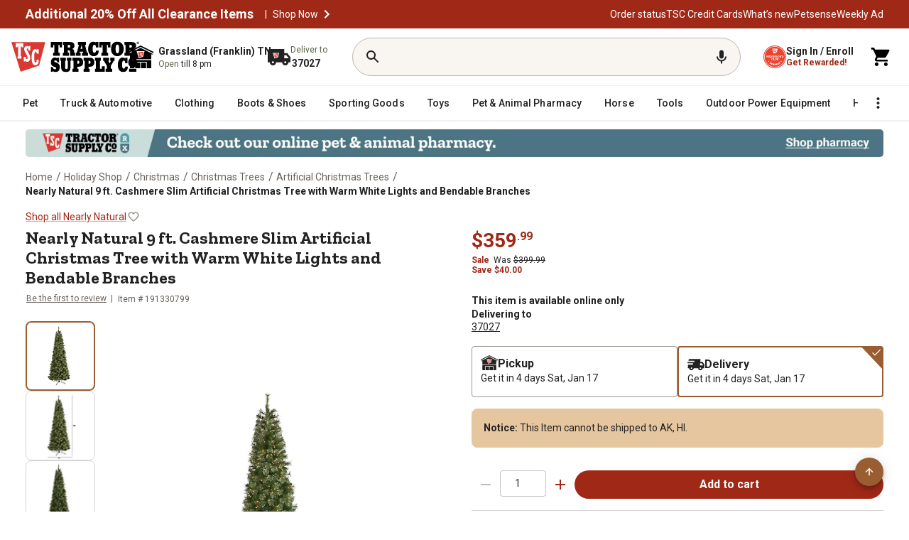

--- FILE ---
content_type: text/html;charset=utf-8
request_url: https://www.tractorsupply.com/tsc/product/nearly-natural-9-ft-cashmere-slim-artificial-christmas-tree-with-550-warm-white-lights-and-1308-bendable-branches-t1446
body_size: 121066
content:
<!DOCTYPE html><html lang="en" style="padding-right: 0px; overflow: unset;"><head class="at-element-marker"><style type="text/css">@keyframes atNodeInserted88 {from {opacity:0.99} to {opacity:1} }
.searchbar__form{animation-duration:0.001s;animation-name:atNodeInserted88;visibility:hidden}</style><style data-emotion="css-global" data-s="">html{-webkit-font-smoothing:antialiased;-moz-osx-font-smoothing:grayscale;box-sizing:border-box;-webkit-text-size-adjust:100%;}*,*::before,*::after{box-sizing:inherit;}strong,b{font-weight:700;}body{margin:0;color:rgba(0, 0, 0, 0.87);font-size:0.875rem;font-family:'__Roboto_f9628a','__Roboto_Fallback_f9628a','__Zilla_Slab_554f07','__Zilla_Slab_Fallback_554f07';font-weight:400;line-height:1.5;background-color:#fff;}@media print{body{background-color:#fff;}}body::backdrop{background-color:#fff;}</style><style data-emotion="css-global" data-s="">@-webkit-keyframes mui-auto-fill{from{display:block;}}@keyframes mui-auto-fill{from{display:block;}}@-webkit-keyframes mui-auto-fill-cancel{from{display:block;}}@keyframes mui-auto-fill-cancel{from{display:block;}}</style><style data-emotion="css-global" data-s="">@-webkit-keyframes mui-auto-fill { 
  0% { display: block; }
} @keyframes mui-auto-fill { 
  0% { display: block; }
} @-webkit-keyframes mui-auto-fill-cancel { 
  0% { display: block; }
} @keyframes mui-auto-fill-cancel { 
  0% { display: block; }
}</style><style data-emotion="css" data-s="">.css-1l61kc3 { position: relative; right: 0px; z-index: 1; } .css-1ux8s6j { position: relative; right: 0px; top: 0px; color: rgb(154, 149, 144) !important; padding: 0px !important; } .css-1ux8s6j:focus-visible, .css-1ux8s6j.Mui-focusVisible { outline: black solid 2px; outline-offset: 2px; } .css-1ux8s6j .TscMuiIconButton-loadingIndicator { color: rgb(160, 40, 23); } .css-1ux8s6j.MuiIconButton-root { background-color: transparent; color: rgb(34, 34, 34); } .css-1ux8s6j.MuiIconButton-root:hover { background: rgb(249, 246, 242); color: rgb(146, 36, 21); border-color: rgb(146, 36, 21); } .css-1ux8s6j.MuiIconButton-root:active { background: rgb(249, 246, 242); color: rgb(114, 28, 16); border-color: rgb(114, 28, 16); } .css-1ux8s6j.MuiIconButton-root.Mui-disabled { background: rgb(242, 241, 240); color: rgb(104, 97, 90); border: none; } .css-1ux8s6j.MuiIconButton-root.MuiIconButton-sizeSmall { padding: 3px; } .css-1ux8s6j.MuiIconButton-root.MuiIconButton-sizeSmall .TscMuiIconButton-loadingIndicator { top: calc(50% + 2px); } .css-1ux8s6j.MuiIconButton-root.MuiIconButton-sizeLarge { padding: 10px; } .css-1ux8s6j.MuiIconButton-root.MuiIconButton-sizeLarge .TscMuiIconButton-loadingIndicator { top: calc(50% - 2px); } .css-1ux8s6j:hover { background: none !important; } .css-1t16bfl { text-align: center; flex: 0 0 auto; font-size: 1.5rem; border-radius: 50%; overflow: visible; transition: background-color 150ms cubic-bezier(0.4, 0, 0.2, 1); position: relative; right: 0px; top: 0px; color: rgb(154, 149, 144) !important; padding: 0px !important; } .css-1t16bfl.Mui-disabled { background-color: transparent; color: rgb(104, 97, 90); } .css-1t16bfl:hover { background: none !important; } .css-1t16bfl:focus-visible, .css-1t16bfl.Mui-focusVisible { outline: black solid 2px; outline-offset: 2px; } .css-1t16bfl .TscMuiIconButton-loadingIndicator { color: rgb(160, 40, 23); } .css-1t16bfl.MuiIconButton-root { background-color: transparent; color: rgb(34, 34, 34); } .css-1t16bfl.MuiIconButton-root:hover { background: rgb(249, 246, 242); color: rgb(146, 36, 21); border-color: rgb(146, 36, 21); } .css-1t16bfl.MuiIconButton-root:active { background: rgb(249, 246, 242); color: rgb(114, 28, 16); border-color: rgb(114, 28, 16); } .css-1t16bfl.MuiIconButton-root.Mui-disabled { background: rgb(242, 241, 240); color: rgb(104, 97, 90); border: none; } .css-1t16bfl.MuiIconButton-root.MuiIconButton-sizeSmall { padding: 3px; } .css-1t16bfl.MuiIconButton-root.MuiIconButton-sizeSmall .TscMuiIconButton-loadingIndicator { top: calc(50% + 2px); } .css-1t16bfl.MuiIconButton-root.MuiIconButton-sizeLarge { padding: 10px; } .css-1t16bfl.MuiIconButton-root.MuiIconButton-sizeLarge .TscMuiIconButton-loadingIndicator { top: calc(50% - 2px); } .css-1t16bfl:hover { background: none !important; } .css-gocdrh { display: inline-flex; -webkit-box-align: center; align-items: center; -webkit-box-pack: center; justify-content: center; box-sizing: border-box; -webkit-tap-highlight-color: transparent; background-color: transparent; outline: 0px; border: 0px; margin: 0px; cursor: pointer; user-select: none; vertical-align: middle; appearance: none; text-decoration: none; text-align: center; flex: 0 0 auto; font-size: 1.5rem; border-radius: 50%; overflow: visible; transition: background-color 150ms cubic-bezier(0.4, 0, 0.2, 1); position: relative; right: 0px; top: 0px; color: rgb(154, 149, 144) !important; padding: 0px !important; } .css-gocdrh.Mui-disabled { pointer-events: none; cursor: default; } @media print {
  .css-gocdrh { print-color-adjust: exact; }
} .css-gocdrh.Mui-disabled { background-color: rgb(242, 241, 240); color: rgb(104, 97, 90); opacity: 1 !important; } .css-gocdrh:focus-visible, .css-gocdrh.Mui-focusVisible { outline: black solid 2px; outline-offset: 2px; } .css-gocdrh .MuiButton-icon, .css-gocdrh .MuiButton-icon > svg { font-size: 16px; } .css-gocdrh.Mui-disabled { background-color: transparent; color: rgb(104, 97, 90); } .css-gocdrh:hover { background: none !important; } .css-gocdrh:focus-visible, .css-gocdrh.Mui-focusVisible { outline: black solid 2px; outline-offset: 2px; } .css-gocdrh .TscMuiIconButton-loadingIndicator { color: rgb(160, 40, 23); } .css-gocdrh.MuiIconButton-root { background-color: transparent; color: rgb(34, 34, 34); } .css-gocdrh.MuiIconButton-root:hover { background: rgb(249, 246, 242); color: rgb(146, 36, 21); border-color: rgb(146, 36, 21); } .css-gocdrh.MuiIconButton-root:active { background: rgb(249, 246, 242); color: rgb(114, 28, 16); border-color: rgb(114, 28, 16); } .css-gocdrh.MuiIconButton-root.Mui-disabled { background: rgb(242, 241, 240); color: rgb(104, 97, 90); border: none; } .css-gocdrh.MuiIconButton-root.MuiIconButton-sizeSmall { padding: 3px; } .css-gocdrh.MuiIconButton-root.MuiIconButton-sizeSmall .TscMuiIconButton-loadingIndicator { top: calc(50% + 2px); } .css-gocdrh.MuiIconButton-root.MuiIconButton-sizeLarge { padding: 10px; } .css-gocdrh.MuiIconButton-root.MuiIconButton-sizeLarge .TscMuiIconButton-loadingIndicator { top: calc(50% - 2px); } .css-gocdrh:hover { background: none !important; } .css-1ss8pj1 { display: flex; -webkit-box-pack: center; justify-content: center; } .css-1ss8pj1 .MuiDialog-container { max-width: 95%; height: 100%; } .css-1ss8pj1 .MuiDialog-paper { background-color: rgb(255, 255, 255); border-radius: 16px; box-shadow: rgba(0, 0, 0, 0.15) 0px 0px 12px 0px; margin: 0px; } @media (min-width: 0px) {
  .css-1ss8pj1 .MuiDialog-paper { max-width: 95%; width: 512px; }
} @media (min-width: 768px) {
  .css-1ss8pj1 .MuiDialog-paper { max-width: 100%; }
} @media (min-width: 1023px) {
  .css-1ss8pj1 .MuiDialog-paper { width: 724px; }
} .css-iy14ac { display: flex; -webkit-box-pack: center; justify-content: center; } @media print {
  .css-iy14ac { position: absolute !important; }
} .css-iy14ac .MuiDialog-container { max-width: 95%; height: 100%; } .css-iy14ac .MuiDialog-paper { background-color: rgb(255, 255, 255); border-radius: 16px; box-shadow: rgba(0, 0, 0, 0.15) 0px 0px 12px 0px; margin: 0px; } @media (min-width: 0px) {
  .css-iy14ac .MuiDialog-paper { max-width: 95%; width: 512px; }
} @media (min-width: 768px) {
  .css-iy14ac .MuiDialog-paper { max-width: 100%; }
} @media (min-width: 1023px) {
  .css-iy14ac .MuiDialog-paper { width: 724px; }
}</style><style data-emotion="css" data-s="">.css-16uu3al { display: flex; flex-direction: column; z-index: 4; } @media (min-width: 0px) {
  .css-16uu3al { position: relative; align-self: auto; }
} @media (min-width: 600px) {
  .css-16uu3al { position: sticky; align-self: flex-start; top: 205px; }
} @media (min-width: 900px) {
  .css-16uu3al { top: 170px; }
} @media (min-width: 1200px) {
  .css-16uu3al { top: 170px; }
} .css-mvpg4z { display: flex; gap: 8px; margin-bottom: 16px; } @media (max-width: 768px) {
  .css-mvpg4z { gap: 4px; }
} .css-1w8ohsx { display: flex; gap: 8px; margin-bottom: 16px; } @media (max-width: 768px) {
  .css-1w8ohsx { gap: 4px; }
} .css-1omnfh6 { padding: 0px; margin: 0px; } .css-1i3ytjr { box-sizing: border-box; flex-flow: wrap; width: 100%; gap: 8px; margin-top: 16px; display: flex; -webkit-box-pack: justify; justify-content: space-between; } @media (max-width: 768px) {
  .css-1i3ytjr { position: fixed; bottom: 0px; z-index: 10; background: white; padding: 15px; left: 0px; gap: 6px; min-width: 100%; }
} .css-1eqxbwz { text-align: center; flex: 0 0 auto; font-size: 1.5rem; padding: 8px; border-radius: 50%; overflow: visible; transition: background-color 150ms cubic-bezier(0.4, 0, 0.2, 1); color: rgb(211, 47, 47); } .css-1eqxbwz.Mui-disabled { background-color: transparent; color: rgba(0, 0, 0, 0.26); } @media (min-width: 768px) and (max-width: 842px), (max-width: 410px) {
  .css-1eqxbwz { height: 40px; width: 24px; }
} .css-xgaph0 { display: inline-flex; -webkit-box-align: center; align-items: center; -webkit-box-pack: center; justify-content: center; position: relative; box-sizing: border-box; -webkit-tap-highlight-color: transparent; background-color: transparent; outline: 0px; border: 0px; margin: 0px; cursor: pointer; user-select: none; vertical-align: middle; appearance: none; text-decoration: none; text-align: center; flex: 0 0 auto; font-size: 1.5rem; padding: 8px; border-radius: 50%; overflow: visible; transition: background-color 150ms cubic-bezier(0.4, 0, 0.2, 1); color: rgb(211, 47, 47); } .css-xgaph0.Mui-disabled { pointer-events: none; cursor: default; } @media print {
  .css-xgaph0 { print-color-adjust: exact; }
} .css-xgaph0.Mui-disabled { background-color: transparent; color: rgba(0, 0, 0, 0.26); } @media (min-width: 768px) and (max-width: 842px), (max-width: 410px) {
  .css-xgaph0 { height: 40px; width: 24px; }
} .css-7rd73p { width: 65px; text-align: center; color: rgb(34, 34, 34); } @media (min-width: 768px) and (max-width: 842px), (max-width: 410px) {
  .css-7rd73p { height: 40px; width: 36px; }
} .css-1348e4s { display: inline-flex; flex-direction: column; position: relative; min-width: 0px; padding: 0px; margin: 0px; border: 0px; vertical-align: top; width: 65px; text-align: center; color: rgb(34, 34, 34); } @media (min-width: 768px) and (max-width: 842px), (max-width: 410px) {
  .css-1348e4s { height: 40px; width: 36px; }
} .css-2x4io7 { font-size: 0.875rem; font-family: __Roboto_f9628a, __Roboto_Fallback_f9628a, __Zilla_Slab_554f07, __Zilla_Slab_Fallback_554f07; font-weight: 400; line-height: 1.4375em; color: rgba(0, 0, 0, 0.87); box-sizing: border-box; cursor: text; display: inline-flex; -webkit-box-align: center; align-items: center; position: relative; border-radius: 4px; } .css-2x4io7.Mui-disabled { color: rgba(0, 0, 0, 0.38); cursor: default; } .css-2x4io7:hover .MuiOutlinedInput-notchedOutline { border-color: rgba(0, 0, 0, 0.87); } @media (hover: none) {
  .css-2x4io7:hover .MuiOutlinedInput-notchedOutline { border-color: rgba(0, 0, 0, 0.23); }
} .css-2x4io7.Mui-focused .MuiOutlinedInput-notchedOutline { border-color: rgb(160, 40, 23); border-width: 2px; } .css-2x4io7.Mui-error .MuiOutlinedInput-notchedOutline { border-color: rgb(211, 47, 47); } .css-2x4io7.Mui-disabled .MuiOutlinedInput-notchedOutline { border-color: rgba(0, 0, 0, 0.26); } .css-2x4io7 input { text-align: center; } .css-2x4io7 input::-webkit-inner-spin-button, .css-2x4io7 input::-webkit-outer-spin-button { appearance: none; margin: 0px; } .css-2x4io7 input { appearance: none; } .css-1o6z5ng { font: inherit; letter-spacing: inherit; color: currentcolor; border: 0px; box-sizing: content-box; background: none; height: 1.4375em; margin: 0px; -webkit-tap-highlight-color: transparent; display: block; min-width: 0px; width: 100%; animation-name: mui-auto-fill-cancel; animation-duration: 10ms; padding: 8.5px 14px; } .css-1o6z5ng::-webkit-input-placeholder { color: currentcolor; opacity: 0.42; transition: opacity 200ms cubic-bezier(0.4, 0, 0.2, 1); } .css-1o6z5ng:focus { outline: 0px; } .css-1o6z5ng:invalid { box-shadow: none; } .css-1o6z5ng::-webkit-search-decoration { appearance: none; } label[data-shrink="false"] + .MuiInputBase-formControl .css-1o6z5ng::-webkit-input-placeholder { opacity: 0 !important; } label[data-shrink="false"] + .MuiInputBase-formControl .css-1o6z5ng:focus::-webkit-input-placeholder { opacity: 0.42; } .css-1o6z5ng.Mui-disabled { opacity: 1; -webkit-text-fill-color: rgba(0, 0, 0, 0.38); } .css-1o6z5ng:-webkit-autofill { animation-duration: 5000s; animation-name: mui-auto-fill; } .css-1o6z5ng:-webkit-autofill { border-radius: inherit; } .css-1l0ybf3 { color: rgb(160, 40, 23); } .css-1ucz3kc { user-select: none; width: 1em; height: 1em; display: inline-block; fill: currentcolor; flex-shrink: 0; transition: fill 200ms cubic-bezier(0.4, 0, 0.2, 1); font-size: 1.5rem; color: rgb(160, 40, 23); } .css-13pmxen { display: flex; flex: 1 1 0%; } .css-1pmjoa4 { min-width: 120px; background-color: rgb(160, 40, 23); border-radius: 100px; white-space: nowrap; max-width: none !important; } .css-1pmjoa4:hover { background-color: rgb(146, 36, 21); } .css-1pmjoa4:focus { background-color: rgb(114, 28, 16); } @media (max-width: 768px) {
  .css-1pmjoa4 { font-size: 12px; }
} @media (min-width: 768px) and (max-width: 842px), (max-width: 410px) {
  .css-1pmjoa4 { white-space: nowrap; }
} @media (min-width: 768px) and (max-width: 1024px) {
  .css-1pmjoa4 { font-size: 16px; white-space: nowrap; }
} .css-1hdvtlp { color: rgb(255, 255, 255); font-family: __Roboto_f9628a, __Roboto_Fallback_f9628a, __Zilla_Slab_554f07, __Zilla_Slab_Fallback_554f07; line-height: 1.75; transition: background-color 250ms cubic-bezier(0.4, 0, 0.2, 1), box-shadow 250ms cubic-bezier(0.4, 0, 0.2, 1), border-color 250ms cubic-bezier(0.4, 0, 0.2, 1), color 250ms cubic-bezier(0.4, 0, 0.2, 1); height: 40px; font-weight: 700; font-size: 1rem; text-transform: none; box-shadow: none; flex: 1 1 0%; min-width: 120px; background-color: rgb(160, 40, 23); border-radius: 100px; white-space: nowrap; padding: 5px 10px !important; max-width: none !important; } .css-1hdvtlp:hover { text-decoration: none; background-color: rgb(218, 56, 50); box-shadow: rgba(0, 0, 0, 0.2) 0px 2px 4px -1px, rgba(0, 0, 0, 0.14) 0px 4px 5px 0px, rgba(0, 0, 0, 0.12) 0px 1px 10px 0px; } @media (hover: none) {
  .css-1hdvtlp:hover { background-color: rgb(160, 40, 23); }
} .css-1hdvtlp:active { box-shadow: rgba(0, 0, 0, 0.2) 0px 5px 5px -3px, rgba(0, 0, 0, 0.14) 0px 8px 10px 1px, rgba(0, 0, 0, 0.12) 0px 3px 14px 2px; } .css-1hdvtlp.Mui-focusVisible { box-shadow: rgba(0, 0, 0, 0.2) 0px 3px 5px -1px, rgba(0, 0, 0, 0.14) 0px 6px 10px 0px, rgba(0, 0, 0, 0.12) 0px 1px 18px 0px; } .css-1hdvtlp.Mui-disabled { color: rgba(0, 0, 0, 0.26); box-shadow: none; background-color: rgba(0, 0, 0, 0.12); } .css-1hdvtlp:hover { background-color: rgb(181, 18, 27); box-shadow: none; } .css-1hdvtlp:hover { background-color: rgb(146, 36, 21); } .css-1hdvtlp:focus { background-color: rgb(114, 28, 16); } @media (max-width: 768px) {
  .css-1hdvtlp { font-size: 12px; }
} @media (min-width: 768px) and (max-width: 842px), (max-width: 410px) {
  .css-1hdvtlp { white-space: nowrap; }
} @media (min-width: 768px) and (max-width: 1024px) {
  .css-1hdvtlp { font-size: 16px; white-space: nowrap; }
} .css-kqe3la { display: inline-flex; -webkit-box-align: center; align-items: center; -webkit-box-pack: center; justify-content: center; position: relative; box-sizing: border-box; -webkit-tap-highlight-color: transparent; outline: 0px; border: 0px; margin: 0px; cursor: pointer; user-select: none; vertical-align: middle; appearance: none; text-decoration: none; color: rgb(255, 255, 255); font-family: __Roboto_f9628a, __Roboto_Fallback_f9628a, __Zilla_Slab_554f07, __Zilla_Slab_Fallback_554f07; line-height: 1.75; transition: background-color 250ms cubic-bezier(0.4, 0, 0.2, 1), box-shadow 250ms cubic-bezier(0.4, 0, 0.2, 1), border-color 250ms cubic-bezier(0.4, 0, 0.2, 1), color 250ms cubic-bezier(0.4, 0, 0.2, 1); height: 40px; font-weight: 700; font-size: 1rem; text-transform: none; box-shadow: none; flex: 1 1 0%; min-width: 120px; background-color: rgb(160, 40, 23); border-radius: 100px; white-space: nowrap; padding: 5px 10px !important; max-width: none !important; } .css-kqe3la.Mui-disabled { pointer-events: none; cursor: default; } @media print {
  .css-kqe3la { print-color-adjust: exact; }
} .css-kqe3la:hover { text-decoration: none; background-color: rgb(218, 56, 50); box-shadow: rgba(0, 0, 0, 0.2) 0px 2px 4px -1px, rgba(0, 0, 0, 0.14) 0px 4px 5px 0px, rgba(0, 0, 0, 0.12) 0px 1px 10px 0px; } @media (hover: none) {
  .css-kqe3la:hover { background-color: rgb(160, 40, 23); }
} .css-kqe3la:active { box-shadow: rgba(0, 0, 0, 0.2) 0px 5px 5px -3px, rgba(0, 0, 0, 0.14) 0px 8px 10px 1px, rgba(0, 0, 0, 0.12) 0px 3px 14px 2px; } .css-kqe3la.Mui-focusVisible { box-shadow: rgba(0, 0, 0, 0.2) 0px 3px 5px -1px, rgba(0, 0, 0, 0.14) 0px 6px 10px 0px, rgba(0, 0, 0, 0.12) 0px 1px 18px 0px; } .css-kqe3la.Mui-disabled { color: rgba(0, 0, 0, 0.26); box-shadow: none; background-color: rgba(0, 0, 0, 0.12); } .css-kqe3la:hover { background-color: rgb(181, 18, 27); box-shadow: none; } .css-kqe3la:hover { background-color: rgb(146, 36, 21); } .css-kqe3la:focus { background-color: rgb(114, 28, 16); } @media (max-width: 768px) {
  .css-kqe3la { font-size: 12px; }
} @media (min-width: 768px) and (max-width: 842px), (max-width: 410px) {
  .css-kqe3la { white-space: nowrap; }
} @media (min-width: 768px) and (max-width: 1024px) {
  .css-kqe3la { font-size: 16px; white-space: nowrap; }
} .css-1489ax6 .MuiDialog-paper { border-radius: 16px; } .css-1489ax6 .MuiDialogContent-root { padding: 16px 24px 32px; } @media print {
  .css-6h1ixm { position: absolute !important; }
} .css-6h1ixm .MuiDialog-paper { border-radius: 16px; } .css-6h1ixm .MuiDialogContent-root { padding: 16px 24px 32px; } @media print {
  .css-42evbf { position: absolute !important; }
} .css-42evbf .MuiDialog-paper { border-radius: var(--Border-Radius-rounded, 16px); box-shadow: rgba(0, 0, 0, 0.15) 0px 0px 12px 0px; } .css-o8xo1d { background-color: rgb(218, 56, 50); } .css-id5tpi { background: rgb(242, 241, 240); margin: 16px 0px 6px; } .css-1s5tzx7 { flex-shrink: 0; border-width: 0px 0px thin; border-style: solid; border-color: rgba(0, 0, 0, 0.12); background: rgb(242, 241, 240); margin: 16px 0px 6px; } .css-w0pj6f { overflow: hidden; pointer-events: none; position: absolute; z-index: 0; inset: 0px; border-radius: inherit; } .css-i7mc96 { -webkit-box-align: center; align-items: center; flex-wrap: wrap; display: flex; } .css-i7mc96 button { border-radius: 2px; } .css-i7mc96 .MuiBreadcrumbs-ol { display: flex; -webkit-box-align: center; align-items: center; flex-wrap: wrap; line-height: 24px !important; } .css-i7mc96 .MuiBreadcrumbs-li { display: flex; -webkit-box-align: center; align-items: center; flex-wrap: wrap; line-height: 24px !important; } .css-i7mc96 .MuiBreadcrumbs-separator { margin: 0px 4.5px; height: 24px; width: 7px; color: rgb(104, 97, 90); font-family: __Roboto_f9628a, __Roboto_Fallback_f9628a, __Zilla_Slab_554f07, __Zilla_Slab_Fallback_554f07; font-size: 16px; font-style: normal; font-weight: 400; letter-spacing: 0.15px; line-height: 24px !important; } .css-vx1utj { -webkit-box-align: center; align-items: center; flex-wrap: wrap; display: flex; } .css-vx1utj button { border-radius: 2px; } .css-vx1utj .MuiBreadcrumbs-ol { display: flex; -webkit-box-align: center; align-items: center; flex-wrap: wrap; line-height: 24px !important; } .css-vx1utj .MuiBreadcrumbs-li { display: flex; -webkit-box-align: center; align-items: center; flex-wrap: wrap; line-height: 24px !important; } .css-vx1utj .MuiBreadcrumbs-separator { margin: 0px 4.5px; height: 24px; width: 7px; color: rgb(104, 97, 90); font-family: __Roboto_f9628a, __Roboto_Fallback_f9628a, __Zilla_Slab_554f07, __Zilla_Slab_Fallback_554f07; font-size: 16px; font-style: normal; font-weight: 400; letter-spacing: 0.15px; line-height: 24px !important; } .css-9g9uft { margin: 0px; font-size: 0.875rem; font-family: __Roboto_f9628a, __Roboto_Fallback_f9628a, __Zilla_Slab_554f07, __Zilla_Slab_Fallback_554f07; font-weight: 400; line-height: 1.5; color: rgba(0, 0, 0, 0.6); -webkit-box-align: center; align-items: center; flex-wrap: wrap; display: flex; } .css-9g9uft button { border-radius: 2px; } .css-9g9uft .MuiBreadcrumbs-ol { display: flex; -webkit-box-align: center; align-items: center; flex-wrap: wrap; line-height: 24px !important; } .css-9g9uft .MuiBreadcrumbs-li { display: flex; -webkit-box-align: center; align-items: center; flex-wrap: wrap; line-height: 24px !important; } .css-9g9uft .MuiBreadcrumbs-separator { margin: 0px 4.5px; height: 24px; width: 7px; color: rgb(104, 97, 90); font-family: __Roboto_f9628a, __Roboto_Fallback_f9628a, __Zilla_Slab_554f07, __Zilla_Slab_Fallback_554f07; font-size: 16px; font-style: normal; font-weight: 400; letter-spacing: 0.15px; line-height: 24px !important; } .css-15uacd0 { display: grid; grid-template-rows: 1fr; grid-template-columns: 48px 1fr; padding: 12px 12px 12px 16px; border-radius: 8px; gap: 10px; background-color: rgb(249, 246, 242); margin-top: 16px; } .css-byfs2n { display: grid; grid-template-rows: 1fr; grid-template-columns: 48px 1fr; padding: 12px 12px 12px 16px; border-radius: 8px; gap: 10px; background-color: rgb(249, 246, 242); margin-top: 16px; } .css-1c6u2ni { align-self: center; width: 48px; height: 48px; } @media (max-width: 1024px) {
  .css-1c6u2ni { grid-area: 1 / 1 / 3 / 2; }
} .css-104bmwm { align-self: center; width: 48px; height: 48px; } @media (max-width: 1024px) {
  .css-104bmwm { grid-area: 1 / 1 / 3 / 2; }
} .css-i5bxrs { align-self: center; } @media (max-width: 1024px) {
  .css-i5bxrs { grid-area: 1 / 2 / 2 / 4; }
} .css-1r7h55b { align-self: center; } @media (max-width: 1024px) {
  .css-1r7h55b { grid-area: 1 / 2 / 2 / 4; }
} .css-m9z0oc { color: rgb(34, 34, 34); font-size: 14px; font-weight: 700; line-height: 16px; } .css-265yjd { margin: 0px; font-family: __Roboto_f9628a, __Roboto_Fallback_f9628a, __Zilla_Slab_554f07, __Zilla_Slab_Fallback_554f07; color: rgb(34, 34, 34); font-size: 14px; font-weight: 700; line-height: 16px; } .css-1ql157r { color: rgb(104, 97, 90); font-size: 14px; font-weight: 400; line-height: 16px; padding-top: 1px; } .css-vdlwrv { margin: 0px; font-family: __Roboto_f9628a, __Roboto_Fallback_f9628a, __Zilla_Slab_554f07, __Zilla_Slab_Fallback_554f07; color: rgb(104, 97, 90); font-size: 14px; font-weight: 400; line-height: 16px; padding-top: 1px; } .css-1u0v19a { color: rgb(104, 97, 90); padding-left: 5px; font-weight: 400; text-decoration-color: rgb(104, 97, 90); cursor: pointer; } .css-yrjehr { text-decoration: underline rgb(104, 97, 90); color: rgb(104, 97, 90); padding-left: 5px; font-weight: 400; cursor: pointer; } .css-yrjehr:hover { text-decoration-color: inherit; } .css-oxl4eh { margin: 0px; font-style: inherit; font-variant: inherit; font-stretch: inherit; font-size: inherit; line-height: inherit; font-family: inherit; font-optical-sizing: inherit; font-size-adjust: inherit; font-kerning: inherit; font-feature-settings: inherit; font-variation-settings: inherit; text-decoration: underline rgb(104, 97, 90); color: rgb(104, 97, 90); padding-left: 5px; font-weight: 400; cursor: pointer; } .css-oxl4eh:hover { text-decoration-color: inherit; } .css-j12qz { padding: 16px; border: 1px solid rgb(230, 198, 159); border-radius: 8px; width: 100%; color: rgb(34, 34, 34); background-color: rgb(230, 198, 159); } .css-j12qz ul { padding-left: 16px; margin-top: 0px; } .css-3s70nt { margin-bottom: 16px; margin-top: 16px; padding: 16px; border: 1px solid rgb(230, 198, 159); border-radius: 8px; width: 100%; color: rgb(34, 34, 34); background-color: rgb(230, 198, 159); } .css-3s70nt ul { padding-left: 16px; margin-top: 0px; } .css-1ogwtxq { font-size: 14px; font-weight: 700; line-height: 16px; display: inline; } .css-1xrw6dk { font-size: 14px; font-weight: 700; line-height: 16px; display: inline; } .css-1jwdknq { text-transform: none; font-family: __Zilla_Slab_85da97, __Zilla_Slab_Fallback_85da97; font-size: var(--Zilla-Slab-Heading-M-fontSize, 24px); font-weight: var(--Zilla-Slab-Heading-M-fontWeight, 700); color: rgb(34, 34, 34); height: 68px; font-style: normal; line-height: var(--Zilla-Slab-Heading-M-lineHeight, 28px); border-radius: 8px; padding: 24px 16px 12px; } .css-1jwdknq.Mui-selected { color: rgb(160, 40, 23); background-color: rgb(249, 246, 242); } .css-1jqwnnp { max-width: 360px; min-width: 90px; position: relative; min-height: 48px; flex-shrink: 0; overflow: hidden; white-space: normal; text-align: center; flex-direction: column; text-transform: none; font-family: __Zilla_Slab_85da97, __Zilla_Slab_Fallback_85da97; font-size: var(--Zilla-Slab-Heading-M-fontSize, 24px); font-weight: var(--Zilla-Slab-Heading-M-fontWeight, 700); color: rgb(34, 34, 34); height: 68px; font-style: normal; line-height: var(--Zilla-Slab-Heading-M-lineHeight, 28px); border-radius: 8px; padding: 24px 16px 12px; } .css-1jqwnnp.Mui-selected { color: rgb(160, 40, 23); } .css-1jqwnnp.Mui-disabled { color: rgba(0, 0, 0, 0.38); } .css-1jqwnnp.Mui-selected { color: rgb(160, 40, 23); background-color: rgb(249, 246, 242); } .css-fpg9a { display: inline-flex; -webkit-box-align: center; align-items: center; -webkit-box-pack: center; justify-content: center; box-sizing: border-box; -webkit-tap-highlight-color: transparent; background-color: transparent; outline: 0px; border: 0px; margin: 0px; cursor: pointer; user-select: none; vertical-align: middle; appearance: none; text-decoration: none; max-width: 360px; min-width: 90px; position: relative; min-height: 48px; flex-shrink: 0; overflow: hidden; white-space: normal; text-align: center; flex-direction: column; text-transform: none; font-family: __Zilla_Slab_85da97, __Zilla_Slab_Fallback_85da97; font-size: var(--Zilla-Slab-Heading-M-fontSize, 24px); font-weight: var(--Zilla-Slab-Heading-M-fontWeight, 700); color: rgb(34, 34, 34); height: 68px; font-style: normal; line-height: var(--Zilla-Slab-Heading-M-lineHeight, 28px); border-radius: 8px; padding: 24px 16px 12px; } .css-fpg9a.Mui-disabled { pointer-events: none; cursor: default; } @media print {
  .css-fpg9a { print-color-adjust: exact; }
} .css-fpg9a.Mui-selected { color: rgb(160, 40, 23); } .css-fpg9a.Mui-disabled { color: rgba(0, 0, 0, 0.38); } .css-fpg9a.Mui-selected { color: rgb(160, 40, 23); background-color: rgb(249, 246, 242); } .css-1t8a3dn { text-transform: none; font-family: __Zilla_Slab_85da97, __Zilla_Slab_Fallback_85da97; font-size: var(--Zilla-Slab-Heading-M-fontSize, 24px); font-weight: var(--Zilla-Slab-Heading-M-fontWeight, 700); color: rgb(34, 34, 34); height: 68px; padding: 24px 16px 12px; font-style: normal; line-height: var(--Zilla-Slab-Heading-M-lineHeight, 28px); border-radius: 8px; max-width: 150px; } .css-1t8a3dn.Mui-selected { color: rgb(160, 40, 23); background-color: rgb(249, 246, 242); } .css-jaetvd { min-width: 90px; position: relative; min-height: 48px; flex-shrink: 0; overflow: hidden; white-space: normal; text-align: center; flex-direction: column; text-transform: none; font-family: __Zilla_Slab_85da97, __Zilla_Slab_Fallback_85da97; font-size: var(--Zilla-Slab-Heading-M-fontSize, 24px); font-weight: var(--Zilla-Slab-Heading-M-fontWeight, 700); color: rgb(34, 34, 34); height: 68px; padding: 24px 16px 12px; font-style: normal; line-height: var(--Zilla-Slab-Heading-M-lineHeight, 28px); border-radius: 8px; max-width: 150px; } .css-jaetvd.Mui-selected { color: rgb(160, 40, 23); } .css-jaetvd.Mui-disabled { color: rgba(0, 0, 0, 0.38); } .css-jaetvd.Mui-selected { color: rgb(160, 40, 23); background-color: rgb(249, 246, 242); } .css-8h1zho { display: inline-flex; -webkit-box-align: center; align-items: center; -webkit-box-pack: center; justify-content: center; box-sizing: border-box; -webkit-tap-highlight-color: transparent; background-color: transparent; outline: 0px; border: 0px; margin: 0px; cursor: pointer; user-select: none; vertical-align: middle; appearance: none; text-decoration: none; min-width: 90px; position: relative; min-height: 48px; flex-shrink: 0; overflow: hidden; white-space: normal; text-align: center; flex-direction: column; text-transform: none; font-family: __Zilla_Slab_85da97, __Zilla_Slab_Fallback_85da97; font-size: var(--Zilla-Slab-Heading-M-fontSize, 24px); font-weight: var(--Zilla-Slab-Heading-M-fontWeight, 700); color: rgb(34, 34, 34); height: 68px; padding: 24px 16px 12px; font-style: normal; line-height: var(--Zilla-Slab-Heading-M-lineHeight, 28px); border-radius: 8px; max-width: 150px; } .css-8h1zho.Mui-disabled { pointer-events: none; cursor: default; } @media print {
  .css-8h1zho { print-color-adjust: exact; }
} .css-8h1zho.Mui-selected { color: rgb(160, 40, 23); } .css-8h1zho.Mui-disabled { color: rgba(0, 0, 0, 0.38); } .css-8h1zho.Mui-selected { color: rgb(160, 40, 23); background-color: rgb(249, 246, 242); } .css-1ob6yn0 { position: absolute; height: 2px; bottom: 0px; width: 100%; transition: 300ms cubic-bezier(0.4, 0, 0.2, 1); background-color: rgb(160, 40, 23); } .css-1bhhmtf { padding: 40px 0px; overflow-y: auto; } @media (max-width: 1024px) {
  .css-1bhhmtf { padding: 0px; }
} .css-1bhhmtf::-webkit-scrollbar { width: 14px; height: 14px; } .css-1bhhmtf::-webkit-scrollbar-track { background: transparent; margin: 10px; } .css-1bhhmtf::-webkit-scrollbar-thumb { background: rgb(154, 149, 144); border-radius: 10px; border: 4px solid rgb(255, 255, 255); } @media (max-width: 1024px) {
  .css-1bhhmtf::-webkit-scrollbar-thumb { border: 0px; background: rgb(255, 255, 255); }
} .css-1bhhmtf p { font-family: __Roboto_f9628a, __Roboto_Fallback_f9628a, __Zilla_Slab_554f07, __Zilla_Slab_Fallback_554f07; font-size: 16px; font-weight: 400; line-height: 24px; font-style: normal; color: rgb(34, 34, 34); } .css-18sfhzm { padding: 40px 0px; overflow-y: auto; } @media (max-width: 1024px) {
  .css-18sfhzm { padding: 0px; }
} .css-18sfhzm::-webkit-scrollbar { width: 14px; height: 14px; } .css-18sfhzm::-webkit-scrollbar-track { background: transparent; margin: 10px; } .css-18sfhzm::-webkit-scrollbar-thumb { background: rgb(154, 149, 144); border-radius: 10px; border: 4px solid rgb(255, 255, 255); } @media (max-width: 1024px) {
  .css-18sfhzm::-webkit-scrollbar-thumb { border: 0px; background: rgb(255, 255, 255); }
} .css-18sfhzm p { font-family: __Roboto_f9628a, __Roboto_Fallback_f9628a, __Zilla_Slab_554f07, __Zilla_Slab_Fallback_554f07; font-size: 16px; font-weight: 400; line-height: 24px; font-style: normal; color: rgb(34, 34, 34); } .css-xe5lo1 { display: flex; } .css-xe5lo1 > :nth-child(2) { width: 50%; } @media (max-width: 1024px) {
  .css-xe5lo1 > :nth-child(2) { width: 100%; }
} @media (max-width: 1024px) {
  .css-xe5lo1 { flex-direction: column; }
} .css-xe5lo1 p { width: 50%; } @media (max-width: 1024px) {
  .css-xe5lo1 p { width: 100%; }
} @media (max-width: 1024px) {
  .css-xe5lo1 div { width: 100%; }
} .css-xe5lo1 div ul { margin: 0px; } @media (max-width: 1024px) {
  .css-xe5lo1 div ul { padding-left: 18px; }
} .css-xe5lo1 div ul li { color: rgb(34, 34, 34); font-family: __Roboto_f9628a, __Roboto_Fallback_f9628a, __Zilla_Slab_554f07, __Zilla_Slab_Fallback_554f07; font-size: 16px; font-style: normal; font-weight: 400; line-height: 24px; } .css-3pzzg0 { display: flex; } .css-3pzzg0 > :nth-child(2) { width: 50%; } @media (max-width: 1024px) {
  .css-3pzzg0 > :nth-child(2) { width: 100%; }
} @media (max-width: 1024px) {
  .css-3pzzg0 { flex-direction: column; }
} .css-3pzzg0 p { width: 50%; } @media (max-width: 1024px) {
  .css-3pzzg0 p { width: 100%; }
} @media (max-width: 1024px) {
  .css-3pzzg0 div { width: 100%; }
} .css-3pzzg0 div ul { margin: 0px; } @media (max-width: 1024px) {
  .css-3pzzg0 div ul { padding-left: 18px; }
} .css-3pzzg0 div ul li { color: rgb(34, 34, 34); font-family: __Roboto_f9628a, __Roboto_Fallback_f9628a, __Zilla_Slab_554f07, __Zilla_Slab_Fallback_554f07; font-size: 16px; font-style: normal; font-weight: 400; line-height: 24px; } .css-15zl06e { width: 50%; } @media (max-width: 1024px) {
  .css-15zl06e { width: 100%; }
} .css-glyd4u { margin: 0px; font-size: 0.875rem; font-family: __Roboto_f9628a, __Roboto_Fallback_f9628a, __Zilla_Slab_554f07, __Zilla_Slab_Fallback_554f07; font-weight: 400; line-height: 1.5; width: 50%; } @media (max-width: 1024px) {
  .css-glyd4u { width: 100%; }
} .css-167yebz { color: rgb(34, 34, 34); font-family: __Roboto_f9628a, __Roboto_Fallback_f9628a, __Zilla_Slab_554f07, __Zilla_Slab_Fallback_554f07; font-size: 16px; font-style: normal; font-weight: 400; line-height: 24px; margin-top: 24px; } .css-167yebz a { color: rgb(160, 40, 23); } .css-16hu3iq { color: rgb(34, 34, 34); font-family: __Roboto_f9628a, __Roboto_Fallback_f9628a, __Zilla_Slab_554f07, __Zilla_Slab_Fallback_554f07; font-size: 16px; font-style: normal; font-weight: 400; line-height: 24px; margin-top: 24px; } .css-16hu3iq a { color: rgb(160, 40, 23); } .css-1ixvdi2 { height: 100%; } .css-1ixvdi2:hover { background-color: transparent; } .css-1ixvdi2 button { font-family: __Roboto_f9628a, __Roboto_Fallback_f9628a, __Zilla_Slab_554f07, __Zilla_Slab_Fallback_554f07; margin: 20px 0px 0px; padding: 10px 24px; text-transform: none; color: rgb(160, 40, 23); text-align: center; font-size: 14px; font-style: normal; font-weight: 600; line-height: 20px; border-radius: 100px; border: 1px solid rgb(160, 40, 23); background: rgb(255, 255, 255); width: 200px; } .css-1ixvdi2 button:hover { border: 1px solid rgb(160, 40, 23); background-color: transparent; color: rgb(160, 40, 23); } .css-n7f77q { color: rgb(160, 40, 23); font-family: __Roboto_f9628a, __Roboto_Fallback_f9628a, __Zilla_Slab_554f07, __Zilla_Slab_Fallback_554f07; line-height: 1.75; min-width: 64px; padding: 6px 8px; transition: background-color 250ms cubic-bezier(0.4, 0, 0.2, 1), box-shadow 250ms cubic-bezier(0.4, 0, 0.2, 1), border-color 250ms cubic-bezier(0.4, 0, 0.2, 1), color 250ms cubic-bezier(0.4, 0, 0.2, 1); font-weight: 700; font-size: 1rem; text-transform: none; border-radius: 2px; box-shadow: none; width: 100%; height: 100%; } .css-n7f77q:hover { text-decoration: none; background-color: rgba(160, 40, 23, 0.04); } @media (hover: none) {
  .css-n7f77q:hover { background-color: transparent; }
} .css-n7f77q.Mui-disabled { color: rgba(0, 0, 0, 0.26); } .css-n7f77q:hover { background-color: transparent; } .css-n7f77q button { font-family: __Roboto_f9628a, __Roboto_Fallback_f9628a, __Zilla_Slab_554f07, __Zilla_Slab_Fallback_554f07; margin: 20px 0px 0px; padding: 10px 24px; text-transform: none; color: rgb(160, 40, 23); text-align: center; font-size: 14px; font-style: normal; font-weight: 600; line-height: 20px; border-radius: 100px; border: 1px solid rgb(160, 40, 23); background: rgb(255, 255, 255); width: 200px; } .css-n7f77q button:hover { border: 1px solid rgb(160, 40, 23); background-color: transparent; color: rgb(160, 40, 23); } .css-ez08og { display: inline-flex; -webkit-box-align: center; align-items: center; -webkit-box-pack: center; justify-content: center; position: relative; box-sizing: border-box; -webkit-tap-highlight-color: transparent; background-color: transparent; outline: 0px; border: 0px; margin: 0px; cursor: pointer; user-select: none; vertical-align: middle; appearance: none; text-decoration: none; color: rgb(160, 40, 23); font-family: __Roboto_f9628a, __Roboto_Fallback_f9628a, __Zilla_Slab_554f07, __Zilla_Slab_Fallback_554f07; line-height: 1.75; min-width: 64px; padding: 6px 8px; transition: background-color 250ms cubic-bezier(0.4, 0, 0.2, 1), box-shadow 250ms cubic-bezier(0.4, 0, 0.2, 1), border-color 250ms cubic-bezier(0.4, 0, 0.2, 1), color 250ms cubic-bezier(0.4, 0, 0.2, 1); font-weight: 700; font-size: 1rem; text-transform: none; border-radius: 2px; box-shadow: none; width: 100%; height: 100%; } .css-ez08og.Mui-disabled { pointer-events: none; cursor: default; } @media print {
  .css-ez08og { print-color-adjust: exact; }
} .css-ez08og:hover { text-decoration: none; background-color: rgba(160, 40, 23, 0.04); } @media (hover: none) {
  .css-ez08og:hover { background-color: transparent; }
} .css-ez08og.Mui-disabled { color: rgba(0, 0, 0, 0.26); } .css-ez08og:hover { background-color: transparent; } .css-ez08og button { font-family: __Roboto_f9628a, __Roboto_Fallback_f9628a, __Zilla_Slab_554f07, __Zilla_Slab_Fallback_554f07; margin: 20px 0px 0px; padding: 10px 24px; text-transform: none; color: rgb(160, 40, 23); text-align: center; font-size: 14px; font-style: normal; font-weight: 600; line-height: 20px; border-radius: 100px; border: 1px solid rgb(160, 40, 23); background: rgb(255, 255, 255); width: 200px; } .css-ez08og button:hover { border: 1px solid rgb(160, 40, 23); background-color: transparent; color: rgb(160, 40, 23); } .css-5oybe8 { font-family: __Roboto_f9628a, __Roboto_Fallback_f9628a, __Zilla_Slab_554f07, __Zilla_Slab_Fallback_554f07; line-height: 1.75; min-width: 64px; padding: 5px 15px; transition: background-color 250ms cubic-bezier(0.4, 0, 0.2, 1), box-shadow 250ms cubic-bezier(0.4, 0, 0.2, 1), border-color 250ms cubic-bezier(0.4, 0, 0.2, 1), color 250ms cubic-bezier(0.4, 0, 0.2, 1); height: 40px; font-weight: 700; font-size: 1rem; text-transform: none; border-radius: 2px; box-shadow: none; background-color: rgb(255, 255, 255); color: rgb(34, 34, 34); border: 1px solid rgb(34, 34, 34); } .css-5oybe8:hover { text-decoration: none; background-color: rgba(160, 40, 23, 0.04); border: 1px solid rgb(160, 40, 23); } @media (hover: none) {
  .css-5oybe8:hover { background-color: transparent; }
} .css-5oybe8.Mui-disabled { color: rgba(0, 0, 0, 0.26); border: 1px solid rgba(0, 0, 0, 0.12); } .css-5oybe8:hover { background-color: rgb(160, 40, 23); color: rgb(255, 255, 255); border: 1px solid rgb(160, 40, 23); } .css-h79csx { display: inline-flex; -webkit-box-align: center; align-items: center; -webkit-box-pack: center; justify-content: center; position: relative; box-sizing: border-box; -webkit-tap-highlight-color: transparent; outline: 0px; margin: 0px; cursor: pointer; user-select: none; vertical-align: middle; appearance: none; text-decoration: none; font-family: __Roboto_f9628a, __Roboto_Fallback_f9628a, __Zilla_Slab_554f07, __Zilla_Slab_Fallback_554f07; line-height: 1.75; min-width: 64px; padding: 5px 15px; transition: background-color 250ms cubic-bezier(0.4, 0, 0.2, 1), box-shadow 250ms cubic-bezier(0.4, 0, 0.2, 1), border-color 250ms cubic-bezier(0.4, 0, 0.2, 1), color 250ms cubic-bezier(0.4, 0, 0.2, 1); height: 40px; font-weight: 700; font-size: 1rem; text-transform: none; border-radius: 2px; box-shadow: none; background-color: rgb(255, 255, 255); color: rgb(34, 34, 34); border: 1px solid rgb(34, 34, 34); } .css-h79csx.Mui-disabled { pointer-events: none; cursor: default; } @media print {
  .css-h79csx { print-color-adjust: exact; }
} .css-h79csx:hover { text-decoration: none; background-color: rgba(160, 40, 23, 0.04); border: 1px solid rgb(160, 40, 23); } @media (hover: none) {
  .css-h79csx:hover { background-color: transparent; }
} .css-h79csx.Mui-disabled { color: rgba(0, 0, 0, 0.26); border: 1px solid rgba(0, 0, 0, 0.12); } .css-h79csx:hover { background-color: rgb(160, 40, 23); color: rgb(255, 255, 255); border: 1px solid rgb(160, 40, 23); } .css-qccup3 { position: absolute; text-align: center; z-index: 1; width: 40px; height: 40px; border-radius: var(--Border-Radius-circular, 100px); background: var(--Surface-Container-container-white, #FFF); box-shadow: rgba(0, 0, 0, 0.05) 0px 0px 8px 2px; left: 12px; top: 18px; margin-right: auto; margin-left: 0px; display: none; } .css-qccup3:hover { background-color: rgb(255, 255, 255); } @media (max-width: 768px) {
  .css-qccup3 { top: 28px; left: 12px; }
} @media (min-width: 768px) and (max-width: 1024px) {
  .css-qccup3 { position: absolute; }
} @media (max-width: 1280px) {
  .css-qccup3 { position: absolute; }
} @media (min-width: 769px) and (max-width: 1024px) {
  .css-qccup3 { left: 10px; top: 21px; }
} .css-tl2f3v { flex: 0 0 auto; font-size: 1.5rem; padding: 8px; overflow: visible; color: rgba(0, 0, 0, 0.54); transition: background-color 150ms cubic-bezier(0.4, 0, 0.2, 1); position: absolute; text-align: center; z-index: 1; width: 40px; height: 40px; border-radius: var(--Border-Radius-circular, 100px); background: var(--Surface-Container-container-white, #FFF); box-shadow: rgba(0, 0, 0, 0.05) 0px 0px 8px 2px; left: 12px; top: 18px; margin-right: auto; margin-left: 0px; display: none; } .css-tl2f3v:hover { background-color: rgba(0, 0, 0, 0.04); } @media (hover: none) {
  .css-tl2f3v:hover { background-color: transparent; }
} .css-tl2f3v.Mui-disabled { background-color: transparent; color: rgba(0, 0, 0, 0.26); } .css-tl2f3v:hover { background-color: rgb(255, 255, 255); } @media (max-width: 768px) {
  .css-tl2f3v { top: 28px; left: 12px; }
} @media (min-width: 768px) and (max-width: 1024px) {
  .css-tl2f3v { position: absolute; }
} @media (max-width: 1280px) {
  .css-tl2f3v { position: absolute; }
} @media (min-width: 769px) and (max-width: 1024px) {
  .css-tl2f3v { left: 10px; top: 21px; }
} .css-5sh6eg { -webkit-box-align: center; align-items: center; -webkit-box-pack: center; justify-content: center; box-sizing: border-box; -webkit-tap-highlight-color: transparent; outline: 0px; border: 0px; margin: 0px auto 0px 0px; cursor: pointer; user-select: none; vertical-align: middle; appearance: none; text-decoration: none; flex: 0 0 auto; font-size: 1.5rem; padding: 8px; overflow: visible; color: rgba(0, 0, 0, 0.54); transition: background-color 150ms cubic-bezier(0.4, 0, 0.2, 1); position: absolute; text-align: center; z-index: 1; width: 40px; height: 40px; border-radius: var(--Border-Radius-circular, 100px); background: var(--Surface-Container-container-white, #FFF); box-shadow: rgba(0, 0, 0, 0.05) 0px 0px 8px 2px; left: 12px; top: 18px; display: none; } .css-5sh6eg.Mui-disabled { pointer-events: none; cursor: default; } @media print {
  .css-5sh6eg { print-color-adjust: exact; }
} .css-5sh6eg:hover { background-color: rgba(0, 0, 0, 0.04); } @media (hover: none) {
  .css-5sh6eg:hover { background-color: transparent; }
} .css-5sh6eg.Mui-disabled { background-color: transparent; color: rgba(0, 0, 0, 0.26); } .css-5sh6eg:hover { background-color: rgb(255, 255, 255); } @media (max-width: 768px) {
  .css-5sh6eg { top: 28px; left: 12px; }
} @media (min-width: 768px) and (max-width: 1024px) {
  .css-5sh6eg { position: absolute; }
} @media (max-width: 1280px) {
  .css-5sh6eg { position: absolute; }
} @media (min-width: 769px) and (max-width: 1024px) {
  .css-5sh6eg { left: 10px; top: 21px; }
} .css-1w2ah2u { user-select: none; width: 1em; height: 1em; display: inline-block; fill: currentcolor; flex-shrink: 0; transition: fill 200ms cubic-bezier(0.4, 0, 0.2, 1); font-size: 1.5rem; color: rgb(0, 0, 0); } .css-lgwced { max-width: 100%; display: flex; flex-direction: row; gap: 1rem; margin-bottom: 20px; -webkit-box-pack: start; justify-content: flex-start; animation: 0.5s ease-out 0s 1 normal none running animation-1lutxfq; } @media (max-width: 768px) {
  .css-lgwced { gap: 10px; position: relative; top: 16px; }
} @media (min-width: 768px) and (max-width: 1024px) {
  .css-lgwced { position: relative; top: 15px; gap: 10px; }
} @media (min-width: 900px) and (max-width: 1024px) {
  .css-lgwced { position: relative; top: 16px; gap: 10px; left: 6px; }
} @-webkit-keyframes animation-1lutxfq { 
  0% { opacity: 0; transform: translateX(20px); }
  100% { opacity: 1; transform: translateX(0px); }
} @keyframes animation-1lutxfq { 
  0% { opacity: 0; transform: translateX(20px); }
  100% { opacity: 1; transform: translateX(0px); }
} .css-5bjrxz { max-width: 100%; display: flex; flex-direction: row; gap: 1rem; margin-bottom: 20px; -webkit-box-pack: start; justify-content: flex-start; animation: 0.5s ease-out 0s 1 normal none running animation-1lutxfq; } @media (max-width: 768px) {
  .css-5bjrxz { gap: 10px; position: relative; top: 16px; }
} @media (min-width: 768px) and (max-width: 1024px) {
  .css-5bjrxz { position: relative; top: 15px; gap: 10px; }
} @media (min-width: 900px) and (max-width: 1024px) {
  .css-5bjrxz { position: relative; top: 16px; gap: 10px; left: 6px; }
} .css-1pj7itw { cursor: pointer; border-radius: 8px; box-shadow: none; width: 6.125rem; height: 100%; } @media (max-width: 768px) {
  .css-1pj7itw { width: 67px; height: 67px; }
} @media (min-width: 768px) and (max-width: 1024px) {
  .css-1pj7itw { width: 67px; height: 67px; }
} .css-1m5h2cz { background-color: rgb(255, 255, 255); color: rgba(0, 0, 0, 0.87); transition: box-shadow 300ms cubic-bezier(0.4, 0, 0.2, 1); cursor: pointer; border-radius: 8px; box-shadow: none; width: 6.125rem; height: 100%; } @media (max-width: 768px) {
  .css-1m5h2cz { width: 67px; height: 67px; }
} @media (min-width: 768px) and (max-width: 1024px) {
  .css-1m5h2cz { width: 67px; height: 67px; }
} .css-coi318 { display: block; background-size: cover; background-repeat: no-repeat; background-position: center center; width: 100%; object-fit: cover; border: 2px solid rgb(153, 93, 49); border-radius: 8px; padding: 2px; } .css-wui1mo { background-color: rgb(255, 255, 255); color: rgba(0, 0, 0, 0.87); transition: box-shadow 300ms cubic-bezier(0.4, 0, 0.2, 1); cursor: pointer; border-radius: 8px; box-shadow: none; width: 6.125rem; height: 100%; } @media (max-width: 768px) {
  .css-wui1mo { width: 67px; height: 67px; }
} @media (min-width: 768px) and (max-width: 1024px) {
  .css-wui1mo { width: 67px; height: 67px; }
} .css-1sg8nv9 { display: block; background-size: cover; background-repeat: no-repeat; background-position: center center; width: 100%; object-fit: cover; border: 1px solid rgb(214, 213, 213); border-radius: 8px; padding: 1px; } .css-y0be5p { position: absolute; text-align: center; z-index: 1; width: 40px; height: 40px; border-radius: var(--Border-Radius-circular, 100px); background: var(--Surface-Container-container-white, #FFF); box-shadow: rgba(0, 0, 0, 0.05) 0px 0px 8px 2px; right: 12px; top: 18px; margin-right: 0px; margin-left: auto; display: block; } .css-y0be5p:hover { background-color: rgb(255, 255, 255); } @media (max-width: 768px) {
  .css-y0be5p { top: 28px; right: 12px; }
} @media (min-width: 768px) and (max-width: 1024px) {
  .css-y0be5p { position: absolute; }
} @media (max-width: 1280px) {
  .css-y0be5p { position: absolute; }
} @media (min-width: 769px) and (max-width: 1024px) {
  .css-y0be5p { right: -2px; top: 21px; }
} .css-1lwonuw { flex: 0 0 auto; font-size: 1.5rem; padding: 8px; overflow: visible; color: rgba(0, 0, 0, 0.54); transition: background-color 150ms cubic-bezier(0.4, 0, 0.2, 1); position: absolute; text-align: center; z-index: 1; width: 40px; height: 40px; border-radius: var(--Border-Radius-circular, 100px); background: var(--Surface-Container-container-white, #FFF); box-shadow: rgba(0, 0, 0, 0.05) 0px 0px 8px 2px; right: 12px; top: 18px; margin-right: 0px; margin-left: auto; display: block; } .css-1lwonuw:hover { background-color: rgba(0, 0, 0, 0.04); } @media (hover: none) {
  .css-1lwonuw:hover { background-color: transparent; }
} .css-1lwonuw.Mui-disabled { background-color: transparent; color: rgba(0, 0, 0, 0.26); } .css-1lwonuw:hover { background-color: rgb(255, 255, 255); } @media (max-width: 768px) {
  .css-1lwonuw { top: 28px; right: 12px; }
} @media (min-width: 768px) and (max-width: 1024px) {
  .css-1lwonuw { position: absolute; }
} @media (max-width: 1280px) {
  .css-1lwonuw { position: absolute; }
} @media (min-width: 769px) and (max-width: 1024px) {
  .css-1lwonuw { right: -2px; top: 21px; }
} .css-829ls7 { -webkit-box-align: center; align-items: center; -webkit-box-pack: center; justify-content: center; box-sizing: border-box; -webkit-tap-highlight-color: transparent; outline: 0px; border: 0px; margin: 0px 0px 0px auto; cursor: pointer; user-select: none; vertical-align: middle; appearance: none; text-decoration: none; flex: 0 0 auto; font-size: 1.5rem; padding: 8px; overflow: visible; color: rgba(0, 0, 0, 0.54); transition: background-color 150ms cubic-bezier(0.4, 0, 0.2, 1); position: absolute; text-align: center; z-index: 1; width: 40px; height: 40px; border-radius: var(--Border-Radius-circular, 100px); background: var(--Surface-Container-container-white, #FFF); box-shadow: rgba(0, 0, 0, 0.05) 0px 0px 8px 2px; right: 12px; top: 18px; display: block; } .css-829ls7.Mui-disabled { pointer-events: none; cursor: default; } @media print {
  .css-829ls7 { print-color-adjust: exact; }
} .css-829ls7:hover { background-color: rgba(0, 0, 0, 0.04); } @media (hover: none) {
  .css-829ls7:hover { background-color: transparent; }
} .css-829ls7.Mui-disabled { background-color: transparent; color: rgba(0, 0, 0, 0.26); } .css-829ls7:hover { background-color: rgb(255, 255, 255); } @media (max-width: 768px) {
  .css-829ls7 { top: 28px; right: 12px; }
} @media (min-width: 768px) and (max-width: 1024px) {
  .css-829ls7 { position: absolute; }
} @media (max-width: 1280px) {
  .css-829ls7 { position: absolute; }
} @media (min-width: 769px) and (max-width: 1024px) {
  .css-829ls7 { right: -2px; top: 21px; }
} .css-4j84t2 { position: absolute; text-align: center; z-index: 1; width: 40px; height: 40px; border-radius: var(--Border-Radius-circular, 100px); background: var(--Surface-Container-container-white, #FFF); box-shadow: rgba(0, 0, 0, 0.05) 0px 0px 8px 2px; top: -20px; left: 30px; margin-right: auto; display: none; } .css-4j84t2:hover { background-color: rgb(255, 255, 255); } @media (max-width: 768px) {
  .css-4j84t2 { top: 20px; left: 14px; }
} @media (min-width: 768px) and (max-width: 1024px) {
  .css-4j84t2 { position: absolute; }
} @media (max-width: 1280px) {
  .css-4j84t2 { position: absolute; }
} @media (min-width: 769px) and (max-width: 1024px) {
  .css-4j84t2 { top: 0px; left: 20px; }
} .css-k0x5of { flex: 0 0 auto; font-size: 1.5rem; padding: 8px; overflow: visible; color: rgba(0, 0, 0, 0.54); transition: background-color 150ms cubic-bezier(0.4, 0, 0.2, 1); position: absolute; text-align: center; z-index: 1; width: 40px; height: 40px; border-radius: var(--Border-Radius-circular, 100px); background: var(--Surface-Container-container-white, #FFF); box-shadow: rgba(0, 0, 0, 0.05) 0px 0px 8px 2px; top: -20px; left: 30px; margin-right: auto; display: none; } .css-k0x5of:hover { background-color: rgba(0, 0, 0, 0.04); } @media (hover: none) {
  .css-k0x5of:hover { background-color: transparent; }
} .css-k0x5of.Mui-disabled { background-color: transparent; color: rgba(0, 0, 0, 0.26); } .css-k0x5of:hover { background-color: rgb(255, 255, 255); } @media (max-width: 768px) {
  .css-k0x5of { top: 20px; left: 14px; }
} @media (min-width: 768px) and (max-width: 1024px) {
  .css-k0x5of { position: absolute; }
} @media (max-width: 1280px) {
  .css-k0x5of { position: absolute; }
} @media (min-width: 769px) and (max-width: 1024px) {
  .css-k0x5of { top: 0px; left: 20px; }
} .css-1fk68t8 { -webkit-box-align: center; align-items: center; -webkit-box-pack: center; justify-content: center; box-sizing: border-box; -webkit-tap-highlight-color: transparent; outline: 0px; border: 0px; margin: 0px auto 0px 0px; cursor: pointer; user-select: none; vertical-align: middle; appearance: none; text-decoration: none; flex: 0 0 auto; font-size: 1.5rem; padding: 8px; overflow: visible; color: rgba(0, 0, 0, 0.54); transition: background-color 150ms cubic-bezier(0.4, 0, 0.2, 1); position: absolute; text-align: center; z-index: 1; width: 40px; height: 40px; border-radius: var(--Border-Radius-circular, 100px); background: var(--Surface-Container-container-white, #FFF); box-shadow: rgba(0, 0, 0, 0.05) 0px 0px 8px 2px; top: -20px; left: 30px; display: none; } .css-1fk68t8.Mui-disabled { pointer-events: none; cursor: default; } @media print {
  .css-1fk68t8 { print-color-adjust: exact; }
} .css-1fk68t8:hover { background-color: rgba(0, 0, 0, 0.04); } @media (hover: none) {
  .css-1fk68t8:hover { background-color: transparent; }
} .css-1fk68t8.Mui-disabled { background-color: transparent; color: rgba(0, 0, 0, 0.26); } .css-1fk68t8:hover { background-color: rgb(255, 255, 255); } @media (max-width: 768px) {
  .css-1fk68t8 { top: 20px; left: 14px; }
} @media (min-width: 768px) and (max-width: 1024px) {
  .css-1fk68t8 { position: absolute; }
} @media (max-width: 1280px) {
  .css-1fk68t8 { position: absolute; }
} @media (min-width: 769px) and (max-width: 1024px) {
  .css-1fk68t8 { top: 0px; left: 20px; }
} .css-1wswkxq { display: flex; flex-direction: column; gap: 1rem; -webkit-box-pack: start; justify-content: flex-start; animation: 0.5s ease-out 0s 1 normal none running animation-zcg9gz; } @media (max-width: 768px) {
  .css-1wswkxq { gap: 10px; position: relative; top: 16px; }
} @media (min-width: 768px) and (max-width: 1024px) {
  .css-1wswkxq { position: relative; top: 15px; gap: 10px; }
} @media (min-width: 900px) and (max-width: 1024px) {
  .css-1wswkxq { position: relative; top: 16px; gap: 10px; left: 6px; }
} @-webkit-keyframes animation-zcg9gz { 
  0% { opacity: 0; transform: translateY(20px); }
  100% { opacity: 1; transform: translateY(0px); }
} @keyframes animation-zcg9gz { 
  0% { opacity: 0; transform: translateY(20px); }
  100% { opacity: 1; transform: translateY(0px); }
} .css-1lt82r5 { display: flex; flex-direction: column; gap: 1rem; -webkit-box-pack: start; justify-content: flex-start; animation: 0.5s ease-out 0s 1 normal none running animation-zcg9gz; } @media (max-width: 768px) {
  .css-1lt82r5 { gap: 10px; position: relative; top: 16px; }
} @media (min-width: 768px) and (max-width: 1024px) {
  .css-1lt82r5 { position: relative; top: 15px; gap: 10px; }
} @media (min-width: 900px) and (max-width: 1024px) {
  .css-1lt82r5 { position: relative; top: 16px; gap: 10px; left: 6px; }
} .css-47tpj0 { position: absolute; text-align: center; z-index: 1; width: 40px; height: 40px; border-radius: var(--Border-Radius-circular, 100px); background: var(--Surface-Container-container-white, #FFF); box-shadow: rgba(0, 0, 0, 0.05) 0px 0px 8px 2px; bottom: -25px; right: 30px; margin-left: auto; display: block; } .css-47tpj0:hover { background-color: rgb(255, 255, 255); } @media (max-width: 768px) {
  .css-47tpj0 { bottom: 24px; right: 27px; }
} @media (min-width: 768px) and (max-width: 1024px) {
  .css-47tpj0 { position: absolute; }
} @media (max-width: 1280px) {
  .css-47tpj0 { position: absolute; }
} @media (min-width: 769px) and (max-width: 1024px) {
  .css-47tpj0 { bottom: -30px; right: 10px; }
} .css-vdp3wa { flex: 0 0 auto; font-size: 1.5rem; padding: 8px; overflow: visible; color: rgba(0, 0, 0, 0.54); transition: background-color 150ms cubic-bezier(0.4, 0, 0.2, 1); position: absolute; text-align: center; z-index: 1; width: 40px; height: 40px; border-radius: var(--Border-Radius-circular, 100px); background: var(--Surface-Container-container-white, #FFF); box-shadow: rgba(0, 0, 0, 0.05) 0px 0px 8px 2px; bottom: -25px; right: 30px; margin-left: auto; display: block; } .css-vdp3wa:hover { background-color: rgba(0, 0, 0, 0.04); } @media (hover: none) {
  .css-vdp3wa:hover { background-color: transparent; }
} .css-vdp3wa.Mui-disabled { background-color: transparent; color: rgba(0, 0, 0, 0.26); } .css-vdp3wa:hover { background-color: rgb(255, 255, 255); } @media (max-width: 768px) {
  .css-vdp3wa { bottom: 24px; right: 27px; }
} @media (min-width: 768px) and (max-width: 1024px) {
  .css-vdp3wa { position: absolute; }
} @media (max-width: 1280px) {
  .css-vdp3wa { position: absolute; }
} @media (min-width: 769px) and (max-width: 1024px) {
  .css-vdp3wa { bottom: -30px; right: 10px; }
} .css-1h1asfc { -webkit-box-align: center; align-items: center; -webkit-box-pack: center; justify-content: center; box-sizing: border-box; -webkit-tap-highlight-color: transparent; outline: 0px; border: 0px; margin: 0px 0px 0px auto; cursor: pointer; user-select: none; vertical-align: middle; appearance: none; text-decoration: none; flex: 0 0 auto; font-size: 1.5rem; padding: 8px; overflow: visible; color: rgba(0, 0, 0, 0.54); transition: background-color 150ms cubic-bezier(0.4, 0, 0.2, 1); position: absolute; text-align: center; z-index: 1; width: 40px; height: 40px; border-radius: var(--Border-Radius-circular, 100px); background: var(--Surface-Container-container-white, #FFF); box-shadow: rgba(0, 0, 0, 0.05) 0px 0px 8px 2px; bottom: -25px; right: 30px; display: block; } .css-1h1asfc.Mui-disabled { pointer-events: none; cursor: default; } @media print {
  .css-1h1asfc { print-color-adjust: exact; }
} .css-1h1asfc:hover { background-color: rgba(0, 0, 0, 0.04); } @media (hover: none) {
  .css-1h1asfc:hover { background-color: transparent; }
} .css-1h1asfc.Mui-disabled { background-color: transparent; color: rgba(0, 0, 0, 0.26); } .css-1h1asfc:hover { background-color: rgb(255, 255, 255); } @media (max-width: 768px) {
  .css-1h1asfc { bottom: 24px; right: 27px; }
} @media (min-width: 768px) and (max-width: 1024px) {
  .css-1h1asfc { position: absolute; }
} @media (max-width: 1280px) {
  .css-1h1asfc { position: absolute; }
} @media (min-width: 769px) and (max-width: 1024px) {
  .css-1h1asfc { bottom: -30px; right: 10px; }
} .css-1d9j056 { position: fixed; bottom: 36px; right: 36px; background: rgb(154, 93, 49); border-color: rgb(154, 93, 49); color: rgb(255, 255, 255); height: 40px; width: 40px; transition: opacity 0.3s ease-in-out; min-height: unset; } .css-1d9j056:hover { background: rgb(140, 85, 45); border-color: rgb(140, 85, 45); } @media (min-width: 769px) and (max-width: 1024px) {
  .css-1d9j056 { bottom: 32px; right: 32px; }
} @media (max-width: 768px) {
  .css-1d9j056 { bottom: 110px; right: 16px; font-size: 1rem; }
} .css-1d9j056 > svg { font-size: 1rem; } .css-1k2ylpq { font-family: __Roboto_f9628a, __Roboto_Fallback_f9628a, __Zilla_Slab_554f07, __Zilla_Slab_Fallback_554f07; font-weight: 500; font-size: 0.875rem; line-height: 1.75; text-transform: uppercase; border-radius: 50%; padding: 0px; min-width: 0px; z-index: 1050; box-shadow: rgba(0, 0, 0, 0.2) 0px 3px 5px -1px, rgba(0, 0, 0, 0.14) 0px 6px 10px 0px, rgba(0, 0, 0, 0.12) 0px 1px 18px 0px; position: fixed; bottom: 36px; right: 36px; background: rgb(154, 93, 49); border-color: rgb(154, 93, 49); color: rgb(255, 255, 255); height: 40px; width: 40px; transition: opacity 0.3s ease-in-out; min-height: unset; } .css-1k2ylpq:active { box-shadow: rgba(0, 0, 0, 0.2) 0px 7px 8px -4px, rgba(0, 0, 0, 0.14) 0px 12px 17px 2px, rgba(0, 0, 0, 0.12) 0px 5px 22px 4px; } .css-1k2ylpq:hover { background-color: rgb(245, 245, 245); text-decoration: none; } @media (hover: none) {
  .css-1k2ylpq:hover { background-color: rgb(224, 224, 224); }
} .css-1k2ylpq.Mui-focusVisible { box-shadow: rgba(0, 0, 0, 0.2) 0px 3px 5px -1px, rgba(0, 0, 0, 0.14) 0px 6px 10px 0px, rgba(0, 0, 0, 0.12) 0px 1px 18px 0px; } .css-1k2ylpq.Mui-disabled { color: rgba(0, 0, 0, 0.26); box-shadow: none; background-color: rgba(0, 0, 0, 0.12); } .css-1k2ylpq:hover { background: rgb(140, 85, 45); border-color: rgb(140, 85, 45); } @media (min-width: 769px) and (max-width: 1024px) {
  .css-1k2ylpq { bottom: 32px; right: 32px; }
} @media (max-width: 768px) {
  .css-1k2ylpq { bottom: 110px; right: 16px; font-size: 1rem; }
} .css-1k2ylpq > svg { font-size: 1rem; } .css-zpdo4g { display: inline-flex; -webkit-box-align: center; align-items: center; -webkit-box-pack: center; justify-content: center; box-sizing: border-box; -webkit-tap-highlight-color: transparent; outline: 0px; border: 0px rgb(154, 93, 49); margin: 0px; cursor: pointer; user-select: none; vertical-align: middle; appearance: none; text-decoration: none; font-family: __Roboto_f9628a, __Roboto_Fallback_f9628a, __Zilla_Slab_554f07, __Zilla_Slab_Fallback_554f07; font-weight: 500; font-size: 0.875rem; line-height: 1.75; text-transform: uppercase; border-radius: 50%; padding: 0px; min-width: 0px; z-index: 1050; box-shadow: rgba(0, 0, 0, 0.2) 0px 3px 5px -1px, rgba(0, 0, 0, 0.14) 0px 6px 10px 0px, rgba(0, 0, 0, 0.12) 0px 1px 18px 0px; position: fixed; bottom: 36px; right: 36px; background: rgb(154, 93, 49); color: rgb(255, 255, 255); height: 40px; width: 40px; transition: opacity 0.3s ease-in-out; min-height: unset; } .css-zpdo4g.Mui-disabled { pointer-events: none; cursor: default; } @media print {
  .css-zpdo4g { print-color-adjust: exact; }
} .css-zpdo4g:active { box-shadow: rgba(0, 0, 0, 0.2) 0px 7px 8px -4px, rgba(0, 0, 0, 0.14) 0px 12px 17px 2px, rgba(0, 0, 0, 0.12) 0px 5px 22px 4px; } .css-zpdo4g:hover { background-color: rgb(245, 245, 245); text-decoration: none; } @media (hover: none) {
  .css-zpdo4g:hover { background-color: rgb(224, 224, 224); }
} .css-zpdo4g.Mui-focusVisible { box-shadow: rgba(0, 0, 0, 0.2) 0px 3px 5px -1px, rgba(0, 0, 0, 0.14) 0px 6px 10px 0px, rgba(0, 0, 0, 0.12) 0px 1px 18px 0px; } .css-zpdo4g.Mui-disabled { color: rgba(0, 0, 0, 0.26); box-shadow: none; background-color: rgba(0, 0, 0, 0.12); } .css-zpdo4g:hover { background: rgb(140, 85, 45); border-color: rgb(140, 85, 45); } @media (min-width: 769px) and (max-width: 1024px) {
  .css-zpdo4g { bottom: 32px; right: 32px; }
} @media (max-width: 768px) {
  .css-zpdo4g { bottom: 110px; right: 16px; font-size: 1rem; }
} .css-zpdo4g > svg { font-size: 1rem; } .css-1qm1lh { margin-bottom: 16px; } .css-1gtalje { margin-top: 16px; min-height: 48px; } .css-lhfv11 { gap: 4px; } .css-ey10si { gap: 4px; } .css-1a782i1 { font-family: __Roboto_f9628a, __Roboto_Fallback_f9628a, __Zilla_Slab_554f07, __Zilla_Slab_Fallback_554f07; font-size: 14px; color: rgb(34, 34, 34); font-weight: 700; } .css-10xi94j { margin: 0px; line-height: 1.5; font-family: __Roboto_f9628a, __Roboto_Fallback_f9628a, __Zilla_Slab_554f07, __Zilla_Slab_Fallback_554f07; font-size: 14px; color: rgb(34, 34, 34); font-weight: 700; } .css-f14416 { display: flex; width: 50%; flex-flow: wrap; gap: 8px; } @media (min-width: 600px) and (max-width: 768px) {
  .css-f14416 { height: 101px; width: 288px; gap: 8px; }
} @media (max-width: 767px) {
  .css-f14416 { height: 124px; }
} .css-1y2ohqg { display: flex; width: 50%; flex-flow: wrap; gap: 8px; } @media (min-width: 600px) and (max-width: 768px) {
  .css-1y2ohqg { height: 101px; width: 288px; gap: 8px; }
} @media (max-width: 767px) {
  .css-1y2ohqg { height: 124px; }
} .css-k64yit { display: flex; color: rgb(0, 0, 0); border: 1px solid rgb(154, 149, 144); font-size: 16px; border-radius: 4px; flex-flow: column wrap; align-items: flex-start; -webkit-box-pack: start; justify-content: flex-start; position: relative; text-transform: none; background-color: rgb(255, 255, 255); padding: 12px; gap: 16px; width: 100%; height: auto; min-height: 72px; flex: 1 1 0px; } .css-k64yit:hover { background-color: rgb(255, 255, 255); border: 2px solid rgb(154, 149, 144); } .css-k64yit:focus-visible { outline: black solid 2px; outline-offset: 3px; } @media (min-width: 600px) and (max-width: 700px) {
  .css-k64yit { height: 101px; width: 140px; padding: 12px; flex-wrap: wrap; }
} @media (max-width: 767px) {
  .css-k64yit { height: 124px; }
} .css-11psaql { font-family: __Roboto_f9628a, __Roboto_Fallback_f9628a, __Zilla_Slab_554f07, __Zilla_Slab_Fallback_554f07; line-height: 1.75; min-width: 64px; transition: background-color 250ms cubic-bezier(0.4, 0, 0.2, 1), box-shadow 250ms cubic-bezier(0.4, 0, 0.2, 1), border-color 250ms cubic-bezier(0.4, 0, 0.2, 1), color 250ms cubic-bezier(0.4, 0, 0.2, 1); font-weight: 700; box-shadow: none; display: flex; color: rgb(0, 0, 0); border: 1px solid rgb(154, 149, 144); font-size: 16px; border-radius: 4px; flex-flow: column wrap; align-items: flex-start; -webkit-box-pack: start; justify-content: flex-start; position: relative; text-transform: none; background-color: rgb(255, 255, 255); padding: 12px; gap: 16px; width: 100%; height: auto; min-height: 72px; flex: 1 1 0px; } .css-11psaql:hover { text-decoration: none; background-color: rgba(160, 40, 23, 0.04); } @media (hover: none) {
  .css-11psaql:hover { background-color: transparent; }
} .css-11psaql.Mui-disabled { color: rgba(0, 0, 0, 0.26); } .css-11psaql:hover { background-color: rgb(255, 255, 255); border: 2px solid rgb(154, 149, 144); } .css-11psaql:focus-visible { outline: black solid 2px; outline-offset: 3px; } @media (min-width: 600px) and (max-width: 700px) {
  .css-11psaql { height: 101px; width: 140px; padding: 12px; flex-wrap: wrap; }
} @media (max-width: 767px) {
  .css-11psaql { height: 124px; }
} .css-c792yn { -webkit-box-align: center; box-sizing: border-box; -webkit-tap-highlight-color: transparent; outline: 0px; margin: 0px; cursor: pointer; user-select: none; vertical-align: middle; appearance: none; text-decoration: none; font-family: __Roboto_f9628a, __Roboto_Fallback_f9628a, __Zilla_Slab_554f07, __Zilla_Slab_Fallback_554f07; line-height: 1.75; min-width: 64px; transition: background-color 250ms cubic-bezier(0.4, 0, 0.2, 1), box-shadow 250ms cubic-bezier(0.4, 0, 0.2, 1), border-color 250ms cubic-bezier(0.4, 0, 0.2, 1), color 250ms cubic-bezier(0.4, 0, 0.2, 1); font-weight: 700; box-shadow: none; display: flex; color: rgb(0, 0, 0); border: 1px solid rgb(154, 149, 144); font-size: 16px; border-radius: 4px; flex-flow: column wrap; align-items: flex-start; -webkit-box-pack: start; justify-content: flex-start; position: relative; text-transform: none; background-color: rgb(255, 255, 255); padding: 12px; gap: 16px; width: 100%; height: auto; min-height: 72px; flex: 1 1 0px; } .css-c792yn.Mui-disabled { pointer-events: none; cursor: default; } @media print {
  .css-c792yn { print-color-adjust: exact; }
} .css-c792yn:hover { text-decoration: none; background-color: rgba(160, 40, 23, 0.04); } @media (hover: none) {
  .css-c792yn:hover { background-color: transparent; }
} .css-c792yn.Mui-disabled { color: rgba(0, 0, 0, 0.26); } .css-c792yn:hover { background-color: rgb(255, 255, 255); border: 2px solid rgb(154, 149, 144); } .css-c792yn:focus-visible { outline: black solid 2px; outline-offset: 3px; } @media (min-width: 600px) and (max-width: 700px) {
  .css-c792yn { height: 101px; width: 140px; padding: 12px; flex-wrap: wrap; }
} @media (max-width: 767px) {
  .css-c792yn { height: 124px; }
} .css-tqoywj { display: flex; flex-direction: column; width: 100%; gap: 4px; } @media (max-width: 348px) {
  .css-tqoywj { width: 120%; }
} @media (min-width: 600px) and (max-width: 700px) {
  .css-tqoywj { width: 100%; }
} @media (min-width: 701px) and (max-width: 768px) {
  .css-tqoywj { width: 102%; }
} .css-jv1zza { display: flex; flex-direction: column; width: 100%; gap: 4px; } @media (max-width: 348px) {
  .css-jv1zza { width: 120%; }
} @media (min-width: 600px) and (max-width: 700px) {
  .css-jv1zza { width: 100%; }
} @media (min-width: 701px) and (max-width: 768px) {
  .css-jv1zza { width: 102%; }
} .css-tw4ir0 { display: flex; flex-direction: row; width: 100%; gap: 4px; -webkit-box-align: center; align-items: center; } @media (max-width: 884px) {
  .css-tw4ir0 { width: 100%; gap: 6px; }
} .css-1cxce2f { display: flex; flex-direction: row; width: 100%; gap: 4px; -webkit-box-align: center; align-items: center; } @media (max-width: 884px) {
  .css-1cxce2f { width: 100%; gap: 6px; }
} .css-5rncea { font-family: __Roboto_f9628a, __Roboto_Fallback_f9628a, __Zilla_Slab_554f07, __Zilla_Slab_Fallback_554f07; font-size: 1rem; font-weight: 700; line-height: 1.5rem; color: rgb(34, 34, 34); display: flex; flex-wrap: wrap; align-items: flex-start; text-align: left; } @media (max-width: 348px) {
  .css-5rncea { width: 100%; flex-wrap: wrap; font-size: 14px; }
} @media (min-width: 600px) and (max-width: 662px) {
  .css-5rncea { width: 100%; flex-wrap: wrap; font-size: 14px; }
} @media (min-width: 663px) and (max-width: 700px) {
  .css-5rncea { width: 100%; flex-wrap: wrap; font-size: 15px; }
} @media (min-width: 900px) and (max-width: 910px) {
  .css-5rncea { width: 105%; flex-wrap: wrap; font-size: 15px; }
} .css-tyk89e { margin: 0px; font-family: __Roboto_f9628a, __Roboto_Fallback_f9628a, __Zilla_Slab_554f07, __Zilla_Slab_Fallback_554f07; font-size: 1rem; font-weight: 700; line-height: 1.5rem; color: rgb(34, 34, 34); display: flex; flex-wrap: wrap; align-items: flex-start; text-align: left; } @media (max-width: 348px) {
  .css-tyk89e { width: 100%; flex-wrap: wrap; font-size: 14px; }
} @media (min-width: 600px) and (max-width: 662px) {
  .css-tyk89e { width: 100%; flex-wrap: wrap; font-size: 14px; }
} @media (min-width: 663px) and (max-width: 700px) {
  .css-tyk89e { width: 100%; flex-wrap: wrap; font-size: 15px; }
} @media (min-width: 900px) and (max-width: 910px) {
  .css-tyk89e { width: 105%; flex-wrap: wrap; font-size: 15px; }
} .css-69uked { display: flex; flex-direction: column; -webkit-box-pack: center; justify-content: center; align-items: flex-start; gap: var(--Space-004, 4px); align-self: stretch; } .css-4ps6kg { font-family: __Roboto_f9628a, __Roboto_Fallback_f9628a, __Zilla_Slab_554f07, __Zilla_Slab_Fallback_554f07; font-weight: 400; font-size: 14px; line-height: 16px; width: 100%; text-align: left; align-items: flex-start; color: rgb(34, 34, 34); white-space: pre-line; } .css-4ps6kg .subtitle-break { display: none; } @media (min-width: 600px) and (max-width: 890px) {
  .css-4ps6kg { white-space: normal; overflow: visible; text-overflow: unset; font-size: 14px; }
  .css-4ps6kg .subtitle-break { display: block; height: 0px; width: 100%; content: ""; }
} @media (max-width: 500px) {
  .css-4ps6kg { white-space: normal; overflow: visible; text-overflow: unset; font-size: 14px; }
  .css-4ps6kg .subtitle-break { display: block; height: 0px; width: 100%; content: ""; }
} .css-zokki1 { margin: 0px; display: inline; font-family: __Roboto_f9628a, __Roboto_Fallback_f9628a, __Zilla_Slab_554f07, __Zilla_Slab_Fallback_554f07; font-weight: 400; font-size: 14px; line-height: 16px; width: 100%; text-align: left; align-items: flex-start; color: rgb(34, 34, 34); white-space: pre-line; } .css-zokki1 .subtitle-break { display: none; } @media (min-width: 600px) and (max-width: 890px) {
  .css-zokki1 { white-space: normal; overflow: visible; text-overflow: unset; font-size: 14px; }
  .css-zokki1 .subtitle-break { display: block; height: 0px; width: 100%; content: ""; }
} @media (max-width: 500px) {
  .css-zokki1 { white-space: normal; overflow: visible; text-overflow: unset; font-size: 14px; }
  .css-zokki1 .subtitle-break { display: block; height: 0px; width: 100%; content: ""; }
} .css-1j7yb4j { display: flex; color: rgb(0, 0, 0); border: 2px solid rgb(154, 93, 49); font-size: 16px; border-radius: 4px; flex-flow: column wrap; align-items: flex-start; -webkit-box-pack: start; justify-content: flex-start; position: relative; text-transform: none; background-color: rgb(255, 255, 255); padding: 12px; gap: 16px; width: 100%; height: auto; min-height: 72px; flex: 1 1 0px; } .css-1j7yb4j:hover { background-color: rgb(255, 255, 255); border: 2px solid rgb(154, 93, 49); } .css-1j7yb4j:focus-visible { outline: black solid 2px; outline-offset: 3px; } @media (min-width: 600px) and (max-width: 700px) {
  .css-1j7yb4j { height: 101px; width: 140px; padding: 12px; flex-wrap: wrap; }
} @media (max-width: 767px) {
  .css-1j7yb4j { height: 124px; }
} .css-16bkxqc { font-family: __Roboto_f9628a, __Roboto_Fallback_f9628a, __Zilla_Slab_554f07, __Zilla_Slab_Fallback_554f07; line-height: 1.75; min-width: 64px; transition: background-color 250ms cubic-bezier(0.4, 0, 0.2, 1), box-shadow 250ms cubic-bezier(0.4, 0, 0.2, 1), border-color 250ms cubic-bezier(0.4, 0, 0.2, 1), color 250ms cubic-bezier(0.4, 0, 0.2, 1); font-weight: 700; box-shadow: none; display: flex; color: rgb(0, 0, 0); border: 2px solid rgb(154, 93, 49); font-size: 16px; border-radius: 4px; flex-flow: column wrap; align-items: flex-start; -webkit-box-pack: start; justify-content: flex-start; position: relative; text-transform: none; background-color: rgb(255, 255, 255); padding: 12px; gap: 16px; width: 100%; height: auto; min-height: 72px; flex: 1 1 0px; } .css-16bkxqc:hover { text-decoration: none; background-color: rgba(160, 40, 23, 0.04); } @media (hover: none) {
  .css-16bkxqc:hover { background-color: transparent; }
} .css-16bkxqc.Mui-disabled { color: rgba(0, 0, 0, 0.26); } .css-16bkxqc:hover { background-color: rgb(255, 255, 255); border: 2px solid rgb(154, 93, 49); } .css-16bkxqc:focus-visible { outline: black solid 2px; outline-offset: 3px; } @media (min-width: 600px) and (max-width: 700px) {
  .css-16bkxqc { height: 101px; width: 140px; padding: 12px; flex-wrap: wrap; }
} @media (max-width: 767px) {
  .css-16bkxqc { height: 124px; }
} .css-6hx89u { -webkit-box-align: center; box-sizing: border-box; -webkit-tap-highlight-color: transparent; outline: 0px; margin: 0px; cursor: pointer; user-select: none; vertical-align: middle; appearance: none; text-decoration: none; font-family: __Roboto_f9628a, __Roboto_Fallback_f9628a, __Zilla_Slab_554f07, __Zilla_Slab_Fallback_554f07; line-height: 1.75; min-width: 64px; transition: background-color 250ms cubic-bezier(0.4, 0, 0.2, 1), box-shadow 250ms cubic-bezier(0.4, 0, 0.2, 1), border-color 250ms cubic-bezier(0.4, 0, 0.2, 1), color 250ms cubic-bezier(0.4, 0, 0.2, 1); font-weight: 700; box-shadow: none; display: flex; color: rgb(0, 0, 0); border: 2px solid rgb(154, 93, 49); font-size: 16px; border-radius: 4px; flex-flow: column wrap; align-items: flex-start; -webkit-box-pack: start; justify-content: flex-start; position: relative; text-transform: none; background-color: rgb(255, 255, 255); padding: 12px; gap: 16px; width: 100%; height: auto; min-height: 72px; flex: 1 1 0px; } .css-6hx89u.Mui-disabled { pointer-events: none; cursor: default; } @media print {
  .css-6hx89u { print-color-adjust: exact; }
} .css-6hx89u:hover { text-decoration: none; background-color: rgba(160, 40, 23, 0.04); } @media (hover: none) {
  .css-6hx89u:hover { background-color: transparent; }
} .css-6hx89u.Mui-disabled { color: rgba(0, 0, 0, 0.26); } .css-6hx89u:hover { background-color: rgb(255, 255, 255); border: 2px solid rgb(154, 93, 49); } .css-6hx89u:focus-visible { outline: black solid 2px; outline-offset: 3px; } @media (min-width: 600px) and (max-width: 700px) {
  .css-6hx89u { height: 101px; width: 140px; padding: 12px; flex-wrap: wrap; }
} @media (max-width: 767px) {
  .css-6hx89u { height: 124px; }
} .css-1mt1qcx { position: absolute; top: -2px; right: -2px; } .css-1g6a9ww { position: absolute; color: white; top: 1px; right: 2px; font-size: 16px; } .css-1jd7376 { user-select: none; width: 1em; height: 1em; display: inline-block; fill: currentcolor; flex-shrink: 0; transition: fill 200ms cubic-bezier(0.4, 0, 0.2, 1); position: absolute; color: white; top: 1px; right: 2px; font-size: 16px; } .css-udwv6d { width: 100%; } .css-udwv6d .MuiDialog-paper { width: 512px; border-radius: 10px; } @media (max-width: 600px) {
  .css-udwv6d .MuiDialog-paper { margin: 16px; }
} .css-3qktty { width: 100%; } @media print {
  .css-3qktty { position: absolute !important; }
} .css-3qktty .MuiDialog-paper { width: 512px; border-radius: 10px; } @media (max-width: 600px) {
  .css-3qktty .MuiDialog-paper { margin: 16px; }
} .css-1aootn0 { margin-bottom: 16px; margin-top: 0px; padding: 16px; border: 1px solid rgb(230, 198, 159); border-radius: 8px; width: 100%; color: rgb(34, 34, 34); background-color: rgb(230, 198, 159); } .css-1aootn0 ul { padding-left: 16px; margin-top: 0px; } .css-jymlxd { font-family: __Roboto_f9628a, __Roboto_Fallback_f9628a, __Zilla_Slab_554f07, __Zilla_Slab_Fallback_554f07; font-size: 14px; color: rgb(34, 34, 34); font-weight: 700; line-height: 16px; } .css-eeassn { margin: 0px; font-family: __Roboto_f9628a, __Roboto_Fallback_f9628a, __Zilla_Slab_554f07, __Zilla_Slab_Fallback_554f07; font-size: 14px; color: rgb(34, 34, 34); font-weight: 700; line-height: 16px; } .css-i034rl { font-size: 14px; font-weight: 400; white-space: nowrap; text-decoration: underline; cursor: pointer; line-height: 16px; } .css-i034rl span { cursor: pointer; } .css-p90kst { margin: 0px; font-family: __Roboto_f9628a, __Roboto_Fallback_f9628a, __Zilla_Slab_554f07, __Zilla_Slab_Fallback_554f07; display: inline; font-size: 14px; font-weight: 400; white-space: nowrap; text-decoration: underline; cursor: pointer; line-height: 16px; } .css-p90kst span { cursor: pointer; }</style><style data-emotion="css" data-s="">.css-og2j76 { z-index: 1038; } @media (max-width: 599.95px) {
  .css-og2j76 { z-index: 1045 !important; }
} @media (min-width: 600px) {
  .css-og2j76 { z-index: 1038 !important; }
} .css-og2j76 * { box-sizing: unset !important; } .css-og2j76 .MuiDrawer-paper { top: 170px !important; } .css-gr80bi { z-index: 1038 !important; margin-top: 170px !important; } .css-gr80bi .MuiPaper-root { position: initial; min-height: 450px; max-height: calc(100% - 160px); padding: 0px 24px; max-width: 100%; scrollbar-width: none; left: 0px !important; border-radius: 0px !important; } @media (max-width: 768px) {
  .css-gr80bi .MuiPaper-root { margin-top: 216px; }
} @media (max-width: 959px) {
  .css-gr80bi .MuiPaper-root { margin-top: 208px; }
} .css-gr80bi .MuiPaper-root a { cursor: pointer !important; } .css-gr80bi .MuiBackdrop-root { background-color: rgba(0, 0, 0, 0.4) !important; } .css-gr80bi .MuiList-root { padding-right: 24px; padding-bottom: 0px; padding-left: 24px; padding-top: 0px !important; display: block !important; } .css-gr80bi .MuiMenuList-root { } .css-gr80bi .MuiPopover-paper { } .css-101a4nl { z-index: 1200; } @media (max-width: 599.95px) {
  .css-101a4nl { z-index: 1045 !important; }
} @media (min-width: 600px) {
  .css-101a4nl { z-index: 1038 !important; }
} .css-101a4nl svg { vertical-align: unset !important; overflow: unset !important; } .css-101a4nl .MuiDrawer-paper { z-index: 1038; position: fixed; background-color: rgb(255, 255, 255); width: 386px; } @media (min-width: 0px) {
  .css-101a4nl .MuiDrawer-paper { top: 0px; }
} @media (min-width: 600px) {
  .css-101a4nl .MuiDrawer-paper { top: 171px !important; }
} .css-w0pj6f { overflow: hidden; pointer-events: none; position: absolute; z-index: 0; inset: 0px; border-radius: inherit; } .css-14npzjk { background-color: rgb(255, 255, 255); border-radius: 0px 0px 8px 8px; border-width: 0px 1px 1px; inset: 0px; flex-direction: column; position: fixed; z-index: 9999; margin-top: 0px !important; box-sizing: unset !important; } @media (min-width: 0px) {
  .css-14npzjk { display: flex; }
} @media (min-width: 600px) {
  .css-14npzjk { border-color: rgb(188, 183, 178); border-style: solid; display: block; width: 1138px; transform: translate3d(-1px, 53px, 0px) !important; }
} .css-14npzjk * { box-sizing: unset !important; } .css-14npzjk a:hover { color: rgb(34, 34, 34); } .css-12ke8jn { -webkit-box-pack: center; justify-content: center; -webkit-box-align: center; align-items: center; display: flex; } .css-1fo8jdh { margin-right: 0px; margin-bottom: 0px; margin-left: 0px; font-family: var(--tsc-roboto),var(--tsc-zilla); line-height: 16px; text-align: left; color: rgb(160, 40, 23) !important; font-size: 12px !important; margin-top: unset !important; font-weight: 700 !important; } .css-1fo8jdh span { color: rgb(160, 40, 23) !important; } .css-onsqqt { z-index: 1200; } @media (max-width: 599.95px) {
  .css-onsqqt { z-index: 1045 !important; }
} @media (min-width: 600px) {
  .css-onsqqt { z-index: 1038 !important; }
} .css-onsqqt svg { vertical-align: unset !important; overflow: unset !important; } .css-onsqqt .MuiDrawer-paper { z-index: 1038; padding-right: 16px; padding-bottom: 16px; padding-left: 16px; display: block; width: auto; padding-top: 0px !important; } @media (min-width: 0px) {
  .css-onsqqt .MuiDrawer-paper { height: 100vh; top: 0px; }
} @media (min-width: 600px) {
  .css-onsqqt .MuiDrawer-paper { height: calc(100% - 172px); top: 171px !important; }
} .css-1r8bksr { background-color: rgb(255, 255, 255); border-radius: 0px 0px 8px 8px; border-width: 0px 1px 1px; inset: 0px; flex-direction: column; position: fixed; z-index: 9999; margin-top: 0px !important; box-sizing: unset !important; } @media (min-width: 0px) {
  .css-1r8bksr { display: flex; }
} @media (min-width: 600px) {
  .css-1r8bksr { border-color: rgb(188, 183, 178); border-style: solid; display: block; width: 1083px; transform: translate3d(-1px, 53px, 0px) !important; }
} .css-1r8bksr * { box-sizing: unset !important; } .css-1r8bksr a:hover { color: rgb(34, 34, 34); } .css-1m61r6j { height: 32px; } .css-1m61r6j svg { width: 32px; height: 32px; display: block !important; } .css-1xd29dx { background: rgb(160, 40, 23); width: 100%; margin-top: 24px; } .css-9jj44l { background-color: rgb(255, 255, 255); border-radius: 0px 0px 8px 8px; border-width: 0px 1px 1px; inset: 0px; flex-direction: column; position: fixed; z-index: 9999; margin-top: 0px !important; box-sizing: unset !important; } @media (min-width: 0px) {
  .css-9jj44l { display: flex; }
} @media (min-width: 600px) {
  .css-9jj44l { border-color: rgb(188, 183, 178); border-style: solid; display: block; width: 1057px; transform: translate3d(-1px, 53px, 0px) !important; }
} .css-9jj44l * { box-sizing: unset !important; } .css-9jj44l a:hover { color: rgb(34, 34, 34); } .css-v4ugx3 { border-top: 3px solid rgb(249, 246, 242) !important; } .css-8nux6n { left: 2px; background: rgb(255, 255, 255); height: auto; gap: 24px; padding: 16px 36px; max-width: 1440px; margin-left: auto; margin-right: auto; } @media (min-width: 0px) {
  .css-8nux6n { -webkit-box-pack: center; justify-content: center; }
} @media (min-width: 768px) {
  .css-8nux6n { display: flex; }
} @media (min-width: 1023px) {
  .css-8nux6n { display: flex; -webkit-box-pack: unset; justify-content: unset; }
} @media (min-width: 1440px) {
  .css-8nux6n { display: flex; -webkit-box-pack: center; justify-content: center; align-items: flex-start; }
} .css-7906h8 { left: 2px; background: rgb(255, 255, 255); height: auto; gap: 24px; padding: 16px 36px; max-width: 1440px; margin-left: auto; margin-right: auto; } @media (min-width: 0px) {
  .css-7906h8 { -webkit-box-pack: center; justify-content: center; }
} @media (min-width: 768px) {
  .css-7906h8 { display: flex; }
} @media (min-width: 1023px) {
  .css-7906h8 { display: flex; -webkit-box-pack: unset; justify-content: unset; }
} @media (min-width: 1440px) {
  .css-7906h8 { display: flex; -webkit-box-pack: center; justify-content: center; align-items: flex-start; }
} .css-qqsk4m { min-width: 0px; box-sizing: border-box; padding-right: ; padding-bottom: ; padding-left: ; align-items: flex-start; display: flex; gap: 8px; padding-top: 8px; } @media (min-width: 0px) {
  .css-qqsk4m { flex-direction: row; -webkit-box-pack: center; justify-content: center; min-width: auto; }
} @media (min-width: 768px) {
  .css-qqsk4m { min-width: 330px; }
} @media (min-width: 1023px) {
  .css-qqsk4m { -webkit-box-pack: justify; justify-content: space-between; min-width: 370px; }
} .css-12w1415 { box-sizing: border-box; padding: calc(var(--Grid-rowSpacing) / 2) calc(var(--Grid-columnSpacing) / 2); min-width: unset; } .css-1hz0mgd { background: rgb(249, 246, 242); } .css-1hz0mgd:not(.Mui-disabled) .TscMuiIconButton-label { text-decoration: underline; } .css-1hz0mgd:focus-visible, .css-1hz0mgd.Mui-focusVisible { outline: black solid 2px; outline-offset: 2px; } .css-1hz0mgd .TscMuiIconButton-loadingIndicator { color: rgb(160, 40, 23); } .css-1hz0mgd.MuiIconButton-root { color: rgb(160, 40, 23); } .css-1hz0mgd.MuiIconButton-root:hover { background: rgb(249, 246, 242); color: rgb(146, 36, 21); border-color: rgb(146, 36, 21); } .css-1hz0mgd.MuiIconButton-root:active { background: rgb(249, 246, 242); color: rgb(114, 28, 16); border-color: rgb(114, 28, 16); } .css-1hz0mgd.MuiIconButton-root.Mui-disabled { background: rgb(242, 241, 240); color: rgb(104, 97, 90); border: none; } .css-1hz0mgd.MuiIconButton-root.MuiIconButton-sizeSmall { padding: 3px; } .css-1hz0mgd.MuiIconButton-root.MuiIconButton-sizeSmall .TscMuiIconButton-loadingIndicator { top: calc(50% + 2px); } .css-1hz0mgd.MuiIconButton-root.MuiIconButton-sizeLarge { padding: 10px; } .css-1hz0mgd.MuiIconButton-root.MuiIconButton-sizeLarge .TscMuiIconButton-loadingIndicator { top: calc(50% - 2px); } .css-13tldhn { text-align: center; flex: 0 0 auto; font-size: 1.5rem; padding: 8px; border-radius: 50%; overflow: visible; transition: background-color 150ms cubic-bezier(0.4, 0, 0.2, 1); color: rgb(160, 40, 23); background: rgb(249, 246, 242); } .css-13tldhn.Mui-disabled { background-color: transparent; color: rgb(104, 97, 90); } .css-13tldhn:not(.Mui-disabled) .TscMuiIconButton-label { text-decoration: underline; } .css-13tldhn:focus-visible, .css-13tldhn.Mui-focusVisible { outline: black solid 2px; outline-offset: 2px; } .css-13tldhn .TscMuiIconButton-loadingIndicator { color: rgb(160, 40, 23); } .css-13tldhn.MuiIconButton-root { color: rgb(160, 40, 23); } .css-13tldhn.MuiIconButton-root:hover { background: rgb(249, 246, 242); color: rgb(146, 36, 21); border-color: rgb(146, 36, 21); } .css-13tldhn.MuiIconButton-root:active { background: rgb(249, 246, 242); color: rgb(114, 28, 16); border-color: rgb(114, 28, 16); } .css-13tldhn.MuiIconButton-root.Mui-disabled { background: rgb(242, 241, 240); color: rgb(104, 97, 90); border: none; } .css-13tldhn.MuiIconButton-root.MuiIconButton-sizeSmall { padding: 3px; } .css-13tldhn.MuiIconButton-root.MuiIconButton-sizeSmall .TscMuiIconButton-loadingIndicator { top: calc(50% + 2px); } .css-13tldhn.MuiIconButton-root.MuiIconButton-sizeLarge { padding: 10px; } .css-13tldhn.MuiIconButton-root.MuiIconButton-sizeLarge .TscMuiIconButton-loadingIndicator { top: calc(50% - 2px); } .css-1ujuze7 { display: inline-flex; -webkit-box-align: center; align-items: center; -webkit-box-pack: center; justify-content: center; position: relative; box-sizing: border-box; -webkit-tap-highlight-color: transparent; outline: 0px; border: 0px; margin: 0px; cursor: pointer; user-select: none; vertical-align: middle; appearance: none; text-decoration: none; text-align: center; flex: 0 0 auto; font-size: 1.5rem; padding: 8px; border-radius: 50%; overflow: visible; transition: background-color 150ms cubic-bezier(0.4, 0, 0.2, 1); color: rgb(160, 40, 23); background: rgb(249, 246, 242); } .css-1ujuze7.Mui-disabled { pointer-events: none; cursor: default; } @media print {
  .css-1ujuze7 { print-color-adjust: exact; }
} .css-1ujuze7.Mui-disabled { background-color: rgb(242, 241, 240); color: rgb(104, 97, 90); opacity: 1 !important; } .css-1ujuze7:focus-visible, .css-1ujuze7.Mui-focusVisible { outline: black solid 2px; outline-offset: 2px; } .css-1ujuze7 .MuiButton-icon, .css-1ujuze7 .MuiButton-icon > svg { font-size: 16px; } .css-1ujuze7.Mui-disabled { background-color: transparent; color: rgb(104, 97, 90); } .css-1ujuze7:not(.Mui-disabled) .TscMuiIconButton-label { text-decoration: underline; } .css-1ujuze7:focus-visible, .css-1ujuze7.Mui-focusVisible { outline: black solid 2px; outline-offset: 2px; } .css-1ujuze7 .TscMuiIconButton-loadingIndicator { color: rgb(160, 40, 23); } .css-1ujuze7.MuiIconButton-root { color: rgb(160, 40, 23); } .css-1ujuze7.MuiIconButton-root:hover { background: rgb(249, 246, 242); color: rgb(146, 36, 21); border-color: rgb(146, 36, 21); } .css-1ujuze7.MuiIconButton-root:active { background: rgb(249, 246, 242); color: rgb(114, 28, 16); border-color: rgb(114, 28, 16); } .css-1ujuze7.MuiIconButton-root.Mui-disabled { background: rgb(242, 241, 240); color: rgb(104, 97, 90); border: none; } .css-1ujuze7.MuiIconButton-root.MuiIconButton-sizeSmall { padding: 3px; } .css-1ujuze7.MuiIconButton-root.MuiIconButton-sizeSmall .TscMuiIconButton-loadingIndicator { top: calc(50% + 2px); } .css-1ujuze7.MuiIconButton-root.MuiIconButton-sizeLarge { padding: 10px; } .css-1ujuze7.MuiIconButton-root.MuiIconButton-sizeLarge .TscMuiIconButton-loadingIndicator { top: calc(50% - 2px); } .css-1cw4hi4 { user-select: none; width: 1em; height: 1em; display: inline-block; fill: currentcolor; flex-shrink: 0; transition: fill 200ms cubic-bezier(0.4, 0, 0.2, 1); font-size: inherit; } .css-1sq3yra { min-width: 0px; box-sizing: border-box; padding: calc(var(--Grid-rowSpacing) / 2) calc(var(--Grid-columnSpacing) / 2); gap: 4px; } @media (min-width: 0px) {
  .css-1sq3yra { height: auto; min-width: 250px; padding-bottom: 16px; white-space: unset; }
} @media (min-width: 768px) {
  .css-1sq3yra { height: 100%; min-width: 300px; padding-bottom: 0px; }
} @media (min-width: 1023px) {
  .css-1sq3yra { white-space: nowrap; }
} .css-amga05 { font-size: 1.125rem; line-height: 1.25rem; text-align: left; color: rgb(34, 34, 34); margin-bottom: 4px; font-weight: 700; font-family: var(--tsc-zilla) !important; } @media (min-width: 0px) {
  .css-amga05 { width: auto; }
} .css-3la7ly { min-width: 0px; box-sizing: border-box; padding: calc(var(--Grid-rowSpacing) / 2) calc(var(--Grid-columnSpacing) / 2); font-size: 1.125rem; line-height: 1.25rem; text-align: left; color: rgb(34, 34, 34); margin-bottom: 4px; font-weight: 700; font-family: var(--tsc-zilla) !important; } @media (min-width: 0px) {
  .css-3la7ly { width: auto; }
} .css-n1dmru { font-family: Roboto, "Open Sans", Arial, sans-serif; font-weight: 400; font-size: 0.875rem; line-height: 1rem; text-align: left; color: rgb(34, 34, 34); } @media (min-width: 0px) {
  .css-n1dmru { position: relative; width: 100%; display: table; }
} @media (min-width: 768px) {
  .css-n1dmru { position: unset; display: unset; }
} @media (min-width: 1023px) {
  .css-n1dmru { position: unset; display: unset; }
} @media (min-width: 1440px) {
  .css-n1dmru { position: unset; display: unset; }
} .css-1l4ubom { min-width: 0px; box-sizing: border-box; padding: calc(var(--Grid-rowSpacing) / 2) calc(var(--Grid-columnSpacing) / 2); font-family: Roboto, "Open Sans", Arial, sans-serif; font-weight: 400; font-size: 0.875rem; line-height: 1rem; text-align: left; color: rgb(34, 34, 34); } @media (min-width: 0px) {
  .css-1l4ubom { position: relative; width: 100%; display: table; }
} @media (min-width: 768px) {
  .css-1l4ubom { position: unset; display: unset; }
} @media (min-width: 1023px) {
  .css-1l4ubom { position: unset; display: unset; }
} @media (min-width: 1440px) {
  .css-1l4ubom { position: unset; display: unset; }
} .css-4ouqeq { min-width: 0px; box-sizing: border-box; padding: calc(var(--Grid-rowSpacing) / 2) calc(var(--Grid-columnSpacing) / 2); flex-flow: row; align-items: flex-start; gap: 8px; width: 100%; } @media (min-width: 0px) {
  .css-4ouqeq { min-height: auto; height: auto; }
} @media (min-width: 1023px) {
  .css-4ouqeq { display: inline-flex; min-height: 56px; height: 56px; }
} @media (min-width: 1440px) {
  .css-4ouqeq { display: flex; }
} .css-9qxrv { box-sizing: border-box; padding: calc(var(--Grid-rowSpacing) / 2) calc(var(--Grid-columnSpacing) / 2); display: flex; gap: 8px; width: 100%; min-width: 232px; } @media (min-width: 0px) {
  .css-9qxrv { flex-direction: column; padding-bottom: 8px; }
} @media (min-width: 768px) {
  .css-9qxrv { flex-direction: row; padding-bottom: 0px; }
} @media (min-width: 1023px) {
  .css-9qxrv { flex-direction: row; }
} @media (min-width: 1440px) {
  .css-9qxrv { flex-direction: row; }
} .css-1eazy4f { box-sizing: border-box; padding-right: ; padding-top: 8px; padding-bottom: 8px; min-width: 112px; position: relative; flex: 1 1 0%; padding-left: 2px; } @media (min-width: 768px) {
  .css-1eazy4f { width: 288px; display: grid; }
} @media (min-width: 1023px) {
  .css-1eazy4f { width: 314px; }
} @media (min-width: 1440px) {
  .css-1eazy4f { width: 314px; }
} .css-9jfpm4 { height: 40px; width: 100%; } .css-9jfpm4 > p { margin-bottom: 0px; font-size: 11px !important; margin-top: 0px !important; margin-right: 0px !important; margin-left: 0px !important; color: rgb(160, 40, 23) !important; } .css-9jfpm4 > p width { } .css-9jfpm4 .css-45h076-MuiFormHelperText-root.Mui-error { color: rgb(160, 40, 23) !important; } .css-9jfpm4 .MuiOutlinedInput-root.Mui-error .MuiOutlinedInput-input::-webkit-input-placeholder { color: rgb(160, 40, 23) !important; opacity: 1; } .css-9jfpm4 .MuiOutlinedInput-root.Mui-error .MuiOutlinedInput-input::placeholder { color: rgb(160, 40, 23) !important; opacity: 1; } .css-9jfpm4 .MuiOutlinedInput-root:not(.Mui-error) .MuiOutlinedInput-input::-webkit-input-placeholder { color: rgb(104, 97, 90) !important; opacity: 1; } .css-9jfpm4 .MuiOutlinedInput-root:not(.Mui-error) .MuiOutlinedInput-input::placeholder { color: rgb(104, 97, 90) !important; opacity: 1; } .css-9jfpm4 label { font-weight: 400 !important; } .css-9jfpm4 .MuiOutlinedInput-root.Mui-focused fieldset { border-color: rgb(104, 97, 90); border-width: 2px; } .css-9jfpm4 .MuiOutlinedInput-root .MuiOutlinedInput-input { border-width: 0px !important; height: inherit !important; background-color: inherit !important; line-height: normal !important; } .css-9jfpm4 .MuiOutlinedInput-root.Mui-error ::-webkit-input-placeholder { color: rgb(160, 40, 23); } .css-9jfpm4 .MuiOutlinedInput-root.Mui-error ::placeholder { color: rgb(160, 40, 23); } .css-9jfpm4 .MuiOutlinedInput-root.Mui-error .error-outline { border-width: 3px; border-color: rgb(160, 40, 23) !important; } .css-9jfpm4 .MuiOutlinedInput-root.Mui-error .default-outline { border-width: 1px; border-color: rgb(104, 97, 90) !important; } .css-9jfpm4 .MuiOutlinedInput-root.Mui-error .MuiOutlinedInput-input { border-width: 0px !important; height: inherit !important; background-color: inherit !important; line-height: normal !important; } .css-9jfpm4 #footer .MuiOutlinedInput-root .MuiOutlinedInput-notchedOutline.default-outline fieldset { display: block !important; } .css-9jfpm4 .MuiOutlinedInput-root fieldset { display: block !important; } .css-9jfpm4:hover fieldset { border-color: rgb(154, 149, 144); } .css-9jfpm4 .MuiInputLabel-root { color: rgb(104, 97, 90) !important; } .css-9jfpm4 .MuiOutlinedInput-root.Mui-error .MuiOutlinedInput-input::-webkit-input-placeholder { color: rgb(104, 97, 90) !important; opacity: 1; } .css-9jfpm4 .MuiOutlinedInput-root.Mui-error .MuiOutlinedInput-input::placeholder { color: rgb(104, 97, 90) !important; opacity: 1; } .css-9jfpm4.css-1g3qro1-MuiFormControl-root-MuiTextField-root .MuiOutlinedInput-root.Mui-error .MuiOutlinedInput-input::-webkit-input-placeholder { color: rgb(104, 97, 90) !important; opacity: 1; } .css-9jfpm4.css-1g3qro1-MuiFormControl-root-MuiTextField-root .MuiOutlinedInput-root.Mui-error .MuiOutlinedInput-input::placeholder { color: rgb(104, 97, 90) !important; opacity: 1; } .css-9jfpm4.css-1slqbt7-MuiFormControl-root-MuiTextField-root .MuiInputLabel-root { color: rgb(104, 97, 90) !important; } .css-9jfpm4.css-1g3qro1-MuiFormControl-root-MuiTextField-root .MuiInputLabel-root.Mui-error { color: rgb(104, 97, 90) !important; } .css-9jfpm4.css-1g3qro1-MuiFormControl-root-MuiTextField-root .MuiInputLabel-root.Mui-error, .css-9jfpm4 .MuiInputLabel-root.Mui-error { color: rgb(104, 97, 90) !important; } .css-9jfpm4 .Mui-error { color: rgb(104, 97, 90) !important; } .css-9jfpm4 .MuiFormLabel-root.Mui-error { color: rgb(104, 97, 90) !important; } .css-9jfpm4 .MuiInputBase-input { background-color: rgb(255, 255, 255); } .css-9jfpm4 .MuiInputBase-input:-webkit-autofill { border-radius: 0px; box-shadow: rgb(255, 255, 255) 0px 0px 0px 100px inset; -webkit-text-fill-color: rgb(0, 0, 0); caret-color: rgb(0, 0, 0); } .css-9jfpm4 .MuiInputBase-input:-webkit-autofill:hover { box-shadow: rgb(255, 255, 255) 0px 0px 0px 100px inset; } .css-9jfpm4 .MuiInputBase-input:-webkit-autofill:focus { box-shadow: rgb(255, 255, 255) 0px 0px 0px 100px inset; } .css-9jfpm4 .MuiInputBase-input:-webkit-autofill:active { box-shadow: rgb(255, 255, 255) 0px 0px 0px 100px inset; } .css-9jfpm4 .MuiOutlinedInput-input { background-color: transparent; border-radius: 0px; } .css-1dsy0u2 { font-family: Roboto, "Open Sans", Arial, sans-serif; font-weight: 400; font-size: 1rem; line-height: 1.5rem; border-radius: 8px; max-width: 100%; height: 40px; width: 100%; } .css-1dsy0u2:hover .MuiInputLabel-root:not(.Mui-disabled).MuiInputLabel-shrink { color: rgb(140, 85, 45); } .css-1dsy0u2 .MuiInputBase-input, .css-1dsy0u2 .MuiInputBase-root .MuiInputBase-input { font-family: Roboto, "Open Sans", Arial, sans-serif; font-weight: 400; font-size: 1rem; line-height: 1.5rem; color: rgb(34, 34, 34); padding: 0px; margin-bottom: -2px; } .css-1dsy0u2 .MuiInputBase-root { min-height: 40px; padding-right: 12px; padding-left: 12px; border-radius: 8px; } .css-1dsy0u2 .MuiInputBase-root, .css-1dsy0u2 .MuiInputBase-root.MuiAutoComplete-root { padding-top: 14px; padding-bottom: 14px; } .css-1dsy0u2 .MuiInputBase-root:has(.MuiSelect-select) { padding-right: 20px; } .css-1dsy0u2 .MuiInputBase-root.Mui-disabled { background-color: rgb(242, 241, 240); } .css-1dsy0u2 .MuiInputBase-root .MuiIconButton-root { padding: 0px; } .css-1dsy0u2 .MuiInputBase-root ::-webkit-input-placeholder { font-family: Roboto, "Open Sans", Arial, sans-serif; font-weight: 400; font-size: 1rem; line-height: 1.5rem; color: rgb(104, 97, 90); opacity: 1; } .css-1dsy0u2 .MuiInputBase-root ::placeholder { font-family: Roboto, "Open Sans", Arial, sans-serif; font-weight: 400; font-size: 1rem; line-height: 1.5rem; color: rgb(104, 97, 90); opacity: 1; } .css-1dsy0u2 .MuiInputBase-root.Mui-focused .MuiOutlinedInput-notchedOutline { border-color: rgb(154, 149, 144); } .css-1dsy0u2 .MuiInputBase-root.Mui-focused .TscTextField-clearButton { display: flex; } .css-1dsy0u2 .MuiInputBase-root.MuiOutlinedInput-root:hover:not(.Mui-disabled) .MuiOutlinedInput-notchedOutline { border-color: rgb(140, 85, 45); } .css-1dsy0u2 .MuiOutlinedInput-root.MuiInputBase-sizeSmall { padding-top: 6px; padding-bottom: 6px; } .css-1dsy0u2 .MuiOutlinedInput-root .MuiAutocomplete-input { padding: 0px; } .css-1dsy0u2 .MuiAutocomplete-tag { margin: 2px; } .css-1dsy0u2 .MuiAutocomplete-tag:last-of-type { margin-left: 8px; margin-right: 8px; } .css-1dsy0u2 .MuiInputBase-root.MuiInputBase-adornedStart .MuiInputBase-input { padding-left: 0px; } .css-1dsy0u2 .MuiInputBase-root.MuiInputBase-adornedEnd .MuiInputBase-input { padding-right: 0px; } .css-1dsy0u2 .MuiInputLabel-root { transform: translate(8px, 10px) scale(1); font-family: Roboto, "Open Sans", Arial, sans-serif; font-weight: 400; font-size: 1rem; line-height: 1.5rem; color: rgb(104, 97, 90); } .css-1dsy0u2 .MuiInputLabel-root.MuiInputLabel-shrink { transform: translate(13px, -8px) scale(0.75); } .css-1dsy0u2 .MuiInputLabel-root.MuiInputLabel-shrink.Mui-error { color: rgb(218, 56, 50); } .css-1dsy0u2 .MuiInputLabel-root.Mui-focused { color: rgb(104, 97, 90); } .css-1dsy0u2 .MuiInputLabel-root.Mui-error { color: rgb(34, 34, 34); } .css-1dsy0u2 .MuiInputAdornment-root { height: auto; } .css-1dsy0u2 .MuiInputAdornment-root .MuiIconButton-root { margin-right: 0px; } .css-1dsy0u2 .MuiInputAdornment-root .TscTextField-clearButton { display: none; } .css-1dsy0u2 .MuiInputAdornment-root .clearButton { opacity: 1; } .css-1dsy0u2 .MuiInputAdornment-positionEnd { margin-right: 0px; margin-left: 4px; } .css-1dsy0u2 .MuiInputAdornment-positionStart { margin-right: 8px; margin-left: 0px; } .css-1dsy0u2 .MuiOutlinedInput-notchedOutline { border-color: rgb(154, 149, 144); top: -3px; border-width: 1px !important; } .css-1dsy0u2 .MuiFormHelperText-root { margin: 0px; padding: 0px; color: rgb(104, 97, 90) !important; } .css-1dsy0u2 .MuiOutlinedInput-notchedOutline .MuiSvgIcon-root { font-size: 1rem; } .css-1dsy0u2 .MuiInputBase-root .Mui-disabled { -webkit-text-fill-color: unset; cursor: not-allowed; border-color: rgb(154, 149, 144) !important; } .css-1dsy0u2 .MuiInputBase-root.Mui-error .MuiOutlinedInput-notchedOutline { border-color: rgb(218, 56, 50) !important; } .css-1dsy0u2 .MuiInputBase-root.Mui-error .MuiOutlinedInput-root:hover:not(.Mui-disabled) .MuiOutlinedInput-notchedOutline { border-color: rgb(218, 56, 50); } .css-1dsy0u2 .MuiIconButton-root { color: rgb(104, 97, 90); background-color: transparent; } .css-1dsy0u2 .MuiIconButton-root:hover { color: rgb(140, 85, 45); } .css-1dsy0u2 .MuiIconButton-root:active { color: rgb(109, 66, 35); } .css-1dsy0u2 > p { margin-bottom: 0px; font-size: 11px !important; margin-top: 0px !important; margin-right: 0px !important; margin-left: 0px !important; color: rgb(160, 40, 23) !important; } .css-1dsy0u2 > p width { } .css-1dsy0u2 .css-45h076-MuiFormHelperText-root.Mui-error { color: rgb(160, 40, 23) !important; } .css-1dsy0u2 .MuiOutlinedInput-root.Mui-error .MuiOutlinedInput-input::-webkit-input-placeholder { color: rgb(160, 40, 23) !important; opacity: 1; } .css-1dsy0u2 .MuiOutlinedInput-root.Mui-error .MuiOutlinedInput-input::placeholder { color: rgb(160, 40, 23) !important; opacity: 1; } .css-1dsy0u2 .MuiOutlinedInput-root:not(.Mui-error) .MuiOutlinedInput-input::-webkit-input-placeholder { color: rgb(104, 97, 90) !important; opacity: 1; } .css-1dsy0u2 .MuiOutlinedInput-root:not(.Mui-error) .MuiOutlinedInput-input::placeholder { color: rgb(104, 97, 90) !important; opacity: 1; } .css-1dsy0u2 label { font-weight: 400 !important; } .css-1dsy0u2 .MuiOutlinedInput-root.Mui-focused fieldset { border-color: rgb(104, 97, 90); border-width: 2px; } .css-1dsy0u2 .MuiOutlinedInput-root .MuiOutlinedInput-input { border-width: 0px !important; height: inherit !important; background-color: inherit !important; line-height: normal !important; } .css-1dsy0u2 .MuiOutlinedInput-root.Mui-error ::-webkit-input-placeholder { color: rgb(160, 40, 23); } .css-1dsy0u2 .MuiOutlinedInput-root.Mui-error ::placeholder { color: rgb(160, 40, 23); } .css-1dsy0u2 .MuiOutlinedInput-root.Mui-error .error-outline { border-width: 3px; border-color: rgb(160, 40, 23) !important; } .css-1dsy0u2 .MuiOutlinedInput-root.Mui-error .default-outline { border-width: 1px; border-color: rgb(104, 97, 90) !important; } .css-1dsy0u2 .MuiOutlinedInput-root.Mui-error .MuiOutlinedInput-input { border-width: 0px !important; height: inherit !important; background-color: inherit !important; line-height: normal !important; } .css-1dsy0u2 #footer .MuiOutlinedInput-root .MuiOutlinedInput-notchedOutline.default-outline fieldset { display: block !important; } .css-1dsy0u2 .MuiOutlinedInput-root fieldset { display: block !important; } .css-1dsy0u2:hover fieldset { border-color: rgb(154, 149, 144); } .css-1dsy0u2 .MuiInputLabel-root { color: rgb(104, 97, 90) !important; } .css-1dsy0u2 .MuiOutlinedInput-root.Mui-error .MuiOutlinedInput-input::-webkit-input-placeholder { color: rgb(104, 97, 90) !important; opacity: 1; } .css-1dsy0u2 .MuiOutlinedInput-root.Mui-error .MuiOutlinedInput-input::placeholder { color: rgb(104, 97, 90) !important; opacity: 1; } .css-1dsy0u2.css-1g3qro1-MuiFormControl-root-MuiTextField-root .MuiOutlinedInput-root.Mui-error .MuiOutlinedInput-input::-webkit-input-placeholder { color: rgb(104, 97, 90) !important; opacity: 1; } .css-1dsy0u2.css-1g3qro1-MuiFormControl-root-MuiTextField-root .MuiOutlinedInput-root.Mui-error .MuiOutlinedInput-input::placeholder { color: rgb(104, 97, 90) !important; opacity: 1; } .css-1dsy0u2.css-1slqbt7-MuiFormControl-root-MuiTextField-root .MuiInputLabel-root { color: rgb(104, 97, 90) !important; } .css-1dsy0u2.css-1g3qro1-MuiFormControl-root-MuiTextField-root .MuiInputLabel-root.Mui-error { color: rgb(104, 97, 90) !important; } .css-1dsy0u2.css-1g3qro1-MuiFormControl-root-MuiTextField-root .MuiInputLabel-root.Mui-error, .css-1dsy0u2 .MuiInputLabel-root.Mui-error { color: rgb(104, 97, 90) !important; } .css-1dsy0u2 .Mui-error { color: rgb(104, 97, 90) !important; } .css-1dsy0u2 .MuiFormLabel-root.Mui-error { color: rgb(104, 97, 90) !important; } .css-1dsy0u2 .MuiInputBase-input { background-color: rgb(255, 255, 255); } .css-1dsy0u2 .MuiInputBase-input:-webkit-autofill { border-radius: 0px; box-shadow: rgb(255, 255, 255) 0px 0px 0px 100px inset; -webkit-text-fill-color: rgb(0, 0, 0); caret-color: rgb(0, 0, 0); } .css-1dsy0u2 .MuiInputBase-input:-webkit-autofill:hover { box-shadow: rgb(255, 255, 255) 0px 0px 0px 100px inset; } .css-1dsy0u2 .MuiInputBase-input:-webkit-autofill:focus { box-shadow: rgb(255, 255, 255) 0px 0px 0px 100px inset; } .css-1dsy0u2 .MuiInputBase-input:-webkit-autofill:active { box-shadow: rgb(255, 255, 255) 0px 0px 0px 100px inset; } .css-1dsy0u2 .MuiOutlinedInput-input { background-color: transparent; border-radius: 0px; } .css-1hammf6 { font-family: Roboto, "Open Sans", Arial, sans-serif; font-weight: 400; font-size: 1rem; line-height: 1.5rem; border-radius: 8px; max-width: 100%; height: 40px; width: 100%; } .css-1hammf6:hover .MuiInputLabel-root:not(.Mui-disabled).MuiInputLabel-shrink { color: rgb(140, 85, 45); } .css-1hammf6 .MuiInputBase-input, .css-1hammf6 .MuiInputBase-root .MuiInputBase-input { font-family: Roboto, "Open Sans", Arial, sans-serif; font-weight: 400; font-size: 1rem; line-height: 1.5rem; color: rgb(34, 34, 34); padding: 0px; margin-bottom: -2px; } .css-1hammf6 .MuiInputBase-root { min-height: 40px; padding-right: 12px; padding-left: 12px; border-radius: 8px; } .css-1hammf6 .MuiInputBase-root, .css-1hammf6 .MuiInputBase-root.MuiAutoComplete-root { padding-top: 14px; padding-bottom: 14px; } .css-1hammf6 .MuiInputBase-root:has(.MuiSelect-select) { padding-right: 20px; } .css-1hammf6 .MuiInputBase-root.Mui-disabled { background-color: rgb(242, 241, 240); } .css-1hammf6 .MuiInputBase-root .MuiIconButton-root { padding: 0px; } .css-1hammf6 .MuiInputBase-root ::-webkit-input-placeholder { font-family: Roboto, "Open Sans", Arial, sans-serif; font-weight: 400; font-size: 1rem; line-height: 1.5rem; color: rgb(104, 97, 90); opacity: 1; } .css-1hammf6 .MuiInputBase-root ::placeholder { font-family: Roboto, "Open Sans", Arial, sans-serif; font-weight: 400; font-size: 1rem; line-height: 1.5rem; color: rgb(104, 97, 90); opacity: 1; } .css-1hammf6 .MuiInputBase-root.Mui-focused .MuiOutlinedInput-notchedOutline { border-color: rgb(154, 149, 144); } .css-1hammf6 .MuiInputBase-root.Mui-focused .TscTextField-clearButton { display: flex; } .css-1hammf6 .MuiInputBase-root.MuiOutlinedInput-root:hover:not(.Mui-disabled) .MuiOutlinedInput-notchedOutline { border-color: rgb(140, 85, 45); } .css-1hammf6 .MuiOutlinedInput-root.MuiInputBase-sizeSmall { padding-top: 6px; padding-bottom: 6px; } .css-1hammf6 .MuiOutlinedInput-root .MuiAutocomplete-input { padding: 0px; } .css-1hammf6 .MuiAutocomplete-tag { margin: 2px; } .css-1hammf6 .MuiAutocomplete-tag:last-of-type { margin-left: 8px; margin-right: 8px; } .css-1hammf6 .MuiInputBase-root.MuiInputBase-adornedStart .MuiInputBase-input { padding-left: 0px; } .css-1hammf6 .MuiInputBase-root.MuiInputBase-adornedEnd .MuiInputBase-input { padding-right: 0px; } .css-1hammf6 .MuiInputLabel-root { transform: translate(8px, 10px) scale(1); font-family: Roboto, "Open Sans", Arial, sans-serif; font-weight: 400; font-size: 1rem; line-height: 1.5rem; color: rgb(104, 97, 90); } .css-1hammf6 .MuiInputLabel-root.MuiInputLabel-shrink { transform: translate(13px, -8px) scale(0.75); } .css-1hammf6 .MuiInputLabel-root.MuiInputLabel-shrink.Mui-error { color: rgb(218, 56, 50); } .css-1hammf6 .MuiInputLabel-root.Mui-focused { color: rgb(104, 97, 90); } .css-1hammf6 .MuiInputLabel-root.Mui-error { color: rgb(34, 34, 34); } .css-1hammf6 .MuiInputAdornment-root { height: auto; } .css-1hammf6 .MuiInputAdornment-root .MuiIconButton-root { margin-right: 0px; } .css-1hammf6 .MuiInputAdornment-root .TscTextField-clearButton { display: none; } .css-1hammf6 .MuiInputAdornment-root .clearButton { opacity: 1; } .css-1hammf6 .MuiInputAdornment-positionEnd { margin-right: 0px; margin-left: 4px; } .css-1hammf6 .MuiInputAdornment-positionStart { margin-right: 8px; margin-left: 0px; } .css-1hammf6 .MuiOutlinedInput-notchedOutline { border-color: rgb(154, 149, 144); top: -3px; border-width: 1px !important; } .css-1hammf6 .MuiFormHelperText-root { margin: 0px; padding: 0px; color: rgb(104, 97, 90) !important; } .css-1hammf6 .MuiOutlinedInput-notchedOutline .MuiSvgIcon-root { font-size: 1rem; } .css-1hammf6 .MuiInputBase-root .Mui-disabled { -webkit-text-fill-color: unset; cursor: not-allowed; border-color: rgb(154, 149, 144) !important; } .css-1hammf6 .MuiInputBase-root.Mui-error .MuiOutlinedInput-notchedOutline { border-color: rgb(218, 56, 50) !important; } .css-1hammf6 .MuiInputBase-root.Mui-error .MuiOutlinedInput-root:hover:not(.Mui-disabled) .MuiOutlinedInput-notchedOutline { border-color: rgb(218, 56, 50); } .css-1hammf6 .MuiIconButton-root { color: rgb(104, 97, 90); background-color: transparent; } .css-1hammf6 .MuiIconButton-root:hover { color: rgb(140, 85, 45); } .css-1hammf6 .MuiIconButton-root:active { color: rgb(109, 66, 35); } .css-1hammf6 > p { margin-bottom: 0px; font-size: 11px !important; margin-top: 0px !important; margin-right: 0px !important; margin-left: 0px !important; color: rgb(160, 40, 23) !important; } .css-1hammf6 > p width { } .css-1hammf6 .css-45h076-MuiFormHelperText-root.Mui-error { color: rgb(160, 40, 23) !important; } .css-1hammf6 .MuiOutlinedInput-root.Mui-error .MuiOutlinedInput-input::-webkit-input-placeholder { color: rgb(160, 40, 23) !important; opacity: 1; } .css-1hammf6 .MuiOutlinedInput-root.Mui-error .MuiOutlinedInput-input::placeholder { color: rgb(160, 40, 23) !important; opacity: 1; } .css-1hammf6 .MuiOutlinedInput-root:not(.Mui-error) .MuiOutlinedInput-input::-webkit-input-placeholder { color: rgb(104, 97, 90) !important; opacity: 1; } .css-1hammf6 .MuiOutlinedInput-root:not(.Mui-error) .MuiOutlinedInput-input::placeholder { color: rgb(104, 97, 90) !important; opacity: 1; } .css-1hammf6 label { font-weight: 400 !important; } .css-1hammf6 .MuiOutlinedInput-root.Mui-focused fieldset { border-color: rgb(104, 97, 90); border-width: 2px; } .css-1hammf6 .MuiOutlinedInput-root .MuiOutlinedInput-input { border-width: 0px !important; height: inherit !important; background-color: inherit !important; line-height: normal !important; } .css-1hammf6 .MuiOutlinedInput-root.Mui-error ::-webkit-input-placeholder { color: rgb(160, 40, 23); } .css-1hammf6 .MuiOutlinedInput-root.Mui-error ::placeholder { color: rgb(160, 40, 23); } .css-1hammf6 .MuiOutlinedInput-root.Mui-error .error-outline { border-width: 3px; border-color: rgb(160, 40, 23) !important; } .css-1hammf6 .MuiOutlinedInput-root.Mui-error .default-outline { border-width: 1px; border-color: rgb(104, 97, 90) !important; } .css-1hammf6 .MuiOutlinedInput-root.Mui-error .MuiOutlinedInput-input { border-width: 0px !important; height: inherit !important; background-color: inherit !important; line-height: normal !important; } .css-1hammf6 #footer .MuiOutlinedInput-root .MuiOutlinedInput-notchedOutline.default-outline fieldset { display: block !important; } .css-1hammf6 .MuiOutlinedInput-root fieldset { display: block !important; } .css-1hammf6:hover fieldset { border-color: rgb(154, 149, 144); } .css-1hammf6 .MuiInputLabel-root { color: rgb(104, 97, 90) !important; } .css-1hammf6 .MuiOutlinedInput-root.Mui-error .MuiOutlinedInput-input::-webkit-input-placeholder { color: rgb(104, 97, 90) !important; opacity: 1; } .css-1hammf6 .MuiOutlinedInput-root.Mui-error .MuiOutlinedInput-input::placeholder { color: rgb(104, 97, 90) !important; opacity: 1; } .css-1hammf6.css-1g3qro1-MuiFormControl-root-MuiTextField-root .MuiOutlinedInput-root.Mui-error .MuiOutlinedInput-input::-webkit-input-placeholder { color: rgb(104, 97, 90) !important; opacity: 1; } .css-1hammf6.css-1g3qro1-MuiFormControl-root-MuiTextField-root .MuiOutlinedInput-root.Mui-error .MuiOutlinedInput-input::placeholder { color: rgb(104, 97, 90) !important; opacity: 1; } .css-1hammf6.css-1slqbt7-MuiFormControl-root-MuiTextField-root .MuiInputLabel-root { color: rgb(104, 97, 90) !important; } .css-1hammf6.css-1g3qro1-MuiFormControl-root-MuiTextField-root .MuiInputLabel-root.Mui-error { color: rgb(104, 97, 90) !important; } .css-1hammf6.css-1g3qro1-MuiFormControl-root-MuiTextField-root .MuiInputLabel-root.Mui-error, .css-1hammf6 .MuiInputLabel-root.Mui-error { color: rgb(104, 97, 90) !important; } .css-1hammf6 .Mui-error { color: rgb(104, 97, 90) !important; } .css-1hammf6 .MuiFormLabel-root.Mui-error { color: rgb(104, 97, 90) !important; } .css-1hammf6 .MuiInputBase-input { background-color: rgb(255, 255, 255); } .css-1hammf6 .MuiInputBase-input:-webkit-autofill { border-radius: 0px; box-shadow: rgb(255, 255, 255) 0px 0px 0px 100px inset; -webkit-text-fill-color: rgb(0, 0, 0); caret-color: rgb(0, 0, 0); } .css-1hammf6 .MuiInputBase-input:-webkit-autofill:hover { box-shadow: rgb(255, 255, 255) 0px 0px 0px 100px inset; } .css-1hammf6 .MuiInputBase-input:-webkit-autofill:focus { box-shadow: rgb(255, 255, 255) 0px 0px 0px 100px inset; } .css-1hammf6 .MuiInputBase-input:-webkit-autofill:active { box-shadow: rgb(255, 255, 255) 0px 0px 0px 100px inset; } .css-1hammf6 .MuiOutlinedInput-input { background-color: transparent; border-radius: 0px; } .css-f5qwf8 { display: inline-flex; flex-direction: column; position: relative; min-width: 0px; padding: 0px; margin: 0px; border: 0px; vertical-align: top; font-family: Roboto, "Open Sans", Arial, sans-serif; font-weight: 400; font-size: 1rem; line-height: 1.5rem; border-radius: 8px; max-width: 100%; height: 40px; width: 100%; } .css-f5qwf8:hover .MuiInputLabel-root:not(.Mui-disabled).MuiInputLabel-shrink { color: rgb(140, 85, 45); } .css-f5qwf8 .MuiInputBase-input, .css-f5qwf8 .MuiInputBase-root .MuiInputBase-input { font-family: Roboto, "Open Sans", Arial, sans-serif; font-weight: 400; font-size: 1rem; line-height: 1.5rem; color: rgb(34, 34, 34); padding: 0px; margin-bottom: -2px; } .css-f5qwf8 .MuiInputBase-root { min-height: 40px; padding-right: 12px; padding-left: 12px; border-radius: 8px; } .css-f5qwf8 .MuiInputBase-root, .css-f5qwf8 .MuiInputBase-root.MuiAutoComplete-root { padding-top: 14px; padding-bottom: 14px; } .css-f5qwf8 .MuiInputBase-root:has(.MuiSelect-select) { padding-right: 20px; } .css-f5qwf8 .MuiInputBase-root.Mui-disabled { background-color: rgb(242, 241, 240); } .css-f5qwf8 .MuiInputBase-root .MuiIconButton-root { padding: 0px; } .css-f5qwf8 .MuiInputBase-root ::-webkit-input-placeholder { font-family: Roboto, "Open Sans", Arial, sans-serif; font-weight: 400; font-size: 1rem; line-height: 1.5rem; color: rgb(104, 97, 90); opacity: 1; } .css-f5qwf8 .MuiInputBase-root ::placeholder { font-family: Roboto, "Open Sans", Arial, sans-serif; font-weight: 400; font-size: 1rem; line-height: 1.5rem; color: rgb(104, 97, 90); opacity: 1; } .css-f5qwf8 .MuiInputBase-root.Mui-focused .MuiOutlinedInput-notchedOutline { border-color: rgb(154, 149, 144); } .css-f5qwf8 .MuiInputBase-root.Mui-focused .TscTextField-clearButton { display: flex; } .css-f5qwf8 .MuiInputBase-root.MuiOutlinedInput-root:hover:not(.Mui-disabled) .MuiOutlinedInput-notchedOutline { border-color: rgb(140, 85, 45); } .css-f5qwf8 .MuiOutlinedInput-root.MuiInputBase-sizeSmall { padding-top: 6px; padding-bottom: 6px; } .css-f5qwf8 .MuiOutlinedInput-root .MuiAutocomplete-input { padding: 0px; } .css-f5qwf8 .MuiAutocomplete-tag { margin: 2px; } .css-f5qwf8 .MuiAutocomplete-tag:last-of-type { margin-left: 8px; margin-right: 8px; } .css-f5qwf8 .MuiInputBase-root.MuiInputBase-adornedStart .MuiInputBase-input { padding-left: 0px; } .css-f5qwf8 .MuiInputBase-root.MuiInputBase-adornedEnd .MuiInputBase-input { padding-right: 0px; } .css-f5qwf8 .MuiInputLabel-root { transform: translate(8px, 10px) scale(1); font-family: Roboto, "Open Sans", Arial, sans-serif; font-weight: 400; font-size: 1rem; line-height: 1.5rem; color: rgb(104, 97, 90); } .css-f5qwf8 .MuiInputLabel-root.MuiInputLabel-shrink { transform: translate(13px, -8px) scale(0.75); } .css-f5qwf8 .MuiInputLabel-root.MuiInputLabel-shrink.Mui-error { color: rgb(218, 56, 50); } .css-f5qwf8 .MuiInputLabel-root.Mui-focused { color: rgb(104, 97, 90); } .css-f5qwf8 .MuiInputLabel-root.Mui-error { color: rgb(34, 34, 34); } .css-f5qwf8 .MuiInputAdornment-root { height: auto; } .css-f5qwf8 .MuiInputAdornment-root .MuiIconButton-root { margin-right: 0px; } .css-f5qwf8 .MuiInputAdornment-root .TscTextField-clearButton { display: none; } .css-f5qwf8 .MuiInputAdornment-root .clearButton { opacity: 1; } .css-f5qwf8 .MuiInputAdornment-positionEnd { margin-right: 0px; margin-left: 4px; } .css-f5qwf8 .MuiInputAdornment-positionStart { margin-right: 8px; margin-left: 0px; } .css-f5qwf8 .MuiOutlinedInput-notchedOutline { border-color: rgb(154, 149, 144); top: -3px; border-width: 1px !important; } .css-f5qwf8 .MuiFormHelperText-root { margin: 0px; padding: 0px; color: rgb(104, 97, 90) !important; } .css-f5qwf8 .MuiOutlinedInput-notchedOutline .MuiSvgIcon-root { font-size: 1rem; } .css-f5qwf8 .MuiInputBase-root .Mui-disabled { -webkit-text-fill-color: unset; cursor: not-allowed; border-color: rgb(154, 149, 144) !important; } .css-f5qwf8 .MuiInputBase-root.Mui-error .MuiOutlinedInput-notchedOutline { border-color: rgb(218, 56, 50) !important; } .css-f5qwf8 .MuiInputBase-root.Mui-error .MuiOutlinedInput-root:hover:not(.Mui-disabled) .MuiOutlinedInput-notchedOutline { border-color: rgb(218, 56, 50); } .css-f5qwf8 .MuiIconButton-root { color: rgb(104, 97, 90); background-color: transparent; } .css-f5qwf8 .MuiIconButton-root:hover { color: rgb(140, 85, 45); } .css-f5qwf8 .MuiIconButton-root:active { color: rgb(109, 66, 35); } .css-f5qwf8 > p { margin-bottom: 0px; font-size: 11px !important; margin-top: 0px !important; margin-right: 0px !important; margin-left: 0px !important; color: rgb(160, 40, 23) !important; } .css-f5qwf8 > p width { } .css-f5qwf8 .css-45h076-MuiFormHelperText-root.Mui-error { color: rgb(160, 40, 23) !important; } .css-f5qwf8 .MuiOutlinedInput-root.Mui-error .MuiOutlinedInput-input::-webkit-input-placeholder { color: rgb(160, 40, 23) !important; opacity: 1; } .css-f5qwf8 .MuiOutlinedInput-root.Mui-error .MuiOutlinedInput-input::placeholder { color: rgb(160, 40, 23) !important; opacity: 1; } .css-f5qwf8 .MuiOutlinedInput-root:not(.Mui-error) .MuiOutlinedInput-input::-webkit-input-placeholder { color: rgb(104, 97, 90) !important; opacity: 1; } .css-f5qwf8 .MuiOutlinedInput-root:not(.Mui-error) .MuiOutlinedInput-input::placeholder { color: rgb(104, 97, 90) !important; opacity: 1; } .css-f5qwf8 label { font-weight: 400 !important; } .css-f5qwf8 .MuiOutlinedInput-root.Mui-focused fieldset { border-color: rgb(104, 97, 90); border-width: 2px; } .css-f5qwf8 .MuiOutlinedInput-root .MuiOutlinedInput-input { border-width: 0px !important; height: inherit !important; background-color: inherit !important; line-height: normal !important; } .css-f5qwf8 .MuiOutlinedInput-root.Mui-error ::-webkit-input-placeholder { color: rgb(160, 40, 23); } .css-f5qwf8 .MuiOutlinedInput-root.Mui-error ::placeholder { color: rgb(160, 40, 23); } .css-f5qwf8 .MuiOutlinedInput-root.Mui-error .error-outline { border-width: 3px; border-color: rgb(160, 40, 23) !important; } .css-f5qwf8 .MuiOutlinedInput-root.Mui-error .default-outline { border-width: 1px; border-color: rgb(104, 97, 90) !important; } .css-f5qwf8 .MuiOutlinedInput-root.Mui-error .MuiOutlinedInput-input { border-width: 0px !important; height: inherit !important; background-color: inherit !important; line-height: normal !important; } .css-f5qwf8 #footer .MuiOutlinedInput-root .MuiOutlinedInput-notchedOutline.default-outline fieldset { display: block !important; } .css-f5qwf8 .MuiOutlinedInput-root fieldset { display: block !important; } .css-f5qwf8:hover fieldset { border-color: rgb(154, 149, 144); } .css-f5qwf8 .MuiInputLabel-root { color: rgb(104, 97, 90) !important; } .css-f5qwf8 .MuiOutlinedInput-root.Mui-error .MuiOutlinedInput-input::-webkit-input-placeholder { color: rgb(104, 97, 90) !important; opacity: 1; } .css-f5qwf8 .MuiOutlinedInput-root.Mui-error .MuiOutlinedInput-input::placeholder { color: rgb(104, 97, 90) !important; opacity: 1; } .css-f5qwf8.css-1g3qro1-MuiFormControl-root-MuiTextField-root .MuiOutlinedInput-root.Mui-error .MuiOutlinedInput-input::-webkit-input-placeholder { color: rgb(104, 97, 90) !important; opacity: 1; } .css-f5qwf8.css-1g3qro1-MuiFormControl-root-MuiTextField-root .MuiOutlinedInput-root.Mui-error .MuiOutlinedInput-input::placeholder { color: rgb(104, 97, 90) !important; opacity: 1; } .css-f5qwf8.css-1slqbt7-MuiFormControl-root-MuiTextField-root .MuiInputLabel-root { color: rgb(104, 97, 90) !important; } .css-f5qwf8.css-1g3qro1-MuiFormControl-root-MuiTextField-root .MuiInputLabel-root.Mui-error { color: rgb(104, 97, 90) !important; } .css-f5qwf8.css-1g3qro1-MuiFormControl-root-MuiTextField-root .MuiInputLabel-root.Mui-error, .css-f5qwf8 .MuiInputLabel-root.Mui-error { color: rgb(104, 97, 90) !important; } .css-f5qwf8 .Mui-error { color: rgb(104, 97, 90) !important; } .css-f5qwf8 .MuiFormLabel-root.Mui-error { color: rgb(104, 97, 90) !important; } .css-f5qwf8 .MuiInputBase-input { background-color: rgb(255, 255, 255); } .css-f5qwf8 .MuiInputBase-input:-webkit-autofill { border-radius: 0px; box-shadow: rgb(255, 255, 255) 0px 0px 0px 100px inset; -webkit-text-fill-color: rgb(0, 0, 0); caret-color: rgb(0, 0, 0); } .css-f5qwf8 .MuiInputBase-input:-webkit-autofill:hover { box-shadow: rgb(255, 255, 255) 0px 0px 0px 100px inset; } .css-f5qwf8 .MuiInputBase-input:-webkit-autofill:focus { box-shadow: rgb(255, 255, 255) 0px 0px 0px 100px inset; } .css-f5qwf8 .MuiInputBase-input:-webkit-autofill:active { box-shadow: rgb(255, 255, 255) 0px 0px 0px 100px inset; } .css-f5qwf8 .MuiOutlinedInput-input { background-color: transparent; border-radius: 0px; } .css-1b2e44c { display: block; transform-origin: left top; white-space: nowrap; overflow: hidden; text-overflow: ellipsis; max-width: calc(100% - 24px); position: absolute; left: 0px; top: 0px; transform: translate(14px, 9px) scale(1); transition: color 200ms cubic-bezier(0, 0, 0.2, 1), transform 200ms cubic-bezier(0, 0, 0.2, 1), max-width 200ms cubic-bezier(0, 0, 0.2, 1); z-index: 1; pointer-events: none; } .css-13g4xvk { color: rgb(34, 34, 34); padding: 0px; font-family: Roboto, "Open Sans", Arial, sans-serif; font-weight: 400; font-size: 0.875rem; line-height: 1rem; display: block; transform-origin: left top; white-space: nowrap; overflow: hidden; text-overflow: ellipsis; max-width: calc(100% - 24px); position: absolute; left: 0px; top: 0px; transform: translate(14px, 9px) scale(1); transition: color 200ms cubic-bezier(0, 0, 0.2, 1), transform 200ms cubic-bezier(0, 0, 0.2, 1), max-width 200ms cubic-bezier(0, 0, 0.2, 1); z-index: 1; pointer-events: none; } .css-13g4xvk.Mui-focused { color: rgb(160, 40, 23); } .css-13g4xvk.Mui-disabled { color: rgb(188, 183, 178); } .css-13g4xvk.Mui-error { color: rgb(218, 56, 50); } .css-13g4xvk.Mui-disabled { color: rgb(104, 97, 90); } .css-rzgt04 { display: inline-flex; -webkit-box-align: center; align-items: center; gap: 4px; padding: 0px; margin: 0px; } .css-rzgt04 .MuiSvgIcon-root { color: rgb(104, 97, 90); width: 0.75em; } .css-y1yy2g { color: rgb(34, 34, 34); line-height: 1.4375em; box-sizing: border-box; cursor: text; display: inline-flex; -webkit-box-align: center; align-items: center; position: relative; border-radius: 4px; } .css-y1yy2g.Mui-disabled { color: rgb(188, 183, 178); cursor: default; } .css-y1yy2g:hover .MuiOutlinedInput-notchedOutline { border-color: rgb(34, 34, 34); } @media (hover: none) {
  .css-y1yy2g:hover .MuiOutlinedInput-notchedOutline { border-color: rgba(0, 0, 0, 0.23); }
} .css-y1yy2g.Mui-focused .MuiOutlinedInput-notchedOutline { border-color: rgb(160, 40, 23); border-width: 2px; } .css-y1yy2g.Mui-error .MuiOutlinedInput-notchedOutline { border-color: rgb(218, 56, 50); } .css-y1yy2g.Mui-disabled .MuiOutlinedInput-notchedOutline { border-color: rgb(104, 97, 90); } .css-l3gz5m { font: inherit; letter-spacing: inherit; color: currentcolor; border: 0px; box-sizing: content-box; background: none; height: 1.4375em; margin: 0px; -webkit-tap-highlight-color: transparent; display: block; min-width: 0px; width: 100%; animation-name: mui-auto-fill-cancel; animation-duration: 10ms; padding: 8.5px 14px; } .css-l3gz5m::-webkit-input-placeholder { color: currentcolor; opacity: 0.42; transition: opacity 200ms cubic-bezier(0.4, 0, 0.2, 1); } .css-l3gz5m:focus { outline: 0px; } .css-l3gz5m:invalid { box-shadow: none; } .css-l3gz5m::-webkit-search-decoration { appearance: none; } label[data-shrink="false"] + .MuiInputBase-formControl .css-l3gz5m::-webkit-input-placeholder { opacity: 0 !important; } label[data-shrink="false"] + .MuiInputBase-formControl .css-l3gz5m:focus::-webkit-input-placeholder { opacity: 0.42; } .css-l3gz5m.Mui-disabled { opacity: 1; -webkit-text-fill-color: rgb(188, 183, 178); } .css-l3gz5m:-webkit-autofill { animation-duration: 5000s; animation-name: mui-auto-fill; } .css-l3gz5m:-webkit-autofill { border-radius: inherit; } .css-yjsfm1 { float: unset; width: auto; overflow: hidden; display: block; padding: 0px; height: 11px; font-size: 0.75em; visibility: hidden; max-width: 0.01px; transition: max-width 50ms cubic-bezier(0, 0, 0.2, 1); white-space: nowrap; } .css-yjsfm1 > span { padding-left: 5px; padding-right: 5px; display: inline-block; opacity: 0; visibility: visible; } .css-12ki3f7 { box-sizing: border-box; padding-right: ; height: 100%; min-width: 112px; padding-top: 8px; padding-bottom: 8px; flex: 1 1 0%; position: relative; padding-left: 2px; } @media (min-width: 0px) {
  .css-12ki3f7 { width: 100%; }
} @media (min-width: 768px) {
  .css-12ki3f7 { width: 288px; display: grid; }
} @media (min-width: 1023px) {
  .css-12ki3f7 { width: 314px; }
} @media (min-width: 1440px) {
  .css-12ki3f7 { width: 314px; }
} .css-1d152qb { min-width: 0px; box-sizing: border-box; padding-right: ; display: flex; flex-direction: column; align-items: flex-start; width: 100%; max-width: 100%; flex: 1 1 100%; padding-left: 0px; position: relative; padding-top: 8px !important; padding-bottom: 8px !important; } @media (min-width: 0px) {
  .css-1d152qb { min-width: 100%; padding-top: 8px; padding-bottom: 8px; }
} @media (min-width: 768px) {
  .css-1d152qb { min-width: 200px; padding-top: 8px; padding-bottom: 8px; }
} @media (min-width: 1023px) {
  .css-1d152qb { padding-top: 0px; padding-bottom: 0px; }
} @media (min-width: 1440px) {
  .css-1d152qb { padding-top: 0px; padding-bottom: 0px; }
} .css-1d152qb .MuiFormHelperText-root { position: absolute; bottom: 0.5px; margin: 0px; min-height: 2.5px; } .css-unwflw { width: 100%; height: 40px; } .css-unwflw > p { margin-bottom: 0px; font-size: 11px !important; margin-top: 0px !important; margin-right: 0px !important; margin-left: 0px !important; color: rgb(160, 40, 23) !important; } .css-unwflw > p width { } .css-unwflw .css-45h076-MuiFormHelperText-root.Mui-error { color: rgb(160, 40, 23) !important; } .css-unwflw .MuiOutlinedInput-root.Mui-error .MuiOutlinedInput-input::-webkit-input-placeholder { color: rgb(160, 40, 23) !important; opacity: 1; } .css-unwflw .MuiOutlinedInput-root.Mui-error .MuiOutlinedInput-input::placeholder { color: rgb(160, 40, 23) !important; opacity: 1; } .css-unwflw .MuiOutlinedInput-root:not(.Mui-error) .MuiOutlinedInput-input::-webkit-input-placeholder { color: rgb(104, 97, 90) !important; opacity: 1; } .css-unwflw .MuiOutlinedInput-root:not(.Mui-error) .MuiOutlinedInput-input::placeholder { color: rgb(104, 97, 90) !important; opacity: 1; } .css-unwflw label { font-weight: 400 !important; } .css-unwflw .MuiOutlinedInput-root.Mui-focused fieldset { border-color: rgb(104, 97, 90); border-width: 2px; } .css-unwflw .MuiOutlinedInput-root .MuiOutlinedInput-input { border-width: 0px !important; height: inherit !important; background-color: inherit !important; line-height: normal !important; } .css-unwflw .MuiOutlinedInput-root.Mui-error ::-webkit-input-placeholder { color: rgb(160, 40, 23); } .css-unwflw .MuiOutlinedInput-root.Mui-error ::placeholder { color: rgb(160, 40, 23); } .css-unwflw .MuiOutlinedInput-root.Mui-error .error-outline { border-width: 3px; border-color: rgb(160, 40, 23) !important; } .css-unwflw .MuiOutlinedInput-root.Mui-error .default-outline { border-width: 1px; border-color: rgb(104, 97, 90) !important; } .css-unwflw .MuiOutlinedInput-root.Mui-error .MuiOutlinedInput-input { border-width: 0px !important; height: inherit !important; background-color: inherit !important; line-height: normal !important; } .css-unwflw #footer .MuiOutlinedInput-root .MuiOutlinedInput-notchedOutline.default-outline fieldset { display: block !important; } .css-unwflw .MuiOutlinedInput-root fieldset { display: block !important; } .css-unwflw .MuiOutlinedInput-root fieldset { border-color: rgb(154, 149, 144); } .css-unwflw:hover fieldset { border-color: rgb(154, 149, 144); } .css-unwflw .MuiInputLabel-root { color: rgb(104, 97, 90) !important; } .css-unwflw .MuiOutlinedInput-root.Mui-error .MuiOutlinedInput-input::-webkit-input-placeholder { color: rgb(104, 97, 90) !important; opacity: 1; } .css-unwflw .MuiOutlinedInput-root.Mui-error .MuiOutlinedInput-input::placeholder { color: rgb(104, 97, 90) !important; opacity: 1; } .css-unwflw.css-1g3qro1-MuiFormControl-root-MuiTextField-root .MuiOutlinedInput-root.Mui-error .MuiOutlinedInput-input::-webkit-input-placeholder { color: rgb(104, 97, 90) !important; opacity: 1; } .css-unwflw.css-1g3qro1-MuiFormControl-root-MuiTextField-root .MuiOutlinedInput-root.Mui-error .MuiOutlinedInput-input::placeholder { color: rgb(104, 97, 90) !important; opacity: 1; } .css-unwflw.css-1slqbt7-MuiFormControl-root-MuiTextField-root .MuiInputLabel-root { color: rgb(104, 97, 90) !important; } .css-unwflw.css-1g3qro1-MuiFormControl-root-MuiTextField-root .MuiInputLabel-root.Mui-error { color: rgb(104, 97, 90) !important; } .css-unwflw.css-1g3qro1-MuiFormControl-root-MuiTextField-root .MuiInputLabel-root.Mui-error, .css-unwflw .MuiInputLabel-root.Mui-error { color: rgb(104, 97, 90) !important; } .css-unwflw .Mui-error { color: rgb(104, 97, 90) !important; } .css-unwflw .MuiFormLabel-root.Mui-error { color: rgb(104, 97, 90) !important; } .css-unwflw .MuiInputBase-input { background-color: rgb(255, 255, 255); } .css-unwflw .MuiInputBase-input:-webkit-autofill { border-radius: 0px; box-shadow: rgb(255, 255, 255) 0px 0px 0px 100px inset; -webkit-text-fill-color: rgb(0, 0, 0); caret-color: rgb(0, 0, 0); } .css-unwflw .MuiInputBase-input:-webkit-autofill:hover { box-shadow: rgb(255, 255, 255) 0px 0px 0px 100px inset; } .css-unwflw .MuiInputBase-input:-webkit-autofill:focus { box-shadow: rgb(255, 255, 255) 0px 0px 0px 100px inset; } .css-unwflw .MuiInputBase-input:-webkit-autofill:active { box-shadow: rgb(255, 255, 255) 0px 0px 0px 100px inset; } .css-unwflw .MuiOutlinedInput-input { background-color: transparent; border-radius: 0px; } .css-1mfutg3 { font-family: Roboto, "Open Sans", Arial, sans-serif; font-weight: 400; font-size: 1rem; line-height: 1.5rem; border-radius: 8px; max-width: 100%; width: 100%; height: 40px; } .css-1mfutg3:hover .MuiInputLabel-root:not(.Mui-disabled).MuiInputLabel-shrink { color: rgb(140, 85, 45); } .css-1mfutg3 .MuiInputBase-input, .css-1mfutg3 .MuiInputBase-root .MuiInputBase-input { font-family: Roboto, "Open Sans", Arial, sans-serif; font-weight: 400; font-size: 1rem; line-height: 1.5rem; color: rgb(34, 34, 34); padding: 0px; margin-bottom: -2px; } .css-1mfutg3 .MuiInputBase-root { min-height: 40px; padding-right: 12px; padding-left: 12px; border-radius: 8px; } .css-1mfutg3 .MuiInputBase-root, .css-1mfutg3 .MuiInputBase-root.MuiAutoComplete-root { padding-top: 14px; padding-bottom: 14px; } .css-1mfutg3 .MuiInputBase-root:has(.MuiSelect-select) { padding-right: 20px; } .css-1mfutg3 .MuiInputBase-root.Mui-disabled { background-color: rgb(242, 241, 240); } .css-1mfutg3 .MuiInputBase-root .MuiIconButton-root { padding: 0px; } .css-1mfutg3 .MuiInputBase-root ::-webkit-input-placeholder { font-family: Roboto, "Open Sans", Arial, sans-serif; font-weight: 400; font-size: 1rem; line-height: 1.5rem; color: rgb(104, 97, 90); opacity: 1; } .css-1mfutg3 .MuiInputBase-root ::placeholder { font-family: Roboto, "Open Sans", Arial, sans-serif; font-weight: 400; font-size: 1rem; line-height: 1.5rem; color: rgb(104, 97, 90); opacity: 1; } .css-1mfutg3 .MuiInputBase-root.Mui-focused .MuiOutlinedInput-notchedOutline { border-color: rgb(154, 149, 144); } .css-1mfutg3 .MuiInputBase-root.Mui-focused .TscTextField-clearButton { display: flex; } .css-1mfutg3 .MuiInputBase-root.MuiOutlinedInput-root:hover:not(.Mui-disabled) .MuiOutlinedInput-notchedOutline { border-color: rgb(140, 85, 45); } .css-1mfutg3 .MuiOutlinedInput-root.MuiInputBase-sizeSmall { padding-top: 6px; padding-bottom: 6px; } .css-1mfutg3 .MuiOutlinedInput-root .MuiAutocomplete-input { padding: 0px; } .css-1mfutg3 .MuiAutocomplete-tag { margin: 2px; } .css-1mfutg3 .MuiAutocomplete-tag:last-of-type { margin-left: 8px; margin-right: 8px; } .css-1mfutg3 .MuiInputBase-root.MuiInputBase-adornedStart .MuiInputBase-input { padding-left: 0px; } .css-1mfutg3 .MuiInputBase-root.MuiInputBase-adornedEnd .MuiInputBase-input { padding-right: 0px; } .css-1mfutg3 .MuiInputLabel-root { transform: translate(8px, 10px) scale(1); font-family: Roboto, "Open Sans", Arial, sans-serif; font-weight: 400; font-size: 1rem; line-height: 1.5rem; color: rgb(104, 97, 90); } .css-1mfutg3 .MuiInputLabel-root.MuiInputLabel-shrink { transform: translate(13px, -8px) scale(0.75); } .css-1mfutg3 .MuiInputLabel-root.MuiInputLabel-shrink.Mui-error { color: rgb(218, 56, 50); } .css-1mfutg3 .MuiInputLabel-root.Mui-focused { color: rgb(104, 97, 90); } .css-1mfutg3 .MuiInputLabel-root.Mui-error { color: rgb(34, 34, 34); } .css-1mfutg3 .MuiInputAdornment-root { height: auto; } .css-1mfutg3 .MuiInputAdornment-root .MuiIconButton-root { margin-right: 0px; } .css-1mfutg3 .MuiInputAdornment-root .TscTextField-clearButton { display: none; } .css-1mfutg3 .MuiInputAdornment-root .clearButton { opacity: 1; } .css-1mfutg3 .MuiInputAdornment-positionEnd { margin-right: 0px; margin-left: 4px; } .css-1mfutg3 .MuiInputAdornment-positionStart { margin-right: 8px; margin-left: 0px; } .css-1mfutg3 .MuiOutlinedInput-notchedOutline { border-color: rgb(154, 149, 144); top: -3px; border-width: 1px !important; } .css-1mfutg3 .MuiFormHelperText-root { margin: 0px; padding: 0px; color: rgb(104, 97, 90) !important; } .css-1mfutg3 .MuiOutlinedInput-notchedOutline .MuiSvgIcon-root { font-size: 1rem; } .css-1mfutg3 .MuiInputBase-root .Mui-disabled { -webkit-text-fill-color: unset; cursor: not-allowed; border-color: rgb(154, 149, 144) !important; } .css-1mfutg3 .MuiInputBase-root.Mui-error .MuiOutlinedInput-notchedOutline { border-color: rgb(218, 56, 50) !important; } .css-1mfutg3 .MuiInputBase-root.Mui-error .MuiOutlinedInput-root:hover:not(.Mui-disabled) .MuiOutlinedInput-notchedOutline { border-color: rgb(218, 56, 50); } .css-1mfutg3 .MuiIconButton-root { color: rgb(104, 97, 90); background-color: transparent; } .css-1mfutg3 .MuiIconButton-root:hover { color: rgb(140, 85, 45); } .css-1mfutg3 .MuiIconButton-root:active { color: rgb(109, 66, 35); } .css-1mfutg3 > p { margin-bottom: 0px; font-size: 11px !important; margin-top: 0px !important; margin-right: 0px !important; margin-left: 0px !important; color: rgb(160, 40, 23) !important; } .css-1mfutg3 > p width { } .css-1mfutg3 .css-45h076-MuiFormHelperText-root.Mui-error { color: rgb(160, 40, 23) !important; } .css-1mfutg3 .MuiOutlinedInput-root.Mui-error .MuiOutlinedInput-input::-webkit-input-placeholder { color: rgb(160, 40, 23) !important; opacity: 1; } .css-1mfutg3 .MuiOutlinedInput-root.Mui-error .MuiOutlinedInput-input::placeholder { color: rgb(160, 40, 23) !important; opacity: 1; } .css-1mfutg3 .MuiOutlinedInput-root:not(.Mui-error) .MuiOutlinedInput-input::-webkit-input-placeholder { color: rgb(104, 97, 90) !important; opacity: 1; } .css-1mfutg3 .MuiOutlinedInput-root:not(.Mui-error) .MuiOutlinedInput-input::placeholder { color: rgb(104, 97, 90) !important; opacity: 1; } .css-1mfutg3 label { font-weight: 400 !important; } .css-1mfutg3 .MuiOutlinedInput-root.Mui-focused fieldset { border-color: rgb(104, 97, 90); border-width: 2px; } .css-1mfutg3 .MuiOutlinedInput-root .MuiOutlinedInput-input { border-width: 0px !important; height: inherit !important; background-color: inherit !important; line-height: normal !important; } .css-1mfutg3 .MuiOutlinedInput-root.Mui-error ::-webkit-input-placeholder { color: rgb(160, 40, 23); } .css-1mfutg3 .MuiOutlinedInput-root.Mui-error ::placeholder { color: rgb(160, 40, 23); } .css-1mfutg3 .MuiOutlinedInput-root.Mui-error .error-outline { border-width: 3px; border-color: rgb(160, 40, 23) !important; } .css-1mfutg3 .MuiOutlinedInput-root.Mui-error .default-outline { border-width: 1px; border-color: rgb(104, 97, 90) !important; } .css-1mfutg3 .MuiOutlinedInput-root.Mui-error .MuiOutlinedInput-input { border-width: 0px !important; height: inherit !important; background-color: inherit !important; line-height: normal !important; } .css-1mfutg3 #footer .MuiOutlinedInput-root .MuiOutlinedInput-notchedOutline.default-outline fieldset { display: block !important; } .css-1mfutg3 .MuiOutlinedInput-root fieldset { display: block !important; } .css-1mfutg3 .MuiOutlinedInput-root fieldset { border-color: rgb(154, 149, 144); } .css-1mfutg3:hover fieldset { border-color: rgb(154, 149, 144); } .css-1mfutg3 .MuiInputLabel-root { color: rgb(104, 97, 90) !important; } .css-1mfutg3 .MuiOutlinedInput-root.Mui-error .MuiOutlinedInput-input::-webkit-input-placeholder { color: rgb(104, 97, 90) !important; opacity: 1; } .css-1mfutg3 .MuiOutlinedInput-root.Mui-error .MuiOutlinedInput-input::placeholder { color: rgb(104, 97, 90) !important; opacity: 1; } .css-1mfutg3.css-1g3qro1-MuiFormControl-root-MuiTextField-root .MuiOutlinedInput-root.Mui-error .MuiOutlinedInput-input::-webkit-input-placeholder { color: rgb(104, 97, 90) !important; opacity: 1; } .css-1mfutg3.css-1g3qro1-MuiFormControl-root-MuiTextField-root .MuiOutlinedInput-root.Mui-error .MuiOutlinedInput-input::placeholder { color: rgb(104, 97, 90) !important; opacity: 1; } .css-1mfutg3.css-1slqbt7-MuiFormControl-root-MuiTextField-root .MuiInputLabel-root { color: rgb(104, 97, 90) !important; } .css-1mfutg3.css-1g3qro1-MuiFormControl-root-MuiTextField-root .MuiInputLabel-root.Mui-error { color: rgb(104, 97, 90) !important; } .css-1mfutg3.css-1g3qro1-MuiFormControl-root-MuiTextField-root .MuiInputLabel-root.Mui-error, .css-1mfutg3 .MuiInputLabel-root.Mui-error { color: rgb(104, 97, 90) !important; } .css-1mfutg3 .Mui-error { color: rgb(104, 97, 90) !important; } .css-1mfutg3 .MuiFormLabel-root.Mui-error { color: rgb(104, 97, 90) !important; } .css-1mfutg3 .MuiInputBase-input { background-color: rgb(255, 255, 255); } .css-1mfutg3 .MuiInputBase-input:-webkit-autofill { border-radius: 0px; box-shadow: rgb(255, 255, 255) 0px 0px 0px 100px inset; -webkit-text-fill-color: rgb(0, 0, 0); caret-color: rgb(0, 0, 0); } .css-1mfutg3 .MuiInputBase-input:-webkit-autofill:hover { box-shadow: rgb(255, 255, 255) 0px 0px 0px 100px inset; } .css-1mfutg3 .MuiInputBase-input:-webkit-autofill:focus { box-shadow: rgb(255, 255, 255) 0px 0px 0px 100px inset; } .css-1mfutg3 .MuiInputBase-input:-webkit-autofill:active { box-shadow: rgb(255, 255, 255) 0px 0px 0px 100px inset; } .css-1mfutg3 .MuiOutlinedInput-input { background-color: transparent; border-radius: 0px; } .css-mdyfqc { font-family: Roboto, "Open Sans", Arial, sans-serif; font-weight: 400; font-size: 1rem; line-height: 1.5rem; border-radius: 8px; max-width: 100%; width: 100%; height: 40px; } .css-mdyfqc:hover .MuiInputLabel-root:not(.Mui-disabled).MuiInputLabel-shrink { color: rgb(140, 85, 45); } .css-mdyfqc .MuiInputBase-input, .css-mdyfqc .MuiInputBase-root .MuiInputBase-input { font-family: Roboto, "Open Sans", Arial, sans-serif; font-weight: 400; font-size: 1rem; line-height: 1.5rem; color: rgb(34, 34, 34); padding: 0px; margin-bottom: -2px; } .css-mdyfqc .MuiInputBase-root { min-height: 40px; padding-right: 12px; padding-left: 12px; border-radius: 8px; } .css-mdyfqc .MuiInputBase-root, .css-mdyfqc .MuiInputBase-root.MuiAutoComplete-root { padding-top: 14px; padding-bottom: 14px; } .css-mdyfqc .MuiInputBase-root:has(.MuiSelect-select) { padding-right: 20px; } .css-mdyfqc .MuiInputBase-root.Mui-disabled { background-color: rgb(242, 241, 240); } .css-mdyfqc .MuiInputBase-root .MuiIconButton-root { padding: 0px; } .css-mdyfqc .MuiInputBase-root ::-webkit-input-placeholder { font-family: Roboto, "Open Sans", Arial, sans-serif; font-weight: 400; font-size: 1rem; line-height: 1.5rem; color: rgb(104, 97, 90); opacity: 1; } .css-mdyfqc .MuiInputBase-root ::placeholder { font-family: Roboto, "Open Sans", Arial, sans-serif; font-weight: 400; font-size: 1rem; line-height: 1.5rem; color: rgb(104, 97, 90); opacity: 1; } .css-mdyfqc .MuiInputBase-root.Mui-focused .MuiOutlinedInput-notchedOutline { border-color: rgb(154, 149, 144); } .css-mdyfqc .MuiInputBase-root.Mui-focused .TscTextField-clearButton { display: flex; } .css-mdyfqc .MuiInputBase-root.MuiOutlinedInput-root:hover:not(.Mui-disabled) .MuiOutlinedInput-notchedOutline { border-color: rgb(140, 85, 45); } .css-mdyfqc .MuiOutlinedInput-root.MuiInputBase-sizeSmall { padding-top: 6px; padding-bottom: 6px; } .css-mdyfqc .MuiOutlinedInput-root .MuiAutocomplete-input { padding: 0px; } .css-mdyfqc .MuiAutocomplete-tag { margin: 2px; } .css-mdyfqc .MuiAutocomplete-tag:last-of-type { margin-left: 8px; margin-right: 8px; } .css-mdyfqc .MuiInputBase-root.MuiInputBase-adornedStart .MuiInputBase-input { padding-left: 0px; } .css-mdyfqc .MuiInputBase-root.MuiInputBase-adornedEnd .MuiInputBase-input { padding-right: 0px; } .css-mdyfqc .MuiInputLabel-root { transform: translate(8px, 10px) scale(1); font-family: Roboto, "Open Sans", Arial, sans-serif; font-weight: 400; font-size: 1rem; line-height: 1.5rem; color: rgb(104, 97, 90); } .css-mdyfqc .MuiInputLabel-root.MuiInputLabel-shrink { transform: translate(13px, -8px) scale(0.75); } .css-mdyfqc .MuiInputLabel-root.MuiInputLabel-shrink.Mui-error { color: rgb(218, 56, 50); } .css-mdyfqc .MuiInputLabel-root.Mui-focused { color: rgb(104, 97, 90); } .css-mdyfqc .MuiInputLabel-root.Mui-error { color: rgb(34, 34, 34); } .css-mdyfqc .MuiInputAdornment-root { height: auto; } .css-mdyfqc .MuiInputAdornment-root .MuiIconButton-root { margin-right: 0px; } .css-mdyfqc .MuiInputAdornment-root .TscTextField-clearButton { display: none; } .css-mdyfqc .MuiInputAdornment-root .clearButton { opacity: 1; } .css-mdyfqc .MuiInputAdornment-positionEnd { margin-right: 0px; margin-left: 4px; } .css-mdyfqc .MuiInputAdornment-positionStart { margin-right: 8px; margin-left: 0px; } .css-mdyfqc .MuiOutlinedInput-notchedOutline { border-color: rgb(154, 149, 144); top: -3px; border-width: 1px !important; } .css-mdyfqc .MuiFormHelperText-root { margin: 0px; padding: 0px; color: rgb(104, 97, 90) !important; } .css-mdyfqc .MuiOutlinedInput-notchedOutline .MuiSvgIcon-root { font-size: 1rem; } .css-mdyfqc .MuiInputBase-root .Mui-disabled { -webkit-text-fill-color: unset; cursor: not-allowed; border-color: rgb(154, 149, 144) !important; } .css-mdyfqc .MuiInputBase-root.Mui-error .MuiOutlinedInput-notchedOutline { border-color: rgb(218, 56, 50) !important; } .css-mdyfqc .MuiInputBase-root.Mui-error .MuiOutlinedInput-root:hover:not(.Mui-disabled) .MuiOutlinedInput-notchedOutline { border-color: rgb(218, 56, 50); } .css-mdyfqc .MuiIconButton-root { color: rgb(104, 97, 90); background-color: transparent; } .css-mdyfqc .MuiIconButton-root:hover { color: rgb(140, 85, 45); } .css-mdyfqc .MuiIconButton-root:active { color: rgb(109, 66, 35); } .css-mdyfqc > p { margin-bottom: 0px; font-size: 11px !important; margin-top: 0px !important; margin-right: 0px !important; margin-left: 0px !important; color: rgb(160, 40, 23) !important; } .css-mdyfqc > p width { } .css-mdyfqc .css-45h076-MuiFormHelperText-root.Mui-error { color: rgb(160, 40, 23) !important; } .css-mdyfqc .MuiOutlinedInput-root.Mui-error .MuiOutlinedInput-input::-webkit-input-placeholder { color: rgb(160, 40, 23) !important; opacity: 1; } .css-mdyfqc .MuiOutlinedInput-root.Mui-error .MuiOutlinedInput-input::placeholder { color: rgb(160, 40, 23) !important; opacity: 1; } .css-mdyfqc .MuiOutlinedInput-root:not(.Mui-error) .MuiOutlinedInput-input::-webkit-input-placeholder { color: rgb(104, 97, 90) !important; opacity: 1; } .css-mdyfqc .MuiOutlinedInput-root:not(.Mui-error) .MuiOutlinedInput-input::placeholder { color: rgb(104, 97, 90) !important; opacity: 1; } .css-mdyfqc label { font-weight: 400 !important; } .css-mdyfqc .MuiOutlinedInput-root.Mui-focused fieldset { border-color: rgb(104, 97, 90); border-width: 2px; } .css-mdyfqc .MuiOutlinedInput-root .MuiOutlinedInput-input { border-width: 0px !important; height: inherit !important; background-color: inherit !important; line-height: normal !important; } .css-mdyfqc .MuiOutlinedInput-root.Mui-error ::-webkit-input-placeholder { color: rgb(160, 40, 23); } .css-mdyfqc .MuiOutlinedInput-root.Mui-error ::placeholder { color: rgb(160, 40, 23); } .css-mdyfqc .MuiOutlinedInput-root.Mui-error .error-outline { border-width: 3px; border-color: rgb(160, 40, 23) !important; } .css-mdyfqc .MuiOutlinedInput-root.Mui-error .default-outline { border-width: 1px; border-color: rgb(104, 97, 90) !important; } .css-mdyfqc .MuiOutlinedInput-root.Mui-error .MuiOutlinedInput-input { border-width: 0px !important; height: inherit !important; background-color: inherit !important; line-height: normal !important; } .css-mdyfqc #footer .MuiOutlinedInput-root .MuiOutlinedInput-notchedOutline.default-outline fieldset { display: block !important; } .css-mdyfqc .MuiOutlinedInput-root fieldset { display: block !important; } .css-mdyfqc .MuiOutlinedInput-root fieldset { border-color: rgb(154, 149, 144); } .css-mdyfqc:hover fieldset { border-color: rgb(154, 149, 144); } .css-mdyfqc .MuiInputLabel-root { color: rgb(104, 97, 90) !important; } .css-mdyfqc .MuiOutlinedInput-root.Mui-error .MuiOutlinedInput-input::-webkit-input-placeholder { color: rgb(104, 97, 90) !important; opacity: 1; } .css-mdyfqc .MuiOutlinedInput-root.Mui-error .MuiOutlinedInput-input::placeholder { color: rgb(104, 97, 90) !important; opacity: 1; } .css-mdyfqc.css-1g3qro1-MuiFormControl-root-MuiTextField-root .MuiOutlinedInput-root.Mui-error .MuiOutlinedInput-input::-webkit-input-placeholder { color: rgb(104, 97, 90) !important; opacity: 1; } .css-mdyfqc.css-1g3qro1-MuiFormControl-root-MuiTextField-root .MuiOutlinedInput-root.Mui-error .MuiOutlinedInput-input::placeholder { color: rgb(104, 97, 90) !important; opacity: 1; } .css-mdyfqc.css-1slqbt7-MuiFormControl-root-MuiTextField-root .MuiInputLabel-root { color: rgb(104, 97, 90) !important; } .css-mdyfqc.css-1g3qro1-MuiFormControl-root-MuiTextField-root .MuiInputLabel-root.Mui-error { color: rgb(104, 97, 90) !important; } .css-mdyfqc.css-1g3qro1-MuiFormControl-root-MuiTextField-root .MuiInputLabel-root.Mui-error, .css-mdyfqc .MuiInputLabel-root.Mui-error { color: rgb(104, 97, 90) !important; } .css-mdyfqc .Mui-error { color: rgb(104, 97, 90) !important; } .css-mdyfqc .MuiFormLabel-root.Mui-error { color: rgb(104, 97, 90) !important; } .css-mdyfqc .MuiInputBase-input { background-color: rgb(255, 255, 255); } .css-mdyfqc .MuiInputBase-input:-webkit-autofill { border-radius: 0px; box-shadow: rgb(255, 255, 255) 0px 0px 0px 100px inset; -webkit-text-fill-color: rgb(0, 0, 0); caret-color: rgb(0, 0, 0); } .css-mdyfqc .MuiInputBase-input:-webkit-autofill:hover { box-shadow: rgb(255, 255, 255) 0px 0px 0px 100px inset; } .css-mdyfqc .MuiInputBase-input:-webkit-autofill:focus { box-shadow: rgb(255, 255, 255) 0px 0px 0px 100px inset; } .css-mdyfqc .MuiInputBase-input:-webkit-autofill:active { box-shadow: rgb(255, 255, 255) 0px 0px 0px 100px inset; } .css-mdyfqc .MuiOutlinedInput-input { background-color: transparent; border-radius: 0px; } .css-w91lhp { display: inline-flex; flex-direction: column; position: relative; min-width: 0px; padding: 0px; margin: 0px; border: 0px; vertical-align: top; font-family: Roboto, "Open Sans", Arial, sans-serif; font-weight: 400; font-size: 1rem; line-height: 1.5rem; border-radius: 8px; max-width: 100%; width: 100%; height: 40px; } .css-w91lhp:hover .MuiInputLabel-root:not(.Mui-disabled).MuiInputLabel-shrink { color: rgb(140, 85, 45); } .css-w91lhp .MuiInputBase-input, .css-w91lhp .MuiInputBase-root .MuiInputBase-input { font-family: Roboto, "Open Sans", Arial, sans-serif; font-weight: 400; font-size: 1rem; line-height: 1.5rem; color: rgb(34, 34, 34); padding: 0px; margin-bottom: -2px; } .css-w91lhp .MuiInputBase-root { min-height: 40px; padding-right: 12px; padding-left: 12px; border-radius: 8px; } .css-w91lhp .MuiInputBase-root, .css-w91lhp .MuiInputBase-root.MuiAutoComplete-root { padding-top: 14px; padding-bottom: 14px; } .css-w91lhp .MuiInputBase-root:has(.MuiSelect-select) { padding-right: 20px; } .css-w91lhp .MuiInputBase-root.Mui-disabled { background-color: rgb(242, 241, 240); } .css-w91lhp .MuiInputBase-root .MuiIconButton-root { padding: 0px; } .css-w91lhp .MuiInputBase-root ::-webkit-input-placeholder { font-family: Roboto, "Open Sans", Arial, sans-serif; font-weight: 400; font-size: 1rem; line-height: 1.5rem; color: rgb(104, 97, 90); opacity: 1; } .css-w91lhp .MuiInputBase-root ::placeholder { font-family: Roboto, "Open Sans", Arial, sans-serif; font-weight: 400; font-size: 1rem; line-height: 1.5rem; color: rgb(104, 97, 90); opacity: 1; } .css-w91lhp .MuiInputBase-root.Mui-focused .MuiOutlinedInput-notchedOutline { border-color: rgb(154, 149, 144); } .css-w91lhp .MuiInputBase-root.Mui-focused .TscTextField-clearButton { display: flex; } .css-w91lhp .MuiInputBase-root.MuiOutlinedInput-root:hover:not(.Mui-disabled) .MuiOutlinedInput-notchedOutline { border-color: rgb(140, 85, 45); } .css-w91lhp .MuiOutlinedInput-root.MuiInputBase-sizeSmall { padding-top: 6px; padding-bottom: 6px; } .css-w91lhp .MuiOutlinedInput-root .MuiAutocomplete-input { padding: 0px; } .css-w91lhp .MuiAutocomplete-tag { margin: 2px; } .css-w91lhp .MuiAutocomplete-tag:last-of-type { margin-left: 8px; margin-right: 8px; } .css-w91lhp .MuiInputBase-root.MuiInputBase-adornedStart .MuiInputBase-input { padding-left: 0px; } .css-w91lhp .MuiInputBase-root.MuiInputBase-adornedEnd .MuiInputBase-input { padding-right: 0px; } .css-w91lhp .MuiInputLabel-root { transform: translate(8px, 10px) scale(1); font-family: Roboto, "Open Sans", Arial, sans-serif; font-weight: 400; font-size: 1rem; line-height: 1.5rem; color: rgb(104, 97, 90); } .css-w91lhp .MuiInputLabel-root.MuiInputLabel-shrink { transform: translate(13px, -8px) scale(0.75); } .css-w91lhp .MuiInputLabel-root.MuiInputLabel-shrink.Mui-error { color: rgb(218, 56, 50); } .css-w91lhp .MuiInputLabel-root.Mui-focused { color: rgb(104, 97, 90); } .css-w91lhp .MuiInputLabel-root.Mui-error { color: rgb(34, 34, 34); } .css-w91lhp .MuiInputAdornment-root { height: auto; } .css-w91lhp .MuiInputAdornment-root .MuiIconButton-root { margin-right: 0px; } .css-w91lhp .MuiInputAdornment-root .TscTextField-clearButton { display: none; } .css-w91lhp .MuiInputAdornment-root .clearButton { opacity: 1; } .css-w91lhp .MuiInputAdornment-positionEnd { margin-right: 0px; margin-left: 4px; } .css-w91lhp .MuiInputAdornment-positionStart { margin-right: 8px; margin-left: 0px; } .css-w91lhp .MuiOutlinedInput-notchedOutline { border-color: rgb(154, 149, 144); top: -3px; border-width: 1px !important; } .css-w91lhp .MuiFormHelperText-root { margin: 0px; padding: 0px; color: rgb(104, 97, 90) !important; } .css-w91lhp .MuiOutlinedInput-notchedOutline .MuiSvgIcon-root { font-size: 1rem; } .css-w91lhp .MuiInputBase-root .Mui-disabled { -webkit-text-fill-color: unset; cursor: not-allowed; border-color: rgb(154, 149, 144) !important; } .css-w91lhp .MuiInputBase-root.Mui-error .MuiOutlinedInput-notchedOutline { border-color: rgb(218, 56, 50) !important; } .css-w91lhp .MuiInputBase-root.Mui-error .MuiOutlinedInput-root:hover:not(.Mui-disabled) .MuiOutlinedInput-notchedOutline { border-color: rgb(218, 56, 50); } .css-w91lhp .MuiIconButton-root { color: rgb(104, 97, 90); background-color: transparent; } .css-w91lhp .MuiIconButton-root:hover { color: rgb(140, 85, 45); } .css-w91lhp .MuiIconButton-root:active { color: rgb(109, 66, 35); } .css-w91lhp > p { margin-bottom: 0px; font-size: 11px !important; margin-top: 0px !important; margin-right: 0px !important; margin-left: 0px !important; color: rgb(160, 40, 23) !important; } .css-w91lhp > p width { } .css-w91lhp .css-45h076-MuiFormHelperText-root.Mui-error { color: rgb(160, 40, 23) !important; } .css-w91lhp .MuiOutlinedInput-root.Mui-error .MuiOutlinedInput-input::-webkit-input-placeholder { color: rgb(160, 40, 23) !important; opacity: 1; } .css-w91lhp .MuiOutlinedInput-root.Mui-error .MuiOutlinedInput-input::placeholder { color: rgb(160, 40, 23) !important; opacity: 1; } .css-w91lhp .MuiOutlinedInput-root:not(.Mui-error) .MuiOutlinedInput-input::-webkit-input-placeholder { color: rgb(104, 97, 90) !important; opacity: 1; } .css-w91lhp .MuiOutlinedInput-root:not(.Mui-error) .MuiOutlinedInput-input::placeholder { color: rgb(104, 97, 90) !important; opacity: 1; } .css-w91lhp label { font-weight: 400 !important; } .css-w91lhp .MuiOutlinedInput-root.Mui-focused fieldset { border-color: rgb(104, 97, 90); border-width: 2px; } .css-w91lhp .MuiOutlinedInput-root .MuiOutlinedInput-input { border-width: 0px !important; height: inherit !important; background-color: inherit !important; line-height: normal !important; } .css-w91lhp .MuiOutlinedInput-root.Mui-error ::-webkit-input-placeholder { color: rgb(160, 40, 23); } .css-w91lhp .MuiOutlinedInput-root.Mui-error ::placeholder { color: rgb(160, 40, 23); } .css-w91lhp .MuiOutlinedInput-root.Mui-error .error-outline { border-width: 3px; border-color: rgb(160, 40, 23) !important; } .css-w91lhp .MuiOutlinedInput-root.Mui-error .default-outline { border-width: 1px; border-color: rgb(104, 97, 90) !important; } .css-w91lhp .MuiOutlinedInput-root.Mui-error .MuiOutlinedInput-input { border-width: 0px !important; height: inherit !important; background-color: inherit !important; line-height: normal !important; } .css-w91lhp #footer .MuiOutlinedInput-root .MuiOutlinedInput-notchedOutline.default-outline fieldset { display: block !important; } .css-w91lhp .MuiOutlinedInput-root fieldset { display: block !important; } .css-w91lhp .MuiOutlinedInput-root fieldset { border-color: rgb(154, 149, 144); } .css-w91lhp:hover fieldset { border-color: rgb(154, 149, 144); } .css-w91lhp .MuiInputLabel-root { color: rgb(104, 97, 90) !important; } .css-w91lhp .MuiOutlinedInput-root.Mui-error .MuiOutlinedInput-input::-webkit-input-placeholder { color: rgb(104, 97, 90) !important; opacity: 1; } .css-w91lhp .MuiOutlinedInput-root.Mui-error .MuiOutlinedInput-input::placeholder { color: rgb(104, 97, 90) !important; opacity: 1; } .css-w91lhp.css-1g3qro1-MuiFormControl-root-MuiTextField-root .MuiOutlinedInput-root.Mui-error .MuiOutlinedInput-input::-webkit-input-placeholder { color: rgb(104, 97, 90) !important; opacity: 1; } .css-w91lhp.css-1g3qro1-MuiFormControl-root-MuiTextField-root .MuiOutlinedInput-root.Mui-error .MuiOutlinedInput-input::placeholder { color: rgb(104, 97, 90) !important; opacity: 1; } .css-w91lhp.css-1slqbt7-MuiFormControl-root-MuiTextField-root .MuiInputLabel-root { color: rgb(104, 97, 90) !important; } .css-w91lhp.css-1g3qro1-MuiFormControl-root-MuiTextField-root .MuiInputLabel-root.Mui-error { color: rgb(104, 97, 90) !important; } .css-w91lhp.css-1g3qro1-MuiFormControl-root-MuiTextField-root .MuiInputLabel-root.Mui-error, .css-w91lhp .MuiInputLabel-root.Mui-error { color: rgb(104, 97, 90) !important; } .css-w91lhp .Mui-error { color: rgb(104, 97, 90) !important; } .css-w91lhp .MuiFormLabel-root.Mui-error { color: rgb(104, 97, 90) !important; } .css-w91lhp .MuiInputBase-input { background-color: rgb(255, 255, 255); } .css-w91lhp .MuiInputBase-input:-webkit-autofill { border-radius: 0px; box-shadow: rgb(255, 255, 255) 0px 0px 0px 100px inset; -webkit-text-fill-color: rgb(0, 0, 0); caret-color: rgb(0, 0, 0); } .css-w91lhp .MuiInputBase-input:-webkit-autofill:hover { box-shadow: rgb(255, 255, 255) 0px 0px 0px 100px inset; } .css-w91lhp .MuiInputBase-input:-webkit-autofill:focus { box-shadow: rgb(255, 255, 255) 0px 0px 0px 100px inset; } .css-w91lhp .MuiInputBase-input:-webkit-autofill:active { box-shadow: rgb(255, 255, 255) 0px 0px 0px 100px inset; } .css-w91lhp .MuiOutlinedInput-input { background-color: transparent; border-radius: 0px; } .css-o7eocm { min-width: 0px; box-sizing: border-box; padding-right: ; display: flex; -webkit-box-align: center; align-items: center; padding-left: 0px; min-height: 58px; padding-top: 0px !important; padding-bottom: 0px !important; } @media (min-width: 0px) {
  .css-o7eocm { width: 100%; padding-top: 8px; padding-bottom: 8px; min-width: 100%; }
} @media (min-width: 768px) {
  .css-o7eocm { width: auto; padding-top: 8px; padding-bottom: 8px; min-width: 152px; }
} .css-1ptymp7 { width: 100%; background: rgb(160, 40, 23); border-radius: 100px; font-family: Roboto, "Open Sans", Arial, sans-serif; font-weight: bold; font-size: 0.875rem; line-height: 1rem; text-transform: unset; height: 40px; min-width: 120px; padding: 12px 16px !important; } .css-1ptymp7:hover { background: rgb(160, 40, 23); box-shadow: rgba(161, 66, 41, 0.2) 0px 1px 4px 2px; } .css-1ptymp7:focus-visible { outline: black solid 2px; } @media (min-width: 0px) {
  .css-1ptymp7 { width: 100%; }
} .css-1yxsect { min-height: 40px; color: rgb(255, 255, 255); width: 100%; background: rgb(160, 40, 23); border-radius: 100px; font-family: Roboto, "Open Sans", Arial, sans-serif; font-weight: bold; font-size: 0.875rem; line-height: 1rem; text-transform: unset; height: 40px; min-width: 120px; padding: 12px 16px !important; } .css-1yxsect .MuiButton-startIcon { margin-left: 0px; } .css-1yxsect .MuiButton-endIcon { margin-right: 0px; } .css-1yxsect.MuiButton-sizeSmall { min-height: 24px; padding: 4px 16px; font-family: Roboto, "Open Sans", Arial, sans-serif; font-weight: bold; font-size: 0.75rem; line-height: 0.75rem; } .css-1yxsect.MuiButton-sizeMedium { min-height: 40px; padding: 10px 16px; font-family: Roboto, "Open Sans", Arial, sans-serif; font-weight: bold; font-size: 0.875rem; line-height: 1rem; } .css-1yxsect.MuiButton-sizeLarge { min-height: 48px; padding: 10px 16px; font-family: Roboto, "Open Sans", Arial, sans-serif; font-weight: bold; font-size: 0.875rem; line-height: 1rem; } .css-1yxsect:hover { background: rgb(146, 36, 21); border-color: rgb(146, 36, 21); } .css-1yxsect:active { background: rgb(114, 28, 16); border-color: rgb(114, 28, 16); } .css-1yxsect:hover { background: rgb(160, 40, 23); box-shadow: rgba(161, 66, 41, 0.2) 0px 1px 4px 2px; } .css-1yxsect:focus-visible { outline: black solid 2px; } @media (min-width: 0px) {
  .css-1yxsect { width: 100%; }
} .css-rcuz0y { transition: background-color 250ms cubic-bezier(0.4, 0, 0.2, 1), box-shadow 250ms cubic-bezier(0.4, 0, 0.2, 1), border-color 250ms cubic-bezier(0.4, 0, 0.2, 1), color 250ms cubic-bezier(0.4, 0, 0.2, 1); box-shadow: none; min-height: 40px; color: rgb(255, 255, 255); width: 100%; background: rgb(160, 40, 23); border-radius: 100px; font-family: Roboto, "Open Sans", Arial, sans-serif; font-weight: bold; font-size: 0.875rem; line-height: 1rem; text-transform: unset; height: 40px; min-width: 120px; padding: 12px 16px !important; } .css-rcuz0y:hover { text-decoration: none; background-color: rgb(114, 28, 16); box-shadow: rgba(0, 0, 0, 0.1) 0px 0px 8px 1px; } @media (hover: none) {
  .css-rcuz0y:hover { background-color: rgb(160, 40, 23); }
} .css-rcuz0y:active { box-shadow: rgba(0, 0, 0, 0.1) 0px 0px 8px 1px; } .css-rcuz0y.Mui-focusVisible { box-shadow: rgba(0, 0, 0, 0.1) 0px 0px 8px 1px; } .css-rcuz0y.Mui-disabled { color: rgb(104, 97, 90); box-shadow: none; background-color: rgb(242, 241, 240); } .css-rcuz0y:hover { box-shadow: none; } .css-rcuz0y.Mui-focusVisible { box-shadow: none; } .css-rcuz0y:active { box-shadow: none; } .css-rcuz0y.Mui-disabled { box-shadow: none; } .css-rcuz0y .MuiButton-startIcon { margin-left: 0px; } .css-rcuz0y .MuiButton-endIcon { margin-right: 0px; } .css-rcuz0y.MuiButton-sizeSmall { min-height: 24px; padding: 4px 16px; font-family: Roboto, "Open Sans", Arial, sans-serif; font-weight: bold; font-size: 0.75rem; line-height: 0.75rem; } .css-rcuz0y.MuiButton-sizeMedium { min-height: 40px; padding: 10px 16px; font-family: Roboto, "Open Sans", Arial, sans-serif; font-weight: bold; font-size: 0.875rem; line-height: 1rem; } .css-rcuz0y.MuiButton-sizeLarge { min-height: 48px; padding: 10px 16px; font-family: Roboto, "Open Sans", Arial, sans-serif; font-weight: bold; font-size: 0.875rem; line-height: 1rem; } .css-rcuz0y:hover { background: rgb(146, 36, 21); border-color: rgb(146, 36, 21); } .css-rcuz0y:active { background: rgb(114, 28, 16); border-color: rgb(114, 28, 16); } .css-rcuz0y:hover { background: rgb(160, 40, 23); box-shadow: rgba(161, 66, 41, 0.2) 0px 1px 4px 2px; } .css-rcuz0y:focus-visible { outline: black solid 2px; } @media (min-width: 0px) {
  .css-rcuz0y { width: 100%; }
} .css-1hbhebf { display: inline-flex; -webkit-box-align: center; align-items: center; -webkit-box-pack: center; justify-content: center; position: relative; box-sizing: border-box; -webkit-tap-highlight-color: transparent; outline: 0px; border: 0px; margin: 0px; cursor: pointer; user-select: none; vertical-align: middle; appearance: none; text-decoration: none; transition: background-color 250ms cubic-bezier(0.4, 0, 0.2, 1), box-shadow 250ms cubic-bezier(0.4, 0, 0.2, 1), border-color 250ms cubic-bezier(0.4, 0, 0.2, 1), color 250ms cubic-bezier(0.4, 0, 0.2, 1); box-shadow: none; min-height: 40px; color: rgb(255, 255, 255); width: 100%; background: rgb(160, 40, 23); border-radius: 100px; font-family: Roboto, "Open Sans", Arial, sans-serif; font-weight: bold; font-size: 0.875rem; line-height: 1rem; text-transform: unset; height: 40px; min-width: 120px; padding: 12px 16px !important; } .css-1hbhebf.Mui-disabled { pointer-events: none; cursor: default; } @media print {
  .css-1hbhebf { print-color-adjust: exact; }
} .css-1hbhebf.Mui-disabled { background-color: rgb(242, 241, 240); color: rgb(104, 97, 90); opacity: 1 !important; } .css-1hbhebf:focus-visible, .css-1hbhebf.Mui-focusVisible { outline: black solid 2px; outline-offset: 2px; } .css-1hbhebf .MuiButton-icon, .css-1hbhebf .MuiButton-icon > svg { font-size: 16px; } .css-1hbhebf:hover { text-decoration: none; background-color: rgb(114, 28, 16); box-shadow: rgba(0, 0, 0, 0.1) 0px 0px 8px 1px; } @media (hover: none) {
  .css-1hbhebf:hover { background-color: rgb(160, 40, 23); }
} .css-1hbhebf:active { box-shadow: rgba(0, 0, 0, 0.1) 0px 0px 8px 1px; } .css-1hbhebf.Mui-focusVisible { box-shadow: rgba(0, 0, 0, 0.1) 0px 0px 8px 1px; } .css-1hbhebf.Mui-disabled { color: rgb(104, 97, 90); box-shadow: none; background-color: rgb(242, 241, 240); } .css-1hbhebf:hover { box-shadow: none; } .css-1hbhebf.Mui-focusVisible { box-shadow: none; } .css-1hbhebf:active { box-shadow: none; } .css-1hbhebf.Mui-disabled { box-shadow: none; } .css-1hbhebf .MuiButton-startIcon { margin-left: 0px; } .css-1hbhebf .MuiButton-endIcon { margin-right: 0px; } .css-1hbhebf.MuiButton-sizeSmall { min-height: 24px; padding: 4px 16px; font-family: Roboto, "Open Sans", Arial, sans-serif; font-weight: bold; font-size: 0.75rem; line-height: 0.75rem; } .css-1hbhebf.MuiButton-sizeMedium { min-height: 40px; padding: 10px 16px; font-family: Roboto, "Open Sans", Arial, sans-serif; font-weight: bold; font-size: 0.875rem; line-height: 1rem; } .css-1hbhebf.MuiButton-sizeLarge { min-height: 48px; padding: 10px 16px; font-family: Roboto, "Open Sans", Arial, sans-serif; font-weight: bold; font-size: 0.875rem; line-height: 1rem; } .css-1hbhebf:hover { background: rgb(146, 36, 21); border-color: rgb(146, 36, 21); } .css-1hbhebf:active { background: rgb(114, 28, 16); border-color: rgb(114, 28, 16); } .css-1hbhebf:hover { background: rgb(160, 40, 23); box-shadow: rgba(161, 66, 41, 0.2) 0px 1px 4px 2px; } .css-1hbhebf:focus-visible { outline: black solid 2px; } @media (min-width: 0px) {
  .css-1hbhebf { width: 100%; }
} .css-1f2f25j { width: 100%; -webkit-box-pack: center; justify-content: center; -webkit-box-align: center; align-items: center; background: rgb(160, 40, 23); } .css-18fdeex { -webkit-box-pack: center; justify-content: center; background: rgb(160, 40, 23); max-width: 1440px; margin-left: auto; margin-right: auto; flex-direction: column; } @media (min-width: 0px) {
  .css-18fdeex { padding: 32px; display: none; }
} @media (min-width: 768px) {
  .css-18fdeex { padding: 32px; display: flex; }
} @media (min-width: 1023px) {
  .css-18fdeex { padding: 36px; display: flex; }
} @media (min-width: 1440px) {
  .css-18fdeex { display: flex; }
} @media (min-width: 1536px) {
  .css-18fdeex { display: flex; }
} .css-voi1vq { min-width: 0px; box-sizing: border-box; padding: calc(var(--Grid-rowSpacing) / 2) calc(var(--Grid-columnSpacing) / 2); -webkit-box-pack: justify; justify-content: space-between; display: flex; width: auto; flex-direction: row; height: auto; } .css-1clrdkp { min-width: 0px; box-sizing: border-box; width: auto; height: auto; display: flex; flex-direction: column; padding: 8px 8px 0px; } .css-1afo4yo { color: rgb(255, 255, 255); text-decoration: none; padding: 8px 0px; font-family: var(--tsc-zilla) !important; } .css-19pzv7i { margin: 0px; font-weight: 700; font-size: 1.25rem; line-height: 1.25rem; color: rgb(255, 255, 255); text-decoration: none; padding: 8px 0px; font-family: var(--tsc-zilla) !important; } @media (min-width: 768px) {
  .css-19pzv7i { font-size: 1.5rem; line-height: 1.75rem; }
} .css-axodjx { list-style: none; margin: 0px; padding: 8px 0px 0px; position: relative; } .css-1ogl4yl { display: flex; -webkit-box-pack: start; justify-content: flex-start; -webkit-box-align: center; align-items: center; position: relative; text-decoration: none; width: 100%; box-sizing: border-box; text-align: left; padding: 0px; margin-top: 0px; } .css-1ogl4yl.Mui-selected { background-color: rgba(160, 40, 23, 0.08); } .css-1ogl4yl.Mui-selected.Mui-focusVisible { background-color: rgba(160, 40, 23, 0.2); } .css-1ogl4yl.Mui-disabled { opacity: 1; } .css-xcuwu { font-family: Roboto, "Open Sans", Arial, sans-serif; font-weight: bold; font-size: 0.875rem; line-height: 1rem; color: rgb(255, 255, 255); text-decoration: none; margin-bottom: 8px; display: flex; flex-direction: row; } .css-xcuwu:hover { text-decoration: underline; color: rgb(255, 255, 255) !important; } .css-w522qn { font-family: Roboto, "Open Sans", Arial, sans-serif; font-weight: bold; font-size: 0.875rem; line-height: 1rem; color: rgb(255, 255, 255); text-decoration: none; margin-bottom: 8px; display: flex; flex-direction: row; } .css-w522qn:hover { text-decoration-color: inherit; } .css-w522qn:focus-visible, .css-w522qn.Mui-focusVisible { outline: black solid 2px; outline-offset: 2px; } .css-w522qn:hover { text-decoration: underline; color: rgb(255, 255, 255) !important; } .css-nuaxcv { margin: 0px 0px 8px; font-style: inherit; font-variant: inherit; font-stretch: inherit; font-optical-sizing: inherit; font-size-adjust: inherit; font-kerning: inherit; font-feature-settings: inherit; font-variation-settings: inherit; font-family: Roboto, "Open Sans", Arial, sans-serif; font-weight: bold; font-size: 0.875rem; line-height: 1rem; color: rgb(255, 255, 255); text-decoration: none; display: flex; flex-direction: row; } .css-nuaxcv:hover { text-decoration-color: inherit; } .css-nuaxcv:focus-visible, .css-nuaxcv.Mui-focusVisible { outline: black solid 2px; outline-offset: 2px; } .css-nuaxcv:hover { text-decoration: underline; color: rgb(255, 255, 255) !important; } .css-jhaa0s { font-family: Roboto, "Open Sans", Arial, sans-serif; font-weight: 400; font-size: 0.75rem; line-height: 1rem; color: rgb(255, 255, 255); text-decoration: none; max-width: 150px; } .css-121i6cq { margin: 0px; font-style: inherit; font-variant: inherit; font-stretch: inherit; font-optical-sizing: inherit; font-size-adjust: inherit; font-kerning: inherit; font-feature-settings: inherit; font-variation-settings: inherit; font-family: Roboto, "Open Sans", Arial, sans-serif; font-weight: 400; font-size: 0.75rem; line-height: 1rem; color: rgb(255, 255, 255); text-decoration: none; max-width: 150px; } .css-gowz1m { display: flex; -webkit-box-pack: start; justify-content: flex-start; -webkit-box-align: center; align-items: center; position: relative; text-decoration: none; width: 100%; box-sizing: border-box; text-align: left; padding: 0px; margin-top: 16px; } .css-gowz1m.Mui-selected { background-color: rgba(160, 40, 23, 0.08); } .css-gowz1m.Mui-selected.Mui-focusVisible { background-color: rgba(160, 40, 23, 0.2); } .css-gowz1m.Mui-disabled { opacity: 1; } .css-fxhew9 { font-family: Roboto, "Open Sans", Arial, sans-serif; font-weight: bold; font-size: 0.875rem; line-height: 1rem; text-decoration: none; margin-bottom: 8px; display: flex; flex-direction: row; color: rgb(255, 255, 255) !important; -webkit-box-align: center !important; align-items: center !important; } .css-irb90n { margin: 0px 0px 8px; font-style: inherit; font-variant: inherit; font-stretch: inherit; font-optical-sizing: inherit; font-size-adjust: inherit; font-kerning: inherit; font-feature-settings: inherit; font-variation-settings: inherit; font-family: Roboto, "Open Sans", Arial, sans-serif; font-weight: bold; font-size: 0.875rem; line-height: 1rem; text-decoration: none; display: flex; flex-direction: row; color: rgb(255, 255, 255) !important; -webkit-box-align: center !important; align-items: center !important; } .css-w9n46i { font-family: Roboto, "Open Sans", Arial, sans-serif; font-weight: bold; font-size: 1rem; line-height: 1.5rem; color: rgb(255, 255, 255); text-decoration: underline rgb(255, 255, 255); } .css-gdzbdc { margin: 0px; font-style: inherit; font-variant: inherit; font-stretch: inherit; font-optical-sizing: inherit; font-size-adjust: inherit; font-kerning: inherit; font-feature-settings: inherit; font-variation-settings: inherit; font-family: Roboto, "Open Sans", Arial, sans-serif; font-weight: bold; font-size: 1rem; line-height: 1.5rem; color: rgb(255, 255, 255); text-decoration: underline rgb(255, 255, 255); } .css-1hy61tw { min-width: 0px; box-sizing: border-box; width: auto; height: auto; display: flex; flex-direction: column; padding: 8px; } .css-1sw850a { list-style: none; margin: 0px; padding: 8px 0px; position: relative; } .css-11829uh { min-width: 0px; box-sizing: border-box; padding: calc(var(--Grid-rowSpacing) / 2) calc(var(--Grid-columnSpacing) / 2); display: flex; flex-direction: column; } .css-1ksalso { min-width: 0px; box-sizing: border-box; padding: calc(var(--Grid-rowSpacing) / 2) calc(var(--Grid-columnSpacing) / 2); flex-direction: column; } @media (min-width: 0px) {
  .css-1ksalso { display: none; }
} @media (min-width: 768px) {
  .css-1ksalso { display: none; }
} @media (min-width: 1023px) {
  .css-1ksalso { display: flex; }
} @media (min-width: 1440px) {
  .css-1ksalso { display: flex; }
} .css-123dwq2 { min-width: 0px; box-sizing: border-box; height: auto; display: flex; flex-direction: column; padding: 8px; } .css-15loeej { color: rgb(255, 255, 255); text-decoration: none; margin-bottom: 12px; font-family: var(--tsc-zilla) !important; } .css-1qg8nsq { margin: 0px 0px 12px; font-weight: 700; font-size: 1.25rem; line-height: 1.25rem; color: rgb(255, 255, 255); text-decoration: none; font-family: var(--tsc-zilla) !important; } @media (min-width: 768px) {
  .css-1qg8nsq { font-size: 1.5rem; line-height: 1.75rem; }
} .css-1ik7zho { font-family: Roboto, "Open Sans", Arial, sans-serif; font-weight: 400; font-size: 0.75rem; line-height: 1rem; color: rgb(255, 255, 255); text-decoration: none; margin-bottom: 8px; } .css-60zngk { margin: 0px 0px 8px; font-style: inherit; font-variant: inherit; font-stretch: inherit; font-optical-sizing: inherit; font-size-adjust: inherit; font-kerning: inherit; font-feature-settings: inherit; font-variation-settings: inherit; font-family: Roboto, "Open Sans", Arial, sans-serif; font-weight: 400; font-size: 0.75rem; line-height: 1rem; color: rgb(255, 255, 255); text-decoration: none; } .css-1va91l0 { list-style: none; margin: 0px; position: relative; display: flex; flex-direction: row; gap: 24px; padding: 0px; } .css-1jtk0x6 { display: flex; -webkit-box-pack: start; justify-content: flex-start; -webkit-box-align: center; align-items: center; position: relative; text-decoration: none; box-sizing: border-box; text-align: left; padding: 0px; margin-top: 0px; width: auto; } .css-1jtk0x6.Mui-selected { background-color: rgba(160, 40, 23, 0.08); } .css-1jtk0x6.Mui-selected.Mui-focusVisible { background-color: rgba(160, 40, 23, 0.2); } .css-1jtk0x6.Mui-disabled { opacity: 1; } .css-fy9g8p { text-decoration-line: underline; text-decoration-thickness: initial; text-decoration-style: initial; text-decoration-color: inherit; } .css-fy9g8p:hover { text-decoration-color: inherit; } .css-fy9g8p:focus-visible, .css-fy9g8p.Mui-focusVisible { outline: black solid 2px; outline-offset: 2px; } .css-1f08ve0 { margin: 0px; font: inherit; color: rgb(160, 40, 23); text-decoration-line: underline; text-decoration-thickness: initial; text-decoration-style: initial; text-decoration-color: inherit; } .css-1f08ve0:hover { text-decoration-color: inherit; } .css-1f08ve0:focus-visible, .css-1f08ve0.Mui-focusVisible { outline: black solid 2px; outline-offset: 2px; } .css-90o3kd svg { width: 24px; height: 24px; } .css-uwmuix { min-width: 0px; box-sizing: border-box; height: auto; display: flex; flex-direction: column; padding: 16px 8px 8px; gap: 0px; } .css-1pytmbs { min-width: 0px; box-sizing: border-box; padding: calc(var(--Grid-rowSpacing) / 2) calc(var(--Grid-columnSpacing) / 2); } .css-vy1tj8 { font-family: Roboto, "Open Sans", Arial, sans-serif; font-weight: bold; font-size: 0.875rem; line-height: 1rem; color: rgb(255, 255, 255); text-decoration: none; margin-bottom: 8px; } .css-vy1tj8:hover { text-decoration: underline; color: rgb(255, 255, 255) !important; } .css-18juo5u { font-family: Roboto, "Open Sans", Arial, sans-serif; font-weight: bold; font-size: 0.875rem; line-height: 1rem; color: rgb(255, 255, 255); text-decoration: none; margin-bottom: 8px; } .css-18juo5u:hover { text-decoration-color: inherit; } .css-18juo5u:focus-visible, .css-18juo5u.Mui-focusVisible { outline: black solid 2px; outline-offset: 2px; } .css-18juo5u:hover { text-decoration: underline; color: rgb(255, 255, 255) !important; } .css-1kbar4o { margin: 0px 0px 8px; font-style: inherit; font-variant: inherit; font-stretch: inherit; font-optical-sizing: inherit; font-size-adjust: inherit; font-kerning: inherit; font-feature-settings: inherit; font-variation-settings: inherit; font-family: Roboto, "Open Sans", Arial, sans-serif; font-weight: bold; font-size: 0.875rem; line-height: 1rem; color: rgb(255, 255, 255); text-decoration: none; } .css-1kbar4o:hover { text-decoration-color: inherit; } .css-1kbar4o:focus-visible, .css-1kbar4o.Mui-focusVisible { outline: black solid 2px; outline-offset: 2px; } .css-1kbar4o:hover { text-decoration: underline; color: rgb(255, 255, 255) !important; } .css-9cr0vm { min-width: 0px; box-sizing: border-box; padding: calc(var(--Grid-rowSpacing) / 2) calc(var(--Grid-columnSpacing) / 2); margin-top: 8px; display: flex; flex-direction: row; gap: 24px; } .css-1qgsnwm svg { height: 36px; width: 100%; } .css-12buir6 { min-width: 0px; box-sizing: border-box; padding-right: ; padding-bottom: ; padding-left: ; padding-top: 24px; flex-direction: column; gap: 40px; width: 100%; -webkit-box-pack: justify; justify-content: space-between; align-items: flex-start; } @media (min-width: 0px) {
  .css-12buir6 { display: none; }
} @media (min-width: 768px) {
  .css-12buir6 { display: flex; }
} @media (min-width: 1023px) {
  .css-12buir6 { display: none; }
} @media (min-width: 1440px) {
  .css-12buir6 { display: none; }
} .css-u68tzq { min-width: 0px; box-sizing: border-box; height: auto; display: flex; flex-direction: column; padding: 0px; } .css-fbr7u5 { min-width: 0px; box-sizing: border-box; height: auto; display: flex; flex-direction: column; padding: 0px; gap: 8px; } .css-hfvfp7 { min-width: 0px; box-sizing: border-box; padding: calc(var(--Grid-rowSpacing) / 2) calc(var(--Grid-columnSpacing) / 2); margin-top: auto; display: flex; flex-direction: row; gap: 24px; } .css-9maxf7 { background: rgb(160, 40, 23); width: 100%; height: 100%; flex-direction: column; } @media (min-width: 0px) {
  .css-9maxf7 { display: flex; }
} @media (min-width: 768px) {
  .css-9maxf7 { display: none; }
} @media (min-width: 1023px) {
  .css-9maxf7 { display: none; }
} @media (min-width: 1440px) {
  .css-9maxf7 { display: none; }
} @media (min-width: 1536px) {
  .css-9maxf7 { display: none; }
} .css-1y99ktt { box-shadow: none; background: rgb(160, 40, 23); } .css-1y99ktt::before { display: none; } .css-1y99ktt::after { content: ""; position: absolute; bottom: 0px; right: 0px; width: 100%; border-bottom: 1px solid rgb(242, 241, 240); border-top-width: 1px; border-right-width: 1px; border-left-width: 1px; border-top-color: rgb(242, 241, 240); border-right-color: rgb(242, 241, 240); border-left-color: rgb(242, 241, 240); } .css-1po211v { position: relative; transition: margin 150ms cubic-bezier(0.4, 0, 0.2, 1); overflow-anchor: none; border-radius: 0px; box-shadow: none; background: rgb(160, 40, 23); } .css-1po211v::before { position: absolute; left: 0px; top: -1px; right: 0px; height: 1px; content: ""; opacity: 1; background-color: rgba(0, 0, 0, 0.12); transition: opacity 150ms cubic-bezier(0.4, 0, 0.2, 1), background-color 150ms cubic-bezier(0.4, 0, 0.2, 1); } .css-1po211v:first-of-type::before { display: none; } .css-1po211v.Mui-expanded::before { opacity: 0; } .css-1po211v.Mui-expanded:first-of-type { margin-top: 0px; } .css-1po211v.Mui-expanded:last-of-type { margin-bottom: 0px; } .css-1po211v.Mui-expanded + .css-1po211v.Mui-expanded::before { display: none; } .css-1po211v.Mui-disabled { background-color: rgb(242, 241, 240); } .css-1po211v:first-of-type { border-top-left-radius: 4px; border-top-right-radius: 4px; } .css-1po211v:last-of-type { border-bottom-left-radius: 4px; border-bottom-right-radius: 4px; } @supports (-ms-ime-align: auto) {
  .css-1po211v:last-of-type { border-bottom-left-radius: 0px; border-bottom-right-radius: 0px; }
} .css-1po211v::before { display: none; } .css-1po211v::after { content: ""; position: absolute; bottom: 0px; right: 0px; width: 100%; border-bottom: 1px solid rgb(242, 241, 240); border-top-width: 1px; border-right-width: 1px; border-left-width: 1px; border-top-color: rgb(242, 241, 240); border-right-color: rgb(242, 241, 240); border-left-color: rgb(242, 241, 240); } .css-gc2k01 { color: rgb(34, 34, 34); position: relative; transition: margin 150ms cubic-bezier(0.4, 0, 0.2, 1); overflow-anchor: none; border-radius: 0px; box-shadow: none; background: rgb(160, 40, 23); } .css-gc2k01::before { position: absolute; left: 0px; top: -1px; right: 0px; height: 1px; content: ""; opacity: 1; background-color: rgba(0, 0, 0, 0.12); transition: opacity 150ms cubic-bezier(0.4, 0, 0.2, 1), background-color 150ms cubic-bezier(0.4, 0, 0.2, 1); } .css-gc2k01:first-of-type::before { display: none; } .css-gc2k01.Mui-expanded::before { opacity: 0; } .css-gc2k01.Mui-expanded:first-of-type { margin-top: 0px; } .css-gc2k01.Mui-expanded:last-of-type { margin-bottom: 0px; } .css-gc2k01.Mui-expanded + .css-gc2k01.Mui-expanded::before { display: none; } .css-gc2k01.Mui-disabled { background-color: rgb(242, 241, 240); } .css-gc2k01:first-of-type { border-top-left-radius: 4px; border-top-right-radius: 4px; } .css-gc2k01:last-of-type { border-bottom-left-radius: 4px; border-bottom-right-radius: 4px; } @supports (-ms-ime-align: auto) {
  .css-gc2k01:last-of-type { border-bottom-left-radius: 0px; border-bottom-right-radius: 0px; }
} .css-gc2k01::before { display: none; } .css-gc2k01::after { content: ""; position: absolute; bottom: 0px; right: 0px; width: 100%; border-bottom: 1px solid rgb(242, 241, 240); border-top-width: 1px; border-right-width: 1px; border-left-width: 1px; border-top-color: rgb(242, 241, 240); border-right-color: rgb(242, 241, 240); border-left-color: rgb(242, 241, 240); } .css-17h2cjt { display: flex; padding: 0px 16px; transition: min-height 150ms cubic-bezier(0.4, 0, 0.2, 1), background-color 150ms cubic-bezier(0.4, 0, 0.2, 1); font-family: "Zilla Slab", Roboto, Arial, sans-serif; font-weight: 700; font-size: 1.25rem; line-height: 1.25rem; min-height: 48px; color: rgb(255, 255, 255) !important; } .css-17h2cjt.Mui-disabled { opacity: 1; } .css-17h2cjt:hover:not(.Mui-disabled) { cursor: pointer; } @media (min-width: 768px) {
  .css-17h2cjt { font-size: 1.5rem; line-height: 1.75rem; }
} .css-17h2cjt:hover { color: rgb(146, 36, 21); } .css-17h2cjt:active { color: rgb(114, 28, 16); } .css-17h2cjt .MuiAccordionSummary-expandIconWrapper { color: inherit; } .css-17h2cjt:focus-visible, .css-17h2cjt.Mui-focusVisible { outline-offset: 0px; } .css-17h2cjt .MuiAccordionSummary-content { margin: 8px 0px !important; } .css-17h2cjt .MuiAccordionSummary-content.Mui-expanded { margin: 8px 0px !important; } .css-ipya4q { -webkit-box-align: center; align-items: center; -webkit-box-pack: center; justify-content: center; position: relative; box-sizing: border-box; -webkit-tap-highlight-color: transparent; background-color: transparent; outline: 0px; border: 0px; margin: 0px; border-radius: 0px; cursor: pointer; user-select: none; vertical-align: middle; appearance: none; text-decoration: none; display: flex; padding: 0px 16px; transition: min-height 150ms cubic-bezier(0.4, 0, 0.2, 1), background-color 150ms cubic-bezier(0.4, 0, 0.2, 1); font-family: "Zilla Slab", Roboto, Arial, sans-serif; font-weight: 700; font-size: 1.25rem; line-height: 1.25rem; min-height: 48px; color: rgb(255, 255, 255) !important; } .css-ipya4q.Mui-disabled { pointer-events: none; cursor: default; } @media print {
  .css-ipya4q { print-color-adjust: exact; }
} .css-ipya4q.Mui-disabled { background-color: rgb(242, 241, 240); color: rgb(104, 97, 90); opacity: 1 !important; } .css-ipya4q:focus-visible, .css-ipya4q.Mui-focusVisible { outline: black solid 2px; outline-offset: 2px; } .css-ipya4q .MuiButton-icon, .css-ipya4q .MuiButton-icon > svg { font-size: 16px; } .css-ipya4q.Mui-disabled { opacity: 1; } .css-ipya4q:hover:not(.Mui-disabled) { cursor: pointer; } @media (min-width: 768px) {
  .css-ipya4q { font-size: 1.5rem; line-height: 1.75rem; }
} .css-ipya4q:hover { color: rgb(146, 36, 21); } .css-ipya4q:active { color: rgb(114, 28, 16); } .css-ipya4q .MuiAccordionSummary-expandIconWrapper { color: inherit; } .css-ipya4q:focus-visible, .css-ipya4q.Mui-focusVisible { outline-offset: 0px; } .css-ipya4q .MuiAccordionSummary-content { margin: 8px 0px !important; } .css-ipya4q .MuiAccordionSummary-content.Mui-expanded { margin: 8px 0px !important; } .css-1n11r91 { display: flex; -webkit-box-flex: 1; flex-grow: 1; margin: 12px 0px; } .css-9i2zfe { border-radius: 100px; min-height: 40px; text-decoration: none; text-transform: none; height: auto; color: rgb(255, 255, 255); justify-content: left !important; padding: 0px !important; } .css-9i2zfe .MuiButton-startIcon { margin-left: 0px; } .css-9i2zfe .MuiButton-endIcon { margin-right: 0px; } .css-9i2zfe.MuiButton-sizeSmall { min-height: 24px; padding: 4px 16px; font-family: Roboto, "Open Sans", Arial, sans-serif; font-weight: bold; font-size: 0.75rem; line-height: 0.75rem; } .css-9i2zfe.MuiButton-sizeMedium { min-height: 40px; padding: 10px 16px; font-family: Roboto, "Open Sans", Arial, sans-serif; font-weight: bold; font-size: 0.875rem; line-height: 1rem; } .css-9i2zfe.MuiButton-sizeLarge { min-height: 48px; padding: 10px 16px; font-family: Roboto, "Open Sans", Arial, sans-serif; font-weight: bold; font-size: 0.875rem; line-height: 1rem; } .css-9i2zfe:not(.Mui-disabled) .TscMuiButton-label { text-decoration: underline; } .css-9i2zfe:hover { background: rgb(249, 246, 242); color: rgb(146, 36, 21); border-color: rgb(146, 36, 21); } .css-9i2zfe:active { background: rgb(249, 246, 242); color: rgb(114, 28, 16); border-color: rgb(114, 28, 16); } .css-9i2zfe:hover { background-color: transparent; text-decoration: none; } .css-9i2zfe .TscMuiButton-label { text-decoration: none !important; } .css-9i2zfe .MuiButton-label { text-decoration: none !important; } .css-9i2zfe span { text-decoration: none; } .css-9i2zfe.MuiButtonBase-root { padding: 0px !important; } @media (min-width: 0px) {
  .css-9i2zfe.MuiButtonBase-root { padding: 0px !important; }
} .css-2f8lsq { min-width: 64px; transition: background-color 250ms cubic-bezier(0.4, 0, 0.2, 1), box-shadow 250ms cubic-bezier(0.4, 0, 0.2, 1), border-color 250ms cubic-bezier(0.4, 0, 0.2, 1), color 250ms cubic-bezier(0.4, 0, 0.2, 1); box-shadow: none; border-radius: 100px; min-height: 40px; text-decoration: none; text-transform: none; height: auto; color: rgb(255, 255, 255); justify-content: left !important; padding: 0px !important; } .css-2f8lsq:hover { text-decoration: none; background-color: rgba(160, 40, 23, 0.04); } @media (hover: none) {
  .css-2f8lsq:hover { background-color: transparent; }
} .css-2f8lsq.Mui-disabled { color: rgb(104, 97, 90); } .css-2f8lsq:hover { box-shadow: none; } .css-2f8lsq.Mui-focusVisible { box-shadow: none; } .css-2f8lsq:active { box-shadow: none; } .css-2f8lsq.Mui-disabled { box-shadow: none; } .css-2f8lsq:hover { background-color: transparent; text-decoration: none; } .css-2f8lsq .TscMuiButton-label { text-decoration: none !important; } .css-2f8lsq .MuiButton-label { text-decoration: none !important; } .css-2f8lsq span { text-decoration: none; } .css-2f8lsq.MuiButtonBase-root { padding: 0px !important; } @media (min-width: 0px) {
  .css-2f8lsq.MuiButtonBase-root { padding: 0px !important; }
} .css-2f8lsq .MuiButton-startIcon { margin-left: 0px; } .css-2f8lsq .MuiButton-endIcon { margin-right: 0px; } .css-2f8lsq.MuiButton-sizeSmall { min-height: 24px; padding: 4px 16px; font-family: Roboto, "Open Sans", Arial, sans-serif; font-weight: bold; font-size: 0.75rem; line-height: 0.75rem; } .css-2f8lsq.MuiButton-sizeMedium { min-height: 40px; padding: 10px 16px; font-family: Roboto, "Open Sans", Arial, sans-serif; font-weight: bold; font-size: 0.875rem; line-height: 1rem; } .css-2f8lsq.MuiButton-sizeLarge { min-height: 48px; padding: 10px 16px; font-family: Roboto, "Open Sans", Arial, sans-serif; font-weight: bold; font-size: 0.875rem; line-height: 1rem; } .css-2f8lsq:not(.Mui-disabled) .TscMuiButton-label { text-decoration: underline; } .css-2f8lsq:hover { background: rgb(249, 246, 242); color: rgb(146, 36, 21); border-color: rgb(146, 36, 21); } .css-2f8lsq:active { background: rgb(249, 246, 242); color: rgb(114, 28, 16); border-color: rgb(114, 28, 16); } .css-2f8lsq:hover { background-color: transparent; text-decoration: none; } .css-2f8lsq .TscMuiButton-label { text-decoration: none !important; } .css-2f8lsq .MuiButton-label { text-decoration: none !important; } .css-2f8lsq span { text-decoration: none; } .css-2f8lsq.MuiButtonBase-root { padding: 0px !important; } @media (min-width: 0px) {
  .css-2f8lsq.MuiButtonBase-root { padding: 0px !important; }
} .css-191jehh { display: inline-flex; -webkit-box-align: center; align-items: center; -webkit-box-pack: center; position: relative; box-sizing: border-box; -webkit-tap-highlight-color: transparent; background-color: transparent; outline: 0px; border: 0px; margin: 0px; cursor: pointer; user-select: none; vertical-align: middle; appearance: none; min-width: 64px; transition: background-color 250ms cubic-bezier(0.4, 0, 0.2, 1), box-shadow 250ms cubic-bezier(0.4, 0, 0.2, 1), border-color 250ms cubic-bezier(0.4, 0, 0.2, 1), color 250ms cubic-bezier(0.4, 0, 0.2, 1); box-shadow: none; border-radius: 100px; min-height: 40px; text-decoration: none; text-transform: none; height: auto; color: rgb(255, 255, 255); justify-content: left !important; padding: 0px !important; } .css-191jehh.Mui-disabled { pointer-events: none; cursor: default; } @media print {
  .css-191jehh { print-color-adjust: exact; }
} .css-191jehh.Mui-disabled { background-color: rgb(242, 241, 240); color: rgb(104, 97, 90); opacity: 1 !important; } .css-191jehh:focus-visible, .css-191jehh.Mui-focusVisible { outline: black solid 2px; outline-offset: 2px; } .css-191jehh .MuiButton-icon, .css-191jehh .MuiButton-icon > svg { font-size: 16px; } .css-191jehh:hover { text-decoration: none; background-color: rgba(160, 40, 23, 0.04); } @media (hover: none) {
  .css-191jehh:hover { background-color: transparent; }
} .css-191jehh.Mui-disabled { color: rgb(104, 97, 90); } .css-191jehh:hover { box-shadow: none; } .css-191jehh.Mui-focusVisible { box-shadow: none; } .css-191jehh:active { box-shadow: none; } .css-191jehh.Mui-disabled { box-shadow: none; } .css-191jehh:hover { background-color: transparent; text-decoration: none; } .css-191jehh .TscMuiButton-label { text-decoration: none !important; } .css-191jehh .MuiButton-label { text-decoration: none !important; } .css-191jehh span { text-decoration: none; } .css-191jehh.MuiButtonBase-root { padding: 0px !important; } @media (min-width: 0px) {
  .css-191jehh.MuiButtonBase-root { padding: 0px !important; }
} .css-191jehh .MuiButton-startIcon { margin-left: 0px; } .css-191jehh .MuiButton-endIcon { margin-right: 0px; } .css-191jehh.MuiButton-sizeSmall { min-height: 24px; padding: 4px 16px; font-family: Roboto, "Open Sans", Arial, sans-serif; font-weight: bold; font-size: 0.75rem; line-height: 0.75rem; } .css-191jehh.MuiButton-sizeMedium { min-height: 40px; padding: 10px 16px; font-family: Roboto, "Open Sans", Arial, sans-serif; font-weight: bold; font-size: 0.875rem; line-height: 1rem; } .css-191jehh.MuiButton-sizeLarge { min-height: 48px; padding: 10px 16px; font-family: Roboto, "Open Sans", Arial, sans-serif; font-weight: bold; font-size: 0.875rem; line-height: 1rem; } .css-191jehh:not(.Mui-disabled) .TscMuiButton-label { text-decoration: underline; } .css-191jehh:hover { background: rgb(249, 246, 242); color: rgb(146, 36, 21); border-color: rgb(146, 36, 21); } .css-191jehh:active { background: rgb(249, 246, 242); color: rgb(114, 28, 16); border-color: rgb(114, 28, 16); } .css-191jehh:hover { background-color: transparent; text-decoration: none; } .css-191jehh .TscMuiButton-label { text-decoration: none !important; } .css-191jehh .MuiButton-label { text-decoration: none !important; } .css-191jehh span { text-decoration: none; } .css-191jehh.MuiButtonBase-root { padding: 0px !important; } @media (min-width: 0px) {
  .css-191jehh.MuiButtonBase-root { padding: 0px !important; }
} .css-1kj4j6i { color: var(--Text-White, #FFFFFF); text-decoration: none; font-family: var(--tsc-zilla),sans-serif !important; font-size: 24px !important; } .css-1kj4j6i:hover { text-decoration: none; } .css-1kj4j6i a { text-decoration: none; } .css-1kj4j6i.MuiTypography-root { text-decoration: none; } .css-1q2239t { margin: 0px; font-weight: 700; line-height: 1.25rem; color: var(--Text-White, #FFFFFF); text-decoration: none; font-family: var(--tsc-zilla),sans-serif !important; font-size: 24px !important; } @media (min-width: 768px) {
  .css-1q2239t { font-size: 1.5rem; line-height: 1.75rem; }
} .css-1q2239t:hover { text-decoration: none; } .css-1q2239t a { text-decoration: none; } .css-1q2239t.MuiTypography-root { text-decoration: none; } .css-1fx8m19 { display: flex; color: rgba(0, 0, 0, 0.54); transform: rotate(0deg); transition: transform 150ms cubic-bezier(0.4, 0, 0.2, 1); } .css-1fx8m19.Mui-expanded { transform: rotate(180deg); } .css-a0y2e3 { height: 0px; overflow: hidden; transition: height 300ms cubic-bezier(0.4, 0, 0.2, 1); visibility: hidden; } .css-hboir5 { display: flex; width: 100%; } .css-8atqhb { width: 100%; } .css-8dpfkw { padding: 0px 16px 16px; color: rgb(255, 255, 255); } .css-1qai12n { min-width: 0px; box-sizing: border-box; padding: calc(var(--Grid-rowSpacing) / 2) calc(var(--Grid-columnSpacing) / 2); width: auto; height: auto; display: flex; flex-direction: column; } .css-uoijyg { list-style: none; margin: 0px; padding: 0px; position: relative; } .css-wyklb6 { display: flex; -webkit-box-pack: start; justify-content: flex-start; -webkit-box-align: center; align-items: center; position: relative; text-decoration: none; width: 100%; box-sizing: border-box; text-align: left; padding: 0px; } .css-wyklb6.Mui-selected { background-color: rgba(160, 40, 23, 0.08); } .css-wyklb6.Mui-selected.Mui-focusVisible { background-color: rgba(160, 40, 23, 0.2); } .css-wyklb6.Mui-disabled { opacity: 1; } .css-jycj37 { font-family: Roboto, "Open Sans", Arial, sans-serif; font-weight: bold; font-size: 0.875rem; line-height: 1.25rem; text-decoration: none; padding-bottom: 0px; margin-bottom: 8px; color: rgb(255, 255, 255) !important; } .css-1r4phv9 { font-family: Roboto, "Open Sans", Arial, sans-serif; font-weight: bold; font-size: 0.875rem; line-height: 1.25rem; text-decoration: none; padding-bottom: 0px; margin-bottom: 8px; color: rgb(255, 255, 255) !important; } .css-1r4phv9:hover { text-decoration-color: inherit; } .css-1r4phv9:focus-visible, .css-1r4phv9.Mui-focusVisible { outline: black solid 2px; outline-offset: 2px; } .css-h673he { margin: 0px 0px 8px; font-style: inherit; font-variant: inherit; font-stretch: inherit; font-optical-sizing: inherit; font-size-adjust: inherit; font-kerning: inherit; font-feature-settings: inherit; font-variation-settings: inherit; font-family: Roboto, "Open Sans", Arial, sans-serif; font-weight: bold; font-size: 0.875rem; line-height: 1.25rem; text-decoration: none; padding-bottom: 0px; color: rgb(255, 255, 255) !important; } .css-h673he:hover { text-decoration-color: inherit; } .css-h673he:focus-visible, .css-h673he.Mui-focusVisible { outline: black solid 2px; outline-offset: 2px; } .css-1u4pxht { font-family: Roboto, "Open Sans", Arial, sans-serif; font-weight: bold; font-size: 0.875rem; line-height: 1.25rem; text-decoration: none; padding-bottom: 8px; margin-bottom: 8px; color: rgb(255, 255, 255) !important; } .css-1fzht65 { font-family: Roboto, "Open Sans", Arial, sans-serif; font-weight: bold; font-size: 0.875rem; line-height: 1.25rem; text-decoration: none; padding-bottom: 8px; margin-bottom: 8px; color: rgb(255, 255, 255) !important; } .css-1fzht65:hover { text-decoration-color: inherit; } .css-1fzht65:focus-visible, .css-1fzht65.Mui-focusVisible { outline: black solid 2px; outline-offset: 2px; } .css-da9hor { margin: 0px 0px 8px; font-style: inherit; font-variant: inherit; font-stretch: inherit; font-optical-sizing: inherit; font-size-adjust: inherit; font-kerning: inherit; font-feature-settings: inherit; font-variation-settings: inherit; font-family: Roboto, "Open Sans", Arial, sans-serif; font-weight: bold; font-size: 0.875rem; line-height: 1.25rem; text-decoration: none; padding-bottom: 8px; color: rgb(255, 255, 255) !important; } .css-da9hor:hover { text-decoration-color: inherit; } .css-da9hor:focus-visible, .css-da9hor.Mui-focusVisible { outline: black solid 2px; outline-offset: 2px; } .css-1qk57dt { color: rgb(255, 255, 255) !important; text-decoration: underline rgb(255, 255, 255) !important; margin: 0px !important; } .css-gqndj9 { color: rgb(255, 255, 255) !important; text-decoration: underline rgb(255, 255, 255) !important; margin: 0px !important; } .css-gqndj9:hover { text-decoration-color: inherit; } .css-gqndj9:focus-visible, .css-gqndj9.Mui-focusVisible { outline: black solid 2px; outline-offset: 2px; } .css-12nvtgw { font: inherit; color: rgb(255, 255, 255) !important; text-decoration: underline rgb(255, 255, 255) !important; margin: 0px !important; } .css-12nvtgw:hover { text-decoration-color: inherit; } .css-12nvtgw:focus-visible, .css-12nvtgw.Mui-focusVisible { outline: black solid 2px; outline-offset: 2px; } .css-w7qgq1 { font-family: Roboto, "Open Sans", Arial, sans-serif; font-weight: bold; font-size: 0.875rem; line-height: 1.25rem; text-decoration: none; padding-bottom: 0px; margin-bottom: 0px; color: rgb(255, 255, 255) !important; } .css-1lweos8 { font-family: Roboto, "Open Sans", Arial, sans-serif; font-weight: bold; font-size: 0.875rem; line-height: 1.25rem; text-decoration: none; padding-bottom: 0px; margin-bottom: 0px; color: rgb(255, 255, 255) !important; } .css-1lweos8:hover { text-decoration-color: inherit; } .css-1lweos8:focus-visible, .css-1lweos8.Mui-focusVisible { outline: black solid 2px; outline-offset: 2px; } .css-t3chpf { margin: 0px; font-style: inherit; font-variant: inherit; font-stretch: inherit; font-optical-sizing: inherit; font-size-adjust: inherit; font-kerning: inherit; font-feature-settings: inherit; font-variation-settings: inherit; font-family: Roboto, "Open Sans", Arial, sans-serif; font-weight: bold; font-size: 0.875rem; line-height: 1.25rem; text-decoration: none; padding-bottom: 0px; color: rgb(255, 255, 255) !important; } .css-t3chpf:hover { text-decoration-color: inherit; } .css-t3chpf:focus-visible, .css-t3chpf.Mui-focusVisible { outline: black solid 2px; outline-offset: 2px; } .css-19ply75 { list-style: none; margin: 0px; padding: 0px; position: relative; display: flex; flex-direction: row; gap: 24px; } .css-nlpyoz svg { height: 44px; } .css-1qfzdt2 { font-family: Roboto, "Open Sans", Arial, sans-serif; font-weight: bold; font-size: 0.875rem; line-height: 1.25rem; color: rgb(255, 255, 255); text-decoration: none; margin-bottom: 12px; } .css-11mvmey { font-family: Roboto, "Open Sans", Arial, sans-serif; font-weight: bold; font-size: 0.875rem; line-height: 1.25rem; color: rgb(255, 255, 255); text-decoration: none; margin-bottom: 12px; } .css-11mvmey:hover { text-decoration-color: inherit; } .css-11mvmey:focus-visible, .css-11mvmey.Mui-focusVisible { outline: black solid 2px; outline-offset: 2px; } .css-1xfparh { margin: 0px 0px 12px; font-style: inherit; font-variant: inherit; font-stretch: inherit; font-optical-sizing: inherit; font-size-adjust: inherit; font-kerning: inherit; font-feature-settings: inherit; font-variation-settings: inherit; font-family: Roboto, "Open Sans", Arial, sans-serif; font-weight: bold; font-size: 0.875rem; line-height: 1.25rem; color: rgb(255, 255, 255); text-decoration: none; } .css-1xfparh:hover { text-decoration-color: inherit; } .css-1xfparh:focus-visible, .css-1xfparh.Mui-focusVisible { outline: black solid 2px; outline-offset: 2px; } .css-9pdle8 { background: rgb(249, 246, 242); } .css-uiycmm { background: rgb(249, 246, 242); display: flex; max-width: 1440px; margin-left: auto; margin-right: auto; -webkit-box-pack: center; justify-content: center; padding-top: 16px; padding-bottom: 16px; } @media (min-width: 0px) {
  .css-uiycmm { padding-left: 16px; padding-right: 16px; }
} @media (min-width: 768px) {
  .css-uiycmm { padding-left: 32px; padding-right: 32px; }
} @media (min-width: 1023px) {
  .css-uiycmm { padding-left: 36px; padding-right: 36px; }
} @media (min-width: 1440px) {
  .css-uiycmm { padding-left: 36px; padding-right: 36px; }
} .css-ejz8cd { background: rgb(249, 246, 242); display: flex; max-width: 1440px; margin-left: auto; margin-right: auto; -webkit-box-pack: center; justify-content: center; padding-top: 16px; padding-bottom: 16px; } @media (min-width: 0px) {
  .css-ejz8cd { padding-left: 16px; padding-right: 16px; }
} @media (min-width: 768px) {
  .css-ejz8cd { padding-left: 32px; padding-right: 32px; }
} @media (min-width: 1023px) {
  .css-ejz8cd { padding-left: 36px; padding-right: 36px; }
} @media (min-width: 1440px) {
  .css-ejz8cd { padding-left: 36px; padding-right: 36px; }
} .css-6keyai { max-width: 1440px; } .css-1hpe4df { display: flex; flex-wrap: wrap; padding: 0px; margin: 0px 0px 8px; gap: 4px 0px; } .css-70qvj9 { display: flex; -webkit-box-align: center; align-items: center; } .css-z7zvio { font-family: Roboto, "Open Sans", Arial, sans-serif; font-weight: bold; font-size: 0.75rem; line-height: 0.75rem; color: rgb(34, 34, 34) !important; } .css-4odx7f { text-decoration-line: none; text-decoration-thickness: initial; text-decoration-style: initial; text-decoration-color: inherit; font-family: Roboto, "Open Sans", Arial, sans-serif; font-weight: bold; font-size: 0.75rem; line-height: 0.75rem; color: rgb(34, 34, 34) !important; } .css-4odx7f:focus-visible, .css-4odx7f.Mui-focusVisible { outline: black solid 2px; outline-offset: 2px; } .css-11ggo3h { margin: 0px; font-style: inherit; font-variant: inherit; font-stretch: inherit; font-optical-sizing: inherit; font-size-adjust: inherit; font-kerning: inherit; font-feature-settings: inherit; font-variation-settings: inherit; text-decoration-line: none; text-decoration-thickness: initial; text-decoration-style: initial; text-decoration-color: inherit; font-family: Roboto, "Open Sans", Arial, sans-serif; font-weight: bold; font-size: 0.75rem; line-height: 0.75rem; color: rgb(34, 34, 34) !important; } .css-11ggo3h:focus-visible, .css-11ggo3h.Mui-focusVisible { outline: black solid 2px; outline-offset: 2px; } .css-d567c6 { height: 12px; width: 12px; display: flex; -webkit-box-align: center; align-items: center; -webkit-box-pack: center; justify-content: center; } .css-bkz1v1 { width: 4px; height: 4px; border-radius: 50%; background-color: rgb(34, 34, 34); color: rgb(34, 34, 34) !important; } .css-v6g4o1 { width: 4px; height: 4px; border-radius: 50%; background-color: rgb(34, 34, 34); color: rgb(34, 34, 34) !important; } .css-frt4nt { color: rgb(34, 34, 34); font-family: Roboto, "Open Sans", Arial, sans-serif; font-weight: 400; font-size: 0.75rem; line-height: 0.75rem; text-align: left; } .css-qc11wt { margin: 0px; font-style: inherit; font-variant: inherit; font-stretch: inherit; font-optical-sizing: inherit; font-size-adjust: inherit; font-kerning: inherit; font-feature-settings: inherit; font-variation-settings: inherit; color: rgb(34, 34, 34); font-family: Roboto, "Open Sans", Arial, sans-serif; font-weight: 400; font-size: 0.75rem; line-height: 0.75rem; text-align: left; } .css-fypidn { display: flex; width: 24px; height: 24px; margin-top: 0px !important; line-height: 0px !important; } .css-4g6ai3 { cursor: pointer; } .css-woheej { display: flex; -webkit-box-align: center; align-items: center; -webkit-box-pack: center; justify-content: center; width: 36px !important; } .css-2x6t0i { text-align: center; flex: 0 0 auto; font-size: 1.5rem; padding: 8px; border-radius: 50%; overflow: visible; color: rgba(0, 0, 0, 0.54); transition: background-color 150ms cubic-bezier(0.4, 0, 0.2, 1); height: 24px !important; width: 24px !important; max-width: unset !important; } .css-2x6t0i:hover { background-color: rgba(0, 0, 0, 0.04); } @media (hover: none) {
  .css-2x6t0i:hover { background-color: transparent; }
} .css-2x6t0i.Mui-disabled { background-color: transparent; color: rgba(0, 0, 0, 0.26); } .css-2x6t0i:focus { outline: none; } .css-qqu2mf { display: inline-flex; -webkit-box-align: center; align-items: center; -webkit-box-pack: center; justify-content: center; position: relative; box-sizing: border-box; -webkit-tap-highlight-color: transparent; background-color: transparent; outline: 0px; border: 0px; margin: 0px; cursor: pointer; user-select: none; vertical-align: middle; appearance: none; text-decoration: none; text-align: center; flex: 0 0 auto; font-size: 1.5rem; padding: 8px; border-radius: 50%; overflow: visible; color: rgba(0, 0, 0, 0.54); transition: background-color 150ms cubic-bezier(0.4, 0, 0.2, 1); height: 24px !important; width: 24px !important; max-width: unset !important; } .css-qqu2mf.Mui-disabled { pointer-events: none; cursor: default; } @media print {
  .css-qqu2mf { print-color-adjust: exact; }
} .css-qqu2mf:hover { background-color: rgba(0, 0, 0, 0.04); } @media (hover: none) {
  .css-qqu2mf:hover { background-color: transparent; }
} .css-qqu2mf.Mui-disabled { background-color: transparent; color: rgba(0, 0, 0, 0.26); } .css-qqu2mf:focus { outline: none; } .css-go30pp { z-index: 10000; } .css-go30pp .MuiDialog-paper { width: 509px; height: 315px; padding: 2px; border: 0px solid; border-radius: 12px; overflow: hidden; } .css-go30pp .MuiDialogContent-root { display: flex; flex-direction: column; -webkit-box-pack: center; justify-content: center; -webkit-box-align: center; align-items: center; padding: 0px !important; } .css-go30pp button { outline: none !important; } .css-go30pp .MuiDialog-backdrop { background-color: rgba(255, 255, 255, 0.9); } .css-1hr2kmu { z-index: 10000; } @media print {
  .css-1hr2kmu { position: absolute !important; }
} .css-1hr2kmu .MuiDialog-paper { width: 509px; height: 315px; padding: 2px; border: 0px solid; border-radius: 12px; overflow: hidden; } .css-1hr2kmu .MuiDialogContent-root { display: flex; flex-direction: column; -webkit-box-pack: center; justify-content: center; -webkit-box-align: center; align-items: center; padding: 0px !important; } .css-1hr2kmu button { outline: none !important; } .css-1hr2kmu .MuiDialog-backdrop { background-color: rgba(255, 255, 255, 0.9); } .css-mezvhn svg { display: block !important; } .css-1e9lg3p { display: flex; line-height: 0px !important; } .css-1otrjtj { cursor: pointer; width: 24px; height: 24px; } .css-1otrjtj:hover { background-color: rgb(232, 230, 226); border: 0px solid; border-radius: 20px; } .css-1otrjtj:focus { outline: none; } .css-emsutk { background-color: rgb(255, 255, 255); border-radius: 0px 0px 8px 8px; border-width: 0px 1px 1px; inset: 0px; flex-direction: column; position: fixed; z-index: 9999; margin-top: 0px !important; box-sizing: unset !important; } @media (min-width: 0px) {
  .css-emsutk { display: flex; }
} @media (min-width: 600px) {
  .css-emsutk { border-color: rgb(188, 183, 178); border-style: solid; display: block; width: 997px; transform: translate3d(-1px, 53px, 0px) !important; }
} .css-emsutk * { box-sizing: unset !important; } .css-emsutk a:hover { color: rgb(34, 34, 34); } .css-10m51h { background-color: rgb(255, 255, 255); border-radius: 0px 0px 8px 8px; border-width: 0px 1px 1px; inset: 0px; flex-direction: column; position: fixed; z-index: 9999; margin-top: 0px !important; box-sizing: unset !important; } @media (min-width: 0px) {
  .css-10m51h { display: flex; }
} @media (min-width: 600px) {
  .css-10m51h { border-color: rgb(188, 183, 178); border-style: solid; display: block; width: 974px; transform: translate3d(-1px, 53px, 0px) !important; }
} .css-10m51h * { box-sizing: unset !important; } .css-10m51h a:hover { color: rgb(34, 34, 34); }</style><meta charset="utf-8"/><title>Nearly Natural 9 ft. Cashmere Slim Artificial Christmas Tree with Warm White Lights and Bendable Branches at Tractor Supply Co</title><meta name="viewport" content="width=device-width, initial-scale=1.0, maximum-scale=1.0, user-scalable=1"/><meta name="pageName" content="Nearly Natural 9 ft. Cashmere Slim Artificial Christmas Tree with Warm White Lights and Bendable Branches"/><meta itemprop="category" content="Holiday Shop,Christmas,Christmas Trees,Artificial Christmas Trees &gt; Nearly Natural 9 ft. Cashmere Slim Artificial Christmas Tree with Warm White Lights and Bendable Branches"/><meta property="og:url" content="https://www.tractorsupply.com/tsc/product/nearly-natural-9-ft-cashmere-slim-artificial-christmas-tree-with-550-warm-white-lights-and-1308-bendable-branches-t1446"/><meta property="og:title" content="Nearly Natural 9 ft. Cashmere Slim Artificial Christmas Tree with Warm White Lights and Bendable Branches at Tractor Supply Co"/><meta property="og:description" content="Buy Nearly Natural 9 ft. Cashmere Slim Artificial Christmas Tree with Warm White Lights and Bendable Branches at Tractor Supply Co. Great Customer Service."/><meta property="og:image" content="https://media.tractorsupply.com/is/image/TractorSupplyCompany/1913307?wid=40&amp;hei=40&amp;qlt=80&amp;resMode=sharp2"/><link rel="canonical" href="https://www.tractorsupply.com/tsc/product/nearly-natural-9-ft-cashmere-slim-artificial-christmas-tree-with-550-warm-white-lights-and-1308-bendable-branches-t1446"/><script type="application/ld+json">{"@context":"https://schema.org","@type":"BreadcrumbList","itemListElement":[{"@type":"ListItem","position":1,"name":"Home","item":"https://www.tractorsupply.com"},{"@type":"ListItem","position":2,"name":"Holiday Shop","item":"https://www.tractorsupply.com/tsc/catalog/holiday-shop"},{"@type":"ListItem","position":3,"name":"Christmas","item":"https://www.tractorsupply.com/tsc/catalog/christmas"},{"@type":"ListItem","position":4,"name":"Christmas Trees","item":"https://www.tractorsupply.com/tsc/catalog/christmas-trees"},{"@type":"ListItem","position":5,"name":"Artificial Christmas Trees","item":"https://www.tractorsupply.com/tsc/catalog/artificial-christmas-trees"},{"@type":"ListItem","position":6,"name":"Nearly Natural 9 ft. Cashmere Slim Artificial Christmas Tree with Warm White Lights and Bendable Branches","item":"https://www.tractorsupply.com/tsc/product/nearly-natural-9-ft-cashmere-slim-artificial-christmas-tree-with-550-warm-white-lights-and-1308-bendable-branches-t1446"}]}</script><meta name="description" content="Create a traditional evergreen setting even in the tightest spaces with the help of this Nearly Natural 9 ft. Cashmere Slim Artificial Christmas Tree with Warm White Lights and Bendable Branches. Entirely maintenance free, the artificial Christmas tree features a tight, slimming silhouette made up of mountain greenery with 1308 easy-to-bend branches for showcasing all your holiday ornaments. Arriving pre-strung with 550 warm white lights and carefully stabilized on a metal stand, this impressive 9 ft. tall Christmas tree will not only make decorating a breeze but ensure your home is always holiday-dressed for years to come.Measures 47 in. W x 47 in. D x 108 in. H; stand measures 7 in. H x 21 in. W x 21 in. D; measurements are from the bottom of the tree to the furthest extended branch; width dimensions are also calculated from the furthest outstretched dimensionChristmas tree is ideal for indoor display onlyPre-strung with 550 warm white lightsContains 1,308 easy-to-bend branchesChristmas tree is stabilized on a metal standIdeal as a holiday decorationManufactured using synthetic materials and are well designed and constructed to be life-like in appearanceItem will need to be re-shaped when removed from the boxCan easily bend for reshaping purposes; please separate and fluff the branches to achieve desired fullnessFor additional information on this product, please see the Product Documents section for all downloadable user manuals, installation guides, brochures and warranty statements."/><script type="application/ld+json" class="product-structured-data">{"@context":"https://schema.org/","@type":"ProductGroup","name":"Nearly Natural 9 ft. Cashmere Slim Artificial Christmas Tree with Warm White Lights and Bendable Branches","image":"https://media.tractorsupply.com/is/image/TractorSupplyCompany/1913307?$256$","description":"Create a traditional evergreen setting even in the tightest spaces with the help of this Nearly Natural 9 ft. Cashmere Slim Artificial Christmas Tree with Warm White Lights and Bendable Branches. Entirely maintenance free, the artificial Christmas tree features a tight, slimming silhouette made up of mountain greenery with 1308 easy-to-bend branches for showcasing all your holiday ornaments. Arriving pre-strung with 550 warm white lights and carefully stabilized on a metal stand, this impressive 9 ft. tall Christmas tree will not only make decorating a breeze but ensure your home is always holiday-dressed for years to come.Measures 47 in. W x 47 in. D x 108 in. H; stand measures 7 in. H x 21 in. W x 21 in. D; measurements are from the bottom of the tree to the furthest extended branch; width dimensions are also calculated from the furthest outstretched dimensionChristmas tree is ideal for indoor display onlyPre-strung with 550 warm white lightsContains 1,308 easy-to-bend branchesChristmas tree is stabilized on a metal standIdeal as a holiday decorationManufactured using synthetic materials and are well designed and constructed to be life-like in appearanceItem will need to be re-shaped when removed from the boxCan easily bend for reshaping purposes; please separate and fluff the branches to achieve desired fullnessFor additional information on this product, please see the Product Documents section for all downloadable user manuals, installation guides, brochures and warranty statements.","sku":"191330799","mpn":"T1446","itemCondition":"https://schema.org/NewCondition","brand":{"@type":"Brand","name":"Nearly Natural"},"productGroupID":"191330799","category":"Holiday Shop > Christmas > Christmas Trees > Artificial Christmas Trees","Height":"9 ft.","Depth":null,"Width":"47 in.","Weight":null,"nationalOnly":"true","aggregateRating":{"@type":"AggregateRating","ratingValue":"0","reviewCount":"0"},"offers":{"@type":"Offer","priceCurrency":"USD","price":359.99,"url":"https://www.tractorsupply.com/tsc/product/nearly-natural-9-ft-cashmere-slim-artificial-christmas-tree-with-550-warm-white-lights-and-1308-bendable-branches-t1446","availability":"InStock"},"variesBy":[],"hasVariant":[{"@type":"Product","name":"Nearly Natural 9 ft. Cashmere Slim Artificial Christmas Tree with Warm White Lights and Bendable Branches","description":"Nearly Natural 9 ft. Cashmere Slim Artificial Christmas Tree with Warm White Lights and Bendable Branches","sku":"1913307","mpn":"T1446","image":["https://media.tractorsupply.com/is/image/TractorSupplyCompany/1913307"],"offers":{"@type":"Offer","priceCurrency":"USD","price":359.99,"url":"https://www.tractorsupply.com/tsc/product/nearly-natural-9-ft-cashmere-slim-artificial-christmas-tree-with-550-warm-white-lights-and-1308-bendable-branches-t1446","availability":"InStock"}}]}</script><meta charset="utf-8"/><meta name="viewport" content="width=device-width, initial-scale=1.0, maximum-scale=1.0, user-scalable=1"/><meta name="pageName" content="Nearly Natural 9 ft. Cashmere Slim Artificial Christmas Tree with Warm White Lights and Bendable Branches"/><meta itemprop="category" content="Holiday Shop,Christmas,Christmas Trees,Artificial Christmas Trees &gt; Nearly Natural 9 ft. Cashmere Slim Artificial Christmas Tree with Warm White Lights and Bendable Branches"/><meta property="og:url" content="https://www.tractorsupply.com/tsc/product/nearly-natural-9-ft-cashmere-slim-artificial-christmas-tree-with-550-warm-white-lights-and-1308-bendable-branches-t1446"/><meta property="og:title" content="Nearly Natural 9 ft. Cashmere Slim Artificial Christmas Tree with Warm White Lights and Bendable Branches at Tractor Supply Co"/><meta name="next-head-count" content="15"/><meta name="format-detection" content="telephone=no"/><meta http-equiv="X-UA-Compatible" content="IE=edge,chrome=1"/><meta property="fb:app_id" content="347816265418317"/><meta property="og:type" content="product"/><meta property="og:site_name" content="Tractor Supply Company"/><meta id="module" content="pdp"/><meta name="CommerceSearch" content="storeId_10151"/><meta name="viewport"/><link rel="shortcut icon" href="/etc.clientlibs/tractorsupplycompanycloudservice/clientlibs/clientlib-site/resources/images/tsc_icon_favicon.ico"/><link rel="apple-touch-icon-precomposed" href="//media.tractorsupply.com/is/image/TractorSupplyCompany/2016-tsc-favicon?$60FAVPNG$" sizes="60x60"/><link rel="apple-touch-icon-precomposed" href="//media.tractorsupply.com/is/image/TractorSupplyCompany/2016-tsc-favicon?$72FAVPNG$" sizes="72x72"/><link rel="apple-touch-icon-precomposed" href="//media.tractorsupply.com/is/image/TractorSupplyCompany/2016-tsc-favicon?$76FAVPNG$" sizes="76x76"/><link rel="apple-touch-icon-precomposed" href="//media.tractorsupply.com/is/image/TractorSupplyCompany/2016-tsc-favicon?$114FAVPNG$" sizes="114x114"/><link rel="apple-touch-icon-precomposed" href="//media.tractorsupply.com/is/image/TractorSupplyCompany/2016-tsc-favicon?$120FAVPNG$" sizes="120x120"/><link rel="apple-touch-icon-precomposed" href="//media.tractorsupply.com/is/image/TractorSupplyCompany/2016-tsc-favicon?$144FAVPNG$" sizes="144x144"/><link rel="apple-touch-icon-precomposed" href="//media.tractorsupply.com/is/image/TractorSupplyCompany/2016-tsc-favicon?$152FAVPNG$" sizes="152x152"/><style data-name="Hide App Banner">
             #nextPdp #tsc-header-drawer + #tsc-app-banner{
                display: none;
              }
            </style><link rel="stylesheet" href="/pdp/_next/static/css/cceebf50b69e72c8.css" data-n-g=""/><link rel="stylesheet" href="/pdp/_next/static/css/e1147c106b1e1c11.css" data-n-p=""/><noscript data-n-css=""></noscript>

                              <meta LU-KVLastUpdate="Mon Jan 19 2026 13:49:42 GMT+0000 (UTC)" LU-PriceLive="359.99 USD" LU-isSDUpdated="true" LU-keyFounds="1913307" LU-KV-ID="9phKZp84" LU-IsActive="true" LU-IsApplied="true"/></head><body id="nextPdp" data-tagg-experience="treatment-v2"><iframe src="about:blank" title="" role="presentation" loading="eager" style="width: 0px; height: 0px; border: 0px; display: none;"></iframe><style>@keyframes dot-loader { 
  0% {
    transform: scale(1);
    background-color: #A02817;
  }
  50% {
    transform: scale(2);
    background-color: #A02817;
  }
  100% {
    transform: scale(1);
  }
 }</style><link rel="stylesheet" type="text/css" href="https://www.tractorsupply.com/cnc/_next/static/chunks/../../static/css/3e88c0bd65f0d1b0.css"/><style data-emotion="css-global" data-s="">@-webkit-keyframes mui-auto-fill { 
  0% { display: block; }
} @keyframes mui-auto-fill { 
  0% { display: block; }
} @-webkit-keyframes mui-auto-fill-cancel { 
  0% { display: block; }
} @keyframes mui-auto-fill-cancel { 
  0% { display: block; }
}</style><style data-emotion="css-global" data-s="">@-webkit-keyframes mui-auto-fill { 
  0% { display: block; }
} @keyframes mui-auto-fill { 
  0% { display: block; }
} @-webkit-keyframes mui-auto-fill-cancel { 
  0% { display: block; }
} @keyframes mui-auto-fill-cancel { 
  0% { display: block; }
}</style><style data-emotion="css-global" data-s="">@-webkit-keyframes mui-auto-fill { 
  0% { display: block; }
} @keyframes mui-auto-fill { 
  0% { display: block; }
} @-webkit-keyframes mui-auto-fill-cancel { 
  0% { display: block; }
} @keyframes mui-auto-fill-cancel { 
  0% { display: block; }
}</style><style data-emotion="css 14qmcwt" data-s="">.css-14qmcwt{position:absolute;background:#B5121B;color:#ffffff;left:0%;height:30px;-webkit-transform:translateY(-100%);-moz-transform:translateY(-100%);-ms-transform:translateY(-100%);transform:translateY(-100%);-webkit-transition:-webkit-transform 0.3s;transition:transform 0.3s;padding:8px;}.css-14qmcwt:focus{-webkit-transform:translateY(0%);-moz-transform:translateY(0%);-ms-transform:translateY(0%);transform:translateY(0%);top:0%;z-index:10000;}</style><style data-emotion="css 1cl3ihv" data-s="">.css-1cl3ihv{-webkit-text-decoration:underline;text-decoration:underline;text-decoration-color:rgba(25, 118, 210, 0.4);}.css-1cl3ihv:hover{text-decoration-color:inherit;}</style><style data-emotion="css z4r21k" data-s="">.css-z4r21k{margin:0;font:inherit;color:#1976d2;-webkit-text-decoration:underline;text-decoration:underline;text-decoration-color:rgba(25, 118, 210, 0.4);}.css-z4r21k:hover{text-decoration-color:inherit;}</style><style data-emotion="css 1cl3ihv" data-s="">.css-1cl3ihv{-webkit-text-decoration:underline;text-decoration:underline;text-decoration-color:rgba(25, 118, 210, 0.4);}.css-1cl3ihv:hover{text-decoration-color:inherit;}</style><style data-emotion="css z4r21k" data-s="">.css-z4r21k{margin:0;font:inherit;color:#1976d2;-webkit-text-decoration:underline;text-decoration:underline;text-decoration-color:rgba(25, 118, 210, 0.4);}.css-z4r21k:hover{text-decoration-color:inherit;}</style><style data-emotion="css 1cl3ihv" data-s="">.css-1cl3ihv{-webkit-text-decoration:underline;text-decoration:underline;text-decoration-color:rgba(25, 118, 210, 0.4);}.css-1cl3ihv:hover{text-decoration-color:inherit;}</style><style data-emotion="css z4r21k" data-s="">.css-z4r21k{margin:0;font:inherit;color:#1976d2;-webkit-text-decoration:underline;text-decoration:underline;text-decoration-color:rgba(25, 118, 210, 0.4);}.css-z4r21k:hover{text-decoration-color:inherit;}</style><style data-emotion="css 1cl3ihv" data-s="">.css-1cl3ihv{-webkit-text-decoration:underline;text-decoration:underline;text-decoration-color:rgba(25, 118, 210, 0.4);}.css-1cl3ihv:hover{text-decoration-color:inherit;}</style><style data-emotion="css z4r21k" data-s="">.css-z4r21k{margin:0;font:inherit;color:#1976d2;-webkit-text-decoration:underline;text-decoration:underline;text-decoration-color:rgba(25, 118, 210, 0.4);}.css-z4r21k:hover{text-decoration-color:inherit;}</style><style data-emotion="css 1cl3ihv" data-s="">.css-1cl3ihv{-webkit-text-decoration:underline;text-decoration:underline;text-decoration-color:rgba(25, 118, 210, 0.4);}.css-1cl3ihv:hover{text-decoration-color:inherit;}</style><style data-emotion="css z4r21k" data-s="">.css-z4r21k{margin:0;font:inherit;color:#1976d2;-webkit-text-decoration:underline;text-decoration:underline;text-decoration-color:rgba(25, 118, 210, 0.4);}.css-z4r21k:hover{text-decoration-color:inherit;}</style><style data-emotion="css 1cl3ihv" data-s="">.css-1cl3ihv{-webkit-text-decoration:underline;text-decoration:underline;text-decoration-color:rgba(25, 118, 210, 0.4);}.css-1cl3ihv:hover{text-decoration-color:inherit;}</style><style data-emotion="css z4r21k" data-s="">.css-z4r21k{margin:0;font:inherit;color:#1976d2;-webkit-text-decoration:underline;text-decoration:underline;text-decoration-color:rgba(25, 118, 210, 0.4);}.css-z4r21k:hover{text-decoration-color:inherit;}</style><style data-emotion="css 1cl3ihv" data-s="">.css-1cl3ihv{-webkit-text-decoration:underline;text-decoration:underline;text-decoration-color:rgba(25, 118, 210, 0.4);}.css-1cl3ihv:hover{text-decoration-color:inherit;}</style><style data-emotion="css z4r21k" data-s="">.css-z4r21k{margin:0;font:inherit;color:#1976d2;-webkit-text-decoration:underline;text-decoration:underline;text-decoration-color:rgba(25, 118, 210, 0.4);}.css-z4r21k:hover{text-decoration-color:inherit;}</style><style data-emotion="css 1cl3ihv" data-s="">.css-1cl3ihv{-webkit-text-decoration:underline;text-decoration:underline;text-decoration-color:rgba(25, 118, 210, 0.4);}.css-1cl3ihv:hover{text-decoration-color:inherit;}</style><style data-emotion="css z4r21k" data-s="">.css-z4r21k{margin:0;font:inherit;color:#1976d2;-webkit-text-decoration:underline;text-decoration:underline;text-decoration-color:rgba(25, 118, 210, 0.4);}.css-z4r21k:hover{text-decoration-color:inherit;}</style><style data-emotion="css 1cl3ihv" data-s="">.css-1cl3ihv{-webkit-text-decoration:underline;text-decoration:underline;text-decoration-color:rgba(25, 118, 210, 0.4);}.css-1cl3ihv:hover{text-decoration-color:inherit;}</style><style data-emotion="css z4r21k" data-s="">.css-z4r21k{margin:0;font:inherit;color:#1976d2;-webkit-text-decoration:underline;text-decoration:underline;text-decoration-color:rgba(25, 118, 210, 0.4);}.css-z4r21k:hover{text-decoration-color:inherit;}</style><style data-emotion="css 1cl3ihv" data-s="">.css-1cl3ihv{-webkit-text-decoration:underline;text-decoration:underline;text-decoration-color:rgba(25, 118, 210, 0.4);}.css-1cl3ihv:hover{text-decoration-color:inherit;}</style><style data-emotion="css z4r21k" data-s="">.css-z4r21k{margin:0;font:inherit;color:#1976d2;-webkit-text-decoration:underline;text-decoration:underline;text-decoration-color:rgba(25, 118, 210, 0.4);}.css-z4r21k:hover{text-decoration-color:inherit;}</style><style data-emotion="css 1cl3ihv" data-s="">.css-1cl3ihv{-webkit-text-decoration:underline;text-decoration:underline;text-decoration-color:rgba(25, 118, 210, 0.4);}.css-1cl3ihv:hover{text-decoration-color:inherit;}</style><style data-emotion="css z4r21k" data-s="">.css-z4r21k{margin:0;font:inherit;color:#1976d2;-webkit-text-decoration:underline;text-decoration:underline;text-decoration-color:rgba(25, 118, 210, 0.4);}.css-z4r21k:hover{text-decoration-color:inherit;}</style><style data-emotion="css 1cl3ihv" data-s="">.css-1cl3ihv{-webkit-text-decoration:underline;text-decoration:underline;text-decoration-color:rgba(25, 118, 210, 0.4);}.css-1cl3ihv:hover{text-decoration-color:inherit;}</style><style data-emotion="css z4r21k" data-s="">.css-z4r21k{margin:0;font:inherit;color:#1976d2;-webkit-text-decoration:underline;text-decoration:underline;text-decoration-color:rgba(25, 118, 210, 0.4);}.css-z4r21k:hover{text-decoration-color:inherit;}</style><style data-emotion="css 1cl3ihv" data-s="">.css-1cl3ihv{-webkit-text-decoration:underline;text-decoration:underline;text-decoration-color:rgba(25, 118, 210, 0.4);}.css-1cl3ihv:hover{text-decoration-color:inherit;}</style><style data-emotion="css z4r21k" data-s="">.css-z4r21k{margin:0;font:inherit;color:#1976d2;-webkit-text-decoration:underline;text-decoration:underline;text-decoration-color:rgba(25, 118, 210, 0.4);}.css-z4r21k:hover{text-decoration-color:inherit;}</style><style data-emotion="css 1cl3ihv" data-s="">.css-1cl3ihv{-webkit-text-decoration:underline;text-decoration:underline;text-decoration-color:rgba(25, 118, 210, 0.4);}.css-1cl3ihv:hover{text-decoration-color:inherit;}</style><style data-emotion="css z4r21k" data-s="">.css-z4r21k{margin:0;font:inherit;color:#1976d2;-webkit-text-decoration:underline;text-decoration:underline;text-decoration-color:rgba(25, 118, 210, 0.4);}.css-z4r21k:hover{text-decoration-color:inherit;}</style><style data-emotion="css 1cl3ihv" data-s="">.css-1cl3ihv{-webkit-text-decoration:underline;text-decoration:underline;text-decoration-color:rgba(25, 118, 210, 0.4);}.css-1cl3ihv:hover{text-decoration-color:inherit;}</style><style data-emotion="css z4r21k" data-s="">.css-z4r21k{margin:0;font:inherit;color:#1976d2;-webkit-text-decoration:underline;text-decoration:underline;text-decoration-color:rgba(25, 118, 210, 0.4);}.css-z4r21k:hover{text-decoration-color:inherit;}</style><style data-emotion="css 1cl3ihv" data-s="">.css-1cl3ihv{-webkit-text-decoration:underline;text-decoration:underline;text-decoration-color:rgba(25, 118, 210, 0.4);}.css-1cl3ihv:hover{text-decoration-color:inherit;}</style><style data-emotion="css z4r21k" data-s="">.css-z4r21k{margin:0;font:inherit;color:#1976d2;-webkit-text-decoration:underline;text-decoration:underline;text-decoration-color:rgba(25, 118, 210, 0.4);}.css-z4r21k:hover{text-decoration-color:inherit;}</style><style data-emotion="css 1cl3ihv" data-s="">.css-1cl3ihv{-webkit-text-decoration:underline;text-decoration:underline;text-decoration-color:rgba(25, 118, 210, 0.4);}.css-1cl3ihv:hover{text-decoration-color:inherit;}</style><style data-emotion="css z4r21k" data-s="">.css-z4r21k{margin:0;font:inherit;color:#1976d2;-webkit-text-decoration:underline;text-decoration:underline;text-decoration-color:rgba(25, 118, 210, 0.4);}.css-z4r21k:hover{text-decoration-color:inherit;}</style><style data-emotion="css 1cl3ihv" data-s="">.css-1cl3ihv{-webkit-text-decoration:underline;text-decoration:underline;text-decoration-color:rgba(25, 118, 210, 0.4);}.css-1cl3ihv:hover{text-decoration-color:inherit;}</style><style data-emotion="css z4r21k" data-s="">.css-z4r21k{margin:0;font:inherit;color:#1976d2;-webkit-text-decoration:underline;text-decoration:underline;text-decoration-color:rgba(25, 118, 210, 0.4);}.css-z4r21k:hover{text-decoration-color:inherit;}</style><style data-emotion="css 1cl3ihv" data-s="">.css-1cl3ihv{-webkit-text-decoration:underline;text-decoration:underline;text-decoration-color:rgba(25, 118, 210, 0.4);}.css-1cl3ihv:hover{text-decoration-color:inherit;}</style><style data-emotion="css z4r21k" data-s="">.css-z4r21k{margin:0;font:inherit;color:#1976d2;-webkit-text-decoration:underline;text-decoration:underline;text-decoration-color:rgba(25, 118, 210, 0.4);}.css-z4r21k:hover{text-decoration-color:inherit;}</style><style data-emotion="css 1cl3ihv" data-s="">.css-1cl3ihv{-webkit-text-decoration:underline;text-decoration:underline;text-decoration-color:rgba(25, 118, 210, 0.4);}.css-1cl3ihv:hover{text-decoration-color:inherit;}</style><style data-emotion="css z4r21k" data-s="">.css-z4r21k{margin:0;font:inherit;color:#1976d2;-webkit-text-decoration:underline;text-decoration:underline;text-decoration-color:rgba(25, 118, 210, 0.4);}.css-z4r21k:hover{text-decoration-color:inherit;}</style><style data-emotion="css 1cl3ihv" data-s="">.css-1cl3ihv{-webkit-text-decoration:underline;text-decoration:underline;text-decoration-color:rgba(25, 118, 210, 0.4);}.css-1cl3ihv:hover{text-decoration-color:inherit;}</style><style data-emotion="css z4r21k" data-s="">.css-z4r21k{margin:0;font:inherit;color:#1976d2;-webkit-text-decoration:underline;text-decoration:underline;text-decoration-color:rgba(25, 118, 210, 0.4);}.css-z4r21k:hover{text-decoration-color:inherit;}</style><style data-emotion="css 1cl3ihv" data-s="">.css-1cl3ihv{-webkit-text-decoration:underline;text-decoration:underline;text-decoration-color:rgba(25, 118, 210, 0.4);}.css-1cl3ihv:hover{text-decoration-color:inherit;}</style><style data-emotion="css z4r21k" data-s="">.css-z4r21k{margin:0;font:inherit;color:#1976d2;-webkit-text-decoration:underline;text-decoration:underline;text-decoration-color:rgba(25, 118, 210, 0.4);}.css-z4r21k:hover{text-decoration-color:inherit;}</style><style data-emotion="css bmnw9m" data-s="">.css-bmnw9m{position:relative;width:100%;}.css-bmnw9m input{border:unset!important;}.css-bmnw9m button{outline:none!important;}.css-bmnw9m svg{vertical-align:unset!important;overflow:unset!important;}.css-bmnw9m .MuiAppBar-root{position:fixed;}@media (min-width:960px){.css-bmnw9m{height:170px!important;}}@media (min-width:600px) and (max-width:959.95px){.css-bmnw9m{height:205px!important;}}@media (max-width:599.95px){.css-bmnw9m{height:173px!important;z-index:1045;}}</style><style data-emotion="css 1kabvis" data-s="">.css-1kabvis{display:none!important;}</style><style data-emotion="css zrbx97" data-s="">.css-zrbx97{display:-webkit-box;display:-webkit-flex;display:-ms-flexbox;display:flex;-webkit-flex-direction:column;-ms-flex-direction:column;flex-direction:column;width:100%;box-sizing:border-box;-webkit-flex-shrink:0;-ms-flex-negative:0;flex-shrink:0;position:fixed;z-index:1100;top:0;left:auto;right:0;background-color:#A02817;color:#fff;z-index:1039!important;position:fixed!important;left:0;right:0;top:0;width:100%;display:-webkit-box;display:-webkit-flex;display:-ms-flexbox;display:flex;-webkit-flex-direction:column;-ms-flex-direction:column;flex-direction:column;background-color:transparent;box-shadow:none;}@media print{.css-zrbx97{position:absolute;}}</style><style data-emotion="css o0nw3h" data-s="">.css-o0nw3h{background-color:#fff;color:rgba(0, 0, 0, 0.87);-webkit-transition:box-shadow 300ms cubic-bezier(0.4, 0, 0.2, 1) 0ms;transition:box-shadow 300ms cubic-bezier(0.4, 0, 0.2, 1) 0ms;box-shadow:0px 2px 4px -1px rgba(0,0,0,0.2),0px 4px 5px 0px rgba(0,0,0,0.14),0px 1px 10px 0px rgba(0,0,0,0.12);display:-webkit-box;display:-webkit-flex;display:-ms-flexbox;display:flex;-webkit-flex-direction:column;-ms-flex-direction:column;flex-direction:column;width:100%;box-sizing:border-box;-webkit-flex-shrink:0;-ms-flex-negative:0;flex-shrink:0;position:fixed;z-index:1100;top:0;left:auto;right:0;background-color:#A02817;color:#fff;z-index:1039!important;position:fixed!important;left:0;right:0;top:0;width:100%;display:-webkit-box;display:-webkit-flex;display:-ms-flexbox;display:flex;-webkit-flex-direction:column;-ms-flex-direction:column;flex-direction:column;background-color:transparent;box-shadow:none;}@media print{.css-o0nw3h{position:absolute;}}</style><style data-emotion="css 18jqfyr" data-s="">.css-18jqfyr{display:-webkit-box;display:-webkit-flex;display:-ms-flexbox;display:flex;-webkit-flex-direction:column;-ms-flex-direction:column;flex-direction:column;position:relative;}</style><style data-emotion="css 131v45m" data-s="">@media (min-width:0px){.css-131v45m{display:block;}}@media (min-width:960px){.css-131v45m{display:block;}}</style><style data-emotion="css 1h8h6wz" data-s="">.css-1h8h6wz{width:100%;background-color:#A02817;display:-webkit-box;display:-webkit-flex;display:-ms-flexbox;display:flex;-webkit-box-pack:justify;-webkit-justify-content:space-between;justify-content:space-between;-webkit-align-items:center;-webkit-box-align:center;-ms-flex-align:center;align-items:center;padding:4px 16px;box-sizing:border-box;position:-webkit-sticky;position:sticky;top:0;height:40px!important;-webkit-order:2;-ms-flex-order:2;order:2;}@media (min-width:600px){.css-1h8h6wz{padding:4px 36px;}}@media (min-width:0px) and (max-width:599.95px){.css-1h8h6wz{height:auto!important;}}</style><style data-emotion="css of3u4n" data-s="">.css-of3u4n{width:100%;background-color:#A02817;display:-webkit-box;display:-webkit-flex;display:-ms-flexbox;display:flex;-webkit-box-pack:justify;-webkit-justify-content:space-between;justify-content:space-between;-webkit-align-items:center;-webkit-box-align:center;-ms-flex-align:center;align-items:center;padding:4px 16px;box-sizing:border-box;position:-webkit-sticky;position:sticky;top:0;height:40px!important;-webkit-order:2;-ms-flex-order:2;order:2;}@media (min-width:600px){.css-of3u4n{padding:4px 36px;}}@media (min-width:0px) and (max-width:599.95px){.css-of3u4n{height:auto!important;}}</style><style data-emotion="css w37wzt" data-s="">.css-w37wzt{display:-webkit-box;display:-webkit-flex;display:-ms-flexbox;display:flex;-webkit-flex-direction:row;-ms-flex-direction:row;flex-direction:row;-webkit-align-items:center;-webkit-box-align:center;-ms-flex-align:center;align-items:center;gap:0;position:relative;width:-webkit-fit-content;width:-moz-fit-content;width:fit-content;margin:0;}@media (max-width:959.95px){.css-w37wzt{width:-webkit-fit-content;width:-moz-fit-content;width:fit-content;position:relative;-webkit-align-items:center;-webkit-box-align:center;-ms-flex-align:center;align-items:center;-webkit-box-pack:center;-ms-flex-pack:center;-webkit-justify-content:center;justify-content:center;margin:0 auto;}}</style><style data-emotion="css vtbjk9" data-s="">.css-vtbjk9{display:-webkit-box;display:-webkit-flex;display:-ms-flexbox;display:flex;-webkit-flex-direction:column;-ms-flex-direction:column;flex-direction:column;display:-webkit-box;display:-webkit-flex;display:-ms-flexbox;display:flex;-webkit-flex-direction:row;-ms-flex-direction:row;flex-direction:row;-webkit-align-items:center;-webkit-box-align:center;-ms-flex-align:center;align-items:center;gap:0;position:relative;width:-webkit-fit-content;width:-moz-fit-content;width:fit-content;margin:0;}@media (max-width:959.95px){.css-vtbjk9{width:-webkit-fit-content;width:-moz-fit-content;width:fit-content;position:relative;-webkit-align-items:center;-webkit-box-align:center;-ms-flex-align:center;align-items:center;-webkit-box-pack:center;-ms-flex-pack:center;-webkit-justify-content:center;justify-content:center;margin:0 auto;}}</style><style data-emotion="css 1lhfbvm" data-s="">.css-1lhfbvm{display:-webkit-box;display:-webkit-flex;display:-ms-flexbox;display:flex;-webkit-flex-direction:row;-ms-flex-direction:row;flex-direction:row;-webkit-align-items:center;-webkit-box-align:center;-ms-flex-align:center;align-items:center;width:-webkit-fit-content;width:-moz-fit-content;width:fit-content;gap:8px;position:relative;}@media (max-width:599.95px){.css-1lhfbvm{width:-webkit-fit-content;width:-moz-fit-content;width:fit-content;-webkit-align-items:center;-webkit-box-align:center;-ms-flex-align:center;align-items:center;text-align:center;}}</style><style data-emotion="css 1lbs1c0" data-s="">.css-1lbs1c0{display:-webkit-box;display:-webkit-flex;display:-ms-flexbox;display:flex;-webkit-flex-direction:row;-ms-flex-direction:row;flex-direction:row;-webkit-align-items:center;-webkit-box-align:center;-ms-flex-align:center;align-items:center;width:-webkit-fit-content;width:-moz-fit-content;width:fit-content;gap:8px;position:relative;}@media (max-width:599.95px){.css-1lbs1c0{width:-webkit-fit-content;width:-moz-fit-content;width:fit-content;-webkit-align-items:center;-webkit-box-align:center;-ms-flex-align:center;align-items:center;text-align:center;}}</style><style data-emotion="css 1tstt2f" data-s="">.css-1tstt2f{display:-webkit-box;display:-webkit-flex;display:-ms-flexbox;display:flex;-webkit-align-items:center;-webkit-box-align:center;-ms-flex-align:center;align-items:center;width:-webkit-fit-content;width:-moz-fit-content;width:fit-content;}@media (min-width:0px){.css-1tstt2f{-webkit-flex-direction:column;-ms-flex-direction:column;flex-direction:column;}}@media (min-width:600px){.css-1tstt2f{-webkit-flex-direction:row;-ms-flex-direction:row;flex-direction:row;}}</style><style data-emotion="css 1ophf2d" data-s="">.css-1ophf2d{font-size:18px!important;line-height:20px!important;font-weight:700!important;color:#FFFFFF!important;-webkit-text-decoration:none;text-decoration:none;cursor:pointer;}@media (max-width:599.95px){.css-1ophf2d{white-space:nowrap;overflow:hidden;text-overflow:ellipsis;max-width:340px;}}.css-1ophf2d:hover{-webkit-text-decoration:none;text-decoration:none;}</style><style data-emotion="css xvc5iw" data-s="">.css-xvc5iw{margin:0;font-size:0.875rem;font-family:var(--tsc-roboto),var(--tsc-zilla);font-weight:400;line-height:1.5;font-size:18px!important;line-height:20px!important;font-weight:700!important;color:#FFFFFF!important;-webkit-text-decoration:none;text-decoration:none;cursor:pointer;}@media (max-width:599.95px){.css-xvc5iw{white-space:nowrap;overflow:hidden;text-overflow:ellipsis;max-width:340px;}}.css-xvc5iw:hover{-webkit-text-decoration:none;text-decoration:none;}</style><style data-emotion="css b9m3te" data-s="">.css-b9m3te{display:-webkit-box;display:-webkit-flex;display:-ms-flexbox;display:flex;-webkit-flex-direction:row;-ms-flex-direction:row;flex-direction:row;-webkit-align-items:center;-webkit-box-align:center;-ms-flex-align:center;align-items:center;margin-left:8px;}</style><style data-emotion="css 74i6nw" data-s="">.css-74i6nw{color:#FFFFFF!important;padding:0 8px;}@media (max-width:599.95px){.css-74i6nw{display:none;}}@media (min-width:600px) and (max-width:959.95px){.css-74i6nw{display:inline-block;}}</style><style data-emotion="css jjv99e" data-s="">.css-jjv99e{color:#FFFFFF!important;padding:0 8px;}@media (max-width:599.95px){.css-jjv99e{display:none;}}@media (min-width:600px) and (max-width:959.95px){.css-jjv99e{display:inline-block;}}</style><style data-emotion="css 1eonvqq" data-s="">.css-1eonvqq{font-size:14px;line-height:16px;font-weight:400;color:#FFFFFF!important;cursor:pointer;-webkit-text-decoration:none;text-decoration:none;}.css-1eonvqq:hover{-webkit-text-decoration:none;text-decoration:none;}</style><style data-emotion="css lu1vcg" data-s="">.css-lu1vcg{display:-webkit-box;display:-webkit-flex;display:-ms-flexbox;display:flex;-webkit-align-items:flex-start;-webkit-box-align:flex-start;-ms-flex-align:flex-start;align-items:flex-start;color:#FFFFFF!important;width:24px;height:24px;cursor:pointer;}</style><style data-emotion="css ieyjs8" data-s="">.css-ieyjs8{display:-webkit-box;display:-webkit-flex;display:-ms-flexbox;display:flex;-webkit-align-items:flex-start;-webkit-box-align:flex-start;-ms-flex-align:flex-start;align-items:flex-start;color:#FFFFFF!important;width:24px;height:24px;cursor:pointer;}</style><style data-emotion="css vubbuv" data-s="">.css-vubbuv{-webkit-user-select:none;-moz-user-select:none;-ms-user-select:none;user-select:none;width:1em;height:1em;display:inline-block;fill:currentColor;-webkit-flex-shrink:0;-ms-flex-negative:0;flex-shrink:0;-webkit-transition:fill 200ms cubic-bezier(0.4, 0, 0.2, 1) 0ms;transition:fill 200ms cubic-bezier(0.4, 0, 0.2, 1) 0ms;font-size:1.5rem;}</style><style data-emotion="css 1raqrec" data-s="">.css-1raqrec{display:none;-webkit-flex-direction:row;-ms-flex-direction:row;flex-direction:row;gap:32px;-webkit-flex-shrink:1;-ms-flex-negative:1;flex-shrink:1;min-width:0;}@media (min-width:960px){.css-1raqrec{display:-webkit-box;display:-webkit-flex;display:-ms-flexbox;display:flex;}}</style><style data-emotion="css 1kzq6ni" data-s="">.css-1kzq6ni{display:-webkit-box;display:-webkit-flex;display:-ms-flexbox;display:flex;-webkit-flex-direction:column;-ms-flex-direction:column;flex-direction:column;display:none;-webkit-flex-direction:row;-ms-flex-direction:row;flex-direction:row;gap:32px;-webkit-flex-shrink:1;-ms-flex-negative:1;flex-shrink:1;min-width:0;}@media (min-width:960px){.css-1kzq6ni{display:-webkit-box;display:-webkit-flex;display:-ms-flexbox;display:flex;}}</style><style data-emotion="css 1fu5ipz" data-s="">.css-1fu5ipz{font-size:14px;line-height:16px;font-weight:400;color:#FFFFFF!important;cursor:pointer;-webkit-text-decoration:none;text-decoration:none;}.css-1fu5ipz:hover{-webkit-text-decoration:underline;text-decoration:underline;}</style><style data-emotion="css 125rm4p" data-s="">.css-125rm4p{-webkit-order:3;-ms-flex-order:3;order:3;width:100%;background-color:#fff;position:relative;-webkit-transition:top 0.3s ease-in-out;transition:top 0.3s ease-in-out;}@media (min-width:0px){.css-125rm4p{display:none;}}@media (min-width:600px){.css-125rm4p{display:block;}}</style><style data-emotion="css b7phy3" data-s="">.css-b7phy3{padding-left:16px;padding-right:16px;display:-webkit-box;display:-webkit-flex;display:-ms-flexbox;display:flex;background-color:#ffffff;height:80px;-webkit-align-items:center;-webkit-box-align:center;-ms-flex-align:center;align-items:center;color:black;-webkit-box-pack:space-around;-ms-flex-pack:space-around;-webkit-justify-content:space-around;justify-content:space-around;gap:8px;}</style><style data-emotion="css 1rf7rv4" data-s="">@media (min-width:600px){.css-1rf7rv4{display:-webkit-box;display:-webkit-flex;display:-ms-flexbox;display:flex;}}@media (min-width:960px){.css-1rf7rv4{display:none;}}</style><style data-emotion="css 16pinz9" data-s="">.css-16pinz9{display:-webkit-box;display:-webkit-flex;display:-ms-flexbox;display:flex;-webkit-flex-direction:column;-ms-flex-direction:column;flex-direction:column;-webkit-align-items:center;-webkit-box-align:center;-ms-flex-align:center;align-items:center;-webkit-box-pack:center;-ms-flex-pack:center;-webkit-justify-content:center;justify-content:center;-webkit-text-decoration:none!important;text-decoration:none!important;}</style><style data-emotion="css 3adioq" data-s="">.css-3adioq{line-height:0px!important;}</style><style data-emotion="css pfylu5" data-s="">.css-pfylu5 svg{height:40px;}</style><style data-emotion="css 4xenkm" data-s="">.css-4xenkm{z-index:1200;z-index:1051;}@media (max-width:599.95px){.css-4xenkm{z-index:1045!important;}}@media (min-width:600px){.css-4xenkm{z-index:1038!important;}}.css-4xenkm .MuiModal-backdrop{background-color:rgb(0, 0, 0, 0.4);}</style><style data-emotion="css 1tfg01p" data-s="">.css-1tfg01p{-webkit-text-decoration:underline;text-decoration:underline;text-decoration-color:rgba(160, 40, 23, 0.4);}.css-1tfg01p:hover{text-decoration-color:inherit;}</style><style data-emotion="css 10yaka1" data-s="">.css-10yaka1{margin:0;font:inherit;color:#A02817;-webkit-text-decoration:underline;text-decoration:underline;text-decoration-color:rgba(160, 40, 23, 0.4);}.css-10yaka1:hover{text-decoration-color:inherit;}</style><style data-emotion="css u6v8er" data-s="">.css-u6v8er{display:-webkit-box;display:-webkit-flex;display:-ms-flexbox;display:flex;-webkit-flex-direction:column;-ms-flex-direction:column;flex-direction:column;-webkit-align-items:center;-webkit-box-align:center;-ms-flex-align:center;align-items:center;-webkit-box-pack:center;-ms-flex-pack:center;-webkit-justify-content:center;justify-content:center;}</style><style data-emotion="css phf4za" data-s="">.css-phf4za{box-sizing:border-box;-webkit-flex-direction:row;-ms-flex-direction:row;flex-direction:row;display:-webkit-box;display:-webkit-flex;display:-ms-flexbox;display:flex;-webkit-box-pack:center;-ms-flex-pack:center;-webkit-justify-content:center;justify-content:center;-webkit-align-items:center;-webkit-box-align:center;-ms-flex-align:center;align-items:center;}@media (min-width:960px){.css-phf4za{width:350px;}}@media (min-width:1200px){.css-phf4za{width:350px;}}@media (min-width:1536px){.css-phf4za{width:335px;}}</style><style data-emotion="css 1h6lbir" data-s="">.css-1h6lbir{color:#A02817;font-family:var(--tsc-roboto),var(--tsc-zilla);font-weight:500;font-size:0.875rem;line-height:1.75;text-transform:uppercase;min-width:64px;padding:6px 8px;border-radius:4px;-webkit-transition:background-color 250ms cubic-bezier(0.4, 0, 0.2, 1) 0ms,box-shadow 250ms cubic-bezier(0.4, 0, 0.2, 1) 0ms,border-color 250ms cubic-bezier(0.4, 0, 0.2, 1) 0ms,color 250ms cubic-bezier(0.4, 0, 0.2, 1) 0ms;transition:background-color 250ms cubic-bezier(0.4, 0, 0.2, 1) 0ms,box-shadow 250ms cubic-bezier(0.4, 0, 0.2, 1) 0ms,border-color 250ms cubic-bezier(0.4, 0, 0.2, 1) 0ms,color 250ms cubic-bezier(0.4, 0, 0.2, 1) 0ms;height:40px;font-weight:700;font-size:1rem;text-transform:none;border-radius:2px;box-shadow:none;display:-webkit-box;display:-webkit-flex;display:-ms-flexbox;display:flex;padding-top:8px;padding-bottom:8px;padding-left:16px;padding-right:16px;gap:8px;-webkit-box-pack:start;-ms-flex-pack:start;-webkit-justify-content:flex-start;justify-content:flex-start;width:auto;height:auto;-webkit-flex:1 0 auto;-ms-flex:1 0 auto;flex:1 0 auto;position:relative;cursor:pointer;border-radius:112px;padding:8px;}.css-1h6lbir:hover{-webkit-text-decoration:none;text-decoration:none;background-color:rgba(160, 40, 23, 0.04);}@media (hover: none){.css-1h6lbir:hover{background-color:transparent;}}.css-1h6lbir.Mui-disabled{color:rgba(0, 0, 0, 0.26);}.css-1h6lbir:hover{background-color:#F9F6F2;}.css-1h6lbir.Mui-focusVisible{outline:none;background-color:#F9F6F2;border-radius:28px;}</style><style data-emotion="css 17h8odj" data-s="">.css-17h8odj{display:-webkit-inline-box;display:-webkit-inline-flex;display:-ms-inline-flexbox;display:inline-flex;-webkit-align-items:center;-webkit-box-align:center;-ms-flex-align:center;align-items:center;-webkit-box-pack:center;-ms-flex-pack:center;-webkit-justify-content:center;justify-content:center;position:relative;box-sizing:border-box;-webkit-tap-highlight-color:transparent;background-color:transparent;outline:0;border:0;margin:0;border-radius:0;padding:0;cursor:pointer;-webkit-user-select:none;-moz-user-select:none;-ms-user-select:none;user-select:none;vertical-align:middle;-moz-appearance:none;-webkit-appearance:none;-webkit-text-decoration:none;text-decoration:none;color:inherit;color:#A02817;font-family:var(--tsc-roboto),var(--tsc-zilla);font-weight:500;font-size:0.875rem;line-height:1.75;text-transform:uppercase;min-width:64px;padding:6px 8px;border-radius:4px;-webkit-transition:background-color 250ms cubic-bezier(0.4, 0, 0.2, 1) 0ms,box-shadow 250ms cubic-bezier(0.4, 0, 0.2, 1) 0ms,border-color 250ms cubic-bezier(0.4, 0, 0.2, 1) 0ms,color 250ms cubic-bezier(0.4, 0, 0.2, 1) 0ms;transition:background-color 250ms cubic-bezier(0.4, 0, 0.2, 1) 0ms,box-shadow 250ms cubic-bezier(0.4, 0, 0.2, 1) 0ms,border-color 250ms cubic-bezier(0.4, 0, 0.2, 1) 0ms,color 250ms cubic-bezier(0.4, 0, 0.2, 1) 0ms;height:40px;font-weight:700;font-size:1rem;text-transform:none;border-radius:2px;box-shadow:none;display:-webkit-box;display:-webkit-flex;display:-ms-flexbox;display:flex;padding-top:8px;padding-bottom:8px;padding-left:16px;padding-right:16px;gap:8px;-webkit-box-pack:start;-ms-flex-pack:start;-webkit-justify-content:flex-start;justify-content:flex-start;width:auto;height:auto;-webkit-flex:1 0 auto;-ms-flex:1 0 auto;flex:1 0 auto;position:relative;cursor:pointer;border-radius:112px;padding:8px;}.css-17h8odj::-moz-focus-inner{border-style:none;}.css-17h8odj.Mui-disabled{pointer-events:none;cursor:default;}@media print{.css-17h8odj{-webkit-print-color-adjust:exact;color-adjust:exact;}}.css-17h8odj:hover{-webkit-text-decoration:none;text-decoration:none;background-color:rgba(160, 40, 23, 0.04);}@media (hover: none){.css-17h8odj:hover{background-color:transparent;}}.css-17h8odj.Mui-disabled{color:rgba(0, 0, 0, 0.26);}.css-17h8odj:hover{background-color:#F9F6F2;}.css-17h8odj.Mui-focusVisible{outline:none;background-color:#F9F6F2;border-radius:28px;}</style><style data-emotion="css o2sdjw" data-s="">.css-o2sdjw svg{height:32px;width:50px;}</style><style data-emotion="css 19s7gcj" data-s="">.css-19s7gcj{color:#222!important;font-family:var(--tsc-roboto)!important;font-size:14px!important;font-style:normal!important;font-weight:700!important;line-height:20px!important;cursor:pointer!important;text-align:left!important;}@media (min-width:0px){.css-19s7gcj{display:-webkit-box!important;display:-webkit-flex!important;display:-ms-flexbox!important;display:flex!important;-webkit-align-items:center;-webkit-box-align:center;-ms-flex-align:center;align-items:center;gap:8px!important;}}@media (min-width:600px){.css-19s7gcj{display:block!important;}}</style><style data-emotion="css af9f0p" data-s="">.css-af9f0p{margin:0;font-size:0.875rem;font-family:var(--tsc-roboto),var(--tsc-zilla);font-weight:400;line-height:1.5;color:#222!important;font-size:14px!important;font-style:normal!important;font-weight:700!important;line-height:20px!important;-webkit-text-decoration:none!important;text-decoration:none!important;text-wrap:nowrap;text-align:left;margin-top:unset!important;}</style><style data-emotion="css vq0zu0" data-s="">.css-vq0zu0{margin:0;font-size:0.875rem;font-family:var(--tsc-roboto),var(--tsc-zilla);font-weight:400;line-height:1.5;color:#222!important;font-size:12px!important;font-style:normal!important;font-weight:400!important;line-height:16px!important;margin-top:unset!important;}</style><style data-emotion="css 4dmm7g" data-s="">.css-4dmm7g{display:inline;color:var(--TSC-Green, #576446);}</style><style data-emotion="css 199ynh" data-s="">.css-199ynh{z-index:1200;}@media (max-width:599.95px){.css-199ynh{z-index:1045!important;}}@media (min-width:600px){.css-199ynh{z-index:1038!important;}}.css-199ynh svg{vertical-align:unset!important;overflow:unset!important;}.css-199ynh .MuiDrawer-paper{z-index:1038;position:fixed;background-color:#fff;width:386px;}@media (min-width:0px){.css-199ynh .MuiDrawer-paper{top:0px;}}@media (min-width:600px){.css-199ynh .MuiDrawer-paper{top:undefinedpx!important;}}</style><style data-emotion="css rfnosa" data-s="">.css-rfnosa{box-sizing:border-box;-webkit-flex-direction:row;-ms-flex-direction:row;flex-direction:row;}</style><style data-emotion="css 18z9swc" data-s="">.css-18z9swc{color:#A02817;font-family:var(--tsc-roboto),var(--tsc-zilla);font-weight:500;font-size:0.875rem;line-height:1.75;text-transform:uppercase;min-width:64px;padding:6px 8px;border-radius:4px;-webkit-transition:background-color 250ms cubic-bezier(0.4, 0, 0.2, 1) 0ms,box-shadow 250ms cubic-bezier(0.4, 0, 0.2, 1) 0ms,border-color 250ms cubic-bezier(0.4, 0, 0.2, 1) 0ms,color 250ms cubic-bezier(0.4, 0, 0.2, 1) 0ms;transition:background-color 250ms cubic-bezier(0.4, 0, 0.2, 1) 0ms,box-shadow 250ms cubic-bezier(0.4, 0, 0.2, 1) 0ms,border-color 250ms cubic-bezier(0.4, 0, 0.2, 1) 0ms,color 250ms cubic-bezier(0.4, 0, 0.2, 1) 0ms;height:40px;font-weight:700;font-size:1rem;text-transform:none;border-radius:2px;box-shadow:none;display:-webkit-box;display:-webkit-flex;display:-ms-flexbox;display:flex;-webkit-align-items:center;-webkit-box-align:center;-ms-flex-align:center;align-items:center;cursor:pointer;min-width:90px;gap:8px;padding-top:8px;padding-bottom:8px;padding-left:16px;padding-right:16px;border-radius:112px;width:auto!important;height:auto!important;box-sizing:unset!important;-webkit-box-pack:center;-ms-flex-pack:center;-webkit-justify-content:center;justify-content:center;}.css-18z9swc:hover{-webkit-text-decoration:none;text-decoration:none;background-color:rgba(160, 40, 23, 0.04);}@media (hover: none){.css-18z9swc:hover{background-color:transparent;}}.css-18z9swc.Mui-disabled{color:rgba(0, 0, 0, 0.26);}.css-18z9swc:hover{background-color:#F9F6F2;}</style><style data-emotion="css 1nnyq89" data-s="">.css-1nnyq89{display:-webkit-inline-box;display:-webkit-inline-flex;display:-ms-inline-flexbox;display:inline-flex;-webkit-align-items:center;-webkit-box-align:center;-ms-flex-align:center;align-items:center;-webkit-box-pack:center;-ms-flex-pack:center;-webkit-justify-content:center;justify-content:center;position:relative;box-sizing:border-box;-webkit-tap-highlight-color:transparent;background-color:transparent;outline:0;border:0;margin:0;border-radius:0;padding:0;cursor:pointer;-webkit-user-select:none;-moz-user-select:none;-ms-user-select:none;user-select:none;vertical-align:middle;-moz-appearance:none;-webkit-appearance:none;-webkit-text-decoration:none;text-decoration:none;color:inherit;color:#A02817;font-family:var(--tsc-roboto),var(--tsc-zilla);font-weight:500;font-size:0.875rem;line-height:1.75;text-transform:uppercase;min-width:64px;padding:6px 8px;border-radius:4px;-webkit-transition:background-color 250ms cubic-bezier(0.4, 0, 0.2, 1) 0ms,box-shadow 250ms cubic-bezier(0.4, 0, 0.2, 1) 0ms,border-color 250ms cubic-bezier(0.4, 0, 0.2, 1) 0ms,color 250ms cubic-bezier(0.4, 0, 0.2, 1) 0ms;transition:background-color 250ms cubic-bezier(0.4, 0, 0.2, 1) 0ms,box-shadow 250ms cubic-bezier(0.4, 0, 0.2, 1) 0ms,border-color 250ms cubic-bezier(0.4, 0, 0.2, 1) 0ms,color 250ms cubic-bezier(0.4, 0, 0.2, 1) 0ms;height:40px;font-weight:700;font-size:1rem;text-transform:none;border-radius:2px;box-shadow:none;display:-webkit-box;display:-webkit-flex;display:-ms-flexbox;display:flex;-webkit-align-items:center;-webkit-box-align:center;-ms-flex-align:center;align-items:center;cursor:pointer;min-width:90px;gap:8px;padding-top:8px;padding-bottom:8px;padding-left:16px;padding-right:16px;border-radius:112px;width:auto!important;height:auto!important;box-sizing:unset!important;-webkit-box-pack:center;-ms-flex-pack:center;-webkit-justify-content:center;justify-content:center;}.css-1nnyq89::-moz-focus-inner{border-style:none;}.css-1nnyq89.Mui-disabled{pointer-events:none;cursor:default;}@media print{.css-1nnyq89{-webkit-print-color-adjust:exact;color-adjust:exact;}}.css-1nnyq89:hover{-webkit-text-decoration:none;text-decoration:none;background-color:rgba(160, 40, 23, 0.04);}@media (hover: none){.css-1nnyq89:hover{background-color:transparent;}}.css-1nnyq89.Mui-disabled{color:rgba(0, 0, 0, 0.26);}.css-1nnyq89:hover{background-color:#F9F6F2;}</style><style data-emotion="css 4sw7o3" data-s="">.css-4sw7o3 svg{height:32px;width:32px;}</style><style data-emotion="css 14dzpzl" data-s="">.css-14dzpzl{margin:0;font-size:0.875rem;font-family:var(--tsc-roboto),var(--tsc-zilla);font-weight:400;line-height:1.5;}</style><style data-emotion="css 50f7jz" data-s="">.css-50f7jz{-webkit-flex:100%;-ms-flex:100%;flex:100%;}@media (min-width:600px){.css-50f7jz{display:none;}}@media (min-width:960px){.css-50f7jz{display:-webkit-box;display:-webkit-flex;display:-ms-flexbox;display:flex;}}</style><style data-emotion="css 1u443mj" data-s="">.css-1u443mj{box-sizing:border-box;display:-webkit-box;display:-webkit-flex;display:-ms-flexbox;display:flex;-webkit-box-flex-wrap:wrap;-webkit-flex-wrap:wrap;-ms-flex-wrap:wrap;flex-wrap:wrap;width:100%;-webkit-flex-direction:row;-ms-flex-direction:row;flex-direction:row;display:-webkit-box;display:-webkit-flex;display:-ms-flexbox;display:flex;background-color:#ffffff;-webkit-align-items:center;-webkit-box-align:center;-ms-flex-align:center;align-items:center;}</style><style data-emotion="css huf9cs" data-s="">.css-huf9cs{margin-left:16px;margin-right:16px;padding-left:8px;padding-right:8px;margin-bottom:0px;-webkit-align-items:center;-webkit-box-align:center;-ms-flex-align:center;align-items:center;background-color:#F9F6F2;border:1px solid #BCB7B2;border-radius:28px;display:-webkit-box;display:-webkit-flex;display:-ms-flexbox;display:flex;-webkit-flex:1;-ms-flex:1;flex:1;position:relative;z-index:99;}@media (min-width:0px){.css-huf9cs{margin-top:0px;margin-bottom:0px;}}@media (min-width:600px){.css-huf9cs{margin-top:16px;margin-bottom:16px;}}@media (min-width:900px){.css-huf9cs{margin-top:8px;margin-bottom:8px;}}@media (min-width:1200px){.css-huf9cs{margin-top:8px;margin-bottom:8px;}}@media (min-width:1536px){.css-huf9cs{margin-top:8px;margin-bottom:8px;}}</style><style data-emotion="css 199s7zf" data-s="">.css-199s7zf{text-align:center;-webkit-flex:0 0 auto;-ms-flex:0 0 auto;flex:0 0 auto;font-size:1.5rem;padding:8px;border-radius:50%;overflow:visible;color:rgba(0, 0, 0, 0.54);-webkit-transition:background-color 150ms cubic-bezier(0.4, 0, 0.2, 1) 0ms;transition:background-color 150ms cubic-bezier(0.4, 0, 0.2, 1) 0ms;width:auto;}.css-199s7zf:hover{background-color:rgba(0, 0, 0, 0.04);}@media (hover: none){.css-199s7zf:hover{background-color:transparent;}}.css-199s7zf.Mui-disabled{background-color:transparent;color:rgba(0, 0, 0, 0.26);}.css-199s7zf:focus{outline:none;}</style><style data-emotion="css ky1r2i" data-s="">.css-ky1r2i{display:-webkit-inline-box;display:-webkit-inline-flex;display:-ms-inline-flexbox;display:inline-flex;-webkit-align-items:center;-webkit-box-align:center;-ms-flex-align:center;align-items:center;-webkit-box-pack:center;-ms-flex-pack:center;-webkit-justify-content:center;justify-content:center;position:relative;box-sizing:border-box;-webkit-tap-highlight-color:transparent;background-color:transparent;outline:0;border:0;margin:0;border-radius:0;padding:0;cursor:pointer;-webkit-user-select:none;-moz-user-select:none;-ms-user-select:none;user-select:none;vertical-align:middle;-moz-appearance:none;-webkit-appearance:none;-webkit-text-decoration:none;text-decoration:none;color:inherit;text-align:center;-webkit-flex:0 0 auto;-ms-flex:0 0 auto;flex:0 0 auto;font-size:1.5rem;padding:8px;border-radius:50%;overflow:visible;color:rgba(0, 0, 0, 0.54);-webkit-transition:background-color 150ms cubic-bezier(0.4, 0, 0.2, 1) 0ms;transition:background-color 150ms cubic-bezier(0.4, 0, 0.2, 1) 0ms;width:auto;}.css-ky1r2i::-moz-focus-inner{border-style:none;}.css-ky1r2i.Mui-disabled{pointer-events:none;cursor:default;}@media print{.css-ky1r2i{-webkit-print-color-adjust:exact;color-adjust:exact;}}.css-ky1r2i:hover{background-color:rgba(0, 0, 0, 0.04);}@media (hover: none){.css-ky1r2i:hover{background-color:transparent;}}.css-ky1r2i.Mui-disabled{background-color:transparent;color:rgba(0, 0, 0, 0.26);}.css-ky1r2i:focus{outline:none;}</style><style data-emotion="css 1tzmhgs" data-s="">.css-1tzmhgs{display:-webkit-inline-box;display:-webkit-inline-flex;display:-ms-inline-flexbox;display:inline-flex;-webkit-flex-direction:column;-ms-flex-direction:column;flex-direction:column;position:relative;min-width:0;padding:0;margin:0;border:0;vertical-align:top;border-radius:28px;display:-webkit-box;display:-webkit-flex;display:-ms-flexbox;display:flex;-webkit-flex:1;-ms-flex:1;flex:1;-webkit-flex-direction:row;-ms-flex-direction:row;flex-direction:row;width:100%;background-color:#F9F6F2;}.css-1tzmhgs .MuiOutlinedInput-notchedOutline{border:none!important;}.css-1tzmhgs input[type="text"]:not(#sq_qty,#newListName){font-size:16px!important;}.css-1tzmhgs input[type="text"]:not(#sq_qty,#newListName)::-webkit-input-placeholder{font-size:16px!important;}.css-1tzmhgs input[type="text"]:not(#sq_qty,#newListName)::-moz-placeholder{font-size:16px!important;}.css-1tzmhgs input[type="text"]:not(#sq_qty,#newListName):-ms-input-placeholder{font-size:16px!important;}.css-1tzmhgs input[type="text"]:not(#sq_qty,#newListName)::placeholder{font-size:16px!important;}</style><style data-emotion="css xrn3mc" data-s="">.css-xrn3mc{font-family:"Roboto","Helvetica","Arial",sans-serif;font-weight:400;font-size:1rem;line-height:1.4375em;letter-spacing:0.00938em;color:rgba(0, 0, 0, 0.87);box-sizing:border-box;position:relative;cursor:text;display:-webkit-inline-box;display:-webkit-inline-flex;display:-ms-inline-flexbox;display:inline-flex;-webkit-align-items:center;-webkit-box-align:center;-ms-flex-align:center;align-items:center;position:relative;border-radius:4px;border:none!important;height:52px;-webkit-flex:1;-ms-flex:1;flex:1;}.css-xrn3mc.Mui-disabled{color:rgba(0, 0, 0, 0.38);cursor:default;}.css-xrn3mc:hover .MuiOutlinedInput-notchedOutline{border-color:rgba(0, 0, 0, 0.87);}@media (hover: none){.css-xrn3mc:hover .MuiOutlinedInput-notchedOutline{border-color:rgba(0, 0, 0, 0.23);}}.css-xrn3mc.Mui-focused .MuiOutlinedInput-notchedOutline{border-color:#1976d2;border-width:2px;}.css-xrn3mc.Mui-error .MuiOutlinedInput-notchedOutline{border-color:#d32f2f;}.css-xrn3mc.Mui-disabled .MuiOutlinedInput-notchedOutline{border-color:rgba(0, 0, 0, 0.26);}.css-xrn3mc:focus{background-color:rgba(0, 0, 0, 0.04);}.css-xrn3mc input{background-color:unset!important;color:#000;font:normal 400 16px/24px var(--tsc-roboto)!important;letter-spacing:0.5px;padding-left:0px!important;padding-right:0px!important;border:none!important;}</style><style data-emotion="css 1pog434" data-s="">.css-1pog434{font:inherit;letter-spacing:inherit;color:currentColor;padding:4px 0 5px;border:0;box-sizing:content-box;background:none;height:1.4375em;margin:0;-webkit-tap-highlight-color:transparent;display:block;min-width:0;width:100%;-webkit-animation-name:mui-auto-fill-cancel;animation-name:mui-auto-fill-cancel;-webkit-animation-duration:10ms;animation-duration:10ms;padding:16.5px 14px;}.css-1pog434::-webkit-input-placeholder{color:currentColor;opacity:0.42;-webkit-transition:opacity 200ms cubic-bezier(0.4, 0, 0.2, 1) 0ms;transition:opacity 200ms cubic-bezier(0.4, 0, 0.2, 1) 0ms;}.css-1pog434::-moz-placeholder{color:currentColor;opacity:0.42;-webkit-transition:opacity 200ms cubic-bezier(0.4, 0, 0.2, 1) 0ms;transition:opacity 200ms cubic-bezier(0.4, 0, 0.2, 1) 0ms;}.css-1pog434:-ms-input-placeholder{color:currentColor;opacity:0.42;-webkit-transition:opacity 200ms cubic-bezier(0.4, 0, 0.2, 1) 0ms;transition:opacity 200ms cubic-bezier(0.4, 0, 0.2, 1) 0ms;}.css-1pog434::-ms-input-placeholder{color:currentColor;opacity:0.42;-webkit-transition:opacity 200ms cubic-bezier(0.4, 0, 0.2, 1) 0ms;transition:opacity 200ms cubic-bezier(0.4, 0, 0.2, 1) 0ms;}.css-1pog434:focus{outline:0;}.css-1pog434:invalid{box-shadow:none;}.css-1pog434::-webkit-search-decoration{-webkit-appearance:none;}label[data-shrink=false]+.MuiInputBase-formControl .css-1pog434::-webkit-input-placeholder{opacity:0!important;}label[data-shrink=false]+.MuiInputBase-formControl .css-1pog434::-moz-placeholder{opacity:0!important;}label[data-shrink=false]+.MuiInputBase-formControl .css-1pog434:-ms-input-placeholder{opacity:0!important;}label[data-shrink=false]+.MuiInputBase-formControl .css-1pog434::-ms-input-placeholder{opacity:0!important;}label[data-shrink=false]+.MuiInputBase-formControl .css-1pog434:focus::-webkit-input-placeholder{opacity:0.42;}label[data-shrink=false]+.MuiInputBase-formControl .css-1pog434:focus::-moz-placeholder{opacity:0.42;}label[data-shrink=false]+.MuiInputBase-formControl .css-1pog434:focus:-ms-input-placeholder{opacity:0.42;}label[data-shrink=false]+.MuiInputBase-formControl .css-1pog434:focus::-ms-input-placeholder{opacity:0.42;}.css-1pog434.Mui-disabled{opacity:1;-webkit-text-fill-color:rgba(0, 0, 0, 0.38);}.css-1pog434:-webkit-autofill{-webkit-animation-duration:5000s;animation-duration:5000s;-webkit-animation-name:mui-auto-fill;animation-name:mui-auto-fill;}.css-1pog434:-webkit-autofill{border-radius:inherit;}</style><style data-emotion="css 19w1uun" data-s="">.css-19w1uun{border-color:rgba(0, 0, 0, 0.23);}</style><style data-emotion="css igs3ac" data-s="">.css-igs3ac{text-align:left;position:absolute;bottom:0;right:0;top:-5px;left:0;margin:0;padding:0 8px;pointer-events:none;border-radius:inherit;border-style:solid;border-width:1px;overflow:hidden;min-width:0%;border-color:rgba(0, 0, 0, 0.23);}</style><style data-emotion="css ihdtdm" data-s="">.css-ihdtdm{float:unset;width:auto;overflow:hidden;padding:0;line-height:11px;-webkit-transition:width 150ms cubic-bezier(0.0, 0, 0.2, 1) 0ms;transition:width 150ms cubic-bezier(0.0, 0, 0.2, 1) 0ms;}</style><style data-emotion="css dx5crv" data-s="">.css-dx5crv{text-align:center;-webkit-flex:0 0 auto;-ms-flex:0 0 auto;flex:0 0 auto;font-size:1.5rem;padding:8px;border-radius:50%;overflow:visible;color:rgba(0, 0, 0, 0.54);-webkit-transition:background-color 150ms cubic-bezier(0.4, 0, 0.2, 1) 0ms;transition:background-color 150ms cubic-bezier(0.4, 0, 0.2, 1) 0ms;display:none;height:24px!important;width:24px!important;}.css-dx5crv:hover{background-color:rgba(0, 0, 0, 0.04);}@media (hover: none){.css-dx5crv:hover{background-color:transparent;}}.css-dx5crv.Mui-disabled{background-color:transparent;color:rgba(0, 0, 0, 0.26);}.css-dx5crv:focus{outline:none;}@media (max-width:1199.95px){.css-dx5crv{display:-webkit-box;display:-webkit-flex;display:-ms-flexbox;display:flex;}}</style><style data-emotion="css 1l71s9n" data-s="">.css-1l71s9n{display:-webkit-inline-box;display:-webkit-inline-flex;display:-ms-inline-flexbox;display:inline-flex;-webkit-align-items:center;-webkit-box-align:center;-ms-flex-align:center;align-items:center;-webkit-box-pack:center;-ms-flex-pack:center;-webkit-justify-content:center;justify-content:center;position:relative;box-sizing:border-box;-webkit-tap-highlight-color:transparent;background-color:transparent;outline:0;border:0;margin:0;border-radius:0;padding:0;cursor:pointer;-webkit-user-select:none;-moz-user-select:none;-ms-user-select:none;user-select:none;vertical-align:middle;-moz-appearance:none;-webkit-appearance:none;-webkit-text-decoration:none;text-decoration:none;color:inherit;text-align:center;-webkit-flex:0 0 auto;-ms-flex:0 0 auto;flex:0 0 auto;font-size:1.5rem;padding:8px;border-radius:50%;overflow:visible;color:rgba(0, 0, 0, 0.54);-webkit-transition:background-color 150ms cubic-bezier(0.4, 0, 0.2, 1) 0ms;transition:background-color 150ms cubic-bezier(0.4, 0, 0.2, 1) 0ms;display:none;height:24px!important;width:24px!important;}.css-1l71s9n::-moz-focus-inner{border-style:none;}.css-1l71s9n.Mui-disabled{pointer-events:none;cursor:default;}@media print{.css-1l71s9n{-webkit-print-color-adjust:exact;color-adjust:exact;}}.css-1l71s9n:hover{background-color:rgba(0, 0, 0, 0.04);}@media (hover: none){.css-1l71s9n:hover{background-color:transparent;}}.css-1l71s9n.Mui-disabled{background-color:transparent;color:rgba(0, 0, 0, 0.26);}.css-1l71s9n:focus{outline:none;}@media (max-width:1199.95px){.css-1l71s9n{display:-webkit-box;display:-webkit-flex;display:-ms-flexbox;display:flex;}}</style><style data-emotion="css e71ix4" data-s="">.css-e71ix4{background-color:#fff;border-radius:8px;margin-top:0px!important;position:fixed;box-sizing:unset!important;}@media (min-width:0px){.css-e71ix4{bottom:0;display:-webkit-box;display:-webkit-flex;display:-ms-flexbox;display:flex;-webkit-flex-direction:column;-ms-flex-direction:column;flex-direction:column;left:0;right:0;top:0;z-index:1045;}}@media (min-width:600px){.css-e71ix4{display:block;-webkit-transform:translate3d(48px, 54px, 0px)!important;-moz-transform:translate3d(48px, 54px, 0px)!important;-ms-transform:translate3d(48px, 54px, 0px)!important;transform:translate3d(48px, 54px, 0px)!important;width:auto;z-index:9;}}.css-e71ix4 *{box-sizing:unset!important;}.css-e71ix4 a:hover{color:rgb(34, 34, 34);}</style><style data-emotion="css 8vbuw0" data-s="">.css-8vbuw0{color:#A02817;font-family:var(--tsc-roboto),var(--tsc-zilla);font-weight:500;font-size:0.875rem;line-height:1.75;text-transform:uppercase;min-width:64px;padding:6px 8px;border-radius:4px;-webkit-transition:background-color 250ms cubic-bezier(0.4, 0, 0.2, 1) 0ms,box-shadow 250ms cubic-bezier(0.4, 0, 0.2, 1) 0ms,border-color 250ms cubic-bezier(0.4, 0, 0.2, 1) 0ms,color 250ms cubic-bezier(0.4, 0, 0.2, 1) 0ms;transition:background-color 250ms cubic-bezier(0.4, 0, 0.2, 1) 0ms,box-shadow 250ms cubic-bezier(0.4, 0, 0.2, 1) 0ms,border-color 250ms cubic-bezier(0.4, 0, 0.2, 1) 0ms,color 250ms cubic-bezier(0.4, 0, 0.2, 1) 0ms;height:40px;font-weight:700;font-size:1rem;text-transform:none;border-radius:2px;box-shadow:none;padding-top:8px;padding-bottom:8px;padding-left:16px;padding-right:16px;-webkit-align-items:center;-webkit-box-align:center;-ms-flex-align:center;align-items:center;gap:8px;-webkit-box-pack:center;-ms-flex-pack:center;-webkit-justify-content:center;justify-content:center;width:auto;height:auto;-webkit-flex:1 0 auto;-ms-flex:1 0 auto;flex:1 0 auto;position:relative;cursor:pointer;border-radius:28px;}.css-8vbuw0:hover{-webkit-text-decoration:none;text-decoration:none;background-color:rgba(160, 40, 23, 0.04);}@media (hover: none){.css-8vbuw0:hover{background-color:transparent;}}.css-8vbuw0.Mui-disabled{color:rgba(0, 0, 0, 0.26);}@media (min-width:0px){.css-8vbuw0{display:none;}}@media (min-width:600px){.css-8vbuw0{display:none;}}@media (min-width:960px){.css-8vbuw0{display:-webkit-box;display:-webkit-flex;display:-ms-flexbox;display:flex;}}@media (min-width:1200px){.css-8vbuw0{display:-webkit-box;display:-webkit-flex;display:-ms-flexbox;display:flex;}}@media (min-width:1536px){.css-8vbuw0{display:-webkit-box;display:-webkit-flex;display:-ms-flexbox;display:flex;}}.css-8vbuw0:hover{background-color:#F9F6F2;}.css-8vbuw0.Mui-focusVisible{outline:none;background-color:#F9F6F2;border-radius:28px;}.css-8vbuw0.Mui-disabled{color:#A02817!important;}</style><style data-emotion="css 6ww5x1" data-s="">.css-6ww5x1{display:-webkit-inline-box;display:-webkit-inline-flex;display:-ms-inline-flexbox;display:inline-flex;-webkit-align-items:center;-webkit-box-align:center;-ms-flex-align:center;align-items:center;-webkit-box-pack:center;-ms-flex-pack:center;-webkit-justify-content:center;justify-content:center;position:relative;box-sizing:border-box;-webkit-tap-highlight-color:transparent;background-color:transparent;outline:0;border:0;margin:0;border-radius:0;padding:0;cursor:pointer;-webkit-user-select:none;-moz-user-select:none;-ms-user-select:none;user-select:none;vertical-align:middle;-moz-appearance:none;-webkit-appearance:none;-webkit-text-decoration:none;text-decoration:none;color:inherit;color:#A02817;font-family:var(--tsc-roboto),var(--tsc-zilla);font-weight:500;font-size:0.875rem;line-height:1.75;text-transform:uppercase;min-width:64px;padding:6px 8px;border-radius:4px;-webkit-transition:background-color 250ms cubic-bezier(0.4, 0, 0.2, 1) 0ms,box-shadow 250ms cubic-bezier(0.4, 0, 0.2, 1) 0ms,border-color 250ms cubic-bezier(0.4, 0, 0.2, 1) 0ms,color 250ms cubic-bezier(0.4, 0, 0.2, 1) 0ms;transition:background-color 250ms cubic-bezier(0.4, 0, 0.2, 1) 0ms,box-shadow 250ms cubic-bezier(0.4, 0, 0.2, 1) 0ms,border-color 250ms cubic-bezier(0.4, 0, 0.2, 1) 0ms,color 250ms cubic-bezier(0.4, 0, 0.2, 1) 0ms;height:40px;font-weight:700;font-size:1rem;text-transform:none;border-radius:2px;box-shadow:none;padding-top:8px;padding-bottom:8px;padding-left:16px;padding-right:16px;-webkit-align-items:center;-webkit-box-align:center;-ms-flex-align:center;align-items:center;gap:8px;-webkit-box-pack:center;-ms-flex-pack:center;-webkit-justify-content:center;justify-content:center;width:auto;height:auto;-webkit-flex:1 0 auto;-ms-flex:1 0 auto;flex:1 0 auto;position:relative;cursor:pointer;border-radius:28px;}.css-6ww5x1::-moz-focus-inner{border-style:none;}.css-6ww5x1.Mui-disabled{pointer-events:none;cursor:default;}@media print{.css-6ww5x1{-webkit-print-color-adjust:exact;color-adjust:exact;}}.css-6ww5x1:hover{-webkit-text-decoration:none;text-decoration:none;background-color:rgba(160, 40, 23, 0.04);}@media (hover: none){.css-6ww5x1:hover{background-color:transparent;}}.css-6ww5x1.Mui-disabled{color:rgba(0, 0, 0, 0.26);}@media (min-width:0px){.css-6ww5x1{display:none;}}@media (min-width:600px){.css-6ww5x1{display:none;}}@media (min-width:960px){.css-6ww5x1{display:-webkit-box;display:-webkit-flex;display:-ms-flexbox;display:flex;}}@media (min-width:1200px){.css-6ww5x1{display:-webkit-box;display:-webkit-flex;display:-ms-flexbox;display:flex;}}@media (min-width:1536px){.css-6ww5x1{display:-webkit-box;display:-webkit-flex;display:-ms-flexbox;display:flex;}}.css-6ww5x1:hover{background-color:#F9F6F2;}.css-6ww5x1.Mui-focusVisible{outline:none;background-color:#F9F6F2;border-radius:28px;}.css-6ww5x1.Mui-disabled{color:#A02817!important;}</style><style data-emotion="css 13mgtqc" data-s="">.css-13mgtqc{display:-webkit-box;display:-webkit-flex;display:-ms-flexbox;display:flex;-webkit-flex-direction:column;-ms-flex-direction:column;flex-direction:column;row-gap:4px;}</style><style data-emotion="css zaw2gn" data-s="">.css-zaw2gn{margin:0;font-size:0.875rem;font-family:var(--tsc-roboto),var(--tsc-zilla);font-weight:400;line-height:1.5;color:#222222!important;font-size:14px!important;font-weight:700!important;line-height:16px!important;text-align:left!important;margin:0!important;margin-top:unset!important;font-family:var(--tsc-roboto)!important;}</style><style data-emotion="css h43oza" data-s="">.css-h43oza{-webkit-flex-direction:row;-ms-flex-direction:row;flex-direction:row;-webkit-align-items:center;-webkit-box-align:center;-ms-flex-align:center;align-items:center;-webkit-box-pack:center;-ms-flex-pack:center;-webkit-justify-content:center;justify-content:center;}@media (min-width:0px){.css-h43oza{display:none;}}@media (min-width:600px){.css-h43oza{display:-webkit-box;display:-webkit-flex;display:-ms-flexbox;display:flex;}}@media (min-width:960px){.css-h43oza{width:350px;display:none;}}@media (min-width:1200px){.css-h43oza{width:350px;display:none;}}@media (min-width:1536px){.css-h43oza{display:none;}}</style><style data-emotion="css 1iuj5ih" data-s="">.css-1iuj5ih{padding-left:8px;}</style><style data-emotion="css u7weuv" data-s="">.css-u7weuv{margin:0;font-size:0.875rem;font-family:var(--tsc-roboto),var(--tsc-zilla);font-weight:400;line-height:1.5;color:#222222;white-space:nowrap;margin-top:unset!important;font:normal 500 12px/16px var(--tsc-roboto)!important;letter-spacing:0.5px!important;}</style><style data-emotion="css g6qvtp" data-s="">.css-g6qvtp{margin:0;font-size:0.875rem;font-family:var(--tsc-roboto),var(--tsc-zilla);font-weight:400;line-height:1.5;color:#A02817;white-space:nowrap;margin-top:4px!important;font:normal 700 12px/12px var(--tsc-roboto)!important;letter-spacing:normal!important;}</style><style data-emotion="css 49j1ho" data-s="">.css-49j1ho{z-index:1200;}@media (max-width:599.95px){.css-49j1ho{z-index:1045!important;}}@media (min-width:600px){.css-49j1ho{z-index:1038!important;}}.css-49j1ho svg{vertical-align:unset!important;overflow:unset!important;}.css-49j1ho .MuiDrawer-paper{z-index:1038;padding:16px;display:block;width:auto;padding-top:0px!important;}@media (min-width:0px){.css-49j1ho .MuiDrawer-paper{height:100vh;top:0px;}}@media (min-width:600px){.css-49j1ho .MuiDrawer-paper{height:calc(100% - undefinedpx);top:undefinedpx!important;}}</style><style data-emotion="css 1harro7" data-s="">.css-1harro7{cursor:pointer;outline:none;display:-webkit-box;display:-webkit-flex;display:-ms-flexbox;display:flex;-webkit-flex-direction:row;-ms-flex-direction:row;flex-direction:row;-webkit-align-items:center;-webkit-box-align:center;-ms-flex-align:center;align-items:center;-webkit-box-pack:center;-ms-flex-pack:center;-webkit-justify-content:center;justify-content:center;padding-top:8px;padding-bottom:8px;-webkit-text-decoration:initial;text-decoration:initial;}@media (min-width:600px){.css-1harro7{width:80px;}}@media (min-width:1200px){.css-1harro7{width:100px;}}.css-1harro7:hover{background-color:#F9F6F2;cursor:pointer;border-radius:28px;}.css-1harro7:focus-within{background-color:#F9F6F2;cursor:pointer;border-radius:28px;}</style><style data-emotion="css qwkzjq" data-s="">.css-qwkzjq{height:36px;display:-webkit-box;display:-webkit-flex;display:-ms-flexbox;display:flex;-webkit-align-items:center;-webkit-box-align:center;-ms-flex-align:center;align-items:center;}</style><style data-emotion="css hr35ch" data-s="">@media (min-width:600px){.css-hr35ch{display:none;}}@media (min-width:960px){.css-hr35ch{display:-webkit-box;display:-webkit-flex;display:-ms-flexbox;display:flex;}}</style><style data-emotion="css 14nwjoc" data-s="">.css-14nwjoc{display:-webkit-box;display:-webkit-flex;display:-ms-flexbox;display:flex;-webkit-flex:1;-ms-flex:1;flex:1;padding:0px 16px;border-top:1px solid #F2F1F0;}</style><style data-emotion="css 1osuzc0" data-s="">.css-1osuzc0{display:-webkit-box;display:-webkit-flex;display:-ms-flexbox;display:flex;overflow:hidden;-webkit-flex:1;-ms-flex:1;flex:1;-webkit-box-pack:justify;-webkit-justify-content:space-between;justify-content:space-between;}</style><style data-emotion="css 1itoku3" data-s="">.css-1itoku3{color:#A02817;font-family:var(--tsc-roboto),var(--tsc-zilla);font-weight:500;font-size:0.875rem;line-height:1.75;text-transform:uppercase;min-width:64px;padding:6px 8px;border-radius:4px;-webkit-transition:background-color 250ms cubic-bezier(0.4, 0, 0.2, 1) 0ms,box-shadow 250ms cubic-bezier(0.4, 0, 0.2, 1) 0ms,border-color 250ms cubic-bezier(0.4, 0, 0.2, 1) 0ms,color 250ms cubic-bezier(0.4, 0, 0.2, 1) 0ms;transition:background-color 250ms cubic-bezier(0.4, 0, 0.2, 1) 0ms,box-shadow 250ms cubic-bezier(0.4, 0, 0.2, 1) 0ms,border-color 250ms cubic-bezier(0.4, 0, 0.2, 1) 0ms,color 250ms cubic-bezier(0.4, 0, 0.2, 1) 0ms;height:40px;font-weight:700;font-size:1rem;text-transform:none;border-radius:2px;box-shadow:none;width:unset!important;min-width:-webkit-max-content;min-width:-moz-max-content;min-width:max-content;height:auto;text-align:center;cursor:pointer;padding:14px 16px 14px 16px;}.css-1itoku3:hover{-webkit-text-decoration:none;text-decoration:none;background-color:rgba(160, 40, 23, 0.04);}@media (hover: none){.css-1itoku3:hover{background-color:transparent;}}.css-1itoku3.Mui-disabled{color:rgba(0, 0, 0, 0.26);}.css-1itoku3:hover{background-color:#F9F6F2;}.css-1itoku3:active{color:#A02817;}.css-1itoku3:focus-visible{background-color:#F9F6F2;outline:none;}</style><style data-emotion="css 15cvdgi" data-s="">.css-15cvdgi{display:-webkit-inline-box;display:-webkit-inline-flex;display:-ms-inline-flexbox;display:inline-flex;-webkit-align-items:center;-webkit-box-align:center;-ms-flex-align:center;align-items:center;-webkit-box-pack:center;-ms-flex-pack:center;-webkit-justify-content:center;justify-content:center;position:relative;box-sizing:border-box;-webkit-tap-highlight-color:transparent;background-color:transparent;outline:0;border:0;margin:0;border-radius:0;padding:0;cursor:pointer;-webkit-user-select:none;-moz-user-select:none;-ms-user-select:none;user-select:none;vertical-align:middle;-moz-appearance:none;-webkit-appearance:none;-webkit-text-decoration:none;text-decoration:none;color:inherit;color:#A02817;font-family:var(--tsc-roboto),var(--tsc-zilla);font-weight:500;font-size:0.875rem;line-height:1.75;text-transform:uppercase;min-width:64px;padding:6px 8px;border-radius:4px;-webkit-transition:background-color 250ms cubic-bezier(0.4, 0, 0.2, 1) 0ms,box-shadow 250ms cubic-bezier(0.4, 0, 0.2, 1) 0ms,border-color 250ms cubic-bezier(0.4, 0, 0.2, 1) 0ms,color 250ms cubic-bezier(0.4, 0, 0.2, 1) 0ms;transition:background-color 250ms cubic-bezier(0.4, 0, 0.2, 1) 0ms,box-shadow 250ms cubic-bezier(0.4, 0, 0.2, 1) 0ms,border-color 250ms cubic-bezier(0.4, 0, 0.2, 1) 0ms,color 250ms cubic-bezier(0.4, 0, 0.2, 1) 0ms;height:40px;font-weight:700;font-size:1rem;text-transform:none;border-radius:2px;box-shadow:none;width:unset!important;min-width:-webkit-max-content;min-width:-moz-max-content;min-width:max-content;height:auto;text-align:center;cursor:pointer;padding:14px 16px 14px 16px;}.css-15cvdgi::-moz-focus-inner{border-style:none;}.css-15cvdgi.Mui-disabled{pointer-events:none;cursor:default;}@media print{.css-15cvdgi{-webkit-print-color-adjust:exact;color-adjust:exact;}}.css-15cvdgi:hover{-webkit-text-decoration:none;text-decoration:none;background-color:rgba(160, 40, 23, 0.04);}@media (hover: none){.css-15cvdgi:hover{background-color:transparent;}}.css-15cvdgi.Mui-disabled{color:rgba(0, 0, 0, 0.26);}.css-15cvdgi:hover{background-color:#F9F6F2;}.css-15cvdgi:active{color:#A02817;}.css-15cvdgi:focus-visible{background-color:#F9F6F2;outline:none;}</style><style data-emotion="css wdrc72" data-s="">.css-wdrc72{font:normal 500 14px/20px var(--tsc-roboto)!important;height:auto;min-width:auto;display:-webkit-box;display:-webkit-flex;display:-ms-flexbox;display:flex;text-align:center;letter-spacing:0.1px;padding:0;-webkit-flex-direction:column;-ms-flex-direction:column;flex-direction:column;-webkit-box-pack:center;-ms-flex-pack:center;-webkit-justify-content:center;justify-content:center;-webkit-align-items:center;-webkit-box-align:center;-ms-flex-align:center;align-items:center;-webkit-flex:1 0 0;-ms-flex:1 0 0;flex:1 0 0;-webkit-align-self:stretch;-ms-flex-item-align:stretch;align-self:stretch;cursor:pointer;color:#222222!important;}.css-wdrc72:hover{background-color:transparent;}</style><style data-emotion="css ek1wrs" data-s="">.css-ek1wrs{height:48px;width:56px;min-width:56px;display:-webkit-box;display:-webkit-flex;display:-ms-flexbox;display:flex;-webkit-align-items:center;-webkit-box-align:center;-ms-flex-align:center;align-items:center;-webkit-box-pack:center;-ms-flex-pack:center;-webkit-justify-content:center;justify-content:center;padding:0;border:none;cursor:pointer;background-color:#FFFFFF;}.css-ek1wrs:hover{background-color:#F9F6F2;}.css-ek1wrs:focus-visible{background-color:#F9F6F2;outline:none;}</style><style data-emotion="css mr4rw1" data-s="">.css-mr4rw1{z-index:1200;z-index:1038;}@media (max-width:599.95px){.css-mr4rw1{z-index:1045!important;}}@media (min-width:600px){.css-mr4rw1{z-index:1038!important;}}.css-mr4rw1 *{box-sizing:unset!important;}.css-mr4rw1 .MuiDrawer-paper{top:130px!important;}</style><style data-emotion="css rya1j3" data-s="">.css-rya1j3{margin:0;-webkit-flex-shrink:0;-ms-flex-negative:0;flex-shrink:0;border-width:0;border-style:solid;border-color:rgba(0, 0, 0, 0.12);border-bottom-width:thin;border:1px solid #CCCC;margin-bottom:5px;border-color:#F2F1F0;margin-bottom:0px!important;}</style><style data-emotion="css cd2ret" data-s="">.css-cd2ret{z-index:1038!important;z-index:1038;margin-top:130px!important;}.css-cd2ret .MuiPaper-root{position:initial;left:0px!important;border-radius:0!important;min-height:450px;max-height:calc(100% - 160px);padding:0 24px;max-width:100%;scrollbar-width:none;}@media (max-width:768px){.css-cd2ret .MuiPaper-root{margin-top:216px;}}@media (max-width:959px){.css-cd2ret .MuiPaper-root{margin-top:208px;}}.css-cd2ret .MuiPaper-root a{cursor:pointer!important;}.css-cd2ret .MuiBackdrop-root{background-color:rgba(0, 0, 0, 0.4)!important;}.css-cd2ret .MuiList-root{padding-top:0px!important;display:block!important;padding:0 24px;}.css-cd2ret .MuiMenuList-root{tab-index:5px;}.css-cd2ret .MuiPopover-paper{tab-index:3px;}</style><style data-emotion="css uwwqev" data-s="">.css-uwwqev{width:100%;height:100%;}</style><style data-emotion="css y7db32" data-s="">.css-y7db32{height:48px;display:-webkit-box;display:-webkit-flex;display:-ms-flexbox;display:flex;-webkit-box-pack:center;-ms-flex-pack:center;-webkit-justify-content:center;justify-content:center;-webkit-align-items:center;-webkit-box-align:center;-ms-flex-align:center;align-items:center;}</style><style data-emotion="css 9scmyu" data-s="">.css-9scmyu.main-container{max-width:1440px;margin:0 auto;padding:0px 36px;}@media (max-width: 768px){.css-9scmyu.main-container{padding:0px 16px;}}</style><style data-emotion="css 19db58b" data-s="">.css-19db58b{box-sizing:border-box;-webkit-flex-direction:row;-ms-flex-direction:row;flex-direction:row;}.css-19db58b.main-container{max-width:1440px;margin:0 auto;padding:0px 36px;}@media (max-width: 768px){.css-19db58b.main-container{padding:0px 16px;}}</style><style data-emotion="css 1hmpiaz" data-s="">.css-1hmpiaz{box-sizing:border-box;display:-webkit-box;display:-webkit-flex;display:-ms-flexbox;display:flex;-webkit-box-flex-wrap:wrap;-webkit-flex-wrap:wrap;-ms-flex-wrap:wrap;flex-wrap:wrap;width:100%;-webkit-flex-direction:row;-ms-flex-direction:row;flex-direction:row;-webkit-box-pack:start;-ms-flex-pack:start;-webkit-justify-content:flex-start;justify-content:flex-start;-webkit-align-items:flex-start;-webkit-box-align:flex-start;-ms-flex-align:flex-start;align-items:flex-start;-webkit-align-content:stretch;-ms-flex-line-pack:stretch;align-content:stretch;}</style><style data-emotion="css xiy2b9" data-s="">.css-xiy2b9{box-sizing:border-box;-webkit-flex-direction:row;-ms-flex-direction:row;flex-direction:row;position:relative;margin-top:12px;justify:space-between;}@media (min-width:0px){.css-xiy2b9{min-width:100%;}}@media (min-width:600px){.css-xiy2b9{min-width:100%;}}@media (min-width:900px){.css-xiy2b9{min-width:100%;}}@media (min-width:1200px){.css-xiy2b9{min-width:100%;}}</style><style data-emotion="css 1wh0p83" data-s="">.css-1wh0p83{position:relative;-webkit-box-pack:center;-ms-flex-pack:center;-webkit-justify-content:center;justify-content:center;margin-right:0px;margin-left:0px;overflow:hidden;}.css-1wh0p83 iframe{border-radius:5px;max-width:100%;height:100%;aspect-ratio:91/3;}@media (max-width:1023px){.css-1wh0p83 iframe{aspect-ratio:36/5;}}.css-1wh0p83 .swiper-wrapper{display:-webkit-box;display:-webkit-flex;display:-ms-flexbox;display:flex;}.css-1wh0p83 .swiper-slide{min-width:100%;display:-webkit-box;display:-webkit-flex;display:-ms-flexbox;display:flex;-webkit-box-pack:center;-ms-flex-pack:center;-webkit-justify-content:center;justify-content:center;-webkit-align-items:center;-webkit-box-align:center;-ms-flex-align:center;align-items:center;position:relative;overflow-x:hidden;}</style><style data-emotion="css 7v6qk5" data-s="">.css-7v6qk5{display:-webkit-box;display:-webkit-flex;display:-ms-flexbox;display:flex;overflow-x:auto;scroll-snap-type:x mandatory;width:100%;scrollbar-width:none;}.css-7v6qk5::-webkit-scrollbar{display:none;}</style><style data-emotion="css 4sp8sv" data-s="">.css-4sp8sv{-webkit-flex:0 0 100%;-ms-flex:0 0 100%;flex:0 0 100%;-webkit-box-pack:center;-ms-flex-pack:center;-webkit-justify-content:center;justify-content:center;-webkit-align-items:center;-webkit-box-align:center;-ms-flex-align:center;align-items:center;scroll-snap-align:start;display:-webkit-box;display:-webkit-flex;display:-ms-flexbox;display:flex;}</style><style data-emotion="css pqaa9b" data-s="">.css-pqaa9b{position:relative;max-width:100%;display:-webkit-box;display:-webkit-flex;display:-ms-flexbox;display:flex;}</style><style data-emotion="css 6cabom" data-s="">.css-6cabom{-webkit-text-decoration:underline;text-decoration:underline;text-decoration-color:rgba(160, 40, 23, 0.4);display:-webkit-inline-box;display:-webkit-inline-flex;display:-ms-inline-flexbox;display:inline-flex;overflow:hidden;}.css-6cabom:hover{text-decoration-color:inherit;}</style><style data-emotion="css 1iyxgig" data-s="">.css-1iyxgig{margin:0;font:inherit;color:#A02817;-webkit-text-decoration:underline;text-decoration:underline;text-decoration-color:rgba(160, 40, 23, 0.4);display:-webkit-inline-box;display:-webkit-inline-flex;display:-ms-inline-flexbox;display:inline-flex;overflow:hidden;}.css-1iyxgig:hover{text-decoration-color:inherit;}</style><style data-emotion="css b4xscm" data-s="">.css-b4xscm{margin:auto;display:none;max-width:100%;}@media (min-width:0px) and (max-width:1022.95px){.css-b4xscm{display:-webkit-box;display:-webkit-flex;display:-ms-flexbox;display:flex;-webkit-box-pack:center;-ms-flex-pack:center;-webkit-justify-content:center;justify-content:center;-webkit-align-items:center;-webkit-box-align:center;-ms-flex-align:center;align-items:center;margin:auto;}}</style><style data-emotion="css 1aha8l1" data-s="">.css-1aha8l1{margin:auto;display:none;max-width:100%;}@media (min-width:0px) and (max-width:1022.95px){.css-1aha8l1{display:-webkit-box;display:-webkit-flex;display:-ms-flexbox;display:flex;-webkit-box-pack:center;-ms-flex-pack:center;-webkit-justify-content:center;justify-content:center;-webkit-align-items:center;-webkit-box-align:center;-ms-flex-align:center;align-items:center;margin:auto;}}</style><style data-emotion="css 10pybx6" data-s="">.css-10pybx6{height:100%;max-width:100%;border-radius:5px;}</style><style data-emotion="css 3w6x8b" data-s="">.css-3w6x8b{margin:auto;display:none;max-width:100%;}@media (min-width:1024px) and (max-width:99998.95px){.css-3w6x8b{display:-webkit-box;display:-webkit-flex;display:-ms-flexbox;display:flex;-webkit-box-pack:center;-ms-flex-pack:center;-webkit-justify-content:center;justify-content:center;-webkit-align-items:center;-webkit-box-align:center;-ms-flex-align:center;align-items:center;margin:auto;}}</style><style data-emotion="css 1d4g8ao" data-s="">.css-1d4g8ao{margin:auto;display:none;max-width:100%;}@media (min-width:1024px) and (max-width:99998.95px){.css-1d4g8ao{display:-webkit-box;display:-webkit-flex;display:-ms-flexbox;display:flex;-webkit-box-pack:center;-ms-flex-pack:center;-webkit-justify-content:center;justify-content:center;-webkit-align-items:center;-webkit-box-align:center;-ms-flex-align:center;align-items:center;margin:auto;}}</style><style data-emotion="css 115526w" data-s="">.css-115526w{-webkit-flex:0 0 100%;-ms-flex:0 0 100%;flex:0 0 100%;display:none;-webkit-box-pack:center;-ms-flex-pack:center;-webkit-justify-content:center;justify-content:center;-webkit-align-items:center;-webkit-box-align:center;-ms-flex-align:center;align-items:center;scroll-snap-align:start;}</style><style data-emotion="css 3zr13" data-s="">.css-3zr13{text-align:center;-webkit-flex:0 0 auto;-ms-flex:0 0 auto;flex:0 0 auto;font-size:1.5rem;padding:8px;border-radius:50%;overflow:visible;color:rgba(0, 0, 0, 0.54);-webkit-transition:background-color 150ms cubic-bezier(0.4, 0, 0.2, 1) 0ms;transition:background-color 150ms cubic-bezier(0.4, 0, 0.2, 1) 0ms;background-color:#ffffff;position:absolute;top:50%;z-index:10;color:#222222!important;cursor:pointer;border-radius:50%;padding:4px;-webkit-transform:translateY(-50%);-moz-transform:translateY(-50%);-ms-transform:translateY(-50%);transform:translateY(-50%);height:24px;width:24px;box-shadow:0 0 16px 0 rgba(0,0,0,0.2);left:0;}.css-3zr13:hover{background-color:rgba(0, 0, 0, 0.04);}@media (hover: none){.css-3zr13:hover{background-color:transparent;}}.css-3zr13.Mui-disabled{background-color:transparent;color:rgba(0, 0, 0, 0.26);}.css-3zr13:hover{background-color:#F9F6F2;box-shadow:0 0 16px rgba(0,0,0,0.2);}</style><style data-emotion="css 99maw5" data-s="">.css-99maw5{display:-webkit-inline-box;display:-webkit-inline-flex;display:-ms-inline-flexbox;display:inline-flex;-webkit-align-items:center;-webkit-box-align:center;-ms-flex-align:center;align-items:center;-webkit-box-pack:center;-ms-flex-pack:center;-webkit-justify-content:center;justify-content:center;position:relative;box-sizing:border-box;-webkit-tap-highlight-color:transparent;background-color:transparent;outline:0;border:0;margin:0;border-radius:0;padding:0;cursor:pointer;-webkit-user-select:none;-moz-user-select:none;-ms-user-select:none;user-select:none;vertical-align:middle;-moz-appearance:none;-webkit-appearance:none;-webkit-text-decoration:none;text-decoration:none;color:inherit;text-align:center;-webkit-flex:0 0 auto;-ms-flex:0 0 auto;flex:0 0 auto;font-size:1.5rem;padding:8px;border-radius:50%;overflow:visible;color:rgba(0, 0, 0, 0.54);-webkit-transition:background-color 150ms cubic-bezier(0.4, 0, 0.2, 1) 0ms;transition:background-color 150ms cubic-bezier(0.4, 0, 0.2, 1) 0ms;background-color:#ffffff;position:absolute;top:50%;z-index:10;color:#222222!important;cursor:pointer;border-radius:50%;padding:4px;-webkit-transform:translateY(-50%);-moz-transform:translateY(-50%);-ms-transform:translateY(-50%);transform:translateY(-50%);height:24px;width:24px;box-shadow:0 0 16px 0 rgba(0,0,0,0.2);left:0;}.css-99maw5::-moz-focus-inner{border-style:none;}.css-99maw5.Mui-disabled{pointer-events:none;cursor:default;}@media print{.css-99maw5{-webkit-print-color-adjust:exact;color-adjust:exact;}}.css-99maw5:hover{background-color:rgba(0, 0, 0, 0.04);}@media (hover: none){.css-99maw5:hover{background-color:transparent;}}.css-99maw5.Mui-disabled{background-color:transparent;color:rgba(0, 0, 0, 0.26);}.css-99maw5:hover{background-color:#F9F6F2;box-shadow:0 0 16px rgba(0,0,0,0.2);}</style><style data-emotion="css vubbuv" data-s="">.css-vubbuv{-webkit-user-select:none;-moz-user-select:none;-ms-user-select:none;user-select:none;width:1em;height:1em;display:inline-block;fill:currentColor;-webkit-flex-shrink:0;-ms-flex-negative:0;flex-shrink:0;-webkit-transition:fill 200ms cubic-bezier(0.4, 0, 0.2, 1) 0ms;transition:fill 200ms cubic-bezier(0.4, 0, 0.2, 1) 0ms;font-size:1.5rem;}</style><style data-emotion="css 15j76c0" data-s="">.css-15j76c0{box-sizing:border-box;margin:0;-webkit-flex-direction:row;-ms-flex-direction:row;flex-direction:row;-webkit-flex-basis:100%;-ms-flex-preferred-size:100%;flex-basis:100%;-webkit-box-flex:0;-webkit-flex-grow:0;-ms-flex-positive:0;flex-grow:0;max-width:100%;}@media (min-width:600px){.css-15j76c0{-webkit-flex-basis:100%;-ms-flex-preferred-size:100%;flex-basis:100%;-webkit-box-flex:0;-webkit-flex-grow:0;-ms-flex-positive:0;flex-grow:0;max-width:100%;}}@media (min-width:900px){.css-15j76c0{-webkit-flex-basis:100%;-ms-flex-preferred-size:100%;flex-basis:100%;-webkit-box-flex:0;-webkit-flex-grow:0;-ms-flex-positive:0;flex-grow:0;max-width:100%;}}@media (min-width:1200px){.css-15j76c0{-webkit-flex-basis:100%;-ms-flex-preferred-size:100%;flex-basis:100%;-webkit-box-flex:0;-webkit-flex-grow:0;-ms-flex-positive:0;flex-grow:0;max-width:100%;}}@media (min-width:1536px){.css-15j76c0{-webkit-flex-basis:100%;-ms-flex-preferred-size:100%;flex-basis:100%;-webkit-box-flex:0;-webkit-flex-grow:0;-ms-flex-positive:0;flex-grow:0;max-width:100%;}}</style><style data-emotion="css 14s5jjg" data-s="">.css-14s5jjg{display:none;}@media (min-width:900px){.css-14s5jjg{display:block;margin:16px 0px 0px 0px;}}</style><style data-emotion="css sl28i2" data-s="">.css-sl28i2{display:none;}@media (min-width:900px){.css-sl28i2{display:block;margin:16px 0px 0px 0px;}}</style><style data-emotion="css 5h11db animation-c7515d" data-s="">.css-5h11db{display:block;background-color:rgba(0, 0, 0, 0.11);height:1.2em;-webkit-animation:animation-c7515d 2s ease-in-out 0.5s infinite;animation:animation-c7515d 2s ease-in-out 0.5s infinite;}@-webkit-keyframes animation-c7515d{0%{opacity:1;}50%{opacity:0.4;}100%{opacity:1;}}@keyframes animation-c7515d{0%{opacity:1;}50%{opacity:0.4;}100%{opacity:1;}}</style><style data-emotion="css t8zvna" data-s="">.css-t8zvna{-webkit-align-items:center;-webkit-box-align:center;-ms-flex-align:center;align-items:center;-webkit-box-flex-wrap:wrap;-webkit-flex-wrap:wrap;-ms-flex-wrap:wrap;flex-wrap:wrap;display:none;}.css-t8zvna button{border-radius:2px;}.css-t8zvna .MuiBreadcrumbs-ol{line-height:24px!important;display:-webkit-box;display:-webkit-flex;display:-ms-flexbox;display:flex;-webkit-align-items:center;-webkit-box-align:center;-ms-flex-align:center;align-items:center;-webkit-box-flex-wrap:wrap;-webkit-flex-wrap:wrap;-ms-flex-wrap:wrap;flex-wrap:wrap;}.css-t8zvna .MuiBreadcrumbs-li{line-height:24px!important;display:-webkit-box;display:-webkit-flex;display:-ms-flexbox;display:flex;-webkit-align-items:center;-webkit-box-align:center;-ms-flex-align:center;align-items:center;-webkit-box-flex-wrap:wrap;-webkit-flex-wrap:wrap;-ms-flex-wrap:wrap;flex-wrap:wrap;}.css-t8zvna .MuiBreadcrumbs-separator{margin:0 4.5px;height:24px;width:7px;color:#68615A;font-family:'__Roboto_f9628a','__Roboto_Fallback_f9628a','__Zilla_Slab_554f07','__Zilla_Slab_Fallback_554f07';font-size:16px;font-style:normal;font-weight:400;line-height:24px!important;letter-spacing:0.15px;}</style><style data-emotion="css kj0vzw" data-s="">.css-kj0vzw{-webkit-align-items:center;-webkit-box-align:center;-ms-flex-align:center;align-items:center;-webkit-box-flex-wrap:wrap;-webkit-flex-wrap:wrap;-ms-flex-wrap:wrap;flex-wrap:wrap;display:none;}.css-kj0vzw button{border-radius:2px;}.css-kj0vzw .MuiBreadcrumbs-ol{line-height:24px!important;display:-webkit-box;display:-webkit-flex;display:-ms-flexbox;display:flex;-webkit-align-items:center;-webkit-box-align:center;-ms-flex-align:center;align-items:center;-webkit-box-flex-wrap:wrap;-webkit-flex-wrap:wrap;-ms-flex-wrap:wrap;flex-wrap:wrap;}.css-kj0vzw .MuiBreadcrumbs-li{line-height:24px!important;display:-webkit-box;display:-webkit-flex;display:-ms-flexbox;display:flex;-webkit-align-items:center;-webkit-box-align:center;-ms-flex-align:center;align-items:center;-webkit-box-flex-wrap:wrap;-webkit-flex-wrap:wrap;-ms-flex-wrap:wrap;flex-wrap:wrap;}.css-kj0vzw .MuiBreadcrumbs-separator{margin:0 4.5px;height:24px;width:7px;color:#68615A;font-family:'__Roboto_f9628a','__Roboto_Fallback_f9628a','__Zilla_Slab_554f07','__Zilla_Slab_Fallback_554f07';font-size:16px;font-style:normal;font-weight:400;line-height:24px!important;letter-spacing:0.15px;}</style><style data-emotion="css wqa7u" data-s="">.css-wqa7u{margin:0;font-size:0.875rem;font-family:'__Roboto_f9628a','__Roboto_Fallback_f9628a','__Zilla_Slab_554f07','__Zilla_Slab_Fallback_554f07';font-weight:400;line-height:1.5;color:rgba(0, 0, 0, 0.6);-webkit-align-items:center;-webkit-box-align:center;-ms-flex-align:center;align-items:center;-webkit-box-flex-wrap:wrap;-webkit-flex-wrap:wrap;-ms-flex-wrap:wrap;flex-wrap:wrap;display:none;}.css-wqa7u button{border-radius:2px;}.css-wqa7u .MuiBreadcrumbs-ol{line-height:24px!important;display:-webkit-box;display:-webkit-flex;display:-ms-flexbox;display:flex;-webkit-align-items:center;-webkit-box-align:center;-ms-flex-align:center;align-items:center;-webkit-box-flex-wrap:wrap;-webkit-flex-wrap:wrap;-ms-flex-wrap:wrap;flex-wrap:wrap;}.css-wqa7u .MuiBreadcrumbs-li{line-height:24px!important;display:-webkit-box;display:-webkit-flex;display:-ms-flexbox;display:flex;-webkit-align-items:center;-webkit-box-align:center;-ms-flex-align:center;align-items:center;-webkit-box-flex-wrap:wrap;-webkit-flex-wrap:wrap;-ms-flex-wrap:wrap;flex-wrap:wrap;}.css-wqa7u .MuiBreadcrumbs-separator{margin:0 4.5px;height:24px;width:7px;color:#68615A;font-family:'__Roboto_f9628a','__Roboto_Fallback_f9628a','__Zilla_Slab_554f07','__Zilla_Slab_Fallback_554f07';font-size:16px;font-style:normal;font-weight:400;line-height:24px!important;letter-spacing:0.15px;}</style><style data-emotion="css nhb8h9" data-s="">.css-nhb8h9{display:-webkit-box;display:-webkit-flex;display:-ms-flexbox;display:flex;-webkit-box-flex-wrap:wrap;-webkit-flex-wrap:wrap;-ms-flex-wrap:wrap;flex-wrap:wrap;-webkit-align-items:center;-webkit-box-align:center;-ms-flex-align:center;align-items:center;padding:0;margin:0;list-style:none;}</style><style data-emotion="css nlyjhb" data-s="">.css-nlyjhb{color:#68615A;font-family:'__Roboto_f9628a','__Roboto_Fallback_f9628a','__Zilla_Slab_554f07','__Zilla_Slab_Fallback_554f07';font-size:14px;font-style:normal;font-weight:400;line-height:16px!important;-webkit-text-decoration:none;text-decoration:none;}</style><style data-emotion="css 1q7w5nr" data-s="">.css-1q7w5nr{-webkit-text-decoration:none;text-decoration:none;color:#68615A;font-family:'__Roboto_f9628a','__Roboto_Fallback_f9628a','__Zilla_Slab_554f07','__Zilla_Slab_Fallback_554f07';font-size:14px;font-style:normal;font-weight:400;line-height:16px!important;-webkit-text-decoration:none;text-decoration:none;}.css-1q7w5nr:hover{-webkit-text-decoration:underline;text-decoration:underline;}</style><style data-emotion="css 1e75v2d" data-s="">.css-1e75v2d{margin:0;font:inherit;color:#A02817;-webkit-text-decoration:none;text-decoration:none;color:#68615A;font-family:'__Roboto_f9628a','__Roboto_Fallback_f9628a','__Zilla_Slab_554f07','__Zilla_Slab_Fallback_554f07';font-size:14px;font-style:normal;font-weight:400;line-height:16px!important;-webkit-text-decoration:none;text-decoration:none;}.css-1e75v2d:hover{-webkit-text-decoration:underline;text-decoration:underline;}</style><style data-emotion="css 3mf706" data-s="">.css-3mf706{display:-webkit-box;display:-webkit-flex;display:-ms-flexbox;display:flex;-webkit-user-select:none;-moz-user-select:none;-ms-user-select:none;user-select:none;margin-left:8px;margin-right:8px;}</style><style data-emotion="css 1jrze16" data-s="">.css-1jrze16{color:#222222;font-family:'__Roboto_f9628a','__Roboto_Fallback_f9628a','__Zilla_Slab_554f07','__Zilla_Slab_Fallback_554f07';font-size:14px;font-style:normal;font-weight:700;line-height:16px;-webkit-text-decoration:none;text-decoration:none;overflow-wrap:break-word;word-break:break-word;white-space:normal;}</style><style data-emotion="css e17ghw" data-s="">.css-e17ghw{margin:0;font-size:0.875rem;font-family:'__Roboto_f9628a','__Roboto_Fallback_f9628a','__Zilla_Slab_554f07','__Zilla_Slab_Fallback_554f07';font-weight:400;line-height:1.5;color:#222222;font-family:'__Roboto_f9628a','__Roboto_Fallback_f9628a','__Zilla_Slab_554f07','__Zilla_Slab_Fallback_554f07';font-size:14px;font-style:normal;font-weight:700;line-height:16px;-webkit-text-decoration:none;text-decoration:none;overflow-wrap:break-word;word-break:break-word;white-space:normal;}</style><style data-emotion="css 1060tfu" data-s="">.css-1060tfu{display:block;margin:8px 0px 0px 0px;}@media (min-width:900px){.css-1060tfu{display:none;}}</style><style data-emotion="css 1sz1d4t" data-s="">.css-1sz1d4t{display:block;margin:8px 0px 0px 0px;}@media (min-width:900px){.css-1sz1d4t{display:none;}}</style><style data-emotion="css y3cya2" data-s="">.css-y3cya2{display:-webkit-box;display:-webkit-flex;display:-ms-flexbox;display:flex;margin-left:calc(8px * 0.5);margin-right:calc(8px * 0.5);background-color:#f5f5f5;color:#616161;border-radius:2px;}.css-y3cya2:hover,.css-y3cya2:focus{background-color:#eeeeee;}.css-y3cya2:active{box-shadow:none;background-color:rgb(209, 209, 209);}</style><style data-emotion="css 1tv2rbo" data-s="">.css-1tv2rbo{display:-webkit-inline-box;display:-webkit-inline-flex;display:-ms-inline-flexbox;display:inline-flex;-webkit-align-items:center;-webkit-box-align:center;-ms-flex-align:center;align-items:center;-webkit-box-pack:center;-ms-flex-pack:center;-webkit-justify-content:center;justify-content:center;position:relative;box-sizing:border-box;-webkit-tap-highlight-color:transparent;background-color:transparent;outline:0;border:0;margin:0;border-radius:0;padding:0;cursor:pointer;-webkit-user-select:none;-moz-user-select:none;-ms-user-select:none;user-select:none;vertical-align:middle;-moz-appearance:none;-webkit-appearance:none;-webkit-text-decoration:none;text-decoration:none;color:inherit;display:-webkit-box;display:-webkit-flex;display:-ms-flexbox;display:flex;margin-left:calc(8px * 0.5);margin-right:calc(8px * 0.5);background-color:#f5f5f5;color:#616161;border-radius:2px;}.css-1tv2rbo::-moz-focus-inner{border-style:none;}.css-1tv2rbo.Mui-disabled{pointer-events:none;cursor:default;}@media print{.css-1tv2rbo{-webkit-print-color-adjust:exact;color-adjust:exact;}}.css-1tv2rbo:hover,.css-1tv2rbo:focus{background-color:#eeeeee;}.css-1tv2rbo:active{box-shadow:none;background-color:rgb(209, 209, 209);}</style><style data-emotion="css fut7mz" data-s="">.css-fut7mz{width:24px;height:16px;}</style><style data-emotion="css it06df" data-s="">.css-it06df{-webkit-user-select:none;-moz-user-select:none;-ms-user-select:none;user-select:none;width:1em;height:1em;display:inline-block;fill:currentColor;-webkit-flex-shrink:0;-ms-flex-negative:0;flex-shrink:0;-webkit-transition:fill 200ms cubic-bezier(0.4, 0, 0.2, 1) 0ms;transition:fill 200ms cubic-bezier(0.4, 0, 0.2, 1) 0ms;font-size:1.5rem;width:24px;height:16px;}</style><style data-emotion="css z76lps" data-s="">.css-z76lps{color:#222222;font-family:'__Roboto_f9628a','__Roboto_Fallback_f9628a','__Zilla_Slab_554f07','__Zilla_Slab_Fallback_554f07';font-size:14px;font-style:normal;font-weight:700;line-height:16px!important;-webkit-text-decoration:none;text-decoration:none;}</style><style data-emotion="css ujh1g1" data-s="">.css-ujh1g1{-webkit-text-decoration:none;text-decoration:none;color:#222222;font-family:'__Roboto_f9628a','__Roboto_Fallback_f9628a','__Zilla_Slab_554f07','__Zilla_Slab_Fallback_554f07';font-size:14px;font-style:normal;font-weight:700;line-height:16px!important;-webkit-text-decoration:none;text-decoration:none;}.css-ujh1g1:hover{-webkit-text-decoration:underline;text-decoration:underline;}</style><style data-emotion="css 135edr" data-s="">.css-135edr{margin:0;font:inherit;color:#A02817;-webkit-text-decoration:none;text-decoration:none;color:#222222;font-family:'__Roboto_f9628a','__Roboto_Fallback_f9628a','__Zilla_Slab_554f07','__Zilla_Slab_Fallback_554f07';font-size:14px;font-style:normal;font-weight:700;line-height:16px!important;-webkit-text-decoration:none;text-decoration:none;}.css-135edr:hover{-webkit-text-decoration:underline;text-decoration:underline;}</style><style data-emotion="css 10q9jzs" data-s="">@media (min-width:0px){.css-10q9jzs{display:block;}}@media (min-width:600px){.css-10q9jzs{display:none;}}</style><style data-emotion="css 1wmtao3" data-s="">.css-1wmtao3{-webkit-flex-direction:column;-ms-flex-direction:column;flex-direction:column;margin-top:8px;}@media (min-width:600px){.css-1wmtao3{display:none;}}</style><style data-emotion="css 15soykv" data-s="">.css-15soykv{display:-webkit-box;display:-webkit-flex;display:-ms-flexbox;display:flex;-webkit-flex-direction:column;-ms-flex-direction:column;flex-direction:column;-webkit-flex-direction:column;-ms-flex-direction:column;flex-direction:column;margin-top:8px;}@media (min-width:600px){.css-15soykv{display:none;}}</style><style data-emotion="css sgter1" data-s="">.css-sgter1{width:100%;display:-webkit-box;display:-webkit-flex;display:-ms-flexbox;display:flex;-webkit-box-pack:justify;-webkit-justify-content:space-between;justify-content:space-between;-webkit-align-items:center;-webkit-box-align:center;-ms-flex-align:center;align-items:center;}</style><style data-emotion="css 18lqlou" data-s="">.css-18lqlou{display:-webkit-box;display:-webkit-flex;display:-ms-flexbox;display:flex;color:#A02817;white-space:nowrap;font-size:14px;font-weight:400;line-height:16.41px;font-family:'__Roboto_f9628a','__Roboto_Fallback_f9628a','__Zilla_Slab_554f07','__Zilla_Slab_Fallback_554f07';width:100%;}.css-18lqlou:hover{color:#922415;}.css-18lqlou:active{color:#721C10;}</style><style data-emotion="css 6gcuvb" data-s="">.css-6gcuvb{-webkit-text-decoration:underline;text-decoration:underline;text-decoration-color:rgba(160, 40, 23, 0.4);display:-webkit-box;display:-webkit-flex;display:-ms-flexbox;display:flex;color:#A02817;white-space:nowrap;font-size:14px;font-weight:400;line-height:16.41px;font-family:'__Roboto_f9628a','__Roboto_Fallback_f9628a','__Zilla_Slab_554f07','__Zilla_Slab_Fallback_554f07';width:100%;}.css-6gcuvb:hover{text-decoration-color:inherit;}.css-6gcuvb:hover{color:#922415;}.css-6gcuvb:active{color:#721C10;}</style><style data-emotion="css 1i1kehs" data-s="">.css-1i1kehs{margin:0;font:inherit;color:#A02817;-webkit-text-decoration:underline;text-decoration:underline;text-decoration-color:rgba(160, 40, 23, 0.4);display:-webkit-box;display:-webkit-flex;display:-ms-flexbox;display:flex;color:#A02817;white-space:nowrap;font-size:14px;font-weight:400;line-height:16.41px;font-family:'__Roboto_f9628a','__Roboto_Fallback_f9628a','__Zilla_Slab_554f07','__Zilla_Slab_Fallback_554f07';width:100%;}.css-1i1kehs:hover{text-decoration-color:inherit;}.css-1i1kehs:hover{color:#922415;}.css-1i1kehs:active{color:#721C10;}</style><style data-emotion="css 1etgwcm" data-s="">.css-1etgwcm{width:100%;height:24px;display:-webkit-box;display:-webkit-flex;display:-ms-flexbox;display:flex;-webkit-box-pack:end;-ms-flex-pack:end;-webkit-justify-content:end;justify-content:end;}</style><style data-emotion="css 11p6zn2" data-s="">.css-11p6zn2 img,.css-11p6zn2 svg{width:20px;height:18px;}</style><style data-emotion="css ncgcog" data-s="">.css-ncgcog{display:block;margin-top:4px;margin-bottom:4px;font-size:24px;font-weight:var(--Zilla-Slab-Heading-M-fontWeight, 700);line-height:28px;font-family:'__Zilla_Slab_22e645','__Zilla_Slab_Fallback_22e645';color:#222222;}.css-ncgcog b{-webkit-text-decoration:none!important;text-decoration:none!important;}@media (max-width: 767px){.css-ncgcog{margin-top:8px;margin-bottom:8px;font-size:18px;line-height:20px;}}</style><style data-emotion="css 1uxv9zc" data-s="">.css-1uxv9zc{display:-webkit-box;display:-webkit-flex;display:-ms-flexbox;display:flex;-webkit-align-items:center;-webkit-box-align:center;-ms-flex-align:center;align-items:center;margin:8px 0 24px;}@media (max-width:767px){.css-1uxv9zc{margin-bottom:8px;}}@media (min-width: 1024px){.css-1uxv9zc{margin-top:4px;}}</style><style data-emotion="css 1wsu939" data-s="">.css-1wsu939{display:-webkit-box;display:-webkit-flex;display:-ms-flexbox;display:flex;-webkit-align-items:center;-webkit-box-align:center;-ms-flex-align:center;align-items:center;margin:8px 0 24px;}@media (max-width:767px){.css-1wsu939{margin-bottom:8px;}}@media (min-width: 1024px){.css-1wsu939{margin-top:4px;}}</style><style data-emotion="css blvggq" data-s="">.css-blvggq{display:-webkit-box;display:-webkit-flex;display:-ms-flexbox;display:flex;gap:3px;}</style><style data-emotion="css 19907rx" data-s="">.css-19907rx{margin-top:-3px;}</style><style data-emotion="css 34wbc5" data-s="">.css-34wbc5{color:#68615A;-webkit-text-decoration:underline;text-decoration:underline;height:12px;font-weight:400;font-family:'__Roboto_f9628a','__Roboto_Fallback_f9628a','__Zilla_Slab_554f07','__Zilla_Slab_Fallback_554f07';font-size:12px;}.css-34wbc5::after{content:"|";margin:0px 6px;}</style><style data-emotion="css 1xhj18k" data-s="">.css-1xhj18k{display:-webkit-box;display:-webkit-flex;display:-ms-flexbox;display:flex;-webkit-flex-direction:row;-ms-flex-direction:row;flex-direction:row;}</style><style data-emotion="css 13bdur5" data-s="">.css-13bdur5{display:-webkit-box;display:-webkit-flex;display:-ms-flexbox;display:flex;font-size:12px;font-weight:400;line-height:12px;color:#68615A;}</style><style data-emotion="css ot9r5w" data-s="">.css-ot9r5w{margin:0;font-size:0.875rem;font-family:'__Roboto_f9628a','__Roboto_Fallback_f9628a','__Zilla_Slab_554f07','__Zilla_Slab_Fallback_554f07';font-weight:400;line-height:1.5;display:-webkit-box;display:-webkit-flex;display:-ms-flexbox;display:flex;font-size:12px;font-weight:400;line-height:12px;color:#68615A;}</style><style data-emotion="css i9gxme" data-s="">.css-i9gxme{-webkit-box-flex:1;-webkit-flex-grow:1;-ms-flex-positive:1;flex-grow:1;}</style><style data-emotion="css 1b7nu80" data-s="">@media (min-width:0px){.css-1b7nu80{display:-webkit-box;display:-webkit-flex;display:-ms-flexbox;display:flex;}}@media (min-width:600px){.css-1b7nu80{display:-webkit-box;display:-webkit-flex;display:-ms-flexbox;display:flex;}}</style><style data-emotion="css ehwdiu" data-s="">.css-ehwdiu{display:-webkit-box;display:-webkit-flex;display:-ms-flexbox;display:flex;-webkit-align-items:flex-start;-webkit-box-align:flex-start;-ms-flex-align:flex-start;align-items:flex-start;-webkit-box-flex-wrap:wrap;-webkit-flex-wrap:wrap;-ms-flex-wrap:wrap;flex-wrap:wrap;-webkit-box-pack:start;-ms-flex-pack:start;-webkit-justify-content:flex-start;justify-content:flex-start;width:100%;height:100%;-webkit-flex-direction:column;-ms-flex-direction:column;flex-direction:column;}</style><style data-emotion="css 1rjudor" data-s="">.css-1rjudor{display:-webkit-box;display:-webkit-flex;display:-ms-flexbox;display:flex;-webkit-align-items:flex-start;-webkit-box-align:flex-start;-ms-flex-align:flex-start;align-items:flex-start;-webkit-box-flex-wrap:wrap;-webkit-flex-wrap:wrap;-ms-flex-wrap:wrap;flex-wrap:wrap;-webkit-box-pack:start;-ms-flex-pack:start;-webkit-justify-content:flex-start;justify-content:flex-start;width:100%;height:100%;-webkit-flex-direction:column;-ms-flex-direction:column;flex-direction:column;}</style><style data-emotion="css 1qumd4r" data-s="">.css-1qumd4r{display:-webkit-box;display:-webkit-flex;display:-ms-flexbox;display:flex;-webkit-align-items:center;-webkit-box-align:center;-ms-flex-align:center;align-items:center;height:100%;width:100%;-webkit-box-pack:left;-ms-flex-pack:left;-webkit-justify-content:left;justify-content:left;-webkit-flex-direction:row;-ms-flex-direction:row;flex-direction:row;}</style><style data-emotion="css wajod2" data-s="">.css-wajod2{max-width:98px;max-height:100%;min-width:98px;margin-right:20px;margin-bottom:20px;position:relative;}@media (max-width: 768px){.css-wajod2{max-width:100%;margin-right:14px;width:105px;height:335px;max-height:100%;}}@media (min-width: 769px) and (max-width: 1024px){.css-wajod2{max-width:100%;margin-right:14px;margin-bottom:20px;width:105px;min-height:335px;max-height:100%;}}</style><style data-emotion="css 4tv59f" data-s="">.css-4tv59f{box-sizing:border-box;display:-webkit-box;display:-webkit-flex;display:-ms-flexbox;display:flex;-webkit-box-flex-wrap:wrap;-webkit-flex-wrap:wrap;-ms-flex-wrap:wrap;flex-wrap:wrap;width:100%;-webkit-flex-direction:column;-ms-flex-direction:column;flex-direction:column;max-width:98px;max-height:100%;min-width:98px;margin-right:20px;margin-bottom:20px;position:relative;}.css-4tv59f>.MuiGrid-item{max-width:none;}@media (max-width: 768px){.css-4tv59f{max-width:100%;margin-right:14px;width:105px;height:335px;max-height:100%;}}@media (min-width: 769px) and (max-width: 1024px){.css-4tv59f{max-width:100%;margin-right:14px;margin-bottom:20px;width:105px;min-height:335px;max-height:100%;}}</style><style data-emotion="css c7j9un" data-s="">.css-c7j9un{display:-webkit-box;display:-webkit-flex;display:-ms-flexbox;display:flex;-webkit-align-items:center;-webkit-box-align:center;-ms-flex-align:center;align-items:center;height:100%;width:100%;-webkit-box-pack:center;-ms-flex-pack:center;-webkit-justify-content:center;justify-content:center;}</style><style data-emotion="css 12v7385" data-s="">.css-12v7385{-webkit-background-size:fit;background-size:fit;box-shadow:none;position:relative;width:100%;height:100%;}.css-12v7385 img{object-fit:unset;}@media (max-width: 768px){.css-12v7385{width:100%;min-width:auto;min-height:300px;max-height:335px;height:auto;}.css-12v7385 img{height:300px;width:100%;object-fit:unset;}}@media (min-width: 769px) and (max-width: 1024px){.css-12v7385{width:100%;min-width:50%;min-height:335px;max-height:335px;display:-webkit-box;display:-webkit-flex;display:-ms-flexbox;display:flex;-webkit-box-pack:center;-ms-flex-pack:center;-webkit-justify-content:center;justify-content:center;-webkit-align-items:flex-start;-webkit-box-align:flex-start;-ms-flex-align:flex-start;align-items:flex-start;height:unset;}.css-12v7385 img{height:335px;}}</style><style data-emotion="css v5p1cy" data-s="">.css-v5p1cy{overflow:hidden;-webkit-background-size:fit;background-size:fit;box-shadow:none;position:relative;width:100%;height:100%;}.css-v5p1cy img{object-fit:unset;}@media (max-width: 768px){.css-v5p1cy{width:100%;min-width:auto;min-height:300px;max-height:335px;height:auto;}.css-v5p1cy img{height:300px;width:100%;object-fit:unset;}}@media (min-width: 769px) and (max-width: 1024px){.css-v5p1cy{width:100%;min-width:50%;min-height:335px;max-height:335px;display:-webkit-box;display:-webkit-flex;display:-ms-flexbox;display:flex;-webkit-box-pack:center;-ms-flex-pack:center;-webkit-justify-content:center;justify-content:center;-webkit-align-items:flex-start;-webkit-box-align:flex-start;-ms-flex-align:flex-start;align-items:flex-start;height:unset;}.css-v5p1cy img{height:335px;}}</style><style data-emotion="css y1ng5n" data-s="">.css-y1ng5n{background-color:#fff;color:rgba(0, 0, 0, 0.87);-webkit-transition:box-shadow 300ms cubic-bezier(0.4, 0, 0.2, 1) 0ms;transition:box-shadow 300ms cubic-bezier(0.4, 0, 0.2, 1) 0ms;border-radius:4px;box-shadow:0px 2px 1px -1px rgba(0,0,0,0.2),0px 1px 1px 0px rgba(0,0,0,0.14),0px 1px 3px 0px rgba(0,0,0,0.12);overflow:hidden;-webkit-background-size:fit;background-size:fit;box-shadow:none;position:relative;width:100%;height:100%;}.css-y1ng5n img{object-fit:unset;}@media (max-width: 768px){.css-y1ng5n{width:100%;min-width:auto;min-height:300px;max-height:335px;height:auto;}.css-y1ng5n img{height:300px;width:100%;object-fit:unset;}}@media (min-width: 769px) and (max-width: 1024px){.css-y1ng5n{width:100%;min-width:50%;min-height:335px;max-height:335px;display:-webkit-box;display:-webkit-flex;display:-ms-flexbox;display:flex;-webkit-box-pack:center;-ms-flex-pack:center;-webkit-justify-content:center;justify-content:center;-webkit-align-items:flex-start;-webkit-box-align:flex-start;-ms-flex-align:flex-start;align-items:flex-start;height:unset;}.css-y1ng5n img{height:335px;}}</style><style data-emotion="css opnimm" data-s="">.css-opnimm{width:100%;position:relative;display:-webkit-box;display:-webkit-flex;display:-ms-flexbox;display:flex;-webkit-box-pack:center;-ms-flex-pack:center;-webkit-justify-content:center;justify-content:center;}@media (min-width:0px){.css-opnimm{height:200px;}}@media (min-width:600px){.css-opnimm{height:290px;}}@media (min-width:900px){.css-opnimm{height:335px;}}@media (min-width:1200px){.css-opnimm{height:335px;}}</style><style data-emotion="css 1dsi4h6" data-s="">.css-1dsi4h6{height:40px;width:40px;position:absolute;bottom:8px;right:8px;top:unset;left:unset;background-color:#FFFFFF;border-radius:100px;}@media (max-width: 1280px){.css-1dsi4h6{left:unset;top:unset;right:4px;bottom:4px;}}@media (max-width: 768px){.css-1dsi4h6{left:unset;top:unset;right:4px;bottom:4px;}}@media (min-width: 768px) and (max-width: 1024px){.css-1dsi4h6{left:unset;top:unset;right:4px;bottom:4px;}}.css-1dsi4h6:hover{background-color:#FFFFFF;}</style><style data-emotion="css eyve26" data-s="">.css-eyve26{text-align:center;-webkit-flex:0 0 auto;-ms-flex:0 0 auto;flex:0 0 auto;font-size:1.5rem;padding:8px;border-radius:50%;overflow:visible;color:rgba(0, 0, 0, 0.54);-webkit-transition:background-color 150ms cubic-bezier(0.4, 0, 0.2, 1) 0ms;transition:background-color 150ms cubic-bezier(0.4, 0, 0.2, 1) 0ms;height:40px;width:40px;position:absolute;bottom:8px;right:8px;top:unset;left:unset;background-color:#FFFFFF;border-radius:100px;}.css-eyve26:hover{background-color:rgba(0, 0, 0, 0.04);}@media (hover: none){.css-eyve26:hover{background-color:transparent;}}.css-eyve26.Mui-disabled{background-color:transparent;color:rgba(0, 0, 0, 0.26);}@media (max-width: 1280px){.css-eyve26{left:unset;top:unset;right:4px;bottom:4px;}}@media (max-width: 768px){.css-eyve26{left:unset;top:unset;right:4px;bottom:4px;}}@media (min-width: 768px) and (max-width: 1024px){.css-eyve26{left:unset;top:unset;right:4px;bottom:4px;}}.css-eyve26:hover{background-color:#FFFFFF;}</style><style data-emotion="css 17d15ek" data-s="">.css-17d15ek{display:-webkit-inline-box;display:-webkit-inline-flex;display:-ms-inline-flexbox;display:inline-flex;-webkit-align-items:center;-webkit-box-align:center;-ms-flex-align:center;align-items:center;-webkit-box-pack:center;-ms-flex-pack:center;-webkit-justify-content:center;justify-content:center;position:relative;box-sizing:border-box;-webkit-tap-highlight-color:transparent;background-color:transparent;outline:0;border:0;margin:0;border-radius:0;padding:0;cursor:pointer;-webkit-user-select:none;-moz-user-select:none;-ms-user-select:none;user-select:none;vertical-align:middle;-moz-appearance:none;-webkit-appearance:none;-webkit-text-decoration:none;text-decoration:none;color:inherit;text-align:center;-webkit-flex:0 0 auto;-ms-flex:0 0 auto;flex:0 0 auto;font-size:1.5rem;padding:8px;border-radius:50%;overflow:visible;color:rgba(0, 0, 0, 0.54);-webkit-transition:background-color 150ms cubic-bezier(0.4, 0, 0.2, 1) 0ms;transition:background-color 150ms cubic-bezier(0.4, 0, 0.2, 1) 0ms;height:40px;width:40px;position:absolute;bottom:8px;right:8px;top:unset;left:unset;background-color:#FFFFFF;border-radius:100px;}.css-17d15ek::-moz-focus-inner{border-style:none;}.css-17d15ek.Mui-disabled{pointer-events:none;cursor:default;}@media print{.css-17d15ek{-webkit-print-color-adjust:exact;color-adjust:exact;}}.css-17d15ek:hover{background-color:rgba(0, 0, 0, 0.04);}@media (hover: none){.css-17d15ek:hover{background-color:transparent;}}.css-17d15ek.Mui-disabled{background-color:transparent;color:rgba(0, 0, 0, 0.26);}@media (max-width: 1280px){.css-17d15ek{left:unset;top:unset;right:4px;bottom:4px;}}@media (max-width: 768px){.css-17d15ek{left:unset;top:unset;right:4px;bottom:4px;}}@media (min-width: 768px) and (max-width: 1024px){.css-17d15ek{left:unset;top:unset;right:4px;bottom:4px;}}.css-17d15ek:hover{background-color:#FFFFFF;}</style><style data-emotion="css w07cxw" data-s="">.css-w07cxw{-webkit-user-select:none;-moz-user-select:none;-ms-user-select:none;user-select:none;width:1em;height:1em;display:inline-block;fill:currentColor;-webkit-flex-shrink:0;-ms-flex-negative:0;flex-shrink:0;-webkit-transition:fill 200ms cubic-bezier(0.4, 0, 0.2, 1) 0ms;transition:fill 200ms cubic-bezier(0.4, 0, 0.2, 1) 0ms;font-size:1.5rem;color:#222222;width:20px;height:16px;}</style><style data-emotion="css xc63pi" data-s="">@media (min-width:0px){.css-xc63pi{display:none;}}@media (min-width:600px){.css-xc63pi{display:none;}}</style><style data-emotion="css 134xq5t" data-s="">.css-134xq5t{display:-webkit-box;display:-webkit-flex;display:-ms-flexbox;display:flex;-webkit-align-items:flex-start;-webkit-box-align:flex-start;-ms-flex-align:flex-start;align-items:flex-start;-webkit-box-flex-wrap:wrap;-webkit-flex-wrap:wrap;-ms-flex-wrap:wrap;flex-wrap:wrap;-webkit-box-pack:start;-ms-flex-pack:start;-webkit-justify-content:flex-start;justify-content:flex-start;width:100%;height:100%;-webkit-flex-direction:row;-ms-flex-direction:row;flex-direction:row;}</style><style data-emotion="css 160hfbz" data-s="">.css-160hfbz{display:-webkit-box;display:-webkit-flex;display:-ms-flexbox;display:flex;-webkit-align-items:flex-start;-webkit-box-align:flex-start;-ms-flex-align:flex-start;align-items:flex-start;-webkit-box-flex-wrap:wrap;-webkit-flex-wrap:wrap;-ms-flex-wrap:wrap;flex-wrap:wrap;-webkit-box-pack:start;-ms-flex-pack:start;-webkit-justify-content:flex-start;justify-content:flex-start;width:100%;height:100%;-webkit-flex-direction:row;-ms-flex-direction:row;flex-direction:row;}</style><style data-emotion="css au9j7x" data-s="">.css-au9j7x{display:-webkit-box;display:-webkit-flex;display:-ms-flexbox;display:flex;-webkit-flex-direction:column;-ms-flex-direction:column;flex-direction:column;max-width:100%;}</style><style data-emotion="css 1khup6u" data-s="">.css-1khup6u{max-width:100%;margin-top:20px;position:relative;}@media (max-width: 768px){.css-1khup6u{max-width:100%;margin-top:14px;}}@media (min-width: 769px) and (max-width: 1024px){.css-1khup6u{max-width:100%;margin-top:14px;}}</style><style data-emotion="css bym9up" data-s="">.css-bym9up{box-sizing:border-box;display:-webkit-box;display:-webkit-flex;display:-ms-flexbox;display:flex;-webkit-box-flex-wrap:wrap;-webkit-flex-wrap:wrap;-ms-flex-wrap:wrap;flex-wrap:wrap;width:100%;-webkit-flex-direction:row;-ms-flex-direction:row;flex-direction:row;max-width:100%;margin-top:20px;position:relative;}@media (max-width: 768px){.css-bym9up{max-width:100%;margin-top:14px;}}@media (min-width: 769px) and (max-width: 1024px){.css-bym9up{max-width:100%;margin-top:14px;}}</style><style data-emotion="css 12ao7lz" data-s="">.css-12ao7lz{font-family:'__Roboto_f9628a','__Roboto_Fallback_f9628a','__Zilla_Slab_554f07','__Zilla_Slab_Fallback_554f07';padding:8px 0px;display:-webkit-box;display:-webkit-flex;display:-ms-flexbox;display:flex;gap:2px;font-weight:700;}@media (min-width: 769px){.css-12ao7lz{padding-top:23px;}}</style><style data-emotion="css k008qs" data-s="">.css-k008qs{display:-webkit-box;display:-webkit-flex;display:-ms-flexbox;display:flex;}</style><style data-emotion="css 2j5iyq" data-s="">.css-2j5iyq{display:-webkit-box;display:-webkit-flex;display:-ms-flexbox;display:flex;-webkit-flex-direction:row;-ms-flex-direction:row;flex-direction:row;gap:12px;-webkit-align-items:center;-webkit-box-align:center;-ms-flex-align:center;align-items:center;}</style><style data-emotion="css 1u1cv68" data-s="">.css-1u1cv68{display:-webkit-box;display:-webkit-flex;display:-ms-flexbox;display:flex;-webkit-flex-direction:row;-ms-flex-direction:row;flex-direction:row;gap:12px;-webkit-align-items:center;-webkit-box-align:center;-ms-flex-align:center;align-items:center;}</style><style data-emotion="css zdz085" data-s="">.css-zdz085{-webkit-align-items:center;-webkit-box-align:center;-ms-flex-align:center;align-items:center;}@media (max-width: 768px){.css-zdz085{-webkit-flex-direction:column;-ms-flex-direction:column;flex-direction:column;-webkit-align-items:flex-start;-webkit-box-align:flex-start;-ms-flex-align:flex-start;align-items:flex-start;}}</style><style data-emotion="css djoeyg" data-s="">.css-djoeyg{-webkit-align-items:center;-webkit-box-align:center;-ms-flex-align:center;align-items:center;}@media (max-width: 768px){.css-djoeyg{-webkit-flex-direction:column;-ms-flex-direction:column;flex-direction:column;-webkit-align-items:flex-start;-webkit-box-align:flex-start;-ms-flex-align:flex-start;align-items:flex-start;}}</style><style data-emotion="css 1ahkm5q" data-s="">.css-1ahkm5q{font-family:'__Roboto_f9628a','__Roboto_Fallback_f9628a','__Zilla_Slab_554f07','__Zilla_Slab_Fallback_554f07';color:#A02817;font-weight:700;}</style><style data-emotion="css 1dondmr" data-s="">.css-1dondmr{font-family:'__Roboto_f9628a','__Roboto_Fallback_f9628a','__Zilla_Slab_554f07','__Zilla_Slab_Fallback_554f07';color:#A02817;font-weight:700;}</style><style data-emotion="css 133f2f8" data-s="">.css-133f2f8{font-family:'__Roboto_f9628a','__Roboto_Fallback_f9628a','__Zilla_Slab_554f07','__Zilla_Slab_Fallback_554f07';font-size:28px;font-weight:700;color:#222222;line-height:32px;font-style:normal;white-space:nowrap;}</style><style data-emotion="css 11b29mu" data-s="">.css-11b29mu{font-size:16px;font-weight:bold;}</style><style data-emotion="css xvfacw" data-s="">@media (max-width: 768px){.css-xvfacw{margin-left:0;margin-top:3px;}}</style><style data-emotion="css 16qpvvh" data-s="">@media (max-width: 768px){.css-16qpvvh{margin-left:0;margin-top:3px;}}</style><style data-emotion="css 1ipkft9" data-s="">.css-1ipkft9{color:#A02817;font-size:12px;font-weight:700;display:inline;margin-right:3px;}</style><style data-emotion="css ezf023" data-s="">.css-ezf023{margin:0;font-size:0.875rem;font-family:'__Roboto_f9628a','__Roboto_Fallback_f9628a','__Zilla_Slab_554f07','__Zilla_Slab_Fallback_554f07';font-weight:400;line-height:1.5;color:#A02817;font-size:12px;font-weight:700;display:inline;margin-right:3px;}</style><style data-emotion="css s9o5kr" data-s="">.css-s9o5kr{color:#222222;font-size:12px;font-weight:400;display:-webkit-inline-box;display:-webkit-inline-flex;display:-ms-inline-flexbox;display:inline-flex;}</style><style data-emotion="css 1qyqfb6" data-s="">.css-1qyqfb6{margin:0;font-size:0.875rem;font-family:'__Roboto_f9628a','__Roboto_Fallback_f9628a','__Zilla_Slab_554f07','__Zilla_Slab_Fallback_554f07';font-weight:400;line-height:1.5;color:#222222;font-size:12px;font-weight:400;display:-webkit-inline-box;display:-webkit-inline-flex;display:-ms-inline-flexbox;display:inline-flex;}</style><style data-emotion="css ajhkry" data-s="">.css-ajhkry{color:#A02817;font-size:12px;font-weight:700;margin-top:-5px;}</style><style data-emotion="css 13mjth5" data-s="">.css-13mjth5{margin:0;font-size:0.875rem;font-family:'__Roboto_f9628a','__Roboto_Fallback_f9628a','__Zilla_Slab_554f07','__Zilla_Slab_Fallback_554f07';font-weight:400;line-height:1.5;color:#A02817;font-size:12px;font-weight:700;margin-top:-5px;}</style><style data-emotion="css 130f8nx" data-s="">@media (min-width:0px){.css-130f8nx{display:none;}}@media (min-width:600px){.css-130f8nx{display:block;}}</style><style data-emotion="css 1kdqp2u" data-s="">.css-1kdqp2u{display:grid;grid-template-columns:1fr 1fr;gap:48px;margin-top:16px;}.css-1kdqp2u>*{min-width:0;}</style><style data-emotion="css 1d9cy6m" data-s="">.css-1d9cy6m{display:grid;grid-template-columns:1fr 1fr;gap:48px;margin-top:16px;}.css-1d9cy6m>*{min-width:0;}</style><style data-emotion="css 1fzpomg" data-s="">.css-1fzpomg{display:-webkit-box;display:-webkit-flex;display:-ms-flexbox;display:flex;-webkit-flex-direction:column;-ms-flex-direction:column;flex-direction:column;z-index:4;}@media (min-width:0px){.css-1fzpomg{position:relative;-webkit-align-self:auto;-ms-flex-item-align:auto;align-self:auto;}}@media (min-width:600px){.css-1fzpomg{position:-webkit-sticky;position:sticky;-webkit-align-self:flex-start;-ms-flex-item-align:flex-start;align-self:flex-start;top:166px;}}@media (min-width:900px){.css-1fzpomg{top:172px;}}@media (min-width:1200px){.css-1fzpomg{top:142px;}}</style><style data-emotion="css j7qwjs" data-s="">.css-j7qwjs{display:-webkit-box;display:-webkit-flex;display:-ms-flexbox;display:flex;-webkit-flex-direction:column;-ms-flex-direction:column;flex-direction:column;}</style><style data-emotion="css 1uu60ex" data-s="">@media (max-width: 1024px){.css-1uu60ex{padding:10px 0;}}</style><style data-emotion="css c31jvd" data-s="">.css-c31jvd{width:100%;}@media (max-width: 1024px){.css-c31jvd{padding:10px 0;}}</style><style data-emotion="css f6606s" data-s="">.css-f6606s{position:relative;overflow:auto!important;padding:16px 0px;border:0;}.css-f6606s .MuiTabs-root{position:relative;overflow:auto!important;border-bottom:1px solid #BCB7B2;}.css-f6606s .MuiTabs-root .MuiTabScrollButton-root{z-index:2;opacity:1;}.css-f6606s .MuiTabs-root .MuiTabScrollButton-root:nth-child(1){left:0;}.css-f6606s .MuiTabs-root .MuiTabScrollButton-root:hover{background-color:#F9F6F2;color:#A02817;border-top-right-radius:8px;}.css-f6606s .MuiTabs-root .MuiTabScrollButton-root.Mui-disabled{opacity:0;}.css-f6606s .MuiTabScrollButton-root{position:absolute;height:100%;right:0;background-color:white;}.css-f6606s .MuiTabs-scroller{position:relative;overflow:auto!important;display:-webkit-box;display:-webkit-flex;display:-ms-flexbox;display:flex;scroll-behavior:smooth;white-space:nowrap;-webkit-box-flex:1;-webkit-flex-grow:1;-ms-flex-positive:1;flex-grow:1;}.css-f6606s .MuiTabs-scroller::-webkit-scrollbar{width:14px;height:14px;}.css-f6606s .MuiTabs-scroller::-webkit-scrollbar-track{background:#F9F6F2;height:20px;}.css-f6606s .MuiTabs-scroller::-webkit-scrollbar-thumb{background:#9A9590;border-radius:10px;border:4px solid #F9F6F2;}.css-f6606s .MuiTabs-scroller .MuiTabs-indicator{background-color:#A02817;height:4px;}</style><style data-emotion="css 1to3hbi" data-s="">.css-1to3hbi{border-bottom:1px solid;border-color:rgba(0, 0, 0, 0.12);-webkit-box-pack:justify;-webkit-justify-content:space-between;justify-content:space-between;position:relative;overflow:auto!important;padding:16px 0px;border:0;}.css-1to3hbi .MuiTabs-root{position:relative;overflow:auto!important;border-bottom:1px solid #BCB7B2;}.css-1to3hbi .MuiTabs-root .MuiTabScrollButton-root{z-index:2;opacity:1;}.css-1to3hbi .MuiTabs-root .MuiTabScrollButton-root:nth-child(1){left:0;}.css-1to3hbi .MuiTabs-root .MuiTabScrollButton-root:hover{background-color:#F9F6F2;color:#A02817;border-top-right-radius:8px;}.css-1to3hbi .MuiTabs-root .MuiTabScrollButton-root.Mui-disabled{opacity:0;}.css-1to3hbi .MuiTabScrollButton-root{position:absolute;height:100%;right:0;background-color:white;}.css-1to3hbi .MuiTabs-scroller{position:relative;overflow:auto!important;display:-webkit-box;display:-webkit-flex;display:-ms-flexbox;display:flex;scroll-behavior:smooth;white-space:nowrap;-webkit-box-flex:1;-webkit-flex-grow:1;-ms-flex-positive:1;flex-grow:1;}.css-1to3hbi .MuiTabs-scroller::-webkit-scrollbar{width:14px;height:14px;}.css-1to3hbi .MuiTabs-scroller::-webkit-scrollbar-track{background:#F9F6F2;height:20px;}.css-1to3hbi .MuiTabs-scroller::-webkit-scrollbar-thumb{background:#9A9590;border-radius:10px;border:4px solid #F9F6F2;}.css-1to3hbi .MuiTabs-scroller .MuiTabs-indicator{background-color:#A02817;height:4px;}</style><style data-emotion="css pc1mzd" data-s="">.css-pc1mzd{overflow:hidden;min-height:48px;-webkit-overflow-scrolling:touch;display:-webkit-box;display:-webkit-flex;display:-ms-flexbox;display:flex;}</style><style data-emotion="css wmfxf7" data-s="">.css-wmfxf7{width:40px;-webkit-flex-shrink:0;-ms-flex-negative:0;flex-shrink:0;opacity:0.8;}.css-wmfxf7.Mui-disabled{opacity:0;}</style><style data-emotion="css 1q0ig8p" data-s="">.css-1q0ig8p{display:-webkit-inline-box;display:-webkit-inline-flex;display:-ms-inline-flexbox;display:inline-flex;-webkit-align-items:center;-webkit-box-align:center;-ms-flex-align:center;align-items:center;-webkit-box-pack:center;-ms-flex-pack:center;-webkit-justify-content:center;justify-content:center;position:relative;box-sizing:border-box;-webkit-tap-highlight-color:transparent;background-color:transparent;outline:0;border:0;margin:0;border-radius:0;padding:0;cursor:pointer;-webkit-user-select:none;-moz-user-select:none;-ms-user-select:none;user-select:none;vertical-align:middle;-moz-appearance:none;-webkit-appearance:none;-webkit-text-decoration:none;text-decoration:none;color:inherit;width:40px;-webkit-flex-shrink:0;-ms-flex-negative:0;flex-shrink:0;opacity:0.8;}.css-1q0ig8p::-moz-focus-inner{border-style:none;}.css-1q0ig8p.Mui-disabled{pointer-events:none;cursor:default;}@media print{.css-1q0ig8p{-webkit-print-color-adjust:exact;color-adjust:exact;}}.css-1q0ig8p.Mui-disabled{opacity:0;}</style><style data-emotion="css 1k33q06" data-s="">.css-1k33q06{-webkit-user-select:none;-moz-user-select:none;-ms-user-select:none;user-select:none;width:1em;height:1em;display:inline-block;fill:currentColor;-webkit-flex-shrink:0;-ms-flex-negative:0;flex-shrink:0;-webkit-transition:fill 200ms cubic-bezier(0.4, 0, 0.2, 1) 0ms;transition:fill 200ms cubic-bezier(0.4, 0, 0.2, 1) 0ms;font-size:1.25rem;}</style><style data-emotion="css oqr85h" data-s="">.css-oqr85h{overflow-x:auto;overflow-y:hidden;scrollbar-width:none;}.css-oqr85h::-webkit-scrollbar{display:none;}</style><style data-emotion="css 12qnib" data-s="">.css-12qnib{position:relative;display:inline-block;-webkit-flex:1 1 auto;-ms-flex:1 1 auto;flex:1 1 auto;white-space:nowrap;scrollbar-width:none;overflow-x:auto;overflow-y:hidden;}.css-12qnib::-webkit-scrollbar{display:none;}</style><style data-emotion="css olf271" data-s="">.css-olf271 .MuiDrawer-paper{max-width:375px;width:100%;}</style><style data-emotion="css w94mnw" data-s="">.css-w94mnw{z-index:1200;}.css-w94mnw .MuiDrawer-paper{max-width:375px;width:100%;}</style><style data-emotion="css 1t82jr5" data-s="">.css-1t82jr5{max-width:1440px;margin:0 auto;width:100%;}@media (min-width:768px){.css-1t82jr5:not(:empty){margin-bottom:40px;}}@media (max-width:767.95px){.css-1t82jr5:not(:empty){margin-bottom:24px;}}</style><style data-emotion="css 1k5ivzz" data-s="">.css-1k5ivzz{max-width:1440px;margin:0 auto;width:100%;}@media (min-width:768px){.css-1k5ivzz:not(:empty){margin-bottom:40px;}}@media (max-width:767.95px){.css-1k5ivzz:not(:empty){margin-bottom:24px;}}</style><style data-emotion="css yujdmx" data-s="">.css-yujdmx{position:relative;-webkit-box-pack:center;-ms-flex-pack:center;-webkit-justify-content:center;justify-content:center;margin-right:0px;margin-left:0px;overflow:hidden;}.css-yujdmx iframe{border-radius:5px;max-width:100%;height:100%;aspect-ratio:16/1;}@media (max-width:767px){.css-yujdmx iframe{aspect-ratio:16/4;}}.css-yujdmx .swiper-wrapper{display:-webkit-box;display:-webkit-flex;display:-ms-flexbox;display:flex;}.css-yujdmx .swiper-slide{min-width:100%;display:-webkit-box;display:-webkit-flex;display:-ms-flexbox;display:flex;-webkit-box-pack:center;-ms-flex-pack:center;-webkit-justify-content:center;justify-content:center;-webkit-align-items:center;-webkit-box-align:center;-ms-flex-align:center;align-items:center;position:relative;overflow-x:hidden;}</style><style data-emotion="css 9z9muo" data-s="">.css-9z9muo{max-width:1440px;width:100%;margin:1rem auto;overflow:hidden;}</style><style data-emotion="css 1yyg8ev" data-s="">.css-1yyg8ev{max-width:1440px;width:100%;margin:1rem auto;overflow:hidden;}</style><link rel="preconnect" href="https://api.bazaarvoice.com/" crossorigin="anonymous"/><style>/* == START CLEANSLATE == */
/*!
* This includes a subset of CleanSlate.
*
* ***IMPORTANT*** The only modifications to this code should be adding,
* removing or namespacing rules.
*
* CleanSlate
*   github.com/premasagar/cleanslate
*
*    An extreme CSS reset stylesheet, for normalising the styling of a container element and its children.
*
*    by Premasagar Rose
*        dharmafly.com
*
*    license
*        opensource.org/licenses/mit-license.php
*
*    v0.10.1
*/
[data-bv-rating] a,
[data-bv-rating] span,
[data-bv-rating] div,
[data-bv-rating] svg,
[data-bv-rating] path,
[data-bv-rating] polygon,
[data-bv-rating] button,
[data-bv-show="inline_rating"] a,
[data-bv-show="inline_rating"] span,
[data-bv-show="inline_rating"] div,
[data-bv-show="inline_rating"] svg,
[data-bv-show="inline_rating"] path,
[data-bv-show="inline_rating"] polygon,
[data-bv-show="inline_rating"] button {
  background-attachment: scroll !important;
  background-color: transparent !important;
  background-image: none !important; /* This rule affects the use of pngfix JavaScript http://dillerdesign.com/experiment/DD_BelatedPNG for IE6, which is used to force the browser to recognise alpha-transparent PNGs files that replace the IE6 lack of PNG transparency. (The rule overrides the VML image that is used to replace the given CSS background-image). If you don't know what that means, then you probably haven't used the pngfix script, and this comment may be ignored :) */
  background-position: 0 0 !important;
  background-repeat: repeat !important;
  border-color: black !important;
  border-color: currentColor !important; /* `border-color` should match font color. Modern browsers (incl. IE9) allow the use of "currentColor" to match the current font 'color' value <http://www.w3.org/TR/css3-color/#currentcolor>. For older browsers, a default of 'black' is given before this rule. Guideline to support older browsers: if you haven't already declared a border-color for an element, be sure to do so, e.g. when you first declare the border-width. */
  border-radius: 0 !important;
  border-style: none !important;
  border-width: medium !important;
  bottom: auto !important;
  clear: none !important;
  clip: auto !important;
  color: inherit !important;
  counter-increment: none !important;
  counter-reset: none !important;
  cursor: inherit !important;
  direction: inherit !important;
  display: inline !important;
  float: none !important;
  font-family: inherit !important; /* As with other inherit values, this needs to be set on the root container element */
  font-size: inherit !important;
  font-style: inherit !important;
  font-variant: normal !important;
  font-weight: inherit !important;
  height: auto !important;
  left: auto !important;
  letter-spacing: normal !important;
  line-height: inherit !important;
  list-style-type: inherit !important; /* Could set list-style-type to none */
  list-style-position: outside !important;
  list-style-image: none !important;
  margin: 0 !important;
  max-height: none !important;
  max-width: none !important;
  min-height: 0 !important;
  min-width: 0 !important;
  opacity: 1;
  outline: invert none medium !important;
  overflow: visible !important;
  padding: 0 !important;
  position: static !important;
  quotes: "" "" !important;
  right: auto !important;
  table-layout: auto !important;
  text-align: inherit !important;
  text-decoration: inherit !important;
  text-indent: 0 !important;
  text-transform: none !important;
  top: auto !important;
  unicode-bidi: normal !important;
  vertical-align: baseline !important;
  visibility: inherit !important;
  white-space: normal !important;
  width: auto !important;
  word-spacing: normal !important;
  z-index: auto !important;

  /* CSS3 */
  /* Including all prefixes according to http://caniuse.com/ */
  /* CSS Animations don't cascade, so don't require resetting */
  -webkit-background-origin: padding-box !important;
  background-origin: padding-box !important;
  -webkit-background-clip: border-box !important;
  background-clip: border-box !important;
  -webkit-background-size: auto !important;
  -moz-background-size: auto !important;
  background-size: auto !important;
  -webkit-border-image: none !important;
  -moz-border-image: none !important;
  -o-border-image: none !important;
  border-image: none !important;
  -webkit-border-radius: 0 !important;
  -moz-border-radius: 0 !important;
  border-radius: 0 !important;
  -webkit-box-shadow: none !important;
  box-shadow: none !important;
  -webkit-box-sizing: content-box !important;
  -moz-box-sizing: content-box !important;
  box-sizing: content-box !important;
  -webkit-column-count: auto !important;
  -moz-column-count: auto !important;
  column-count: auto !important;
  -webkit-column-gap: normal !important;
  -moz-column-gap: normal !important;
  column-gap: normal !important;
  -webkit-column-rule: medium none black !important;
  -moz-column-rule: medium none black !important;
  column-rule: medium none black !important;
  -webkit-column-span: 1 !important;
  -moz-column-span: 1 !important; /* doesn't exist yet but probably will */
  column-span: 1 !important;
  -webkit-column-width: auto !important;
  -moz-column-width: auto !important;
  column-width: auto !important;
  font-feature-settings: normal !important;
  overflow-x: visible !important;
  overflow-y: visible !important;
  -webkit-hyphens: manual !important;
  -moz-hyphens: manual !important;
  hyphens: manual !important;
  -webkit-perspective: none !important;
  -moz-perspective: none !important;
  -ms-perspective: none !important;
  -o-perspective: none !important;
  perspective: none !important;
  -webkit-perspective-origin: 50% 50% !important;
  -moz-perspective-origin: 50% 50% !important;
  -ms-perspective-origin: 50% 50% !important;
  -o-perspective-origin: 50% 50% !important;
  perspective-origin: 50% 50% !important;
  -webkit-backface-visibility: visible !important;
  -moz-backface-visibility: visible !important;
  -ms-backface-visibility: visible !important;
  -o-backface-visibility: visible !important;
  backface-visibility: visible !important;
  text-shadow: none !important;
  -webkit-transition: all 0s ease 0s !important;
  transition: all 0s ease 0s !important;
  -webkit-transform: none !important;
  -moz-transform: none !important;
  -ms-transform: none !important;
  -o-transform: none !important;
  transform: none !important;
  -webkit-transform-origin: 50% 50% !important;
  -moz-transform-origin: 50% 50% !important;
  -ms-transform-origin: 50% 50% !important;
  -o-transform-origin: 50% 50% !important;
  transform-origin: 50% 50% !important;
  -webkit-transform-style: flat !important;
  -moz-transform-style: flat !important;
  -ms-transform-style: flat !important;
  -o-transform-style: flat !important;
  transform-style: flat !important;
  word-break: normal !important;
}

[data-bv-rating] path,
[data-bv-rating] polygon {
  fill: currentColor !important;
}

[data-bv-show="inline_rating"] path,
[data-bv-show="inline_rating"] polygon {
  fill: currentColor !important;
}

/* == END CLEANSLATE == */
[data-bv-show=inline_rating] .bv_incentivized_review_container{display:block!important;padding-top:10px!important}[data-bv-show=inline_rating] .bv_incentivized_review_container.bv_incentivized_review_left{text-align:left!important}[data-bv-show=inline_rating] .bv_incentivized_review_container.bv_incentivized_review_right{text-align:right!important}[data-bv-show=inline_rating] .bv_incentivized_review_container.bv_incentivized_review_center{text-align:center!important}[data-bv-show=inline_rating] .bv-rating-text-container{position:absolute!important;top:0!important;left:0!important;cursor:default!important;width:100%!important;visibility:visible!important}[data-bv-show=inline_rating] .bv-rating-text-container.bv_reviewtext_left{text-align:left!important}[data-bv-show=inline_rating] .bv-rating-text-container.bv_reviewtext_right{text-align:right!important}[data-bv-show=inline_rating] .bv-rating-text-container.bv_reviewtext_center{text-align:center!important}[data-bv-show=inline_rating] .bv-rating-text-container .bv-rating-text{color:#222222!important;font-size:14px!important;line-height:18px!important;font-family:var(--tsc-roboto)!important;font-style:normal!important;font-weight:normal!important;text-decoration:none!important;text-transform:none!important;word-break:break-word!important;overflow:hidden!important;display:inline-block!important;text-overflow:ellipsis!important;width:100%!important;white-space:nowrap!important}[data-bv-show=inline_rating] .bv_inline_rating_div_container{display:inline-block!important;width:100%!important}[data-bv-show=inline_rating] .bv_hundred_percent_width{width:100%!important}[data-bv-show=inline_rating] .bv_sub_container{display:inline-flex!important;flex-wrap:wrap!important}[data-bv-show=inline_rating] .incentivized_text{color:#222222!important;font-size:14px!important;font-family:var(--tsc-roboto)!important;text-transform:none!important;font-weight:normal!important;font-style:normal!important;text-decoration:none!important;line-height:18px!important}[data-bv-show=inline_rating] .bv_main_container.bv_hide_visibility{visibility:hidden!important}[data-bv-show=inline_rating] .bv_main_container.bv_inline_rating_container_left{justify-content:flex-start!important}[data-bv-show=inline_rating] .bv_main_container.bv_inline_rating_container_right{justify-content:flex-end!important}[data-bv-show=inline_rating] .bv_main_container.bv_inline_rating_container_center{justify-content:center!important}[data-bv-show=inline_rating] .bv_main_container.bv_inline_rating_container_left .bv_stars_component_container{padding-right:5px!important}[data-bv-show=inline_rating] .bv_main_container.bv_inline_rating_container_right .bv_sub_container{padding-left:5px!important}[data-bv-show=inline_rating] .bv_main_container.bv_inline_rating_container_center .bv_stars_component_container{padding-right:5px!important}[data-bv-rating] .bv_main_container,[data-bv-show=inline_rating] .bv_main_container{display:flex!important;align-items:center!important;width:100%!important;flex-wrap:wrap!important;position:relative!important}[data-bv-rating] .bv_main_container .bv_stars_button_container,[data-bv-show=inline_rating] .bv_main_container .bv_stars_button_container{overflow:hidden!important}[data-bv-rating] .bv_main_container .bv_stars_svg_no_wrap,[data-bv-show=inline_rating] .bv_main_container .bv_stars_svg_no_wrap{display:flex!important;align-items:center!important;white-space:nowrap!important}[data-bv-rating] .bv_main_container .bv_stars_svg_no_wrap svg:not(:last-child),[data-bv-show=inline_rating] .bv_main_container .bv_stars_svg_no_wrap svg:not(:last-child){padding-right:1px!important}[data-bv-rating] .bv_main_container .bv_averageRating_component_container,[data-bv-show=inline_rating] .bv_main_container .bv_averageRating_component_container{padding-right:5px!important}[data-bv-rating] .bv_main_container .bv_reviewSummaryChevron,[data-bv-show=inline_rating] .bv_main_container .bv_reviewSummaryChevron{display:flex!important;align-items:center!important;padding-left:5px!important}[data-bv-rating] .bv_main_container .bv_reviewSummaryChevron path,[data-bv-show=inline_rating] .bv_main_container .bv_reviewSummaryChevron path{fill:#222222!important}[data-bv-rating] .bv_main_container .bv_text,[data-bv-show=inline_rating] .bv_main_container .bv_text{padding:.15em 0 0 0!important;color:#222222!important;font-size:14px!important;font-family:var(--tsc-roboto)!important;text-transform:none!important;font-weight:normal!important;font-style:normal!important;text-decoration:none!important;line-height:18px!important}[data-bv-rating] .bv_main_container .bv-off-screen,[data-bv-show=inline_rating] .bv_main_container .bv-off-screen{position:absolute!important;width:1px!important;height:1px!important;overflow:hidden!important;clip:rect(1px,1px,1px,1px)!important;padding:0!important;border:0!important}[data-bv-rating] .bv_hover,[data-bv-show=inline_rating] .bv_hover{border:0!important;background:transparent!important}[data-bv-rating] .bv_hover:hover,[data-bv-show=inline_rating] .bv_hover:hover{cursor:pointer!important}.bv_ms_focusable:focus{border:1px solid blue!important}</style><style data-styled="active" data-styled-version="5.3.11">.dgKQES { padding: 0px 0px 10px; margin: 0px; } .gSvbbG { display: flex; flex-direction: row; -webkit-box-pack: justify; justify-content: space-between; background-color: rgb(249, 246, 242); } .gSvbbG h1 { margin: 0px; } @media (max-width: 300px) {
  .gSvbbG { display: block !important; }
} .cQCNQj { margin-bottom: 0px; font-size: 24px; font-family: var(--tsc-zilla); color: rgb(34, 34, 34); line-height: 18px; font-weight: bold; font-style: normal; text-decoration: none; text-transform: none; background: rgb(249, 246, 242); border-width: 0px; border-style: none; border-color: transparent; border-radius: 0px; } .hwXAVt { padding: 0px; margin: 0px; border-width: 0px; border-style: none; border-color: rgb(228, 226, 217) transparent transparent; border-radius: 10px; background: transparent; font-size: 14px; font-family: var(--tsc-roboto); color: rgb(34, 34, 34); line-height: 18px; font-weight: bold; font-style: normal; text-transform: none; text-decoration: none; } @media only screen and (min-width: 1025px) and (max-width: 2560px) {
} .eFshCx { padding: 4.5px; } .bOrZYW { display: inline-grid; grid-template-columns: repeat(5, 1fr); max-width: 400px; margin-left: -4.5px; } @media only screen and (max-width: 1024px) {
  .bOrZYW { width: 100%; }
} .ewejac { -webkit-box-align: center; align-items: center; border-radius: 4px; cursor: pointer; display: flex; min-height: 49px; max-height: 71px; -webkit-box-pack: center; justify-content: center; max-width: 71px; min-width: 49px; } .coPFLm { color: rgb(34, 34, 34); font-size: 14px; line-height: 18px; font-family: var(--tsc-roboto); font-style: normal; font-weight: normal; text-decoration: none; text-transform: none; letter-spacing: 0px; margin: 7px 5px 5px; padding: 0px 5px 5px; } .dVKPDM { position: absolute; width: 1px; height: 1px; overflow: hidden; clip: rect(1px, 1px, 1px, 1px); padding: 0px; border: 0px; } .cdREOE { margin: 0px 5px 5px; padding: 0px 5px 5px; } .cViGBA { position: absolute; width: 1px; height: 1px; overflow: hidden; clip: rect(1px, 1px, 1px, 1px); padding: 0px; border: 0px; white-space: nowrap; } @font-face { font-family: BVCustom; src: url("https://apps.bazaarvoice.com/apps/swat_reviews/resources/bvcustom.woff"); font-weight: 300; font-style: normal; } .ctwCNt { height: 100%; } .ctwCNt :focus:not(:focus-visible) { outline: none; } .ctwCNt :focus-visible { outline: rgb(0, 0, 0) solid 2px; outline-offset: 2px; } .ctwCNt a { cursor: pointer; color: rgb(0, 0, 0); font-family: var(--tsc-roboto); font-size: 14px; text-transform: none; font-style: normal; font-weight: normal; text-decoration: none; } .ctwCNt a:hover { color: rgb(0, 0, 0); font-family: var(--tsc-roboto); font-size: 14px; font-style: normal; font-weight: normal; text-decoration: none; text-transform: none; } .ctwCNt a:visited { color: rgb(0, 0, 0); font-family: var(--tsc-roboto); font-size: 14px; font-style: normal; font-weight: normal; text-decoration: none; text-transform: none; } .egLJAQ { background-color: rgb(249, 246, 242); } .egLJAQ .bv_rating_content3 { background: rgb(249, 246, 242); } @media only screen and (min-width: 320px) and (max-width: 767px) {
  .egLJAQ { display: flex; flex-direction: column; position: relative; border-bottom: 1px solid rgb(128, 128, 128); }
} @media only screen and (min-width: 768px) and (max-width: 1024px) {
  .egLJAQ { display: flex; flex-direction: column; position: relative; border-bottom: 1px solid rgb(128, 128, 128); }
} @media screen and (min-width: 1025px) and (max-width: 2560px) {
  .egLJAQ { display: flex; flex-flow: wrap; -webkit-box-pack: justify; justify-content: space-between; position: relative; border-bottom: 1px solid rgb(128, 128, 128); }
  .egLJAQ .bv_rating_content1 { flex: 1 1 0%; }
  .egLJAQ .bv_rating_content2 { flex: 1 1 0%; }
  .egLJAQ .bv_rating_content3 { flex: 1 1 0%; right: 0px; position: static; }
} .goTcGM { opacity: unset; } .dLPVgr { width: 100%; height: 400px; background-color: rgb(240, 240, 240); } @media (max-width: 767px) {
  .dLPVgr { width: 100%; margin-right: 0px; }
} .dLPVgr::before { content: ""; display: block; width: 100%; height: 100%; border-radius: 5px; background: linear-gradient(90deg, rgb(240, 240, 240) 0px, rgb(249, 249, 249) calc(50% - 25px), rgb(249, 249, 249) calc(50% + 25px), rgb(240, 240, 240) 100%) 0% center / 35% no-repeat; animation: 1.5s linear 0s infinite normal none running dgdANo; } .vwvWE { position: relative; display: flex; flex-wrap: wrap; background-color: rgb(249, 246, 242); zoom: 1; margin-bottom: 5px; font-size: 14px; font-family: var(--tsc-roboto); color: rgb(34, 34, 34); line-height: 18px; text-transform: none; margin-right: 0px; padding-right: 0px; margin-left: 0px; padding-left: 0px; } @media only screen and (min-width: 320px) and (max-width: 767px) {
  .vwvWE { -webkit-box-pack: justify; justify-content: space-between; }
} @media only screen and (min-width: 320px) and (max-width: 767px) {
  .vwvWE { flex-direction: column-reverse; }
} .dkylWt { background: transparent; } .bcnwnh { display: flex; -webkit-box-align: stretch; align-items: stretch; flex-flow: row; -webkit-box-pack: start; justify-content: flex-start; } .bcnwnh theme styles { margin: 0px; padding: 0px; } .bcnwnh theme styles dimensionvaluestyles { size: 14px; color: rgb(34, 34, 34); line-height: 18; text-transform: none; } .bcnwnh theme starsconfig { background-color: rgb(214, 213, 213); } .bcnwnh theme starsconfig shape { } @media (max-width: 767px) {
  .bcnwnh { display: block; }
} .ifBSQh { display: block; box-sizing: border-box; margin-bottom: 5px; } .ifBSQh theme styles { margin: 0px; padding: 0px; } .ifBSQh theme styles dimensionvaluestyles { size: 14px; color: rgb(34, 34, 34); line-height: 18; text-transform: none; } .ifBSQh theme starsconfig { background-color: rgb(214, 213, 213); } .ifBSQh theme starsconfig shape { } @media screen and (min-width: 768px) and (max-width: 1024px) {
  .ifBSQh { width: auto; }
} @media screen and (min-width: 320px) and (max-width: 767px) {
  .ifBSQh { width: 100%; }
} .clCuCH { border-bottom: 1px solid rgb(128, 128, 128); padding: 10px; } .biEYIM { margin-top: 10px; width: 100%; } @-webkit-keyframes dgdANo { 
  0% { background-position: -250px center; }
  100% { background-position: calc(100% + 250px) center; }
} @keyframes dgdANo { 
  0% { background-position: -250px center; }
  100% { background-position: calc(100% + 250px) center; }
}</style><style>
#buy-now-pdp { display: none !important;}
#addToCartContainer.tnt-buy-now-pdp button:nth-of-type(2) { display: none !important;}
</style><style>
	/*#for-you-recommendations #cp_affinity_recommendation .card-text__heading {
		max-height: 18px;
		overflow: hidden;
		word-break: break-all;
	}*/

  #for-you-recommendations,  #cp_pet_family,  #cp_credit_center,  #cp_subscriptions{
  	display:none;
  }
  #for-you-recommendations .customer-panel__card:nth-child(2){
  	padding-bottom: 6px;
  }
	#for-you-recommendations .card-text__heading{
		    padding-bottom: 9px;
  }
  #for-you-recommendations .customer-panel__card--link:nth-child(1){
      padding-bottom:5px !important;
  }
  #for-you-recommendations .customer-panel__card--link:nth-child(2){
      padding-top:0 !important;
  }
  #userAccount .customer-panel {
  	width:328px;
  	padding-bottom:0;
  }
  #userAccount .customer-panel__card  {
  	box-shadow: unset;
  }
  #userAccount .customer-panel__card .customer-panel__card--link{
    padding: 5px 0 0 0;
  }

  #userAccount hr {
    margin: 0px;
    flex-shrink: 0;
    border: 1px solid rgba(204, 204, 204, 0.8);
    width: 328px;
    height: 1px;
    background-color: var(--Schemes-Surface-Variant, #BCB7B2);
  }
  #userAccount .customer-panel-outer {
    padding: 0;
    border-bottom: 0;
}
	.customer-panel__header{
		display: flex;
	    align-items: flex-start;
	    align-self: stretch;
	    gap: 8px;
	    padding: 0;
	}
	.customer-panel__header span{
		margin: 0px;
	    color: rgb(0, 0, 0);
	    font-family: var(--tsc-roboto);
	    font-size: 14px;
	    font-style: normal;
	    font-weight: 400;
	    letter-spacing: 0.1px;
	    line-height: 24px;
	    flex: 1 0 0px;
	}
	.customer-pane__link{
		margin: 0px;
	    color: rgb(104, 97, 90);
	    text-align: right;
	    font-family: var(--tsc-roboto);
	    font-size: 14px;
	    font-style: normal;
	    font-weight: 400;
	    line-height: 24px;
	    text-decoration-line: underline;
	}

	.customer-panel__card:last-child{
		margin-bottom:12px;
	}
	#userAccount .customer-panel__card--link img{
		width:56px;
		background-color: #f6f6f6;
	}
	.customer-panel__card--link{
		display: flex;
	    padding: 12px 0 12px 0;
	    align-items: flex-start;
	    gap: 16px;
	    align-self: stretch;
	    text-decoration:none;
	}
	.customer-panel__card--link a{
		color:#211B13;
		text-decoration:none;
	}
	.customer-panel-right{
		flex-direction: column;
	}
	.card-text{
		display: flex;
	    flex-direction: column;
	    align-items: flex-start;
	    flex: 1 0 0px;
	    width:176px;
	}
	
	.card-nav{
		display: flex;
	    height: 64px;
	    align-items: flex-start;
	    gap: 10px;
	}
	#userAccount .card-text__heading{
		margin: 0px;
	    align-self: stretch;
	    color: var(--TSC-M3-2024-sys-light-on-surface, #211B13);
	    font-family: var(--tsc-roboto);
	    font-size: 16px;
	    font-style: normal;
	    font-weight: 400;
	    line-height: 16px;
	    letter-spacing: 0.5px;
	    padding-bottom:0;

	}
	.card-text__heading span.text-green{
		color:#7D9C29;
	}
	.card-text__description .text-green{
		color:#7D9C29;
	}
	#userAccount .card-text__description, #userAccount .card-text__price {
	    margin: 0px;
	    align-self: stretch;
	    color: var(--TSC-M3-2024-sys-light-on-surface-variant, #4F4539);
	    font-family: var(--tsc-roboto);
	    font-size: 14px;
	    font-style: normal;
	    font-weight: 400;
	    line-height: 20px;
	    letter-spacing: 0.25px;
  }
  .text-medium-carmine {
    color: #a02817;
  }
  .text-strike{
  	    text-decoration: line-through;
  }
  #userAccount hr, #userAccount hr.css-1icz3qc {opacity: 1;}
</style><style>
.stockyard-device.pdp-page-2column-template .stickyheader{
    top: 190px;
}
</style><style>
  #bv_review_maincontainer > div:nth-of-type(2) {
    flex-direction: column;
  }
  div[data-bv-show="review-summaries"] {
    display: block;
  }
</style><style>
    #bv_review_maincontainer>div:nth-of-type(2) {
            margin-bottom: 0;
            flex-direction: column;
        }
        #bv_review_maincontainer .has-helpful {
            border: none;
            padding: 0 1rem 2rem;
            background-color: #f9f6f2;
        }
        #bv_review_maincontainer .has-helpful>div>div {
            padding: 0;
            border: none;
        }
        #bv_review_maincontainer .has-customer-images-videos {
            margin-top: 2rem;
        }
        #bv_review_maincontainer .has-customer-images-videos h3 {
            display: flex;
            margin-bottom: 1rem;
            justify-content: flex-start;
        }
        #bv_review_maincontainer .has-featured-reviews {
            border: none;
        }
        #bv_review_maincontainer .has-featured-reviews>div {
            background: none;
            border: none;
        }
        #bv_review_maincontainer .has-featured-reviews>div>div:first-of-type {
            color: #68615a;
        }
        #bv_review_maincontainer .has-featured-reviews>div>div:first-of-type:before {
            content: 'Reviews';
            font-family: var(--tsc-zilla);
            font-size: 24px;
            display: block;
            color: #222;
            font-weight: 700;
            padding-bottom: 5px;
        }
        #bv_review_maincontainer .has-featured-reviews>div>div:nth-of-type(2)>div>div {
            border: 1px solid #a02817;
            border-radius: 100px;
            font-weight: 700;
        }
        #bv_review_maincontainer .has-featured-reviews>div>div:nth-of-type(2)>div>div>div>div {
            width: auto;
        }
        #bv_review_maincontainer .has-helpful h3 {
            font-size: 14px;
            font-family: var(--tsc-roboto);
            font-style: normal;
            font-weight: normal;
            color: #222;
        }
        #bv_review_maincontainer .has-helpful section h3 {
            font-size: 16px;
            font-family: var(--tsc-roboto);
            font-weight: 700;
            padding: 0;
            margin: 0;
        }
        #bv_review_maincontainer .has-helpful div[data-bv-v='contentSummary'] {
            padding: 0;
        }
        #bv_review_maincontainer .has-helpful section+div button {
            text-decoration: underline;
            padding: 0;
        }
        #bv_review_maincontainer .has-helpful>div>div>div:nth-of-type(2) {
            min-height: unset;
        }
        #bv_review_maincontainer .has-helpful>div>div>div:nth-of-type(3)>div>div {
            padding: 0;
        }
        @media screen and (min-width: 1199px) {
            #bv_review_maincontainer .has-helpful {
                padding-left: 200px;
                padding-right: 200px;
            }
            #bv_review_maincontainer .has-helpful>div>div {
                width: 100%;
            }
            #bv_review_maincontainer .has-helpful>div {
                display: grid;
                grid-template-columns: 1fr 1fr 1fr;
            }
        }
</style><style>
  [data-testid="category-box"] {margin-top: 1rem;}
</style><style>
#gg-exp122-plp-banner {
  display: none!important;
}
</style><style>
#gigya_login_p0 div[title="Facebook"] {
    display: none !important;
}

#signin-sidebar-drawer .css-1xaekgw:has(p[type="facebook"]) {
    display: none !important;
}

.css-745t4i [data-analytics-link="Checkout | Sign In Email | Social Sign-In | Facebook"] {
    display: none !important;
}

#loginDiv_uiContainer span[data-gigya-provider="facebook"]{
    display: none !important;
}

</style><style>
    .tnt-powersport{
        width: 236px;
    }
    .tnt-powersport span{
     display: block;
       font-size: 12px;
       color: #68615A;
    }
     @media (max-width: 1024px) {
        .tnt-powersport {
            width: 100% !important;
        }
    }

</style><style>
   

   #tsc-header .quick-link-dropdown.trending-searches{
        display:none !important;
      }
    #trending-search-id-for-react h3{
        margin: 0px;
        letter-spacing: 0.00938em;
        font-size: 16px;
        font-weight: 700;
        line-height: 18px;
        text-align: left;
        cursor: pointer;
        color: rgb(0, 0, 0);
        font-family: var(--tsc-roboto) !important;
        padding-bottom:0;
        height:24px;
      }
    #trending-search-id-for-react .quick-link-header{
        margin-top:16px;
        margin-bottom:16px;
    }
    #trending-search-id-for-react ol {
        display: flex;
        flex-wrap: wrap;
        column-gap:8px;
        row-gap:4.8px;
        padding:0;
        font-family: var(--tsc-roboto) !important;
      }
     #trending-search-id-for-react li {
        list-style-type:none;
        display: flex;
      }
     #trending-search-id-for-react .searchbar__suggestions-list-item{
        border-top: 1px dotted #fff !important;
        border-bottom: 1px dotted #fff !important;

     }
     #trending-search-id-for-react a.quick-link-btn{
        padding: 6px 16px;
        border: 1px solid #A02817;
        border-radius: 8px;
        font-size: 14px;
        font-weight: 500;
        line-height: 20px;
        letter-spacing: 0.1px;
        text-align: center;
        transition: all 0.1s ease;
        color: #222;
        text-decoration: none;
        font-family: var(--tsc-roboto) !important;
       }
  
  
      #trending-search-id-for-react a.quick-link-btn:hover{
        background: #F9F6F2 ;
        border:1px solid #A02817 ;
      
      }
      
      #trending-search-id-for-react a.quick-link-btn:focus{
        background: #F9F6F2 ;
        border: 1px solid #222222;
      
      }
  
      #trending-search-id-for-react a.quick-link-btn:active {
        background: #F9F6F2 ;
        border:1px solid #A02817 ;
      
      }

    

</style><style>
#tsc-react-header button[data-analytics-link="Safety Glasses & Face Shields"] {
    display: none;
}

#HM_Drawer a[aria-label="Safety Glasses & Face Shields"]{
    display: none;
}

#HM_Drawer ul li a[data-analytics-link="Safety Glasses & Face Shields"]{
    display: none;  
}
</style><style>
#buy-now-pdp { display: none !important;}
#addToCartContainer.tnt-buy-now-pdp button:nth-of-type(2) { display: none !important;}
</style><style>
    #noticeModal ul:nth-of-type(3) {
    display: none; 
}
</style><style>
    .weather-banner-container {
      text-align: center;
      margin-top: 6px;
      margin-bottom: 24px;
      padding: 12px;
    }

    .weather-banner-desktop,
    .weather-banner-mobile {
      max-width: 100%;
    }

    @media (min-width: 769px) {
      .weather-banner-mobile {
        display: none;
      }
    }

    @media (max-width: 768px) {
      .weather-banner-desktop {
        display: none;
      }
    }
  </style><style>
    #basic-menu li:has(> a[data-analytics-link^="Pet & Animal Pharmacy|"][href*="cat-dental"]),
    #basic-menu li:has(> a[data-analytics-link^="Pet & Animal Pharmacy|"][href*="cat-joint-care"]),
    #basic-menu li:has(> a[data-analytics-link^="Pet & Animal Pharmacy|"][href*="cat-supplements"]),
    #basic-menu li:has(> a[data-analytics-link^="Pet & Animal Pharmacy|"][href*="diagnostic-devices"]),
    #basic-menu li:has(> a[data-analytics-link^="Pet & Animal Pharmacy|"][href*="disinfectants-antiseptics"]),
    #basic-menu li:has(> a[data-analytics-link^="Pet & Animal Pharmacy|"][href*="dog-dental"]),
    #basic-menu li:has(> a[data-analytics-link^="Pet & Animal Pharmacy|"][href*="dog-ear-cleansers-mites"]),
    #basic-menu li:has(> a[data-analytics-link^="Pet & Animal Pharmacy|"][href*="horse-fly-control"]),
    #basic-menu li:has(> a[data-analytics-link^="Pet & Animal Pharmacy|"][href*="horse-hoof-care"]),
    #basic-menu li:has(> a[data-analytics-link^="Pet & Animal Pharmacy|"][href*="horse-joint-care"]),
    #basic-menu li:has(> a[data-analytics-link^="Pet & Animal Pharmacy|"][href*="horse-liniments-poultices"]),
    #basic-menu li:has(> a[data-analytics-link^="Pet & Animal Pharmacy|"][href*="instruments"]),
    #basic-menu li:has(> a[data-analytics-link^="Pet & Animal Pharmacy|"][href*="livestock-cancer-medications"]),
    #basic-menu li:has(> a[data-analytics-link^="Pet & Animal Pharmacy|"][href*="livestock-eye-ear-care"]),
    #basic-menu li:has(> a[data-analytics-link^="Pet & Animal Pharmacy|"][href*="livestock-fly-control"]),
    #basic-menu li:has(> a[data-analytics-link^="Pet & Animal Pharmacy|"][href*="livestock-implants"]),
    #basic-menu li:has(> a[data-analytics-link^="Pet & Animal Pharmacy|"][href*="livestock-supplements"]),
    #basic-menu li:has(> a[data-analytics-link^="Pet & Animal Pharmacy|"][href*="sutures-staplers"]),
    /* Hide Poultry Pharmacy section under Pet & Animal Pharmacy on desktop */
    #basic-menu a[data-analytics-link="Pet & Animal Pharmacy|Poultry Pharmacy"],
    #basic-menu a[data-analytics-link="Pet & Animal Pharmacy|Poultry Pharmacy"]+ul,


    #HM_Drawer li:has(> a[data-analytics-link^="Pet & Animal Pharmacy|"][href*="cat-dental"]),
    #HM_Drawer li:has(> a[data-analytics-link^="Pet & Animal Pharmacy|"][href*="cat-joint-care"]),
    #HM_Drawer li:has(> a[data-analytics-link^="Pet & Animal Pharmacy|"][href*="cat-supplements"]),
    #HM_Drawer li:has(> a[data-analytics-link^="Pet & Animal Pharmacy|"][href*="diagnostic-devices"]),
    #HM_Drawer li:has(> a[data-analytics-link^="Pet & Animal Pharmacy|"][href*="disinfectants-antiseptics"]),
    #HM_Drawer li:has(> a[data-analytics-link^="Pet & Animal Pharmacy|"][href*="dog-dental"]),
    #HM_Drawer li:has(> a[data-analytics-link^="Pet & Animal Pharmacy|"][href*="dog-ear-cleansers-mites"]),
    #HM_Drawer li:has(> a[data-analytics-link^="Pet & Animal Pharmacy|"][href*="horse-fly-control"]),
    #HM_Drawer li:has(> a[data-analytics-link^="Pet & Animal Pharmacy|"][href*="horse-hoof-care"]),
    #HM_Drawer li:has(> a[data-analytics-link^="Pet & Animal Pharmacy|"][href*="horse-joint-care"]),
    #HM_Drawer li:has(> a[data-analytics-link^="Pet & Animal Pharmacy|"][href*="horse-liniments-poultices"]),
    #HM_Drawer li:has(> a[data-analytics-link^="Pet & Animal Pharmacy|"][href*="instruments"]),
    #HM_Drawer li:has(> a[data-analytics-link^="Pet & Animal Pharmacy|"][href*="livestock-cancer-medications"]),
    #HM_Drawer li:has(> a[data-analytics-link^="Pet & Animal Pharmacy|"][href*="livestock-eye-ear-care"]),
    #HM_Drawer li:has(> a[data-analytics-link^="Pet & Animal Pharmacy|"][href*="livestock-fly-control"]),
    #HM_Drawer li:has(> a[data-analytics-link^="Pet & Animal Pharmacy|"][href*="livestock-implants"]),
    #HM_Drawer li:has(> a[data-analytics-link^="Pet & Animal Pharmacy|"][href*="livestock-supplements"]),
    #HM_Drawer li:has(> a[data-analytics-link^="Pet & Animal Pharmacy|"][href*="sutures-staplers"]),
    #HM_Drawer li:has(> a[data-analytics-link="Pet & Animal Pharmacy|Poultry Pharmacy"]) {
        display: none !important;
    }
</style>

<div><style>
          :root{
            --tsc-roboto: __Roboto_f9628a, __Roboto_Fallback_f9628a,__Zilla_Slab_554f07, __Zilla_Slab_Fallback_554f07;
              font-family: __Roboto_f9628a, __Roboto_Fallback_f9628a,__Zilla_Slab_554f07, __Zilla_Slab_Fallback_554f07;
            --tsc-zilla: __Zilla_Slab_554f07, __Zilla_Slab_Fallback_554f07;
           }
          </style>
       </div><div id="__next"><main><a href="#main-content" class="css-14qmcwt">Skip to main content</a><meta name="theme-color" content="#ffffff"/><div id="seo-l1-categories" style="display:none"><a class="MuiTypography-root MuiTypography-inherit MuiLink-root MuiLink-underlineAlways css-z4r21k" href="/tsc/catalog/pet">Pet</a><a class="MuiTypography-root MuiTypography-inherit MuiLink-root MuiLink-underlineAlways css-z4r21k" href="/tsc/catalog/truck-automotive">Truck &amp; Automotive</a><a class="MuiTypography-root MuiTypography-inherit MuiLink-root MuiLink-underlineAlways css-z4r21k" href="/tsc/catalog/clothing">Clothing</a><a class="MuiTypography-root MuiTypography-inherit MuiLink-root MuiLink-underlineAlways css-z4r21k" href="/tsc/catalog/boots-shoes">Boots &amp; Shoes</a><a class="MuiTypography-root MuiTypography-inherit MuiLink-root MuiLink-underlineAlways css-z4r21k" href="/tsc/catalog/sporting-goods">Sporting Goods</a><a class="MuiTypography-root MuiTypography-inherit MuiLink-root MuiLink-underlineAlways css-z4r21k" href="/tsc/catalog/toys">Toys</a><a class="MuiTypography-root MuiTypography-inherit MuiLink-root MuiLink-underlineAlways css-z4r21k" href="/tsc/catalog/pet-animal-pharmacy">Pet &amp; Animal Pharmacy</a><a class="MuiTypography-root MuiTypography-inherit MuiLink-root MuiLink-underlineAlways css-z4r21k" href="/tsc/catalog/horse">Horse</a><a class="MuiTypography-root MuiTypography-inherit MuiLink-root MuiLink-underlineAlways css-z4r21k" href="/tsc/catalog/tools">Tools</a><a class="MuiTypography-root MuiTypography-inherit MuiLink-root MuiLink-underlineAlways css-z4r21k" href="/tsc/catalog/outdoor-power-equipment">Outdoor Power Equipment</a><a class="MuiTypography-root MuiTypography-inherit MuiLink-root MuiLink-underlineAlways css-z4r21k" href="/tsc/catalog/heating-cooling">Heating &amp; Cooling</a><a class="MuiTypography-root MuiTypography-inherit MuiLink-root MuiLink-underlineAlways css-z4r21k" href="/tsc/catalog/poultry">Poultry</a><a class="MuiTypography-root MuiTypography-inherit MuiLink-root MuiLink-underlineAlways css-z4r21k" href="/tsc/catalog/home-decor-furniture">Home Decor &amp; Furniture</a><a class="MuiTypography-root MuiTypography-inherit MuiLink-root MuiLink-underlineAlways css-z4r21k" href="/tsc/catalog/outdoor-living">Outdoor Living</a><a class="MuiTypography-root MuiTypography-inherit MuiLink-root MuiLink-underlineAlways css-z4r21k" href="/tsc/catalog/livestock">Livestock</a><a class="MuiTypography-root MuiTypography-inherit MuiLink-root MuiLink-underlineAlways css-z4r21k" href="/tsc/catalog/lawn-garden">Lawn &amp; Garden</a><a class="MuiTypography-root MuiTypography-inherit MuiLink-root MuiLink-underlineAlways css-z4r21k" href="/tsc/catalog/farm-ranch">Farm &amp; Ranch</a><a class="MuiTypography-root MuiTypography-inherit MuiLink-root MuiLink-underlineAlways css-z4r21k" href="/tsc/catalog/fencing-gates">Fencing &amp; Gates</a><a class="MuiTypography-root MuiTypography-inherit MuiLink-root MuiLink-underlineAlways css-z4r21k" href="/tsc/catalog/home-improvement">Home Improvement</a><a class="MuiTypography-root MuiTypography-inherit MuiLink-root MuiLink-underlineAlways css-z4r21k" href="/tsc/catalog/trailers-towing">Trailers &amp; Towing</a><a class="MuiTypography-root MuiTypography-inherit MuiLink-root MuiLink-underlineAlways css-z4r21k" href="/tsc/catalog/wild-birds-wildlife">Wild Birds &amp; Wildlife</a><a class="MuiTypography-root MuiTypography-inherit MuiLink-root MuiLink-underlineAlways css-z4r21k" href="/tsc/catalog/gift-cards-3074457345616710669-1">Gift Cards</a><span><a class="MuiTypography-root MuiTypography-inherit MuiLink-root MuiLink-underlineAlways css-z4r21k" href="/tsc/services">Services </a><a class="MuiTypography-root MuiTypography-inherit MuiLink-root MuiLink-underlineAlways css-z4r21k" href="/tsc/services/propane-refill-Franklin-TN-37069-2314">Propane Refill</a><a class="MuiTypography-root MuiTypography-inherit MuiLink-root MuiLink-underlineAlways css-z4r21k" href="/tsc/services/trailer-rental">Trailer Rental</a><a class="MuiTypography-root MuiTypography-inherit MuiLink-root MuiLink-underlineAlways css-z4r21k" href="/tsc/services/garden-center-Franklin-TN-37069-2314">Garden Center</a><a class="MuiTypography-root MuiTypography-inherit MuiLink-root MuiLink-underlineAlways css-z4r21k" href="/tsc/services/feed-center-Franklin-TN-37069-2314">Feed Center</a><a class="MuiTypography-root MuiTypography-inherit MuiLink-root MuiLink-underlineAlways css-z4r21k" href="https://www.tractorsupply.com/tsc/services/same-day-delivery">Same Day Delivery</a><a class="MuiTypography-root MuiTypography-inherit MuiLink-root MuiLink-underlineAlways css-z4r21k" href="/tsc/services/petvet">PetVet Clinic</a><a class="MuiTypography-root MuiTypography-inherit MuiLink-root MuiLink-underlineAlways css-z4r21k" href="/tsc/services/pet-wash">Pet Wash</a><a class="MuiTypography-root MuiTypography-inherit MuiLink-root MuiLink-underlineAlways css-z4r21k" href="/tsc/services/grooming-at-petsense">Grooming at Petsense</a><a class="MuiTypography-root MuiTypography-inherit MuiLink-root MuiLink-underlineAlways css-z4r21k" href="https://www.petsense.com/pages/training">Dog Training at Petsense</a><a class="MuiTypography-root MuiTypography-inherit MuiLink-root MuiLink-underlineAlways css-z4r21k" href="https://www.tractorsupply.com/tsc/category/pet-animal-pharmacy">Tractor Supply Rx</a><a class="MuiTypography-root MuiTypography-inherit MuiLink-root MuiLink-underlineAlways css-z4r21k" href="https://quote.petted.com/quote/ref=tractor?cm_sp=Navi-_-Pet+L1-_-Insurance">Pet Insurance</a><a class="MuiTypography-root MuiTypography-inherit MuiLink-root MuiLink-underlineAlways css-z4r21k" href="https://wagwalking.com/partners/tractor-supply?isIntSrch=written">Wag!</a></span><span><a class="MuiTypography-root MuiTypography-inherit MuiLink-root MuiLink-underlineAlways css-z4r21k" href="null">Savings and Offers</a><a class="MuiTypography-root MuiTypography-inherit MuiLink-root MuiLink-underlineAlways css-z4r21k" href="/tsc/cms/digital-flyer">Weekly Ad</a><a class="MuiTypography-root MuiTypography-inherit MuiLink-root MuiLink-underlineAlways css-z4r21k" href="/tsc/sale">Sale</a><a class="MuiTypography-root MuiTypography-inherit MuiLink-root MuiLink-underlineAlways css-z4r21k" href="/tsc/clearance">Clearance</a></span><span><a class="MuiTypography-root MuiTypography-inherit MuiLink-root MuiLink-underlineAlways css-z4r21k" href="null">More Options</a><a class="MuiTypography-root MuiTypography-inherit MuiLink-root MuiLink-underlineAlways css-z4r21k" href="/tsc/cms/digital-flyer">Weekly Ad</a><a class="MuiTypography-root MuiTypography-inherit MuiLink-root MuiLink-underlineAlways css-z4r21k" href="/tsc/whatsnew">What&#39;s New</a><a class="MuiTypography-root MuiTypography-inherit MuiLink-root MuiLink-underlineAlways css-z4r21k" href="/tsc/cms/app">Tractor Supply App</a><a class="MuiTypography-root MuiTypography-inherit MuiLink-root MuiLink-underlineAlways css-z4r21k" href="/tsc/cms/neighbors-club">Earn Rewards with Neighbor&#39;s Club</a><a class="MuiTypography-root MuiTypography-inherit MuiLink-root MuiLink-underlineAlways css-z4r21k" href="/tsc/myaccount/herobenefits">Hometown Heroes</a><a class="MuiTypography-root MuiTypography-inherit MuiLink-root MuiLink-underlineAlways css-z4r21k" href="/tsc/cms/life-out-here">Life Out Here Blog</a><a class="MuiTypography-root MuiTypography-inherit MuiLink-root MuiLink-underlineAlways css-z4r21k" href="/tsc/cms/exclusive-brands">TSC Exclusive Brands</a><a class="MuiTypography-root MuiTypography-inherit MuiLink-root MuiLink-underlineAlways css-z4r21k" href="/tsc/brands">Top Brands</a><a class="MuiTypography-root MuiTypography-inherit MuiLink-root MuiLink-underlineAlways css-z4r21k" href="/tsc/clearance">Clearance Items</a><a class="MuiTypography-root MuiTypography-inherit MuiLink-root MuiLink-underlineAlways css-z4r21k" href="https://tractorsupply.interstatebatteries.com/?cm_sp=Header-_-Shop-_-Battery_Finder">Battery Finder</a><a class="MuiTypography-root MuiTypography-inherit MuiLink-root MuiLink-underlineAlways css-z4r21k" href="http://www.ordertree.com/tsc/?cm_sp=Header-_-Shop-_-Parts_Finder">Outdoor Power Equipment Parts Finder</a><a class="MuiTypography-root MuiTypography-inherit MuiLink-root MuiLink-underlineAlways css-z4r21k" href="https://www.reesetowpower.com/tractor-supply/?cm_sp=Header-_-Shop-_-Hitch_Finder">Hitch Finder</a></span></div><div id="tsc-header" class="css-bmnw9m"><span class="user-list__link" style="display:none"></span><div class="express-checkout-proxy aem-GridColumn aem-GridColumn--default--12"><div id="express-checkout-proxy" data-whitelisted-urls="/tsc/product,/tsc/brand,/tsc/search,/tsc/catalog,/tsc/category,/tsc/sale,/tsc/clearance,/tsc/cs,/tsc/vc,/SearchDisplay"></div></div><input type="text" id="AEMHeaderFooterEnabledFlag" style="display:none" value="Y"/><div class="MuiBox-root css-1kabvis" id="recent-view-id-for-target"></div><div class="MuiBox-root css-1kabvis" id="trending-search-id-for-target"></div><header class="MuiPaper-root MuiPaper-elevation MuiPaper-elevation4 MuiAppBar-root MuiAppBar-colorPrimary MuiAppBar-positionFixed mui-fixed css-o0nw3h" id="tsc-header-drawer"><div class="MuiBox-root css-18jqfyr" id="cookiandredbanner"></div><div class="MuiBox-root css-131v45m" id="redBannerContainer"><div class="MuiBox-root css-of3u4n" id="red-banner"><nav role="navigation" aria-label="Main navigation" style="display:flex;align-items:center;justify-content:space-between;width:100%"><div class="MuiStack-root css-vtbjk9"><div class="MuiBox-root css-1lbs1c0"><div class="MuiBox-root css-1tstt2f"><p class="MuiTypography-root MuiTypography-body1 css-xvc5iw" tabindex="0" data-analytics-link="Additional 20% Off All Clearance Items 	" data-activitytitle="header nav|global banner">Additional 20% Off All Clearance Items 	</p><div class="MuiBox-root css-b9m3te" id="left-side-description"><div class="MuiBox-root css-jjv99e">|</div><a tabindex="0" data-analytics-link="Additional 20% Off All Clearance Items 	" data-activitytitle="header nav|global banner" aria-label="Additional 20% Off All Clearance Items 	" class="css-1eonvqq">Shop Now</a><div class="MuiBox-root css-ieyjs8" tabindex="0" role="button" aria-label="Go to details"><svg class="MuiSvgIcon-root MuiSvgIcon-fontSizeMedium css-vubbuv" focusable="false" aria-hidden="true" viewBox="0 0 24 24" data-testid="KeyboardArrowRightIcon"><path d="M8.59 16.59 13.17 12 8.59 7.41 10 6l6 6-6 6z"></path></svg></div></div></div></div></div><div class="MuiStack-root css-1kzq6ni"><a href="/OrderLookUpView" target="_self" data-analytics-link="order status" data-activitytitle="header nav" aria-label="Order status" class="css-1fu5ipz">Order status</a><a href="/tsc/cms/credit" target="_self" data-analytics-link="tsc credit card" data-activitytitle="header nav" aria-label="TSC Credit Cards" class="css-1fu5ipz">TSC Credit Cards</a><a href="/tsc/whatsnew" target="_self" data-analytics-link="what&#39;s new" data-activitytitle="header nav" aria-label="What’s new" class="css-1fu5ipz">What’s new</a><a href="https://www.petsense.com/" target="_blank" data-analytics-link="petsense" data-activitytitle="header nav" aria-label="Petsense" class="css-1fu5ipz">Petsense</a><a href="/tsc/cms/digital-flyer" target="_self" data-analytics-link="Weekly Ad" data-activitytitle="header nav" aria-label="Weekly Ad" class="css-1fu5ipz">Weekly Ad</a></div></nav></div></div><div class="MuiBox-root css-125rm4p" id="tsc-react-header" style="padding-right: 0px;"><div class="MuiBox-root css-b7phy3"><div class="MuiBox-root css-1rf7rv4"><a data-testid="HM_icon" data-analytics-link="menu" aria-haspopup="true" aria-label="Menu" class="css-16pinz9"><div class="MuiBox-root css-3adioq" data-testid="svg-image"><div class="MuiBox-root css-pfylu5"><svg xmlns="http://www.w3.org/2000/svg" width="24" height="24" viewBox="0 0 24 24" fill="none">
<path fill-rule="evenodd" clip-rule="evenodd" d="M3 8V6H21V8H3ZM3 13H21V11H3V13ZM3 18H21V16H3V18Z" fill="black"></path>
</svg></div></div></a></div><a class="MuiTypography-root MuiTypography-inherit MuiLink-root MuiLink-underlineAlways css-10yaka1" href="/" aria-label="Tractor Supply Company"><div class="MuiBox-root css-u6v8er"><div class="MuiBox-root css-3adioq" data-testid="svg-image" data-src=""><div class="MuiBox-root css-1hx5teh"><svg width="180" height="44" viewBox="0 0 180 44" aria-hidden="true" focusable="false" fill="none" xmlns="http://www.w3.org/2000/svg"> <g id="TSC_primary logo_2023" clip-path="url(#clip0_9357_8086)"> <path id="Path 1295" d="M0 1.14282L13.0253 42.9524L39.0723 34.2354L47.8055 1.14282H0Z" fill="white"></path> <path id="Path 1296" d="M0 1.14282L13.0253 42.9524L39.0723 34.2354L47.8055 1.14282H0ZM16.722 8.61842H14.1537V6.71721H13.3333V21.1242L14.2645 21.682V24.4777H8.68467V21.682L9.61578 21.1242V6.71721H8.81966V8.61842H6.27207V2.77535H16.722V8.61842ZM26.8709 12.9582H24.0118V12.0467C23.991 9.57753 21.2946 9.64895 21.6165 11.4855C21.7584 12.295 23.5895 15.1043 25.154 18.1483C29.3493 26.3177 23.316 31.5486 19.9377 27.7904L19.3666 28.5556H17.4524V21.8929H20.4396V23.5934C20.3011 26.0014 25.5867 26.4197 21.2219 18.6448C19.6123 15.7743 18.9512 14.6588 18.3835 13.0296C16.857 8.66944 19.9792 6.75122 22.0388 6.81244C22.853 6.79701 23.6422 7.08918 24.2437 7.6287L24.801 6.85325H26.8709V12.9582ZM38.5151 28.0591C38.5151 31.8581 35.9848 33.7695 34.0014 33.7763C31.0177 33.7831 28.2762 32.1574 28.5462 21.1854C28.8543 8.50278 35.6317 11.2237 35.7875 12.0399L36.3448 11.3597H38.4147V17.4647L35.5036 17.4579V16.3695C35.2752 13.4888 32.0457 13.5262 32.1876 21.546C32.2949 27.6135 32.4368 30.0181 34.2818 30.0215C35.4898 30.0215 35.4898 28.4162 35.5002 28.423V26.032H38.5151V28.0625V28.0591Z" fill="#DA3832"></path> <path id="Path 1297" d="M58.9408 8.6388H55.6248V1.00675H71.2911V8.6388H67.9231V5.2037H66.369V16.3151H68.1308V20.6174H58.6777V16.3151H60.495V5.20029H58.9408V8.6354V8.6388ZM81.1665 20.6208H72.3953V16.3151H73.9494V5.20029H72.3953V1.00675H81.1665C86.3551 1.00675 88.8819 2.55765 88.8819 6.29205C88.8819 8.66261 87.7224 10.2407 85.4586 10.9753C88.1724 11.4923 88.4077 12.6079 88.4077 15.1961V16.3117H89.7784V20.614H82.8003V15.8457C82.8003 13.5568 82.2983 12.7405 80.1142 12.7405C79.955 12.7405 79.7715 12.7677 79.5604 12.7677V16.3083H81.1665V20.6106V20.6208ZM79.5604 9.04353C79.7881 9.0657 80.0169 9.07479 80.2457 9.07074C82.1668 9.07074 83.0633 8.49935 83.0633 7.13552C83.0633 5.77168 82.0872 5.20029 80.0069 5.20029H79.5604V9.04013V9.04353ZM63.4821 30.1099L61.6095 29.3752C60.8619 29.076 60.4396 28.8311 60.4396 28.2019C60.4396 27.5217 61.0142 27.0047 61.9349 27.0047C63.5583 27.0047 64.5552 27.9298 64.7802 29.6745H67.2239V23.3281H64.531V24.226C63.8075 23.3825 62.7587 22.9166 61.3638 22.9166C57.9681 22.9166 55.6248 25.6136 55.6248 29.7256C55.6248 33.0212 57.0474 34.8748 60.1142 35.9087L61.7099 36.4529C62.6099 36.7522 63.0322 37.2148 63.0322 37.9766C63.0322 38.9017 62.3607 39.5037 61.2115 39.5037C59.6919 39.5037 58.6431 38.3881 58.0927 36.1808H55.7217V42.9898H58.342V41.711C59.2419 42.7994 60.6126 43.4252 62.333 43.4252C65.8774 43.4252 68.2485 40.7825 68.2485 36.4529C68.2485 32.994 66.7497 31.3853 63.4821 30.1065V30.1099ZM78.1931 27.4978H79.3908V37.0549C79.3908 38.446 78.74 39.235 77.5701 39.235C76.4001 39.235 75.6732 38.446 75.6732 37.0277V27.4978H76.8709V23.3281H68.8889V27.4706L70.1107 27.6305V36.7012C70.1107 41.2212 72.3814 43.4286 77.0197 43.4286C81.1872 43.4286 83.1845 41.3301 83.1845 37.0277V27.4978H84.4063V23.3281H78.1931V27.4978ZM101.097 29.5113C101.097 33.7048 98.83 35.9394 94.4375 35.9394H92.9664V38.6364H94.4617V42.9388H85.9571V38.6364H87.4282V27.5251H85.9571V23.3315H94.9879C98.9789 23.3315 101.101 25.5388 101.097 29.5147V29.5113ZM95.7355 29.5385C95.7355 28.1509 94.9602 27.5217 93.3645 27.5217H92.9664V31.8512H93.2918C94.8875 31.8512 95.7355 31.0622 95.7355 29.5351V29.5385ZM116.899 29.5249C116.899 33.7184 114.628 35.953 110.235 35.953H108.764V38.65H110.26V42.9524H101.755V38.65H103.226V27.5387H101.755V23.3451H110.786C114.777 23.3451 116.899 25.5524 116.899 29.5283V29.5249ZM111.533 29.5521C111.533 28.1645 110.758 27.5353 109.162 27.5353H108.764V31.8648H109.09C110.685 31.8648 111.533 31.0758 111.533 29.5487V29.5521ZM127.445 38.6364H124.652V27.5217H125.974V23.3281H117.74V27.5217H119.062V38.6364H117.74V42.9388H131.461V35.2047H127.445V38.6364ZM139.145 27.4944H140.318L138.37 31.1982L136.352 27.4944H137.574V23.3281H129.142V27.4944H130.239L134.579 34.8476V38.633H132.683V42.9354H141.99V38.633H140.069V34.8476L144.209 27.4944H145.306V23.3281H139.145V27.4944ZM165.798 42.9252H175.947V38.6262H165.798V42.9252ZM177.172 29.78C177.172 33.9735 174.676 36.6978 170.91 36.6978C167.144 36.6978 164.645 33.9735 164.645 29.78C164.645 25.5864 167.141 22.8894 170.91 22.8894C174.68 22.8894 177.172 25.5864 177.172 29.78ZM172.257 30.1609C172.257 27.5183 172.08 26.2122 170.91 26.2122C169.862 26.2122 169.56 27.3006 169.56 29.5895C169.56 32.1505 169.785 33.3477 170.91 33.3477C171.883 33.3477 172.257 32.341 172.257 30.1609ZM158.231 38.5786C156.535 38.5786 155.936 36.8338 155.936 33.1301C155.936 29.2086 156.535 27.3278 158.207 27.3278C159.553 27.3278 160.305 28.5284 160.305 30.8683V30.9772H163.621V23.3247H160.526V24.5763C160.075 24.0413 159.507 23.6137 158.863 23.3257C158.22 23.0376 157.519 22.8966 156.812 22.9132C152.918 22.9132 149.875 27.1067 149.875 33.4804C149.875 39.5003 152.769 43.3945 157.286 43.3945C161.803 43.3945 163.994 40.6431 164.046 35.6333H160.429C160.204 37.5651 159.405 38.5752 158.231 38.5752V38.5786ZM97.4974 20.6174H90.6265L90.6749 16.3185H92.0457L95.2613 5.20029H93.811V1.00675H105.109V5.20029H103.662L106.584 16.3185H107.979L107.927 20.6174H99.5015L99.55 16.3185H101.315L100.869 14.6519H96.2859L95.8636 16.3185H97.5493L97.4974 20.6174ZM97.4455 10.6488H100.052L99.1831 6.86343C99.1035 6.53692 98.9985 5.9372 98.8681 5.06425C98.7643 5.69005 98.6293 6.28864 98.4735 6.86343L97.4455 10.6488ZM115.912 21.08C120.44 21.08 122.994 18.3285 123.049 13.3153H119.228C118.993 15.2505 118.148 16.2572 116.912 16.2572C115.123 16.2572 114.489 14.5125 114.489 10.8087C114.489 6.88724 115.123 5.00643 116.885 5.00643C118.307 5.00643 119.097 6.20702 119.097 8.54697V8.6558H122.599V1.00335H119.335V2.25495C118.844 1.71325 118.238 1.28369 117.56 0.996394C116.882 0.709094 116.148 0.571008 115.41 0.591818C111.301 0.591818 108.089 4.78536 108.089 11.159C108.089 17.1789 111.146 21.0732 115.912 21.0732V21.08ZM127.054 5.20029H128.608V16.3117H126.791V20.614H136.244V16.3117H134.482V5.20029H136.033V8.6388H139.405V1.00675H123.735V8.6388H127.054V5.20029ZM149.207 21.0528C146.521 21.0528 144.517 20.1821 142.807 18.2469C141.201 16.4205 140.356 13.9717 140.356 11.0298C140.356 4.65612 143.887 0.571411 149.18 0.571411C154.472 0.571411 158.21 4.54729 158.21 10.9481C158.21 13.7812 157.342 16.2879 155.815 18.1108C154.105 20.1277 151.997 21.0528 149.207 21.0528ZM151.706 10.8121C151.706 6.67297 151.288 4.71054 149.283 4.71054C147.279 4.71054 146.836 6.67297 146.836 10.8121C146.836 14.9512 147.283 16.9137 149.283 16.9137C151.284 16.9137 151.706 14.9512 151.706 10.8121ZM167.916 20.6174H159.148V16.3151H160.703V5.20029H159.148V1.00675H167.916C173.105 1.00675 175.635 2.56105 175.635 6.29205C175.635 8.66261 174.476 10.2407 172.208 10.9753C174.922 11.4923 175.161 12.6079 175.161 15.1961V16.3117H176.528V20.614H169.55V15.8491C169.55 13.5602 169.052 12.7439 166.864 12.7439C166.708 12.7439 166.521 12.7711 166.31 12.7711V16.3117H167.916V20.614V20.6174ZM166.31 9.04013C166.538 9.06223 166.767 9.07132 166.995 9.06734C168.917 9.06734 169.813 8.49595 169.813 7.13552C169.813 5.77508 168.84 5.20029 166.76 5.20029H166.31V9.04013ZM180 2.31617C180.004 2.53701 179.962 2.7563 179.876 2.96048C179.79 3.16465 179.663 3.34936 179.502 3.50315C179.174 3.8239 178.732 4.00582 178.269 4.00991C177.813 4.00486 177.377 3.82433 177.055 3.50704C176.733 3.18976 176.55 2.76101 176.546 2.31277C176.546 2.08753 176.592 1.86462 176.68 1.65684C176.769 1.44906 176.898 1.2605 177.061 1.10198C177.219 0.945456 177.407 0.821736 177.615 0.738183C177.822 0.654629 178.045 0.61295 178.269 0.615625C178.498 0.612879 178.725 0.65543 178.937 0.740742C179.148 0.826053 179.341 0.952378 179.502 1.11218C179.823 1.43166 180.002 1.86348 180 2.31277V2.31617ZM179.647 2.31277C179.647 2.13534 179.612 1.95958 179.543 1.79558C179.474 1.63158 179.373 1.48257 179.245 1.35711C179.118 1.23165 178.966 1.13221 178.799 1.06449C178.632 0.996782 178.453 0.962133 178.273 0.962537C178.094 0.959077 177.916 0.9917 177.751 1.05839C177.585 1.12508 177.435 1.22442 177.31 1.35026C177.049 1.60522 176.901 1.95113 176.899 2.31277C176.898 2.48996 176.934 2.66541 177.004 2.8289C177.073 2.99239 177.175 3.14066 177.304 3.26507C177.43 3.3915 177.581 3.49183 177.747 3.56017C177.914 3.6285 178.092 3.66347 178.273 3.663C178.455 3.6627 178.635 3.62709 178.803 3.55822C178.971 3.48936 179.124 3.38858 179.252 3.26167C179.381 3.13869 179.482 2.99094 179.55 2.82766C179.618 2.66439 179.651 2.4891 179.647 2.31277ZM178.737 2.3944L179.145 3.19365H178.505L178.169 2.48963H178.114V3.19365H177.525V1.36387H178.294C178.833 1.36387 179.11 1.55773 179.11 1.90464C179.113 2.01593 179.077 2.12477 179.009 2.21404C178.942 2.30331 178.846 2.36795 178.737 2.3978V2.3944ZM178.508 1.93185C178.508 1.7822 178.411 1.72098 178.204 1.72098H178.114V2.15632H178.235C178.415 2.15632 178.508 2.07809 178.508 1.93525V1.93185Z" fill="black"></path> </g> <defs> <clipPath id="clip0_9357_8086"> <rect width="180" height="42.8571" fill="white" transform="translate(0 0.571411)"></rect> </clipPath> </defs> </svg></div></div></div></a><div class="MuiGrid-root css-phf4za" data-testid="location-container"><button class="MuiButtonBase-root MuiButton-root MuiButton-text MuiButton-textPrimary MuiButton-sizeMedium MuiButton-textSizeMedium MuiButton-root MuiButton-text MuiButton-textPrimary MuiButton-sizeMedium MuiButton-textSizeMedium store-locator__heading css-17h8odj" tabindex="0" type="button" data-testid="store-location" aria-haspopup="true" aria-controls="storeLocation" aria-disabled="false" aria-label="Store Locator" id="storeLocation" data-store-locator="store-locator"><div class="MuiBox-root css-3adioq" data-testid="svg-image" data-src=""><div class="MuiBox-root css-o2sdjw"><svg width="32" height="28" viewBox="0 0 32 28" fill="none" xmlns="http://www.w3.org/2000/svg">
<g id="BOPIS Store Black" clip-path="url(#clip0_55133_13657)">
<path id="Path 24137" d="M32 7.9611L15.9998 0L0 7.9611V9.6761L15.9998 1.715L32 9.67575V7.9611Z" fill="black"></path>
<path id="Path 24138" d="M2.94189 17.8823V27.9998H8.33891V20.0758H23.6604V27.9998H29.0592V18.7374V17.8823H2.94189Z" fill="black"></path>
<path id="Path 24139" d="M14.2522 14.5847L18.3801 13.1707L19.7625 7.79858H12.188L14.2522 14.5865V14.5847ZM16.712 11.0497C16.744 9.71973 17.2036 9.43308 17.5325 9.43308C17.7112 9.43308 17.8517 9.51813 17.8614 9.56468L17.9494 9.45373H18.2765V10.4453H17.8152V10.2668C17.8023 10.0918 17.7227 9.98398 17.6285 9.98398C17.472 9.98398 17.2756 10.2909 17.2902 11.104C17.3079 12.0892 17.3302 12.4795 17.6222 12.4795C17.8138 12.4795 17.8138 12.2191 17.8155 12.2191V11.832H18.2943V12.1631C18.3212 12.3816 18.261 12.602 18.127 12.7761C17.993 12.9501 17.796 13.0637 17.5791 13.092H17.576C17.1035 13.092 16.672 12.8253 16.7141 11.048V11.0511L16.712 11.0497ZM14.9527 11.1656H15.427V11.4421C15.4243 11.4729 15.4277 11.5039 15.4372 11.5334C15.4466 11.5628 15.4619 11.59 15.482 11.6134C15.5021 11.6368 15.5267 11.6558 15.5543 11.6694C15.5818 11.6831 15.6119 11.691 15.6425 11.6927C15.8198 11.6927 15.9794 11.4211 15.55 10.6402C15.3731 10.3502 15.2224 10.0447 15.0998 9.72743C14.862 9.02988 15.3393 8.71838 15.6648 8.71838H15.679C15.8085 8.71482 15.9342 8.76273 16.0288 8.85173L16.1181 8.72643H16.4471V9.71798H15.9951V9.56958C15.9951 9.35748 15.872 9.26088 15.7666 9.26088C15.6724 9.26088 15.5911 9.33788 15.6151 9.47788C15.6373 9.60948 15.928 10.0659 16.1755 10.5594C16.6894 11.5845 16.2346 12.3255 15.7524 12.3255C15.6744 12.3235 15.5978 12.3045 15.5278 12.2698C15.4578 12.2352 15.3961 12.1856 15.347 12.1246L15.2576 12.2485H14.952V11.167L14.9527 11.1656ZM14.8394 8.06248V9.01308H14.4323V8.70438H14.3029V11.0431L14.4496 11.133V11.588H13.5655V11.133L13.7122 11.0431V8.70334H13.586V9.01308H13.1823V8.06213L14.8394 8.06248Z" fill="#DA3832"></path>
<path id="Path 24140" d="M31.6214 10.7586L15.9824 2.96973L0.402264 10.7299L0 11.0302H2.94206V16.92H29.0611V11.0302H31.9649L31.6231 10.7604L31.6214 10.7586ZM20.5972 8.01393L19.2148 13.3861L19.0983 13.8393L18.6592 13.9905L14.533 15.4045L13.6916 15.6936L13.4315 14.8372L11.366 8.04928L11.0242 6.92928H20.875L20.5968 8.01253L20.5972 8.01393Z" fill="black"></path>
<path id="Rectangle 1174" d="M15.5209 21.0386H9.29541V28.0001H15.5209V21.0386Z" fill="black"></path>
<path id="Rectangle 1175" d="M22.706 21.0417H16.4805V27.9966H22.706V21.0417Z" fill="black"></path>
</g>
<defs>
<clipPath id="clip0_55133_13657">
<rect width="32" height="28" fill="white"></rect>
</clipPath>
</defs>
</svg></div></div><div class="MuiBox-root css-19s7gcj"><span style="display:none" class="store-locator__heading-name" id="store-locator__heading-name">Grassland (Franklin) TN</span><div style="display:none" class="store-locator__my-store" id="store-locator__my-store"><div class="store-locator__store-wrapper"><div class="store-locator__store-city">GRASSLAND (FRANKLIN) TN <span class="store-locator__store-id">#2314</span></div><a class="store-locator__store-map-link" href="https://www.google.com/maps/search/?api=1&amp;query=Tractor Supply Co. 1650 Denmark RD%2CUnion%2CMO 63084" target="_blank" role="alink"><span class="store-locator__store-address-1">2176 Hillsboro RD STE 122</span><br/><span class="store-locator__store-address-2">Franklin, <!-- -->TN 37069</span></a><div class="store-locator__store-closing-time">Open at 8:00 am</div><div class="store-locator__store-phone">615-595-5700                    </div><div class="store-locator__hours-heading">Store Hours:</div><a class="store-locator__store-details" href="/tsc/store_Franklin-TN-37069_2314" data-citystate="union mo" data-zip="63084" role="alink">Details</a></div></div><p class="MuiTypography-root MuiTypography-body1 css-af9f0p">Grassland (Franklin) TN</p><p class="MuiTypography-root MuiTypography-body1 css-vq0zu0"><span class="MuiBox-root css-4dmm7g">Open </span>till 8 pm</p></div></button><style>
          .stockyard-device #storeLocation .MuiDrawer-paper,
          .stockyard-device .MuiDrawer-root .MuiDrawer-paper {
            top: 230px !important;
            height: calc(100% - 230px);
          }
        </style></div><div class="MuiGrid-root css-rfnosa"><button class="MuiButtonBase-root MuiButton-root MuiButton-text MuiButton-textPrimary MuiButton-sizeMedium MuiButton-textSizeMedium MuiButton-root MuiButton-text MuiButton-textPrimary MuiButton-sizeMedium MuiButton-textSizeMedium ship-zip-header css-1nnyq89" tabindex="0" type="button" data-testid="ship-zip-header"><div class="MuiBox-root css-3adioq" data-testid="svg-image" data-src=""><div class="MuiBox-root css-4sw7o3"><svg width="32" height="32" viewBox="0 0 32 32" fill="none" xmlns="http://www.w3.org/2000/svg">
<g clip-path="url(#clip0_3680_12300)">
<path fill-rule="evenodd" clip-rule="evenodd" d="M5.59497 27.6874C6.12657 27.9037 6.69738 28.0101 7.27219 28C7.84705 28.0102 8.41793 27.9038 8.94959 27.6875C9.48125 27.4712 9.96242 27.1495 10.3634 26.7422C10.7754 26.346 11.1009 25.8705 11.3198 25.3452C11.5387 24.8198 11.6463 24.2556 11.636 23.6876H20.3634C20.3531 24.2556 20.4608 24.8198 20.6796 25.3452C20.8985 25.8705 21.224 26.346 21.636 26.7422C22.037 27.1494 22.5181 27.4711 23.0497 27.6874C23.5813 27.9037 24.1521 28.0101 24.7269 28C25.3017 28.0101 25.8725 27.9037 26.4041 27.6874C26.9357 27.4711 27.4169 27.1494 27.8178 26.7422C28.2298 26.346 28.5553 25.8705 28.7742 25.3452C28.9931 24.8198 29.1007 24.2556 29.0904 23.6876H31.9996V16.5001L27.6354 10.7504H23.2719V5.00028H2.90835C2.52572 4.99489 2.14602 5.06703 1.79269 5.21226C1.43935 5.35749 1.11987 5.57272 0.853952 5.84469C0.578767 6.10749 0.360984 6.42322 0.214036 6.77242C0.0670886 7.12162 -0.0059071 7.49686 -0.000447263 7.87501V23.6876H2.90867C2.89841 24.2556 3.00604 24.8198 3.22492 25.3452C3.44381 25.8705 3.7693 26.346 4.18131 26.7422C4.58225 27.1494 5.06337 27.4711 5.59497 27.6874ZM7.83371 25.0243C7.65545 25.0954 7.46436 25.1296 7.27219 25.1249C7.08003 25.1296 6.88893 25.0954 6.71067 25.0243C6.53242 24.9532 6.37078 24.8468 6.23571 24.7116C6.09894 24.5781 5.99127 24.4184 5.91934 24.2422C5.84741 24.066 5.81274 23.8772 5.81747 23.6873C5.81274 23.4974 5.84741 23.3085 5.91934 23.1323C5.99127 22.9562 6.09894 22.7964 6.23571 22.6629C6.37078 22.5278 6.53242 22.4214 6.71067 22.3503C6.88893 22.2792 7.08003 22.2449 7.27219 22.2496C7.46436 22.2449 7.65545 22.2792 7.83371 22.3503C8.01197 22.4214 8.17361 22.5278 8.30867 22.6629C8.44545 22.7964 8.55311 22.9562 8.62504 23.1323C8.69697 23.3085 8.73164 23.4974 8.72691 23.6873C8.73164 23.8772 8.69697 24.066 8.62504 24.2422C8.55311 24.4184 8.44545 24.5781 8.30867 24.7116C8.17361 24.8468 8.01197 24.9532 7.83371 25.0243ZM25.2881 25.0243C25.1099 25.0954 24.9188 25.1296 24.7266 25.1249C24.5344 25.1296 24.3435 25.0954 24.1652 25.0243C23.9869 24.9532 23.8252 24.8468 23.6901 24.7116C23.5533 24.5781 23.4457 24.4184 23.3737 24.2422C23.3018 24.066 23.2671 23.8772 23.2719 23.6873C23.2671 23.4974 23.3018 23.3085 23.3737 23.1323C23.4457 22.9562 23.5533 22.7964 23.6901 22.6629C23.8252 22.5278 23.9868 22.4214 24.1651 22.3503C24.3433 22.2792 24.5344 22.2449 24.7266 22.2496C24.9188 22.2449 25.1099 22.2792 25.2881 22.3503C25.4664 22.4214 25.628 22.5278 25.7631 22.6629C25.8998 22.7964 26.0075 22.9562 26.0794 23.1323C26.1514 23.3085 26.186 23.4974 26.1813 23.6873C26.186 23.8772 26.1514 24.066 26.0794 24.2422C26.0075 24.4184 25.8998 24.5781 25.7631 24.7116C25.628 24.8468 25.4664 24.9532 25.2881 25.0243ZM29.454 17.9375H23.2722V13.6251H26.1813L29.454 17.9375ZM14.5781 16.2105L15.8505 11.3563L15.8501 11.3551L16.1061 10.3763H7.03958L7.35414 11.3883L9.25526 17.5217L9.49462 18.2955L10.269 18.0343L14.0668 16.7566L14.4709 16.62L14.5781 16.2105Z" fill="#222222"></path>
<path d="M10.0107 17.2935L13.81 16.0159L15.0824 11.1617H8.11084L10.0107 17.2951V17.2935ZM12.2747 14.0994C12.3041 12.8976 12.7272 12.6386 13.0299 12.6386C13.1944 12.6386 13.3236 12.7155 13.3326 12.7575L13.4136 12.6573H13.7147V13.5532H13.29V13.3919C13.2782 13.2338 13.2049 13.1364 13.1182 13.1364C12.9742 13.1364 12.7934 13.4138 12.8068 14.1484C12.8232 15.0387 12.8436 15.3913 13.1124 15.3913C13.2888 15.3913 13.2888 15.156 13.2904 15.156V14.8062H13.731V15.1054C13.7558 15.3029 13.7004 15.502 13.5771 15.6593C13.4537 15.8165 13.2724 15.9192 13.0728 15.9447H13.0699C12.635 15.9447 12.2379 15.7037 12.2766 14.0978V14.1007L12.2747 14.0994ZM10.6555 14.2041H11.092V14.4539C11.0895 14.4818 11.0927 14.5098 11.1014 14.5364C11.1101 14.563 11.1241 14.5876 11.1426 14.6087C11.1611 14.6298 11.1837 14.647 11.2091 14.6594C11.2345 14.6717 11.2621 14.6788 11.2904 14.6804C11.4536 14.6804 11.6004 14.4349 11.2052 13.7294C11.0424 13.4673 10.9037 13.1912 10.7908 12.9046C10.572 12.2743 11.0113 11.9929 11.3108 11.9929H11.324C11.4431 11.9896 11.5588 12.0329 11.6459 12.1133L11.7281 12.0001H12.0308V12.8961H11.6148V12.762C11.6148 12.5703 11.5016 12.483 11.4046 12.483C11.3179 12.483 11.243 12.5526 11.2651 12.6791C11.2856 12.798 11.5531 13.2104 11.7809 13.6563C12.2539 14.5826 11.8353 15.2521 11.3915 15.2521C11.3197 15.2504 11.2492 15.2332 11.1848 15.2019C11.1203 15.1705 11.0636 15.1257 11.0184 15.0706L10.9361 15.1826H10.6548V14.2053L10.6555 14.2041ZM10.5512 11.4002V12.2591H10.1764V11.9802H10.0574V14.0934L10.1924 14.1747V14.5858H9.37868V14.1747L9.51372 14.0934V11.9793H9.39756V12.2591H9.02604V11.3999L10.5512 11.4002Z" fill="#DA3832"></path>
</g>
<defs>
<clipPath id="clip0_3680_12300">
<rect width="32" height="23" fill="white" transform="translate(0 5)"></rect>
</clipPath>
</defs>
</svg>
</div></div><div class="MuiBox-root css-0" style="display:flex;flex-direction:column;width:max-content !important"><p class="MuiTypography-root MuiTypography-body1 css-14dzpzl" style="font-size:12px;color:#576446">Deliver to</p><p class="MuiTypography-root MuiTypography-body1 css-14dzpzl" style="font-size:14px;font-weight:bold;color:#222;justify-content:flex-end;margin-right:8px;text-decoration:none">37027</p></div></button><style>
          .stockyard-device #storeLocation .MuiDrawer-paper,
          .stockyard-device .MuiDrawer-root .MuiDrawer-paper {
            top: 230px !important;
            height: calc(100% - 230px);
          }
        </style></div><div class="MuiBox-root css-50f7jz" id="sm-div"><div class="MuiGrid-root MuiGrid-container css-1u443mj"><div class="MuiBox-root css-huf9cs"><button class="MuiButtonBase-root MuiIconButton-root MuiIconButton-sizeMedium css-ky1r2i" tabindex="0" type="button" aria-label="Search"><div class="MuiBox-root css-fypidn" data-testid="svg-image" data-src=""><div class="MuiBox-root css-4g6ai3"><svg width="24" height="24" viewBox="0 0 24 24" fill="none" xmlns="http://www.w3.org/2000/svg"> <g id="Icon"> <path id="icon" fill-rule="evenodd" clip-rule="evenodd" d="M14.76 13.27L20.49 19L19 20.49L13.27 14.76C12.2 15.53 10.91 16 9.5 16C5.91 16 3 13.09 3 9.5C3 5.91 5.91 3 9.5 3C13.09 3 16 5.91 16 9.5C16 10.91 15.53 12.2 14.76 13.27ZM9.5 5C7.01 5 5 7.01 5 9.5C5 11.99 7.01 14 9.5 14C11.99 14 14 11.99 14 9.5C14 7.01 11.99 5 9.5 5Z" fill="#222222"></path> </g> </svg></div></div><span class="MuiTouchRipple-root css-w0pj6f"></span></button><div class="MuiFormControl-root inputRounded css-1tzmhgs" data-cnstrc-search-form="true"><div class="MuiInputBase-root MuiOutlinedInput-root MuiInputBase-colorPrimary MuiInputBase-formControl css-xrn3mc"><input aria-invalid="false" placeholder="" type="text" aria-label="search" data-cnstrc-search-input="true" class="MuiInputBase-input MuiOutlinedInput-input css-1pog434" value=""/><fieldset aria-hidden="true" class="MuiOutlinedInput-notchedOutline css-igs3ac"><legend class="css-ihdtdm"><span class="notranslate">​</span></legend></fieldset></div></div><div id="reference"></div><div class="MuiBox-root css-woheej"><div class="MuiBox-root css-0"><button class="MuiButtonBase-root MuiIconButton-root MuiIconButton-sizeMedium css-qqu2mf" tabindex="0" type="button" data-testid="voice-search-button" aria-label="Search by Voice"><div class="MuiBox-root css-1e9lg3p" data-testid="svg-image" data-src=""><div class="MuiBox-root css-1otrjtj"><svg width="24" height="24" viewBox="0 0 24 24" fill="none" xmlns="http://www.w3.org/2000/svg"> <g id="Icon"> <path id="icon" fill-rule="evenodd" clip-rule="evenodd" d="M15 11.5C15 13.16 13.66 14.5 12 14.5C10.34 14.5 9 13.16 9 11.5V5.5C9 3.84 10.34 2.5 12 2.5C13.66 2.5 15 3.84 15 5.5V11.5ZM12 16.5C14.76 16.5 17 14.26 17 11.5H19C19 15.03 16.39 17.93 13 18.42V21.5H11V18.42C7.61 17.93 5 15.03 5 11.5H7C7 14.26 9.24 16.5 12 16.5Z" fill="#222222"></path> </g> </svg></div></div><span class="MuiTouchRipple-root css-w0pj6f"></span></button></div></div><button class="MuiButtonBase-root MuiIconButton-root MuiIconButton-sizeMedium css-1l71s9n" tabindex="0" type="button" aria-label="BarcodeScanner"><div class="MuiBox-root css-fypidn" data-testid="svg-image" data-src=""><div class="MuiBox-root css-4g6ai3"><svg xmlns="http://www.w3.org/2000/svg" width="24" height="24" viewBox="0 0 24 24" fill="none"><path d="M1 21V16H3V19H6V21H1ZM18 21V19H21V16H23V21H18ZM4 18V6H6V18H4ZM7 18V6H8V18H7ZM10 18V6H12V18H10ZM13 18V6H16V18H13ZM17 18V6H18V18H17ZM19 18V6H20V18H19ZM1 8V3H6V5H3V8H1ZM21 8V5H18V3H23V8H21Z" fill="#222222"></path></svg></div></div><span class="MuiTouchRipple-root css-w0pj6f"></span></button></div></div></div><button class="MuiButtonBase-root MuiButton-root MuiButton-text MuiButton-textPrimary MuiButton-sizeMedium MuiButton-textSizeMedium MuiButton-root MuiButton-text MuiButton-textPrimary MuiButton-sizeMedium MuiButton-textSizeMedium css-6ww5x1" tabindex="0" type="button" id="userButton" data-testid="useraccount_box" aria-haspopup="true" aria-expanded="false"><div class="MuiBox-root css-12ke8jn"><div class="MuiBox-root css-3adioq" data-testid="svg-image" data-src=""><div class="MuiBox-root css-1m61r6j"><svg data-testid="test_notEnrolledLogo" width="32" height="32" viewBox="0 0 32 32" fill="none" xmlns="http://www.w3.org/2000/svg">
<path d="M16 32C24.8366 32 32 24.8366 32 16C32 7.16344 24.8366 0 16 0C7.16344 0 0 7.16344 0 16C0 24.8366 7.16344 32 16 32Z" fill="#EC432F"></path>
<path d="M15.9419 30.9168C14.1253 30.9168 12.3511 30.5935 10.6667 29.9568C9.03938 29.3417 7.54317 28.4517 6.21944 27.3133C3.54637 25.0138 1.76925 21.841 1.21433 18.3784C1.08915 17.5978 1.02509 16.7974 1.02509 16C1.02509 15.2026 1.08817 14.4023 1.21433 13.6217C1.76925 10.1591 3.54637 6.98628 6.21944 4.68775C7.54415 3.54834 9.04036 2.65929 10.6667 2.04425C12.3511 1.40752 14.1253 1.08423 15.9419 1.08423C17.7584 1.08423 19.5326 1.40752 21.217 2.04425C22.8434 2.65929 24.3406 3.54933 25.6643 4.68775C28.3373 6.98727 30.1145 10.1601 30.6694 13.6226C30.7946 14.4043 30.8576 15.2046 30.8576 16.001C30.8576 16.7974 30.7946 17.5978 30.6694 18.3794C30.1145 21.8419 28.3364 25.0147 25.6643 27.3143C24.3396 28.4537 22.8434 29.3427 21.217 29.9578C19.5326 30.5935 17.7584 30.9168 15.9419 30.9168ZM15.9419 1.75348C14.2071 1.75348 12.5118 2.06199 10.9042 2.67013C9.35084 3.25758 7.92165 4.10721 6.65608 5.19536C4.10326 7.39138 2.40499 10.4213 1.8757 13.7271C1.75644 14.4733 1.69533 15.2381 1.69533 16C1.69533 16.7619 1.75644 17.5268 1.8757 18.2729C2.40598 21.5788 4.10326 24.6096 6.65608 26.8057C7.92067 27.8938 9.34986 28.7434 10.9032 29.3309C12.5108 29.939 14.2061 30.2475 15.9409 30.2475C17.6756 30.2475 19.3709 29.939 20.9785 29.3309C22.5319 28.7434 23.9611 27.8938 25.2257 26.8057C27.7785 24.6096 29.4768 21.5798 30.0061 18.2729C30.1253 17.5258 30.1864 16.7619 30.1864 16C30.1864 15.2391 30.1253 14.4742 30.0061 13.7271C29.4758 10.4213 27.7785 7.39138 25.2257 5.19536C23.9611 4.10721 22.5319 3.25758 20.9785 2.67013C19.3719 2.06199 17.6766 1.75348 15.9419 1.75348Z" fill="white"></path>
<path d="M7.0503 14.8251H6.75954V17.0231L6.44807 17.027L5.00016 15.3327H4.9834V16.5549H5.35696V17.0221H4.17419V16.5549H4.46495V14.8241H4.12885V14.3569H4.86315L6.22433 15.9399H6.24109V14.8241H5.85077V14.3569H7.0503V14.8251Z" fill="white"></path>
<path d="M9.38431 17.0241H7.30164V16.5569H7.5924V14.8261H7.30164V14.3589H9.35967L9.44246 15.1385L8.96935 15.1799L8.88656 14.8271H8.14831V15.4549H9.28574V15.9182H8.14831V16.5579H8.91218L8.99498 16.205L9.46809 16.2464L9.38431 17.0241Z" fill="white"></path>
<path d="M10.9081 17.0241H9.77069V16.5569H10.0615V14.8261H9.77069V14.3589H10.9081V14.8261H10.6174V16.5569H10.9081V17.0241Z" fill="white"></path>
<path d="M13.7438 16.0149H13.6108V17.0242H13.179L13.1248 16.7453C13.042 16.8409 12.9356 16.9178 12.8075 16.9769C12.6783 17.036 12.5275 17.0646 12.3531 17.0646C11.9736 17.0646 11.673 16.9345 11.4502 16.6753C11.2275 16.4151 11.1161 16.0948 11.1161 15.7113C11.1161 15.3289 11.2334 15.0007 11.469 14.7267C11.7045 14.4537 12.0495 14.3167 12.5068 14.3167C12.7256 14.3167 12.9238 14.3482 13.1022 14.4113C13.2806 14.4744 13.4136 14.5493 13.5023 14.637L13.5772 15.2156L13.1288 15.257L13.0539 14.9455C12.9819 14.8992 12.8912 14.8637 12.7818 14.839C12.6724 14.8144 12.5719 14.8026 12.4812 14.8026C12.2594 14.8026 12.0771 14.8765 11.9312 15.0243C11.7863 15.1722 11.7134 15.3989 11.7134 15.7054C11.7134 16.0011 11.7814 16.2209 11.9184 16.3658C12.0554 16.5107 12.2328 16.5836 12.4516 16.5836C12.634 16.5836 12.7799 16.5353 12.8873 16.4397C12.9947 16.3441 13.0489 16.2091 13.0489 16.0336V16.0169H12.5216V15.5536H13.7419V16.0149H13.7438Z" fill="white"></path>
<path d="M16.823 17.0241H15.6856V16.5569H15.9763V15.9044H14.835V16.5569H15.1257V17.0241H13.9883V16.5569H14.279V14.8261H13.9883V14.3589H15.1257V14.8261H14.835V15.4411H15.9763V14.8261H15.6856V14.3589H16.823V14.8261H16.5322V16.5569H16.823V17.0241Z" fill="white"></path>
<path d="M19.4783 16.2326C19.4783 16.4455 19.4054 16.6308 19.2605 16.7885C19.1156 16.9462 18.8879 17.0241 18.5774 17.0241H17.1581V16.5569H17.4488V14.8261H17.1581V14.3589H18.5607C18.8071 14.3589 19.0052 14.4161 19.156 14.5294C19.3068 14.6428 19.3817 14.7936 19.3817 14.9828C19.3817 15.1218 19.3383 15.244 19.2526 15.3475C19.1668 15.451 19.0466 15.516 18.8918 15.5407V15.5574C19.085 15.585 19.2309 15.6599 19.3295 15.7831C19.429 15.9044 19.4783 16.0542 19.4783 16.2326ZM18.7854 15.1247C18.7854 15.0045 18.7489 14.9246 18.675 14.8852C18.6021 14.8458 18.5153 14.8261 18.4158 14.8261H18.0048V15.45H18.3744C18.5321 15.45 18.6395 15.4185 18.6977 15.3554C18.7568 15.2913 18.7854 15.2154 18.7854 15.1247ZM18.881 16.2119C18.881 15.9882 18.744 15.8758 18.47 15.8758H18.0048V16.5569H18.4325C18.7312 16.5559 18.881 16.4416 18.881 16.2119Z" fill="white"></path>
<path d="M22.4254 15.6867C22.4254 16.0642 22.3032 16.3885 22.0578 16.6586C21.8133 16.9296 21.4723 17.0646 21.0347 17.0646C20.5951 17.0646 20.257 16.9296 20.0224 16.6586C19.7868 16.3875 19.6696 16.0662 19.6696 15.6946C19.6696 15.3062 19.7937 14.98 20.0431 14.7139C20.2925 14.4487 20.6286 14.3157 21.0514 14.3157C21.4831 14.3157 21.8202 14.4507 22.0617 14.7198C22.3052 14.9908 22.4254 15.3122 22.4254 15.6867ZM21.8242 15.7035C21.8242 15.4196 21.7581 15.1978 21.6251 15.0391C21.492 14.8804 21.2998 14.8016 21.0485 14.8016C20.7804 14.8016 20.5833 14.8854 20.4591 15.0539C20.3349 15.2225 20.2728 15.4324 20.2728 15.6838C20.2728 15.9272 20.3339 16.1381 20.4551 16.3156C20.5764 16.493 20.7804 16.5817 21.0652 16.5817C21.3284 16.5817 21.5206 16.4999 21.6418 16.3372C21.7631 16.1746 21.8242 15.9637 21.8242 15.7035Z" fill="white"></path>
<path d="M25.0669 17.0241H24.378L23.8428 16.0069H23.4781V16.5569H23.7688V17.0241H22.6314V16.5569H22.9222V14.8261H22.6314V14.3589H23.8516C24.1868 14.3589 24.444 14.4269 24.6234 14.5619C24.8028 14.697 24.8935 14.899 24.8935 15.1671C24.8935 15.3475 24.8462 15.4983 24.7525 15.6205C24.6589 15.7417 24.5337 15.8334 24.379 15.8935L24.7436 16.5579H25.0669V17.0241ZM24.2952 15.178C24.2952 15.0439 24.2548 14.9513 24.1749 14.901C24.0951 14.8507 23.9532 14.8251 23.7521 14.8251H23.4781V15.5712H23.7432C23.9561 15.5712 24.101 15.5367 24.1789 15.4687C24.2558 15.4007 24.2952 15.3041 24.2952 15.178Z" fill="white"></path>
<path d="M25.2079 14.9898L25.4573 14.0298H25.9796L25.7303 14.9898H25.2079Z" fill="white"></path>
<path d="M28.217 16.216C28.217 16.492 28.1234 16.7029 27.9351 16.8478C27.7469 16.9927 27.4887 17.0656 27.1594 17.0656C26.9771 17.0656 26.7948 17.042 26.6134 16.9956C26.432 16.9493 26.2891 16.8793 26.1837 16.7867L26.2664 16.1263L26.71 16.1677L26.706 16.492C26.7997 16.5412 26.8805 16.5708 26.9465 16.5797C27.0126 16.5895 27.0698 16.5945 27.1171 16.5945C27.2639 16.5945 27.3842 16.5757 27.4778 16.5393C27.5714 16.5028 27.6188 16.4171 27.6188 16.283C27.6188 16.1352 27.5636 16.0366 27.4532 15.9853C27.3428 15.9351 27.2127 15.8956 27.0629 15.868C26.9327 15.8464 26.8017 15.8138 26.6706 15.7715C26.5395 15.7291 26.4291 15.6591 26.3404 15.5625C26.2517 15.4659 26.2073 15.321 26.2073 15.1298C26.2073 14.8321 26.3098 14.6222 26.5148 14.5C26.7198 14.3787 26.9436 14.3176 27.187 14.3176C27.3645 14.3176 27.533 14.3442 27.6937 14.3975C27.8543 14.4507 27.9775 14.5226 28.0633 14.6123L28.0879 15.1909L27.6444 15.2323L27.6069 14.9208C27.5379 14.8745 27.468 14.843 27.397 14.8262C27.326 14.8095 27.258 14.8016 27.192 14.8016C27.0816 14.8016 26.9889 14.8203 26.916 14.8587C26.8431 14.8972 26.8056 14.9642 26.8056 15.0598C26.8056 15.1722 26.8529 15.25 26.9465 15.2934C27.0402 15.3368 27.1486 15.3723 27.2698 15.3999C27.3802 15.4216 27.5093 15.4521 27.6582 15.4925C27.806 15.5319 27.9361 15.6059 28.0485 15.7143C28.1609 15.8217 28.217 15.9893 28.217 16.216Z" fill="white"></path>
<path d="M13.4432 20.4513C13.3545 20.5469 13.2126 20.6248 13.0174 20.6849C12.8222 20.745 12.6281 20.7756 12.4339 20.7756C12.0495 20.7756 11.7272 20.6533 11.467 20.4089C11.2068 20.1645 11.0767 19.8431 11.0767 19.4469C11.0767 19.2389 11.121 19.026 11.2097 18.8072C11.2984 18.5884 11.4433 18.4041 11.6454 18.2533C11.8474 18.1025 12.1185 18.0276 12.4585 18.0276C12.6882 18.0276 12.8863 18.0611 13.0519 18.1281C13.2175 18.1951 13.3436 18.2681 13.4294 18.3479L13.4954 18.9669L13.043 19.0083L12.9849 18.6554C12.9129 18.6091 12.8262 18.5736 12.7237 18.549C12.6212 18.5244 12.5246 18.5125 12.4329 18.5125C12.2003 18.5125 12.016 18.5894 11.879 18.7422C11.742 18.895 11.674 19.1177 11.674 19.4105C11.674 19.7199 11.7489 19.9437 11.8977 20.0827C12.0475 20.2216 12.2378 20.2916 12.4704 20.2916C12.6892 20.2916 12.8607 20.2551 12.9849 20.1812L13.043 19.783L13.4954 19.8244L13.4432 20.4513Z" fill="white"></path>
<path d="M15.8245 20.734H13.8V20.2668H14.0908V18.536H13.8V18.0688H15.0242V18.536H14.6467V20.2668H15.3524L15.4352 19.7504L15.9083 19.7918L15.8245 20.734Z" fill="white"></path>
<path d="M18.7184 18.5351H18.4779V19.6301C18.4779 19.8184 18.4414 20.0007 18.3704 20.1752C18.2985 20.3506 18.1782 20.4935 18.0097 20.6059C17.8412 20.7183 17.6125 20.7745 17.3247 20.7745C16.9156 20.7745 16.6259 20.6631 16.4573 20.4403C16.2888 20.2176 16.204 19.9623 16.204 19.6755V18.5351H15.9635V18.0679H17.0753V18.5351H16.7599V19.6587C16.7599 19.842 16.8052 19.9928 16.8949 20.1121C16.9846 20.2314 17.1374 20.2905 17.3533 20.2905C17.5662 20.2905 17.7209 20.2304 17.8155 20.1101C17.9111 19.9899 17.9584 19.8302 17.9584 19.6301V18.5351H17.643V18.0679H18.7174V18.5351H18.7184Z" fill="white"></path>
<path d="M21.2771 19.9426C21.2771 20.1555 21.2042 20.3408 21.0593 20.4985C20.9144 20.6562 20.6867 20.734 20.3762 20.734H18.9569V20.2668H19.2477V18.536H18.9569V18.0688H20.3595C20.6059 18.0688 20.804 18.126 20.9548 18.2394C21.1056 18.3527 21.1805 18.5035 21.1805 18.6928C21.1805 18.8317 21.1372 18.954 21.0514 19.0575C20.9657 19.1609 20.8454 19.226 20.6907 19.2506V19.2674C20.8838 19.295 21.0297 19.3699 21.1283 19.4931C21.2278 19.6143 21.2771 19.7642 21.2771 19.9426ZM20.5842 18.8347C20.5842 18.7144 20.5477 18.6346 20.4738 18.5952C20.4009 18.5558 20.3141 18.536 20.2146 18.536H19.8036V19.16H20.1732C20.3309 19.16 20.4383 19.1284 20.4965 19.0653C20.5546 19.0013 20.5842 18.9254 20.5842 18.8347ZM20.6798 19.9219C20.6798 19.6981 20.5428 19.5858 20.2688 19.5858H19.8036V20.2668H20.2314C20.53 20.2668 20.6798 20.1515 20.6798 19.9219Z" fill="white"></path>
<path d="M9.83573 25.059L9.57848 24.8806L9.18126 25.4552L8.85797 25.2315L9.94218 23.6624L10.5247 24.0655C10.71 24.1936 10.8243 24.3336 10.8677 24.4854C10.9111 24.6372 10.8805 24.789 10.777 24.9398C10.7031 25.0472 10.6183 25.1201 10.5227 25.1596C10.4271 25.199 10.3177 25.2078 10.1945 25.1852L10.091 26.0604L10.0802 26.0752L9.73323 25.8357L9.83573 25.059ZM9.75885 24.6194L10.02 24.7998C10.1009 24.856 10.1787 24.8786 10.2517 24.8678C10.3246 24.857 10.3867 24.8156 10.436 24.7436C10.4872 24.6697 10.506 24.5967 10.4932 24.5258C10.4803 24.4548 10.4301 24.3888 10.3433 24.3287L10.0841 24.1493L9.75885 24.6194Z" fill="white" stroke="white" stroke-width="0.3202" stroke-miterlimit="10"></path>
<path d="M12.2003 26.1757L11.5104 25.8702L11.3034 26.3374L12.1126 26.6962L11.9845 26.9849L10.8155 26.4675L11.5873 24.7239L12.7533 25.2404L12.6242 25.5311L11.8169 25.1733L11.6326 25.5893L12.3225 25.8948L12.2003 26.1757Z" fill="white" stroke="white" stroke-width="0.3202" stroke-miterlimit="10"></path>
<path d="M14.3737 27.0342L14.8921 25.7539L15.2765 25.8307L14.487 27.6177L14.0987 27.5399L14.0454 26.228L13.4905 27.4176L13.1032 27.3398L13.0627 25.3872L13.4471 25.4641L13.4343 26.843L14.009 25.5765L14.3352 25.6415L14.3737 27.0342Z" fill="white" stroke="white" stroke-width="0.3202" stroke-miterlimit="10"></path>
<path d="M16.7777 27.3013L16.0887 27.32L15.9685 27.7162L15.5505 27.728L16.208 25.8021L16.5717 25.7922L17.3375 27.6788L16.9196 27.6906L16.7777 27.3013ZM16.1863 26.9987L16.6633 26.9859L16.4041 26.2791L16.1863 26.9987Z" fill="white" stroke="white" stroke-width="0.3202" stroke-miterlimit="10"></path>
<path d="M18.6602 26.7189L18.3556 26.7898L18.5134 27.4699L18.1309 27.5586L17.7002 25.7007L18.3901 25.541C18.6099 25.4898 18.7903 25.4996 18.9323 25.5706C19.0742 25.6406 19.1659 25.7658 19.2073 25.9442C19.2368 26.0713 19.2339 26.1827 19.1984 26.2803C19.1629 26.3778 19.0959 26.4646 18.9953 26.5405L19.5729 27.2068L19.5769 27.2245L19.1659 27.3201L18.6602 26.7189ZM18.2837 26.4794L18.5922 26.4074C18.6888 26.3847 18.7568 26.3433 18.7982 26.2822C18.8396 26.2211 18.8504 26.1472 18.8307 26.0615C18.81 25.9737 18.7696 25.9106 18.7085 25.8722C18.6474 25.8338 18.5646 25.8259 18.4621 25.8495L18.1546 25.9205L18.2837 26.4794Z" fill="white" stroke="white" stroke-width="0.3202" stroke-miterlimit="10"></path>
<path d="M20.3772 26.9407L19.5858 25.2059L20.12 24.9625C20.2728 24.8925 20.4245 24.8649 20.5763 24.8787C20.7281 24.8925 20.8661 24.9477 20.9923 25.0433C21.1174 25.1389 21.217 25.268 21.2909 25.4287L21.3274 25.5085C21.4013 25.6702 21.4329 25.8288 21.424 25.9846C21.4151 26.1403 21.3658 26.2803 21.2761 26.4045C21.1864 26.5287 21.0662 26.6253 20.9154 26.6962L20.3772 26.9407ZM20.0756 25.3321L20.6039 26.4902L20.7764 26.4114C20.9164 26.3473 21.0021 26.2537 21.0347 26.1285C21.0672 26.0033 21.0445 25.8555 20.9686 25.6849L20.9272 25.5933C20.8464 25.4169 20.7488 25.2996 20.6345 25.2424C20.5201 25.1852 20.392 25.1882 20.2521 25.2522L20.0756 25.3321Z" fill="white" stroke="white" stroke-width="0.3202" stroke-miterlimit="10"></path>
<path d="M22.9892 24.8895C22.9458 24.8294 22.8916 24.7989 22.8256 24.7969C22.7595 24.7949 22.659 24.8166 22.523 24.86C22.387 24.9033 22.2736 24.9319 22.1839 24.9428C21.9395 24.9743 21.7601 24.9093 21.6438 24.7486C21.5837 24.6648 21.5531 24.5732 21.5531 24.4736C21.5531 24.3741 21.5837 24.2745 21.6458 24.174C21.7078 24.0734 21.7936 23.9837 21.903 23.9049C22.0134 23.8251 22.1267 23.7748 22.2421 23.7521C22.3574 23.7304 22.4648 23.7383 22.5654 23.7768C22.6659 23.8152 22.7497 23.8812 22.8157 23.9739L22.4964 24.2035C22.4451 24.1326 22.383 24.0941 22.3101 24.0862C22.2371 24.0793 22.1603 24.105 22.0794 24.1631C22.0016 24.2193 21.9523 24.2794 21.9336 24.3435C21.9138 24.4076 21.9237 24.4667 21.9621 24.5199C21.9986 24.5702 22.0538 24.5939 22.1297 24.5919C22.2046 24.5899 22.3022 24.5672 22.4224 24.5268C22.6432 24.4509 22.8236 24.4233 22.9655 24.444C23.1065 24.4647 23.2208 24.5357 23.3076 24.656C23.4041 24.79 23.4288 24.9319 23.3825 25.0808C23.3361 25.2296 23.2267 25.3666 23.0552 25.4898C22.936 25.5756 22.8118 25.6317 22.6827 25.6584C22.5535 25.685 22.4362 25.6791 22.3298 25.6406C22.2233 25.6022 22.1346 25.5322 22.0627 25.4326L22.383 25.202C22.5062 25.3725 22.6698 25.3843 22.8739 25.2375C22.9498 25.1833 22.9981 25.1251 23.0178 25.063C23.0385 25.0039 23.0286 24.9447 22.9892 24.8895Z" fill="white" stroke="white" stroke-width="0.3202" stroke-miterlimit="10"></path>
<path d="M7.32236 23.3894L7.1272 22.7438L6.48456 22.5378L7.03849 22.1525L7.03553 21.4783L7.57271 21.8853L8.21437 21.6744L7.9926 22.3111L8.39178 22.8552L7.71662 22.8414L7.32236 23.3894Z" fill="white"></path>
<path d="M26.0191 22.5063L25.3883 22.7468L25.2286 23.4023L24.8058 22.8759L24.1326 22.9272L24.5022 22.3624L24.2459 21.7375L24.8974 21.9139L25.4119 21.4783L25.4454 22.1515L26.0191 22.5063Z" fill="white"></path>
<path d="M12.4478 4.61279L14.5354 11.4325L18.7106 10.0102L20.1102 4.61279H12.4478ZM15.1277 5.83204H14.7157V5.52156H14.5846V7.87134L14.7335 7.96202V8.41837H13.8395V7.96202L13.9883 7.87134V5.52156H13.8602V5.83204H13.4521V4.87892H15.1277V5.83204ZM16.754 6.53973H16.2957V6.3909C16.2918 5.98876 15.8601 5.9996 15.9113 6.29923C15.934 6.43131 16.2277 6.88964 16.4781 7.3864C17.1503 8.719 16.1834 9.57158 15.6412 8.95851L15.5506 9.08369H15.243V7.9975H15.7221V8.27447C15.6994 8.66774 16.5471 8.73575 15.8472 7.46723C15.589 6.99904 15.4835 6.8167 15.3919 6.55156C15.1474 5.84091 15.6481 5.52747 15.9774 5.53733C16.2218 5.54423 16.3243 5.67039 16.3312 5.67039L16.4209 5.54423H16.7521L16.754 6.53973ZM18.6209 9.00286C18.6209 9.62283 18.2158 9.9343 17.8974 9.93528C17.4194 9.93627 16.9798 9.67113 17.0231 7.8812C17.0724 5.81233 18.1586 6.25587 18.1842 6.38991L18.2739 6.27952H18.6051V7.27502L18.1389 7.27404V7.09662C18.1024 6.62647 17.5849 6.63238 17.6076 7.94034C17.6244 8.92993 17.647 9.32221 17.9427 9.32221C18.1359 9.32221 18.1359 9.06102 18.1379 9.062V8.67169H18.6209V9.00286Z" fill="white"></path>
</svg></div></div></div><div class="MuiBox-root css-13mgtqc"><p class="MuiTypography-root MuiTypography-body1 css-zaw2gn">Sign In / Enroll</p><p class="MuiTypography-root MuiTypography-body1 css-1fo8jdh" id="rewardPointText"><span data-testid="test_getRewarded">Get Rewarded!</span></p></div></button><div class="MuiBox-root css-h43oza" data-testid="test_accountMobile"><div class="MuiBox-root css-3adioq" data-testid="svg-image" data-src=""><div class="MuiBox-root css-mezvhn"><svg width="31" height="30" viewBox="0 0 31 30" fill="none" xmlns="http://www.w3.org/2000/svg"> <g id="Icons/account_circle_filled_24px"> <path id="icon" fill-rule="evenodd" clip-rule="evenodd" d="M15.5 2.5C8.6 2.5 3 8.1 3 15C3 21.9 8.6 27.5 15.5 27.5C22.4 27.5 28 21.9 28 15C28 8.1 22.4 2.5 15.5 2.5ZM23.45 21.0375C21.6625 18.8625 17.325 18.125 15.5 18.125C13.675 18.125 9.3375 18.8625 7.55 21.0375C6.275 19.3625 5.5 17.275 5.5 15C5.5 9.4875 9.9875 5 15.5 5C21.0125 5 25.5 9.4875 25.5 15C25.5 17.275 24.725 19.3625 23.45 21.0375ZM11.125 11.875C11.125 9.45 13.075 7.5 15.5 7.5C17.925 7.5 19.875 9.45 19.875 11.875C19.875 14.3 17.925 16.25 15.5 16.25C13.075 16.25 11.125 14.3 11.125 11.875Z" fill="black"></path> </g> </svg></div></div><span class="MuiBox-root css-1iuj5ih"><p class="MuiTypography-root MuiTypography-body1 css-u7weuv">Sign In / Enroll</p><p class="MuiTypography-root MuiTypography-body1 css-g6qvtp">Get rewarded!</p></span></div><style>
          .stockyard-device #storeLocation .MuiDrawer-paper,
          .stockyard-device .MuiDrawer-root .MuiDrawer-paper {
            top: 230px !important;
            height: calc(100% - 230px);
          }
        </style><a class="MuiBox-root css-1harro7" data-testid="test_Cart_Component" href="/tsc/cart" aria-label=" item in cart"><div class="MuiBox-root css-qwkzjq"><div class="MuiBox-root css-0"><div class="MuiBox-root css-3adioq" data-testid="svg-image" data-src=""><div class="MuiBox-root css-4sw7o3"><svg width="35" height="34" viewBox="0 0 35 34" fill="none" xmlns="http://www.w3.org/2000/svg"> <g id="Icon" clip-path="url(#clip0_6287_6369)"> <path id="Vector" d="M10.3167 25.4999C8.75832 25.4999 7.49748 26.7749 7.49748 28.3333C7.49748 29.8916 8.75832 31.1666 10.3167 31.1666C11.875 31.1666 13.15 29.8916 13.15 28.3333C13.15 26.7749 11.875 25.4999 10.3167 25.4999ZM1.81665 2.83325V5.66659H4.64998L9.74998 16.4191L7.83748 19.8899C7.61082 20.2866 7.48332 20.7541 7.48332 21.2499C7.48332 22.8083 8.75832 24.0833 10.3167 24.0833H27.3167V21.2499H10.9117C10.7133 21.2499 10.5575 21.0941 10.5575 20.8958L10.6 20.7258L11.875 18.4166H22.4292C23.4917 18.4166 24.4267 17.8358 24.9083 16.9574L29.98 7.76325C30.0933 7.56492 30.15 7.32409 30.15 7.08325C30.15 6.30409 29.5125 5.66659 28.7333 5.66659H7.78082L6.44915 2.83325H1.81665ZM24.4833 25.4999C22.925 25.4999 21.6642 26.7749 21.6642 28.3333C21.6642 29.8916 22.925 31.1666 24.4833 31.1666C26.0417 31.1666 27.3167 29.8916 27.3167 28.3333C27.3167 26.7749 26.0417 25.4999 24.4833 25.4999Z" fill="black"></path> </g> <defs> <clipPath id="clip0_6287_6369"> <rect width="34" height="34" fill="white" transform="translate(0.399902)"></rect> </clipPath> </defs> </svg></div></div></div></div></a></div><div class="MuiBox-root css-hr35ch"><div style="width:100%" data-testid="mega-menu-component"><div class="css-14nwjoc"><div class="css-1osuzc0"><button class="MuiButtonBase-root MuiButton-root MuiButton-text MuiButton-textPrimary MuiButton-sizeMedium MuiButton-textSizeMedium MuiButton-root MuiButton-text MuiButton-textPrimary MuiButton-sizeMedium MuiButton-textSizeMedium css-15cvdgi" tabindex="0" type="button" id="basic-button" aria-haspopup="true" data-testid="mgmenu_l1_catg_400000" data-analytics-link="Pet" data-activitytitle="menu"><div class="MuiBox-root css-wdrc72">Pet</div></button><button class="MuiButtonBase-root MuiButton-root MuiButton-text MuiButton-textPrimary MuiButton-sizeMedium MuiButton-textSizeMedium MuiButton-root MuiButton-text MuiButton-textPrimary MuiButton-sizeMedium MuiButton-textSizeMedium css-15cvdgi" tabindex="0" type="button" id="basic-button" aria-haspopup="true" data-testid="mgmenu_l1_catg_1003071" data-analytics-link="Truck &amp; Automotive" data-activitytitle="menu"><div class="MuiBox-root css-wdrc72">Truck &amp; Automotive</div></button><button class="MuiButtonBase-root MuiButton-root MuiButton-text MuiButton-textPrimary MuiButton-sizeMedium MuiButton-textSizeMedium MuiButton-root MuiButton-text MuiButton-textPrimary MuiButton-sizeMedium MuiButton-textSizeMedium css-15cvdgi" tabindex="0" type="button" id="basic-button" aria-haspopup="true" data-testid="mgmenu_l1_catg_300000" data-analytics-link="Clothing" data-activitytitle="menu"><div class="MuiBox-root css-wdrc72">Clothing</div></button><button class="MuiButtonBase-root MuiButton-root MuiButton-text MuiButton-textPrimary MuiButton-sizeMedium MuiButton-textSizeMedium MuiButton-root MuiButton-text MuiButton-textPrimary MuiButton-sizeMedium MuiButton-textSizeMedium css-15cvdgi" tabindex="0" type="button" id="basic-button" aria-haspopup="true" data-testid="mgmenu_l1_catg_1000161" data-analytics-link="Boots &amp; Shoes" data-activitytitle="menu"><div class="MuiBox-root css-wdrc72">Boots &amp; Shoes</div></button><button class="MuiButtonBase-root MuiButton-root MuiButton-text MuiButton-textPrimary MuiButton-sizeMedium MuiButton-textSizeMedium MuiButton-root MuiButton-text MuiButton-textPrimary MuiButton-sizeMedium MuiButton-textSizeMedium css-15cvdgi" tabindex="0" type="button" id="basic-button" aria-haspopup="true" data-testid="mgmenu_l1_catg_1003601" data-analytics-link="Sporting Goods" data-activitytitle="menu"><div class="MuiBox-root css-wdrc72">Sporting Goods</div></button><button class="MuiButtonBase-root MuiButton-root MuiButton-text MuiButton-textPrimary MuiButton-sizeMedium MuiButton-textSizeMedium MuiButton-root MuiButton-text MuiButton-textPrimary MuiButton-sizeMedium MuiButton-textSizeMedium css-15cvdgi" tabindex="0" type="button" id="basic-button" aria-haspopup="true" data-testid="mgmenu_l1_catg_1004498" data-analytics-link="Toys" data-activitytitle="menu"><div class="MuiBox-root css-wdrc72">Toys</div></button><button class="MuiButtonBase-root MuiButton-root MuiButton-text MuiButton-textPrimary MuiButton-sizeMedium MuiButton-textSizeMedium MuiButton-root MuiButton-text MuiButton-textPrimary MuiButton-sizeMedium MuiButton-textSizeMedium css-15cvdgi" tabindex="0" type="button" id="basic-button" aria-haspopup="true" data-testid="mgmenu_l1_catg_1004891" data-analytics-link="Pet &amp; Animal Pharmacy" data-activitytitle="menu"><div class="MuiBox-root css-wdrc72">Pet &amp; Animal Pharmacy</div></button><button class="MuiButtonBase-root MuiButton-root MuiButton-text MuiButton-textPrimary MuiButton-sizeMedium MuiButton-textSizeMedium MuiButton-root MuiButton-text MuiButton-textPrimary MuiButton-sizeMedium MuiButton-textSizeMedium css-15cvdgi" tabindex="0" type="button" id="basic-button" aria-haspopup="true" data-testid="mgmenu_l1_catg_1000999" data-analytics-link="Horse" data-activitytitle="menu"><div class="MuiBox-root css-wdrc72">Horse</div></button><button class="MuiButtonBase-root MuiButton-root MuiButton-text MuiButton-textPrimary MuiButton-sizeMedium MuiButton-textSizeMedium MuiButton-root MuiButton-text MuiButton-textPrimary MuiButton-sizeMedium MuiButton-textSizeMedium css-15cvdgi" tabindex="0" type="button" id="basic-button" aria-haspopup="true" data-testid="mgmenu_l1_catg_1004445" data-analytics-link="Tools" data-activitytitle="menu"><div class="MuiBox-root css-wdrc72">Tools</div></button><button class="MuiButtonBase-root MuiButton-root MuiButton-text MuiButton-textPrimary MuiButton-sizeMedium MuiButton-textSizeMedium MuiButton-root MuiButton-text MuiButton-textPrimary MuiButton-sizeMedium MuiButton-textSizeMedium css-15cvdgi" tabindex="0" type="button" id="basic-button" aria-haspopup="true" data-testid="mgmenu_l1_catg_1004782" data-analytics-link="Outdoor Power Equipment" data-activitytitle="menu"><div class="MuiBox-root css-wdrc72">Outdoor Power Equipment</div></button><button class="MuiButtonBase-root MuiButton-root MuiButton-text MuiButton-textPrimary MuiButton-sizeMedium MuiButton-textSizeMedium MuiButton-root MuiButton-text MuiButton-textPrimary MuiButton-sizeMedium MuiButton-textSizeMedium css-15cvdgi" tabindex="0" type="button" id="basic-button" aria-haspopup="true" data-testid="mgmenu_l1_catg_1001521" data-analytics-link="Heating &amp; Cooling" data-activitytitle="menu"><div class="MuiBox-root css-wdrc72">Heating &amp; Cooling</div></button><button class="MuiButtonBase-root MuiButton-root MuiButton-text MuiButton-textPrimary MuiButton-sizeMedium MuiButton-textSizeMedium MuiButton-root MuiButton-text MuiButton-textPrimary MuiButton-sizeMedium MuiButton-textSizeMedium css-15cvdgi" tabindex="0" type="button" id="basic-button" aria-haspopup="true" data-testid="mgmenu_l1_catg_1004851" data-analytics-link="Poultry" data-activitytitle="menu"><div class="MuiBox-root css-wdrc72">Poultry</div></button><button class="MuiButtonBase-root MuiButton-root MuiButton-text MuiButton-textPrimary MuiButton-sizeMedium MuiButton-textSizeMedium MuiButton-root MuiButton-text MuiButton-textPrimary MuiButton-sizeMedium MuiButton-textSizeMedium css-15cvdgi" tabindex="0" type="button" id="basic-button" aria-haspopup="true" data-testid="mgmenu_l1_catg_1001601" data-analytics-link="Home Decor &amp; Furniture" data-activitytitle="menu"><div class="MuiBox-root css-wdrc72">Home Decor &amp; Furniture</div></button><button class="MuiButtonBase-root MuiButton-root MuiButton-text MuiButton-textPrimary MuiButton-sizeMedium MuiButton-textSizeMedium MuiButton-root MuiButton-text MuiButton-textPrimary MuiButton-sizeMedium MuiButton-textSizeMedium css-15cvdgi" tabindex="0" type="button" id="basic-button" aria-haspopup="true" data-testid="mgmenu_l1_catg_1003441" data-analytics-link="Outdoor Living" data-activitytitle="menu"><div class="MuiBox-root css-wdrc72">Outdoor Living</div></button><button class="MuiButtonBase-root MuiButton-root MuiButton-text MuiButton-textPrimary MuiButton-sizeMedium MuiButton-textSizeMedium MuiButton-root MuiButton-text MuiButton-textPrimary MuiButton-sizeMedium MuiButton-textSizeMedium css-15cvdgi" tabindex="0" type="button" id="basic-button" aria-haspopup="true" data-testid="mgmenu_l1_catg_1004852" data-analytics-link="Livestock" data-activitytitle="menu"><div class="MuiBox-root css-wdrc72">Livestock</div></button><button class="MuiButtonBase-root MuiButton-root MuiButton-text MuiButton-textPrimary MuiButton-sizeMedium MuiButton-textSizeMedium MuiButton-root MuiButton-text MuiButton-textPrimary MuiButton-sizeMedium MuiButton-textSizeMedium css-15cvdgi" tabindex="0" type="button" id="basic-button" aria-haspopup="true" data-testid="mgmenu_l1_catg_1002837" data-analytics-link="Lawn &amp; Garden" data-activitytitle="menu"><div class="MuiBox-root css-wdrc72">Lawn &amp; Garden</div></button></div><button data-analytics-link="more categories" data-activitytitle="menu" data-testid="moreCategoriesButton" aria-haspopup="true" aria-label="More Categories" class="css-ek1wrs"><div class="MuiBox-root css-3adioq" data-testid="svg-image"><div class="MuiBox-root css-0"><svg width="25" height="24" viewBox="0 0 25 24" fill="none" xmlns="http://www.w3.org/2000/svg">
<g id="Icon">
<path id="icon" fill-rule="evenodd" clip-rule="evenodd" d="M12.5 8C13.6 8 14.5 7.1 14.5 6C14.5 4.9 13.6 4 12.5 4C11.4 4 10.5 4.9 10.5 6C10.5 7.1 11.4 8 12.5 8ZM12.5 10C11.4 10 10.5 10.9 10.5 12C10.5 13.1 11.4 14 12.5 14C13.6 14 14.5 13.1 14.5 12C14.5 10.9 13.6 10 12.5 10ZM10.5 18C10.5 16.9 11.4 16 12.5 16C13.6 16 14.5 16.9 14.5 18C14.5 19.1 13.6 20 12.5 20C11.4 20 10.5 19.1 10.5 18Z" fill="#222222"></path>
</g>
</svg>
</div></div></button></div><hr class="MuiDivider-root MuiDivider-fullWidth css-rya1j3"/><style>
          .stockyard-device #basic-menu .MuiPaper-root{
            margin-top: 60px !important;
          }
        </style></div></div></div></header><div class="MuiBox-root css-0" role="alert" aria-live="assertive" id="tsc-app-banner" data-testid="App-banner"></div></div><div></div><div class="MuiBox-root css-uwwqev"><div style="display:none"><div data-bv-show="inline_rating" data-bv-product-id="191330799" data-bv-ready="true"><div class=""><div id="2a2a2a2a-2a2a-4a2a-aa2a-2a2a2a2a2a2a" class="bv_main_container bv_hover bv_inline_rating_container_left"><div class="bv_stars_component_container" aria-hidden="true"><div class="bv_stars_button_container"><span class="bv_stars_svg_no_wrap" aria-hidden="true"><svg focusable="false" xmlns="http://www.w3.org/2000/svg" width="24px" height="24px" viewBox="0 0 25 25" style="width: 24px !important; height: 24px !important;"><polygon points="" style="fill: url(&#34;#bv_inline_ratings_star_filled_0_0.00_xa2eH2rlsn&#34;) !important;"></polygon><path d="M24.8676481,9.0008973 C24.7082329,8.54565507 24.2825324,8.23189792 23.7931772,8.20897226 L16.1009423,8.20897226 L13.658963,0.793674161 C13.4850788,0.296529881 12.9965414,-0.0267985214 12.4623931,0.00174912135 L12.4623931,0.00174912135 C11.9394964,-0.00194214302 11.4747239,0.328465149 11.3146628,0.81767189 L8.87268352,8.23296999 L1.20486846,8.23296999 C0.689809989,8.22949161 0.230279943,8.55030885 0.0640800798,9.0294023 C-0.102119784,9.50849575 0.0623083246,10.0383495 0.472274662,10.3447701 L6.69932193,14.9763317 L4.25734261,22.4396253 C4.08483744,22.9295881 4.25922828,23.4727606 4.68662933,23.7767181 C5.11403038,24.0806756 5.69357086,24.0736812 6.11324689,23.7595003 L12.6333317,18.9599546 L19.1778362,23.7595003 C19.381674,23.9119158 19.6299003,23.9960316 19.8860103,23.9994776 C20.2758842,24.0048539 20.6439728,23.8232161 20.8724402,23.5127115 C21.1009077,23.202207 21.1610972,22.8017824 21.0337405,22.4396253 L18.5917612,14.9763317 L24.6967095,10.3207724 C25.0258477,9.95783882 25.0937839,9.43328063 24.8676481,9.0008973 Z" style="fill: url(&#34;#bv_inline_ratings_star_filled_0_0.00_xa2eH2rlsn&#34;) !important;"></path><defs><linearGradient id="bv_inline_ratings_star_filled_0_0.00_xa2eH2rlsn" x1="0.00%" y1="0%" x2="100%" y2="0%"><stop offset="0%" style="stop-color: rgb(160, 40, 23); stop-opacity: 1;"></stop><stop offset="1%" style="stop-color: rgb(255, 255, 255); stop-opacity: 1;"></stop></linearGradient></defs></svg><svg focusable="false" xmlns="http://www.w3.org/2000/svg" width="24px" height="24px" viewBox="0 0 25 25" style="width: 24px !important; height: 24px !important;"><polygon points="" style="fill: url(&#34;#bv_inline_ratings_star_filled_1_0.00_oX60Me7hvx&#34;) !important;"></polygon><path d="M24.8676481,9.0008973 C24.7082329,8.54565507 24.2825324,8.23189792 23.7931772,8.20897226 L16.1009423,8.20897226 L13.658963,0.793674161 C13.4850788,0.296529881 12.9965414,-0.0267985214 12.4623931,0.00174912135 L12.4623931,0.00174912135 C11.9394964,-0.00194214302 11.4747239,0.328465149 11.3146628,0.81767189 L8.87268352,8.23296999 L1.20486846,8.23296999 C0.689809989,8.22949161 0.230279943,8.55030885 0.0640800798,9.0294023 C-0.102119784,9.50849575 0.0623083246,10.0383495 0.472274662,10.3447701 L6.69932193,14.9763317 L4.25734261,22.4396253 C4.08483744,22.9295881 4.25922828,23.4727606 4.68662933,23.7767181 C5.11403038,24.0806756 5.69357086,24.0736812 6.11324689,23.7595003 L12.6333317,18.9599546 L19.1778362,23.7595003 C19.381674,23.9119158 19.6299003,23.9960316 19.8860103,23.9994776 C20.2758842,24.0048539 20.6439728,23.8232161 20.8724402,23.5127115 C21.1009077,23.202207 21.1610972,22.8017824 21.0337405,22.4396253 L18.5917612,14.9763317 L24.6967095,10.3207724 C25.0258477,9.95783882 25.0937839,9.43328063 24.8676481,9.0008973 Z" style="fill: url(&#34;#bv_inline_ratings_star_filled_1_0.00_oX60Me7hvx&#34;) !important;"></path><defs><linearGradient id="bv_inline_ratings_star_filled_1_0.00_oX60Me7hvx" x1="0.00%" y1="0%" x2="100%" y2="0%"><stop offset="0%" style="stop-color: rgb(160, 40, 23); stop-opacity: 1;"></stop><stop offset="1%" style="stop-color: rgb(255, 255, 255); stop-opacity: 1;"></stop></linearGradient></defs></svg><svg focusable="false" xmlns="http://www.w3.org/2000/svg" width="24px" height="24px" viewBox="0 0 25 25" style="width: 24px !important; height: 24px !important;"><polygon points="" style="fill: url(&#34;#bv_inline_ratings_star_filled_2_0.00_AyYPKXNw6a&#34;) !important;"></polygon><path d="M24.8676481,9.0008973 C24.7082329,8.54565507 24.2825324,8.23189792 23.7931772,8.20897226 L16.1009423,8.20897226 L13.658963,0.793674161 C13.4850788,0.296529881 12.9965414,-0.0267985214 12.4623931,0.00174912135 L12.4623931,0.00174912135 C11.9394964,-0.00194214302 11.4747239,0.328465149 11.3146628,0.81767189 L8.87268352,8.23296999 L1.20486846,8.23296999 C0.689809989,8.22949161 0.230279943,8.55030885 0.0640800798,9.0294023 C-0.102119784,9.50849575 0.0623083246,10.0383495 0.472274662,10.3447701 L6.69932193,14.9763317 L4.25734261,22.4396253 C4.08483744,22.9295881 4.25922828,23.4727606 4.68662933,23.7767181 C5.11403038,24.0806756 5.69357086,24.0736812 6.11324689,23.7595003 L12.6333317,18.9599546 L19.1778362,23.7595003 C19.381674,23.9119158 19.6299003,23.9960316 19.8860103,23.9994776 C20.2758842,24.0048539 20.6439728,23.8232161 20.8724402,23.5127115 C21.1009077,23.202207 21.1610972,22.8017824 21.0337405,22.4396253 L18.5917612,14.9763317 L24.6967095,10.3207724 C25.0258477,9.95783882 25.0937839,9.43328063 24.8676481,9.0008973 Z" style="fill: url(&#34;#bv_inline_ratings_star_filled_2_0.00_AyYPKXNw6a&#34;) !important;"></path><defs><linearGradient id="bv_inline_ratings_star_filled_2_0.00_AyYPKXNw6a" x1="0.00%" y1="0%" x2="100%" y2="0%"><stop offset="0%" style="stop-color: rgb(160, 40, 23); stop-opacity: 1;"></stop><stop offset="1%" style="stop-color: rgb(255, 255, 255); stop-opacity: 1;"></stop></linearGradient></defs></svg><svg focusable="false" xmlns="http://www.w3.org/2000/svg" width="24px" height="24px" viewBox="0 0 25 25" style="width: 24px !important; height: 24px !important;"><polygon points="" style="fill: url(&#34;#bv_inline_ratings_star_filled_3_0.00_tDfm3nwbgH&#34;) !important;"></polygon><path d="M24.8676481,9.0008973 C24.7082329,8.54565507 24.2825324,8.23189792 23.7931772,8.20897226 L16.1009423,8.20897226 L13.658963,0.793674161 C13.4850788,0.296529881 12.9965414,-0.0267985214 12.4623931,0.00174912135 L12.4623931,0.00174912135 C11.9394964,-0.00194214302 11.4747239,0.328465149 11.3146628,0.81767189 L8.87268352,8.23296999 L1.20486846,8.23296999 C0.689809989,8.22949161 0.230279943,8.55030885 0.0640800798,9.0294023 C-0.102119784,9.50849575 0.0623083246,10.0383495 0.472274662,10.3447701 L6.69932193,14.9763317 L4.25734261,22.4396253 C4.08483744,22.9295881 4.25922828,23.4727606 4.68662933,23.7767181 C5.11403038,24.0806756 5.69357086,24.0736812 6.11324689,23.7595003 L12.6333317,18.9599546 L19.1778362,23.7595003 C19.381674,23.9119158 19.6299003,23.9960316 19.8860103,23.9994776 C20.2758842,24.0048539 20.6439728,23.8232161 20.8724402,23.5127115 C21.1009077,23.202207 21.1610972,22.8017824 21.0337405,22.4396253 L18.5917612,14.9763317 L24.6967095,10.3207724 C25.0258477,9.95783882 25.0937839,9.43328063 24.8676481,9.0008973 Z" style="fill: url(&#34;#bv_inline_ratings_star_filled_3_0.00_tDfm3nwbgH&#34;) !important;"></path><defs><linearGradient id="bv_inline_ratings_star_filled_3_0.00_tDfm3nwbgH" x1="0.00%" y1="0%" x2="100%" y2="0%"><stop offset="0%" style="stop-color: rgb(160, 40, 23); stop-opacity: 1;"></stop><stop offset="1%" style="stop-color: rgb(255, 255, 255); stop-opacity: 1;"></stop></linearGradient></defs></svg><svg focusable="false" xmlns="http://www.w3.org/2000/svg" width="24px" height="24px" viewBox="0 0 25 25" style="width: 24px !important; height: 24px !important;"><polygon points="" style="fill: url(&#34;#bv_inline_ratings_star_filled_4_0.00_lXbHxSofrR&#34;) !important;"></polygon><path d="M24.8676481,9.0008973 C24.7082329,8.54565507 24.2825324,8.23189792 23.7931772,8.20897226 L16.1009423,8.20897226 L13.658963,0.793674161 C13.4850788,0.296529881 12.9965414,-0.0267985214 12.4623931,0.00174912135 L12.4623931,0.00174912135 C11.9394964,-0.00194214302 11.4747239,0.328465149 11.3146628,0.81767189 L8.87268352,8.23296999 L1.20486846,8.23296999 C0.689809989,8.22949161 0.230279943,8.55030885 0.0640800798,9.0294023 C-0.102119784,9.50849575 0.0623083246,10.0383495 0.472274662,10.3447701 L6.69932193,14.9763317 L4.25734261,22.4396253 C4.08483744,22.9295881 4.25922828,23.4727606 4.68662933,23.7767181 C5.11403038,24.0806756 5.69357086,24.0736812 6.11324689,23.7595003 L12.6333317,18.9599546 L19.1778362,23.7595003 C19.381674,23.9119158 19.6299003,23.9960316 19.8860103,23.9994776 C20.2758842,24.0048539 20.6439728,23.8232161 20.8724402,23.5127115 C21.1009077,23.202207 21.1610972,22.8017824 21.0337405,22.4396253 L18.5917612,14.9763317 L24.6967095,10.3207724 C25.0258477,9.95783882 25.0937839,9.43328063 24.8676481,9.0008973 Z" style="fill: url(&#34;#bv_inline_ratings_star_filled_4_0.00_lXbHxSofrR&#34;) !important;"></path><defs><linearGradient id="bv_inline_ratings_star_filled_4_0.00_lXbHxSofrR" x1="0.00%" y1="0%" x2="100%" y2="0%"><stop offset="0%" style="stop-color: rgb(160, 40, 23); stop-opacity: 1;"></stop><stop offset="1%" style="stop-color: rgb(255, 255, 255); stop-opacity: 1;"></stop></linearGradient></defs></svg></span></div></div><div class="bv_sub_container"><div class="bv_averageRating_component_container" aria-hidden="true"><div class="bv_text">0.0</div></div><div class="bv_numReviews_component_container" aria-hidden="true"><div class="bv_text">(0)</div></div></div><div class="bv-off-screen">0.0 out of 5 stars.  </div></div></div></div></div><div class="MuiGrid-root main-container css-19db58b"><div class="MuiGrid-root MuiGrid-container css-1hmpiaz"><div class="MuiGrid-root css-xiy2b9" data-testid="retail-media-banner-container"><div class="MuiBox-root css-1wh0p83" id="google-ad-slot-div-gpt-ad-retail-media-banner1" data-testid="ad-placeholder"><div class="MuiBox-root css-7v6qk5" id="rtm-outer-container"><div class="MuiBox-root css-4sp8sv"><div class="MuiBox-root css-pqaa9b"><a class="MuiTypography-root MuiTypography-inherit MuiLink-root MuiLink-underlineAlways css-1iyxgig" href="https://www.tractorsupply.com/rx" data-analytics-link="Check out our online pet &amp; animal pharmacy|tsc" data-activitytitle="pdp|atfbanner|tsc" aria-label="Shop tsc products"><div class="MuiBox-root css-1aha8l1" loft="20250903-tsc-Web_Allivet_RTMBanner_General-600x83.png" src="/content/dam/tsc-aem-cms/plp/shared/rtm-banner/tractor-supply-rx-rebrand-phase-0-5-rtm/20241230-tsc-Web_TractorSupplyRX_RTMBanner_General-600x83-2.png" minbreakpoint="0" maxbreakpoint="1023" imagemaxwidth="600" imagemaxheight="83"><img loft="20250903-tsc-Web_Allivet_RTMBanner_General-600x83.png" minbreakpoint="0" maxbreakpoint="1023" imagemaxwidth="600" imagemaxheight="83" alt="A woman outside with a dog" loading="lazy" width="600" height="90" decoding="async" data-nimg="1" class="css-10pybx6" style="color:transparent" srcset="https://media.tractorsupply.com/is/image/TractorSupplyCompany/20250903-tsc-Web_Allivet_RTMBanner_General-600x83?preferwebp=true&amp;scl=1 1x, https://media.tractorsupply.com/is/image/TractorSupplyCompany/20250903-tsc-Web_Allivet_RTMBanner_General-600x83?preferwebp=true&amp;scl=2 2x" src="https://media.tractorsupply.com/is/image/TractorSupplyCompany/20250903-tsc-Web_Allivet_RTMBanner_General-600x83?preferwebp=true&amp;scl=2"/></div></a><a class="MuiTypography-root MuiTypography-inherit MuiLink-root MuiLink-underlineAlways css-1iyxgig" href="https://www.tractorsupply.com/rx" data-analytics-link="Check out our online pet &amp; animal pharmacy|tsc" data-activitytitle="pdp|atfbanner|tsc" aria-label="Shop tsc products"><div class="MuiBox-root css-1d4g8ao" loft="20241230-tsc-Web_TractorSupplyRX_RTMBanner_General-1440x47.png" src="/content/dam/tsc-aem-cms/plp/shared/rtm-banner/tractor-supply-rx-rebrand-phase-0-5-rtm/20241230-tsc-Web_TractorSupplyRX_RTMBanner_General-1440x47.png" minbreakpoint="1024" maxbreakpoint="99999" imagemaxwidth="1440" imagemaxheight="45"><img loft="20241230-tsc-Web_TractorSupplyRX_RTMBanner_General-1440x47.png" minbreakpoint="1024" maxbreakpoint="99999" imagemaxwidth="1440" imagemaxheight="45" alt="A woman outside with a dog" loading="lazy" width="1440" height="90" decoding="async" data-nimg="1" class="css-10pybx6" style="color:transparent" srcset="https://media.tractorsupply.com/is/image/TractorSupplyCompany/20241230-tsc-Web_TractorSupplyRX_RTMBanner_General-1440x47?preferwebp=true&amp;scl=1 1x" src="https://media.tractorsupply.com/is/image/TractorSupplyCompany/20241230-tsc-Web_TractorSupplyRX_RTMBanner_General-1440x47?preferwebp=true&amp;scl=1"/></div></a></div></div><div class="MuiBox-root css-115526w"><div class="MuiBox-root css-pqaa9b"><button class="MuiButtonBase-root MuiIconButton-root MuiIconButton-sizeMedium custom-prev css-99maw5" tabindex="0" type="button" aria-label="Go to previous slide"><svg class="MuiSvgIcon-root MuiSvgIcon-fontSizeMedium css-vubbuv" focusable="false" aria-hidden="true" viewBox="0 0 24 24" data-testid="ChevronLeftIcon"><path d="M15.41 7.41 14 6l-6 6 6 6 1.41-1.41L10.83 12z"></path></svg><span class="MuiTouchRipple-root css-w0pj6f"></span></button><div class="rmb-google-ad-block" style="justify-content:center" id="div-gpt-ad-retail-media-banner1"></div></div></div></div></div></div><div class="MuiGrid-root MuiGrid-item MuiGrid-grid-xs-12 MuiGrid-grid-sm-12 MuiGrid-grid-md-12 MuiGrid-grid-lg-12 css-15j76c0"><div class="MuiBox-root css-sl28i2"><nav class="MuiTypography-root MuiTypography-body1 MuiBreadcrumbs-root css-9g9uft" aria-label="breadcrumb" data-testid="new-breadcrumbs"><ol class="MuiBreadcrumbs-ol css-nhb8h9"><li class="MuiBreadcrumbs-li"><a class="MuiTypography-root MuiTypography-inherit MuiLink-root MuiLink-underlineHover css-1e75v2d" href="https://www.tractorsupply.com">Home</a></li><li aria-hidden="true" class="MuiBreadcrumbs-separator css-3mf706">/</li><li class="MuiBreadcrumbs-li"><a class="MuiTypography-root MuiTypography-inherit MuiLink-root MuiLink-underlineHover css-1e75v2d" href="https://www.tractorsupply.com/tsc/catalog/holiday-shop">Holiday Shop</a></li><li aria-hidden="true" class="MuiBreadcrumbs-separator css-3mf706">/</li><li class="MuiBreadcrumbs-li"><a class="MuiTypography-root MuiTypography-inherit MuiLink-root MuiLink-underlineHover css-1e75v2d" href="https://www.tractorsupply.com/tsc/catalog/christmas">Christmas</a></li><li aria-hidden="true" class="MuiBreadcrumbs-separator css-3mf706">/</li><li class="MuiBreadcrumbs-li"><a class="MuiTypography-root MuiTypography-inherit MuiLink-root MuiLink-underlineHover css-1e75v2d" href="https://www.tractorsupply.com/tsc/catalog/christmas-trees">Christmas Trees</a></li><li aria-hidden="true" class="MuiBreadcrumbs-separator css-3mf706">/</li><li class="MuiBreadcrumbs-li"><a class="MuiTypography-root MuiTypography-inherit MuiLink-root MuiLink-underlineHover css-1e75v2d" href="https://www.tractorsupply.com/tsc/catalog/artificial-christmas-trees">Artificial Christmas Trees</a></li><li aria-hidden="true" class="MuiBreadcrumbs-separator css-3mf706">/</li><li class="MuiBreadcrumbs-li"><p class="MuiTypography-root MuiTypography-body1 css-e17ghw">Nearly Natural 9 ft. Cashmere Slim Artificial Christmas Tree with Warm White Lights and Bendable Branches</p></li></ol></nav></div><div class="MuiBox-root css-1sz1d4t"><nav class="MuiTypography-root MuiTypography-body1 MuiBreadcrumbs-root css-9g9uft" aria-label="breadcrumb" data-testid="new-breadcrumbs"><ol class="MuiBreadcrumbs-ol css-nhb8h9"><li class="MuiBreadcrumbs-li"><a class="MuiTypography-root MuiTypography-inherit MuiLink-root MuiLink-underlineHover css-1e75v2d" href="https://www.tractorsupply.com">Home</a></li><li aria-hidden="true" class="MuiBreadcrumbs-separator css-3mf706">/</li><li><button class="MuiButtonBase-root css-1tv2rbo" tabindex="0" type="button" aria-label="Show path"><svg class="MuiSvgIcon-root MuiSvgIcon-fontSizeMedium css-it06df" focusable="false" aria-hidden="true" viewBox="0 0 24 24" data-testid="MoreHorizIcon"><path d="M6 10c-1.1 0-2 .9-2 2s.9 2 2 2 2-.9 2-2-.9-2-2-2zm12 0c-1.1 0-2 .9-2 2s.9 2 2 2 2-.9 2-2-.9-2-2-2zm-6 0c-1.1 0-2 .9-2 2s.9 2 2 2 2-.9 2-2-.9-2-2-2z"></path></svg><span class="MuiTouchRipple-root css-w0pj6f"></span></button></li><li aria-hidden="true" class="MuiBreadcrumbs-separator css-3mf706">/</li><li class="MuiBreadcrumbs-li"><a class="MuiTypography-root MuiTypography-inherit MuiLink-root MuiLink-underlineHover css-135edr" href="https://www.tractorsupply.com/tsc/catalog/artificial-christmas-trees">Artificial Christmas Trees</a></li></ol></nav></div></div><div class="MuiGrid-root MuiGrid-item MuiGrid-grid-xs-12 MuiGrid-grid-sm-12 MuiGrid-grid-md-12 MuiGrid-grid-lg-12 css-15j76c0"><div class="MuiBox-root css-10q9jzs"><div class="MuiStack-root css-15soykv"><div style="position:relative"><div class="css-sgter1"><div style="text-wrap:nowrap"><a class="MuiTypography-root MuiTypography-inherit MuiLink-root MuiLink-underlineAlways css-1i1kehs" href="https://www.tractorsupply.com/tsc/brand/Nearly+Natural">Shop all Nearly Natural</a></div><div id="wishlist-div" class="css-1etgwcm"><div class="css-11p6zn2"><div class="MuiBox-root css-1l61kc3"><button class="MuiButtonBase-root MuiIconButton-root MuiIconButton-colorPrimary MuiIconButton-sizeMedium css-gocdrh" tabindex="0" type="button" variant="neutral" aria-label="Add to wishlist" role="button"><img alt="WishListIconOutlined" loading="lazy" width="24" height="24" decoding="async" data-nimg="1" src="/content/dam/tsc-aem-cms/wishlist/WishListIconOutlinedv2.svg" style="color: transparent;"/></button></div></div></div></div><div id="pdp-product-title-container" style="position:relative"><h1 id="product title" data-isprescription="false" class="css-ncgcog">Nearly Natural <!-- --> 9 ft. Cashmere Slim Artificial Christmas Tree with Warm White Lights and Bendable Branches</h1></div></div><div class="MuiBox-root css-1wsu939"><span class="css-blvggq"><button tabindex="0" style="cursor:pointer;border:none;background:none;padding:1px;margin-top:1px"><div class="css-19907rx"><span class="css-34wbc5">Be the first to review</span></div></button></span><div class="MuiStack-root css-1xhj18k"><p class="MuiTypography-root MuiTypography-body1 css-ot9r5w">Item # 191330799</p><div class="MuiBox-root css-i9gxme"></div></div></div><div class="MuiBox-root css-1b7nu80"><div class="MuiBox-root css-1rjudor"><div class="MuiBox-root css-1qumd4r"><div class="MuiGrid-root MuiGrid-container MuiGrid-direction-xs-column css-4tv59f"><button class="MuiButtonBase-root MuiIconButton-root MuiIconButton-sizeMedium css-1fk68t8" tabindex="0" type="button" data-testid="up-button" aria-label="previous slide"><svg class="MuiSvgIcon-root MuiSvgIcon-fontSizeMedium css-1w2ah2u" focusable="false" aria-hidden="true" viewBox="0 0 24 24" data-testid="KeyboardArrowUpIcon"><path d="M7.41 15.41 12 10.83l4.59 4.58L18 14l-6-6-6 6z"></path></svg><span class="MuiTouchRipple-root css-w0pj6f"></span></button><div class="MuiBox-root css-1lt82r5" direction="up"><div class="MuiPaper-root MuiPaper-elevation MuiPaper-rounded MuiPaper-elevation5 css-1m5h2cz"><img class="MuiCardMedia-root MuiCardMedia-media MuiCardMedia-img css-coi318" src="https://media.tractorsupply.com/is/image/TractorSupplyCompany/1913307?wid=90&amp;hei=90&amp;qlt=90&amp;fmt=jpeg&amp;resMode=sharp2&amp;op_usm=0.9,1.0,8,0" tabindex="0" alt="Image showing  9 ft. Cashmere Slim Artificial Christmas Tree with Warm White Lights and Bendable Branches" data-testid="Image showing  9 ft. Cashmere Slim Artificial Christmas Tree with Warm White Lights and Bendable Branches"/></div><div class="MuiPaper-root MuiPaper-elevation MuiPaper-rounded MuiPaper-elevation1 css-wui1mo"><img class="MuiCardMedia-root MuiCardMedia-media MuiCardMedia-img css-1sg8nv9" src="https://media.tractorsupply.com/is/image/TractorSupplyCompany/1913307_A1?wid=90&amp;hei=90&amp;qlt=90&amp;fmt=jpeg&amp;resMode=sharp2&amp;op_usm=0.9,1.0,8,0" tabindex="0" alt="Image showing  9 ft. Cashmere Slim Artificial Christmas Tree with Warm White Lights and Bendable Branches" data-testid="Image showing  9 ft. Cashmere Slim Artificial Christmas Tree with Warm White Lights and Bendable Branches"/></div><div class="MuiPaper-root MuiPaper-elevation MuiPaper-rounded MuiPaper-elevation1 css-wui1mo"><img class="MuiCardMedia-root MuiCardMedia-media MuiCardMedia-img css-1sg8nv9" src="https://media.tractorsupply.com/is/image/TractorSupplyCompany/1913307_A2?wid=90&amp;hei=90&amp;qlt=90&amp;fmt=jpeg&amp;resMode=sharp2&amp;op_usm=0.9,1.0,8,0" tabindex="0" alt="Image showing  9 ft. Cashmere Slim Artificial Christmas Tree with Warm White Lights and Bendable Branches" data-testid="Image showing  9 ft. Cashmere Slim Artificial Christmas Tree with Warm White Lights and Bendable Branches"/></div><div class="MuiPaper-root MuiPaper-elevation MuiPaper-rounded MuiPaper-elevation1 css-wui1mo"><img class="MuiCardMedia-root MuiCardMedia-media MuiCardMedia-img css-1sg8nv9" src="https://media.tractorsupply.com/is/image/TractorSupplyCompany/1913307_A3?wid=90&amp;hei=90&amp;qlt=90&amp;fmt=jpeg&amp;resMode=sharp2&amp;op_usm=0.9,1.0,8,0" tabindex="0" alt="Image showing  9 ft. Cashmere Slim Artificial Christmas Tree with Warm White Lights and Bendable Branches" data-testid="Image showing  9 ft. Cashmere Slim Artificial Christmas Tree with Warm White Lights and Bendable Branches"/></div><div class="MuiPaper-root MuiPaper-elevation MuiPaper-rounded MuiPaper-elevation1 css-wui1mo"><img class="MuiCardMedia-root MuiCardMedia-media MuiCardMedia-img css-1sg8nv9" src="https://media.tractorsupply.com/is/image/TractorSupplyCompany/1913307_A4?wid=90&amp;hei=90&amp;qlt=90&amp;fmt=jpeg&amp;resMode=sharp2&amp;op_usm=0.9,1.0,8,0" tabindex="0" alt="Image showing  9 ft. Cashmere Slim Artificial Christmas Tree with Warm White Lights and Bendable Branches" data-testid="Image showing  9 ft. Cashmere Slim Artificial Christmas Tree with Warm White Lights and Bendable Branches"/></div></div><button class="MuiButtonBase-root MuiIconButton-root MuiIconButton-sizeMedium css-1h1asfc" tabindex="0" type="button" data-testid="down-button" aria-label="next-slide"><svg class="MuiSvgIcon-root MuiSvgIcon-fontSizeMedium css-1w2ah2u" focusable="false" aria-hidden="true" viewBox="0 0 24 24" data-testid="KeyboardArrowDownIcon"><path d="M7.41 8.59 12 13.17l4.59-4.58L18 10l-6 6-6-6z"></path></svg><span class="MuiTouchRipple-root css-w0pj6f"></span></button></div><div class="MuiBox-root css-c7j9un"><div id="pdp-hero-banner-container" style="position:relative"><div class="MuiPaper-root MuiPaper-elevation MuiPaper-rounded MuiPaper-elevation1 MuiCard-root css-y1ng5n" id="pdp-hero-banner-2"><div class="MuiBox-root css-opnimm"><img alt="Image showing  9 ft. Cashmere Slim Artificial Christmas Tree with Warm White Lights and Bendable Branches" tabindex="0" data-testid="Image showing  9 ft. Cashmere Slim Artificial Christmas Tree with Warm White Lights and Bendable Branches" fetchpriority="high" width="100" height="100" decoding="async" data-nimg="1" style="color:transparent;width:100%;height:100%;object-fit:contain" src="https://media.tractorsupply.com/is/image/TractorSupplyCompany/1913307?wid=554&amp;hei=554&amp;qlt=90&amp;fmt=jpeg&amp;resMode=sharp2&amp;op_usm=0.9,1.0,8,0"/></div><button class="MuiButtonBase-root MuiIconButton-root MuiIconButton-sizeMedium css-17d15ek" tabindex="-1" type="button" aria-hidden="true"><svg class="MuiSvgIcon-root MuiSvgIcon-fontSizeMedium css-w07cxw" focusable="false" aria-hidden="true" viewBox="0 0 24 24" data-testid="FitScreenOutlinedIcon"><path d="M6 16h12V8H6zm2-6h8v4H8zm-4 5H2v3c0 1.1.9 2 2 2h3v-2H4zm0-9h3V4H4c-1.1 0-2 .9-2 2v3h2zm16-2h-3v2h3v3h2V6c0-1.1-.9-2-2-2m0 14h-3v2h3c1.1 0 2-.9 2-2v-3h-2z"></path></svg><span class="MuiTouchRipple-root css-w0pj6f"></span></button></div></div></div></div></div></div><div class="MuiBox-root css-xc63pi"><div class="MuiBox-root css-160hfbz"><div class="MuiBox-root css-au9j7x"><div class="MuiBox-root css-0"> <div id="pdp-hero-banner-container" style="position:relative"><div class="MuiPaper-root MuiPaper-elevation MuiPaper-rounded MuiPaper-elevation1 MuiCard-root css-y1ng5n" id="pdp-hero-banner-2"><div class="MuiBox-root css-opnimm"><img alt="Image showing  9 ft. Cashmere Slim Artificial Christmas Tree with Warm White Lights and Bendable Branches" tabindex="0" data-testid="Image showing  9 ft. Cashmere Slim Artificial Christmas Tree with Warm White Lights and Bendable Branches" fetchpriority="high" width="100" height="100" decoding="async" data-nimg="1" style="color:transparent;width:100%;height:100%;object-fit:contain" src="https://media.tractorsupply.com/is/image/TractorSupplyCompany/1913307?wid=554&amp;hei=554&amp;qlt=90&amp;fmt=jpeg&amp;resMode=sharp2&amp;op_usm=0.9,1.0,8,0"/></div><button class="MuiButtonBase-root MuiIconButton-root MuiIconButton-sizeMedium css-17d15ek" tabindex="-1" type="button" aria-hidden="true"><svg class="MuiSvgIcon-root MuiSvgIcon-fontSizeMedium css-w07cxw" focusable="false" aria-hidden="true" viewBox="0 0 24 24" data-testid="FitScreenOutlinedIcon"><path d="M6 16h12V8H6zm2-6h8v4H8zm-4 5H2v3c0 1.1.9 2 2 2h3v-2H4zm0-9h3V4H4c-1.1 0-2 .9-2 2v3h2zm16-2h-3v2h3v3h2V6c0-1.1-.9-2-2-2m0 14h-3v2h3c1.1 0 2-.9 2-2v-3h-2z"></path></svg><span class="MuiTouchRipple-root css-w0pj6f"></span></button></div></div></div><div class="MuiGrid-root MuiGrid-container css-bym9up"><button class="MuiButtonBase-root MuiIconButton-root MuiIconButton-sizeMedium css-5sh6eg" tabindex="0" type="button" data-testid="left-button" aria-label="previous slide"><svg class="MuiSvgIcon-root MuiSvgIcon-fontSizeMedium css-1w2ah2u" focusable="false" aria-hidden="true" viewBox="0 0 24 24" data-testid="KeyboardArrowLeftIcon"><path d="M15.41 16.59 10.83 12l4.58-4.59L14 6l-6 6 6 6z"></path></svg><span class="MuiTouchRipple-root css-w0pj6f"></span></button><div class="MuiBox-root css-5bjrxz" direction="left"><div class="MuiPaper-root MuiPaper-elevation MuiPaper-rounded MuiPaper-elevation5 css-1m5h2cz"><img class="MuiCardMedia-root MuiCardMedia-media MuiCardMedia-img css-coi318" src="https://media.tractorsupply.com/is/image/TractorSupplyCompany/1913307?wid=90&amp;hei=90&amp;qlt=90&amp;fmt=jpeg&amp;resMode=sharp2&amp;op_usm=0.9,1.0,8,0" tabindex="0" alt="Image showing  9 ft. Cashmere Slim Artificial Christmas Tree with Warm White Lights and Bendable Branches" data-testid="Image showing  9 ft. Cashmere Slim Artificial Christmas Tree with Warm White Lights and Bendable Branches"/></div><div class="MuiPaper-root MuiPaper-elevation MuiPaper-rounded MuiPaper-elevation1 css-wui1mo"><img class="MuiCardMedia-root MuiCardMedia-media MuiCardMedia-img css-1sg8nv9" src="https://media.tractorsupply.com/is/image/TractorSupplyCompany/1913307_A1?wid=90&amp;hei=90&amp;qlt=90&amp;fmt=jpeg&amp;resMode=sharp2&amp;op_usm=0.9,1.0,8,0" tabindex="0" alt="Image showing  9 ft. Cashmere Slim Artificial Christmas Tree with Warm White Lights and Bendable Branches" data-testid="Image showing  9 ft. Cashmere Slim Artificial Christmas Tree with Warm White Lights and Bendable Branches"/></div><div class="MuiPaper-root MuiPaper-elevation MuiPaper-rounded MuiPaper-elevation1 css-wui1mo"><img class="MuiCardMedia-root MuiCardMedia-media MuiCardMedia-img css-1sg8nv9" src="https://media.tractorsupply.com/is/image/TractorSupplyCompany/1913307_A2?wid=90&amp;hei=90&amp;qlt=90&amp;fmt=jpeg&amp;resMode=sharp2&amp;op_usm=0.9,1.0,8,0" tabindex="0" alt="Image showing  9 ft. Cashmere Slim Artificial Christmas Tree with Warm White Lights and Bendable Branches" data-testid="Image showing  9 ft. Cashmere Slim Artificial Christmas Tree with Warm White Lights and Bendable Branches"/></div><div class="MuiPaper-root MuiPaper-elevation MuiPaper-rounded MuiPaper-elevation1 css-wui1mo"><img class="MuiCardMedia-root MuiCardMedia-media MuiCardMedia-img css-1sg8nv9" src="https://media.tractorsupply.com/is/image/TractorSupplyCompany/1913307_A3?wid=90&amp;hei=90&amp;qlt=90&amp;fmt=jpeg&amp;resMode=sharp2&amp;op_usm=0.9,1.0,8,0" tabindex="0" alt="Image showing  9 ft. Cashmere Slim Artificial Christmas Tree with Warm White Lights and Bendable Branches" data-testid="Image showing  9 ft. Cashmere Slim Artificial Christmas Tree with Warm White Lights and Bendable Branches"/></div><div class="MuiPaper-root MuiPaper-elevation MuiPaper-rounded MuiPaper-elevation1 css-wui1mo"><img class="MuiCardMedia-root MuiCardMedia-media MuiCardMedia-img css-1sg8nv9" src="https://media.tractorsupply.com/is/image/TractorSupplyCompany/1913307_A4?wid=90&amp;hei=90&amp;qlt=90&amp;fmt=jpeg&amp;resMode=sharp2&amp;op_usm=0.9,1.0,8,0" tabindex="0" alt="Image showing  9 ft. Cashmere Slim Artificial Christmas Tree with Warm White Lights and Bendable Branches" data-testid="Image showing  9 ft. Cashmere Slim Artificial Christmas Tree with Warm White Lights and Bendable Branches"/></div></div><button class="MuiButtonBase-root MuiIconButton-root MuiIconButton-sizeMedium css-829ls7" tabindex="0" type="button" data-testid="right-button" aria-label="next-slide"><svg class="MuiSvgIcon-root MuiSvgIcon-fontSizeMedium css-1w2ah2u" focusable="false" aria-hidden="true" viewBox="0 0 24 24" data-testid="KeyboardArrowRightIcon"><path d="M8.59 16.59 13.17 12 8.59 7.41 10 6l6 6-6 6z"></path></svg><span class="MuiTouchRipple-root css-w0pj6f"></span></button></div></div></div></div><div class="promo-badging"></div><div class="css-12ao7lz"><div class="pricingHeaderOld MuiBox-root css-k008qs"><div class="MuiBox-root css-1u1cv68"><div class="MuiBox-root css-djoeyg"><div class="MuiBox-root css-1dondmr" data-lu="bloc-price"><span style="color: rgb(160, 40, 23);" class="css-133f2f8" data-lu="price">$359.99</span></div><div class="MuiBox-root css-16qpvvh"><p class="MuiTypography-root MuiTypography-body1 css-ezf023">Sale<!-- --> <!-- --> </p><p class="MuiTypography-root MuiTypography-body1 css-1qyqfb6"><span>Was<del style="margin-left:3px" data-lu="initial-price">$399.99</del></span></p><p class="MuiTypography-root MuiTypography-body1 css-13mjth5">Save <!-- --> $<!-- -->40.00</p></div></div></div></div></div><div class="MuiBox-root css-0" id="propaneProduct"></div><div class="MuiBox-root css-byfs2n"><div class="MuiBox-root css-104bmwm"><img width="48" height="48" src="https://www.tractorsupply.com/content/dam/tsc-aem-pdp/svg-icons/NeighborsClubPrimary_Logo.svg" alt="Neighbor&#39;s Club logo"/></div><div class="MuiBox-root css-1r7h55b"><h6 class="MuiTypography-root MuiTypography-h6 css-265yjd">Neighbor’s Club Members earn points with purchases.</h6><p class="MuiTypography-root MuiTypography-body2 css-vdlwrv"><a class="MuiTypography-root MuiTypography-inherit MuiLink-root MuiLink-underlineAlways css-oxl4eh" tabindex="0" role="button">Sign in or Join Now</a></p></div></div></div></div><div class="MuiBox-root css-130f8nx"><div class="MuiBox-root css-1d9cy6m" data-testid="desktop-grid-layout"><div class="MuiStack-root css-16uu3al"><div style="position:relative"><div class="css-sgter1"><div style="text-wrap:nowrap"><a class="MuiTypography-root MuiTypography-inherit MuiLink-root MuiLink-underlineAlways css-1i1kehs" href="https://www.tractorsupply.com/tsc/brand/Nearly+Natural">Shop all Nearly Natural</a></div><div id="wishlist-div" class="css-1etgwcm"><div class="css-11p6zn2"><div class="MuiBox-root css-1l61kc3"><button class="MuiButtonBase-root MuiIconButton-root MuiIconButton-colorPrimary MuiIconButton-sizeMedium css-gocdrh" tabindex="0" type="button" variant="neutral" aria-label="Add to wishlist" role="button"><img alt="WishListIconOutlined" loading="lazy" width="24" height="24" decoding="async" data-nimg="1" src="/content/dam/tsc-aem-cms/wishlist/WishListIconOutlinedv2.svg" style="color: transparent;"/></button></div></div></div></div><div id="pdp-product-title-container" style="position:relative"><h1 id="product title" data-isprescription="false" class="css-ncgcog">Nearly Natural <!-- --> 9 ft. Cashmere Slim Artificial Christmas Tree with Warm White Lights and Bendable Branches</h1></div></div><div class="MuiBox-root css-1wsu939"><span class="css-blvggq"><button tabindex="0" style="cursor:pointer;border:none;background:none;padding:1px;margin-top:1px"><div class="css-19907rx"><span class="css-34wbc5">Be the first to review</span></div></button></span><div class="MuiStack-root css-1xhj18k"><p class="MuiTypography-root MuiTypography-body1 css-ot9r5w">Item # 191330799</p><div class="MuiBox-root css-i9gxme"></div></div></div><div class="MuiBox-root css-1b7nu80"><div class="MuiBox-root css-1rjudor"><div class="MuiBox-root css-1qumd4r"><div class="MuiGrid-root MuiGrid-container MuiGrid-direction-xs-column css-4tv59f"><button class="MuiButtonBase-root MuiIconButton-root MuiIconButton-sizeMedium css-1fk68t8" tabindex="0" type="button" data-testid="up-button" aria-label="previous slide"><svg class="MuiSvgIcon-root MuiSvgIcon-fontSizeMedium css-1w2ah2u" focusable="false" aria-hidden="true" viewBox="0 0 24 24" data-testid="KeyboardArrowUpIcon"><path d="M7.41 15.41 12 10.83l4.59 4.58L18 14l-6-6-6 6z"></path></svg><span class="MuiTouchRipple-root css-w0pj6f"></span></button><div class="MuiBox-root css-1lt82r5" direction="up"><div class="MuiPaper-root MuiPaper-elevation MuiPaper-rounded MuiPaper-elevation5 css-1m5h2cz"><img class="MuiCardMedia-root MuiCardMedia-media MuiCardMedia-img css-coi318" src="https://media.tractorsupply.com/is/image/TractorSupplyCompany/1913307?wid=90&amp;hei=90&amp;qlt=90&amp;fmt=jpeg&amp;resMode=sharp2&amp;op_usm=0.9,1.0,8,0" tabindex="0" alt="Image showing  9 ft. Cashmere Slim Artificial Christmas Tree with Warm White Lights and Bendable Branches" data-testid="Image showing  9 ft. Cashmere Slim Artificial Christmas Tree with Warm White Lights and Bendable Branches"/></div><div class="MuiPaper-root MuiPaper-elevation MuiPaper-rounded MuiPaper-elevation1 css-wui1mo"><img class="MuiCardMedia-root MuiCardMedia-media MuiCardMedia-img css-1sg8nv9" src="https://media.tractorsupply.com/is/image/TractorSupplyCompany/1913307_A1?wid=90&amp;hei=90&amp;qlt=90&amp;fmt=jpeg&amp;resMode=sharp2&amp;op_usm=0.9,1.0,8,0" tabindex="0" alt="Image showing  9 ft. Cashmere Slim Artificial Christmas Tree with Warm White Lights and Bendable Branches" data-testid="Image showing  9 ft. Cashmere Slim Artificial Christmas Tree with Warm White Lights and Bendable Branches"/></div><div class="MuiPaper-root MuiPaper-elevation MuiPaper-rounded MuiPaper-elevation1 css-wui1mo"><img class="MuiCardMedia-root MuiCardMedia-media MuiCardMedia-img css-1sg8nv9" src="https://media.tractorsupply.com/is/image/TractorSupplyCompany/1913307_A2?wid=90&amp;hei=90&amp;qlt=90&amp;fmt=jpeg&amp;resMode=sharp2&amp;op_usm=0.9,1.0,8,0" tabindex="0" alt="Image showing  9 ft. Cashmere Slim Artificial Christmas Tree with Warm White Lights and Bendable Branches" data-testid="Image showing  9 ft. Cashmere Slim Artificial Christmas Tree with Warm White Lights and Bendable Branches"/></div><div class="MuiPaper-root MuiPaper-elevation MuiPaper-rounded MuiPaper-elevation1 css-wui1mo"><img class="MuiCardMedia-root MuiCardMedia-media MuiCardMedia-img css-1sg8nv9" src="https://media.tractorsupply.com/is/image/TractorSupplyCompany/1913307_A3?wid=90&amp;hei=90&amp;qlt=90&amp;fmt=jpeg&amp;resMode=sharp2&amp;op_usm=0.9,1.0,8,0" tabindex="0" alt="Image showing  9 ft. Cashmere Slim Artificial Christmas Tree with Warm White Lights and Bendable Branches" data-testid="Image showing  9 ft. Cashmere Slim Artificial Christmas Tree with Warm White Lights and Bendable Branches"/></div><div class="MuiPaper-root MuiPaper-elevation MuiPaper-rounded MuiPaper-elevation1 css-wui1mo"><img class="MuiCardMedia-root MuiCardMedia-media MuiCardMedia-img css-1sg8nv9" src="https://media.tractorsupply.com/is/image/TractorSupplyCompany/1913307_A4?wid=90&amp;hei=90&amp;qlt=90&amp;fmt=jpeg&amp;resMode=sharp2&amp;op_usm=0.9,1.0,8,0" tabindex="0" alt="Image showing  9 ft. Cashmere Slim Artificial Christmas Tree with Warm White Lights and Bendable Branches" data-testid="Image showing  9 ft. Cashmere Slim Artificial Christmas Tree with Warm White Lights and Bendable Branches"/></div></div><button class="MuiButtonBase-root MuiIconButton-root MuiIconButton-sizeMedium css-1h1asfc" tabindex="0" type="button" data-testid="down-button" aria-label="next-slide"><svg class="MuiSvgIcon-root MuiSvgIcon-fontSizeMedium css-1w2ah2u" focusable="false" aria-hidden="true" viewBox="0 0 24 24" data-testid="KeyboardArrowDownIcon"><path d="M7.41 8.59 12 13.17l4.59-4.58L18 10l-6 6-6-6z"></path></svg><span class="MuiTouchRipple-root css-w0pj6f"></span></button></div><div class="MuiBox-root css-c7j9un"><div id="pdp-hero-banner-container" style="position:relative"><div class="MuiPaper-root MuiPaper-elevation MuiPaper-rounded MuiPaper-elevation1 MuiCard-root css-y1ng5n" id="pdp-hero-banner-2"><div class="MuiBox-root css-opnimm"><img alt="Image showing  9 ft. Cashmere Slim Artificial Christmas Tree with Warm White Lights and Bendable Branches" tabindex="0" data-testid="Image showing  9 ft. Cashmere Slim Artificial Christmas Tree with Warm White Lights and Bendable Branches" fetchpriority="high" width="100" height="100" decoding="async" data-nimg="1" style="color:transparent;width:100%;height:100%;object-fit:contain" src="https://media.tractorsupply.com/is/image/TractorSupplyCompany/1913307?wid=554&amp;hei=554&amp;qlt=90&amp;fmt=jpeg&amp;resMode=sharp2&amp;op_usm=0.9,1.0,8,0"/></div><button class="MuiButtonBase-root MuiIconButton-root MuiIconButton-sizeMedium css-17d15ek" tabindex="-1" type="button" aria-hidden="true"><svg class="MuiSvgIcon-root MuiSvgIcon-fontSizeMedium css-w07cxw" focusable="false" aria-hidden="true" viewBox="0 0 24 24" data-testid="FitScreenOutlinedIcon"><path d="M6 16h12V8H6zm2-6h8v4H8zm-4 5H2v3c0 1.1.9 2 2 2h3v-2H4zm0-9h3V4H4c-1.1 0-2 .9-2 2v3h2zm16-2h-3v2h3v3h2V6c0-1.1-.9-2-2-2m0 14h-3v2h3c1.1 0 2-.9 2-2v-3h-2z"></path></svg><span class="MuiTouchRipple-root css-w0pj6f"></span></button></div></div></div></div></div></div><div class="MuiBox-root css-xc63pi"><div class="MuiBox-root css-160hfbz"><div class="MuiBox-root css-au9j7x"><div class="MuiBox-root css-0"> <div id="pdp-hero-banner-container" style="position:relative"><div class="MuiPaper-root MuiPaper-elevation MuiPaper-rounded MuiPaper-elevation1 MuiCard-root css-y1ng5n" id="pdp-hero-banner-2"><div class="MuiBox-root css-opnimm"><img alt="Image showing  9 ft. Cashmere Slim Artificial Christmas Tree with Warm White Lights and Bendable Branches" tabindex="0" data-testid="Image showing  9 ft. Cashmere Slim Artificial Christmas Tree with Warm White Lights and Bendable Branches" fetchpriority="high" width="100" height="100" decoding="async" data-nimg="1" style="color:transparent;width:100%;height:100%;object-fit:contain" src="https://media.tractorsupply.com/is/image/TractorSupplyCompany/1913307?wid=554&amp;hei=554&amp;qlt=90&amp;fmt=jpeg&amp;resMode=sharp2&amp;op_usm=0.9,1.0,8,0"/></div><button class="MuiButtonBase-root MuiIconButton-root MuiIconButton-sizeMedium css-17d15ek" tabindex="-1" type="button" aria-hidden="true"><svg class="MuiSvgIcon-root MuiSvgIcon-fontSizeMedium css-w07cxw" focusable="false" aria-hidden="true" viewBox="0 0 24 24" data-testid="FitScreenOutlinedIcon"><path d="M6 16h12V8H6zm2-6h8v4H8zm-4 5H2v3c0 1.1.9 2 2 2h3v-2H4zm0-9h3V4H4c-1.1 0-2 .9-2 2v3h2zm16-2h-3v2h3v3h2V6c0-1.1-.9-2-2-2m0 14h-3v2h3c1.1 0 2-.9 2-2v-3h-2z"></path></svg><span class="MuiTouchRipple-root css-w0pj6f"></span></button></div></div></div><div class="MuiGrid-root MuiGrid-container css-bym9up"><button class="MuiButtonBase-root MuiIconButton-root MuiIconButton-sizeMedium css-5sh6eg" tabindex="0" type="button" data-testid="left-button" aria-label="previous slide"><svg class="MuiSvgIcon-root MuiSvgIcon-fontSizeMedium css-1w2ah2u" focusable="false" aria-hidden="true" viewBox="0 0 24 24" data-testid="KeyboardArrowLeftIcon"><path d="M15.41 16.59 10.83 12l4.58-4.59L14 6l-6 6 6 6z"></path></svg><span class="MuiTouchRipple-root css-w0pj6f"></span></button><div class="MuiBox-root css-5bjrxz" direction="left"><div class="MuiPaper-root MuiPaper-elevation MuiPaper-rounded MuiPaper-elevation5 css-1m5h2cz"><img class="MuiCardMedia-root MuiCardMedia-media MuiCardMedia-img css-coi318" src="https://media.tractorsupply.com/is/image/TractorSupplyCompany/1913307?wid=90&amp;hei=90&amp;qlt=90&amp;fmt=jpeg&amp;resMode=sharp2&amp;op_usm=0.9,1.0,8,0" tabindex="0" alt="Image showing  9 ft. Cashmere Slim Artificial Christmas Tree with Warm White Lights and Bendable Branches" data-testid="Image showing  9 ft. Cashmere Slim Artificial Christmas Tree with Warm White Lights and Bendable Branches"/></div><div class="MuiPaper-root MuiPaper-elevation MuiPaper-rounded MuiPaper-elevation1 css-wui1mo"><img class="MuiCardMedia-root MuiCardMedia-media MuiCardMedia-img css-1sg8nv9" src="https://media.tractorsupply.com/is/image/TractorSupplyCompany/1913307_A1?wid=90&amp;hei=90&amp;qlt=90&amp;fmt=jpeg&amp;resMode=sharp2&amp;op_usm=0.9,1.0,8,0" tabindex="0" alt="Image showing  9 ft. Cashmere Slim Artificial Christmas Tree with Warm White Lights and Bendable Branches" data-testid="Image showing  9 ft. Cashmere Slim Artificial Christmas Tree with Warm White Lights and Bendable Branches"/></div><div class="MuiPaper-root MuiPaper-elevation MuiPaper-rounded MuiPaper-elevation1 css-wui1mo"><img class="MuiCardMedia-root MuiCardMedia-media MuiCardMedia-img css-1sg8nv9" src="https://media.tractorsupply.com/is/image/TractorSupplyCompany/1913307_A2?wid=90&amp;hei=90&amp;qlt=90&amp;fmt=jpeg&amp;resMode=sharp2&amp;op_usm=0.9,1.0,8,0" tabindex="0" alt="Image showing  9 ft. Cashmere Slim Artificial Christmas Tree with Warm White Lights and Bendable Branches" data-testid="Image showing  9 ft. Cashmere Slim Artificial Christmas Tree with Warm White Lights and Bendable Branches"/></div><div class="MuiPaper-root MuiPaper-elevation MuiPaper-rounded MuiPaper-elevation1 css-wui1mo"><img class="MuiCardMedia-root MuiCardMedia-media MuiCardMedia-img css-1sg8nv9" src="https://media.tractorsupply.com/is/image/TractorSupplyCompany/1913307_A3?wid=90&amp;hei=90&amp;qlt=90&amp;fmt=jpeg&amp;resMode=sharp2&amp;op_usm=0.9,1.0,8,0" tabindex="0" alt="Image showing  9 ft. Cashmere Slim Artificial Christmas Tree with Warm White Lights and Bendable Branches" data-testid="Image showing  9 ft. Cashmere Slim Artificial Christmas Tree with Warm White Lights and Bendable Branches"/></div><div class="MuiPaper-root MuiPaper-elevation MuiPaper-rounded MuiPaper-elevation1 css-wui1mo"><img class="MuiCardMedia-root MuiCardMedia-media MuiCardMedia-img css-1sg8nv9" src="https://media.tractorsupply.com/is/image/TractorSupplyCompany/1913307_A4?wid=90&amp;hei=90&amp;qlt=90&amp;fmt=jpeg&amp;resMode=sharp2&amp;op_usm=0.9,1.0,8,0" tabindex="0" alt="Image showing  9 ft. Cashmere Slim Artificial Christmas Tree with Warm White Lights and Bendable Branches" data-testid="Image showing  9 ft. Cashmere Slim Artificial Christmas Tree with Warm White Lights and Bendable Branches"/></div></div><button class="MuiButtonBase-root MuiIconButton-root MuiIconButton-sizeMedium css-829ls7" tabindex="0" type="button" data-testid="right-button" aria-label="next-slide"><svg class="MuiSvgIcon-root MuiSvgIcon-fontSizeMedium css-1w2ah2u" focusable="false" aria-hidden="true" viewBox="0 0 24 24" data-testid="KeyboardArrowRightIcon"><path d="M8.59 16.59 13.17 12 8.59 7.41 10 6l6 6-6 6z"></path></svg><span class="MuiTouchRipple-root css-w0pj6f"></span></button></div></div></div></div><div class="promo-badging"></div><div id="firework-desktop" class="at-element-marker"></div></div><div class="MuiStack-root css-j7qwjs"><div class="css-12ao7lz"><div class="pricingHeaderOld MuiBox-root css-k008qs"><div class="MuiBox-root css-1u1cv68"><div class="MuiBox-root css-djoeyg"><div class="MuiBox-root css-1dondmr"><span style="color:#A02817" class="css-133f2f8">$<!-- -->359<sup class="css-11b29mu">.<!-- -->99</sup></span></div><div class="MuiBox-root css-16qpvvh"><p class="MuiTypography-root MuiTypography-body1 css-ezf023">Sale<!-- --> <!-- --> </p><p class="MuiTypography-root MuiTypography-body1 css-1qyqfb6"><span>Was<del style="margin-left:3px">$<!-- -->399.99</del></span></p><p class="MuiTypography-root MuiTypography-body1 css-13mjth5">Save <!-- --> $<!-- -->40.00</p></div></div></div></div></div><div id="test full"><div class="MuiBox-root css-1qm1lh"><div class="MuiBox-root css-1gtalje"><div class="MuiBox-root css-ey10si"><p class="MuiTypography-root MuiTypography-body1 css-10xi94j">This item is available online only</p></div><p class="MuiTypography-root MuiTypography-body1 css-eeassn">Delivering to </p><p class="MuiTypography-root MuiTypography-body1 css-p90kst">37027</p><p></p></div></div><div class="MuiBox-root css-1w8ohsx"> <div class="MuiBox-root css-1y2ohqg" data-testid="fulfillment-btn-available"><button class="MuiButtonBase-root MuiButton-root MuiButton-text MuiButton-textPrimary MuiButton-sizeLarge MuiButton-textSizeLarge MuiButton-colorPrimary MuiButton-root MuiButton-text MuiButton-textPrimary MuiButton-sizeLarge MuiButton-textSizeLarge MuiButton-colorPrimary css-c792yn" tabindex="0" type="button" aria-label="Pickup - unselected - Get it in 4 days Sat, Jan 17" data-testid="fulfillment-btn-available" aria-pressed="false"><div class="MuiBox-root css-jv1zza"><div class="MuiBox-root css-1cxce2f"><svg width="24" height="23" viewBox="0 0 24 23" fill="none" xmlns="http://www.w3.org/2000/svg"><g clip-path="url(#clip0_8491_17152)"><path d="M24 5.97082L11.9999 0L0 5.97082V7.25707L11.9999 1.28625L24 7.25681V5.97082Z" fill="#222222"></path><path d="M2.20654 13.4116V20.9997H6.2543V15.0567H17.7454V20.9997H21.7945V14.0529V13.4116H2.20654Z" fill="#222222"></path><path d="M10.6888 10.9387L13.7847 9.87823L14.8215 5.84912H9.14062L10.6888 10.94V10.9387ZM12.5336 8.28748C12.5576 7.28998 12.9023 7.075 13.149 7.075C13.283 7.075 13.3884 7.13878 13.3957 7.1737L13.4617 7.09048H13.707V7.83415H13.361V7.70027C13.3514 7.56902 13.2916 7.48817 13.221 7.48817C13.1036 7.48817 12.9563 7.71838 12.9673 8.32817C12.9806 9.06711 12.9973 9.3598 13.2163 9.3598C13.36 9.3598 13.36 9.1645 13.3613 9.1645V8.87417H13.7203V9.1225C13.7405 9.2864 13.6954 9.45168 13.5949 9.58222C13.4944 9.71276 13.3467 9.79795 13.184 9.81917H13.1816C12.8272 9.81917 12.5036 9.61915 12.5352 8.28617V8.28853L12.5336 8.28748ZM11.2142 8.37437H11.5699V8.58175C11.5678 8.60485 11.5704 8.62813 11.5775 8.6502C11.5846 8.67227 11.596 8.69268 11.6111 8.71021C11.6262 8.72775 11.6446 8.74205 11.6653 8.75227C11.686 8.76249 11.7085 8.76841 11.7315 8.7697C11.8645 8.7697 11.9842 8.566 11.6622 7.98036C11.5295 7.7628 11.4164 7.53368 11.3245 7.29576C11.1461 6.7726 11.5041 6.53897 11.7482 6.53897H11.7589C11.856 6.5363 11.9502 6.57223 12.0212 6.63898L12.0882 6.54501H12.3349V7.28867H11.9959V7.17737C11.9959 7.0183 11.9036 6.94585 11.8246 6.94585C11.754 6.94585 11.6929 7.0036 11.7109 7.1086C11.7276 7.2073 11.9456 7.5496 12.1313 7.91972C12.5167 8.68858 12.1756 9.2443 11.8139 9.2443C11.7554 9.24282 11.698 9.22858 11.6455 9.20256C11.593 9.17655 11.5467 9.13938 11.5099 9.09362L11.4429 9.18655H11.2137V8.37542L11.2142 8.37437ZM11.1292 6.04705V6.76H10.8238V6.52847H10.7268V8.2825L10.8369 8.34996V8.69121H10.1738V8.34996L10.2838 8.2825V6.52768H10.1891V6.76H9.8864V6.04678L11.1292 6.04705Z" fill="#DA3832"></path><path d="M23.716 8.06897L11.9868 2.22729L0.301698 8.04745L0 8.27267H2.20654V12.69H21.7958V8.27267H23.9737L23.7173 8.07028L23.716 8.06897ZM15.4479 6.01044L14.4111 10.0396L14.3238 10.3795L13.9944 10.4929L10.8997 11.5534L10.2687 11.7702L10.0736 11.1279L8.52447 6.03696L8.26815 5.19696H15.6562L15.4476 6.0094L15.4479 6.01044Z" fill="#222222"></path><path d="M11.6408 15.7788H6.97168V20.9999H11.6408V15.7788Z" fill="#222222"></path><path d="M17.0295 15.7812H12.3604V20.9974H17.0295V15.7812Z" fill="#222222"></path></g><defs><clipPath id="clip0_8491_17152"><rect width="24" height="21" fill="white"></rect></clipPath></defs></svg><p class="MuiTypography-root MuiTypography-body1 css-tyk89e" id="ffm-pickup-title" data-testid="fulfillment-btn--title">Pickup</p></div><div class="css-69uked"><p class="MuiTypography-root MuiTypography-body1 css-zokki1" data-testid="fulfillment-btn--subtitle"> Get it in 4 days <span class="subtitle-break"></span>Sat, Jan 17</p></div></div></button></div><div class="MuiBox-root css-1y2ohqg" data-testid="fulfillment-btn-available"><button class="MuiButtonBase-root MuiButton-root MuiButton-text MuiButton-textPrimary MuiButton-sizeLarge MuiButton-textSizeLarge MuiButton-colorPrimary MuiButton-root MuiButton-text MuiButton-textPrimary MuiButton-sizeLarge MuiButton-textSizeLarge MuiButton-colorPrimary css-6hx89u" tabindex="0" type="button" aria-label="Delivery - selected - Get it in 4 days Sat, Jan 17" data-testid="fulfillment-btn-available" aria-pressed="true"><div class="css-1mt1qcx"><svg class="MuiSvgIcon-root MuiSvgIcon-fontSizeMedium css-1jd7376" focusable="false" aria-hidden="true" viewBox="0 0 24 24" data-testid="CheckIcon"><path d="M9 16.17 4.83 12l-1.42 1.41L9 19 21 7l-1.41-1.41z"></path></svg><svg width="32" height="32" viewBox="0 0 32 32" fill="none" xmlns="http://www.w3.org/2000/svg"><path fill-rule="evenodd" clip-rule="evenodd" d="M32.0221 34.001V8C32.0221 3.58172 28.4404 0 24.0221 0H1.75506C1.15214 0 0.564791 0.0666978 0 0.193117L32.0221 34.001Z" fill="#9A5D31"></path></svg></div><div class="MuiBox-root css-jv1zza"><div class="MuiBox-root css-1cxce2f"><svg width="24" height="16" viewBox="0 0 24 16" fill="none" xmlns="http://www.w3.org/2000/svg"><path d="M21.2283 4.13406H18.0773L18.4239 0.13428H3.71809C3.14609 0.133469 2.59632 0.345129 2.18569 0.72425C1.75742 1.08657 1.49068 1.59096 1.44001 2.13428L1.38745 2.79417H9.76921L9.61177 4.58419H0.179535L0.0220947 6.37421H7.87849L7.72105 8.16423H0.914895L0.473775 13.134H2.57449C2.53236 13.5166 2.57606 13.9034 2.70269 14.2687C2.82932 14.6341 3.03601 14.9696 3.30907 15.2532C3.58212 15.5368 3.91533 15.762 4.28663 15.9138C4.65793 16.0656 5.05886 16.1406 5.46289 16.1339C6.32477 16.1409 7.15494 15.8248 7.77409 15.2539C8.41479 14.7088 8.81018 13.9495 8.87809 13.134H15.1783C15.1362 13.5166 15.1799 13.9034 15.3065 14.2687C15.4332 14.6341 15.6398 14.9696 15.9129 15.2532C16.186 15.5368 16.5192 15.762 16.8905 15.9138C17.2618 16.0656 17.6627 16.1406 18.0667 16.1339C18.9284 16.1407 19.7584 15.8247 20.3775 15.2539C21.0181 14.7088 21.4135 13.9495 21.4815 13.134H23.5822L24.0221 8.13407L21.2177 4.13406H21.2283ZM6.41857 13.8439C6.20876 14.0329 5.93003 14.1368 5.64121 14.1339C5.50583 14.138 5.37109 14.1144 5.24619 14.0645C5.12128 14.0146 5.00915 13.9396 4.91744 13.8447C4.82573 13.7498 4.75659 13.6372 4.71475 13.5145C4.67291 13.3919 4.65934 13.2621 4.67497 13.134C4.68423 12.9984 4.72147 12.866 4.78456 12.7441C4.84765 12.6223 4.93536 12.5135 5.04265 12.424C5.25247 12.2351 5.5312 12.1311 5.82001 12.1341C5.9554 12.1299 6.09014 12.1536 6.21504 12.2035C6.33995 12.2534 6.45208 12.3283 6.54379 12.4232C6.6355 12.5181 6.70464 12.6308 6.74648 12.7534C6.78832 12.8761 6.80189 13.0059 6.78625 13.134C6.777 13.2695 6.73976 13.402 6.67667 13.5238C6.61358 13.6456 6.52587 13.7544 6.41857 13.8439ZM19.0224 13.8439C18.8126 14.0329 18.5339 14.1368 18.2451 14.1339C18.1096 14.1381 17.9748 14.1145 17.8498 14.0647C17.7248 14.0148 17.6126 13.9399 17.5208 13.845C17.429 13.7501 17.3598 13.6374 17.3179 13.5147C17.276 13.392 17.2624 13.2621 17.2781 13.134C17.2874 12.9984 17.3246 12.866 17.3877 12.7441C17.4508 12.6223 17.5385 12.5135 17.6458 12.424C17.8556 12.2351 18.1343 12.1311 18.4231 12.1341C18.5586 12.1298 18.6934 12.1534 18.8184 12.2032C18.9434 12.2531 19.0556 12.328 19.1474 12.423C19.2392 12.5179 19.3084 12.6305 19.3503 12.7532C19.3922 12.8759 19.4057 13.0058 19.3901 13.134C19.3808 13.2695 19.3436 13.402 19.2805 13.5238C19.2174 13.6456 19.1297 13.7544 19.0224 13.8439ZM17.6362 9.13396L17.8987 6.13406H19.9995L22.1002 9.13396H17.6362Z" fill="#222222"></path></svg><p class="MuiTypography-root MuiTypography-body1 css-tyk89e" id="ffm-delivery-title" data-testid="fulfillment-btn--title">Delivery</p></div><div class="css-69uked"><p class="MuiTypography-root MuiTypography-body1 css-zokki1" data-testid="fulfillment-btn--subtitle"> Get it in 4 days <span class="subtitle-break"></span>Sat, Jan 17</p></div></div></button></div> </div><div data-testid="fulfillment--additional-details" style="margin-bottom: 16px;"></div></div><div id="noticeModal" class="css-1omnfh6"><div class="MuiBox-root css-1aootn0"><div class="MuiBox-root css-1xrw6dk">Notice: </div><span style="overflow-wrap: break-word;">This Item cannot be shipped to  AK, HI.</span></div></div><div class="MuiGrid-root MuiGrid-container css-1i3ytjr" data-lu="availability"><div class="MuiBox-root css-0" id="quantityselctor"><div class="MuiBox-root css-0"><button class="MuiButtonBase-root Mui-disabled MuiIconButton-root Mui-disabled MuiIconButton-colorError MuiIconButton-sizeMedium css-xgaph0" tabindex="-1" type="button" disabled="" role="button" aria-label="decrease product quantity"><svg class="MuiSvgIcon-root MuiSvgIcon-fontSizeMedium css-vubbuv" focusable="false" aria-hidden="true" viewBox="0 0 24 24" data-testid="RemoveIcon"><path d="M19 13H5v-2h14z"></path></svg></button><div class="MuiFormControl-root MuiTextField-root css-1348e4s"><div class="MuiInputBase-root MuiOutlinedInput-root MuiInputBase-colorPrimary MuiInputBase-formControl MuiInputBase-sizeSmall css-2x4io7"><input aria-invalid="false" id=":r0:" type="number" min="1" max="9999" role="spinbutton" aria-live="polite" aria-label="product quantity 1" aria-valuemax="9999" aria-valuemin="1" aria-valuenow="1" class="MuiInputBase-input MuiOutlinedInput-input MuiInputBase-inputSizeSmall css-1o6z5ng" value="1"/><fieldset aria-hidden="true" class="MuiOutlinedInput-notchedOutline css-igs3ac"><legend class="css-ihdtdm"><span class="notranslate">​</span></legend></fieldset></div></div><button class="MuiButtonBase-root MuiIconButton-root MuiIconButton-colorError MuiIconButton-sizeMedium css-xgaph0" tabindex="0" type="button" role="button" aria-label="increase product quantity"><svg class="MuiSvgIcon-root MuiSvgIcon-fontSizeMedium css-1ucz3kc" focusable="false" role="button" viewBox="0 0 24 24" data-testid="AddIcon" tabindex="0" aria-label="increase product quantity"><path d="M19 13h-6v6h-2v-6H5v-2h6V5h2v6h6z"></path></svg></button></div></div><div class="MuiBox-root css-13pmxen" id="addToCartContainer" style="flex-grow: 1; display: flex; flex-direction: row; gap: 8px;"><button class="MuiButtonBase-root MuiButton-root MuiButton-contained MuiButton-containedPrimary MuiButton-sizeMedium MuiButton-containedSizeMedium MuiButton-colorPrimary MuiButton-root MuiButton-contained MuiButton-containedPrimary MuiButton-sizeMedium MuiButton-containedSizeMedium MuiButton-colorPrimary css-kqe3la" tabindex="0" type="button" aria-label="add to cart for Nearly Natural 9 ft. Cashmere Slim Artificial Christmas Tree with Warm White Lights and Bendable Branches">Add to cart<span class="MuiTouchRipple-root css-w0pj6f"></span></button><input type="hidden" aria-label="pageType" name="pageType" id="pageType" value="PDP"/></div></div><hr class="MuiDivider-root MuiDivider-fullWidth css-1s5tzx7"/><div class="MuiBox-root css-0" id="propaneProduct"></div><div class="MuiBox-root css-byfs2n"><div class="MuiBox-root css-104bmwm"><img width="48" height="48" src="https://www.tractorsupply.com/content/dam/tsc-aem-pdp/svg-icons/NeighborsClubPrimary_Logo.svg" alt="Neighbor&#39;s Club logo"/></div><div class="MuiBox-root css-1r7h55b"><h6 class="MuiTypography-root MuiTypography-h6 css-265yjd">Neighbor’s Club Members earn points with purchases.</h6><p class="MuiTypography-root MuiTypography-body2 css-vdlwrv"><a class="MuiTypography-root MuiTypography-inherit MuiLink-root MuiLink-underlineAlways css-oxl4eh" tabindex="0" role="button">Sign in or Join Now</a></p></div></div></div></div></div></div><div id="firework-mobile"></div><div class="MuiGrid-root MuiGrid-item MuiGrid-grid-xs-12 MuiGrid-grid-sm-12 MuiGrid-grid-md-12 MuiGrid-grid-lg-12 css-15j76c0"><div class="MuiBox-root css-c31jvd"><div class="MuiBox-root css-1to3hbi"><div class="MuiTabs-root css-pc1mzd"><div class="MuiButtonBase-root MuiTabScrollButton-root MuiTabScrollButton-horizontal Mui-disabled MuiTabs-scrollButtons css-1q0ig8p"><svg class="MuiSvgIcon-root MuiSvgIcon-fontSizeSmall css-1k33q06" focusable="false" aria-hidden="true" viewBox="0 0 24 24" data-testid="KeyboardArrowLeftIcon"><path d="M15.41 16.09l-4.58-4.59 4.58-4.59L14 5.5l-6 6 6 6z"></path></svg><span class="MuiTouchRipple-root css-w0pj6f"></span></div><div style="width:99px;height:99px;position:absolute;top:-9999px;overflow:scroll" class="MuiTabs-scrollableX MuiTabs-hideScrollbar css-oqr85h"></div><div class="MuiTabs-scroller MuiTabs-hideScrollbar MuiTabs-scrollableX css-12qnib" style="margin-bottom: 0px;"><div aria-label="product details" class="MuiTabs-flexContainer css-k008qs" role="tablist"><button class="MuiButtonBase-root MuiTab-root MuiTab-textColorPrimary Mui-selected css-fpg9a" tabindex="0" type="button" role="tab" aria-selected="true" id="simple-tab-0" aria-controls="simple-tabpanel-0">Product Details<span class="MuiTouchRipple-root css-w0pj6f"></span></button><button class="MuiButtonBase-root MuiTab-root MuiTab-textColorPrimary css-fpg9a" tabindex="-1" type="button" role="tab" aria-selected="false" id="simple-tab-1" aria-controls="simple-tabpanel-1">Product Documents<span class="MuiTouchRipple-root css-w0pj6f"></span></button><button class="MuiButtonBase-root MuiTab-root MuiTab-textColorPrimary css-fpg9a" tabindex="-1" type="button" role="tab" aria-selected="false" id="simple-tab-2" aria-controls="simple-tabpanel-2">Specifications<span class="MuiTouchRipple-root css-w0pj6f"></span></button><button class="MuiButtonBase-root MuiTab-root MuiTab-textColorPrimary css-8h1zho" tabindex="-1" type="button" role="tab" aria-selected="false" id="simple-tab-3" aria-controls="simple-tabpanel-3">Q&amp;As<span class="MuiTouchRipple-root css-w0pj6f"></span></button></div><span class="MuiTabs-indicator css-1ob6yn0" style="left: 0px; width: 190.875px;"></span></div><div class="MuiButtonBase-root MuiTabScrollButton-root MuiTabScrollButton-horizontal Mui-disabled MuiTabs-scrollButtons css-1q0ig8p"><svg class="MuiSvgIcon-root MuiSvgIcon-fontSizeSmall css-1k33q06" focusable="false" aria-hidden="true" viewBox="0 0 24 24" data-testid="KeyboardArrowRightIcon"><path d="M8.59 16.34l4.58-4.59-4.58-4.59L10 5.75l6 6-6 6z"></path></svg><span class="MuiTouchRipple-root css-w0pj6f"></span></div></div><div role="tabpanel" id="simple-tabpanel-0" aria-labelledby="simple-tab-0"><div class="MuiBox-root css-18sfhzm" style="height: 280px;"><div class="MuiBox-root css-3pzzg0"><p class="MuiTypography-root MuiTypography-body1 css-glyd4u">Create a traditional evergreen setting even in the tightest spaces with the help of this Nearly Natural 9 ft. Cashmere Slim Artificial Christmas Tree with Warm White Lights and Bendable Branches. Entirely maintenance free, the artificial Christmas tree features a tight, slimming silhouette made up of mountain greenery with 1308 easy-to-bend branches for showcasing all your holiday ornaments. Arriving pre-strung with 550 warm white lights and carefully stabilized on a metal stand, this impressive 9 ft. tall Christmas tree will not only make decorating a breeze but ensure your home is always holiday-dressed for years to come.<br/><br/>For additional information on this product, please see the Product Documents section for all downloadable user manuals, installation guides, brochures and warranty statements.</p><div><ul><li>Measures 47 in. W x 47 in. D x 108 in. H; stand measures 7 in. H x 21 in. W x 21 in. D; measurements are from the bottom of the tree to the furthest extended branch; width dimensions are also calculated from the furthest outstretched dimension</li><li>Christmas tree is ideal for indoor display only</li><li>Pre-strung with 550 warm white lights</li><li>Contains 1,308 easy-to-bend branches</li><li>Christmas tree is stabilized on a metal stand</li><li>Ideal as a holiday decoration</li><li>Manufactured using synthetic materials and are well designed and constructed to be life-like in appearance</li><li>Item will need to be re-shaped when removed from the box</li><li>Can easily bend for reshaping purposes; please separate and fluff the branches to achieve desired fullness</li></ul></div></div><div class="MuiBox-root css-16hu3iq"></div></div><button class="MuiButtonBase-root MuiButton-root MuiButton-text MuiButton-textPrimary MuiButton-sizeMedium MuiButton-textSizeMedium MuiButton-colorPrimary MuiButton-root MuiButton-text MuiButton-textPrimary MuiButton-sizeMedium MuiButton-textSizeMedium MuiButton-colorPrimary css-ez08og" tabindex="0" type="button" aria-label="Expandable specs container"></button><button class="MuiButtonBase-root MuiButton-root MuiButton-outlined MuiButton-outlinedPrimary MuiButton-sizeMedium MuiButton-outlinedSizeMedium MuiButton-colorPrimary MuiButton-root MuiButton-outlined MuiButton-outlinedPrimary MuiButton-sizeMedium MuiButton-outlinedSizeMedium MuiButton-colorPrimary css-h79csx" tabindex="0" type="button" aria-label="Show full specs">Show full specs<span class="MuiTouchRipple-root css-w0pj6f"></span></button><span class="MuiTouchRipple-root css-w0pj6f"></span></div><div role="tabpanel" hidden="" id="simple-tabpanel-1" aria-labelledby="simple-tab-1"></div><div role="tabpanel" hidden="" id="simple-tabpanel-2" aria-labelledby="simple-tab-2"></div><div role="tabpanel" hidden="" id="simple-tabpanel-3" aria-labelledby="simple-tab-3"></div></div></div></div><div class="MuiBox-root css-1k5ivzz at-element-marker" id="FBTtop" data-testid="target-rec-section-FBTtop"></div><div class="MuiBox-root css-1k5ivzz at-element-marker" id="PDPRec_1" data-testid="target-rec-section-PDPRec_1"><div><div __recsclicktrackidplaceholder__="">        
<link rel="stylesheet" href="/content/dam/tractorsupplycompanycloudservice/productCarouselRecsRedesign.css"/>
<style>
.at_recs_productTile[published="false"] {display: none !important;}
.at_recs a {text-decoration: none !important;}
.at_recs .at_recs_header {font-size: 24px !imortant;}
.at_recs_productTile_price sup {font-size: 50%;}
.at_recs .at_recs_productTile_price .text-strike {text-decoration: line-through;}
.at_recs .was-price {color: black; margin-right: 3px;}
.at_recs .was-save-price {font: normal normal normal 11px/11px 'Roboto', sans-serif;}
.at_recs .at_recs_productTile_price .block {display: flex;line-height: 1;}
.at_recs .at_recs_Advancer {cursor:pointer;}
@media only screen and (min-width: 790px) {
#ATCReco.widget_product_listing_position .at_recs.large .at_recs_productTile_content {
    height: 231px;
}
}
.at_recs.large .at_recs_productTile_content {
    height: auto !important;
}
#ATCReco.widget_product_listing_position .at_recs_productTile_figure{
width: 140px !important;
height: 140px !important;
}
.at_recs .at_recs_ProductNav_Contents {padding-bottom: 12px; padding-right: 12px;}
.at_recs_productTile {background: white; border-radius: 5px; width: 212px !important;}
#ATCReco.widget_product_listing_position .at_recs .at_recs_productTile_link {overflow: hidden; height: 246px !important; text-decoration: none; color: black !important;}
#ATCReco.widget_product_listing_position .at_recs_productTile_title {padding: 0px;}
#ATCReco.widget_product_listing_position .at_recs_ProductNav_Contents ol {gap: 12px !important;}
#ATCReco.widget_product_listing_position .at_recs_productTile_buttonLink {text-decoration: none !important;}
#ATCReco.widget_product_listing_position .at_recs.large .at_recs_productTile_message.imap-text {font-size: 14px;}
#ATCReco.widget_product_listing_position .at_recs_header {font-size: 24px;}
.at-bg-grey.at_recs {background-color: rgb(248, 246, 242); padding: 24px;  position: relative; min-height: fit-content;} 
.at-bg-grey.at_recs .at_recs_header{text-align:left; margin-bottom: 12px; margin-top: 0;}
#at_recs_disclaimer[recs_acititytitle="We Will Not be Beat on Price"] {display: block !important;}
.at_recs .tsc-rec-based-on-your-history {
    font-family: Roboto, sans-serif;
    font-weight: 400;
    font-size: 14px;
    line-height: 18px;
}
@media screen and (min-width: 1200px) {
#recommendationa.bia-container .takeanotherlook {
    opacity: 1 !important;
    visibility: visible !important;
}
}
.top-rated, .subscriptioneligible {
        position: absolute;
    background: #DA3832;
    color: white;
    line-height: 1.4;
    padding: 2px 9px;
    left: 0;
    top: 0;
    font-size: 14px;
    height: 24px !important;
}
.top-rated:before {
    content: "";
    height: 0;
    width: 0;
    display: block;
    position: absolute;
    top: 0;
    right: -12.5px;
    border-top: 12.5px solid #DA3832;
    border-bottom: 12.5px solid #DA3832;
    border-right: 12.5px solid transparent;
    border-left: 12.5px solid transparent;
}
.top-rated:hover:before {
    border-top: 12.5px solid #DA3832;
    border-bottom: 12.5px solid #DA3832;
}
.subscriptioneligible:before {
    background: #A02817;
    content: '';
    width: 5.5px;
    position:  absolute;
    top: 0;
    height: 100%;
    left: 0;
}
.subscriptioneligible:after {
    background: #DA3832;
    content: '';
    width: 10px;
    position:  absolute;
    top: 0;
    height: 100%;
    right: -9.35px;
    -webkit-clip-path: polygon(0 0, 100% 0, 100% 0, 0 100%);
    clip-path: polygon(0 0, 100% 0, 100% 0, 0 100%)
}
.newproduct {
        position: absolute;
    background: #4B7582;
    color: white;
    padding: 2px 9px;
    left: 0;
    top: 0;
    font-size: 14px;
font-family: var(--tsc-roboto) !important;
}
.newproduct:after {
    background: #4B7582;
    content: '';
    width: 10px;
    position:  absolute;
    top: 0;
    height: 100%;
    right: -9.35px;
    -webkit-clip-path: polygon(0 0, 100% 0, 100% 0, 0 100%);
    clip-path: polygon(0 0, 100% 0, 100% 0, 0 100%)
}
.badgewrap {
    position: absolute;
    top: 0;
    width: 100%;
    left: 0;
    height: 24px;
    overflow: hidden;
    font-family: var(--tsc-roboto) !important;
    opacity: 0;
}
[data-overflowing="both"]~.at_recs_Advancer_Right, [data-overflowing="right"]~.at_recs_Advancer_Right,
[data-overflowing="both"]~.at_recs_Advancer_Left, [data-overflowing="left"]~.at_recs_Advancer_Left {
    opacity: 1 !important;
}
  .at_recs_productTile_title strong.Unbranded {display:none;}
section[id*="Recommendedfor"] h2 {display: flex; justify-content: space-between;}
.at_recs .at_recs_productTile_price.sale-price {color: #b5121b;}
.at_recs .seepriceatcheckout {font-size: 14px;}
@media screen and (min-width: 1001px) {section[id*="Recommendedfor"] #tsc-rec-based-on-your-history {align-self: center; padding-right: 12px;}}
@media screen and (max-width: 790px) {
    .at_recs_Advancer {display: none !important;}
section[id*="Recommendedfor"] #tsc-rec-based-on-your-history {
    align-self: left !important;
}
}
@media screen and (max-width: 1000px) {
section[id*="Recommendedfor"] h2 {
flex-direction: column;
}
}
h2.at_recs_header {font-family: var(--tsc-zilla) !important;}
 #gg-ns-cat-plp-target-container>div {max-width:720px !important;}
 .at_recs .at_recs_productTile_price {font-size: 28px !important;}
.at_recs .at_recs_productTile_buttonLink {color: #A02817; font-size: 14px !important;
    border-color: #A02817 !important;
    border-radius: 100px !important; transition: .25s;transition-timing-function: ease-in-out;}
  .at_recs .at_recs_productTile_buttonLink:hover {color: white !important;background: #A02817 !important;}
  .at_recs .at_recs_productTile {padding: 16px !important;}
.at_recs .at_recs_productTile_figure {margin-bottom: 10px !important;}
#ATCReco .at_recs .at_recs_productTile_img {width: 100% !important; height: 100% !important;}
</style>
<section class="at_recs  large at-bg-grey" id="recommendation_267758_SimilarItems" style="background-color: rgb(248, 246, 242);padding: 24px 24px 0px 24px;position: relative;min-height: fit-content;display: block;color: #222222;text-align: center;overflow: hidden;max-width: none;margin: 0 auto;">
    <!-- Adobe Recommendations starts -->
    <h2 class="at_recs_header">Similar Items </h2>
    <div class="similaritems">
        <div class="at_recs_ProductNav_Wrapper" aria-label="”Carousel”" role="”region”">
            <div class="at_recs_ProductNav dragscroll" id="similaritems-pnProductNav" data-overflowing="right">
                <div class="at_recs_ProductNav_Contents at_recs_ProductNav_Contents-no-transition" id="similaritems-pnProductNavContents">
                    <ol style="margin: 0;padding: 0;list-style-type: none;display: flex;flex-direction: row;flex-wrap: nowrap;gap: 12px;">
                                                                                                                                                                                                                                                                                                                                                                                                                                <li class="at_recs_productTile" style="letter-spacing: 0px;padding: 16px !important;margin: 0 !important;box-sizing: border-box;text-align: left;display: flex;flex-direction: column;justify-content: space-between;position: relative;background: white;border-radius: 5px;width: 212px !important;min-width: 212px !important;" published="true">
                                            <div class="badgewrap"><span class="top-rated">Top Rated</span></div>
                                          <div class="at_recs_productTile_content">
                                              <a href="https://www.tractorsupply.com/tsc/product/nearly-natural-65-ft-cashmere-slim-artificial-christmas-tree-with-350-warm-white-lights-and-660-bendable-branches-t1445" title="Nearly Natural 7 ft. Cashmere Slim Artificial Christmas Tree, 350 Warm White Lights and 660 Bendable Branches" class="at_recs_productTile_link" data-activitytitle="Similar Items " data-catentryid="" data-l2category="3074457345616711218" data-partnumber="171180499" data-productname="Nearly Natural 7 ft. Cashmere Slim Artificial Christmas Tree, 350 Warm White Lights and 660 Bendable Branches" data-childpartnumber="" style="text-decoration: none !important;color:black;display:block;font-family: var(--tsc-roboto) !important;">
                                                  <figure class="at_recs_productTile_figure" style="width: 120px !important;height: 120px !important;background: #CCCCCC 0% 0% no-repeat padding-box;margin: 0 auto 6px auto !important;">
                                                      <img alt="Nearly Natural 7 ft. Cashmere Slim Artificial Christmas Tree, 350 Warm White Lights and 660 Bendable Branches" data-src="https://media.tractorsupply.com/is/image/TractorSupplyCompany/1711804?$456$" class="at_recs_productTile_img" style="width:120px;height:120px;" src="https://media.tractorsupply.com/is/image/TractorSupplyCompany/1711804?$456$"/>
                                                  </figure>
                                                  <div class="at_recs_productTile_rating" style="display: flex;align-items: center;margin: 6px 0;justify-content: left;">
                                                      <span class="sr-only" style="position: absolute;width: 1px;height: 1px;padding: 0;overflow: hidden;clip: rect(0, 0, 0, 0);white-space: nowrap;border: 0;">5.0 out of 5 stars with 2 reviews</span>
                                                      <div class="at_recs_productTile_ratings-sprite" aria-hidden="true" style="background: url(/wcsstore/TSCStorefrontAssetStore/version07072304/images/star-rating-sprite_75.png) repeat-x;font-size: 0;height: 13px;line-height: 0;overflow: hidden;text-indent: -999em;width: 59px;display: inline-block;margin-right: 3px;background-size: 12px 24px;">
                                                          <span class="at_recs_productTile_ratings-sprite-rating" style="width: 100%;"></span>
                                                      </div>
                                                      <span class="pr-1" aria-hidden="true"><strong>5.0</strong></span>
                                                      <span> (2)</span>
                                                  </div>
                                                  <h4 class="at_recs_productTile_title rows-1" style="font-size: 14px;font-weight: normal;height: 32px;line-height: 16px;white-space: normal;overflow: hidden;margin: 8px 0 0 0;"><strong class="Nearly Natural">Nearly Natural</strong> 7 ft. Cashmere Slim Artificial Christmas Tree, 350 Warm White Lights and 660 Bendable Branches</h4>
                                                  <div class="at_recs_productTile_price bold sale-price" data-sku="171180499"><strong class=" red mb-0">$223<sup>.99</sup><div class="was-save-price"><span class="was-price f-11">Was $279.99</span><span class="save-price f-11 tsc-red">Save $56.00</span></div></strong></div>
                                              </a>
                                          </div>
                                          <div class="at_recs_productTile_button_wrapper" id="recommendation_267758_SimilarItems_1" style="width: 100%;padding: 8px 0 0;">
                                                                                                                                                    <button class="at_recs_productTile_buttonLink bold" title="Nearly Natural 7 ft. Cashmere Slim Artificial Christmas Tree, 350 Warm White Lights and 660 Bendable Branches" data-partnumber="171180499" data-productname="Nearly Natural 7 ft. Cashmere Slim Artificial Christmas Tree, 350 Warm White Lights and 660 Bendable Branches" data-childpartnumber="1711804" data-catentry_id="1126713" data-childcatentry_id="1127452" data-price="$279.99" data-availabilitystatus="ONLINE_ONLY" data-isitempickupeligible="N" data-istruckdelivery="N" data-activitytitle="Similar Items" style="border: 1px solid #222222;font: normal normal bold 16px / 21px &#39;Roboto&#39;, sans-serif;width: 100%;background: none;cursor: pointer;padding: 0.5315rem 10px;color: #A02817;font-size: 14px !important;border-color: #A02817 !important;border-radius: 100px !important;transition: .25s;transition-timing-function: ease-in-out;" data-catentryid="1126713">Add to Cart</button>
                                                                                          </div>
                                      </li>
                                                                                                                                                                                                                                                                                                                                                                                                                              <li class="at_recs_productTile" style="letter-spacing: 0px;padding: 16px !important;margin: 0 !important;box-sizing: border-box;text-align: left;display: flex;flex-direction: column;justify-content: space-between;position: relative;background: white;border-radius: 5px;width: 212px !important;min-width: 212px !important;" published="true">
                                            <div class="badgewrap"><span class=""></span></div>
                                          <div class="at_recs_productTile_content">
                                              <a href="https://www.tractorsupply.com/tsc/product/nearly-natural-65-ft-vancouver-spruce-artificial-christmas-tree-with-250-warm-white-lights-and-803-bendable-branches-t1488" title="Nearly Natural 6.5 ft. Vancouver Spruce Artificial Christmas Tree with Warm White Lights and Bendable Branches" class="at_recs_productTile_link" data-activitytitle="Similar Items " data-catentryid="" data-l2category="3074457345616711218" data-partnumber="191333699" data-productname="Nearly Natural 6.5 ft. Vancouver Spruce Artificial Christmas Tree with Warm White Lights and Bendable Branches" data-childpartnumber="" style="text-decoration: none !important;color:black;display:block;font-family: var(--tsc-roboto) !important;">
                                                  <figure class="at_recs_productTile_figure" style="width: 120px !important;height: 120px !important;background: #CCCCCC 0% 0% no-repeat padding-box;margin: 0 auto 6px auto !important;">
                                                      <img alt="Nearly Natural 6.5 ft. Vancouver Spruce Artificial Christmas Tree with Warm White Lights and Bendable Branches" data-src="https://media.tractorsupply.com/is/image/TractorSupplyCompany/1913336?$456$" class="at_recs_productTile_img" style="width:120px;height:120px;" src="https://media.tractorsupply.com/is/image/TractorSupplyCompany/1913336?$456$"/>
                                                  </figure>
                                                  <div class="at_recs_productTile_rating" style="display: flex;align-items: center;margin: 6px 0;justify-content: left;">
                                                      <span class="sr-only" style="position: absolute;width: 1px;height: 1px;padding: 0;overflow: hidden;clip: rect(0, 0, 0, 0);white-space: nowrap;border: 0;">0.0 out of 5 stars with 0 reviews</span>
                                                      <div class="at_recs_productTile_ratings-sprite" aria-hidden="true" style="background: url(/wcsstore/TSCStorefrontAssetStore/version07072304/images/star-rating-sprite_75.png) repeat-x;font-size: 0;height: 13px;line-height: 0;overflow: hidden;text-indent: -999em;width: 59px;display: inline-block;margin-right: 3px;background-size: 12px 24px;">
                                                          <span class="at_recs_productTile_ratings-sprite-rating" style="width: 0%;"></span>
                                                      </div>
                                                      <span class="pr-1" aria-hidden="true"><strong>0.0</strong></span>
                                                      <span> (0)</span>
                                                  </div>
                                                  <h4 class="at_recs_productTile_title rows-1" style="font-size: 14px;font-weight: normal;height: 32px;line-height: 16px;white-space: normal;overflow: hidden;margin: 8px 0 0 0;"><strong class="Nearly Natural">Nearly Natural</strong> 6.5 ft. Vancouver Spruce Artificial Christmas Tree with Warm White Lights and Bendable Branches</h4>
                                                  <div class="at_recs_productTile_price bold " data-sku="191333699"><strong class=" red mb-0">$141<sup>.99</sup><div class="was-save-price"><span class="was-price f-11">Was $189.99</span><span class="save-price f-11 tsc-red">Save $48.00</span></div></strong></div>
                                              </a>
                                          </div>
                                          <div class="at_recs_productTile_button_wrapper" id="recommendation_267758_SimilarItems_2" style="width: 100%;padding: 8px 0 0;">
                                                                                                                                                    <button class="at_recs_productTile_buttonLink bold" title="Nearly Natural 6.5 ft. Vancouver Spruce Artificial Christmas Tree with Warm White Lights and Bendable Branches" data-partnumber="191333699" data-productname="Nearly Natural 6.5 ft. Vancouver Spruce Artificial Christmas Tree with Warm White Lights and Bendable Branches" data-childpartnumber="1913336" data-catentry_id="1441027" data-childcatentry_id="1442222" data-price="$189.99" data-availabilitystatus="ONLINE_ONLY" data-isitempickupeligible="N" data-istruckdelivery="N" data-activitytitle="Similar Items" style="border: 1px solid #222222;font: normal normal bold 16px / 21px &#39;Roboto&#39;, sans-serif;width: 100%;background: none;cursor: pointer;padding: 0.5315rem 10px;color: #A02817;font-size: 14px !important;border-color: #A02817 !important;border-radius: 100px !important;transition: .25s;transition-timing-function: ease-in-out;" data-catentryid="1441027">Add to Cart</button>
                                                                                          </div>
                                      </li>
                                                                                                                                                                                                                                                                                                                                                                                                                                                                      <li class="at_recs_productTile" style="letter-spacing: 0px;padding: 16px !important;margin: 0 !important;box-sizing: border-box;text-align: left;display: flex;flex-direction: column;justify-content: space-between;position: relative;background: white;border-radius: 5px;width: 212px !important;min-width: 212px !important;" published="true">
                                            <div class="badgewrap"><span class="top-rated">Top Rated</span></div>
                                          <div class="at_recs_productTile_content">
                                              <a href="https://www.tractorsupply.com/tsc/product/nearly-natural-7-ft-slim-white-artificial-christmas-tree-with-300-warm-white-led-lights-and-955-bendable-branches-t3361" title="Nearly Natural 7 ft. Slim White Artificial Christmas Tree with Warm White LED Lights and Bendable Branches" class="at_recs_productTile_link" data-activitytitle="Similar Items " data-catentryid="" data-l2category="3074457345616711218" data-partnumber="191382699" data-productname="Nearly Natural 7 ft. Slim White Artificial Christmas Tree with Warm White LED Lights and Bendable Branches" data-childpartnumber="" style="text-decoration: none !important;color:black;display:block;font-family: var(--tsc-roboto) !important;">
                                                  <figure class="at_recs_productTile_figure" style="width: 120px !important;height: 120px !important;background: #CCCCCC 0% 0% no-repeat padding-box;margin: 0 auto 6px auto !important;">
                                                      <img alt="Nearly Natural 7 ft. Slim White Artificial Christmas Tree with Warm White LED Lights and Bendable Branches" data-src="https://media.tractorsupply.com/is/image/TractorSupplyCompany/1913826?$456$" class="at_recs_productTile_img" style="width:120px;height:120px;" src="https://media.tractorsupply.com/is/image/TractorSupplyCompany/1913826?$456$"/>
                                                  </figure>
                                                  <div class="at_recs_productTile_rating" style="display: flex;align-items: center;margin: 6px 0;justify-content: left;">
                                                      <span class="sr-only" style="position: absolute;width: 1px;height: 1px;padding: 0;overflow: hidden;clip: rect(0, 0, 0, 0);white-space: nowrap;border: 0;">5.0 out of 5 stars with 1 reviews</span>
                                                      <div class="at_recs_productTile_ratings-sprite" aria-hidden="true" style="background: url(/wcsstore/TSCStorefrontAssetStore/version07072304/images/star-rating-sprite_75.png) repeat-x;font-size: 0;height: 13px;line-height: 0;overflow: hidden;text-indent: -999em;width: 59px;display: inline-block;margin-right: 3px;background-size: 12px 24px;">
                                                          <span class="at_recs_productTile_ratings-sprite-rating" style="width: 100%;"></span>
                                                      </div>
                                                      <span class="pr-1" aria-hidden="true"><strong>5.0</strong></span>
                                                      <span> (1)</span>
                                                  </div>
                                                  <h4 class="at_recs_productTile_title rows-1" style="font-size: 14px;font-weight: normal;height: 32px;line-height: 16px;white-space: normal;overflow: hidden;margin: 8px 0 0 0;"><strong class="Nearly Natural">Nearly Natural</strong> 7 ft. Slim White Artificial Christmas Tree with Warm White LED Lights and Bendable Branches</h4>
                                                  <div class="at_recs_productTile_price bold sale-price" data-sku="191382699"><strong class=" red mb-0">$167<sup>.99</sup><div class="was-save-price"><span class="was-price f-11">Was $209.99</span><span class="save-price f-11 tsc-red">Save $42.00</span></div></strong></div>
                                              </a>
                                          </div>
                                          <div class="at_recs_productTile_button_wrapper" id="recommendation_267758_SimilarItems_3" style="width: 100%;padding: 8px 0 0;">
                                                                                                                                                    <button class="at_recs_productTile_buttonLink bold" title="Nearly Natural 7 ft. Slim White Artificial Christmas Tree with Warm White LED Lights and Bendable Branches" data-partnumber="191382699" data-productname="Nearly Natural 7 ft. Slim White Artificial Christmas Tree with Warm White LED Lights and Bendable Branches" data-childpartnumber="1913826" data-catentry_id="1441516" data-childcatentry_id="1442712" data-price="$209.99" data-availabilitystatus="ONLINE_ONLY" data-isitempickupeligible="N" data-istruckdelivery="N" data-activitytitle="Similar Items" style="border: 1px solid #222222;font: normal normal bold 16px / 21px &#39;Roboto&#39;, sans-serif;width: 100%;background: none;cursor: pointer;padding: 0.5315rem 10px;color: #A02817;font-size: 14px !important;border-color: #A02817 !important;border-radius: 100px !important;transition: .25s;transition-timing-function: ease-in-out;" data-catentryid="1441516">Add to Cart</button>
                                                                                          </div>
                                      </li>
                                                                                                                                                                                                                                                                                                                                                                                                                              <li class="at_recs_productTile" style="letter-spacing: 0px;padding: 16px !important;margin: 0 !important;box-sizing: border-box;text-align: left;display: flex;flex-direction: column;justify-content: space-between;position: relative;background: white;border-radius: 5px;width: 212px !important;min-width: 212px !important;" published="true">
                                            <div class="badgewrap"><span class=""></span></div>
                                          <div class="at_recs_productTile_content">
                                              <a href="https://www.tractorsupply.com/tsc/product/nearly-natural-10-ft-white-artificial-christmas-tree-with-2-200-bendable-branches-and-800-led-lights-t3392" title="Nearly Natural 10 ft. White Artificial Christmas Tree with LED Lights and Bendable Branches" class="at_recs_productTile_link" data-activitytitle="Similar Items " data-catentryid="" data-l2category="3074457345616711218" data-partnumber="191385299" data-productname="Nearly Natural 10 ft. White Artificial Christmas Tree with LED Lights and Bendable Branches" data-childpartnumber="" style="text-decoration: none !important;color:black;display:block;font-family: var(--tsc-roboto) !important;">
                                                  <figure class="at_recs_productTile_figure" style="width: 120px !important;height: 120px !important;background: #CCCCCC 0% 0% no-repeat padding-box;margin: 0 auto 6px auto !important;">
                                                      <img alt="Nearly Natural 10 ft. White Artificial Christmas Tree with LED Lights and Bendable Branches" data-src="https://media.tractorsupply.com/is/image/TractorSupplyCompany/1913852?$456$" class="at_recs_productTile_img" style="width:120px;height:120px;" src="https://media.tractorsupply.com/is/image/TractorSupplyCompany/1913852?$456$"/>
                                                  </figure>
                                                  <div class="at_recs_productTile_rating" style="display: flex;align-items: center;margin: 6px 0;justify-content: left;">
                                                      <span class="sr-only" style="position: absolute;width: 1px;height: 1px;padding: 0;overflow: hidden;clip: rect(0, 0, 0, 0);white-space: nowrap;border: 0;">0.0 out of 5 stars with 0 reviews</span>
                                                      <div class="at_recs_productTile_ratings-sprite" aria-hidden="true" style="background: url(/wcsstore/TSCStorefrontAssetStore/version07072304/images/star-rating-sprite_75.png) repeat-x;font-size: 0;height: 13px;line-height: 0;overflow: hidden;text-indent: -999em;width: 59px;display: inline-block;margin-right: 3px;background-size: 12px 24px;">
                                                          <span class="at_recs_productTile_ratings-sprite-rating" style="width: 0%;"></span>
                                                      </div>
                                                      <span class="pr-1" aria-hidden="true"><strong>0.0</strong></span>
                                                      <span> (0)</span>
                                                  </div>
                                                  <h4 class="at_recs_productTile_title rows-1" style="font-size: 14px;font-weight: normal;height: 32px;line-height: 16px;white-space: normal;overflow: hidden;margin: 8px 0 0 0;"><strong class="Nearly Natural">Nearly Natural</strong> 10 ft. White Artificial Christmas Tree with LED Lights and Bendable Branches</h4>
                                                  <div class="at_recs_productTile_price bold sale-price" data-sku="191385299"><strong class=" red mb-0">$342<sup>.99</sup><div class="was-save-price"><span class="was-price f-11">Was $489.99</span><span class="save-price f-11 tsc-red">Save $147.00</span></div></strong></div>
                                              </a>
                                          </div>
                                          <div class="at_recs_productTile_button_wrapper" id="recommendation_267758_SimilarItems_4" style="width: 100%;padding: 8px 0 0;">
                                                                                                                                                    <button class="at_recs_productTile_buttonLink bold" title="Nearly Natural 10 ft. White Artificial Christmas Tree with LED Lights and Bendable Branches" data-partnumber="191385299" data-productname="Nearly Natural 10 ft. White Artificial Christmas Tree with LED Lights and Bendable Branches" data-childpartnumber="1913852" data-catentry_id="1441542" data-childcatentry_id="1442738" data-price="$489.99" data-availabilitystatus="ONLINE_ONLY" data-isitempickupeligible="N" data-istruckdelivery="N" data-activitytitle="Similar Items" style="border: 1px solid #222222;font: normal normal bold 16px / 21px &#39;Roboto&#39;, sans-serif;width: 100%;background: none;cursor: pointer;padding: 0.5315rem 10px;color: #A02817;font-size: 14px !important;border-color: #A02817 !important;border-radius: 100px !important;transition: .25s;transition-timing-function: ease-in-out;" data-catentryid="1441542">Add to Cart</button>
                                                                                          </div>
                                      </li>
                                                                                                                                                                                                                                                                                                                                                                                                                              <li class="at_recs_productTile" style="letter-spacing: 0px;padding: 16px !important;margin: 0 !important;box-sizing: border-box;text-align: left;display: flex;flex-direction: column;justify-content: space-between;position: relative;background: white;border-radius: 5px;width: 212px !important;min-width: 212px !important;" published="true">
                                            <div class="badgewrap"><span class=""></span></div>
                                          <div class="at_recs_productTile_content">
                                              <a href="https://www.tractorsupply.com/tsc/product/nearly-natural-8-ft-white-artificial-christmas-tree-with-1500-bendable-branches-t1724" title="Nearly Natural 8 ft. White Artificial Christmas Tree with Bendable Branches" class="at_recs_productTile_link" data-activitytitle="Similar Items " data-catentryid="" data-l2category="3074457345616711218" data-partnumber="191341799" data-productname="Nearly Natural 8 ft. White Artificial Christmas Tree with Bendable Branches" data-childpartnumber="" style="text-decoration: none !important;color:black;display:block;font-family: var(--tsc-roboto) !important;">
                                                  <figure class="at_recs_productTile_figure" style="width: 120px !important;height: 120px !important;background: #CCCCCC 0% 0% no-repeat padding-box;margin: 0 auto 6px auto !important;">
                                                      <img alt="Nearly Natural 8 ft. White Artificial Christmas Tree with Bendable Branches" data-src="https://media.tractorsupply.com/is/image/TractorSupplyCompany/1913417?$456$" class="at_recs_productTile_img" style="width:120px;height:120px;" src="https://media.tractorsupply.com/is/image/TractorSupplyCompany/1913417?$456$"/>
                                                  </figure>
                                                  <div class="at_recs_productTile_rating" style="display: flex;align-items: center;margin: 6px 0;justify-content: left;">
                                                      <span class="sr-only" style="position: absolute;width: 1px;height: 1px;padding: 0;overflow: hidden;clip: rect(0, 0, 0, 0);white-space: nowrap;border: 0;">0.0 out of 5 stars with 0 reviews</span>
                                                      <div class="at_recs_productTile_ratings-sprite" aria-hidden="true" style="background: url(/wcsstore/TSCStorefrontAssetStore/version07072304/images/star-rating-sprite_75.png) repeat-x;font-size: 0;height: 13px;line-height: 0;overflow: hidden;text-indent: -999em;width: 59px;display: inline-block;margin-right: 3px;background-size: 12px 24px;">
                                                          <span class="at_recs_productTile_ratings-sprite-rating" style="width: 0%;"></span>
                                                      </div>
                                                      <span class="pr-1" aria-hidden="true"><strong>0.0</strong></span>
                                                      <span> (0)</span>
                                                  </div>
                                                  <h4 class="at_recs_productTile_title rows-1" style="font-size: 14px;font-weight: normal;height: 32px;line-height: 16px;white-space: normal;overflow: hidden;margin: 8px 0 0 0;"><strong class="Nearly Natural">Nearly Natural</strong> 8 ft. White Artificial Christmas Tree with Bendable Branches</h4>
                                                  <div class="at_recs_productTile_price bold sale-price" data-sku="191341799"><strong class=" red mb-0">$111<sup>.99</sup><div class="was-save-price"><span class="was-price f-11">Was $139.99</span><span class="save-price f-11 tsc-red">Save $28.00</span></div></strong></div>
                                              </a>
                                          </div>
                                          <div class="at_recs_productTile_button_wrapper" id="recommendation_267758_SimilarItems_5" style="width: 100%;padding: 8px 0 0;">
                                                                                                                                                    <button class="at_recs_productTile_buttonLink bold" title="Nearly Natural 8 ft. White Artificial Christmas Tree with Bendable Branches" data-partnumber="191341799" data-productname="Nearly Natural 8 ft. White Artificial Christmas Tree with Bendable Branches" data-childpartnumber="1913417" data-catentry_id="1441108" data-childcatentry_id="1442303" data-price="$139.99" data-availabilitystatus="ONLINE_ONLY" data-isitempickupeligible="N" data-istruckdelivery="N" data-activitytitle="Similar Items" style="border: 1px solid #222222;font: normal normal bold 16px / 21px &#39;Roboto&#39;, sans-serif;width: 100%;background: none;cursor: pointer;padding: 0.5315rem 10px;color: #A02817;font-size: 14px !important;border-color: #A02817 !important;border-radius: 100px !important;transition: .25s;transition-timing-function: ease-in-out;" data-catentryid="1441108">Add to Cart</button>
                                                                                          </div>
                                      </li>
                                                                                                                                                                                                                                                                                                                                                                                                                              <li class="at_recs_productTile" style="letter-spacing: 0px;padding: 16px !important;margin: 0 !important;box-sizing: border-box;text-align: left;display: flex;flex-direction: column;justify-content: space-between;position: relative;background: white;border-radius: 5px;width: 212px !important;min-width: 212px !important;" published="false">
                                            <div class="badgewrap"><span class=""></span></div>
                                          <div class="at_recs_productTile_content">
                                              <a href="https://www.tractorsupply.com/tsc/product/nearly-natural-4-ft-flocked-artificial-christmas-tree-with-223-bendable-branches-and-100-warm-lights-in-decorative-urn-t3323" title="Nearly Natural 4 ft. Flocked Artificial Christmas Tree with Warm Lights and Bendable Branches in Decorative Urn" class="at_recs_productTile_link" data-activitytitle="Similar Items " data-catentryid="" data-l2category="3074457345616711218" data-partnumber="191379899" data-productname="Nearly Natural 4 ft. Flocked Artificial Christmas Tree with Warm Lights and Bendable Branches in Decorative Urn" data-childpartnumber="" style="text-decoration: none !important;color:black;display:block;font-family: var(--tsc-roboto) !important;">
                                                  <figure class="at_recs_productTile_figure" style="width: 120px !important;height: 120px !important;background: #CCCCCC 0% 0% no-repeat padding-box;margin: 0 auto 6px auto !important;">
                                                      <img alt="Nearly Natural 4 ft. Flocked Artificial Christmas Tree with Warm Lights and Bendable Branches in Decorative Urn" data-src="https://media.tractorsupply.com/is/image/TractorSupplyCompany/1913798?$456$" class="at_recs_productTile_img" style="width:120px;height:120px;" src="https://media.tractorsupply.com/is/image/TractorSupplyCompany/1913798?$456$"/>
                                                  </figure>
                                                  <div class="at_recs_productTile_rating" style="display: flex;align-items: center;margin: 6px 0;justify-content: left;">
                                                      <span class="sr-only" style="position: absolute;width: 1px;height: 1px;padding: 0;overflow: hidden;clip: rect(0, 0, 0, 0);white-space: nowrap;border: 0;">0.0 out of 5 stars with 0 reviews</span>
                                                      <div class="at_recs_productTile_ratings-sprite" aria-hidden="true" style="background: url(/wcsstore/TSCStorefrontAssetStore/version07072304/images/star-rating-sprite_75.png) repeat-x;font-size: 0;height: 13px;line-height: 0;overflow: hidden;text-indent: -999em;width: 59px;display: inline-block;margin-right: 3px;background-size: 12px 24px;">
                                                          <span class="at_recs_productTile_ratings-sprite-rating" style="width: 0%;"></span>
                                                      </div>
                                                      <span class="pr-1" aria-hidden="true"><strong>0.0</strong></span>
                                                      <span> (0)</span>
                                                  </div>
                                                  <h4 class="at_recs_productTile_title" style="font-size: 14px;font-weight: normal;height: 32px;line-height: 16px;white-space: normal;overflow: hidden;margin: 8px 0 0 0;"><strong class="Nearly Natural">Nearly Natural</strong> 4 ft. Flocked Artificial Christmas Tree with Warm Lights and Bendable Branches in Decorative Urn</h4>
                                                  <div class="at_recs_productTile_price bold sale-price" data-sku="191379899"><strong>
                                                      <div class="shimmer" style="background: linear-gradient(to right, #ececec 8%, #f5f5f5 18%, #ececec 33%);border-radius: 2px;background-size: 200% 100%;-webkit-animation: 1.5s shimmer linear infinite;animation: 1.5s shimmer linear infinite;height:35px;"></div>
                                                  </strong></div>
                                              </a>
                                          </div>
                                          <div class="at_recs_productTile_button_wrapper" id="recommendation_267758_SimilarItems_6" style="width: 100%;padding: 8px 0 0;">
                                                                                                                                                    <button class="at_recs_productTile_buttonLink bold" title="Nearly Natural 4 ft. Flocked Artificial Christmas Tree with Warm Lights and Bendable Branches in Decorative Urn" data-partnumber="191379899" data-productname="Nearly Natural 4 ft. Flocked Artificial Christmas Tree with Warm Lights and Bendable Branches in Decorative Urn" data-childpartnumber="" data-catentry_id="" data-childcatentry_id="" data-price="" data-availabilitystatus="" data-isitempickupeligible="" data-istruckdelivery="" data-activitytitle="Similar Items" style="border: 1px solid #222222;font: normal normal bold 16px / 21px &#39;Roboto&#39;, sans-serif;width: 100%;background: none;cursor: pointer;padding: 0.5315rem 10px;color: #A02817;font-size: 14px !important;border-color: #A02817 !important;border-radius: 100px !important;transition: .25s;transition-timing-function: ease-in-out;">Add to Cart</button>
                                                                                          </div>
                                      </li>
                                                                                                                                                                                                                                                                                                                                                                                                                                                                      <li class="at_recs_productTile" style="letter-spacing: 0px;padding: 16px !important;margin: 0 !important;box-sizing: border-box;text-align: left;display: flex;flex-direction: column;justify-content: space-between;position: relative;background: white;border-radius: 5px;width: 212px !important;min-width: 212px !important;" published="true">
                                            <div class="badgewrap"><span class="top-rated">Top Rated</span></div>
                                          <div class="at_recs_productTile_content">
                                              <a href="https://www.tractorsupply.com/tsc/product/nearly-natural-10-ft-cashmere-slim-artificial-christmas-tree-with-750-warm-white-lights-and-1-908-bendable-branches-t1447" title="Nearly Natural 10 ft. Pre-Lit Cashmere Slim Artificial Christmas Tree with Bendable Branches, Warm White Lights" class="at_recs_productTile_link" data-activitytitle="Similar Items " data-catentryid="" data-l2category="3074457345616711218" data-partnumber="171180599" data-productname="Nearly Natural 10 ft. Pre-Lit Cashmere Slim Artificial Christmas Tree with Bendable Branches, Warm White Lights" data-childpartnumber="" style="text-decoration: none !important;color:black;display:block;font-family: var(--tsc-roboto) !important;">
                                                  <figure class="at_recs_productTile_figure" style="width: 120px !important;height: 120px !important;background: #CCCCCC 0% 0% no-repeat padding-box;margin: 0 auto 6px auto !important;">
                                                      <img alt="Nearly Natural 10 ft. Pre-Lit Cashmere Slim Artificial Christmas Tree with Bendable Branches, Warm White Lights" data-src="https://media.tractorsupply.com/is/image/TractorSupplyCompany/1711805?$456$" class="at_recs_productTile_img" style="width:120px;height:120px;" src="https://media.tractorsupply.com/is/image/TractorSupplyCompany/1711805?$456$"/>
                                                  </figure>
                                                  <div class="at_recs_productTile_rating" style="display: flex;align-items: center;margin: 6px 0;justify-content: left;">
                                                      <span class="sr-only" style="position: absolute;width: 1px;height: 1px;padding: 0;overflow: hidden;clip: rect(0, 0, 0, 0);white-space: nowrap;border: 0;">5.0 out of 5 stars with 1 reviews</span>
                                                      <div class="at_recs_productTile_ratings-sprite" aria-hidden="true" style="background: url(/wcsstore/TSCStorefrontAssetStore/version07072304/images/star-rating-sprite_75.png) repeat-x;font-size: 0;height: 13px;line-height: 0;overflow: hidden;text-indent: -999em;width: 59px;display: inline-block;margin-right: 3px;background-size: 12px 24px;">
                                                          <span class="at_recs_productTile_ratings-sprite-rating" style="width: 100%;"></span>
                                                      </div>
                                                      <span class="pr-1" aria-hidden="true"><strong>5.0</strong></span>
                                                      <span> (1)</span>
                                                  </div>
                                                  <h4 class="at_recs_productTile_title rows-1" style="font-size: 14px;font-weight: normal;height: 32px;line-height: 16px;white-space: normal;overflow: hidden;margin: 8px 0 0 0;"><strong class="Nearly Natural">Nearly Natural</strong> 10 ft. Pre-Lit Cashmere Slim Artificial Christmas Tree with Bendable Branches, Warm White Lights</h4>
                                                  <div class="at_recs_productTile_price bold sale-price" data-sku="171180599"><strong class=" red mb-0">$559<sup>.99</sup><div class="was-save-price"><span class="was-price f-11">Was $699.99</span><span class="save-price f-11 tsc-red">Save $140.00</span></div></strong></div>
                                              </a>
                                          </div>
                                          <div class="at_recs_productTile_button_wrapper" id="recommendation_267758_SimilarItems_7" style="width: 100%;padding: 8px 0 0;">
                                                                                                                                                    <button class="at_recs_productTile_buttonLink bold" title="Nearly Natural 10 ft. Pre-Lit Cashmere Slim Artificial Christmas Tree with Bendable Branches, Warm White Lights" data-partnumber="171180599" data-productname="Nearly Natural 10 ft. Pre-Lit Cashmere Slim Artificial Christmas Tree with Bendable Branches, Warm White Lights" data-childpartnumber="1711805" data-catentry_id="1126714" data-childcatentry_id="1127453" data-price="$699.99" data-availabilitystatus="ONLINE_ONLY" data-isitempickupeligible="N" data-istruckdelivery="N" data-activitytitle="Similar Items" style="border: 1px solid #222222;font: normal normal bold 16px / 21px &#39;Roboto&#39;, sans-serif;width: 100%;background: none;cursor: pointer;padding: 0.5315rem 10px;color: #A02817;font-size: 14px !important;border-color: #A02817 !important;border-radius: 100px !important;transition: .25s;transition-timing-function: ease-in-out;" data-catentryid="1126714">Add to Cart</button>
                                                                                          </div>
                                      </li>
                                                                                                                                                                                                                                                                                                                                                                                                                                                                      <li class="at_recs_productTile" style="letter-spacing: 0px;padding: 16px !important;margin: 0 !important;box-sizing: border-box;text-align: left;display: flex;flex-direction: column;justify-content: space-between;position: relative;background: white;border-radius: 5px;width: 212px !important;min-width: 212px !important;" published="true">
                                            <div class="badgewrap"><span class="top-rated">Top Rated</span></div>
                                          <div class="at_recs_productTile_content">
                                              <a href="https://www.tractorsupply.com/tsc/product/nearly-natural-9-ft-northern-tip-artificial-christmas-tree-with-650-clear-led-lights-and-1860-bendable-branches-t3388" title="Nearly Natural 9 ft. Northern Tip Artificial Christmas Tree with Clear LED Lights and Bendable Branches" class="at_recs_productTile_link" data-activitytitle="Similar Items " data-catentryid="" data-l2category="3074457345616711218" data-partnumber="191384999" data-productname="Nearly Natural 9 ft. Northern Tip Artificial Christmas Tree with Clear LED Lights and Bendable Branches" data-childpartnumber="" style="text-decoration: none !important;color:black;display:block;font-family: var(--tsc-roboto) !important;">
                                                  <figure class="at_recs_productTile_figure" style="width: 120px !important;height: 120px !important;background: #CCCCCC 0% 0% no-repeat padding-box;margin: 0 auto 6px auto !important;">
                                                      <img alt="Nearly Natural 9 ft. Northern Tip Artificial Christmas Tree with Clear LED Lights and Bendable Branches" data-src="https://media.tractorsupply.com/is/image/TractorSupplyCompany/1913849?$456$" class="at_recs_productTile_img" style="width:120px;height:120px;" src="https://media.tractorsupply.com/is/image/TractorSupplyCompany/1913849?$456$"/>
                                                  </figure>
                                                  <div class="at_recs_productTile_rating" style="display: flex;align-items: center;margin: 6px 0;justify-content: left;">
                                                      <span class="sr-only" style="position: absolute;width: 1px;height: 1px;padding: 0;overflow: hidden;clip: rect(0, 0, 0, 0);white-space: nowrap;border: 0;">5.0 out of 5 stars with 1 reviews</span>
                                                      <div class="at_recs_productTile_ratings-sprite" aria-hidden="true" style="background: url(/wcsstore/TSCStorefrontAssetStore/version07072304/images/star-rating-sprite_75.png) repeat-x;font-size: 0;height: 13px;line-height: 0;overflow: hidden;text-indent: -999em;width: 59px;display: inline-block;margin-right: 3px;background-size: 12px 24px;">
                                                          <span class="at_recs_productTile_ratings-sprite-rating" style="width: 100%;"></span>
                                                      </div>
                                                      <span class="pr-1" aria-hidden="true"><strong>5.0</strong></span>
                                                      <span> (1)</span>
                                                  </div>
                                                  <h4 class="at_recs_productTile_title rows-1" style="font-size: 14px;font-weight: normal;height: 32px;line-height: 16px;white-space: normal;overflow: hidden;margin: 8px 0 0 0;"><strong class="Nearly Natural">Nearly Natural</strong> 9 ft. Northern Tip Artificial Christmas Tree with Clear LED Lights and Bendable Branches</h4>
                                                  <div class="at_recs_productTile_price bold sale-price" data-sku="191384999"><strong class=" red mb-0">$271<sup>.99</sup><div class="was-save-price"><span class="was-price f-11">Was $339.99</span><span class="save-price f-11 tsc-red">Save $68.00</span></div></strong></div>
                                              </a>
                                          </div>
                                          <div class="at_recs_productTile_button_wrapper" id="recommendation_267758_SimilarItems_8" style="width: 100%;padding: 8px 0 0;">
                                                                                                                                                    <button class="at_recs_productTile_buttonLink bold" title="Nearly Natural 9 ft. Northern Tip Artificial Christmas Tree with Clear LED Lights and Bendable Branches" data-partnumber="191384999" data-productname="Nearly Natural 9 ft. Northern Tip Artificial Christmas Tree with Clear LED Lights and Bendable Branches" data-childpartnumber="1913849" data-catentry_id="1441539" data-childcatentry_id="1442735" data-price="$339.99" data-availabilitystatus="ONLINE_ONLY" data-isitempickupeligible="N" data-istruckdelivery="N" data-activitytitle="Similar Items" style="border: 1px solid #222222;font: normal normal bold 16px / 21px &#39;Roboto&#39;, sans-serif;width: 100%;background: none;cursor: pointer;padding: 0.5315rem 10px;color: #A02817;font-size: 14px !important;border-color: #A02817 !important;border-radius: 100px !important;transition: .25s;transition-timing-function: ease-in-out;" data-catentryid="1441539">Add to Cart</button>
                                                                                          </div>
                                      </li>
                                                                                                                                                                                                                                                                                                                                                                                                                              <li class="at_recs_productTile" style="letter-spacing: 0px;padding: 16px !important;margin: 0 !important;box-sizing: border-box;text-align: left;display: flex;flex-direction: column;justify-content: space-between;position: relative;background: white;border-radius: 5px;width: 212px !important;min-width: 212px !important;" published="true">
                                            <div class="badgewrap"><span class=""></span></div>
                                          <div class="at_recs_productTile_content">
                                              <a href="https://www.tractorsupply.com/tsc/product/nearly-natural-9-ft-south-carolina-fir-artificial-christmas-tree-with-750-clear-lights-and-3334-bendable-branches-t3347" title="Nearly Natural 9 ft. South Carolina Fir Artificial Christmas Tree with Clear Lights and Bendable Branches" class="at_recs_productTile_link" data-activitytitle="Similar Items " data-catentryid="" data-l2category="3074457345616711218" data-partnumber="191381999" data-productname="Nearly Natural 9 ft. South Carolina Fir Artificial Christmas Tree with Clear Lights and Bendable Branches" data-childpartnumber="" style="text-decoration: none !important;color:black;display:block;font-family: var(--tsc-roboto) !important;">
                                                  <figure class="at_recs_productTile_figure" style="width: 120px !important;height: 120px !important;background: #CCCCCC 0% 0% no-repeat padding-box;margin: 0 auto 6px auto !important;">
                                                      <img alt="Nearly Natural 9 ft. South Carolina Fir Artificial Christmas Tree with Clear Lights and Bendable Branches" data-src="https://media.tractorsupply.com/is/image/TractorSupplyCompany/1913819?$456$" class="at_recs_productTile_img" style="width:120px;height:120px;" src="https://media.tractorsupply.com/is/image/TractorSupplyCompany/1913819?$456$"/>
                                                  </figure>
                                                  <div class="at_recs_productTile_rating" style="display: flex;align-items: center;margin: 6px 0;justify-content: left;">
                                                      <span class="sr-only" style="position: absolute;width: 1px;height: 1px;padding: 0;overflow: hidden;clip: rect(0, 0, 0, 0);white-space: nowrap;border: 0;">0.0 out of 5 stars with 0 reviews</span>
                                                      <div class="at_recs_productTile_ratings-sprite" aria-hidden="true" style="background: url(/wcsstore/TSCStorefrontAssetStore/version07072304/images/star-rating-sprite_75.png) repeat-x;font-size: 0;height: 13px;line-height: 0;overflow: hidden;text-indent: -999em;width: 59px;display: inline-block;margin-right: 3px;background-size: 12px 24px;">
                                                          <span class="at_recs_productTile_ratings-sprite-rating" style="width: 0%;"></span>
                                                      </div>
                                                      <span class="pr-1" aria-hidden="true"><strong>0.0</strong></span>
                                                      <span> (0)</span>
                                                  </div>
                                                  <h4 class="at_recs_productTile_title rows-1" style="font-size: 14px;font-weight: normal;height: 32px;line-height: 16px;white-space: normal;overflow: hidden;margin: 8px 0 0 0;"><strong class="Nearly Natural">Nearly Natural</strong> 9 ft. South Carolina Fir Artificial Christmas Tree with Clear Lights and Bendable Branches</h4>
                                                  <div class="at_recs_productTile_price bold sale-price" data-sku="191381999"><strong class=" red mb-0">$394<sup>.99</sup><div class="was-save-price"><span class="was-price f-11">Was $549.99</span><span class="save-price f-11 tsc-red">Save $155.00</span></div></strong></div>
                                              </a>
                                          </div>
                                          <div class="at_recs_productTile_button_wrapper" id="recommendation_267758_SimilarItems_9" style="width: 100%;padding: 8px 0 0;">
                                                                                                                                                    <button class="at_recs_productTile_buttonLink bold" title="Nearly Natural 9 ft. South Carolina Fir Artificial Christmas Tree with Clear Lights and Bendable Branches" data-partnumber="191381999" data-productname="Nearly Natural 9 ft. South Carolina Fir Artificial Christmas Tree with Clear Lights and Bendable Branches" data-childpartnumber="1913819" data-catentry_id="1441509" data-childcatentry_id="1442705" data-price="$549.99" data-availabilitystatus="ONLINE_ONLY" data-isitempickupeligible="N" data-istruckdelivery="N" data-activitytitle="Similar Items" style="border: 1px solid #222222;font: normal normal bold 16px / 21px &#39;Roboto&#39;, sans-serif;width: 100%;background: none;cursor: pointer;padding: 0.5315rem 10px;color: #A02817;font-size: 14px !important;border-color: #A02817 !important;border-radius: 100px !important;transition: .25s;transition-timing-function: ease-in-out;" data-catentryid="1441509">Add to Cart</button>
                                                                                          </div>
                                      </li>
                                                                                                                                                                                                                                                                                                                                                                                                                              <li class="at_recs_productTile" style="letter-spacing: 0px;padding: 16px !important;margin: 0 !important;box-sizing: border-box;text-align: left;display: flex;flex-direction: column;justify-content: space-between;position: relative;background: white;border-radius: 5px;width: 212px !important;min-width: 212px !important;" published="true">
                                            <div class="badgewrap"><span class=""></span></div>
                                          <div class="at_recs_productTile_content">
                                              <a href="https://www.tractorsupply.com/tsc/product/nearly-natural-5-ft-slim-flocked-montreal-fir-artificial-christmas-tree-with-150-warm-white-led-lights-491-bendable-branches" title="Nearly Natural 5 ft. Slim Flocked Montreal Fir Artificial Christmas Tree with Warm White LED Lights and Bendable Branches" class="at_recs_productTile_link" data-activitytitle="Similar Items " data-catentryid="" data-l2category="3074457345616711218" data-partnumber="191378699" data-productname="Nearly Natural 5 ft. Slim Flocked Montreal Fir Artificial Christmas Tree with Warm White LED Lights and Bendable Branches" data-childpartnumber="" style="text-decoration: none !important;color:black;display:block;font-family: var(--tsc-roboto) !important;">
                                                  <figure class="at_recs_productTile_figure" style="width: 120px !important;height: 120px !important;background: #CCCCCC 0% 0% no-repeat padding-box;margin: 0 auto 6px auto !important;">
                                                      <img alt="Nearly Natural 5 ft. Slim Flocked Montreal Fir Artificial Christmas Tree with Warm White LED Lights and Bendable Branches" data-src="https://media.tractorsupply.com/is/image/TractorSupplyCompany/1913786?$456$" class="at_recs_productTile_img" style="width:120px;height:120px;" src="https://media.tractorsupply.com/is/image/TractorSupplyCompany/1913786?$456$"/>
                                                  </figure>
                                                  <div class="at_recs_productTile_rating" style="display: flex;align-items: center;margin: 6px 0;justify-content: left;">
                                                      <span class="sr-only" style="position: absolute;width: 1px;height: 1px;padding: 0;overflow: hidden;clip: rect(0, 0, 0, 0);white-space: nowrap;border: 0;">0.0 out of 5 stars with 0 reviews</span>
                                                      <div class="at_recs_productTile_ratings-sprite" aria-hidden="true" style="background: url(/wcsstore/TSCStorefrontAssetStore/version07072304/images/star-rating-sprite_75.png) repeat-x;font-size: 0;height: 13px;line-height: 0;overflow: hidden;text-indent: -999em;width: 59px;display: inline-block;margin-right: 3px;background-size: 12px 24px;">
                                                          <span class="at_recs_productTile_ratings-sprite-rating" style="width: 0%;"></span>
                                                      </div>
                                                      <span class="pr-1" aria-hidden="true"><strong>0.0</strong></span>
                                                      <span> (0)</span>
                                                  </div>
                                                  <h4 class="at_recs_productTile_title rows-1" style="font-size: 14px;font-weight: normal;height: 32px;line-height: 16px;white-space: normal;overflow: hidden;margin: 8px 0 0 0;"><strong class="Nearly Natural">Nearly Natural</strong> 5 ft. Slim Flocked Montreal Fir Artificial Christmas Tree with Warm White LED Lights and Bendable Branches</h4>
                                                  <div class="at_recs_productTile_price bold sale-price" data-sku="191378699"><strong class=" red mb-0">$83<sup>.99</sup><div class="was-save-price"><span class="was-price f-11">Was $119.99</span><span class="save-price f-11 tsc-red">Save $36.00</span></div></strong></div>
                                              </a>
                                          </div>
                                          <div class="at_recs_productTile_button_wrapper" id="recommendation_267758_SimilarItems_10" style="width: 100%;padding: 8px 0 0;">
                                                                                                                                                    <button class="at_recs_productTile_buttonLink bold" title="Nearly Natural 5 ft. Slim Flocked Montreal Fir Artificial Christmas Tree with Warm White LED Lights and Bendable Branches" data-partnumber="191378699" data-productname="Nearly Natural 5 ft. Slim Flocked Montreal Fir Artificial Christmas Tree with Warm White LED Lights and Bendable Branches" data-childpartnumber="1913786" data-catentry_id="1441476" data-childcatentry_id="1442672" data-price="$119.99" data-availabilitystatus="ONLINE_ONLY" data-isitempickupeligible="N" data-istruckdelivery="N" data-activitytitle="Similar Items" style="border: 1px solid #222222;font: normal normal bold 16px / 21px &#39;Roboto&#39;, sans-serif;width: 100%;background: none;cursor: pointer;padding: 0.5315rem 10px;color: #A02817;font-size: 14px !important;border-color: #A02817 !important;border-radius: 100px !important;transition: .25s;transition-timing-function: ease-in-out;" data-catentryid="1441476">Add to Cart</button>
                                                                                          </div>
                                      </li>
                                                                                                                                                                                                                                                                                                                                                                                                                              <li class="at_recs_productTile" style="letter-spacing: 0px;padding: 16px !important;margin: 0 !important;box-sizing: border-box;text-align: left;display: flex;flex-direction: column;justify-content: space-between;position: relative;background: white;border-radius: 5px;width: 212px !important;min-width: 212px !important;" published="true">
                                            <div class="badgewrap"><span class=""></span></div>
                                          <div class="at_recs_productTile_content">
                                              <a href="https://www.tractorsupply.com/tsc/product/nearly-natural-8-ft-slim-flocked-montreal-fir-artificial-christmas-tree-with-400-warm-white-led-lights-1348-bendable-branches" title="Nearly Natural 8 ft. Slim Flocked Montreal Fir Artificial Christmas Tree with Warm White LED Lights and Bendable Branches" class="at_recs_productTile_link" data-activitytitle="Similar Items " data-catentryid="" data-l2category="3074457345616711218" data-partnumber="191378899" data-productname="Nearly Natural 8 ft. Slim Flocked Montreal Fir Artificial Christmas Tree with Warm White LED Lights and Bendable Branches" data-childpartnumber="" style="text-decoration: none !important;color:black;display:block;font-family: var(--tsc-roboto) !important;">
                                                  <figure class="at_recs_productTile_figure" style="width: 120px !important;height: 120px !important;background: #CCCCCC 0% 0% no-repeat padding-box;margin: 0 auto 6px auto !important;">
                                                      <img alt="Nearly Natural 8 ft. Slim Flocked Montreal Fir Artificial Christmas Tree with Warm White LED Lights and Bendable Branches" data-src="https://media.tractorsupply.com/is/image/TractorSupplyCompany/1913788?$456$" class="at_recs_productTile_img" style="width:120px;height:120px;" src="https://media.tractorsupply.com/is/image/TractorSupplyCompany/1913788?$456$"/>
                                                  </figure>
                                                  <div class="at_recs_productTile_rating" style="display: flex;align-items: center;margin: 6px 0;justify-content: left;">
                                                      <span class="sr-only" style="position: absolute;width: 1px;height: 1px;padding: 0;overflow: hidden;clip: rect(0, 0, 0, 0);white-space: nowrap;border: 0;">0.0 out of 5 stars with 0 reviews</span>
                                                      <div class="at_recs_productTile_ratings-sprite" aria-hidden="true" style="background: url(/wcsstore/TSCStorefrontAssetStore/version07072304/images/star-rating-sprite_75.png) repeat-x;font-size: 0;height: 13px;line-height: 0;overflow: hidden;text-indent: -999em;width: 59px;display: inline-block;margin-right: 3px;background-size: 12px 24px;">
                                                          <span class="at_recs_productTile_ratings-sprite-rating" style="width: 0%;"></span>
                                                      </div>
                                                      <span class="pr-1" aria-hidden="true"><strong>0.0</strong></span>
                                                      <span> (0)</span>
                                                  </div>
                                                  <h4 class="at_recs_productTile_title rows-1" style="font-size: 14px;font-weight: normal;height: 32px;line-height: 16px;white-space: normal;overflow: hidden;margin: 8px 0 0 0;"><strong class="Nearly Natural">Nearly Natural</strong> 8 ft. Slim Flocked Montreal Fir Artificial Christmas Tree with Warm White LED Lights and Bendable Branches</h4>
                                                  <div class="at_recs_productTile_price bold sale-price" data-sku="191378899"><strong class=" red mb-0">$287<sup>.99</sup><div class="was-save-price"><span class="was-price f-11">Was $319.99</span><span class="save-price f-11 tsc-red">Save $32.00</span></div></strong></div>
                                              </a>
                                          </div>
                                          <div class="at_recs_productTile_button_wrapper" id="recommendation_267758_SimilarItems_11" style="width: 100%;padding: 8px 0 0;">
                                                                                                                                                    <button class="at_recs_productTile_buttonLink bold" title="Nearly Natural 8 ft. Slim Flocked Montreal Fir Artificial Christmas Tree with Warm White LED Lights and Bendable Branches" data-partnumber="191378899" data-productname="Nearly Natural 8 ft. Slim Flocked Montreal Fir Artificial Christmas Tree with Warm White LED Lights and Bendable Branches" data-childpartnumber="1913788" data-catentry_id="1441478" data-childcatentry_id="1442674" data-price="$319.99" data-availabilitystatus="ONLINE_ONLY" data-isitempickupeligible="N" data-istruckdelivery="N" data-activitytitle="Similar Items" style="border: 1px solid #222222;font: normal normal bold 16px / 21px &#39;Roboto&#39;, sans-serif;width: 100%;background: none;cursor: pointer;padding: 0.5315rem 10px;color: #A02817;font-size: 14px !important;border-color: #A02817 !important;border-radius: 100px !important;transition: .25s;transition-timing-function: ease-in-out;" data-catentryid="1441478">Add to Cart</button>
                                                                                          </div>
                                      </li>
                                                                                                                                                                                                                                                                                                                                                                                                                              <li class="at_recs_productTile" style="letter-spacing: 0px;padding: 16px !important;margin: 0 !important;box-sizing: border-box;text-align: left;display: flex;flex-direction: column;justify-content: space-between;position: relative;background: white;border-radius: 5px;width: 212px !important;min-width: 212px !important;" published="true">
                                            <div class="badgewrap"><span class=""></span></div>
                                          <div class="at_recs_productTile_content">
                                              <a href="https://www.tractorsupply.com/tsc/product/nearly-natural-9-ft-flocked-south-carolina-spruce-artificial-christmas-tree-with-850-clear-lights-2329-bendable-branches" title="Nearly Natural 9 ft. Flocked South Carolina Spruce Artificial Christmas Tree with Clear Lights and Bendable Branches" class="at_recs_productTile_link" data-activitytitle="Similar Items " data-catentryid="" data-l2category="3074457345616711218" data-partnumber="191380999" data-productname="Nearly Natural 9 ft. Flocked South Carolina Spruce Artificial Christmas Tree with Clear Lights and Bendable Branches" data-childpartnumber="" style="text-decoration: none !important;color:black;display:block;font-family: var(--tsc-roboto) !important;">
                                                  <figure class="at_recs_productTile_figure" style="width: 120px !important;height: 120px !important;background: #CCCCCC 0% 0% no-repeat padding-box;margin: 0 auto 6px auto !important;">
                                                      <img alt="Nearly Natural 9 ft. Flocked South Carolina Spruce Artificial Christmas Tree with Clear Lights and Bendable Branches" data-src="https://media.tractorsupply.com/is/image/TractorSupplyCompany/1913809?$456$" class="at_recs_productTile_img" style="width:120px;height:120px;" src="https://media.tractorsupply.com/is/image/TractorSupplyCompany/1913809?$456$"/>
                                                  </figure>
                                                  <div class="at_recs_productTile_rating" style="display: flex;align-items: center;margin: 6px 0;justify-content: left;">
                                                      <span class="sr-only" style="position: absolute;width: 1px;height: 1px;padding: 0;overflow: hidden;clip: rect(0, 0, 0, 0);white-space: nowrap;border: 0;">0.0 out of 5 stars with 0 reviews</span>
                                                      <div class="at_recs_productTile_ratings-sprite" aria-hidden="true" style="background: url(/wcsstore/TSCStorefrontAssetStore/version07072304/images/star-rating-sprite_75.png) repeat-x;font-size: 0;height: 13px;line-height: 0;overflow: hidden;text-indent: -999em;width: 59px;display: inline-block;margin-right: 3px;background-size: 12px 24px;">
                                                          <span class="at_recs_productTile_ratings-sprite-rating" style="width: 0%;"></span>
                                                      </div>
                                                      <span class="pr-1" aria-hidden="true"><strong>0.0</strong></span>
                                                      <span> (0)</span>
                                                  </div>
                                                  <h4 class="at_recs_productTile_title rows-1" style="font-size: 14px;font-weight: normal;height: 32px;line-height: 16px;white-space: normal;overflow: hidden;margin: 8px 0 0 0;"><strong class="Nearly Natural">Nearly Natural</strong> 9 ft. Flocked South Carolina Spruce Artificial Christmas Tree with Clear Lights and Bendable Branches</h4>
                                                  <div class="at_recs_productTile_price bold sale-price" data-sku="191380999"><strong class=" red mb-0">$674<sup>.99</sup><div class="was-save-price"><span class="was-price f-11">Was $749.99</span><span class="save-price f-11 tsc-red">Save $75.00</span></div></strong></div>
                                              </a>
                                          </div>
                                          <div class="at_recs_productTile_button_wrapper" id="recommendation_267758_SimilarItems_12" style="width: 100%;padding: 8px 0 0;">
                                                                                                                                                    <button class="at_recs_productTile_buttonLink bold" title="Nearly Natural 9 ft. Flocked South Carolina Spruce Artificial Christmas Tree with Clear Lights and Bendable Branches" data-partnumber="191380999" data-productname="Nearly Natural 9 ft. Flocked South Carolina Spruce Artificial Christmas Tree with Clear Lights and Bendable Branches" data-childpartnumber="1913809" data-catentry_id="1441499" data-childcatentry_id="1442695" data-price="$749.99" data-availabilitystatus="ONLINE_ONLY" data-isitempickupeligible="N" data-istruckdelivery="N" data-activitytitle="Similar Items" style="border: 1px solid #222222;font: normal normal bold 16px / 21px &#39;Roboto&#39;, sans-serif;width: 100%;background: none;cursor: pointer;padding: 0.5315rem 10px;color: #A02817;font-size: 14px !important;border-color: #A02817 !important;border-radius: 100px !important;transition: .25s;transition-timing-function: ease-in-out;" data-catentryid="1441499">Add to Cart</button>
                                                                                          </div>
                                      </li>
                                                                                                                                                                                                                                                                                                                                                                                                                                                                                                                                                                                                                                                                                                                                                                                                                                                                                                                                                                                                                                                                                                                                                                                                                                                                                                                                                                                                                                                                                                                                                                                                                                                                                                                                                                                                                                                                                                                                                                                                                                                                                                                                                                                                                                                                                                                                                                                                                                                                                                                                                                                                                                                                                                                                                                                                                                                                                                                                                                                                                                                                                                                                                                                                                                                                                                                                                                                                                                                                                                                                                                                                                                                                                                                                                                                                                                                                                                                                                                                                                                                                                                                                                                                                                                                                                                                                                                                                                                                                                                                                                                                                                                                                                                                                                                                                                                                                                                                                                                                                                                                                                                                                                                                                                                                                                                                                                                                                                                                                                                                                                                                                                                                                                                                                                                                                                                                                                                                                                                                                                                                                                                                                                                                                </ol>
                </div>
            </div>
            <button id="similaritems-pnAdvancerLeft" class="at_recs_Advancer at_recs_Advancer_Left" aria-label="move left" style="display: block;position: absolute;width: auto;max-width: 36px;height: 36px;opacity: 0;font-size: 0;padding: 0;border: 0;border-radius: 0;background: transparent;outline: none;-webkit-transition: opacity 0.3s;-o-transition: opacity 0.3s;transition: opacity 0.3s;-webkit-appearance: none;-moz-appearance: none;appearance: none;top: 40%;">
                <svg xmlns="http://www.w3.org/2000/svg" width="100%" aria-hidden="true" focusable="false" viewBox="0 0 55 55"><g fill="none" fillrule="evenodd"><circle fill="rgba(0, 0, 0, 0.5)" cx="27.5" cy="27.5" r="27.5"></circle><path d="M18.585 33.585L27 25.188l8.415 8.397L38 31 27 20 16 31z" fillrule="nonzero" fill="#FFF"></path></g></svg>
            </button>
            <button id="similaritems-pnAdvancerRight" aria-label="move right" class="at_recs_Advancer at_recs_Advancer_Right" data-analytics-link="arrow" data-activity-title="Similar Items " style="display: block;position: absolute;width: auto;max-width: 36px;height: 36px;opacity: 0;font-size: 0;padding: 0;border: 0;border-radius: 0;background: transparent;outline: none;-webkit-transition: opacity 0.3s;-o-transition: opacity 0.3s;transition: opacity 0.3s;-webkit-appearance: none;-moz-appearance: none;appearance: none;right:0;top: 40%;">
                <svg xmlns="http://www.w3.org/2000/svg" width="100%" aria-hidden="true" focusable="false" viewBox="0 0 55 55"><g fill="none" fillrule="evenodd"><circle fill="rgba(0, 0, 0, 0.5)" cx="27.5" cy="27.5" r="27.5"></circle><path d="M18.585 33.585L27 25.188l8.415 8.397L38 31 27 20 16 31z" fillrule="nonzero" fill="#FFF"></path></g></svg>
            </button>
        </div>
    </div>
</section>
</div></div></div><div class="MuiBox-root css-1k5ivzz at-element-marker" id="PDPTabbedReco" data-testid="target-rec-section-PDPTabbedReco"><div><div __recsclicktrackidplaceholder__="">        
<link rel="stylesheet" href="/content/dam/tractorsupplycompanycloudservice/productCarouselRecsRedesign.css"/>
<style>
.at_recs_productTile[published="false"] {display: none !important;}
.at_recs a {text-decoration: none !important;}
.at_recs .at_recs_header {font-size: 24px !imortant;}
.at_recs_productTile_price sup {font-size: 50%;}
.at_recs .at_recs_productTile_price .text-strike {text-decoration: line-through;}
.at_recs .was-price {color: black; margin-right: 3px;}
.at_recs .was-save-price {font: normal normal normal 11px/11px 'Roboto', sans-serif;}
.at_recs .at_recs_productTile_price .block {display: flex;line-height: 1;}
.at_recs .at_recs_Advancer {cursor:pointer;}
@media only screen and (min-width: 790px) {
#ATCReco.widget_product_listing_position .at_recs.large .at_recs_productTile_content {
    height: 231px;
}
}
.at_recs.large .at_recs_productTile_content {
    height: auto !important;
}
#ATCReco.widget_product_listing_position .at_recs_productTile_figure{
width: 140px !important;
height: 140px !important;
}
.at_recs .at_recs_ProductNav_Contents {padding-bottom: 12px; padding-right: 12px;}
.at_recs_productTile {background: white; border-radius: 5px; width: 212px !important;}
#ATCReco.widget_product_listing_position .at_recs .at_recs_productTile_link {overflow: hidden; height: 246px !important; text-decoration: none; color: black !important;}
#ATCReco.widget_product_listing_position .at_recs_productTile_title {padding: 0px;}
#ATCReco.widget_product_listing_position .at_recs_ProductNav_Contents ol {gap: 12px !important;}
#ATCReco.widget_product_listing_position .at_recs_productTile_buttonLink {text-decoration: none !important;}
#ATCReco.widget_product_listing_position .at_recs.large .at_recs_productTile_message.imap-text {font-size: 14px;}
#ATCReco.widget_product_listing_position .at_recs_header {font-size: 24px;}
.at-bg-grey.at_recs {background-color: rgb(248, 246, 242); padding: 24px;  position: relative; min-height: fit-content;} 
.at-bg-grey.at_recs .at_recs_header{text-align:left; margin-bottom: 12px; margin-top: 0;}
#at_recs_disclaimer[recs_acititytitle="We Will Not be Beat on Price"] {display: block !important;}
.at_recs .tsc-rec-based-on-your-history {
    font-family: Roboto, sans-serif;
    font-weight: 400;
    font-size: 14px;
    line-height: 18px;
}
@media screen and (min-width: 1200px) {
#recommendationa.bia-container .takeanotherlook {
    opacity: 1 !important;
    visibility: visible !important;
}
}
.top-rated, .subscriptioneligible {
        position: absolute;
    background: #DA3832;
    color: white;
    line-height: 1.4;
    padding: 2px 9px;
    left: 0;
    top: 0;
    font-size: 14px;
    height: 24px !important;
}
.top-rated:before {
    content: "";
    height: 0;
    width: 0;
    display: block;
    position: absolute;
    top: 0;
    right: -12.5px;
    border-top: 12.5px solid #DA3832;
    border-bottom: 12.5px solid #DA3832;
    border-right: 12.5px solid transparent;
    border-left: 12.5px solid transparent;
}
.top-rated:hover:before {
    border-top: 12.5px solid #DA3832;
    border-bottom: 12.5px solid #DA3832;
}
.subscriptioneligible:before {
    background: #A02817;
    content: '';
    width: 5.5px;
    position:  absolute;
    top: 0;
    height: 100%;
    left: 0;
}
.subscriptioneligible:after {
    background: #DA3832;
    content: '';
    width: 10px;
    position:  absolute;
    top: 0;
    height: 100%;
    right: -9.35px;
    -webkit-clip-path: polygon(0 0, 100% 0, 100% 0, 0 100%);
    clip-path: polygon(0 0, 100% 0, 100% 0, 0 100%)
}
.newproduct {
        position: absolute;
    background: #4B7582;
    color: white;
    padding: 2px 9px;
    left: 0;
    top: 0;
    font-size: 14px;
font-family: var(--tsc-roboto) !important;
}
.newproduct:after {
    background: #4B7582;
    content: '';
    width: 10px;
    position:  absolute;
    top: 0;
    height: 100%;
    right: -9.35px;
    -webkit-clip-path: polygon(0 0, 100% 0, 100% 0, 0 100%);
    clip-path: polygon(0 0, 100% 0, 100% 0, 0 100%)
}
.badgewrap {
    position: absolute;
    top: 0;
    width: 100%;
    left: 0;
    height: 24px;
    overflow: hidden;
    font-family: var(--tsc-roboto) !important;
    opacity: 0;
}
[data-overflowing="both"]~.at_recs_Advancer_Right, [data-overflowing="right"]~.at_recs_Advancer_Right,
[data-overflowing="both"]~.at_recs_Advancer_Left, [data-overflowing="left"]~.at_recs_Advancer_Left {
    opacity: 1 !important;
}
  .at_recs_productTile_title strong.Unbranded {display:none;}
section[id*="Recommendedfor"] h2 {display: flex; justify-content: space-between;}
.at_recs .at_recs_productTile_price.sale-price {color: #b5121b;}
.at_recs .seepriceatcheckout {font-size: 14px;}
@media screen and (min-width: 1001px) {section[id*="Recommendedfor"] #tsc-rec-based-on-your-history {align-self: center; padding-right: 12px;}}
@media screen and (max-width: 790px) {
    .at_recs_Advancer {display: none !important;}
section[id*="Recommendedfor"] #tsc-rec-based-on-your-history {
    align-self: left !important;
}
}
@media screen and (max-width: 1000px) {
section[id*="Recommendedfor"] h2 {
flex-direction: column;
}
}
h2.at_recs_header {font-family: var(--tsc-zilla) !important;}
 #gg-ns-cat-plp-target-container>div {max-width:720px !important;}
 .at_recs .at_recs_productTile_price {font-size: 28px !important;}
.at_recs .at_recs_productTile_buttonLink {color: #A02817; font-size: 14px !important;
    border-color: #A02817 !important;
    border-radius: 100px !important; transition: .25s;transition-timing-function: ease-in-out;}
  .at_recs .at_recs_productTile_buttonLink:hover {color: white !important;background: #A02817 !important;}
  .at_recs .at_recs_productTile {padding: 16px !important;}
.at_recs .at_recs_productTile_figure {margin-bottom: 10px !important;}
#ATCReco .at_recs .at_recs_productTile_img {width: 100% !important; height: 100% !important;}
</style>
<section class="at_recs  large at-bg-grey" id="recommendation_267758_ItemsYouMayLike" style="background-color: rgb(248, 246, 242);padding: 24px 24px 0px 24px;position: relative;min-height: fit-content;display: block;color: #222222;text-align: center;overflow: hidden;max-width: none;margin: 0 auto;">
    <!-- Adobe Recommendations starts -->
    <h2 class="at_recs_header">Items You May Like </h2>
    <div class="itemsyoumaylike">
        <div class="at_recs_ProductNav_Wrapper" aria-label="”Carousel”" role="”region”">
            <div class="at_recs_ProductNav dragscroll" id="itemsyoumaylike-pnProductNav" data-overflowing="right">
                <div class="at_recs_ProductNav_Contents at_recs_ProductNav_Contents-no-transition" id="itemsyoumaylike-pnProductNavContents">
                    <ol style="margin: 0;padding: 0;list-style-type: none;display: flex;flex-direction: row;flex-wrap: nowrap;gap: 12px;">
                                                                                                                                                                                                                                                                                                                                                                                        <li class="at_recs_productTile" style="letter-spacing: 0px;padding: 16px !important;margin: 0 !important;box-sizing: border-box;text-align: left;display: flex;flex-direction: column;justify-content: space-between;position: relative;background: white;border-radius: 5px;width: 212px !important;min-width: 212px !important;" published="false">
                                            <div class="badgewrap"><span class=""></span></div>
                                          <div class="at_recs_productTile_content">
                                              <a href="https://www.tractorsupply.com/tsc/product/dutchman-tree-farmschristmas-fir-number-1-6-to-8ft" title="Dutchman Tree Farms Christmas Fir Number 1 6 to 8 ft." class="at_recs_productTile_link" data-activitytitle="Items You May Like " data-catentryid="" data-l2category="3074457345616711218" data-partnumber="122708299" data-productname="Dutchman Tree Farms Christmas Fir Number 1 6 to 8 ft." data-childpartnumber="" style="text-decoration: none !important;color:black;display:block;font-family: var(--tsc-roboto) !important;">
                                                  <figure class="at_recs_productTile_figure" style="width: 120px !important;height: 120px !important;background: #CCCCCC 0% 0% no-repeat padding-box;margin: 0 auto 6px auto !important;">
                                                      <img alt="Dutchman Tree Farms Christmas Fir Number 1 6 to 8 ft." data-src="https://media.tractorsupply.com/is/image/TractorSupplyCompany/1227082?$456$" class="at_recs_productTile_img" style="width:120px;height:120px;" src="https://media.tractorsupply.com/is/image/TractorSupplyCompany/1227082?$456$"/>
                                                  </figure>
                                                  <div class="at_recs_productTile_rating" style="display: flex;align-items: center;margin: 6px 0;justify-content: left;">
                                                      <span class="sr-only" style="position: absolute;width: 1px;height: 1px;padding: 0;overflow: hidden;clip: rect(0, 0, 0, 0);white-space: nowrap;border: 0;">3.6 out of 5 stars with 34 reviews</span>
                                                      <div class="at_recs_productTile_ratings-sprite" aria-hidden="true" style="background: url(/wcsstore/TSCStorefrontAssetStore/version07072304/images/star-rating-sprite_75.png) repeat-x;font-size: 0;height: 13px;line-height: 0;overflow: hidden;text-indent: -999em;width: 59px;display: inline-block;margin-right: 3px;background-size: 12px 24px;">
                                                          <span class="at_recs_productTile_ratings-sprite-rating" style="width: 72%;"></span>
                                                      </div>
                                                      <span class="pr-1" aria-hidden="true"><strong>3.6</strong></span>
                                                      <span> (34)</span>
                                                  </div>
                                                  <h4 class="at_recs_productTile_title" style="font-size: 14px;font-weight: normal;height: 32px;line-height: 16px;white-space: normal;overflow: hidden;margin: 8px 0 0 0;"><strong class="Dutchman Tree Farms">Dutchman Tree Farms</strong> Christmas Fir Number 1 6 to 8 ft.</h4>
                                                  <div class="at_recs_productTile_price bold " data-sku="122708299"><strong>
                                                      <div class="shimmer" style="background: linear-gradient(to right, #ececec 8%, #f5f5f5 18%, #ececec 33%);border-radius: 2px;background-size: 200% 100%;-webkit-animation: 1.5s shimmer linear infinite;animation: 1.5s shimmer linear infinite;height:35px;"></div>
                                                  </strong></div>
                                              </a>
                                          </div>
                                          <div class="at_recs_productTile_button_wrapper" id="recommendation_267758_ItemsYouMayLike_1" style="width: 100%;padding: 8px 0 0;">
                                                                                                                                                    <button class="at_recs_productTile_buttonLink bold" title="Dutchman Tree Farms Christmas Fir Number 1 6 to 8 ft." data-partnumber="122708299" data-productname="Dutchman Tree Farms Christmas Fir Number 1 6 to 8 ft." data-childpartnumber="" data-catentry_id="" data-childcatentry_id="" data-price="" data-availabilitystatus="In Stores Only" data-isitempickupeligible="" data-istruckdelivery="" data-activitytitle="Items You May Like" style="border: 1px solid #222222;font: normal normal bold 16px / 21px &#39;Roboto&#39;, sans-serif;width: 100%;background: none;cursor: pointer;padding: 0.5315rem 10px;color: #A02817;font-size: 14px !important;border-color: #A02817 !important;border-radius: 100px !important;transition: .25s;transition-timing-function: ease-in-out;">Add to Cart</button>
                                                                                          </div>
                                      </li>
                                                                                                                                                                                                                                                                                                                                                                                                                              <li class="at_recs_productTile" style="letter-spacing: 0px;padding: 16px !important;margin: 0 !important;box-sizing: border-box;text-align: left;display: flex;flex-direction: column;justify-content: space-between;position: relative;background: white;border-radius: 5px;width: 212px !important;min-width: 212px !important;" published="false">
                                            <div class="badgewrap"><span class=""></span></div>
                                          <div class="at_recs_productTile_content">
                                              <a href="https://www.tractorsupply.com/tsc/product/balsam-fir-christmas-tree-bfc68" title="Balsam Fir Christmas Tree, BFC68" class="at_recs_productTile_link" data-activitytitle="Items You May Like " data-catentryid="" data-l2category="3074457345616711218" data-partnumber="202863699" data-productname="Balsam Fir Christmas Tree, BFC68" data-childpartnumber="" style="text-decoration: none !important;color:black;display:block;font-family: var(--tsc-roboto) !important;">
                                                  <figure class="at_recs_productTile_figure" style="width: 120px !important;height: 120px !important;background: #CCCCCC 0% 0% no-repeat padding-box;margin: 0 auto 6px auto !important;">
                                                      <img alt="Balsam Fir Christmas Tree, BFC68" data-src="https://media.tractorsupply.com/is/image/TractorSupplyCompany/2028636?$456$" class="at_recs_productTile_img" style="width:120px;height:120px;" src="https://media.tractorsupply.com/is/image/TractorSupplyCompany/2028636?$456$"/>
                                                  </figure>
                                                  <div class="at_recs_productTile_rating" style="display: flex;align-items: center;margin: 6px 0;justify-content: left;">
                                                      <span class="sr-only" style="position: absolute;width: 1px;height: 1px;padding: 0;overflow: hidden;clip: rect(0, 0, 0, 0);white-space: nowrap;border: 0;">4.5 out of 5 stars with 42 reviews</span>
                                                      <div class="at_recs_productTile_ratings-sprite" aria-hidden="true" style="background: url(/wcsstore/TSCStorefrontAssetStore/version07072304/images/star-rating-sprite_75.png) repeat-x;font-size: 0;height: 13px;line-height: 0;overflow: hidden;text-indent: -999em;width: 59px;display: inline-block;margin-right: 3px;background-size: 12px 24px;">
                                                          <span class="at_recs_productTile_ratings-sprite-rating" style="width: 90%;"></span>
                                                      </div>
                                                      <span class="pr-1" aria-hidden="true"><strong>4.5</strong></span>
                                                      <span> (42)</span>
                                                  </div>
                                                  <h4 class="at_recs_productTile_title" style="font-size: 14px;font-weight: normal;height: 32px;line-height: 16px;white-space: normal;overflow: hidden;margin: 8px 0 0 0;"><strong class="Unbranded">Unbranded</strong>Balsam Fir Christmas Tree, BFC68</h4>
                                                  <div class="at_recs_productTile_price bold sale-price" data-sku="202863699"><strong>
                                                      <div class="shimmer" style="background: linear-gradient(to right, #ececec 8%, #f5f5f5 18%, #ececec 33%);border-radius: 2px;background-size: 200% 100%;-webkit-animation: 1.5s shimmer linear infinite;animation: 1.5s shimmer linear infinite;height:35px;"></div>
                                                  </strong></div>
                                              </a>
                                          </div>
                                          <div class="at_recs_productTile_button_wrapper" id="recommendation_267758_ItemsYouMayLike_2" style="width: 100%;padding: 8px 0 0;">
                                                                                                                                                    <button class="at_recs_productTile_buttonLink bold" title="Balsam Fir Christmas Tree, BFC68" data-partnumber="202863699" data-productname="Balsam Fir Christmas Tree, BFC68" data-childpartnumber="" data-catentry_id="" data-childcatentry_id="" data-price="" data-availabilitystatus="" data-isitempickupeligible="" data-istruckdelivery="" data-activitytitle="Items You May Like" style="border: 1px solid #222222;font: normal normal bold 16px / 21px &#39;Roboto&#39;, sans-serif;width: 100%;background: none;cursor: pointer;padding: 0.5315rem 10px;color: #A02817;font-size: 14px !important;border-color: #A02817 !important;border-radius: 100px !important;transition: .25s;transition-timing-function: ease-in-out;">Add to Cart</button>
                                                                                          </div>
                                      </li>
                                                                                                                                                                                                                                                                                                                                                                                                                                                                      <li class="at_recs_productTile" style="letter-spacing: 0px;padding: 16px !important;margin: 0 !important;box-sizing: border-box;text-align: left;display: flex;flex-direction: column;justify-content: space-between;position: relative;background: white;border-radius: 5px;width: 212px !important;min-width: 212px !important;" published="true">
                                            <div class="badgewrap"><span class="top-rated">Top Rated</span></div>
                                          <div class="at_recs_productTile_content">
                                              <a href="https://www.tractorsupply.com/tsc/product/gemmy-65-ft-airblown-cowboy-santa-on-a-bull" title="Gemmy 6.5 ft. Airblown Cowboy Santa On A Bull" class="at_recs_productTile_link" data-activitytitle="Items You May Like " data-catentryid="" data-l2category="3074457345616711218" data-partnumber="252619399" data-productname="Gemmy 6.5 ft. Airblown Cowboy Santa On A Bull" data-childpartnumber="" style="text-decoration: none !important;color:black;display:block;font-family: var(--tsc-roboto) !important;">
                                                  <figure class="at_recs_productTile_figure" style="width: 120px !important;height: 120px !important;background: #CCCCCC 0% 0% no-repeat padding-box;margin: 0 auto 6px auto !important;">
                                                      <img alt="Gemmy 6.5 ft. Airblown Cowboy Santa On A Bull" data-src="https://media.tractorsupply.com/is/image/TractorSupplyCompany/2526193?$456$" class="at_recs_productTile_img" style="width:120px;height:120px;" src="https://media.tractorsupply.com/is/image/TractorSupplyCompany/2526193?$456$"/>
                                                  </figure>
                                                  <div class="at_recs_productTile_rating" style="display: flex;align-items: center;margin: 6px 0;justify-content: left;">
                                                      <span class="sr-only" style="position: absolute;width: 1px;height: 1px;padding: 0;overflow: hidden;clip: rect(0, 0, 0, 0);white-space: nowrap;border: 0;">4.8 out of 5 stars with 34 reviews</span>
                                                      <div class="at_recs_productTile_ratings-sprite" aria-hidden="true" style="background: url(/wcsstore/TSCStorefrontAssetStore/version07072304/images/star-rating-sprite_75.png) repeat-x;font-size: 0;height: 13px;line-height: 0;overflow: hidden;text-indent: -999em;width: 59px;display: inline-block;margin-right: 3px;background-size: 12px 24px;">
                                                          <span class="at_recs_productTile_ratings-sprite-rating" style="width: 96%;"></span>
                                                      </div>
                                                      <span class="pr-1" aria-hidden="true"><strong>4.8</strong></span>
                                                      <span> (34)</span>
                                                  </div>
                                                  <h4 class="at_recs_productTile_title rows-1" style="font-size: 14px;font-weight: normal;height: 32px;line-height: 16px;white-space: normal;overflow: hidden;margin: 8px 0 0 0;"><strong class="Gemmy">Gemmy</strong> 6.5 ft. Airblown Cowboy Santa On A Bull</h4>
                                                  <div class="at_recs_productTile_price bold sale-price" data-sku="252619399"><strong class=" red mb-0">$47<sup>.99</sup><div class="was-save-price"><span class="was-price f-11">Was $119.99</span><span class="save-price f-11 tsc-red">Save $72.00</span></div></strong></div>
                                              </a>
                                          </div>
                                          <div class="at_recs_productTile_button_wrapper" id="recommendation_267758_ItemsYouMayLike_3" style="width: 100%;padding: 8px 0 0;">
                                                                                                                                                    <button class="at_recs_productTile_buttonLink bold" title="Gemmy 6.5 ft. Airblown Cowboy Santa On A Bull" data-partnumber="252619399" data-productname="Gemmy 6.5 ft. Airblown Cowboy Santa On A Bull" data-childpartnumber="2526193" data-catentry_id="2585009" data-childcatentry_id="2585160" data-price="$119.99" data-availabilitystatus="ONLINE_IN_STORES" data-isitempickupeligible="Y" data-istruckdelivery="N" data-activitytitle="Items You May Like" style="border: 1px solid #222222;font: normal normal bold 16px / 21px &#39;Roboto&#39;, sans-serif;width: 100%;background: none;cursor: pointer;padding: 0.5315rem 10px;color: #A02817;font-size: 14px !important;border-color: #A02817 !important;border-radius: 100px !important;transition: .25s;transition-timing-function: ease-in-out;" data-catentryid="2585009">Add to Cart</button>
                                                                                          </div>
                                      </li>
                                                                                                                                                                                                                                                                                                                                                                                                                              <li class="at_recs_productTile" style="letter-spacing: 0px;padding: 16px !important;margin: 0 !important;box-sizing: border-box;text-align: left;display: flex;flex-direction: column;justify-content: space-between;position: relative;background: white;border-radius: 5px;width: 212px !important;min-width: 212px !important;" published="false">
                                            <div class="badgewrap"><span class=""></span></div>
                                          <div class="at_recs_productTile_content">
                                              <a href="https://www.tractorsupply.com/tsc/product/red-shed-72-in-solar-white-rooster-statue-with-string-lights" title="Red Shed 72 in. Solar White Rooster Statue with String Lights" class="at_recs_productTile_link" data-activitytitle="Items You May Like " data-catentryid="" data-l2category="3074457345616711218" data-partnumber="252599999" data-productname="Red Shed 72 in. Solar White Rooster Statue with String Lights" data-childpartnumber="" style="text-decoration: none !important;color:black;display:block;font-family: var(--tsc-roboto) !important;">
                                                  <figure class="at_recs_productTile_figure" style="width: 120px !important;height: 120px !important;background: #CCCCCC 0% 0% no-repeat padding-box;margin: 0 auto 6px auto !important;">
                                                      <img alt="Red Shed 72 in. Solar White Rooster Statue with String Lights" data-src="https://media.tractorsupply.com/is/image/TractorSupplyCompany/2525999?$456$" class="at_recs_productTile_img" style="width:120px;height:120px;" src="https://media.tractorsupply.com/is/image/TractorSupplyCompany/2525999?$456$"/>
                                                  </figure>
                                                  <div class="at_recs_productTile_rating" style="display: flex;align-items: center;margin: 6px 0;justify-content: left;">
                                                      <span class="sr-only" style="position: absolute;width: 1px;height: 1px;padding: 0;overflow: hidden;clip: rect(0, 0, 0, 0);white-space: nowrap;border: 0;">3.6 out of 5 stars with 39 reviews</span>
                                                      <div class="at_recs_productTile_ratings-sprite" aria-hidden="true" style="background: url(/wcsstore/TSCStorefrontAssetStore/version07072304/images/star-rating-sprite_75.png) repeat-x;font-size: 0;height: 13px;line-height: 0;overflow: hidden;text-indent: -999em;width: 59px;display: inline-block;margin-right: 3px;background-size: 12px 24px;">
                                                          <span class="at_recs_productTile_ratings-sprite-rating" style="width: 72%;"></span>
                                                      </div>
                                                      <span class="pr-1" aria-hidden="true"><strong>3.6</strong></span>
                                                      <span> (39)</span>
                                                  </div>
                                                  <h4 class="at_recs_productTile_title" style="font-size: 14px;font-weight: normal;height: 32px;line-height: 16px;white-space: normal;overflow: hidden;margin: 8px 0 0 0;"><strong class="Red Shed">Red Shed</strong> 72 in. Solar White Rooster Statue with String Lights</h4>
                                                  <div class="at_recs_productTile_price bold sale-price" data-sku="252599999"><strong>
                                                      <div class="shimmer" style="background: linear-gradient(to right, #ececec 8%, #f5f5f5 18%, #ececec 33%);border-radius: 2px;background-size: 200% 100%;-webkit-animation: 1.5s shimmer linear infinite;animation: 1.5s shimmer linear infinite;height:35px;"></div>
                                                  </strong></div>
                                              </a>
                                          </div>
                                          <div class="at_recs_productTile_button_wrapper" id="recommendation_267758_ItemsYouMayLike_4" style="width: 100%;padding: 8px 0 0;">
                                                                                                                                                    <button class="at_recs_productTile_buttonLink bold" title="Red Shed 72 in. Solar White Rooster Statue with String Lights" data-partnumber="252599999" data-productname="Red Shed 72 in. Solar White Rooster Statue with String Lights" data-childpartnumber="" data-catentry_id="" data-childcatentry_id="" data-price="" data-availabilitystatus="" data-isitempickupeligible="" data-istruckdelivery="" data-activitytitle="Items You May Like" style="border: 1px solid #222222;font: normal normal bold 16px / 21px &#39;Roboto&#39;, sans-serif;width: 100%;background: none;cursor: pointer;padding: 0.5315rem 10px;color: #A02817;font-size: 14px !important;border-color: #A02817 !important;border-radius: 100px !important;transition: .25s;transition-timing-function: ease-in-out;">Add to Cart</button>
                                                                                          </div>
                                      </li>
                                                                                                                                                                                                                                                                                                                                                                                                                              <li class="at_recs_productTile" style="letter-spacing: 0px;padding: 16px !important;margin: 0 !important;box-sizing: border-box;text-align: left;display: flex;flex-direction: column;justify-content: space-between;position: relative;background: white;border-radius: 5px;width: 212px !important;min-width: 212px !important;" published="true">
                                            <div class="badgewrap"><span class=""></span></div>
                                          <div class="at_recs_productTile_content">
                                              <a href="https://www.tractorsupply.com/tsc/product/red-shed-72-in-metal-gingerbread-rooster-statue" title="Red Shed 72 in. Metal Gingerbread Rooster Statue" class="at_recs_productTile_link" data-activitytitle="Items You May Like " data-catentryid="" data-l2category="3074457345616711218" data-partnumber="252601999" data-productname="Red Shed 72 in. Metal Gingerbread Rooster Statue" data-childpartnumber="" style="text-decoration: none !important;color:black;display:block;font-family: var(--tsc-roboto) !important;">
                                                  <figure class="at_recs_productTile_figure" style="width: 120px !important;height: 120px !important;background: #CCCCCC 0% 0% no-repeat padding-box;margin: 0 auto 6px auto !important;">
                                                      <img alt="Red Shed 72 in. Metal Gingerbread Rooster Statue" data-src="https://media.tractorsupply.com/is/image/TractorSupplyCompany/2526019?$456$" class="at_recs_productTile_img" style="width:120px;height:120px;" src="https://media.tractorsupply.com/is/image/TractorSupplyCompany/2526019?$456$"/>
                                                  </figure>
                                                  <div class="at_recs_productTile_rating" style="display: flex;align-items: center;margin: 6px 0;justify-content: left;">
                                                      <span class="sr-only" style="position: absolute;width: 1px;height: 1px;padding: 0;overflow: hidden;clip: rect(0, 0, 0, 0);white-space: nowrap;border: 0;">4.6 out of 5 stars with 36 reviews</span>
                                                      <div class="at_recs_productTile_ratings-sprite" aria-hidden="true" style="background: url(/wcsstore/TSCStorefrontAssetStore/version07072304/images/star-rating-sprite_75.png) repeat-x;font-size: 0;height: 13px;line-height: 0;overflow: hidden;text-indent: -999em;width: 59px;display: inline-block;margin-right: 3px;background-size: 12px 24px;">
                                                          <span class="at_recs_productTile_ratings-sprite-rating" style="width: 92%;"></span>
                                                      </div>
                                                      <span class="pr-1" aria-hidden="true"><strong>4.6</strong></span>
                                                      <span> (36)</span>
                                                  </div>
                                                  <h4 class="at_recs_productTile_title rows-1" style="font-size: 14px;font-weight: normal;height: 32px;line-height: 16px;white-space: normal;overflow: hidden;margin: 8px 0 0 0;"><strong class="Red Shed">Red Shed</strong> 72 in. Metal Gingerbread Rooster Statue</h4>
                                                  <div class="at_recs_productTile_price bold sale-price" data-sku="252601999"><strong class=" red mb-0">$119<sup>.99</sup><div class="was-save-price"><span class="was-price f-11">Was $299.99</span><span class="save-price f-11 tsc-red">Save $180.00</span></div></strong></div>
                                              </a>
                                          </div>
                                          <div class="at_recs_productTile_button_wrapper" id="recommendation_267758_ItemsYouMayLike_5" style="width: 100%;padding: 8px 0 0;">
                                                                                                                                                    <button class="at_recs_productTile_buttonLink bold" title="Red Shed 72 in. Metal Gingerbread Rooster Statue" data-partnumber="252601999" data-productname="Red Shed 72 in. Metal Gingerbread Rooster Statue" data-childpartnumber="2526019" data-catentry_id="2592592" data-childcatentry_id="2593081" data-price="$299.99" data-availabilitystatus="ONLINE_IN_STORES" data-isitempickupeligible="Y" data-istruckdelivery="N" data-activitytitle="Items You May Like" style="border: 1px solid #222222;font: normal normal bold 16px / 21px &#39;Roboto&#39;, sans-serif;width: 100%;background: none;cursor: pointer;padding: 0.5315rem 10px;color: #A02817;font-size: 14px !important;border-color: #A02817 !important;border-radius: 100px !important;transition: .25s;transition-timing-function: ease-in-out;" data-catentryid="2592592">Add to Cart</button>
                                                                                          </div>
                                      </li>
                                                                                                                                                                                                                                                                                                                                                                                                                                                                      <li class="at_recs_productTile" style="letter-spacing: 0px;padding: 16px !important;margin: 0 !important;box-sizing: border-box;text-align: left;display: flex;flex-direction: column;justify-content: space-between;position: relative;background: white;border-radius: 5px;width: 212px !important;min-width: 212px !important;">
                                            <div class="badgewrap"><span class="top-rated">Top Rated</span></div>
                                          <div class="at_recs_productTile_content">
                                              <a href="https://www.tractorsupply.com/tsc/product/gemmy-10-ft-airblown-santa-barnyard-hayride" title="Gemmy 10 ft. Airblown Santa Barnyard Hayride" class="at_recs_productTile_link" data-activitytitle="Items You May Like " data-catentryid="" data-l2category="3074457345616711218" data-partnumber="252619499" data-productname="Gemmy 10 ft. Airblown Santa Barnyard Hayride" data-childpartnumber="" style="text-decoration: none !important;color:black;display:block;font-family: var(--tsc-roboto) !important;">
                                                  <figure class="at_recs_productTile_figure" style="width: 120px !important;height: 120px !important;background: #CCCCCC 0% 0% no-repeat padding-box;margin: 0 auto 6px auto !important;">
                                                      <img alt="Gemmy 10 ft. Airblown Santa Barnyard Hayride" data-src="https://media.tractorsupply.com/is/image/TractorSupplyCompany/2526194?$456$" class="at_recs_productTile_img" style="width:120px;height:120px;" src="https://media.tractorsupply.com/is/image/TractorSupplyCompany/2526194?$456$"/>
                                                  </figure>
                                                  <div class="at_recs_productTile_rating" style="display: flex;align-items: center;margin: 6px 0;justify-content: left;">
                                                      <span class="sr-only" style="position: absolute;width: 1px;height: 1px;padding: 0;overflow: hidden;clip: rect(0, 0, 0, 0);white-space: nowrap;border: 0;">5.0 out of 5 stars with 2 reviews</span>
                                                      <div class="at_recs_productTile_ratings-sprite" aria-hidden="true" style="background: url(/wcsstore/TSCStorefrontAssetStore/version07072304/images/star-rating-sprite_75.png) repeat-x;font-size: 0;height: 13px;line-height: 0;overflow: hidden;text-indent: -999em;width: 59px;display: inline-block;margin-right: 3px;background-size: 12px 24px;">
                                                          <span class="at_recs_productTile_ratings-sprite-rating" style="width: 100%;"></span>
                                                      </div>
                                                      <span class="pr-1" aria-hidden="true"><strong>5.0</strong></span>
                                                      <span> (2)</span>
                                                  </div>
                                                  <h4 class="at_recs_productTile_title" style="font-size: 14px;font-weight: normal;height: 32px;line-height: 16px;white-space: normal;overflow: hidden;margin: 8px 0 0 0;"><strong class="Gemmy">Gemmy</strong> 10 ft. Airblown Santa Barnyard Hayride</h4>
                                                  <div class="at_recs_productTile_price bold sale-price" data-sku="252619499"><strong>
                                                      <div class="shimmer" style="background: linear-gradient(to right, #ececec 8%, #f5f5f5 18%, #ececec 33%);border-radius: 2px;background-size: 200% 100%;-webkit-animation: 1.5s shimmer linear infinite;animation: 1.5s shimmer linear infinite;height:35px;"></div>
                                                  </strong></div>
                                              </a>
                                          </div>
                                          <div class="at_recs_productTile_button_wrapper" id="recommendation_267758_ItemsYouMayLike_6" style="width: 100%;padding: 8px 0 0;">
                                                                                                                                                    <button class="at_recs_productTile_buttonLink bold" title="Gemmy 10 ft. Airblown Santa Barnyard Hayride" data-partnumber="252619499" data-productname="Gemmy 10 ft. Airblown Santa Barnyard Hayride" data-childpartnumber="" data-catentry_id="" data-childcatentry_id="" data-price="" data-availabilitystatus="" data-isitempickupeligible="" data-istruckdelivery="" data-activitytitle="Items You May Like" style="border: 1px solid #222222;font: normal normal bold 16px / 21px &#39;Roboto&#39;, sans-serif;width: 100%;background: none;cursor: pointer;padding: 0.5315rem 10px;color: #A02817;font-size: 14px !important;border-color: #A02817 !important;border-radius: 100px !important;transition: .25s;transition-timing-function: ease-in-out;">Add to Cart</button>
                                                                                          </div>
                                      </li>
                                                                                                                                                                                                                                                                                                                                                                                                                                                                      <li class="at_recs_productTile" style="letter-spacing: 0px;padding: 16px !important;margin: 0 !important;box-sizing: border-box;text-align: left;display: flex;flex-direction: column;justify-content: space-between;position: relative;background: white;border-radius: 5px;width: 212px !important;min-width: 212px !important;" published="true">
                                            <div class="badgewrap"><span class="top-rated">Top Rated</span></div>
                                          <div class="at_recs_productTile_content">
                                              <a href="https://www.tractorsupply.com/tsc/product/red-shed-23-in-battery-powered-led-christmas-gift-lantern-decoration" title="Red Shed 23 in. Battery-Powered LED Christmas Gift Lantern Decoration" class="at_recs_productTile_link" data-activitytitle="Items You May Like " data-catentryid="" data-l2category="3074457345616711218" data-partnumber="252625999" data-productname="Red Shed 23 in. Battery-Powered LED Christmas Gift Lantern Decoration" data-childpartnumber="" style="text-decoration: none !important;color:black;display:block;font-family: var(--tsc-roboto) !important;">
                                                  <figure class="at_recs_productTile_figure" style="width: 120px !important;height: 120px !important;background: #CCCCCC 0% 0% no-repeat padding-box;margin: 0 auto 6px auto !important;">
                                                      <img alt="Red Shed 23 in. Battery-Powered LED Christmas Gift Lantern Decoration" data-src="https://media.tractorsupply.com/is/image/TractorSupplyCompany/2526259?$456$" class="at_recs_productTile_img" style="width:120px;height:120px;" src="https://media.tractorsupply.com/is/image/TractorSupplyCompany/2526259?$456$"/>
                                                  </figure>
                                                  <div class="at_recs_productTile_rating" style="display: flex;align-items: center;margin: 6px 0;justify-content: left;">
                                                      <span class="sr-only" style="position: absolute;width: 1px;height: 1px;padding: 0;overflow: hidden;clip: rect(0, 0, 0, 0);white-space: nowrap;border: 0;">5.0 out of 5 stars with 1 reviews</span>
                                                      <div class="at_recs_productTile_ratings-sprite" aria-hidden="true" style="background: url(/wcsstore/TSCStorefrontAssetStore/version07072304/images/star-rating-sprite_75.png) repeat-x;font-size: 0;height: 13px;line-height: 0;overflow: hidden;text-indent: -999em;width: 59px;display: inline-block;margin-right: 3px;background-size: 12px 24px;">
                                                          <span class="at_recs_productTile_ratings-sprite-rating" style="width: 100%;"></span>
                                                      </div>
                                                      <span class="pr-1" aria-hidden="true"><strong>5.0</strong></span>
                                                      <span> (1)</span>
                                                  </div>
                                                  <h4 class="at_recs_productTile_title rows-1" style="font-size: 14px;font-weight: normal;height: 32px;line-height: 16px;white-space: normal;overflow: hidden;margin: 8px 0 0 0;"><strong class="Red Shed">Red Shed</strong> 23 in. Battery-Powered LED Christmas Gift Lantern Decoration</h4>
                                                  <div class="at_recs_productTile_price bold sale-price" data-sku="252625999"><strong class=" red mb-0">$27<sup>.99</sup><div class="was-save-price"><span class="was-price f-11">Was $69.99</span><span class="save-price f-11 tsc-red">Save $42.00</span></div></strong></div>
                                              </a>
                                          </div>
                                          <div class="at_recs_productTile_button_wrapper" id="recommendation_267758_ItemsYouMayLike_7" style="width: 100%;padding: 8px 0 0;">
                                                                                                                                                    <button class="at_recs_productTile_buttonLink bold" title="Red Shed 23 in. Battery-Powered LED Christmas Gift Lantern Decoration" data-partnumber="252625999" data-productname="Red Shed 23 in. Battery-Powered LED Christmas Gift Lantern Decoration" data-childpartnumber="2526259" data-catentry_id="2584021" data-childcatentry_id="2584174" data-price="$69.99" data-availabilitystatus="ONLINE_IN_STORES" data-isitempickupeligible="Y" data-istruckdelivery="N" data-activitytitle="Items You May Like" style="border: 1px solid #222222;font: normal normal bold 16px / 21px &#39;Roboto&#39;, sans-serif;width: 100%;background: none;cursor: pointer;padding: 0.5315rem 10px;color: #A02817;font-size: 14px !important;border-color: #A02817 !important;border-radius: 100px !important;transition: .25s;transition-timing-function: ease-in-out;" data-catentryid="2584021">Add to Cart</button>
                                                                                          </div>
                                      </li>
                                                                                                                                                                                                                                                                                                                                                                                                                              <li class="at_recs_productTile" style="letter-spacing: 0px;padding: 16px !important;margin: 0 !important;box-sizing: border-box;text-align: left;display: flex;flex-direction: column;justify-content: space-between;position: relative;background: white;border-radius: 5px;width: 212px !important;min-width: 212px !important;" published="true">
                                            <div class="badgewrap"><span class=""></span></div>
                                          <div class="at_recs_productTile_content">
                                              <a href="https://www.tractorsupply.com/tsc/product/gemmy-6-ft-animated-airblown-santa-with-chickens" title="Gemmy 6 ft. Animated Airblown Santa with Chickens" class="at_recs_productTile_link" data-activitytitle="Items You May Like " data-catentryid="" data-l2category="3074457345616711218" data-partnumber="252619299" data-productname="Gemmy 6 ft. Animated Airblown Santa with Chickens" data-childpartnumber="" style="text-decoration: none !important;color:black;display:block;font-family: var(--tsc-roboto) !important;">
                                                  <figure class="at_recs_productTile_figure" style="width: 120px !important;height: 120px !important;background: #CCCCCC 0% 0% no-repeat padding-box;margin: 0 auto 6px auto !important;">
                                                      <img alt="Gemmy 6 ft. Animated Airblown Santa with Chickens" data-src="https://media.tractorsupply.com/is/image/TractorSupplyCompany/2526192?$456$" class="at_recs_productTile_img" style="width:120px;height:120px;" src="https://media.tractorsupply.com/is/image/TractorSupplyCompany/2526192?$456$"/>
                                                  </figure>
                                                  <div class="at_recs_productTile_rating" style="display: flex;align-items: center;margin: 6px 0;justify-content: left;">
                                                      <span class="sr-only" style="position: absolute;width: 1px;height: 1px;padding: 0;overflow: hidden;clip: rect(0, 0, 0, 0);white-space: nowrap;border: 0;">4.7 out of 5 stars with 14 reviews</span>
                                                      <div class="at_recs_productTile_ratings-sprite" aria-hidden="true" style="background: url(/wcsstore/TSCStorefrontAssetStore/version07072304/images/star-rating-sprite_75.png) repeat-x;font-size: 0;height: 13px;line-height: 0;overflow: hidden;text-indent: -999em;width: 59px;display: inline-block;margin-right: 3px;background-size: 12px 24px;">
                                                          <span class="at_recs_productTile_ratings-sprite-rating" style="width: 94%;"></span>
                                                      </div>
                                                      <span class="pr-1" aria-hidden="true"><strong>4.7</strong></span>
                                                      <span> (14)</span>
                                                  </div>
                                                  <h4 class="at_recs_productTile_title rows-1" style="font-size: 14px;font-weight: normal;height: 32px;line-height: 16px;white-space: normal;overflow: hidden;margin: 8px 0 0 0;"><strong class="Gemmy">Gemmy</strong> 6 ft. Animated Airblown Santa with Chickens</h4>
                                                  <div class="at_recs_productTile_price bold sale-price" data-sku="252619299"><strong class=" red mb-0">$67<sup>.99</sup><div class="was-save-price"><span class="was-price f-11">Was $169.99</span><span class="save-price f-11 tsc-red">Save $102.00</span></div></strong></div>
                                              </a>
                                          </div>
                                          <div class="at_recs_productTile_button_wrapper" id="recommendation_267758_ItemsYouMayLike_8" style="width: 100%;padding: 8px 0 0;">
                                                                                                                                                    <button class="at_recs_productTile_buttonLink bold" title="Gemmy 6 ft. Animated Airblown Santa with Chickens" data-partnumber="252619299" data-productname="Gemmy 6 ft. Animated Airblown Santa with Chickens" data-childpartnumber="2526192" data-catentry_id="2585008" data-childcatentry_id="2585159" data-price="$169.99" data-availabilitystatus="ONLINE_IN_STORES" data-isitempickupeligible="Y" data-istruckdelivery="N" data-activitytitle="Items You May Like" style="border: 1px solid #222222;font: normal normal bold 16px / 21px &#39;Roboto&#39;, sans-serif;width: 100%;background: none;cursor: pointer;padding: 0.5315rem 10px;color: #A02817;font-size: 14px !important;border-color: #A02817 !important;border-radius: 100px !important;transition: .25s;transition-timing-function: ease-in-out;" data-catentryid="2585008">Add to Cart</button>
                                                                                          </div>
                                      </li>
                                                                                                                                                                                                                                                                                                                                                                                                                              <li class="at_recs_productTile" style="letter-spacing: 0px;padding: 16px !important;margin: 0 !important;box-sizing: border-box;text-align: left;display: flex;flex-direction: column;justify-content: space-between;position: relative;background: white;border-radius: 5px;width: 212px !important;min-width: 212px !important;" published="true">
                                            <div class="badgewrap"><span class=""></span></div>
                                          <div class="at_recs_productTile_content">
                                              <a href="https://www.tractorsupply.com/tsc/product/red-shed-2-ft-pre-lit-green-artificial-christmas-tree-warm-white-led-lights" title="Red Shed 2 ft. Pre-Lit Green Artificial Christmas Tree, Warm White LED Lights" class="at_recs_productTile_link" data-activitytitle="Items You May Like " data-catentryid="" data-l2category="3074457345616711218" data-partnumber="252574299" data-productname="Red Shed 2 ft. Pre-Lit Green Artificial Christmas Tree, Warm White LED Lights" data-childpartnumber="" style="text-decoration: none !important;color:black;display:block;font-family: var(--tsc-roboto) !important;">
                                                  <figure class="at_recs_productTile_figure" style="width: 120px !important;height: 120px !important;background: #CCCCCC 0% 0% no-repeat padding-box;margin: 0 auto 6px auto !important;">
                                                      <img alt="Red Shed 2 ft. Pre-Lit Green Artificial Christmas Tree, Warm White LED Lights" data-src="https://media.tractorsupply.com/is/image/TractorSupplyCompany/2525742?$456$" class="at_recs_productTile_img" style="width:120px;height:120px;" src="https://media.tractorsupply.com/is/image/TractorSupplyCompany/2525742?$456$"/>
                                                  </figure>
                                                  <div class="at_recs_productTile_rating" style="display: flex;align-items: center;margin: 6px 0;justify-content: left;">
                                                      <span class="sr-only" style="position: absolute;width: 1px;height: 1px;padding: 0;overflow: hidden;clip: rect(0, 0, 0, 0);white-space: nowrap;border: 0;">4.3 out of 5 stars with 30 reviews</span>
                                                      <div class="at_recs_productTile_ratings-sprite" aria-hidden="true" style="background: url(/wcsstore/TSCStorefrontAssetStore/version07072304/images/star-rating-sprite_75.png) repeat-x;font-size: 0;height: 13px;line-height: 0;overflow: hidden;text-indent: -999em;width: 59px;display: inline-block;margin-right: 3px;background-size: 12px 24px;">
                                                          <span class="at_recs_productTile_ratings-sprite-rating" style="width: 86%;"></span>
                                                      </div>
                                                      <span class="pr-1" aria-hidden="true"><strong>4.3</strong></span>
                                                      <span> (30)</span>
                                                  </div>
                                                  <h4 class="at_recs_productTile_title" style="font-size: 14px;font-weight: normal;height: 32px;line-height: 16px;white-space: normal;overflow: hidden;margin: 8px 0 0 0;"><strong class="Red Shed">Red Shed</strong> 2 ft. Pre-Lit Green Artificial Christmas Tree, Warm White LED Lights</h4>
                                                  <div class="at_recs_productTile_price bold " data-sku="252574299"><strong class="at_rec-product-price">$26<sup>.99</sup></strong></div>
                                              </a>
                                          </div>
                                          <div class="at_recs_productTile_button_wrapper" id="recommendation_267758_ItemsYouMayLike_9" style="width: 100%;padding: 8px 0 0;">
                                                                                                                                                    <button class="at_recs_productTile_buttonLink bold" title="Red Shed 2 ft. Pre-Lit Green Artificial Christmas Tree, Warm White LED Lights" data-partnumber="252574299" data-productname="Red Shed 2 ft. Pre-Lit Green Artificial Christmas Tree, Warm White LED Lights" data-childpartnumber="2525742" data-catentry_id="2587034" data-childcatentry_id="2588128" data-price="$26.99" data-availabilitystatus="IN_STORES_ONLY" data-isitempickupeligible="N" data-istruckdelivery="N" data-activitytitle="Items You May Like" style="border: 1px solid #222222;font: normal normal bold 16px / 21px &#39;Roboto&#39;, sans-serif;width: 100%;background: none;cursor: pointer;padding: 0.5315rem 10px;color: #A02817;font-size: 14px !important;border-color: #A02817 !important;border-radius: 100px !important;transition: .25s;transition-timing-function: ease-in-out;" data-catentryid="2587034">Add to Cart</button>
                                                                                          </div>
                                      </li>
                                                                                                                                                                                                                                                                                                                                                                                                                                                                      <li class="at_recs_productTile" style="letter-spacing: 0px;padding: 16px !important;margin: 0 !important;box-sizing: border-box;text-align: left;display: flex;flex-direction: column;justify-content: space-between;position: relative;background: white;border-radius: 5px;width: 212px !important;min-width: 212px !important;" published="true">
                                            <div class="badgewrap"><span class="top-rated">Top Rated</span></div>
                                          <div class="at_recs_productTile_content">
                                              <a href="https://www.tractorsupply.com/tsc/product/red-shed-235-in-metal-christmas-rooster-statue" title="Red Shed 23.5 in. Metal Christmas Rooster Statue" class="at_recs_productTile_link" data-activitytitle="Items You May Like " data-catentryid="" data-l2category="3074457345616711218" data-partnumber="252600099" data-productname="Red Shed 23.5 in. Metal Christmas Rooster Statue" data-childpartnumber="" style="text-decoration: none !important;color:black;display:block;font-family: var(--tsc-roboto) !important;">
                                                  <figure class="at_recs_productTile_figure" style="width: 120px !important;height: 120px !important;background: #CCCCCC 0% 0% no-repeat padding-box;margin: 0 auto 6px auto !important;">
                                                      <img alt="Red Shed 23.5 in. Metal Christmas Rooster Statue" data-src="https://media.tractorsupply.com/is/image/TractorSupplyCompany/2526000?$456$" class="at_recs_productTile_img" style="width:120px;height:120px;" src="https://media.tractorsupply.com/is/image/TractorSupplyCompany/2526000?$456$"/>
                                                  </figure>
                                                  <div class="at_recs_productTile_rating" style="display: flex;align-items: center;margin: 6px 0;justify-content: left;">
                                                      <span class="sr-only" style="position: absolute;width: 1px;height: 1px;padding: 0;overflow: hidden;clip: rect(0, 0, 0, 0);white-space: nowrap;border: 0;">4.9 out of 5 stars with 44 reviews</span>
                                                      <div class="at_recs_productTile_ratings-sprite" aria-hidden="true" style="background: url(/wcsstore/TSCStorefrontAssetStore/version07072304/images/star-rating-sprite_75.png) repeat-x;font-size: 0;height: 13px;line-height: 0;overflow: hidden;text-indent: -999em;width: 59px;display: inline-block;margin-right: 3px;background-size: 12px 24px;">
                                                          <span class="at_recs_productTile_ratings-sprite-rating" style="width: 98%;"></span>
                                                      </div>
                                                      <span class="pr-1" aria-hidden="true"><strong>4.9</strong></span>
                                                      <span> (44)</span>
                                                  </div>
                                                  <h4 class="at_recs_productTile_title rows-1" style="font-size: 14px;font-weight: normal;height: 32px;line-height: 16px;white-space: normal;overflow: hidden;margin: 8px 0 0 0;"><strong class="Red Shed">Red Shed</strong> 23.5 in. Metal Christmas Rooster Statue</h4>
                                                  <div class="at_recs_productTile_price bold sale-price" data-sku="252600099"><strong class=" red mb-0">$13<sup>.99</sup><div class="was-save-price"><span class="was-price f-11">Was $34.99</span><span class="save-price f-11 tsc-red">Save $21.00</span></div></strong></div>
                                              </a>
                                          </div>
                                          <div class="at_recs_productTile_button_wrapper" id="recommendation_267758_ItemsYouMayLike_10" style="width: 100%;padding: 8px 0 0;">
                                                                                                                                                    <button class="at_recs_productTile_buttonLink bold" title="Red Shed 23.5 in. Metal Christmas Rooster Statue" data-partnumber="252600099" data-productname="Red Shed 23.5 in. Metal Christmas Rooster Statue" data-childpartnumber="2526000" data-catentry_id="2592587" data-childcatentry_id="2593076" data-price="$34.99" data-availabilitystatus="ONLINE_IN_STORES" data-isitempickupeligible="Y" data-istruckdelivery="N" data-activitytitle="Items You May Like" style="border: 1px solid #222222;font: normal normal bold 16px / 21px &#39;Roboto&#39;, sans-serif;width: 100%;background: none;cursor: pointer;padding: 0.5315rem 10px;color: #A02817;font-size: 14px !important;border-color: #A02817 !important;border-radius: 100px !important;transition: .25s;transition-timing-function: ease-in-out;" data-catentryid="2592587">Add to Cart</button>
                                                                                          </div>
                                      </li>
                                                                                                                                                                                                                                                                                                                                                                                                                                                                      <li class="at_recs_productTile" style="letter-spacing: 0px;padding: 16px !important;margin: 0 !important;box-sizing: border-box;text-align: left;display: flex;flex-direction: column;justify-content: space-between;position: relative;background: white;border-radius: 5px;width: 212px !important;min-width: 212px !important;" published="true">
                                            <div class="badgewrap"><span class="top-rated">Top Rated</span></div>
                                          <div class="at_recs_productTile_content">
                                              <a href="https://www.tractorsupply.com/tsc/product/red-shed-1575-in-metal-christmas-hen-with-gift" title="Red Shed 15.75 in. Metal Christmas Hen with Gift" class="at_recs_productTile_link" data-activitytitle="Items You May Like " data-catentryid="" data-l2category="3074457345616711218" data-partnumber="252617199" data-productname="Red Shed 15.75 in. Metal Christmas Hen with Gift" data-childpartnumber="" style="text-decoration: none !important;color:black;display:block;font-family: var(--tsc-roboto) !important;">
                                                  <figure class="at_recs_productTile_figure" style="width: 120px !important;height: 120px !important;background: #CCCCCC 0% 0% no-repeat padding-box;margin: 0 auto 6px auto !important;">
                                                      <img alt="Red Shed 15.75 in. Metal Christmas Hen with Gift" data-src="https://media.tractorsupply.com/is/image/TractorSupplyCompany/2526171?$456$" class="at_recs_productTile_img" style="width:120px;height:120px;" src="https://media.tractorsupply.com/is/image/TractorSupplyCompany/2526171?$456$"/>
                                                  </figure>
                                                  <div class="at_recs_productTile_rating" style="display: flex;align-items: center;margin: 6px 0;justify-content: left;">
                                                      <span class="sr-only" style="position: absolute;width: 1px;height: 1px;padding: 0;overflow: hidden;clip: rect(0, 0, 0, 0);white-space: nowrap;border: 0;">5.0 out of 5 stars with 29 reviews</span>
                                                      <div class="at_recs_productTile_ratings-sprite" aria-hidden="true" style="background: url(/wcsstore/TSCStorefrontAssetStore/version07072304/images/star-rating-sprite_75.png) repeat-x;font-size: 0;height: 13px;line-height: 0;overflow: hidden;text-indent: -999em;width: 59px;display: inline-block;margin-right: 3px;background-size: 12px 24px;">
                                                          <span class="at_recs_productTile_ratings-sprite-rating" style="width: 100%;"></span>
                                                      </div>
                                                      <span class="pr-1" aria-hidden="true"><strong>5.0</strong></span>
                                                      <span> (29)</span>
                                                  </div>
                                                  <h4 class="at_recs_productTile_title rows-1" style="font-size: 14px;font-weight: normal;height: 32px;line-height: 16px;white-space: normal;overflow: hidden;margin: 8px 0 0 0;"><strong class="Red Shed">Red Shed</strong> 15.75 in. Metal Christmas Hen with Gift</h4>
                                                  <div class="at_recs_productTile_price bold sale-price" data-sku="252617199"><strong class=" red mb-0">$11<sup>.99</sup><div class="was-save-price"><span class="was-price f-11">Was $29.99</span><span class="save-price f-11 tsc-red">Save $18.00</span></div></strong></div>
                                              </a>
                                          </div>
                                          <div class="at_recs_productTile_button_wrapper" id="recommendation_267758_ItemsYouMayLike_11" style="width: 100%;padding: 8px 0 0;">
                                                                                                                                                    <button class="at_recs_productTile_buttonLink bold" title="Red Shed 15.75 in. Metal Christmas Hen with Gift" data-partnumber="252617199" data-productname="Red Shed 15.75 in. Metal Christmas Hen with Gift" data-childpartnumber="2526171" data-catentry_id="2587045" data-childcatentry_id="2588139" data-price="$29.99" data-availabilitystatus="ONLINE_IN_STORES" data-isitempickupeligible="Y" data-istruckdelivery="N" data-activitytitle="Items You May Like" style="border: 1px solid #222222;font: normal normal bold 16px / 21px &#39;Roboto&#39;, sans-serif;width: 100%;background: none;cursor: pointer;padding: 0.5315rem 10px;color: #A02817;font-size: 14px !important;border-color: #A02817 !important;border-radius: 100px !important;transition: .25s;transition-timing-function: ease-in-out;" data-catentryid="2587045">Add to Cart</button>
                                                                                          </div>
                                      </li>
                                                                                                                                                                                                                                                                                                                                                                                                                                                                      <li class="at_recs_productTile" style="letter-spacing: 0px;padding: 16px !important;margin: 0 !important;box-sizing: border-box;text-align: left;display: flex;flex-direction: column;justify-content: space-between;position: relative;background: white;border-radius: 5px;width: 212px !important;min-width: 212px !important;" published="true">
                                            <div class="badgewrap"><span class="top-rated">Top Rated</span></div>
                                          <div class="at_recs_productTile_content">
                                              <a href="https://www.tractorsupply.com/tsc/product/red-shed-holiday-chickens-christmas-wrapping-paper-40-in-x-75-in" title="Red Shed Holiday Chickens Christmas Wrapping Paper, 40 in. x 75 in." class="at_recs_productTile_link" data-activitytitle="Items You May Like " data-catentryid="" data-l2category="3074457345616711218" data-partnumber="253342899" data-productname="Red Shed Holiday Chickens Christmas Wrapping Paper, 40 in. x 75 in." data-childpartnumber="" style="text-decoration: none !important;color:black;display:block;font-family: var(--tsc-roboto) !important;">
                                                  <figure class="at_recs_productTile_figure" style="width: 120px !important;height: 120px !important;background: #CCCCCC 0% 0% no-repeat padding-box;margin: 0 auto 6px auto !important;">
                                                      <img alt="Red Shed Holiday Chickens Christmas Wrapping Paper, 40 in. x 75 in." data-src="https://media.tractorsupply.com/is/image/TractorSupplyCompany/2533428?$456$" class="at_recs_productTile_img" style="width:120px;height:120px;" src="https://media.tractorsupply.com/is/image/TractorSupplyCompany/2533428?$456$"/>
                                                  </figure>
                                                  <div class="at_recs_productTile_rating" style="display: flex;align-items: center;margin: 6px 0;justify-content: left;">
                                                      <span class="sr-only" style="position: absolute;width: 1px;height: 1px;padding: 0;overflow: hidden;clip: rect(0, 0, 0, 0);white-space: nowrap;border: 0;">5.0 out of 5 stars with 3 reviews</span>
                                                      <div class="at_recs_productTile_ratings-sprite" aria-hidden="true" style="background: url(/wcsstore/TSCStorefrontAssetStore/version07072304/images/star-rating-sprite_75.png) repeat-x;font-size: 0;height: 13px;line-height: 0;overflow: hidden;text-indent: -999em;width: 59px;display: inline-block;margin-right: 3px;background-size: 12px 24px;">
                                                          <span class="at_recs_productTile_ratings-sprite-rating" style="width: 100%;"></span>
                                                      </div>
                                                      <span class="pr-1" aria-hidden="true"><strong>5.0</strong></span>
                                                      <span> (3)</span>
                                                  </div>
                                                  <h4 class="at_recs_productTile_title" style="font-size: 14px;font-weight: normal;height: 32px;line-height: 16px;white-space: normal;overflow: hidden;margin: 8px 0 0 0;"><strong class="Red Shed">Red Shed</strong> Holiday Chickens Christmas Wrapping Paper, 40 in. x 75 in.</h4>
                                                  <div class="at_recs_productTile_price bold " data-sku="253342899"><strong class="at_rec-product-price">$5<sup>.99</sup></strong></div>
                                              </a>
                                          </div>
                                          <div class="at_recs_productTile_button_wrapper" id="recommendation_267758_ItemsYouMayLike_12" style="width: 100%;padding: 8px 0 0;">
                                                                                                                                                    <button class="at_recs_productTile_buttonLink bold" title="Red Shed Holiday Chickens Christmas Wrapping Paper, 40 in. x 75 in." data-partnumber="253342899" data-productname="Red Shed Holiday Chickens Christmas Wrapping Paper, 40 in. x 75 in." data-childpartnumber="2533428" data-catentry_id="2617543" data-childcatentry_id="2618063" data-price="$5.99" data-availabilitystatus="IN_STORES_ONLY" data-isitempickupeligible="N" data-istruckdelivery="N" data-activitytitle="Items You May Like" style="border: 1px solid #222222;font: normal normal bold 16px / 21px &#39;Roboto&#39;, sans-serif;width: 100%;background: none;cursor: pointer;padding: 0.5315rem 10px;color: #A02817;font-size: 14px !important;border-color: #A02817 !important;border-radius: 100px !important;transition: .25s;transition-timing-function: ease-in-out;" data-catentryid="2617543">Add to Cart</button>
                                                                                          </div>
                                      </li>
                                                                                                                                                                                                                                                                                                                                                                                                                                                                                                                                                                                                                                                                                                                                                                                                                                                                                                                                                                                                                                                                                                                                                                                                                                                                                                                                                                                                                                                                                                                                                                                                                                                                                                                                                                                                                                                                                                                                                                                                                                                                                                                                                                                                                                                                                                                                                                                                                                                                                                                                                                                                                                                                                                                                                                                                                                                                                                                                                                                                                                                                                                                                                                                                                                                                                                                                                                                                                                                                                                                                                                                                                                                                                                                                                                                                                                                                                                                                                                                                                                                                                                                                                                                                                                                                                                                                                                                                                                                                                                                                                                                                                                                                                                                                                                                                                                                                                                                                                                                                                                                                                                                                                                                                                                                                                                                                                                                                                                                                                                                                                                                                                                                                                                                                                                                                                                                                                                                                                                                                                                                                                                                                                                                                </ol>
                </div>
            </div>
            <button id="itemsyoumaylike-pnAdvancerLeft" class="at_recs_Advancer at_recs_Advancer_Left" aria-label="move left" style="display: block;position: absolute;width: auto;max-width: 36px;height: 36px;opacity: 0;font-size: 0;padding: 0;border: 0;border-radius: 0;background: transparent;outline: none;-webkit-transition: opacity 0.3s;-o-transition: opacity 0.3s;transition: opacity 0.3s;-webkit-appearance: none;-moz-appearance: none;appearance: none;top: 40%;">
                <svg xmlns="http://www.w3.org/2000/svg" width="100%" aria-hidden="true" focusable="false" viewBox="0 0 55 55"><g fill="none" fillrule="evenodd"><circle fill="rgba(0, 0, 0, 0.5)" cx="27.5" cy="27.5" r="27.5"></circle><path d="M18.585 33.585L27 25.188l8.415 8.397L38 31 27 20 16 31z" fillrule="nonzero" fill="#FFF"></path></g></svg>
            </button>
            <button id="itemsyoumaylike-pnAdvancerRight" aria-label="move right" class="at_recs_Advancer at_recs_Advancer_Right" data-analytics-link="arrow" data-activity-title="Items You May Like " style="display: block;position: absolute;width: auto;max-width: 36px;height: 36px;opacity: 0;font-size: 0;padding: 0;border: 0;border-radius: 0;background: transparent;outline: none;-webkit-transition: opacity 0.3s;-o-transition: opacity 0.3s;transition: opacity 0.3s;-webkit-appearance: none;-moz-appearance: none;appearance: none;right:0;top: 40%;">
                <svg xmlns="http://www.w3.org/2000/svg" width="100%" aria-hidden="true" focusable="false" viewBox="0 0 55 55"><g fill="none" fillrule="evenodd"><circle fill="rgba(0, 0, 0, 0.5)" cx="27.5" cy="27.5" r="27.5"></circle><path d="M18.585 33.585L27 25.188l8.415 8.397L38 31 27 20 16 31z" fillrule="nonzero" fill="#FFF"></path></g></svg>
            </button>
        </div>
    </div>
</section>
</div></div></div><div class="MuiBox-root css-1k5ivzz at-element-marker" id="PDPRec_2" data-testid="target-rec-section-PDPRec_2"><div><div __recsclicktrackidplaceholder__="">        
<link rel="stylesheet" href="/content/dam/tractorsupplycompanycloudservice/productCarouselRecsRedesign.css"/>
<style>
.at_recs_productTile[published="false"] {display: none !important;}
.at_recs a {text-decoration: none !important;}
.at_recs .at_recs_header {font-size: 24px !imortant;}
.at_recs_productTile_price sup {font-size: 50%;}
.at_recs .at_recs_productTile_price .text-strike {text-decoration: line-through;}
.at_recs .was-price {color: black; margin-right: 3px;}
.at_recs .was-save-price {font: normal normal normal 11px/11px 'Roboto', sans-serif;}
.at_recs .at_recs_productTile_price .block {display: flex;line-height: 1;}
.at_recs .at_recs_Advancer {cursor:pointer;}
@media only screen and (min-width: 790px) {
#ATCReco.widget_product_listing_position .at_recs.large .at_recs_productTile_content {
    height: 231px;
}
}
.at_recs.large .at_recs_productTile_content {
    height: auto !important;
}
#ATCReco.widget_product_listing_position .at_recs_productTile_figure{
width: 140px !important;
height: 140px !important;
}
.at_recs .at_recs_ProductNav_Contents {padding-bottom: 12px; padding-right: 12px;}
.at_recs_productTile {background: white; border-radius: 5px; width: 212px !important;}
#ATCReco.widget_product_listing_position .at_recs .at_recs_productTile_link {overflow: hidden; height: 246px !important; text-decoration: none; color: black !important;}
#ATCReco.widget_product_listing_position .at_recs_productTile_title {padding: 0px;}
#ATCReco.widget_product_listing_position .at_recs_ProductNav_Contents ol {gap: 12px !important;}
#ATCReco.widget_product_listing_position .at_recs_productTile_buttonLink {text-decoration: none !important;}
#ATCReco.widget_product_listing_position .at_recs.large .at_recs_productTile_message.imap-text {font-size: 14px;}
#ATCReco.widget_product_listing_position .at_recs_header {font-size: 24px;}
.at-bg-grey.at_recs {background-color: rgb(248, 246, 242); padding: 24px;  position: relative; min-height: fit-content;} 
.at-bg-grey.at_recs .at_recs_header{text-align:left; margin-bottom: 12px; margin-top: 0;}
#at_recs_disclaimer[recs_acititytitle="We Will Not be Beat on Price"] {display: block !important;}
.at_recs .tsc-rec-based-on-your-history {
    font-family: Roboto, sans-serif;
    font-weight: 400;
    font-size: 14px;
    line-height: 18px;
}
@media screen and (min-width: 1200px) {
#recommendationa.bia-container .takeanotherlook {
    opacity: 1 !important;
    visibility: visible !important;
}
}
.top-rated, .subscriptioneligible {
        position: absolute;
    background: #DA3832;
    color: white;
    line-height: 1.4;
    padding: 2px 9px;
    left: 0;
    top: 0;
    font-size: 14px;
    height: 24px !important;
}
.top-rated:before {
    content: "";
    height: 0;
    width: 0;
    display: block;
    position: absolute;
    top: 0;
    right: -12.5px;
    border-top: 12.5px solid #DA3832;
    border-bottom: 12.5px solid #DA3832;
    border-right: 12.5px solid transparent;
    border-left: 12.5px solid transparent;
}
.top-rated:hover:before {
    border-top: 12.5px solid #DA3832;
    border-bottom: 12.5px solid #DA3832;
}
.subscriptioneligible:before {
    background: #A02817;
    content: '';
    width: 5.5px;
    position:  absolute;
    top: 0;
    height: 100%;
    left: 0;
}
.subscriptioneligible:after {
    background: #DA3832;
    content: '';
    width: 10px;
    position:  absolute;
    top: 0;
    height: 100%;
    right: -9.35px;
    -webkit-clip-path: polygon(0 0, 100% 0, 100% 0, 0 100%);
    clip-path: polygon(0 0, 100% 0, 100% 0, 0 100%)
}
.newproduct {
        position: absolute;
    background: #4B7582;
    color: white;
    padding: 2px 9px;
    left: 0;
    top: 0;
    font-size: 14px;
font-family: var(--tsc-roboto) !important;
}
.newproduct:after {
    background: #4B7582;
    content: '';
    width: 10px;
    position:  absolute;
    top: 0;
    height: 100%;
    right: -9.35px;
    -webkit-clip-path: polygon(0 0, 100% 0, 100% 0, 0 100%);
    clip-path: polygon(0 0, 100% 0, 100% 0, 0 100%)
}
.badgewrap {
    position: absolute;
    top: 0;
    width: 100%;
    left: 0;
    height: 24px;
    overflow: hidden;
    font-family: var(--tsc-roboto) !important;
    opacity: 0;
}
[data-overflowing="both"]~.at_recs_Advancer_Right, [data-overflowing="right"]~.at_recs_Advancer_Right,
[data-overflowing="both"]~.at_recs_Advancer_Left, [data-overflowing="left"]~.at_recs_Advancer_Left {
    opacity: 1 !important;
}
  .at_recs_productTile_title strong.Unbranded {display:none;}
section[id*="Recommendedfor"] h2 {display: flex; justify-content: space-between;}
.at_recs .at_recs_productTile_price.sale-price {color: #b5121b;}
.at_recs .seepriceatcheckout {font-size: 14px;}
@media screen and (min-width: 1001px) {section[id*="Recommendedfor"] #tsc-rec-based-on-your-history {align-self: center; padding-right: 12px;}}
@media screen and (max-width: 790px) {
    .at_recs_Advancer {display: none !important;}
section[id*="Recommendedfor"] #tsc-rec-based-on-your-history {
    align-self: left !important;
}
}
@media screen and (max-width: 1000px) {
section[id*="Recommendedfor"] h2 {
flex-direction: column;
}
}
h2.at_recs_header {font-family: var(--tsc-zilla) !important;}
 #gg-ns-cat-plp-target-container>div {max-width:720px !important;}
 .at_recs .at_recs_productTile_price {font-size: 28px !important;}
.at_recs .at_recs_productTile_buttonLink {color: #A02817; font-size: 14px !important;
    border-color: #A02817 !important;
    border-radius: 100px !important; transition: .25s;transition-timing-function: ease-in-out;}
  .at_recs .at_recs_productTile_buttonLink:hover {color: white !important;background: #A02817 !important;}
  .at_recs .at_recs_productTile {padding: 16px !important;}
.at_recs .at_recs_productTile_figure {margin-bottom: 10px !important;}
#ATCReco .at_recs .at_recs_productTile_img {width: 100% !important; height: 100% !important;}
</style>
<section class="at_recs  large at-bg-grey" id="recommendation_267758_CustomersAlsoBought" style="background-color: rgb(248, 246, 242);padding: 24px 24px 0px 24px;position: relative;min-height: fit-content;display: block;color: #222222;text-align: center;overflow: hidden;max-width: none;margin: 0 auto;">
    <!-- Adobe Recommendations starts -->
    <h2 class="at_recs_header">Customers Also Bought </h2>
    <div class="customersalsobought">
        <div class="at_recs_ProductNav_Wrapper" aria-label="”Carousel”" role="”region”">
            <div class="at_recs_ProductNav dragscroll" id="customersalsobought-pnProductNav" data-overflowing="right">
                <div class="at_recs_ProductNav_Contents at_recs_ProductNav_Contents-no-transition" id="customersalsobought-pnProductNavContents">
                    <ol style="margin: 0;padding: 0;list-style-type: none;display: flex;flex-direction: row;flex-wrap: nowrap;gap: 12px;">
                                                                                                                                                                                                                                                                                                                                                                                                                                <li class="at_recs_productTile" style="letter-spacing: 0px;padding: 16px !important;margin: 0 !important;box-sizing: border-box;text-align: left;display: flex;flex-direction: column;justify-content: space-between;position: relative;background: white;border-radius: 5px;width: 212px !important;min-width: 212px !important;" published="true">
                                            <div class="badgewrap"><span class="top-rated">Top Rated</span></div>
                                          <div class="at_recs_productTile_content">
                                              <a href="https://www.tractorsupply.com/tsc/product/nearly-natural-65-ft-cashmere-slim-artificial-christmas-tree-with-350-warm-white-lights-and-660-bendable-branches-t1445" title="Nearly Natural 7 ft. Cashmere Slim Artificial Christmas Tree, 350 Warm White Lights and 660 Bendable Branches" class="at_recs_productTile_link" data-activitytitle="Customers Also Bought " data-catentryid="" data-l2category="3074457345616711218" data-partnumber="171180499" data-productname="Nearly Natural 7 ft. Cashmere Slim Artificial Christmas Tree, 350 Warm White Lights and 660 Bendable Branches" data-childpartnumber="" style="text-decoration: none !important;color:black;display:block;font-family: var(--tsc-roboto) !important;">
                                                  <figure class="at_recs_productTile_figure" style="width: 120px !important;height: 120px !important;background: #CCCCCC 0% 0% no-repeat padding-box;margin: 0 auto 6px auto !important;">
                                                      <img alt="Nearly Natural 7 ft. Cashmere Slim Artificial Christmas Tree, 350 Warm White Lights and 660 Bendable Branches" data-src="https://media.tractorsupply.com/is/image/TractorSupplyCompany/1711804?$456$" class="at_recs_productTile_img" style="width:120px;height:120px;" src="https://media.tractorsupply.com/is/image/TractorSupplyCompany/1711804?$456$"/>
                                                  </figure>
                                                  <div class="at_recs_productTile_rating" style="display: flex;align-items: center;margin: 6px 0;justify-content: left;">
                                                      <span class="sr-only" style="position: absolute;width: 1px;height: 1px;padding: 0;overflow: hidden;clip: rect(0, 0, 0, 0);white-space: nowrap;border: 0;">5.0 out of 5 stars with 2 reviews</span>
                                                      <div class="at_recs_productTile_ratings-sprite" aria-hidden="true" style="background: url(/wcsstore/TSCStorefrontAssetStore/version07072304/images/star-rating-sprite_75.png) repeat-x;font-size: 0;height: 13px;line-height: 0;overflow: hidden;text-indent: -999em;width: 59px;display: inline-block;margin-right: 3px;background-size: 12px 24px;">
                                                          <span class="at_recs_productTile_ratings-sprite-rating" style="width: 100%;"></span>
                                                      </div>
                                                      <span class="pr-1" aria-hidden="true"><strong>5.0</strong></span>
                                                      <span> (2)</span>
                                                  </div>
                                                  <h4 class="at_recs_productTile_title rows-1" style="font-size: 14px;font-weight: normal;height: 32px;line-height: 16px;white-space: normal;overflow: hidden;margin: 8px 0 0 0;"><strong class="Nearly Natural">Nearly Natural</strong> 7 ft. Cashmere Slim Artificial Christmas Tree, 350 Warm White Lights and 660 Bendable Branches</h4>
                                                  <div class="at_recs_productTile_price bold sale-price" data-sku="171180499"><strong class=" red mb-0">$223<sup>.99</sup><div class="was-save-price"><span class="was-price f-11">Was $279.99</span><span class="save-price f-11 tsc-red">Save $56.00</span></div></strong></div>
                                              </a>
                                          </div>
                                          <div class="at_recs_productTile_button_wrapper" id="recommendation_267758_CustomersAlsoBought_1" style="width: 100%;padding: 8px 0 0;">
                                                                                                                                                    <button class="at_recs_productTile_buttonLink bold" title="Nearly Natural 7 ft. Cashmere Slim Artificial Christmas Tree, 350 Warm White Lights and 660 Bendable Branches" data-partnumber="171180499" data-productname="Nearly Natural 7 ft. Cashmere Slim Artificial Christmas Tree, 350 Warm White Lights and 660 Bendable Branches" data-childpartnumber="1711804" data-catentry_id="1126713" data-childcatentry_id="1127452" data-price="$279.99" data-availabilitystatus="ONLINE_ONLY" data-isitempickupeligible="N" data-istruckdelivery="N" data-activitytitle="Customers Also Bought" style="border: 1px solid #222222;font: normal normal bold 16px / 21px &#39;Roboto&#39;, sans-serif;width: 100%;background: none;cursor: pointer;padding: 0.5315rem 10px;color: #A02817;font-size: 14px !important;border-color: #A02817 !important;border-radius: 100px !important;transition: .25s;transition-timing-function: ease-in-out;" data-catentryid="1126713">Add to Cart</button>
                                                                                          </div>
                                      </li>
                                                                                                                                                                                                                                                                                                                                                                                                                              <li class="at_recs_productTile" style="letter-spacing: 0px;padding: 16px !important;margin: 0 !important;box-sizing: border-box;text-align: left;display: flex;flex-direction: column;justify-content: space-between;position: relative;background: white;border-radius: 5px;width: 212px !important;min-width: 212px !important;" published="true">
                                            <div class="badgewrap"><span class=""></span></div>
                                          <div class="at_recs_productTile_content">
                                              <a href="https://www.tractorsupply.com/tsc/product/christmas-time-5-ft-frosted-fir-flocked-slim-christmas-tree-with-warm-white-led-lights" title="Christmas Time 5 ft. Pre-Lit Frosted Fir Flocked Slim Artificial Christmas Tree, Warm White LED Lights" class="at_recs_productTile_link" data-activitytitle="Customers Also Bought " data-catentryid="" data-l2category="3074457345616711218" data-partnumber="185757499" data-productname="Christmas Time 5 ft. Pre-Lit Frosted Fir Flocked Slim Artificial Christmas Tree, Warm White LED Lights" data-childpartnumber="" style="text-decoration: none !important;color:black;display:block;font-family: var(--tsc-roboto) !important;">
                                                  <figure class="at_recs_productTile_figure" style="width: 120px !important;height: 120px !important;background: #CCCCCC 0% 0% no-repeat padding-box;margin: 0 auto 6px auto !important;">
                                                      <img alt="Christmas Time 5 ft. Pre-Lit Frosted Fir Flocked Slim Artificial Christmas Tree, Warm White LED Lights" data-src="https://media.tractorsupply.com/is/image/TractorSupplyCompany/1857574?$456$" class="at_recs_productTile_img" style="width:120px;height:120px;" src="https://media.tractorsupply.com/is/image/TractorSupplyCompany/1857574?$456$"/>
                                                  </figure>
                                                  <div class="at_recs_productTile_rating" style="display: flex;align-items: center;margin: 6px 0;justify-content: left;">
                                                      <span class="sr-only" style="position: absolute;width: 1px;height: 1px;padding: 0;overflow: hidden;clip: rect(0, 0, 0, 0);white-space: nowrap;border: 0;">0.0 out of 5 stars with 0 reviews</span>
                                                      <div class="at_recs_productTile_ratings-sprite" aria-hidden="true" style="background: url(/wcsstore/TSCStorefrontAssetStore/version07072304/images/star-rating-sprite_75.png) repeat-x;font-size: 0;height: 13px;line-height: 0;overflow: hidden;text-indent: -999em;width: 59px;display: inline-block;margin-right: 3px;background-size: 12px 24px;">
                                                          <span class="at_recs_productTile_ratings-sprite-rating" style="width: 0%;"></span>
                                                      </div>
                                                      <span class="pr-1" aria-hidden="true"><strong>0.0</strong></span>
                                                      <span> (0)</span>
                                                  </div>
                                                  <h4 class="at_recs_productTile_title" style="font-size: 14px;font-weight: normal;height: 32px;line-height: 16px;white-space: normal;overflow: hidden;margin: 8px 0 0 0;"><strong class="Christmas Time">Christmas Time</strong> 5 ft. Pre-Lit Frosted Fir Flocked Slim Artificial Christmas Tree, Warm White LED Lights</h4>
                                                  <div class="at_recs_productTile_price bold " data-sku="185757499"><strong class="at_rec-product-price">$169<sup>.99</sup></strong></div>
                                              </a>
                                          </div>
                                          <div class="at_recs_productTile_button_wrapper" id="recommendation_267758_CustomersAlsoBought_2" style="width: 100%;padding: 8px 0 0;">
                                                                                                                                                    <button class="at_recs_productTile_buttonLink bold" title="Christmas Time 5 ft. Pre-Lit Frosted Fir Flocked Slim Artificial Christmas Tree, Warm White LED Lights" data-partnumber="185757499" data-productname="Christmas Time 5 ft. Pre-Lit Frosted Fir Flocked Slim Artificial Christmas Tree, Warm White LED Lights" data-childpartnumber="1857574" data-catentry_id="1222014" data-childcatentry_id="1224172" data-price="$169.99" data-availabilitystatus="ONLINE_ONLY" data-isitempickupeligible="N" data-istruckdelivery="N" data-activitytitle="Customers Also Bought" style="border: 1px solid #222222;font: normal normal bold 16px / 21px &#39;Roboto&#39;, sans-serif;width: 100%;background: none;cursor: pointer;padding: 0.5315rem 10px;color: #A02817;font-size: 14px !important;border-color: #A02817 !important;border-radius: 100px !important;transition: .25s;transition-timing-function: ease-in-out;" data-catentryid="1222014">Add to Cart</button>
                                                                                          </div>
                                      </li>
                                                                                                                                                                                                                                                                                                                                                                                                                              <li class="at_recs_productTile" style="letter-spacing: 0px;padding: 16px !important;margin: 0 !important;box-sizing: border-box;text-align: left;display: flex;flex-direction: column;justify-content: space-between;position: relative;background: white;border-radius: 5px;width: 212px !important;min-width: 212px !important;" published="true">
                                            <div class="badgewrap"><span class=""></span></div>
                                          <div class="at_recs_productTile_content">
                                              <a href="https://www.tractorsupply.com/tsc/product/christmas-time-65-ft-silverado-pine-white-flocked-slim-christmas-tree-with-ez-connect-warm-white-led-lights-ct-sv065-ledfl" title="Christmas Time 6.5 ft. Pre-Lit Silverado Pine White Flocked Slim Artificial Christmas Tree, Warm White Smart Lights" class="at_recs_productTile_link" data-activitytitle="Customers Also Bought " data-catentryid="" data-l2category="3074457345616711218" data-partnumber="209004399" data-productname="Christmas Time 6.5 ft. Pre-Lit Silverado Pine White Flocked Slim Artificial Christmas Tree, Warm White Smart Lights" data-childpartnumber="" style="text-decoration: none !important;color:black;display:block;font-family: var(--tsc-roboto) !important;">
                                                  <figure class="at_recs_productTile_figure" style="width: 120px !important;height: 120px !important;background: #CCCCCC 0% 0% no-repeat padding-box;margin: 0 auto 6px auto !important;">
                                                      <img alt="Christmas Time 6.5 ft. Pre-Lit Silverado Pine White Flocked Slim Artificial Christmas Tree, Warm White Smart Lights" data-src="https://media.tractorsupply.com/is/image/TractorSupplyCompany/2090043?$456$" class="at_recs_productTile_img" style="width:120px;height:120px;" src="https://media.tractorsupply.com/is/image/TractorSupplyCompany/2090043?$456$"/>
                                                  </figure>
                                                  <div class="at_recs_productTile_rating" style="display: flex;align-items: center;margin: 6px 0;justify-content: left;">
                                                      <span class="sr-only" style="position: absolute;width: 1px;height: 1px;padding: 0;overflow: hidden;clip: rect(0, 0, 0, 0);white-space: nowrap;border: 0;">0.0 out of 5 stars with 0 reviews</span>
                                                      <div class="at_recs_productTile_ratings-sprite" aria-hidden="true" style="background: url(/wcsstore/TSCStorefrontAssetStore/version07072304/images/star-rating-sprite_75.png) repeat-x;font-size: 0;height: 13px;line-height: 0;overflow: hidden;text-indent: -999em;width: 59px;display: inline-block;margin-right: 3px;background-size: 12px 24px;">
                                                          <span class="at_recs_productTile_ratings-sprite-rating" style="width: 0%;"></span>
                                                      </div>
                                                      <span class="pr-1" aria-hidden="true"><strong>0.0</strong></span>
                                                      <span> (0)</span>
                                                  </div>
                                                  <h4 class="at_recs_productTile_title" style="font-size: 14px;font-weight: normal;height: 32px;line-height: 16px;white-space: normal;overflow: hidden;margin: 8px 0 0 0;"><strong class="Christmas Time">Christmas Time</strong> 6.5 ft. Pre-Lit Silverado Pine White Flocked Slim Artificial Christmas Tree, Warm White Smart Lights</h4>
                                                  <div class="at_recs_productTile_price bold " data-sku="209004399"><strong class="at_rec-product-price">$299<sup>.99</sup></strong></div>
                                              </a>
                                          </div>
                                          <div class="at_recs_productTile_button_wrapper" id="recommendation_267758_CustomersAlsoBought_3" style="width: 100%;padding: 8px 0 0;">
                                                                                                                                                    <button class="at_recs_productTile_buttonLink bold" title="Christmas Time 6.5 ft. Pre-Lit Silverado Pine White Flocked Slim Artificial Christmas Tree, Warm White Smart Lights" data-partnumber="209004399" data-productname="Christmas Time 6.5 ft. Pre-Lit Silverado Pine White Flocked Slim Artificial Christmas Tree, Warm White Smart Lights" data-childpartnumber="2090043" data-catentry_id="1694608" data-childcatentry_id="1694954" data-price="$299.99" data-availabilitystatus="ONLINE_ONLY" data-isitempickupeligible="N" data-istruckdelivery="N" data-activitytitle="Customers Also Bought" style="border: 1px solid #222222;font: normal normal bold 16px / 21px &#39;Roboto&#39;, sans-serif;width: 100%;background: none;cursor: pointer;padding: 0.5315rem 10px;color: #A02817;font-size: 14px !important;border-color: #A02817 !important;border-radius: 100px !important;transition: .25s;transition-timing-function: ease-in-out;" data-catentryid="1694608">Add to Cart</button>
                                                                                          </div>
                                      </li>
                                                                                                                                                                                                                                                                                                                                                                                                                              <li class="at_recs_productTile" style="letter-spacing: 0px;padding: 16px !important;margin: 0 !important;box-sizing: border-box;text-align: left;display: flex;flex-direction: column;justify-content: space-between;position: relative;background: white;border-radius: 5px;width: 212px !important;min-width: 212px !important;" published="true">
                                            <div class="badgewrap"><span class=""></span></div>
                                          <div class="at_recs_productTile_content">
                                              <a href="https://www.tractorsupply.com/tsc/product/nearly-natural-65-ft-vancouver-spruce-artificial-christmas-tree-with-250-warm-white-lights-and-803-bendable-branches-t1488" title="Nearly Natural 6.5 ft. Vancouver Spruce Artificial Christmas Tree with Warm White Lights and Bendable Branches" class="at_recs_productTile_link" data-activitytitle="Customers Also Bought " data-catentryid="" data-l2category="3074457345616711218" data-partnumber="191333699" data-productname="Nearly Natural 6.5 ft. Vancouver Spruce Artificial Christmas Tree with Warm White Lights and Bendable Branches" data-childpartnumber="" style="text-decoration: none !important;color:black;display:block;font-family: var(--tsc-roboto) !important;">
                                                  <figure class="at_recs_productTile_figure" style="width: 120px !important;height: 120px !important;background: #CCCCCC 0% 0% no-repeat padding-box;margin: 0 auto 6px auto !important;">
                                                      <img alt="Nearly Natural 6.5 ft. Vancouver Spruce Artificial Christmas Tree with Warm White Lights and Bendable Branches" data-src="https://media.tractorsupply.com/is/image/TractorSupplyCompany/1913336?$456$" class="at_recs_productTile_img" style="width:120px;height:120px;" src="https://media.tractorsupply.com/is/image/TractorSupplyCompany/1913336?$456$"/>
                                                  </figure>
                                                  <div class="at_recs_productTile_rating" style="display: flex;align-items: center;margin: 6px 0;justify-content: left;">
                                                      <span class="sr-only" style="position: absolute;width: 1px;height: 1px;padding: 0;overflow: hidden;clip: rect(0, 0, 0, 0);white-space: nowrap;border: 0;">0.0 out of 5 stars with 0 reviews</span>
                                                      <div class="at_recs_productTile_ratings-sprite" aria-hidden="true" style="background: url(/wcsstore/TSCStorefrontAssetStore/version07072304/images/star-rating-sprite_75.png) repeat-x;font-size: 0;height: 13px;line-height: 0;overflow: hidden;text-indent: -999em;width: 59px;display: inline-block;margin-right: 3px;background-size: 12px 24px;">
                                                          <span class="at_recs_productTile_ratings-sprite-rating" style="width: 0%;"></span>
                                                      </div>
                                                      <span class="pr-1" aria-hidden="true"><strong>0.0</strong></span>
                                                      <span> (0)</span>
                                                  </div>
                                                  <h4 class="at_recs_productTile_title rows-1" style="font-size: 14px;font-weight: normal;height: 32px;line-height: 16px;white-space: normal;overflow: hidden;margin: 8px 0 0 0;"><strong class="Nearly Natural">Nearly Natural</strong> 6.5 ft. Vancouver Spruce Artificial Christmas Tree with Warm White Lights and Bendable Branches</h4>
                                                  <div class="at_recs_productTile_price bold " data-sku="191333699"><strong class=" red mb-0">$141<sup>.99</sup><div class="was-save-price"><span class="was-price f-11">Was $189.99</span><span class="save-price f-11 tsc-red">Save $48.00</span></div></strong></div>
                                              </a>
                                          </div>
                                          <div class="at_recs_productTile_button_wrapper" id="recommendation_267758_CustomersAlsoBought_4" style="width: 100%;padding: 8px 0 0;">
                                                                                                                                                    <button class="at_recs_productTile_buttonLink bold" title="Nearly Natural 6.5 ft. Vancouver Spruce Artificial Christmas Tree with Warm White Lights and Bendable Branches" data-partnumber="191333699" data-productname="Nearly Natural 6.5 ft. Vancouver Spruce Artificial Christmas Tree with Warm White Lights and Bendable Branches" data-childpartnumber="1913336" data-catentry_id="1441027" data-childcatentry_id="1442222" data-price="$189.99" data-availabilitystatus="ONLINE_ONLY" data-isitempickupeligible="N" data-istruckdelivery="N" data-activitytitle="Customers Also Bought" style="border: 1px solid #222222;font: normal normal bold 16px / 21px &#39;Roboto&#39;, sans-serif;width: 100%;background: none;cursor: pointer;padding: 0.5315rem 10px;color: #A02817;font-size: 14px !important;border-color: #A02817 !important;border-radius: 100px !important;transition: .25s;transition-timing-function: ease-in-out;" data-catentryid="1441027">Add to Cart</button>
                                                                                          </div>
                                      </li>
                                                                                                                                                                                                                                                                                                                                                                                                                                                                      <li class="at_recs_productTile" style="letter-spacing: 0px;padding: 16px !important;margin: 0 !important;box-sizing: border-box;text-align: left;display: flex;flex-direction: column;justify-content: space-between;position: relative;background: white;border-radius: 5px;width: 212px !important;min-width: 212px !important;" published="true">
                                            <div class="badgewrap"><span class="top-rated">Top Rated</span></div>
                                          <div class="at_recs_productTile_content">
                                              <a href="https://www.tractorsupply.com/tsc/product/sterling-tree-company-65-ft-hard-mixed-cashmere-needle-pencil-tree-with-150-warm-white-lights-5622-65c" title="Sterling Tree Company 6.5 ft. Pre-Lit Hard Mixed Cashmere Needle Pencil Artificial Christmas Tree, Warm White Lights" class="at_recs_productTile_link" data-activitytitle="Customers Also Bought " data-catentryid="" data-l2category="3074457345616711218" data-partnumber="160658299" data-productname="Sterling Tree Company 6.5 ft. Pre-Lit Hard Mixed Cashmere Needle Pencil Artificial Christmas Tree, Warm White Lights" data-childpartnumber="" style="text-decoration: none !important;color:black;display:block;font-family: var(--tsc-roboto) !important;">
                                                  <figure class="at_recs_productTile_figure" style="width: 120px !important;height: 120px !important;background: #CCCCCC 0% 0% no-repeat padding-box;margin: 0 auto 6px auto !important;">
                                                      <img alt="Sterling Tree Company 6.5 ft. Pre-Lit Hard Mixed Cashmere Needle Pencil Artificial Christmas Tree, Warm White Lights" data-src="https://media.tractorsupply.com/is/image/TractorSupplyCompany/1606582?$456$" class="at_recs_productTile_img" style="width:120px;height:120px;" src="https://media.tractorsupply.com/is/image/TractorSupplyCompany/1606582?$456$"/>
                                                  </figure>
                                                  <div class="at_recs_productTile_rating" style="display: flex;align-items: center;margin: 6px 0;justify-content: left;">
                                                      <span class="sr-only" style="position: absolute;width: 1px;height: 1px;padding: 0;overflow: hidden;clip: rect(0, 0, 0, 0);white-space: nowrap;border: 0;">5.0 out of 5 stars with 1 reviews</span>
                                                      <div class="at_recs_productTile_ratings-sprite" aria-hidden="true" style="background: url(/wcsstore/TSCStorefrontAssetStore/version07072304/images/star-rating-sprite_75.png) repeat-x;font-size: 0;height: 13px;line-height: 0;overflow: hidden;text-indent: -999em;width: 59px;display: inline-block;margin-right: 3px;background-size: 12px 24px;">
                                                          <span class="at_recs_productTile_ratings-sprite-rating" style="width: 100%;"></span>
                                                      </div>
                                                      <span class="pr-1" aria-hidden="true"><strong>5.0</strong></span>
                                                      <span> (1)</span>
                                                  </div>
                                                  <h4 class="at_recs_productTile_title rows-1" style="font-size: 14px;font-weight: normal;height: 32px;line-height: 16px;white-space: normal;overflow: hidden;margin: 8px 0 0 0;"><strong class="Sterling Tree Company">Sterling Tree Company</strong> 6.5 ft. Pre-Lit Hard Mixed Cashmere Needle Pencil Artificial Christmas Tree, Warm White Lights</h4>
                                                  <div class="at_recs_productTile_price bold sale-price" data-sku="160658299"><strong class=" red mb-0">$110<sup>.49</sup><div class="was-save-price"><span class="was-price f-11">Was $129.99</span><span class="save-price f-11 tsc-red">Save $19.50</span></div></strong></div>
                                              </a>
                                          </div>
                                          <div class="at_recs_productTile_button_wrapper" id="recommendation_267758_CustomersAlsoBought_5" style="width: 100%;padding: 8px 0 0;">
                                                                                                                                                    <button class="at_recs_productTile_buttonLink bold" title="Sterling Tree Company 6.5 ft. Pre-Lit Hard Mixed Cashmere Needle Pencil Artificial Christmas Tree, Warm White Lights" data-partnumber="160658299" data-productname="Sterling Tree Company 6.5 ft. Pre-Lit Hard Mixed Cashmere Needle Pencil Artificial Christmas Tree, Warm White Lights" data-childpartnumber="1606582" data-catentry_id="935073" data-childcatentry_id="935241" data-price="$129.99" data-availabilitystatus="ONLINE_ONLY" data-isitempickupeligible="N" data-istruckdelivery="N" data-activitytitle="Customers Also Bought" style="border: 1px solid #222222;font: normal normal bold 16px / 21px &#39;Roboto&#39;, sans-serif;width: 100%;background: none;cursor: pointer;padding: 0.5315rem 10px;color: #A02817;font-size: 14px !important;border-color: #A02817 !important;border-radius: 100px !important;transition: .25s;transition-timing-function: ease-in-out;" data-catentryid="935073">Add to Cart</button>
                                                                                          </div>
                                      </li>
                                                                                                                                                                                                                                                                                                                                                                                                                                                                      <li class="at_recs_productTile" style="letter-spacing: 0px;padding: 16px !important;margin: 0 !important;box-sizing: border-box;text-align: left;display: flex;flex-direction: column;justify-content: space-between;position: relative;background: white;border-radius: 5px;width: 212px !important;min-width: 212px !important;" published="true">
                                            <div class="badgewrap"><span class="top-rated">Top Rated</span></div>
                                          <div class="at_recs_productTile_content">
                                              <a href="https://www.tractorsupply.com/tsc/product/nearly-natural-7-ft-slim-white-artificial-christmas-tree-with-300-warm-white-led-lights-and-955-bendable-branches-t3361" title="Nearly Natural 7 ft. Slim White Artificial Christmas Tree with Warm White LED Lights and Bendable Branches" class="at_recs_productTile_link" data-activitytitle="Customers Also Bought " data-catentryid="" data-l2category="3074457345616711218" data-partnumber="191382699" data-productname="Nearly Natural 7 ft. Slim White Artificial Christmas Tree with Warm White LED Lights and Bendable Branches" data-childpartnumber="" style="text-decoration: none !important;color:black;display:block;font-family: var(--tsc-roboto) !important;">
                                                  <figure class="at_recs_productTile_figure" style="width: 120px !important;height: 120px !important;background: #CCCCCC 0% 0% no-repeat padding-box;margin: 0 auto 6px auto !important;">
                                                      <img alt="Nearly Natural 7 ft. Slim White Artificial Christmas Tree with Warm White LED Lights and Bendable Branches" data-src="https://media.tractorsupply.com/is/image/TractorSupplyCompany/1913826?$456$" class="at_recs_productTile_img" style="width:120px;height:120px;" src="https://media.tractorsupply.com/is/image/TractorSupplyCompany/1913826?$456$"/>
                                                  </figure>
                                                  <div class="at_recs_productTile_rating" style="display: flex;align-items: center;margin: 6px 0;justify-content: left;">
                                                      <span class="sr-only" style="position: absolute;width: 1px;height: 1px;padding: 0;overflow: hidden;clip: rect(0, 0, 0, 0);white-space: nowrap;border: 0;">5.0 out of 5 stars with 1 reviews</span>
                                                      <div class="at_recs_productTile_ratings-sprite" aria-hidden="true" style="background: url(/wcsstore/TSCStorefrontAssetStore/version07072304/images/star-rating-sprite_75.png) repeat-x;font-size: 0;height: 13px;line-height: 0;overflow: hidden;text-indent: -999em;width: 59px;display: inline-block;margin-right: 3px;background-size: 12px 24px;">
                                                          <span class="at_recs_productTile_ratings-sprite-rating" style="width: 100%;"></span>
                                                      </div>
                                                      <span class="pr-1" aria-hidden="true"><strong>5.0</strong></span>
                                                      <span> (1)</span>
                                                  </div>
                                                  <h4 class="at_recs_productTile_title rows-1" style="font-size: 14px;font-weight: normal;height: 32px;line-height: 16px;white-space: normal;overflow: hidden;margin: 8px 0 0 0;"><strong class="Nearly Natural">Nearly Natural</strong> 7 ft. Slim White Artificial Christmas Tree with Warm White LED Lights and Bendable Branches</h4>
                                                  <div class="at_recs_productTile_price bold sale-price" data-sku="191382699"><strong class=" red mb-0">$167<sup>.99</sup><div class="was-save-price"><span class="was-price f-11">Was $209.99</span><span class="save-price f-11 tsc-red">Save $42.00</span></div></strong></div>
                                              </a>
                                          </div>
                                          <div class="at_recs_productTile_button_wrapper" id="recommendation_267758_CustomersAlsoBought_6" style="width: 100%;padding: 8px 0 0;">
                                                                                                                                                    <button class="at_recs_productTile_buttonLink bold" title="Nearly Natural 7 ft. Slim White Artificial Christmas Tree with Warm White LED Lights and Bendable Branches" data-partnumber="191382699" data-productname="Nearly Natural 7 ft. Slim White Artificial Christmas Tree with Warm White LED Lights and Bendable Branches" data-childpartnumber="1913826" data-catentry_id="1441516" data-childcatentry_id="1442712" data-price="$209.99" data-availabilitystatus="ONLINE_ONLY" data-isitempickupeligible="N" data-istruckdelivery="N" data-activitytitle="Customers Also Bought" style="border: 1px solid #222222;font: normal normal bold 16px / 21px &#39;Roboto&#39;, sans-serif;width: 100%;background: none;cursor: pointer;padding: 0.5315rem 10px;color: #A02817;font-size: 14px !important;border-color: #A02817 !important;border-radius: 100px !important;transition: .25s;transition-timing-function: ease-in-out;" data-catentryid="1441516">Add to Cart</button>
                                                                                          </div>
                                      </li>
                                                                                                                                                                                                                                                                                                                                                                                                                              <li class="at_recs_productTile" style="letter-spacing: 0px;padding: 16px !important;margin: 0 !important;box-sizing: border-box;text-align: left;display: flex;flex-direction: column;justify-content: space-between;position: relative;background: white;border-radius: 5px;width: 212px !important;min-width: 212px !important;" published="true">
                                            <div class="badgewrap"><span class=""></span></div>
                                          <div class="at_recs_productTile_content">
                                              <a href="https://www.tractorsupply.com/tsc/product/nearly-natural-8-ft-slim-flocked-montreal-fir-artificial-christmas-tree-with-400-warm-white-led-lights-1348-bendable-branches" title="Nearly Natural 8 ft. Slim Flocked Montreal Fir Artificial Christmas Tree with Warm White LED Lights and Bendable Branches" class="at_recs_productTile_link" data-activitytitle="Customers Also Bought " data-catentryid="" data-l2category="3074457345616711218" data-partnumber="191378899" data-productname="Nearly Natural 8 ft. Slim Flocked Montreal Fir Artificial Christmas Tree with Warm White LED Lights and Bendable Branches" data-childpartnumber="" style="text-decoration: none !important;color:black;display:block;font-family: var(--tsc-roboto) !important;">
                                                  <figure class="at_recs_productTile_figure" style="width: 120px !important;height: 120px !important;background: #CCCCCC 0% 0% no-repeat padding-box;margin: 0 auto 6px auto !important;">
                                                      <img alt="Nearly Natural 8 ft. Slim Flocked Montreal Fir Artificial Christmas Tree with Warm White LED Lights and Bendable Branches" data-src="https://media.tractorsupply.com/is/image/TractorSupplyCompany/1913788?$456$" class="at_recs_productTile_img" style="width:120px;height:120px;" src="https://media.tractorsupply.com/is/image/TractorSupplyCompany/1913788?$456$"/>
                                                  </figure>
                                                  <div class="at_recs_productTile_rating" style="display: flex;align-items: center;margin: 6px 0;justify-content: left;">
                                                      <span class="sr-only" style="position: absolute;width: 1px;height: 1px;padding: 0;overflow: hidden;clip: rect(0, 0, 0, 0);white-space: nowrap;border: 0;">0.0 out of 5 stars with 0 reviews</span>
                                                      <div class="at_recs_productTile_ratings-sprite" aria-hidden="true" style="background: url(/wcsstore/TSCStorefrontAssetStore/version07072304/images/star-rating-sprite_75.png) repeat-x;font-size: 0;height: 13px;line-height: 0;overflow: hidden;text-indent: -999em;width: 59px;display: inline-block;margin-right: 3px;background-size: 12px 24px;">
                                                          <span class="at_recs_productTile_ratings-sprite-rating" style="width: 0%;"></span>
                                                      </div>
                                                      <span class="pr-1" aria-hidden="true"><strong>0.0</strong></span>
                                                      <span> (0)</span>
                                                  </div>
                                                  <h4 class="at_recs_productTile_title rows-1" style="font-size: 14px;font-weight: normal;height: 32px;line-height: 16px;white-space: normal;overflow: hidden;margin: 8px 0 0 0;"><strong class="Nearly Natural">Nearly Natural</strong> 8 ft. Slim Flocked Montreal Fir Artificial Christmas Tree with Warm White LED Lights and Bendable Branches</h4>
                                                  <div class="at_recs_productTile_price bold sale-price" data-sku="191378899"><strong class=" red mb-0">$287<sup>.99</sup><div class="was-save-price"><span class="was-price f-11">Was $319.99</span><span class="save-price f-11 tsc-red">Save $32.00</span></div></strong></div>
                                              </a>
                                          </div>
                                          <div class="at_recs_productTile_button_wrapper" id="recommendation_267758_CustomersAlsoBought_7" style="width: 100%;padding: 8px 0 0;">
                                                                                                                                                    <button class="at_recs_productTile_buttonLink bold" title="Nearly Natural 8 ft. Slim Flocked Montreal Fir Artificial Christmas Tree with Warm White LED Lights and Bendable Branches" data-partnumber="191378899" data-productname="Nearly Natural 8 ft. Slim Flocked Montreal Fir Artificial Christmas Tree with Warm White LED Lights and Bendable Branches" data-childpartnumber="1913788" data-catentry_id="1441478" data-childcatentry_id="1442674" data-price="$319.99" data-availabilitystatus="ONLINE_ONLY" data-isitempickupeligible="N" data-istruckdelivery="N" data-activitytitle="Customers Also Bought" style="border: 1px solid #222222;font: normal normal bold 16px / 21px &#39;Roboto&#39;, sans-serif;width: 100%;background: none;cursor: pointer;padding: 0.5315rem 10px;color: #A02817;font-size: 14px !important;border-color: #A02817 !important;border-radius: 100px !important;transition: .25s;transition-timing-function: ease-in-out;" data-catentryid="1441478">Add to Cart</button>
                                                                                          </div>
                                      </li>
                                                                                                                                                                                                                                                                                                                                                                                                                              <li class="at_recs_productTile" style="letter-spacing: 0px;padding: 16px !important;margin: 0 !important;box-sizing: border-box;text-align: left;display: flex;flex-direction: column;justify-content: space-between;position: relative;background: white;border-radius: 5px;width: 212px !important;min-width: 212px !important;" published="true">
                                            <div class="badgewrap"><span class=""></span></div>
                                          <div class="at_recs_productTile_content">
                                              <a href="https://www.tractorsupply.com/tsc/product/nearly-natural-5-ft-slim-flocked-montreal-fir-artificial-christmas-tree-with-150-warm-white-led-lights-491-bendable-branches" title="Nearly Natural 5 ft. Slim Flocked Montreal Fir Artificial Christmas Tree with Warm White LED Lights and Bendable Branches" class="at_recs_productTile_link" data-activitytitle="Customers Also Bought " data-catentryid="" data-l2category="3074457345616711218" data-partnumber="191378699" data-productname="Nearly Natural 5 ft. Slim Flocked Montreal Fir Artificial Christmas Tree with Warm White LED Lights and Bendable Branches" data-childpartnumber="" style="text-decoration: none !important;color:black;display:block;font-family: var(--tsc-roboto) !important;">
                                                  <figure class="at_recs_productTile_figure" style="width: 120px !important;height: 120px !important;background: #CCCCCC 0% 0% no-repeat padding-box;margin: 0 auto 6px auto !important;">
                                                      <img alt="Nearly Natural 5 ft. Slim Flocked Montreal Fir Artificial Christmas Tree with Warm White LED Lights and Bendable Branches" data-src="https://media.tractorsupply.com/is/image/TractorSupplyCompany/1913786?$456$" class="at_recs_productTile_img" style="width:120px;height:120px;" src="https://media.tractorsupply.com/is/image/TractorSupplyCompany/1913786?$456$"/>
                                                  </figure>
                                                  <div class="at_recs_productTile_rating" style="display: flex;align-items: center;margin: 6px 0;justify-content: left;">
                                                      <span class="sr-only" style="position: absolute;width: 1px;height: 1px;padding: 0;overflow: hidden;clip: rect(0, 0, 0, 0);white-space: nowrap;border: 0;">0.0 out of 5 stars with 0 reviews</span>
                                                      <div class="at_recs_productTile_ratings-sprite" aria-hidden="true" style="background: url(/wcsstore/TSCStorefrontAssetStore/version07072304/images/star-rating-sprite_75.png) repeat-x;font-size: 0;height: 13px;line-height: 0;overflow: hidden;text-indent: -999em;width: 59px;display: inline-block;margin-right: 3px;background-size: 12px 24px;">
                                                          <span class="at_recs_productTile_ratings-sprite-rating" style="width: 0%;"></span>
                                                      </div>
                                                      <span class="pr-1" aria-hidden="true"><strong>0.0</strong></span>
                                                      <span> (0)</span>
                                                  </div>
                                                  <h4 class="at_recs_productTile_title rows-1" style="font-size: 14px;font-weight: normal;height: 32px;line-height: 16px;white-space: normal;overflow: hidden;margin: 8px 0 0 0;"><strong class="Nearly Natural">Nearly Natural</strong> 5 ft. Slim Flocked Montreal Fir Artificial Christmas Tree with Warm White LED Lights and Bendable Branches</h4>
                                                  <div class="at_recs_productTile_price bold sale-price" data-sku="191378699"><strong class=" red mb-0">$83<sup>.99</sup><div class="was-save-price"><span class="was-price f-11">Was $119.99</span><span class="save-price f-11 tsc-red">Save $36.00</span></div></strong></div>
                                              </a>
                                          </div>
                                          <div class="at_recs_productTile_button_wrapper" id="recommendation_267758_CustomersAlsoBought_8" style="width: 100%;padding: 8px 0 0;">
                                                                                                                                                    <button class="at_recs_productTile_buttonLink bold" title="Nearly Natural 5 ft. Slim Flocked Montreal Fir Artificial Christmas Tree with Warm White LED Lights and Bendable Branches" data-partnumber="191378699" data-productname="Nearly Natural 5 ft. Slim Flocked Montreal Fir Artificial Christmas Tree with Warm White LED Lights and Bendable Branches" data-childpartnumber="1913786" data-catentry_id="1441476" data-childcatentry_id="1442672" data-price="$119.99" data-availabilitystatus="ONLINE_ONLY" data-isitempickupeligible="N" data-istruckdelivery="N" data-activitytitle="Customers Also Bought" style="border: 1px solid #222222;font: normal normal bold 16px / 21px &#39;Roboto&#39;, sans-serif;width: 100%;background: none;cursor: pointer;padding: 0.5315rem 10px;color: #A02817;font-size: 14px !important;border-color: #A02817 !important;border-radius: 100px !important;transition: .25s;transition-timing-function: ease-in-out;" data-catentryid="1441476">Add to Cart</button>
                                                                                          </div>
                                      </li>
                                                                                                                                                                                                                                                                                                                                                                                                                              <li class="at_recs_productTile" style="letter-spacing: 0px;padding: 16px !important;margin: 0 !important;box-sizing: border-box;text-align: left;display: flex;flex-direction: column;justify-content: space-between;position: relative;background: white;border-radius: 5px;width: 212px !important;min-width: 212px !important;" published="false">
                                            <div class="badgewrap"><span class=""></span></div>
                                          <div class="at_recs_productTile_content">
                                              <a href="https://www.tractorsupply.com/tsc/product/veikous-christmas-tree-prelit-halloween-christmas-tree-with-lights-and-bendable-branches-green" title="Veikous Christmas Tree Prelit Halloween Christmas Tree with Lights and Bendable Branches, Green" class="at_recs_productTile_link" data-activitytitle="Customers Also Bought " data-catentryid="" data-l2category="3074457345616711218" data-partnumber="258305399" data-productname="Veikous Christmas Tree Prelit Halloween Christmas Tree with Lights and Bendable Branches, Green" data-childpartnumber="" style="text-decoration: none !important;color:black;display:block;font-family: var(--tsc-roboto) !important;">
                                                  <figure class="at_recs_productTile_figure" style="width: 120px !important;height: 120px !important;background: #CCCCCC 0% 0% no-repeat padding-box;margin: 0 auto 6px auto !important;">
                                                      <img alt="Veikous Christmas Tree Prelit Halloween Christmas Tree with Lights and Bendable Branches, Green" data-src="https://media.tractorsupply.com/is/image/TractorSupplyCompany/2583053?$456$" class="at_recs_productTile_img" style="width:120px;height:120px;" src="https://media.tractorsupply.com/is/image/TractorSupplyCompany/2583053?$456$"/>
                                                  </figure>
                                                  <div class="at_recs_productTile_rating" style="display: flex;align-items: center;margin: 6px 0;justify-content: left;">
                                                      <span class="sr-only" style="position: absolute;width: 1px;height: 1px;padding: 0;overflow: hidden;clip: rect(0, 0, 0, 0);white-space: nowrap;border: 0;">0.0 out of 5 stars with 0 reviews</span>
                                                      <div class="at_recs_productTile_ratings-sprite" aria-hidden="true" style="background: url(/wcsstore/TSCStorefrontAssetStore/version07072304/images/star-rating-sprite_75.png) repeat-x;font-size: 0;height: 13px;line-height: 0;overflow: hidden;text-indent: -999em;width: 59px;display: inline-block;margin-right: 3px;background-size: 12px 24px;">
                                                          <span class="at_recs_productTile_ratings-sprite-rating" style="width: 0%;"></span>
                                                      </div>
                                                      <span class="pr-1" aria-hidden="true"><strong>0.0</strong></span>
                                                      <span> (0)</span>
                                                  </div>
                                                  <h4 class="at_recs_productTile_title" style="font-size: 14px;font-weight: normal;height: 32px;line-height: 16px;white-space: normal;overflow: hidden;margin: 8px 0 0 0;"><strong class="Veikous">Veikous</strong> Christmas Tree Prelit Halloween Christmas Tree with Lights and Bendable Branches, Green</h4>
                                                  <div class="at_recs_productTile_price bold sale-price" data-sku="258305399"><strong>
                                                      <div class="shimmer" style="background: linear-gradient(to right, #ececec 8%, #f5f5f5 18%, #ececec 33%);border-radius: 2px;background-size: 200% 100%;-webkit-animation: 1.5s shimmer linear infinite;animation: 1.5s shimmer linear infinite;height:35px;"></div>
                                                  </strong></div>
                                              </a>
                                          </div>
                                          <div class="at_recs_productTile_button_wrapper" id="recommendation_267758_CustomersAlsoBought_9" style="width: 100%;padding: 8px 0 0;">
                                                                                                                                                    <button class="at_recs_productTile_buttonLink bold" title="Veikous Christmas Tree Prelit Halloween Christmas Tree with Lights and Bendable Branches, Green" data-partnumber="258305399" data-productname="Veikous Christmas Tree Prelit Halloween Christmas Tree with Lights and Bendable Branches, Green" data-childpartnumber="" data-catentry_id="" data-childcatentry_id="" data-price="" data-availabilitystatus="" data-isitempickupeligible="" data-istruckdelivery="" data-activitytitle="Customers Also Bought" style="border: 1px solid #222222;font: normal normal bold 16px / 21px &#39;Roboto&#39;, sans-serif;width: 100%;background: none;cursor: pointer;padding: 0.5315rem 10px;color: #A02817;font-size: 14px !important;border-color: #A02817 !important;border-radius: 100px !important;transition: .25s;transition-timing-function: ease-in-out;">Add to Cart</button>
                                                                                          </div>
                                      </li>
                                                                                                                                                                                                                                                                                                                                                                                                                                                                      <li class="at_recs_productTile" style="letter-spacing: 0px;padding: 16px !important;margin: 0 !important;box-sizing: border-box;text-align: left;display: flex;flex-direction: column;justify-content: space-between;position: relative;background: white;border-radius: 5px;width: 212px !important;min-width: 212px !important;" published="true">
                                            <div class="badgewrap"><span class="top-rated">Top Rated</span></div>
                                          <div class="at_recs_productTile_content">
                                              <a href="https://www.tractorsupply.com/tsc/product/nearly-natural-10-ft-cashmere-slim-artificial-christmas-tree-with-750-warm-white-lights-and-1-908-bendable-branches-t1447" title="Nearly Natural 10 ft. Pre-Lit Cashmere Slim Artificial Christmas Tree with Bendable Branches, Warm White Lights" class="at_recs_productTile_link" data-activitytitle="Customers Also Bought " data-catentryid="" data-l2category="3074457345616711218" data-partnumber="171180599" data-productname="Nearly Natural 10 ft. Pre-Lit Cashmere Slim Artificial Christmas Tree with Bendable Branches, Warm White Lights" data-childpartnumber="" style="text-decoration: none !important;color:black;display:block;font-family: var(--tsc-roboto) !important;">
                                                  <figure class="at_recs_productTile_figure" style="width: 120px !important;height: 120px !important;background: #CCCCCC 0% 0% no-repeat padding-box;margin: 0 auto 6px auto !important;">
                                                      <img alt="Nearly Natural 10 ft. Pre-Lit Cashmere Slim Artificial Christmas Tree with Bendable Branches, Warm White Lights" data-src="https://media.tractorsupply.com/is/image/TractorSupplyCompany/1711805?$456$" class="at_recs_productTile_img" style="width:120px;height:120px;" src="https://media.tractorsupply.com/is/image/TractorSupplyCompany/1711805?$456$"/>
                                                  </figure>
                                                  <div class="at_recs_productTile_rating" style="display: flex;align-items: center;margin: 6px 0;justify-content: left;">
                                                      <span class="sr-only" style="position: absolute;width: 1px;height: 1px;padding: 0;overflow: hidden;clip: rect(0, 0, 0, 0);white-space: nowrap;border: 0;">5.0 out of 5 stars with 1 reviews</span>
                                                      <div class="at_recs_productTile_ratings-sprite" aria-hidden="true" style="background: url(/wcsstore/TSCStorefrontAssetStore/version07072304/images/star-rating-sprite_75.png) repeat-x;font-size: 0;height: 13px;line-height: 0;overflow: hidden;text-indent: -999em;width: 59px;display: inline-block;margin-right: 3px;background-size: 12px 24px;">
                                                          <span class="at_recs_productTile_ratings-sprite-rating" style="width: 100%;"></span>
                                                      </div>
                                                      <span class="pr-1" aria-hidden="true"><strong>5.0</strong></span>
                                                      <span> (1)</span>
                                                  </div>
                                                  <h4 class="at_recs_productTile_title rows-1" style="font-size: 14px;font-weight: normal;height: 32px;line-height: 16px;white-space: normal;overflow: hidden;margin: 8px 0 0 0;"><strong class="Nearly Natural">Nearly Natural</strong> 10 ft. Pre-Lit Cashmere Slim Artificial Christmas Tree with Bendable Branches, Warm White Lights</h4>
                                                  <div class="at_recs_productTile_price bold sale-price" data-sku="171180599"><strong class=" red mb-0">$559<sup>.99</sup><div class="was-save-price"><span class="was-price f-11">Was $699.99</span><span class="save-price f-11 tsc-red">Save $140.00</span></div></strong></div>
                                              </a>
                                          </div>
                                          <div class="at_recs_productTile_button_wrapper" id="recommendation_267758_CustomersAlsoBought_10" style="width: 100%;padding: 8px 0 0;">
                                                                                                                                                    <button class="at_recs_productTile_buttonLink bold" title="Nearly Natural 10 ft. Pre-Lit Cashmere Slim Artificial Christmas Tree with Bendable Branches, Warm White Lights" data-partnumber="171180599" data-productname="Nearly Natural 10 ft. Pre-Lit Cashmere Slim Artificial Christmas Tree with Bendable Branches, Warm White Lights" data-childpartnumber="1711805" data-catentry_id="1126714" data-childcatentry_id="1127453" data-price="$699.99" data-availabilitystatus="ONLINE_ONLY" data-isitempickupeligible="N" data-istruckdelivery="N" data-activitytitle="Customers Also Bought" style="border: 1px solid #222222;font: normal normal bold 16px / 21px &#39;Roboto&#39;, sans-serif;width: 100%;background: none;cursor: pointer;padding: 0.5315rem 10px;color: #A02817;font-size: 14px !important;border-color: #A02817 !important;border-radius: 100px !important;transition: .25s;transition-timing-function: ease-in-out;" data-catentryid="1126714">Add to Cart</button>
                                                                                          </div>
                                      </li>
                                                                                                                                                                                                                                                                                                                                                                                                                              <li class="at_recs_productTile" style="letter-spacing: 0px;padding: 16px !important;margin: 0 !important;box-sizing: border-box;text-align: left;display: flex;flex-direction: column;justify-content: space-between;position: relative;background: white;border-radius: 5px;width: 212px !important;min-width: 212px !important;" published="true">
                                            <div class="badgewrap"><span class=""></span></div>
                                          <div class="at_recs_productTile_content">
                                              <a href="https://www.tractorsupply.com/tsc/product/christmas-time-65-ft-silverado-pine-white-flocked-slim-christmas-tree-with-ez-connect-clear-smart-lights-ct-sv065-slfl" title="Christmas Time 6.5 ft. Pre-Lit Silverado Pine White Flocked Slim Artificial Christmas Tree, Clear Smart Lights" class="at_recs_productTile_link" data-activitytitle="Customers Also Bought " data-catentryid="" data-l2category="3074457345616711218" data-partnumber="209004599" data-productname="Christmas Time 6.5 ft. Pre-Lit Silverado Pine White Flocked Slim Artificial Christmas Tree, Clear Smart Lights" data-childpartnumber="" style="text-decoration: none !important;color:black;display:block;font-family: var(--tsc-roboto) !important;">
                                                  <figure class="at_recs_productTile_figure" style="width: 120px !important;height: 120px !important;background: #CCCCCC 0% 0% no-repeat padding-box;margin: 0 auto 6px auto !important;">
                                                      <img alt="Christmas Time 6.5 ft. Pre-Lit Silverado Pine White Flocked Slim Artificial Christmas Tree, Clear Smart Lights" data-src="https://media.tractorsupply.com/is/image/TractorSupplyCompany/2090045?$456$" class="at_recs_productTile_img" style="width:120px;height:120px;" src="https://media.tractorsupply.com/is/image/TractorSupplyCompany/2090045?$456$"/>
                                                  </figure>
                                                  <div class="at_recs_productTile_rating" style="display: flex;align-items: center;margin: 6px 0;justify-content: left;">
                                                      <span class="sr-only" style="position: absolute;width: 1px;height: 1px;padding: 0;overflow: hidden;clip: rect(0, 0, 0, 0);white-space: nowrap;border: 0;">0.0 out of 5 stars with 0 reviews</span>
                                                      <div class="at_recs_productTile_ratings-sprite" aria-hidden="true" style="background: url(/wcsstore/TSCStorefrontAssetStore/version07072304/images/star-rating-sprite_75.png) repeat-x;font-size: 0;height: 13px;line-height: 0;overflow: hidden;text-indent: -999em;width: 59px;display: inline-block;margin-right: 3px;background-size: 12px 24px;">
                                                          <span class="at_recs_productTile_ratings-sprite-rating" style="width: 0%;"></span>
                                                      </div>
                                                      <span class="pr-1" aria-hidden="true"><strong>0.0</strong></span>
                                                      <span> (0)</span>
                                                  </div>
                                                  <h4 class="at_recs_productTile_title" style="font-size: 14px;font-weight: normal;height: 32px;line-height: 16px;white-space: normal;overflow: hidden;margin: 8px 0 0 0;"><strong class="Christmas Time">Christmas Time</strong> 6.5 ft. Pre-Lit Silverado Pine White Flocked Slim Artificial Christmas Tree, Clear Smart Lights</h4>
                                                  <div class="at_recs_productTile_price bold " data-sku="209004599"><strong class="at_rec-product-price">$249<sup>.99</sup></strong></div>
                                              </a>
                                          </div>
                                          <div class="at_recs_productTile_button_wrapper" id="recommendation_267758_CustomersAlsoBought_11" style="width: 100%;padding: 8px 0 0;">
                                                                                                                                                    <button class="at_recs_productTile_buttonLink bold" title="Christmas Time 6.5 ft. Pre-Lit Silverado Pine White Flocked Slim Artificial Christmas Tree, Clear Smart Lights" data-partnumber="209004599" data-productname="Christmas Time 6.5 ft. Pre-Lit Silverado Pine White Flocked Slim Artificial Christmas Tree, Clear Smart Lights" data-childpartnumber="2090045" data-catentry_id="1694610" data-childcatentry_id="1694956" data-price="$249.99" data-availabilitystatus="ONLINE_ONLY" data-isitempickupeligible="N" data-istruckdelivery="N" data-activitytitle="Customers Also Bought" style="border: 1px solid #222222;font: normal normal bold 16px / 21px &#39;Roboto&#39;, sans-serif;width: 100%;background: none;cursor: pointer;padding: 0.5315rem 10px;color: #A02817;font-size: 14px !important;border-color: #A02817 !important;border-radius: 100px !important;transition: .25s;transition-timing-function: ease-in-out;" data-catentryid="1694610">Add to Cart</button>
                                                                                          </div>
                                      </li>
                                                                                                                                                                                                                                                                                                                                                                                                                              <li class="at_recs_productTile" style="letter-spacing: 0px;padding: 16px !important;margin: 0 !important;box-sizing: border-box;text-align: left;display: flex;flex-direction: column;justify-content: space-between;position: relative;background: white;border-radius: 5px;width: 212px !important;min-width: 212px !important;" published="true">
                                            <div class="badgewrap"><span class=""></span></div>
                                          <div class="at_recs_productTile_content">
                                              <a href="https://www.tractorsupply.com/tsc/product/christmas-time-75-ft-silverado-pine-white-flocked-slim-christmas-tree-with-metal-stand-no-lights-ct-sv075-nlfl" title="Christmas Time 7.5 ft. Silverado Pine White Flocked Slim Artificial Christmas Tree with Metal Stand" class="at_recs_productTile_link" data-activitytitle="Customers Also Bought " data-catentryid="" data-l2category="3074457345616711218" data-partnumber="209004799" data-productname="Christmas Time 7.5 ft. Silverado Pine White Flocked Slim Artificial Christmas Tree with Metal Stand" data-childpartnumber="" style="text-decoration: none !important;color:black;display:block;font-family: var(--tsc-roboto) !important;">
                                                  <figure class="at_recs_productTile_figure" style="width: 120px !important;height: 120px !important;background: #CCCCCC 0% 0% no-repeat padding-box;margin: 0 auto 6px auto !important;">
                                                      <img alt="Christmas Time 7.5 ft. Silverado Pine White Flocked Slim Artificial Christmas Tree with Metal Stand" data-src="https://media.tractorsupply.com/is/image/TractorSupplyCompany/2090047?$456$" class="at_recs_productTile_img" style="width:120px;height:120px;" src="https://media.tractorsupply.com/is/image/TractorSupplyCompany/2090047?$456$"/>
                                                  </figure>
                                                  <div class="at_recs_productTile_rating" style="display: flex;align-items: center;margin: 6px 0;justify-content: left;">
                                                      <span class="sr-only" style="position: absolute;width: 1px;height: 1px;padding: 0;overflow: hidden;clip: rect(0, 0, 0, 0);white-space: nowrap;border: 0;">4.0 out of 5 stars with 0 reviews</span>
                                                      <div class="at_recs_productTile_ratings-sprite" aria-hidden="true" style="background: url(/wcsstore/TSCStorefrontAssetStore/version07072304/images/star-rating-sprite_75.png) repeat-x;font-size: 0;height: 13px;line-height: 0;overflow: hidden;text-indent: -999em;width: 59px;display: inline-block;margin-right: 3px;background-size: 12px 24px;">
                                                          <span class="at_recs_productTile_ratings-sprite-rating" style="width: 80%;"></span>
                                                      </div>
                                                      <span class="pr-1" aria-hidden="true"><strong>4.0</strong></span>
                                                      <span> (0)</span>
                                                  </div>
                                                  <h4 class="at_recs_productTile_title" style="font-size: 14px;font-weight: normal;height: 32px;line-height: 16px;white-space: normal;overflow: hidden;margin: 8px 0 0 0;"><strong class="Christmas Time">Christmas Time</strong> 7.5 ft. Silverado Pine White Flocked Slim Artificial Christmas Tree with Metal Stand</h4>
                                                  <div class="at_recs_productTile_price bold " data-sku="209004799"><strong class="at_rec-product-price">$199<sup>.99</sup></strong></div>
                                              </a>
                                          </div>
                                          <div class="at_recs_productTile_button_wrapper" id="recommendation_267758_CustomersAlsoBought_12" style="width: 100%;padding: 8px 0 0;">
                                                                                                                                                    <button class="at_recs_productTile_buttonLink bold" title="Christmas Time 7.5 ft. Silverado Pine White Flocked Slim Artificial Christmas Tree with Metal Stand" data-partnumber="209004799" data-productname="Christmas Time 7.5 ft. Silverado Pine White Flocked Slim Artificial Christmas Tree with Metal Stand" data-childpartnumber="2090047" data-catentry_id="1694612" data-childcatentry_id="1694958" data-price="$199.99" data-availabilitystatus="ONLINE_ONLY" data-isitempickupeligible="N" data-istruckdelivery="N" data-activitytitle="Customers Also Bought" style="border: 1px solid #222222;font: normal normal bold 16px / 21px &#39;Roboto&#39;, sans-serif;width: 100%;background: none;cursor: pointer;padding: 0.5315rem 10px;color: #A02817;font-size: 14px !important;border-color: #A02817 !important;border-radius: 100px !important;transition: .25s;transition-timing-function: ease-in-out;" data-catentryid="1694612">Add to Cart</button>
                                                                                          </div>
                                      </li>
                                                                                                                                                                                                                                                                                                                                                                                                                                                                                                                                                                                                                                                                                                                                                                                                                                                                                                                                                                                                                                                                                                                                                                                                                                                                                                                                                                                                                                                                                                                                                                                                                                                                                                                                                                                                                                                                                                                                                                                                                                                                                                                                                                                                                                                                                                                                                                                                                                                                                                                                                                                                                                                                                                                                                                                                                                                                                                                                                                                                                                                                                                                                                                                                                                                                                                                                                                                                                                                                                                                                                                                                                                                                                                                                                                                                                                                                                                                                                                                                                                                                                                                                                                                                                                                                                                                                                                                                                                                                                                                                                                                                                                                                                                                                                                                                                                                                                                                                                                                                                                                                                                                                                                                                                                                                                                                                                                                                                                                                                                                                                                                                                                                                                                                                                                                                                                                                                                                                                                                                                                                                                                                                                                                                </ol>
                </div>
            </div>
            <button id="customersalsobought-pnAdvancerLeft" class="at_recs_Advancer at_recs_Advancer_Left" aria-label="move left" style="display: block;position: absolute;width: auto;max-width: 36px;height: 36px;opacity: 0;font-size: 0;padding: 0;border: 0;border-radius: 0;background: transparent;outline: none;-webkit-transition: opacity 0.3s;-o-transition: opacity 0.3s;transition: opacity 0.3s;-webkit-appearance: none;-moz-appearance: none;appearance: none;top: 40%;">
                <svg xmlns="http://www.w3.org/2000/svg" width="100%" aria-hidden="true" focusable="false" viewBox="0 0 55 55"><g fill="none" fillrule="evenodd"><circle fill="rgba(0, 0, 0, 0.5)" cx="27.5" cy="27.5" r="27.5"></circle><path d="M18.585 33.585L27 25.188l8.415 8.397L38 31 27 20 16 31z" fillrule="nonzero" fill="#FFF"></path></g></svg>
            </button>
            <button id="customersalsobought-pnAdvancerRight" aria-label="move right" class="at_recs_Advancer at_recs_Advancer_Right" data-analytics-link="arrow" data-activity-title="Customers Also Bought " style="display: block;position: absolute;width: auto;max-width: 36px;height: 36px;opacity: 0;font-size: 0;padding: 0;border: 0;border-radius: 0;background: transparent;outline: none;-webkit-transition: opacity 0.3s;-o-transition: opacity 0.3s;transition: opacity 0.3s;-webkit-appearance: none;-moz-appearance: none;appearance: none;right:0;top: 40%;">
                <svg xmlns="http://www.w3.org/2000/svg" width="100%" aria-hidden="true" focusable="false" viewBox="0 0 55 55"><g fill="none" fillrule="evenodd"><circle fill="rgba(0, 0, 0, 0.5)" cx="27.5" cy="27.5" r="27.5"></circle><path d="M18.585 33.585L27 25.188l8.415 8.397L38 31 27 20 16 31z" fillrule="nonzero" fill="#FFF"></path></g></svg>
            </button>
        </div>
    </div>
</section>
</div></div></div><div class="MuiBox-root css-1k5ivzz" id="criteo_sponsored_carouselV2" data-testid="target-rec-section-criteo_sponsored_carouselV2"></div><div class="MuiBox-root css-1k5ivzz at-element-marker" id="FBTRec" data-testid="target-rec-section-FBTRec"></div><div class="MuiGrid-root css-xiy2b9" data-testid="retail-media-banner-container"><div class="MuiBox-root css-yujdmx" id="google-ad-slot-div-gpt-ad-retail-media-banner2" data-testid="ad-placeholder"><div class="MuiBox-root css-7v6qk5" id="rtm-outer-container"><div class="MuiBox-root css-115526w"><div class="MuiBox-root css-pqaa9b"><div class="rmb-google-ad-block" style="justify-content:center" id="div-gpt-ad-retail-media-banner2"></div></div></div></div></div></div><div class="MuiBox-root css-1yyg8ev" id="tsc-bv-container"><div><div id="review_section"><div data-bv-show="reviews" data-bv-product-id="191330799" id="review_section_product" data-bv-ready="true"><div class="bv-rnr__l6jz5k-0 ctwCNt"><span role="alert" aria-live="polite" class="bv-rnr__bm6gry-0 cViGBA"></span><div id="bv_review_maincontainer"><div class="bv-rnr__sc-16dr7i1-0 bv-rnr__sc-16j1lpy-0 dgKQES gSvbbG"><h2 class="bv-rnr__sc-16j1lpy-1 cQCNQj">Reviews</h2></div><div class="bv-rnr__sc-16dr7i1-0 bv-rnr__sc-10ra6n1-1 dgKQES goTcGM"><div class="bv-rnr__sc-10ra6n1-0 egLJAQ"><div class="bv_rating_content3"><div class="bv-rnr__sc-2kyvjj-0 jdfgcA"><h3 class="bv-rnr__sc-16j1lpy-2 hwXAVt">Review this Product</h3><div class="bv-rnr__rpifwc-1 cdREOE"><div role="group" aria-label="Rating is 0 (out of 5 stars)." class="bv-rnr__sc-2kyvjj-3 bOrZYW"><div role="button" aria-pressed="false" tabindex="0" class="bv-rnr__sc-2kyvjj-2 eFshCx bv-reviews-product-rating-star"><div class="bv-rnr__sc-2kyvjj-4 ewejac" style="border: 1px solid rgb(154, 93, 49);"><svg aria-hidden="true" width="24px" height="24px" fill="none" viewBox="0 0 34 34" version="1.1" xmlns="http://www.w3.org/2000/svg"><g stroke="none" stroke-width="1" fill="none" fill-rule="evenodd"><g transform="translate(-588.000000, -409.000000)" fill="#FFFFFF" fill-rule="nonzero" stroke="#9A5D31" stroke-width="1.5"><g transform="translate(337.000000, 399.000000)"><g transform="translate(241.000000, 0.000000)"><g transform="translate(10.192308, 10.192308)"><path d="M16.3076923,1.76513255 L20.8381599,11.4172719 L31.0592597,12.978917 L23.6603835,20.5621906 L25.3975353,31.2117909 L16.3076923,26.1870493 L7.21784935,31.2117909 L8.95500108,20.5621906 L1.55612493,12.978917 L11.7772247,11.4172719 L16.3076923,1.76513255 Z"></path></g></g></g></g></g></svg></div><span class="bv-rnr__sc-1jy9jb6-0 dVKPDM">Select to rate the item with 1 star. This action will open submission form.</span></div><div role="button" aria-pressed="false" tabindex="0" class="bv-rnr__sc-2kyvjj-2 eFshCx bv-reviews-product-rating-star"><div class="bv-rnr__sc-2kyvjj-4 ewejac" style="border: 1px solid rgb(154, 93, 49);"><svg aria-hidden="true" width="24px" height="24px" fill="none" viewBox="0 0 34 34" version="1.1" xmlns="http://www.w3.org/2000/svg"><g stroke="none" stroke-width="1" fill="none" fill-rule="evenodd"><g transform="translate(-588.000000, -409.000000)" fill="#FFFFFF" fill-rule="nonzero" stroke="#9A5D31" stroke-width="1.5"><g transform="translate(337.000000, 399.000000)"><g transform="translate(241.000000, 0.000000)"><g transform="translate(10.192308, 10.192308)"><path d="M16.3076923,1.76513255 L20.8381599,11.4172719 L31.0592597,12.978917 L23.6603835,20.5621906 L25.3975353,31.2117909 L16.3076923,26.1870493 L7.21784935,31.2117909 L8.95500108,20.5621906 L1.55612493,12.978917 L11.7772247,11.4172719 L16.3076923,1.76513255 Z"></path></g></g></g></g></g></svg></div><span class="bv-rnr__sc-1jy9jb6-0 dVKPDM">Select to rate the item with 2 stars. This action will open submission form.</span></div><div role="button" aria-pressed="false" tabindex="0" class="bv-rnr__sc-2kyvjj-2 eFshCx bv-reviews-product-rating-star"><div class="bv-rnr__sc-2kyvjj-4 ewejac" style="border: 1px solid rgb(154, 93, 49);"><svg aria-hidden="true" width="24px" height="24px" fill="none" viewBox="0 0 34 34" version="1.1" xmlns="http://www.w3.org/2000/svg"><g stroke="none" stroke-width="1" fill="none" fill-rule="evenodd"><g transform="translate(-588.000000, -409.000000)" fill="#FFFFFF" fill-rule="nonzero" stroke="#9A5D31" stroke-width="1.5"><g transform="translate(337.000000, 399.000000)"><g transform="translate(241.000000, 0.000000)"><g transform="translate(10.192308, 10.192308)"><path d="M16.3076923,1.76513255 L20.8381599,11.4172719 L31.0592597,12.978917 L23.6603835,20.5621906 L25.3975353,31.2117909 L16.3076923,26.1870493 L7.21784935,31.2117909 L8.95500108,20.5621906 L1.55612493,12.978917 L11.7772247,11.4172719 L16.3076923,1.76513255 Z"></path></g></g></g></g></g></svg></div><span class="bv-rnr__sc-1jy9jb6-0 dVKPDM">Select to rate the item with 3 stars. This action will open submission form.</span></div><div role="button" aria-pressed="false" tabindex="0" class="bv-rnr__sc-2kyvjj-2 eFshCx bv-reviews-product-rating-star"><div class="bv-rnr__sc-2kyvjj-4 ewejac" style="border: 1px solid rgb(154, 93, 49);"><svg aria-hidden="true" width="24px" height="24px" fill="none" viewBox="0 0 34 34" version="1.1" xmlns="http://www.w3.org/2000/svg"><g stroke="none" stroke-width="1" fill="none" fill-rule="evenodd"><g transform="translate(-588.000000, -409.000000)" fill="#FFFFFF" fill-rule="nonzero" stroke="#9A5D31" stroke-width="1.5"><g transform="translate(337.000000, 399.000000)"><g transform="translate(241.000000, 0.000000)"><g transform="translate(10.192308, 10.192308)"><path d="M16.3076923,1.76513255 L20.8381599,11.4172719 L31.0592597,12.978917 L23.6603835,20.5621906 L25.3975353,31.2117909 L16.3076923,26.1870493 L7.21784935,31.2117909 L8.95500108,20.5621906 L1.55612493,12.978917 L11.7772247,11.4172719 L16.3076923,1.76513255 Z"></path></g></g></g></g></g></svg></div><span class="bv-rnr__sc-1jy9jb6-0 dVKPDM">Select to rate the item with 4 stars. This action will open submission form.</span></div><div role="button" aria-pressed="false" tabindex="0" class="bv-rnr__sc-2kyvjj-2 eFshCx bv-reviews-product-rating-star"><div class="bv-rnr__sc-2kyvjj-4 ewejac" style="border: 1px solid rgb(154, 93, 49);"><svg aria-hidden="true" width="24px" height="24px" fill="none" viewBox="0 0 34 34" version="1.1" xmlns="http://www.w3.org/2000/svg"><g stroke="none" stroke-width="1" fill="none" fill-rule="evenodd"><g transform="translate(-588.000000, -409.000000)" fill="#FFFFFF" fill-rule="nonzero" stroke="#9A5D31" stroke-width="1.5"><g transform="translate(337.000000, 399.000000)"><g transform="translate(241.000000, 0.000000)"><g transform="translate(10.192308, 10.192308)"><path d="M16.3076923,1.76513255 L20.8381599,11.4172719 L31.0592597,12.978917 L23.6603835,20.5621906 L25.3975353,31.2117909 L16.3076923,26.1870493 L7.21784935,31.2117909 L8.95500108,20.5621906 L1.55612493,12.978917 L11.7772247,11.4172719 L16.3076923,1.76513255 Z"></path></g></g></g></g></g></svg></div><span class="bv-rnr__sc-1jy9jb6-0 dVKPDM">Select to rate the item with 5 stars. This action will open submission form.</span></div></div></div><div class="bv-rnr__sc-2kyvjj-5 coPFLm">Be the first to review this product</div></div></div></div></div><div class="bv-rnr__sc-11r39gb-1 dkylWt"><span aria-live="polite" role="alert" class="bv-rnr__sc-1jy9jb6-0 dVKPDM"></span><span aria-live="polite" role="alert" class="bv-rnr__sc-1jy9jb6-0 dVKPDM"></span><div class="bv-rnr__sc-11r39gb-0 vwvWE"></div></div><div class="bv-rnr__rzy3jf-0 ifBSQh"></div></div></div></div></div></div></div></div></div></div><footer class="MuiBox-root css-1xd29dx"><form style="width: 100%; background-color: rgb(255, 255, 255);"><div class="MuiBox-root css-v4ugx3"><div class="MuiBox-root css-7906h8" data-testid="footerEmailSignup-box"><div class="MuiGrid2-root MuiGrid2-direction-xs-row css-qqsk4m" id="footersignup-grid"><div class="MuiGrid2-root MuiGrid2-direction-xs-row css-12w1415"><button class="MuiButtonBase-root MuiIconButton-root MuiIconButton-colorPrimary MuiIconButton-sizeMedium css-1ujuze7" tabindex="0" type="button" variant="text" role="presentation"><svg class="MuiSvgIcon-root MuiSvgIcon-fontSizeInherit css-1cw4hi4" focusable="false" aria-hidden="true" viewBox="0 0 24 24" data-testid="MailOutlineIcon"><path d="M20 4H4c-1.1 0-1.99.9-1.99 2L2 18c0 1.1.9 2 2 2h16c1.1 0 2-.9 2-2V6c0-1.1-.9-2-2-2m0 14H4V8l8 5 8-5zm-8-7L4 6h16z"></path></svg></button></div><div class="MuiGrid2-root MuiGrid2-direction-xs-row css-1sq3yra"><div class="MuiGrid2-root MuiGrid2-direction-xs-row css-3la7ly">Get the top deals, latest trends and more</div><div class="MuiGrid2-root MuiGrid2-direction-xs-row css-1l4ubom">Sign up for emails from Tractor Supply today.</div></div></div><div class="MuiGrid2-root MuiGrid2-direction-xs-row css-4ouqeq" id="footerSignup-form-grid"><div class="MuiGrid2-root MuiGrid2-direction-xs-row css-9qxrv" id="footerSignup-name-grid"><div class="MuiGrid2-root MuiGrid2-direction-xs-row css-1eazy4f" id="footerSignup-firstName-grid"><div class="MuiFormControl-root MuiTextField-root css-f5qwf8" data-testid="signup-firstName-input"><label class="MuiFormLabel-root MuiInputLabel-root MuiInputLabel-formControl MuiInputLabel-animated MuiInputLabel-sizeSmall MuiInputLabel-outlined MuiFormLabel-colorPrimary MuiInputLabel-root MuiInputLabel-formControl MuiInputLabel-animated MuiInputLabel-sizeSmall MuiInputLabel-outlined css-13g4xvk" data-shrink="false" for="outlined-error-helper-text" id="outlined-error-helper-text-label"><span class="TscHelperText css-rzgt04">First Name*</span></label><div class="MuiInputBase-root MuiOutlinedInput-root MuiInputBase-colorPrimary MuiInputBase-formControl MuiInputBase-sizeSmall css-y1yy2g"><input aria-invalid="false" autocomplete="name" id="outlined-error-helper-text" name="firstName" placeholder="First Name" type="text" class="MuiInputBase-input MuiOutlinedInput-input MuiInputBase-inputSizeSmall css-l3gz5m" value=""/><fieldset aria-hidden="true" class="MuiOutlinedInput-notchedOutline default-outline css-igs3ac"><legend class="css-yjsfm1"><span><span class="TscHelperText css-rzgt04">First Name*</span></span></legend></fieldset></div></div></div><div class="MuiGrid2-root MuiGrid2-direction-xs-row css-12ki3f7" id="footerSignup-lastName-grid"><div class="MuiFormControl-root MuiTextField-root css-f5qwf8"><label class="MuiFormLabel-root MuiInputLabel-root MuiInputLabel-formControl MuiInputLabel-animated MuiInputLabel-sizeSmall MuiInputLabel-outlined MuiFormLabel-colorPrimary MuiInputLabel-root MuiInputLabel-formControl MuiInputLabel-animated MuiInputLabel-sizeSmall MuiInputLabel-outlined css-13g4xvk" data-shrink="false" for="lastname-input" id="lastname-input-label"><span class="TscHelperText css-rzgt04">Last Name*</span></label><div class="MuiInputBase-root MuiOutlinedInput-root MuiInputBase-colorPrimary MuiInputBase-formControl MuiInputBase-sizeSmall css-y1yy2g"><input aria-invalid="false" autocomplete="name" id="lastname-input" name="lastName" placeholder="Last Name" type="text" class="MuiInputBase-input MuiOutlinedInput-input MuiInputBase-inputSizeSmall css-l3gz5m" value=""/><fieldset aria-hidden="true" class="MuiOutlinedInput-notchedOutline default-outline css-igs3ac"><legend class="css-yjsfm1"><span><span class="TscHelperText css-rzgt04">Last Name*</span></span></legend></fieldset></div></div></div></div><div class="MuiGrid2-root MuiGrid2-direction-xs-row css-1d152qb" id="footerSignup-email-grid"><div class="MuiFormControl-root MuiTextField-root css-w91lhp"><label class="MuiFormLabel-root MuiInputLabel-root MuiInputLabel-formControl MuiInputLabel-animated MuiInputLabel-sizeSmall MuiInputLabel-outlined MuiFormLabel-colorPrimary MuiInputLabel-root MuiInputLabel-formControl MuiInputLabel-animated MuiInputLabel-sizeSmall MuiInputLabel-outlined css-13g4xvk" data-shrink="false" for="email-input" id="email-input-label"><span class="TscHelperText css-rzgt04">Email*</span></label><div class="MuiInputBase-root MuiOutlinedInput-root MuiInputBase-colorPrimary MuiInputBase-formControl MuiInputBase-sizeSmall css-y1yy2g"><input aria-invalid="false" autocomplete="on" id="email-input" name="email" placeholder="Email" type="text" class="MuiInputBase-input MuiOutlinedInput-input MuiInputBase-inputSizeSmall css-l3gz5m" value=""/><fieldset aria-hidden="true" class="MuiOutlinedInput-notchedOutline default-outline css-igs3ac"><legend class="css-yjsfm1"><span><span class="TscHelperText css-rzgt04">Email*</span></span></legend></fieldset></div></div></div><div class="MuiGrid2-root MuiGrid2-direction-xs-row css-o7eocm" id="footerSignup-submit-grid"><button class="MuiButtonBase-root MuiButton-root MuiButton-contained MuiButton-containedPrimary MuiButton-sizeMedium MuiButton-containedSizeMedium MuiButton-disableElevation MuiButton-root MuiButton-contained MuiButton-containedPrimary MuiButton-sizeMedium MuiButton-containedSizeMedium MuiButton-disableElevation css-1hbhebf" tabindex="0" type="submit" aria-disabled="false" data-testid="signup-submit-button" aria-label="Sign Up"><span class="TscMuiButton-label">Sign Up</span></button></div></div></div></div><div data-testid="Error-div"></div></form><div class="MuiBox-root css-1f2f25j" data-testid="footer-box"><div class="MuiBox-root css-18fdeex"><div class="MuiGrid2-root MuiGrid2-direction-xs-row css-voi1vq"><div class="MuiGrid2-root MuiGrid2-direction-xs-row css-1clrdkp" data-testid="footer-content-item"><div class="MuiBox-root css-0"><h3 class="MuiTypography-root MuiTypography-headingMd css-19pzv7i">Customer Support</h3><ul class="MuiList-root MuiList-padding css-axodjx"><li class="MuiListItem-root MuiListItem-gutters MuiListItem-padding css-1ogl4yl"><a class="MuiTypography-root MuiTypography-inherit MuiLink-root MuiLink-underlineAlways css-nuaxcv" target="" href="https://www.tractorsupply.com/OrderLookUpView" data-analytics-link="Order Status" data-activitytitle="footer|Customer Support">Order Status</a><p class="MuiTypography-root MuiTypography-inherit css-121i6cq"></p></li><li class="MuiListItem-root MuiListItem-gutters MuiListItem-padding css-1ogl4yl"><a class="MuiTypography-root MuiTypography-inherit MuiLink-root MuiLink-underlineAlways css-nuaxcv" target="" href="/tsc/customer-solutions#ProductReturns" data-analytics-link="Return Policy" data-activitytitle="footer|Customer Support">Return Policy</a><p class="MuiTypography-root MuiTypography-inherit css-121i6cq"></p></li><li class="MuiListItem-root MuiListItem-gutters MuiListItem-padding css-1ogl4yl"><a class="MuiTypography-root MuiTypography-inherit MuiLink-root MuiLink-underlineAlways css-nuaxcv" target="" href="/tsc/customer-solutions#DeliveryOptions" data-analytics-link="Delivery Options" data-activitytitle="footer|Customer Support">Delivery Options</a><p class="MuiTypography-root MuiTypography-inherit css-121i6cq"></p></li><li class="MuiListItem-root MuiListItem-gutters MuiListItem-padding css-1ogl4yl"><a class="MuiTypography-root MuiTypography-inherit MuiLink-root MuiLink-underlineAlways css-nuaxcv" target="" href="/tsc/cms/policies-information/customer-solutions/tax-exemption" data-analytics-link="Tax Exemptions" data-activitytitle="footer|Customer Support">Tax Exemptions</a><p class="MuiTypography-root MuiTypography-inherit css-121i6cq"></p></li><li class="MuiListItem-root MuiListItem-gutters MuiListItem-padding css-1ogl4yl"><a class="MuiTypography-root MuiTypography-inherit MuiLink-root MuiLink-underlineAlways css-nuaxcv" target="" href="/tsc/customer-solutions#CustomerFAQ" data-analytics-link="Frequently Asked Questions" data-activitytitle="footer|Customer Support">Frequently Asked Questions</a><p class="MuiTypography-root MuiTypography-inherit css-121i6cq"></p></li><li class="MuiListItem-root MuiListItem-gutters MuiListItem-padding css-1ogl4yl"><a class="MuiTypography-root MuiTypography-inherit MuiLink-root MuiLink-underlineAlways css-nuaxcv" target="" href="/tsc/customer-solutions#contact" data-analytics-link="Contact Us" data-activitytitle="footer|Customer Support">Contact Us</a><p class="MuiTypography-root MuiTypography-inherit css-121i6cq"></p></li><li class="MuiListItem-root MuiListItem-gutters MuiListItem-padding css-1ogl4yl"><a class="MuiTypography-root MuiTypography-inherit MuiLink-root MuiLink-underlineAlways css-nuaxcv" target="" href="/tsc/cms/policies-information/customer-solutions/recall-notices.html" data-analytics-link="Recall Notices" data-activitytitle="footer|Customer Support">Recall Notices</a><p class="MuiTypography-root MuiTypography-inherit css-121i6cq"></p></li><li class="MuiListItem-root MuiListItem-gutters MuiListItem-padding css-gowz1m"><p class="MuiTypography-root MuiTypography-inherit css-irb90n">Call:  </p><p class="MuiTypography-root MuiTypography-inherit css-gdzbdc">(877) 718-6750</p><p></p><p class="MuiTypography-root MuiTypography-inherit css-121i6cq"></p></li><li class="MuiListItem-root MuiListItem-gutters MuiListItem-padding css-1ogl4yl"><a class="MuiTypography-root MuiTypography-inherit MuiLink-root MuiLink-underlineAlways css-nuaxcv" target="" data-activitytitle="footer|Customer Support"></a><p class="MuiTypography-root MuiTypography-inherit css-121i6cq">Mon - Sat: 7am - 9pm CT</p></li><li class="MuiListItem-root MuiListItem-gutters MuiListItem-padding css-1ogl4yl"><a class="MuiTypography-root MuiTypography-inherit MuiLink-root MuiLink-underlineAlways css-nuaxcv" target="" data-activitytitle="footer|Customer Support"></a><p class="MuiTypography-root MuiTypography-inherit css-121i6cq">Sun: 8am - 7pm CT</p></li><li class="MuiListItem-root MuiListItem-gutters MuiListItem-padding css-1ogl4yl"><a class="MuiTypography-root MuiTypography-inherit MuiLink-root MuiLink-underlineAlways css-nuaxcv" target="" data-activitytitle="footer|Customer Support"></a><p class="MuiTypography-root MuiTypography-inherit css-121i6cq">Closed Christmas Day</p></li></ul></div></div><div class="MuiGrid2-root MuiGrid2-direction-xs-row css-1hy61tw" data-testid="footer-content-item"><div class="MuiBox-root css-0"><h3 class="MuiTypography-root MuiTypography-headingMd css-19pzv7i">About Us</h3><ul class="MuiList-root MuiList-padding css-1sw850a"><li class="MuiListItem-root MuiListItem-gutters MuiListItem-padding css-1ogl4yl"><a class="MuiTypography-root MuiTypography-inherit MuiLink-root MuiLink-underlineAlways css-nuaxcv" target="" href="https://corporate.tractorsupply.com/company-overview/company-profile/default.aspx" data-analytics-link="Who We Are" data-activitytitle="footer|About Us">Who We Are</a><p class="MuiTypography-root MuiTypography-inherit css-121i6cq"></p></li><li class="MuiListItem-root MuiListItem-gutters MuiListItem-padding css-1ogl4yl"><a class="MuiTypography-root MuiTypography-inherit MuiLink-root MuiLink-underlineAlways css-nuaxcv" target="" href="https://ir.tractorsupply.com/CorporateProfile" data-analytics-link="Investor Relations" data-activitytitle="footer|About Us">Investor Relations</a><p class="MuiTypography-root MuiTypography-inherit css-121i6cq"></p></li><li class="MuiListItem-root MuiListItem-gutters MuiListItem-padding css-1ogl4yl"><a class="MuiTypography-root MuiTypography-inherit MuiLink-root MuiLink-underlineAlways css-nuaxcv" target="" href="https://corporate.tractorsupply.com/stewardship/overview/default.aspx" data-analytics-link="Stewardship" data-activitytitle="footer|About Us">Stewardship</a><p class="MuiTypography-root MuiTypography-inherit css-121i6cq"></p></li><li class="MuiListItem-root MuiListItem-gutters MuiListItem-padding css-1ogl4yl"><a class="MuiTypography-root MuiTypography-inherit MuiLink-root MuiLink-underlineAlways css-nuaxcv" target="" href="https://ir.tractorsupply.com/Peer" data-analytics-link="Community" data-activitytitle="footer|About Us">Community</a><p class="MuiTypography-root MuiTypography-inherit css-121i6cq"></p></li><li class="MuiListItem-root MuiListItem-gutters MuiListItem-padding css-1ogl4yl"><a class="MuiTypography-root MuiTypography-inherit MuiLink-root MuiLink-underlineAlways css-nuaxcv" target="" href="/tsc/cms/military" data-analytics-link="Military Support" data-activitytitle="footer|About Us">Military Support</a><p class="MuiTypography-root MuiTypography-inherit css-121i6cq"></p></li><li class="MuiListItem-root MuiListItem-gutters MuiListItem-padding css-1ogl4yl"><a class="MuiTypography-root MuiTypography-inherit MuiLink-root MuiLink-underlineAlways css-nuaxcv" target="" href="https://www.tractorsupply.com/a/pt/index" data-analytics-link="Product Catalog" data-activitytitle="footer|About Us">Product Catalog</a><p class="MuiTypography-root MuiTypography-inherit css-121i6cq"></p></li><li class="MuiListItem-root MuiListItem-gutters MuiListItem-padding css-1ogl4yl"><a class="MuiTypography-root MuiTypography-inherit MuiLink-root MuiLink-underlineAlways css-nuaxcv" target="" href="/tsc/store-locator" data-analytics-link="Tractor Supply Stores" data-activitytitle="footer|About Us">Tractor Supply Stores</a><p class="MuiTypography-root MuiTypography-inherit css-121i6cq"></p></li><li class="MuiListItem-root MuiListItem-gutters MuiListItem-padding css-1ogl4yl"><a class="MuiTypography-root MuiTypography-inherit MuiLink-root MuiLink-underlineAlways css-nuaxcv" target="" href="https://tractorsupply.com/tsc/cms/accreditation" data-analytics-link=".Pharmacy Verified Website" data-activitytitle="footer|About Us">.Pharmacy Verified Website</a><p class="MuiTypography-root MuiTypography-inherit css-121i6cq"></p></li></ul></div></div><div class="MuiGrid2-root MuiGrid2-direction-xs-row css-1hy61tw" data-testid="footer-content-item"><div class="MuiBox-root css-0"><h3 class="MuiTypography-root MuiTypography-headingMd css-19pzv7i">Work With Us</h3><ul class="MuiList-root MuiList-padding css-1sw850a"><li class="MuiListItem-root MuiListItem-gutters MuiListItem-padding css-1ogl4yl"><a class="MuiTypography-root MuiTypography-inherit MuiLink-root MuiLink-underlineAlways css-nuaxcv" target="" href="https://www.tractorsupply.careers/?utm_source=corpsite&amp;utm_campaign=TSC_Shop&amp;cm_sp=footer-_-tsc+careers" data-analytics-link="Careers" data-activitytitle="footer|Work With Us">Careers</a><p class="MuiTypography-root MuiTypography-inherit css-121i6cq"></p></li><li class="MuiListItem-root MuiListItem-gutters MuiListItem-padding css-1ogl4yl"><a class="MuiTypography-root MuiTypography-inherit MuiLink-root MuiLink-underlineAlways css-nuaxcv" target="" href="/tsc/cms/policies-information/about-tsc/sponsorships" data-analytics-link="Sponsorship" data-activitytitle="footer|Work With Us">Sponsorship</a><p class="MuiTypography-root MuiTypography-inherit css-121i6cq"></p></li><li class="MuiListItem-root MuiListItem-gutters MuiListItem-padding css-1ogl4yl"><a class="MuiTypography-root MuiTypography-inherit MuiLink-root MuiLink-underlineAlways css-nuaxcv" target="" href="/tsc/cms/policies-information/affiliate-program" data-analytics-link="Affiliate Program" data-activitytitle="footer|Work With Us">Affiliate Program</a><p class="MuiTypography-root MuiTypography-inherit css-121i6cq"></p></li><li class="MuiListItem-root MuiListItem-gutters MuiListItem-padding css-1ogl4yl"><a class="MuiTypography-root MuiTypography-inherit MuiLink-root MuiLink-underlineAlways css-nuaxcv" target="" href="/tsc/cms/policies-information/vendor-information/potential-vendor-partners" data-analytics-link="Potential Vendor Partners" data-activitytitle="footer|Work With Us">Potential Vendor Partners</a><p class="MuiTypography-root MuiTypography-inherit css-121i6cq"></p></li><li class="MuiListItem-root MuiListItem-gutters MuiListItem-padding css-1ogl4yl"><a class="MuiTypography-root MuiTypography-inherit MuiLink-root MuiLink-underlineAlways css-nuaxcv" target="" href="/tsc/cms/policies-information/vendor-information/vendor-center" data-analytics-link="Vendor Information" data-activitytitle="footer|Work With Us">Vendor Information</a><p class="MuiTypography-root MuiTypography-inherit css-121i6cq"></p></li><li class="MuiListItem-root MuiListItem-gutters MuiListItem-padding css-1ogl4yl"><a class="MuiTypography-root MuiTypography-inherit MuiLink-root MuiLink-underlineAlways css-nuaxcv" target="" href="https://www.tractorsupplymedianetwork.com/" data-analytics-link="Tractor Supply Media Network" data-activitytitle="footer|Work With Us">Tractor Supply Media Network</a><p class="MuiTypography-root MuiTypography-inherit css-121i6cq"></p></li></ul></div></div><div class="MuiGrid2-root MuiGrid2-direction-xs-row css-11829uh"><div class="MuiGrid2-root MuiGrid2-direction-xs-row css-1clrdkp" data-testid="footer-content-item"><div class="MuiBox-root css-0"><h3 class="MuiTypography-root MuiTypography-headingMd css-19pzv7i">Neighbor&#39;s Club</h3><ul class="MuiList-root MuiList-padding css-1sw850a"><li class="MuiListItem-root MuiListItem-gutters MuiListItem-padding css-1ogl4yl"><a class="MuiTypography-root MuiTypography-inherit MuiLink-root MuiLink-underlineAlways css-nuaxcv" target="" href="/tsc/cms/neighbors-club" data-analytics-link="About" data-activitytitle="footer|Neighbor&#39;s Club">About</a><p class="MuiTypography-root MuiTypography-inherit css-121i6cq"></p></li><li class="MuiListItem-root MuiListItem-gutters MuiListItem-padding css-1ogl4yl"><a class="MuiTypography-root MuiTypography-inherit MuiLink-root MuiLink-underlineAlways css-nuaxcv" target="" href="https://www.tractorsupply.com/AccountDashboardView?catalogId=10051&amp;langId=&amp;storeId=10151&amp;topNav=nCOfferReward?cm_sp=footer-_-navigation-_-Neighbors+Club+Member" data-analytics-link="Rewards" data-activitytitle="footer|Neighbor&#39;s Club">Rewards</a><p class="MuiTypography-root MuiTypography-inherit css-121i6cq"></p></li><li class="MuiListItem-root MuiListItem-gutters MuiListItem-padding css-1ogl4yl"><a class="MuiTypography-root MuiTypography-inherit MuiLink-root MuiLink-underlineAlways css-nuaxcv" target="" href="https://www.tractorsupply.com/tsc/myaccount/herobenefits" data-analytics-link="Hometown Heroes" data-activitytitle="footer|Neighbor&#39;s Club">Hometown Heroes</a><p class="MuiTypography-root MuiTypography-inherit css-121i6cq"></p></li><li class="MuiListItem-root MuiListItem-gutters MuiListItem-padding css-1ogl4yl"><a class="MuiTypography-root MuiTypography-inherit MuiLink-root MuiLink-underlineAlways css-nuaxcv" target="" href="/tsc/cms/neighbors-club-faq" data-analytics-link="Frequently Asked Questions" data-activitytitle="footer|Neighbor&#39;s Club">Frequently Asked Questions</a><p class="MuiTypography-root MuiTypography-inherit css-121i6cq"></p></li><li class="MuiListItem-root MuiListItem-gutters MuiListItem-padding css-1ogl4yl"><a class="MuiTypography-root MuiTypography-inherit MuiLink-root MuiLink-underlineAlways css-nuaxcv" target="" href="/tsc/cms/neighbors-club-terms-and-conditions" data-analytics-link="Terms &amp; Conditions" data-activitytitle="footer|Neighbor&#39;s Club">Terms &amp; Conditions</a><p class="MuiTypography-root MuiTypography-inherit css-121i6cq"></p></li></ul></div></div><div class="MuiGrid2-root MuiGrid2-direction-xs-row css-1hy61tw" data-testid="footer-content-item"><div class="MuiBox-root css-0"><h3 class="MuiTypography-root MuiTypography-headingMd css-19pzv7i">Credit Center</h3><ul class="MuiList-root MuiList-padding css-1sw850a"><li class="MuiListItem-root MuiListItem-gutters MuiListItem-padding css-1ogl4yl"><a class="MuiTypography-root MuiTypography-inherit MuiLink-root MuiLink-underlineAlways css-nuaxcv" target="" href="/tsc/cms/credit" data-analytics-link="TSC Credit Card" data-activitytitle="footer|Credit Center">TSC Credit Card</a><p class="MuiTypography-root MuiTypography-inherit css-121i6cq"></p></li><li class="MuiListItem-root MuiListItem-gutters MuiListItem-padding css-1ogl4yl"><a class="MuiTypography-root MuiTypography-inherit MuiLink-root MuiLink-underlineAlways css-nuaxcv" target="" href="/tsc/cms/klarna" data-analytics-link="Klarna" data-activitytitle="footer|Credit Center">Klarna</a><p class="MuiTypography-root MuiTypography-inherit css-121i6cq"></p></li></ul></div></div></div><div class="MuiGrid2-root MuiGrid2-direction-xs-row css-1ksalso"><div class="MuiGrid2-root MuiGrid2-direction-xs-row css-123dwq2" id="footer-social-content"><div class="MuiBox-root css-0"><h3 class="MuiTypography-root MuiTypography-headingMd css-1qg8nsq">Stay Connected</h3><p class="MuiTypography-root MuiTypography-inherit css-60zngk">Connect &amp; Share with the Tractor Supply Community.</p><ul class="MuiList-root MuiList-padding css-1va91l0" id="footerIconList"><li class="MuiListItem-root MuiListItem-gutters MuiListItem-padding css-1jtk0x6"><a class="MuiTypography-root MuiTypography-inherit MuiLink-root MuiLink-underlineAlways css-1f08ve0" data-analytics-link="facebook" data-activitytitle="footer|Stay Connected" href="https://www.facebook.com/TractorSupplyCo?cm_sp=footer-_-social+icons-_-facebook" target="" aria-label="facebook"><div class="MuiBox-root css-3adioq" data-testid="svg-image" data-src=""><div class="MuiBox-root css-90o3kd"><svg width="26" height="27" viewBox="0 0 26 27" fill="none" xmlns="http://www.w3.org/2000/svg"><g id="fb-logo" clip-path="url(#clip0_1203_674)"><path id="fb-logo_2" d="M24.5656 0.5H1.43442C1.05401 0.500069 0.689199 0.651217 0.420208 0.920208C0.151217 1.1892 6.9028e-05 1.55401 9.43312e-08 1.93442V25.0656C-6.82372e-05 25.254 0.0369875 25.4405 0.10905 25.6146C0.181112 25.7887 0.286768 25.9468 0.41998 26.08C0.553191 26.2132 0.711348 26.3189 0.88541 26.391C1.05947 26.463 1.24603 26.5001 1.43442 26.5H13.8861V16.4315H10.4965V12.5089H13.8861V9.61092C13.8861 6.25354 15.938 4.426 18.9335 4.426C19.9451 4.42226 20.9563 4.47329 21.9625 4.57888V8.08888H19.8825C18.2575 8.08888 17.941 8.86888 17.941 10.0074V12.512H21.8226L21.32 16.4445H17.94V26.5H24.5645C24.753 26.5003 24.9397 26.4634 25.1139 26.3914C25.2882 26.3194 25.4465 26.2138 25.5798 26.0805C25.7131 25.9473 25.8189 25.7891 25.891 25.6149C25.9631 25.4407 26.0001 25.2541 26 25.0656V1.93442C26.0001 1.74603 25.963 1.55947 25.891 1.38541C25.8189 1.21135 25.7132 1.05319 25.58 0.91998C25.4468 0.786768 25.2887 0.681112 25.1146 0.60905C24.9405 0.536987 24.754 0.499932 24.5656 0.5Z" fill="white"></path></g><defs><clipPath id="clip0_1203_674"><rect width="26" height="26" fill="white" transform="translate(0 0.5)"></rect></clipPath></defs></svg></div></div></a></li><li class="MuiListItem-root MuiListItem-gutters MuiListItem-padding css-1jtk0x6"><a class="MuiTypography-root MuiTypography-inherit MuiLink-root MuiLink-underlineAlways css-1f08ve0" data-analytics-link="pinterest" data-activitytitle="footer|Stay Connected" href="https://www.pinterest.com/tractorsupplyco?cm_sp=footer-_-social+icons-_-pinterest" target="" aria-label="pinterest"><div class="MuiBox-root css-3adioq" data-testid="svg-image" data-src=""><div class="MuiBox-root css-90o3kd"><svg width="26" height="27" viewBox="0 0 26 27" fill="none" xmlns="http://www.w3.org/2000/svg"> <g id="pt-logo" clip-path="url(#clip0_1203_676)"> <path id="pt-logo_2" d="M13.0192 0.5C9.98548 0.499808 7.04697 1.55656 4.71125 3.48772C2.37554 5.41888 0.789305 8.10316 0.22656 11.0769C-0.336185 14.0506 0.1599 17.127 1.62912 19.7747C3.09834 22.4223 5.44843 24.475 8.27343 25.578C8.15953 24.55 8.05736 22.9749 8.318 21.8525C8.5557 20.8375 9.84483 15.398 9.84483 15.398C9.57941 14.7896 9.44617 14.132 9.45387 13.4685C9.45387 11.667 10.504 10.315 11.8082 10.315C12.9204 10.315 13.4568 11.147 13.4568 12.1436C13.4568 13.2582 12.7476 14.9256 12.3796 16.4682C12.0702 17.7606 13.0312 18.8136 14.3083 18.8136C16.6194 18.8136 18.4004 16.3816 18.4004 12.8695C18.4004 9.77004 16.1589 7.59462 12.9616 7.59462C9.25839 7.59462 7.08751 10.3701 7.08751 13.2267C7.08701 14.2932 7.42456 15.3326 8.05188 16.1962C8.09786 16.2456 8.13046 16.3058 8.1466 16.3712C8.16275 16.4366 8.1619 16.5051 8.14415 16.5701C8.04641 16.9765 7.82591 17.8701 7.78134 18.0466C7.72373 18.2905 7.59446 18.3402 7.34581 18.2255C5.72331 17.478 4.70473 15.1089 4.70473 13.1935C4.70473 9.10288 7.68907 5.33704 13.3059 5.33704C17.8215 5.33704 21.3336 8.55116 21.3336 12.837C21.3336 17.3165 18.5023 20.9209 14.5645 20.9209C13.2462 20.9209 12.0082 20.2395 11.5692 19.427L10.7571 22.5124C10.4649 23.6444 9.66681 25.0604 9.13015 25.9205C10.9205 26.4737 12.8095 26.6348 14.6681 26.3928C16.5266 26.1507 18.3108 25.5112 19.8988 24.518C21.4867 23.5248 22.841 22.2012 23.8689 20.6378C24.8969 19.0744 25.5743 17.308 25.8549 15.4594C26.1355 13.6108 26.0127 11.7235 25.4948 9.92661C24.9769 8.12971 24.0762 6.46554 22.8542 5.04787C21.6322 3.63019 20.1177 2.49244 18.4143 1.71238C16.711 0.932321 14.8588 0.528349 12.9845 0.52808L13.0192 0.5Z" fill="white"></path> </g> <defs> <clipPath id="clip0_1203_676"> <rect width="26" height="26" fill="white" transform="translate(0 0.5)"></rect> </clipPath> </defs> </svg></div></div></a></li><li class="MuiListItem-root MuiListItem-gutters MuiListItem-padding css-1jtk0x6"><a class="MuiTypography-root MuiTypography-inherit MuiLink-root MuiLink-underlineAlways css-1f08ve0" data-analytics-link="Instagram" data-activitytitle="footer|Stay Connected" href="https://instagram.com/tractorsupply?cm_sp=footer-_-social+icons-_-instagram" target="" aria-label="Instagram"><div class="MuiBox-root css-3adioq" data-testid="svg-image" data-src=""><div class="MuiBox-root css-90o3kd"><svg width="26" height="27" viewBox="0 0 26 27" fill="none" xmlns="http://www.w3.org/2000/svg"> <g id="in-logo" clip-path="url(#clip0_1203_678)"> <path id="in-logo_2" d="M13 0.5C9.46842 0.5 9.02746 0.51638 7.64062 0.578C6.56223 0.600527 5.49537 0.804897 4.485 1.1825C3.6173 1.50867 2.83129 2.0204 2.18192 2.68192C1.51984 3.33084 1.00803 4.11697 0.6825 4.985C0.304348 5.99531 0.09996 7.06234 0.078 8.14088C0.013 9.52746 0 9.96842 0 13.5C0 17.0316 0.01612 17.4725 0.078 18.8594C0.100641 19.9378 0.305008 21.0046 0.6825 22.015C1.00893 22.8826 1.52062 23.6685 2.18192 24.3181C2.8311 24.9798 3.61716 25.4916 4.485 25.8175C5.49543 26.1949 6.56225 26.3992 7.64062 26.422C9.0272 26.487 9.46816 26.5 12.9997 26.5C16.5313 26.5 16.9723 26.4839 18.3591 26.422C19.4375 26.3989 20.5044 26.1945 21.515 25.8175C22.3788 25.4837 23.1633 24.973 23.8182 24.3182C24.473 23.6633 24.9837 22.8788 25.3175 22.015C25.695 21.0045 25.8994 19.9376 25.922 18.8591C25.987 17.4725 26 17.0316 26 13.4997C26 9.9679 25.9839 9.5272 25.922 8.14062C25.8989 7.06228 25.6946 5.99552 25.3175 4.985C24.9909 4.1175 24.4792 3.33158 23.8181 2.68192C23.1694 2.01959 22.3832 1.50774 21.515 1.1825C20.5047 0.804459 19.4376 0.600075 18.3591 0.578C16.9725 0.513 16.5316 0.5 13 0.5ZM13 2.84C16.47 2.84 16.8839 2.85742 18.2541 2.918C19.0781 2.92794 19.8943 3.08002 20.6666 3.36754C21.2282 3.58222 21.7383 3.91286 22.1635 4.33792C22.5888 4.76298 22.9196 5.27289 23.1345 5.83442C23.4209 6.60663 23.5723 7.42237 23.582 8.24592C23.6439 9.61742 23.6579 10.029 23.6579 13.5C23.6579 16.971 23.6418 17.3839 23.5778 18.7541C23.5628 19.5782 23.4086 20.3939 23.1218 21.1666C22.9103 21.7307 22.5779 22.2417 22.1478 22.6637C21.7276 23.0941 21.217 23.4256 20.6528 23.6343C19.8772 23.9209 19.0582 24.0723 18.2315 24.082C16.8514 24.1436 16.445 24.1579 12.9675 24.1579C9.49 24.1579 9.08258 24.1418 7.70354 24.0778C6.87619 24.0629 6.05727 23.9087 5.28112 23.6218C4.71658 23.4129 4.20607 23.0801 3.78716 22.6478C3.35228 22.2305 3.01876 21.7191 2.81216 21.1528C2.52587 20.377 2.37206 19.5586 2.35716 18.7317C2.30854 17.3667 2.29112 16.9453 2.29112 13.4841C2.29112 10.023 2.30854 9.6 2.35742 8.21758C2.37228 7.39108 2.52609 6.57296 2.81242 5.7975C3.0158 5.22936 3.34976 4.71692 3.78742 4.30146C4.20231 3.86459 4.71405 3.53133 5.28138 3.32854C6.05144 3.04016 6.86524 2.88591 7.68742 2.8725C9.06854 2.82362 9.47492 2.8075 12.9514 2.8075L13 2.84ZM13 6.8245C11.6797 6.8245 10.3891 7.21601 9.29129 7.94952C8.19351 8.68304 7.33789 9.72561 6.83264 10.9454C6.32739 12.1652 6.19519 13.5074 6.45277 14.8023C6.71034 16.0972 7.34612 17.2867 8.27971 18.2203C9.21329 19.1539 10.4028 19.7897 11.6977 20.0472C12.9926 20.3048 14.3348 20.1726 15.5546 19.6674C16.7744 19.1621 17.817 18.3065 18.5505 17.2087C19.284 16.1109 19.6755 14.8203 19.6755 13.5C19.6756 12.6233 19.5029 11.7553 19.1675 10.9453C18.832 10.1354 18.3403 9.39945 17.7204 8.77956C17.1006 8.15967 16.3646 7.66795 15.5547 7.3325C14.7447 6.99705 13.8767 6.82443 13 6.8245ZM13 17.8334C12.1429 17.8334 11.3051 17.5793 10.5925 17.1031C9.87985 16.6269 9.32443 15.9502 8.99644 15.1583C8.66846 14.3665 8.58264 13.4952 8.74985 12.6546C8.91705 11.814 9.32977 11.0418 9.93581 10.4358C10.5418 9.82977 11.314 9.41705 12.1546 9.24985C12.9952 9.08264 13.8665 9.16846 14.6583 9.49644C15.4502 9.82443 16.1269 10.3799 16.6031 11.0925C17.0793 11.8051 17.3334 12.6429 17.3334 13.5C17.3336 14.0691 17.2216 14.6327 17.0039 15.1585C16.7862 15.6844 16.467 16.1621 16.0646 16.5646C15.6621 16.967 15.1844 17.2862 14.6585 17.5039C14.1327 17.7216 13.5691 17.8336 13 17.8334ZM21.4999 6.56138C21.4999 6.86992 21.4084 7.17153 21.237 7.42807C21.0656 7.68461 20.822 7.88456 20.5369 8.00263C20.2519 8.1207 19.9382 8.1516 19.6356 8.0914C19.333 8.03121 19.055 7.88264 18.8368 7.66447C18.6187 7.4463 18.4701 7.16833 18.4099 6.86572C18.3497 6.56311 18.3806 6.24945 18.4987 5.96439C18.6167 5.67934 18.8167 5.4357 19.0732 5.26429C19.3298 5.09287 19.6314 5.00138 19.9399 5.00138C20.3537 5.00138 20.7504 5.16574 21.043 5.45829C21.3356 5.75085 21.4999 6.14764 21.4999 6.56138Z" fill="white"></path> </g> <defs> <clipPath id="clip0_1203_678"> <rect width="26" height="26" fill="white" transform="translate(0 0.5)"></rect> </clipPath> </defs> </svg></div></div></a></li><li class="MuiListItem-root MuiListItem-gutters MuiListItem-padding css-1jtk0x6"><a class="MuiTypography-root MuiTypography-inherit MuiLink-root MuiLink-underlineAlways css-1f08ve0" data-analytics-link="youtube" data-activitytitle="footer|Stay Connected" href="https://www.youtube.com/user/TSCTractorSupply?cm_sp=footer-_-social+icons-_-youtube" target="" aria-label="youtube"><div class="MuiBox-root css-3adioq" data-testid="svg-image" data-src=""><div class="MuiBox-root css-90o3kd"><svg width="26" height="19" viewBox="0 0 26 19" fill="none" xmlns="http://www.w3.org/2000/svg"> <g id="yt-logo" clip-path="url(#clip0_1203_680)"> <path id="yt-logo_2" d="M25.4572 3.27934C25.3071 2.74508 25.0201 2.25809 24.6238 1.86544C24.2276 1.47279 23.7355 1.18775 23.1952 1.03785C21.1677 0.499954 13.0115 0.499954 13.0115 0.499954C13.0115 0.499954 4.87586 0.489166 2.82888 1.03785C2.28857 1.18775 1.79652 1.47279 1.40027 1.86544C1.00403 2.25809 0.716989 2.74508 0.566884 3.27934C0.182376 5.33503 -0.00729168 7.42167 0.000343698 9.51216C-0.00594025 11.594 0.183459 13.672 0.566104 15.7193C0.716209 16.2535 1.00325 16.7405 1.39949 17.1332C1.79574 17.5258 2.28779 17.8109 2.8281 17.9608C4.85246 18.5002 13.011 18.5002 13.011 18.5002C13.011 18.5002 21.1456 18.5002 23.1939 17.9608C23.7342 17.8109 24.2263 17.5258 24.6225 17.1332C25.0188 16.7405 25.3058 16.2535 25.4559 15.7193C25.8309 13.6713 26.0126 11.5933 25.9988 9.51216C26.0145 7.42277 25.8331 5.33649 25.4569 3.28037L25.4572 3.27934ZM10.4084 13.3653V5.64439L17.197 9.51216L10.4084 13.3653Z" fill="white"></path> </g> <defs> <clipPath id="clip0_1203_680"> <rect width="26" height="18" fill="white" transform="translate(0 0.5)"></rect> </clipPath> </defs> </svg></div></div></a></li><li class="MuiListItem-root MuiListItem-gutters MuiListItem-padding css-1jtk0x6"><a class="MuiTypography-root MuiTypography-inherit MuiLink-root MuiLink-underlineAlways css-1f08ve0" data-analytics-link="tiktok" data-activitytitle="footer|Stay Connected" href="https://www.tiktok.com/@tractorsupply?cm_sp=footer-_-social+icons-_-tiktok" target="" aria-label="tiktok"><div class="MuiBox-root css-3adioq" data-testid="svg-image" data-src=""><div class="MuiBox-root css-90o3kd"><svg width="26" height="27" viewBox="0 0 26 27" fill="none" xmlns="http://www.w3.org/2000/svg"> <g id="tt-logo" clip-path="url(#clip0_1203_684)"> <path id="Vector" fill-rule="evenodd" clip-rule="evenodd" d="M13.0321 0.5C20.2294 0.5 26.0641 6.32034 26.0641 13.5C26.0641 20.6797 20.2294 26.5 13.0321 26.5C5.8347 26.5 0 20.6797 0 13.5C0 6.32034 5.8347 0.5 13.0321 0.5ZM17.2541 9.37402C16.5101 8.89038 15.9737 8.11612 15.8061 7.21404C15.7691 7.0159 15.7503 6.8148 15.75 6.61325H13.3761L13.3723 16.1031C13.3325 17.1658 12.4555 18.0188 11.3809 18.0188C11.0582 18.0189 10.7404 17.9404 10.4551 17.7901C9.81991 17.4567 9.38527 16.7927 9.38527 16.0284C9.38527 14.9309 10.2806 14.0378 11.3805 14.0378C11.5859 14.0378 11.783 14.0716 11.9693 14.1296V11.7123C11.7764 11.686 11.5804 11.6698 11.3805 11.6698C8.97145 11.6698 7.0115 13.6249 7.0115 16.0284C7.0115 17.503 7.74985 18.8079 8.87687 19.5969C9.58651 20.0941 10.4499 20.3867 11.3809 20.3867C13.79 20.3867 15.75 18.4317 15.75 16.0284V11.2162C16.6809 11.8826 17.8217 12.2754 19.0526 12.2754V9.90743C18.3897 9.90743 17.7722 9.71091 17.2541 9.37402Z" fill="white"></path> </g> <defs> <clipPath id="clip0_1203_684"> <rect width="26" height="26" fill="white" transform="translate(0 0.5)"></rect> </clipPath> </defs> </svg></div></div></a></li></ul></div></div><div class="MuiGrid2-root MuiGrid2-direction-xs-row css-uwmuix"><div class="MuiGrid2-root MuiGrid2-direction-xs-row css-1pytmbs"><div class="MuiBox-root css-0"><h3 class="MuiTypography-root MuiTypography-headingMd css-1qg8nsq">Tractor Supply App</h3><p class="MuiTypography-root MuiTypography-inherit css-60zngk">Shop on the go with the Tractor Supply App</p><a class="MuiTypography-root MuiTypography-inherit MuiLink-root MuiLink-underlineAlways css-1kbar4o" data-analytics-link="Learn More" data-activitytitle="footer|Tractor Supply App" href="https://www.tractorsupply.com/tsc/cms/app.html" aria-label="Learn More">Learn More</a></div></div><div class="MuiGrid2-root MuiGrid2-direction-xs-row css-9cr0vm"><a class="MuiTypography-root MuiTypography-inherit MuiLink-root MuiLink-underlineAlways css-1f08ve0" href="https://apps.apple.com/us/app/id1502197298" data-analytics-link="appstore" data-activitytitle="footer|Tractor Supply App" target="" aria-label="appstore"><div class="MuiBox-root css-3adioq" data-testid="svg-image" data-src=""><div class="MuiBox-root css-1qgsnwm"><svg width="132" height="44" viewBox="0 0 132 44" fill="none" xmlns="http://www.w3.org/2000/svg"> <g clip-path="url(#clip0_2827_515)"> <path d="M121.15 0H9.29002H8.29002C7.54581 0.0143378 6.80372 0.0845351 6.07002 0.21C5.343 0.335112 4.63862 0.567656 3.98002 0.9C3.32246 1.23775 2.72185 1.6764 2.20002 2.2C1.67551 2.72629 1.23985 3.33419 0.91002 4C0.573232 4.64969 0.340404 5.34817 0.22002 6.07C0.0984403 6.80066 0.0315877 7.53938 0.0200195 8.28C0.0200195 8.61 0.0200195 8.95 0.0200195 9.28V34.71C0.0200195 35.06 0.0200195 35.39 0.0200195 35.71C0.0316005 36.4473 0.0984546 37.1827 0.22002 37.91C0.339984 38.6383 0.57278 39.3434 0.91002 40C1.24179 40.6646 1.67723 41.2722 2.20002 41.8C2.71997 42.3258 3.32095 42.7647 3.98002 43.1C4.63862 43.4323 5.343 43.6649 6.07002 43.79C6.80068 43.9116 7.5394 43.9784 8.28002 43.99H123.36C124.097 43.9784 124.833 43.9116 125.56 43.79C126.291 43.6664 126.999 43.4338 127.66 43.1C128.319 42.7647 128.92 42.3258 129.44 41.8C129.96 41.2791 130.399 40.6823 130.74 40.03C131.071 39.368 131.3 38.6601 131.42 37.93C131.542 37.2027 131.608 36.4673 131.62 35.73C131.62 35.39 131.62 35.06 131.62 34.73C131.62 34.4 131.62 33.94 131.62 33.53V10.53C131.62 10.13 131.62 9.73 131.62 9.33C131.62 8.93 131.62 8.65 131.62 8.33C131.608 7.58938 131.542 6.85066 131.42 6.12C131.301 5.38316 131.072 4.66845 130.74 4C130.061 2.67096 128.985 1.58713 127.66 0.9C126.999 0.566159 126.291 0.333565 125.56 0.21C124.833 0.0867856 124.097 0.0232404 123.36 0.02H122.36L121.15 0Z" fill="#A6A6A6"></path> <path d="M9.28997 43H8.28997C7.59984 42.9902 6.91135 42.93 6.22997 42.82C5.59689 42.7062 4.98378 42.5007 4.40997 42.21C3.83925 41.9269 3.31898 41.5519 2.86997 41.1C2.41807 40.6487 2.0401 40.129 1.74997 39.56C1.46101 38.9864 1.25881 38.373 1.14997 37.74C1.04041 37.0552 0.980255 36.3634 0.969971 35.67C0.969971 35.44 0.969971 34.67 0.969971 34.67V9.29001C0.969971 9.29001 0.969971 8.53001 0.969971 8.29001C0.979851 7.6032 1.04001 6.91803 1.14997 6.24001C1.25726 5.60342 1.45952 4.98655 1.74997 4.41001C2.04404 3.84388 2.42537 3.32757 2.87997 2.88001C3.33359 2.42808 3.85276 2.04713 4.41997 1.75001C4.99405 1.46423 5.60742 1.26539 6.23997 1.16001C6.92068 1.04685 7.60996 0.993313 8.29997 1.00001H9.29997H122.34H123.34C124.011 1.00283 124.68 1.06305 125.34 1.18001C125.981 1.28405 126.601 1.48643 127.18 1.78001C128.033 2.21851 128.771 2.85165 129.334 3.62821C129.896 4.40476 130.269 5.30292 130.42 6.25001C130.538 6.93723 130.602 7.63274 130.61 8.33001C130.61 8.64001 130.61 8.98001 130.61 9.33001V34.73C130.61 35.09 130.61 35.42 130.61 35.73C130.599 36.4006 130.536 37.0693 130.42 37.73C130.318 38.3665 130.119 38.9837 129.83 39.56C129.241 40.699 128.311 41.6256 127.17 42.21C126.594 42.5036 125.977 42.7093 125.34 42.82C124.659 42.93 123.97 42.9902 123.28 43H9.28997Z" fill="black"></path> <path d="M27.25 22.33C27.2577 21.4132 27.4974 20.5134 27.9468 19.7143C28.3962 18.9152 29.0406 18.2428 29.82 17.76C29.3234 17.0503 28.6679 16.4665 27.9057 16.055C27.1435 15.6435 26.2957 15.4158 25.43 15.39C23.61 15.2 21.82 16.5 20.87 16.5C19.92 16.5 18.46 15.41 16.87 15.44C15.8611 15.4748 14.8783 15.7692 14.0165 16.2947C13.1547 16.8202 12.4429 17.5591 11.95 18.44C9.82995 22.13 11.41 27.54 13.45 30.52C14.45 31.97 15.66 33.6 17.22 33.52C18.78 33.44 19.32 32.52 21.16 32.52C23 32.52 23.52 33.52 25.11 33.46C26.7 33.4 27.82 32 28.82 30.57C29.5518 29.5315 30.1154 28.384 30.49 27.17C29.5332 26.7721 28.7153 26.1004 28.1389 25.2394C27.5625 24.3783 27.2532 23.3662 27.25 22.33Z" fill="white"></path> <path d="M24.25 13.43C25.1415 12.3579 25.5793 10.9801 25.47 9.59003C24.1068 9.74035 22.8485 10.3927 21.94 11.42C21.4978 11.9238 21.1597 12.5101 20.9452 13.1451C20.7307 13.7801 20.6439 14.4513 20.69 15.12C21.3723 15.1247 22.0469 14.9751 22.6634 14.6824C23.2798 14.3898 23.8222 13.9617 24.25 13.43Z" fill="white"></path> <path d="M46.54 29.85H41.33L40.08 33.55H37.87L42.82 19.89H45.11L50.04 33.55H47.82L46.54 29.85ZM41.87 28.15H46L44 22.15L41.87 28.15Z" fill="white"></path> <path d="M60.68 28.57C60.68 31.66 59.02 33.65 56.52 33.65C55.8877 33.6823 55.259 33.5362 54.7056 33.2286C54.1523 32.921 53.6964 32.4641 53.39 31.91V36.84H51.39V23.59H53.39V25.24C53.7107 24.6881 54.1745 24.2332 54.7326 23.9234C55.2906 23.6135 55.922 23.4603 56.56 23.48C59.01 23.48 60.68 25.48 60.68 28.57ZM58.58 28.57C58.58 26.57 57.58 25.22 55.95 25.22C54.32 25.22 53.33 26.58 53.33 28.57C53.33 30.56 54.39 31.92 55.95 31.92C57.51 31.92 58.58 30.6 58.58 28.57Z" fill="white"></path> <path d="M71.64 28.57C71.64 31.66 69.99 33.65 67.49 33.65C66.856 33.6842 66.2252 33.5391 65.6699 33.2313C65.1145 32.9236 64.6571 32.4657 64.35 31.91V36.84H62.35V23.59H64.35V25.24C64.6706 24.6881 65.1345 24.2332 65.6925 23.9234C66.2506 23.6135 66.882 23.4603 67.52 23.48C69.98 23.48 71.64 25.48 71.64 28.57ZM69.54 28.57C69.54 26.57 68.54 25.22 66.91 25.22C65.28 25.22 64.3 26.58 64.3 28.57C64.3 30.56 65.3 31.92 66.91 31.92C68.52 31.92 69.54 30.6 69.54 28.57Z" fill="white"></path> <path d="M78.89 29.74C79.04 31.09 80.35 31.98 82.15 31.98C83.95 31.98 85.15 31.09 85.15 29.87C85.15 28.81 84.41 28.18 82.64 27.74L80.82 27.32C78.31 26.71 77.14 25.54 77.14 23.63C77.14 21.28 79.2 19.63 82.14 19.63C85.08 19.63 87.01 21.25 87.08 23.63H84.99C84.87 22.27 83.74 21.45 82.09 21.45C80.44 21.45 79.32 22.28 79.32 23.45C79.32 24.45 80.04 24.99 81.8 25.45L83.31 25.82C86.11 26.48 87.31 27.61 87.31 29.61C87.31 32.16 85.31 33.76 82.04 33.76C79.04 33.76 76.97 32.2 76.83 29.76L78.89 29.74Z" fill="white"></path> <path d="M91.6901 21.23V23.59H93.5801V25.21H91.6901V30.7C91.6901 31.55 92.0601 31.95 92.9001 31.95C93.1201 31.95 93.3501 31.95 93.5701 31.9V33.51C93.1943 33.58 92.8122 33.6102 92.4301 33.6C90.4301 33.6 89.6301 32.85 89.6301 30.91V25.21H88.1801V23.59H89.6301V21.23H91.6901Z" fill="white"></path> <path d="M94.6801 28.57C94.6801 25.43 96.5201 23.46 99.4001 23.46C102.28 23.46 104.12 25.46 104.12 28.57C104.12 31.68 102.3 33.67 99.4001 33.67C96.5001 33.67 94.6801 31.71 94.6801 28.57ZM102.04 28.57C102.04 26.42 101.04 25.15 99.4001 25.15C97.7601 25.15 96.7601 26.43 96.7601 28.57C96.7601 30.71 97.7601 31.98 99.4001 31.98C101.04 31.98 102.04 30.72 102.04 28.57Z" fill="white"></path> <path d="M105.82 23.59H107.82V25.28C107.952 24.7518 108.262 24.285 108.697 23.9574C109.132 23.6299 109.666 23.4613 110.21 23.48C110.445 23.4813 110.68 23.5082 110.91 23.56V25.47C110.612 25.3805 110.301 25.34 109.99 25.35C109.718 25.3393 109.446 25.3827 109.191 25.4777C108.936 25.5727 108.702 25.7173 108.503 25.9033C108.304 26.0893 108.143 26.313 108.031 26.5613C107.919 26.8096 107.858 27.0777 107.85 27.35C107.85 27.46 107.85 27.56 107.85 27.67V33.58H105.85L105.82 23.59Z" fill="white"></path> <path d="M120.33 30.62C120.05 32.43 118.33 33.67 116.04 33.67C113.14 33.67 111.34 31.73 111.34 28.61C111.34 25.49 113.15 23.46 115.95 23.46C118.75 23.46 120.44 25.36 120.44 28.38V29.08H113.44V29.2C113.379 29.8785 113.588 30.5536 114.023 31.0782C114.457 31.6028 115.082 31.9341 115.76 32C115.87 32.01 115.98 32.01 116.09 32C116.573 32.0426 117.056 31.9298 117.47 31.6779C117.884 31.426 118.206 31.0483 118.39 30.6L120.33 30.62ZM113.42 27.62H118.42C118.453 26.9856 118.234 26.3638 117.811 25.89C117.387 25.4162 116.794 25.1287 116.16 25.09H115.97C115.639 25.0887 115.311 25.1526 115.005 25.278C114.699 25.4034 114.42 25.588 114.185 25.821C113.95 26.0541 113.763 26.3312 113.636 26.6364C113.508 26.9417 113.441 27.2691 113.44 27.6L113.42 27.62Z" fill="white"></path> <path d="M41.61 9.60003C42.3784 9.54766 43.1363 9.80096 43.7188 10.3048C44.3013 10.8086 44.6611 11.5221 44.72 12.29C44.7399 12.4828 44.7399 12.6772 44.72 12.87C44.72 14.96 43.59 16.17 41.63 16.17H39.24V9.60003H41.61ZM40.26 15.24H41.5C41.7706 15.2562 42.0418 15.2189 42.2979 15.1301C42.5541 15.0413 42.7902 14.9028 42.9927 14.7226C43.1953 14.5424 43.3602 14.3239 43.4782 14.0798C43.5961 13.8357 43.6647 13.5707 43.68 13.3C43.6947 13.1604 43.6947 13.0196 43.68 12.88C43.7181 12.6114 43.7027 12.3379 43.6348 12.0752C43.5668 11.8125 43.4477 11.5658 43.2841 11.3493C43.1206 11.1328 42.9159 10.9508 42.6818 10.8136C42.4477 10.6764 42.1888 10.5869 41.92 10.55C41.7871 10.5353 41.6529 10.5353 41.52 10.55H40.26V15.24Z" fill="white"></path> <path d="M45.82 13.69C45.7603 13.0694 45.9496 12.4505 46.3463 11.9695C46.7429 11.4884 47.3144 11.1847 47.935 11.125C48.5556 11.0653 49.1745 11.2546 49.6555 11.6513C50.1366 12.0479 50.4403 12.6194 50.5 13.24C50.51 13.3898 50.51 13.5402 50.5 13.69C50.5597 14.3106 50.3704 14.9295 49.9737 15.4105C49.5771 15.8916 49.0056 16.1953 48.385 16.255C47.7644 16.3147 47.1455 16.1254 46.6645 15.7287C46.1834 15.3321 45.8797 14.7606 45.82 14.14C45.81 13.9902 45.81 13.8398 45.82 13.69ZM49.49 13.69C49.49 12.62 49.01 11.99 48.16 11.99C47.31 11.99 46.82 12.62 46.82 13.69C46.82 14.76 47.3 15.39 48.15 15.39C49 15.39 49.48 14.77 49.48 13.69H49.49Z" fill="white"></path> <path d="M56.74 16.17H55.74L54.74 12.52H54.62L53.62 16.17H52.62L51.25 11.17H52.25L53.11 15H53.18L54.18 11.22H55.12L56.12 15H56.19L57.08 11.22H58.08L56.74 16.17Z" fill="white"></path> <path d="M59.24 11.21H60.18V12H60.26C60.384 11.7173 60.5934 11.4804 60.8588 11.3226C61.1242 11.1648 61.4323 11.094 61.74 11.12C61.9502 11.1037 62.1616 11.129 62.362 11.1946C62.5624 11.2602 62.7479 11.3648 62.9077 11.5024C63.0676 11.6399 63.1986 11.8077 63.2934 11.9961C63.3882 12.1844 63.4448 12.3897 63.46 12.6C63.4749 12.7195 63.4749 12.8405 63.46 12.96V16.17H62.46V13.17C62.46 12.37 62.12 11.97 61.39 11.97C61.2386 11.966 61.0879 11.9922 60.9468 12.0471C60.8057 12.102 60.6769 12.1844 60.568 12.2896C60.459 12.3948 60.3722 12.5207 60.3124 12.6598C60.2527 12.7989 60.2212 12.9486 60.22 13.1C60.2151 13.1566 60.2151 13.2135 60.22 13.27V16.17H59.22L59.24 11.21Z" fill="white"></path> <path d="M65.01 9.28003H66.01V16.17H65.01V9.28003Z" fill="white"></path> <path d="M67.34 13.69C67.2803 13.0694 67.4697 12.4505 67.8663 11.9695C68.2629 11.4884 68.8344 11.1847 69.455 11.125C70.0756 11.0653 70.6945 11.2546 71.1756 11.6513C71.6566 12.0479 71.9603 12.6194 72.02 13.24C72.03 13.3898 72.03 13.5402 72.02 13.69C72.0797 14.3106 71.8904 14.9295 71.4938 15.4105C71.0971 15.8916 70.5256 16.1953 69.905 16.255C69.2844 16.3147 68.6655 16.1254 68.1845 15.7287C67.7035 15.3321 67.3997 14.7606 67.34 14.14C67.33 13.9902 67.33 13.8398 67.34 13.69ZM71.01 13.69C71.01 12.62 70.53 11.99 69.68 11.99C68.83 11.99 68.35 12.62 68.35 13.69C68.35 14.76 68.83 15.39 69.68 15.39C70.53 15.39 71.01 14.77 71.01 13.69Z" fill="white"></path> <path d="M73.05 14.77C73.05 13.88 73.71 13.36 74.89 13.29L76.23 13.21V12.78C76.23 12.26 75.88 11.96 75.23 11.96C74.58 11.96 74.3 12.17 74.23 12.52H73.29C73.39 11.66 74.19 11.12 75.29 11.12C76.39 11.12 77.23 11.74 77.23 12.78V16.17H76.29V15.47H76.21C76.0553 15.7201 75.8364 15.9243 75.5762 16.0615C75.316 16.1986 75.0239 16.2637 74.73 16.25C74.335 16.292 73.9393 16.1756 73.63 15.9263C73.3206 15.6769 73.1228 15.315 73.08 14.92L73.05 14.77ZM76.23 14.34V13.93L75.02 14C74.34 14 74.02 14.27 74.02 14.71C74.02 15.15 74.41 15.42 74.94 15.42C75.2409 15.4489 75.5413 15.3613 75.7795 15.1753C76.0176 14.9892 76.1753 14.7189 76.22 14.42L76.23 14.34Z" fill="white"></path> <path d="M78.49 13.69C78.49 12.12 79.29 11.13 80.49 11.13C80.8001 11.1141 81.1082 11.1877 81.3777 11.3419C81.6472 11.4962 81.8667 11.7246 82.01 12H82.09V9.28003H83.09V16.17H82.16V15.39H82.08C81.9216 15.6606 81.693 15.8834 81.4184 16.0348C81.1438 16.1862 80.8334 16.2605 80.52 16.25C79.28 16.25 78.49 15.26 78.49 13.69ZM79.49 13.69C79.49 14.74 79.98 15.37 80.81 15.37C81.64 15.37 82.14 14.73 82.14 13.69C82.14 12.65 81.64 12 80.82 12C80 12 79.5 12.64 79.5 13.68L79.49 13.69Z" fill="white"></path> <path d="M87.16 13.69C87.1553 13.1027 87.3708 12.5349 87.7639 12.0985C88.1571 11.662 88.6994 11.3887 89.284 11.3322C89.8687 11.2758 90.4533 11.4403 90.9227 11.7934C91.392 12.1465 91.7122 12.6626 91.82 13.24C91.83 13.3898 91.83 13.5402 91.82 13.69C91.8697 14.0065 91.8541 14.3299 91.7743 14.6402C91.6944 14.9505 91.552 15.2412 91.3557 15.4944C91.1593 15.7476 90.9133 15.958 90.6327 16.1127C90.3521 16.2673 90.0428 16.363 89.7238 16.3937C89.4049 16.4244 89.0831 16.3896 88.7781 16.2914C88.4731 16.1932 88.1914 16.0336 87.9503 15.8226C87.7093 15.6115 87.5139 15.3533 87.3763 15.064C87.2387 14.7746 87.1616 14.4602 87.15 14.14C87.1332 13.9902 87.1366 13.8389 87.16 13.69ZM90.82 13.69C90.82 12.62 90.34 11.99 89.5 11.99C88.66 11.99 88.17 12.62 88.17 13.69C88.17 14.76 88.65 15.39 89.5 15.39C90.35 15.39 90.82 14.77 90.82 13.69Z" fill="white"></path> <path d="M93.14 11.21H94.08V12H94.16C94.2823 11.7181 94.4898 11.4816 94.7535 11.3237C95.0172 11.1659 95.3237 11.0946 95.63 11.12C96.0556 11.0869 96.477 11.2242 96.8015 11.5018C97.1259 11.7793 97.3268 12.1744 97.36 12.6C97.3749 12.7195 97.3749 12.8405 97.36 12.96V16.17H96.36V13.17C96.36 12.37 96.01 11.97 95.29 11.97C94.9882 11.9591 94.6943 12.0673 94.4717 12.2712C94.249 12.4752 94.1155 12.7585 94.1 13.06C94.0952 13.1166 94.0952 13.1734 94.1 13.23V16.13H93.1L93.14 11.21Z" fill="white"></path> <path d="M102.87 10V11.26H103.94V12.08H102.87V14.63C102.87 15.15 103.09 15.37 103.57 15.37C103.693 15.3802 103.817 15.3802 103.94 15.37V16.19C103.764 16.217 103.587 16.2337 103.41 16.24C102.33 16.24 101.89 15.85 101.89 14.9V12.1H101.11V11.28H101.89V10H102.87Z" fill="white"></path> <path d="M105.28 9.28003H106.28V12H106.36C106.49 11.7149 106.705 11.4766 106.975 11.3174C107.245 11.1582 107.557 11.0858 107.87 11.11C108.084 11.0979 108.298 11.1282 108.499 11.1992C108.701 11.2702 108.887 11.3805 109.046 11.5236C109.205 11.6668 109.334 11.8401 109.426 12.0334C109.517 12.2267 109.57 12.4363 109.58 12.65C109.595 12.7528 109.595 12.8573 109.58 12.96V16.16H108.58V13.16C108.58 12.37 108.22 11.97 107.52 11.97C107.369 11.9577 107.217 11.9754 107.073 12.0221C106.928 12.0688 106.795 12.1436 106.68 12.2421C106.564 12.3406 106.47 12.4609 106.401 12.5962C106.333 12.7314 106.291 12.8788 106.28 13.03C106.27 13.093 106.27 13.1571 106.28 13.22V16.12H105.28V9.28003Z" fill="white"></path> <path d="M115.24 14.83C115.109 15.2821 114.822 15.6734 114.431 15.935C114.039 16.1966 113.568 16.3117 113.1 16.26C112.508 16.2708 111.935 16.0463 111.508 15.6359C111.08 15.2254 110.833 14.6624 110.82 14.07C110.805 13.9505 110.805 13.8296 110.82 13.71C110.781 13.4097 110.802 13.1046 110.881 12.8124C110.961 12.5201 111.098 12.2466 111.284 12.0075C111.47 11.7685 111.701 11.5688 111.965 11.4199C112.229 11.271 112.519 11.1758 112.82 11.14C112.926 11.1301 113.034 11.1301 113.14 11.14C114.52 11.14 115.35 12.08 115.35 13.64V14H111.82C111.792 14.3471 111.903 14.6912 112.128 14.9571C112.352 15.2231 112.673 15.3895 113.02 15.42H113.14C113.374 15.4495 113.612 15.408 113.822 15.3011C114.032 15.1941 114.206 15.0266 114.32 14.82L115.24 14.83ZM111.82 13.23H114.33C114.336 12.9191 114.222 12.6178 114.011 12.3888C113.801 12.1598 113.51 12.0205 113.2 12H113.09C112.765 11.9995 112.452 12.1237 112.216 12.3469C111.98 12.5702 111.838 12.8755 111.82 13.2V13.23Z" fill="white"></path> </g> <defs> <clipPath id="clip0_2827_515"> <rect width="131.63" height="44" fill="white"></rect> </clipPath> </defs> </svg></div></div></a><a class="MuiTypography-root MuiTypography-inherit MuiLink-root MuiLink-underlineAlways css-1f08ve0" href="https://play.google.com/store/apps/details?id=com.consumerapp_v1" data-analytics-link="google playstore" data-activitytitle="footer|Tractor Supply App" target="" aria-label="google playstore"><div class="MuiBox-root css-3adioq" data-testid="svg-image" data-src=""><div class="MuiBox-root css-1qgsnwm"><svg width="149" height="44" viewBox="0 0 149 44" fill="none" xmlns="http://www.w3.org/2000/svg"> <g clip-path="url(#clip0_2827_541)"> <path d="M143 0H5.5C2.46243 0 0 2.46243 0 5.5V38.5C0 41.5376 2.46243 44 5.5 44H143C146.038 44 148.5 41.5376 148.5 38.5V5.5C148.5 2.46243 146.038 0 143 0Z" fill="black"></path> <path d="M143 0.88C144.225 0.88 145.4 1.36675 146.267 2.23317C147.133 3.09958 147.62 4.2747 147.62 5.5V38.5C147.62 39.7253 147.133 40.9004 146.267 41.7668C145.4 42.6333 144.225 43.12 143 43.12H5.5C4.2747 43.12 3.09958 42.6333 2.23317 41.7668C1.36675 40.9004 0.88 39.7253 0.88 38.5V5.5C0.88 4.2747 1.36675 3.09958 2.23317 2.23317C3.09958 1.36675 4.2747 0.88 5.5 0.88H143ZM143 0H5.5C4.04293 0.00526974 2.64704 0.586425 1.61673 1.61673C0.586425 2.64704 0.00526974 4.04293 0 5.5V38.5C0.00526974 39.9571 0.586425 41.353 1.61673 42.3833C2.64704 43.4136 4.04293 43.9947 5.5 44H143C144.457 43.9947 145.853 43.4136 146.883 42.3833C147.914 41.353 148.495 39.9571 148.5 38.5V5.5C148.495 4.04293 147.914 2.64704 146.883 1.61673C145.853 0.586425 144.457 0.00526974 143 0Z" fill="#A6A6A6"></path> <path d="M50.5458 9.47002C50.4738 9.24956 50.3788 9.05202 50.261 8.8774C50.1453 8.70059 50.0067 8.54998 49.8452 8.42556C49.6858 8.30115 49.5046 8.2062 49.3016 8.14071C49.0986 8.07523 48.876 8.04249 48.6337 8.04249C48.2365 8.04249 47.8752 8.14508 47.55 8.35026C47.2247 8.55544 46.9661 8.85775 46.774 9.2572C46.5819 9.65664 46.4859 10.1467 46.4859 10.7273C46.4859 11.3079 46.583 11.7979 46.7773 12.1974C46.9715 12.5968 47.2346 12.8991 47.5663 13.1043C47.8981 13.3095 48.2714 13.4121 48.6861 13.4121C49.0703 13.4121 49.4086 13.3302 49.7011 13.1665C49.9958 13.0006 50.225 12.7671 50.3887 12.4659C50.5546 12.1625 50.6375 11.8056 50.6375 11.3952L50.8863 11.4476H48.8695V10.7273H51.4233V11.4476C51.4233 11.9998 51.3054 12.4801 51.0697 12.8882C50.8361 13.2964 50.5131 13.6129 50.1005 13.8377C49.6902 14.0604 49.2187 14.1717 48.6861 14.1717C48.0924 14.1717 47.5707 14.032 47.1211 13.7526C46.6736 13.4732 46.3244 13.0759 46.0733 12.5608C45.8245 12.0457 45.7001 11.4345 45.7001 10.7273C45.7001 10.1969 45.771 9.71994 45.9129 9.29649C46.057 8.87085 46.26 8.50851 46.5219 8.20947C46.7838 7.91043 47.0938 7.68124 47.4518 7.5219C47.8097 7.36256 48.2037 7.28289 48.6337 7.28289C48.9873 7.28289 49.3169 7.33636 49.6225 7.44332C49.9303 7.54809 50.2042 7.69761 50.4443 7.89188C50.6866 8.08396 50.8885 8.31424 51.05 8.58272C51.2116 8.84902 51.3229 9.14478 51.384 9.47002H50.5458ZM52.814 14.08V7.37456H56.8608V8.09487H53.626V10.3606H56.6513V11.0809H53.626V13.3597H56.9132V14.08H52.814ZM57.9577 8.09487V7.37456H62.9868V8.09487H60.8782V14.08H60.0662V8.09487H57.9577ZM67.6451 7.37456V14.08H66.8331V7.37456H67.6451ZM68.9064 8.09487V7.37456H73.9355V8.09487H71.827V14.08H71.015V8.09487H68.9064ZM83.4395 10.7273C83.4395 11.4345 83.3119 12.0457 83.0565 12.5608C82.8011 13.0759 82.4508 13.4732 82.0055 13.7526C81.5602 14.032 81.0516 14.1717 80.4797 14.1717C79.9078 14.1717 79.3992 14.032 78.954 13.7526C78.5087 13.4732 78.1583 13.0759 77.903 12.5608C77.6476 12.0457 77.5199 11.4345 77.5199 10.7273C77.5199 10.0201 77.6476 9.4089 77.903 8.89377C78.1583 8.37863 78.5087 7.98137 78.954 7.70198C79.3992 7.42258 79.9078 7.28289 80.4797 7.28289C81.0516 7.28289 81.5602 7.42258 82.0055 7.70198C82.4508 7.98137 82.8011 8.37863 83.0565 8.89377C83.3119 9.4089 83.4395 10.0201 83.4395 10.7273ZM82.6538 10.7273C82.6538 10.1467 82.5566 9.65664 82.3624 9.2572C82.1703 8.85775 81.9094 8.55544 81.5798 8.35026C81.2524 8.14508 80.8857 8.04249 80.4797 8.04249C80.0737 8.04249 79.7059 8.14508 79.3763 8.35026C79.0489 8.55544 78.7881 8.85775 78.5938 9.2572C78.4017 9.65664 78.3057 10.1467 78.3057 10.7273C78.3057 11.3079 78.4017 11.7979 78.5938 12.1974C78.7881 12.5968 79.0489 12.8991 79.3763 13.1043C79.7059 13.3095 80.0737 13.4121 80.4797 13.4121C80.8857 13.4121 81.2524 13.3095 81.5798 13.1043C81.9094 12.8991 82.1703 12.5968 82.3624 12.1974C82.5566 11.7979 82.6538 11.3079 82.6538 10.7273ZM90.1221 7.37456V14.08H89.3363L85.6823 8.81519H85.6169V14.08H84.8049V7.37456H85.5907L89.2577 12.6525H89.3232V7.37456H90.1221Z" fill="white"></path> <path d="M50.5458 9.47002L50.4508 9.50107L50.4733 9.57002H50.5458V9.47002ZM50.261 8.8774L50.1773 8.93215L50.1781 8.93334L50.261 8.8774ZM49.8452 8.42556L49.7836 8.50438L49.7841 8.50479L49.8452 8.42556ZM49.3016 8.14071L49.3323 8.04554L49.3323 8.04554L49.3016 8.14071ZM46.774 9.2572L46.8641 9.30053L46.8641 9.30053L46.774 9.2572ZM46.7773 12.1974L46.6873 12.2411L46.6873 12.2411L46.7773 12.1974ZM47.5663 13.1043L47.5137 13.1894L47.5663 13.1043ZM49.7011 13.1665L49.7499 13.2538L49.7501 13.2537L49.7011 13.1665ZM50.3887 12.4659L50.3009 12.4179L50.3008 12.4181L50.3887 12.4659ZM50.6375 11.3952L50.6581 11.2974L50.5375 11.272V11.3952H50.6375ZM50.8863 11.4476V11.5476H51.8467L50.9069 11.3497L50.8863 11.4476ZM48.8695 11.4476H48.7695V11.5476H48.8695V11.4476ZM48.8695 10.7273V10.6273H48.7695V10.7273H48.8695ZM51.4233 10.7273H51.5233V10.6273H51.4233V10.7273ZM51.0697 12.8882L50.9831 12.8382L50.9829 12.8386L51.0697 12.8882ZM50.1005 13.8377L50.1482 13.9256L50.1484 13.9255L50.1005 13.8377ZM47.1211 13.7526L47.0681 13.8374L47.0683 13.8375L47.1211 13.7526ZM46.0733 12.5608L45.9833 12.6043L45.9834 12.6046L46.0733 12.5608ZM45.9129 9.29649L45.8182 9.26443L45.8181 9.26472L45.9129 9.29649ZM46.5219 8.20947L46.5971 8.27536L46.5971 8.27536L46.5219 8.20947ZM49.6225 7.44332L49.5895 7.53771L49.5903 7.53798L49.6225 7.44332ZM50.4443 7.89188L50.3814 7.96962L50.3822 7.97024L50.4443 7.89188ZM51.05 8.58272L50.9644 8.63428L50.9645 8.63458L51.05 8.58272ZM51.384 9.47002V9.57002H51.5045L51.4823 9.45155L51.384 9.47002ZM50.6409 9.43896C50.5662 9.21056 50.4674 9.00449 50.3439 8.82145L50.1781 8.93334C50.2903 9.09954 50.3813 9.28856 50.4508 9.50107L50.6409 9.43896ZM50.3446 8.82264C50.2231 8.63682 50.0769 8.47784 49.9062 8.34634L49.7841 8.50479C49.9365 8.62213 50.0675 8.76437 50.1773 8.93215L50.3446 8.82264ZM49.9067 8.34675C49.7376 8.21472 49.5459 8.11442 49.3323 8.04554L49.2709 8.23588C49.4634 8.29797 49.634 8.38757 49.7836 8.50438L49.9067 8.34675ZM49.3323 8.04554C49.1182 7.97646 48.885 7.94249 48.6337 7.94249V8.14249C48.867 8.14249 49.0791 8.174 49.2709 8.23588L49.3323 8.04554ZM48.6337 7.94249C48.2182 7.94249 47.8384 8.05008 47.4966 8.26568L47.6033 8.43483C47.912 8.24008 48.2547 8.14249 48.6337 8.14249V7.94249ZM47.4966 8.26568C47.1532 8.48234 46.8828 8.80013 46.6839 9.21386L46.8641 9.30053C47.0493 8.91538 47.2963 8.62854 47.6033 8.43483L47.4966 8.26568ZM46.6839 9.21386C46.4836 9.63034 46.3859 10.1361 46.3859 10.7273H46.5859C46.5859 10.1572 46.6802 9.68294 46.8641 9.30053L46.6839 9.21386ZM46.3859 10.7273C46.3859 11.3186 46.4847 11.8245 46.6873 12.2411L46.8672 12.1536C46.6813 11.7713 46.5859 11.2972 46.5859 10.7273H46.3859ZM46.6873 12.2411C46.8887 12.6552 47.1637 12.9729 47.5137 13.1894L47.6189 13.0193C47.3054 12.8254 47.0544 12.5385 46.8672 12.1536L46.6873 12.2411ZM47.5137 13.1894C47.8623 13.4049 48.254 13.5121 48.6861 13.5121V13.3121C48.2887 13.3121 47.9339 13.2141 47.6189 13.0193L47.5137 13.1894ZM48.6861 13.5121C49.0848 13.5121 49.4405 13.427 49.7499 13.2538L49.6522 13.0793C49.3767 13.2335 49.0557 13.3121 48.6861 13.3121V13.5121ZM49.7501 13.2537C50.0614 13.0784 50.304 12.8311 50.4765 12.5136L50.3008 12.4181C50.1459 12.7031 49.9301 12.9229 49.652 13.0794L49.7501 13.2537ZM50.4764 12.5138C50.6517 12.1932 50.7375 11.8192 50.7375 11.3952H50.5375C50.5375 11.7919 50.4574 12.1317 50.3009 12.4179L50.4764 12.5138ZM50.6169 11.4931L50.8657 11.5455L50.9069 11.3497L50.6581 11.2974L50.6169 11.4931ZM50.8863 11.3476H48.8695V11.5476H50.8863V11.3476ZM48.9695 11.4476V10.7273H48.7695V11.4476H48.9695ZM48.8695 10.8273H51.4233V10.6273H48.8695V10.8273ZM51.3233 10.7273V11.4476H51.5233V10.7273H51.3233ZM51.3233 11.4476C51.3233 11.9853 51.2086 12.4477 50.9831 12.8382L51.1563 12.9382C51.4022 12.5124 51.5233 12.0144 51.5233 11.4476H51.3233ZM50.9829 12.8386C50.7585 13.2307 50.4489 13.534 50.0527 13.7499L50.1484 13.9255C50.5772 13.6918 50.9137 13.3621 51.1565 12.9379L50.9829 12.8386ZM50.0528 13.7498C49.6591 13.9635 49.2044 14.0717 48.6861 14.0717V14.2717C49.233 14.2717 49.7213 14.1573 50.1482 13.9256L50.0528 13.7498ZM48.6861 14.0717C48.1087 14.0717 47.6058 13.9361 47.1738 13.6677L47.0683 13.8375C47.5356 14.1279 48.0761 14.2717 48.6861 14.2717V14.0717ZM47.174 13.6678C46.7438 13.3992 46.4068 13.0168 46.1632 12.517L45.9834 12.6046C46.2419 13.1351 46.6033 13.5472 47.0681 13.8374L47.174 13.6678ZM46.1634 12.5173C45.9225 12.0186 45.8001 11.4229 45.8001 10.7273H45.6001C45.6001 11.4461 45.7265 12.0728 45.9833 12.6043L46.1634 12.5173ZM45.8001 10.7273C45.8001 10.2057 45.8698 9.73976 46.0077 9.32826L45.8181 9.26472C45.6722 9.70013 45.6001 10.188 45.6001 10.7273H45.8001ZM46.0076 9.32855C46.148 8.91374 46.3449 8.5633 46.5971 8.27536L46.4467 8.14358C46.175 8.45371 45.9659 8.82796 45.8182 9.26443L46.0076 9.32855ZM46.5971 8.27536C46.8497 7.98705 47.1479 7.76662 47.4924 7.61326L47.4111 7.43054C47.0397 7.59586 46.718 7.83381 46.4467 8.14358L46.5971 8.27536ZM47.4924 7.61326C47.8364 7.46015 48.2163 7.38289 48.6337 7.38289V7.18289C48.1911 7.18289 47.7831 7.26497 47.4111 7.43054L47.4924 7.61326ZM48.6337 7.38289C48.9771 7.38289 49.2954 7.43479 49.5895 7.5377L49.6555 7.34893C49.3384 7.23793 48.9975 7.18289 48.6337 7.18289V7.38289ZM49.5903 7.53798C49.8875 7.63917 50.1509 7.78314 50.3814 7.96962L50.5072 7.81414C50.2575 7.61208 49.9731 7.45702 49.6547 7.34865L49.5903 7.53798ZM50.3822 7.97024C50.615 8.15477 50.8089 8.37593 50.9644 8.63427L51.1357 8.53117C50.9681 8.25255 50.7583 8.01315 50.5064 7.81352L50.3822 7.97024ZM50.9645 8.63458C51.1195 8.88998 51.2267 9.17432 51.2857 9.48849L51.4823 9.45155C51.4191 9.11525 51.3037 8.80806 51.1355 8.53086L50.9645 8.63458ZM51.384 9.37002H50.5458V9.57002H51.384V9.37002ZM52.814 14.08H52.714V14.18H52.814V14.08ZM52.814 7.37456V7.27456H52.714V7.37456H52.814ZM56.8608 7.37456H56.9608V7.27456H56.8608V7.37456ZM56.8608 8.09487V8.19487H56.9608V8.09487H56.8608ZM53.626 8.09487V7.99487H53.526V8.09487H53.626ZM53.626 10.3606H53.526V10.4606H53.626V10.3606ZM56.6513 10.3606H56.7513V10.2606H56.6513V10.3606ZM56.6513 11.0809V11.1809H56.7513V11.0809H56.6513ZM53.626 11.0809V10.9809H53.526V11.0809H53.626ZM53.626 13.3597H53.526V13.4597H53.626V13.3597ZM56.9132 13.3597H57.0132V13.2597H56.9132V13.3597ZM56.9132 14.08V14.18H57.0132V14.08H56.9132ZM52.914 14.08V7.37456H52.714V14.08H52.914ZM52.814 7.47456H56.8608V7.27456H52.814V7.47456ZM56.7608 7.37456V8.09487H56.9608V7.37456H56.7608ZM56.8608 7.99487H53.626V8.19487H56.8608V7.99487ZM53.526 8.09487V10.3606H53.726V8.09487H53.526ZM53.626 10.4606H56.6513V10.2606H53.626V10.4606ZM56.5513 10.3606V11.0809H56.7513V10.3606H56.5513ZM56.6513 10.9809H53.626V11.1809H56.6513V10.9809ZM53.526 11.0809V13.3597H53.726V11.0809H53.526ZM53.626 13.4597H56.9132V13.2597H53.626V13.4597ZM56.8132 13.3597V14.08H57.0132V13.3597H56.8132ZM56.9132 13.98H52.814V14.18H56.9132V13.98ZM57.9577 8.09487H57.8577V8.19487H57.9577V8.09487ZM57.9577 7.37456V7.27456H57.8577V7.37456H57.9577ZM62.9868 7.37456H63.0868V7.27456H62.9868V7.37456ZM62.9868 8.09487V8.19487H63.0868V8.09487H62.9868ZM60.8782 8.09487V7.99487H60.7782V8.09487H60.8782ZM60.8782 14.08V14.18H60.9782V14.08H60.8782ZM60.0662 14.08H59.9662V14.18H60.0662V14.08ZM60.0662 8.09487H60.1662V7.99487H60.0662V8.09487ZM58.0577 8.09487V7.37456H57.8577V8.09487H58.0577ZM57.9577 7.47456H62.9868V7.27456H57.9577V7.47456ZM62.8868 7.37456V8.09487H63.0868V7.37456H62.8868ZM62.9868 7.99487H60.8782V8.19487H62.9868V7.99487ZM60.7782 8.09487V14.08H60.9782V8.09487H60.7782ZM60.8782 13.98H60.0662V14.18H60.8782V13.98ZM60.1662 14.08V8.09487H59.9662V14.08H60.1662ZM60.0662 7.99487H57.9577V8.19487H60.0662V7.99487ZM67.6451 7.37456H67.7451V7.27456H67.6451V7.37456ZM67.6451 14.08V14.18H67.7451V14.08H67.6451ZM66.8331 14.08H66.7331V14.18H66.8331V14.08ZM66.8331 7.37456V7.27456H66.7331V7.37456H66.8331ZM67.5451 7.37456V14.08H67.7451V7.37456H67.5451ZM67.6451 13.98H66.8331V14.18H67.6451V13.98ZM66.9331 14.08V7.37456H66.7331V14.08H66.9331ZM66.8331 7.47456H67.6451V7.27456H66.8331V7.47456ZM68.9064 8.09487H68.8064V8.19487H68.9064V8.09487ZM68.9064 7.37456V7.27456H68.8064V7.37456H68.9064ZM73.9355 7.37456H74.0355V7.27456H73.9355V7.37456ZM73.9355 8.09487V8.19487H74.0355V8.09487H73.9355ZM71.827 8.09487V7.99487H71.727V8.09487H71.827ZM71.827 14.08V14.18H71.927V14.08H71.827ZM71.015 14.08H70.915V14.18H71.015V14.08ZM71.015 8.09487H71.115V7.99487H71.015V8.09487ZM69.0064 8.09487V7.37456H68.8064V8.09487H69.0064ZM68.9064 7.47456H73.9355V7.27456H68.9064V7.47456ZM73.8355 7.37456V8.09487H74.0355V7.37456H73.8355ZM73.9355 7.99487H71.827V8.19487H73.9355V7.99487ZM71.727 8.09487V14.08H71.927V8.09487H71.727ZM71.827 13.98H71.015V14.18H71.827V13.98ZM71.115 14.08V8.09487H70.915V14.08H71.115ZM71.015 7.99487H68.9064V8.19487H71.015V7.99487ZM83.0565 12.5608L82.9669 12.5164L82.9669 12.5164L83.0565 12.5608ZM82.0055 13.7526L82.0586 13.8373L82.0586 13.8373L82.0055 13.7526ZM78.954 13.7526L78.9008 13.8373L78.9008 13.8373L78.954 13.7526ZM77.903 12.5608L77.9926 12.5164L77.9926 12.5164L77.903 12.5608ZM77.903 8.89377L77.8134 8.84935L77.903 8.89377ZM82.0055 7.70198L82.0586 7.61727L82.0586 7.61727L82.0055 7.70198ZM83.0565 8.89377L82.9669 8.93818L82.9669 8.93818L83.0565 8.89377ZM82.3624 9.2572L82.2722 9.30054L82.2724 9.30093L82.3624 9.2572ZM81.5798 8.35026L81.5267 8.43499L81.527 8.43515L81.5798 8.35026ZM79.3763 8.35026L79.3235 8.26536L79.3232 8.26552L79.3763 8.35026ZM78.5938 9.2572L78.5039 9.21346L78.5037 9.21386L78.5938 9.2572ZM78.5938 12.1974L78.5037 12.2407L78.5039 12.2411L78.5938 12.1974ZM79.3763 13.1043L79.3232 13.1891L79.3235 13.1892L79.3763 13.1043ZM81.5798 13.1043L81.527 13.0194L81.5267 13.0196L81.5798 13.1043ZM82.3624 12.1974L82.2724 12.1536L82.2722 12.154L82.3624 12.1974ZM83.3395 10.7273C83.3395 11.4226 83.214 12.0179 82.9669 12.5164L83.1461 12.6052C83.4097 12.0735 83.5395 11.4464 83.5395 10.7273H83.3395ZM82.9669 12.5164C82.7189 13.0166 82.3805 13.3992 81.9523 13.6679L82.0586 13.8373C82.521 13.5472 82.8833 13.1353 83.1461 12.6052L82.9669 12.5164ZM81.9523 13.6679C81.5244 13.9364 81.0345 14.0717 80.4797 14.0717V14.2717C81.0687 14.2717 81.596 14.1276 82.0586 13.8373L81.9523 13.6679ZM80.4797 14.0717C79.9249 14.0717 79.4351 13.9364 79.0071 13.6679L78.9008 13.8373C79.3634 14.1276 79.8907 14.2717 80.4797 14.2717V14.0717ZM79.0071 13.6679C78.5789 13.3992 78.2405 13.0166 77.9926 12.5164L77.8134 12.6052C78.0762 13.1353 78.4384 13.5472 78.9008 13.8373L79.0071 13.6679ZM77.9926 12.5164C77.7454 12.0179 77.6199 11.4226 77.6199 10.7273H77.4199C77.4199 11.4464 77.5497 12.0735 77.8134 12.6052L77.9926 12.5164ZM77.6199 10.7273C77.6199 10.032 77.7454 9.4367 77.9926 8.93818L77.8134 8.84935C77.5497 9.3811 77.4199 10.0081 77.4199 10.7273H77.6199ZM77.9926 8.93818C78.2405 8.43798 78.5789 8.05536 79.0071 7.78668L78.9008 7.61727C78.4384 7.90738 78.0762 8.31929 77.8134 8.84935L77.9926 8.93818ZM79.0071 7.78668C79.4351 7.51816 79.9249 7.38289 80.4797 7.38289V7.18289C79.8907 7.18289 79.3634 7.32701 78.9008 7.61727L79.0071 7.78668ZM80.4797 7.38289C81.0345 7.38289 81.5244 7.51816 81.9523 7.78668L82.0586 7.61727C81.596 7.32701 81.0687 7.18289 80.4797 7.18289V7.38289ZM81.9523 7.78668C82.3805 8.05536 82.7189 8.43798 82.9669 8.93818L83.1461 8.84935C82.8833 8.31929 82.521 7.90738 82.0586 7.61727L81.9523 7.78668ZM82.9669 8.93818C83.214 9.4367 83.3395 10.032 83.3395 10.7273H83.5395C83.5395 10.0081 83.4097 9.3811 83.1461 8.84935L82.9669 8.93818ZM82.7538 10.7273C82.7538 10.136 82.6549 9.63005 82.4523 9.21346L82.2724 9.30093C82.4583 9.68323 82.5538 10.1574 82.5538 10.7273H82.7538ZM82.4525 9.21386C82.2534 8.79979 81.9806 8.48194 81.6327 8.26536L81.527 8.43515C81.8383 8.62894 82.0872 8.91571 82.2722 9.30053L82.4525 9.21386ZM81.6329 8.26552C81.2888 8.04985 80.9035 7.94249 80.4797 7.94249V8.14249C80.8679 8.14249 81.2161 8.24031 81.5267 8.43499L81.6329 8.26552ZM80.4797 7.94249C80.0559 7.94249 79.6697 8.04985 79.3235 8.26536L79.4292 8.43515C79.7422 8.24031 80.0915 8.14249 80.4797 8.14249V7.94249ZM79.3232 8.26552C78.9777 8.48207 78.7051 8.79974 78.5039 9.21346L78.6837 9.30093C78.8711 8.91576 79.1202 8.62881 79.4294 8.43499L79.3232 8.26552ZM78.5037 9.21386C78.3034 9.63034 78.2057 10.1361 78.2057 10.7273H78.4057C78.4057 10.1572 78.5 9.68294 78.6839 9.30053L78.5037 9.21386ZM78.2057 10.7273C78.2057 11.3184 78.3034 11.8242 78.5037 12.2407L78.6839 12.154C78.5 11.7716 78.4057 11.2974 78.4057 10.7273H78.2057ZM78.5039 12.2411C78.7051 12.6548 78.9777 12.9725 79.3232 13.1891L79.4294 13.0196C79.1202 12.8258 78.8711 12.5388 78.6837 12.1536L78.5039 12.2411ZM79.3235 13.1892C79.6697 13.4047 80.0559 13.5121 80.4797 13.5121V13.3121C80.0915 13.3121 79.7422 13.2143 79.4292 13.0194L79.3235 13.1892ZM80.4797 13.5121C80.9035 13.5121 81.2888 13.4047 81.6329 13.1891L81.5267 13.0196C81.2161 13.2143 80.8679 13.3121 80.4797 13.3121V13.5121ZM81.6327 13.1892C81.9806 12.9726 82.2534 12.6548 82.4525 12.2407L82.2722 12.154C82.0872 12.5389 81.8383 12.8256 81.527 13.0194L81.6327 13.1892ZM82.4523 12.2411C82.6549 11.8245 82.7538 11.3186 82.7538 10.7273H82.5538C82.5538 11.2972 82.4583 11.7713 82.2724 12.1536L82.4523 12.2411ZM90.1221 7.37456H90.2221V7.27456H90.1221V7.37456ZM90.1221 14.08V14.18H90.2221V14.08H90.1221ZM89.3363 14.08L89.2541 14.137L89.284 14.18H89.3363V14.08ZM85.6823 8.81519L85.7645 8.75817L85.7347 8.71519H85.6823V8.81519ZM85.6169 8.81519V8.71519H85.5169V8.81519H85.6169ZM85.6169 14.08V14.18H85.7169V14.08H85.6169ZM84.8049 14.08H84.7049V14.18H84.8049V14.08ZM84.8049 7.37456V7.27456H84.7049V7.37456H84.8049ZM85.5907 7.37456L85.6728 7.3175L85.643 7.27456H85.5907V7.37456ZM89.2577 12.6525L89.1756 12.7095L89.2054 12.7525H89.2577V12.6525ZM89.3232 12.6525V12.7525H89.4232V12.6525H89.3232ZM89.3232 7.37456V7.27456H89.2232V7.37456H89.3232ZM90.0221 7.37456V14.08H90.2221V7.37456H90.0221ZM90.1221 13.98H89.3363V14.18H90.1221V13.98ZM89.4184 14.023L85.7645 8.75817L85.6002 8.8722L89.2541 14.137L89.4184 14.023ZM85.6823 8.71519H85.6169V8.91519H85.6823V8.71519ZM85.5169 8.81519V14.08H85.7169V8.81519H85.5169ZM85.6169 13.98H84.8049V14.18H85.6169V13.98ZM84.9049 14.08V7.37456H84.7049V14.08H84.9049ZM84.8049 7.47456H85.5907V7.27456H84.8049V7.47456ZM85.5085 7.43162L89.1756 12.7095L89.3398 12.5954L85.6728 7.3175L85.5085 7.43162ZM89.2577 12.7525H89.3232V12.5525H89.2577V12.7525ZM89.4232 12.6525V7.37456H89.2232V12.6525H89.4232ZM89.3232 7.47456H90.1221V7.27456H89.3232V7.47456Z" fill="white"></path> <path d="M74.95 23.93C74.0253 23.934 73.1224 24.2118 72.3554 24.7284C71.5884 25.2451 70.9917 25.9774 70.6406 26.8329C70.2894 27.6884 70.1996 28.6287 70.3824 29.5352C70.5652 30.4417 71.0125 31.2738 71.6678 31.9263C72.3231 32.5788 73.1571 33.0225 74.0643 33.2015C74.9716 33.3805 75.9116 33.2866 76.7656 32.9318C77.6196 32.577 78.3493 31.9772 78.8627 31.208C79.376 30.4388 79.65 29.5348 79.65 28.61C79.6596 27.9911 79.5443 27.3766 79.3112 26.8032C79.0782 26.2298 78.732 25.7092 78.2934 25.2724C77.8548 24.8357 77.3327 24.4917 76.7583 24.2611C76.1839 24.0304 75.5689 23.9178 74.95 23.93ZM74.95 31.44C74.3811 31.4802 73.8132 31.3481 73.3204 31.061C72.8276 30.7739 72.4326 30.3451 72.187 29.8303C71.9413 29.3156 71.8563 28.7388 71.9431 28.1751C72.0298 27.6114 72.2843 27.0869 72.6733 26.6698C73.0624 26.2527 73.568 25.9625 74.1244 25.8368C74.6807 25.7112 75.262 25.7559 75.7925 25.9653C76.323 26.1747 76.7783 26.5389 77.0989 27.0106C77.4195 27.4823 77.5906 28.0397 77.59 28.61C77.6075 28.9704 77.5525 29.3306 77.4284 29.6693C77.3043 30.0081 77.1136 30.3186 76.8675 30.5824C76.6214 30.8462 76.3249 31.058 75.9956 31.2053C75.6663 31.3526 75.3107 31.4324 74.95 31.44ZM64.75 23.93C63.8253 23.934 62.9224 24.2118 62.1554 24.7284C61.3884 25.2451 60.7917 25.9774 60.4406 26.8329C60.0894 27.6884 59.9996 28.6287 60.1824 29.5352C60.3652 30.4417 60.8125 31.2738 61.4678 31.9263C62.1231 32.5788 62.9571 33.0225 63.8643 33.2015C64.7716 33.3805 65.7116 33.2866 66.5656 32.9318C67.4196 32.577 68.1493 31.9772 68.6627 31.208C69.176 30.4388 69.45 29.5348 69.45 28.61C69.4595 27.9911 69.3443 27.3766 69.1113 26.8032C68.8782 26.2298 68.532 25.7092 68.0934 25.2724C67.6548 24.8357 67.1327 24.4917 66.5583 24.2611C65.9839 24.0304 65.3689 23.9178 64.75 23.93ZM64.75 31.44C64.1814 31.4781 63.6144 31.3443 63.1228 31.0558C62.6312 30.7674 62.2378 30.3377 61.9937 29.8227C61.7496 29.3077 61.6661 28.7311 61.7541 28.168C61.8421 27.6048 62.0974 27.0812 62.487 26.6652C62.8766 26.2492 63.3823 25.96 63.9384 25.8352C64.4946 25.7105 65.0754 25.756 65.6053 25.9657C66.1353 26.1755 66.5898 26.5399 66.9099 27.0115C67.23 27.4831 67.4008 28.0401 67.4 28.61C67.4161 28.9709 67.3599 29.3313 67.2347 29.6701C67.1094 30.0089 66.9177 30.3193 66.6709 30.5829C66.424 30.8466 66.1268 31.0582 65.797 31.2054C65.4671 31.3526 65.1112 31.4324 64.75 31.44ZM52.52 25.36V27.36H57.27C57.1977 28.2902 56.8177 29.1698 56.19 29.86C55.713 30.3439 55.1401 30.7228 54.5081 30.9725C53.8762 31.2222 53.199 31.3371 52.52 31.31C51.1197 31.31 49.7767 30.7537 48.7865 29.7635C47.7963 28.7733 47.24 27.4303 47.24 26.03C47.24 24.6297 47.7963 23.2867 48.7865 22.2965C49.7767 21.3063 51.1197 20.75 52.52 20.75C53.8521 20.7324 55.1377 21.2388 56.1 22.16L57.5 20.76C56.8399 20.113 56.0582 19.6032 55.2001 19.2599C54.3419 18.9167 53.4242 18.7468 52.5 18.76C51.5233 18.7238 50.5493 18.8848 49.6362 19.2336C48.7232 19.5824 47.8898 20.1117 47.186 20.7899C46.4822 21.4681 45.9223 22.2812 45.5399 23.1807C45.1575 24.0802 44.9604 25.0476 44.9604 26.025C44.9604 27.0024 45.1575 27.9698 45.5399 28.8693C45.9223 29.7688 46.4822 30.5819 47.186 31.2601C47.8898 31.9383 48.7232 32.4676 49.6362 32.8164C50.5493 33.1652 51.5233 33.3262 52.5 33.29C53.4382 33.3318 54.3747 33.1752 55.2483 32.8306C56.1219 32.486 56.913 31.961 57.57 31.29C58.2578 30.4887 58.759 29.5447 59.0374 28.5261C59.3159 27.5075 59.3646 26.4397 59.18 25.4L52.52 25.36ZM102.36 26.9C102.082 26.05 101.548 25.3063 100.833 24.7697C100.117 24.233 99.254 23.9294 98.36 23.9C97.7587 23.9032 97.1643 24.0285 96.6129 24.2683C96.0615 24.5081 95.5645 24.8574 95.1522 25.295C94.7398 25.7326 94.4206 26.2494 94.214 26.8141C94.0073 27.3788 93.9175 27.9796 93.95 28.58C93.9365 29.1944 94.0471 29.8053 94.2751 30.376C94.5031 30.9468 94.8439 31.4656 95.2771 31.9016C95.7102 32.3376 96.2269 32.6817 96.7961 32.9134C97.3654 33.1451 97.9755 33.2596 98.59 33.25C99.3609 33.2561 100.121 33.07 100.802 32.7086C101.483 32.3472 102.063 31.8219 102.49 31.18L100.9 30.12C100.66 30.5165 100.32 30.8438 99.9153 31.0699C99.5104 31.296 99.0538 31.4132 98.59 31.41C98.1126 31.4298 97.6401 31.3061 97.2337 31.0548C96.8273 30.8034 96.5056 30.436 96.31 30L102.57 27.42L102.36 26.9ZM95.98 28.46C95.9584 28.12 96.0046 27.779 96.116 27.457C96.2273 27.135 96.4016 26.8384 96.6287 26.5843C96.8557 26.3303 97.131 26.1239 97.4386 25.9773C97.7461 25.8306 98.0797 25.7466 98.42 25.73C98.7764 25.7064 99.1317 25.7888 99.4413 25.9668C99.7509 26.1447 100.001 26.4103 100.16 26.73L95.98 28.46ZM90.89 33H92.95V19.25H90.89V33ZM87.52 25H87.45C87.1347 24.668 86.7521 24.4071 86.3279 24.2346C85.9037 24.0622 85.4476 23.9822 84.99 24C83.7875 24.0556 82.6527 24.5725 81.8214 25.4431C80.9901 26.3138 80.5263 27.4712 80.5263 28.675C80.5263 29.8788 80.9901 31.0363 81.8214 31.9069C82.6527 32.7775 83.7875 33.2944 84.99 33.35C85.4527 33.3643 85.9128 33.2767 86.3379 33.0936C86.763 32.9104 87.1426 32.6361 87.45 32.29H87.52V32.96C87.52 34.75 86.52 35.71 85.03 35.71C84.5101 35.6961 84.0066 35.5253 83.5855 35.2202C83.1643 34.915 82.8452 34.4897 82.67 34L80.88 34.75C81.2173 35.5717 81.7928 36.2736 82.5324 36.7655C83.272 37.2574 84.1418 37.5167 85.03 37.51C87.44 37.51 89.47 36.1 89.47 32.64V24.24H87.47L87.52 25ZM85.17 31.47C84.4472 31.4271 83.7682 31.1097 83.2716 30.5827C82.775 30.0558 82.4985 29.3591 82.4985 28.635C82.4985 27.911 82.775 27.2142 83.2716 26.6873C83.7682 26.1603 84.4472 25.8429 85.17 25.8C85.5237 25.8162 85.8704 25.9037 86.1894 26.0571C86.5084 26.2105 86.7932 26.4268 87.0266 26.6929C87.2601 26.959 87.4374 27.2695 87.5479 27.6058C87.6585 27.9421 87.7 28.2973 87.67 28.65C87.693 28.9982 87.6462 29.3475 87.5323 29.6774C87.4185 30.0072 87.2398 30.311 87.007 30.5709C86.7741 30.8308 86.4916 31.0416 86.1762 31.1908C85.8607 31.3401 85.5187 31.4248 85.17 31.44V31.47ZM111.99 19.28H107.07V33H109.12V27.79H111.99C112.575 27.8301 113.163 27.7494 113.715 27.553C114.268 27.3565 114.775 27.0485 115.204 26.6481C115.632 26.2477 115.974 25.7634 116.208 25.2252C116.442 24.6871 116.562 24.1067 116.562 23.52C116.562 22.9333 116.442 22.3529 116.208 21.8148C115.974 21.2767 115.632 20.7923 115.204 20.3919C114.775 19.9915 114.268 19.6835 113.715 19.487C113.163 19.2906 112.575 19.2099 111.99 19.25V19.28ZM112.04 25.91H109.12V21.16H112.04C112.666 21.16 113.266 21.4086 113.709 21.8512C114.151 22.2938 114.4 22.8941 114.4 23.52C114.4 24.1459 114.151 24.7462 113.709 25.1888C113.266 25.6314 112.666 25.88 112.04 25.88V25.91ZM124.72 23.91C123.973 23.8661 123.229 24.0403 122.58 24.4114C121.93 24.7824 121.402 25.3344 121.06 26L122.88 26.76C123.067 26.4332 123.343 26.1659 123.676 25.989C124.008 25.8121 124.384 25.7327 124.76 25.76C125.28 25.715 125.797 25.8749 126.2 26.2056C126.604 26.5363 126.862 27.0115 126.92 27.53V27.67C126.261 27.3213 125.526 27.1394 124.78 27.14C122.78 27.14 120.78 28.22 120.78 30.23C120.803 30.6532 120.91 31.0677 121.095 31.4489C121.28 31.8301 121.54 32.1705 121.858 32.45C122.177 32.7295 122.548 32.9425 122.95 33.0764C123.353 33.2104 123.777 33.2626 124.2 33.23C124.716 33.2597 125.231 33.1511 125.692 32.9156C126.152 32.6801 126.542 32.3261 126.82 31.89H126.89V33H128.89V27.71C128.9 25.26 127.08 23.9 124.75 23.9L124.72 23.91ZM124.48 31.45C123.8 31.45 122.87 31.11 122.87 30.28C122.87 29.22 124.03 28.81 125.04 28.81C125.696 28.7957 126.345 28.9544 126.92 29.27C126.843 29.865 126.554 30.4121 126.105 30.8108C125.657 31.2095 125.08 31.4329 124.48 31.44V31.45ZM136.12 24.21L133.76 30.21H133.69L131.25 24.21H129.04L132.75 32.53L130.67 37.17H132.75L138.39 24.17L136.12 24.21ZM117.63 33H119.68V19.25H117.63V33Z" fill="white"></path> <path d="M22.75 21.37L11.08 33.8C11.2584 34.473 11.6542 35.0682 12.2057 35.4932C12.7572 35.9181 13.4337 36.149 14.13 36.15C14.6999 36.1536 15.2601 36.0014 15.75 35.71L28.93 28.1L22.75 21.37Z" fill="#EA4335"></path> <path d="M34.64 19.25L28.94 15.95L22.53 21.66L28.97 28.09L34.63 24.83C35.1283 24.5554 35.5437 24.1521 35.8331 23.6623C36.1224 23.1724 36.275 22.6139 36.275 22.045C36.275 21.4761 36.1224 20.9176 35.8331 20.4277C35.5437 19.9379 35.1283 19.5346 34.63 19.26L34.64 19.25Z" fill="#FBBC04"></path> <path d="M11.08 10.2C11.0078 10.4674 10.9708 10.7431 10.97 11.02V33C10.9701 33.277 11.0071 33.5528 11.08 33.82L23.19 21.68L11.08 10.2Z" fill="#4285F4"></path> <path d="M22.8801 22L28.9401 15.94L15.7501 8.31002C15.3308 8.05378 14.8574 7.89918 14.3678 7.85856C13.8781 7.81794 13.3857 7.89244 12.93 8.07609C12.4742 8.25975 12.0678 8.54747 11.7431 8.91626C11.4184 9.28505 11.1845 9.72468 11.0601 10.2L22.8801 22Z" fill="#34A853"></path> </g> <defs> <clipPath id="clip0_2827_541"> <rect width="148.5" height="44" fill="white"></rect> </clipPath> </defs> </svg></div></div></a></div></div></div></div><div class="MuiGrid2-root MuiGrid2-direction-xs-row css-12buir6" id="footer-social-content"><div class="MuiGrid2-root MuiGrid2-direction-xs-row css-u68tzq" id="footer-social-content"><div class="MuiBox-root css-0"><h3 class="MuiTypography-root MuiTypography-headingMd css-1qg8nsq">Stay Connected</h3><p class="MuiTypography-root MuiTypography-inherit css-60zngk">Connect &amp; Share with the Tractor Supply Community.</p><ul class="MuiList-root MuiList-padding css-1va91l0" id="footerIconList"><li class="MuiListItem-root MuiListItem-gutters MuiListItem-padding css-1jtk0x6"><a class="MuiTypography-root MuiTypography-inherit MuiLink-root MuiLink-underlineAlways css-1f08ve0" data-analytics-link="facebook" data-activitytitle="footer|Stay Connected" href="https://www.facebook.com/TractorSupplyCo?cm_sp=footer-_-social+icons-_-facebook" target="" aria-label="facebook"><div class="MuiBox-root css-3adioq" data-testid="svg-image" data-src=""><div class="MuiBox-root css-90o3kd"><svg width="26" height="27" viewBox="0 0 26 27" fill="none" xmlns="http://www.w3.org/2000/svg"><g id="fb-logo" clip-path="url(#clip0_1203_674)"><path id="fb-logo_2" d="M24.5656 0.5H1.43442C1.05401 0.500069 0.689199 0.651217 0.420208 0.920208C0.151217 1.1892 6.9028e-05 1.55401 9.43312e-08 1.93442V25.0656C-6.82372e-05 25.254 0.0369875 25.4405 0.10905 25.6146C0.181112 25.7887 0.286768 25.9468 0.41998 26.08C0.553191 26.2132 0.711348 26.3189 0.88541 26.391C1.05947 26.463 1.24603 26.5001 1.43442 26.5H13.8861V16.4315H10.4965V12.5089H13.8861V9.61092C13.8861 6.25354 15.938 4.426 18.9335 4.426C19.9451 4.42226 20.9563 4.47329 21.9625 4.57888V8.08888H19.8825C18.2575 8.08888 17.941 8.86888 17.941 10.0074V12.512H21.8226L21.32 16.4445H17.94V26.5H24.5645C24.753 26.5003 24.9397 26.4634 25.1139 26.3914C25.2882 26.3194 25.4465 26.2138 25.5798 26.0805C25.7131 25.9473 25.8189 25.7891 25.891 25.6149C25.9631 25.4407 26.0001 25.2541 26 25.0656V1.93442C26.0001 1.74603 25.963 1.55947 25.891 1.38541C25.8189 1.21135 25.7132 1.05319 25.58 0.91998C25.4468 0.786768 25.2887 0.681112 25.1146 0.60905C24.9405 0.536987 24.754 0.499932 24.5656 0.5Z" fill="white"></path></g><defs><clipPath id="clip0_1203_674"><rect width="26" height="26" fill="white" transform="translate(0 0.5)"></rect></clipPath></defs></svg></div></div></a></li><li class="MuiListItem-root MuiListItem-gutters MuiListItem-padding css-1jtk0x6"><a class="MuiTypography-root MuiTypography-inherit MuiLink-root MuiLink-underlineAlways css-1f08ve0" data-analytics-link="pinterest" data-activitytitle="footer|Stay Connected" href="https://www.pinterest.com/tractorsupplyco?cm_sp=footer-_-social+icons-_-pinterest" target="" aria-label="pinterest"><div class="MuiBox-root css-3adioq" data-testid="svg-image" data-src=""><div class="MuiBox-root css-90o3kd"><svg width="26" height="27" viewBox="0 0 26 27" fill="none" xmlns="http://www.w3.org/2000/svg"> <g id="pt-logo" clip-path="url(#clip0_1203_676)"> <path id="pt-logo_2" d="M13.0192 0.5C9.98548 0.499808 7.04697 1.55656 4.71125 3.48772C2.37554 5.41888 0.789305 8.10316 0.22656 11.0769C-0.336185 14.0506 0.1599 17.127 1.62912 19.7747C3.09834 22.4223 5.44843 24.475 8.27343 25.578C8.15953 24.55 8.05736 22.9749 8.318 21.8525C8.5557 20.8375 9.84483 15.398 9.84483 15.398C9.57941 14.7896 9.44617 14.132 9.45387 13.4685C9.45387 11.667 10.504 10.315 11.8082 10.315C12.9204 10.315 13.4568 11.147 13.4568 12.1436C13.4568 13.2582 12.7476 14.9256 12.3796 16.4682C12.0702 17.7606 13.0312 18.8136 14.3083 18.8136C16.6194 18.8136 18.4004 16.3816 18.4004 12.8695C18.4004 9.77004 16.1589 7.59462 12.9616 7.59462C9.25839 7.59462 7.08751 10.3701 7.08751 13.2267C7.08701 14.2932 7.42456 15.3326 8.05188 16.1962C8.09786 16.2456 8.13046 16.3058 8.1466 16.3712C8.16275 16.4366 8.1619 16.5051 8.14415 16.5701C8.04641 16.9765 7.82591 17.8701 7.78134 18.0466C7.72373 18.2905 7.59446 18.3402 7.34581 18.2255C5.72331 17.478 4.70473 15.1089 4.70473 13.1935C4.70473 9.10288 7.68907 5.33704 13.3059 5.33704C17.8215 5.33704 21.3336 8.55116 21.3336 12.837C21.3336 17.3165 18.5023 20.9209 14.5645 20.9209C13.2462 20.9209 12.0082 20.2395 11.5692 19.427L10.7571 22.5124C10.4649 23.6444 9.66681 25.0604 9.13015 25.9205C10.9205 26.4737 12.8095 26.6348 14.6681 26.3928C16.5266 26.1507 18.3108 25.5112 19.8988 24.518C21.4867 23.5248 22.841 22.2012 23.8689 20.6378C24.8969 19.0744 25.5743 17.308 25.8549 15.4594C26.1355 13.6108 26.0127 11.7235 25.4948 9.92661C24.9769 8.12971 24.0762 6.46554 22.8542 5.04787C21.6322 3.63019 20.1177 2.49244 18.4143 1.71238C16.711 0.932321 14.8588 0.528349 12.9845 0.52808L13.0192 0.5Z" fill="white"></path> </g> <defs> <clipPath id="clip0_1203_676"> <rect width="26" height="26" fill="white" transform="translate(0 0.5)"></rect> </clipPath> </defs> </svg></div></div></a></li><li class="MuiListItem-root MuiListItem-gutters MuiListItem-padding css-1jtk0x6"><a class="MuiTypography-root MuiTypography-inherit MuiLink-root MuiLink-underlineAlways css-1f08ve0" data-analytics-link="Instagram" data-activitytitle="footer|Stay Connected" href="https://instagram.com/tractorsupply?cm_sp=footer-_-social+icons-_-instagram" target="" aria-label="Instagram"><div class="MuiBox-root css-3adioq" data-testid="svg-image" data-src=""><div class="MuiBox-root css-90o3kd"><svg width="26" height="27" viewBox="0 0 26 27" fill="none" xmlns="http://www.w3.org/2000/svg"> <g id="in-logo" clip-path="url(#clip0_1203_678)"> <path id="in-logo_2" d="M13 0.5C9.46842 0.5 9.02746 0.51638 7.64062 0.578C6.56223 0.600527 5.49537 0.804897 4.485 1.1825C3.6173 1.50867 2.83129 2.0204 2.18192 2.68192C1.51984 3.33084 1.00803 4.11697 0.6825 4.985C0.304348 5.99531 0.09996 7.06234 0.078 8.14088C0.013 9.52746 0 9.96842 0 13.5C0 17.0316 0.01612 17.4725 0.078 18.8594C0.100641 19.9378 0.305008 21.0046 0.6825 22.015C1.00893 22.8826 1.52062 23.6685 2.18192 24.3181C2.8311 24.9798 3.61716 25.4916 4.485 25.8175C5.49543 26.1949 6.56225 26.3992 7.64062 26.422C9.0272 26.487 9.46816 26.5 12.9997 26.5C16.5313 26.5 16.9723 26.4839 18.3591 26.422C19.4375 26.3989 20.5044 26.1945 21.515 25.8175C22.3788 25.4837 23.1633 24.973 23.8182 24.3182C24.473 23.6633 24.9837 22.8788 25.3175 22.015C25.695 21.0045 25.8994 19.9376 25.922 18.8591C25.987 17.4725 26 17.0316 26 13.4997C26 9.9679 25.9839 9.5272 25.922 8.14062C25.8989 7.06228 25.6946 5.99552 25.3175 4.985C24.9909 4.1175 24.4792 3.33158 23.8181 2.68192C23.1694 2.01959 22.3832 1.50774 21.515 1.1825C20.5047 0.804459 19.4376 0.600075 18.3591 0.578C16.9725 0.513 16.5316 0.5 13 0.5ZM13 2.84C16.47 2.84 16.8839 2.85742 18.2541 2.918C19.0781 2.92794 19.8943 3.08002 20.6666 3.36754C21.2282 3.58222 21.7383 3.91286 22.1635 4.33792C22.5888 4.76298 22.9196 5.27289 23.1345 5.83442C23.4209 6.60663 23.5723 7.42237 23.582 8.24592C23.6439 9.61742 23.6579 10.029 23.6579 13.5C23.6579 16.971 23.6418 17.3839 23.5778 18.7541C23.5628 19.5782 23.4086 20.3939 23.1218 21.1666C22.9103 21.7307 22.5779 22.2417 22.1478 22.6637C21.7276 23.0941 21.217 23.4256 20.6528 23.6343C19.8772 23.9209 19.0582 24.0723 18.2315 24.082C16.8514 24.1436 16.445 24.1579 12.9675 24.1579C9.49 24.1579 9.08258 24.1418 7.70354 24.0778C6.87619 24.0629 6.05727 23.9087 5.28112 23.6218C4.71658 23.4129 4.20607 23.0801 3.78716 22.6478C3.35228 22.2305 3.01876 21.7191 2.81216 21.1528C2.52587 20.377 2.37206 19.5586 2.35716 18.7317C2.30854 17.3667 2.29112 16.9453 2.29112 13.4841C2.29112 10.023 2.30854 9.6 2.35742 8.21758C2.37228 7.39108 2.52609 6.57296 2.81242 5.7975C3.0158 5.22936 3.34976 4.71692 3.78742 4.30146C4.20231 3.86459 4.71405 3.53133 5.28138 3.32854C6.05144 3.04016 6.86524 2.88591 7.68742 2.8725C9.06854 2.82362 9.47492 2.8075 12.9514 2.8075L13 2.84ZM13 6.8245C11.6797 6.8245 10.3891 7.21601 9.29129 7.94952C8.19351 8.68304 7.33789 9.72561 6.83264 10.9454C6.32739 12.1652 6.19519 13.5074 6.45277 14.8023C6.71034 16.0972 7.34612 17.2867 8.27971 18.2203C9.21329 19.1539 10.4028 19.7897 11.6977 20.0472C12.9926 20.3048 14.3348 20.1726 15.5546 19.6674C16.7744 19.1621 17.817 18.3065 18.5505 17.2087C19.284 16.1109 19.6755 14.8203 19.6755 13.5C19.6756 12.6233 19.5029 11.7553 19.1675 10.9453C18.832 10.1354 18.3403 9.39945 17.7204 8.77956C17.1006 8.15967 16.3646 7.66795 15.5547 7.3325C14.7447 6.99705 13.8767 6.82443 13 6.8245ZM13 17.8334C12.1429 17.8334 11.3051 17.5793 10.5925 17.1031C9.87985 16.6269 9.32443 15.9502 8.99644 15.1583C8.66846 14.3665 8.58264 13.4952 8.74985 12.6546C8.91705 11.814 9.32977 11.0418 9.93581 10.4358C10.5418 9.82977 11.314 9.41705 12.1546 9.24985C12.9952 9.08264 13.8665 9.16846 14.6583 9.49644C15.4502 9.82443 16.1269 10.3799 16.6031 11.0925C17.0793 11.8051 17.3334 12.6429 17.3334 13.5C17.3336 14.0691 17.2216 14.6327 17.0039 15.1585C16.7862 15.6844 16.467 16.1621 16.0646 16.5646C15.6621 16.967 15.1844 17.2862 14.6585 17.5039C14.1327 17.7216 13.5691 17.8336 13 17.8334ZM21.4999 6.56138C21.4999 6.86992 21.4084 7.17153 21.237 7.42807C21.0656 7.68461 20.822 7.88456 20.5369 8.00263C20.2519 8.1207 19.9382 8.1516 19.6356 8.0914C19.333 8.03121 19.055 7.88264 18.8368 7.66447C18.6187 7.4463 18.4701 7.16833 18.4099 6.86572C18.3497 6.56311 18.3806 6.24945 18.4987 5.96439C18.6167 5.67934 18.8167 5.4357 19.0732 5.26429C19.3298 5.09287 19.6314 5.00138 19.9399 5.00138C20.3537 5.00138 20.7504 5.16574 21.043 5.45829C21.3356 5.75085 21.4999 6.14764 21.4999 6.56138Z" fill="white"></path> </g> <defs> <clipPath id="clip0_1203_678"> <rect width="26" height="26" fill="white" transform="translate(0 0.5)"></rect> </clipPath> </defs> </svg></div></div></a></li><li class="MuiListItem-root MuiListItem-gutters MuiListItem-padding css-1jtk0x6"><a class="MuiTypography-root MuiTypography-inherit MuiLink-root MuiLink-underlineAlways css-1f08ve0" data-analytics-link="youtube" data-activitytitle="footer|Stay Connected" href="https://www.youtube.com/user/TSCTractorSupply?cm_sp=footer-_-social+icons-_-youtube" target="" aria-label="youtube"><div class="MuiBox-root css-3adioq" data-testid="svg-image" data-src=""><div class="MuiBox-root css-90o3kd"><svg width="26" height="19" viewBox="0 0 26 19" fill="none" xmlns="http://www.w3.org/2000/svg"> <g id="yt-logo" clip-path="url(#clip0_1203_680)"> <path id="yt-logo_2" d="M25.4572 3.27934C25.3071 2.74508 25.0201 2.25809 24.6238 1.86544C24.2276 1.47279 23.7355 1.18775 23.1952 1.03785C21.1677 0.499954 13.0115 0.499954 13.0115 0.499954C13.0115 0.499954 4.87586 0.489166 2.82888 1.03785C2.28857 1.18775 1.79652 1.47279 1.40027 1.86544C1.00403 2.25809 0.716989 2.74508 0.566884 3.27934C0.182376 5.33503 -0.00729168 7.42167 0.000343698 9.51216C-0.00594025 11.594 0.183459 13.672 0.566104 15.7193C0.716209 16.2535 1.00325 16.7405 1.39949 17.1332C1.79574 17.5258 2.28779 17.8109 2.8281 17.9608C4.85246 18.5002 13.011 18.5002 13.011 18.5002C13.011 18.5002 21.1456 18.5002 23.1939 17.9608C23.7342 17.8109 24.2263 17.5258 24.6225 17.1332C25.0188 16.7405 25.3058 16.2535 25.4559 15.7193C25.8309 13.6713 26.0126 11.5933 25.9988 9.51216C26.0145 7.42277 25.8331 5.33649 25.4569 3.28037L25.4572 3.27934ZM10.4084 13.3653V5.64439L17.197 9.51216L10.4084 13.3653Z" fill="white"></path> </g> <defs> <clipPath id="clip0_1203_680"> <rect width="26" height="18" fill="white" transform="translate(0 0.5)"></rect> </clipPath> </defs> </svg></div></div></a></li><li class="MuiListItem-root MuiListItem-gutters MuiListItem-padding css-1jtk0x6"><a class="MuiTypography-root MuiTypography-inherit MuiLink-root MuiLink-underlineAlways css-1f08ve0" data-analytics-link="tiktok" data-activitytitle="footer|Stay Connected" href="https://www.tiktok.com/@tractorsupply?cm_sp=footer-_-social+icons-_-tiktok" target="" aria-label="tiktok"><div class="MuiBox-root css-3adioq" data-testid="svg-image" data-src=""><div class="MuiBox-root css-90o3kd"><svg width="26" height="27" viewBox="0 0 26 27" fill="none" xmlns="http://www.w3.org/2000/svg"> <g id="tt-logo" clip-path="url(#clip0_1203_684)"> <path id="Vector" fill-rule="evenodd" clip-rule="evenodd" d="M13.0321 0.5C20.2294 0.5 26.0641 6.32034 26.0641 13.5C26.0641 20.6797 20.2294 26.5 13.0321 26.5C5.8347 26.5 0 20.6797 0 13.5C0 6.32034 5.8347 0.5 13.0321 0.5ZM17.2541 9.37402C16.5101 8.89038 15.9737 8.11612 15.8061 7.21404C15.7691 7.0159 15.7503 6.8148 15.75 6.61325H13.3761L13.3723 16.1031C13.3325 17.1658 12.4555 18.0188 11.3809 18.0188C11.0582 18.0189 10.7404 17.9404 10.4551 17.7901C9.81991 17.4567 9.38527 16.7927 9.38527 16.0284C9.38527 14.9309 10.2806 14.0378 11.3805 14.0378C11.5859 14.0378 11.783 14.0716 11.9693 14.1296V11.7123C11.7764 11.686 11.5804 11.6698 11.3805 11.6698C8.97145 11.6698 7.0115 13.6249 7.0115 16.0284C7.0115 17.503 7.74985 18.8079 8.87687 19.5969C9.58651 20.0941 10.4499 20.3867 11.3809 20.3867C13.79 20.3867 15.75 18.4317 15.75 16.0284V11.2162C16.6809 11.8826 17.8217 12.2754 19.0526 12.2754V9.90743C18.3897 9.90743 17.7722 9.71091 17.2541 9.37402Z" fill="white"></path> </g> <defs> <clipPath id="clip0_1203_684"> <rect width="26" height="26" fill="white" transform="translate(0 0.5)"></rect> </clipPath> </defs> </svg></div></div></a></li></ul></div></div><div class="MuiGrid2-root MuiGrid2-direction-xs-row css-fbr7u5"><div class="MuiGrid2-root MuiGrid2-direction-xs-row css-11829uh"><div class="MuiBox-root css-0"><h3 class="MuiTypography-root MuiTypography-headingMd css-1qg8nsq">Tractor Supply App</h3><p class="MuiTypography-root MuiTypography-inherit css-60zngk">Shop on the go with the Tractor Supply App</p><a class="MuiTypography-root MuiTypography-inherit MuiLink-root MuiLink-underlineAlways css-1kbar4o" data-analytics-link="Learn More" data-activitytitle="footer|Tractor Supply App" href="https://www.tractorsupply.com/tsc/cms/app.html" aria-label="Learn More">Learn More</a></div></div><div class="MuiGrid2-root MuiGrid2-direction-xs-row css-hfvfp7"><a class="MuiTypography-root MuiTypography-inherit MuiLink-root MuiLink-underlineAlways css-1f08ve0" href="https://apps.apple.com/us/app/id1502197298" data-analytics-link="appstore" data-activitytitle="footer|Tractor Supply App" target="" aria-label="appstore"><div class="MuiBox-root css-3adioq" data-testid="svg-image" data-src=""><div class="MuiBox-root css-1qgsnwm"><svg width="132" height="44" viewBox="0 0 132 44" fill="none" xmlns="http://www.w3.org/2000/svg"> <g clip-path="url(#clip0_2827_515)"> <path d="M121.15 0H9.29002H8.29002C7.54581 0.0143378 6.80372 0.0845351 6.07002 0.21C5.343 0.335112 4.63862 0.567656 3.98002 0.9C3.32246 1.23775 2.72185 1.6764 2.20002 2.2C1.67551 2.72629 1.23985 3.33419 0.91002 4C0.573232 4.64969 0.340404 5.34817 0.22002 6.07C0.0984403 6.80066 0.0315877 7.53938 0.0200195 8.28C0.0200195 8.61 0.0200195 8.95 0.0200195 9.28V34.71C0.0200195 35.06 0.0200195 35.39 0.0200195 35.71C0.0316005 36.4473 0.0984546 37.1827 0.22002 37.91C0.339984 38.6383 0.57278 39.3434 0.91002 40C1.24179 40.6646 1.67723 41.2722 2.20002 41.8C2.71997 42.3258 3.32095 42.7647 3.98002 43.1C4.63862 43.4323 5.343 43.6649 6.07002 43.79C6.80068 43.9116 7.5394 43.9784 8.28002 43.99H123.36C124.097 43.9784 124.833 43.9116 125.56 43.79C126.291 43.6664 126.999 43.4338 127.66 43.1C128.319 42.7647 128.92 42.3258 129.44 41.8C129.96 41.2791 130.399 40.6823 130.74 40.03C131.071 39.368 131.3 38.6601 131.42 37.93C131.542 37.2027 131.608 36.4673 131.62 35.73C131.62 35.39 131.62 35.06 131.62 34.73C131.62 34.4 131.62 33.94 131.62 33.53V10.53C131.62 10.13 131.62 9.73 131.62 9.33C131.62 8.93 131.62 8.65 131.62 8.33C131.608 7.58938 131.542 6.85066 131.42 6.12C131.301 5.38316 131.072 4.66845 130.74 4C130.061 2.67096 128.985 1.58713 127.66 0.9C126.999 0.566159 126.291 0.333565 125.56 0.21C124.833 0.0867856 124.097 0.0232404 123.36 0.02H122.36L121.15 0Z" fill="#A6A6A6"></path> <path d="M9.28997 43H8.28997C7.59984 42.9902 6.91135 42.93 6.22997 42.82C5.59689 42.7062 4.98378 42.5007 4.40997 42.21C3.83925 41.9269 3.31898 41.5519 2.86997 41.1C2.41807 40.6487 2.0401 40.129 1.74997 39.56C1.46101 38.9864 1.25881 38.373 1.14997 37.74C1.04041 37.0552 0.980255 36.3634 0.969971 35.67C0.969971 35.44 0.969971 34.67 0.969971 34.67V9.29001C0.969971 9.29001 0.969971 8.53001 0.969971 8.29001C0.979851 7.6032 1.04001 6.91803 1.14997 6.24001C1.25726 5.60342 1.45952 4.98655 1.74997 4.41001C2.04404 3.84388 2.42537 3.32757 2.87997 2.88001C3.33359 2.42808 3.85276 2.04713 4.41997 1.75001C4.99405 1.46423 5.60742 1.26539 6.23997 1.16001C6.92068 1.04685 7.60996 0.993313 8.29997 1.00001H9.29997H122.34H123.34C124.011 1.00283 124.68 1.06305 125.34 1.18001C125.981 1.28405 126.601 1.48643 127.18 1.78001C128.033 2.21851 128.771 2.85165 129.334 3.62821C129.896 4.40476 130.269 5.30292 130.42 6.25001C130.538 6.93723 130.602 7.63274 130.61 8.33001C130.61 8.64001 130.61 8.98001 130.61 9.33001V34.73C130.61 35.09 130.61 35.42 130.61 35.73C130.599 36.4006 130.536 37.0693 130.42 37.73C130.318 38.3665 130.119 38.9837 129.83 39.56C129.241 40.699 128.311 41.6256 127.17 42.21C126.594 42.5036 125.977 42.7093 125.34 42.82C124.659 42.93 123.97 42.9902 123.28 43H9.28997Z" fill="black"></path> <path d="M27.25 22.33C27.2577 21.4132 27.4974 20.5134 27.9468 19.7143C28.3962 18.9152 29.0406 18.2428 29.82 17.76C29.3234 17.0503 28.6679 16.4665 27.9057 16.055C27.1435 15.6435 26.2957 15.4158 25.43 15.39C23.61 15.2 21.82 16.5 20.87 16.5C19.92 16.5 18.46 15.41 16.87 15.44C15.8611 15.4748 14.8783 15.7692 14.0165 16.2947C13.1547 16.8202 12.4429 17.5591 11.95 18.44C9.82995 22.13 11.41 27.54 13.45 30.52C14.45 31.97 15.66 33.6 17.22 33.52C18.78 33.44 19.32 32.52 21.16 32.52C23 32.52 23.52 33.52 25.11 33.46C26.7 33.4 27.82 32 28.82 30.57C29.5518 29.5315 30.1154 28.384 30.49 27.17C29.5332 26.7721 28.7153 26.1004 28.1389 25.2394C27.5625 24.3783 27.2532 23.3662 27.25 22.33Z" fill="white"></path> <path d="M24.25 13.43C25.1415 12.3579 25.5793 10.9801 25.47 9.59003C24.1068 9.74035 22.8485 10.3927 21.94 11.42C21.4978 11.9238 21.1597 12.5101 20.9452 13.1451C20.7307 13.7801 20.6439 14.4513 20.69 15.12C21.3723 15.1247 22.0469 14.9751 22.6634 14.6824C23.2798 14.3898 23.8222 13.9617 24.25 13.43Z" fill="white"></path> <path d="M46.54 29.85H41.33L40.08 33.55H37.87L42.82 19.89H45.11L50.04 33.55H47.82L46.54 29.85ZM41.87 28.15H46L44 22.15L41.87 28.15Z" fill="white"></path> <path d="M60.68 28.57C60.68 31.66 59.02 33.65 56.52 33.65C55.8877 33.6823 55.259 33.5362 54.7056 33.2286C54.1523 32.921 53.6964 32.4641 53.39 31.91V36.84H51.39V23.59H53.39V25.24C53.7107 24.6881 54.1745 24.2332 54.7326 23.9234C55.2906 23.6135 55.922 23.4603 56.56 23.48C59.01 23.48 60.68 25.48 60.68 28.57ZM58.58 28.57C58.58 26.57 57.58 25.22 55.95 25.22C54.32 25.22 53.33 26.58 53.33 28.57C53.33 30.56 54.39 31.92 55.95 31.92C57.51 31.92 58.58 30.6 58.58 28.57Z" fill="white"></path> <path d="M71.64 28.57C71.64 31.66 69.99 33.65 67.49 33.65C66.856 33.6842 66.2252 33.5391 65.6699 33.2313C65.1145 32.9236 64.6571 32.4657 64.35 31.91V36.84H62.35V23.59H64.35V25.24C64.6706 24.6881 65.1345 24.2332 65.6925 23.9234C66.2506 23.6135 66.882 23.4603 67.52 23.48C69.98 23.48 71.64 25.48 71.64 28.57ZM69.54 28.57C69.54 26.57 68.54 25.22 66.91 25.22C65.28 25.22 64.3 26.58 64.3 28.57C64.3 30.56 65.3 31.92 66.91 31.92C68.52 31.92 69.54 30.6 69.54 28.57Z" fill="white"></path> <path d="M78.89 29.74C79.04 31.09 80.35 31.98 82.15 31.98C83.95 31.98 85.15 31.09 85.15 29.87C85.15 28.81 84.41 28.18 82.64 27.74L80.82 27.32C78.31 26.71 77.14 25.54 77.14 23.63C77.14 21.28 79.2 19.63 82.14 19.63C85.08 19.63 87.01 21.25 87.08 23.63H84.99C84.87 22.27 83.74 21.45 82.09 21.45C80.44 21.45 79.32 22.28 79.32 23.45C79.32 24.45 80.04 24.99 81.8 25.45L83.31 25.82C86.11 26.48 87.31 27.61 87.31 29.61C87.31 32.16 85.31 33.76 82.04 33.76C79.04 33.76 76.97 32.2 76.83 29.76L78.89 29.74Z" fill="white"></path> <path d="M91.6901 21.23V23.59H93.5801V25.21H91.6901V30.7C91.6901 31.55 92.0601 31.95 92.9001 31.95C93.1201 31.95 93.3501 31.95 93.5701 31.9V33.51C93.1943 33.58 92.8122 33.6102 92.4301 33.6C90.4301 33.6 89.6301 32.85 89.6301 30.91V25.21H88.1801V23.59H89.6301V21.23H91.6901Z" fill="white"></path> <path d="M94.6801 28.57C94.6801 25.43 96.5201 23.46 99.4001 23.46C102.28 23.46 104.12 25.46 104.12 28.57C104.12 31.68 102.3 33.67 99.4001 33.67C96.5001 33.67 94.6801 31.71 94.6801 28.57ZM102.04 28.57C102.04 26.42 101.04 25.15 99.4001 25.15C97.7601 25.15 96.7601 26.43 96.7601 28.57C96.7601 30.71 97.7601 31.98 99.4001 31.98C101.04 31.98 102.04 30.72 102.04 28.57Z" fill="white"></path> <path d="M105.82 23.59H107.82V25.28C107.952 24.7518 108.262 24.285 108.697 23.9574C109.132 23.6299 109.666 23.4613 110.21 23.48C110.445 23.4813 110.68 23.5082 110.91 23.56V25.47C110.612 25.3805 110.301 25.34 109.99 25.35C109.718 25.3393 109.446 25.3827 109.191 25.4777C108.936 25.5727 108.702 25.7173 108.503 25.9033C108.304 26.0893 108.143 26.313 108.031 26.5613C107.919 26.8096 107.858 27.0777 107.85 27.35C107.85 27.46 107.85 27.56 107.85 27.67V33.58H105.85L105.82 23.59Z" fill="white"></path> <path d="M120.33 30.62C120.05 32.43 118.33 33.67 116.04 33.67C113.14 33.67 111.34 31.73 111.34 28.61C111.34 25.49 113.15 23.46 115.95 23.46C118.75 23.46 120.44 25.36 120.44 28.38V29.08H113.44V29.2C113.379 29.8785 113.588 30.5536 114.023 31.0782C114.457 31.6028 115.082 31.9341 115.76 32C115.87 32.01 115.98 32.01 116.09 32C116.573 32.0426 117.056 31.9298 117.47 31.6779C117.884 31.426 118.206 31.0483 118.39 30.6L120.33 30.62ZM113.42 27.62H118.42C118.453 26.9856 118.234 26.3638 117.811 25.89C117.387 25.4162 116.794 25.1287 116.16 25.09H115.97C115.639 25.0887 115.311 25.1526 115.005 25.278C114.699 25.4034 114.42 25.588 114.185 25.821C113.95 26.0541 113.763 26.3312 113.636 26.6364C113.508 26.9417 113.441 27.2691 113.44 27.6L113.42 27.62Z" fill="white"></path> <path d="M41.61 9.60003C42.3784 9.54766 43.1363 9.80096 43.7188 10.3048C44.3013 10.8086 44.6611 11.5221 44.72 12.29C44.7399 12.4828 44.7399 12.6772 44.72 12.87C44.72 14.96 43.59 16.17 41.63 16.17H39.24V9.60003H41.61ZM40.26 15.24H41.5C41.7706 15.2562 42.0418 15.2189 42.2979 15.1301C42.5541 15.0413 42.7902 14.9028 42.9927 14.7226C43.1953 14.5424 43.3602 14.3239 43.4782 14.0798C43.5961 13.8357 43.6647 13.5707 43.68 13.3C43.6947 13.1604 43.6947 13.0196 43.68 12.88C43.7181 12.6114 43.7027 12.3379 43.6348 12.0752C43.5668 11.8125 43.4477 11.5658 43.2841 11.3493C43.1206 11.1328 42.9159 10.9508 42.6818 10.8136C42.4477 10.6764 42.1888 10.5869 41.92 10.55C41.7871 10.5353 41.6529 10.5353 41.52 10.55H40.26V15.24Z" fill="white"></path> <path d="M45.82 13.69C45.7603 13.0694 45.9496 12.4505 46.3463 11.9695C46.7429 11.4884 47.3144 11.1847 47.935 11.125C48.5556 11.0653 49.1745 11.2546 49.6555 11.6513C50.1366 12.0479 50.4403 12.6194 50.5 13.24C50.51 13.3898 50.51 13.5402 50.5 13.69C50.5597 14.3106 50.3704 14.9295 49.9737 15.4105C49.5771 15.8916 49.0056 16.1953 48.385 16.255C47.7644 16.3147 47.1455 16.1254 46.6645 15.7287C46.1834 15.3321 45.8797 14.7606 45.82 14.14C45.81 13.9902 45.81 13.8398 45.82 13.69ZM49.49 13.69C49.49 12.62 49.01 11.99 48.16 11.99C47.31 11.99 46.82 12.62 46.82 13.69C46.82 14.76 47.3 15.39 48.15 15.39C49 15.39 49.48 14.77 49.48 13.69H49.49Z" fill="white"></path> <path d="M56.74 16.17H55.74L54.74 12.52H54.62L53.62 16.17H52.62L51.25 11.17H52.25L53.11 15H53.18L54.18 11.22H55.12L56.12 15H56.19L57.08 11.22H58.08L56.74 16.17Z" fill="white"></path> <path d="M59.24 11.21H60.18V12H60.26C60.384 11.7173 60.5934 11.4804 60.8588 11.3226C61.1242 11.1648 61.4323 11.094 61.74 11.12C61.9502 11.1037 62.1616 11.129 62.362 11.1946C62.5624 11.2602 62.7479 11.3648 62.9077 11.5024C63.0676 11.6399 63.1986 11.8077 63.2934 11.9961C63.3882 12.1844 63.4448 12.3897 63.46 12.6C63.4749 12.7195 63.4749 12.8405 63.46 12.96V16.17H62.46V13.17C62.46 12.37 62.12 11.97 61.39 11.97C61.2386 11.966 61.0879 11.9922 60.9468 12.0471C60.8057 12.102 60.6769 12.1844 60.568 12.2896C60.459 12.3948 60.3722 12.5207 60.3124 12.6598C60.2527 12.7989 60.2212 12.9486 60.22 13.1C60.2151 13.1566 60.2151 13.2135 60.22 13.27V16.17H59.22L59.24 11.21Z" fill="white"></path> <path d="M65.01 9.28003H66.01V16.17H65.01V9.28003Z" fill="white"></path> <path d="M67.34 13.69C67.2803 13.0694 67.4697 12.4505 67.8663 11.9695C68.2629 11.4884 68.8344 11.1847 69.455 11.125C70.0756 11.0653 70.6945 11.2546 71.1756 11.6513C71.6566 12.0479 71.9603 12.6194 72.02 13.24C72.03 13.3898 72.03 13.5402 72.02 13.69C72.0797 14.3106 71.8904 14.9295 71.4938 15.4105C71.0971 15.8916 70.5256 16.1953 69.905 16.255C69.2844 16.3147 68.6655 16.1254 68.1845 15.7287C67.7035 15.3321 67.3997 14.7606 67.34 14.14C67.33 13.9902 67.33 13.8398 67.34 13.69ZM71.01 13.69C71.01 12.62 70.53 11.99 69.68 11.99C68.83 11.99 68.35 12.62 68.35 13.69C68.35 14.76 68.83 15.39 69.68 15.39C70.53 15.39 71.01 14.77 71.01 13.69Z" fill="white"></path> <path d="M73.05 14.77C73.05 13.88 73.71 13.36 74.89 13.29L76.23 13.21V12.78C76.23 12.26 75.88 11.96 75.23 11.96C74.58 11.96 74.3 12.17 74.23 12.52H73.29C73.39 11.66 74.19 11.12 75.29 11.12C76.39 11.12 77.23 11.74 77.23 12.78V16.17H76.29V15.47H76.21C76.0553 15.7201 75.8364 15.9243 75.5762 16.0615C75.316 16.1986 75.0239 16.2637 74.73 16.25C74.335 16.292 73.9393 16.1756 73.63 15.9263C73.3206 15.6769 73.1228 15.315 73.08 14.92L73.05 14.77ZM76.23 14.34V13.93L75.02 14C74.34 14 74.02 14.27 74.02 14.71C74.02 15.15 74.41 15.42 74.94 15.42C75.2409 15.4489 75.5413 15.3613 75.7795 15.1753C76.0176 14.9892 76.1753 14.7189 76.22 14.42L76.23 14.34Z" fill="white"></path> <path d="M78.49 13.69C78.49 12.12 79.29 11.13 80.49 11.13C80.8001 11.1141 81.1082 11.1877 81.3777 11.3419C81.6472 11.4962 81.8667 11.7246 82.01 12H82.09V9.28003H83.09V16.17H82.16V15.39H82.08C81.9216 15.6606 81.693 15.8834 81.4184 16.0348C81.1438 16.1862 80.8334 16.2605 80.52 16.25C79.28 16.25 78.49 15.26 78.49 13.69ZM79.49 13.69C79.49 14.74 79.98 15.37 80.81 15.37C81.64 15.37 82.14 14.73 82.14 13.69C82.14 12.65 81.64 12 80.82 12C80 12 79.5 12.64 79.5 13.68L79.49 13.69Z" fill="white"></path> <path d="M87.16 13.69C87.1553 13.1027 87.3708 12.5349 87.7639 12.0985C88.1571 11.662 88.6994 11.3887 89.284 11.3322C89.8687 11.2758 90.4533 11.4403 90.9227 11.7934C91.392 12.1465 91.7122 12.6626 91.82 13.24C91.83 13.3898 91.83 13.5402 91.82 13.69C91.8697 14.0065 91.8541 14.3299 91.7743 14.6402C91.6944 14.9505 91.552 15.2412 91.3557 15.4944C91.1593 15.7476 90.9133 15.958 90.6327 16.1127C90.3521 16.2673 90.0428 16.363 89.7238 16.3937C89.4049 16.4244 89.0831 16.3896 88.7781 16.2914C88.4731 16.1932 88.1914 16.0336 87.9503 15.8226C87.7093 15.6115 87.5139 15.3533 87.3763 15.064C87.2387 14.7746 87.1616 14.4602 87.15 14.14C87.1332 13.9902 87.1366 13.8389 87.16 13.69ZM90.82 13.69C90.82 12.62 90.34 11.99 89.5 11.99C88.66 11.99 88.17 12.62 88.17 13.69C88.17 14.76 88.65 15.39 89.5 15.39C90.35 15.39 90.82 14.77 90.82 13.69Z" fill="white"></path> <path d="M93.14 11.21H94.08V12H94.16C94.2823 11.7181 94.4898 11.4816 94.7535 11.3237C95.0172 11.1659 95.3237 11.0946 95.63 11.12C96.0556 11.0869 96.477 11.2242 96.8015 11.5018C97.1259 11.7793 97.3268 12.1744 97.36 12.6C97.3749 12.7195 97.3749 12.8405 97.36 12.96V16.17H96.36V13.17C96.36 12.37 96.01 11.97 95.29 11.97C94.9882 11.9591 94.6943 12.0673 94.4717 12.2712C94.249 12.4752 94.1155 12.7585 94.1 13.06C94.0952 13.1166 94.0952 13.1734 94.1 13.23V16.13H93.1L93.14 11.21Z" fill="white"></path> <path d="M102.87 10V11.26H103.94V12.08H102.87V14.63C102.87 15.15 103.09 15.37 103.57 15.37C103.693 15.3802 103.817 15.3802 103.94 15.37V16.19C103.764 16.217 103.587 16.2337 103.41 16.24C102.33 16.24 101.89 15.85 101.89 14.9V12.1H101.11V11.28H101.89V10H102.87Z" fill="white"></path> <path d="M105.28 9.28003H106.28V12H106.36C106.49 11.7149 106.705 11.4766 106.975 11.3174C107.245 11.1582 107.557 11.0858 107.87 11.11C108.084 11.0979 108.298 11.1282 108.499 11.1992C108.701 11.2702 108.887 11.3805 109.046 11.5236C109.205 11.6668 109.334 11.8401 109.426 12.0334C109.517 12.2267 109.57 12.4363 109.58 12.65C109.595 12.7528 109.595 12.8573 109.58 12.96V16.16H108.58V13.16C108.58 12.37 108.22 11.97 107.52 11.97C107.369 11.9577 107.217 11.9754 107.073 12.0221C106.928 12.0688 106.795 12.1436 106.68 12.2421C106.564 12.3406 106.47 12.4609 106.401 12.5962C106.333 12.7314 106.291 12.8788 106.28 13.03C106.27 13.093 106.27 13.1571 106.28 13.22V16.12H105.28V9.28003Z" fill="white"></path> <path d="M115.24 14.83C115.109 15.2821 114.822 15.6734 114.431 15.935C114.039 16.1966 113.568 16.3117 113.1 16.26C112.508 16.2708 111.935 16.0463 111.508 15.6359C111.08 15.2254 110.833 14.6624 110.82 14.07C110.805 13.9505 110.805 13.8296 110.82 13.71C110.781 13.4097 110.802 13.1046 110.881 12.8124C110.961 12.5201 111.098 12.2466 111.284 12.0075C111.47 11.7685 111.701 11.5688 111.965 11.4199C112.229 11.271 112.519 11.1758 112.82 11.14C112.926 11.1301 113.034 11.1301 113.14 11.14C114.52 11.14 115.35 12.08 115.35 13.64V14H111.82C111.792 14.3471 111.903 14.6912 112.128 14.9571C112.352 15.2231 112.673 15.3895 113.02 15.42H113.14C113.374 15.4495 113.612 15.408 113.822 15.3011C114.032 15.1941 114.206 15.0266 114.32 14.82L115.24 14.83ZM111.82 13.23H114.33C114.336 12.9191 114.222 12.6178 114.011 12.3888C113.801 12.1598 113.51 12.0205 113.2 12H113.09C112.765 11.9995 112.452 12.1237 112.216 12.3469C111.98 12.5702 111.838 12.8755 111.82 13.2V13.23Z" fill="white"></path> </g> <defs> <clipPath id="clip0_2827_515"> <rect width="131.63" height="44" fill="white"></rect> </clipPath> </defs> </svg></div></div></a><a class="MuiTypography-root MuiTypography-inherit MuiLink-root MuiLink-underlineAlways css-1f08ve0" href="https://play.google.com/store/apps/details?id=com.consumerapp_v1" data-analytics-link="google playstore" data-activitytitle="footer|Tractor Supply App" target="" aria-label="google playstore"><div class="MuiBox-root css-3adioq" data-testid="svg-image" data-src=""><div class="MuiBox-root css-1qgsnwm"><svg width="149" height="44" viewBox="0 0 149 44" fill="none" xmlns="http://www.w3.org/2000/svg"> <g clip-path="url(#clip0_2827_541)"> <path d="M143 0H5.5C2.46243 0 0 2.46243 0 5.5V38.5C0 41.5376 2.46243 44 5.5 44H143C146.038 44 148.5 41.5376 148.5 38.5V5.5C148.5 2.46243 146.038 0 143 0Z" fill="black"></path> <path d="M143 0.88C144.225 0.88 145.4 1.36675 146.267 2.23317C147.133 3.09958 147.62 4.2747 147.62 5.5V38.5C147.62 39.7253 147.133 40.9004 146.267 41.7668C145.4 42.6333 144.225 43.12 143 43.12H5.5C4.2747 43.12 3.09958 42.6333 2.23317 41.7668C1.36675 40.9004 0.88 39.7253 0.88 38.5V5.5C0.88 4.2747 1.36675 3.09958 2.23317 2.23317C3.09958 1.36675 4.2747 0.88 5.5 0.88H143ZM143 0H5.5C4.04293 0.00526974 2.64704 0.586425 1.61673 1.61673C0.586425 2.64704 0.00526974 4.04293 0 5.5V38.5C0.00526974 39.9571 0.586425 41.353 1.61673 42.3833C2.64704 43.4136 4.04293 43.9947 5.5 44H143C144.457 43.9947 145.853 43.4136 146.883 42.3833C147.914 41.353 148.495 39.9571 148.5 38.5V5.5C148.495 4.04293 147.914 2.64704 146.883 1.61673C145.853 0.586425 144.457 0.00526974 143 0Z" fill="#A6A6A6"></path> <path d="M50.5458 9.47002C50.4738 9.24956 50.3788 9.05202 50.261 8.8774C50.1453 8.70059 50.0067 8.54998 49.8452 8.42556C49.6858 8.30115 49.5046 8.2062 49.3016 8.14071C49.0986 8.07523 48.876 8.04249 48.6337 8.04249C48.2365 8.04249 47.8752 8.14508 47.55 8.35026C47.2247 8.55544 46.9661 8.85775 46.774 9.2572C46.5819 9.65664 46.4859 10.1467 46.4859 10.7273C46.4859 11.3079 46.583 11.7979 46.7773 12.1974C46.9715 12.5968 47.2346 12.8991 47.5663 13.1043C47.8981 13.3095 48.2714 13.4121 48.6861 13.4121C49.0703 13.4121 49.4086 13.3302 49.7011 13.1665C49.9958 13.0006 50.225 12.7671 50.3887 12.4659C50.5546 12.1625 50.6375 11.8056 50.6375 11.3952L50.8863 11.4476H48.8695V10.7273H51.4233V11.4476C51.4233 11.9998 51.3054 12.4801 51.0697 12.8882C50.8361 13.2964 50.5131 13.6129 50.1005 13.8377C49.6902 14.0604 49.2187 14.1717 48.6861 14.1717C48.0924 14.1717 47.5707 14.032 47.1211 13.7526C46.6736 13.4732 46.3244 13.0759 46.0733 12.5608C45.8245 12.0457 45.7001 11.4345 45.7001 10.7273C45.7001 10.1969 45.771 9.71994 45.9129 9.29649C46.057 8.87085 46.26 8.50851 46.5219 8.20947C46.7838 7.91043 47.0938 7.68124 47.4518 7.5219C47.8097 7.36256 48.2037 7.28289 48.6337 7.28289C48.9873 7.28289 49.3169 7.33636 49.6225 7.44332C49.9303 7.54809 50.2042 7.69761 50.4443 7.89188C50.6866 8.08396 50.8885 8.31424 51.05 8.58272C51.2116 8.84902 51.3229 9.14478 51.384 9.47002H50.5458ZM52.814 14.08V7.37456H56.8608V8.09487H53.626V10.3606H56.6513V11.0809H53.626V13.3597H56.9132V14.08H52.814ZM57.9577 8.09487V7.37456H62.9868V8.09487H60.8782V14.08H60.0662V8.09487H57.9577ZM67.6451 7.37456V14.08H66.8331V7.37456H67.6451ZM68.9064 8.09487V7.37456H73.9355V8.09487H71.827V14.08H71.015V8.09487H68.9064ZM83.4395 10.7273C83.4395 11.4345 83.3119 12.0457 83.0565 12.5608C82.8011 13.0759 82.4508 13.4732 82.0055 13.7526C81.5602 14.032 81.0516 14.1717 80.4797 14.1717C79.9078 14.1717 79.3992 14.032 78.954 13.7526C78.5087 13.4732 78.1583 13.0759 77.903 12.5608C77.6476 12.0457 77.5199 11.4345 77.5199 10.7273C77.5199 10.0201 77.6476 9.4089 77.903 8.89377C78.1583 8.37863 78.5087 7.98137 78.954 7.70198C79.3992 7.42258 79.9078 7.28289 80.4797 7.28289C81.0516 7.28289 81.5602 7.42258 82.0055 7.70198C82.4508 7.98137 82.8011 8.37863 83.0565 8.89377C83.3119 9.4089 83.4395 10.0201 83.4395 10.7273ZM82.6538 10.7273C82.6538 10.1467 82.5566 9.65664 82.3624 9.2572C82.1703 8.85775 81.9094 8.55544 81.5798 8.35026C81.2524 8.14508 80.8857 8.04249 80.4797 8.04249C80.0737 8.04249 79.7059 8.14508 79.3763 8.35026C79.0489 8.55544 78.7881 8.85775 78.5938 9.2572C78.4017 9.65664 78.3057 10.1467 78.3057 10.7273C78.3057 11.3079 78.4017 11.7979 78.5938 12.1974C78.7881 12.5968 79.0489 12.8991 79.3763 13.1043C79.7059 13.3095 80.0737 13.4121 80.4797 13.4121C80.8857 13.4121 81.2524 13.3095 81.5798 13.1043C81.9094 12.8991 82.1703 12.5968 82.3624 12.1974C82.5566 11.7979 82.6538 11.3079 82.6538 10.7273ZM90.1221 7.37456V14.08H89.3363L85.6823 8.81519H85.6169V14.08H84.8049V7.37456H85.5907L89.2577 12.6525H89.3232V7.37456H90.1221Z" fill="white"></path> <path d="M50.5458 9.47002L50.4508 9.50107L50.4733 9.57002H50.5458V9.47002ZM50.261 8.8774L50.1773 8.93215L50.1781 8.93334L50.261 8.8774ZM49.8452 8.42556L49.7836 8.50438L49.7841 8.50479L49.8452 8.42556ZM49.3016 8.14071L49.3323 8.04554L49.3323 8.04554L49.3016 8.14071ZM46.774 9.2572L46.8641 9.30053L46.8641 9.30053L46.774 9.2572ZM46.7773 12.1974L46.6873 12.2411L46.6873 12.2411L46.7773 12.1974ZM47.5663 13.1043L47.5137 13.1894L47.5663 13.1043ZM49.7011 13.1665L49.7499 13.2538L49.7501 13.2537L49.7011 13.1665ZM50.3887 12.4659L50.3009 12.4179L50.3008 12.4181L50.3887 12.4659ZM50.6375 11.3952L50.6581 11.2974L50.5375 11.272V11.3952H50.6375ZM50.8863 11.4476V11.5476H51.8467L50.9069 11.3497L50.8863 11.4476ZM48.8695 11.4476H48.7695V11.5476H48.8695V11.4476ZM48.8695 10.7273V10.6273H48.7695V10.7273H48.8695ZM51.4233 10.7273H51.5233V10.6273H51.4233V10.7273ZM51.0697 12.8882L50.9831 12.8382L50.9829 12.8386L51.0697 12.8882ZM50.1005 13.8377L50.1482 13.9256L50.1484 13.9255L50.1005 13.8377ZM47.1211 13.7526L47.0681 13.8374L47.0683 13.8375L47.1211 13.7526ZM46.0733 12.5608L45.9833 12.6043L45.9834 12.6046L46.0733 12.5608ZM45.9129 9.29649L45.8182 9.26443L45.8181 9.26472L45.9129 9.29649ZM46.5219 8.20947L46.5971 8.27536L46.5971 8.27536L46.5219 8.20947ZM49.6225 7.44332L49.5895 7.53771L49.5903 7.53798L49.6225 7.44332ZM50.4443 7.89188L50.3814 7.96962L50.3822 7.97024L50.4443 7.89188ZM51.05 8.58272L50.9644 8.63428L50.9645 8.63458L51.05 8.58272ZM51.384 9.47002V9.57002H51.5045L51.4823 9.45155L51.384 9.47002ZM50.6409 9.43896C50.5662 9.21056 50.4674 9.00449 50.3439 8.82145L50.1781 8.93334C50.2903 9.09954 50.3813 9.28856 50.4508 9.50107L50.6409 9.43896ZM50.3446 8.82264C50.2231 8.63682 50.0769 8.47784 49.9062 8.34634L49.7841 8.50479C49.9365 8.62213 50.0675 8.76437 50.1773 8.93215L50.3446 8.82264ZM49.9067 8.34675C49.7376 8.21472 49.5459 8.11442 49.3323 8.04554L49.2709 8.23588C49.4634 8.29797 49.634 8.38757 49.7836 8.50438L49.9067 8.34675ZM49.3323 8.04554C49.1182 7.97646 48.885 7.94249 48.6337 7.94249V8.14249C48.867 8.14249 49.0791 8.174 49.2709 8.23588L49.3323 8.04554ZM48.6337 7.94249C48.2182 7.94249 47.8384 8.05008 47.4966 8.26568L47.6033 8.43483C47.912 8.24008 48.2547 8.14249 48.6337 8.14249V7.94249ZM47.4966 8.26568C47.1532 8.48234 46.8828 8.80013 46.6839 9.21386L46.8641 9.30053C47.0493 8.91538 47.2963 8.62854 47.6033 8.43483L47.4966 8.26568ZM46.6839 9.21386C46.4836 9.63034 46.3859 10.1361 46.3859 10.7273H46.5859C46.5859 10.1572 46.6802 9.68294 46.8641 9.30053L46.6839 9.21386ZM46.3859 10.7273C46.3859 11.3186 46.4847 11.8245 46.6873 12.2411L46.8672 12.1536C46.6813 11.7713 46.5859 11.2972 46.5859 10.7273H46.3859ZM46.6873 12.2411C46.8887 12.6552 47.1637 12.9729 47.5137 13.1894L47.6189 13.0193C47.3054 12.8254 47.0544 12.5385 46.8672 12.1536L46.6873 12.2411ZM47.5137 13.1894C47.8623 13.4049 48.254 13.5121 48.6861 13.5121V13.3121C48.2887 13.3121 47.9339 13.2141 47.6189 13.0193L47.5137 13.1894ZM48.6861 13.5121C49.0848 13.5121 49.4405 13.427 49.7499 13.2538L49.6522 13.0793C49.3767 13.2335 49.0557 13.3121 48.6861 13.3121V13.5121ZM49.7501 13.2537C50.0614 13.0784 50.304 12.8311 50.4765 12.5136L50.3008 12.4181C50.1459 12.7031 49.9301 12.9229 49.652 13.0794L49.7501 13.2537ZM50.4764 12.5138C50.6517 12.1932 50.7375 11.8192 50.7375 11.3952H50.5375C50.5375 11.7919 50.4574 12.1317 50.3009 12.4179L50.4764 12.5138ZM50.6169 11.4931L50.8657 11.5455L50.9069 11.3497L50.6581 11.2974L50.6169 11.4931ZM50.8863 11.3476H48.8695V11.5476H50.8863V11.3476ZM48.9695 11.4476V10.7273H48.7695V11.4476H48.9695ZM48.8695 10.8273H51.4233V10.6273H48.8695V10.8273ZM51.3233 10.7273V11.4476H51.5233V10.7273H51.3233ZM51.3233 11.4476C51.3233 11.9853 51.2086 12.4477 50.9831 12.8382L51.1563 12.9382C51.4022 12.5124 51.5233 12.0144 51.5233 11.4476H51.3233ZM50.9829 12.8386C50.7585 13.2307 50.4489 13.534 50.0527 13.7499L50.1484 13.9255C50.5772 13.6918 50.9137 13.3621 51.1565 12.9379L50.9829 12.8386ZM50.0528 13.7498C49.6591 13.9635 49.2044 14.0717 48.6861 14.0717V14.2717C49.233 14.2717 49.7213 14.1573 50.1482 13.9256L50.0528 13.7498ZM48.6861 14.0717C48.1087 14.0717 47.6058 13.9361 47.1738 13.6677L47.0683 13.8375C47.5356 14.1279 48.0761 14.2717 48.6861 14.2717V14.0717ZM47.174 13.6678C46.7438 13.3992 46.4068 13.0168 46.1632 12.517L45.9834 12.6046C46.2419 13.1351 46.6033 13.5472 47.0681 13.8374L47.174 13.6678ZM46.1634 12.5173C45.9225 12.0186 45.8001 11.4229 45.8001 10.7273H45.6001C45.6001 11.4461 45.7265 12.0728 45.9833 12.6043L46.1634 12.5173ZM45.8001 10.7273C45.8001 10.2057 45.8698 9.73976 46.0077 9.32826L45.8181 9.26472C45.6722 9.70013 45.6001 10.188 45.6001 10.7273H45.8001ZM46.0076 9.32855C46.148 8.91374 46.3449 8.5633 46.5971 8.27536L46.4467 8.14358C46.175 8.45371 45.9659 8.82796 45.8182 9.26443L46.0076 9.32855ZM46.5971 8.27536C46.8497 7.98705 47.1479 7.76662 47.4924 7.61326L47.4111 7.43054C47.0397 7.59586 46.718 7.83381 46.4467 8.14358L46.5971 8.27536ZM47.4924 7.61326C47.8364 7.46015 48.2163 7.38289 48.6337 7.38289V7.18289C48.1911 7.18289 47.7831 7.26497 47.4111 7.43054L47.4924 7.61326ZM48.6337 7.38289C48.9771 7.38289 49.2954 7.43479 49.5895 7.5377L49.6555 7.34893C49.3384 7.23793 48.9975 7.18289 48.6337 7.18289V7.38289ZM49.5903 7.53798C49.8875 7.63917 50.1509 7.78314 50.3814 7.96962L50.5072 7.81414C50.2575 7.61208 49.9731 7.45702 49.6547 7.34865L49.5903 7.53798ZM50.3822 7.97024C50.615 8.15477 50.8089 8.37593 50.9644 8.63427L51.1357 8.53117C50.9681 8.25255 50.7583 8.01315 50.5064 7.81352L50.3822 7.97024ZM50.9645 8.63458C51.1195 8.88998 51.2267 9.17432 51.2857 9.48849L51.4823 9.45155C51.4191 9.11525 51.3037 8.80806 51.1355 8.53086L50.9645 8.63458ZM51.384 9.37002H50.5458V9.57002H51.384V9.37002ZM52.814 14.08H52.714V14.18H52.814V14.08ZM52.814 7.37456V7.27456H52.714V7.37456H52.814ZM56.8608 7.37456H56.9608V7.27456H56.8608V7.37456ZM56.8608 8.09487V8.19487H56.9608V8.09487H56.8608ZM53.626 8.09487V7.99487H53.526V8.09487H53.626ZM53.626 10.3606H53.526V10.4606H53.626V10.3606ZM56.6513 10.3606H56.7513V10.2606H56.6513V10.3606ZM56.6513 11.0809V11.1809H56.7513V11.0809H56.6513ZM53.626 11.0809V10.9809H53.526V11.0809H53.626ZM53.626 13.3597H53.526V13.4597H53.626V13.3597ZM56.9132 13.3597H57.0132V13.2597H56.9132V13.3597ZM56.9132 14.08V14.18H57.0132V14.08H56.9132ZM52.914 14.08V7.37456H52.714V14.08H52.914ZM52.814 7.47456H56.8608V7.27456H52.814V7.47456ZM56.7608 7.37456V8.09487H56.9608V7.37456H56.7608ZM56.8608 7.99487H53.626V8.19487H56.8608V7.99487ZM53.526 8.09487V10.3606H53.726V8.09487H53.526ZM53.626 10.4606H56.6513V10.2606H53.626V10.4606ZM56.5513 10.3606V11.0809H56.7513V10.3606H56.5513ZM56.6513 10.9809H53.626V11.1809H56.6513V10.9809ZM53.526 11.0809V13.3597H53.726V11.0809H53.526ZM53.626 13.4597H56.9132V13.2597H53.626V13.4597ZM56.8132 13.3597V14.08H57.0132V13.3597H56.8132ZM56.9132 13.98H52.814V14.18H56.9132V13.98ZM57.9577 8.09487H57.8577V8.19487H57.9577V8.09487ZM57.9577 7.37456V7.27456H57.8577V7.37456H57.9577ZM62.9868 7.37456H63.0868V7.27456H62.9868V7.37456ZM62.9868 8.09487V8.19487H63.0868V8.09487H62.9868ZM60.8782 8.09487V7.99487H60.7782V8.09487H60.8782ZM60.8782 14.08V14.18H60.9782V14.08H60.8782ZM60.0662 14.08H59.9662V14.18H60.0662V14.08ZM60.0662 8.09487H60.1662V7.99487H60.0662V8.09487ZM58.0577 8.09487V7.37456H57.8577V8.09487H58.0577ZM57.9577 7.47456H62.9868V7.27456H57.9577V7.47456ZM62.8868 7.37456V8.09487H63.0868V7.37456H62.8868ZM62.9868 7.99487H60.8782V8.19487H62.9868V7.99487ZM60.7782 8.09487V14.08H60.9782V8.09487H60.7782ZM60.8782 13.98H60.0662V14.18H60.8782V13.98ZM60.1662 14.08V8.09487H59.9662V14.08H60.1662ZM60.0662 7.99487H57.9577V8.19487H60.0662V7.99487ZM67.6451 7.37456H67.7451V7.27456H67.6451V7.37456ZM67.6451 14.08V14.18H67.7451V14.08H67.6451ZM66.8331 14.08H66.7331V14.18H66.8331V14.08ZM66.8331 7.37456V7.27456H66.7331V7.37456H66.8331ZM67.5451 7.37456V14.08H67.7451V7.37456H67.5451ZM67.6451 13.98H66.8331V14.18H67.6451V13.98ZM66.9331 14.08V7.37456H66.7331V14.08H66.9331ZM66.8331 7.47456H67.6451V7.27456H66.8331V7.47456ZM68.9064 8.09487H68.8064V8.19487H68.9064V8.09487ZM68.9064 7.37456V7.27456H68.8064V7.37456H68.9064ZM73.9355 7.37456H74.0355V7.27456H73.9355V7.37456ZM73.9355 8.09487V8.19487H74.0355V8.09487H73.9355ZM71.827 8.09487V7.99487H71.727V8.09487H71.827ZM71.827 14.08V14.18H71.927V14.08H71.827ZM71.015 14.08H70.915V14.18H71.015V14.08ZM71.015 8.09487H71.115V7.99487H71.015V8.09487ZM69.0064 8.09487V7.37456H68.8064V8.09487H69.0064ZM68.9064 7.47456H73.9355V7.27456H68.9064V7.47456ZM73.8355 7.37456V8.09487H74.0355V7.37456H73.8355ZM73.9355 7.99487H71.827V8.19487H73.9355V7.99487ZM71.727 8.09487V14.08H71.927V8.09487H71.727ZM71.827 13.98H71.015V14.18H71.827V13.98ZM71.115 14.08V8.09487H70.915V14.08H71.115ZM71.015 7.99487H68.9064V8.19487H71.015V7.99487ZM83.0565 12.5608L82.9669 12.5164L82.9669 12.5164L83.0565 12.5608ZM82.0055 13.7526L82.0586 13.8373L82.0586 13.8373L82.0055 13.7526ZM78.954 13.7526L78.9008 13.8373L78.9008 13.8373L78.954 13.7526ZM77.903 12.5608L77.9926 12.5164L77.9926 12.5164L77.903 12.5608ZM77.903 8.89377L77.8134 8.84935L77.903 8.89377ZM82.0055 7.70198L82.0586 7.61727L82.0586 7.61727L82.0055 7.70198ZM83.0565 8.89377L82.9669 8.93818L82.9669 8.93818L83.0565 8.89377ZM82.3624 9.2572L82.2722 9.30054L82.2724 9.30093L82.3624 9.2572ZM81.5798 8.35026L81.5267 8.43499L81.527 8.43515L81.5798 8.35026ZM79.3763 8.35026L79.3235 8.26536L79.3232 8.26552L79.3763 8.35026ZM78.5938 9.2572L78.5039 9.21346L78.5037 9.21386L78.5938 9.2572ZM78.5938 12.1974L78.5037 12.2407L78.5039 12.2411L78.5938 12.1974ZM79.3763 13.1043L79.3232 13.1891L79.3235 13.1892L79.3763 13.1043ZM81.5798 13.1043L81.527 13.0194L81.5267 13.0196L81.5798 13.1043ZM82.3624 12.1974L82.2724 12.1536L82.2722 12.154L82.3624 12.1974ZM83.3395 10.7273C83.3395 11.4226 83.214 12.0179 82.9669 12.5164L83.1461 12.6052C83.4097 12.0735 83.5395 11.4464 83.5395 10.7273H83.3395ZM82.9669 12.5164C82.7189 13.0166 82.3805 13.3992 81.9523 13.6679L82.0586 13.8373C82.521 13.5472 82.8833 13.1353 83.1461 12.6052L82.9669 12.5164ZM81.9523 13.6679C81.5244 13.9364 81.0345 14.0717 80.4797 14.0717V14.2717C81.0687 14.2717 81.596 14.1276 82.0586 13.8373L81.9523 13.6679ZM80.4797 14.0717C79.9249 14.0717 79.4351 13.9364 79.0071 13.6679L78.9008 13.8373C79.3634 14.1276 79.8907 14.2717 80.4797 14.2717V14.0717ZM79.0071 13.6679C78.5789 13.3992 78.2405 13.0166 77.9926 12.5164L77.8134 12.6052C78.0762 13.1353 78.4384 13.5472 78.9008 13.8373L79.0071 13.6679ZM77.9926 12.5164C77.7454 12.0179 77.6199 11.4226 77.6199 10.7273H77.4199C77.4199 11.4464 77.5497 12.0735 77.8134 12.6052L77.9926 12.5164ZM77.6199 10.7273C77.6199 10.032 77.7454 9.4367 77.9926 8.93818L77.8134 8.84935C77.5497 9.3811 77.4199 10.0081 77.4199 10.7273H77.6199ZM77.9926 8.93818C78.2405 8.43798 78.5789 8.05536 79.0071 7.78668L78.9008 7.61727C78.4384 7.90738 78.0762 8.31929 77.8134 8.84935L77.9926 8.93818ZM79.0071 7.78668C79.4351 7.51816 79.9249 7.38289 80.4797 7.38289V7.18289C79.8907 7.18289 79.3634 7.32701 78.9008 7.61727L79.0071 7.78668ZM80.4797 7.38289C81.0345 7.38289 81.5244 7.51816 81.9523 7.78668L82.0586 7.61727C81.596 7.32701 81.0687 7.18289 80.4797 7.18289V7.38289ZM81.9523 7.78668C82.3805 8.05536 82.7189 8.43798 82.9669 8.93818L83.1461 8.84935C82.8833 8.31929 82.521 7.90738 82.0586 7.61727L81.9523 7.78668ZM82.9669 8.93818C83.214 9.4367 83.3395 10.032 83.3395 10.7273H83.5395C83.5395 10.0081 83.4097 9.3811 83.1461 8.84935L82.9669 8.93818ZM82.7538 10.7273C82.7538 10.136 82.6549 9.63005 82.4523 9.21346L82.2724 9.30093C82.4583 9.68323 82.5538 10.1574 82.5538 10.7273H82.7538ZM82.4525 9.21386C82.2534 8.79979 81.9806 8.48194 81.6327 8.26536L81.527 8.43515C81.8383 8.62894 82.0872 8.91571 82.2722 9.30053L82.4525 9.21386ZM81.6329 8.26552C81.2888 8.04985 80.9035 7.94249 80.4797 7.94249V8.14249C80.8679 8.14249 81.2161 8.24031 81.5267 8.43499L81.6329 8.26552ZM80.4797 7.94249C80.0559 7.94249 79.6697 8.04985 79.3235 8.26536L79.4292 8.43515C79.7422 8.24031 80.0915 8.14249 80.4797 8.14249V7.94249ZM79.3232 8.26552C78.9777 8.48207 78.7051 8.79974 78.5039 9.21346L78.6837 9.30093C78.8711 8.91576 79.1202 8.62881 79.4294 8.43499L79.3232 8.26552ZM78.5037 9.21386C78.3034 9.63034 78.2057 10.1361 78.2057 10.7273H78.4057C78.4057 10.1572 78.5 9.68294 78.6839 9.30053L78.5037 9.21386ZM78.2057 10.7273C78.2057 11.3184 78.3034 11.8242 78.5037 12.2407L78.6839 12.154C78.5 11.7716 78.4057 11.2974 78.4057 10.7273H78.2057ZM78.5039 12.2411C78.7051 12.6548 78.9777 12.9725 79.3232 13.1891L79.4294 13.0196C79.1202 12.8258 78.8711 12.5388 78.6837 12.1536L78.5039 12.2411ZM79.3235 13.1892C79.6697 13.4047 80.0559 13.5121 80.4797 13.5121V13.3121C80.0915 13.3121 79.7422 13.2143 79.4292 13.0194L79.3235 13.1892ZM80.4797 13.5121C80.9035 13.5121 81.2888 13.4047 81.6329 13.1891L81.5267 13.0196C81.2161 13.2143 80.8679 13.3121 80.4797 13.3121V13.5121ZM81.6327 13.1892C81.9806 12.9726 82.2534 12.6548 82.4525 12.2407L82.2722 12.154C82.0872 12.5389 81.8383 12.8256 81.527 13.0194L81.6327 13.1892ZM82.4523 12.2411C82.6549 11.8245 82.7538 11.3186 82.7538 10.7273H82.5538C82.5538 11.2972 82.4583 11.7713 82.2724 12.1536L82.4523 12.2411ZM90.1221 7.37456H90.2221V7.27456H90.1221V7.37456ZM90.1221 14.08V14.18H90.2221V14.08H90.1221ZM89.3363 14.08L89.2541 14.137L89.284 14.18H89.3363V14.08ZM85.6823 8.81519L85.7645 8.75817L85.7347 8.71519H85.6823V8.81519ZM85.6169 8.81519V8.71519H85.5169V8.81519H85.6169ZM85.6169 14.08V14.18H85.7169V14.08H85.6169ZM84.8049 14.08H84.7049V14.18H84.8049V14.08ZM84.8049 7.37456V7.27456H84.7049V7.37456H84.8049ZM85.5907 7.37456L85.6728 7.3175L85.643 7.27456H85.5907V7.37456ZM89.2577 12.6525L89.1756 12.7095L89.2054 12.7525H89.2577V12.6525ZM89.3232 12.6525V12.7525H89.4232V12.6525H89.3232ZM89.3232 7.37456V7.27456H89.2232V7.37456H89.3232ZM90.0221 7.37456V14.08H90.2221V7.37456H90.0221ZM90.1221 13.98H89.3363V14.18H90.1221V13.98ZM89.4184 14.023L85.7645 8.75817L85.6002 8.8722L89.2541 14.137L89.4184 14.023ZM85.6823 8.71519H85.6169V8.91519H85.6823V8.71519ZM85.5169 8.81519V14.08H85.7169V8.81519H85.5169ZM85.6169 13.98H84.8049V14.18H85.6169V13.98ZM84.9049 14.08V7.37456H84.7049V14.08H84.9049ZM84.8049 7.47456H85.5907V7.27456H84.8049V7.47456ZM85.5085 7.43162L89.1756 12.7095L89.3398 12.5954L85.6728 7.3175L85.5085 7.43162ZM89.2577 12.7525H89.3232V12.5525H89.2577V12.7525ZM89.4232 12.6525V7.37456H89.2232V12.6525H89.4232ZM89.3232 7.47456H90.1221V7.27456H89.3232V7.47456Z" fill="white"></path> <path d="M74.95 23.93C74.0253 23.934 73.1224 24.2118 72.3554 24.7284C71.5884 25.2451 70.9917 25.9774 70.6406 26.8329C70.2894 27.6884 70.1996 28.6287 70.3824 29.5352C70.5652 30.4417 71.0125 31.2738 71.6678 31.9263C72.3231 32.5788 73.1571 33.0225 74.0643 33.2015C74.9716 33.3805 75.9116 33.2866 76.7656 32.9318C77.6196 32.577 78.3493 31.9772 78.8627 31.208C79.376 30.4388 79.65 29.5348 79.65 28.61C79.6596 27.9911 79.5443 27.3766 79.3112 26.8032C79.0782 26.2298 78.732 25.7092 78.2934 25.2724C77.8548 24.8357 77.3327 24.4917 76.7583 24.2611C76.1839 24.0304 75.5689 23.9178 74.95 23.93ZM74.95 31.44C74.3811 31.4802 73.8132 31.3481 73.3204 31.061C72.8276 30.7739 72.4326 30.3451 72.187 29.8303C71.9413 29.3156 71.8563 28.7388 71.9431 28.1751C72.0298 27.6114 72.2843 27.0869 72.6733 26.6698C73.0624 26.2527 73.568 25.9625 74.1244 25.8368C74.6807 25.7112 75.262 25.7559 75.7925 25.9653C76.323 26.1747 76.7783 26.5389 77.0989 27.0106C77.4195 27.4823 77.5906 28.0397 77.59 28.61C77.6075 28.9704 77.5525 29.3306 77.4284 29.6693C77.3043 30.0081 77.1136 30.3186 76.8675 30.5824C76.6214 30.8462 76.3249 31.058 75.9956 31.2053C75.6663 31.3526 75.3107 31.4324 74.95 31.44ZM64.75 23.93C63.8253 23.934 62.9224 24.2118 62.1554 24.7284C61.3884 25.2451 60.7917 25.9774 60.4406 26.8329C60.0894 27.6884 59.9996 28.6287 60.1824 29.5352C60.3652 30.4417 60.8125 31.2738 61.4678 31.9263C62.1231 32.5788 62.9571 33.0225 63.8643 33.2015C64.7716 33.3805 65.7116 33.2866 66.5656 32.9318C67.4196 32.577 68.1493 31.9772 68.6627 31.208C69.176 30.4388 69.45 29.5348 69.45 28.61C69.4595 27.9911 69.3443 27.3766 69.1113 26.8032C68.8782 26.2298 68.532 25.7092 68.0934 25.2724C67.6548 24.8357 67.1327 24.4917 66.5583 24.2611C65.9839 24.0304 65.3689 23.9178 64.75 23.93ZM64.75 31.44C64.1814 31.4781 63.6144 31.3443 63.1228 31.0558C62.6312 30.7674 62.2378 30.3377 61.9937 29.8227C61.7496 29.3077 61.6661 28.7311 61.7541 28.168C61.8421 27.6048 62.0974 27.0812 62.487 26.6652C62.8766 26.2492 63.3823 25.96 63.9384 25.8352C64.4946 25.7105 65.0754 25.756 65.6053 25.9657C66.1353 26.1755 66.5898 26.5399 66.9099 27.0115C67.23 27.4831 67.4008 28.0401 67.4 28.61C67.4161 28.9709 67.3599 29.3313 67.2347 29.6701C67.1094 30.0089 66.9177 30.3193 66.6709 30.5829C66.424 30.8466 66.1268 31.0582 65.797 31.2054C65.4671 31.3526 65.1112 31.4324 64.75 31.44ZM52.52 25.36V27.36H57.27C57.1977 28.2902 56.8177 29.1698 56.19 29.86C55.713 30.3439 55.1401 30.7228 54.5081 30.9725C53.8762 31.2222 53.199 31.3371 52.52 31.31C51.1197 31.31 49.7767 30.7537 48.7865 29.7635C47.7963 28.7733 47.24 27.4303 47.24 26.03C47.24 24.6297 47.7963 23.2867 48.7865 22.2965C49.7767 21.3063 51.1197 20.75 52.52 20.75C53.8521 20.7324 55.1377 21.2388 56.1 22.16L57.5 20.76C56.8399 20.113 56.0582 19.6032 55.2001 19.2599C54.3419 18.9167 53.4242 18.7468 52.5 18.76C51.5233 18.7238 50.5493 18.8848 49.6362 19.2336C48.7232 19.5824 47.8898 20.1117 47.186 20.7899C46.4822 21.4681 45.9223 22.2812 45.5399 23.1807C45.1575 24.0802 44.9604 25.0476 44.9604 26.025C44.9604 27.0024 45.1575 27.9698 45.5399 28.8693C45.9223 29.7688 46.4822 30.5819 47.186 31.2601C47.8898 31.9383 48.7232 32.4676 49.6362 32.8164C50.5493 33.1652 51.5233 33.3262 52.5 33.29C53.4382 33.3318 54.3747 33.1752 55.2483 32.8306C56.1219 32.486 56.913 31.961 57.57 31.29C58.2578 30.4887 58.759 29.5447 59.0374 28.5261C59.3159 27.5075 59.3646 26.4397 59.18 25.4L52.52 25.36ZM102.36 26.9C102.082 26.05 101.548 25.3063 100.833 24.7697C100.117 24.233 99.254 23.9294 98.36 23.9C97.7587 23.9032 97.1643 24.0285 96.6129 24.2683C96.0615 24.5081 95.5645 24.8574 95.1522 25.295C94.7398 25.7326 94.4206 26.2494 94.214 26.8141C94.0073 27.3788 93.9175 27.9796 93.95 28.58C93.9365 29.1944 94.0471 29.8053 94.2751 30.376C94.5031 30.9468 94.8439 31.4656 95.2771 31.9016C95.7102 32.3376 96.2269 32.6817 96.7961 32.9134C97.3654 33.1451 97.9755 33.2596 98.59 33.25C99.3609 33.2561 100.121 33.07 100.802 32.7086C101.483 32.3472 102.063 31.8219 102.49 31.18L100.9 30.12C100.66 30.5165 100.32 30.8438 99.9153 31.0699C99.5104 31.296 99.0538 31.4132 98.59 31.41C98.1126 31.4298 97.6401 31.3061 97.2337 31.0548C96.8273 30.8034 96.5056 30.436 96.31 30L102.57 27.42L102.36 26.9ZM95.98 28.46C95.9584 28.12 96.0046 27.779 96.116 27.457C96.2273 27.135 96.4016 26.8384 96.6287 26.5843C96.8557 26.3303 97.131 26.1239 97.4386 25.9773C97.7461 25.8306 98.0797 25.7466 98.42 25.73C98.7764 25.7064 99.1317 25.7888 99.4413 25.9668C99.7509 26.1447 100.001 26.4103 100.16 26.73L95.98 28.46ZM90.89 33H92.95V19.25H90.89V33ZM87.52 25H87.45C87.1347 24.668 86.7521 24.4071 86.3279 24.2346C85.9037 24.0622 85.4476 23.9822 84.99 24C83.7875 24.0556 82.6527 24.5725 81.8214 25.4431C80.9901 26.3138 80.5263 27.4712 80.5263 28.675C80.5263 29.8788 80.9901 31.0363 81.8214 31.9069C82.6527 32.7775 83.7875 33.2944 84.99 33.35C85.4527 33.3643 85.9128 33.2767 86.3379 33.0936C86.763 32.9104 87.1426 32.6361 87.45 32.29H87.52V32.96C87.52 34.75 86.52 35.71 85.03 35.71C84.5101 35.6961 84.0066 35.5253 83.5855 35.2202C83.1643 34.915 82.8452 34.4897 82.67 34L80.88 34.75C81.2173 35.5717 81.7928 36.2736 82.5324 36.7655C83.272 37.2574 84.1418 37.5167 85.03 37.51C87.44 37.51 89.47 36.1 89.47 32.64V24.24H87.47L87.52 25ZM85.17 31.47C84.4472 31.4271 83.7682 31.1097 83.2716 30.5827C82.775 30.0558 82.4985 29.3591 82.4985 28.635C82.4985 27.911 82.775 27.2142 83.2716 26.6873C83.7682 26.1603 84.4472 25.8429 85.17 25.8C85.5237 25.8162 85.8704 25.9037 86.1894 26.0571C86.5084 26.2105 86.7932 26.4268 87.0266 26.6929C87.2601 26.959 87.4374 27.2695 87.5479 27.6058C87.6585 27.9421 87.7 28.2973 87.67 28.65C87.693 28.9982 87.6462 29.3475 87.5323 29.6774C87.4185 30.0072 87.2398 30.311 87.007 30.5709C86.7741 30.8308 86.4916 31.0416 86.1762 31.1908C85.8607 31.3401 85.5187 31.4248 85.17 31.44V31.47ZM111.99 19.28H107.07V33H109.12V27.79H111.99C112.575 27.8301 113.163 27.7494 113.715 27.553C114.268 27.3565 114.775 27.0485 115.204 26.6481C115.632 26.2477 115.974 25.7634 116.208 25.2252C116.442 24.6871 116.562 24.1067 116.562 23.52C116.562 22.9333 116.442 22.3529 116.208 21.8148C115.974 21.2767 115.632 20.7923 115.204 20.3919C114.775 19.9915 114.268 19.6835 113.715 19.487C113.163 19.2906 112.575 19.2099 111.99 19.25V19.28ZM112.04 25.91H109.12V21.16H112.04C112.666 21.16 113.266 21.4086 113.709 21.8512C114.151 22.2938 114.4 22.8941 114.4 23.52C114.4 24.1459 114.151 24.7462 113.709 25.1888C113.266 25.6314 112.666 25.88 112.04 25.88V25.91ZM124.72 23.91C123.973 23.8661 123.229 24.0403 122.58 24.4114C121.93 24.7824 121.402 25.3344 121.06 26L122.88 26.76C123.067 26.4332 123.343 26.1659 123.676 25.989C124.008 25.8121 124.384 25.7327 124.76 25.76C125.28 25.715 125.797 25.8749 126.2 26.2056C126.604 26.5363 126.862 27.0115 126.92 27.53V27.67C126.261 27.3213 125.526 27.1394 124.78 27.14C122.78 27.14 120.78 28.22 120.78 30.23C120.803 30.6532 120.91 31.0677 121.095 31.4489C121.28 31.8301 121.54 32.1705 121.858 32.45C122.177 32.7295 122.548 32.9425 122.95 33.0764C123.353 33.2104 123.777 33.2626 124.2 33.23C124.716 33.2597 125.231 33.1511 125.692 32.9156C126.152 32.6801 126.542 32.3261 126.82 31.89H126.89V33H128.89V27.71C128.9 25.26 127.08 23.9 124.75 23.9L124.72 23.91ZM124.48 31.45C123.8 31.45 122.87 31.11 122.87 30.28C122.87 29.22 124.03 28.81 125.04 28.81C125.696 28.7957 126.345 28.9544 126.92 29.27C126.843 29.865 126.554 30.4121 126.105 30.8108C125.657 31.2095 125.08 31.4329 124.48 31.44V31.45ZM136.12 24.21L133.76 30.21H133.69L131.25 24.21H129.04L132.75 32.53L130.67 37.17H132.75L138.39 24.17L136.12 24.21ZM117.63 33H119.68V19.25H117.63V33Z" fill="white"></path> <path d="M22.75 21.37L11.08 33.8C11.2584 34.473 11.6542 35.0682 12.2057 35.4932C12.7572 35.9181 13.4337 36.149 14.13 36.15C14.6999 36.1536 15.2601 36.0014 15.75 35.71L28.93 28.1L22.75 21.37Z" fill="#EA4335"></path> <path d="M34.64 19.25L28.94 15.95L22.53 21.66L28.97 28.09L34.63 24.83C35.1283 24.5554 35.5437 24.1521 35.8331 23.6623C36.1224 23.1724 36.275 22.6139 36.275 22.045C36.275 21.4761 36.1224 20.9176 35.8331 20.4277C35.5437 19.9379 35.1283 19.5346 34.63 19.26L34.64 19.25Z" fill="#FBBC04"></path> <path d="M11.08 10.2C11.0078 10.4674 10.9708 10.7431 10.97 11.02V33C10.9701 33.277 11.0071 33.5528 11.08 33.82L23.19 21.68L11.08 10.2Z" fill="#4285F4"></path> <path d="M22.8801 22L28.9401 15.94L15.7501 8.31002C15.3308 8.05378 14.8574 7.89918 14.3678 7.85856C13.8781 7.81794 13.3857 7.89244 12.93 8.07609C12.4742 8.25975 12.0678 8.54747 11.7431 8.91626C11.4184 9.28505 11.1845 9.72468 11.0601 10.2L22.8801 22Z" fill="#34A853"></path> </g> <defs> <clipPath id="clip0_2827_541"> <rect width="148.5" height="44" fill="white"></rect> </clipPath> </defs> </svg></div></div></a></div></div></div></div></div><div class="MuiBox-root css-9maxf7" data-testid="mobile-footer-main"><div class="MuiPaper-root MuiPaper-elevation MuiPaper-rounded MuiPaper-elevation1 MuiAccordion-root MuiAccordion-rounded Mui-expanded css-gc2k01"><div class="MuiButtonBase-root MuiAccordionSummary-root Mui-expanded css-ipya4q" tabindex="0" role="button" aria-expanded="true" aria-controls="Customer_Support-content" id="Customer_Support-header"><div class="MuiAccordionSummary-content Mui-expanded css-1n11r91"><button class="MuiButtonBase-root MuiButton-root MuiButton-text MuiButton-textPrimary MuiButton-sizeMedium MuiButton-textSizeMedium MuiButton-disableElevation MuiButton-root MuiButton-text MuiButton-textPrimary MuiButton-sizeMedium MuiButton-textSizeMedium MuiButton-disableElevation css-191jehh" tabindex="0" type="button" aria-disabled="false"><span class="TscMuiButton-label"><h3 class="MuiTypography-root MuiTypography-headingMd css-1q2239t">Customer Support</h3></span></button></div><div class="MuiAccordionSummary-expandIconWrapper Mui-expanded css-1fx8m19"><svg class="MuiSvgIcon-root MuiSvgIcon-fontSizeMedium css-vubbuv" focusable="false" aria-hidden="true" viewBox="0 0 24 24" data-testid="ExpandMoreIcon"><path d="M16.59 8.59 12 13.17 7.41 8.59 6 10l6 6 6-6z"></path></svg></div></div><div class="MuiCollapse-root MuiCollapse-vertical css-1y954hi" style="min-height: 0px; height: 0px; transition-duration: 0ms;"><div class="MuiCollapse-wrapper MuiCollapse-vertical css-hboir5"><div class="MuiCollapse-wrapperInner MuiCollapse-vertical css-8atqhb"><div aria-labelledby="Customer_Support-header" id="Customer_Support-content" role="region" class="MuiAccordion-region"><div class="MuiAccordionDetails-root css-8dpfkw"><div class="MuiGrid2-root MuiGrid2-direction-xs-row css-1qai12n" id="footer-accordian-content"><ul class="MuiList-root MuiList-padding css-uoijyg"><li class="MuiListItem-root MuiListItem-gutters MuiListItem-padding css-wyklb6"><a class="MuiTypography-root MuiTypography-inherit MuiLink-root MuiLink-underlineAlways css-h673he" href="https://www.tractorsupply.com/OrderLookUpView" target="" data-analytics-link="Order Status" data-activitytitle="footer|Customer Support">Order Status</a><p class="MuiTypography-root MuiTypography-inherit css-121i6cq"></p></li><li class="MuiListItem-root MuiListItem-gutters MuiListItem-padding css-wyklb6"><a class="MuiTypography-root MuiTypography-inherit MuiLink-root MuiLink-underlineAlways css-h673he" href="/tsc/customer-solutions#ProductReturns" target="" data-analytics-link="Return Policy" data-activitytitle="footer|Customer Support">Return Policy</a><p class="MuiTypography-root MuiTypography-inherit css-121i6cq"></p></li><li class="MuiListItem-root MuiListItem-gutters MuiListItem-padding css-wyklb6"><a class="MuiTypography-root MuiTypography-inherit MuiLink-root MuiLink-underlineAlways css-h673he" href="/tsc/customer-solutions#DeliveryOptions" target="" data-analytics-link="Delivery Options" data-activitytitle="footer|Customer Support">Delivery Options</a><p class="MuiTypography-root MuiTypography-inherit css-121i6cq"></p></li><li class="MuiListItem-root MuiListItem-gutters MuiListItem-padding css-wyklb6"><a class="MuiTypography-root MuiTypography-inherit MuiLink-root MuiLink-underlineAlways css-h673he" href="/tsc/cms/policies-information/customer-solutions/tax-exemption" target="" data-analytics-link="Tax Exemptions" data-activitytitle="footer|Customer Support">Tax Exemptions</a><p class="MuiTypography-root MuiTypography-inherit css-121i6cq"></p></li><li class="MuiListItem-root MuiListItem-gutters MuiListItem-padding css-wyklb6"><a class="MuiTypography-root MuiTypography-inherit MuiLink-root MuiLink-underlineAlways css-h673he" href="/tsc/customer-solutions#CustomerFAQ" target="" data-analytics-link="Frequently Asked Questions" data-activitytitle="footer|Customer Support">Frequently Asked Questions</a><p class="MuiTypography-root MuiTypography-inherit css-121i6cq"></p></li><li class="MuiListItem-root MuiListItem-gutters MuiListItem-padding css-wyklb6"><a class="MuiTypography-root MuiTypography-inherit MuiLink-root MuiLink-underlineAlways css-h673he" href="/tsc/customer-solutions#contact" target="" data-analytics-link="Contact Us" data-activitytitle="footer|Customer Support">Contact Us</a><p class="MuiTypography-root MuiTypography-inherit css-121i6cq"></p></li><li class="MuiListItem-root MuiListItem-gutters MuiListItem-padding css-wyklb6"><a class="MuiTypography-root MuiTypography-inherit MuiLink-root MuiLink-underlineAlways css-h673he" href="/tsc/cms/policies-information/customer-solutions/recall-notices.html" target="" data-analytics-link="Recall Notices" data-activitytitle="footer|Customer Support">Recall Notices</a><p class="MuiTypography-root MuiTypography-inherit css-121i6cq"></p></li><li class="MuiListItem-root MuiListItem-gutters MuiListItem-padding css-wyklb6"><a class="MuiTypography-root MuiTypography-inherit MuiLink-root MuiLink-underlineAlways css-da9hor" href="" target="" data-analytics-link="Call:" data-activitytitle="footer|Customer Support">Call:  </a><a class="MuiTypography-root MuiTypography-inherit MuiLink-root MuiLink-underlineAlways css-12nvtgw" href="tel:(877) 718-6750">(877) 718-6750</a><p class="MuiTypography-root MuiTypography-inherit css-121i6cq"></p></li><li class="MuiListItem-root MuiListItem-gutters MuiListItem-padding css-wyklb6"><a class="MuiTypography-root MuiTypography-inherit MuiLink-root MuiLink-underlineAlways css-h673he" target="" data-activitytitle="footer|Customer Support"></a><p class="MuiTypography-root MuiTypography-inherit css-121i6cq">Mon - Sat: 7am - 9pm CT</p></li><li class="MuiListItem-root MuiListItem-gutters MuiListItem-padding css-wyklb6"><a class="MuiTypography-root MuiTypography-inherit MuiLink-root MuiLink-underlineAlways css-h673he" target="" data-activitytitle="footer|Customer Support"></a><p class="MuiTypography-root MuiTypography-inherit css-121i6cq">Sun: 8am - 7pm CT</p></li><li class="MuiListItem-root MuiListItem-gutters MuiListItem-padding css-wyklb6"><a class="MuiTypography-root MuiTypography-inherit MuiLink-root MuiLink-underlineAlways css-t3chpf" target="" data-activitytitle="footer|Customer Support"></a><p class="MuiTypography-root MuiTypography-inherit css-121i6cq">Closed Christmas Day</p></li></ul></div></div></div></div></div></div></div><div class="MuiPaper-root MuiPaper-elevation MuiPaper-rounded MuiPaper-elevation1 MuiAccordion-root MuiAccordion-rounded Mui-expanded css-gc2k01"><div class="MuiButtonBase-root MuiAccordionSummary-root Mui-expanded css-ipya4q" tabindex="0" role="button" aria-expanded="true" aria-controls="About_Us-content" id="About_Us-header"><div class="MuiAccordionSummary-content Mui-expanded css-1n11r91"><button class="MuiButtonBase-root MuiButton-root MuiButton-text MuiButton-textPrimary MuiButton-sizeMedium MuiButton-textSizeMedium MuiButton-disableElevation MuiButton-root MuiButton-text MuiButton-textPrimary MuiButton-sizeMedium MuiButton-textSizeMedium MuiButton-disableElevation css-191jehh" tabindex="0" type="button" aria-disabled="false"><span class="TscMuiButton-label"><h3 class="MuiTypography-root MuiTypography-headingMd css-1q2239t">About Us</h3></span></button></div><div class="MuiAccordionSummary-expandIconWrapper Mui-expanded css-1fx8m19"><svg class="MuiSvgIcon-root MuiSvgIcon-fontSizeMedium css-vubbuv" focusable="false" aria-hidden="true" viewBox="0 0 24 24" data-testid="ExpandMoreIcon"><path d="M16.59 8.59 12 13.17 7.41 8.59 6 10l6 6 6-6z"></path></svg></div></div><div class="MuiCollapse-root MuiCollapse-vertical css-1y954hi" style="min-height: 0px; height: 0px; transition-duration: 0ms;"><div class="MuiCollapse-wrapper MuiCollapse-vertical css-hboir5"><div class="MuiCollapse-wrapperInner MuiCollapse-vertical css-8atqhb"><div aria-labelledby="About_Us-header" id="About_Us-content" role="region" class="MuiAccordion-region"><div class="MuiAccordionDetails-root css-8dpfkw"><div class="MuiGrid2-root MuiGrid2-direction-xs-row css-1qai12n" id="footer-accordian-content"><ul class="MuiList-root MuiList-padding css-uoijyg"><li class="MuiListItem-root MuiListItem-gutters MuiListItem-padding css-wyklb6"><a class="MuiTypography-root MuiTypography-inherit MuiLink-root MuiLink-underlineAlways css-h673he" href="https://corporate.tractorsupply.com/company-overview/company-profile/default.aspx" target="" data-analytics-link="Who We Are" data-activitytitle="footer|About Us">Who We Are</a><p class="MuiTypography-root MuiTypography-inherit css-121i6cq"></p></li><li class="MuiListItem-root MuiListItem-gutters MuiListItem-padding css-wyklb6"><a class="MuiTypography-root MuiTypography-inherit MuiLink-root MuiLink-underlineAlways css-h673he" href="https://ir.tractorsupply.com/CorporateProfile" target="" data-analytics-link="Investor Relations" data-activitytitle="footer|About Us">Investor Relations</a><p class="MuiTypography-root MuiTypography-inherit css-121i6cq"></p></li><li class="MuiListItem-root MuiListItem-gutters MuiListItem-padding css-wyklb6"><a class="MuiTypography-root MuiTypography-inherit MuiLink-root MuiLink-underlineAlways css-h673he" href="https://corporate.tractorsupply.com/stewardship/overview/default.aspx" target="" data-analytics-link="Stewardship" data-activitytitle="footer|About Us">Stewardship</a><p class="MuiTypography-root MuiTypography-inherit css-121i6cq"></p></li><li class="MuiListItem-root MuiListItem-gutters MuiListItem-padding css-wyklb6"><a class="MuiTypography-root MuiTypography-inherit MuiLink-root MuiLink-underlineAlways css-h673he" href="https://ir.tractorsupply.com/Peer" target="" data-analytics-link="Community" data-activitytitle="footer|About Us">Community</a><p class="MuiTypography-root MuiTypography-inherit css-121i6cq"></p></li><li class="MuiListItem-root MuiListItem-gutters MuiListItem-padding css-wyklb6"><a class="MuiTypography-root MuiTypography-inherit MuiLink-root MuiLink-underlineAlways css-h673he" href="/tsc/cms/military" target="" data-analytics-link="Military Support" data-activitytitle="footer|About Us">Military Support</a><p class="MuiTypography-root MuiTypography-inherit css-121i6cq"></p></li><li class="MuiListItem-root MuiListItem-gutters MuiListItem-padding css-wyklb6"><a class="MuiTypography-root MuiTypography-inherit MuiLink-root MuiLink-underlineAlways css-h673he" href="https://www.tractorsupply.com/a/pt/index" target="" data-analytics-link="Product Catalog" data-activitytitle="footer|About Us">Product Catalog</a><p class="MuiTypography-root MuiTypography-inherit css-121i6cq"></p></li><li class="MuiListItem-root MuiListItem-gutters MuiListItem-padding css-wyklb6"><a class="MuiTypography-root MuiTypography-inherit MuiLink-root MuiLink-underlineAlways css-h673he" href="/tsc/store-locator" target="" data-analytics-link="Tractor Supply Stores" data-activitytitle="footer|About Us">Tractor Supply Stores</a><p class="MuiTypography-root MuiTypography-inherit css-121i6cq"></p></li><li class="MuiListItem-root MuiListItem-gutters MuiListItem-padding css-wyklb6"><a class="MuiTypography-root MuiTypography-inherit MuiLink-root MuiLink-underlineAlways css-t3chpf" href="https://tractorsupply.com/tsc/cms/accreditation" target="" data-analytics-link=".Pharmacy Verified Website" data-activitytitle="footer|About Us">.Pharmacy Verified Website</a><p class="MuiTypography-root MuiTypography-inherit css-121i6cq"></p></li></ul></div></div></div></div></div></div></div><div class="MuiPaper-root MuiPaper-elevation MuiPaper-rounded MuiPaper-elevation1 MuiAccordion-root MuiAccordion-rounded Mui-expanded css-gc2k01"><div class="MuiButtonBase-root MuiAccordionSummary-root Mui-expanded css-ipya4q" tabindex="0" role="button" aria-expanded="true" aria-controls="Work_With_Us-content" id="Work_With_Us-header"><div class="MuiAccordionSummary-content Mui-expanded css-1n11r91"><button class="MuiButtonBase-root MuiButton-root MuiButton-text MuiButton-textPrimary MuiButton-sizeMedium MuiButton-textSizeMedium MuiButton-disableElevation MuiButton-root MuiButton-text MuiButton-textPrimary MuiButton-sizeMedium MuiButton-textSizeMedium MuiButton-disableElevation css-191jehh" tabindex="0" type="button" aria-disabled="false"><span class="TscMuiButton-label"><h3 class="MuiTypography-root MuiTypography-headingMd css-1q2239t">Work With Us</h3></span></button></div><div class="MuiAccordionSummary-expandIconWrapper Mui-expanded css-1fx8m19"><svg class="MuiSvgIcon-root MuiSvgIcon-fontSizeMedium css-vubbuv" focusable="false" aria-hidden="true" viewBox="0 0 24 24" data-testid="ExpandMoreIcon"><path d="M16.59 8.59 12 13.17 7.41 8.59 6 10l6 6 6-6z"></path></svg></div></div><div class="MuiCollapse-root MuiCollapse-vertical css-1y954hi" style="min-height: 0px; height: 0px; transition-duration: 0ms;"><div class="MuiCollapse-wrapper MuiCollapse-vertical css-hboir5"><div class="MuiCollapse-wrapperInner MuiCollapse-vertical css-8atqhb"><div aria-labelledby="Work_With_Us-header" id="Work_With_Us-content" role="region" class="MuiAccordion-region"><div class="MuiAccordionDetails-root css-8dpfkw"><div class="MuiGrid2-root MuiGrid2-direction-xs-row css-1qai12n" id="footer-accordian-content"><ul class="MuiList-root MuiList-padding css-uoijyg"><li class="MuiListItem-root MuiListItem-gutters MuiListItem-padding css-wyklb6"><a class="MuiTypography-root MuiTypography-inherit MuiLink-root MuiLink-underlineAlways css-h673he" href="https://www.tractorsupply.careers/?utm_source=corpsite&amp;utm_campaign=TSC_Shop&amp;cm_sp=footer-_-tsc+careers" target="" data-analytics-link="Careers" data-activitytitle="footer|Work With Us">Careers</a><p class="MuiTypography-root MuiTypography-inherit css-121i6cq"></p></li><li class="MuiListItem-root MuiListItem-gutters MuiListItem-padding css-wyklb6"><a class="MuiTypography-root MuiTypography-inherit MuiLink-root MuiLink-underlineAlways css-h673he" href="/tsc/cms/policies-information/about-tsc/sponsorships" target="" data-analytics-link="Sponsorship" data-activitytitle="footer|Work With Us">Sponsorship</a><p class="MuiTypography-root MuiTypography-inherit css-121i6cq"></p></li><li class="MuiListItem-root MuiListItem-gutters MuiListItem-padding css-wyklb6"><a class="MuiTypography-root MuiTypography-inherit MuiLink-root MuiLink-underlineAlways css-h673he" href="/tsc/cms/policies-information/affiliate-program" target="" data-analytics-link="Affiliate Program" data-activitytitle="footer|Work With Us">Affiliate Program</a><p class="MuiTypography-root MuiTypography-inherit css-121i6cq"></p></li><li class="MuiListItem-root MuiListItem-gutters MuiListItem-padding css-wyklb6"><a class="MuiTypography-root MuiTypography-inherit MuiLink-root MuiLink-underlineAlways css-h673he" href="/tsc/cms/policies-information/vendor-information/potential-vendor-partners" target="" data-analytics-link="Potential Vendor Partners" data-activitytitle="footer|Work With Us">Potential Vendor Partners</a><p class="MuiTypography-root MuiTypography-inherit css-121i6cq"></p></li><li class="MuiListItem-root MuiListItem-gutters MuiListItem-padding css-wyklb6"><a class="MuiTypography-root MuiTypography-inherit MuiLink-root MuiLink-underlineAlways css-h673he" href="/tsc/cms/policies-information/vendor-information/vendor-center" target="" data-analytics-link="Vendor Information" data-activitytitle="footer|Work With Us">Vendor Information</a><p class="MuiTypography-root MuiTypography-inherit css-121i6cq"></p></li><li class="MuiListItem-root MuiListItem-gutters MuiListItem-padding css-wyklb6"><a class="MuiTypography-root MuiTypography-inherit MuiLink-root MuiLink-underlineAlways css-t3chpf" href="https://www.tractorsupplymedianetwork.com/" target="" data-analytics-link="Tractor Supply Media Network" data-activitytitle="footer|Work With Us">Tractor Supply Media Network</a><p class="MuiTypography-root MuiTypography-inherit css-121i6cq"></p></li></ul></div></div></div></div></div></div></div><div class="MuiPaper-root MuiPaper-elevation MuiPaper-rounded MuiPaper-elevation1 MuiAccordion-root MuiAccordion-rounded Mui-expanded css-gc2k01"><div class="MuiButtonBase-root MuiAccordionSummary-root Mui-expanded css-ipya4q" tabindex="0" role="button" aria-expanded="true" aria-controls="Neighbor&#39;s_Club-content" id="Neighbor&#39;s_Club-header"><div class="MuiAccordionSummary-content Mui-expanded css-1n11r91"><button class="MuiButtonBase-root MuiButton-root MuiButton-text MuiButton-textPrimary MuiButton-sizeMedium MuiButton-textSizeMedium MuiButton-disableElevation MuiButton-root MuiButton-text MuiButton-textPrimary MuiButton-sizeMedium MuiButton-textSizeMedium MuiButton-disableElevation css-191jehh" tabindex="0" type="button" aria-disabled="false"><span class="TscMuiButton-label"><h3 class="MuiTypography-root MuiTypography-headingMd css-1q2239t">Neighbor&#39;s Club</h3></span></button></div><div class="MuiAccordionSummary-expandIconWrapper Mui-expanded css-1fx8m19"><svg class="MuiSvgIcon-root MuiSvgIcon-fontSizeMedium css-vubbuv" focusable="false" aria-hidden="true" viewBox="0 0 24 24" data-testid="ExpandMoreIcon"><path d="M16.59 8.59 12 13.17 7.41 8.59 6 10l6 6 6-6z"></path></svg></div></div><div class="MuiCollapse-root MuiCollapse-vertical css-1y954hi" style="min-height: 0px; height: 0px; transition-duration: 0ms;"><div class="MuiCollapse-wrapper MuiCollapse-vertical css-hboir5"><div class="MuiCollapse-wrapperInner MuiCollapse-vertical css-8atqhb"><div aria-labelledby="Neighbor&#39;s_Club-header" id="Neighbor&#39;s_Club-content" role="region" class="MuiAccordion-region"><div class="MuiAccordionDetails-root css-8dpfkw"><div class="MuiGrid2-root MuiGrid2-direction-xs-row css-1qai12n" id="footer-accordian-content"><ul class="MuiList-root MuiList-padding css-uoijyg"><li class="MuiListItem-root MuiListItem-gutters MuiListItem-padding css-wyklb6"><a class="MuiTypography-root MuiTypography-inherit MuiLink-root MuiLink-underlineAlways css-h673he" href="/tsc/cms/neighbors-club" target="" data-analytics-link="About" data-activitytitle="footer|Neighbor&#39;s Club">About</a><p class="MuiTypography-root MuiTypography-inherit css-121i6cq"></p></li><li class="MuiListItem-root MuiListItem-gutters MuiListItem-padding css-wyklb6"><a class="MuiTypography-root MuiTypography-inherit MuiLink-root MuiLink-underlineAlways css-h673he" href="https://www.tractorsupply.com/AccountDashboardView?catalogId=10051&amp;langId=&amp;storeId=10151&amp;topNav=nCOfferReward?cm_sp=footer-_-navigation-_-Neighbors+Club+Member" target="" data-analytics-link="Rewards" data-activitytitle="footer|Neighbor&#39;s Club">Rewards</a><p class="MuiTypography-root MuiTypography-inherit css-121i6cq"></p></li><li class="MuiListItem-root MuiListItem-gutters MuiListItem-padding css-wyklb6"><a class="MuiTypography-root MuiTypography-inherit MuiLink-root MuiLink-underlineAlways css-h673he" href="https://www.tractorsupply.com/tsc/myaccount/herobenefits" target="" data-analytics-link="Hometown Heroes" data-activitytitle="footer|Neighbor&#39;s Club">Hometown Heroes</a><p class="MuiTypography-root MuiTypography-inherit css-121i6cq"></p></li><li class="MuiListItem-root MuiListItem-gutters MuiListItem-padding css-wyklb6"><a class="MuiTypography-root MuiTypography-inherit MuiLink-root MuiLink-underlineAlways css-h673he" href="/tsc/cms/neighbors-club-faq" target="" data-analytics-link="Frequently Asked Questions" data-activitytitle="footer|Neighbor&#39;s Club">Frequently Asked Questions</a><p class="MuiTypography-root MuiTypography-inherit css-121i6cq"></p></li><li class="MuiListItem-root MuiListItem-gutters MuiListItem-padding css-wyklb6"><a class="MuiTypography-root MuiTypography-inherit MuiLink-root MuiLink-underlineAlways css-t3chpf" href="/tsc/cms/neighbors-club-terms-and-conditions" target="" data-analytics-link="Terms &amp; Conditions" data-activitytitle="footer|Neighbor&#39;s Club">Terms &amp; Conditions</a><p class="MuiTypography-root MuiTypography-inherit css-121i6cq"></p></li></ul></div></div></div></div></div></div></div><div class="MuiPaper-root MuiPaper-elevation MuiPaper-rounded MuiPaper-elevation1 MuiAccordion-root MuiAccordion-rounded Mui-expanded css-gc2k01"><div class="MuiButtonBase-root MuiAccordionSummary-root Mui-expanded css-ipya4q" tabindex="0" role="button" aria-expanded="true" aria-controls="Credit_Center-content" id="Credit_Center-header"><div class="MuiAccordionSummary-content Mui-expanded css-1n11r91"><button class="MuiButtonBase-root MuiButton-root MuiButton-text MuiButton-textPrimary MuiButton-sizeMedium MuiButton-textSizeMedium MuiButton-disableElevation MuiButton-root MuiButton-text MuiButton-textPrimary MuiButton-sizeMedium MuiButton-textSizeMedium MuiButton-disableElevation css-191jehh" tabindex="0" type="button" aria-disabled="false"><span class="TscMuiButton-label"><h3 class="MuiTypography-root MuiTypography-headingMd css-1q2239t">Credit Center</h3></span></button></div><div class="MuiAccordionSummary-expandIconWrapper Mui-expanded css-1fx8m19"><svg class="MuiSvgIcon-root MuiSvgIcon-fontSizeMedium css-vubbuv" focusable="false" aria-hidden="true" viewBox="0 0 24 24" data-testid="ExpandMoreIcon"><path d="M16.59 8.59 12 13.17 7.41 8.59 6 10l6 6 6-6z"></path></svg></div></div><div class="MuiCollapse-root MuiCollapse-vertical css-1y954hi" style="min-height: 0px; height: 0px; transition-duration: 0ms;"><div class="MuiCollapse-wrapper MuiCollapse-vertical css-hboir5"><div class="MuiCollapse-wrapperInner MuiCollapse-vertical css-8atqhb"><div aria-labelledby="Credit_Center-header" id="Credit_Center-content" role="region" class="MuiAccordion-region"><div class="MuiAccordionDetails-root css-8dpfkw"><div class="MuiGrid2-root MuiGrid2-direction-xs-row css-1qai12n" id="footer-accordian-content"><ul class="MuiList-root MuiList-padding css-uoijyg"><li class="MuiListItem-root MuiListItem-gutters MuiListItem-padding css-wyklb6"><a class="MuiTypography-root MuiTypography-inherit MuiLink-root MuiLink-underlineAlways css-h673he" href="/tsc/cms/credit" target="" data-analytics-link="TSC Credit Card" data-activitytitle="footer|Credit Center">TSC Credit Card</a><p class="MuiTypography-root MuiTypography-inherit css-121i6cq"></p></li><li class="MuiListItem-root MuiListItem-gutters MuiListItem-padding css-wyklb6"><a class="MuiTypography-root MuiTypography-inherit MuiLink-root MuiLink-underlineAlways css-t3chpf" href="/tsc/cms/klarna" target="" data-analytics-link="Klarna" data-activitytitle="footer|Credit Center">Klarna</a><p class="MuiTypography-root MuiTypography-inherit css-121i6cq"></p></li></ul></div></div></div></div></div></div></div><div class="MuiPaper-root MuiPaper-elevation MuiPaper-rounded MuiPaper-elevation1 MuiAccordion-root MuiAccordion-rounded Mui-expanded css-gc2k01"><div class="MuiButtonBase-root MuiAccordionSummary-root Mui-expanded css-ipya4q" tabindex="0" role="button" aria-expanded="true" aria-controls="Stay_Connected-content" id="Stay_Connected-header"><div class="MuiAccordionSummary-content Mui-expanded css-1n11r91"><button class="MuiButtonBase-root MuiButton-root MuiButton-text MuiButton-textPrimary MuiButton-sizeMedium MuiButton-textSizeMedium MuiButton-disableElevation MuiButton-root MuiButton-text MuiButton-textPrimary MuiButton-sizeMedium MuiButton-textSizeMedium MuiButton-disableElevation css-191jehh" tabindex="0" type="button" aria-disabled="false"><span class="TscMuiButton-label"><h3 class="MuiTypography-root MuiTypography-headingMd css-1q2239t">Stay Connected</h3></span></button></div><div class="MuiAccordionSummary-expandIconWrapper Mui-expanded css-1fx8m19"><svg class="MuiSvgIcon-root MuiSvgIcon-fontSizeMedium css-vubbuv" focusable="false" aria-hidden="true" viewBox="0 0 24 24" data-testid="ExpandMoreIcon"><path d="M16.59 8.59 12 13.17 7.41 8.59 6 10l6 6 6-6z"></path></svg></div></div><div class="MuiCollapse-root MuiCollapse-vertical css-1y954hi" style="min-height: 0px; height: 0px; transition-duration: 0ms;"><div class="MuiCollapse-wrapper MuiCollapse-vertical css-hboir5"><div class="MuiCollapse-wrapperInner MuiCollapse-vertical css-8atqhb"><div aria-labelledby="Stay_Connected-header" id="Stay_Connected-content" role="region" class="MuiAccordion-region"><div class="MuiAccordionDetails-root css-8dpfkw"><div class="MuiGrid2-root MuiGrid2-direction-xs-row css-1qai12n" id="footer-accordian-content"><p class="MuiTypography-root MuiTypography-inherit css-60zngk">Connect &amp; Share with the Tractor Supply Community.</p><ul class="MuiList-root MuiList-padding css-19ply75"><li class="MuiListItem-root MuiListItem-gutters MuiListItem-padding css-1jtk0x6"><a class="MuiTypography-root MuiTypography-inherit MuiLink-root MuiLink-underlineAlways css-1f08ve0" href="https://www.facebook.com/TractorSupplyCo?cm_sp=footer-_-social+icons-_-facebook" target="" aria-label="facebook"><div class="MuiBox-root css-3adioq" data-testid="svg-image" data-src=""><div class="MuiBox-root css-nlpyoz"><svg width="26" height="27" viewBox="0 0 26 27" fill="none" xmlns="http://www.w3.org/2000/svg"><g id="fb-logo" clip-path="url(#clip0_1203_674)"><path id="fb-logo_2" d="M24.5656 0.5H1.43442C1.05401 0.500069 0.689199 0.651217 0.420208 0.920208C0.151217 1.1892 6.9028e-05 1.55401 9.43312e-08 1.93442V25.0656C-6.82372e-05 25.254 0.0369875 25.4405 0.10905 25.6146C0.181112 25.7887 0.286768 25.9468 0.41998 26.08C0.553191 26.2132 0.711348 26.3189 0.88541 26.391C1.05947 26.463 1.24603 26.5001 1.43442 26.5H13.8861V16.4315H10.4965V12.5089H13.8861V9.61092C13.8861 6.25354 15.938 4.426 18.9335 4.426C19.9451 4.42226 20.9563 4.47329 21.9625 4.57888V8.08888H19.8825C18.2575 8.08888 17.941 8.86888 17.941 10.0074V12.512H21.8226L21.32 16.4445H17.94V26.5H24.5645C24.753 26.5003 24.9397 26.4634 25.1139 26.3914C25.2882 26.3194 25.4465 26.2138 25.5798 26.0805C25.7131 25.9473 25.8189 25.7891 25.891 25.6149C25.9631 25.4407 26.0001 25.2541 26 25.0656V1.93442C26.0001 1.74603 25.963 1.55947 25.891 1.38541C25.8189 1.21135 25.7132 1.05319 25.58 0.91998C25.4468 0.786768 25.2887 0.681112 25.1146 0.60905C24.9405 0.536987 24.754 0.499932 24.5656 0.5Z" fill="white"></path></g><defs><clipPath id="clip0_1203_674"><rect width="26" height="26" fill="white" transform="translate(0 0.5)"></rect></clipPath></defs></svg></div></div></a></li><li class="MuiListItem-root MuiListItem-gutters MuiListItem-padding css-1jtk0x6"><a class="MuiTypography-root MuiTypography-inherit MuiLink-root MuiLink-underlineAlways css-1f08ve0" href="https://www.pinterest.com/tractorsupplyco?cm_sp=footer-_-social+icons-_-pinterest" target="" aria-label="pinterest"><div class="MuiBox-root css-3adioq" data-testid="svg-image" data-src=""><div class="MuiBox-root css-nlpyoz"><svg width="26" height="27" viewBox="0 0 26 27" fill="none" xmlns="http://www.w3.org/2000/svg"> <g id="pt-logo" clip-path="url(#clip0_1203_676)"> <path id="pt-logo_2" d="M13.0192 0.5C9.98548 0.499808 7.04697 1.55656 4.71125 3.48772C2.37554 5.41888 0.789305 8.10316 0.22656 11.0769C-0.336185 14.0506 0.1599 17.127 1.62912 19.7747C3.09834 22.4223 5.44843 24.475 8.27343 25.578C8.15953 24.55 8.05736 22.9749 8.318 21.8525C8.5557 20.8375 9.84483 15.398 9.84483 15.398C9.57941 14.7896 9.44617 14.132 9.45387 13.4685C9.45387 11.667 10.504 10.315 11.8082 10.315C12.9204 10.315 13.4568 11.147 13.4568 12.1436C13.4568 13.2582 12.7476 14.9256 12.3796 16.4682C12.0702 17.7606 13.0312 18.8136 14.3083 18.8136C16.6194 18.8136 18.4004 16.3816 18.4004 12.8695C18.4004 9.77004 16.1589 7.59462 12.9616 7.59462C9.25839 7.59462 7.08751 10.3701 7.08751 13.2267C7.08701 14.2932 7.42456 15.3326 8.05188 16.1962C8.09786 16.2456 8.13046 16.3058 8.1466 16.3712C8.16275 16.4366 8.1619 16.5051 8.14415 16.5701C8.04641 16.9765 7.82591 17.8701 7.78134 18.0466C7.72373 18.2905 7.59446 18.3402 7.34581 18.2255C5.72331 17.478 4.70473 15.1089 4.70473 13.1935C4.70473 9.10288 7.68907 5.33704 13.3059 5.33704C17.8215 5.33704 21.3336 8.55116 21.3336 12.837C21.3336 17.3165 18.5023 20.9209 14.5645 20.9209C13.2462 20.9209 12.0082 20.2395 11.5692 19.427L10.7571 22.5124C10.4649 23.6444 9.66681 25.0604 9.13015 25.9205C10.9205 26.4737 12.8095 26.6348 14.6681 26.3928C16.5266 26.1507 18.3108 25.5112 19.8988 24.518C21.4867 23.5248 22.841 22.2012 23.8689 20.6378C24.8969 19.0744 25.5743 17.308 25.8549 15.4594C26.1355 13.6108 26.0127 11.7235 25.4948 9.92661C24.9769 8.12971 24.0762 6.46554 22.8542 5.04787C21.6322 3.63019 20.1177 2.49244 18.4143 1.71238C16.711 0.932321 14.8588 0.528349 12.9845 0.52808L13.0192 0.5Z" fill="white"></path> </g> <defs> <clipPath id="clip0_1203_676"> <rect width="26" height="26" fill="white" transform="translate(0 0.5)"></rect> </clipPath> </defs> </svg></div></div></a></li><li class="MuiListItem-root MuiListItem-gutters MuiListItem-padding css-1jtk0x6"><a class="MuiTypography-root MuiTypography-inherit MuiLink-root MuiLink-underlineAlways css-1f08ve0" href="https://instagram.com/tractorsupply?cm_sp=footer-_-social+icons-_-instagram" target="" aria-label="Instagram"><div class="MuiBox-root css-3adioq" data-testid="svg-image" data-src=""><div class="MuiBox-root css-nlpyoz"><svg width="26" height="27" viewBox="0 0 26 27" fill="none" xmlns="http://www.w3.org/2000/svg"> <g id="in-logo" clip-path="url(#clip0_1203_678)"> <path id="in-logo_2" d="M13 0.5C9.46842 0.5 9.02746 0.51638 7.64062 0.578C6.56223 0.600527 5.49537 0.804897 4.485 1.1825C3.6173 1.50867 2.83129 2.0204 2.18192 2.68192C1.51984 3.33084 1.00803 4.11697 0.6825 4.985C0.304348 5.99531 0.09996 7.06234 0.078 8.14088C0.013 9.52746 0 9.96842 0 13.5C0 17.0316 0.01612 17.4725 0.078 18.8594C0.100641 19.9378 0.305008 21.0046 0.6825 22.015C1.00893 22.8826 1.52062 23.6685 2.18192 24.3181C2.8311 24.9798 3.61716 25.4916 4.485 25.8175C5.49543 26.1949 6.56225 26.3992 7.64062 26.422C9.0272 26.487 9.46816 26.5 12.9997 26.5C16.5313 26.5 16.9723 26.4839 18.3591 26.422C19.4375 26.3989 20.5044 26.1945 21.515 25.8175C22.3788 25.4837 23.1633 24.973 23.8182 24.3182C24.473 23.6633 24.9837 22.8788 25.3175 22.015C25.695 21.0045 25.8994 19.9376 25.922 18.8591C25.987 17.4725 26 17.0316 26 13.4997C26 9.9679 25.9839 9.5272 25.922 8.14062C25.8989 7.06228 25.6946 5.99552 25.3175 4.985C24.9909 4.1175 24.4792 3.33158 23.8181 2.68192C23.1694 2.01959 22.3832 1.50774 21.515 1.1825C20.5047 0.804459 19.4376 0.600075 18.3591 0.578C16.9725 0.513 16.5316 0.5 13 0.5ZM13 2.84C16.47 2.84 16.8839 2.85742 18.2541 2.918C19.0781 2.92794 19.8943 3.08002 20.6666 3.36754C21.2282 3.58222 21.7383 3.91286 22.1635 4.33792C22.5888 4.76298 22.9196 5.27289 23.1345 5.83442C23.4209 6.60663 23.5723 7.42237 23.582 8.24592C23.6439 9.61742 23.6579 10.029 23.6579 13.5C23.6579 16.971 23.6418 17.3839 23.5778 18.7541C23.5628 19.5782 23.4086 20.3939 23.1218 21.1666C22.9103 21.7307 22.5779 22.2417 22.1478 22.6637C21.7276 23.0941 21.217 23.4256 20.6528 23.6343C19.8772 23.9209 19.0582 24.0723 18.2315 24.082C16.8514 24.1436 16.445 24.1579 12.9675 24.1579C9.49 24.1579 9.08258 24.1418 7.70354 24.0778C6.87619 24.0629 6.05727 23.9087 5.28112 23.6218C4.71658 23.4129 4.20607 23.0801 3.78716 22.6478C3.35228 22.2305 3.01876 21.7191 2.81216 21.1528C2.52587 20.377 2.37206 19.5586 2.35716 18.7317C2.30854 17.3667 2.29112 16.9453 2.29112 13.4841C2.29112 10.023 2.30854 9.6 2.35742 8.21758C2.37228 7.39108 2.52609 6.57296 2.81242 5.7975C3.0158 5.22936 3.34976 4.71692 3.78742 4.30146C4.20231 3.86459 4.71405 3.53133 5.28138 3.32854C6.05144 3.04016 6.86524 2.88591 7.68742 2.8725C9.06854 2.82362 9.47492 2.8075 12.9514 2.8075L13 2.84ZM13 6.8245C11.6797 6.8245 10.3891 7.21601 9.29129 7.94952C8.19351 8.68304 7.33789 9.72561 6.83264 10.9454C6.32739 12.1652 6.19519 13.5074 6.45277 14.8023C6.71034 16.0972 7.34612 17.2867 8.27971 18.2203C9.21329 19.1539 10.4028 19.7897 11.6977 20.0472C12.9926 20.3048 14.3348 20.1726 15.5546 19.6674C16.7744 19.1621 17.817 18.3065 18.5505 17.2087C19.284 16.1109 19.6755 14.8203 19.6755 13.5C19.6756 12.6233 19.5029 11.7553 19.1675 10.9453C18.832 10.1354 18.3403 9.39945 17.7204 8.77956C17.1006 8.15967 16.3646 7.66795 15.5547 7.3325C14.7447 6.99705 13.8767 6.82443 13 6.8245ZM13 17.8334C12.1429 17.8334 11.3051 17.5793 10.5925 17.1031C9.87985 16.6269 9.32443 15.9502 8.99644 15.1583C8.66846 14.3665 8.58264 13.4952 8.74985 12.6546C8.91705 11.814 9.32977 11.0418 9.93581 10.4358C10.5418 9.82977 11.314 9.41705 12.1546 9.24985C12.9952 9.08264 13.8665 9.16846 14.6583 9.49644C15.4502 9.82443 16.1269 10.3799 16.6031 11.0925C17.0793 11.8051 17.3334 12.6429 17.3334 13.5C17.3336 14.0691 17.2216 14.6327 17.0039 15.1585C16.7862 15.6844 16.467 16.1621 16.0646 16.5646C15.6621 16.967 15.1844 17.2862 14.6585 17.5039C14.1327 17.7216 13.5691 17.8336 13 17.8334ZM21.4999 6.56138C21.4999 6.86992 21.4084 7.17153 21.237 7.42807C21.0656 7.68461 20.822 7.88456 20.5369 8.00263C20.2519 8.1207 19.9382 8.1516 19.6356 8.0914C19.333 8.03121 19.055 7.88264 18.8368 7.66447C18.6187 7.4463 18.4701 7.16833 18.4099 6.86572C18.3497 6.56311 18.3806 6.24945 18.4987 5.96439C18.6167 5.67934 18.8167 5.4357 19.0732 5.26429C19.3298 5.09287 19.6314 5.00138 19.9399 5.00138C20.3537 5.00138 20.7504 5.16574 21.043 5.45829C21.3356 5.75085 21.4999 6.14764 21.4999 6.56138Z" fill="white"></path> </g> <defs> <clipPath id="clip0_1203_678"> <rect width="26" height="26" fill="white" transform="translate(0 0.5)"></rect> </clipPath> </defs> </svg></div></div></a></li><li class="MuiListItem-root MuiListItem-gutters MuiListItem-padding css-1jtk0x6"><a class="MuiTypography-root MuiTypography-inherit MuiLink-root MuiLink-underlineAlways css-1f08ve0" href="https://www.youtube.com/user/TSCTractorSupply?cm_sp=footer-_-social+icons-_-youtube" target="" aria-label="youtube"><div class="MuiBox-root css-3adioq" data-testid="svg-image" data-src=""><div class="MuiBox-root css-nlpyoz"><svg width="26" height="19" viewBox="0 0 26 19" fill="none" xmlns="http://www.w3.org/2000/svg"> <g id="yt-logo" clip-path="url(#clip0_1203_680)"> <path id="yt-logo_2" d="M25.4572 3.27934C25.3071 2.74508 25.0201 2.25809 24.6238 1.86544C24.2276 1.47279 23.7355 1.18775 23.1952 1.03785C21.1677 0.499954 13.0115 0.499954 13.0115 0.499954C13.0115 0.499954 4.87586 0.489166 2.82888 1.03785C2.28857 1.18775 1.79652 1.47279 1.40027 1.86544C1.00403 2.25809 0.716989 2.74508 0.566884 3.27934C0.182376 5.33503 -0.00729168 7.42167 0.000343698 9.51216C-0.00594025 11.594 0.183459 13.672 0.566104 15.7193C0.716209 16.2535 1.00325 16.7405 1.39949 17.1332C1.79574 17.5258 2.28779 17.8109 2.8281 17.9608C4.85246 18.5002 13.011 18.5002 13.011 18.5002C13.011 18.5002 21.1456 18.5002 23.1939 17.9608C23.7342 17.8109 24.2263 17.5258 24.6225 17.1332C25.0188 16.7405 25.3058 16.2535 25.4559 15.7193C25.8309 13.6713 26.0126 11.5933 25.9988 9.51216C26.0145 7.42277 25.8331 5.33649 25.4569 3.28037L25.4572 3.27934ZM10.4084 13.3653V5.64439L17.197 9.51216L10.4084 13.3653Z" fill="white"></path> </g> <defs> <clipPath id="clip0_1203_680"> <rect width="26" height="18" fill="white" transform="translate(0 0.5)"></rect> </clipPath> </defs> </svg></div></div></a></li><li class="MuiListItem-root MuiListItem-gutters MuiListItem-padding css-1jtk0x6"><a class="MuiTypography-root MuiTypography-inherit MuiLink-root MuiLink-underlineAlways css-1f08ve0" href="https://www.tiktok.com/@tractorsupply?cm_sp=footer-_-social+icons-_-tiktok" target="" aria-label="tiktok"><div class="MuiBox-root css-3adioq" data-testid="svg-image" data-src=""><div class="MuiBox-root css-nlpyoz"><svg width="26" height="27" viewBox="0 0 26 27" fill="none" xmlns="http://www.w3.org/2000/svg"> <g id="tt-logo" clip-path="url(#clip0_1203_684)"> <path id="Vector" fill-rule="evenodd" clip-rule="evenodd" d="M13.0321 0.5C20.2294 0.5 26.0641 6.32034 26.0641 13.5C26.0641 20.6797 20.2294 26.5 13.0321 26.5C5.8347 26.5 0 20.6797 0 13.5C0 6.32034 5.8347 0.5 13.0321 0.5ZM17.2541 9.37402C16.5101 8.89038 15.9737 8.11612 15.8061 7.21404C15.7691 7.0159 15.7503 6.8148 15.75 6.61325H13.3761L13.3723 16.1031C13.3325 17.1658 12.4555 18.0188 11.3809 18.0188C11.0582 18.0189 10.7404 17.9404 10.4551 17.7901C9.81991 17.4567 9.38527 16.7927 9.38527 16.0284C9.38527 14.9309 10.2806 14.0378 11.3805 14.0378C11.5859 14.0378 11.783 14.0716 11.9693 14.1296V11.7123C11.7764 11.686 11.5804 11.6698 11.3805 11.6698C8.97145 11.6698 7.0115 13.6249 7.0115 16.0284C7.0115 17.503 7.74985 18.8079 8.87687 19.5969C9.58651 20.0941 10.4499 20.3867 11.3809 20.3867C13.79 20.3867 15.75 18.4317 15.75 16.0284V11.2162C16.6809 11.8826 17.8217 12.2754 19.0526 12.2754V9.90743C18.3897 9.90743 17.7722 9.71091 17.2541 9.37402Z" fill="white"></path> </g> <defs> <clipPath id="clip0_1203_684"> <rect width="26" height="26" fill="white" transform="translate(0 0.5)"></rect> </clipPath> </defs> </svg></div></div></a></li></ul></div></div></div></div></div></div></div><div class="MuiPaper-root MuiPaper-elevation MuiPaper-rounded MuiPaper-elevation1 MuiAccordion-root MuiAccordion-rounded Mui-expanded css-gc2k01"><div class="MuiButtonBase-root MuiAccordionSummary-root Mui-expanded css-ipya4q" tabindex="0" role="button" aria-expanded="true" aria-controls="Tractor_Supply_App-content" id="Tractor_Supply_App-header"><div class="MuiAccordionSummary-content Mui-expanded css-1n11r91"><button class="MuiButtonBase-root MuiButton-root MuiButton-text MuiButton-textPrimary MuiButton-sizeMedium MuiButton-textSizeMedium MuiButton-disableElevation MuiButton-root MuiButton-text MuiButton-textPrimary MuiButton-sizeMedium MuiButton-textSizeMedium MuiButton-disableElevation css-191jehh" tabindex="0" type="button" aria-disabled="false"><span class="TscMuiButton-label"><h3 class="MuiTypography-root MuiTypography-headingMd css-1q2239t">Tractor Supply App</h3></span></button></div><div class="MuiAccordionSummary-expandIconWrapper Mui-expanded css-1fx8m19"><svg class="MuiSvgIcon-root MuiSvgIcon-fontSizeMedium css-vubbuv" focusable="false" aria-hidden="true" viewBox="0 0 24 24" data-testid="ExpandMoreIcon"><path d="M16.59 8.59 12 13.17 7.41 8.59 6 10l6 6 6-6z"></path></svg></div></div><div class="MuiCollapse-root MuiCollapse-vertical css-1y954hi" style="min-height: 0px; height: 0px; transition-duration: 0ms;"><div class="MuiCollapse-wrapper MuiCollapse-vertical css-hboir5"><div class="MuiCollapse-wrapperInner MuiCollapse-vertical css-8atqhb"><div aria-labelledby="Tractor_Supply_App-header" id="Tractor_Supply_App-content" role="region" class="MuiAccordion-region"><div class="MuiAccordionDetails-root css-8dpfkw"><div class="MuiGrid2-root MuiGrid2-direction-xs-row css-1qai12n" id="footer-accordian-content"><p class="MuiTypography-root MuiTypography-inherit css-60zngk">Shop on the go with the Tractor Supply App</p><a class="MuiTypography-root MuiTypography-inherit MuiLink-root MuiLink-underlineAlways css-1xfparh" data-analytics-link="Learn More" data-activitytitle="footer|Tractor Supply App" href="https://www.tractorsupply.com/tsc/cms/app.html">Learn More</a><ul class="MuiList-root MuiList-padding css-19ply75"><li class="MuiListItem-root MuiListItem-gutters MuiListItem-padding css-1jtk0x6"><a class="MuiTypography-root MuiTypography-inherit MuiLink-root MuiLink-underlineAlways css-1f08ve0" href="https://apps.apple.com/us/app/id1502197298" target="" aria-label="appstore"><div class="MuiBox-root css-3adioq" data-testid="svg-image" data-src=""><div class="MuiBox-root css-nlpyoz"><svg width="132" height="44" viewBox="0 0 132 44" fill="none" xmlns="http://www.w3.org/2000/svg"> <g clip-path="url(#clip0_2827_515)"> <path d="M121.15 0H9.29002H8.29002C7.54581 0.0143378 6.80372 0.0845351 6.07002 0.21C5.343 0.335112 4.63862 0.567656 3.98002 0.9C3.32246 1.23775 2.72185 1.6764 2.20002 2.2C1.67551 2.72629 1.23985 3.33419 0.91002 4C0.573232 4.64969 0.340404 5.34817 0.22002 6.07C0.0984403 6.80066 0.0315877 7.53938 0.0200195 8.28C0.0200195 8.61 0.0200195 8.95 0.0200195 9.28V34.71C0.0200195 35.06 0.0200195 35.39 0.0200195 35.71C0.0316005 36.4473 0.0984546 37.1827 0.22002 37.91C0.339984 38.6383 0.57278 39.3434 0.91002 40C1.24179 40.6646 1.67723 41.2722 2.20002 41.8C2.71997 42.3258 3.32095 42.7647 3.98002 43.1C4.63862 43.4323 5.343 43.6649 6.07002 43.79C6.80068 43.9116 7.5394 43.9784 8.28002 43.99H123.36C124.097 43.9784 124.833 43.9116 125.56 43.79C126.291 43.6664 126.999 43.4338 127.66 43.1C128.319 42.7647 128.92 42.3258 129.44 41.8C129.96 41.2791 130.399 40.6823 130.74 40.03C131.071 39.368 131.3 38.6601 131.42 37.93C131.542 37.2027 131.608 36.4673 131.62 35.73C131.62 35.39 131.62 35.06 131.62 34.73C131.62 34.4 131.62 33.94 131.62 33.53V10.53C131.62 10.13 131.62 9.73 131.62 9.33C131.62 8.93 131.62 8.65 131.62 8.33C131.608 7.58938 131.542 6.85066 131.42 6.12C131.301 5.38316 131.072 4.66845 130.74 4C130.061 2.67096 128.985 1.58713 127.66 0.9C126.999 0.566159 126.291 0.333565 125.56 0.21C124.833 0.0867856 124.097 0.0232404 123.36 0.02H122.36L121.15 0Z" fill="#A6A6A6"></path> <path d="M9.28997 43H8.28997C7.59984 42.9902 6.91135 42.93 6.22997 42.82C5.59689 42.7062 4.98378 42.5007 4.40997 42.21C3.83925 41.9269 3.31898 41.5519 2.86997 41.1C2.41807 40.6487 2.0401 40.129 1.74997 39.56C1.46101 38.9864 1.25881 38.373 1.14997 37.74C1.04041 37.0552 0.980255 36.3634 0.969971 35.67C0.969971 35.44 0.969971 34.67 0.969971 34.67V9.29001C0.969971 9.29001 0.969971 8.53001 0.969971 8.29001C0.979851 7.6032 1.04001 6.91803 1.14997 6.24001C1.25726 5.60342 1.45952 4.98655 1.74997 4.41001C2.04404 3.84388 2.42537 3.32757 2.87997 2.88001C3.33359 2.42808 3.85276 2.04713 4.41997 1.75001C4.99405 1.46423 5.60742 1.26539 6.23997 1.16001C6.92068 1.04685 7.60996 0.993313 8.29997 1.00001H9.29997H122.34H123.34C124.011 1.00283 124.68 1.06305 125.34 1.18001C125.981 1.28405 126.601 1.48643 127.18 1.78001C128.033 2.21851 128.771 2.85165 129.334 3.62821C129.896 4.40476 130.269 5.30292 130.42 6.25001C130.538 6.93723 130.602 7.63274 130.61 8.33001C130.61 8.64001 130.61 8.98001 130.61 9.33001V34.73C130.61 35.09 130.61 35.42 130.61 35.73C130.599 36.4006 130.536 37.0693 130.42 37.73C130.318 38.3665 130.119 38.9837 129.83 39.56C129.241 40.699 128.311 41.6256 127.17 42.21C126.594 42.5036 125.977 42.7093 125.34 42.82C124.659 42.93 123.97 42.9902 123.28 43H9.28997Z" fill="black"></path> <path d="M27.25 22.33C27.2577 21.4132 27.4974 20.5134 27.9468 19.7143C28.3962 18.9152 29.0406 18.2428 29.82 17.76C29.3234 17.0503 28.6679 16.4665 27.9057 16.055C27.1435 15.6435 26.2957 15.4158 25.43 15.39C23.61 15.2 21.82 16.5 20.87 16.5C19.92 16.5 18.46 15.41 16.87 15.44C15.8611 15.4748 14.8783 15.7692 14.0165 16.2947C13.1547 16.8202 12.4429 17.5591 11.95 18.44C9.82995 22.13 11.41 27.54 13.45 30.52C14.45 31.97 15.66 33.6 17.22 33.52C18.78 33.44 19.32 32.52 21.16 32.52C23 32.52 23.52 33.52 25.11 33.46C26.7 33.4 27.82 32 28.82 30.57C29.5518 29.5315 30.1154 28.384 30.49 27.17C29.5332 26.7721 28.7153 26.1004 28.1389 25.2394C27.5625 24.3783 27.2532 23.3662 27.25 22.33Z" fill="white"></path> <path d="M24.25 13.43C25.1415 12.3579 25.5793 10.9801 25.47 9.59003C24.1068 9.74035 22.8485 10.3927 21.94 11.42C21.4978 11.9238 21.1597 12.5101 20.9452 13.1451C20.7307 13.7801 20.6439 14.4513 20.69 15.12C21.3723 15.1247 22.0469 14.9751 22.6634 14.6824C23.2798 14.3898 23.8222 13.9617 24.25 13.43Z" fill="white"></path> <path d="M46.54 29.85H41.33L40.08 33.55H37.87L42.82 19.89H45.11L50.04 33.55H47.82L46.54 29.85ZM41.87 28.15H46L44 22.15L41.87 28.15Z" fill="white"></path> <path d="M60.68 28.57C60.68 31.66 59.02 33.65 56.52 33.65C55.8877 33.6823 55.259 33.5362 54.7056 33.2286C54.1523 32.921 53.6964 32.4641 53.39 31.91V36.84H51.39V23.59H53.39V25.24C53.7107 24.6881 54.1745 24.2332 54.7326 23.9234C55.2906 23.6135 55.922 23.4603 56.56 23.48C59.01 23.48 60.68 25.48 60.68 28.57ZM58.58 28.57C58.58 26.57 57.58 25.22 55.95 25.22C54.32 25.22 53.33 26.58 53.33 28.57C53.33 30.56 54.39 31.92 55.95 31.92C57.51 31.92 58.58 30.6 58.58 28.57Z" fill="white"></path> <path d="M71.64 28.57C71.64 31.66 69.99 33.65 67.49 33.65C66.856 33.6842 66.2252 33.5391 65.6699 33.2313C65.1145 32.9236 64.6571 32.4657 64.35 31.91V36.84H62.35V23.59H64.35V25.24C64.6706 24.6881 65.1345 24.2332 65.6925 23.9234C66.2506 23.6135 66.882 23.4603 67.52 23.48C69.98 23.48 71.64 25.48 71.64 28.57ZM69.54 28.57C69.54 26.57 68.54 25.22 66.91 25.22C65.28 25.22 64.3 26.58 64.3 28.57C64.3 30.56 65.3 31.92 66.91 31.92C68.52 31.92 69.54 30.6 69.54 28.57Z" fill="white"></path> <path d="M78.89 29.74C79.04 31.09 80.35 31.98 82.15 31.98C83.95 31.98 85.15 31.09 85.15 29.87C85.15 28.81 84.41 28.18 82.64 27.74L80.82 27.32C78.31 26.71 77.14 25.54 77.14 23.63C77.14 21.28 79.2 19.63 82.14 19.63C85.08 19.63 87.01 21.25 87.08 23.63H84.99C84.87 22.27 83.74 21.45 82.09 21.45C80.44 21.45 79.32 22.28 79.32 23.45C79.32 24.45 80.04 24.99 81.8 25.45L83.31 25.82C86.11 26.48 87.31 27.61 87.31 29.61C87.31 32.16 85.31 33.76 82.04 33.76C79.04 33.76 76.97 32.2 76.83 29.76L78.89 29.74Z" fill="white"></path> <path d="M91.6901 21.23V23.59H93.5801V25.21H91.6901V30.7C91.6901 31.55 92.0601 31.95 92.9001 31.95C93.1201 31.95 93.3501 31.95 93.5701 31.9V33.51C93.1943 33.58 92.8122 33.6102 92.4301 33.6C90.4301 33.6 89.6301 32.85 89.6301 30.91V25.21H88.1801V23.59H89.6301V21.23H91.6901Z" fill="white"></path> <path d="M94.6801 28.57C94.6801 25.43 96.5201 23.46 99.4001 23.46C102.28 23.46 104.12 25.46 104.12 28.57C104.12 31.68 102.3 33.67 99.4001 33.67C96.5001 33.67 94.6801 31.71 94.6801 28.57ZM102.04 28.57C102.04 26.42 101.04 25.15 99.4001 25.15C97.7601 25.15 96.7601 26.43 96.7601 28.57C96.7601 30.71 97.7601 31.98 99.4001 31.98C101.04 31.98 102.04 30.72 102.04 28.57Z" fill="white"></path> <path d="M105.82 23.59H107.82V25.28C107.952 24.7518 108.262 24.285 108.697 23.9574C109.132 23.6299 109.666 23.4613 110.21 23.48C110.445 23.4813 110.68 23.5082 110.91 23.56V25.47C110.612 25.3805 110.301 25.34 109.99 25.35C109.718 25.3393 109.446 25.3827 109.191 25.4777C108.936 25.5727 108.702 25.7173 108.503 25.9033C108.304 26.0893 108.143 26.313 108.031 26.5613C107.919 26.8096 107.858 27.0777 107.85 27.35C107.85 27.46 107.85 27.56 107.85 27.67V33.58H105.85L105.82 23.59Z" fill="white"></path> <path d="M120.33 30.62C120.05 32.43 118.33 33.67 116.04 33.67C113.14 33.67 111.34 31.73 111.34 28.61C111.34 25.49 113.15 23.46 115.95 23.46C118.75 23.46 120.44 25.36 120.44 28.38V29.08H113.44V29.2C113.379 29.8785 113.588 30.5536 114.023 31.0782C114.457 31.6028 115.082 31.9341 115.76 32C115.87 32.01 115.98 32.01 116.09 32C116.573 32.0426 117.056 31.9298 117.47 31.6779C117.884 31.426 118.206 31.0483 118.39 30.6L120.33 30.62ZM113.42 27.62H118.42C118.453 26.9856 118.234 26.3638 117.811 25.89C117.387 25.4162 116.794 25.1287 116.16 25.09H115.97C115.639 25.0887 115.311 25.1526 115.005 25.278C114.699 25.4034 114.42 25.588 114.185 25.821C113.95 26.0541 113.763 26.3312 113.636 26.6364C113.508 26.9417 113.441 27.2691 113.44 27.6L113.42 27.62Z" fill="white"></path> <path d="M41.61 9.60003C42.3784 9.54766 43.1363 9.80096 43.7188 10.3048C44.3013 10.8086 44.6611 11.5221 44.72 12.29C44.7399 12.4828 44.7399 12.6772 44.72 12.87C44.72 14.96 43.59 16.17 41.63 16.17H39.24V9.60003H41.61ZM40.26 15.24H41.5C41.7706 15.2562 42.0418 15.2189 42.2979 15.1301C42.5541 15.0413 42.7902 14.9028 42.9927 14.7226C43.1953 14.5424 43.3602 14.3239 43.4782 14.0798C43.5961 13.8357 43.6647 13.5707 43.68 13.3C43.6947 13.1604 43.6947 13.0196 43.68 12.88C43.7181 12.6114 43.7027 12.3379 43.6348 12.0752C43.5668 11.8125 43.4477 11.5658 43.2841 11.3493C43.1206 11.1328 42.9159 10.9508 42.6818 10.8136C42.4477 10.6764 42.1888 10.5869 41.92 10.55C41.7871 10.5353 41.6529 10.5353 41.52 10.55H40.26V15.24Z" fill="white"></path> <path d="M45.82 13.69C45.7603 13.0694 45.9496 12.4505 46.3463 11.9695C46.7429 11.4884 47.3144 11.1847 47.935 11.125C48.5556 11.0653 49.1745 11.2546 49.6555 11.6513C50.1366 12.0479 50.4403 12.6194 50.5 13.24C50.51 13.3898 50.51 13.5402 50.5 13.69C50.5597 14.3106 50.3704 14.9295 49.9737 15.4105C49.5771 15.8916 49.0056 16.1953 48.385 16.255C47.7644 16.3147 47.1455 16.1254 46.6645 15.7287C46.1834 15.3321 45.8797 14.7606 45.82 14.14C45.81 13.9902 45.81 13.8398 45.82 13.69ZM49.49 13.69C49.49 12.62 49.01 11.99 48.16 11.99C47.31 11.99 46.82 12.62 46.82 13.69C46.82 14.76 47.3 15.39 48.15 15.39C49 15.39 49.48 14.77 49.48 13.69H49.49Z" fill="white"></path> <path d="M56.74 16.17H55.74L54.74 12.52H54.62L53.62 16.17H52.62L51.25 11.17H52.25L53.11 15H53.18L54.18 11.22H55.12L56.12 15H56.19L57.08 11.22H58.08L56.74 16.17Z" fill="white"></path> <path d="M59.24 11.21H60.18V12H60.26C60.384 11.7173 60.5934 11.4804 60.8588 11.3226C61.1242 11.1648 61.4323 11.094 61.74 11.12C61.9502 11.1037 62.1616 11.129 62.362 11.1946C62.5624 11.2602 62.7479 11.3648 62.9077 11.5024C63.0676 11.6399 63.1986 11.8077 63.2934 11.9961C63.3882 12.1844 63.4448 12.3897 63.46 12.6C63.4749 12.7195 63.4749 12.8405 63.46 12.96V16.17H62.46V13.17C62.46 12.37 62.12 11.97 61.39 11.97C61.2386 11.966 61.0879 11.9922 60.9468 12.0471C60.8057 12.102 60.6769 12.1844 60.568 12.2896C60.459 12.3948 60.3722 12.5207 60.3124 12.6598C60.2527 12.7989 60.2212 12.9486 60.22 13.1C60.2151 13.1566 60.2151 13.2135 60.22 13.27V16.17H59.22L59.24 11.21Z" fill="white"></path> <path d="M65.01 9.28003H66.01V16.17H65.01V9.28003Z" fill="white"></path> <path d="M67.34 13.69C67.2803 13.0694 67.4697 12.4505 67.8663 11.9695C68.2629 11.4884 68.8344 11.1847 69.455 11.125C70.0756 11.0653 70.6945 11.2546 71.1756 11.6513C71.6566 12.0479 71.9603 12.6194 72.02 13.24C72.03 13.3898 72.03 13.5402 72.02 13.69C72.0797 14.3106 71.8904 14.9295 71.4938 15.4105C71.0971 15.8916 70.5256 16.1953 69.905 16.255C69.2844 16.3147 68.6655 16.1254 68.1845 15.7287C67.7035 15.3321 67.3997 14.7606 67.34 14.14C67.33 13.9902 67.33 13.8398 67.34 13.69ZM71.01 13.69C71.01 12.62 70.53 11.99 69.68 11.99C68.83 11.99 68.35 12.62 68.35 13.69C68.35 14.76 68.83 15.39 69.68 15.39C70.53 15.39 71.01 14.77 71.01 13.69Z" fill="white"></path> <path d="M73.05 14.77C73.05 13.88 73.71 13.36 74.89 13.29L76.23 13.21V12.78C76.23 12.26 75.88 11.96 75.23 11.96C74.58 11.96 74.3 12.17 74.23 12.52H73.29C73.39 11.66 74.19 11.12 75.29 11.12C76.39 11.12 77.23 11.74 77.23 12.78V16.17H76.29V15.47H76.21C76.0553 15.7201 75.8364 15.9243 75.5762 16.0615C75.316 16.1986 75.0239 16.2637 74.73 16.25C74.335 16.292 73.9393 16.1756 73.63 15.9263C73.3206 15.6769 73.1228 15.315 73.08 14.92L73.05 14.77ZM76.23 14.34V13.93L75.02 14C74.34 14 74.02 14.27 74.02 14.71C74.02 15.15 74.41 15.42 74.94 15.42C75.2409 15.4489 75.5413 15.3613 75.7795 15.1753C76.0176 14.9892 76.1753 14.7189 76.22 14.42L76.23 14.34Z" fill="white"></path> <path d="M78.49 13.69C78.49 12.12 79.29 11.13 80.49 11.13C80.8001 11.1141 81.1082 11.1877 81.3777 11.3419C81.6472 11.4962 81.8667 11.7246 82.01 12H82.09V9.28003H83.09V16.17H82.16V15.39H82.08C81.9216 15.6606 81.693 15.8834 81.4184 16.0348C81.1438 16.1862 80.8334 16.2605 80.52 16.25C79.28 16.25 78.49 15.26 78.49 13.69ZM79.49 13.69C79.49 14.74 79.98 15.37 80.81 15.37C81.64 15.37 82.14 14.73 82.14 13.69C82.14 12.65 81.64 12 80.82 12C80 12 79.5 12.64 79.5 13.68L79.49 13.69Z" fill="white"></path> <path d="M87.16 13.69C87.1553 13.1027 87.3708 12.5349 87.7639 12.0985C88.1571 11.662 88.6994 11.3887 89.284 11.3322C89.8687 11.2758 90.4533 11.4403 90.9227 11.7934C91.392 12.1465 91.7122 12.6626 91.82 13.24C91.83 13.3898 91.83 13.5402 91.82 13.69C91.8697 14.0065 91.8541 14.3299 91.7743 14.6402C91.6944 14.9505 91.552 15.2412 91.3557 15.4944C91.1593 15.7476 90.9133 15.958 90.6327 16.1127C90.3521 16.2673 90.0428 16.363 89.7238 16.3937C89.4049 16.4244 89.0831 16.3896 88.7781 16.2914C88.4731 16.1932 88.1914 16.0336 87.9503 15.8226C87.7093 15.6115 87.5139 15.3533 87.3763 15.064C87.2387 14.7746 87.1616 14.4602 87.15 14.14C87.1332 13.9902 87.1366 13.8389 87.16 13.69ZM90.82 13.69C90.82 12.62 90.34 11.99 89.5 11.99C88.66 11.99 88.17 12.62 88.17 13.69C88.17 14.76 88.65 15.39 89.5 15.39C90.35 15.39 90.82 14.77 90.82 13.69Z" fill="white"></path> <path d="M93.14 11.21H94.08V12H94.16C94.2823 11.7181 94.4898 11.4816 94.7535 11.3237C95.0172 11.1659 95.3237 11.0946 95.63 11.12C96.0556 11.0869 96.477 11.2242 96.8015 11.5018C97.1259 11.7793 97.3268 12.1744 97.36 12.6C97.3749 12.7195 97.3749 12.8405 97.36 12.96V16.17H96.36V13.17C96.36 12.37 96.01 11.97 95.29 11.97C94.9882 11.9591 94.6943 12.0673 94.4717 12.2712C94.249 12.4752 94.1155 12.7585 94.1 13.06C94.0952 13.1166 94.0952 13.1734 94.1 13.23V16.13H93.1L93.14 11.21Z" fill="white"></path> <path d="M102.87 10V11.26H103.94V12.08H102.87V14.63C102.87 15.15 103.09 15.37 103.57 15.37C103.693 15.3802 103.817 15.3802 103.94 15.37V16.19C103.764 16.217 103.587 16.2337 103.41 16.24C102.33 16.24 101.89 15.85 101.89 14.9V12.1H101.11V11.28H101.89V10H102.87Z" fill="white"></path> <path d="M105.28 9.28003H106.28V12H106.36C106.49 11.7149 106.705 11.4766 106.975 11.3174C107.245 11.1582 107.557 11.0858 107.87 11.11C108.084 11.0979 108.298 11.1282 108.499 11.1992C108.701 11.2702 108.887 11.3805 109.046 11.5236C109.205 11.6668 109.334 11.8401 109.426 12.0334C109.517 12.2267 109.57 12.4363 109.58 12.65C109.595 12.7528 109.595 12.8573 109.58 12.96V16.16H108.58V13.16C108.58 12.37 108.22 11.97 107.52 11.97C107.369 11.9577 107.217 11.9754 107.073 12.0221C106.928 12.0688 106.795 12.1436 106.68 12.2421C106.564 12.3406 106.47 12.4609 106.401 12.5962C106.333 12.7314 106.291 12.8788 106.28 13.03C106.27 13.093 106.27 13.1571 106.28 13.22V16.12H105.28V9.28003Z" fill="white"></path> <path d="M115.24 14.83C115.109 15.2821 114.822 15.6734 114.431 15.935C114.039 16.1966 113.568 16.3117 113.1 16.26C112.508 16.2708 111.935 16.0463 111.508 15.6359C111.08 15.2254 110.833 14.6624 110.82 14.07C110.805 13.9505 110.805 13.8296 110.82 13.71C110.781 13.4097 110.802 13.1046 110.881 12.8124C110.961 12.5201 111.098 12.2466 111.284 12.0075C111.47 11.7685 111.701 11.5688 111.965 11.4199C112.229 11.271 112.519 11.1758 112.82 11.14C112.926 11.1301 113.034 11.1301 113.14 11.14C114.52 11.14 115.35 12.08 115.35 13.64V14H111.82C111.792 14.3471 111.903 14.6912 112.128 14.9571C112.352 15.2231 112.673 15.3895 113.02 15.42H113.14C113.374 15.4495 113.612 15.408 113.822 15.3011C114.032 15.1941 114.206 15.0266 114.32 14.82L115.24 14.83ZM111.82 13.23H114.33C114.336 12.9191 114.222 12.6178 114.011 12.3888C113.801 12.1598 113.51 12.0205 113.2 12H113.09C112.765 11.9995 112.452 12.1237 112.216 12.3469C111.98 12.5702 111.838 12.8755 111.82 13.2V13.23Z" fill="white"></path> </g> <defs> <clipPath id="clip0_2827_515"> <rect width="131.63" height="44" fill="white"></rect> </clipPath> </defs> </svg></div></div></a></li><li class="MuiListItem-root MuiListItem-gutters MuiListItem-padding css-1jtk0x6"><a class="MuiTypography-root MuiTypography-inherit MuiLink-root MuiLink-underlineAlways css-1f08ve0" href="https://play.google.com/store/apps/details?id=com.consumerapp_v1" target="" aria-label="google playstore"><div class="MuiBox-root css-3adioq" data-testid="svg-image" data-src=""><div class="MuiBox-root css-nlpyoz"><svg width="149" height="44" viewBox="0 0 149 44" fill="none" xmlns="http://www.w3.org/2000/svg"> <g clip-path="url(#clip0_2827_541)"> <path d="M143 0H5.5C2.46243 0 0 2.46243 0 5.5V38.5C0 41.5376 2.46243 44 5.5 44H143C146.038 44 148.5 41.5376 148.5 38.5V5.5C148.5 2.46243 146.038 0 143 0Z" fill="black"></path> <path d="M143 0.88C144.225 0.88 145.4 1.36675 146.267 2.23317C147.133 3.09958 147.62 4.2747 147.62 5.5V38.5C147.62 39.7253 147.133 40.9004 146.267 41.7668C145.4 42.6333 144.225 43.12 143 43.12H5.5C4.2747 43.12 3.09958 42.6333 2.23317 41.7668C1.36675 40.9004 0.88 39.7253 0.88 38.5V5.5C0.88 4.2747 1.36675 3.09958 2.23317 2.23317C3.09958 1.36675 4.2747 0.88 5.5 0.88H143ZM143 0H5.5C4.04293 0.00526974 2.64704 0.586425 1.61673 1.61673C0.586425 2.64704 0.00526974 4.04293 0 5.5V38.5C0.00526974 39.9571 0.586425 41.353 1.61673 42.3833C2.64704 43.4136 4.04293 43.9947 5.5 44H143C144.457 43.9947 145.853 43.4136 146.883 42.3833C147.914 41.353 148.495 39.9571 148.5 38.5V5.5C148.495 4.04293 147.914 2.64704 146.883 1.61673C145.853 0.586425 144.457 0.00526974 143 0Z" fill="#A6A6A6"></path> <path d="M50.5458 9.47002C50.4738 9.24956 50.3788 9.05202 50.261 8.8774C50.1453 8.70059 50.0067 8.54998 49.8452 8.42556C49.6858 8.30115 49.5046 8.2062 49.3016 8.14071C49.0986 8.07523 48.876 8.04249 48.6337 8.04249C48.2365 8.04249 47.8752 8.14508 47.55 8.35026C47.2247 8.55544 46.9661 8.85775 46.774 9.2572C46.5819 9.65664 46.4859 10.1467 46.4859 10.7273C46.4859 11.3079 46.583 11.7979 46.7773 12.1974C46.9715 12.5968 47.2346 12.8991 47.5663 13.1043C47.8981 13.3095 48.2714 13.4121 48.6861 13.4121C49.0703 13.4121 49.4086 13.3302 49.7011 13.1665C49.9958 13.0006 50.225 12.7671 50.3887 12.4659C50.5546 12.1625 50.6375 11.8056 50.6375 11.3952L50.8863 11.4476H48.8695V10.7273H51.4233V11.4476C51.4233 11.9998 51.3054 12.4801 51.0697 12.8882C50.8361 13.2964 50.5131 13.6129 50.1005 13.8377C49.6902 14.0604 49.2187 14.1717 48.6861 14.1717C48.0924 14.1717 47.5707 14.032 47.1211 13.7526C46.6736 13.4732 46.3244 13.0759 46.0733 12.5608C45.8245 12.0457 45.7001 11.4345 45.7001 10.7273C45.7001 10.1969 45.771 9.71994 45.9129 9.29649C46.057 8.87085 46.26 8.50851 46.5219 8.20947C46.7838 7.91043 47.0938 7.68124 47.4518 7.5219C47.8097 7.36256 48.2037 7.28289 48.6337 7.28289C48.9873 7.28289 49.3169 7.33636 49.6225 7.44332C49.9303 7.54809 50.2042 7.69761 50.4443 7.89188C50.6866 8.08396 50.8885 8.31424 51.05 8.58272C51.2116 8.84902 51.3229 9.14478 51.384 9.47002H50.5458ZM52.814 14.08V7.37456H56.8608V8.09487H53.626V10.3606H56.6513V11.0809H53.626V13.3597H56.9132V14.08H52.814ZM57.9577 8.09487V7.37456H62.9868V8.09487H60.8782V14.08H60.0662V8.09487H57.9577ZM67.6451 7.37456V14.08H66.8331V7.37456H67.6451ZM68.9064 8.09487V7.37456H73.9355V8.09487H71.827V14.08H71.015V8.09487H68.9064ZM83.4395 10.7273C83.4395 11.4345 83.3119 12.0457 83.0565 12.5608C82.8011 13.0759 82.4508 13.4732 82.0055 13.7526C81.5602 14.032 81.0516 14.1717 80.4797 14.1717C79.9078 14.1717 79.3992 14.032 78.954 13.7526C78.5087 13.4732 78.1583 13.0759 77.903 12.5608C77.6476 12.0457 77.5199 11.4345 77.5199 10.7273C77.5199 10.0201 77.6476 9.4089 77.903 8.89377C78.1583 8.37863 78.5087 7.98137 78.954 7.70198C79.3992 7.42258 79.9078 7.28289 80.4797 7.28289C81.0516 7.28289 81.5602 7.42258 82.0055 7.70198C82.4508 7.98137 82.8011 8.37863 83.0565 8.89377C83.3119 9.4089 83.4395 10.0201 83.4395 10.7273ZM82.6538 10.7273C82.6538 10.1467 82.5566 9.65664 82.3624 9.2572C82.1703 8.85775 81.9094 8.55544 81.5798 8.35026C81.2524 8.14508 80.8857 8.04249 80.4797 8.04249C80.0737 8.04249 79.7059 8.14508 79.3763 8.35026C79.0489 8.55544 78.7881 8.85775 78.5938 9.2572C78.4017 9.65664 78.3057 10.1467 78.3057 10.7273C78.3057 11.3079 78.4017 11.7979 78.5938 12.1974C78.7881 12.5968 79.0489 12.8991 79.3763 13.1043C79.7059 13.3095 80.0737 13.4121 80.4797 13.4121C80.8857 13.4121 81.2524 13.3095 81.5798 13.1043C81.9094 12.8991 82.1703 12.5968 82.3624 12.1974C82.5566 11.7979 82.6538 11.3079 82.6538 10.7273ZM90.1221 7.37456V14.08H89.3363L85.6823 8.81519H85.6169V14.08H84.8049V7.37456H85.5907L89.2577 12.6525H89.3232V7.37456H90.1221Z" fill="white"></path> <path d="M50.5458 9.47002L50.4508 9.50107L50.4733 9.57002H50.5458V9.47002ZM50.261 8.8774L50.1773 8.93215L50.1781 8.93334L50.261 8.8774ZM49.8452 8.42556L49.7836 8.50438L49.7841 8.50479L49.8452 8.42556ZM49.3016 8.14071L49.3323 8.04554L49.3323 8.04554L49.3016 8.14071ZM46.774 9.2572L46.8641 9.30053L46.8641 9.30053L46.774 9.2572ZM46.7773 12.1974L46.6873 12.2411L46.6873 12.2411L46.7773 12.1974ZM47.5663 13.1043L47.5137 13.1894L47.5663 13.1043ZM49.7011 13.1665L49.7499 13.2538L49.7501 13.2537L49.7011 13.1665ZM50.3887 12.4659L50.3009 12.4179L50.3008 12.4181L50.3887 12.4659ZM50.6375 11.3952L50.6581 11.2974L50.5375 11.272V11.3952H50.6375ZM50.8863 11.4476V11.5476H51.8467L50.9069 11.3497L50.8863 11.4476ZM48.8695 11.4476H48.7695V11.5476H48.8695V11.4476ZM48.8695 10.7273V10.6273H48.7695V10.7273H48.8695ZM51.4233 10.7273H51.5233V10.6273H51.4233V10.7273ZM51.0697 12.8882L50.9831 12.8382L50.9829 12.8386L51.0697 12.8882ZM50.1005 13.8377L50.1482 13.9256L50.1484 13.9255L50.1005 13.8377ZM47.1211 13.7526L47.0681 13.8374L47.0683 13.8375L47.1211 13.7526ZM46.0733 12.5608L45.9833 12.6043L45.9834 12.6046L46.0733 12.5608ZM45.9129 9.29649L45.8182 9.26443L45.8181 9.26472L45.9129 9.29649ZM46.5219 8.20947L46.5971 8.27536L46.5971 8.27536L46.5219 8.20947ZM49.6225 7.44332L49.5895 7.53771L49.5903 7.53798L49.6225 7.44332ZM50.4443 7.89188L50.3814 7.96962L50.3822 7.97024L50.4443 7.89188ZM51.05 8.58272L50.9644 8.63428L50.9645 8.63458L51.05 8.58272ZM51.384 9.47002V9.57002H51.5045L51.4823 9.45155L51.384 9.47002ZM50.6409 9.43896C50.5662 9.21056 50.4674 9.00449 50.3439 8.82145L50.1781 8.93334C50.2903 9.09954 50.3813 9.28856 50.4508 9.50107L50.6409 9.43896ZM50.3446 8.82264C50.2231 8.63682 50.0769 8.47784 49.9062 8.34634L49.7841 8.50479C49.9365 8.62213 50.0675 8.76437 50.1773 8.93215L50.3446 8.82264ZM49.9067 8.34675C49.7376 8.21472 49.5459 8.11442 49.3323 8.04554L49.2709 8.23588C49.4634 8.29797 49.634 8.38757 49.7836 8.50438L49.9067 8.34675ZM49.3323 8.04554C49.1182 7.97646 48.885 7.94249 48.6337 7.94249V8.14249C48.867 8.14249 49.0791 8.174 49.2709 8.23588L49.3323 8.04554ZM48.6337 7.94249C48.2182 7.94249 47.8384 8.05008 47.4966 8.26568L47.6033 8.43483C47.912 8.24008 48.2547 8.14249 48.6337 8.14249V7.94249ZM47.4966 8.26568C47.1532 8.48234 46.8828 8.80013 46.6839 9.21386L46.8641 9.30053C47.0493 8.91538 47.2963 8.62854 47.6033 8.43483L47.4966 8.26568ZM46.6839 9.21386C46.4836 9.63034 46.3859 10.1361 46.3859 10.7273H46.5859C46.5859 10.1572 46.6802 9.68294 46.8641 9.30053L46.6839 9.21386ZM46.3859 10.7273C46.3859 11.3186 46.4847 11.8245 46.6873 12.2411L46.8672 12.1536C46.6813 11.7713 46.5859 11.2972 46.5859 10.7273H46.3859ZM46.6873 12.2411C46.8887 12.6552 47.1637 12.9729 47.5137 13.1894L47.6189 13.0193C47.3054 12.8254 47.0544 12.5385 46.8672 12.1536L46.6873 12.2411ZM47.5137 13.1894C47.8623 13.4049 48.254 13.5121 48.6861 13.5121V13.3121C48.2887 13.3121 47.9339 13.2141 47.6189 13.0193L47.5137 13.1894ZM48.6861 13.5121C49.0848 13.5121 49.4405 13.427 49.7499 13.2538L49.6522 13.0793C49.3767 13.2335 49.0557 13.3121 48.6861 13.3121V13.5121ZM49.7501 13.2537C50.0614 13.0784 50.304 12.8311 50.4765 12.5136L50.3008 12.4181C50.1459 12.7031 49.9301 12.9229 49.652 13.0794L49.7501 13.2537ZM50.4764 12.5138C50.6517 12.1932 50.7375 11.8192 50.7375 11.3952H50.5375C50.5375 11.7919 50.4574 12.1317 50.3009 12.4179L50.4764 12.5138ZM50.6169 11.4931L50.8657 11.5455L50.9069 11.3497L50.6581 11.2974L50.6169 11.4931ZM50.8863 11.3476H48.8695V11.5476H50.8863V11.3476ZM48.9695 11.4476V10.7273H48.7695V11.4476H48.9695ZM48.8695 10.8273H51.4233V10.6273H48.8695V10.8273ZM51.3233 10.7273V11.4476H51.5233V10.7273H51.3233ZM51.3233 11.4476C51.3233 11.9853 51.2086 12.4477 50.9831 12.8382L51.1563 12.9382C51.4022 12.5124 51.5233 12.0144 51.5233 11.4476H51.3233ZM50.9829 12.8386C50.7585 13.2307 50.4489 13.534 50.0527 13.7499L50.1484 13.9255C50.5772 13.6918 50.9137 13.3621 51.1565 12.9379L50.9829 12.8386ZM50.0528 13.7498C49.6591 13.9635 49.2044 14.0717 48.6861 14.0717V14.2717C49.233 14.2717 49.7213 14.1573 50.1482 13.9256L50.0528 13.7498ZM48.6861 14.0717C48.1087 14.0717 47.6058 13.9361 47.1738 13.6677L47.0683 13.8375C47.5356 14.1279 48.0761 14.2717 48.6861 14.2717V14.0717ZM47.174 13.6678C46.7438 13.3992 46.4068 13.0168 46.1632 12.517L45.9834 12.6046C46.2419 13.1351 46.6033 13.5472 47.0681 13.8374L47.174 13.6678ZM46.1634 12.5173C45.9225 12.0186 45.8001 11.4229 45.8001 10.7273H45.6001C45.6001 11.4461 45.7265 12.0728 45.9833 12.6043L46.1634 12.5173ZM45.8001 10.7273C45.8001 10.2057 45.8698 9.73976 46.0077 9.32826L45.8181 9.26472C45.6722 9.70013 45.6001 10.188 45.6001 10.7273H45.8001ZM46.0076 9.32855C46.148 8.91374 46.3449 8.5633 46.5971 8.27536L46.4467 8.14358C46.175 8.45371 45.9659 8.82796 45.8182 9.26443L46.0076 9.32855ZM46.5971 8.27536C46.8497 7.98705 47.1479 7.76662 47.4924 7.61326L47.4111 7.43054C47.0397 7.59586 46.718 7.83381 46.4467 8.14358L46.5971 8.27536ZM47.4924 7.61326C47.8364 7.46015 48.2163 7.38289 48.6337 7.38289V7.18289C48.1911 7.18289 47.7831 7.26497 47.4111 7.43054L47.4924 7.61326ZM48.6337 7.38289C48.9771 7.38289 49.2954 7.43479 49.5895 7.5377L49.6555 7.34893C49.3384 7.23793 48.9975 7.18289 48.6337 7.18289V7.38289ZM49.5903 7.53798C49.8875 7.63917 50.1509 7.78314 50.3814 7.96962L50.5072 7.81414C50.2575 7.61208 49.9731 7.45702 49.6547 7.34865L49.5903 7.53798ZM50.3822 7.97024C50.615 8.15477 50.8089 8.37593 50.9644 8.63427L51.1357 8.53117C50.9681 8.25255 50.7583 8.01315 50.5064 7.81352L50.3822 7.97024ZM50.9645 8.63458C51.1195 8.88998 51.2267 9.17432 51.2857 9.48849L51.4823 9.45155C51.4191 9.11525 51.3037 8.80806 51.1355 8.53086L50.9645 8.63458ZM51.384 9.37002H50.5458V9.57002H51.384V9.37002ZM52.814 14.08H52.714V14.18H52.814V14.08ZM52.814 7.37456V7.27456H52.714V7.37456H52.814ZM56.8608 7.37456H56.9608V7.27456H56.8608V7.37456ZM56.8608 8.09487V8.19487H56.9608V8.09487H56.8608ZM53.626 8.09487V7.99487H53.526V8.09487H53.626ZM53.626 10.3606H53.526V10.4606H53.626V10.3606ZM56.6513 10.3606H56.7513V10.2606H56.6513V10.3606ZM56.6513 11.0809V11.1809H56.7513V11.0809H56.6513ZM53.626 11.0809V10.9809H53.526V11.0809H53.626ZM53.626 13.3597H53.526V13.4597H53.626V13.3597ZM56.9132 13.3597H57.0132V13.2597H56.9132V13.3597ZM56.9132 14.08V14.18H57.0132V14.08H56.9132ZM52.914 14.08V7.37456H52.714V14.08H52.914ZM52.814 7.47456H56.8608V7.27456H52.814V7.47456ZM56.7608 7.37456V8.09487H56.9608V7.37456H56.7608ZM56.8608 7.99487H53.626V8.19487H56.8608V7.99487ZM53.526 8.09487V10.3606H53.726V8.09487H53.526ZM53.626 10.4606H56.6513V10.2606H53.626V10.4606ZM56.5513 10.3606V11.0809H56.7513V10.3606H56.5513ZM56.6513 10.9809H53.626V11.1809H56.6513V10.9809ZM53.526 11.0809V13.3597H53.726V11.0809H53.526ZM53.626 13.4597H56.9132V13.2597H53.626V13.4597ZM56.8132 13.3597V14.08H57.0132V13.3597H56.8132ZM56.9132 13.98H52.814V14.18H56.9132V13.98ZM57.9577 8.09487H57.8577V8.19487H57.9577V8.09487ZM57.9577 7.37456V7.27456H57.8577V7.37456H57.9577ZM62.9868 7.37456H63.0868V7.27456H62.9868V7.37456ZM62.9868 8.09487V8.19487H63.0868V8.09487H62.9868ZM60.8782 8.09487V7.99487H60.7782V8.09487H60.8782ZM60.8782 14.08V14.18H60.9782V14.08H60.8782ZM60.0662 14.08H59.9662V14.18H60.0662V14.08ZM60.0662 8.09487H60.1662V7.99487H60.0662V8.09487ZM58.0577 8.09487V7.37456H57.8577V8.09487H58.0577ZM57.9577 7.47456H62.9868V7.27456H57.9577V7.47456ZM62.8868 7.37456V8.09487H63.0868V7.37456H62.8868ZM62.9868 7.99487H60.8782V8.19487H62.9868V7.99487ZM60.7782 8.09487V14.08H60.9782V8.09487H60.7782ZM60.8782 13.98H60.0662V14.18H60.8782V13.98ZM60.1662 14.08V8.09487H59.9662V14.08H60.1662ZM60.0662 7.99487H57.9577V8.19487H60.0662V7.99487ZM67.6451 7.37456H67.7451V7.27456H67.6451V7.37456ZM67.6451 14.08V14.18H67.7451V14.08H67.6451ZM66.8331 14.08H66.7331V14.18H66.8331V14.08ZM66.8331 7.37456V7.27456H66.7331V7.37456H66.8331ZM67.5451 7.37456V14.08H67.7451V7.37456H67.5451ZM67.6451 13.98H66.8331V14.18H67.6451V13.98ZM66.9331 14.08V7.37456H66.7331V14.08H66.9331ZM66.8331 7.47456H67.6451V7.27456H66.8331V7.47456ZM68.9064 8.09487H68.8064V8.19487H68.9064V8.09487ZM68.9064 7.37456V7.27456H68.8064V7.37456H68.9064ZM73.9355 7.37456H74.0355V7.27456H73.9355V7.37456ZM73.9355 8.09487V8.19487H74.0355V8.09487H73.9355ZM71.827 8.09487V7.99487H71.727V8.09487H71.827ZM71.827 14.08V14.18H71.927V14.08H71.827ZM71.015 14.08H70.915V14.18H71.015V14.08ZM71.015 8.09487H71.115V7.99487H71.015V8.09487ZM69.0064 8.09487V7.37456H68.8064V8.09487H69.0064ZM68.9064 7.47456H73.9355V7.27456H68.9064V7.47456ZM73.8355 7.37456V8.09487H74.0355V7.37456H73.8355ZM73.9355 7.99487H71.827V8.19487H73.9355V7.99487ZM71.727 8.09487V14.08H71.927V8.09487H71.727ZM71.827 13.98H71.015V14.18H71.827V13.98ZM71.115 14.08V8.09487H70.915V14.08H71.115ZM71.015 7.99487H68.9064V8.19487H71.015V7.99487ZM83.0565 12.5608L82.9669 12.5164L82.9669 12.5164L83.0565 12.5608ZM82.0055 13.7526L82.0586 13.8373L82.0586 13.8373L82.0055 13.7526ZM78.954 13.7526L78.9008 13.8373L78.9008 13.8373L78.954 13.7526ZM77.903 12.5608L77.9926 12.5164L77.9926 12.5164L77.903 12.5608ZM77.903 8.89377L77.8134 8.84935L77.903 8.89377ZM82.0055 7.70198L82.0586 7.61727L82.0586 7.61727L82.0055 7.70198ZM83.0565 8.89377L82.9669 8.93818L82.9669 8.93818L83.0565 8.89377ZM82.3624 9.2572L82.2722 9.30054L82.2724 9.30093L82.3624 9.2572ZM81.5798 8.35026L81.5267 8.43499L81.527 8.43515L81.5798 8.35026ZM79.3763 8.35026L79.3235 8.26536L79.3232 8.26552L79.3763 8.35026ZM78.5938 9.2572L78.5039 9.21346L78.5037 9.21386L78.5938 9.2572ZM78.5938 12.1974L78.5037 12.2407L78.5039 12.2411L78.5938 12.1974ZM79.3763 13.1043L79.3232 13.1891L79.3235 13.1892L79.3763 13.1043ZM81.5798 13.1043L81.527 13.0194L81.5267 13.0196L81.5798 13.1043ZM82.3624 12.1974L82.2724 12.1536L82.2722 12.154L82.3624 12.1974ZM83.3395 10.7273C83.3395 11.4226 83.214 12.0179 82.9669 12.5164L83.1461 12.6052C83.4097 12.0735 83.5395 11.4464 83.5395 10.7273H83.3395ZM82.9669 12.5164C82.7189 13.0166 82.3805 13.3992 81.9523 13.6679L82.0586 13.8373C82.521 13.5472 82.8833 13.1353 83.1461 12.6052L82.9669 12.5164ZM81.9523 13.6679C81.5244 13.9364 81.0345 14.0717 80.4797 14.0717V14.2717C81.0687 14.2717 81.596 14.1276 82.0586 13.8373L81.9523 13.6679ZM80.4797 14.0717C79.9249 14.0717 79.4351 13.9364 79.0071 13.6679L78.9008 13.8373C79.3634 14.1276 79.8907 14.2717 80.4797 14.2717V14.0717ZM79.0071 13.6679C78.5789 13.3992 78.2405 13.0166 77.9926 12.5164L77.8134 12.6052C78.0762 13.1353 78.4384 13.5472 78.9008 13.8373L79.0071 13.6679ZM77.9926 12.5164C77.7454 12.0179 77.6199 11.4226 77.6199 10.7273H77.4199C77.4199 11.4464 77.5497 12.0735 77.8134 12.6052L77.9926 12.5164ZM77.6199 10.7273C77.6199 10.032 77.7454 9.4367 77.9926 8.93818L77.8134 8.84935C77.5497 9.3811 77.4199 10.0081 77.4199 10.7273H77.6199ZM77.9926 8.93818C78.2405 8.43798 78.5789 8.05536 79.0071 7.78668L78.9008 7.61727C78.4384 7.90738 78.0762 8.31929 77.8134 8.84935L77.9926 8.93818ZM79.0071 7.78668C79.4351 7.51816 79.9249 7.38289 80.4797 7.38289V7.18289C79.8907 7.18289 79.3634 7.32701 78.9008 7.61727L79.0071 7.78668ZM80.4797 7.38289C81.0345 7.38289 81.5244 7.51816 81.9523 7.78668L82.0586 7.61727C81.596 7.32701 81.0687 7.18289 80.4797 7.18289V7.38289ZM81.9523 7.78668C82.3805 8.05536 82.7189 8.43798 82.9669 8.93818L83.1461 8.84935C82.8833 8.31929 82.521 7.90738 82.0586 7.61727L81.9523 7.78668ZM82.9669 8.93818C83.214 9.4367 83.3395 10.032 83.3395 10.7273H83.5395C83.5395 10.0081 83.4097 9.3811 83.1461 8.84935L82.9669 8.93818ZM82.7538 10.7273C82.7538 10.136 82.6549 9.63005 82.4523 9.21346L82.2724 9.30093C82.4583 9.68323 82.5538 10.1574 82.5538 10.7273H82.7538ZM82.4525 9.21386C82.2534 8.79979 81.9806 8.48194 81.6327 8.26536L81.527 8.43515C81.8383 8.62894 82.0872 8.91571 82.2722 9.30053L82.4525 9.21386ZM81.6329 8.26552C81.2888 8.04985 80.9035 7.94249 80.4797 7.94249V8.14249C80.8679 8.14249 81.2161 8.24031 81.5267 8.43499L81.6329 8.26552ZM80.4797 7.94249C80.0559 7.94249 79.6697 8.04985 79.3235 8.26536L79.4292 8.43515C79.7422 8.24031 80.0915 8.14249 80.4797 8.14249V7.94249ZM79.3232 8.26552C78.9777 8.48207 78.7051 8.79974 78.5039 9.21346L78.6837 9.30093C78.8711 8.91576 79.1202 8.62881 79.4294 8.43499L79.3232 8.26552ZM78.5037 9.21386C78.3034 9.63034 78.2057 10.1361 78.2057 10.7273H78.4057C78.4057 10.1572 78.5 9.68294 78.6839 9.30053L78.5037 9.21386ZM78.2057 10.7273C78.2057 11.3184 78.3034 11.8242 78.5037 12.2407L78.6839 12.154C78.5 11.7716 78.4057 11.2974 78.4057 10.7273H78.2057ZM78.5039 12.2411C78.7051 12.6548 78.9777 12.9725 79.3232 13.1891L79.4294 13.0196C79.1202 12.8258 78.8711 12.5388 78.6837 12.1536L78.5039 12.2411ZM79.3235 13.1892C79.6697 13.4047 80.0559 13.5121 80.4797 13.5121V13.3121C80.0915 13.3121 79.7422 13.2143 79.4292 13.0194L79.3235 13.1892ZM80.4797 13.5121C80.9035 13.5121 81.2888 13.4047 81.6329 13.1891L81.5267 13.0196C81.2161 13.2143 80.8679 13.3121 80.4797 13.3121V13.5121ZM81.6327 13.1892C81.9806 12.9726 82.2534 12.6548 82.4525 12.2407L82.2722 12.154C82.0872 12.5389 81.8383 12.8256 81.527 13.0194L81.6327 13.1892ZM82.4523 12.2411C82.6549 11.8245 82.7538 11.3186 82.7538 10.7273H82.5538C82.5538 11.2972 82.4583 11.7713 82.2724 12.1536L82.4523 12.2411ZM90.1221 7.37456H90.2221V7.27456H90.1221V7.37456ZM90.1221 14.08V14.18H90.2221V14.08H90.1221ZM89.3363 14.08L89.2541 14.137L89.284 14.18H89.3363V14.08ZM85.6823 8.81519L85.7645 8.75817L85.7347 8.71519H85.6823V8.81519ZM85.6169 8.81519V8.71519H85.5169V8.81519H85.6169ZM85.6169 14.08V14.18H85.7169V14.08H85.6169ZM84.8049 14.08H84.7049V14.18H84.8049V14.08ZM84.8049 7.37456V7.27456H84.7049V7.37456H84.8049ZM85.5907 7.37456L85.6728 7.3175L85.643 7.27456H85.5907V7.37456ZM89.2577 12.6525L89.1756 12.7095L89.2054 12.7525H89.2577V12.6525ZM89.3232 12.6525V12.7525H89.4232V12.6525H89.3232ZM89.3232 7.37456V7.27456H89.2232V7.37456H89.3232ZM90.0221 7.37456V14.08H90.2221V7.37456H90.0221ZM90.1221 13.98H89.3363V14.18H90.1221V13.98ZM89.4184 14.023L85.7645 8.75817L85.6002 8.8722L89.2541 14.137L89.4184 14.023ZM85.6823 8.71519H85.6169V8.91519H85.6823V8.71519ZM85.5169 8.81519V14.08H85.7169V8.81519H85.5169ZM85.6169 13.98H84.8049V14.18H85.6169V13.98ZM84.9049 14.08V7.37456H84.7049V14.08H84.9049ZM84.8049 7.47456H85.5907V7.27456H84.8049V7.47456ZM85.5085 7.43162L89.1756 12.7095L89.3398 12.5954L85.6728 7.3175L85.5085 7.43162ZM89.2577 12.7525H89.3232V12.5525H89.2577V12.7525ZM89.4232 12.6525V7.37456H89.2232V12.6525H89.4232ZM89.3232 7.47456H90.1221V7.27456H89.3232V7.47456Z" fill="white"></path> <path d="M74.95 23.93C74.0253 23.934 73.1224 24.2118 72.3554 24.7284C71.5884 25.2451 70.9917 25.9774 70.6406 26.8329C70.2894 27.6884 70.1996 28.6287 70.3824 29.5352C70.5652 30.4417 71.0125 31.2738 71.6678 31.9263C72.3231 32.5788 73.1571 33.0225 74.0643 33.2015C74.9716 33.3805 75.9116 33.2866 76.7656 32.9318C77.6196 32.577 78.3493 31.9772 78.8627 31.208C79.376 30.4388 79.65 29.5348 79.65 28.61C79.6596 27.9911 79.5443 27.3766 79.3112 26.8032C79.0782 26.2298 78.732 25.7092 78.2934 25.2724C77.8548 24.8357 77.3327 24.4917 76.7583 24.2611C76.1839 24.0304 75.5689 23.9178 74.95 23.93ZM74.95 31.44C74.3811 31.4802 73.8132 31.3481 73.3204 31.061C72.8276 30.7739 72.4326 30.3451 72.187 29.8303C71.9413 29.3156 71.8563 28.7388 71.9431 28.1751C72.0298 27.6114 72.2843 27.0869 72.6733 26.6698C73.0624 26.2527 73.568 25.9625 74.1244 25.8368C74.6807 25.7112 75.262 25.7559 75.7925 25.9653C76.323 26.1747 76.7783 26.5389 77.0989 27.0106C77.4195 27.4823 77.5906 28.0397 77.59 28.61C77.6075 28.9704 77.5525 29.3306 77.4284 29.6693C77.3043 30.0081 77.1136 30.3186 76.8675 30.5824C76.6214 30.8462 76.3249 31.058 75.9956 31.2053C75.6663 31.3526 75.3107 31.4324 74.95 31.44ZM64.75 23.93C63.8253 23.934 62.9224 24.2118 62.1554 24.7284C61.3884 25.2451 60.7917 25.9774 60.4406 26.8329C60.0894 27.6884 59.9996 28.6287 60.1824 29.5352C60.3652 30.4417 60.8125 31.2738 61.4678 31.9263C62.1231 32.5788 62.9571 33.0225 63.8643 33.2015C64.7716 33.3805 65.7116 33.2866 66.5656 32.9318C67.4196 32.577 68.1493 31.9772 68.6627 31.208C69.176 30.4388 69.45 29.5348 69.45 28.61C69.4595 27.9911 69.3443 27.3766 69.1113 26.8032C68.8782 26.2298 68.532 25.7092 68.0934 25.2724C67.6548 24.8357 67.1327 24.4917 66.5583 24.2611C65.9839 24.0304 65.3689 23.9178 64.75 23.93ZM64.75 31.44C64.1814 31.4781 63.6144 31.3443 63.1228 31.0558C62.6312 30.7674 62.2378 30.3377 61.9937 29.8227C61.7496 29.3077 61.6661 28.7311 61.7541 28.168C61.8421 27.6048 62.0974 27.0812 62.487 26.6652C62.8766 26.2492 63.3823 25.96 63.9384 25.8352C64.4946 25.7105 65.0754 25.756 65.6053 25.9657C66.1353 26.1755 66.5898 26.5399 66.9099 27.0115C67.23 27.4831 67.4008 28.0401 67.4 28.61C67.4161 28.9709 67.3599 29.3313 67.2347 29.6701C67.1094 30.0089 66.9177 30.3193 66.6709 30.5829C66.424 30.8466 66.1268 31.0582 65.797 31.2054C65.4671 31.3526 65.1112 31.4324 64.75 31.44ZM52.52 25.36V27.36H57.27C57.1977 28.2902 56.8177 29.1698 56.19 29.86C55.713 30.3439 55.1401 30.7228 54.5081 30.9725C53.8762 31.2222 53.199 31.3371 52.52 31.31C51.1197 31.31 49.7767 30.7537 48.7865 29.7635C47.7963 28.7733 47.24 27.4303 47.24 26.03C47.24 24.6297 47.7963 23.2867 48.7865 22.2965C49.7767 21.3063 51.1197 20.75 52.52 20.75C53.8521 20.7324 55.1377 21.2388 56.1 22.16L57.5 20.76C56.8399 20.113 56.0582 19.6032 55.2001 19.2599C54.3419 18.9167 53.4242 18.7468 52.5 18.76C51.5233 18.7238 50.5493 18.8848 49.6362 19.2336C48.7232 19.5824 47.8898 20.1117 47.186 20.7899C46.4822 21.4681 45.9223 22.2812 45.5399 23.1807C45.1575 24.0802 44.9604 25.0476 44.9604 26.025C44.9604 27.0024 45.1575 27.9698 45.5399 28.8693C45.9223 29.7688 46.4822 30.5819 47.186 31.2601C47.8898 31.9383 48.7232 32.4676 49.6362 32.8164C50.5493 33.1652 51.5233 33.3262 52.5 33.29C53.4382 33.3318 54.3747 33.1752 55.2483 32.8306C56.1219 32.486 56.913 31.961 57.57 31.29C58.2578 30.4887 58.759 29.5447 59.0374 28.5261C59.3159 27.5075 59.3646 26.4397 59.18 25.4L52.52 25.36ZM102.36 26.9C102.082 26.05 101.548 25.3063 100.833 24.7697C100.117 24.233 99.254 23.9294 98.36 23.9C97.7587 23.9032 97.1643 24.0285 96.6129 24.2683C96.0615 24.5081 95.5645 24.8574 95.1522 25.295C94.7398 25.7326 94.4206 26.2494 94.214 26.8141C94.0073 27.3788 93.9175 27.9796 93.95 28.58C93.9365 29.1944 94.0471 29.8053 94.2751 30.376C94.5031 30.9468 94.8439 31.4656 95.2771 31.9016C95.7102 32.3376 96.2269 32.6817 96.7961 32.9134C97.3654 33.1451 97.9755 33.2596 98.59 33.25C99.3609 33.2561 100.121 33.07 100.802 32.7086C101.483 32.3472 102.063 31.8219 102.49 31.18L100.9 30.12C100.66 30.5165 100.32 30.8438 99.9153 31.0699C99.5104 31.296 99.0538 31.4132 98.59 31.41C98.1126 31.4298 97.6401 31.3061 97.2337 31.0548C96.8273 30.8034 96.5056 30.436 96.31 30L102.57 27.42L102.36 26.9ZM95.98 28.46C95.9584 28.12 96.0046 27.779 96.116 27.457C96.2273 27.135 96.4016 26.8384 96.6287 26.5843C96.8557 26.3303 97.131 26.1239 97.4386 25.9773C97.7461 25.8306 98.0797 25.7466 98.42 25.73C98.7764 25.7064 99.1317 25.7888 99.4413 25.9668C99.7509 26.1447 100.001 26.4103 100.16 26.73L95.98 28.46ZM90.89 33H92.95V19.25H90.89V33ZM87.52 25H87.45C87.1347 24.668 86.7521 24.4071 86.3279 24.2346C85.9037 24.0622 85.4476 23.9822 84.99 24C83.7875 24.0556 82.6527 24.5725 81.8214 25.4431C80.9901 26.3138 80.5263 27.4712 80.5263 28.675C80.5263 29.8788 80.9901 31.0363 81.8214 31.9069C82.6527 32.7775 83.7875 33.2944 84.99 33.35C85.4527 33.3643 85.9128 33.2767 86.3379 33.0936C86.763 32.9104 87.1426 32.6361 87.45 32.29H87.52V32.96C87.52 34.75 86.52 35.71 85.03 35.71C84.5101 35.6961 84.0066 35.5253 83.5855 35.2202C83.1643 34.915 82.8452 34.4897 82.67 34L80.88 34.75C81.2173 35.5717 81.7928 36.2736 82.5324 36.7655C83.272 37.2574 84.1418 37.5167 85.03 37.51C87.44 37.51 89.47 36.1 89.47 32.64V24.24H87.47L87.52 25ZM85.17 31.47C84.4472 31.4271 83.7682 31.1097 83.2716 30.5827C82.775 30.0558 82.4985 29.3591 82.4985 28.635C82.4985 27.911 82.775 27.2142 83.2716 26.6873C83.7682 26.1603 84.4472 25.8429 85.17 25.8C85.5237 25.8162 85.8704 25.9037 86.1894 26.0571C86.5084 26.2105 86.7932 26.4268 87.0266 26.6929C87.2601 26.959 87.4374 27.2695 87.5479 27.6058C87.6585 27.9421 87.7 28.2973 87.67 28.65C87.693 28.9982 87.6462 29.3475 87.5323 29.6774C87.4185 30.0072 87.2398 30.311 87.007 30.5709C86.7741 30.8308 86.4916 31.0416 86.1762 31.1908C85.8607 31.3401 85.5187 31.4248 85.17 31.44V31.47ZM111.99 19.28H107.07V33H109.12V27.79H111.99C112.575 27.8301 113.163 27.7494 113.715 27.553C114.268 27.3565 114.775 27.0485 115.204 26.6481C115.632 26.2477 115.974 25.7634 116.208 25.2252C116.442 24.6871 116.562 24.1067 116.562 23.52C116.562 22.9333 116.442 22.3529 116.208 21.8148C115.974 21.2767 115.632 20.7923 115.204 20.3919C114.775 19.9915 114.268 19.6835 113.715 19.487C113.163 19.2906 112.575 19.2099 111.99 19.25V19.28ZM112.04 25.91H109.12V21.16H112.04C112.666 21.16 113.266 21.4086 113.709 21.8512C114.151 22.2938 114.4 22.8941 114.4 23.52C114.4 24.1459 114.151 24.7462 113.709 25.1888C113.266 25.6314 112.666 25.88 112.04 25.88V25.91ZM124.72 23.91C123.973 23.8661 123.229 24.0403 122.58 24.4114C121.93 24.7824 121.402 25.3344 121.06 26L122.88 26.76C123.067 26.4332 123.343 26.1659 123.676 25.989C124.008 25.8121 124.384 25.7327 124.76 25.76C125.28 25.715 125.797 25.8749 126.2 26.2056C126.604 26.5363 126.862 27.0115 126.92 27.53V27.67C126.261 27.3213 125.526 27.1394 124.78 27.14C122.78 27.14 120.78 28.22 120.78 30.23C120.803 30.6532 120.91 31.0677 121.095 31.4489C121.28 31.8301 121.54 32.1705 121.858 32.45C122.177 32.7295 122.548 32.9425 122.95 33.0764C123.353 33.2104 123.777 33.2626 124.2 33.23C124.716 33.2597 125.231 33.1511 125.692 32.9156C126.152 32.6801 126.542 32.3261 126.82 31.89H126.89V33H128.89V27.71C128.9 25.26 127.08 23.9 124.75 23.9L124.72 23.91ZM124.48 31.45C123.8 31.45 122.87 31.11 122.87 30.28C122.87 29.22 124.03 28.81 125.04 28.81C125.696 28.7957 126.345 28.9544 126.92 29.27C126.843 29.865 126.554 30.4121 126.105 30.8108C125.657 31.2095 125.08 31.4329 124.48 31.44V31.45ZM136.12 24.21L133.76 30.21H133.69L131.25 24.21H129.04L132.75 32.53L130.67 37.17H132.75L138.39 24.17L136.12 24.21ZM117.63 33H119.68V19.25H117.63V33Z" fill="white"></path> <path d="M22.75 21.37L11.08 33.8C11.2584 34.473 11.6542 35.0682 12.2057 35.4932C12.7572 35.9181 13.4337 36.149 14.13 36.15C14.6999 36.1536 15.2601 36.0014 15.75 35.71L28.93 28.1L22.75 21.37Z" fill="#EA4335"></path> <path d="M34.64 19.25L28.94 15.95L22.53 21.66L28.97 28.09L34.63 24.83C35.1283 24.5554 35.5437 24.1521 35.8331 23.6623C36.1224 23.1724 36.275 22.6139 36.275 22.045C36.275 21.4761 36.1224 20.9176 35.8331 20.4277C35.5437 19.9379 35.1283 19.5346 34.63 19.26L34.64 19.25Z" fill="#FBBC04"></path> <path d="M11.08 10.2C11.0078 10.4674 10.9708 10.7431 10.97 11.02V33C10.9701 33.277 11.0071 33.5528 11.08 33.82L23.19 21.68L11.08 10.2Z" fill="#4285F4"></path> <path d="M22.8801 22L28.9401 15.94L15.7501 8.31002C15.3308 8.05378 14.8574 7.89918 14.3678 7.85856C13.8781 7.81794 13.3857 7.89244 12.93 8.07609C12.4742 8.25975 12.0678 8.54747 11.7431 8.91626C11.4184 9.28505 11.1845 9.72468 11.0601 10.2L22.8801 22Z" fill="#34A853"></path> </g> <defs> <clipPath id="clip0_2827_541"> <rect width="148.5" height="44" fill="white"></rect> </clipPath> </defs> </svg></div></div></a></li></ul></div></div></div></div></div></div></div></div><div class="MuiBox-root css-9pdle8" data-testid="footerLegalContent-box"><div class="MuiBox-root css-ejz8cd"><div class="MuiBox-root css-6keyai"><ul class="css-1hpe4df"><li data-testid="footerLegalContent-link" class="css-70qvj9"><div class="MuiBox-root css-70qvj9"><a class="MuiTypography-root MuiTypography-inherit MuiLink-root MuiLink-underlineNone  css-11ggo3h" href="/tsc/cms/policies-information/customer-solutions/privacy-policy.html" target="" data-analytics-link="Privacy policy" data-activitytitle="footer|legal">Privacy policy</a><div class="MuiBox-root css-d567c6"><div class="MuiBox-root css-v6g4o1"></div></div></div></li><li data-testid="footerLegalContent-link" class="css-70qvj9"><div class="MuiBox-root css-70qvj9"><a class="MuiTypography-root MuiTypography-inherit MuiLink-root MuiLink-underlineNone ot-sdk-show-settings css-11ggo3h" href="#" target="" data-analytics-link="Your Privacy Choices" data-activitytitle="footer|legal">Your Privacy Choices</a><div class="MuiBox-root css-d567c6"><div class="MuiBox-root css-v6g4o1"></div></div></div></li><li data-testid="footerLegalContent-link" class="css-70qvj9"><div class="MuiBox-root css-70qvj9"><a class="MuiTypography-root MuiTypography-inherit MuiLink-root MuiLink-underlineNone  css-11ggo3h" href="/tsc/cms/policies-information/customer-solutions/terms-and-conditions-of-use.html" target="" data-analytics-link="Terms and Conditions" data-activitytitle="footer|legal">Terms and Conditions</a><div class="MuiBox-root css-d567c6"><div class="MuiBox-root css-v6g4o1"></div></div></div></li><li data-testid="footerLegalContent-link" class="css-70qvj9"><div class="MuiBox-root css-70qvj9"><a class="MuiTypography-root MuiTypography-inherit MuiLink-root MuiLink-underlineNone  css-11ggo3h" href="/tsc/cms/policies-information/about-tsc/california-transparency-act-of-2010.html" target="" data-analytics-link="California Transparency Act" data-activitytitle="footer|legal">California Transparency Act</a><div class="MuiBox-root css-d567c6"><div class="MuiBox-root css-v6g4o1"></div></div></div></li><li data-testid="footerLegalContent-link" class="css-70qvj9"><div class="MuiBox-root css-70qvj9"><a class="MuiTypography-root MuiTypography-inherit MuiLink-root MuiLink-underlineNone  css-11ggo3h" href="/tsc/cms/policies-information/customer-solutions/legal-notices.html" target="" data-analytics-link="Legal Notices" data-activitytitle="footer|legal">Legal Notices</a><div class="MuiBox-root css-d567c6"><div class="MuiBox-root css-v6g4o1"></div></div></div></li><li data-testid="footerLegalContent-link" class="css-70qvj9"><div class="MuiBox-root css-70qvj9"><a class="MuiTypography-root MuiTypography-inherit MuiLink-root MuiLink-underlineNone  css-11ggo3h" href="/tsc/cms/accessibility.html" target="" data-analytics-link="Accessibility" data-activitytitle="footer|legal">Accessibility</a><div class="MuiBox-root css-d567c6"><div class="MuiBox-root css-v6g4o1"></div></div></div></li><li data-testid="footerLegalContent-link" class="css-70qvj9"><div class="MuiBox-root css-70qvj9"><a class="MuiTypography-root MuiTypography-inherit MuiLink-root MuiLink-underlineNone  css-11ggo3h" href="/tsc/cms/policies-information/customer-solutions/responsible-disclosure-statement.html" target="" data-analytics-link="Responsible Disclosure Statement" data-activitytitle="footer|legal">Responsible Disclosure Statement</a><div class="MuiBox-root css-d567c6"><div class="MuiBox-root css-v6g4o1"></div></div></div></li><li data-testid="footerLegalContent-link" class="css-70qvj9"><div class="MuiBox-root css-70qvj9"><a class="MuiTypography-root MuiTypography-inherit MuiLink-root MuiLink-underlineNone  css-11ggo3h" href="/tsc/cms/surprise-billing" target="" data-analytics-link="Surprise (Balance) Medical Billing Disclosure" data-activitytitle="footer|legal">Surprise (Balance) Medical Billing Disclosure</a><div class="MuiBox-root css-d567c6"><div class="MuiBox-root css-v6g4o1"></div></div></div></li><li data-testid="footerLegalContent-link" class="css-70qvj9"><div class="MuiBox-root css-70qvj9"><a class="MuiTypography-root MuiTypography-inherit MuiLink-root MuiLink-underlineNone  css-11ggo3h" href="https://transparency-in-coverage.uhc.com/?cm_sp=footer-_-navigation-_-transparency+coverage" target="" data-analytics-link="Transparency in Coverage" data-activitytitle="footer|legal">Transparency in Coverage</a><div class="MuiBox-root css-d567c6"><div class="MuiBox-root css-v6g4o1"></div></div></div></li><li data-testid="footerLegalContent-link" class="css-70qvj9"><div class="MuiBox-root css-70qvj9"><a class="MuiTypography-root MuiTypography-inherit MuiLink-root MuiLink-underlineNone  css-11ggo3h" href="/tsc/cms/human-rights-policy" target="" data-analytics-link="Human Rights Policy" data-activitytitle="footer|legal">Human Rights Policy</a><div class="MuiBox-root css-d567c6"><div class="MuiBox-root css-v6g4o1"></div></div></div></li><li data-testid="footerLegalContent-link" class="css-70qvj9"><div class="MuiBox-root css-70qvj9"><a class="MuiTypography-root MuiTypography-inherit MuiLink-root MuiLink-underlineNone  css-11ggo3h" href="/tsc/cms/vendor-code-of-conduct" target="" data-analytics-link="Vendor Code of Conduct" data-activitytitle="footer|legal">Vendor Code of Conduct</a><div class="MuiBox-root css-d567c6"><div class="MuiBox-root css-v6g4o1"></div></div></div></li><li data-testid="footerLegalContent-link" class="css-70qvj9"><div class="MuiBox-root css-70qvj9"><a class="MuiTypography-root MuiTypography-inherit MuiLink-root MuiLink-underlineNone  css-11ggo3h" href="/tsc/cms/policies-information/customer-solutions/privacy-policy#_Toc189006423" target="" data-analytics-link="California Notice of Collection" data-activitytitle="footer|legal">California Notice of Collection</a><div class="MuiBox-root css-d567c6"><div class="MuiBox-root css-v6g4o1"></div></div></div></li><li data-testid="footerLegalContent-link" class="css-70qvj9"><div class="MuiBox-root css-70qvj9"><a class="MuiTypography-root MuiTypography-inherit MuiLink-root MuiLink-underlineNone  css-11ggo3h" href="https://privacyportal.tractorsupply.com/" target="" data-analytics-link="Privacy Requests" data-activitytitle="footer|legal">Privacy Requests</a></div></li></ul><p class="MuiTypography-root MuiTypography-inherit css-qc11wt">© 2026, Tractor Supply Co. All Rights Reserved.</p></div></div></div></footer></main><button class="MuiButtonBase-root MuiFab-root MuiFab-circular MuiFab-sizeLarge MuiFab-default MuiFab-root MuiFab-circular MuiFab-sizeLarge MuiFab-default css-zpdo4g" tabindex="0" type="button" aria-label="scroll to top" id="fab" style="opacity: 1; pointer-events: auto; z-index: 999;"><svg class="MuiSvgIcon-root MuiSvgIcon-fontSizeMedium css-vubbuv" focusable="false" aria-hidden="true" viewBox="0 0 24 24" data-testid="ArrowUpwardIcon"><path d="m4 12 1.41 1.41L11 7.83V20h2V7.83l5.58 5.59L20 12l-8-8z"></path></svg><span class="MuiTouchRipple-root css-w0pj6f"></span></button><div id="resmodal"></div></div><next-route-announcer><p aria-live="assertive" id="__next-route-announcer__" role="alert" style="border: 0px; clip: rect(0px, 0px, 0px, 0px); height: 1px; margin: -1px; overflow: hidden; padding: 0px; position: absolute; top: 0px; width: 1px; white-space: nowrap; overflow-wrap: normal;"></p></next-route-announcer><!--dateFetched : 2026-01-13T17:20:09--><script type="text/javascript"  src="/tuiLU0oOf/WHW95X/qzQ/i3ONQJQ2fXm8Lc9S/ER9YcQE/VVZA/VGh4R3kB"></script></body></html>

--- FILE ---
content_type: application/javascript
request_url: https://www.tractorsupply.com/tuiLU0oOf/WHW95X/qzQ/i3ONQJQ2fXm8Lc9S/ER9YcQE/VVZA/VGh4R3kB
body_size: 167179
content:
(function(){if(typeof Array.prototype.entries!=='function'){Object.defineProperty(Array.prototype,'entries',{value:function(){var index=0;const array=this;return {next:function(){if(index<array.length){return {value:[index,array[index++]],done:false};}else{return {done:true};}},[Symbol.iterator]:function(){return this;}};},writable:true,configurable:true});}}());(function(){Hb();JQ6();vX6();var Gt=function(){FK=["\x6c\x65\x6e\x67\x74\x68","\x41\x72\x72\x61\x79","\x63\x6f\x6e\x73\x74\x72\x75\x63\x74\x6f\x72","\x6e\x75\x6d\x62\x65\x72"];};var MU;var dx=function(Gx,JX){return Gx==JX;};var TE=function Td(PQ,Y8){var Lt=Td;while(PQ!=jw){switch(PQ){case CF:{var OX;PQ=jw;return UJ.pop(),OX=X3,OX;}break;case Qc:{Fs();lx.call(this,YO,[zh()]);PQ+=JV;j8(bZ,[]);j8(Rq,[]);}break;case mw:{MU[sh(typeof P5()[VX(f8)],c3([],[][[]]))?P5()[VX(ZE)].call(null,Xd,BS):P5()[VX(ld)].call(null,IC,SC)][pg()[SS(Sg)].apply(null,[VN,IA,Tv,H2])](x4,YM,Td(fU,[sr()[Hk(tB)].call(null,Iv,hv,j7,W1),Lk,P5()[VX(CB)].call(null,EE,Or),LN(tB),P5()[VX(TD)].call(null,k2,Ig),LN(tB),sh(typeof sr()[Hk(Gk)],c3([],[][[]]))?sr()[Hk(PB)].call(null,c4,tT,sH,QA):sr()[Hk(zM)](j1,ld,sD,Wf),LN(tB)]));PQ=jw;var rv;return UJ.pop(),rv=x4[YM],rv;}break;case cq:{Gt();f7=Wr();dk();WT();PQ=Qc;Ov=Y7();j8.call(this,Oc,[zh()]);ZA=Ck();j8.call(this,Bn,[zh()]);}break;case r0:{PQ-=hw;var vN=function(PM){UJ.push(b4);if(GH[PM]){var SH;return SH=GH[PM][sh(typeof XY()[hM(zM)],c3('',[][[]]))?XY()[hM(p7)](E7,MA,LN(LN({}))):XY()[hM(Sg)](JB,Wd,l4)],UJ.pop(),SH;}var pM=GH[PM]=Td(fU,[pg()[SS(hT)](Oh,NY,jv,Wf),PM,DY()[I2(tB)](fD,Gk,Uv,W1),LN({}),XY()[hM(Sg)].apply(null,[JB,Wd,Ig]),{}]);I7[PM].call(pM[XY()[hM(Sg)].apply(null,[JB,Wd,hv])],pM,pM[c7(typeof XY()[hM(tB)],'undefined')?XY()[hM(Sg)].apply(null,[JB,Wd,CH]):XY()[hM(p7)].call(null,Bk,Bk,Kr)],vN);pM[sh(typeof DY()[I2(tB)],c3([],[][[]]))?DY()[I2(Gk)].call(null,I1,lf,I1,Wf):DY()[I2(tB)](fD,Gk,Uv,Wv)]=LN(Gb);var Lr;return Lr=pM[c7(typeof XY()[hM(Gk)],'undefined')?XY()[hM(Sg)](JB,Wd,Wv):XY()[hM(p7)].call(null,v7,RT,LN(LN([])))],UJ.pop(),Lr;};}break;case w0:{PQ-=J0;vN[XY()[hM(IA)](v4,AJ,F2)]=function(F7,Zg){if(kv(Zg,Gk))F7=vN(F7);UJ.push(UM);if(kv(Zg,ld)){var fA;return UJ.pop(),fA=F7,fA;}if(kv(Zg,jM)&&sh(typeof F7,c7(typeof P5()[VX(ld)],c3([],[][[]]))?P5()[VX(ID)].apply(null,[hJ,AM]):P5()[VX(ZE)].call(null,JA,lv))&&F7&&F7[c7(typeof P5()[VX(CB)],c3([],[][[]]))?P5()[VX(W2)](vt,AA):P5()[VX(ZE)](Og,M7)]){var fS;return UJ.pop(),fS=F7,fS;}var dY=MU[P5()[VX(ld)].apply(null,[v8,SC])][P5()[VX(hT)].apply(null,[Nt,P7])](null);vN[XY()[hM(hT)](xr,YK,dg)](dY);MU[P5()[VX(ld)].apply(null,[v8,SC])][pg()[SS(Sg)](TS,IA,SC,Wv)](dY,pg()[SS(W1)](MH,j1,Pv,LN(LN(tB))),Td(fU,[P5()[VX(CB)](XJ,Or),LN(LN({})),sr()[Hk(tB)].call(null,lN,hv,j7,f8),F7]));if(kv(Zg,ZE)&&hY(typeof F7,P5()[VX(US)](ps,n7)))for(var EH in F7)vN[pg()[SS(TD)].apply(null,[bR,bk,Ik,WN])](dY,EH,function(hf){return F7[hf];}.bind(null,EH));var YD;return UJ.pop(),YD=dY,YD;};}break;case Kc:{PQ=jw;UJ.pop();}break;case A0:{PQ=CF;for(var x1=Gk;MJ(x1,Y8[XY()[hM(tB)](t7,dB,Af)]);x1++){var n1=Y8[x1];if(c7(n1,null)&&c7(n1,undefined)){for(var Zf in n1){if(MU[P5()[VX(ld)](Kh,SC)][c7(typeof XY()[hM(Lv)],'undefined')?XY()[hM(CB)](nY,pH,F2):XY()[hM(p7)].apply(null,[Sk,tB,Sg])][sr()[Hk(ZE)](Zr,ID,KS,gA)].call(n1,Zf)){X3[Zf]=n1[Zf];}}}}}break;case FP:{j8(RL,[SY()]);j8(rq,[]);PQ-=Bj;cr=j8(Sb,[]);lx(HI,[SY()]);j8(cw,[]);}break;case Cj:{UJ.pop();PQ+=XO;}break;case S0:{V4=j8(VU,[]);PQ-=dO;lx(gF,[SY()]);j8(mq,[]);OT=j8(gn,[]);lx(Rq,[SY()]);(function(j2,Vg){return lx.apply(this,[Gb,arguments]);}(['ZcUcbb6','U6UUbT8mTTTTTT','cTZU','ZTDb','SU','S','T','6T','SGT','cG','6','Sc','c','STTTT','Ubc','STcZ','cTSb','666','ST','c6','G'],IA));r4=lx(Qc,[['ZTDGmTTTTTT','S','6','cGGmTTTTTT','bGG6GmTTTTTT','bG8D6','ZcDZDb8cDGmTTTTTT','T','U6UUbT8mTTTTTT','ZcUcbb6','UUUUUUU','6TTGbb6','c','ScU','STcZ','6bTT','USDc','Sb6UZ','6c8bU','Z','G','U','SZ','S8','STTTTTTT','Sc','cT','cS','c6','cb','ST','cG','DT','66','SSc','Sb','STTT','ZcDZDb8cDb','6TTT','STTS','ZDDD','cDDD','DDD','STTTT','DD','SG','cbT','cTTT','b','SD','SU','DDDDDD','SS','cccc','cSD','SmUS','Sm86','cmSS','cGT','U8','Smb8','SmZ6','8','6bTTTTT','cTS','88'],LN(LN(tB))]);}break;case M6:{PQ+=kF;GA=function(I7){return Td.apply(this,[N0,arguments]);}([function(dA,UN){return Td.apply(this,[NU,arguments]);},function(FD,Ak,hN){'use strict';return ng.apply(this,[Yn,arguments]);}]);}break;case q6:{PQ+=FP;vN[XY()[hM(hT)](xr,LC,hv)]=function(B4){return Td.apply(this,[Zm,arguments]);};}break;case Ym:{cO=function SFWLSGMLEI(){DP();Qn();pJ();function Hh(){return CP.apply(this,[RQ,arguments]);}function LY(){YG=["\x61\x70\x70\x6c\x79","\x66\x72\x6f\x6d\x43\x68\x61\x72\x43\x6f\x64\x65","\x53\x74\x72\x69\x6e\x67","\x63\x68\x61\x72\x43\x6f\x64\x65\x41\x74"];}function XQ(){return L6.apply(this,[r3,arguments]);}function pG(){var gV=[];pG=function(){return gV;};return gV;}function vd(MY,LR){return MY>LR;}function NG(){this["FY"]=(this["FY"]&0xffff)*0xcc9e2d51+(((this["FY"]>>>16)*0xcc9e2d51&0xffff)<<16)&0xffffffff;this.PW=W6;}function rD(){return C3.apply(this,[zd,arguments]);}function JJ(){return L6.apply(this,[FD,arguments]);}function Yd(a,b){return a.charCodeAt(b);}function hQ(wD){return -wD;}var dW;var X7;function t6(){this["FY"]=(this["FY"]&0xffff)*0x1b873593+(((this["FY"]>>>16)*0x1b873593&0xffff)<<16)&0xffffffff;this.PW=YD;}function Fn(qG,zR){return qG>>>zR;}function W6(){this["FY"]=this["FY"]<<15|this["FY"]>>>17;this.PW=t6;}function nW(IV){return BG()[IV];}function J(){return Gd.apply(this,[ZQ,arguments]);}function Qh(){return C3.apply(this,[FQ,arguments]);}var Lh;function md(UD,jR){return UD==jR;}function Tn(a){return a.length;}var SP,vp,cd,hV,Mn,r3,Rd,BP,Bp,F,kd;function KP(qL,Z6){return qL>=Z6;}function d3(){return F6.apply(this,[Bp,arguments]);}function gG(){return Gd.apply(this,[X,arguments]);}function VW(){LG=[":a\f^PpAK8f","YPGu\t","\x40S[[:|4,aEu6]B+w+KS#YikXLZn$","","L"];}function m3(){return C3.apply(this,[F,arguments]);}function MP(){this["QJ"]++;this.PW=Yh;}var z;function GG(){return F6.apply(this,[r7,arguments]);}var GV;function p3(){return F6.apply(this,[kh,arguments]);}function fJ(FJ,Dn){var fp={FJ:FJ,Up:Dn,ZD:0,QJ:0,PW:VG};while(!fp.PW());return fp["Up"]>>>0;}function nn(){this["Up"]=(this["Up"]&0xffff)*0xc2b2ae35+(((this["Up"]>>>16)*0xc2b2ae35&0xffff)<<16)&0xffffffff;this.PW=XW;}function BW(){this["ZD"]++;this.PW=MP;}var xV,RJ,jJ,mQ,Vd,jP,bW,K7,GY,cQ,NW,hh,RL,Rn,Ah,TR,ZL,TD,pD,q,pW,ND,nd,T7,UL,tD,vP,PQ,EP,Kh,NY,TW,jp,xD,PP,CG,Bn,Y,Xp,CR,Yp,c7,OR,M7,ln,LQ,Tp,jQ,cG,c3,XL,Y6,O,An,sJ,bL,W3,UW,KY,HP,JR,tV,Ep,gn,n3,NP,wW,jG,Ch,dn,lW,RD,DY,Ph,AQ,wR,UG,vL,Jp,wn,h7,J3,S6,wY,th,LD,hR,Pp,wP,dd,jn,F3,Kn,l6,qD,r6,TL,bJ,DQ,bn,XG,Od,t7,Jd,I3,QW,CJ,V,R6,fR,lR,R,cJ,v,AP,cY,L7,k7,AL,rQ,Hd,VY;var hP,ZQ,FQ,g3,Q7,Ud,f7,pL,fW,wG,OW,kh,OP,OQ,WY,t,lJ,Kd,v3,qd,p6,X,p7,gQ,RQ,OY,B3,N,ZG,Un,MW,zd,f3,FD,HL,lp,r7,F7,RV,Uh,U6,M6,YY,nG,CY,W7;function wd(){return H7(pG()[QV(xV)]+'',";",E());}function QR(){return L6.apply(this,[qd,arguments]);}function QQ(){this["Up"]=(this["ZW"]&0xffff)+0x6b64+(((this["ZW"]>>>16)+0xe654&0xffff)<<16);this.PW=BW;}function gh(){return F6.apply(this,[Kd,arguments]);}function Sh(){this["Up"]^=this["ZD"];this.PW=AJ;}function G7(Jh,kn){var vJ=G7;switch(Jh){case HL:{var mn=kn[kd];NL(mn[mQ]);for(var C=mQ;dJ(C,mn.length);++C){DD()[mn[C]]=function(){var HR=mn[C];return function(B7,ph,XY){var GQ=X7(B7,gn,XY);DD()[HR]=function(){return GQ;};return GQ;};}();}}break;case nG:{var xG=kn[kd];I=function(x3,NV,Q6,Pn){return CP.apply(this,[nG,arguments]);};return gY(xG);}break;case OP:{var OJ=kn[kd];var N6=kn[Rd];var Jn=[];var YL=CP(t,[]);var mG=N6?dW[pG()[QV(jJ)](hQ(bL),W3,Vd,UW)]:dW[pG()[QV(RJ)](hQ(sJ),Y6,cQ,tD)];for(var tn=mQ;dJ(tn,OJ[pG()[QV(xV)].call(null,hQ(jQ),xV,K7,KY)]);tn=s7(tn,xV)){Jn[pG()[QV(Vd)].apply(null,[hQ(HP),JR,jJ,tV])](mG(YL(OJ[tn])));}return Jn;}break;case wG:{var Y3=kn[kd];if(rd(Y3,g3)){return dW[YG[RJ]][YG[xV]](Y3);}else{Y3-=M6;return dW[YG[RJ]][YG[xV]][YG[mQ]](null,[s7(Ih(Y3,hh),Ud),s7(Hn(Y3,B3),Q7)]);}}break;case t:{var wV=kn[kd];var JD=kn[Rd];var J7=kn[r3];var M=kn[Bp];var Nh=s7([],[]);var Np=Hn(s7(wV,h6()),c7);var cR=WD[J7];for(var S=mQ;dJ(S,cR.length);S++){var L=cW(cR,S);var sd=cW(Lh.XV,Np++);Nh+=G7(wG,[rV(DG(P7(L),sd),DG(P7(sd),L))]);}return Nh;}break;case RV:{var Fd=kn[kd];Lh=function(rP,KD,UQ,BJ){return G7.apply(this,[t,arguments]);};return ED(Fd);}break;}}function H7(a,b,c){return a.indexOf(b,c);}function kP(){return F6.apply(this,[pL,arguments]);}function Vh(){return d.apply(this,[W7,arguments]);}function F6(xQ,IQ){var Oh=F6;switch(xQ){case FQ:{var Qp=IQ[kd];Qp[Qp[cG](Yp)]=function(){this[n3].push(g(this[dn](),this[dn]()));};XP(f3,[Qp]);}break;case RQ:{var lL=IQ[kd];lL[lL[cG](wn)]=function(){this[n3]=[];xn.call(this[h7]);this[J3](LL.x,this[S6].length);};F6(FQ,[lL]);}break;case kh:{var qp=IQ[kd];qp[qp[cG](wY)]=function(){var SJ=this[n3].pop();var pQ=this[RD]();if(rG(typeof SJ,DD()[rR(bW)].call(null,hQ(ND),LQ,cQ))){throw pG()[QV(bW)](hQ(nd),DR(DR(mQ)),GY,T7);}if(vd(pQ,xV)){SJ.t++;return;}this[n3].push(new Proxy(SJ,{get(fD,hW,K){if(pQ){return ++fD.t;}return fD.t++;}}));};F6(RQ,[qp]);}break;case r7:{var tL=IQ[kd];tL[tL[cG](th)]=function(){JQ.call(this[h7]);};F6(kh,[tL]);}break;case cd:{var m=IQ[kd];m[m[cG](LD)]=function(){var gP=this[RD]();var TY=m[UG]();if(DR(this[dn](gP))){this[J3](LL.x,TY);}};F6(r7,[m]);}break;case Kd:{var ZP=IQ[kd];ZP[ZP[cG](hR)]=function(){this[n3].push(this[RD]());};F6(cd,[ZP]);}break;case qd:{var Vp=IQ[kd];Vp[Vp[cG](Pp)]=function(){this[n3].push(s7(this[dn](),this[dn]()));};F6(Kd,[Vp]);}break;case Bp:{var RR=IQ[kd];RR[RR[cG](wP)]=function(){this[n3].push(xh(this[dn](),this[dn]()));};F6(qd,[RR]);}break;case pL:{var Th=IQ[kd];Th[Th[cG](dd)]=function(){var gW=[];var jY=this[n3].pop();var FV=g(this[n3].length,xV);for(var dY=mQ;dJ(dY,jY);++dY){gW.push(this[jn](this[n3][FV--]));}this[F3](pG()[QV(K7)](hQ(NY),Kn,RJ,mQ),gW);};F6(Bp,[Th]);}break;case F7:{var A7=IQ[kd];A7[A7[cG](l6)]=function(){this[n3].push(nY(this[dn](),this[dn]()));};F6(pL,[A7]);}break;}}function C3(U3,zQ){var jV=C3;switch(U3){case F:{var PL=zQ[kd];PL[PL[cG](AP)]=function(){var TQ=this[RD]();var bd=this[n3].pop();var tp=this[n3].pop();var pd=this[n3].pop();var YP=this[lR][LL.x];this[J3](LL.x,bd);try{this[R]();}catch(xY){this[n3].push(this[AQ](xY));this[J3](LL.x,tp);this[R]();}finally{this[J3](LL.x,pd);this[R]();this[J3](LL.x,YP);}};d(OQ,[PL]);}break;case zd:{var EQ=zQ[kd];EQ[EQ[cG](NP)]=function(){this[n3].push(MJ(this[dn](),this[dn]()));};C3(F,[EQ]);}break;case FQ:{var bG=zQ[kd];C3(zd,[bG]);}break;case ZG:{var rL=zQ[kd];var Yn=zQ[Rd];rL[cG]=function(nR){return Hn(s7(nR,Yn),cY);};C3(FQ,[rL]);}break;case MW:{var JL=zQ[kd];JL[R]=function(){var QL=this[RD]();while(rG(QL,LL.d)){this[QL](this);QL=this[RD]();}};}break;case U6:{var xp=zQ[kd];xp[wW]=function(FG,b7){return {get t(){return FG[b7];},set t(BY){FG[b7]=BY;}};};C3(MW,[xp]);}break;case f7:{var Gp=zQ[kd];Gp[AQ]=function(SD){return {get t(){return SD;},set t(P){SD=P;}};};C3(U6,[Gp]);}break;case WY:{var sL=zQ[kd];sL[Jd]=function(PV){return {get t(){return PV;},set t(FR){PV=FR;}};};C3(f7,[sL]);}break;case gQ:{var b=zQ[kd];b[DQ]=function(){var mp=rV(j6(this[RD](),GY),this[RD]());var LJ=jd()[nW(xV)](jJ,L7,RL,hQ(Tp));for(var dD=mQ;dJ(dD,mp);dD++){LJ+=String.fromCharCode(this[RD]());}return LJ;};C3(WY,[b]);}break;case CY:{var Kp=zQ[kd];Kp[UG]=function(){var fd=rV(rV(rV(j6(this[RD](),R),j6(this[RD](),pD)),j6(this[RD](),GY)),this[RD]());return fd;};C3(gQ,[Kp]);}break;}}function En(){return Gd.apply(this,[hP,arguments]);}function MJ(cP,cD){return cP===cD;}function QV(PY){return BG()[PY];}function Rp(){return d.apply(this,[Un,arguments]);}function pJ(){qd=cd+vp*BP,pL=Rd+Bp*BP,t=vp+r3*BP,fW=SP+vp*BP,r7=hV+SP*BP,f3=vp+Bp*BP,RQ=hV+r3*BP,U6=r3+Mn*BP,OQ=vp+SP*BP,g3=vp+Bp*BP+vp*BP*BP+vp*BP*BP*BP+Mn*BP*BP*BP*BP,ZG=Mn+SP*BP,OP=r3+Bp*BP,N=kd+vp*BP,MW=kd+r3*BP,p6=Rd+SP*BP,nG=Bp+r3*BP,zd=Mn+vp*BP,F7=Bp+BP,Un=Bp+Bp*BP,hP=Rd+BP,FD=F+Bp*BP,gQ=vp+BP,Q7=kd+r3*BP+Bp*BP*BP+Mn*BP*BP*BP+vp*BP*BP*BP*BP,RV=F+r3*BP,ZQ=kd+SP*BP,OY=kd+Mn*BP,YY=Mn+BP,lp=Mn+r3*BP,HL=hV+Bp*BP,p7=F+BP,kh=cd+r3*BP,Uh=r3+vp*BP,OW=Bp+vp*BP,f7=hV+BP,lJ=kd+Bp*BP,B3=SP+r3*BP+kd*BP*BP+BP*BP*BP,Kd=vp+vp*BP,Ud=Mn+cd*BP+r3*BP*BP+vp*BP*BP*BP+vp*BP*BP*BP*BP,X=cd+Bp*BP,CY=SP+BP,v3=F+SP*BP,M6=Mn+Bp*BP+vp*BP*BP+vp*BP*BP*BP+Mn*BP*BP*BP*BP,wG=r3+BP,W7=r3+SP*BP,FQ=cd+SP*BP,WY=F+vp*BP;}function P3(gd,UJ){return gd/UJ;}function VG(){this["FY"]=Yd(this["FJ"],this["QJ"]);this.PW=Hp;}var LL;function sY(CQ,zL){return CQ in zL;}function mV(){return F6.apply(this,[F7,arguments]);}function Qn(){SP=! +[]+! +[]+! +[]+! +[],Rd=+ ! +[],vp=+ ! +[]+! +[]+! +[]+! +[]+! +[],kd=+[],r3=! +[]+! +[],Mn=+ ! +[]+! +[]+! +[]+! +[]+! +[]+! +[],Bp=+ ! +[]+! +[]+! +[],hV=+ ! +[]+! +[]+! +[]+! +[]+! +[]+! +[]+! +[],BP=[+ ! +[]]+[+[]]-[],F=[+ ! +[]]+[+[]]-+ ! +[]-+ ! +[],cd=[+ ! +[]]+[+[]]-+ ! +[];}return XP.call(this,MW);function DV(){return Gd.apply(this,[BP,arguments]);}function AJ(){this["Up"]^=this["Up"]>>>16;this.PW=tQ;}function L6(Md,lV){var A3=L6;switch(Md){case Kd:{var Sn=lV[kd];Sn[Sn[cG](qD)]=function(){this[n3].push(Ih(this[dn](),this[dn]()));};F6(F7,[Sn]);}break;case r3:{var tG=lV[kd];tG[tG[cG](r6)]=function(){this[n3].push(Fn(this[dn](),this[dn]()));};L6(Kd,[tG]);}break;case OW:{var XJ=lV[kd];XJ[XJ[cG](RJ)]=function(){var In=this[RD]();var BR=this[dn]();var B=this[dn]();var H6=this[wW](B,BR);if(DR(In)){var V3=this;var sR={get(QY){V3[NP]=QY;return B;}};this[NP]=new Proxy(this[NP],sR);}this[n3].push(H6);};L6(r3,[XJ]);}break;case WY:{var Xd=lV[kd];Xd[Xd[cG](Vd)]=function(){this[n3].push(this[AQ](undefined));};L6(OW,[Xd]);}break;case Un:{var gJ=lV[kd];gJ[gJ[cG](An)]=function(){this[n3].push(sY(this[dn](),this[dn]()));};L6(WY,[gJ]);}break;case W7:{var Bd=lV[kd];Bd[Bd[cG](ZL)]=function(){this[n3].push(P3(this[dn](),this[dn]()));};L6(Un,[Bd]);}break;case HL:{var SR=lV[kd];SR[SR[cG](TL)]=function(){var D3=this[RD]();var fP=SR[UG]();if(this[dn](D3)){this[J3](LL.x,fP);}};L6(W7,[SR]);}break;case qd:{var D6=lV[kd];D6[D6[cG](bJ)]=function(){this[n3].push(this[DQ]());};L6(HL,[D6]);}break;case RV:{var bQ=lV[kd];bQ[bQ[cG](bn)]=function(){this[n3].push(Hn(this[dn](),this[dn]()));};L6(qd,[bQ]);}break;case FD:{var kQ=lV[kd];kQ[kQ[cG](XG)]=function(){this[F3](this[n3].pop(),this[dn](),this[RD]());};L6(RV,[kQ]);}break;}}function hD(){return L6.apply(this,[Un,arguments]);}function BG(){var wp=['zJ','Y7','VD','U7','nP','Wp','hn','h'];BG=function(){return wp;};return wp;}function CP(b3,mJ){var EL=CP;switch(b3){case Uh:{var Qd=mJ[kd];var AV=mJ[Rd];var QG=mJ[r3];var fV=mJ[Bp];var sh=LG[RJ];var dQ=s7([],[]);var YR=LG[Qd];var G3=g(YR.length,xV);while(KP(G3,mQ)){var Zd=Hn(s7(s7(G3,fV),h6()),sh.length);var IL=cW(YR,G3);var kJ=cW(sh,Zd);dQ+=G7(wG,[DG(rV(P7(IL),P7(kJ)),rV(IL,kJ))]);G3--;}return G7(nG,[dQ]);}break;case OQ:{var vY=mJ[kd];var IY=mJ[Rd];var FP=mJ[r3];var VR=mJ[Bp];var nQ=WD[jP];var SW=s7([],[]);var Ad=WD[FP];var lQ=g(Ad.length,xV);if(KP(lQ,mQ)){do{var rY=Hn(s7(s7(lQ,vY),h6()),nQ.length);var d7=cW(Ad,lQ);var MR=cW(nQ,rY);SW+=G7(wG,[rV(DG(P7(d7),MR),DG(P7(MR),d7))]);lQ--;}while(KP(lQ,mQ));}return G7(RV,[SW]);}break;case RQ:{var VJ=mJ[kd];gY(VJ[mQ]);var Nd=mQ;while(dJ(Nd,VJ.length)){jd()[VJ[Nd]]=function(){var f=VJ[Nd];return function(jL,qR,mW,IJ){var VP=I(jL,GY,NW,IJ);jd()[f]=function(){return VP;};return VP;};}();++Nd;}}break;case BP:{xV=+ ! ![];RJ=xV+xV;jJ=xV+RJ;mQ=+[];Vd=RJ-xV+jJ;jP=Vd+jJ*xV-RJ;bW=jP+Vd-jJ;K7=bW+xV;GY=bW+jP-K7+Vd*xV;cQ=bW+Vd-jJ*xV+RJ;NW=K7+GY-Vd+cQ*bW;hh=jP+cQ-K7+jJ;RL=hh*jJ+Vd*bW;Rn=RJ+jJ*K7+hh;Ah=Vd+Rn*xV+K7*cQ;TR=jJ*cQ*xV+GY*Ah;ZL=GY+cQ+RJ-xV+K7;TD=RJ*GY*Rn-hh;pD=GY*RJ;q=K7+cQ+hh*jJ-jP;pW=Ah*K7+Rn+GY+jP;ND=hh*Rn-Ah-bW-jP;nd=GY*Ah-hh-Rn-jP;T7=Rn*jJ*xV-hh-GY;UL=jJ*jP*bW*GY+Ah;tD=jP-jJ+bW+hh+Rn;vP=jJ+hh+jP+GY+RJ;PQ=Rn+Vd*jP-RJ+GY;EP=GY+hh+RJ*Rn+xV;Kh=Rn*jJ*GY+cQ*jP;NY=Vd*Ah-Rn-jP;TW=jJ+bW+GY+xV;jp=RJ*bW*K7+cQ-jJ;xD=Rn+jP+cQ*K7-Vd;PP=Ah*Vd*RJ-GY*cQ;CG=cQ+jJ+xV+bW+hh;Bn=jJ+bW+GY*K7+xV;Y=Rn-RJ+cQ+jP*K7;Xp=bW*Ah+K7+hh;CR=bW*hh+cQ;Yp=jJ+bW+jP*Rn+GY;c7=cQ*RJ+xV+jJ+jP;OR=Ah*GY-jP*cQ;M7=Vd-xV+RJ*K7*Rn;ln=jJ*GY+Vd*bW+jP;LQ=RJ+jJ*hh+Rn-K7;Tp=Rn+GY+Ah;jQ=Rn*cQ+hh*K7+GY;cG=xV+Rn+hh*jP-RJ;c3=GY+bW-RJ+cQ*jP;XL=hh-jJ+Rn-K7+xV;Y6=RJ*jJ*K7-xV+bW;O=cQ*hh*RJ*Vd-xV;An=K7*xV+Vd*jJ-jP;sJ=Rn+Ah*Vd-bW-RJ;bL=xV*Ah*jP-bW*Vd;W3=K7+Rn+Vd*GY+RJ;UW=RJ*hh-K7+jJ+Vd;KY=xV*K7+Vd+GY-RJ;HP=RJ*cQ+bW+GY*Ah;JR=Rn-RJ*Vd+cQ*jP;tV=jJ-xV+RJ*Rn;Ep=K7*Rn-hh+xV+Ah;gn=RJ-K7+hh*bW+jP;n3=Vd+jP*Rn+cQ-GY;NP=Vd*Rn*xV+RJ;wW=hh*cQ*RJ-bW+jP;jG=K7*cQ*xV+Vd+jP;Ch=Ah+bW*xV+hh*Vd;dn=K7-RJ+bW*hh*jJ;lW=hh*jP*jJ;RD=xV*cQ*bW-hh+RJ;DY=cQ-hh*xV+Rn*jJ;Ph=Rn*jJ-K7+cQ-bW;AQ=jP+hh*cQ-xV-GY;wR=bW*jP*RJ+Rn*jJ;UG=GY*hh*jJ+cQ-Ah;vL=Ah-GY+Rn*RJ+bW;Jp=Ah-xV+GY*cQ;wn=Ah-bW-RJ+jJ*Rn;h7=Rn*RJ+xV+Ah;J3=GY*cQ+K7*hh*xV;S6=xV+cQ+K7*Rn-GY;wY=jJ*Rn*RJ+xV+cQ;th=Ah*xV*RJ+K7+bW;LD=cQ+Ah*RJ+GY-xV;hR=Ah+Rn*Vd-K7*RJ;Pp=bW-jJ+RJ+K7*Rn;wP=RJ*Ah-xV+GY+Rn;dd=bW*GY+RJ*Ah-Vd;jn=jJ-Vd+RJ*hh;F3=GY+Rn+jP*Vd*K7;Kn=bW+cQ*jP-K7;l6=bW*Vd+Rn*K7-GY;qD=hh+bW+jP+K7*Rn;r6=Ah+jP*Rn-hh;TL=jJ*hh;bJ=GY*jP+xV+RJ-K7;DQ=xV+K7*Vd*GY;bn=Rn+RJ*jP*xV-bW;XG=hh*jP-jJ-bW+RJ;Od=Rn*RJ*xV+bW-jP;t7=Rn-xV-GY+K7*hh;Jd=jP*K7*jJ-bW-hh;I3=Vd*jJ+Rn+hh*bW;QW=Ah+jP+xV+RJ;CJ=K7+jJ*xV+Ah+RJ;V=Ah-bW+cQ+RJ*Vd;R6=K7-GY+jJ*jP+Ah;fR=Rn*Vd+cQ-K7*RJ;lR=jJ*bW+Ah+cQ-hh;R=RJ*Vd+jP+jJ+GY;cJ=jP+Rn-bW*RJ+Ah;v=xV*GY*cQ+Rn+hh;AP=Ah+GY*jJ+K7+xV;cY=K7+bW*Vd*hh+cQ;L7=RJ*Rn+hh-jP;k7=GY+Vd;AL=bW*cQ*xV+hh;rQ=RJ*K7+Rn+hh*jJ;Hd=bW*Vd*jJ-RJ-cQ;VY=jJ*bW+K7*hh-cQ;}break;case HL:{var CL=mJ[kd];ED(CL[mQ]);for(var Eh=mQ;dJ(Eh,CL.length);++Eh){pG()[CL[Eh]]=function(){var EW=CL[Eh];return function(Ap,GD,rJ,Wh){var Sp=Lh.call(null,Ap,pD,rJ,q);pG()[EW]=function(){return Sp;};return Sp;};}();}}break;case v3:{var wJ=mJ[kd];var dG=mJ[Rd];var qQ=mJ[r3];var DW=s7([],[]);var JG=Hn(s7(wJ,h6()),TW);var Fp=kR[qQ];for(var xL=mQ;dJ(xL,Fp.length);xL++){var jh=cW(Fp,xL);var WQ=cW(X7.Gh,JG++);DW+=G7(wG,[DG(rV(P7(jh),P7(WQ)),rV(jh,WQ))]);}return DW;}break;case WY:{var w=mJ[kd];X7=function(j3,ch,zp){return CP.apply(this,[v3,arguments]);};return NL(w);}break;case Kd:{var xJ=mJ[kd];var KG=mJ[Rd];var WJ=jd()[nW(xV)](jJ,LQ,DR(xV),hQ(Tp));for(var bh=mQ;dJ(bh,xJ[pG()[QV(xV)](hQ(jQ),cG,K7,c3)]);bh=s7(bh,xV)){var DJ=xJ[jd()[nW(RJ)](xV,XL,Y6,hQ(O))](bh);var AY=KG[DJ];WJ+=AY;}return WJ;}break;case t:{var q6={'\x36':jd()[nW(mQ)](Vd,jp,xD,hQ(PP)),'\x37':pG()[QV(mQ)].apply(null,[hQ(CG),jJ,mQ,Bn]),'\x39':DD()[rR(mQ)](Y,q,jJ),'\x44':DD()[rR(xV)].apply(null,[hQ(Xp),CR,Vd]),'\x4a':DD()[rR(RJ)].apply(null,[hQ(Yp),c7,K7]),'\x6d':DD()[rR(jJ)](hQ(OR),DR([]),GY),'\x72':DD()[rR(Vd)](hQ(M7),ln,mQ)};return function(Q3){return CP(Kd,[Q3,q6]);};}break;case nG:{var Zp=mJ[kd];var TP=mJ[Rd];var L3=mJ[r3];var Xh=mJ[Bp];var G6=s7([],[]);var AG=Hn(s7(Xh,h6()),An);var zG=LG[Zp];for(var ZJ=mQ;dJ(ZJ,zG.length);ZJ++){var MG=cW(zG,ZJ);var nD=cW(I.sp,AG++);G6+=G7(wG,[DG(rV(P7(MG),P7(nD)),rV(MG,nD))]);}return G6;}break;}}var WD;var gD;function U(){return XP.apply(this,[RV,arguments]);}function j6(CW,T){return CW<<T;}function HQ(){return C3.apply(this,[f7,arguments]);}function HY(vQ){this[n3]=Object.assign(this[n3],vQ);}function d(sG,RP){var qP=d;switch(sG){case Mn:{var Pd=RP[kd];Pd[Pd[cG](Kn)]=function(){this[n3].push(WR(hQ(xV),this[dn]()));};L6(FD,[Pd]);}break;case Bp:{var dh=RP[kd];dh[dh[cG](ln)]=function(){this[J3](LL.x,this[UG]());};d(Mn,[dh]);}break;case W7:{var l7=RP[kd];l7[l7[cG](Od)]=function(){this[n3].push(j6(this[dn](),this[dn]()));};d(Bp,[l7]);}break;case p6:{var lh=RP[kd];lh[lh[cG](t7)]=function(){var GL=[];var RG=this[RD]();while(RG--){switch(this[n3].pop()){case mQ:GL.push(this[dn]());break;case xV:var vV=this[dn]();for(var pP of vV){GL.push(pP);}break;}}this[n3].push(this[Jd](GL));};d(W7,[lh]);}break;case BP:{var UR=RP[kd];UR[UR[cG](Ah)]=function(){gD.call(this[h7]);};d(p6,[UR]);}break;case U6:{var HJ=RP[kd];HJ[HJ[cG](I3)]=function(){this[n3].push(dJ(this[dn](),this[dn]()));};d(BP,[HJ]);}break;case p7:{var AR=RP[kd];AR[AR[cG](QW)]=function(){this[n3].push(this[dn]()&&this[dn]());};d(U6,[AR]);}break;case Un:{var VQ=RP[kd];VQ[VQ[cG](CJ)]=function(){this[n3].push(this[V]());};d(p7,[VQ]);}break;case lp:{var XR=RP[kd];XR[XR[cG](R6)]=function(){var nL=this[RD]();var GW=this[RD]();var wh=this[UG]();var wQ=YV.call(this[h7]);var mY=this[NP];this[n3].push(function(...mL){var lP=XR[NP];nL?XR[NP]=mY:XR[NP]=XR[AQ](this);var r=g(mL.length,GW);XR[fR]=s7(r,xV);while(dJ(r++,mQ)){mL.push(undefined);}for(let mh of mL.reverse()){XR[n3].push(XR[AQ](mh));}ld.call(XR[h7],wQ);var SQ=XR[lR][LL.x];XR[J3](LL.x,wh);XR[n3].push(mL.length);XR[R]();var bR=XR[dn]();while(vd(--r,mQ)){XR[n3].pop();}XR[J3](LL.x,SQ);XR[NP]=lP;return bR;});};d(Un,[XR]);}break;case OQ:{var J6=RP[kd];J6[J6[cG](cJ)]=function(){this[n3].push(this[v](this[DQ]()));};d(lp,[J6]);}break;}}function rV(hY,kY){return hY|kY;}function WR(Ld,mD){return Ld*mD;}function Gd(rh,GR){var qV=Gd;switch(rh){case qd:{var Gn=GR[kd];Gn[V]=function(){var A=jd()[nW(xV)].apply(null,[jJ,DR(DR({})),jJ,hQ(Tp)]);for(let EG=mQ;dJ(EG,GY);++EG){A+=this[RD]().toString(RJ).padStart(GY,DD()[rR(Vd)].call(null,hQ(M7),bn,mQ));}var k6=parseInt(A.slice(xV,k7),RJ);var z7=A.slice(k7);if(md(k6,mQ)){if(md(z7.indexOf(jd()[nW(mQ)](Vd,DR(mQ),Y6,hQ(PP))),hQ(xV))){return mQ;}else{k6-=s6[jJ];z7=s7(DD()[rR(Vd)](hQ(M7),AL,mQ),z7);}}else{k6-=s6[Vd];z7=s7(jd()[nW(mQ)].apply(null,[Vd,XL,XG,hQ(PP)]),z7);}var x7=mQ;var BD=xV;for(let hp of z7){x7+=WR(BD,parseInt(hp));BD/=RJ;}return WR(x7,Math.pow(RJ,k6));};C3(CY,[Gn]);}break;case hP:{var gL=GR[kd];gL[rQ]=function(Q,zh){var SG=atob(Q);var l3=mQ;var W=[];var Ln=mQ;for(var N3=mQ;dJ(N3,SG.length);N3++){W[Ln]=SG.charCodeAt(N3);l3=xh(l3,W[Ln++]);}C3(ZG,[this,Hn(s7(l3,zh),cY)]);return W;};Gd(qd,[gL]);}break;case vp:{var CD=GR[kd];CD[RD]=function(){return this[S6][this[lR][LL.x]++];};Gd(hP,[CD]);}break;case nG:{var KW=GR[kd];KW[dn]=function(tJ){return this[jn](tJ?this[n3][g(this[n3][pG()[QV(xV)](hQ(jQ),Hd,K7,k7)],xV)]:this[n3].pop());};Gd(vp,[KW]);}break;case ZQ:{var JY=GR[kd];JY[jn]=function(D){return md(typeof D,DD()[rR(bW)].apply(null,[hQ(ND),DR(xV),cQ]))?D.t:D;};Gd(nG,[JY]);}break;case X:{var bp=GR[kd];bp[v]=function(vh){return k.call(this[h7],vh,this);};Gd(ZQ,[bp]);}break;case U6:{var WV=GR[kd];WV[F3]=function(Dh,Dp,pp){if(md(typeof Dh,DD()[rR(bW)](hQ(ND),DR({}),cQ))){pp?this[n3].push(Dh.t=Dp):Dh.t=Dp;}else{GV.call(this[h7],Dh,Dp);}};Gd(X,[WV]);}break;case BP:{var OV=GR[kd];OV[J3]=function(g6,YW){this[lR][g6]=YW;};OV[wP]=function(x6){return this[lR][x6];};Gd(U6,[OV]);}break;}}var gY;function Xn(){return XP.apply(this,[OY,arguments]);}function lY(){return L6.apply(this,[Kd,arguments]);}function TV(){return L6.apply(this,[W7,arguments]);}function NJ(){return tR(pG()[QV(xV)]+'',wd()+1);}function zP(){WD=["_","z69\r\v8)\b6 *\'\x00`P2O","Q,(K7","#\t","m1\r78","TA\\;aB2\'X<uyC6j\'or:","\bu5*7[wd\x07L\x07+0d,\x07","%J,B","\tJ=FKx0QK\t7!DV u79%W8E1^&W0=DJ\x00!4&&","K\\=,9\b"];}function VV(){return d.apply(this,[BP,arguments]);}function PD(){this["Up"]^=this["Up"]>>>13;this.PW=nn;}function Cn(){return C3.apply(this,[WY,arguments]);}function DP(){x=new Object();xV=1;pG()[QV(xV)]=SFWLSGMLEI;if(typeof window!==[]+[][[]]){dW=window;}else if(typeof global!==[]+[][[]]){dW=global;}else{dW=this;}}function Ip(){return E()+Tn("\x38\x34\x36\x33\x37\x63\x34")+3;}var kR;function rR(v7){return BG()[v7];}function BQ(){return L6.apply(this,[RV,arguments]);}function HD(){kR=["\x40",">D2BG\nw\x07}Wf\nml4","uC1,O*\x00\r\x40=TD=\x00Z4:\t!\fJ\x3fGI5^","B","","#","VQjX07z4\x409}8Wnoq","","I","3D\x07\x40%"];}function zn(){return fJ(p(),670101);}function Dd(){return d.apply(this,[Mn,arguments]);}function E(){return H7(pG()[QV(xV)]+'',"0x"+"\x38\x34\x36\x33\x37\x63\x34");}function Ih(R3,SV){return R3>>SV;}function Hn(sW,Cd){return sW%Cd;}function kG(){return d.apply(this,[U6,arguments]);}var k;function c6(){return L6.apply(this,[OW,arguments]);}function HW(){return XP.apply(this,[v3,arguments]);}function vW(){return XP.apply(this,[f3,arguments]);}function fQ(){return C3.apply(this,[gQ,arguments]);}function h6(){var fG;fG=cL()-zn();return h6=function(){return fG;},fG;}function rW(){return Gd.apply(this,[U6,arguments]);}function RW(){return d.apply(this,[p6,arguments]);}function nY(FL,MQ){return FL!==MQ;}function GP(){return Gd.apply(this,[qd,arguments]);}function dR(){this["ZW"]=(this["Up"]&0xffff)*5+(((this["Up"]>>>16)*5&0xffff)<<16)&0xffffffff;this.PW=QQ;}function DG(rn,QD){return rn&QD;}function E3(){return d.apply(this,[OQ,arguments]);}function Ed(){return C3.apply(this,[CY,arguments]);}var I;var q7;function Cp(){return C3.apply(this,[U6,arguments]);}function LV(Zh,Vn){var WG=LV;switch(Zh){case wG:{var IP=Vn[kd];var pV=s7([],[]);var dL=g(IP.length,xV);if(KP(dL,mQ)){do{pV+=IP[dL];dL--;}while(KP(dL,mQ));}return pV;}break;case lJ:{var pn=Vn[kd];X7.Gh=LV(wG,[pn]);while(dJ(X7.Gh.length,RL))X7.Gh+=X7.Gh;}break;case r3:{NL=function(n6){return LV.apply(this,[lJ,arguments]);};X7(hQ(TR),ZL,xV);}break;case cd:{var w7=Vn[kd];var E7=Vn[Rd];var Fh=Vn[r3];var OG=kR[bW];var n7=s7([],[]);var cn=kR[Fh];for(var S7=g(cn.length,xV);KP(S7,mQ);S7--){var hJ=Hn(s7(s7(S7,w7),h6()),OG.length);var dV=cW(cn,S7);var sn=cW(OG,hJ);n7+=G7(wG,[DG(rV(P7(dV),P7(sn)),rV(dV,sn))]);}return CP(WY,[n7]);}break;case fW:{var KR=Vn[kd];var f6=s7([],[]);var A6=g(KR.length,xV);while(KP(A6,mQ)){f6+=KR[A6];A6--;}return f6;}break;case FD:{var cp=Vn[kd];Lh.XV=LV(fW,[cp]);while(dJ(Lh.XV.length,T7))Lh.XV+=Lh.XV;}break;case vp:{ED=function(ZV){return LV.apply(this,[FD,arguments]);};Lh.call(null,hQ(UL),tD,bW,DR({}));}break;case t:{var P6=Vn[kd];var b6=s7([],[]);for(var Op=g(P6.length,xV);KP(Op,mQ);Op--){b6+=P6[Op];}return b6;}break;case Bp:{var C6=Vn[kd];I.sp=LV(t,[C6]);while(dJ(I.sp.length,vP))I.sp+=I.sp;}break;case N:{gY=function(qh){return LV.apply(this,[Bp,arguments]);};I(mQ,PQ,EP,hQ(Kh));}break;}}function zV(){return C3.apply(this,[ZG,arguments]);}function m6(){return Gd.apply(this,[nG,arguments]);}var ED;function cL(){return tR(pG()[QV(xV)]+'',Ip(),wd()-Ip());}function DL(){return XP.apply(this,[p6,arguments]);}function xd(){return L6.apply(this,[WY,arguments]);}function jd(){var h3=[];jd=function(){return h3;};return h3;}function Rh(){return C3.apply(this,[MW,arguments]);}function qY(){return F6.apply(this,[FQ,arguments]);}function gR(){return F6.apply(this,[cd,arguments]);}function DD(){var Lp=function(){};DD=function(){return Lp;};return Lp;}var MV;function tQ(){this["Up"]=(this["Up"]&0xffff)*0x85ebca6b+(((this["Up"]>>>16)*0x85ebca6b&0xffff)<<16)&0xffffffff;this.PW=PD;}function Hp(){if([10,13,32].includes(this["FY"]))this.PW=MP;else this.PW=NG;}function qW(){return this;}function xh(V7,C7){return V7^C7;}function XP(j,TG){var mR=XP;switch(j){case MW:{q7=function(xW){this[n3]=[xW[NP].t];};GV=function(gp,nJ){return XP.apply(this,[OP,arguments]);};NL=function(){return LV.apply(this,[r3,arguments]);};k=function(R7,Z){return XP.apply(this,[hP,arguments]);};gD=function(){this[n3][this[n3].length]={};};JQ=function(){this[n3].pop();};YV=function(){return [...this[n3]];};ld=function(VL){return XP.apply(this,[cd,arguments]);};xn=function(){this[n3]=[];};X7=function(ER,HG,tY){return LV.apply(this,[cd,arguments]);};ED=function(){return LV.apply(this,[vp,arguments]);};gY=function(){return LV.apply(this,[N,arguments]);};I=function(qn,WL,XD,zY){return CP.apply(this,[Uh,arguments]);};Lh=function(jW,bP,pY,w6){return CP.apply(this,[OQ,arguments]);};MV=function(Sd,IW,PJ){return XP.apply(this,[YY,arguments]);};CP(BP,[]);LY();VW();CP.call(this,RQ,[BG()]);HD();G7.call(this,HL,[BG()]);zP();CP.call(this,HL,[BG()]);s6=G7(OP,[['9J6','D7','7','6r99mrrrrrr','6r9Dmrrrrrr'],DR({})]);LL={x:s6[mQ],a:s6[xV],d:s6[RJ]};;z=class z {constructor(){this[lR]=[];this[S6]=[];this[n3]=[];this[fR]=mQ;Gd(BP,[this]);this[DD()[rR(K7)].apply(null,[hQ(Ep),VY,jP])]=MV;}};return z;}break;case OP:{var gp=TG[kd];var nJ=TG[Rd];return this[n3][g(this[n3].length,xV)][gp]=nJ;}break;case hP:{var R7=TG[kd];var Z=TG[Rd];for(var tW of [...this[n3]].reverse()){if(sY(R7,tW)){return Z[wW](tW,R7);}}throw DD()[rR(jP)].call(null,hQ(TD),jG,RJ);}break;case cd:{var VL=TG[kd];if(MJ(this[n3].length,mQ))this[n3]=Object.assign(this[n3],VL);}break;case YY:{var Sd=TG[kd];var IW=TG[Rd];var PJ=TG[r3];this[S6]=this[rQ](IW,PJ);this[NP]=this[AQ](Sd);this[h7]=new q7(this);this[J3](LL.x,mQ);try{while(dJ(this[lR][LL.x],this[S6].length)){var K3=this[RD]();this[K3](this);}}catch(Mp){}}break;case v3:{var D7=TG[kd];D7[D7[cG](Ch)]=function(){this[n3].push(rV(this[dn](),this[dn]()));};}break;case OY:{var FW=TG[kd];FW[FW[cG](lW)]=function(){var tP=this[RD]();var dP=this[RD]();var Wd=this[RD]();var kW=this[dn]();var qJ=[];for(var k3=mQ;dJ(k3,Wd);++k3){switch(this[n3].pop()){case mQ:qJ.push(this[dn]());break;case xV:var B6=this[dn]();for(var bV of B6.reverse()){qJ.push(bV);}break;default:throw new Error(pG()[QV(jP)](hQ(pW),DY,xV,Ph));}}var zW=kW.apply(this[NP].t,qJ.reverse());tP&&this[n3].push(this[AQ](zW));};XP(v3,[FW]);}break;case RV:{var td=TG[kd];td[td[cG](wR)]=function(){this[n3].push(this[UG]());};XP(OY,[td]);}break;case p6:{var V6=TG[kd];V6[V6[cG](vL)]=function(){this[n3].push(WR(this[dn](),this[dn]()));};XP(RV,[V6]);}break;case f3:{var l=TG[kd];l[l[cG](Jp)]=function(){this[n3].push(KP(this[dn](),this[dn]()));};XP(p6,[l]);}break;}}function dJ(wL,NQ){return wL<NQ;}var s6;function rd(Z7,vn){return Z7<=vn;}function KV(){return G7.apply(this,[HL,arguments]);}0x84637c4,1631340548;var ld;var JQ;function hd(){return tR(pG()[QV(xV)]+'',0,E());}var YV;function ZR(){return F6.apply(this,[RQ,arguments]);}var x;function p(){return hd()+NJ()+typeof dW[pG()[QV(xV)].name];}function JP(){return F6.apply(this,[qd,arguments]);}function XW(){this["Up"]^=this["Up"]>>>16;this.PW=qW;}function YQ(){this["Up"]=this["Up"]<<13|this["Up"]>>>19;this.PW=dR;}function UP(){return CP.apply(this,[HL,arguments]);}function EY(){return L6.apply(this,[HL,arguments]);}function g(Mh,IG){return Mh-IG;}function OL(){return d.apply(this,[lp,arguments]);}var NL;var xn;function s7(RY,SY){return RY+SY;}function tR(a,b,c){return a.substr(b,c);}function YD(){this["Up"]^=this["FY"];this.PW=YQ;}function DR(BV){return !BV;}var YG;function cW(KJ,ZY){return KJ[YG[jJ]](ZY);}function sQ(){return d.apply(this,[p7,arguments]);}function WW(){return Gd.apply(this,[vp,arguments]);}var LG;function Yh(){if(this["QJ"]<Tn(this["FJ"]))this.PW=VG;else this.PW=Sh;}function rG(kV,K6){return kV!=K6;}function ML(){return d.apply(this,[Bp,arguments]);}function P7(HV){return ~HV;}}();FG={};PQ=M6;}break;case IP:{var S2;return UJ.pop(),S2=fN[sS],S2;}break;case Aj:{PQ=jw;return UJ.pop(),zY=U1[D2],zY;}break;case D:{var fN=Y8[Gb];var sS=Y8[r6];var LD=Y8[jF];UJ.push(XN);MU[P5()[VX(ld)](r5,SC)][pg()[SS(Sg)].apply(null,[BT,IA,US,Lf])](fN,sS,Td(fU,[sr()[Hk(tB)](PY,hv,j7,zN),LD,P5()[VX(CB)].call(null,qs,Or),LN(tB),P5()[VX(TD)](Dh,Ig),LN(tB),sr()[Hk(zM)](E1,ld,sD,X1),LN(tB)]));PQ-=n6;}break;case cU:{X4=function(dS,N4){return j8.apply(this,[Gm,arguments]);};RH=function(){return j8.apply(this,[EU,arguments]);};kD=function(){return j8.apply(this,[WZ,arguments]);};tA=function(){return j8.apply(this,[Pb,arguments]);};lx(bV,[]);cH=ZS();f4();PQ+=xj;kH();}break;case KF:{PQ=NL;vN[YA()[d7(tB)].apply(null,[fY,TY,q7,Gk])]=function(LM){UJ.push(vf);var RY=LM&&LM[P5()[VX(W2)](sg,AA)]?function cD(){var zA;UJ.push(BJ);return zA=LM[pg()[SS(W1)].apply(null,[G1,j1,rS,fY])],UJ.pop(),zA;}:function wY(){return LM;};vN[sh(typeof pg()[SS(Gk)],'undefined')?pg()[SS(CH)](gg,qg,LN(LN(Gk)),Gk):pg()[SS(TD)](A2,bk,Gr,tB)](RY,XY()[hM(W1)].apply(null,[pB,gd,bk]),RY);var UH;return UJ.pop(),UH=RY,UH;};}break;case EL:{var GS=Y8[Gb];var IH=tB;for(var wf=tB;MJ(wf,GS.length);++wf){var bY=gM(GS,wf);if(MJ(bY,bc)||C1(bY,Rc))IH=c3(IH,Gk);}PQ=jw;return IH;}break;case qU:{var GH={};UJ.push(N2);vN[pg()[SS(US)].apply(null,[DC,Qg,W2,Mr])]=I7;PQ-=cj;vN[P5()[VX(PB)](jk,df)]=GH;}break;case cc:{pD.Dc=ZA[TN];j8.call(this,Bn,[eS1_xor_1_memo_array_init()]);PQ=jw;return '';}break;case QI:{var Jr=Y8[Gb];UJ.push(pY);var S7=Jr[c7(typeof P5()[VX(zS)],'undefined')?P5()[VX(hA)].call(null,p3,xM):P5()[VX(ZE)].apply(null,[BH,Gv])]||{};S7[DY()[I2(p7)].apply(null,[kN,jM,z7,SC])]=XY()[hM(q4)].call(null,Hg,hK,Tv),delete S7[pg()[SS(49)].apply(null,[729,118,96,59])],Jr[c7(typeof P5()[VX(Mf)],'undefined')?P5()[VX(hA)](p3,xM):P5()[VX(ZE)](AM,vS)]=S7;PQ=jw;UJ.pop();}break;case rI:{PQ+=YI;var Vf=Y8[Gb];UJ.push(W4);var WM=Vf[c7(typeof P5()[VX(Mf)],c3([],[][[]]))?P5()[VX(hA)].apply(null,[K3,xM]):P5()[VX(ZE)].call(null,Lv,Tf)]||{};WM[DY()[I2(p7)].call(null,kN,jM,r7,rS)]=XY()[hM(q4)].call(null,Hg,Wt,zN),delete WM[pg()[SS(49)].call(null,805,118,3,15)],Vf[P5()[VX(hA)].apply(null,[K3,xM])]=WM;UJ.pop();}break;case L0:{var fk;PQ+=Ec;return UJ.pop(),fk=NA[hg],fk;}break;case QV:{MU[pg()[SS(ID)].apply(null,[TX,jB,LN(LN({})),IA])][Hr()[J4(tB)](Dd,hA,jM,lA,VT)]=function(C4){UJ.push(dg);var Vv=c7(typeof XY()[hM(PB)],c3([],[][[]]))?XY()[hM(ld)](Wv,n2,LN(Gk)):XY()[hM(p7)](IN,pN,fJ);var ED=P5()[VX(dg)](xf,Sg);var lT=MU[XY()[hM(W2)].apply(null,[X1,Yv,X1])](C4);for(var FA,Sr,AN=tB,Ev=ED;lT[P5()[VX(hv)](j4,zH)](ZH(AN,tB))||(Ev=pg()[SS(xA)](wS,fB,Wv,SC),L4(AN,Gk));Vv+=Ev[P5()[VX(hv)](j4,zH)](kv(t4,cN(FA,Cg(ld,UD(L4(AN,r4[Gk]),ld)))))){Sr=lT[sr()[Hk(jM)].call(null,Q7,Ig,Er,hv)](AN+=vM(r4[ZE],jM));if(C1(Sr,r4[zM])){throw new KN(XY()[hM(HN)](zJ,p4,LN(tB)));}FA=ZH(l2(FA,ld),Sr);}var ff;return UJ.pop(),ff=Vv,ff;};PQ=Cj;}break;case Yn:{var Fv=Y8;UJ.push(q1);var tD=Fv[tB];for(var jg=Gk;MJ(jg,Fv[XY()[hM(tB)].call(null,t7,nP,hT)]);jg+=ZE){tD[Fv[jg]]=Fv[c3(jg,Gk)];}UJ.pop();PQ=jw;}break;case pq:{PQ+=hb;var zD=Y8[Gb];var Nf=tB;for(var Mk=tB;MJ(Mk,zD.length);++Mk){var PD=gM(zD,Mk);if(MJ(PD,bc)||C1(PD,Rc))Nf=c3(Nf,Gk);}return Nf;}break;case TP:{vN[pg()[SS(TD)](EM,bk,PB,LN(LN(tB)))]=function(CT,NT,fr){UJ.push(F4);if(LN(vN[c7(typeof pg()[SS(ld)],c3('',[][[]]))?pg()[SS(dg)](Hl,FH,bk,fY):pg()[SS(CH)](Uf,mf,xA,LN(LN(tB)))](CT,NT))){MU[c7(typeof P5()[VX(CH)],c3('',[][[]]))?P5()[VX(ld)](ms,SC):P5()[VX(ZE)](rS,ck)][sh(typeof pg()[SS(Lv)],c3([],[][[]]))?pg()[SS(CH)].call(null,N7,JT,ZE,Tv):pg()[SS(Sg)].apply(null,[Ys,IA,LN(tB),LN(Gk)])](CT,NT,Td(fU,[c7(typeof P5()[VX(tB)],'undefined')?P5()[VX(CB)](g5,Or):P5()[VX(ZE)](x2,bf),LN(LN([])),pg()[SS(Sf)](Rx,qD,Sf,Yf),fr]));}UJ.pop();};PQ=q6;}break;case m0:{PQ=jw;X4.jO=qS[bk];lx.call(this,YO,[eS1_xor_0_memo_array_init()]);return '';}break;case VZ:{var U1=Y8[Gb];var D2=Y8[r6];var MD=Y8[jF];UJ.push(Nr);MU[P5()[VX(ld)](sJ,SC)][pg()[SS(Sg)](NM,IA,LN([]),W2)](U1,D2,Td(fU,[sh(typeof sr()[Hk(ZE)],c3([],[][[]]))?sr()[Hk(PB)](ZN,YT,Xg,fB):sr()[Hk(tB)].call(null,kY,hv,j7,Hv),MD,P5()[VX(CB)](kh,Or),LN(tB),P5()[VX(TD)].call(null,M8,Ig),LN(r4[PB]),sr()[Hk(zM)](YS,ld,sD,fH),LN(tB)]));PQ=Aj;var zY;}break;case NL:{vN[pg()[SS(dg)].call(null,rf,FH,tB,W1)]=function(J2,dN){return Td.apply(this,[BF,arguments]);};vN[XY()[hM(WN)](wg,MY,Af)]=XY()[hM(ld)](Wv,XW,HS);var HH;return HH=vN(vN[XY()[hM(HY)].apply(null,[gA,MT,LN(LN(Gk))])]=r4[Gk]),UJ.pop(),HH;}break;case hU:{PQ+=Jn;LY.PV=Ov[Vk];j8.call(this,Oc,[eS1_xor_2_memo_array_init()]);return '';}break;case rV:{PQ=QV;KN[XY()[hM(CB)].apply(null,[nY,Ph,LN(LN([]))])]=new (MU[pg()[SS(Ir)](P8,NH,LN(LN(Gk)),LN(tB))])();KN[XY()[hM(CB)].call(null,nY,Ph,q4)][XY()[hM(bD)].apply(null,[qN,t9,CH])]=XY()[hM(F2)].call(null,HT,z8,LN(LN(tB)));}break;case N0:{var I7=Y8[Gb];PQ+=IP;}break;case Tw:{var P1=Y8[Gb];var A7=Y8[r6];UJ.push(Qg);PQ+=fj;if(sh(P1,null)||sh(P1,undefined)){throw new (MU[pg()[SS(WN)](GB,LB,HY,LN([]))])(pg()[SS(HY)](Jf,bD,LN({}),CH));}var X3=MU[sh(typeof P5()[VX(Ig)],c3('',[][[]]))?P5()[VX(ZE)].call(null,gk,QH):P5()[VX(ld)].apply(null,[Kh,SC])](P1);}break;case NU:{var dA=Y8[Gb];PQ+=XZ;var UN=Y8[r6];UJ.push(X7);if(c7(typeof MU[P5()[VX(ld)](b9,SC)][c7(typeof DY()[I2(tB)],c3([],[][[]]))?DY()[I2(ZE)].call(null,PB,p7,wM,jv):DY()[I2(Gk)].call(null,cS,DB,Pf,US)],XY()[hM(Ir)](ST,br,zM))){MU[P5()[VX(ld)].apply(null,[b9,SC])][pg()[SS(Sg)](YT,IA,xr,bk)](MU[P5()[VX(ld)](b9,SC)],DY()[I2(ZE)].apply(null,[PB,p7,wM,qT]),Td(fU,[sr()[Hk(tB)](xg,hv,j7,WN),function(P1,A7){return Td.apply(this,[Tw,arguments]);},sr()[Hk(zM)](UA,ld,sD,jM),LN(LN([])),P5()[VX(TD)](gh,Ig),LN(LN({}))]));}(function(){return Td.apply(this,[Dm,arguments]);}());UJ.pop();}break;case Dm:{var KN=function(m4){return Td.apply(this,[kV,arguments]);};UJ.push(g7);if(sh(typeof MU[Hr()[J4(tB)](Dd,W1,jM,hT,VT)],XY()[hM(Ir)](ST,FC,LN(LN({}))))){var G2;return UJ.pop(),G2=LN([]),G2;}PQ-=Qb;}break;case Zm:{var B4=Y8[Gb];PQ=jw;UJ.push(nH);if(c7(typeof MU[sh(typeof P5()[VX(ZE)],c3('',[][[]]))?P5()[VX(ZE)](kf,pk):P5()[VX(Ig)].call(null,V2,Ir)],c7(typeof P5()[VX(Gk)],c3('',[][[]]))?P5()[VX(Lv)].call(null,Er,fB):P5()[VX(ZE)].apply(null,[PB,bA]))&&MU[sh(typeof P5()[VX(CB)],'undefined')?P5()[VX(ZE)](cY,nr):P5()[VX(Ig)](V2,Ir)][sh(typeof XY()[hM(TD)],c3('',[][[]]))?XY()[hM(p7)](K2,jY,WN):XY()[hM(Sf)].apply(null,[zS,IB,xA])]){MU[P5()[VX(ld)].apply(null,[CE,SC])][pg()[SS(Sg)](KD,IA,LN(LN({})),ld)](B4,MU[P5()[VX(Ig)].apply(null,[V2,Ir])][XY()[hM(Sf)].apply(null,[zS,IB,LN(tB)])],Td(fU,[sr()[Hk(tB)](cB,hv,j7,hT),pg()[SS(IA)](xh,Q7,YB,QA)]));}MU[P5()[VX(ld)](CE,SC)][c7(typeof pg()[SS(Sg)],c3('',[][[]]))?pg()[SS(Sg)](KD,IA,TD,Pv):pg()[SS(CH)](H2,JN,LN([]),ID)](B4,P5()[VX(W2)](L9,AA),Td(fU,[sr()[Hk(tB)](cB,hv,j7,ID),LN(Gb)]));UJ.pop();}break;case Dn:{PQ=jw;var Kv=Y8[Gb];UJ.push(Pr);var S4=Td(fU,[P5()[VX(CS)](K1,Mr),Kv[r4[PB]]]);PA(r4[Gk],Kv)&&(S4[pg()[SS(ST)](P4,hH,Pv,QA)]=Kv[Gk]),PA(ZE,Kv)&&(S4[Hr()[J4(CH)](Qf,HS,Ig,v4,ZB)]=Kv[ZE],S4[XY()[hM(CS)](hS,SN,q4)]=Kv[zM]),this[DY()[I2(Ig)](WH,Ig,LH,CS)][pg()[SS(zM)].apply(null,[rM,PT,qD,qT])](S4);UJ.pop();}break;case kV:{var m4=Y8[Gb];UJ.push(B7);this[XY()[hM(xA)].call(null,P7,hX,hH)]=m4;PQ+=MZ;UJ.pop();}break;case An:{PQ+=ln;var U7=Y8[Gb];var Ur=tB;for(var Bg=tB;MJ(Bg,U7.length);++Bg){var DM=gM(U7,Bg);if(MJ(DM,bc)||C1(DM,Rc))Ur=c3(Ur,Gk);}return Ur;}break;case En:{var tg=Y8[Gb];PQ+=xO;UJ.push(AY);var tS=Td(fU,[P5()[VX(CS)](Es,Mr),tg[tB]]);PA(Gk,tg)&&(tS[pg()[SS(ST)].apply(null,[vk,hH,Pv,kJ])]=tg[Gk]),PA(ZE,tg)&&(tS[Hr()[J4(CH)](Xf,fT,Ig,CS,ZB)]=tg[pn[sr()[Hk(sY)](tH,zM,qN,W2)]()],tS[XY()[hM(CS)].call(null,hS,RD,zM)]=tg[zM]),this[c7(typeof DY()[I2(zM)],c3(XY()[hM(ld)].call(null,Wv,EF,ld),[][[]]))?DY()[I2(Ig)].call(null,WH,Ig,QY,qD):DY()[I2(Gk)].apply(null,[Rk,JB,jA,q4])][sh(typeof pg()[SS(Yk)],'undefined')?pg()[SS(CH)](Cr,mr,sY,Qk):pg()[SS(zM)].call(null,s2,PT,bD,fY)](tS);UJ.pop();}break;case V6:{var x4=Y8[Gb];var YM=Y8[r6];var Lk=Y8[jF];PQ-=mZ;UJ.push(Ir);}break;case NI:{PQ=jw;var Q4=Y8[Gb];var Jk=tB;for(var If=tB;MJ(If,Q4.length);++If){var sv=gM(Q4,If);if(MJ(sv,bc)||C1(sv,Rc))Jk=c3(Jk,Gk);}return Jk;}break;case YP:{var gH=Y8[Gb];PQ-=qm;UJ.push(df);var n4=gH[P5()[VX(hA)].call(null,xS,xM)]||{};n4[DY()[I2(p7)].call(null,kN,jM,z4,Ir)]=c7(typeof XY()[hM(hA)],c3([],[][[]]))?XY()[hM(q4)].apply(null,[Hg,UY,f8]):XY()[hM(p7)](nH,D7,LN(LN(tB))),delete n4[c7(typeof pg()[SS(21)],c3('',[][[]]))?pg()[SS(49)](479,118,4,89):pg()[SS(13)](352,497,65,21)],gH[sh(typeof P5()[VX(hH)],c3([],[][[]]))?P5()[VX(ZE)].call(null,OH,BB):P5()[VX(hA)](xS,xM)]=n4;UJ.pop();}break;case dI:{var bN=Y8[Gb];UJ.push(lk);PQ=jw;var mS=Td(fU,[P5()[VX(CS)].apply(null,[QN,Mr]),bN[tB]]);PA(Gk,bN)&&(mS[pg()[SS(ST)](HJ,hH,c1,LN([]))]=bN[Gk]),PA(ZE,bN)&&(mS[Hr()[J4(CH)].call(null,KA,qr,Ig,gA,ZB)]=bN[ZE],mS[XY()[hM(CS)](hS,lD,YB)]=bN[zM]),this[sh(typeof DY()[I2(tB)],'undefined')?DY()[I2(Gk)](jT,C7,U2,nD):DY()[I2(Ig)].call(null,WH,Ig,Rg,Yk)][pg()[SS(zM)].call(null,mf,PT,hT,qr)](mS);UJ.pop();}break;case BF:{var J2=Y8[Gb];PQ=jw;var dN=Y8[r6];var nv;UJ.push(sD);return nv=MU[P5()[VX(ld)](GK,SC)][XY()[hM(CB)](nY,NM,hT)][sr()[Hk(ZE)](Xr,ID,KS,W2)].call(J2,dN),UJ.pop(),nv;}break;case fU:{var Ef={};var DS=Y8;UJ.push(Ff);PQ+=XP;for(var FS=tB;MJ(FS,DS[XY()[hM(tB)](t7,w4,U4)]);FS+=ZE)Ef[DS[FS]]=DS[c3(FS,Gk)];var xk;return UJ.pop(),xk=Ef,xk;}break;case Pq:{PQ=L0;var NA=Y8[Gb];var hg=Y8[r6];var tv=Y8[jF];UJ.push(Kg);MU[P5()[VX(ld)].call(null,Xh,SC)][sh(typeof pg()[SS(JD)],c3([],[][[]]))?pg()[SS(CH)].call(null,m2,Dg,rS,H2):pg()[SS(Sg)](X2,IA,q4,Wf)](NA,hg,Td(fU,[sr()[Hk(tB)].apply(null,[HA,hv,j7,sM]),tv,P5()[VX(CB)](Ih,Or),LN(tB),P5()[VX(TD)](xh,Ig),LN(tB),sr()[Hk(zM)](FT,ld,sD,Tv),LN(tB)]));}break;}}};var xN=function(I4){if(I4===undefined||I4==null){return 0;}var DD=I4["replace"](/[\w\s]/gi,'');return DD["length"];};var vM=function(QB,pr){return QB/pr;};var R1=function(kS,HM){return kS instanceof HM;};var kv=function(BD,wH){return BD&wH;};var dD=function(tf){var jf=['text','search','url','email','tel','number'];tf=tf["toLowerCase"]();if(jf["indexOf"](tf)!==-1)return 0;else if(tf==='password')return 1;else return 2;};var JY=function(mT,lB){return mT>=lB;};var UD=function(rH,rN){return rH*rN;};var l2=function(MB,E4){return MB<<E4;};var pD=function(){return lx.apply(this,[HF,arguments]);};var BA=function(){return lx.apply(this,[fU,arguments]);};var QT=function XH(wr,b7){'use strict';var Ag=XH;switch(wr){case bZ:{var SM=b7[Gb];var XD=b7[r6];var gJ;UJ.push(kg);var AH;var vv;var KM;var YH=P5()[VX(W1)](g2,xB);var k7=SM[sr()[Hk(hv)].call(null,Cf,hv,I1,X1)](YH);for(KM=tB;MJ(KM,k7[XY()[hM(tB)].apply(null,[t7,Dk,LN(LN(tB))])]);KM++){gJ=L4(kv(cN(XD,ld),r4[jM]),k7[XY()[hM(tB)](t7,Dk,F2)]);XD*=r4[hv];XD&=r4[p7];XD+=pn[P5()[VX(Sg)](LT,zN)]();XD&=r4[ld];AH=L4(kv(cN(XD,ld),r4[jM]),k7[XY()[hM(tB)](t7,Dk,GT)]);XD*=r4[hv];XD&=r4[p7];XD+=r4[CB];XD&=r4[ld];vv=k7[gJ];k7[gJ]=k7[AH];k7[AH]=vv;}var WB;return WB=k7[XY()[hM(U4)](Rg,Df,gA)](YH),UJ.pop(),WB;}break;case Zm:{var dH=b7[Gb];UJ.push(qv);if(c7(typeof dH,P5()[VX(US)](WR,n7))){var qB;return qB=sh(typeof XY()[hM(F2)],c3('',[][[]]))?XY()[hM(p7)].apply(null,[l7,V1,Lf]):XY()[hM(ld)](Wv,nU,tB),UJ.pop(),qB;}var P2;return P2=dH[XY()[hM(H2)].call(null,UB,bx,LN({}))](new (MU[P5()[VX(kJ)].call(null,hW,fM)])(P5()[VX(nD)](Dd,Z2),P5()[VX(LS)](Ch,XM)),sr()[Hk(dg)](QE,Gk,BN,Lv))[XY()[hM(H2)].apply(null,[UB,bx,LN(Gk)])](new (MU[P5()[VX(kJ)].call(null,hW,fM)])(XY()[hM(fH)].call(null,g4,rR,SC),P5()[VX(LS)](Ch,XM)),P5()[VX(l1)](Gs,Qg))[XY()[hM(H2)].call(null,UB,bx,LN(tB))](new (MU[P5()[VX(kJ)].apply(null,[hW,fM])])(pg()[SS(H2)](M3,nf,fB,LN(Gk)),P5()[VX(LS)](Ch,XM)),YA()[d7(hv)].call(null,HY,TN,O3,ZE))[XY()[hM(H2)](UB,bx,LN(LN({})))](new (MU[c7(typeof P5()[VX(U2)],c3([],[][[]]))?P5()[VX(kJ)].apply(null,[hW,fM]):P5()[VX(ZE)](KT,wk)])(XY()[hM(kJ)].apply(null,[Y2,jJ,LN(Gk)]),c7(typeof P5()[VX(X1)],'undefined')?P5()[VX(LS)](Ch,XM):P5()[VX(ZE)](Ek,sT)),Hr()[J4(hT)](O3,l4,ZE,PB,VM))[XY()[hM(H2)].call(null,UB,bx,U2)](new (MU[c7(typeof P5()[VX(BS)],c3([],[][[]]))?P5()[VX(kJ)](hW,fM):P5()[VX(ZE)](Yr,TD)])(c7(typeof sr()[Hk(Ig)],c3(c7(typeof XY()[hM(tB)],'undefined')?XY()[hM(ld)](Wv,nU,F2):XY()[hM(p7)](AT,lg,l1),[][[]]))?sr()[Hk(Sg)](pW,jM,TD,HS):sr()[Hk(PB)].apply(null,[fT,BH,qA,q4]),P5()[VX(LS)](Ch,XM)),sh(typeof P5()[VX(WN)],c3([],[][[]]))?P5()[VX(ZE)](NJ,X1):P5()[VX(Lf)].call(null,GQ,jS))[c7(typeof XY()[hM(bD)],c3('',[][[]]))?XY()[hM(H2)](UB,bx,R4):XY()[hM(p7)].apply(null,[Qv,WD,R4])](new (MU[P5()[VX(kJ)](hW,fM)])(sh(typeof pg()[SS(tB)],c3('',[][[]]))?pg()[SS(CH)](Y4,dv,l1,l1):pg()[SS(fH)](vw,OB,R4,LN(LN({}))),P5()[VX(LS)](Ch,XM)),DY()[I2(dg)](AB,ZE,O3,H2))[XY()[hM(H2)](UB,bx,JT)](new (MU[P5()[VX(kJ)](hW,fM)])(P5()[VX(rS)](LX,qr),P5()[VX(LS)].call(null,Ch,XM)),XY()[hM(nD)](HN,th,LN([])))[XY()[hM(H2)](UB,bx,Lf)](new (MU[P5()[VX(kJ)].apply(null,[hW,fM])])(Hr()[J4(US)].apply(null,[pW,W1,p7,Tv,CS]),P5()[VX(LS)].call(null,Ch,XM)),sh(typeof sr()[Hk(p7)],c3(XY()[hM(ld)](Wv,nU,GT),[][[]]))?sr()[Hk(PB)].apply(null,[p4,M7,B7,TD]):sr()[Hk(Sf)](O3,jM,F2,fY))[XY()[hM(fT)](zH,kW,LN(LN(tB)))](tB,GN),UJ.pop(),P2;}break;case Tq:{var Zk=b7[Gb];var hB=b7[r6];var JH;UJ.push(QM);return JH=c3(MU[c7(typeof XY()[hM(CS)],'undefined')?XY()[hM(ID)](xT,W3,ZE):XY()[hM(p7)](QN,q7,xA)][sh(typeof sr()[Hk(CH)],'undefined')?sr()[Hk(PB)](UB,XS,zB,HS):sr()[Hk(IA)](ET,hv,GD,Gk)](UD(MU[sh(typeof XY()[hM(P7)],'undefined')?XY()[hM(p7)](Xd,XA,LN([])):XY()[hM(ID)].call(null,xT,W3,ZT)][P5()[VX(jv)](NM,VH)](),c3(Cg(hB,Zk),Gk))),Zk),UJ.pop(),JH;}break;case Zw:{var bH=b7[Gb];UJ.push(x7);var jN=new (MU[P5()[VX(YB)](lr,Qf)])();var OM=jN[XY()[hM(Lf)](AY,lf,fJ)](bH);var CD=XY()[hM(ld)](Wv,pF,W1);OM[pg()[SS(qD)](Eg,zH,Lf,LN([]))](function(D4){UJ.push(RN);CD+=MU[XY()[hM(W2)].call(null,X1,RB,ST)][Hr()[J4(ZE)](mH,QA,W2,U4,WS)](D4);UJ.pop();});var VD;return VD=MU[Hr()[J4(tB)](Av,dg,jM,U4,VT)](CD),UJ.pop(),VD;}break;case NI:{var tk;UJ.push(cg);return tk=new (MU[pg()[SS(Lf)].apply(null,[jd,vr,hv,US])])()[sr()[Hk(WN)](k4,TD,K7,zM)](),UJ.pop(),tk;}break;case HI:{UJ.push(ck);var sN=[P5()[VX(Af)].apply(null,[l3,Lv]),DY()[I2(Sf)](F2,hT,wT,Ek),pg()[SS(Tv)](h9,GB,hH,t4),XY()[hM(zN)](vA,QN,fY),pg()[SS(R4)].apply(null,[LW,mk,kJ,hH]),c7(typeof pg()[SS(Qk)],c3([],[][[]]))?pg()[SS(zN)](YJ,df,F2,MN):pg()[SS(CH)].apply(null,[LS,tr,hv,Sg]),sr()[Hk(Ir)].call(null,lS,F2,r7,R4),pg()[SS(ZT)](OC,WD,W1,CH),P5()[VX(fB)](t9,XS),XY()[hM(ZT)](qr,wJ,LN(LN(Gk))),c7(typeof XY()[hM(Yf)],'undefined')?XY()[hM(Wv)](dg,AW,qT):XY()[hM(p7)](dv,SB,Kf),pg()[SS(Wv)](Yd,H2,Gr,JS),pg()[SS(YB)].apply(null,[Uk,Mf,JS,Qk]),pg()[SS(Yf)].call(null,RK,m1,TN,Lv),XY()[hM(YB)](F1,ml,LN(LN(tB))),Hr()[J4(Sg)](KD,Gk,CH,lk,z2),Hr()[J4(Sf)](KD,bD,ID,jM,IY),c7(typeof XY()[hM(kJ)],'undefined')?XY()[hM(Yf)](gD,fE,LN([])):XY()[hM(p7)].apply(null,[Pk,DA,CB]),sh(typeof XY()[hM(bk)],c3('',[][[]]))?XY()[hM(p7)](RS,fH,LN(tB)):XY()[hM(bk)].call(null,sf,D8,TN),XY()[hM(qr)].apply(null,[VY,kk,v4]),P5()[VX(DH)].apply(null,[S8,G7]),P5()[VX(MN)](Tk,gk),sr()[Hk(xA)].call(null,KT,sY,nD,qT),c7(typeof XY()[hM(Ig)],'undefined')?XY()[hM(Af)](VT,fd,w7):XY()[hM(p7)](kB,O4,Kr),pg()[SS(bk)](OA,U2,xr,rS),P5()[VX(Ek)](xR,rJ),pg()[SS(qr)].apply(null,[nJ,jM,Kr,fH])];if(dx(typeof MU[pg()[SS(l1)](kC,bM,LN(LN({})),t4)][pg()[SS(Af)](Bx,Rf,Kf,HS)],P5()[VX(Lv)].apply(null,[Wk,fB]))){var Hf;return UJ.pop(),Hf=null,Hf;}var MS=sN[XY()[hM(tB)].apply(null,[t7,lH,nD])];var IS=c7(typeof XY()[hM(Kr)],c3('',[][[]]))?XY()[hM(ld)].apply(null,[Wv,wh,Yf]):XY()[hM(p7)](UB,vB,LN({}));for(var wB=tB;MJ(wB,MS);wB++){var TH=sN[wB];if(c7(MU[pg()[SS(l1)].apply(null,[kC,bM,LN({}),fY])][sh(typeof pg()[SS(HS)],c3('',[][[]]))?pg()[SS(CH)](zk,WS,HN,Yf):pg()[SS(Af)](Bx,Rf,LN({}),m1)][TH],undefined)){IS=(c7(typeof XY()[hM(kJ)],c3([],[][[]]))?XY()[hM(ld)](Wv,wh,Ek):XY()[hM(p7)].call(null,k2,vk,LN(LN([]))))[c7(typeof pg()[SS(zN)],c3('',[][[]]))?pg()[SS(U4)](Cs,Ng,IA,Lv):pg()[SS(CH)](R7,xv,fT,LN(LN([])))](IS,P5()[VX(fY)](Hs,ZE))[pg()[SS(U4)].call(null,Cs,Ng,LN(LN(tB)),U2)](wB);}}var wv;return UJ.pop(),wv=IS,wv;}break;case dZ:{var VS;UJ.push(NY);return VS=sh(typeof MU[pg()[SS(ID)](N,jB,ZE,LN([]))][c7(typeof Hr()[J4(jM)],c3([],[][[]]))?Hr()[J4(IA)](Fk,Af,TD,Af,Zv):Hr()[J4(Lv)].call(null,Yf,R4,HB,CB,bT)],XY()[hM(Ir)](ST,RA,W1))||sh(typeof MU[pg()[SS(ID)].apply(null,[N,jB,sM,Gr])][pg()[SS(fB)](Kk,fJ,PB,LN(Gk))],XY()[hM(Ir)].call(null,ST,RA,LN(LN([]))))||sh(typeof MU[pg()[SS(ID)].apply(null,[N,jB,CB,CB])][pg()[SS(DH)].call(null,Ok,Mr,JS,LN({}))],c7(typeof XY()[hM(Ig)],'undefined')?XY()[hM(Ir)](ST,RA,LN(LN(Gk))):XY()[hM(p7)].apply(null,[L1,SD,U4])),UJ.pop(),VS;}break;case HF:{UJ.push(f8);try{var RM=UJ.length;var KY=LN(r6);var VA;return VA=LN(LN(MU[pg()[SS(ID)](NN,jB,Wv,ST)][c7(typeof sr()[Hk(PB)],c3(XY()[hM(ld)](Wv,v7,MN),[][[]]))?sr()[Hk(bD)](dM,ID,BJ,qT):sr()[Hk(PB)].call(null,UT,WH,sH,R4)])),UJ.pop(),VA;}catch(QS){UJ.splice(Cg(RM,Gk),Infinity,f8);var Wg;return UJ.pop(),Wg=LN([]),Wg;}UJ.pop();}break;case Fc:{UJ.push(WN);try{var M2=UJ.length;var O1=LN({});var TA;return TA=LN(LN(MU[pg()[SS(ID)](zr,jB,LN([]),LN(LN({})))][XY()[hM(fB)].call(null,sH,AD,LN(LN([])))])),UJ.pop(),TA;}catch(PN){UJ.splice(Cg(M2,Gk),Infinity,WN);var lY;return UJ.pop(),lY=LN(r6),lY;}UJ.pop();}break;case T:{var Q1;UJ.push(q1);return Q1=LN(LN(MU[c7(typeof pg()[SS(Kf)],'undefined')?pg()[SS(ID)].call(null,Ql,jB,sY,LN([])):pg()[SS(CH)](xH,YT,LN(LN(tB)),ID)][XY()[hM(DH)].call(null,Tr,t5,Pv)])),UJ.pop(),Q1;}break;case pq:{UJ.push(f2);try{var jD=UJ.length;var CM=LN({});var Bv=c3(MU[pg()[SS(MN)](kt,VY,CH,LN(LN([])))](MU[pg()[SS(ID)](kK,jB,f8,LN([]))][sr()[Hk(F2)].call(null,R6,Lv,xM,Ek)]),l2(MU[pg()[SS(MN)].apply(null,[kt,VY,LN({}),LN(tB)])](MU[pg()[SS(ID)](kK,jB,LN(LN({})),SC)][pg()[SS(Ek)].call(null,N,tB,t4,tB)]),Gk));Bv+=c3(l2(MU[c7(typeof pg()[SS(BS)],c3('',[][[]]))?pg()[SS(MN)](kt,VY,LN([]),LN(LN([]))):pg()[SS(CH)](T4,QD,Ig,LN(Gk))](MU[pg()[SS(ID)](kK,jB,bk,Yk)][pg()[SS(fY)](j3,VH,WN,sM)]),ZE),l2(MU[pg()[SS(MN)](kt,VY,qT,c1)](MU[pg()[SS(ID)].apply(null,[kK,jB,LN({}),LN([])])][c7(typeof pg()[SS(jv)],c3('',[][[]]))?pg()[SS(jS)](Ot,t4,jS,Yf):pg()[SS(CH)].apply(null,[zg,F4,HN,IA])]),zM));Bv+=c3(l2(MU[pg()[SS(MN)].call(null,kt,VY,hA,LN(Gk))](MU[sh(typeof pg()[SS(zM)],'undefined')?pg()[SS(CH)](nB,bS,IA,sY):pg()[SS(ID)].apply(null,[kK,jB,q4,U4])][sh(typeof sr()[Hk(TD)],c3([],[][[]]))?sr()[Hk(PB)].call(null,FM,Jg,ES,WN):sr()[Hk(HN)](L3,p7,AB,ST)]),jM),l2(MU[pg()[SS(MN)].call(null,kt,VY,v4,W1)](MU[pg()[SS(ID)].call(null,kK,jB,Ik,LN(Gk))][P5()[VX(jS)](OC,SA)]),hv));Bv+=c3(l2(MU[pg()[SS(MN)](kt,VY,LN(LN({})),LN(LN([])))](MU[c7(typeof pg()[SS(fT)],c3([],[][[]]))?pg()[SS(ID)].call(null,kK,jB,q4,Kf):pg()[SS(CH)](cf,G4,WN,Yk)][XY()[hM(MN)](Dr,qQ,TD)]),p7),l2(MU[pg()[SS(MN)](kt,VY,MN,fB)](MU[sh(typeof pg()[SS(SC)],c3([],[][[]]))?pg()[SS(CH)](ZD,FN,LN(LN(tB)),QA):pg()[SS(ID)].apply(null,[kK,jB,l1,m1])][YA()[d7(CB)](bk,UT,R6,TD)]),PB));Bv+=c3(l2(MU[pg()[SS(MN)].call(null,kt,VY,sM,Gr)](MU[pg()[SS(ID)](kK,jB,tB,CB)][P5()[VX(fJ)](dh,nD)]),ld),l2(MU[pg()[SS(MN)](kt,VY,LN(LN(tB)),m1)](MU[c7(typeof pg()[SS(MN)],'undefined')?pg()[SS(ID)](kK,jB,W2,zM):pg()[SS(CH)](qM,NB,TD,U4)][XY()[hM(Ek)].call(null,Iv,T3,Ek)]),CB));Bv+=c3(l2(MU[pg()[SS(MN)](kt,VY,Lv,DH)](MU[pg()[SS(ID)].apply(null,[kK,jB,GT,LN(LN(Gk))])][XY()[hM(fY)].apply(null,[tY,ph,xA])]),Ig),l2(MU[pg()[SS(MN)].apply(null,[kt,VY,Ik,q4])](MU[pg()[SS(ID)](kK,jB,p7,tB)][XY()[hM(jS)].apply(null,[GT,R3,LN(LN(Gk))])]),Lv));Bv+=c3(l2(MU[pg()[SS(MN)].apply(null,[kt,VY,hv,qr])](MU[pg()[SS(ID)].call(null,kK,jB,LN({}),sM)][XY()[hM(fJ)](Gg,Hl,LN(Gk))]),r4[Ir]),l2(MU[pg()[SS(MN)](kt,VY,Gk,MN)](MU[pg()[SS(ID)](kK,jB,LN(tB),dg)][XY()[hM(Ik)](FB,gl,HS)]),CH));Bv+=c3(l2(MU[pg()[SS(MN)](kt,VY,CH,LN(LN([])))](MU[c7(typeof pg()[SS(Lf)],c3('',[][[]]))?pg()[SS(ID)](kK,jB,qr,LN([])):pg()[SS(CH)].call(null,xT,b1,LN(LN(tB)),Pv)][c7(typeof pg()[SS(W2)],c3('',[][[]]))?pg()[SS(fJ)](d5,dM,hA,Gk):pg()[SS(CH)].call(null,A4,tM,Af,zM)]),ID),l2(MU[pg()[SS(MN)](kt,VY,fH,LN(LN(Gk)))](MU[pg()[SS(ID)].apply(null,[kK,jB,zM,US])][sh(typeof pg()[SS(TD)],'undefined')?pg()[SS(CH)](GM,jr,HY,LN(Gk)):pg()[SS(Ik)].apply(null,[dW,Z2,LN(Gk),LN(tB)])]),hT));Bv+=c3(l2(MU[sh(typeof pg()[SS(fY)],'undefined')?pg()[SS(CH)](T2,fT,LS,Tv):pg()[SS(MN)].call(null,kt,VY,LN(LN(Gk)),LN(LN(tB)))](MU[pg()[SS(ID)].apply(null,[kK,jB,Yf,LN(LN(Gk))])][YA()[d7(Ig)](Yf,NH,R6,Sf)]),US),l2(MU[pg()[SS(MN)].apply(null,[kt,VY,jS,LN(tB)])](MU[pg()[SS(ID)](kK,jB,Pv,QA)][sh(typeof Hr()[J4(TD)],'undefined')?Hr()[J4(Lv)](Ff,ID,KB,SC,s2):Hr()[J4(W1)](R6,JS,dg,YB,US)]),TD));Bv+=c3(l2(MU[pg()[SS(MN)].call(null,kt,VY,U4,sM)](MU[pg()[SS(ID)].call(null,kK,jB,LN(tB),CH)][P5()[VX(Ik)].apply(null,[q5,Mg])]),dg),l2(MU[pg()[SS(MN)](kt,VY,dg,WN)](MU[sh(typeof pg()[SS(IA)],'undefined')?pg()[SS(CH)](LA,NS,ld,Gk):pg()[SS(ID)].call(null,kK,jB,fJ,sM)][pg()[SS(Y2)](MK,gA,Sg,JS)]),Sg));Bv+=c3(l2(MU[pg()[SS(MN)](kt,VY,c1,dg)](MU[pg()[SS(ID)](kK,jB,U2,Ik)][P5()[VX(Y2)](RJ,gD)]),r4[xA]),l2(MU[pg()[SS(MN)].call(null,kt,VY,kJ,SC)](MU[pg()[SS(ID)].call(null,kK,jB,LN(Gk),HY)][XY()[hM(Y2)].apply(null,[AT,H5,LN(LN(tB))])]),r4[bD]));Bv+=c3(l2(MU[pg()[SS(MN)](kt,VY,fT,Gr)](MU[pg()[SS(ID)](kK,jB,sM,Pv)][P5()[VX(m1)](F3,sH)]),W1),l2(MU[pg()[SS(MN)](kt,VY,Pv,Yf)](MU[sh(typeof pg()[SS(xr)],c3([],[][[]]))?pg()[SS(CH)](K4,tH,Wv,Ik):pg()[SS(ID)](kK,jB,W2,fT)][pg()[SS(m1)](g7,AA,DH,lA)]),r4[F2]));Bv+=c3(l2(MU[c7(typeof pg()[SS(dg)],c3('',[][[]]))?pg()[SS(MN)](kt,VY,Sf,JS):pg()[SS(CH)](w1,Hv,Y2,tB)](MU[pg()[SS(ID)](kK,jB,ST,v4)][sh(typeof P5()[VX(TN)],c3('',[][[]]))?P5()[VX(ZE)].call(null,mY,EN):P5()[VX(w7)](A8,g4)]),HY),l2(MU[pg()[SS(MN)].call(null,kt,VY,P7,Y2)](MU[pg()[SS(ID)].apply(null,[kK,jB,dg,P7])][sh(typeof P5()[VX(WN)],'undefined')?P5()[VX(ZE)](pJ,E7):P5()[VX(lA)](M9,x7)]),Ir));Bv+=c3(l2(MU[pg()[SS(MN)].apply(null,[kt,VY,tB,ZT])](MU[pg()[SS(ID)](kK,jB,v4,LN(Gk))][c7(typeof XY()[hM(lk)],c3('',[][[]]))?XY()[hM(m1)](x7,Xs,Wf):XY()[hM(p7)].apply(null,[tr,vD,l1])]),r4[HN]),l2(MU[pg()[SS(MN)].apply(null,[kt,VY,LN(Gk),H2])](MU[pg()[SS(ID)](kK,jB,LN({}),Lf)][XY()[hM(w7)](JM,Cl,fH)]),bD));Bv+=c3(l2(MU[pg()[SS(MN)].apply(null,[kt,VY,SC,HS])](MU[pg()[SS(ID)](kK,jB,l1,Gr)][pg()[SS(w7)].call(null,md,xM,jS,ST)]),F2),l2(MU[pg()[SS(MN)](kt,VY,dg,Ek)](MU[pg()[SS(ID)](kK,jB,Sf,W2)][XY()[hM(lA)](Fk,HR,dg)]),HN));Bv+=c3(l2(MU[sh(typeof pg()[SS(YB)],c3('',[][[]]))?pg()[SS(CH)](kJ,xB,HY,Pv):pg()[SS(MN)](kt,VY,LN({}),W1)](MU[pg()[SS(ID)].call(null,kK,jB,LN([]),gA)][P5()[VX(l4)](Nt,L2)]),pn[P5()[VX(GN)].apply(null,[tt,HY])]()),l2(MU[pg()[SS(MN)](kt,VY,LN(Gk),LN(LN(tB)))](MU[sh(typeof pg()[SS(qT)],c3([],[][[]]))?pg()[SS(CH)].apply(null,[Pg,ZB,R4,U2]):pg()[SS(ID)].apply(null,[kK,jB,fT,W2])][c7(typeof pg()[SS(HN)],c3('',[][[]]))?pg()[SS(lA)].call(null,nC,N2,Sg,R4):pg()[SS(CH)](Ug,KS,HY,Wf)]),BS));Bv+=c3(c3(l2(MU[sh(typeof pg()[SS(Kf)],c3([],[][[]]))?pg()[SS(CH)](rB,C2,LN(LN(tB)),LN(LN([]))):pg()[SS(MN)](kt,VY,sM,Ik)](MU[pg()[SS(W2)](QC,cM,MN,LN(tB))][pg()[SS(l4)].call(null,tW,X1,bk,Gr)]),f8),l2(MU[pg()[SS(MN)](kt,VY,Kr,QA)](MU[pg()[SS(ID)](kK,jB,W1,LN(Gk))][c7(typeof P5()[VX(H2)],c3([],[][[]]))?P5()[VX(OB)](BW,pf):P5()[VX(ZE)](kA,IM)]),sY)),l2(MU[c7(typeof pg()[SS(OB)],c3('',[][[]]))?pg()[SS(MN)].apply(null,[kt,VY,JT,US]):pg()[SS(CH)](RT,qT,WN,Wf)](MU[pg()[SS(ID)](kK,jB,qr,IA)][pg()[SS(GN)].apply(null,[DJ,Uf,Ik,LN(LN(Gk))])]),GT));var E2;return E2=Bv[sh(typeof sr()[Hk(Gk)],c3([],[][[]]))?sr()[Hk(PB)](FY,OS,Br,f8):sr()[Hk(ID)](Es,ld,Rv,q4)](),UJ.pop(),E2;}catch(zf){UJ.splice(Cg(jD,Gk),Infinity,f2);var jH;return jH=P5()[VX(zM)](jt,Wv),UJ.pop(),jH;}UJ.pop();}break;case qO:{var fg=b7[Gb];UJ.push(vB);try{var Fg=UJ.length;var YY=LN(LN(Gb));if(sh(fg[pg()[SS(l1)](ZW,bM,YB,fT)][sr()[Hk(U4)].call(null,QR,CB,mg,dg)],undefined)){var gY;return gY=pg()[SS(OB)](N8,Qr,xr,LN(LN({}))),UJ.pop(),gY;}if(sh(fg[pg()[SS(l1)].apply(null,[ZW,bM,Hv,YB])][sr()[Hk(U4)](QR,CB,mg,Tv)],LN(LN(Gb)))){var mB;return mB=P5()[VX(zM)].call(null,PK,Wv),UJ.pop(),mB;}var OD;return OD=XY()[hM(hv)].call(null,c1,bt,HS),UJ.pop(),OD;}catch(qk){UJ.splice(Cg(Fg,Gk),Infinity,vB);var W7;return W7=c7(typeof pg()[SS(qr)],c3('',[][[]]))?pg()[SS(rT)](vW,w7,LN(LN({})),v4):pg()[SS(CH)](EB,zv,X1,ST),UJ.pop(),W7;}UJ.pop();}break;case YO:{var CY=b7[Gb];var Sv=b7[r6];UJ.push(J7);if(hY(typeof MU[pg()[SS(W2)](ON,cM,Mr,TD)][XY()[hM(l4)].apply(null,[cA,Cr,CS])],P5()[VX(Lv)].call(null,sA,fB))){MU[pg()[SS(W2)].apply(null,[ON,cM,f8,Lv])][XY()[hM(l4)](cA,Cr,Gk)]=XY()[hM(ld)].apply(null,[Wv,KC,bk])[c7(typeof pg()[SS(P7)],'undefined')?pg()[SS(U4)](Ft,Ng,LN({}),CH):pg()[SS(CH)](qY,Bf,jM,lA)](CY,pg()[SS(xA)].call(null,P4,fB,CS,LN([])))[c7(typeof pg()[SS(Wv)],c3('',[][[]]))?pg()[SS(U4)].apply(null,[Ft,Ng,v4,l1]):pg()[SS(CH)](DN,q2,rS,bD)](Sv,pg()[SS(sH)].call(null,Yv,ld,jM,PB));}UJ.pop();}break;case cc:{var dT=b7[Gb];var TM=b7[r6];UJ.push(TN);if(LN(R1(dT,TM))){throw new (MU[pg()[SS(WN)](l1,LB,Ir,LN({}))])(sh(typeof P5()[VX(zM)],c3('',[][[]]))?P5()[VX(ZE)](MA,rA):P5()[VX(qf)](DH,FH));}UJ.pop();}break;case Rq:{var EY=b7[Gb];var Gf=b7[r6];UJ.push(xf);var XB=Gf[pg()[SS(Mf)].apply(null,[rf,MN,Yf,Hv])];var O2=Gf[sh(typeof P5()[VX(x7)],'undefined')?P5()[VX(ZE)](B7,lN):P5()[VX(j7)].call(null,TQ,dg)];var MM=Gf[XY()[hM(qN)](Zv,rM,lA)];var mv=Gf[pg()[SS(Q7)].call(null,tx,gk,LN(tB),YB)];var gf=Gf[pg()[SS(x7)](S3,HY,ST,PB)];var Rr=Gf[c7(typeof XY()[hM(CB)],c3('',[][[]]))?XY()[hM(Mv)].call(null,WA,tT,lA):XY()[hM(p7)].call(null,hk,DT,dg)];var vH=Gf[sh(typeof P5()[VX(lk)],'undefined')?P5()[VX(ZE)](Dv,Lg):P5()[VX(nN)](wE,tB)];var XT=Gf[YA()[d7(hT)](P7,OB,L7,hT)];var d4;return d4=(sh(typeof XY()[hM(tB)],c3('',[][[]]))?XY()[hM(p7)](WY,wD,GT):XY()[hM(ld)].call(null,Wv,f5,Yk))[pg()[SS(U4)].apply(null,[N5,Ng,LN(LN({})),LN(tB)])](EY)[pg()[SS(U4)](N5,Ng,lk,Sf)](XB,P5()[VX(fY)].apply(null,[DR,ZE]))[sh(typeof pg()[SS(c1)],c3([],[][[]]))?pg()[SS(CH)].apply(null,[cf,x7,Wv,ld]):pg()[SS(U4)].call(null,N5,Ng,Yf,ZT)](O2,P5()[VX(fY)].call(null,DR,ZE))[pg()[SS(U4)].call(null,N5,Ng,WN,jv)](MM,P5()[VX(fY)](DR,ZE))[pg()[SS(U4)](N5,Ng,Wf,fB)](mv,P5()[VX(fY)].apply(null,[DR,ZE]))[pg()[SS(U4)](N5,Ng,qT,LN(LN([])))](gf,P5()[VX(fY)](DR,ZE))[pg()[SS(U4)].apply(null,[N5,Ng,Yk,LN(Gk)])](Rr,P5()[VX(fY)](DR,ZE))[pg()[SS(U4)].call(null,N5,Ng,hH,zN)](vH,sh(typeof P5()[VX(tY)],c3([],[][[]]))?P5()[VX(ZE)](lf,pS):P5()[VX(fY)].apply(null,[DR,ZE]))[sh(typeof pg()[SS(Kf)],'undefined')?pg()[SS(CH)].apply(null,[Tg,nN,U4,Pv]):pg()[SS(U4)](N5,Ng,ID,HN)](XT,P5()[VX(Ir)].apply(null,[Sk,Mf])),UJ.pop(),d4;}break;case wF:{UJ.push(SC);var gN=LN({});try{var c2=UJ.length;var nS=LN(LN(Gb));if(MU[pg()[SS(ID)](Q2,jB,LN(tB),xr)][XY()[hM(fB)](sH,vA,Ig)]){MU[pg()[SS(ID)].call(null,Q2,jB,TD,ZE)][XY()[hM(fB)](sH,vA,JS)][pg()[SS(qH)](Ar,sB,LN(LN({})),ZT)](P5()[VX(zH)](Ar,Pv),P5()[VX(R2)](HD,Wf));MU[pg()[SS(ID)](Q2,jB,HN,lk)][sh(typeof XY()[hM(jM)],c3('',[][[]]))?XY()[hM(p7)](gB,Z1,xA):XY()[hM(fB)](sH,vA,zM)][sh(typeof sr()[Hk(GT)],'undefined')?sr()[Hk(PB)].apply(null,[TD,SJ,x7,Pv]):sr()[Hk(GT)].apply(null,[BY,Ig,hA,p7])](P5()[VX(zH)].apply(null,[Ar,Pv]));gN=LN(LN(r6));}}catch(ND){UJ.splice(Cg(c2,Gk),Infinity,SC);}var H7;return UJ.pop(),H7=gN,H7;}break;case RI:{UJ.push(HA);var kr=c7(typeof XY()[hM(fJ)],'undefined')?XY()[hM(AM)](rg,KR,MN):XY()[hM(p7)](mN,vg,rS);var KH=XY()[hM(Ar)](VM,S3,hA);for(var Fr=tB;MJ(Fr,Of);Fr++)kr+=KH[P5()[VX(hv)](fK,zH)](MU[XY()[hM(ID)](xT,rs,Kf)][sr()[Hk(IA)](X2,hv,GD,US)](UD(MU[XY()[hM(ID)].apply(null,[xT,rs,hA])][c7(typeof P5()[VX(Kr)],c3('',[][[]]))?P5()[VX(jv)](PH,VH):P5()[VX(ZE)](wN,hD)](),KH[XY()[hM(tB)].call(null,t7,SD,HN)])));var kM;return UJ.pop(),kM=kr,kM;}break;case C0:{var VB=b7[Gb];UJ.push(TS);var gr=pg()[SS(OB)].call(null,Dx,Qr,nD,LN(LN(tB)));try{var kT=UJ.length;var nM=LN({});if(VB[pg()[SS(l1)].apply(null,[p5,bM,ID,lA])][P5()[VX(AM)](cl,Rf)]){var TT=VB[pg()[SS(l1)].apply(null,[p5,bM,MN,LN(LN({}))])][P5()[VX(AM)].apply(null,[cl,Rf])][sr()[Hk(ID)](EA,ld,Rv,GT)]();var H4;return UJ.pop(),H4=TT,H4;}else{var TB;return UJ.pop(),TB=gr,TB;}}catch(rk){UJ.splice(Cg(kT,Gk),Infinity,TS);var O7;return UJ.pop(),O7=gr,O7;}UJ.pop();}break;case Xc:{var pA=b7[Gb];UJ.push(xr);var Yg=P5()[VX(Ar)](zT,GY);var Xv=P5()[VX(Ar)](zT,GY);if(pA[pg()[SS(W2)](hr,cM,LS,Gr)]){var fv=pA[pg()[SS(W2)](hr,cM,Yf,fT)][sh(typeof DY()[I2(Lv)],'undefined')?DY()[I2(Gk)](s2,qf,ZM,c1):DY()[I2(F2)](Lf,CH,dM,gA)](pg()[SS(C2)].call(null,lM,U4,LN(Gk),t4));var cT=fv[XY()[hM(df)].call(null,nT,mA,Wf)](pg()[SS(JD)](hD,AY,Y2,LS));if(cT){var nk=cT[c7(typeof P5()[VX(Sf)],c3([],[][[]]))?P5()[VX(df)].apply(null,[p2,CB]):P5()[VX(ZE)](wA,nA)](XY()[hM(NH)].apply(null,[dr,cv,LN({})]));if(nk){Yg=cT[XY()[hM(mM)](Ig,AS,qD)](nk[P5()[VX(NH)](jT,VN)]);Xv=cT[XY()[hM(mM)](Ig,AS,LN(LN(tB)))](nk[Hr()[J4(xA)](VT,TN,WN,tB,TY)]);}}}var bg;return bg=TE(fU,[pg()[SS(VT)].call(null,mH,hT,Lf,HN),Yg,pg()[SS(Hg)](T7,zN,JS,CH),Xv]),UJ.pop(),bg;}break;case Fn:{var pT=b7[Gb];UJ.push(CA);var BM;return BM=LN(LN(pT[pg()[SS(l1)](MP,bM,LN(LN(Gk)),Wv)]))&&LN(LN(pT[pg()[SS(l1)].call(null,MP,bM,bD,CS)][pg()[SS(Af)].apply(null,[YK,Rf,LN(LN(Gk)),LN(LN([]))])]))&&pT[c7(typeof pg()[SS(VT)],'undefined')?pg()[SS(l1)](MP,bM,fH,jM):pg()[SS(CH)].call(null,Jv,m7,t4,l4)][sh(typeof pg()[SS(YB)],c3('',[][[]]))?pg()[SS(CH)](XA,DN,LN(Gk),l1):pg()[SS(Af)](YK,Rf,LN(tB),LN({}))][r4[PB]]&&sh(pT[pg()[SS(l1)](MP,bM,H2,H2)][pg()[SS(Af)](YK,Rf,hA,LN(LN({})))][tB][sr()[Hk(ID)](B2,ld,Rv,bD)](),P5()[VX(JD)](T3,Tv))?XY()[hM(hv)].call(null,c1,OJ,fJ):sh(typeof P5()[VX(qH)],c3('',[][[]]))?P5()[VX(ZE)](OY,Z7):P5()[VX(zM)](N,Wv),UJ.pop(),BM;}break;case Uw:{var tN=b7[Gb];UJ.push(s7);var vY=tN[sh(typeof pg()[SS(GN)],'undefined')?pg()[SS(CH)](bB,jM,jS,LN({})):pg()[SS(l1)].apply(null,[kx,bM,p7,dg])][sr()[Hk(Pv)](nB,Sg,Z4,Wv)];if(vY){var vT=vY[sr()[Hk(ID)](Vr,ld,Rv,l4)]();var gv;return UJ.pop(),gv=vT,gv;}else{var YN;return YN=c7(typeof pg()[SS(DB)],'undefined')?pg()[SS(OB)].apply(null,[M4,Qr,LN(Gk),kJ]):pg()[SS(CH)](wM,MY,Y2,Kf),UJ.pop(),YN;}UJ.pop();}break;case Vq:{UJ.push(p4);throw new (MU[pg()[SS(WN)](K2,LB,bk,ZE)])(P5()[VX(Kk)].apply(null,[Jt,l7]));}break;case Wq:{var xD=b7[Gb];UJ.push(qY);if(c7(typeof MU[P5()[VX(Ig)](RA,Ir)],P5()[VX(Lv)].call(null,mD,fB))&&hY(xD[MU[P5()[VX(Ig)](RA,Ir)][XY()[hM(sM)].apply(null,[NH,zB,LN(tB)])]],null)||hY(xD[sr()[Hk(W2)](rD,Ig,Nk,bk)],null)){var w2;return w2=MU[XY()[hM(TD)](dM,Cx,IA)][c7(typeof YA()[d7(hT)],'undefined')?YA()[d7(TD)].call(null,WN,TY,ck,jM):YA()[d7(HY)].call(null,Tv,Zv,r2,rJ)](xD),UJ.pop(),w2;}UJ.pop();}break;case wn:{var V7=b7[Gb];var gS=b7[r6];UJ.push(zN);if(dx(gS,null)||C1(gS,V7[XY()[hM(tB)].apply(null,[t7,GD,fH])]))gS=V7[sh(typeof XY()[hM(w7)],'undefined')?XY()[hM(p7)](IT,pv,fT):XY()[hM(tB)](t7,GD,JT)];for(var Cv=tB,s4=new (MU[XY()[hM(TD)](dM,QD,c1)])(gS);MJ(Cv,gS);Cv++)s4[Cv]=V7[Cv];var gT;return UJ.pop(),gT=s4,gT;}break;case hq:{var bv=b7[Gb];UJ.push(xY);var CN=XY()[hM(ld)].apply(null,[Wv,kW,WN]);var rr=XY()[hM(ld)](Wv,kW,WN);var Xk=P5()[VX(zS)](E1,tY);var PS=[];try{var ZY=UJ.length;var rY=LN(LN(Gb));try{CN=bv[XY()[hM(zS)](Nv,zV,m1)];}catch(LLP){UJ.splice(Cg(ZY,Gk),Infinity,xY);if(LLP[XY()[hM(xA)](P7,LPP,Sg)][c7(typeof pg()[SS(m1)],c3('',[][[]]))?pg()[SS(FVP)](J5,hv,Kf,c1):pg()[SS(CH)].call(null,qVP,Tp,hH,LN(LN(Gk)))](Xk)){CN=P5()[VX(hr)](P8,fD);}}var bPP=MU[XY()[hM(ID)].call(null,xT,DR,LN(tB))][sr()[Hk(IA)].call(null,AUP,hv,GD,q4)](UD(MU[XY()[hM(ID)](xT,DR,U4)][P5()[VX(jv)](k4,VH)](),K1))[sr()[Hk(ID)].apply(null,[fLP,ld,Rv,zN])]();bv[XY()[hM(zS)](Nv,zV,BS)]=bPP;rr=c7(bv[c7(typeof XY()[hM(R2)],c3([],[][[]]))?XY()[hM(zS)](Nv,zV,qT):XY()[hM(p7)].call(null,XM,lH,w7)],bPP);PS=[TE(fU,[pg()[SS(Sf)].apply(null,[ZZP,qD,Yf,JT]),CN]),TE(fU,[pg()[SS(Ig)](VO,rT,hA,qT),kv(rr,Gk)[sr()[Hk(ID)].call(null,fLP,ld,Rv,CB)]()])];var KUP;return UJ.pop(),KUP=PS,KUP;}catch(MZP){UJ.splice(Cg(ZY,Gk),Infinity,xY);PS=[TE(fU,[pg()[SS(Sf)](ZZP,qD,Ek,F2),CN]),TE(fU,[pg()[SS(Ig)](VO,rT,w7,F2),rr])];}var kGP;return UJ.pop(),kGP=PS,kGP;}break;case RV:{var wPP=b7[Gb];UJ.push(sB);var FwP=pg()[SS(OB)](Dv,Qr,LN(LN([])),LN(tB));var RwP=c7(typeof pg()[SS(zM)],c3('',[][[]]))?pg()[SS(OB)](Dv,Qr,nD,Gk):pg()[SS(CH)](sM,q1,f8,R4);var KFP=new (MU[P5()[VX(kJ)].call(null,XS,fM)])(new (MU[P5()[VX(kJ)](XS,fM)])(P5()[VX(Iv)].apply(null,[EM,PT])));try{var dwP=UJ.length;var YcP=LN([]);if(LN(LN(MU[c7(typeof pg()[SS(XcP)],c3([],[][[]]))?pg()[SS(ID)](HW,jB,sM,Gr):pg()[SS(CH)](qLP,SwP,F2,LN(tB))][P5()[VX(ld)].call(null,Es,SC)]))&&LN(LN(MU[c7(typeof pg()[SS(Zv)],'undefined')?pg()[SS(ID)].call(null,HW,jB,p7,Ik):pg()[SS(CH)](kz,RPP,PB,TN)][P5()[VX(ld)].call(null,Es,SC)][pg()[SS(zS)].call(null,nIP,ST,Qk,U2)]))){var EIP=MU[c7(typeof P5()[VX(TN)],c3([],[][[]]))?P5()[VX(ld)](Es,SC):P5()[VX(ZE)].call(null,h6P,bIP)][c7(typeof pg()[SS(xr)],c3([],[][[]]))?pg()[SS(zS)](nIP,ST,jM,P7):pg()[SS(CH)](GY,CcP,Pv,Gr)](MU[P5()[VX(j1)](KD,sPP)][c7(typeof XY()[hM(tB)],c3('',[][[]]))?XY()[hM(CB)](nY,RIP,US):XY()[hM(p7)](VPP,EZP,MN)],c7(typeof P5()[VX(Ek)],'undefined')?P5()[VX(VT)](D6P,t7):P5()[VX(ZE)].apply(null,[gg,xFP]));if(EIP){FwP=KFP[P5()[VX(R2)](KqP,Wf)](EIP[pg()[SS(Sf)].apply(null,[KqP,qD,Ig,JS])][sr()[Hk(ID)](Xg,ld,Rv,nD)]());}}RwP=c7(MU[pg()[SS(ID)](HW,jB,Sg,ID)],wPP);}catch(NZP){UJ.splice(Cg(dwP,Gk),Infinity,sB);FwP=pg()[SS(rT)].apply(null,[qmP,w7,sY,hT]);RwP=pg()[SS(rT)](qmP,w7,CS,nD);}var AmP=c3(FwP,l2(RwP,Gk))[sr()[Hk(ID)](Xg,ld,Rv,U4)]();var FOP;return UJ.pop(),FOP=AmP,FOP;}break;case rn:{UJ.push(n0P);var fp=MU[P5()[VX(ld)].call(null,GJ,SC)][DY()[I2(HN)](Qg,Ir,BqP,jv)]?MU[c7(typeof P5()[VX(sM)],'undefined')?P5()[VX(ld)].apply(null,[GJ,SC]):P5()[VX(ZE)](sT,Dp)][XY()[hM(t4)](Q7,LUP,qT)](MU[c7(typeof P5()[VX(Lv)],'undefined')?P5()[VX(ld)].apply(null,[GJ,SC]):P5()[VX(ZE)](A4,Wp)][c7(typeof DY()[I2(Pv)],'undefined')?DY()[I2(HN)].apply(null,[Qg,Ir,BqP,xA]):DY()[I2(Gk)].call(null,KA,pIP,hT,Ir)](MU[pg()[SS(l1)].call(null,l3,bM,LN(LN(tB)),HN)]))[XY()[hM(U4)](Rg,q0P,fH)](P5()[VX(fY)].call(null,RbP,ZE)):XY()[hM(ld)].call(null,Wv,Fd,HN);var AGP;return UJ.pop(),AGP=fp,AGP;}break;}};var qcP=function(SIP){return -SIP;};var c7=function(Rz,qp){return Rz!==qp;};var gp=function j6P(LIP,Xz){'use strict';var mmP=j6P;switch(LIP){case BF:{UJ.push(Yf);var mPP=sh(typeof pg()[SS(sH)],c3('',[][[]]))?pg()[SS(CH)](MwP,dB,US,WN):pg()[SS(OB)](rOP,Qr,zM,LN(LN(tB)));try{var LmP=UJ.length;var L0P=LN(LN(Gb));if(MU[pg()[SS(l1)].call(null,nZP,bM,TN,LN(LN(Gk)))]&&MU[pg()[SS(l1)].apply(null,[nZP,bM,DH,Qk])][sr()[Hk(Qk)].call(null,Z2,Ig,CcP,lk)]&&MU[pg()[SS(l1)](nZP,bM,w7,F2)][c7(typeof sr()[Hk(F2)],c3([],[][[]]))?sr()[Hk(Qk)].apply(null,[Z2,Ig,CcP,ld]):sr()[Hk(PB)](WH,M1,p7,zM)][XY()[hM(Iv)](W2,FUP,f8)]){var jVP=MU[pg()[SS(l1)](nZP,bM,LN({}),LN([]))][sh(typeof sr()[Hk(Ir)],c3([],[][[]]))?sr()[Hk(PB)].apply(null,[GB,q7,x2,Mr]):sr()[Hk(Qk)].apply(null,[Z2,Ig,CcP,Gr])][XY()[hM(Iv)].apply(null,[W2,FUP,p7])][c7(typeof sr()[Hk(p7)],c3(XY()[hM(ld)].call(null,Wv,BT,TN),[][[]]))?sr()[Hk(ID)](xM,ld,Rv,qT):sr()[Hk(PB)](Hz,dLP,vf,US)]();var zmP;return UJ.pop(),zmP=jVP,zmP;}else{var TmP;return UJ.pop(),TmP=mPP,TmP;}}catch(YbP){UJ.splice(Cg(LmP,Gk),Infinity,Yf);var lPP;return UJ.pop(),lPP=mPP,lPP;}UJ.pop();}break;case m0:{UJ.push(KbP);var HGP=pg()[SS(OB)].call(null,R8,Qr,LN(LN(tB)),Yf);try{var OUP=UJ.length;var WmP=LN({});if(MU[pg()[SS(l1)](dR,bM,Ir,Ik)][pg()[SS(Af)](cl,Rf,CH,LN({}))]&&MU[pg()[SS(l1)](dR,bM,LN({}),sY)][pg()[SS(Af)](cl,Rf,LN(tB),lk)][r4[PB]]&&MU[pg()[SS(l1)](dR,bM,Kf,LN(tB))][pg()[SS(Af)](cl,Rf,Af,YB)][tB][tB]&&MU[pg()[SS(l1)](dR,bM,LN([]),W2)][pg()[SS(Af)](cl,Rf,TN,LN(LN(Gk)))][tB][tB][sh(typeof pg()[SS(xr)],c3('',[][[]]))?pg()[SS(CH)].call(null,DqP,JD,tB,TN):pg()[SS(jB)](E8,JB,Pv,JT)]){var OGP=sh(MU[sh(typeof pg()[SS(zH)],c3('',[][[]]))?pg()[SS(CH)](Xd,YZP,Af,WN):pg()[SS(l1)](dR,bM,zM,Ik)][pg()[SS(Af)](cl,Rf,LN({}),LN(LN({})))][tB][tB][pg()[SS(jB)](E8,JB,LN(LN(tB)),LS)],MU[pg()[SS(l1)](dR,bM,LN(LN(Gk)),f8)][pg()[SS(Af)](cl,Rf,LN([]),TN)][tB]);var UGP=OGP?XY()[hM(hv)](c1,UQ,LN({})):P5()[VX(zM)].apply(null,[Vl,Wv]);var rZP;return UJ.pop(),rZP=UGP,rZP;}else{var QbP;return UJ.pop(),QbP=HGP,QbP;}}catch(Gz){UJ.splice(Cg(OUP,Gk),Infinity,KbP);var J0P;return UJ.pop(),J0P=HGP,J0P;}UJ.pop();}break;case gF:{UJ.push(f1);var jqP=pg()[SS(OB)].call(null,nP,Qr,tB,zN);if(MU[pg()[SS(l1)].call(null,XX,bM,F2,lk)]&&MU[pg()[SS(l1)](XX,bM,LN(LN(Gk)),SC)][pg()[SS(Af)](d9,Rf,c1,w7)]&&MU[pg()[SS(l1)](XX,bM,LN(LN(Gk)),Yk)][pg()[SS(Af)](d9,Rf,bk,LN([]))][sr()[Hk(X1)](jY,PB,NY,q4)]){var LVP=MU[pg()[SS(l1)](XX,bM,TD,LN(Gk))][pg()[SS(Af)](d9,Rf,BS,nD)][sr()[Hk(X1)](jY,PB,NY,GT)];try{var qOP=UJ.length;var pcP=LN([]);var XLP=MU[XY()[hM(ID)].apply(null,[xT,qK,hv])][sr()[Hk(IA)](UY,hv,GD,Qk)](UD(MU[XY()[hM(ID)](xT,qK,Kf)][sh(typeof P5()[VX(Vp)],c3([],[][[]]))?P5()[VX(ZE)].call(null,vg,Tk):P5()[VX(jv)](qv,VH)](),K1))[sr()[Hk(ID)].call(null,FN,ld,Rv,ld)]();MU[pg()[SS(l1)](XX,bM,PB,hT)][pg()[SS(Af)](d9,Rf,fH,GT)][sr()[Hk(X1)].apply(null,[jY,PB,NY,DH])]=XLP;var DmP=sh(MU[pg()[SS(l1)].call(null,XX,bM,H2,fT)][sh(typeof pg()[SS(OB)],'undefined')?pg()[SS(CH)](Xp,Tf,Sf,dg):pg()[SS(Af)].apply(null,[d9,Rf,bD,DH])][sr()[Hk(X1)](jY,PB,NY,jS)],XLP);var nbP=DmP?XY()[hM(hv)](c1,Jq,Ig):P5()[VX(zM)].apply(null,[EE,Wv]);MU[c7(typeof pg()[SS(jS)],'undefined')?pg()[SS(l1)](XX,bM,SC,LN(Gk)):pg()[SS(CH)].call(null,RA,KD,Gk,Ek)][pg()[SS(Af)](d9,Rf,kJ,LN(LN({})))][sr()[Hk(X1)](jY,PB,NY,IA)]=LVP;var NwP;return UJ.pop(),NwP=nbP,NwP;}catch(Az){UJ.splice(Cg(qOP,Gk),Infinity,f1);if(c7(MU[pg()[SS(l1)](XX,bM,hA,LN(LN({})))][pg()[SS(Af)].call(null,d9,Rf,GT,lk)][sr()[Hk(X1)](jY,PB,NY,hT)],LVP)){MU[pg()[SS(l1)](XX,bM,LN(Gk),CH)][pg()[SS(Af)](d9,Rf,US,Gk)][sh(typeof sr()[Hk(tB)],c3(XY()[hM(ld)](Wv,ZO,xr),[][[]]))?sr()[Hk(PB)].apply(null,[Y4,Lp,KmP,ID]):sr()[Hk(X1)](jY,PB,NY,Pv)]=LVP;}var Qz;return UJ.pop(),Qz=jqP,Qz;}}else{var YmP;return UJ.pop(),YmP=jqP,YmP;}UJ.pop();}break;case fU:{UJ.push(k4);var WqP=pg()[SS(OB)](hGP,Qr,LN([]),U4);try{var A1=UJ.length;var qwP=LN([]);if(MU[pg()[SS(l1)](IK,bM,c1,LN(LN([])))][pg()[SS(Af)](sQ,Rf,LN({}),Ik)]&&MU[pg()[SS(l1)].call(null,IK,bM,Yf,YB)][pg()[SS(Af)](sQ,Rf,YB,LN(LN(Gk)))][r4[PB]]){var vUP=sh(MU[pg()[SS(l1)](IK,bM,Af,LS)][pg()[SS(Af)](sQ,Rf,CB,R4)][sh(typeof pg()[SS(qT)],c3('',[][[]]))?pg()[SS(CH)](CS,RA,LN(LN([])),QA):pg()[SS(Tr)](Wh,zS,v4,gA)](r4[P7]),MU[pg()[SS(l1)](IK,bM,LN(Gk),c1)][c7(typeof pg()[SS(zS)],c3([],[][[]]))?pg()[SS(Af)](sQ,Rf,CH,Ik):pg()[SS(CH)].call(null,GcP,f8,rS,Kf)][pn[pg()[SS(gA)](m7,PB,Kf,rS)]()]);var xmP=vUP?XY()[hM(hv)].apply(null,[c1,n5,Hv]):P5()[VX(zM)](lbP,Wv);var c0P;return UJ.pop(),c0P=xmP,c0P;}else{var jwP;return UJ.pop(),jwP=WqP,jwP;}}catch(gmP){UJ.splice(Cg(A1,Gk),Infinity,k4);var cbP;return UJ.pop(),cbP=WqP,cbP;}UJ.pop();}break;case kV:{UJ.push(jOP);try{var rz=UJ.length;var EwP=LN(LN(Gb));var SmP=tB;var gbP=MU[P5()[VX(ld)](kC,SC)][pg()[SS(zS)].call(null,NqP,ST,ld,Ek)](MU[c7(typeof sr()[Hk(P7)],'undefined')?sr()[Hk(Gr)].apply(null,[f6P,jM,rg,fJ]):sr()[Hk(PB)](lOP,SA,ld,fJ)][sh(typeof XY()[hM(C2)],c3('',[][[]]))?XY()[hM(p7)].apply(null,[xZP,Qp,zM]):XY()[hM(CB)](nY,vIP,m1)],P5()[VX(bIP)](AC,R2));if(gbP){SmP++;LN(LN(gbP[pg()[SS(Sf)].call(null,xIP,qD,HY,LN(tB))]))&&C1(gbP[pg()[SS(Sf)](xIP,qD,fH,qD)][c7(typeof sr()[Hk(zM)],c3(XY()[hM(ld)].apply(null,[Wv,O0,Pv]),[][[]]))?sr()[Hk(ID)](Yv,ld,Rv,Ik):sr()[Hk(PB)](ZM,wbP,Ug,W1)]()[sh(typeof XY()[hM(lk)],c3('',[][[]]))?XY()[hM(p7)](GY,CFP,HY):XY()[hM(x7)](xLP,s6P,JS)](sh(typeof P5()[VX(rT)],'undefined')?P5()[VX(ZE)].call(null,cS,EB):P5()[VX(MFP)](gC,Dr)),qcP(r4[Gk]))&&SmP++;}var vcP=SmP[sr()[Hk(ID)].call(null,Yv,ld,Rv,Ig)]();var w6P;return UJ.pop(),w6P=vcP,w6P;}catch(KOP){UJ.splice(Cg(rz,Gk),Infinity,jOP);var AFP;return AFP=pg()[SS(OB)](sbP,Qr,US,X1),UJ.pop(),AFP;}UJ.pop();}break;case YO:{UJ.push(Y1);if(MU[pg()[SS(ID)](ZO,jB,LN(LN([])),JS)][P5()[VX(j1)](tl,sPP)]){if(MU[P5()[VX(ld)](Yt,SC)][pg()[SS(zS)](SW,ST,t4,Sf)](MU[pg()[SS(ID)].call(null,ZO,jB,LS,LN(Gk))][P5()[VX(j1)](tl,sPP)][XY()[hM(CB)](nY,z5,Wf)],pg()[SS(dM)].call(null,Yl,vf,LN({}),Qk))){var HLP;return HLP=sh(typeof XY()[hM(Sg)],c3([],[][[]]))?XY()[hM(p7)].apply(null,[QUP,UFP,Lf]):XY()[hM(hv)](c1,VL,GT),UJ.pop(),HLP;}var H6P;return H6P=sh(typeof pg()[SS(Yf)],'undefined')?pg()[SS(CH)].call(null,v4,Q7,YB,rS):pg()[SS(rT)].call(null,f9,w7,HS,Ik),UJ.pop(),H6P;}var B6P;return B6P=pg()[SS(OB)].call(null,h8,Qr,LN({}),Ek),UJ.pop(),B6P;}break;case cb:{var fqP;UJ.push(KbP);return fqP=LN(PA(XY()[hM(CB)](nY,vR,US),MU[pg()[SS(ID)](C5,jB,Lv,jv)][XY()[hM(JD)](wD,B2,Pv)][sh(typeof XY()[hM(WN)],'undefined')?XY()[hM(p7)](UY,MOP,jv):XY()[hM(j1)].apply(null,[t4,hd,rS])][P5()[VX(lf)](zs,gLP)])||PA(sh(typeof XY()[hM(bk)],c3('',[][[]]))?XY()[hM(p7)](OA,I0P,l1):XY()[hM(CB)](nY,vR,dg),MU[pg()[SS(ID)](C5,jB,HN,H2)][XY()[hM(JD)](wD,B2,TN)][XY()[hM(j1)](t4,hd,hT)][pg()[SS(bIP)](RqP,UqP,zM,R4)])),UJ.pop(),fqP;}break;case rZ:{UJ.push(r7);try{var NOP=UJ.length;var DPP=LN([]);var SGP=new (MU[pg()[SS(ID)](WE,jB,X1,P7)][c7(typeof XY()[hM(nD)],'undefined')?XY()[hM(JD)](wD,lH,F2):XY()[hM(p7)](pN,qGP,Mr)][XY()[hM(j1)].apply(null,[t4,SK,LN(tB)])][P5()[VX(lf)](Yd,gLP)])();var LOP=new (MU[pg()[SS(ID)](WE,jB,Tv,q4)][XY()[hM(JD)].apply(null,[wD,lH,HS])][XY()[hM(j1)](t4,SK,Y2)][pg()[SS(bIP)](FGP,UqP,BS,LN(LN([])))])();var DIP;return UJ.pop(),DIP=LN([]),DIP;}catch(zwP){UJ.splice(Cg(NOP,Gk),Infinity,r7);var tIP;return tIP=sh(zwP[c7(typeof pg()[SS(R4)],c3([],[][[]]))?pg()[SS(CB)](xR,xA,LN({}),LN(LN(tB))):pg()[SS(CH)].call(null,tOP,WN,dg,X1)][XY()[hM(bD)](qN,mZP,xr)],pg()[SS(WN)](cg,LB,LN(Gk),v4)),UJ.pop(),tIP;}UJ.pop();}break;case r6:{UJ.push(GGP);if(LN(MU[pg()[SS(ID)].apply(null,[rt,jB,LN([]),Pv])][XY()[hM(Tr)](I1,Uk,Mr)])){var PZP=sh(typeof MU[pg()[SS(ID)](rt,jB,CS,bD)][pg()[SS(MFP)](hGP,ObP,v4,Ig)],P5()[VX(Lv)].call(null,BOP,fB))?XY()[hM(hv)].call(null,c1,wQ,JT):pg()[SS(rT)](Ld,w7,Ek,W2);var cLP;return UJ.pop(),cLP=PZP,cLP;}var JLP;return JLP=pg()[SS(OB)].apply(null,[UY,Qr,Y2,HN]),UJ.pop(),JLP;}break;case HI:{UJ.push(P7);var MbP=YA()[d7(tB)](gA,TY,dM,Gk);var CPP=LN([]);try{var tUP=UJ.length;var UIP=LN([]);var hLP=tB;try{var Yp=MU[P5()[VX(fD)](HA,KA)][XY()[hM(CB)](nY,T0P,YB)][c7(typeof sr()[Hk(CB)],c3([],[][[]]))?sr()[Hk(ID)](HZP,ld,Rv,CH):sr()[Hk(PB)](gz,xT,Zv,ld)];MU[P5()[VX(ld)](gz,SC)][P5()[VX(hT)](FPP,P7)](Yp)[sr()[Hk(ID)](HZP,ld,Rv,Sf)]();}catch(Kz){UJ.splice(Cg(tUP,Gk),Infinity,P7);if(Kz[XY()[hM(dM)](OB,Av,gA)]&&sh(typeof Kz[XY()[hM(dM)].apply(null,[OB,Av,LN(LN({}))])],P5()[VX(US)](WwP,n7))){Kz[XY()[hM(dM)](OB,Av,W1)][sr()[Hk(hv)](D0P,hv,I1,ZT)](XY()[hM(bIP)](lZP,LPP,Kf))[pg()[SS(qD)].call(null,SB,zH,JS,v4)](function(hmP){UJ.push(Wk);if(hmP[pg()[SS(FVP)](Dh,hv,BS,Qk)](P5()[VX(D0P)].call(null,GJ,O6P))){CPP=LN(LN(r6));}if(hmP[pg()[SS(FVP)](Dh,hv,LN(tB),Qk)](P5()[VX(HZP)].call(null,Jd,Zv))){hLP++;}UJ.pop();});}}MbP=sh(hLP,jM)||CPP?XY()[hM(hv)](c1,SN,Ig):P5()[VX(zM)].call(null,hk,Wv);}catch(OZP){UJ.splice(Cg(tUP,Gk),Infinity,P7);MbP=P5()[VX(HY)](fPP,Qk);}var hp;return UJ.pop(),hp=MbP,hp;}break;case NI:{UJ.push(HY);var DZP=c7(typeof pg()[SS(Mf)],'undefined')?pg()[SS(OB)](n7,Qr,xA,LN(tB)):pg()[SS(CH)].apply(null,[vmP,FT,hv,LS]);try{var fwP=UJ.length;var KIP=LN(LN(Gb));DZP=c7(typeof MU[XY()[hM(MFP)](jB,Wv,P7)],P5()[VX(Lv)](jS,fB))?XY()[hM(hv)](c1,m7,Ik):c7(typeof P5()[VX(l1)],'undefined')?P5()[VX(zM)](BY,Wv):P5()[VX(ZE)].call(null,BUP,q2);}catch(CGP){UJ.splice(Cg(fwP,Gk),Infinity,HY);DZP=P5()[VX(HY)].apply(null,[vwP,Qk]);}var wOP;return UJ.pop(),wOP=DZP,wOP;}break;case Xn:{UJ.push(dM);var XqP=pg()[SS(OB)](nr,Qr,jM,LN(Gk));try{var jFP=UJ.length;var VVP=LN({});XqP=MU[Hr()[J4(F2)].apply(null,[FB,jS,ld,Yk,hH])][XY()[hM(CB)](nY,QOP,bk)][sr()[Hk(ZE)](FH,ID,KS,CB)](pg()[SS(fD)](tcP,UT,Gr,p7))?XY()[hM(hv)](c1,Rk,p7):P5()[VX(zM)](pp,Wv);}catch(K6P){UJ.splice(Cg(jFP,Gk),Infinity,dM);XqP=P5()[VX(HY)].call(null,J7,Qk);}var SOP;return UJ.pop(),SOP=XqP,SOP;}break;case hU:{UJ.push(T1);var QwP=pg()[SS(OB)](swP,Qr,qT,Gk);try{var dUP=UJ.length;var lUP=LN(r6);QwP=c7(typeof MU[XY()[hM(lf)].apply(null,[BS,CE,LN(LN([]))])],P5()[VX(Lv)].apply(null,[nwP,fB]))?sh(typeof XY()[hM(C2)],c3('',[][[]]))?XY()[hM(p7)].call(null,f8,rUP,gA):XY()[hM(hv)](c1,dK,dg):P5()[VX(zM)](IqP,Wv);}catch(wmP){UJ.splice(Cg(dUP,Gk),Infinity,T1);QwP=P5()[VX(HY)].call(null,Qv,Qk);}var fFP;return UJ.pop(),fFP=QwP,fFP;}break;case Zq:{UJ.push(Rk);var kFP=PA(sh(typeof pg()[SS(Gk)],'undefined')?pg()[SS(CH)](zGP,x7,HY,Gr):pg()[SS(D0P)](YX,Gv,GT,qT),MU[pg()[SS(ID)](zj,jB,p7,TD)])||C1(MU[pg()[SS(l1)](OK,bM,Tv,Mr)][XY()[hM(fD)](Vk,hX,LN(Gk))],tB)||C1(MU[pg()[SS(l1)].call(null,OK,bM,xr,Qk)][XY()[hM(D0P)].call(null,IY,xK,Wf)],tB);var N6P=MU[pg()[SS(ID)].apply(null,[zj,jB,HN,Lf])][XY()[hM(HZP)](HZP,t8,LN(tB))](XY()[hM(UT)](CB,gs,W2))[XY()[hM(dmP)].call(null,DB,kE,LN([]))];var ROP=MU[pg()[SS(ID)](zj,jB,qr,w7)][XY()[hM(HZP)].apply(null,[HZP,t8,WN])](c7(typeof Hr()[J4(W1)],c3([],[][[]]))?Hr()[J4(HN)](jY,xA,dg,H2,sY):Hr()[J4(Lv)].apply(null,[Wf,DH,PH,fJ,QZP]))[XY()[hM(dmP)].apply(null,[DB,kE,qD])];var HwP=MU[pg()[SS(ID)].apply(null,[zj,jB,TN,U4])][XY()[hM(HZP)](HZP,t8,Sf)](XY()[hM(r0P)](Pr,Ax,R4))[XY()[hM(dmP)](DB,kE,LN(LN(tB)))];var lIP;return lIP=(c7(typeof XY()[hM(TD)],'undefined')?XY()[hM(ld)](Wv,wC,t4):XY()[hM(p7)](cVP,H2,TN))[pg()[SS(U4)].apply(null,[Fx,Ng,TD,ZE])](kFP?c7(typeof XY()[hM(Tv)],'undefined')?XY()[hM(hv)](c1,sl,bk):XY()[hM(p7)](mr,H0P,ZT):c7(typeof P5()[VX(fD)],'undefined')?P5()[VX(zM)](R5,Wv):P5()[VX(ZE)].call(null,UT,wD),c7(typeof P5()[VX(Kr)],'undefined')?P5()[VX(fY)](rE,ZE):P5()[VX(ZE)].apply(null,[xf,b1]))[pg()[SS(U4)].apply(null,[Fx,Ng,xr,fJ])](N6P?XY()[hM(hv)].apply(null,[c1,sl,TD]):P5()[VX(zM)](R5,Wv),P5()[VX(fY)](rE,ZE))[sh(typeof pg()[SS(Ir)],c3([],[][[]]))?pg()[SS(CH)](Jp,L1,LN([]),LN(LN(tB))):pg()[SS(U4)](Fx,Ng,LN(LN([])),W2)](ROP?XY()[hM(hv)](c1,sl,Gr):P5()[VX(zM)](R5,Wv),P5()[VX(fY)](rE,ZE))[pg()[SS(U4)](Fx,Ng,W1,Ik)](HwP?XY()[hM(hv)].call(null,c1,sl,Ik):P5()[VX(zM)].apply(null,[R5,Wv])),UJ.pop(),lIP;}break;case WZ:{UJ.push(SA);try{var pFP=UJ.length;var dbP=LN(r6);var d6P=tB;var UPP=MU[P5()[VX(ld)].apply(null,[RK,SC])][pg()[SS(zS)](CLP,ST,TD,Af)](MU[c7(typeof pg()[SS(nN)],'undefined')?pg()[SS(W2)](r2,cM,Qk,hT):pg()[SS(CH)].call(null,fmP,kY,lA,l4)],DY()[I2(F2)](Lf,CH,AB,l4));if(UPP){d6P++;if(UPP[sr()[Hk(tB)](m2,hv,j7,R4)]){UPP=UPP[sr()[Hk(tB)].call(null,m2,hv,j7,p7)];d6P+=c3(l2(UPP[sh(typeof XY()[hM(IA)],c3([],[][[]]))?XY()[hM(p7)](Jz,ZE,f8):XY()[hM(tB)].apply(null,[t7,MY,P7])]&&sh(UPP[XY()[hM(tB)].call(null,t7,MY,Lv)],Gk),r4[Gk]),l2(UPP[XY()[hM(bD)](qN,NLP,fT)]&&sh(UPP[XY()[hM(bD)].call(null,qN,NLP,Pv)],DY()[I2(F2)](Lf,CH,AB,jM)),ZE));}}var SbP;return SbP=d6P[sr()[Hk(ID)].call(null,MT,ld,Rv,TN)](),UJ.pop(),SbP;}catch(Ez){UJ.splice(Cg(pFP,Gk),Infinity,SA);var rLP;return rLP=pg()[SS(OB)](cf,Qr,fH,ld),UJ.pop(),rLP;}UJ.pop();}break;case Jc:{var IcP=Xz[Gb];UJ.push(Dg);var kmP;return kmP=MU[P5()[VX(ld)](XC,SC)][pg()[SS(zS)](jY,ST,LN(Gk),p7)](MU[pg()[SS(l1)](QO,bM,LN(LN(tB)),bD)][P5()[VX(c1)](KqP,Af)],IcP),UJ.pop(),kmP;}break;case EZ:{UJ.push(NFP);var EcP=function(IcP){return j6P.apply(this,[Jc,arguments]);};var HbP=[pg()[SS(Af)](HW,Rf,bk,W2),XY()[hM(Nv)](kJ,t9,p7)];var EUP=HbP[P5()[VX(UT)](Ih,dM)](function(jmP){UJ.push(NqP);var zUP=EcP(jmP);if(LN(LN(zUP))&&LN(LN(zUP[pg()[SS(Sf)].call(null,Kl,qD,LN(LN([])),fB)]))&&LN(LN(zUP[pg()[SS(Sf)].apply(null,[Kl,qD,LN([]),t4])][sr()[Hk(ID)](U6,ld,Rv,TN)]))){zUP=zUP[pg()[SS(Sf)].call(null,Kl,qD,Tv,Wv)][sr()[Hk(ID)].apply(null,[U6,ld,Rv,fJ])]();var I6P=c3(sh(zUP[sh(typeof XY()[hM(Sf)],c3('',[][[]]))?XY()[hM(p7)].call(null,ZmP,BwP,kJ):XY()[hM(x7)](xLP,kE,jS)](sr()[Hk(TN)].call(null,D5,TD,h0P,WN)),qcP(Gk)),l2(MU[pg()[SS(MN)](ph,VY,q4,LN(Gk))](C1(zUP[XY()[hM(x7)].apply(null,[xLP,kE,Hv])](P5()[VX(q4)](Ys,cA)),qcP(Gk))),Gk));var HOP;return UJ.pop(),HOP=I6P,HOP;}else{var cqP;return cqP=c7(typeof pg()[SS(Kr)],'undefined')?pg()[SS(OB)].apply(null,[Ol,Qr,Mr,l4]):pg()[SS(CH)](jPP,rJ,jv,sY),UJ.pop(),cqP;}UJ.pop();});var ScP;return ScP=EUP[c7(typeof XY()[hM(fB)],'undefined')?XY()[hM(U4)](Rg,CLP,Kr):XY()[hM(p7)].apply(null,[QN,AM,PB])](sh(typeof XY()[hM(Mf)],'undefined')?XY()[hM(p7)](OcP,cOP,H2):XY()[hM(ld)](Wv,nd,HY)),UJ.pop(),ScP;}break;case gP:{UJ.push(mA);throw new (MU[pg()[SS(WN)](VPP,LB,Lf,Lv)])(XY()[hM(p6P)].call(null,ObP,QH,ZE));}break;case zU:{var U6P=Xz[Gb];var Cp=Xz[r6];UJ.push(FB);if(dx(Cp,null)||C1(Cp,U6P[XY()[hM(tB)](t7,LbP,hT)]))Cp=U6P[c7(typeof XY()[hM(TD)],c3('',[][[]]))?XY()[hM(tB)].apply(null,[t7,LbP,HY]):XY()[hM(p7)](vk,vmP,LN(LN(tB)))];for(var S1=tB,P0P=new (MU[XY()[hM(TD)](dM,w4,Ir)])(Cp);MJ(S1,Cp);S1++)P0P[S1]=U6P[S1];var OIP;return UJ.pop(),OIP=P0P,OIP;}break;case KI:{var ELP=Xz[Gb];var GqP=Xz[r6];UJ.push(rwP);var lFP=dx(null,ELP)?null:hY(c7(typeof P5()[VX(fY)],c3([],[][[]]))?P5()[VX(Lv)](Sk,fB):P5()[VX(ZE)](HS,jIP),typeof MU[P5()[VX(Ig)](Nx,Ir)])&&ELP[MU[P5()[VX(Ig)].apply(null,[Nx,Ir])][c7(typeof XY()[hM(xr)],'undefined')?XY()[hM(sM)](NH,JQ,LN(tB)):XY()[hM(p7)].call(null,dGP,B2,HN)]]||ELP[c7(typeof sr()[Hk(US)],'undefined')?sr()[Hk(W2)](P4,Ig,Nk,hA):sr()[Hk(PB)].call(null,rOP,WUP,VcP,v4)];if(hY(null,lFP)){var APP,hUP,Cz,jcP,tmP=[],hZP=LN(tB),wIP=LN(r4[Gk]);try{var QVP=UJ.length;var tbP=LN([]);if(Cz=(lFP=lFP.call(ELP))[pg()[SS(q4)](pJ,sH,Tv,jM)],sh(tB,GqP)){if(c7(MU[P5()[VX(ld)].apply(null,[E3,SC])](lFP),lFP)){tbP=LN(Gb);return;}hZP=LN(Gk);}else for(;LN(hZP=(APP=Cz.call(lFP))[c7(typeof P5()[VX(nN)],'undefined')?P5()[VX(JT)](IR,xA):P5()[VX(ZE)].call(null,nZP,Wk)])&&(tmP[pg()[SS(zM)].apply(null,[p5,PT,Gr,LN(Gk)])](APP[sr()[Hk(tB)](I0P,hv,j7,qD)]),c7(tmP[XY()[hM(tB)](t7,LZP,LN([]))],GqP));hZP=LN(pn[c7(typeof pg()[SS(bk)],c3([],[][[]]))?pg()[SS(gA)].apply(null,[b1,PB,t4,SC]):pg()[SS(CH)](OOP,K7,HY,Yk)]()));}catch(vp){wIP=LN(r4[PB]),hUP=vp;}finally{UJ.splice(Cg(QVP,Gk),Infinity,rwP);try{var J6P=UJ.length;var UmP=LN(r6);if(LN(hZP)&&hY(null,lFP[P5()[VX(q4)].call(null,rB,cA)])&&(jcP=lFP[c7(typeof P5()[VX(xA)],c3([],[][[]]))?P5()[VX(q4)](rB,cA):P5()[VX(ZE)](QY,Lg)](),c7(MU[sh(typeof P5()[VX(zS)],c3('',[][[]]))?P5()[VX(ZE)](U2,qf):P5()[VX(ld)].call(null,E3,SC)](jcP),jcP))){UmP=LN(LN([]));return;}}finally{UJ.splice(Cg(J6P,Gk),Infinity,rwP);if(UmP){UJ.pop();}if(wIP)throw hUP;}if(tbP){UJ.pop();}}var rqP;return UJ.pop(),rqP=tmP,rqP;}UJ.pop();}break;case NZ:{var NPP=Xz[Gb];UJ.push(wM);if(MU[XY()[hM(TD)].apply(null,[dM,PR,GT])][P5()[VX(Gv)](WFP,JOP)](NPP)){var pPP;return UJ.pop(),pPP=NPP,pPP;}UJ.pop();}break;case ZF:{var CUP=Xz[Gb];return CUP;}break;case X0:{UJ.push(RA);if(LN(PA(sr()[Hk(Qk)](vIP,Ig,CcP,v4),MU[pg()[SS(l1)](zQ,bM,fJ,X1)]))){var cp;return UJ.pop(),cp=null,cp;}var EOP=MU[pg()[SS(l1)](zQ,bM,qr,H2)][sr()[Hk(Qk)].call(null,vIP,Ig,CcP,Sg)];var H1=EOP[pg()[SS(YwP)](ss,JT,bD,ID)];var TOP=EOP[XY()[hM(Iv)].apply(null,[W2,Q2,p7])];var AwP=EOP[DY()[I2(p7)].apply(null,[kN,jM,zPP,Kr])];var tPP;return tPP=[H1,sh(TOP,tB)?tB:C1(TOP,tB)?qcP(r4[Gk]):qcP(r4[W2]),AwP||(sh(typeof sr()[Hk(Lv)],'undefined')?sr()[Hk(PB)](Mr,GcP,Nv,JT):sr()[Hk(QA)](RD,jM,Xf,l4))],UJ.pop(),tPP;}break;case PO:{var xz={};UJ.push(nA);var zFP={};try{var XUP=UJ.length;var Mp=LN({});var CwP=new (MU[XY()[hM(nY)](F2,q8,H2)])(tB,tB)[XY()[hM(df)].call(null,nT,Xx,m1)](pg()[SS(JD)].call(null,W5,AY,GT,SC));var FLP=CwP[P5()[VX(df)](Vh,CB)](XY()[hM(NH)].call(null,dr,EX,R4));var WPP=CwP[sh(typeof XY()[hM(xr)],c3([],[][[]]))?XY()[hM(p7)](F6P,FB,fT):XY()[hM(mM)].call(null,Ig,Eh,LN(Gk))](FLP[c7(typeof P5()[VX(rS)],c3('',[][[]]))?P5()[VX(NH)](cx,VN):P5()[VX(ZE)].call(null,Dr,Bk)]);var SPP=CwP[XY()[hM(mM)].call(null,Ig,Eh,YB)](FLP[sh(typeof Hr()[J4(P7)],c3([],[][[]]))?Hr()[J4(Lv)].apply(null,[jr,c1,HZP,Yf,ID]):Hr()[J4(xA)](Dz,zN,WN,c1,TY)]);xz=TE(fU,[c7(typeof pg()[SS(t4)],c3([],[][[]]))?pg()[SS(ObP)].apply(null,[dv,tGP,jM,f8]):pg()[SS(CH)].apply(null,[VmP,jv,Yk,Wf]),WPP,pg()[SS(PFP)].apply(null,[b9,rS,Hv,LN(LN(Gk))]),SPP]);var dPP=new (MU[XY()[hM(nY)].call(null,F2,q8,LN(LN([])))])(tB,r4[PB])[XY()[hM(df)](nT,Xx,xr)](c7(typeof Hr()[J4(HY)],c3([],[][[]]))?Hr()[J4(BS)](k1,P7,p7,Kf,AD):Hr()[J4(Lv)](kf,fJ,QcP,DH,p7));var IVP=dPP[P5()[VX(df)].apply(null,[Vh,CB])](XY()[hM(NH)].apply(null,[dr,EX,IA]));var AcP=dPP[XY()[hM(mM)].apply(null,[Ig,Eh,fT])](IVP[P5()[VX(NH)](cx,VN)]);var rPP=dPP[XY()[hM(mM)](Ig,Eh,rS)](IVP[Hr()[J4(xA)](Dz,jS,WN,t4,TY)]);zFP=TE(fU,[c7(typeof pg()[SS(JD)],c3('',[][[]]))?pg()[SS(p6P)].call(null,xK,l7,ZT,JS):pg()[SS(CH)](EqP,Dp,MN,fH),AcP,P5()[VX(Nv)](JUP,Pr),rPP]);}finally{UJ.splice(Cg(XUP,Gk),Infinity,nA);var rp;return rp=TE(fU,[YA()[d7(Sf)](HY,VH,Sz,CB),xz[pg()[SS(ObP)](dv,tGP,Tv,ID)]||null,sh(typeof pg()[SS(Wv)],c3('',[][[]]))?pg()[SS(CH)](pbP,h0P,dg,TD):pg()[SS(PT)](lK,sf,LN(LN(tB)),zM),xz[pg()[SS(PFP)](b9,rS,bk,ZE)]||null,c7(typeof pg()[SS(Vp)],c3([],[][[]]))?pg()[SS(KA)](qW,p6P,LN(LN(tB)),R4):pg()[SS(CH)](vA,vk,CH,Ir),zFP[pg()[SS(p6P)].apply(null,[xK,l7,LN(LN({})),LN(tB)])]||null,c7(typeof YA()[d7(Sf)],c3(XY()[hM(ld)].call(null,Wv,OZ,LN(Gk)),[][[]]))?YA()[d7(IA)].call(null,Kf,rg,Sz,W2):YA()[d7(HY)].call(null,m1,rGP,Z7,K2),zFP[c7(typeof P5()[VX(AM)],'undefined')?P5()[VX(Nv)].apply(null,[JUP,Pr]):P5()[VX(ZE)].call(null,QD,mFP)]||null]),UJ.pop(),rp;}UJ.pop();}break;case TZ:{var nPP=Xz[Gb];UJ.push(bA);if(sh([sh(typeof DY()[I2(HN)],c3(XY()[hM(ld)](Wv,qw,jS),[][[]]))?DY()[I2(Gk)].apply(null,[Q6P,Yk,DN,SC]):DY()[I2(Ir)].apply(null,[v0P,hv,hFP,U2]),pg()[SS(sf)].call(null,LJ,Ik,hH,HY),XY()[hM(Fk)](BN,LGP,Sg)][XY()[hM(x7)].apply(null,[xLP,Sz,hv])](nPP[P5()[VX(VH)].call(null,vx,VqP)][pg()[SS(tY)](sC,UB,qT,Sg)]),qcP(Gk))){UJ.pop();return;}MU[XY()[hM(BY)](Yk,KC,HS)](function(){var qPP=LN({});UJ.push(Ng);try{var hwP=UJ.length;var YGP=LN(r6);if(LN(qPP)&&nPP[P5()[VX(VH)](zcP,VqP)]&&(nPP[P5()[VX(VH)](zcP,VqP)][XY()[hM(dmP)](DB,F6P,W2)](P5()[VX(PFP)](n3,l4))||nPP[P5()[VX(VH)](zcP,VqP)][XY()[hM(dmP)](DB,F6P,Wf)](DY()[I2(BS)](SC,CB,rJ,JT)))){qPP=LN(Gb);}}catch(wz){UJ.splice(Cg(hwP,Gk),Infinity,Ng);nPP[P5()[VX(VH)].apply(null,[zcP,VqP])][sh(typeof P5()[VX(w7)],c3([],[][[]]))?P5()[VX(ZE)](tY,SD):P5()[VX(p6P)](DC,Ek)](new (MU[YA()[d7(bD)].apply(null,[l4,hbP,ZB,Lv])])(P5()[VX(gk)].call(null,NE,Of),TE(fU,[sr()[Hk(Mr)](RFP,PB,PPP,MN),LN(LN({})),P5()[VX(QFP)](jOP,LS),LN([]),sr()[Hk(sM)](tZP,ld,ST,QA),LN(LN({}))])));}if(LN(qPP)&&sh(nPP[pg()[SS(hqP)](Dz,CS,Af,bD)],sr()[Hk(HS)](X7,IA,ObP,IA))){qPP=LN(Gb);}if(qPP){nPP[P5()[VX(VH)].call(null,zcP,VqP)][P5()[VX(p6P)](DC,Ek)](new (MU[YA()[d7(bD)](m1,hbP,ZB,Lv)])(XY()[hM(CcP)](sY,s3,U4),TE(fU,[sr()[Hk(Mr)](RFP,PB,PPP,Lv),LN(LN(r6)),P5()[VX(QFP)](jOP,LS),LN(r6),c7(typeof sr()[Hk(xr)],c3([],[][[]]))?sr()[Hk(sM)](tZP,ld,ST,US):sr()[Hk(PB)].apply(null,[ZN,IM,tcP,Wv]),LN(LN([]))])));}UJ.pop();},tB);UJ.pop();}break;case gj:{UJ.push(EZP);MU[pg()[SS(W2)](vk,cM,sY,jv)][pg()[SS(AOP)].call(null,fd,F2,qr,PB)](pg()[SS(dmP)](mX,sM,LN(Gk),jM),function(nPP){return j6P.apply(this,[TZ,arguments]);});UJ.pop();}break;case BU:{UJ.push(WZP);throw new (MU[pg()[SS(WN)](kk,LB,X1,ld)])(XY()[hM(p6P)](ObP,rGP,LN(tB)));}break;}};var TIP=function(){return lx.apply(this,[gF,arguments]);};var JGP=function(ZGP){var FFP='';for(var wZP=0;wZP<ZGP["length"];wZP++){FFP+=ZGP[wZP]["toString"](16)["length"]===2?ZGP[wZP]["toString"](16):"0"["concat"](ZGP[wZP]["toString"](16));}return FFP;};var GOP=function(cUP){if(cUP===undefined||cUP==null){return 0;}var pqP=cUP["toLowerCase"]()["replace"](/[^a-z]+/gi,'');return pqP["length"];};var tqP=function(E6P){return void E6P;};var cmP=function(IUP){var L6P=IUP%4;if(L6P===2)L6P=3;var EFP=42+L6P;var W6P;if(EFP===42){W6P=function gwP(MLP,JqP){return MLP*JqP;};}else if(EFP===43){W6P=function bOP(XGP,OwP){return XGP+OwP;};}else{W6P=function k0P(BLP,gGP){return BLP-gGP;};}return W6P;};var ZS=function(){return ["\x61\x70\x70\x6c\x79","\x66\x72\x6f\x6d\x43\x68\x61\x72\x43\x6f\x64\x65","\x53\x74\x72\x69\x6e\x67","\x63\x68\x61\x72\x43\x6f\x64\x65\x41\x74"];};var ZOP=function(){return j8.apply(this,[RL,arguments]);};var PA=function(G6P,ncP){return G6P in ncP;};var PLP=function(QPP){return +QPP;};var cN=function(ImP,X0P){return ImP>>X0P;};var Fs=function(){qS=["(","6\f8#),X.\x3f","A","=#_\'=","4Fr.\f8\'","|4Uc&\x00i8l><-;.6E\'",":0bU\x3f>/X\x3fd4AX3:b#\\k40WP\"*1YI","MGfjnZ\x07giD","\tR,\tp",",!MD9=+,","(+;\\W)/ \x00\'","\x3fpHjYn\t,U\'{C,-}v_2/+\'","k","7-_%","H","<RU","R/6.F",".\x40","SE0\x07&","w\t\x071sw$\t .9d\t#c-oQ>*\'\n%\b^ 7/Y;5\x07.AE*6;rQD\x07nt\x40roZ`","W(>.D*02[y2\"7\b+s9:4B2","Z8",",>60W&!<QC","\x3f)U<:+","\tW\b","\x3f;\r[\'","[%>","YQ","(W]5","6","L\"4","7-Q(/b0S%!\x07<A_.0","\n",">.",";:%P$\'\x00.","\fZ,","(X]%","0\x40.","/!","\'","!,\x07\'[<5",",","\n#\tQ/2w;>^_:\v","+1","I-&P!=.E>0-SX*!k","Z\x3f","Cm_y",";<CY;\f:-","!\r8VE( %","\x3f);;Y(","p^(\b<","BB=","5AD,tmC","(7+X\x3f\f4RX(","+1-Q>:","Q&>6Y/","\v","&++\\C5\'.6\\*5%","[9","G\x3f:6E","Y://\t","&#","b)r","S%0",")TB(9<#)\tS","aR9\n ","{)1\'B","//0","3\b8","Y.\n","<_d%+","\b0\t\x00Q97A9%-PT","\'3VU0\f,.\t","\'3AY2+","2QU\f\',","B9;\'67_.-]","/(8;v\"//E "," \nW\x3f{C,-\x00","xZ\x3fETb",",W8 \x00","E.64:P^(","r","B\"8\' Y9//v_2/+\'","aR\t[X`#b","^J$f`lAsl8ei`SJKN+T.","o#r5k","i4\x072A_2","7&]%>&",",!A_.\f)\'92\x40.(","$PQ.\"(\x000","/--TD\x3f\v4\t,",".+\x07\x3fZ\x3f","6","/>]/\x3f\'","Q\'>/X\x3f\r\tL\x409","=\'\x07Z\x3f#W","\x3f\'B*0PC(\f#2","/ \t.","+5U;/7S1-ZB(\b*%X","xA5_\"/oC\x3f+4Y\\","\'S9%2Gv)-6-","!$\n","-[$18Q_+","\'4!B\"+","8WT.8\'F\"+6(P>*)\\_2","=+S","!,\x07\'D",")ZE\x3f-#!","\rY$);","\t%%D","&\r","(4,_9)","[\x3f:6Y%)P","#[&","y*#+C&d<Y\\|:#)\x40]1>bN(!9PT","2\x40S4\b &","M","E\x3f68Aq8\t<\'1","/.\x00Q%27","!\fU9,S921","\x3f\'","Q\',6OH","(+X*(","/!8RQ(\b+\t.","VX=6","2\\","! \'",".\b)+6d946U$(=<[T0\b<","",">#1F/","80W\x3f!\'8FU(>\'%#\f\"]&>-B","5AD,W",">-,F>+","1","A\"7&\'Y801<AQ","&>4","\x40$/#|\f<Ec5+","G#:0R\n6\x07<Lr)\v(\'","%>5\x3fW% 8G`!/7Pu{Ek%-YI","C9\f0\r4%],5#","4,Z\"\'","7(SV9","#\x00","5$6f.*7E\x3f","9>1Z=!ED5 1","G25!>B.6)ZB","*_/-W,!$(ZD=>\'%#\f","]=","B#6*","1\\rS","\n+6).Q%/15O%T]9","","B9!.\'","\r-8gU=\t+0","F$8\'E\n12E_/\'","T\\0","\n/\b","","0\'R$3","(7![%{jS\x3fd\\bV_2+,\tP$,j+m\\}iKt1 bq_\vk\x07W\x3f-8S3\t+1<\x07\x3f","\x003VD5 ","-3F\"5%#W,","(4,S%0\"4[T3","U.-","U","8|v.\f#\').Q%/","9!9PB9|","4g8","E\x3f7","/<6","]\x3f","c\"5&A8d88QY=M.\r;77\"*UL^=\x00\'!L\t_k+D*6\f","%:4Q*0/eU.\x00\'1+G","A*03pH,+1+f.(7B","B\x3f%5pF9:","OY,.!&\t","\x07","O)V&t%B4/T]/R:;\']","pAbn\x40nL",".EU9&,Q821","\\^:","/\x40#","l","Y*/ZD(+\r.","9","E\x3f6-eB37-\r3F940",")\'\vY","\n2","2[\\3\f*\'&","2+1!-X.","E\n6\x07<L","0\x40\\",";,\x07,Z","P\"6)y_=\t","\'","G.5&:S87:P","B*68A","8WC(<\'",";11\\C4","\x3f#2\x00\'[%","+3\'y.\x3f+}.=&$FD9\x00!\'","|^(","0","+\'","yQp","5","%\r","8\b8+\'-Y$);","!,-\tQ88*X,!","2\t4\f","GU(<,","2\tQ\'\'\x07B#","%+8","8C\\","8\f:\'","\f%","R./!t2)eQ.\f#1-2\t","VC(","#)","2\fS\"51#S80","v_2:0!F","X><+E\x07!:AX","]Y8\t+,","CnW","-01\x40k$_(!U\\F9M.%MZ","(:6^","\n701D.",")k<> D\"2/jC\x3f\'2","1#`\"6\'B*)","A8>0W&!","","B*0","B$6\nPR\v*\'80_\"5%2N(!)\\_2",">YY9:","\x409#+1\tZ8",")TR","-\v","9;/\t0X.","25\t ]=>0(i(,\x07","Y*2.6R/6.F","7/\\^;","V2","0=6*7\x40\"4,","8\b\"6\r","\x07>U","9{\n>qo\n(\x00#\x3f!q\t",".\r,\x07U,>","n\\","4\t])7\'","\"uO","<VS9+0/Q9","./,-VW*7.WWk\'<FC|\f=b\rbZ(/+X","b)2\t","Egbb;U\x3f24(+8h!","W","\f6",")\\F95 \'","TT8","Z","54Z\" U<AD9\x00>6L6VG;)\'Rk*3Y(\b<#.V]%(6X(![W|^|<&\t0\x40[k9\'W_\x3f!\x07<W\\9An,,MF9:;WY).>AC|\x00;1b\bB.{#Wm=\x3fZ\\r:\'#FskW[.02Q","\f++7G\x07~l{","\t+.\t%Q","Z >;\x07D.7","GU18\'",".EQ+","5\'\x00",",>6#_&!(Aq\x3f\'4\t\x00\tG","D.-","N\x3f>ZT9","Y,>6(B*68AC","F","P*1)r.91\t0\x40>Q\'+\'","=+1/\tY","\f:+\'\x405X\">,","3X.5+[\r1jb9!0\b\'","\"\'"];};var c3=function(xPP,PVP){return xPP+PVP;};var f4=function(){PmP=["\x6c\x65\x6e\x67\x74\x68","\x41\x72\x72\x61\x79","\x63\x6f\x6e\x73\x74\x72\x75\x63\x74\x6f\x72","\x6e\x75\x6d\x62\x65\x72"];};var TPP=function b0P(mcP,BFP){var Zp=b0P;var RUP=DFP(new Number(GV),kcP);var sFP=RUP;RUP.set(mcP);for(mcP;sFP+mcP!=NO;mcP){switch(sFP+mcP){case HO:{mcP+=Zc;var bbP=BFP[Gb];UJ.push(XM);var fbP=TE(fU,[c7(typeof P5()[VX(Ir)],c3('',[][[]]))?P5()[VX(CS)](EE,Mr):P5()[VX(ZE)].call(null,IN,xv),bbP[tB]]);PA(r4[Gk],bbP)&&(fbP[c7(typeof pg()[SS(Ir)],c3('',[][[]]))?pg()[SS(ST)](L1,hH,Ig,Ir):pg()[SS(CH)](sPP,nB,Sg,Ik)]=bbP[pn[pg()[SS(U2)].apply(null,[Ng,Y0P,v4,LN(LN(tB))])]()]),PA(r4[W2],bbP)&&(fbP[Hr()[J4(CH)].apply(null,[DGP,BS,Ig,ld,ZB])]=bbP[ZE],fbP[XY()[hM(CS)](hS,vD,Qk)]=bbP[zM]),this[sh(typeof DY()[I2(Pv)],c3([],[][[]]))?DY()[I2(Gk)](RPP,qz,Cr,US):DY()[I2(Ig)].call(null,WH,Ig,n0P,WN)][pg()[SS(zM)](ILP,PT,LN(LN(Gk)),nD)](fbP);UJ.pop();}break;case vm:{var EbP=hY(MU[pg()[SS(ID)](KW,jB,LN(LN(Gk)),fT)][sh(typeof pg()[SS(JB)],c3([],[][[]]))?pg()[SS(CH)].apply(null,[Lp,pp,LN({}),w7]):pg()[SS(W2)](O3,cM,c1,CH)][DY()[I2(Yk)].apply(null,[Af,hT,TW,CB])][pg()[SS(qN)](MX,VN,Gr,ld)](pg()[SS(AD)](I9,Pv,t4,LN(LN(tB)))),null)?XY()[hM(hv)].call(null,c1,F6,X1):P5()[VX(zM)](lK,Wv);var JcP=[dFP,MPP,nmP,nUP,IwP,x6P,EbP];mcP-=zI;var sUP=JcP[c7(typeof XY()[hM(df)],c3('',[][[]]))?XY()[hM(U4)](Rg,EF,TN):XY()[hM(p7)](GUP,Sg,DH)](P5()[VX(fY)].apply(null,[T3,ZE]));var DUP;return UJ.pop(),DUP=sUP,DUP;}break;case pq:{var fZP=BFP[Gb];mcP+=jj;UJ.push(rB);var MqP=fZP[P5()[VX(hA)](Lh,xM)]||{};MqP[DY()[I2(p7)].call(null,kN,jM,rd,MN)]=XY()[hM(q4)](Hg,cE,LN(Gk)),delete MqP[pg()[SS(49)](1274,118,68,55)],fZP[c7(typeof P5()[VX(NH)],c3([],[][[]]))?P5()[VX(hA)](Lh,xM):P5()[VX(ZE)](wD,lmP)]=MqP;UJ.pop();}break;case mL:{mcP-=fb;var mz;return UJ.pop(),mz=UVP,mz;}break;case W0:{UJ.push(ZZP);var dFP=MU[pg()[SS(ID)](KW,jB,LN(Gk),LN({}))][P5()[VX(GY)](x9,Kf)]||MU[pg()[SS(W2)].call(null,O3,cM,LS,U2)][P5()[VX(GY)](x9,Kf)]?XY()[hM(hv)](c1,F6,LN(LN(Gk))):P5()[VX(zM)](lK,Wv);var MPP=hY(MU[pg()[SS(ID)](KW,jB,CH,LN(LN(Gk)))][pg()[SS(W2)](O3,cM,LN({}),jM)][c7(typeof DY()[I2(U2)],'undefined')?DY()[I2(Yk)].call(null,Af,hT,TW,WN):DY()[I2(Gk)].apply(null,[X2,wM,GGP,MN])][pg()[SS(qN)].call(null,MX,VN,fJ,CH)](sr()[Hk(U4)](Cs,CB,mg,P7)),null)?XY()[hM(hv)].apply(null,[c1,F6,f8]):c7(typeof P5()[VX(I1)],'undefined')?P5()[VX(zM)](lK,Wv):P5()[VX(ZE)].apply(null,[c1,vk]);var nmP=hY(typeof MU[pg()[SS(l1)].apply(null,[SE,bM,LN(LN({})),X1])][sr()[Hk(U4)](Cs,CB,mg,Mr)],P5()[VX(Lv)](Nq,fB))&&MU[pg()[SS(l1)].call(null,SE,bM,JS,LN(LN(tB)))][sh(typeof sr()[Hk(tB)],'undefined')?sr()[Hk(PB)](HS,Up,hz,Qk):sr()[Hk(U4)](Cs,CB,mg,Sf)]?c7(typeof XY()[hM(qf)],c3('',[][[]]))?XY()[hM(hv)].call(null,c1,F6,dg):XY()[hM(p7)].call(null,lg,xM,Sf):P5()[VX(zM)](lK,Wv);var nUP=hY(typeof MU[pg()[SS(ID)](KW,jB,l4,Kr)][sr()[Hk(U4)].apply(null,[Cs,CB,mg,Ek])],P5()[VX(Lv)](Nq,fB))?XY()[hM(hv)].apply(null,[c1,F6,rS]):P5()[VX(zM)].apply(null,[lK,Wv]);var IwP=c7(typeof MU[pg()[SS(ID)].apply(null,[KW,jB,bD,LN(LN(Gk))])][sh(typeof pg()[SS(U4)],c3([],[][[]]))?pg()[SS(CH)].call(null,xf,sZP,hH,BS):pg()[SS(Vk)](Qd,nN,QA,Sg)],c7(typeof P5()[VX(XcP)],'undefined')?P5()[VX(Lv)](Nq,fB):P5()[VX(ZE)](Vr,DN))||c7(typeof MU[pg()[SS(W2)](O3,cM,LN(LN({})),LN(LN(Gk)))][c7(typeof pg()[SS(lA)],c3('',[][[]]))?pg()[SS(Vk)].call(null,Qd,nN,w7,ZE):pg()[SS(CH)](jp,EN,Af,Af)],P5()[VX(Lv)].apply(null,[Nq,fB]))?sh(typeof XY()[hM(sf)],'undefined')?XY()[hM(p7)].call(null,sGP,YT,JS):XY()[hM(hv)](c1,F6,hH):P5()[VX(zM)](lK,Wv);var x6P=hY(MU[pg()[SS(ID)](KW,jB,Wf,ST)][pg()[SS(W2)](O3,cM,W1,IA)][DY()[I2(Yk)](Af,hT,TW,CS)][c7(typeof pg()[SS(Y0P)],c3('',[][[]]))?pg()[SS(qN)](MX,VN,lA,hv):pg()[SS(CH)](Tz,j0P,WN,jM)](pg()[SS(xT)].call(null,RQ,QFP,LN(LN([])),l1)),null)?XY()[hM(hv)].apply(null,[c1,F6,HS]):c7(typeof P5()[VX(DH)],c3([],[][[]]))?P5()[VX(zM)](lK,Wv):P5()[VX(ZE)](G7,Bp);mcP-=q;}break;case Bn:{if(c7(twP,undefined)&&c7(twP,null)&&C1(twP[XY()[hM(tB)](t7,kk,w7)],tB)){try{var MIP=UJ.length;var Kp=LN(r6);var VLP=MU[pg()[SS(qf)].call(null,fR,z4,LN(LN([])),fH)](twP)[sh(typeof sr()[Hk(JS)],c3([],[][[]]))?sr()[Hk(PB)](Xd,qN,NB,zM):sr()[Hk(hv)](lGP,hv,I1,HN)](c7(typeof P5()[VX(jS)],c3('',[][[]]))?P5()[VX(rT)].apply(null,[GK,ID]):P5()[VX(ZE)](Ek,CZP));if(C1(VLP[XY()[hM(tB)](t7,kk,W2)],hv)){UVP=MU[c7(typeof pg()[SS(cA)],c3([],[][[]]))?pg()[SS(Lv)](zt,Mg,LN(Gk),xr):pg()[SS(CH)](Ok,lbP,jM,LN(LN(Gk)))](VLP[r4[Sf]],Ig);}}catch(DwP){UJ.splice(Cg(MIP,Gk),Infinity,T7);}}mcP+=OF;}break;case EI:{mcP-=EZ;var tp;UJ.push(V0P);return tp=[MU[c7(typeof pg()[SS(R2)],c3([],[][[]]))?pg()[SS(l1)](f5,bM,m1,Hv):pg()[SS(CH)](pf,HIP,ZE,TD)][pg()[SS(UB)](qt,Lv,Kf,LN(LN(Gk)))]?MU[pg()[SS(l1)](f5,bM,JS,LN({}))][pg()[SS(UB)].apply(null,[qt,Lv,tB,Ir])]:XY()[hM(zqP)](PB,IOP,Y2),MU[pg()[SS(l1)](f5,bM,qD,LN(LN({})))][P5()[VX(YwP)].call(null,Y5,IY)]?MU[pg()[SS(l1)].call(null,f5,bM,m1,hA)][P5()[VX(YwP)].apply(null,[Y5,IY])]:XY()[hM(zqP)].call(null,PB,IOP,lA),MU[pg()[SS(l1)](f5,bM,c1,LN(Gk))][sr()[Hk(l1)].apply(null,[EA,PB,MFP,zN])]?MU[c7(typeof pg()[SS(lk)],c3('',[][[]]))?pg()[SS(l1)].apply(null,[f5,bM,ID,bk]):pg()[SS(CH)](f8,H2,gA,Lf)][sr()[Hk(l1)].call(null,EA,PB,MFP,YB)]:XY()[hM(zqP)].apply(null,[PB,IOP,IA]),hY(typeof MU[c7(typeof pg()[SS(CB)],c3('',[][[]]))?pg()[SS(l1)](f5,bM,CB,Kr):pg()[SS(CH)](rUP,B7,CH,w7)][pg()[SS(Af)].call(null,Is,Rf,jM,F2)],P5()[VX(Lv)](bUP,fB))?MU[pg()[SS(l1)](f5,bM,v4,Kr)][pg()[SS(Af)].apply(null,[Is,Rf,Y2,LN([])])][XY()[hM(tB)].apply(null,[t7,rwP,fJ])]:qcP(Gk)],UJ.pop(),tp;}break;case PZ:{var twP=BFP[Gb];mcP-=Jb;var UVP;UJ.push(T7);}break;case A0:{return String(...BFP);}break;case hV:{mcP+=rq;return parseInt(...BFP);}break;}}};var MJ=function(ULP,A6P){return ULP<A6P;};var ng=function WVP(nVP,m0P){'use strict';var wLP=WVP;switch(nVP){case Yn:{var np=function(SFP,CbP){UJ.push(EZP);if(LN(V6P)){for(var cIP=tB;MJ(cIP,Ar);++cIP){if(MJ(cIP,f8)||sh(cIP,Qk)||sh(cIP,GT)||sh(cIP,jS)){EPP[cIP]=qcP(Gk);}else{EPP[cIP]=V6P[XY()[hM(tB)](t7,xS,w7)];V6P+=MU[XY()[hM(W2)](X1,V5,c1)][Hr()[J4(ZE)](Tz,X1,W2,qD,WS)](cIP);}}}var Ap=c7(typeof XY()[hM(WN)],c3('',[][[]]))?XY()[hM(ld)](Wv,f3,hT):XY()[hM(p7)](jM,Tf,TD);for(var Ip=tB;MJ(Ip,SFP[XY()[hM(tB)](t7,xS,CB)]);Ip++){var PcP=SFP[P5()[VX(hv)].apply(null,[Z8,zH])](Ip);var r6P=kv(cN(CbP,ld),r4[jM]);CbP*=r4[hv];CbP&=r4[p7];CbP+=pn[P5()[VX(Sg)].call(null,hJ,zN)]();CbP&=pn[c7(typeof P5()[VX(Gk)],c3('',[][[]]))?P5()[VX(Sf)](x3,Yf):P5()[VX(ZE)](HPP,Pr)]();var FIP=EPP[SFP[sr()[Hk(jM)](bFP,Ig,Er,Mr)](Ip)];if(sh(typeof PcP[P5()[VX(IA)].call(null,nU,Lf)],XY()[hM(Ir)].call(null,ST,YC,LN(tB)))){var FqP=PcP[P5()[VX(IA)](nU,Lf)](r4[PB]);if(JY(FqP,f8)&&MJ(FqP,Ar)){FIP=EPP[FqP];}}if(JY(FIP,tB)){var PUP=L4(r6P,V6P[XY()[hM(tB)](t7,xS,ld)]);FIP+=PUP;FIP%=V6P[XY()[hM(tB)](t7,xS,w7)];PcP=V6P[FIP];}Ap+=PcP;}var vqP;return UJ.pop(),vqP=Ap,vqP;};var bmP=function(TwP){var dOP=[0x428a2f98,0x71374491,0xb5c0fbcf,0xe9b5dba5,0x3956c25b,0x59f111f1,0x923f82a4,0xab1c5ed5,0xd807aa98,0x12835b01,0x243185be,0x550c7dc3,0x72be5d74,0x80deb1fe,0x9bdc06a7,0xc19bf174,0xe49b69c1,0xefbe4786,0x0fc19dc6,0x240ca1cc,0x2de92c6f,0x4a7484aa,0x5cb0a9dc,0x76f988da,0x983e5152,0xa831c66d,0xb00327c8,0xbf597fc7,0xc6e00bf3,0xd5a79147,0x06ca6351,0x14292967,0x27b70a85,0x2e1b2138,0x4d2c6dfc,0x53380d13,0x650a7354,0x766a0abb,0x81c2c92e,0x92722c85,0xa2bfe8a1,0xa81a664b,0xc24b8b70,0xc76c51a3,0xd192e819,0xd6990624,0xf40e3585,0x106aa070,0x19a4c116,0x1e376c08,0x2748774c,0x34b0bcb5,0x391c0cb3,0x4ed8aa4a,0x5b9cca4f,0x682e6ff3,0x748f82ee,0x78a5636f,0x84c87814,0x8cc70208,0x90befffa,0xa4506ceb,0xbef9a3f7,0xc67178f2];var GIP=0x6a09e667;var jZP=0xbb67ae85;var bwP=0x3c6ef372;var KGP=0xa54ff53a;var pwP=0x510e527f;var WOP=0x9b05688c;var rcP=0x1f83d9ab;var jUP=0x5be0cd19;var l0P=wcP(TwP);var jz=l0P["length"]*8;l0P+=MU["String"]["fromCharCode"](0x80);var VOP=l0P["length"]/4+2;var OmP=MU["Math"]["ceil"](VOP/16);var zbP=new (MU["Array"])(OmP);for(var cz=0;cz<OmP;cz++){zbP[cz]=new (MU["Array"])(16);for(var O0P=0;O0P<16;O0P++){zbP[cz][O0P]=l0P["charCodeAt"](cz*64+O0P*4)<<24|l0P["charCodeAt"](cz*64+O0P*4+1)<<16|l0P["charCodeAt"](cz*64+O0P*4+2)<<8|l0P["charCodeAt"](cz*64+O0P*4+3)<<0;}}var n6P=jz/MU["Math"]["pow"](2,32);zbP[OmP-1][14]=MU["Math"]["floor"](n6P);zbP[OmP-1][15]=jz;for(var wwP=0;wwP<OmP;wwP++){var mUP=new (MU["Array"])(64);var HqP=GIP;var TqP=jZP;var qUP=bwP;var AIP=KGP;var HcP=pwP;var VUP=WOP;var McP=rcP;var hcP=jUP;for(var VZP=0;VZP<64;VZP++){var Fz=void 0,g6P=void 0,nGP=void 0,rFP=void 0,CIP=void 0,VwP=void 0;if(VZP<16)mUP[VZP]=zbP[wwP][VZP];else{Fz=tLP(mUP[VZP-15],7)^tLP(mUP[VZP-15],18)^mUP[VZP-15]>>>3;g6P=tLP(mUP[VZP-2],17)^tLP(mUP[VZP-2],19)^mUP[VZP-2]>>>10;mUP[VZP]=mUP[VZP-16]+Fz+mUP[VZP-7]+g6P;}g6P=tLP(HcP,6)^tLP(HcP,11)^tLP(HcP,25);nGP=HcP&VUP^~HcP&McP;rFP=hcP+g6P+nGP+dOP[VZP]+mUP[VZP];Fz=tLP(HqP,2)^tLP(HqP,13)^tLP(HqP,22);CIP=HqP&TqP^HqP&qUP^TqP&qUP;VwP=Fz+CIP;hcP=McP;McP=VUP;VUP=HcP;HcP=AIP+rFP>>>0;AIP=qUP;qUP=TqP;TqP=HqP;HqP=rFP+VwP>>>0;}GIP=GIP+HqP;jZP=jZP+TqP;bwP=bwP+qUP;KGP=KGP+AIP;pwP=pwP+HcP;WOP=WOP+VUP;rcP=rcP+McP;jUP=jUP+hcP;}return [GIP>>24&0xff,GIP>>16&0xff,GIP>>8&0xff,GIP&0xff,jZP>>24&0xff,jZP>>16&0xff,jZP>>8&0xff,jZP&0xff,bwP>>24&0xff,bwP>>16&0xff,bwP>>8&0xff,bwP&0xff,KGP>>24&0xff,KGP>>16&0xff,KGP>>8&0xff,KGP&0xff,pwP>>24&0xff,pwP>>16&0xff,pwP>>8&0xff,pwP&0xff,WOP>>24&0xff,WOP>>16&0xff,WOP>>8&0xff,WOP&0xff,rcP>>24&0xff,rcP>>16&0xff,rcP>>8&0xff,rcP&0xff,jUP>>24&0xff,jUP>>16&0xff,jUP>>8&0xff,jUP&0xff];};var vbP=function(){var GbP=xqP();var E0P=-1;if(GbP["indexOf"]('Trident/7.0')>-1)E0P=11;else if(GbP["indexOf"]('Trident/6.0')>-1)E0P=10;else if(GbP["indexOf"]('Trident/5.0')>-1)E0P=9;else E0P=0;return E0P>=9;};var fcP=function(){var GZP=RmP();var QIP=MU["Object"]["prototype"]["hasOwnProperty"].call(MU["Navigator"]["prototype"],'mediaDevices');var JPP=MU["Object"]["prototype"]["hasOwnProperty"].call(MU["Navigator"]["prototype"],'serviceWorker');var zIP=! !MU["window"]["browser"];var tFP=typeof MU["ServiceWorker"]==='function';var XIP=typeof MU["ServiceWorkerContainer"]==='function';var J1=typeof MU["frames"]["ServiceWorkerRegistration"]==='function';var RGP=MU["window"]["location"]&&MU["window"]["location"]["protocol"]==='http:';var WGP=GZP&&(!QIP||!JPP||!tFP||!zIP||!XIP||!J1)&&!RGP;return WGP;};var RmP=function(){var lLP=xqP();var dcP=/(iPhone|iPad).*AppleWebKit(?!.*(Version|CriOS))/i["test"](lLP);var YPP=MU["navigator"]["platform"]==='MacIntel'&&MU["navigator"]["maxTouchPoints"]>1&&/(Safari)/["test"](lLP)&&!MU["window"]["MSStream"]&&typeof MU["navigator"]["standalone"]!=='undefined';return dcP||YPP;};var Gp=function(DbP){var rbP=MU["Math"]["floor"](MU["Math"]["random"]()*100000+10000);var cPP=MU["String"](DbP*rbP);var bz=0;var bVP=[];var mIP=cPP["length"]>=18?true:false;while(bVP["length"]<6){bVP["push"](MU["parseInt"](cPP["slice"](bz,bz+2),10));bz=mIP?bz+3:bz+2;}var nOP=Wz(bVP);return [rbP,nOP];};var zOP=function(wFP){if(wFP===null||wFP===undefined){return 0;}var ZcP=function dqP(Sp){return wFP["toLowerCase"]()["includes"](Sp["toLowerCase"]());};var sz=0;(Lz&&Lz["fields"]||[])["some"](function(fOP){var BZP=fOP["type"];var YUP=fOP["labels"];if(YUP["some"](ZcP)){sz=rIP[BZP];if(fOP["extensions"]&&fOP["extensions"]["labels"]&&fOP["extensions"]["labels"]["some"](function(EVP){return wFP["toLowerCase"]()["includes"](EVP["toLowerCase"]());})){sz=rIP[fOP["extensions"]["type"]];}return true;}return false;});return sz;};var BGP=function(GFP){if(GFP===undefined||GFP==null){return false;}var zz=function OqP(WIP){return GFP["toLowerCase"]()===WIP["toLowerCase"]();};return LcP["some"](zz);};var BmP=function(nqP){try{var VGP=new (MU["Set"])(MU["Object"]["values"](rIP));return nqP["split"](';')["some"](function(IPP){var IGP=IPP["split"](',');var P6P=MU["Number"](IGP[IGP["length"]-1]);return VGP["has"](P6P);});}catch(ALP){return false;}};var SqP=function(mqP){var wUP='';var gIP=0;if(mqP==null||MU["document"]["activeElement"]==null){return TE(fU,["elementFullId",wUP,"elementIdType",gIP]);}var qbP=['id','name','for','placeholder','aria-label','aria-labelledby'];qbP["forEach"](function(hPP){if(!mqP["hasAttribute"](hPP)||wUP!==''&&gIP!==0){return;}var ZqP=mqP["getAttribute"](hPP);if(wUP===''&&(ZqP!==null||ZqP!==undefined)){wUP=ZqP;}if(gIP===0){gIP=zOP(ZqP);}});return TE(fU,["elementFullId",wUP,"elementIdType",gIP]);};var rmP=function(JbP){var UwP;if(JbP==null){UwP=MU["document"]["activeElement"];}else UwP=JbP;if(MU["document"]["activeElement"]==null)return -1;var AbP=UwP["getAttribute"]('name');if(AbP==null){var p0P=UwP["getAttribute"]('id');if(p0P==null)return -1;else return EmP(p0P);}return EmP(AbP);};var W0P=function(Np){var VFP=-1;var DLP=[];if(! !Np&&typeof Np==='string'&&Np["length"]>0){var w0P=Np["split"](';');if(w0P["length"]>1&&w0P[w0P["length"]-1]===''){w0P["pop"]();}VFP=MU["Math"]["floor"](MU["Math"]["random"]()*w0P["length"]);var NcP=w0P[VFP]["split"](',');for(var NmP in NcP){if(!MU["isNaN"](NcP[NmP])&&!MU["isNaN"](MU["parseInt"](NcP[NmP],10))){DLP["push"](NcP[NmP]);}}}else{var kLP=MU["String"](kPP(1,5));var BPP='1';var YLP=MU["String"](kPP(20,70));var vPP=MU["String"](kPP(100,300));var gFP=MU["String"](kPP(100,300));DLP=[kLP,BPP,YLP,vPP,gFP];}return [VFP,DLP];};var sIP=function(Uz,lp){var mLP=typeof Uz==='string'&&Uz["length"]>0;var TLP=!MU["isNaN"](lp)&&(MU["Number"](lp)===-1||Iz()<MU["Number"](lp));if(!(mLP&&TLP)){return false;}var RZP='^([a-fA-F0-9]{31,32})$';return Uz["search"](RZP)!==-1;};var M0P=function(UbP,S6P,sLP){var C0P;do{C0P=QT(Tq,[UbP,S6P]);}while(sh(L4(C0P,sLP),tB));return C0P;};var mbP=function(gZP){UJ.push(sg);var Oz=RmP(gZP);var gqP=MU[P5()[VX(ld)](I5,SC)][sh(typeof XY()[hM(v4)],'undefined')?XY()[hM(p7)](V2,MUP,Y2):XY()[hM(CB)](nY,fE,Y2)][sr()[Hk(ZE)](b1,ID,KS,Tv)].call(MU[sh(typeof P5()[VX(U4)],c3('',[][[]]))?P5()[VX(ZE)].call(null,n7,GPP):P5()[VX(Tv)].call(null,ME,QA)][XY()[hM(CB)](nY,fE,CB)],pg()[SS(kJ)](c9,Or,Y2,xr));var OLP=MU[P5()[VX(ld)](I5,SC)][sh(typeof XY()[hM(PB)],c3('',[][[]]))?XY()[hM(p7)].call(null,zg,lz,LN(Gk)):XY()[hM(CB)].apply(null,[nY,fE,LN(Gk)])][sr()[Hk(ZE)](b1,ID,KS,ld)].call(MU[sh(typeof P5()[VX(Pv)],'undefined')?P5()[VX(ZE)](OVP,NbP):P5()[VX(Tv)].call(null,ME,QA)][XY()[hM(CB)](nY,fE,Wf)],sh(typeof DY()[I2(tB)],c3(XY()[hM(ld)](Wv,Tm,fH),[][[]]))?DY()[I2(Gk)](EB,Uv,bT,Hv):DY()[I2(Sg)](W2,CH,WY,hA));var JmP=LN(LN(MU[pg()[SS(ID)].call(null,NQ,jB,xr,v4)][sr()[Hk(W1)](B2,PB,OcP,fT)]));var dIP=sh(typeof MU[pg()[SS(nD)].call(null,LX,Av,jS,PB)],sh(typeof XY()[hM(Sf)],c3('',[][[]]))?XY()[hM(p7)](nr,Jv,Ir):XY()[hM(Ir)](ST,ME,bD));var mOP=sh(typeof MU[P5()[VX(R4)](As,YB)],XY()[hM(Ir)].call(null,ST,ME,jv));var ccP=sh(typeof MU[c7(typeof pg()[SS(Gk)],'undefined')?pg()[SS(LS)].call(null,bQ,lf,Gr,HY):pg()[SS(CH)](HJ,QGP,fJ,kJ)][XY()[hM(LS)](pZP,ql,w7)],XY()[hM(Ir)](ST,ME,LN(LN({}))));var HUP=MU[c7(typeof pg()[SS(HY)],'undefined')?pg()[SS(ID)].apply(null,[NQ,jB,TD,v4]):pg()[SS(CH)](qqP,p4,p7,bD)][P5()[VX(zN)](IE,qf)]&&sh(MU[pg()[SS(ID)](NQ,jB,m1,fT)][P5()[VX(zN)].call(null,IE,qf)][YA()[d7(p7)](bk,p6P,IbP,ld)],P5()[VX(ZT)].apply(null,[Ct,C2]));var PqP=Oz&&(LN(gqP)||LN(OLP)||LN(dIP)||LN(JmP)||LN(mOP)||LN(ccP))&&LN(HUP);var pLP;return UJ.pop(),pLP=PqP,pLP;};var Q0P=function(KZP){var g0P;UJ.push(IY);return g0P=Bz()[YA()[d7(jM)].call(null,X1,Tv,z6P,hv)](function YOP(T6P){UJ.push(pJ);while(Gk)switch(T6P[pg()[SS(SC)].apply(null,[f3,SC,LN(LN(tB)),rS])]=T6P[pg()[SS(q4)].call(null,Rh,sH,Tv,WN)]){case tB:if(PA(P5()[VX(Wv)](Wh,Y2),MU[pg()[SS(l1)](vZ,bM,qT,LN([]))])){T6P[pg()[SS(q4)](Rh,sH,hH,TN)]=r4[W2];break;}{var xGP;return xGP=T6P[c7(typeof pg()[SS(H2)],'undefined')?pg()[SS(Hv)](Z5,YB,LN(LN(Gk)),LN(LN(tB))):pg()[SS(CH)](pz,Tz,ZT,LN([]))](P5()[VX(q4)](IW,cA),null),UJ.pop(),xGP;}case ZE:{var sp;return sp=T6P[c7(typeof pg()[SS(t4)],c3('',[][[]]))?pg()[SS(Hv)].call(null,Z5,YB,LN(LN(tB)),f8):pg()[SS(CH)].apply(null,[Z1,kk,v4,fB])](P5()[VX(q4)](IW,cA),MU[pg()[SS(l1)].apply(null,[vZ,bM,Yk,LN(LN([]))])][P5()[VX(Wv)].apply(null,[Wh,Y2])][XY()[hM(l1)](Av,jh,HY)](KZP)),UJ.pop(),sp;}case r4[ZE]:case sr()[Hk(hT)].call(null,P9,zM,l4,SC):{var s0P;return s0P=T6P[XY()[hM(SC)](nf,tx,qr)](),UJ.pop(),s0P;}}UJ.pop();},null,null,null,MU[pg()[SS(hA)].apply(null,[C6P,t7,QA,JS])]),UJ.pop(),g0P;};var FZP=function(){if(LN(LN(Gb))){}else if(LN(LN(Gb))){}else if(LN(LN([]))){return function v6P(xbP){UJ.push(JB);var PGP=L4(xbP[P5()[VX(Yf)](Fp,VY)],r4[HY]);var SUP=PGP;var UOP=MU[sh(typeof pg()[SS(xr)],c3([],[][[]]))?pg()[SS(CH)](tVP,NGP,Qk,f8):pg()[SS(Lv)].apply(null,[YJ,Mg,lA,l4])](MU[XY()[hM(W2)](X1,qVP,LN(tB))][sh(typeof Hr()[J4(US)],'undefined')?Hr()[J4(Lv)].apply(null,[dz,JS,s2,HS,N2]):Hr()[J4(ZE)](sB,Gr,W2,LN(tB),WS)](HS),Ig);for(var mwP=r4[PB];MJ(mwP,hv);mwP++){var kp=L4(MU[pg()[SS(Lv)](YJ,Mg,fJ,Qk)](vM(PGP,MU[c7(typeof XY()[hM(SC)],'undefined')?XY()[hM(ID)].call(null,xT,Jz,Y2):XY()[hM(p7)](IOP,R0P,hA)][XY()[hM(rS)](L2,Iv,p7)](Ig,mwP)),Ig),Ig);var HFP=c3(kp,Gk);var pGP=cmP(kp);SUP=pGP(SUP,HFP);}var lwP;return lwP=Cg(SUP,UOP)[c7(typeof sr()[Hk(Sf)],'undefined')?sr()[Hk(ID)](qA,ld,Rv,Sf):sr()[Hk(PB)](Cf,z0P,TUP,Pv)](),UJ.pop(),lwP;};}else{}};var c6P=function(){UJ.push(U4);try{var SZP=UJ.length;var ZUP=LN(r6);var bcP=smP();var zZP=SLP()[XY()[hM(H2)](UB,WFP,HY)](new (MU[P5()[VX(kJ)].call(null,R4,fM)])(P5()[VX(nD)](Q7,Z2),P5()[VX(LS)].apply(null,[j4,XM])),Hr()[J4(TD)](qH,Hv,ZE,HN,vf));var qFP=smP();var vLP=Cg(qFP,bcP);var vz;return vz=TE(fU,[XY()[hM(jv)](sPP,W4,TN),zZP,c7(typeof Hr()[J4(p7)],'undefined')?Hr()[J4(dg)](Tr,fJ,ZE,U4,xLP):Hr()[J4(Lv)].apply(null,[vf,CS,nN,Kr,p7]),vLP]),UJ.pop(),vz;}catch(FmP){UJ.splice(Cg(SZP,Gk),Infinity,U4);var LFP;return UJ.pop(),LFP={},LFP;}UJ.pop();};var SLP=function(){UJ.push(p1);var YqP=MU[pg()[SS(rS)](KcP,D0P,lA,Ik)][XY()[hM(Tv)](SC,BwP,zM)]?MU[pg()[SS(rS)].apply(null,[KcP,D0P,U4,LN(LN(Gk))])][XY()[hM(Tv)].call(null,SC,BwP,LN(LN([])))]:qcP(Gk);var UcP=MU[pg()[SS(rS)](KcP,D0P,LN(tB),Yk)][P5()[VX(bk)].apply(null,[xFP,gUP])]?MU[c7(typeof pg()[SS(IA)],'undefined')?pg()[SS(rS)].apply(null,[KcP,D0P,IA,Lf]):pg()[SS(CH)](Uk,KB,Kf,fY)][c7(typeof P5()[VX(sM)],'undefined')?P5()[VX(bk)].apply(null,[xFP,gUP]):P5()[VX(ZE)](DcP,T7)]:qcP(Gk);var JIP=MU[pg()[SS(l1)](Ax,bM,Qk,W2)][c7(typeof YA()[d7(Sg)],c3(XY()[hM(ld)](Wv,dn,DH),[][[]]))?YA()[d7(ld)](ST,mk,wT,CH):YA()[d7(HY)](Lf,Hz,pJ,ET)]?MU[c7(typeof pg()[SS(Yk)],'undefined')?pg()[SS(l1)](Ax,bM,Ik,ST):pg()[SS(CH)](MmP,WN,LN({}),GT)][YA()[d7(ld)](xr,mk,wT,CH)]:qcP(Gk);var cGP=MU[pg()[SS(l1)](Ax,bM,US,rS)][P5()[VX(qr)](w1,Gk)]?MU[pg()[SS(l1)](Ax,bM,LN(LN(Gk)),Kr)][P5()[VX(qr)](w1,Gk)]():qcP(Gk);var JwP=MU[pg()[SS(l1)].apply(null,[Ax,bM,LN(LN(Gk)),W1])][pg()[SS(jv)](SQ,Nv,Kr,LN(LN({})))]?MU[pg()[SS(l1)](Ax,bM,f8,YB)][pg()[SS(jv)](SQ,Nv,tB,CS)]:qcP(r4[Gk]);var N1=qcP(Gk);var KPP=[XY()[hM(ld)](Wv,dn,LN(Gk)),N1,XY()[hM(R4)](qD,fUP,Pv),QT(HI,[]),QT(HF,[]),QT(Fc,[]),QT(T,[]),QT(NI,[]),QT(dZ,[]),YqP,UcP,JIP,cGP,JwP];var IFP;return IFP=KPP[XY()[hM(U4)](Rg,p4,LN(tB))](P5()[VX(Ir)](OVP,Mf)),UJ.pop(),IFP;};var ZVP=function(){UJ.push(Jz);var NIP;return NIP=QT(qO,[MU[pg()[SS(ID)].apply(null,[C3,jB,Wf,f8])]]),UJ.pop(),NIP;};var pOP=function(){var xcP=[QmP,Z6P];var Op=XZP(NUP);UJ.push(F0P);if(c7(Op,LN({}))){try{var r1=UJ.length;var DOP=LN({});var TGP=MU[c7(typeof pg()[SS(bD)],c3([],[][[]]))?pg()[SS(qf)](xJ,z4,zN,fY):pg()[SS(CH)].call(null,YFP,X2,ZE,fB)](Op)[sr()[Hk(hv)].apply(null,[nFP,hv,I1,c1])](c7(typeof P5()[VX(W1)],c3([],[][[]]))?P5()[VX(rT)](x3,ID):P5()[VX(ZE)].apply(null,[KqP,ES]));if(JY(TGP[XY()[hM(tB)].call(null,t7,SJ,LN(LN({})))],jM)){var GVP=MU[pg()[SS(Lv)](Zx,Mg,bD,US)](TGP[ZE],Ig);GVP=MU[sh(typeof pg()[SS(l1)],c3([],[][[]]))?pg()[SS(CH)].apply(null,[lqP,w7,W2,CH]):pg()[SS(lk)].call(null,vk,DH,Kr,qD)](GVP)?QmP:GVP;xcP[tB]=GVP;}}catch(CVP){UJ.splice(Cg(r1,Gk),Infinity,F0P);}}var t6P;return UJ.pop(),t6P=xcP,t6P;};var bp=function(){var x0P=[qcP(Gk),qcP(Gk)];var mVP=XZP(Rp);UJ.push(sOP);if(c7(mVP,LN(LN(Gb)))){try{var CqP=UJ.length;var b6P=LN([]);var U0P=MU[c7(typeof pg()[SS(DH)],c3([],[][[]]))?pg()[SS(qf)](Ph,z4,Ik,tB):pg()[SS(CH)](KqP,Z0P,ST,PB)](mVP)[sr()[Hk(hv)].apply(null,[AqP,hv,I1,GT])](P5()[VX(rT)].call(null,PY,ID));if(JY(U0P[XY()[hM(tB)].apply(null,[t7,Vz,ZT])],jM)){var l6P=MU[sh(typeof pg()[SS(Af)],c3([],[][[]]))?pg()[SS(CH)](xY,f0P,TD,LN(LN([]))):pg()[SS(Lv)](mK,Mg,WN,GT)](U0P[Gk],r4[U4]);var XFP=MU[pg()[SS(Lv)].apply(null,[mK,Mg,Wv,HS])](U0P[zM],Ig);l6P=MU[pg()[SS(lk)](FT,DH,Mr,Af)](l6P)?qcP(Gk):l6P;XFP=MU[pg()[SS(lk)](FT,DH,PB,qT)](XFP)?qcP(Gk):XFP;x0P=[XFP,l6P];}}catch(KLP){UJ.splice(Cg(CqP,Gk),Infinity,sOP);}}var qZP;return UJ.pop(),qZP=x0P,qZP;};var cZP=function(){UJ.push(POP);var B1=XY()[hM(ld)](Wv,UX,Tv);var kbP=XZP(Rp);if(kbP){try{var bGP=UJ.length;var kwP=LN(LN(Gb));var BbP=MU[pg()[SS(qf)].apply(null,[Z5,z4,Hv,Yf])](kbP)[sr()[Hk(hv)].apply(null,[xH,hv,I1,ST])](P5()[VX(rT)](fUP,ID));B1=BbP[tB];}catch(JZP){UJ.splice(Cg(bGP,Gk),Infinity,POP);}}var B0P;return UJ.pop(),B0P=B1,B0P;};var qIP=function(){UJ.push(AZP);var UZP=XZP(Rp);if(UZP){try{var xUP=UJ.length;var bLP=LN(r6);var GmP=MU[pg()[SS(qf)].call(null,zs,z4,LN(LN([])),bD)](UZP)[sr()[Hk(hv)].apply(null,[cY,hv,I1,dg])](c7(typeof P5()[VX(dg)],'undefined')?P5()[VX(rT)].apply(null,[lK,ID]):P5()[VX(ZE)].call(null,cY,QN));if(JY(GmP[XY()[hM(tB)].apply(null,[t7,V1,Ek])],r4[IA])){var d0P=MU[pg()[SS(Lv)].call(null,UX,Mg,DH,m1)](GmP[PB],r4[U4]);var QLP;return QLP=MU[pg()[SS(lk)](vD,DH,lk,rS)](d0P)||sh(d0P,qcP(Gk))?qcP(Gk):d0P,UJ.pop(),QLP;}}catch(ZIP){UJ.splice(Cg(xUP,Gk),Infinity,AZP);var VIP;return UJ.pop(),VIP=qcP(Gk),VIP;}}var XPP;return UJ.pop(),XPP=qcP(Gk),XPP;};var XbP=function(){UJ.push(b1);var ZwP=XZP(Rp);if(ZwP){try{var HmP=UJ.length;var cwP=LN([]);var wVP=MU[pg()[SS(qf)].apply(null,[wl,z4,ST,US])](ZwP)[sr()[Hk(hv)](LX,hv,I1,ZT)](P5()[VX(rT)].apply(null,[gC,ID]));if(sh(wVP[XY()[hM(tB)](t7,YR,HN)],ld)){var GwP;return UJ.pop(),GwP=wVP[p7],GwP;}}catch(hIP){UJ.splice(Cg(HmP,Gk),Infinity,b1);var Mz;return UJ.pop(),Mz=null,Mz;}}var Pz;return UJ.pop(),Pz=null,Pz;};var PbP=function(vOP,FbP){UJ.push(RbP);for(var Nz=tB;MJ(Nz,FbP[XY()[hM(tB)].apply(null,[t7,Kh,m1])]);Nz++){var jGP=FbP[Nz];jGP[sh(typeof P5()[VX(W2)],c3([],[][[]]))?P5()[VX(ZE)](BqP,ZD):P5()[VX(CB)].apply(null,[wt,Or])]=jGP[P5()[VX(CB)].apply(null,[wt,Or])]||LN([]);jGP[c7(typeof P5()[VX(zM)],c3([],[][[]]))?P5()[VX(TD)].call(null,lR,Ig):P5()[VX(ZE)](wGP,WFP)]=LN(LN([]));if(PA(sr()[Hk(tB)].call(null,bd,hv,j7,sM),jGP))jGP[sr()[Hk(zM)](gh,ld,sD,hv)]=LN(LN({}));MU[P5()[VX(ld)](vZ,SC)][pg()[SS(Sg)](Fd,IA,CS,fH)](vOP,vZP(jGP[P5()[VX(sH)].apply(null,[VC,lk])]),jGP);}UJ.pop();};var bZP=function(ZbP,WbP,mGP){UJ.push(DT);if(WbP)PbP(ZbP[XY()[hM(CB)].call(null,nY,pk,Lf)],WbP);if(mGP)PbP(ZbP,mGP);MU[P5()[VX(ld)](UX,SC)][pg()[SS(Sg)].call(null,k4,IA,U4,zN)](ZbP,sh(typeof XY()[hM(f8)],c3([],[][[]]))?XY()[hM(p7)](O6P,ZLP,CH):XY()[hM(CB)](nY,pk,JS),TE(fU,[sr()[Hk(zM)](Q6P,ld,sD,TN),LN(r6)]));var gcP;return UJ.pop(),gcP=ZbP,gcP;};var vZP=function(WLP){UJ.push(sqP);var zp=fGP(WLP,P5()[VX(US)](Vh,n7));var kIP;return kIP=dx(XY()[hM(Mr)].apply(null,[Yf,AC,LN(LN(tB))]),kqP(zp))?zp:MU[XY()[hM(W2)].apply(null,[X1,g3,lA])](zp),UJ.pop(),kIP;};var fGP=function(RcP,BIP){UJ.push(X6P);if(hY(P5()[VX(ID)](Q5,AM),kqP(RcP))||LN(RcP)){var zLP;return UJ.pop(),zLP=RcP,zLP;}var UUP=RcP[MU[P5()[VX(Ig)](Nq,Ir)][XY()[hM(GN)].call(null,TY,Q3,Lf)]];if(c7(tqP(r4[PB]),UUP)){var XwP=UUP.call(RcP,BIP||pg()[SS(W1)](kZP,j1,Kr,LN([])));if(hY(P5()[VX(ID)](Q5,AM),kqP(XwP))){var PIP;return UJ.pop(),PIP=XwP,PIP;}throw new (MU[pg()[SS(WN)].apply(null,[TS,LB,kJ,Gk])])(DY()[I2(IA)].apply(null,[nT,Kf,kZP,jv]));}var xwP;return xwP=(sh(P5()[VX(US)](Ux,n7),BIP)?MU[XY()[hM(W2)].apply(null,[X1,Sd,YB])]:MU[sh(typeof pg()[SS(GT)],c3('',[][[]]))?pg()[SS(CH)](P4,Wv,LN({}),LN({})):pg()[SS(HN)](E5,AD,Ig,CB)])(RcP),UJ.pop(),xwP;};var G0P=function(Y6P){UJ.push(SJ);if(LN(Y6P)){XmP=r4[f8];Hp=GN;pUP=pn[c7(typeof DY()[I2(U4)],c3([],[][[]]))?DY()[I2(W1)].apply(null,[Xr,jM,TbP,Kr]):DY()[I2(Gk)](zGP,LwP,NS,TD)]();OFP=Sf;fIP=Sf;jbP=Sf;Zz=Sf;vFP=Sf;Yz=Sf;}UJ.pop();};var ZFP=function(){UJ.push(l7);IZP=XY()[hM(ld)](Wv,Fh,Sg);Ep=tB;wqP=tB;pmP=r4[PB];BcP=XY()[hM(ld)](Wv,Fh,LN(LN(Gk)));gPP=tB;mp=r4[PB];q6P=tB;CmP=XY()[hM(ld)](Wv,Fh,hv);R6P=tB;cFP=pn[pg()[SS(gA)].apply(null,[YIP,PB,DH,WN])]();xOP=r4[PB];TFP=r4[PB];UJ.pop();D1=tB;nLP=tB;};var k6P=function(){UJ.push(RLP);WcP=tB;wp=XY()[hM(ld)].apply(null,[Wv,YX,YB]);kUP={};N0P=XY()[hM(ld)].apply(null,[Wv,YX,t4]);UJ.pop();bqP=tB;LqP=tB;};var vGP=function(QqP,JFP,GLP){UJ.push(Og);try{var EGP=UJ.length;var KwP=LN({});var dp=tB;var gOP=LN({});if(c7(JFP,Gk)&&JY(wqP,pUP)){if(LN(Pp[XY()[hM(rT)](XcP,ZD,ZT)])){gOP=LN(Gb);Pp[XY()[hM(rT)](XcP,ZD,HS)]=LN(LN([]));}var A0P;return A0P=TE(fU,[P5()[VX(nN)](ZX,tB),dp,c7(typeof sr()[Hk(hv)],'undefined')?sr()[Hk(BS)](jA,bD,kz,GT):sr()[Hk(PB)](lcP,OPP,T4,lk),gOP,XY()[hM(qf)](WD,mJ,Hv),Ep]),UJ.pop(),A0P;}if(sh(JFP,Gk)&&MJ(Ep,Hp)||c7(JFP,Gk)&&MJ(wqP,pUP)){var t0P=QqP?QqP:MU[pg()[SS(ID)](Vx,jB,w7,HS)][XY()[hM(sH)].apply(null,[n7,pF,c1])];var FcP=qcP(Gk);var S0P=qcP(Gk);if(t0P&&t0P[pg()[SS(M6P)](rf,C2,Af,jS)]&&t0P[P5()[VX(UqP)].apply(null,[K0P,hT])]){FcP=MU[XY()[hM(ID)](xT,jQ,LN([]))][sr()[Hk(IA)].call(null,qmP,hv,GD,jM)](t0P[c7(typeof pg()[SS(Yf)],c3('',[][[]]))?pg()[SS(M6P)](rf,C2,fY,kJ):pg()[SS(CH)](ZT,QN,Tv,v4)]);S0P=MU[sh(typeof XY()[hM(W2)],c3([],[][[]]))?XY()[hM(p7)].call(null,lg,TcP,Sf):XY()[hM(ID)](xT,jQ,CH)][sr()[Hk(IA)](qmP,hv,GD,rS)](t0P[P5()[VX(UqP)](K0P,hT)]);}else if(t0P&&t0P[YA()[d7(CH)].call(null,Kf,Wv,F4,PB)]&&t0P[P5()[VX(DB)](bR,hbP)]){FcP=MU[XY()[hM(ID)](xT,jQ,hv)][sr()[Hk(IA)](qmP,hv,GD,kJ)](t0P[YA()[d7(CH)](ST,Wv,F4,PB)]);S0P=MU[c7(typeof XY()[hM(Pv)],c3([],[][[]]))?XY()[hM(ID)].apply(null,[xT,jQ,ST]):XY()[hM(p7)].call(null,COP,kOP,fH)][sr()[Hk(IA)].call(null,qmP,hv,GD,sM)](t0P[c7(typeof P5()[VX(q4)],'undefined')?P5()[VX(DB)].apply(null,[bR,hbP]):P5()[VX(ZE)](RPP,RD)]);}var VbP=t0P[XY()[hM(NY)](tVP,hX,TN)];if(dx(VbP,null))VbP=t0P[P5()[VX(VH)](Is,VqP)];var g1=rmP(VbP);dp=Cg(smP(),GLP);var scP=XY()[hM(ld)](Wv,w9,LN(Gk))[pg()[SS(U4)].apply(null,[sE,Ng,LN(LN(Gk)),ID])](TFP,P5()[VX(fY)].apply(null,[hJ,ZE]))[pg()[SS(U4)](sE,Ng,rS,SC)](JFP,P5()[VX(fY)](hJ,ZE))[pg()[SS(U4)](sE,Ng,rS,BS)](dp,P5()[VX(fY)].apply(null,[hJ,ZE]))[pg()[SS(U4)](sE,Ng,Mr,Ir)](FcP,P5()[VX(fY)].apply(null,[hJ,ZE]))[pg()[SS(U4)].apply(null,[sE,Ng,jM,Qk])](S0P);if(c7(JFP,Gk)){scP=XY()[hM(ld)].apply(null,[Wv,w9,LN(tB)])[pg()[SS(U4)].call(null,sE,Ng,ID,HN)](scP,c7(typeof P5()[VX(c1)],'undefined')?P5()[VX(fY)](hJ,ZE):P5()[VX(ZE)](QH,g4))[pg()[SS(U4)](sE,Ng,dg,Wf)](g1);var dZP=hY(typeof t0P[XY()[hM(Y0P)].call(null,Lf,Os,LN(tB))],P5()[VX(Lv)](MGP,fB))?t0P[XY()[hM(Y0P)](Lf,Os,W1)]:t0P[pg()[SS(fM)](gZ,rg,Af,kJ)];if(hY(dZP,null)&&c7(dZP,pn[pg()[SS(U2)](XN,Y0P,TN,JT)]()))scP=XY()[hM(ld)](Wv,w9,ZE)[pg()[SS(U4)](sE,Ng,LN(tB),IA)](scP,P5()[VX(fY)](hJ,ZE))[pg()[SS(U4)].call(null,sE,Ng,R4,f8)](dZP);}if(hY(typeof t0P[XY()[hM(Vp)].apply(null,[FH,FM,CH])],P5()[VX(Lv)](MGP,fB))&&sh(t0P[XY()[hM(Vp)].call(null,FH,FM,SC)],LN([])))scP=XY()[hM(ld)].apply(null,[Wv,w9,Kr])[pg()[SS(U4)](sE,Ng,H2,Y2)](scP,XY()[hM(M6P)].apply(null,[U2,m6P,hH]));scP=(sh(typeof XY()[hM(Wf)],c3('',[][[]]))?XY()[hM(p7)](qqP,NY,zN):XY()[hM(ld)].apply(null,[Wv,w9,xr]))[pg()[SS(U4)](sE,Ng,Wf,bk)](scP,P5()[VX(Ir)](IIP,Mf));pmP=c3(c3(c3(c3(c3(pmP,TFP),JFP),dp),FcP),S0P);IZP=c3(IZP,scP);}if(sh(JFP,Gk))Ep++;else wqP++;TFP++;var ZPP;return ZPP=TE(fU,[P5()[VX(nN)](ZX,tB),dp,sr()[Hk(BS)](jA,bD,kz,gA),gOP,XY()[hM(qf)].apply(null,[WD,mJ,l4]),Ep]),UJ.pop(),ZPP;}catch(XOP){UJ.splice(Cg(EGP,Gk),Infinity,Og);}UJ.pop();};var TZP=function(fz,jLP,PwP){UJ.push(T1);try{var nz=UJ.length;var z8P=LN(LN(Gb));var VXP=fz?fz:MU[pg()[SS(ID)].apply(null,[xR,jB,Ir,fJ])][XY()[hM(sH)].apply(null,[n7,H3P,LN(LN({}))])];var cXP=pn[c7(typeof pg()[SS(Gr)],c3([],[][[]]))?pg()[SS(gA)](n9P,PB,bD,c1):pg()[SS(CH)].call(null,lOP,HJ,ID,Qk)]();var xQP=qcP(Gk);var A5P=r4[Gk];var F9P=LN({});if(JY(bqP,XmP)){if(LN(Pp[XY()[hM(rT)](XcP,p4,Wv)])){F9P=LN(LN([]));Pp[XY()[hM(rT)](XcP,p4,F2)]=LN(LN([]));}var txP;return txP=TE(fU,[P5()[VX(nN)].apply(null,[FX,tB]),cXP,sh(typeof XY()[hM(QA)],c3('',[][[]]))?XY()[hM(p7)].apply(null,[h8P,fB,qT]):XY()[hM(fM)](M6P,wX,LN([])),xQP,sr()[Hk(BS)](n9P,bD,kz,H2),F9P]),UJ.pop(),txP;}if(MJ(bqP,XmP)&&VXP&&c7(VXP[pg()[SS(nN)](VnP,KS,Tv,jS)],undefined)){xQP=VXP[sh(typeof pg()[SS(jv)],c3('',[][[]]))?pg()[SS(CH)].call(null,bUP,KqP,nD,hT):pg()[SS(nN)](VnP,KS,CS,SC)];var sVP=VXP[XY()[hM(nN)].apply(null,[Tv,YK,w7])];var ORP=VXP[XY()[hM(UqP)](zM,tK,dg)]?r4[Gk]:tB;var FEP=VXP[sh(typeof XY()[hM(zM)],c3([],[][[]]))?XY()[hM(p7)].call(null,rA,BB,LN(LN({}))):XY()[hM(DB)](pCP,U6,hv)]?Gk:tB;var wEP=VXP[XY()[hM(VH)](RN,rQP,LN(LN({})))]?r4[Gk]:tB;var UXP=VXP[sh(typeof pg()[SS(kJ)],c3([],[][[]]))?pg()[SS(CH)](HD,ID,LN(LN(tB)),LS):pg()[SS(UqP)].call(null,MmP,PxP,P7,LN([]))]?r4[Gk]:tB;var D9P=c3(c3(c3(UD(ORP,ld),UD(FEP,jM)),UD(wEP,r4[W2])),UXP);cXP=Cg(smP(),PwP);var H9P=rmP(null);var L9P=tB;if(sVP&&xQP){if(c7(sVP,tB)&&c7(xQP,tB)&&c7(sVP,xQP))xQP=qcP(Gk);else xQP=c7(xQP,tB)?xQP:sVP;}if(sh(FEP,r4[PB])&&sh(wEP,r4[PB])&&sh(UXP,tB)&&C1(xQP,f8)){if(sh(jLP,pn[P5()[VX(tY)](Un,hA)]())&&JY(xQP,f8)&&mlP(xQP,AM))xQP=qcP(r4[W2]);else if(JY(xQP,r4[sY])&&mlP(xQP,QA))xQP=qcP(r4[ZE]);else if(JY(xQP,r4[GT])&&mlP(xQP,JB))xQP=qcP(jM);else xQP=qcP(ZE);}if(c7(H9P,SxP)){U8P=tB;SxP=H9P;}else U8P=c3(U8P,Gk);var SWP=knP(xQP);if(sh(SWP,tB)){var gVP=XY()[hM(ld)](Wv,Sd,R4)[pg()[SS(U4)].apply(null,[Ml,Ng,jS,BS])](bqP,P5()[VX(fY)](ps,ZE))[pg()[SS(U4)](Ml,Ng,hv,ZT)](jLP,P5()[VX(fY)].apply(null,[ps,ZE]))[pg()[SS(U4)](Ml,Ng,t4,gA)](cXP,P5()[VX(fY)].apply(null,[ps,ZE]))[pg()[SS(U4)](Ml,Ng,CB,Lf)](xQP,c7(typeof P5()[VX(v4)],c3('',[][[]]))?P5()[VX(fY)].apply(null,[ps,ZE]):P5()[VX(ZE)].apply(null,[KtP,l5P]))[pg()[SS(U4)].apply(null,[Ml,Ng,CS,LN(tB)])](L9P,P5()[VX(fY)].apply(null,[ps,ZE]))[pg()[SS(U4)](Ml,Ng,Ik,rS)](D9P,sh(typeof P5()[VX(Ig)],c3([],[][[]]))?P5()[VX(ZE)](R0P,V3P):P5()[VX(fY)].call(null,ps,ZE))[pg()[SS(U4)](Ml,Ng,xA,LN(LN([])))](H9P);if(c7(typeof VXP[XY()[hM(Vp)].apply(null,[FH,X6P,Kf])],P5()[VX(Lv)](nwP,fB))&&sh(VXP[XY()[hM(Vp)].apply(null,[FH,X6P,ID])],LN(LN(Gb))))gVP=XY()[hM(ld)].apply(null,[Wv,Sd,bD])[pg()[SS(U4)](Ml,Ng,LN(LN(Gk)),Sg)](gVP,P5()[VX(mjP)].call(null,m3,C8P));gVP=XY()[hM(ld)].apply(null,[Wv,Sd,Sf])[pg()[SS(U4)].apply(null,[Ml,Ng,F2,F2])](gVP,c7(typeof P5()[VX(Wf)],c3([],[][[]]))?P5()[VX(Ir)](EtP,Mf):P5()[VX(ZE)](C2,E3P));N0P=c3(N0P,gVP);LqP=c3(c3(c3(c3(c3(c3(LqP,bqP),jLP),cXP),xQP),D9P),H9P);}else A5P=tB;}if(A5P&&VXP&&VXP[pg()[SS(nN)].apply(null,[VnP,KS,kJ,hv])]){bqP++;}var hWP;return hWP=TE(fU,[sh(typeof P5()[VX(q4)],c3('',[][[]]))?P5()[VX(ZE)](QY,vk):P5()[VX(nN)](FX,tB),cXP,XY()[hM(fM)](M6P,wX,w7),xQP,sr()[Hk(BS)](n9P,bD,kz,qT),F9P]),UJ.pop(),hWP;}catch(MlP){UJ.splice(Cg(nz,Gk),Infinity,T1);}UJ.pop();};var StP=function(XVP,dQP,M9P,hKP,JnP){UJ.push(ARP);try{var VjP=UJ.length;var RRP=LN(LN(Gb));var BQP=LN(r6);var fjP=tB;var vKP=P5()[VX(zM)].apply(null,[Y1,Wv]);var AVP=M9P;var htP=hKP;if(sh(dQP,Gk)&&MJ(R6P,jbP)||c7(dQP,Gk)&&MJ(cFP,Zz)){var KQP=XVP?XVP:MU[pg()[SS(ID)].call(null,kR,jB,xA,fJ)][XY()[hM(sH)](n7,FPP,m1)];var OdP=qcP(Gk),rXP=qcP(Gk);if(KQP&&KQP[pg()[SS(M6P)].call(null,rUP,C2,xA,Gr)]&&KQP[P5()[VX(UqP)](dz,hT)]){OdP=MU[XY()[hM(ID)](xT,TR,US)][sr()[Hk(IA)](pk,hv,GD,SC)](KQP[pg()[SS(M6P)](rUP,C2,TD,Af)]);rXP=MU[XY()[hM(ID)](xT,TR,BS)][sr()[Hk(IA)](pk,hv,GD,zM)](KQP[P5()[VX(UqP)](dz,hT)]);}else if(KQP&&KQP[YA()[d7(CH)](hv,Wv,q2,PB)]&&KQP[P5()[VX(DB)](bd,hbP)]){OdP=MU[XY()[hM(ID)](xT,TR,xA)][sr()[Hk(IA)].apply(null,[pk,hv,GD,v4])](KQP[YA()[d7(CH)].call(null,SC,Wv,q2,PB)]);rXP=MU[c7(typeof XY()[hM(LS)],'undefined')?XY()[hM(ID)].call(null,xT,TR,fT):XY()[hM(p7)].call(null,G7,WUP,CS)][c7(typeof sr()[Hk(HN)],'undefined')?sr()[Hk(IA)](pk,hv,GD,Pv):sr()[Hk(PB)].apply(null,[OVP,zT,k1,Qk])](KQP[P5()[VX(DB)](bd,hbP)]);}else if(KQP&&KQP[XY()[hM(tY)].call(null,z4,CA,LN([]))]&&sh(N9P(KQP[XY()[hM(tY)](z4,CA,fT)]),P5()[VX(ID)](kW,AM))){if(C1(KQP[XY()[hM(tY)].apply(null,[z4,CA,TN])][XY()[hM(tB)].apply(null,[t7,G4,Gr])],tB)){var SjP=KQP[c7(typeof XY()[hM(UqP)],'undefined')?XY()[hM(tY)].apply(null,[z4,CA,TN]):XY()[hM(p7)](bQP,Rv,TN)][tB];if(SjP&&SjP[pg()[SS(M6P)].call(null,rUP,C2,Wf,IA)]&&SjP[P5()[VX(UqP)](dz,hT)]){OdP=MU[XY()[hM(ID)](xT,TR,c1)][sr()[Hk(IA)].call(null,pk,hv,GD,JT)](SjP[c7(typeof pg()[SS(zM)],c3([],[][[]]))?pg()[SS(M6P)].call(null,rUP,C2,nD,qD):pg()[SS(CH)](w8P,zGP,P7,LN({}))]);rXP=MU[XY()[hM(ID)].call(null,xT,TR,U2)][c7(typeof sr()[Hk(dg)],c3(XY()[hM(ld)](Wv,rU,PB),[][[]]))?sr()[Hk(IA)](pk,hv,GD,JS):sr()[Hk(PB)](vnP,v4,lbP,qr)](SjP[P5()[VX(UqP)].call(null,dz,hT)]);}else if(SjP&&SjP[YA()[d7(CH)](LS,Wv,q2,PB)]&&SjP[P5()[VX(DB)](bd,hbP)]){OdP=MU[XY()[hM(ID)](xT,TR,jM)][c7(typeof sr()[Hk(W1)],c3([],[][[]]))?sr()[Hk(IA)].call(null,pk,hv,GD,Yf):sr()[Hk(PB)].call(null,AJ,Wp,OY,Pv)](SjP[YA()[d7(CH)](Af,Wv,q2,PB)]);rXP=MU[XY()[hM(ID)].apply(null,[xT,TR,gA])][c7(typeof sr()[Hk(HY)],c3([],[][[]]))?sr()[Hk(IA)].apply(null,[pk,hv,GD,qr]):sr()[Hk(PB)].apply(null,[pCP,kjP,nY,gA])](SjP[P5()[VX(DB)](bd,hbP)]);}vKP=XY()[hM(hv)].call(null,c1,dn,jv);}else{BQP=LN(LN({}));}}if(LN(BQP)){fjP=Cg(smP(),JnP);var DXP=XY()[hM(ld)].apply(null,[Wv,rU,Lv])[sh(typeof pg()[SS(IA)],c3([],[][[]]))?pg()[SS(CH)].apply(null,[df,Pk,F2,IA]):pg()[SS(U4)].call(null,BQ,Ng,R4,q4)](nLP,P5()[VX(fY)](nJ,ZE))[sh(typeof pg()[SS(SC)],c3([],[][[]]))?pg()[SS(CH)](wg,Xd,nD,Kf):pg()[SS(U4)](BQ,Ng,LN(LN([])),LN(LN({})))](dQP,P5()[VX(fY)](nJ,ZE))[pg()[SS(U4)].apply(null,[BQ,Ng,Gr,GT])](fjP,P5()[VX(fY)].call(null,nJ,ZE))[pg()[SS(U4)](BQ,Ng,Y2,JS)](OdP,P5()[VX(fY)](nJ,ZE))[pg()[SS(U4)].call(null,BQ,Ng,LS,LN(LN(tB)))](rXP,P5()[VX(fY)](nJ,ZE))[pg()[SS(U4)].apply(null,[BQ,Ng,HN,ld])](vKP);if(hY(typeof KQP[XY()[hM(Vp)](FH,G9P,hT)],P5()[VX(Lv)].call(null,tT,fB))&&sh(KQP[XY()[hM(Vp)](FH,G9P,lA)],LN(LN(Gb))))DXP=XY()[hM(ld)].apply(null,[Wv,rU,Qk])[pg()[SS(U4)](BQ,Ng,jM,CB)](DXP,P5()[VX(mjP)](jd,C8P));CmP=XY()[hM(ld)](Wv,rU,X1)[pg()[SS(U4)].apply(null,[BQ,Ng,PB,lk])](c3(CmP,DXP),P5()[VX(Ir)].apply(null,[TUP,Mf]));xOP=c3(c3(c3(c3(c3(xOP,nLP),dQP),fjP),OdP),rXP);if(sh(dQP,Gk))R6P++;else cFP++;nLP++;AVP=tB;htP=tB;}}var zCP;return zCP=TE(fU,[P5()[VX(nN)](O0,tB),fjP,P5()[VX(Mf)](zv,bM),AVP,XY()[hM(mjP)](HY,rW,xA),htP,DY()[I2(WN)].call(null,t4,jM,ndP,W1),BQP]),UJ.pop(),zCP;}catch(v9P){UJ.splice(Cg(VjP,Gk),Infinity,ARP);}UJ.pop();};var X9P=function(qtP,k8P,WKP){UJ.push(AY);try{var hEP=UJ.length;var dCP=LN(LN(Gb));var chP=tB;var fRP=LN([]);if(sh(k8P,Gk)&&MJ(gPP,OFP)||c7(k8P,r4[Gk])&&MJ(mp,fIP)){var z5P=qtP?qtP:MU[pg()[SS(ID)].call(null,bR,jB,Qk,Sg)][XY()[hM(sH)].call(null,n7,O5P,JS)];if(z5P&&c7(z5P[YA()[d7(ID)].call(null,Y2,dGP,EN,Lv)],XY()[hM(Mf)](m1,TbP,hT))){fRP=LN(Gb);var fXP=qcP(Gk);var rCP=qcP(pn[pg()[SS(U2)].apply(null,[Vk,Y0P,LN(LN(Gk)),LN({})])]());if(z5P&&z5P[pg()[SS(M6P)](lZP,C2,Ik,ZT)]&&z5P[P5()[VX(UqP)](VM,hT)]){fXP=MU[XY()[hM(ID)].call(null,xT,MmP,lA)][sr()[Hk(IA)].apply(null,[Xf,hv,GD,hT])](z5P[pg()[SS(M6P)].apply(null,[lZP,C2,LN({}),LS])]);rCP=MU[c7(typeof XY()[hM(VH)],'undefined')?XY()[hM(ID)](xT,MmP,SC):XY()[hM(p7)].call(null,AJ,sA,LN(LN([])))][sr()[Hk(IA)].apply(null,[Xf,hv,GD,IA])](z5P[P5()[VX(UqP)].call(null,VM,hT)]);}else if(z5P&&z5P[c7(typeof YA()[d7(PB)],c3([],[][[]]))?YA()[d7(CH)](fJ,Wv,pp,PB):YA()[d7(HY)].call(null,Lv,AB,lD,T8P)]&&z5P[P5()[VX(DB)](C7,hbP)]){fXP=MU[XY()[hM(ID)](xT,MmP,Yk)][sr()[Hk(IA)].call(null,Xf,hv,GD,w7)](z5P[c7(typeof YA()[d7(ld)],'undefined')?YA()[d7(CH)](Af,Wv,pp,PB):YA()[d7(HY)](v4,mk,v7,Rk)]);rCP=MU[XY()[hM(ID)].apply(null,[xT,MmP,fY])][sr()[Hk(IA)].call(null,Xf,hv,GD,JT)](z5P[P5()[VX(DB)](C7,hbP)]);}chP=Cg(smP(),WKP);var hnP=XY()[hM(ld)](Wv,EF,Gk)[pg()[SS(U4)].call(null,qGP,Ng,LN(LN([])),LN({}))](D1,P5()[VX(fY)](nZP,ZE))[pg()[SS(U4)](qGP,Ng,ZT,ST)](k8P,sh(typeof P5()[VX(Wv)],c3('',[][[]]))?P5()[VX(ZE)](z6P,lGP):P5()[VX(fY)].apply(null,[nZP,ZE]))[c7(typeof pg()[SS(U2)],c3([],[][[]]))?pg()[SS(U4)].call(null,qGP,Ng,fT,v4):pg()[SS(CH)].call(null,rB,YIP,IA,CB)](chP,sh(typeof P5()[VX(Ig)],c3([],[][[]]))?P5()[VX(ZE)].apply(null,[ZnP,b9P]):P5()[VX(fY)](nZP,ZE))[pg()[SS(U4)](qGP,Ng,jv,YB)](fXP,P5()[VX(fY)].call(null,nZP,ZE))[pg()[SS(U4)].call(null,qGP,Ng,HY,v4)](rCP);if(c7(typeof z5P[XY()[hM(Vp)].call(null,FH,QOP,dg)],c7(typeof P5()[VX(rT)],c3([],[][[]]))?P5()[VX(Lv)].call(null,g4,fB):P5()[VX(ZE)].call(null,RbP,Z7))&&sh(z5P[XY()[hM(Vp)](FH,QOP,LN({}))],LN({})))hnP=(c7(typeof XY()[hM(fH)],c3('',[][[]]))?XY()[hM(ld)](Wv,EF,LN(LN(tB))):XY()[hM(p7)].call(null,HIP,s5P,Lv))[pg()[SS(U4)](qGP,Ng,U2,W2)](hnP,P5()[VX(mjP)](g7,C8P));q6P=c3(c3(c3(c3(c3(q6P,D1),k8P),chP),fXP),rCP);BcP=(c7(typeof XY()[hM(QA)],c3('',[][[]]))?XY()[hM(ld)](Wv,EF,LN(Gk)):XY()[hM(p7)](Df,nEP,Tv))[pg()[SS(U4)].apply(null,[qGP,Ng,tB,jM])](c3(BcP,hnP),sh(typeof P5()[VX(Tv)],'undefined')?P5()[VX(ZE)](vS,Uk):P5()[VX(Ir)].apply(null,[VRP,Mf]));if(sh(k8P,Gk))gPP++;else mp++;}}if(sh(k8P,Gk))gPP++;else mp++;D1++;var PhP;return PhP=TE(fU,[P5()[VX(nN)](BT,tB),chP,XY()[hM(Q7)].call(null,U9P,Df,LN(LN({}))),fRP]),UJ.pop(),PhP;}catch(tEP){UJ.splice(Cg(hEP,Gk),Infinity,AY);}UJ.pop();};var gEP=function(LCP,P3P,OnP){UJ.push(O4);try{var InP=UJ.length;var UKP=LN(r6);var LdP=tB;var qWP=LN(r6);if(JY(WcP,vFP)){if(LN(Pp[XY()[hM(rT)].apply(null,[XcP,sXP,xA])])){qWP=LN(LN([]));Pp[XY()[hM(rT)].call(null,XcP,sXP,Kf)]=LN(LN([]));}var IjP;return IjP=TE(fU,[P5()[VX(nN)](K1,tB),LdP,sr()[Hk(BS)].call(null,jlP,bD,kz,Ir),qWP]),UJ.pop(),IjP;}var B9P=LCP?LCP:MU[pg()[SS(ID)].call(null,Fh,jB,Wv,tB)][XY()[hM(sH)](n7,Jf,GT)];var MKP=B9P[XY()[hM(NY)](tVP,M4,P7)];if(dx(MKP,null))MKP=B9P[P5()[VX(VH)](qQP,VqP)];var YxP=BGP(MKP[c7(typeof DY()[I2(ZE)],c3([],[][[]]))?DY()[I2(p7)].apply(null,[kN,jM,nEP,YB]):DY()[I2(Gk)](TbP,IM,dg,Wv)]);var QKP=c7(jjP[XY()[hM(x7)](xLP,mA,LN({}))](LCP&&LCP[DY()[I2(p7)](kN,jM,nEP,GT)]),qcP(Gk));if(LN(YxP)&&LN(QKP)){var W5P;return W5P=TE(fU,[P5()[VX(nN)](K1,tB),LdP,sr()[Hk(BS)](jlP,bD,kz,dg),qWP]),UJ.pop(),W5P;}var t9P=rmP(MKP);var U5P=c7(typeof XY()[hM(Sg)],c3('',[][[]]))?XY()[hM(ld)](Wv,jl,ZT):XY()[hM(p7)].apply(null,[jPP,Wp,rS]);var nWP=sh(typeof XY()[hM(UqP)],c3([],[][[]]))?XY()[hM(p7)](KWP,PT,U4):XY()[hM(ld)](Wv,jl,qD);var bjP=XY()[hM(ld)].call(null,Wv,jl,qD);var UtP=XY()[hM(ld)](Wv,jl,LN(LN(tB)));if(sh(P3P,hv)){U5P=B9P[pg()[SS(DB)](Bk,ZE,LN(Gk),jS)];nWP=B9P[P5()[VX(Q7)](NFP,AD)];bjP=B9P[pg()[SS(VH)](pp,AOP,LN(LN({})),HS)];UtP=B9P[XY()[hM(j7)](hbP,H9,Qk)];}LdP=Cg(smP(),OnP);var gKP=XY()[hM(ld)].apply(null,[Wv,jl,LN(LN({}))])[pg()[SS(U4)](S8P,Ng,LN(Gk),LN(LN(tB)))](WcP,sh(typeof P5()[VX(bD)],c3([],[][[]]))?P5()[VX(ZE)].apply(null,[AOP,g9P]):P5()[VX(fY)].apply(null,[PlP,ZE]))[pg()[SS(U4)].apply(null,[S8P,Ng,Ig,sM])](P3P,P5()[VX(fY)].apply(null,[PlP,ZE]))[pg()[SS(U4)].call(null,S8P,Ng,US,Hv)](U5P,P5()[VX(fY)](PlP,ZE))[pg()[SS(U4)].apply(null,[S8P,Ng,dg,Gr])](nWP,c7(typeof P5()[VX(BS)],c3('',[][[]]))?P5()[VX(fY)](PlP,ZE):P5()[VX(ZE)](p7,zr))[sh(typeof pg()[SS(lk)],c3([],[][[]]))?pg()[SS(CH)](f0P,LbP,HN,Ig):pg()[SS(U4)](S8P,Ng,DH,Yf)](bjP,P5()[VX(fY)](PlP,ZE))[pg()[SS(U4)].apply(null,[S8P,Ng,xA,lA])](UtP,P5()[VX(fY)](PlP,ZE))[pg()[SS(U4)].apply(null,[S8P,Ng,zN,bD])](LdP,P5()[VX(fY)].apply(null,[PlP,ZE]))[c7(typeof pg()[SS(fM)],'undefined')?pg()[SS(U4)](S8P,Ng,qD,LN({})):pg()[SS(CH)](nFP,vnP,Af,bD)](t9P);wp=(sh(typeof XY()[hM(Mf)],'undefined')?XY()[hM(p7)].call(null,qv,Gg,F2):XY()[hM(ld)](Wv,jl,xA))[sh(typeof pg()[SS(DB)],c3([],[][[]]))?pg()[SS(CH)](NbP,z6P,W2,m1):pg()[SS(U4)].call(null,S8P,Ng,Kr,hA)](c3(wp,gKP),P5()[VX(Ir)].call(null,FnP,Mf));WcP++;var p3P;return p3P=TE(fU,[P5()[VX(nN)].call(null,K1,tB),LdP,sr()[Hk(BS)](jlP,bD,kz,Kf),qWP]),UJ.pop(),p3P;}catch(R3P){UJ.splice(Cg(InP,Gk),Infinity,O4);}UJ.pop();};var Y3P=function(TnP,pRP){UJ.push(sqP);try{var z3P=UJ.length;var r3P=LN(r6);var rVP=r4[PB];var mWP=LN(LN(Gb));if(JY(MU[P5()[VX(ld)](U8,SC)][XY()[hM(t4)](Q7,wJ,LN([]))](kUP)[XY()[hM(tB)].call(null,t7,MnP,Lv)],Yz)){var n3P;return n3P=TE(fU,[P5()[VX(nN)].apply(null,[Nt,tB]),rVP,sr()[Hk(BS)](HJ,bD,kz,lA),mWP]),UJ.pop(),n3P;}var pjP=TnP?TnP:MU[pg()[SS(ID)].call(null,L8,jB,JS,LN(LN(Gk)))][c7(typeof XY()[hM(Sg)],'undefined')?XY()[hM(sH)](n7,IW,LN(Gk)):XY()[hM(p7)].apply(null,[IQP,t5P,qD])];var KjP=pjP[XY()[hM(NY)].apply(null,[tVP,s8,nD])];if(dx(KjP,null))KjP=pjP[P5()[VX(VH)](Vs,VqP)];if(KjP[pg()[SS(tY)](hs,UB,Hv,LN(LN({})))]&&c7(KjP[pg()[SS(tY)](hs,UB,HY,LN(Gk))][c7(typeof pg()[SS(MN)],c3([],[][[]]))?pg()[SS(mjP)](dd,dg,w7,LN(LN(tB))):pg()[SS(CH)](VlP,kQP,LN(Gk),LN(LN(tB)))](),DY()[I2(Ir)].call(null,v0P,hv,BOP,HS))){var A9P;return A9P=TE(fU,[P5()[VX(nN)](Nt,tB),rVP,sr()[Hk(BS)].call(null,HJ,bD,kz,Lv),mWP]),UJ.pop(),A9P;}var YRP=SqP(KjP);var mxP=YRP[DY()[I2(xA)].apply(null,[NLP,CH,HJ,jv])];var tnP=YRP[P5()[VX(x7)].call(null,qX,Ik)];var g8P=rmP(KjP);var H5P=tB;var gQP=tB;var JVP=tB;var YCP=tB;if(c7(tnP,ZE)&&c7(tnP,r4[Kr])){H5P=sh(KjP[sr()[Hk(tB)](w4,hv,j7,fB)],undefined)?tB:KjP[sr()[Hk(tB)].apply(null,[w4,hv,j7,ZE])][XY()[hM(tB)].apply(null,[t7,MnP,hA])];gQP=xN(KjP[sh(typeof sr()[Hk(TD)],'undefined')?sr()[Hk(PB)](rGP,x5P,vA,HY):sr()[Hk(tB)].apply(null,[w4,hv,j7,Mr])]);JVP=GOP(KjP[sr()[Hk(tB)](w4,hv,j7,jv)]);YCP=EnP(KjP[sr()[Hk(tB)].call(null,w4,hv,j7,P7)]);}if(tnP){if(LN(pnP[tnP])){pnP[tnP]=mxP;}else if(c7(pnP[tnP],mxP)){tnP=rIP[pg()[SS(Qk)].call(null,MC,WA,LN(LN({})),CS)];}}rVP=Cg(smP(),pRP);if(KjP[sr()[Hk(tB)](w4,hv,j7,qD)]&&KjP[sr()[Hk(tB)].apply(null,[w4,hv,j7,kJ])][XY()[hM(tB)](t7,MnP,LN({}))]){kUP[mxP]=TE(fU,[pg()[SS(Mf)](rQP,MN,LN({}),JS),g8P,P5()[VX(j7)](JW,dg),mxP,XY()[hM(qN)](Zv,tXP,q4),H5P,pg()[SS(Q7)].apply(null,[R9,gk,LN(LN(tB)),hA]),gQP,pg()[SS(x7)](Sh,HY,t4,LN(LN([]))),JVP,XY()[hM(Mv)](WA,YJ,LN({})),YCP,P5()[VX(nN)](Nt,tB),rVP,c7(typeof YA()[d7(ld)],'undefined')?YA()[d7(hT)](Ir,OB,RQP,hT):YA()[d7(HY)](Y2,X1,gLP,m2),tnP]);}else{delete kUP[mxP];}var wWP;return wWP=TE(fU,[c7(typeof P5()[VX(q4)],'undefined')?P5()[VX(nN)].call(null,Nt,tB):P5()[VX(ZE)](T8P,p4),rVP,c7(typeof sr()[Hk(ld)],c3([],[][[]]))?sr()[Hk(BS)](HJ,bD,kz,Yf):sr()[Hk(PB)].apply(null,[xnP,Cr,xB,IA]),mWP]),UJ.pop(),wWP;}catch(DQP){UJ.splice(Cg(z3P,Gk),Infinity,sqP);}UJ.pop();};var E9P=function(){return [LqP,pmP,xOP,q6P];};var CKP=function(){return [bqP,TFP,nLP,D1];};var r8P=function(){UJ.push(qmP);var qCP=MU[P5()[VX(ld)](T3,SC)][pg()[SS(fT)](L8,CH,LN(LN([])),US)](kUP)[sr()[Hk(f8)].call(null,Rk,p7,VT,JS)](function(EY,Gf){return QT.apply(this,[Rq,arguments]);},c7(typeof XY()[hM(j7)],'undefined')?XY()[hM(ld)].apply(null,[Wv,jC,IA]):XY()[hM(p7)](znP,QFP,hA));var JCP;return UJ.pop(),JCP=[N0P,IZP,CmP,BcP,wp,qCP],JCP;};var knP=function(wKP){UJ.push(s6P);var J3P=MU[pg()[SS(W2)](CdP,cM,Sf,Sf)][pg()[SS(j7)](ml,Yf,TD,LN({}))];if(dx(MU[pg()[SS(W2)].apply(null,[CdP,cM,lA,LN(LN(Gk))])][pg()[SS(j7)].apply(null,[ml,Yf,qT,Af])],null)){var kWP;return UJ.pop(),kWP=r4[PB],kWP;}var AKP=J3P[pg()[SS(qN)](vR,VN,ZE,R4)](DY()[I2(p7)](kN,jM,xFP,rS));var GWP=dx(AKP,null)?qcP(Gk):dD(AKP);if(sh(GWP,Gk)&&C1(U8P,pn[YA()[d7(US)].call(null,IA,nY,kA,jM)]())&&sh(wKP,qcP(pn[sr()[Hk(sY)].apply(null,[kA,zM,qN,JT])]()))){var plP;return UJ.pop(),plP=Gk,plP;}else{var OlP;return UJ.pop(),OlP=tB,OlP;}UJ.pop();};var RVP=function(vEP){var j3P=LN(r6);var YdP=QmP;var XxP=Z6P;var cKP=r4[PB];var C5P=Gk;var CjP=QT(RI,[]);UJ.push(OEP);var N5P=LN([]);var sKP=XZP(NUP);if(vEP||sKP){var mnP;return mnP=TE(fU,[c7(typeof XY()[hM(Gr)],c3('',[][[]]))?XY()[hM(t4)](Q7,Ll,LS):XY()[hM(p7)].call(null,vD,KWP,LN(tB)),pOP(),P5()[VX(HY)](zk,Qk),sKP||CjP,sh(typeof pg()[SS(NY)],c3('',[][[]]))?pg()[SS(CH)](ID,hxP,Tv,nD):pg()[SS(Mv)](v8,xB,LN({}),ST),j3P,P5()[VX(qN)].apply(null,[rX,Av]),N5P]),UJ.pop(),mnP;}if(QT(wF,[])){var BlP=MU[pg()[SS(ID)].apply(null,[J3,jB,Mr,bk])][XY()[hM(fB)](sH,A2,Ig)][c7(typeof P5()[VX(WN)],c3('',[][[]]))?P5()[VX(Mv)](hFP,wD):P5()[VX(ZE)].call(null,gD,Kk)](c3(r9P,m8P));var HnP=MU[pg()[SS(ID)](J3,jB,Sf,PB)][XY()[hM(fB)](sH,A2,Gk)][P5()[VX(Mv)](hFP,wD)](c3(r9P,RxP));var mtP=MU[pg()[SS(ID)].call(null,J3,jB,CS,Mr)][sh(typeof XY()[hM(US)],c3([],[][[]]))?XY()[hM(p7)](HPP,jM,fB):XY()[hM(fB)](sH,A2,HS)][P5()[VX(Mv)](hFP,wD)](c3(r9P,sRP));if(LN(BlP)&&LN(HnP)&&LN(mtP)){N5P=LN(LN(r6));var FWP;return FWP=TE(fU,[XY()[hM(t4)](Q7,Ll,CB),[YdP,XxP],P5()[VX(HY)](zk,Qk),CjP,pg()[SS(Mv)](v8,xB,Lv,LN(LN([]))),j3P,P5()[VX(qN)](rX,Av),N5P]),UJ.pop(),FWP;}else{if(BlP&&c7(BlP[XY()[hM(x7)](xLP,dv,LN(Gk))](P5()[VX(rT)](Q8,ID)),qcP(Gk))&&LN(MU[pg()[SS(lk)](V1,DH,ZE,P7)](MU[c7(typeof pg()[SS(hH)],'undefined')?pg()[SS(Lv)].call(null,JQ,Mg,qT,l4):pg()[SS(CH)].apply(null,[HY,z0P,MN,LN(LN(Gk))])](BlP[sr()[Hk(hv)].call(null,KT,hv,I1,Qk)](c7(typeof P5()[VX(fT)],c3([],[][[]]))?P5()[VX(rT)].call(null,Q8,ID):P5()[VX(ZE)](Qk,sZP))[r4[PB]],Ig)))&&LN(MU[pg()[SS(lk)](V1,DH,US,QA)](MU[c7(typeof pg()[SS(CH)],c3([],[][[]]))?pg()[SS(Lv)](JQ,Mg,IA,zN):pg()[SS(CH)].apply(null,[T4,F5P,Hv,LN(Gk)])](BlP[sr()[Hk(hv)](KT,hv,I1,YB)](P5()[VX(rT)].call(null,Q8,ID))[Gk],Ig)))){cKP=MU[pg()[SS(Lv)](JQ,Mg,Pv,l4)](BlP[sr()[Hk(hv)](KT,hv,I1,CS)](P5()[VX(rT)].call(null,Q8,ID))[tB],r4[U4]);C5P=MU[pg()[SS(Lv)](JQ,Mg,P7,Y2)](BlP[sr()[Hk(hv)](KT,hv,I1,R4)](P5()[VX(rT)](Q8,ID))[Gk],Ig);}else{j3P=LN(Gb);}if(HnP&&c7(HnP[XY()[hM(x7)](xLP,dv,US)](P5()[VX(rT)](Q8,ID)),qcP(Gk))&&LN(MU[pg()[SS(lk)](V1,DH,Mr,LN(tB))](MU[pg()[SS(Lv)].apply(null,[JQ,Mg,dg,LN(Gk)])](HnP[sr()[Hk(hv)].apply(null,[KT,hv,I1,t4])](P5()[VX(rT)].apply(null,[Q8,ID]))[tB],Ig)))&&LN(MU[pg()[SS(lk)](V1,DH,Yf,xr)](MU[pg()[SS(Lv)].apply(null,[JQ,Mg,Lf,JS])](HnP[sr()[Hk(hv)](KT,hv,I1,qT)](P5()[VX(rT)](Q8,ID))[r4[Gk]],Ig)))){YdP=MU[pg()[SS(Lv)](JQ,Mg,JT,xA)](HnP[sr()[Hk(hv)].apply(null,[KT,hv,I1,Ek])](P5()[VX(rT)].call(null,Q8,ID))[tB],Ig);}else{j3P=LN(LN({}));}if(mtP&&sh(typeof mtP,P5()[VX(US)](sJ,n7))){CjP=mtP;}else{j3P=LN(Gb);CjP=mtP||CjP;}}}else{cKP=stP;C5P=QRP;YdP=g5P;XxP=btP;CjP=DnP;}if(LN(j3P)){if(C1(smP(),UD(cKP,r4[Pv]))){N5P=LN(Gb);var B3P;return B3P=TE(fU,[XY()[hM(t4)].call(null,Q7,Ll,fB),[QmP,Z6P],P5()[VX(HY)].apply(null,[zk,Qk]),QT(RI,[]),sh(typeof pg()[SS(c1)],c3('',[][[]]))?pg()[SS(CH)](PY,j1,Mr,LN(Gk)):pg()[SS(Mv)](v8,xB,Ig,gA),j3P,c7(typeof P5()[VX(YB)],c3([],[][[]]))?P5()[VX(qN)].apply(null,[rX,Av]):P5()[VX(ZE)](ZQP,SQP),N5P]),UJ.pop(),B3P;}else{if(C1(smP(),Cg(UD(cKP,K1),vM(UD(UD(Ig,C5P),K1),GN)))){N5P=LN(Gb);}var JlP;return JlP=TE(fU,[XY()[hM(t4)](Q7,Ll,ID),[YdP,XxP],P5()[VX(HY)].apply(null,[zk,Qk]),CjP,c7(typeof pg()[SS(HY)],c3('',[][[]]))?pg()[SS(Mv)](v8,xB,LN(Gk),Ek):pg()[SS(CH)](m7,PT,p7,Lv),j3P,P5()[VX(qN)](rX,Av),N5P]),UJ.pop(),JlP;}}var GxP;return GxP=TE(fU,[XY()[hM(t4)](Q7,Ll,fB),[YdP,XxP],P5()[VX(HY)](zk,Qk),CjP,pg()[SS(Mv)].call(null,v8,xB,LN(LN(Gk)),sY),j3P,P5()[VX(qN)].apply(null,[rX,Av]),N5P]),UJ.pop(),GxP;};var A8P=function(){UJ.push(AT);var f5P=C1(arguments[sh(typeof XY()[hM(jS)],c3([],[][[]]))?XY()[hM(p7)](SQP,WZP,Wv):XY()[hM(tB)](t7,WUP,LN(LN(tB)))],tB)&&c7(arguments[tB],undefined)?arguments[tB]:LN(LN(Gb));ZWP=sh(typeof XY()[hM(GN)],'undefined')?XY()[hM(p7)](kjP,RB,JS):XY()[hM(ld)](Wv,xl,Kf);sdP=qcP(Gk);var X8P=QT(wF,[]);if(LN(f5P)){if(X8P){MU[pg()[SS(ID)].call(null,hK,jB,LN(LN([])),Wf)][XY()[hM(fB)].apply(null,[sH,Cf,YB])][sr()[Hk(GT)].apply(null,[JEP,Ig,hA,CS])](zlP);MU[pg()[SS(ID)].apply(null,[hK,jB,IA,GT])][XY()[hM(fB)](sH,Cf,W2)][sr()[Hk(GT)](JEP,Ig,hA,hv)](GKP);}var vjP;return UJ.pop(),vjP=LN({}),vjP;}var GnP=cZP();if(GnP){if(sIP(GnP,pg()[SS(OB)](qXP,Qr,LN(LN([])),TN))){ZWP=GnP;sdP=qcP(Gk);if(X8P){var B8P=MU[pg()[SS(ID)](hK,jB,X1,l1)][XY()[hM(fB)](sH,Cf,Ig)][P5()[VX(Mv)].call(null,b4,wD)](zlP);var gWP=MU[pg()[SS(ID)].apply(null,[hK,jB,LN(tB),ld])][XY()[hM(fB)].call(null,sH,Cf,CS)][sh(typeof P5()[VX(Lv)],c3('',[][[]]))?P5()[VX(ZE)](s7,qmP):P5()[VX(Mv)](b4,wD)](GKP);if(c7(ZWP,B8P)||LN(sIP(B8P,gWP))){MU[pg()[SS(ID)](hK,jB,jM,US)][XY()[hM(fB)](sH,Cf,Lf)][pg()[SS(qH)](j0P,sB,LN(tB),IA)](zlP,ZWP);MU[pg()[SS(ID)](hK,jB,Lf,LN(LN(Gk)))][c7(typeof XY()[hM(US)],c3([],[][[]]))?XY()[hM(fB)](sH,Cf,Wv):XY()[hM(p7)].apply(null,[QnP,rT,LN({})])][c7(typeof pg()[SS(Q7)],c3([],[][[]]))?pg()[SS(qH)].apply(null,[j0P,sB,LN(LN(tB)),F2]):pg()[SS(CH)](R8P,Z0P,IA,LN(LN([])))](GKP,sdP);}}}else if(X8P){var AxP=MU[pg()[SS(ID)].call(null,hK,jB,LN({}),Sf)][c7(typeof XY()[hM(zM)],'undefined')?XY()[hM(fB)](sH,Cf,ST):XY()[hM(p7)].apply(null,[T4,OB,zM])][sh(typeof P5()[VX(US)],'undefined')?P5()[VX(ZE)](f3P,QD):P5()[VX(Mv)].call(null,b4,wD)](GKP);if(AxP&&sh(AxP,pg()[SS(OB)](qXP,Qr,Ig,DH))){MU[pg()[SS(ID)](hK,jB,TN,BS)][XY()[hM(fB)](sH,Cf,Lf)][sr()[Hk(GT)](JEP,Ig,hA,P7)](zlP);MU[sh(typeof pg()[SS(YB)],c3('',[][[]]))?pg()[SS(CH)](kjP,MtP,Af,LN(tB)):pg()[SS(ID)](hK,jB,CH,hT)][XY()[hM(fB)].call(null,sH,Cf,Lv)][sr()[Hk(GT)](JEP,Ig,hA,IA)](GKP);ZWP=sh(typeof XY()[hM(CB)],'undefined')?XY()[hM(p7)](f8,SEP,LN(LN(Gk))):XY()[hM(ld)](Wv,xl,TN);sdP=qcP(Gk);}}}if(X8P){ZWP=MU[pg()[SS(ID)].call(null,hK,jB,HN,Qk)][XY()[hM(fB)](sH,Cf,Lv)][sh(typeof P5()[VX(Wf)],'undefined')?P5()[VX(ZE)].call(null,zqP,lM):P5()[VX(Mv)](b4,wD)](zlP);sdP=MU[pg()[SS(ID)].call(null,hK,jB,TN,JS)][c7(typeof XY()[hM(ST)],'undefined')?XY()[hM(fB)](sH,Cf,Gk):XY()[hM(p7)](Ig,kg,bD)][P5()[VX(Mv)](b4,wD)](GKP);if(LN(sIP(ZWP,sdP))){MU[pg()[SS(ID)](hK,jB,DH,JT)][XY()[hM(fB)](sH,Cf,v4)][sr()[Hk(GT)](JEP,Ig,hA,HY)](zlP);MU[pg()[SS(ID)].call(null,hK,jB,LN(tB),Yf)][XY()[hM(fB)].apply(null,[sH,Cf,WN])][sr()[Hk(GT)].call(null,JEP,Ig,hA,WN)](GKP);ZWP=XY()[hM(ld)].apply(null,[Wv,xl,nD]);sdP=qcP(Gk);}}var kdP;return UJ.pop(),kdP=sIP(ZWP,sdP),kdP;};var DRP=function(pKP){UJ.push(WY);if(pKP[sh(typeof sr()[Hk(WN)],c3([],[][[]]))?sr()[Hk(PB)](NGP,MOP,pB,Kr):sr()[Hk(ZE)].call(null,LX,ID,KS,kJ)](S5P)){var b8P=pKP[S5P];if(LN(b8P)){UJ.pop();return;}var XdP=b8P[c7(typeof sr()[Hk(Sf)],c3(XY()[hM(ld)].call(null,Wv,Uq,c1),[][[]]))?sr()[Hk(hv)](fd,hv,I1,Yf):sr()[Hk(PB)](PY,tGP,sA,fT)](sh(typeof P5()[VX(JS)],c3('',[][[]]))?P5()[VX(ZE)].call(null,YT,qLP):P5()[VX(rT)](JK,ID));if(JY(XdP[XY()[hM(tB)](t7,gh,Sg)],r4[W2])){ZWP=XdP[tB];sdP=XdP[Gk];if(QT(wF,[])){try{var sQP=UJ.length;var GXP=LN(r6);MU[pg()[SS(ID)](Pl,jB,xA,hH)][XY()[hM(fB)].call(null,sH,U3,f8)][pg()[SS(qH)].apply(null,[PR,sB,Sf,Ik])](zlP,ZWP);MU[pg()[SS(ID)](Pl,jB,jM,CB)][sh(typeof XY()[hM(l1)],c3('',[][[]]))?XY()[hM(p7)](xnP,AjP,Pv):XY()[hM(fB)].apply(null,[sH,U3,U2])][pg()[SS(qH)](PR,sB,LN(tB),GT)](GKP,sdP);}catch(UWP){UJ.splice(Cg(sQP,Gk),Infinity,WY);}}}}UJ.pop();};var b3P=function(IWP,xWP){UJ.push(w7);var l8P=gdP;var VKP=PdP(xWP);var jQP=XY()[hM(ld)].call(null,Wv,Uk,l4)[pg()[SS(U4)](jPP,Ng,LN(Gk),Tv)](MU[pg()[SS(W2)](R0P,cM,sM,lk)][P5()[VX(zN)](U9P,qf)][YA()[d7(p7)].apply(null,[BS,p6P,N2,ld])],pg()[SS(zH)](CcP,Yk,LN({}),zM))[sh(typeof pg()[SS(zH)],'undefined')?pg()[SS(CH)](U2,Vz,m1,Gk):pg()[SS(U4)](jPP,Ng,Pv,p7)](MU[pg()[SS(W2)].apply(null,[R0P,cM,dg,TD])][P5()[VX(zN)].call(null,U9P,qf)][Hr()[J4(WN)](nT,Af,ld,IA,UT)],P5()[VX(qH)](vD,AOP))[sh(typeof pg()[SS(fM)],'undefined')?pg()[SS(CH)](HKP,r2,CB,m1):pg()[SS(U4)](jPP,Ng,ld,HN)](IWP,sh(typeof pg()[SS(qr)],c3('',[][[]]))?pg()[SS(CH)](Of,c1,Af,zM):pg()[SS(R2)].call(null,gh,Kk,LN(LN(Gk)),jM))[c7(typeof pg()[SS(qH)],'undefined')?pg()[SS(U4)].call(null,jPP,Ng,gA,F2):pg()[SS(CH)](zM,pXP,nD,lA)](l8P);if(VKP){jQP+=pg()[SS(AM)](vA,UQP,tB,LN(LN(tB)))[pg()[SS(U4)](jPP,Ng,Mr,Mr)](VKP);}var bXP=bCP();bXP[c7(typeof XY()[hM(Kf)],'undefined')?XY()[hM(qH)](bD,E7,MN):XY()[hM(p7)](QnP,UM,Lv)](Hr()[J4(Ir)].call(null,ObP,SC,zM,IA,l4),jQP,LN(LN([])));bXP[pg()[SS(Ar)].call(null,ZXP,fM,LN({}),GT)]=function(){UJ.push(FM);C1(bXP[XY()[hM(JB)].call(null,rJ,rW,ZE)],zM)&&D5P&&D5P(bXP);UJ.pop();};bXP[pg()[SS(df)].call(null,kY,kJ,CH,fY)]();UJ.pop();};var DtP=function(NQP){UJ.push(Wf);var J9P=C1(arguments[sh(typeof XY()[hM(Ek)],'undefined')?XY()[hM(p7)].apply(null,[Mf,JA,rS]):XY()[hM(tB)](t7,df,bk)],Gk)&&c7(arguments[Gk],undefined)?arguments[Gk]:LN({});var kCP=C1(arguments[XY()[hM(tB)](t7,df,Ik)],ZE)&&c7(arguments[ZE],undefined)?arguments[ZE]:LN(LN(Gb));var VtP=new (MU[c7(typeof XY()[hM(PB)],c3([],[][[]]))?XY()[hM(zH)](Gr,VmP,LN({})):XY()[hM(p7)].call(null,NM,f8,l4)])();if(J9P){VtP[P5()[VX(JB)].apply(null,[NLP,lZP])](pg()[SS(NH)](KT,O6P,Gk,HS));}if(kCP){VtP[c7(typeof P5()[VX(tB)],c3('',[][[]]))?P5()[VX(JB)](NLP,lZP):P5()[VX(ZE)](IB,xH)](pg()[SS(mM)].call(null,mg,F1,LN([]),LN(Gk)));}if(C1(VtP[XY()[hM(R2)].call(null,l4,P3,Ig)],tB)){try{var nxP=UJ.length;var m5P=LN([]);b3P(MU[XY()[hM(TD)].apply(null,[dM,IqP,HS])][YA()[d7(TD)].apply(null,[Ig,TY,jB,jM])](VtP)[XY()[hM(U4)](Rg,QFP,Ir)](P5()[VX(fY)](CLP,ZE)),NQP);}catch(BjP){UJ.splice(Cg(nxP,Gk),Infinity,Wf);}}UJ.pop();};var clP=function(){return ZWP;};var PdP=function(Z8P){var X5P=null;UJ.push(C2);try{var dnP=UJ.length;var C3P=LN({});if(Z8P){X5P=XbP();}if(LN(X5P)&&QT(wF,[])){X5P=MU[sh(typeof pg()[SS(hH)],c3('',[][[]]))?pg()[SS(CH)].apply(null,[fJ,p1,Gr,LN(Gk)]):pg()[SS(ID)].apply(null,[zd,jB,LN(Gk),GT])][c7(typeof XY()[hM(Kr)],c3([],[][[]]))?XY()[hM(fB)](sH,nEP,ST):XY()[hM(p7)](XKP,nwP,BS)][P5()[VX(Mv)].call(null,DGP,wD)](c3(r9P,IRP));}}catch(fWP){UJ.splice(Cg(dnP,Gk),Infinity,C2);var WlP;return UJ.pop(),WlP=null,WlP;}var H8P;return UJ.pop(),H8P=X5P,H8P;};var HRP=function(ZCP){UJ.push(PFP);var QtP=TE(fU,[sr()[Hk(Pv)].call(null,XS,Sg,Z4,Yk),QT(Uw,[ZCP]),P5()[VX(mM)](nT,JM),ZCP[pg()[SS(l1)].call(null,UY,bM,sM,LN(tB))]&&ZCP[pg()[SS(l1)](UY,bM,ID,Tv)][pg()[SS(Af)](V1,Rf,Sf,TD)]?ZCP[pg()[SS(l1)](UY,bM,v4,HS)][pg()[SS(Af)].call(null,V1,Rf,jM,LN(LN(Gk)))][XY()[hM(tB)](t7,xB,LN({}))]:qcP(Gk),P5()[VX(C2)](qg,TY),QT(Fn,[ZCP]),XY()[hM(C2)](AD,Zr,Y2),sh(h9P(ZCP[XY()[hM(JD)](wD,VlP,Qk)]),P5()[VX(ID)].call(null,Q2,AM))?Gk:tB,P5()[VX(AM)](qmP,Rf),QT(C0,[ZCP]),XY()[hM(VT)](TD,GUP,sY),QT(Xc,[ZCP])]);var KVP;return UJ.pop(),KVP=QtP,KVP;};var k5P=function(kEP){UJ.push(C2);if(LN(kEP)||LN(kEP[P5()[VX(VT)](VN,t7)])){var kRP;return UJ.pop(),kRP=[],kRP;}var qlP=kEP[P5()[VX(VT)](VN,t7)];var S3P=QT(qO,[qlP]);var fxP=HRP(qlP);var xVP=HRP(MU[c7(typeof pg()[SS(MN)],c3('',[][[]]))?pg()[SS(ID)](zd,jB,LN({}),LN(Gk)):pg()[SS(CH)](GT,br,Wv,Lv)]);var lQP=fxP[XY()[hM(VT)](TD,mhP,Y2)];var LxP=xVP[XY()[hM(VT)](TD,mhP,hT)];var X3P=(sh(typeof XY()[hM(Sg)],'undefined')?XY()[hM(p7)](Kf,Wf,LN(LN(tB))):XY()[hM(ld)].call(null,Wv,R6,t4))[c7(typeof pg()[SS(Sf)],c3([],[][[]]))?pg()[SS(U4)].call(null,Tk,Ng,HN,Sg):pg()[SS(CH)].apply(null,[R8P,O5P,dg,dg])](fxP[sr()[Hk(Pv)](O4,Sg,Z4,Ek)],sh(typeof P5()[VX(H2)],'undefined')?P5()[VX(ZE)](YwP,hr):P5()[VX(fY)].call(null,jtP,ZE))[pg()[SS(U4)](Tk,Ng,Gk,Tv)](fxP[P5()[VX(mM)](Nv,JM)],c7(typeof P5()[VX(jS)],c3([],[][[]]))?P5()[VX(fY)].apply(null,[jtP,ZE]):P5()[VX(ZE)](Yf,gD))[pg()[SS(U4)](Tk,Ng,Gk,fB)](fxP[XY()[hM(C2)].call(null,AD,AT,LN(tB))][c7(typeof sr()[Hk(dg)],c3(XY()[hM(ld)].apply(null,[Wv,R6,q4]),[][[]]))?sr()[Hk(ID)].call(null,C8P,ld,Rv,TN):sr()[Hk(PB)](OKP,xg,F1,Sg)](),P5()[VX(fY)](jtP,ZE))[sh(typeof pg()[SS(TD)],'undefined')?pg()[SS(CH)].apply(null,[CCP,xH,LN(LN([])),fT]):pg()[SS(U4)](Tk,Ng,v4,Ig)](fxP[P5()[VX(C2)].call(null,ZZP,TY)],P5()[VX(fY)].call(null,jtP,ZE))[pg()[SS(U4)](Tk,Ng,TD,HS)](fxP[P5()[VX(AM)](pk,Rf)]);var EQP=XY()[hM(ld)](Wv,R6,jv)[pg()[SS(U4)](Tk,Ng,ID,ST)](xVP[sr()[Hk(Pv)](O4,Sg,Z4,t4)],P5()[VX(fY)](jtP,ZE))[sh(typeof pg()[SS(jv)],'undefined')?pg()[SS(CH)](W1,wbP,LN(LN(Gk)),LN([])):pg()[SS(U4)].apply(null,[Tk,Ng,Pv,Gk])](xVP[c7(typeof P5()[VX(YB)],'undefined')?P5()[VX(mM)].apply(null,[Nv,JM]):P5()[VX(ZE)](CB,Pf)],P5()[VX(fY)].apply(null,[jtP,ZE]))[pg()[SS(U4)](Tk,Ng,Lv,p7)](xVP[XY()[hM(C2)](AD,AT,HN)][c7(typeof sr()[Hk(ID)],'undefined')?sr()[Hk(ID)](C8P,ld,Rv,qD):sr()[Hk(PB)](rGP,EdP,SD,HS)](),P5()[VX(fY)](jtP,ZE))[pg()[SS(U4)](Tk,Ng,Af,LN(LN({})))](xVP[P5()[VX(C2)](ZZP,TY)],P5()[VX(fY)].apply(null,[jtP,ZE]))[pg()[SS(U4)](Tk,Ng,f8,LN(Gk))](xVP[P5()[VX(AM)](pk,Rf)]);var ctP=lQP[pg()[SS(VT)](Vz,hT,Af,BS)];var BRP=LxP[pg()[SS(VT)](Vz,hT,l4,GT)];var whP=lQP[pg()[SS(VT)].apply(null,[Vz,hT,LN({}),US])];var W8P=LxP[pg()[SS(VT)](Vz,hT,Hv,Ig)];var E5P=XY()[hM(ld)](Wv,R6,Ik)[c7(typeof pg()[SS(Mv)],c3([],[][[]]))?pg()[SS(U4)].call(null,Tk,Ng,jv,Mr):pg()[SS(CH)].call(null,xH,SQP,Mr,Af)](whP,pg()[SS(XcP)](Xf,p7,kJ,U4))[pg()[SS(U4)](Tk,Ng,JT,Sg)](BRP);var WRP=XY()[hM(ld)](Wv,R6,jv)[pg()[SS(U4)](Tk,Ng,gA,Y2)](ctP,P5()[VX(Hg)].apply(null,[cg,AY]))[pg()[SS(U4)](Tk,Ng,bk,Lf)](W8P);var QXP;return QXP=[TE(fU,[pg()[SS(Kk)](HEP,XM,Wf,gA),X3P]),TE(fU,[pg()[SS(Gv)](jt,xr,P7,Qk),EQP]),TE(fU,[pg()[SS(Zv)].call(null,ndP,IY,LN(Gk),QA),E5P]),TE(fU,[XY()[hM(Hg)](bT,n9P,LN(LN([]))),WRP]),TE(fU,[P5()[VX(XcP)](Xg,VM),S3P])],UJ.pop(),QXP;};var NjP=function(RlP){return TXP(RlP)||QT(Wq,[RlP])||AQP(RlP)||QT(Vq,[]);};var AQP=function(LRP,jxP){UJ.push(rQP);if(LN(LRP)){UJ.pop();return;}if(sh(typeof LRP,c7(typeof P5()[VX(HN)],'undefined')?P5()[VX(US)](dQ,n7):P5()[VX(ZE)].apply(null,[U2,BT]))){var ZdP;return UJ.pop(),ZdP=QT(wn,[LRP,jxP]),ZdP;}var PRP=MU[P5()[VX(ld)](hP,SC)][XY()[hM(CB)](nY,LX,WN)][sr()[Hk(ID)](hGP,ld,Rv,US)].call(LRP)[c7(typeof XY()[hM(p7)],'undefined')?XY()[hM(fT)](zH,QJ,jS):XY()[hM(p7)](KWP,p1,m1)](ld,qcP(pn[pg()[SS(U2)].call(null,IT,Y0P,fB,lk)]()));if(sh(PRP,P5()[VX(ld)].apply(null,[hP,SC]))&&LRP[pg()[SS(CB)](UK,xA,t4,Gr)])PRP=LRP[pg()[SS(CB)](UK,xA,lk,Ik)][XY()[hM(bD)].call(null,qN,vg,Ig)];if(sh(PRP,sh(typeof XY()[hM(R4)],c3([],[][[]]))?XY()[hM(p7)](z7,LA,fB):XY()[hM(XcP)].call(null,tH,zk,R4))||sh(PRP,c7(typeof XY()[hM(l1)],c3('',[][[]]))?XY()[hM(zH)].call(null,Gr,VJ,dg):XY()[hM(p7)](XcP,E8P,lA))){var snP;return snP=MU[XY()[hM(TD)].call(null,dM,zV,Pv)][YA()[d7(TD)].call(null,U2,TY,GjP,jM)](LRP),UJ.pop(),snP;}if(sh(PRP,XY()[hM(Kk)].call(null,KS,OQ,CB))||new (MU[P5()[VX(kJ)](B7,fM)])(XY()[hM(Gv)](p7,UQ,Pv))[P5()[VX(R2)].call(null,C9,Wf)](PRP)){var D3P;return UJ.pop(),D3P=QT(wn,[LRP,jxP]),D3P;}UJ.pop();};var TXP=function(fCP){UJ.push(tXP);if(MU[XY()[hM(TD)].call(null,dM,W9,nD)][P5()[VX(Gv)].apply(null,[Ex,JOP])](fCP)){var BnP;return UJ.pop(),BnP=QT(wn,[fCP]),BnP;}UJ.pop();};var FlP=function(){UJ.push(OH);try{var V9P=UJ.length;var bxP=LN({});if(vbP()||fcP()){var XWP;return UJ.pop(),XWP=[],XWP;}var zxP=MU[c7(typeof pg()[SS(CH)],'undefined')?pg()[SS(ID)](X5,jB,ld,Gk):pg()[SS(CH)].apply(null,[bIP,GGP,qD,MN])][pg()[SS(W2)].apply(null,[pW,cM,MN,HN])][DY()[I2(F2)].call(null,Lf,CH,HC,l1)](P5()[VX(Zv)](dQ,gA));zxP[XY()[hM(Zv)](VN,Ox,sY)][sh(typeof XY()[hM(Af)],'undefined')?XY()[hM(p7)].call(null,qGP,T0P,LN(LN([]))):XY()[hM(Uf)].apply(null,[SA,Uk,Ir])]=sh(typeof P5()[VX(xA)],c3([],[][[]]))?P5()[VX(ZE)].call(null,PxP,lRP):P5()[VX(Uf)](Yx,vf);MU[pg()[SS(ID)](X5,jB,LN(tB),xr)][pg()[SS(W2)].call(null,pW,cM,Sg,Ir)][sr()[Hk(P7)](EK,jM,T1,hv)][YA()[d7(dg)](U4,Wf,BX,Lv)](zxP);var tWP=zxP[c7(typeof P5()[VX(dg)],'undefined')?P5()[VX(VT)](RJ,t7):P5()[VX(ZE)](FKP,pxP)];var QWP=QT(hq,[zxP]);var M8P=blP(tWP);var vlP=QT(RV,[tWP]);zxP[c7(typeof XY()[hM(Gk)],'undefined')?XY()[hM(FVP)].apply(null,[sB,DJ,jM]):XY()[hM(p7)](vIP,LH,LN(LN([])))]=P5()[VX(FVP)].call(null,DR,hH);var CWP=k5P(zxP);zxP[P5()[VX(NY)](Yd,VlP)]();var p8P=[][pg()[SS(U4)](wE,Ng,LN({}),hH)](NjP(QWP),[TE(fU,[pg()[SS(Uf)](b5,Ig,f8,Ig),M8P]),TE(fU,[sr()[Hk(qT)](vd,zM,qH,CH),vlP])],NjP(CWP),[TE(fU,[c7(typeof Hr()[J4(sY)],c3([],[][[]]))?Hr()[J4(bD)](vd,bk,zM,WN,w7):Hr()[J4(Lv)](IC,CS,Uv,LN([]),QM),XY()[hM(ld)](Wv,m8,LN(LN({})))])]);var lxP;return UJ.pop(),lxP=p8P,lxP;}catch(SXP){UJ.splice(Cg(V9P,Gk),Infinity,OH);var XlP;return UJ.pop(),XlP=[],XlP;}UJ.pop();};var blP=function(WXP){UJ.push(HWP);if(WXP[XY()[hM(JD)].apply(null,[wD,HD,QA])]&&C1(MU[P5()[VX(ld)](m9,SC)][XY()[hM(t4)](Q7,Rk,MN)](WXP[XY()[hM(JD)].apply(null,[wD,HD,Gr])])[XY()[hM(tB)](t7,qEP,fT)],tB)){var IhP=[];for(var jXP in WXP[XY()[hM(JD)](wD,HD,sM)]){if(MU[P5()[VX(ld)].apply(null,[m9,SC])][c7(typeof XY()[hM(kJ)],'undefined')?XY()[hM(CB)](nY,fnP,CB):XY()[hM(p7)](wGP,pB,qr)][sr()[Hk(ZE)](l3P,ID,KS,IA)].call(WXP[XY()[hM(JD)].call(null,wD,HD,CB)],jXP)){IhP[pg()[SS(zM)](R3,PT,lA,ZE)](jXP);}}var v5P=JGP(bmP(IhP[XY()[hM(U4)](Rg,cnP,jS)](P5()[VX(fY)](pF,ZE))));var slP;return UJ.pop(),slP=v5P,slP;}else{var YjP;return YjP=pg()[SS(rT)].apply(null,[K8P,w7,U2,W2]),UJ.pop(),YjP;}UJ.pop();};var WCP=function(){UJ.push(X1);var QxP=P5()[VX(jB)](fY,PB);try{var mQP=UJ.length;var V8P=LN([]);var glP=gp(BF,[]);var vWP=XY()[hM(hr)](wN,q8,qr);if(MU[pg()[SS(ID)](UlP,jB,Gr,t4)][c7(typeof pg()[SS(UqP)],'undefined')?pg()[SS(hr)].call(null,Dv,hqP,sM,v4):pg()[SS(CH)](wM,pxP,LN(Gk),YB)]&&MU[pg()[SS(ID)].call(null,UlP,jB,w7,IA)][c7(typeof pg()[SS(IA)],'undefined')?pg()[SS(hr)](Dv,hqP,GT,PB):pg()[SS(CH)](CRP,PPP,dg,LN(tB))][P5()[VX(Tr)](RqP,M6P)]){var Q3P=MU[pg()[SS(ID)](UlP,jB,LN(Gk),Kf)][pg()[SS(hr)](Dv,hqP,Gk,LN({}))][P5()[VX(Tr)](RqP,M6P)];vWP=XY()[hM(ld)].apply(null,[Wv,TUP,l4])[pg()[SS(U4)](rD,Ng,Gk,v4)](Q3P[pg()[SS(Iv)](G4,l1,Pv,US)],P5()[VX(fY)](jk,ZE))[pg()[SS(U4)](rD,Ng,m1,HS)](Q3P[P5()[VX(dM)].call(null,VT,Kk)],P5()[VX(fY)](jk,ZE))[pg()[SS(U4)](rD,Ng,Kr,bD)](Q3P[pg()[SS(j1)](tVP,Kf,Lv,Gr)]);}var ddP=XY()[hM(ld)](Wv,TUP,Tv)[pg()[SS(U4)](rD,Ng,HY,PB)](vWP,P5()[VX(fY)].call(null,jk,ZE))[pg()[SS(U4)].apply(null,[rD,Ng,Pv,qT])](glP);var cQP;return UJ.pop(),cQP=ddP,cQP;}catch(dWP){UJ.splice(Cg(mQP,Gk),Infinity,X1);var ZRP;return UJ.pop(),ZRP=QxP,ZRP;}UJ.pop();};var ACP=function(){UJ.push(Ug);var Y8P=gp(m0,[]);var xKP=gp(gF,[]);var FRP=gp(fU,[]);var rxP=XY()[hM(ld)](Wv,ws,kJ)[c7(typeof pg()[SS(W1)],c3('',[][[]]))?pg()[SS(U4)](WY,Ng,bD,t4):pg()[SS(CH)](WA,hr,Yk,xr)](Y8P,P5()[VX(fY)](vC,ZE))[pg()[SS(U4)].call(null,WY,Ng,LN([]),US)](xKP,c7(typeof P5()[VX(rS)],'undefined')?P5()[VX(fY)](vC,ZE):P5()[VX(ZE)](sT,S8P))[sh(typeof pg()[SS(NY)],c3('',[][[]]))?pg()[SS(CH)](b9P,Tz,LN(LN(Gk)),Gk):pg()[SS(U4)].apply(null,[WY,Ng,Yk,U4])](FRP);var kXP;return UJ.pop(),kXP=rxP,kXP;};var IlP=function(){UJ.push(Og);var zRP=function(){return gp.apply(this,[cb,arguments]);};var VWP=function(){return gp.apply(this,[rZ,arguments]);};var tCP=function GdP(){UJ.push(S8P);var flP=[];for(var tKP in MU[pg()[SS(ID)](MP,jB,Mr,SC)][XY()[hM(JD)](wD,Y1,LN(Gk))][XY()[hM(j1)].apply(null,[t4,rl,LN(LN([]))])]){if(MU[P5()[VX(ld)](IX,SC)][XY()[hM(CB)](nY,P3,t4)][sr()[Hk(ZE)](DA,ID,KS,JS)].call(MU[pg()[SS(ID)](MP,jB,Sf,Yk)][sh(typeof XY()[hM(m1)],c3([],[][[]]))?XY()[hM(p7)].call(null,lZP,dmP,LN(LN(tB))):XY()[hM(JD)](wD,Y1,fY)][XY()[hM(j1)](t4,rl,Ek)],tKP)){flP[pg()[SS(zM)].apply(null,[RC,PT,Lv,Tv])](tKP);for(var T9P in MU[pg()[SS(ID)](MP,jB,w7,W1)][XY()[hM(JD)].apply(null,[wD,Y1,ZT])][sh(typeof XY()[hM(Wv)],c3([],[][[]]))?XY()[hM(p7)].call(null,Nr,MRP,lA):XY()[hM(j1)].apply(null,[t4,rl,LN(tB)])][tKP]){if(MU[P5()[VX(ld)].call(null,IX,SC)][XY()[hM(CB)](nY,P3,WN)][sr()[Hk(ZE)](DA,ID,KS,HN)].call(MU[pg()[SS(ID)].apply(null,[MP,jB,fH,JT])][XY()[hM(JD)].call(null,wD,Y1,lA)][XY()[hM(j1)].apply(null,[t4,rl,hH])][tKP],T9P)){flP[pg()[SS(zM)].apply(null,[RC,PT,bk,LN(tB)])](T9P);}}}}var tQP;return tQP=JGP(bmP(MU[DY()[I2(bD)](Fk,jM,wQP,m1)][XY()[hM(jB)](R4,vx,LN([]))](flP))),UJ.pop(),tQP;};if(LN(LN(MU[pg()[SS(ID)].call(null,Vx,jB,YB,LN({}))][XY()[hM(JD)].call(null,wD,jp,jS)]))&&LN(LN(MU[pg()[SS(ID)](Vx,jB,p7,PB)][XY()[hM(JD)].apply(null,[wD,jp,HN])][sh(typeof XY()[hM(GN)],'undefined')?XY()[hM(p7)](hbP,qT,LN(tB)):XY()[hM(j1)].call(null,t4,AQ,ZE)]))){if(LN(LN(MU[pg()[SS(ID)](Vx,jB,W2,qr)][XY()[hM(JD)](wD,jp,Y2)][c7(typeof XY()[hM(f8)],c3('',[][[]]))?XY()[hM(j1)].apply(null,[t4,AQ,fJ]):XY()[hM(p7)](sf,ndP,Af)][P5()[VX(lf)](wJ,gLP)]))&&LN(LN(MU[pg()[SS(ID)](Vx,jB,qr,LN(tB))][XY()[hM(JD)](wD,jp,LN(LN(Gk)))][XY()[hM(j1)](t4,AQ,PB)][pg()[SS(bIP)](tT,UqP,xr,LN(Gk))]))){if(sh(typeof MU[pg()[SS(ID)].call(null,Vx,jB,gA,Tv)][XY()[hM(JD)].call(null,wD,jp,LN(Gk))][c7(typeof XY()[hM(US)],c3([],[][[]]))?XY()[hM(j1)].call(null,t4,AQ,sY):XY()[hM(p7)](mY,E8P,LN([]))][c7(typeof P5()[VX(fH)],c3([],[][[]]))?P5()[VX(lf)](wJ,gLP):P5()[VX(ZE)](hk,wA)],XY()[hM(Ir)](ST,z9,LN(LN(tB))))&&sh(typeof MU[c7(typeof pg()[SS(fH)],c3([],[][[]]))?pg()[SS(ID)].call(null,Vx,jB,fT,f8):pg()[SS(CH)](CH,XnP,zM,f8)][XY()[hM(JD)](wD,jp,jS)][XY()[hM(j1)].call(null,t4,AQ,LN(tB))][c7(typeof P5()[VX(v4)],c3([],[][[]]))?P5()[VX(lf)](wJ,gLP):P5()[VX(ZE)].call(null,D0P,K4)],XY()[hM(Ir)](ST,z9,sM))){var w3P=zRP()&&VWP()?tCP():P5()[VX(zM)](E1,Wv);var vXP=w3P[sr()[Hk(ID)](vD,ld,Rv,Yk)]();var wxP;return UJ.pop(),wxP=vXP,wxP;}}}var O9P;return O9P=pg()[SS(OB)](Rk,Qr,qT,zN),UJ.pop(),O9P;};var NEP=function(OxP){UJ.push(llP);try{var JtP=UJ.length;var nnP=LN([]);OxP();throw MU[pg()[SS(Ir)].apply(null,[lS,NH,hT,Ig])](xEP);}catch(h5P){UJ.splice(Cg(JtP,Gk),Infinity,llP);var wdP=h5P[sh(typeof XY()[hM(Wf)],c3([],[][[]]))?XY()[hM(p7)].call(null,xB,NRP,HS):XY()[hM(bD)](qN,KEP,zM)],dlP=h5P[c7(typeof XY()[hM(QA)],'undefined')?XY()[hM(xA)](P7,hlP,Ig):XY()[hM(p7)](nY,NqP,LN([]))],s3P=h5P[XY()[hM(dM)].apply(null,[OB,DVP,LN(LN(Gk))])];var t8P;return t8P=TE(fU,[pg()[SS(lf)].call(null,Cl,dmP,X1,P7),s3P[sr()[Hk(hv)](zg,hv,I1,H2)](sh(typeof XY()[hM(bD)],c3('',[][[]]))?XY()[hM(p7)](OWP,YKP,JT):XY()[hM(bIP)](lZP,Kd,ID))[XY()[hM(tB)](t7,Xg,LN([]))],XY()[hM(bD)].call(null,qN,KEP,LN([])),wdP,XY()[hM(xA)].call(null,P7,hlP,f8),dlP]),UJ.pop(),t8P;}UJ.pop();};var GCP=function(){UJ.push(cB);var F8P;try{var QdP=UJ.length;var XXP=LN(LN(Gb));F8P=PA(sh(typeof pg()[SS(kJ)],'undefined')?pg()[SS(CH)].apply(null,[O4,Sk,YB,LN(LN([]))]):pg()[SS(HZP)](qg,jv,qD,jS),MU[pg()[SS(ID)](H8,jB,YB,fJ)]);F8P=QT(Tq,[F8P?r4[Qk]:r4[qT],F8P?r4[Gr]:r4[X1]]);}catch(M5P){UJ.splice(Cg(QdP,Gk),Infinity,cB);F8P=P5()[VX(HY)](g7,Qk);}var P5P;return P5P=F8P[sr()[Hk(ID)](jWP,ld,Rv,W1)](),UJ.pop(),P5P;};var T5P=function(){UJ.push(tcP);var vCP;try{var MCP=UJ.length;var PEP=LN({});vCP=LN(LN(MU[pg()[SS(ID)](R9,jB,W1,LN(tB))][XY()[hM(lf)].apply(null,[BS,Qh,kJ])]))&&sh(MU[pg()[SS(ID)].apply(null,[R9,jB,Sf,MN])][XY()[hM(lf)].apply(null,[BS,Qh,LN([])])][XY()[hM(Gg)].call(null,mjP,Cs,LN({}))],sh(typeof XY()[hM(lf)],c3('',[][[]]))?XY()[hM(p7)](j0P,fVP,LN({})):XY()[hM(vr)](KA,q5,Ek));vCP=vCP?UD(r4[ID],QT(Tq,[Gk,l4])):M0P(Gk,pn[pg()[SS(UT)].call(null,Ad,n7,P7,xr)](),r4[ID]);}catch(LjP){UJ.splice(Cg(MCP,Gk),Infinity,tcP);vCP=P5()[VX(HY)](O3,Qk);}var zWP;return zWP=vCP[sr()[Hk(ID)](z9P,ld,Rv,zM)](),UJ.pop(),zWP;};var qRP=function(){var zVP;UJ.push(fJ);try{var lVP=UJ.length;var xxP=LN({});zVP=LN(LN(MU[c7(typeof pg()[SS(ZT)],c3('',[][[]]))?pg()[SS(ID)](mW,jB,LN(Gk),LN(LN([]))):pg()[SS(CH)].call(null,GUP,hGP,LN({}),LN(LN(tB)))][c7(typeof XY()[hM(ld)],'undefined')?XY()[hM(PT)].call(null,Rf,R9P,LN(LN([]))):XY()[hM(p7)](qqP,wnP,W2)]))||LN(LN(MU[pg()[SS(ID)](mW,jB,ZT,sY)][XY()[hM(KA)](Hv,cnP,fJ)]))||LN(LN(MU[sh(typeof pg()[SS(xr)],c3([],[][[]]))?pg()[SS(CH)].apply(null,[tjP,E8P,Sf,hT]):pg()[SS(ID)](mW,jB,SC,tB)][XY()[hM(tGP)](fM,MH,w7)]))||LN(LN(MU[pg()[SS(ID)](mW,jB,jS,LN([]))][XY()[hM(t7)](JT,kY,f8)]));zVP=QT(Tq,[zVP?Gk:tr,zVP?hxP:r4[TN]]);}catch(C9P){UJ.splice(Cg(lVP,Gk),Infinity,fJ);zVP=P5()[VX(HY)](RtP,Qk);}var EWP;return EWP=zVP[sr()[Hk(ID)](N2,ld,Rv,R4)](),UJ.pop(),EWP;};var njP=function(){UJ.push(G9P);var Q9P;try{var YtP=UJ.length;var ClP=LN([]);var dtP=MU[pg()[SS(W2)].apply(null,[mW,cM,LN([]),LN(LN([]))])][DY()[I2(F2)](Lf,CH,gE,dg)](pg()[SS(dmP)].apply(null,[S5,sM,HS,t4]));dtP[c7(typeof XY()[hM(US)],'undefined')?XY()[hM(GD)].apply(null,[ZT,nW,LN(LN(tB))]):XY()[hM(p7)].apply(null,[k4,dEP,Ek])](DY()[I2(p7)](kN,jM,Hh,l1),P5()[VX(dmP)](gQ,NY));dtP[XY()[hM(GD)](ZT,nW,YB)](DY()[I2(U4)].call(null,Ik,PB,gE,sY),pg()[SS(X1)](Oh,W1,LN({}),Lv));Q9P=c7(dtP[DY()[I2(U4)](Ik,PB,gE,Mr)],undefined);Q9P=Q9P?UD(zPP,QT(Tq,[Gk,r4[Kf]])):M0P(Gk,r4[Wf],pn[XY()[hM(sPP)].call(null,jM,KX,LN(Gk))]());}catch(SRP){UJ.splice(Cg(YtP,Gk),Infinity,G9P);Q9P=P5()[VX(HY)].call(null,mC,Qk);}var XCP;return XCP=Q9P[sr()[Hk(ID)].call(null,Hh,ld,Rv,Ig)](),UJ.pop(),XCP;};var L3P=function(){var ERP;UJ.push(sM);var jdP;var O8P;var ztP;return ztP=bnP()[YA()[d7(jM)](R4,Tv,dM,hv)](function TtP(fdP){UJ.push(qEP);while(Gk)switch(fdP[pg()[SS(SC)].call(null,sE,SC,ZE,LN(LN([])))]=fdP[pg()[SS(q4)](Jf,sH,m1,U2)]){case tB:if(LN(PA(c7(typeof XY()[hM(ID)],c3('',[][[]]))?XY()[hM(Pr)].call(null,AOP,Sd,fB):XY()[hM(p7)].apply(null,[TCP,FhP,LN(tB)]),MU[pg()[SS(l1)].apply(null,[UR,bM,F2,Gr])])&&PA(XY()[hM(YwP)](vr,mr,P7),MU[pg()[SS(l1)](UR,bM,DH,fY)][XY()[hM(Pr)](AOP,Sd,fJ)]))){fdP[pg()[SS(q4)](Jf,sH,qr,ZT)]=r4[JS];break;}fdP[pg()[SS(SC)](sE,SC,R4,Mr)]=Gk;fdP[pg()[SS(q4)](Jf,sH,lA,LN(Gk))]=jM;{var M3P;return M3P=bnP()[DY()[I2(US)].call(null,tB,hv,D8P,Mr)](MU[pg()[SS(l1)](UR,bM,LN(LN([])),LN(Gk))][sh(typeof XY()[hM(Gv)],'undefined')?XY()[hM(p7)].call(null,S9P,KbP,Kr):XY()[hM(Pr)](AOP,Sd,W2)][XY()[hM(YwP)](vr,mr,lA)]()),UJ.pop(),M3P;}case jM:ERP=fdP[P5()[VX(lk)].apply(null,[qqP,JS])];jdP=ERP[sr()[Hk(Wf)](xnP,hv,TlP,zM)];O8P=ERP[XY()[hM(ObP)](Ik,V3P,gA)];{var x8P;return x8P=fdP[pg()[SS(Hv)].call(null,qGP,YB,l1,LN(LN([])))](P5()[VX(q4)](OcP,cA),vM(O8P,UD(UD(r4[ID],pn[c7(typeof P5()[VX(VH)],c3('',[][[]]))?P5()[VX(r0P)](vwP,YwP):P5()[VX(ZE)].call(null,KA,MN)]()),r4[ID]))[sr()[Hk(Kf)](dEP,PB,SB,HS)](ZE)),UJ.pop(),x8P;}case Ig:fdP[pg()[SS(SC)].apply(null,[sE,SC,qT,zM])]=Ig;fdP[XY()[hM(PFP)].apply(null,[tGP,Cr,Lv])]=fdP[P5()[VX(H2)].apply(null,[Md,sB])](Gk);{var IKP;return IKP=fdP[pg()[SS(Hv)](qGP,YB,sM,m1)](P5()[VX(q4)](OcP,cA),P5()[VX(HY)].apply(null,[VnP,Qk])),UJ.pop(),IKP;}case CH:fdP[sh(typeof pg()[SS(Kf)],'undefined')?pg()[SS(CH)](Dk,QUP,CH,ID):pg()[SS(q4)](Jf,sH,LN({}),gA)]=US;break;case hT:{var IxP;return IxP=fdP[pg()[SS(Hv)](qGP,YB,bD,LN(LN([])))](P5()[VX(q4)](OcP,cA),pg()[SS(rT)].call(null,Cl,w7,v4,JS)),UJ.pop(),IxP;}case US:case c7(typeof sr()[Hk(Kf)],c3([],[][[]]))?sr()[Hk(hT)].apply(null,[XA,zM,l4,ZE]):sr()[Hk(PB)].call(null,pZP,rB,Nk,ld):{var J8P;return J8P=fdP[XY()[hM(SC)].apply(null,[nf,xjP,qr])](),UJ.pop(),J8P;}}UJ.pop();},null,null,[[Gk,Ig]],MU[pg()[SS(hA)](pXP,t7,Ig,LN(LN([])))]),UJ.pop(),ztP;};var NdP=function(UCP,K5P){return gp(NZ,[UCP])||gp(KI,[UCP,K5P])||KdP(UCP,K5P)||gp(gP,[]);};var KdP=function(mKP,UEP){UJ.push(JA);if(LN(mKP)){UJ.pop();return;}if(sh(typeof mKP,P5()[VX(US)].call(null,xE,n7))){var R5P;return UJ.pop(),R5P=gp(zU,[mKP,UEP]),R5P;}var ZEP=MU[P5()[VX(ld)].call(null,fx,SC)][c7(typeof XY()[hM(rT)],c3('',[][[]]))?XY()[hM(CB)](nY,qLP,nD):XY()[hM(p7)].call(null,Mf,Dk,U4)][sr()[Hk(ID)](UM,ld,Rv,Wf)].call(mKP)[c7(typeof XY()[hM(zS)],c3('',[][[]]))?XY()[hM(fT)](zH,xS,w7):XY()[hM(p7)].call(null,cM,pJ,fT)](ld,qcP(Gk));if(sh(ZEP,P5()[VX(ld)](fx,SC))&&mKP[pg()[SS(CB)].apply(null,[QO,xA,xr,hv])])ZEP=mKP[pg()[SS(CB)].apply(null,[QO,xA,IA,Kr])][XY()[hM(bD)].apply(null,[qN,Jf,LN(LN(tB))])];if(sh(ZEP,XY()[hM(XcP)](tH,x5P,LN(LN([]))))||sh(ZEP,XY()[hM(zH)].call(null,Gr,NqP,ID))){var qhP;return qhP=MU[sh(typeof XY()[hM(R4)],c3('',[][[]]))?XY()[hM(p7)](Z1,QZP,SC):XY()[hM(TD)].call(null,dM,zb,m1)][YA()[d7(TD)].apply(null,[hT,TY,J7,jM])](mKP),UJ.pop(),qhP;}if(sh(ZEP,XY()[hM(Kk)].call(null,KS,O0,TN))||new (MU[P5()[VX(kJ)](RtP,fM)])(XY()[hM(Gv)](p7,JC,LN(LN({}))))[c7(typeof P5()[VX(rS)],c3([],[][[]]))?P5()[VX(R2)](OVP,Wf):P5()[VX(ZE)].call(null,HB,OOP)](ZEP)){var TKP;return UJ.pop(),TKP=gp(zU,[mKP,UEP]),TKP;}UJ.pop();};var BtP=function(){var KlP;var EjP;var VxP;var BCP;var WnP;var WQP;var KxP;var rRP;var pVP;UJ.push(hFP);var PXP;var vtP;return vtP=AdP()[YA()[d7(jM)](JT,Tv,N8P,hv)](function WxP(URP){UJ.push(NFP);while(Gk)switch(URP[c7(typeof pg()[SS(qf)],'undefined')?pg()[SS(SC)](qC,SC,P7,LS):pg()[SS(CH)].apply(null,[Nr,Z5P,JT,HY])]=URP[pg()[SS(q4)](nXP,sH,Sf,l4)]){case r4[PB]:WnP=function tdP(d8P,xlP){UJ.push(w4);var FQP=[sh(typeof P5()[VX(Lf)],c3([],[][[]]))?P5()[VX(ZE)](llP,OB):P5()[VX(nN)].call(null,AK,tB),sh(typeof pg()[SS(l1)],c3('',[][[]]))?pg()[SS(CH)](KXP,fD,bD,p7):pg()[SS(r0P)].apply(null,[M5,Y2,LS,QA]),sh(typeof P5()[VX(fY)],c3('',[][[]]))?P5()[VX(ZE)](zH,sXP):P5()[VX(Gg)].call(null,p9,GM),P5()[VX(vr)].apply(null,[XJ,bD]),XY()[hM(gk)](AM,fd,LN(tB)),P5()[VX(PT)].apply(null,[Qd,nN]),pg()[SS(Gg)].call(null,BX,hS,Kr,Kf),Hr()[J4(U4)](qv,Gr,zM,fJ,llP),YA()[d7(Sg)](rS,Hv,FN,ZE),sh(typeof pg()[SS(U4)],c3('',[][[]]))?pg()[SS(CH)].apply(null,[Nk,lKP,LN(tB),H2]):pg()[SS(vr)](Sk,xT,ID,xr),XY()[hM(AM)].call(null,rg,MR,qT)];var CtP=[YA()[d7(Sf)](ld,VH,UY,CB),pg()[SS(PT)].call(null,D8,sf,l1,LN(LN(tB))),pg()[SS(KA)](YC,p6P,hT,ld),YA()[d7(IA)](qT,rg,UY,W2)];var YnP={};var I5P=Ir;if(c7(typeof xlP[XY()[hM(j1)].call(null,t4,sl,W2)],c7(typeof P5()[VX(Yk)],'undefined')?P5()[VX(Lv)](YFP,fB):P5()[VX(ZE)].apply(null,[dGP,Rf]))){YnP[sh(typeof P5()[VX(Qk)],'undefined')?P5()[VX(ZE)](DH,c3P):P5()[VX(KA)](I0P,PFP)]=xlP[c7(typeof XY()[hM(NY)],'undefined')?XY()[hM(j1)](t4,sl,Wf):XY()[hM(p7)].apply(null,[z0P,G9P,xA])];}if(d8P[c7(typeof XY()[hM(Mr)],'undefined')?XY()[hM(j1)](t4,sl,LN(LN([]))):XY()[hM(p7)](L2,hqP,jS)]){YnP[sr()[Hk(JS)](OhP,zM,F1,JT)]=d8P[XY()[hM(j1)].apply(null,[t4,sl,zN])];}if(sh(d8P[P5()[VX(tGP)].apply(null,[S9,U2])],tB)){for(var RjP in FQP){YnP[pg()[SS(tGP)].apply(null,[S5,HT,l4,JS])[pg()[SS(U4)](Kl,Ng,qr,Gr)](I5P)]=BCP(d8P[sh(typeof pg()[SS(Gg)],c3([],[][[]]))?pg()[SS(CH)](FXP,nY,U2,LN(LN(tB))):pg()[SS(t7)](Tm,ID,Ig,Ig)][FQP[RjP]]);I5P+=Gk;if(sh(xlP[P5()[VX(tGP)](S9,U2)],tB)){YnP[pg()[SS(tGP)](S5,HT,bk,LN(tB))[pg()[SS(U4)](Kl,Ng,fB,IA)](I5P)]=BCP(xlP[pg()[SS(t7)](Tm,ID,F2,IA)][FQP[RjP]]);}I5P+=Gk;}I5P=QA;var hVP=d8P[pg()[SS(t7)].apply(null,[Tm,ID,fT,Mr])][XY()[hM(QFP)](hT,MmP,W2)];var rtP=xlP[pg()[SS(t7)].apply(null,[Tm,ID,sM,hA])][XY()[hM(QFP)].apply(null,[hT,MmP,nD])];for(var GhP in KlP){if(hVP){YnP[pg()[SS(tGP)].call(null,S5,HT,Yk,fT)[c7(typeof pg()[SS(hH)],'undefined')?pg()[SS(U4)](Kl,Ng,l4,R4):pg()[SS(CH)](Z7,GB,dg,fJ)](I5P)]=BCP(hVP[KlP[GhP]]);}I5P+=Gk;if(sh(xlP[P5()[VX(tGP)](S9,U2)],tB)&&rtP){YnP[pg()[SS(tGP)](S5,HT,qT,kJ)[pg()[SS(U4)](Kl,Ng,zM,gA)](I5P)]=BCP(rtP[KlP[GhP]]);}I5P+=Gk;}I5P=v4;for(var kxP in CtP){YnP[(sh(typeof pg()[SS(dg)],'undefined')?pg()[SS(CH)].call(null,IB,NLP,Ig,US):pg()[SS(tGP)].call(null,S5,HT,xA,HN))[pg()[SS(U4)](Kl,Ng,t4,U2)](I5P)]=BCP(d8P[pg()[SS(t7)](Tm,ID,LN(Gk),LN(Gk))][XY()[hM(L2)](fT,SR,X1)][CtP[kxP]]);I5P+=r4[Gk];if(sh(xlP[P5()[VX(tGP)](S9,U2)],tB)){YnP[pg()[SS(tGP)](S5,HT,LN(LN(Gk)),Lv)[pg()[SS(U4)].call(null,Kl,Ng,IA,fT)](I5P)]=BCP(xlP[pg()[SS(t7)](Tm,ID,bD,Pv)][sh(typeof XY()[hM(ZE)],c3('',[][[]]))?XY()[hM(p7)].call(null,hFP,Z2,LN(LN([]))):XY()[hM(L2)](fT,SR,LN([]))][CtP[kxP]]);}I5P+=Gk;}}if(d8P[c7(typeof pg()[SS(jv)],c3('',[][[]]))?pg()[SS(t7)].apply(null,[Tm,ID,U4,PB]):pg()[SS(CH)](Dv,zr,bk,Gk)]&&d8P[pg()[SS(t7)].apply(null,[Tm,ID,Ir,LN(Gk)])][pg()[SS(Nv)](WX,gLP,Pv,Af)]){YnP[pg()[SS(GD)].apply(null,[FE,PFP,ld,Pv])]=d8P[c7(typeof pg()[SS(FVP)],c3('',[][[]]))?pg()[SS(t7)](Tm,ID,LN(LN([])),Ik):pg()[SS(CH)].apply(null,[mZP,T7,m1,zM])][pg()[SS(Nv)](WX,gLP,LN(Gk),Af)];}if(xlP[pg()[SS(t7)].call(null,Tm,ID,xA,Wv)]&&xlP[sh(typeof pg()[SS(vr)],c3('',[][[]]))?pg()[SS(CH)](wbP,TxP,LN(LN({})),lk):pg()[SS(t7)](Tm,ID,CB,CH)][pg()[SS(Nv)](WX,gLP,LN(LN({})),QA)]){YnP[sr()[Hk(Yk)](jY,WN,Kr,Kr)]=xlP[pg()[SS(t7)](Tm,ID,LN(LN(Gk)),LN(LN({})))][pg()[SS(Nv)].apply(null,[WX,gLP,IA,CH])];}var JdP;return JdP=TE(fU,[P5()[VX(tGP)](S9,U2),d8P[c7(typeof P5()[VX(PFP)],c3('',[][[]]))?P5()[VX(tGP)].apply(null,[S9,U2]):P5()[VX(ZE)](kVP,Sz)]||xlP[P5()[VX(tGP)].apply(null,[S9,U2])],pg()[SS(t7)](Tm,ID,ZT,hv),YnP]),UJ.pop(),JdP;};BCP=function(CUP){return gp.apply(this,[ZF,arguments]);};VxP=function VCP(nQP,SlP){UJ.push(Bk);var SKP;return SKP=new (MU[c7(typeof pg()[SS(Wf)],c3('',[][[]]))?pg()[SS(hA)].apply(null,[Z5P,t7,Sf,Kf]):pg()[SS(CH)](nD,b4,lk,Lf)])(function(KnP){UJ.push(zcP);try{var DlP=UJ.length;var JQP=LN([]);var hXP=tB;var p9P;var mXP=nQP?nQP[c7(typeof XY()[hM(HN)],'undefined')?XY()[hM(Rg)](Mv,jC,qr):XY()[hM(p7)].call(null,IQP,VdP,v4)]:MU[XY()[hM(Rg)](Mv,jC,jv)];if(LN(mXP)||c7(mXP[XY()[hM(CB)](nY,Q3,dg)][pg()[SS(CB)].call(null,Vt,xA,W1,LN(LN([])))][XY()[hM(bD)](qN,rB,Lv)],XY()[hM(Rg)].call(null,Mv,jC,U4))){var LKP;return LKP=KnP(TE(fU,[P5()[VX(tGP)](RR,U2),r4[Yk],pg()[SS(t7)](Zd,ID,jM,US),{},XY()[hM(j1)](t4,XK,Y2),qcP(Gk)])),UJ.pop(),LKP;}var XtP=smP();if(sh(SlP,XY()[hM(Tp)](qH,NE,Gr))){p9P=new mXP(MU[c7(typeof P5()[VX(DH)],'undefined')?P5()[VX(t7)](Ss,wg):P5()[VX(ZE)](KqP,VqP)][YA()[d7(W1)].apply(null,[WN,fB,UlP,hT])](new (MU[XY()[hM(XM)](l1,Nd,LN(LN({})))])([XY()[hM(AOP)].apply(null,[gLP,Cd,ZE])],TE(fU,[DY()[I2(p7)](kN,jM,ZhP,qD),sh(typeof XY()[hM(DH)],c3('',[][[]]))?XY()[hM(p7)](F5P,jPP,Af):XY()[hM(sf)].call(null,rOP,W5,Gk)]))));}else{p9P=new mXP(SlP);}p9P[sh(typeof YA()[d7(HN)],'undefined')?YA()[d7(HY)](TN,Yr,wM,TD):YA()[d7(WN)](PB,n7,qv,jM)][c7(typeof XY()[hM(Rg)],c3([],[][[]]))?XY()[hM(hqP)](r0P,vK,zN):XY()[hM(p7)](GM,FVP,sY)]();hXP=Cg(smP(),XtP);p9P[YA()[d7(WN)](JS,n7,qv,jM)][pg()[SS(sPP)].call(null,ZK,TY,LS,US)]=function(GlP){UJ.push(dKP);p9P[YA()[d7(WN)].call(null,fJ,n7,UA,jM)][sh(typeof pg()[SS(HS)],'undefined')?pg()[SS(CH)](rg,MnP,LN({}),X1):pg()[SS(Pr)](zB,Tv,c1,LN(tB))]();KnP(TE(fU,[P5()[VX(tGP)](Xd,U2),tB,pg()[SS(t7)].apply(null,[fX,ID,LN(LN({})),CB]),GlP[pg()[SS(t7)](fX,ID,tB,LN(LN({})))],XY()[hM(j1)](t4,n3,bk),hXP]));UJ.pop();};MU[XY()[hM(BY)](Yk,fC,LN([]))](function(){var P8P;UJ.push(VmP);return P8P=KnP(TE(fU,[c7(typeof P5()[VX(Qk)],c3('',[][[]]))?P5()[VX(tGP)](fUP,U2):P5()[VX(ZE)].apply(null,[HIP,wS]),ZB,pg()[SS(t7)](n8,ID,sY,Ik),{},c7(typeof XY()[hM(zS)],'undefined')?XY()[hM(j1)](t4,mQ,ZE):XY()[hM(p7)].call(null,Gv,NGP,qD),hXP])),UJ.pop(),P8P;},r4[QA]);}catch(J5P){UJ.splice(Cg(DlP,Gk),Infinity,zcP);var wXP;return wXP=KnP(TE(fU,[c7(typeof P5()[VX(CS)],c3([],[][[]]))?P5()[VX(tGP)](RR,U2):P5()[VX(ZE)].apply(null,[xIP,MRP]),LbP,pg()[SS(t7)](Zd,ID,ID,Qk),TE(fU,[pg()[SS(Nv)](ME,gLP,v4,lk),QT(Zm,[J5P&&J5P[XY()[hM(dM)](OB,GW,HS)]?J5P[XY()[hM(dM)].call(null,OB,GW,gA)]:MU[XY()[hM(W2)].call(null,X1,GQ,Hv)](J5P)])]),c7(typeof XY()[hM(Tr)],c3([],[][[]]))?XY()[hM(j1)](t4,XK,hH):XY()[hM(p7)](Yf,RA,LN([])),qcP(Gk)])),UJ.pop(),wXP;}UJ.pop();}),UJ.pop(),SKP;};EjP=function KRP(){var ZjP;var TjP;var l9P;var r5P;var F3P;var IdP;var fEP;var AlP;var FxP;var nKP;var JXP;var hdP;var NtP;var ttP;var GRP;var s8P;var NWP;UJ.push(pH);var p5P;var pQP;var nlP;var HtP;var LtP;return LtP=AdP()[YA()[d7(jM)].call(null,QA,Tv,vnP,hv)](function JjP(x9P){UJ.push(vwP);while(r4[Gk])switch(x9P[c7(typeof pg()[SS(lk)],c3([],[][[]]))?pg()[SS(SC)].apply(null,[gx,SC,Lf,hH]):pg()[SS(CH)](qg,UA,U4,IA)]=x9P[pg()[SS(q4)](YT,sH,l1,CH)]){case tB:TjP=function(){return gp.apply(this,[X0,arguments]);};ZjP=function(){return gp.apply(this,[PO,arguments]);};x9P[pg()[SS(SC)](gx,SC,HS,P7)]=ZE;l9P=MU[pg()[SS(hr)].apply(null,[k1,hqP,LN(tB),LN(LN(Gk))])][pg()[SS(gk)].apply(null,[Jt,GM,LN(LN(tB)),Pv])]();x9P[sh(typeof pg()[SS(TD)],'undefined')?pg()[SS(CH)].apply(null,[w5P,rKP,fJ,LN(Gk)]):pg()[SS(q4)](YT,sH,F2,bk)]=r4[xr];{var hCP;return hCP=AdP()[DY()[I2(US)](tB,hv,Br,TD)](MU[c7(typeof pg()[SS(PFP)],c3([],[][[]]))?pg()[SS(hA)].call(null,BwP,t7,HY,HY):pg()[SS(CH)].call(null,tGP,c1,p7,Gk)][P5()[VX(GD)].apply(null,[ft,dmP])]([Q0P(KlP),ZjP()])),UJ.pop(),hCP;}case r4[xr]:r5P=x9P[P5()[VX(lk)](q1,JS)];F3P=NdP(r5P,ZE);IdP=F3P[tB];fEP=F3P[Gk];AlP=TjP();FxP=MU[P5()[VX(sPP)](KXP,nT)][XY()[hM(Z2)](HVP,N3P,sM)]()[P5()[VX(Pr)].call(null,Ff,j1)]()[Hr()[J4(f8)](qz,tB,ld,Ig,hk)];nKP=new (MU[pg()[SS(Lf)].apply(null,[tK,vr,TN,zN])])()[sr()[Hk(ID)](qz,ld,Rv,Gk)]();JXP=MU[pg()[SS(l1)].call(null,zE,bM,Yf,LN({}))],hdP=JXP[pg()[SS(r0P)](fd,Y2,F2,LN(LN(tB)))],NtP=JXP[P5()[VX(AM)](l3,Rf)],ttP=JXP[sr()[Hk(Pv)](YT,Sg,Z4,Qk)],GRP=JXP[P5()[VX(YwP)].apply(null,[LUP,IY])],s8P=JXP[YA()[d7(Ir)].apply(null,[gA,LbP,cB,CB])],NWP=JXP[c7(typeof XY()[hM(qN)],c3('',[][[]]))?XY()[hM(bM)].call(null,FVP,Br,rS):XY()[hM(p7)].apply(null,[H2,SdP,q4])],p5P=JXP[P5()[VX(ObP)](Sl,ZT)],pQP=JXP[pg()[SS(QFP)](rD,YwP,LN(LN([])),Kf)];nlP=MU[pg()[SS(hr)].apply(null,[k1,hqP,q4,LN(LN({}))])][sh(typeof pg()[SS(Kf)],c3('',[][[]]))?pg()[SS(CH)](ck,sPP,v4,jS):pg()[SS(gk)].apply(null,[Jt,GM,LN(tB),qD])]();HtP=MU[XY()[hM(ID)](xT,TI,rS)][XY()[hM(z2)](PT,SR,Hv)](Cg(nlP,l9P));{var HCP;return HCP=x9P[pg()[SS(Hv)](nA,YB,LN(LN({})),f8)](P5()[VX(q4)](qY,cA),TE(fU,[P5()[VX(tGP)](qLP,U2),tB,pg()[SS(t7)](rs,ID,Ig,lA),TE(fU,[c7(typeof P5()[VX(BS)],c3([],[][[]]))?P5()[VX(nN)].call(null,ht,tB):P5()[VX(ZE)](QN,BN),nKP,pg()[SS(r0P)].call(null,fd,Y2,Af,v4),hdP?hdP:null,P5()[VX(Gg)](HB,GM),FxP,P5()[VX(vr)].call(null,k5,bD),GRP,XY()[hM(gk)](AM,pz,LN(LN(Gk))),s8P,P5()[VX(PT)].call(null,n2,nN),NtP?NtP:null,pg()[SS(Gg)](Xd,hS,LN(LN(tB)),LN([])),ttP,sh(typeof Hr()[J4(hv)],c3(XY()[hM(ld)].apply(null,[Wv,QO,LN(tB)]),[][[]]))?Hr()[J4(Lv)](xf,HS,R0P,IA,fY):Hr()[J4(U4)](BxP,X1,zM,q4,llP),AlP,sh(typeof YA()[d7(ld)],c3(XY()[hM(ld)](Wv,QO,q4),[][[]]))?YA()[d7(HY)].apply(null,[l4,HQP,Ar,U2]):YA()[d7(Sg)](BS,Hv,Uv,ZE),p5P,pg()[SS(vr)](IM,xT,zN,Lv),pQP,XY()[hM(AM)](rg,A8,LN(Gk)),NWP,sh(typeof XY()[hM(JB)],c3('',[][[]]))?XY()[hM(p7)](vr,tY,ld):XY()[hM(QFP)].call(null,hT,Z7,qT),IdP,XY()[hM(L2)](fT,G9P,LN({})),fEP]),sh(typeof XY()[hM(SC)],c3([],[][[]]))?XY()[hM(p7)].call(null,B2,xXP,f8):XY()[hM(j1)](t4,FX,HY),HtP])),UJ.pop(),HCP;}case Sg:x9P[pg()[SS(SC)](gx,SC,jM,LN(tB))]=r4[Mr];x9P[sh(typeof XY()[hM(Yk)],'undefined')?XY()[hM(p7)](cf,hr,CB):XY()[hM(PFP)].apply(null,[tGP,z9P,v4])]=x9P[P5()[VX(H2)](LJ,sB)](ZE);{var Q8P;return Q8P=x9P[pg()[SS(Hv)].call(null,nA,YB,nD,JS)](P5()[VX(q4)](qY,cA),TE(fU,[P5()[VX(tGP)](qLP,U2),pZP,sh(typeof pg()[SS(x7)],c3([],[][[]]))?pg()[SS(CH)](Rk,wD,f8,lk):pg()[SS(t7)].call(null,rs,ID,US,ld),TE(fU,[pg()[SS(Nv)](M8,gLP,GT,Ir),QT(Zm,[x9P[sh(typeof XY()[hM(GT)],c3([],[][[]]))?XY()[hM(p7)](FT,v7,Ir):XY()[hM(PFP)](tGP,z9P,LN(LN([])))]&&x9P[XY()[hM(PFP)](tGP,z9P,LN(tB))][XY()[hM(dM)](OB,UFP,qT)]?x9P[XY()[hM(PFP)](tGP,z9P,v4)][sh(typeof XY()[hM(df)],'undefined')?XY()[hM(p7)].call(null,gB,S9P,qD):XY()[hM(dM)].apply(null,[OB,UFP,c1])]:MU[XY()[hM(W2)](X1,P9,fJ)](x9P[XY()[hM(PFP)](tGP,z9P,p7)])])])])),UJ.pop(),Q8P;}case W1:case sh(typeof sr()[Hk(WN)],c3(XY()[hM(ld)](Wv,QO,HY),[][[]]))?sr()[Hk(PB)](Gk,Q6P,xH,Hv):sr()[Hk(hT)](OEP,zM,l4,U2):{var UdP;return UdP=x9P[XY()[hM(SC)].call(null,nf,FPP,fH)](),UJ.pop(),UdP;}}UJ.pop();},null,null,[[ZE,Sg]],MU[pg()[SS(hA)](EZP,t7,fB,CH)]),UJ.pop(),LtP;};KlP=[pg()[SS(L2)](l8,r0P,Lf,LN(LN({}))),XY()[hM(Kf)](qA,hGP,Af),XY()[hM(O6P)](MN,cRP,Ek),YA()[d7(xA)](HN,bIP,TcP,PB),sr()[Hk(xr)](lN,hv,qz,jv),c7(typeof XY()[hM(z2)],c3([],[][[]]))?XY()[hM(bM)](FVP,TCP,LN(LN({}))):XY()[hM(p7)].apply(null,[Q7,bS,US]),XY()[hM(wD)].call(null,fH,CK,sY),pg()[SS(Rg)].apply(null,[vmP,xLP,Wv,jS]),c7(typeof pg()[SS(Yk)],'undefined')?pg()[SS(Tp)](IbP,HS,GT,LN(tB)):pg()[SS(CH)].apply(null,[IIP,US,gA,lA]),pg()[SS(XM)](wQ,BS,LN(LN([])),LN({}))];URP[pg()[SS(SC)].call(null,qC,SC,zM,Ig)]=r4[Sf];if(LN(mbP(LN(LN({}))))){URP[c7(typeof pg()[SS(BY)],c3([],[][[]]))?pg()[SS(q4)](nXP,sH,hH,LN(LN({}))):pg()[SS(CH)](BwP,TcP,Yk,HY)]=ld;break;}{var PtP;return PtP=URP[pg()[SS(Hv)](zPP,YB,nD,Hv)](P5()[VX(q4)](f6P,cA),TE(fU,[P5()[VX(tGP)](GQP,U2),cM,pg()[SS(t7)].call(null,Hx,ID,H2,fJ),{}])),UJ.pop(),PtP;}case ld:URP[pg()[SS(q4)].call(null,nXP,sH,xA,LN(Gk))]=r4[U4];{var zQP;return zQP=AdP()[DY()[I2(US)].call(null,tB,hv,TCP,Wv)](MU[pg()[SS(hA)](c4,t7,MN,P7)][c7(typeof P5()[VX(Mf)],c3('',[][[]]))?P5()[VX(GD)](Sh,dmP):P5()[VX(ZE)](cY,Rg)]([EjP(),VxP(MU[pg()[SS(ID)](Hx,jB,WN,YB)],XY()[hM(Tp)](qH,sbP,TD))])),UJ.pop(),zQP;}case Ig:WQP=URP[P5()[VX(lk)].apply(null,[b9,JS])];KxP=NdP(WQP,ZE);rRP=KxP[tB];pVP=KxP[Gk];PXP=WnP(rRP,pVP);{var G8P;return G8P=URP[pg()[SS(Hv)].apply(null,[zPP,YB,LN(tB),c1])](P5()[VX(q4)].apply(null,[f6P,cA]),PXP),UJ.pop(),G8P;}case dg:URP[pg()[SS(SC)].apply(null,[qC,SC,xA,Af])]=r4[sM];URP[XY()[hM(PFP)].apply(null,[tGP,EA,LN(LN({}))])]=URP[P5()[VX(H2)].call(null,RC,sB)](hv);{var lCP;return lCP=URP[pg()[SS(Hv)](zPP,YB,ZE,ID)](P5()[VX(q4)].call(null,f6P,cA),TE(fU,[P5()[VX(tGP)].call(null,GQP,U2),LbP,pg()[SS(t7)].call(null,Hx,ID,jv,U4),TE(fU,[pg()[SS(Nv)].call(null,vx,gLP,LN(tB),lA),QT(Zm,[URP[XY()[hM(PFP)].call(null,tGP,EA,LN(LN({})))]&&URP[XY()[hM(PFP)](tGP,EA,HS)][XY()[hM(dM)](OB,G4,v4)]?URP[XY()[hM(PFP)](tGP,EA,GT)][c7(typeof XY()[hM(fJ)],c3('',[][[]]))?XY()[hM(dM)](OB,G4,gA):XY()[hM(p7)](Rg,EZP,tB)]:MU[XY()[hM(W2)].call(null,X1,dC,LN(tB))](URP[XY()[hM(PFP)](tGP,EA,qD)])])])])),UJ.pop(),lCP;}case IA:case sr()[Hk(hT)].apply(null,[IqP,zM,l4,YB]):{var L5P;return L5P=URP[XY()[hM(SC)](nf,EJ,ZE)](),UJ.pop(),L5P;}}UJ.pop();},null,null,[[hv,dg]],MU[pg()[SS(hA)](QX,t7,LN(LN({})),lk)]),UJ.pop(),vtP;};var V5P=function(HXP,XEP){return lWP(Hj,[HXP])||lWP(HF,[HXP,XEP])||CEP(HXP,XEP)||gp(BU,[]);};var CEP=function(m3P,NnP){UJ.push(Cr);if(LN(m3P)){UJ.pop();return;}if(sh(typeof m3P,P5()[VX(US)](qC,n7))){var rdP;return UJ.pop(),rdP=lWP(Yn,[m3P,NnP]),rdP;}var vRP=MU[P5()[VX(ld)](Sh,SC)][XY()[hM(CB)](nY,mx,l1)][sr()[Hk(ID)].call(null,PnP,ld,Rv,Tv)].call(m3P)[XY()[hM(fT)].apply(null,[zH,fx,fH])](ld,qcP(r4[Gk]));if(sh(vRP,P5()[VX(ld)](Sh,SC))&&m3P[pg()[SS(CB)].apply(null,[xx,xA,QA,kJ])])vRP=m3P[sh(typeof pg()[SS(zN)],c3('',[][[]]))?pg()[SS(CH)](sOP,lr,CB,fH):pg()[SS(CB)](xx,xA,JT,LN(LN({})))][XY()[hM(bD)].call(null,qN,ItP,LN(LN(Gk)))];if(sh(vRP,XY()[hM(XcP)](tH,LT,LN(tB)))||sh(vRP,XY()[hM(zH)].apply(null,[Gr,Un,IA]))){var zdP;return zdP=MU[XY()[hM(TD)](dM,kX,Ig)][c7(typeof YA()[d7(Ig)],'undefined')?YA()[d7(TD)](p7,TY,B7,jM):YA()[d7(HY)](m1,q8P,LS,fD)](m3P),UJ.pop(),zdP;}if(sh(vRP,c7(typeof XY()[hM(Ig)],c3([],[][[]]))?XY()[hM(Kk)].call(null,KS,qs,Mr):XY()[hM(p7)](rwP,pB,HN))||new (MU[P5()[VX(kJ)].call(null,L7,fM)])(XY()[hM(Gv)].apply(null,[p7,rx,fT]))[P5()[VX(R2)](pQ,Wf)](vRP)){var XRP;return UJ.pop(),XRP=lWP(Yn,[m3P,NnP]),XRP;}UJ.pop();};var ftP=function(WdP,bdP){UJ.push(x5P);var qKP=StP(WdP,bdP,xRP,rlP,MU[pg()[SS(ID)](tC,jB,p7,LN(LN(Gk)))].bmak[P5()[VX(Fk)](Dz,v4)]);if(qKP&&LN(qKP[DY()[I2(WN)](t4,jM,fLP,QA)])){xRP=qKP[P5()[VX(Mf)].apply(null,[V2,bM])];rlP=qKP[sh(typeof XY()[hM(UT)],c3('',[][[]]))?XY()[hM(p7)](xFP,NqP,Ik):XY()[hM(mjP)].apply(null,[HY,Tx,dg])];DKP+=qKP[P5()[VX(nN)](UC,tB)];if(MEP&&sh(bdP,ZE)&&MJ(qdP,Gk)){K9P=hv;TVP(LN({}));qdP++;}}UJ.pop();};var RdP=function(DEP,RXP){UJ.push(EqP);var bEP=vGP(DEP,RXP,MU[pg()[SS(ID)].call(null,z8,jB,LN({}),PB)].bmak[c7(typeof P5()[VX(JT)],'undefined')?P5()[VX(Fk)](c3P,v4):P5()[VX(ZE)].apply(null,[DxP,s5P])]);if(bEP){DKP+=bEP[P5()[VX(nN)](ps,tB)];if(MEP&&bEP[c7(typeof sr()[Hk(QA)],c3([],[][[]]))?sr()[Hk(BS)](Jf,bD,kz,fB):sr()[Hk(PB)].call(null,Uv,pY,V3P,c1)]){K9P=r4[Sg];TVP(LN(LN(Gb)),bEP[sr()[Hk(BS)].call(null,Jf,bD,kz,Lv)]);}else if(MEP&&sh(RXP,zM)){K9P=Gk;dVP=LN(LN(r6));TVP(LN(LN(Gb)));}if(MEP&&LN(dVP)&&sh(bEP[XY()[hM(qf)](WD,Fd,hA)],IA)){K9P=r4[hH];TVP(LN(LN(Gb)));}}UJ.pop();};var ptP=function(VQP,NVP){UJ.push(Bp);var HxP=gEP(VQP,NVP,MU[pg()[SS(ID)](xh,jB,gA,bk)].bmak[c7(typeof P5()[VX(GT)],'undefined')?P5()[VX(Fk)](LwP,v4):P5()[VX(ZE)](ICP,Sz)]);if(HxP){DKP+=HxP[c7(typeof P5()[VX(VT)],c3('',[][[]]))?P5()[VX(nN)](Il,tB):P5()[VX(ZE)](fLP,qH)];if(MEP&&HxP[c7(typeof sr()[Hk(WN)],c3([],[][[]]))?sr()[Hk(BS)].apply(null,[zEP,bD,kz,LS]):sr()[Hk(PB)](tOP,lZP,Xd,IA)]){K9P=jM;TVP(LN({}),HxP[sr()[Hk(BS)].call(null,zEP,bD,kz,fJ)]);}}UJ.pop();};var PQP=function(TEP){UJ.push(hbP);var rEP=Y3P(TEP,MU[pg()[SS(ID)](Q3,jB,tB,nD)].bmak[P5()[VX(Fk)].call(null,T8P,v4)]);if(rEP){DKP+=rEP[P5()[VX(nN)].apply(null,[I0P,tB])];if(MEP&&rEP[sr()[Hk(BS)](Zr,bD,kz,qD)]){K9P=r4[Sg];TVP(LN(r6),rEP[sr()[Hk(BS)].call(null,Zr,bD,kz,R4)]);}}UJ.pop();};var K3P=function(xtP,k3P){UJ.push(NS);var wRP=TZP(xtP,k3P,MU[pg()[SS(ID)].call(null,SP,jB,bD,LN(LN(tB)))].bmak[sh(typeof P5()[VX(bD)],'undefined')?P5()[VX(ZE)](R7,CLP):P5()[VX(Fk)](z0P,v4)]);if(wRP){DKP+=wRP[P5()[VX(nN)](tJ,tB)];if(MEP&&wRP[sr()[Hk(BS)](T3P,bD,kz,c1)]){K9P=jM;TVP(LN(LN(Gb)),wRP[sr()[Hk(BS)].call(null,T3P,bD,kz,WN)]);}else if(MEP&&sh(k3P,Gk)&&(sh(wRP[XY()[hM(fM)](M6P,bQ,p7)],CH)||sh(wRP[XY()[hM(fM)](M6P,bQ,GT)],CB))){K9P=zM;TVP(LN(r6));}}UJ.pop();};var lnP=function(gCP,DdP){UJ.push(DVP);var KCP=X9P(gCP,DdP,MU[pg()[SS(ID)].call(null,MK,jB,LN({}),hv)].bmak[sh(typeof P5()[VX(Pr)],c3('',[][[]]))?P5()[VX(ZE)](M1,bS):P5()[VX(Fk)].call(null,JWP,v4)]);if(KCP){DKP+=KCP[P5()[VX(nN)](mt,tB)];if(MEP&&sh(DdP,zM)&&KCP[XY()[hM(Q7)](U9P,z9P,hH)]){K9P=r4[W2];TVP(LN(r6));}}UJ.pop();};var OXP=function(d3P){var MxP=MjP[d3P];if(c7(Y5P,MxP)){if(sh(MxP,WWP)){MQP();}else if(sh(MxP,h3P)){ECP();}Y5P=MxP;}};var PWP=function(BKP){UJ.push(R2);OXP(BKP);try{var A3P=UJ.length;var IEP=LN([]);var zjP=MEP?GN:Sf;if(MJ(sjP,zjP)){var YQP=Cg(smP(),MU[pg()[SS(ID)](s3,jB,ST,LN(LN(tB)))].bmak[P5()[VX(Fk)].call(null,OQP,v4)]);var bKP=XY()[hM(ld)].apply(null,[Wv,hW,t4])[c7(typeof pg()[SS(Mv)],c3([],[][[]]))?pg()[SS(U4)].apply(null,[n9P,Ng,JT,hT]):pg()[SS(CH)].call(null,qQP,MH,GT,Ir)](BKP,P5()[VX(fY)].apply(null,[TS,ZE]))[pg()[SS(U4)](n9P,Ng,Yf,LN(Gk))](YQP,sh(typeof P5()[VX(hv)],'undefined')?P5()[VX(ZE)].apply(null,[PxP,DxP]):P5()[VX(Ir)].call(null,kjP,Mf));vdP=c3(vdP,bKP);}sjP++;}catch(k9P){UJ.splice(Cg(A3P,Gk),Infinity,R2);}UJ.pop();};var ECP=function(){UJ.push(w1);if(LlP){var HlP=TE(fU,[DY()[I2(p7)](kN,jM,QR,Sf),P5()[VX(f8)].call(null,Lh,GT),XY()[hM(NY)](tVP,Ih,fY),MU[pg()[SS(W2)].apply(null,[Rh,cM,bk,WN])][DY()[I2(JS)](tZP,jM,jK,JS)],P5()[VX(VH)](rC,VqP),MU[pg()[SS(W2)].apply(null,[Rh,cM,kJ,LN(LN([]))])][DY()[I2(Yk)](Af,hT,r8,dg)]]);ptP(HlP,PB);}UJ.pop();};var MQP=function(){UJ.push(D7);if(LlP){var s9P=TE(fU,[DY()[I2(p7)](kN,jM,GUP,Wf),c7(typeof XY()[hM(QA)],c3('',[][[]]))?XY()[hM(GT)](lk,JxP,Tv):XY()[hM(p7)](dGP,d9P,sY),sh(typeof XY()[hM(TN)],c3('',[][[]]))?XY()[hM(p7)](FB,fVP,hv):XY()[hM(NY)](tVP,w4,hT),MU[pg()[SS(W2)](kQP,cM,ZT,LN({}))][sh(typeof DY()[I2(GT)],c3(XY()[hM(ld)](Wv,SP,Mr),[][[]]))?DY()[I2(Gk)].apply(null,[fQP,CH,UlP,DH]):DY()[I2(JS)].call(null,tZP,jM,kz,jv)],P5()[VX(VH)].apply(null,[zd,VqP]),MU[pg()[SS(W2)](kQP,cM,Lf,LN(LN({})))][DY()[I2(Yk)](Af,hT,RtP,ST)]]);ptP(s9P,r4[IA]);}UJ.pop();};var vQP=function(){UJ.push(vg);if(LN(G3P)){try{var Y9P=UJ.length;var ljP=LN([]);AnP=c3(AnP,sh(typeof P5()[VX(LB)],'undefined')?P5()[VX(ZE)](Ig,OA):P5()[VX(HY)](Ns,Qk));var IXP=MU[pg()[SS(W2)](FN,cM,fJ,LN(LN({})))][DY()[I2(F2)](Lf,CH,B2,Gr)](pg()[SS(JM)].apply(null,[dl,CcP,BS,fY]));if(c7(IXP[c7(typeof XY()[hM(W1)],c3([],[][[]]))?XY()[hM(Or)].apply(null,[AWP,V9,LS]):XY()[hM(p7)].apply(null,[dB,pk,CS])],undefined)){AnP=c3(AnP,sh(typeof XY()[hM(VH)],'undefined')?XY()[hM(p7)](BxP,Ug,YB):XY()[hM(AY)](gUP,Nt,QA));QQP=MU[XY()[hM(ID)](xT,Yt,Ek)][P5()[VX(LB)].call(null,j9,Nv)](vM(QQP,ZE));}else{AnP=c3(AnP,c7(typeof P5()[VX(DB)],c3('',[][[]]))?P5()[VX(wD)].call(null,Zl,W2):P5()[VX(ZE)](HQP,qnP));QQP=MU[XY()[hM(ID)](xT,Yt,IA)][P5()[VX(LB)](j9,Nv)](vM(QQP,r4[Hv]));}}catch(SnP){UJ.splice(Cg(Y9P,Gk),Infinity,vg);AnP=c3(AnP,pg()[SS(Of)].call(null,ds,c1,LN(LN(tB)),Sf));QQP=MU[XY()[hM(ID)](xT,Yt,Yk)][P5()[VX(LB)].call(null,j9,Nv)](vM(QQP,r4[Hv]));}G3P=LN(LN(r6));}var LEP=sh(typeof XY()[hM(tY)],c3([],[][[]]))?XY()[hM(p7)](T2,Lv,bD):XY()[hM(ld)](Wv,kt,bD);var YWP=sh(typeof XY()[hM(UQP)],c3('',[][[]]))?XY()[hM(p7)].call(null,G5P,vr,LN(LN(Gk))):XY()[hM(Mg)](UqP,nx,ZT);if(c7(typeof MU[pg()[SS(W2)](FN,cM,nD,Ek)][P5()[VX(JM)].apply(null,[YX,rg])],P5()[VX(Lv)](P4,fB))){YWP=P5()[VX(JM)](YX,rg);LEP=c7(typeof pg()[SS(zH)],'undefined')?pg()[SS(rg)](xR,Ek,U4,LN([])):pg()[SS(CH)].apply(null,[OVP,p4,LN(Gk),DH]);}else if(c7(typeof MU[pg()[SS(W2)](FN,cM,Mr,LN({}))][pg()[SS(HVP)](w3,MFP,Lv,hH)],P5()[VX(Lv)].call(null,P4,fB))){YWP=pg()[SS(HVP)].call(null,w3,MFP,lA,Mr);LEP=c7(typeof P5()[VX(P7)],'undefined')?P5()[VX(rg)].call(null,xR,ST):P5()[VX(ZE)](HQP,hD);}else if(c7(typeof MU[pg()[SS(W2)](FN,cM,LN(LN({})),Gk)][c7(typeof P5()[VX(UQP)],'undefined')?P5()[VX(HVP)](md,fJ):P5()[VX(ZE)].apply(null,[KB,Hg])],sh(typeof P5()[VX(Mf)],c3('',[][[]]))?P5()[VX(ZE)](wN,Er):P5()[VX(Lv)](P4,fB))){YWP=P5()[VX(HVP)](md,fJ);LEP=XY()[hM(qA)](O6P,Dd,H2);}else if(c7(typeof MU[pg()[SS(W2)](FN,cM,jS,Gr)][XY()[hM(n7)].apply(null,[fD,nQ,Tv])],sh(typeof P5()[VX(UT)],c3([],[][[]]))?P5()[VX(ZE)].apply(null,[tT,fT]):P5()[VX(Lv)](P4,fB))){YWP=sh(typeof XY()[hM(US)],c3([],[][[]]))?XY()[hM(p7)](FdP,IQP,LN({})):XY()[hM(n7)].apply(null,[fD,nQ,LN(LN([]))]);LEP=XY()[hM(Vk)](hH,bh,Tv);}if(MU[sh(typeof pg()[SS(Kr)],c3('',[][[]]))?pg()[SS(CH)].apply(null,[QjP,IIP,LN([]),qr]):pg()[SS(W2)](FN,cM,LN({}),jS)][pg()[SS(AOP)](XW,F2,LN(Gk),ZT)]&&c7(YWP,sh(typeof XY()[hM(t4)],c3([],[][[]]))?XY()[hM(p7)].apply(null,[kY,vA,U4]):XY()[hM(Mg)](UqP,nx,Sg))){MU[pg()[SS(W2)].call(null,FN,cM,l1,Ir)][c7(typeof pg()[SS(Qg)],c3('',[][[]]))?pg()[SS(AOP)].apply(null,[XW,F2,gA,LN(LN([]))]):pg()[SS(CH)].call(null,lN,zcP,LN(Gk),bD)](LEP,sEP.bind(null,YWP),LN(Gb));MU[pg()[SS(ID)](cJ,jB,Tv,w7)][pg()[SS(AOP)](XW,F2,TN,kJ)](Hr()[J4(Pv)](qqP,Ir,jM,Qk,n7),MVP.bind(null,ZE),LN(LN(r6)));MU[pg()[SS(ID)].call(null,cJ,jB,LN(LN(Gk)),hT)][sh(typeof pg()[SS(Mr)],c3('',[][[]]))?pg()[SS(CH)](ET,dKP,IA,HS):pg()[SS(AOP)].apply(null,[XW,F2,WN,fH])](pg()[SS(G7)].apply(null,[A9,Lf,bD,Ik]),MVP.bind(null,zM),LN(Gb));}UJ.pop();};var PjP=function(){UJ.push(vk);if(sh(mEP,tB)&&MU[pg()[SS(ID)](Dt,jB,LN(LN(Gk)),zN)][sh(typeof pg()[SS(Kf)],c3([],[][[]]))?pg()[SS(CH)].call(null,F1,f3P,P7,LN(LN(Gk))):pg()[SS(AOP)].call(null,TI,F2,ZE,GT)]){MU[pg()[SS(ID)].call(null,Dt,jB,Ek,W2)][pg()[SS(AOP)](TI,F2,LN({}),TD)](XY()[hM(IY)](UQP,PC,LN({})),cdP,LN(LN({})));MU[pg()[SS(ID)](Dt,jB,LN(LN([])),LN(LN(Gk)))][pg()[SS(AOP)].call(null,TI,F2,fB,LN(LN(tB)))](XY()[hM(C8P)].apply(null,[j1,GW,LN(LN({}))]),PCP,LN(Gb));mEP=Gk;}UJ.pop();xRP=tB;rlP=r4[PB];};var j8P=function(){UJ.push(REP);if(LN(c5P)){try{var CQP=UJ.length;var sxP=LN({});AnP=c3(AnP,pg()[SS(TD)].apply(null,[RB,bk,X1,zM]));if(c7(MU[c7(typeof pg()[SS(FB)],'undefined')?pg()[SS(W2)](Ug,cM,US,f8):pg()[SS(CH)](Of,MA,dg,Lv)][pg()[SS(KS)](Md,bT,lk,CS)],undefined)){AnP=c3(AnP,XY()[hM(AY)](gUP,CX,LN(LN(tB))));QQP*=hv;}else{AnP=c3(AnP,P5()[VX(wD)].call(null,BwP,W2));QQP*=r4[U2];}}catch(pEP){UJ.splice(Cg(CQP,Gk),Infinity,REP);AnP=c3(AnP,pg()[SS(Of)].apply(null,[pJ,c1,LN([]),fH]));QQP*=fB;}c5P=LN(LN({}));}var zKP=XY()[hM(ld)](Wv,Un,Yf);var P9P=qcP(Gk);var LWP=MU[pg()[SS(W2)].apply(null,[Ug,cM,ST,kJ])][sh(typeof P5()[VX(M6P)],c3('',[][[]]))?P5()[VX(ZE)](rGP,pH):P5()[VX(Mg)].call(null,Yd,lf)](pg()[SS(dmP)](pQ,sM,xA,q4));for(var L8P=tB;MJ(L8P,LWP[XY()[hM(tB)](t7,BUP,R4)]);L8P++){var c9P=LWP[L8P];var f9P=EmP(c9P[sh(typeof pg()[SS(zN)],c3('',[][[]]))?pg()[SS(CH)](dKP,bA,W2,Pv):pg()[SS(qN)](g2,VN,Lf,IA)](XY()[hM(bD)](qN,s7,W2)));var Z9P=EmP(c9P[c7(typeof pg()[SS(nf)],c3([],[][[]]))?pg()[SS(qN)](g2,VN,xr,fB):pg()[SS(CH)](cCP,t5P,W1,p7)](XY()[hM(xr)].call(null,RT,gE,Ik)));var NCP=c9P[sh(typeof pg()[SS(tVP)],'undefined')?pg()[SS(CH)](k2,LPP,kJ,ZT):pg()[SS(qN)].apply(null,[g2,VN,H2,nD])](sr()[Hk(t4)].call(null,QUP,ld,rOP,CH));var q9P=dx(NCP,null)?tB:Gk;var j9P=c9P[pg()[SS(qN)].apply(null,[g2,VN,DH,LN(LN(Gk))])](DY()[I2(p7)](kN,jM,LwP,sM));var gjP=dx(j9P,null)?qcP(Gk):dD(j9P);var UjP=c9P[pg()[SS(qN)].call(null,g2,VN,Af,YB)](c7(typeof pg()[SS(zS)],'undefined')?pg()[SS(AWP)].apply(null,[JEP,HZP,Wv,Ig]):pg()[SS(CH)].call(null,REP,cY,f8,hH));if(dx(UjP,null))P9P=qcP(Gk);else{UjP=UjP[sr()[Hk(CS)](LwP,Lv,mA,nD)]();if(sh(UjP,P5()[VX(qA)](KD,OB)))P9P=tB;else if(sh(UjP,sh(typeof pg()[SS(sf)],c3([],[][[]]))?pg()[SS(CH)](ILP,MFP,sM,bD):pg()[SS(hbP)](BXP,LS,CS,HS)))P9P=Gk;else P9P=ZE;}var YEP=c9P[pg()[SS(q5P)](HC,lZP,Af,ZT)];var Z3P=c9P[sr()[Hk(tB)].apply(null,[Wp,hv,j7,fY])];var DjP=tB;var HdP=pn[pg()[SS(gA)](b9P,PB,WN,w7)]();if(YEP&&c7(YEP[XY()[hM(tB)].call(null,t7,BUP,lk)],tB)){HdP=Gk;}if(Z3P&&c7(Z3P[sh(typeof XY()[hM(rT)],c3([],[][[]]))?XY()[hM(p7)].call(null,HB,N3P,fJ):XY()[hM(tB)].call(null,t7,BUP,LN(LN({})))],pn[pg()[SS(gA)].apply(null,[b9P,PB,DH,nD])]())&&(LN(HdP)||c7(Z3P,YEP))){DjP=Gk;}if(c7(gjP,r4[W2])){zKP=XY()[hM(ld)](Wv,Un,qD)[pg()[SS(U4)](SEP,Ng,LN(Gk),CS)](c3(zKP,gjP),P5()[VX(fY)].apply(null,[TK,ZE]))[pg()[SS(U4)](SEP,Ng,tB,LN(LN([])))](P9P,sh(typeof P5()[VX(Qr)],c3('',[][[]]))?P5()[VX(ZE)](rwP,VcP):P5()[VX(fY)].apply(null,[TK,ZE]))[pg()[SS(U4)].call(null,SEP,Ng,Qk,LN({}))](DjP,P5()[VX(fY)](TK,ZE))[pg()[SS(U4)](SEP,Ng,Wv,LN({}))](q9P,P5()[VX(fY)].call(null,TK,ZE))[pg()[SS(U4)](SEP,Ng,ZE,SC)](Z9P,c7(typeof P5()[VX(JB)],'undefined')?P5()[VX(fY)].call(null,TK,ZE):P5()[VX(ZE)](nN,t3P))[pg()[SS(U4)](SEP,Ng,f8,U4)](f9P,P5()[VX(fY)](TK,ZE))[pg()[SS(U4)](SEP,Ng,Af,Kf)](HdP,P5()[VX(Ir)](vmP,Mf));}}var NlP;return UJ.pop(),NlP=zKP,NlP;};var qjP=function(){UJ.push(lk);if(LN(BdP)){try{var sCP=UJ.length;var RCP=LN(LN(Gb));AnP=c3(AnP,P5()[VX(PxP)].call(null,lqP,f8));var BEP=MU[pg()[SS(W2)](D0P,cM,R4,Wv)][DY()[I2(F2)](Lf,CH,Gg,bk)](c7(typeof pg()[SS(IA)],c3('',[][[]]))?pg()[SS(JM)].apply(null,[TbP,CcP,X1,LN(LN(tB))]):pg()[SS(CH)].apply(null,[cg,pxP,m1,jS]));if(c7(BEP[XY()[hM(Zv)](VN,Kh,w7)],undefined)){AnP=c3(AnP,c7(typeof XY()[hM(DB)],c3('',[][[]]))?XY()[hM(AY)].apply(null,[gUP,hFP,CB]):XY()[hM(p7)](sZP,D0P,JT));QQP=MU[XY()[hM(ID)](xT,YZP,JT)][P5()[VX(LB)](Y4,Nv)](vM(QQP,r4[gA]));}else{AnP=c3(AnP,P5()[VX(wD)].call(null,YS,W2));QQP=MU[XY()[hM(ID)].apply(null,[xT,YZP,fH])][P5()[VX(LB)](Y4,Nv)](vM(QQP,r4[CS]));}}catch(klP){UJ.splice(Cg(sCP,Gk),Infinity,lk);AnP=c3(AnP,sh(typeof pg()[SS(Wv)],'undefined')?pg()[SS(CH)](M4,lGP,qr,Wf):pg()[SS(Of)](tcP,c1,W1,LN({})));QQP=MU[c7(typeof XY()[hM(Gk)],c3('',[][[]]))?XY()[hM(ID)].apply(null,[xT,YZP,LN(LN(tB))]):XY()[hM(p7)](jWP,bD,hT)][P5()[VX(LB)](Y4,Nv)](vM(QQP,r4[CS]));}BdP=LN(Gb);}var ZxP=MU[pg()[SS(ID)].call(null,jY,jB,fY,PB)][Hr()[J4(TN)](Gg,Ik,Lv,ZT,OB)]?Gk:tB;var YVP=MU[pg()[SS(ID)](jY,jB,xr,Wf)][P5()[VX(Qr)](Es,llP)]&&PA(P5()[VX(Qr)].call(null,Es,llP),MU[pg()[SS(ID)].call(null,jY,jB,qT,CH)])?Gk:tB;var U3P=dx(typeof MU[sh(typeof pg()[SS(bD)],c3('',[][[]]))?pg()[SS(CH)](KD,jKP,HS,JT):pg()[SS(W2)](D0P,cM,HN,QA)][pg()[SS(xB)].apply(null,[J9,pS,hT,IA])],Hr()[J4(zM)].call(null,ObP,Mr,p7,TD,Rf))?Gk:tB;var rjP=MU[pg()[SS(ID)](jY,jB,SC,LN(LN(Gk)))][XY()[hM(JD)].apply(null,[wD,D0P,Gk])]&&MU[pg()[SS(ID)](jY,jB,U4,Qk)][c7(typeof XY()[hM(gLP)],'undefined')?XY()[hM(JD)](wD,D0P,JS):XY()[hM(p7)].call(null,XA,IIP,fB)][P5()[VX(VlP)].call(null,EKP,F1)]?r4[Gk]:tB;var mdP=MU[pg()[SS(l1)].apply(null,[vIP,bM,LN([]),CS])][pg()[SS(GY)](Iv,Gg,qD,LN(Gk))]?Gk:tB;var I8P=MU[pg()[SS(ID)](jY,jB,WN,ZE)][XY()[hM(LH)](VH,Dx,LN(LN(Gk)))]?Gk:tB;var gxP=c7(typeof MU[pg()[SS(llP)](QCP,hr,fB,Af)],P5()[VX(Lv)](AM,fB))?Gk:r4[PB];var Q5P=MU[pg()[SS(ID)].call(null,jY,jB,q4,hT)][XY()[hM(JKP)](mM,HD,LN([]))]&&C1(MU[P5()[VX(ld)].call(null,CRP,SC)][c7(typeof XY()[hM(fJ)],'undefined')?XY()[hM(CB)].call(null,nY,sWP,YB):XY()[hM(p7)](Rv,YJ,YB)][sr()[Hk(ID)](Rg,ld,Rv,YB)].call(MU[pg()[SS(ID)](jY,jB,LN(LN({})),CS)][XY()[hM(JKP)](mM,HD,sY)])[XY()[hM(x7)](xLP,Qf,bk)](P5()[VX(BN)].call(null,Jv,LB)),tB)?Gk:r4[PB];var mRP=sh(typeof MU[pg()[SS(ID)].apply(null,[jY,jB,Wf,bD])][Hr()[J4(IA)].apply(null,[FVP,p7,TD,LN(Gk),Zv])],XY()[hM(Ir)].call(null,ST,MUP,ZE))||sh(typeof MU[sh(typeof pg()[SS(VM)],c3('',[][[]]))?pg()[SS(CH)](Yv,zH,zM,LN(tB)):pg()[SS(ID)](jY,jB,LN(LN(tB)),LN(LN(tB)))][pg()[SS(fB)](MN,fJ,Tv,US)],XY()[hM(Ir)](ST,MUP,rS))||sh(typeof MU[pg()[SS(ID)].apply(null,[jY,jB,LN(LN({})),LN(LN(tB))])][pg()[SS(DH)].apply(null,[pN,Mr,JS,P7])],XY()[hM(Ir)](ST,MUP,H2))?Gk:tB;var W3P=PA(XY()[hM(pB)].apply(null,[QFP,pF,X1]),MU[sh(typeof pg()[SS(AOP)],'undefined')?pg()[SS(CH)](Bk,sZP,US,v4):pg()[SS(ID)].apply(null,[jY,jB,w7,rS])])?MU[sh(typeof pg()[SS(nf)],c3([],[][[]]))?pg()[SS(CH)](DcP,s7,US,LN(LN([]))):pg()[SS(ID)](jY,jB,SC,LN({}))][XY()[hM(pB)].call(null,QFP,pF,LN(tB))]:tB;var YlP=sh(typeof MU[pg()[SS(l1)].apply(null,[vIP,bM,LN(LN([])),hH])][pg()[SS(lZP)](cA,Af,Kr,fH)],sh(typeof XY()[hM(Tp)],c3([],[][[]]))?XY()[hM(p7)].apply(null,[AUP,S8P,Af]):XY()[hM(Ir)](ST,MUP,QA))?Gk:tB;var ZlP=sh(typeof MU[pg()[SS(l1)](vIP,bM,Yf,LN(Gk))][pg()[SS(bT)](lEP,JM,SC,fY)],XY()[hM(Ir)](ST,MUP,p7))?Gk:tB;var OCP=LN(MU[XY()[hM(TD)].call(null,dM,xf,fJ)][sh(typeof XY()[hM(UqP)],c3('',[][[]]))?XY()[hM(p7)](GUP,TUP,F2):XY()[hM(CB)].apply(null,[nY,sWP,Kf])][pg()[SS(qD)].apply(null,[E7,zH,TN,rS])])?Gk:r4[PB];var O3P=PA(P5()[VX(hS)](Q7,HZP),MU[pg()[SS(ID)](jY,jB,JT,W2)])?Gk:r4[PB];var bhP=XY()[hM(Nk)](W1,R4,U2)[pg()[SS(U4)](ZKP,Ng,LN(LN(Gk)),fB)](ZxP,P5()[VX(mk)].apply(null,[B5P,LQP]))[pg()[SS(U4)](ZKP,Ng,Qk,qT)](YVP,Hr()[J4(Wf)].call(null,rT,WN,jM,HS,Or))[sh(typeof pg()[SS(zN)],'undefined')?pg()[SS(CH)].call(null,Uk,fJ,Yk,LN(LN(Gk))):pg()[SS(U4)](ZKP,Ng,QA,LN(tB))](U3P,XY()[hM(vA)](pS,Wp,LN(LN([]))))[pg()[SS(U4)](ZKP,Ng,HN,LN(LN(tB)))](rjP,DY()[I2(qD)].apply(null,[YB,hv,rT,U2]))[sh(typeof pg()[SS(l7)],c3('',[][[]]))?pg()[SS(CH)].call(null,qY,zM,JS,HN):pg()[SS(U4)].call(null,ZKP,Ng,ZT,fH)](mdP,XY()[hM(LA)].call(null,zqP,Xr,t4))[pg()[SS(U4)](ZKP,Ng,dg,LN({}))](I8P,sh(typeof pg()[SS(LH)],c3('',[][[]]))?pg()[SS(CH)](OOP,S8P,l4,p7):pg()[SS(l7)](rQP,hk,fT,YB))[pg()[SS(U4)](ZKP,Ng,ld,LN([]))](gxP,c7(typeof DY()[I2(H2)],'undefined')?DY()[I2(Hv)](kjP,jM,rT,Ik):DY()[I2(Gk)](rJ,t7,n8P,qD))[pg()[SS(U4)](ZKP,Ng,LN({}),sM)](Q5P,pg()[SS(WD)](hRP,JD,Gk,JT))[pg()[SS(U4)](ZKP,Ng,m1,TN)](mRP,pg()[SS(GB)](lr,Vp,R4,Qk))[pg()[SS(U4)](ZKP,Ng,Ir,m1)](W3P,XY()[hM(tH)].apply(null,[Qk,kVP,U4]))[pg()[SS(U4)](ZKP,Ng,Sg,sY)](YlP,pg()[SS(PxP)](OH,C8P,LS,Ir))[sh(typeof pg()[SS(O4)],c3([],[][[]]))?pg()[SS(CH)](ZnP,EKP,GT,Lv):pg()[SS(U4)].call(null,ZKP,Ng,f8,U2)](ZlP,Hr()[J4(Kf)].call(null,rT,fY,hv,fT,ST))[pg()[SS(U4)](ZKP,Ng,DH,zM)](OCP,DY()[I2(JT)](JEP,hv,rT,fT))[pg()[SS(U4)](ZKP,Ng,Kr,CB)](O3P);var ldP;return UJ.pop(),ldP=bhP,ldP;};var jEP=function(){var tRP;var bRP;UJ.push(FGP);return bRP=VhP()[YA()[d7(jM)](U2,Tv,AUP,hv)](function BVP(UnP){UJ.push(XN);while(Gk)switch(UnP[c7(typeof pg()[SS(nf)],c3([],[][[]]))?pg()[SS(SC)].apply(null,[V5,SC,LN(LN({})),jM]):pg()[SS(CH)].call(null,PxP,pCP,l4,JT)]=UnP[c7(typeof pg()[SS(rS)],'undefined')?pg()[SS(q4)](w4,sH,LN(LN({})),P7):pg()[SS(CH)].call(null,wnP,sbP,Kr,ZE)]){case pn[pg()[SS(gA)](gz,PB,CB,ID)]():UnP[pg()[SS(SC)](V5,SC,hT,m1)]=tB;UnP[pg()[SS(q4)](w4,sH,ZE,LN(LN([])))]=zM;{var TWP;return TWP=VhP()[sh(typeof DY()[I2(v4)],c3(XY()[hM(ld)].apply(null,[Wv,Jq,tB]),[][[]]))?DY()[I2(Gk)](pJ,fB,x7,xr):DY()[I2(US)].apply(null,[tB,hv,hRP,sY])](BtP()),UJ.pop(),TWP;}case zM:tRP=UnP[P5()[VX(lk)](pj,JS)];MU[P5()[VX(ld)](r5,SC)][DY()[I2(ZE)].call(null,PB,p7,hRP,ld)](AXP,tRP[pg()[SS(t7)].call(null,hx,ID,hT,f8)],TE(fU,[P5()[VX(O6P)].call(null,OJ,sD),tRP[P5()[VX(tGP)](jn,U2)]]));UnP[pg()[SS(q4)](w4,sH,P7,zN)]=CB;break;case PB:UnP[pg()[SS(SC)].apply(null,[V5,SC,TN,LN(tB)])]=r4[hA];UnP[XY()[hM(PFP)](tGP,bd,xr)]=UnP[P5()[VX(H2)].apply(null,[Al,sB])](tB);case CB:case sr()[Hk(hT)](gz,zM,l4,Sf):{var pdP;return pdP=UnP[XY()[hM(SC)].apply(null,[nf,Xl,Yf])](),UJ.pop(),pdP;}}UJ.pop();},null,null,[[tB,PB]],MU[pg()[SS(hA)](FPP,t7,QA,zN)]),UJ.pop(),bRP;};var TRP=function(){var jnP=qIP();UJ.push(Tv);if(c7(jnP,qcP(Gk))&&c7(jnP,MU[pg()[SS(HN)](v8P,AD,HY,Gr)][sr()[Hk(Lf)](UT,CB,df,nD)])&&C1(jnP,dXP)){dXP=jnP;var TdP=Iz();var cWP=UD(Cg(jnP,TdP),r4[Pv]);YXP(cWP);}UJ.pop();};var v3P=function(gnP){UJ.push(VnP);var EXP=C1(arguments[c7(typeof XY()[hM(Kr)],c3('',[][[]]))?XY()[hM(tB)](t7,v7,LN([])):XY()[hM(p7)](WY,zB,Sg)],r4[Gk])&&c7(arguments[Gk],undefined)?arguments[Gk]:LN([]);if(LN(EXP)||dx(gnP,null)){UJ.pop();return;}Pp[XY()[hM(rT)].apply(null,[XcP,HK,LS])]=LN(r6);ktP=LN(LN(Gb));var AEP=gnP[c7(typeof P5()[VX(hr)],'undefined')?P5()[VX(tGP)](hC,U2):P5()[VX(ZE)].apply(null,[hGP,w8P])];var NKP=gnP[P5()[VX(pf)].call(null,TQ,qD)];var w9P;if(c7(NKP,undefined)&&C1(NKP[XY()[hM(tB)](t7,v7,LN(LN(tB)))],tB)){try{var JRP=UJ.length;var m9P=LN(r6);w9P=MU[DY()[I2(bD)].apply(null,[Fk,jM,EA,t4])][sr()[Hk(Kr)](zk,hv,zH,hv)](NKP);}catch(zXP){UJ.splice(Cg(JRP,Gk),Infinity,VnP);}}if(c7(AEP,undefined)&&sh(AEP,r4[c1])&&c7(w9P,undefined)&&w9P[sr()[Hk(rS)](Sk,PB,sB,qT)]&&sh(w9P[sr()[Hk(rS)](Sk,PB,sB,LS)],LN(Gb))){ktP=LN(LN(r6));var kKP=TQP(XZP(Rp));var xdP=MU[pg()[SS(Lv)](IK,Mg,jM,YB)](vM(smP(),K1),Ig);if(c7(kKP,undefined)&&LN(MU[pg()[SS(lk)].call(null,ZR,DH,LN(LN(Gk)),c1)](kKP))&&C1(kKP,r4[PB])){if(c7(d5P[pg()[SS(Y0P)].call(null,VL,hA,CS,LN(tB))],undefined)){MU[pg()[SS(I1)](Is,fD,qD,gA)](d5P[pg()[SS(Y0P)](VL,hA,Lv,W2)]);}if(C1(xdP,tB)&&C1(kKP,xdP)){d5P[pg()[SS(Y0P)](VL,hA,lA,F2)]=MU[pg()[SS(ID)](zR,jB,LN(LN(tB)),Ek)][XY()[hM(BY)].call(null,Yk,kl,GT)](function(){mCP();},UD(Cg(kKP,xdP),K1));}else{d5P[pg()[SS(Y0P)](VL,hA,LN(LN(Gk)),ST)]=MU[sh(typeof pg()[SS(zM)],c3('',[][[]]))?pg()[SS(CH)](Z1,fH,ST,Kf):pg()[SS(ID)](zR,jB,dg,W1)][c7(typeof XY()[hM(Mf)],'undefined')?XY()[hM(BY)](Yk,kl,LN(LN({}))):XY()[hM(p7)](RFP,Ok,LN(LN([])))](function(){mCP();},UD(nCP,K1));}}}UJ.pop();if(ktP){ZFP();}};var jCP=function(){var gtP=LN(LN(Gb));UJ.push(qD);var QlP=C1(kv(d5P[P5()[VX(Vp)].apply(null,[kg,jv])],FCP),r4[PB])||C1(kv(d5P[c7(typeof P5()[VX(OB)],c3([],[][[]]))?P5()[VX(Vp)].apply(null,[kg,jv]):P5()[VX(ZE)].call(null,HEP,NY)],ExP),tB)||C1(kv(d5P[P5()[VX(Vp)](kg,jv)],j5P),tB)||C1(kv(d5P[P5()[VX(Vp)].apply(null,[kg,jv])],pWP),pn[c7(typeof pg()[SS(DH)],'undefined')?pg()[SS(gA)].apply(null,[dmP,PB,R4,TN]):pg()[SS(CH)](JKP,CXP,LN(tB),xr)]());var KKP=C1(kv(d5P[c7(typeof P5()[VX(bD)],'undefined')?P5()[VX(Vp)].call(null,kg,jv):P5()[VX(ZE)].apply(null,[ES,Jp])],vVP),r4[PB]);if(sh(d5P[YA()[d7(W2)](WN,xB,fD,CH)],LN({}))&&KKP){d5P[YA()[d7(W2)].apply(null,[Y2,xB,fD,CH])]=LN(LN(r6));gtP=LN(Gb);}d5P[P5()[VX(Vp)](kg,jv)]=tB;var cEP=bCP();cEP[XY()[hM(qH)](bD,GY,CH)](pg()[SS(VlP)](TxP,cA,Gk,LN([])),tlP,LN(Gb));cEP[P5()[VX(sD)](HJ,CcP)]=function(){xCP&&xCP(cEP,gtP,QlP);};var MWP=MU[DY()[I2(bD)](Fk,jM,df,Hv)][XY()[hM(jB)].apply(null,[R4,VdP,DH])](g3P);var b5P=XY()[hM(RN)](w7,IB,U2)[pg()[SS(U4)].apply(null,[ET,Ng,P7,LN(Gk)])](MWP,DY()[I2(ST)](Xf,Gk,hqP,dg));cEP[pg()[SS(df)](lg,kJ,GT,H2)](b5P);UJ.pop();};var OtP=function(SVP){if(SVP)return LN(LN({}));var rWP=r8P();var RnP=rWP&&rWP[hv];return RnP&&BmP(RnP);};var mCP=function(){UJ.push(mjP);d5P[c7(typeof P5()[VX(HVP)],c3('',[][[]]))?P5()[VX(M6P)].apply(null,[P4,TN]):P5()[VX(ZE)].call(null,SD,sXP)]=LN({});UJ.pop();TVP(LN(LN({})));};var FD=m0P[Gb];var Ak=m0P[r6];var hN=m0P[jF];var GEP=function(EEP){"@babel/helpers - typeof";UJ.push(OjP);GEP=dx(XY()[hM(Ir)](ST,Ms,P7),typeof MU[P5()[VX(Ig)](rwP,Ir)])&&dx(XY()[hM(Mr)](Yf,sQ,ZE),typeof MU[sh(typeof P5()[VX(CH)],c3('',[][[]]))?P5()[VX(ZE)].apply(null,[mD,K7]):P5()[VX(Ig)](rwP,Ir)][sh(typeof XY()[hM(qT)],c3([],[][[]]))?XY()[hM(p7)](qY,U9P,jv):XY()[hM(sM)].apply(null,[NH,LhP,LN(LN(tB))])])?function(BWP){return n5P.apply(this,[EU,arguments]);}:function(MXP){return n5P.apply(this,[fU,arguments]);};var WtP;return UJ.pop(),WtP=GEP(EEP),WtP;};var Bz=function(){"use strict";var fKP=function(U1,D2,MD){return TE.apply(this,[VZ,arguments]);};var lXP=function(NxP,I3P,LXP,SCP){UJ.push(c4);var wlP=I3P&&R1(I3P[sh(typeof XY()[hM(X1)],c3('',[][[]]))?XY()[hM(p7)](UxP,t7,Y2):XY()[hM(CB)].apply(null,[nY,gR,R4])],GtP)?I3P:GtP;var W9P=MU[sh(typeof P5()[VX(Pv)],c3('',[][[]]))?P5()[VX(ZE)](sB,E1):P5()[VX(ld)](fl,SC)][sh(typeof P5()[VX(p7)],'undefined')?P5()[VX(ZE)](ZLP,F6P):P5()[VX(hT)].apply(null,[TJ,P7])](wlP[XY()[hM(CB)](nY,gR,WN)]);var DCP=new XjP(SCP||[]);djP(W9P,sh(typeof XY()[hM(jM)],c3([],[][[]]))?XY()[hM(p7)](WUP,x3P,LN({})):XY()[hM(hH)](ID,Bh,US),TE(fU,[sr()[Hk(tB)](EK,hv,j7,hv),ZtP(NxP,LXP,DCP)]));var hjP;return UJ.pop(),hjP=W9P,hjP;};var GtP=function(){};var UhP=function(){};var FjP=function(){};var NXP=function(wjP,QEP){UJ.push(zB);function vxP(MdP,CxP,PKP,CnP){var ltP=n5P(Jm,[wjP[MdP],wjP,CxP]);UJ.push(V2);if(c7(sh(typeof P5()[VX(xA)],'undefined')?P5()[VX(ZE)](LnP,Xp):P5()[VX(sM)](hl,bIP),ltP[sh(typeof DY()[I2(Gk)],'undefined')?DY()[I2(Gk)](vnP,Br,f6P,m1):DY()[I2(p7)].call(null,kN,jM,Lp,tB)])){var VEP=ltP[pg()[SS(Mr)].call(null,qd,x7,LN(LN(tB)),bD)],wtP=VEP[sr()[Hk(tB)].apply(null,[F4,hv,j7,xA])];var qxP;return qxP=wtP&&dx(P5()[VX(ID)].call(null,Nt,AM),GEP(wtP))&&RWP.call(wtP,P5()[VX(qD)](tJ,WN))?QEP[P5()[VX(Hv)].apply(null,[vC,D0P])](wtP[sh(typeof P5()[VX(xr)],c3([],[][[]]))?P5()[VX(ZE)](pZP,SB):P5()[VX(qD)].apply(null,[tJ,WN])])[c7(typeof XY()[hM(Kf)],'undefined')?XY()[hM(Hv)](PFP,sQ,Ek):XY()[hM(p7)](Rv,r7,Sg)](function(I9P){UJ.push(BJ);vxP(pg()[SS(q4)](jIP,sH,LN([]),MN),I9P,PKP,CnP);UJ.pop();},function(dxP){UJ.push(ZKP);vxP(P5()[VX(sM)].apply(null,[ft,bIP]),dxP,PKP,CnP);UJ.pop();}):QEP[P5()[VX(Hv)].apply(null,[vC,D0P])](wtP)[XY()[hM(Hv)].apply(null,[PFP,sQ,MN])](function(q3P){UJ.push(FB);VEP[sh(typeof sr()[Hk(zM)],c3([],[][[]]))?sr()[Hk(PB)].call(null,PxP,RIP,gLP,hH):sr()[Hk(tB)](cxP,hv,j7,ST)]=q3P,PKP(VEP);UJ.pop();},function(bWP){var XQP;UJ.push(ItP);return XQP=vxP(sh(typeof P5()[VX(PB)],'undefined')?P5()[VX(ZE)].apply(null,[JUP,rKP]):P5()[VX(sM)](tX,bIP),bWP,PKP,CnP),UJ.pop(),XQP;}),UJ.pop(),qxP;}CnP(ltP[pg()[SS(Mr)](qd,x7,l4,zN)]);UJ.pop();}var gXP;djP(this,c7(typeof XY()[hM(TN)],c3([],[][[]]))?XY()[hM(hH)].call(null,ID,hQ,hv):XY()[hM(p7)](dRP,LB,Hv),TE(fU,[sr()[Hk(tB)].apply(null,[nFP,hv,j7,Wf]),function cjP(rnP,nRP){var RKP=function(){return new QEP(function(wCP,FtP){vxP(rnP,nRP,wCP,FtP);});};var gRP;UJ.push(Ik);return gRP=gXP=gXP?gXP[XY()[hM(Hv)].call(null,PFP,nIP,c1)](RKP,RKP):RKP(),UJ.pop(),gRP;}]));UJ.pop();};var DWP=function(Kv){return TE.apply(this,[Dn,arguments]);};var WEP=function(gH){return TE.apply(this,[YP,arguments]);};var XjP=function(jRP){UJ.push(rS);this[DY()[I2(Ig)].apply(null,[WH,Ig,R0P,HY])]=[TE(fU,[P5()[VX(CS)](G9P,Mr),DY()[I2(W2)](Ir,jM,AA,gA)])],jRP[pg()[SS(qD)](dB,zH,p7,xA)](DWP,this),this[sr()[Hk(CH)](AA,hv,OB,TN)](LN(tB));UJ.pop();};var AtP=function(c8P){UJ.push(mg);if(c8P||sh(XY()[hM(ld)].call(null,Wv,rs,Wf),c8P)){var ElP=c8P[HjP];if(ElP){var f8P;return UJ.pop(),f8P=ElP.call(c8P),f8P;}if(dx(XY()[hM(Ir)](ST,Mx,f8),typeof c8P[pg()[SS(q4)](NM,sH,LN(LN({})),v4)])){var hQP;return UJ.pop(),hQP=c8P,hQP;}if(LN(MU[pg()[SS(lk)].apply(null,[Wk,DH,LN(tB),HN])](c8P[XY()[hM(tB)].apply(null,[t7,G1,SC])]))){var WjP=qcP(pn[pg()[SS(U2)](HEP,Y0P,LN(LN([])),LN({}))]()),ntP=function SrP(){UJ.push(l7);for(;MJ(++WjP,c8P[XY()[hM(tB)](t7,Dp,GT)]);)if(RWP.call(c8P,WjP)){var VBP;return SrP[sr()[Hk(tB)].apply(null,[kjP,hv,j7,bD])]=c8P[WjP],SrP[P5()[VX(JT)].call(null,vB,xA)]=LN(pn[sh(typeof pg()[SS(CB)],'undefined')?pg()[SS(CH)](YB,xNP,IA,rS):pg()[SS(U2)](AT,Y0P,ZE,LN(Gk))]()),UJ.pop(),VBP=SrP,VBP;}SrP[sr()[Hk(tB)](kjP,hv,j7,P7)]=wkP;SrP[P5()[VX(JT)](vB,xA)]=LN(tB);var AHP;return UJ.pop(),AHP=SrP,AHP;};var PSP;return PSP=ntP[pg()[SS(q4)](NM,sH,QA,LN(tB))]=ntP,UJ.pop(),PSP;}}throw new (MU[pg()[SS(WN)].apply(null,[DHP,LB,LN(Gk),JS])])(c3(GEP(c8P),Hr()[J4(ID)](cf,xr,US,bD,SC)));};UJ.push(I0P);Bz=function lMP(){return dDP;};var wkP;var dDP={};var I2P=MU[P5()[VX(ld)].apply(null,[j5,SC])][XY()[hM(CB)].call(null,nY,FX,QA)];var RWP=I2P[sr()[Hk(ZE)](WW,ID,KS,Y2)];var djP=MU[c7(typeof P5()[VX(Kf)],c3([],[][[]]))?P5()[VX(ld)].call(null,j5,SC):P5()[VX(ZE)].apply(null,[mN,rM])][pg()[SS(Sg)].apply(null,[xh,IA,Wf,qr])]||function(IsP,KgP,rYP){return n5P.apply(this,[A,arguments]);};var cNP=dx(XY()[hM(Ir)](ST,EC,Af),typeof MU[c7(typeof P5()[VX(Lv)],c3([],[][[]]))?P5()[VX(Ig)](jE,Ir):P5()[VX(ZE)].call(null,OWP,Lg)])?MU[c7(typeof P5()[VX(Kf)],c3('',[][[]]))?P5()[VX(Ig)](jE,Ir):P5()[VX(ZE)].call(null,G4,lbP)]:{};var HjP=cNP[XY()[hM(sM)](NH,gK,v4)]||sr()[Hk(W2)](jn,Ig,Nk,Wf);var DhP=cNP[P5()[VX(xr)](GC,jB)]||XY()[hM(HS)].apply(null,[Gv,t8,LN(tB)]);var kBP=cNP[sh(typeof XY()[hM(TN)],c3('',[][[]]))?XY()[hM(p7)](T0P,N2,LN(LN([]))):XY()[hM(Sf)].apply(null,[zS,DQ,TD])]||P5()[VX(Mr)](Wl,tGP);try{var sBP=UJ.length;var hHP=LN([]);fKP({},XY()[hM(ld)](Wv,k9,ZE));}catch(R2P){UJ.splice(Cg(sBP,Gk),Infinity,I0P);fKP=function(LMP,JDP,OkP){return n5P.apply(this,[sm,arguments]);};}dDP[P5()[VX(HS)].call(null,TI,HS)]=lXP;var XMP=sh(typeof pg()[SS(TD)],c3('',[][[]]))?pg()[SS(CH)].apply(null,[xY,wnP,LN(LN(tB)),DH]):pg()[SS(sM)](sK,l4,LN(LN([])),Hv);var BgP=c7(typeof XY()[hM(Pv)],c3([],[][[]]))?XY()[hM(qD)](bM,rd,LN(LN(tB))):XY()[hM(p7)].call(null,vIP,x7,W2);var Z2P=P5()[VX(hH)].apply(null,[p5,xr]);var dkP=pg()[SS(HS)](fX,WS,HN,m1);var pNP={};var PHP={};fKP(PHP,HjP,function(){return n5P.apply(this,[rZ,arguments]);});var G2P=MU[P5()[VX(ld)](j5,SC)][pg()[SS(hH)](SW,qA,PB,U2)];var xYP=G2P&&G2P(G2P(AtP([])));xYP&&c7(xYP,I2P)&&RWP.call(xYP,HjP)&&(PHP=xYP);var X2P=FjP[XY()[hM(CB)].apply(null,[nY,FX,f8])]=GtP[XY()[hM(CB)].call(null,nY,FX,LN(LN(tB)))]=MU[P5()[VX(ld)].apply(null,[j5,SC])][P5()[VX(hT)](Ed,P7)](PHP);function wvP(LJP){UJ.push(nf);[pg()[SS(q4)].apply(null,[K4,sH,LN(tB),Mr]),P5()[VX(sM)](r8,bIP),P5()[VX(q4)](pCP,cA)][pg()[SS(qD)](VPP,zH,WN,fB)](function(wgP){fKP(LJP,wgP,function(pkP){var HfP;UJ.push(FdP);return HfP=this[XY()[hM(hH)].apply(null,[ID,YW,ID])](wgP,pkP),UJ.pop(),HfP;});});UJ.pop();}function ZtP(grP,dTP,AkP){var mMP=XMP;return function(TvP,ZsP){UJ.push(r7);if(sh(mMP,Z2P))throw new (MU[pg()[SS(Ir)].apply(null,[OH,NH,LN(LN(Gk)),sM])])(XY()[hM(JT)](Mr,YU,lA));if(sh(mMP,dkP)){if(sh(sh(typeof P5()[VX(hv)],c3('',[][[]]))?P5()[VX(ZE)].apply(null,[ET,Jp]):P5()[VX(sM)](k3,bIP),TvP))throw ZsP;var v2P;return v2P=TE(fU,[sr()[Hk(tB)](pz,hv,j7,fJ),wkP,P5()[VX(JT)].apply(null,[vl,xA]),LN(r4[PB])]),UJ.pop(),v2P;}for(AkP[XY()[hM(ST)].apply(null,[j7,QR,Hv])]=TvP,AkP[pg()[SS(Mr)](YFP,x7,kJ,lk)]=ZsP;;){var qgP=AkP[P5()[VX(ST)](FhP,GB)];if(qgP){var fYP=hDP(qgP,AkP);if(fYP){if(sh(fYP,pNP))continue;var jAP;return UJ.pop(),jAP=fYP,jAP;}}if(sh(pg()[SS(q4)].call(null,ARP,sH,LN([]),WN),AkP[XY()[hM(ST)].apply(null,[j7,QR,US])]))AkP[P5()[VX(lk)](jl,JS)]=AkP[P5()[VX(U2)](Ns,t4)]=AkP[sh(typeof pg()[SS(U2)],c3([],[][[]]))?pg()[SS(CH)].call(null,K0P,AOP,fH,t4):pg()[SS(Mr)](YFP,x7,sM,LN([]))];else if(sh(sh(typeof P5()[VX(ID)],c3([],[][[]]))?P5()[VX(ZE)].call(null,m2,D0P):P5()[VX(sM)].apply(null,[k3,bIP]),AkP[XY()[hM(ST)].apply(null,[j7,QR,LN(LN(Gk))])])){if(sh(mMP,XMP))throw mMP=dkP,AkP[pg()[SS(Mr)](YFP,x7,Gk,LN(tB))];AkP[XY()[hM(lk)].call(null,DGP,cRP,f8)](AkP[pg()[SS(Mr)](YFP,x7,fJ,SC)]);}else sh(c7(typeof P5()[VX(ld)],'undefined')?P5()[VX(q4)].apply(null,[UFP,cA]):P5()[VX(ZE)](jIP,bUP),AkP[XY()[hM(ST)].call(null,j7,QR,P7)])&&AkP[c7(typeof pg()[SS(ZE)],c3([],[][[]]))?pg()[SS(Hv)].call(null,B7,YB,LN(tB),sY):pg()[SS(CH)](cg,GD,Wf,LN(LN([])))](P5()[VX(q4)](UFP,cA),AkP[c7(typeof pg()[SS(dg)],c3([],[][[]]))?pg()[SS(Mr)](YFP,x7,HY,LN(LN({}))):pg()[SS(CH)].call(null,sB,P7,lA,YB)]);mMP=Z2P;var LrP=n5P(Jm,[grP,dTP,AkP]);if(sh(XY()[hM(q4)](Hg,qQ,DH),LrP[DY()[I2(p7)](kN,jM,PH,bD)])){if(mMP=AkP[P5()[VX(JT)](vl,xA)]?dkP:BgP,sh(LrP[pg()[SS(Mr)].apply(null,[YFP,x7,PB,Y2])],pNP))continue;var kJP;return kJP=TE(fU,[sr()[Hk(tB)].apply(null,[pz,hv,j7,qD]),LrP[pg()[SS(Mr)](YFP,x7,LN(LN([])),Gr)],P5()[VX(JT)](vl,xA),AkP[P5()[VX(JT)].apply(null,[vl,xA])]]),UJ.pop(),kJP;}sh(sh(typeof P5()[VX(xr)],c3([],[][[]]))?P5()[VX(ZE)](jWP,xjP):P5()[VX(sM)].apply(null,[k3,bIP]),LrP[DY()[I2(p7)](kN,jM,PH,Pv)])&&(mMP=dkP,AkP[XY()[hM(ST)](j7,QR,Hv)]=P5()[VX(sM)](k3,bIP),AkP[pg()[SS(Mr)](YFP,x7,zM,Wv)]=LrP[pg()[SS(Mr)](YFP,x7,qr,Af)]);}UJ.pop();};}function hDP(CgP,BkP){UJ.push(xr);var rHP=BkP[XY()[hM(ST)](j7,lEP,Kr)];var tsP=CgP[c7(typeof XY()[hM(hv)],'undefined')?XY()[hM(sM)](NH,NRP,BS):XY()[hM(p7)](M6P,OEP,CB)][rHP];if(sh(tsP,wkP)){var hfP;return BkP[sh(typeof P5()[VX(Pv)],'undefined')?P5()[VX(ZE)].apply(null,[Og,GjP]):P5()[VX(ST)].call(null,TkP,GB)]=null,sh(P5()[VX(sM)](GjP,bIP),rHP)&&CgP[XY()[hM(sM)](NH,NRP,R4)][P5()[VX(q4)].call(null,fY,cA)]&&(BkP[XY()[hM(ST)](j7,lEP,jS)]=P5()[VX(q4)](fY,cA),BkP[pg()[SS(Mr)](MNP,x7,Af,IA)]=wkP,hDP(CgP,BkP),sh(P5()[VX(sM)](GjP,bIP),BkP[sh(typeof XY()[hM(U4)],c3('',[][[]]))?XY()[hM(p7)](Jg,xA,sM):XY()[hM(ST)](j7,lEP,Af)]))||c7(P5()[VX(q4)].apply(null,[fY,cA]),rHP)&&(BkP[sh(typeof XY()[hM(IA)],c3('',[][[]]))?XY()[hM(p7)].apply(null,[TkP,HPP,W2]):XY()[hM(ST)].apply(null,[j7,lEP,LN([])])]=P5()[VX(sM)](GjP,bIP),BkP[pg()[SS(Mr)].apply(null,[MNP,x7,nD,Yf])]=new (MU[pg()[SS(WN)].call(null,zN,LB,LN({}),hv)])(c3(c3(Hr()[J4(W2)].call(null,JD,tB,sY,kJ,l1),rHP),P5()[VX(gA)].call(null,LB,Hv)))),UJ.pop(),hfP=pNP,hfP;}var EgP=n5P(Jm,[tsP,CgP[XY()[hM(sM)](NH,NRP,U4)],BkP[pg()[SS(Mr)].apply(null,[MNP,x7,fJ,BS])]]);if(sh(P5()[VX(sM)](GjP,bIP),EgP[DY()[I2(p7)].call(null,kN,jM,GD,YB)])){var OrP;return BkP[XY()[hM(ST)](j7,lEP,Wf)]=P5()[VX(sM)].apply(null,[GjP,bIP]),BkP[pg()[SS(Mr)].call(null,MNP,x7,Qk,lk)]=EgP[pg()[SS(Mr)].apply(null,[MNP,x7,LN(tB),lA])],BkP[sh(typeof P5()[VX(US)],'undefined')?P5()[VX(ZE)](gk,GM):P5()[VX(ST)](TkP,GB)]=null,UJ.pop(),OrP=pNP,OrP;}var pgP=EgP[pg()[SS(Mr)].call(null,MNP,x7,l4,LN(LN(tB)))];var ngP;return ngP=pgP?pgP[P5()[VX(JT)](MGP,xA)]?(BkP[CgP[c7(typeof pg()[SS(U4)],c3([],[][[]]))?pg()[SS(JT)].apply(null,[TCP,nY,xr,Wf]):pg()[SS(CH)](D8P,llP,Qk,p7)]]=pgP[sh(typeof sr()[Hk(p7)],'undefined')?sr()[Hk(PB)](n2,Tv,KtP,q4):sr()[Hk(tB)](Pr,hv,j7,DH)],BkP[pg()[SS(q4)](D0P,sH,U2,CB)]=CgP[XY()[hM(gA)].call(null,hqP,h0P,ID)],c7(P5()[VX(q4)](fY,cA),BkP[XY()[hM(ST)].apply(null,[j7,lEP,Ik])])&&(BkP[XY()[hM(ST)](j7,lEP,lA)]=pg()[SS(q4)](D0P,sH,qr,Lf),BkP[pg()[SS(Mr)](MNP,x7,Ir,jv)]=wkP),BkP[P5()[VX(ST)].apply(null,[TkP,GB])]=null,pNP):pgP:(BkP[XY()[hM(ST)].apply(null,[j7,lEP,LN(LN(tB))])]=sh(typeof P5()[VX(QA)],c3('',[][[]]))?P5()[VX(ZE)].apply(null,[HT,zcP]):P5()[VX(sM)].call(null,GjP,bIP),BkP[c7(typeof pg()[SS(gA)],'undefined')?pg()[SS(Mr)](MNP,x7,Ik,fJ):pg()[SS(CH)](M7,R7,fY,LN(Gk))]=new (MU[pg()[SS(WN)](zN,LB,t4,jM)])(XY()[hM(U2)](Ir,LYP,U4)),BkP[sh(typeof P5()[VX(dg)],c3([],[][[]]))?P5()[VX(ZE)](MwP,QZP):P5()[VX(ST)](TkP,GB)]=null,pNP),UJ.pop(),ngP;}UhP[XY()[hM(CB)](nY,FX,LN(LN([])))]=FjP;djP(X2P,pg()[SS(CB)](d8,xA,ZT,Kr),TE(fU,[sr()[Hk(tB)](pQ,hv,j7,jv),FjP,P5()[VX(TD)](s5,Ig),LN(pn[pg()[SS(gA)](Mx,PB,Sg,F2)]())]));djP(FjP,pg()[SS(CB)](d8,xA,fT,LN(LN({}))),TE(fU,[sr()[Hk(tB)].call(null,pQ,hv,j7,qT),UhP,P5()[VX(TD)](s5,Ig),LN(tB)]));UhP[DY()[I2(CH)].call(null,nr,Lv,F5,hA)]=fKP(FjP,kBP,P5()[VX(t4)](ct,GN));dDP[DY()[I2(ID)](m2,Sg,Xt,Y2)]=function(nhP){UJ.push(Q7);var UsP=dx(c7(typeof XY()[hM(sY)],c3([],[][[]]))?XY()[hM(Ir)](ST,m6P,jv):XY()[hM(p7)](dg,BOP,Ek),typeof nhP)&&nhP[sh(typeof pg()[SS(hH)],'undefined')?pg()[SS(CH)](z2,jp,bk,Gr):pg()[SS(CB)](vk,xA,xr,Gr)];var HkP;return HkP=LN(LN(UsP))&&(sh(UsP,UhP)||sh(P5()[VX(t4)].call(null,WFP,GN),UsP[DY()[I2(CH)](nr,Lv,Qr,Wf)]||UsP[XY()[hM(bD)](qN,AA,zM)])),UJ.pop(),HkP;};dDP[DY()[I2(hT)](W1,jM,fd,bk)]=function(XvP){UJ.push(tr);MU[sh(typeof P5()[VX(hv)],'undefined')?P5()[VX(ZE)].apply(null,[XS,L7]):P5()[VX(ld)](JC,SC)][sh(typeof XY()[hM(X1)],c3([],[][[]]))?XY()[hM(p7)](Jp,RT,bk):XY()[hM(hA)].call(null,R0P,Qp,JS)]?MU[P5()[VX(ld)](JC,SC)][XY()[hM(hA)](R0P,Qp,LN(LN(tB)))](XvP,FjP):(XvP[P5()[VX(c1)](COP,Af)]=FjP,fKP(XvP,kBP,P5()[VX(t4)](O3,GN)));XvP[c7(typeof XY()[hM(CH)],c3([],[][[]]))?XY()[hM(CB)](nY,R7,dg):XY()[hM(p7)](P7,dJP,MN)]=MU[sh(typeof P5()[VX(p7)],'undefined')?P5()[VX(ZE)].apply(null,[Yf,ID]):P5()[VX(ld)].call(null,JC,SC)][P5()[VX(hT)](Fx,P7)](X2P);var RgP;return UJ.pop(),RgP=XvP,RgP;};dDP[DY()[I2(US)].call(null,tB,hv,XW,Gk)]=function(wDP){return n5P.apply(this,[Fc,arguments]);};wvP(NXP[XY()[hM(CB)](nY,FX,bk)]);fKP(NXP[XY()[hM(CB)].apply(null,[nY,FX,F2])],DhP,function(){return n5P.apply(this,[bV,arguments]);});dDP[sh(typeof pg()[SS(P7)],c3([],[][[]]))?pg()[SS(CH)].apply(null,[ICP,Lp,PB,hT]):pg()[SS(CS)].call(null,wt,P7,DH,LN(Gk))]=NXP;dDP[YA()[d7(jM)](fT,Tv,XW,hv)]=function(lkP,BsP,kNP,jTP,k2P){UJ.push(NH);sh(tqP(tB),k2P)&&(k2P=MU[pg()[SS(hA)].apply(null,[HEP,t7,IA,hA])]);var A2P=new NXP(lXP(lkP,BsP,kNP,jTP),k2P);var L2P;return L2P=dDP[c7(typeof DY()[I2(W2)],c3(XY()[hM(ld)].call(null,Wv,N,ST),[][[]]))?DY()[I2(ID)](m2,Sg,q5P,c1):DY()[I2(Gk)].apply(null,[PxP,CXP,z9P,ZT])](BsP)?A2P:A2P[sh(typeof pg()[SS(HY)],c3('',[][[]]))?pg()[SS(CH)].apply(null,[f8,T1,rS,Hv]):pg()[SS(q4)](hbP,sH,LN({}),jM)]()[c7(typeof XY()[hM(hA)],c3([],[][[]]))?XY()[hM(Hv)].apply(null,[PFP,XKP,xA]):XY()[hM(p7)](kf,h0P,Gr)](function(sfP){var mYP;UJ.push(qLP);return mYP=sfP[P5()[VX(JT)](jQ,xA)]?sfP[sr()[Hk(tB)](tM,hv,j7,Ir)]:A2P[pg()[SS(q4)].apply(null,[zcP,sH,fH,LN(LN(tB))])](),UJ.pop(),mYP;}),UJ.pop(),L2P;};wvP(X2P);fKP(X2P,kBP,pg()[SS(t4)](rC,dGP,LN(tB),LN(Gk)));fKP(X2P,HjP,function(){return n5P.apply(this,[Tc,arguments]);});fKP(X2P,c7(typeof sr()[Hk(hT)],'undefined')?sr()[Hk(ID)](bR,ld,Rv,ZT):sr()[Hk(PB)](zJ,AUP,bQP,Lv),function(){return n5P.apply(this,[WZ,arguments]);});dDP[XY()[hM(t4)].call(null,Q7,M9,ld)]=function(vhP){return n5P.apply(this,[m0,arguments]);};dDP[pg()[SS(fT)].apply(null,[g9,CH,hA,fT])]=AtP;XjP[XY()[hM(CB)](nY,FX,rS)]=TE(fU,[pg()[SS(CB)].apply(null,[d8,xA,Hv,zM]),XjP,c7(typeof sr()[Hk(zM)],c3([],[][[]]))?sr()[Hk(CH)](EJ,hv,OB,lA):sr()[Hk(PB)].call(null,EA,lcP,hD,CH),function hrP(vAP){UJ.push(xA);if(this[pg()[SS(SC)].apply(null,[IB,SC,DH,sY])]=tB,this[sh(typeof pg()[SS(HS)],c3('',[][[]]))?pg()[SS(CH)](xf,WN,LN(LN(Gk)),Y2):pg()[SS(q4)].apply(null,[mM,sH,HN,LN([])])]=tB,this[c7(typeof P5()[VX(IA)],c3([],[][[]]))?P5()[VX(lk)](HA,JS):P5()[VX(ZE)](MOP,wT)]=this[P5()[VX(U2)].call(null,tT,t4)]=wkP,this[P5()[VX(JT)].apply(null,[m6P,xA])]=LN(Gk),this[P5()[VX(ST)](xhP,GB)]=null,this[c7(typeof XY()[hM(Sg)],c3([],[][[]]))?XY()[hM(ST)](j7,hlP,LN(LN(Gk))):XY()[hM(p7)].call(null,BJ,GjP,CH)]=pg()[SS(q4)](mM,sH,c1,Wf),this[pg()[SS(Mr)](kjP,x7,m1,gA)]=wkP,this[sh(typeof DY()[I2(hv)],'undefined')?DY()[I2(Gk)].apply(null,[Kr,SA,BxP,H2]):DY()[I2(Ig)](WH,Ig,hr,m1)][pg()[SS(qD)].apply(null,[mk,zH,LN([]),IA])](WEP),LN(vAP))for(var N2P in this)sh(XY()[hM(IA)].apply(null,[v4,RA,W1]),N2P[P5()[VX(hv)].apply(null,[CLP,zH])](tB))&&RWP.call(this,N2P)&&LN(MU[pg()[SS(lk)].call(null,FB,DH,fT,sM)](PLP(N2P[XY()[hM(fT)](zH,BxP,Wv)](Gk))))&&(this[N2P]=wkP);UJ.pop();},XY()[hM(SC)].apply(null,[nf,tQ,ZT]),function(){return n5P.apply(this,[gF,arguments]);},XY()[hM(lk)].call(null,DGP,nX,tB),function ZvP(tkP){UJ.push(Z0P);if(this[sh(typeof P5()[VX(Hv)],'undefined')?P5()[VX(ZE)].call(null,mZP,X2):P5()[VX(JT)](F9,xA)])throw tkP;var LAP=this;function nSP(xHP,GYP){UJ.push(mf);rhP[DY()[I2(p7)].call(null,kN,jM,nAP,w7)]=P5()[VX(sM)](pX,bIP);rhP[pg()[SS(Mr)](fd,x7,JT,LN(LN({})))]=tkP;LAP[pg()[SS(q4)](lbP,sH,SC,fY)]=xHP;GYP&&(LAP[c7(typeof XY()[hM(CS)],c3([],[][[]]))?XY()[hM(ST)].apply(null,[j7,BR,t4]):XY()[hM(p7)](U2,NN,c1)]=pg()[SS(q4)](lbP,sH,lk,LN([])),LAP[pg()[SS(Mr)](fd,x7,LN(LN([])),Wv)]=wkP);var m2P;return UJ.pop(),m2P=LN(LN(GYP)),m2P;}for(var wMP=Cg(this[DY()[I2(Ig)](WH,Ig,gSP,jS)][XY()[hM(tB)](t7,KbP,Gr)],Gk);JY(wMP,tB);--wMP){var DfP=this[DY()[I2(Ig)].apply(null,[WH,Ig,gSP,bD])][wMP],rhP=DfP[c7(typeof P5()[VX(ID)],c3('',[][[]]))?P5()[VX(hA)](XX,xM):P5()[VX(ZE)].apply(null,[bM,HY])];if(sh(sh(typeof DY()[I2(ID)],c3(sh(typeof XY()[hM(Gk)],c3([],[][[]]))?XY()[hM(p7)](BN,W2,Sf):XY()[hM(ld)](Wv,Pm,LS),[][[]]))?DY()[I2(Gk)].apply(null,[xvP,wbP,pZP,Qk]):DY()[I2(W2)](Ir,jM,jgP,YB),DfP[sh(typeof P5()[VX(U4)],'undefined')?P5()[VX(ZE)](kk,SC):P5()[VX(CS)](IQ,Mr)])){var r2P;return r2P=nSP(sr()[Hk(hT)](FY,zM,l4,LS)),UJ.pop(),r2P;}if(mlP(DfP[P5()[VX(CS)].call(null,IQ,Mr)],this[pg()[SS(SC)].apply(null,[Wx,SC,zN,q4])])){var VHP=RWP.call(DfP,pg()[SS(ST)].apply(null,[x5,hH,Hv,ld])),WrP=RWP.call(DfP,Hr()[J4(CH)].apply(null,[SEP,lk,Ig,LN(LN({})),ZB]));if(VHP&&WrP){if(MJ(this[pg()[SS(SC)](Wx,SC,Kr,LN(LN({})))],DfP[pg()[SS(ST)](x5,hH,l4,f8)])){var OfP;return OfP=nSP(DfP[pg()[SS(ST)](x5,hH,LN(LN(Gk)),Kr)],LN(tB)),UJ.pop(),OfP;}if(MJ(this[c7(typeof pg()[SS(Mr)],'undefined')?pg()[SS(SC)](Wx,SC,qT,Gr):pg()[SS(CH)](cA,mM,hA,gA)],DfP[Hr()[J4(CH)](SEP,X1,Ig,bk,ZB)])){var S2P;return S2P=nSP(DfP[c7(typeof Hr()[J4(ZE)],'undefined')?Hr()[J4(CH)].call(null,SEP,HY,Ig,Ig,ZB):Hr()[J4(Lv)].apply(null,[L1,R4,hD,Y2,MsP])]),UJ.pop(),S2P;}}else if(VHP){if(MJ(this[sh(typeof pg()[SS(fT)],'undefined')?pg()[SS(CH)](VdP,n7,Sg,LN(Gk)):pg()[SS(SC)].apply(null,[Wx,SC,LN([]),zM])],DfP[c7(typeof pg()[SS(QA)],c3([],[][[]]))?pg()[SS(ST)].call(null,x5,hH,W1,LN({})):pg()[SS(CH)](RLP,Kf,hA,LN(Gk))])){var HDP;return HDP=nSP(DfP[pg()[SS(ST)].call(null,x5,hH,l4,LN(LN([])))],LN(tB)),UJ.pop(),HDP;}}else{if(LN(WrP))throw new (MU[sh(typeof pg()[SS(c1)],'undefined')?pg()[SS(CH)].call(null,TN,tZP,LN(tB),Tv):pg()[SS(Ir)](jW,NH,BS,Wf)])(P5()[VX(SC)].apply(null,[Al,p7]));if(MJ(this[pg()[SS(SC)](Wx,SC,W2,fJ)],DfP[Hr()[J4(CH)].apply(null,[SEP,zN,Ig,lA,ZB])])){var H2P;return H2P=nSP(DfP[Hr()[J4(CH)](SEP,HN,Ig,jM,ZB)]),UJ.pop(),H2P;}}}}UJ.pop();},pg()[SS(Hv)].call(null,ZJ,YB,LN(LN(tB)),Wf),function JkP(tvP,SDP){UJ.push(REP);for(var bfP=Cg(this[DY()[I2(Ig)].apply(null,[WH,Ig,LwP,Ir])][XY()[hM(tB)].apply(null,[t7,BUP,xA])],r4[Gk]);JY(bfP,tB);--bfP){var MBP=this[DY()[I2(Ig)](WH,Ig,LwP,DH)][bfP];if(mlP(MBP[P5()[VX(CS)](dC,Mr)],this[pg()[SS(SC)].apply(null,[AE,SC,lA,LN(LN(tB))])])&&RWP.call(MBP,Hr()[J4(CH)](hxP,P7,Ig,LN(LN([])),ZB))&&MJ(this[pg()[SS(SC)](AE,SC,LN(LN({})),w7)],MBP[Hr()[J4(CH)](hxP,fY,Ig,Sg,ZB)])){var qNP=MBP;break;}}qNP&&(sh(sr()[Hk(US)].call(null,HEP,hv,BS,CB),tvP)||sh(P5()[VX(v4)].call(null,UA,l1),tvP))&&mlP(qNP[c7(typeof P5()[VX(sM)],'undefined')?P5()[VX(CS)](dC,Mr):P5()[VX(ZE)](pz,Nv)],SDP)&&mlP(SDP,qNP[Hr()[J4(CH)](hxP,DH,Ig,LN(LN([])),ZB)])&&(qNP=null);var TBP=qNP?qNP[sh(typeof P5()[VX(JS)],c3([],[][[]]))?P5()[VX(ZE)](lmP,Fk):P5()[VX(hA)].apply(null,[Ad,xM])]:{};TBP[DY()[I2(p7)](kN,jM,LwP,X1)]=tvP;TBP[c7(typeof pg()[SS(F2)],c3('',[][[]]))?pg()[SS(Mr)](T2,x7,P7,JS):pg()[SS(CH)](d9P,fPP,dg,Tv)]=SDP;var ffP;return ffP=qNP?(this[XY()[hM(ST)](j7,WsP,LN(LN([])))]=pg()[SS(q4)].apply(null,[kz,sH,HS,Gr]),this[c7(typeof pg()[SS(bD)],'undefined')?pg()[SS(q4)].apply(null,[kz,sH,Tv,LN([])]):pg()[SS(CH)](QY,AfP,w7,X1)]=qNP[Hr()[J4(CH)].apply(null,[hxP,w7,Ig,Wv,ZB])],pNP):this[sh(typeof sr()[Hk(Ig)],c3(XY()[hM(ld)](Wv,Un,Sf),[][[]]))?sr()[Hk(PB)].call(null,lOP,qD,Gr,kJ):sr()[Hk(TD)](O5P,ld,s5P,Wv)](TBP),UJ.pop(),ffP;},sr()[Hk(TD)](R8,ld,s5P,Lf),function QNP(QgP,dvP){UJ.push(x7);if(sh(c7(typeof P5()[VX(bD)],c3('',[][[]]))?P5()[VX(sM)](Q2,bIP):P5()[VX(ZE)].apply(null,[pz,OA]),QgP[DY()[I2(p7)].call(null,kN,jM,q5P,TD)]))throw QgP[pg()[SS(Mr)].apply(null,[s7,x7,Gr,xA])];sh(sr()[Hk(US)](Av,hv,BS,l1),QgP[DY()[I2(p7)](kN,jM,q5P,Ig)])||sh(P5()[VX(v4)](vr,l1),QgP[DY()[I2(p7)](kN,jM,q5P,sY)])?this[pg()[SS(q4)](rg,sH,LN(tB),f8)]=QgP[pg()[SS(Mr)].call(null,s7,x7,Kr,Gr)]:sh(sh(typeof P5()[VX(U2)],c3('',[][[]]))?P5()[VX(ZE)](AJ,Av):P5()[VX(q4)].apply(null,[tGP,cA]),QgP[c7(typeof DY()[I2(CB)],'undefined')?DY()[I2(p7)](kN,jM,q5P,ZE):DY()[I2(Gk)](I0P,l1,Ug,Ir)])?(this[pg()[SS(v4)].call(null,d9P,Sg,LN(LN([])),GT)]=this[pg()[SS(Mr)].apply(null,[s7,x7,w7,LN(tB)])]=QgP[pg()[SS(Mr)].apply(null,[s7,x7,QA,hH])],this[XY()[hM(ST)].call(null,j7,jWP,fB)]=sh(typeof P5()[VX(ld)],c3('',[][[]]))?P5()[VX(ZE)](rD,Lg):P5()[VX(q4)].apply(null,[tGP,cA]),this[pg()[SS(q4)].apply(null,[rg,sH,Ek,jv])]=c7(typeof sr()[Hk(PB)],c3(c7(typeof XY()[hM(jM)],c3([],[][[]]))?XY()[hM(ld)](Wv,pF,Ig):XY()[hM(p7)](Tv,nEP,LN(LN(tB))),[][[]]))?sr()[Hk(hT)](TY,zM,l4,Y2):sr()[Hk(PB)](TlP,df,sGP,l4)):sh(c7(typeof XY()[hM(bD)],c3('',[][[]]))?XY()[hM(q4)](Hg,c4,zN):XY()[hM(p7)](cS,w4,U2),QgP[DY()[I2(p7)](kN,jM,q5P,m1)])&&dvP&&(this[sh(typeof pg()[SS(Ig)],c3('',[][[]]))?pg()[SS(CH)](SwP,Nk,p7,jM):pg()[SS(q4)](rg,sH,sM,H2)]=dvP);var XAP;return UJ.pop(),XAP=pNP,XAP;},XY()[hM(v4)](Qg,Ks,LN(tB)),function WJP(EkP){UJ.push(jp);for(var srP=Cg(this[DY()[I2(Ig)](WH,Ig,f2,TD)][XY()[hM(tB)](t7,LT,Pv)],Gk);JY(srP,tB);--srP){var ODP=this[DY()[I2(Ig)].apply(null,[WH,Ig,f2,Af])][srP];if(sh(ODP[Hr()[J4(CH)].apply(null,[nFP,fT,Ig,PB,ZB])],EkP)){var zhP;return this[sr()[Hk(TD)].apply(null,[LPP,ld,s5P,qT])](ODP[P5()[VX(hA)](rW,xM)],ODP[XY()[hM(CS)].call(null,hS,pt,Lv)]),UJ.pop(),WEP(ODP),zhP=pNP,zhP;}}UJ.pop();},P5()[VX(H2)].call(null,Gh,sB),function sDP(EfP){UJ.push(kVP);for(var cvP=Cg(this[DY()[I2(Ig)].call(null,WH,Ig,QE,ld)][XY()[hM(tB)].apply(null,[t7,MmP,xA])],Gk);JY(cvP,tB);--cvP){var dsP=this[DY()[I2(Ig)].call(null,WH,Ig,QE,YB)][cvP];if(sh(dsP[P5()[VX(CS)](El,Mr)],EfP)){var bYP=dsP[c7(typeof P5()[VX(v4)],c3('',[][[]]))?P5()[VX(hA)].apply(null,[vK,xM]):P5()[VX(ZE)](rKP,fLP)];if(sh(P5()[VX(sM)](v9,bIP),bYP[DY()[I2(p7)].call(null,kN,jM,QE,ST)])){var svP=bYP[pg()[SS(Mr)].call(null,CE,x7,m1,X1)];WEP(dsP);}var nDP;return UJ.pop(),nDP=svP,nDP;}}throw new (MU[pg()[SS(Ir)](c8,NH,CH,ZT)])(DY()[I2(TD)](Wf,IA,vB,MN));},P5()[VX(fH)](ft,JB),function K2P(LNP,WkP,MDP){UJ.push(AM);this[sh(typeof P5()[VX(HN)],c3([],[][[]]))?P5()[VX(ZE)].call(null,B7,xnP):P5()[VX(ST)].apply(null,[s5P,GB])]=TE(fU,[XY()[hM(sM)](NH,QOP,jS),AtP(LNP),pg()[SS(JT)].apply(null,[A2,nY,qD,ld]),WkP,c7(typeof XY()[hM(ld)],c3([],[][[]]))?XY()[hM(gA)].call(null,hqP,w8P,lk):XY()[hM(p7)].call(null,CfP,bQP,HS),MDP]);sh(sh(typeof pg()[SS(Mr)],c3('',[][[]]))?pg()[SS(CH)].call(null,FSP,bJP,tB,LN(tB)):pg()[SS(q4)](Qg,sH,lk,CB),this[XY()[hM(ST)].call(null,j7,w5P,jv)])&&(this[c7(typeof pg()[SS(t4)],c3([],[][[]]))?pg()[SS(Mr)].call(null,qY,x7,PB,Y2):pg()[SS(CH)](LnP,X1,LN(LN({})),CS)]=wkP);var gvP;return UJ.pop(),gvP=pNP,gvP;}]);var GNP;return UJ.pop(),GNP=dDP,GNP;};var kqP=function(KYP){"@babel/helpers - typeof";UJ.push(Lv);kqP=dx(sh(typeof XY()[hM(jv)],c3([],[][[]]))?XY()[hM(p7)](R9P,Cr,ld):XY()[hM(Ir)](ST,RBP,YB),typeof MU[P5()[VX(Ig)].apply(null,[ZB,Ir])])&&dx(XY()[hM(Mr)](Yf,WZP,c1),typeof MU[P5()[VX(Ig)].apply(null,[ZB,Ir])][XY()[hM(sM)](NH,xXP,hv)])?function(JvP){return n5P.apply(this,[N0,arguments]);}:function(V2P){return n5P.apply(this,[GV,arguments]);};var dNP;return UJ.pop(),dNP=kqP(KYP),dNP;};var N9P=function(CJP){"@babel/helpers - typeof";UJ.push(Yv);N9P=dx(XY()[hM(Ir)](ST,k8,HN),typeof MU[c7(typeof P5()[VX(kJ)],c3([],[][[]]))?P5()[VX(Ig)](sZP,Ir):P5()[VX(ZE)].apply(null,[Vr,pJ])])&&dx(XY()[hM(Mr)].call(null,Yf,Os,p7),typeof MU[P5()[VX(Ig)].apply(null,[sZP,Ir])][c7(typeof XY()[hM(ZE)],c3('',[][[]]))?XY()[hM(sM)](NH,vk,HS):XY()[hM(p7)](wA,nAP,MN)])?function(wHP){return n5P.apply(this,[zP,arguments]);}:function(kSP){return n5P.apply(this,[cU,arguments]);};var nYP;return UJ.pop(),nYP=N9P(CJP),nYP;};var D5P=function(VkP){UJ.push(Qr);if(VkP[sh(typeof pg()[SS(Qk)],c3([],[][[]]))?pg()[SS(CH)](gk,lS,F2,Gk):pg()[SS(JB)](PY,TN,LN(LN(tB)),HY)]){var HvP=MU[DY()[I2(bD)](Fk,jM,U9P,TD)][sr()[Hk(Kr)].apply(null,[T0P,hv,zH,H2])](VkP[pg()[SS(JB)](PY,TN,TN,LN(LN(tB)))]);if(HvP[sr()[Hk(ZE)](fJP,ID,KS,QA)](RxP)&&HvP[sr()[Hk(ZE)].apply(null,[fJP,ID,KS,Wv])](m8P)&&HvP[sr()[Hk(ZE)].apply(null,[fJP,ID,KS,W2])](sRP)){var EHP=HvP[RxP][sr()[Hk(hv)](FsP,hv,I1,ZT)](P5()[VX(rT)].apply(null,[XKP,ID]));var BfP=HvP[m8P][sr()[Hk(hv)](FsP,hv,I1,Lf)](P5()[VX(rT)](XKP,ID));g5P=MU[sh(typeof pg()[SS(Qk)],c3([],[][[]]))?pg()[SS(CH)](zH,sB,fT,W1):pg()[SS(Lv)](pv,Mg,Ek,QA)](EHP[tB],Ig);stP=MU[pg()[SS(Lv)](pv,Mg,LN({}),W2)](BfP[tB],Ig);QRP=MU[pg()[SS(Lv)].call(null,pv,Mg,LN(Gk),fH)](BfP[Gk],Ig);DnP=HvP[sRP];if(QT(wF,[])){try{var UJP=UJ.length;var MHP=LN(r6);MU[c7(typeof pg()[SS(Mf)],c3([],[][[]]))?pg()[SS(ID)](A8,jB,Sf,MN):pg()[SS(CH)].apply(null,[XKP,v7,Qk,LN(LN(Gk))])][c7(typeof XY()[hM(PB)],c3('',[][[]]))?XY()[hM(fB)](sH,UA,v4):XY()[hM(p7)](sPP,QCP,hA)][pg()[SS(qH)](DGP,sB,kJ,JT)](c3(r9P,RxP),HvP[RxP]);MU[pg()[SS(ID)](A8,jB,JS,SC)][XY()[hM(fB)].apply(null,[sH,UA,Ig])][pg()[SS(qH)].apply(null,[DGP,sB,LN(LN(tB)),fJ])](c3(r9P,m8P),HvP[m8P]);MU[pg()[SS(ID)](A8,jB,lk,CS)][XY()[hM(fB)](sH,UA,WN)][pg()[SS(qH)](DGP,sB,Yk,LN(LN(Gk)))](c3(r9P,sRP),HvP[sRP]);}catch(c2P){UJ.splice(Cg(UJP,Gk),Infinity,Qr);}}}if(HvP[sr()[Hk(ZE)](fJP,ID,KS,U4)](IRP)){var KDP=HvP[IRP];if(QT(wF,[])){try{var PYP=UJ.length;var UHP=LN(LN(Gb));MU[pg()[SS(ID)](A8,jB,ZE,CH)][XY()[hM(fB)].apply(null,[sH,UA,f8])][pg()[SS(qH)](DGP,sB,Gk,US)](c3(r9P,IRP),KDP);}catch(SkP){UJ.splice(Cg(PYP,Gk),Infinity,Qr);}}}DRP(HvP);}UJ.pop();};var h9P=function(lJP){"@babel/helpers - typeof";UJ.push(dv);h9P=dx(XY()[hM(Ir)].apply(null,[ST,g3,HY]),typeof MU[P5()[VX(Ig)](UW,Ir)])&&dx(XY()[hM(Mr)].apply(null,[Yf,N9,Lf]),typeof MU[P5()[VX(Ig)](UW,Ir)][XY()[hM(sM)].apply(null,[NH,Ft,t4])])?function(hJP){return n5P.apply(this,[OO,arguments]);}:function(WfP){return n5P.apply(this,[rn,arguments]);};var RDP;return UJ.pop(),RDP=h9P(lJP),RDP;};var lvP=function(sYP){"@babel/helpers - typeof";UJ.push(NbP);lvP=dx(c7(typeof XY()[hM(jS)],'undefined')?XY()[hM(Ir)](ST,AW,sY):XY()[hM(p7)](G5P,R7,LN(LN(tB))),typeof MU[P5()[VX(Ig)](NN,Ir)])&&dx(XY()[hM(Mr)](Yf,GE,lA),typeof MU[P5()[VX(Ig)](NN,Ir)][XY()[hM(sM)].apply(null,[NH,x2,LN(Gk)])])?function(jSP){return n5P.apply(this,[Nw,arguments]);}:function(vYP){return n5P.apply(this,[mV,arguments]);};var qYP;return UJ.pop(),qYP=lvP(sYP),qYP;};var bnP=function(){"use strict";var VNP=function(x4,YM,Lk){return TE.apply(this,[V6,arguments]);};var xBP=function(gYP,qTP,ADP,ZHP){UJ.push(M4);var pJP=qTP&&R1(qTP[XY()[hM(CB)].apply(null,[nY,ZM,Ek])],ANP)?qTP:ANP;var WhP=MU[P5()[VX(ld)](AR,SC)][P5()[VX(hT)](pX,P7)](pJP[XY()[hM(CB)](nY,ZM,Lv)]);var FDP=new LkP(ZHP||[]);mTP(WhP,XY()[hM(hH)](ID,wR,LN(LN({}))),TE(fU,[sr()[Hk(tB)](h6P,hv,j7,bk),ONP(gYP,ADP,FDP)]));var VDP;return UJ.pop(),VDP=WhP,VDP;};var ANP=function(){};var WNP=function(){};var KvP=function(){};var AhP=function(SYP,LSP){function jvP(phP,zHP,ZrP,EsP){var JgP=n5P(bF,[SYP[phP],SYP,zHP]);UJ.push(n7);if(c7(P5()[VX(sM)](F5,bIP),JgP[DY()[I2(p7)].apply(null,[kN,jM,Y4,bk])])){var h2P=JgP[pg()[SS(Mr)].call(null,KqP,x7,qD,f8)],RSP=h2P[sr()[Hk(tB)](Eg,hv,j7,Lf)];var XHP;return XHP=RSP&&dx(sh(typeof P5()[VX(QA)],'undefined')?P5()[VX(ZE)](Gr,UYP):P5()[VX(ID)].call(null,mK,AM),lvP(RSP))&&JhP.call(RSP,c7(typeof P5()[VX(W1)],c3([],[][[]]))?P5()[VX(qD)](GSP,WN):P5()[VX(ZE)](KtP,tZP))?LSP[P5()[VX(Hv)](k4,D0P)](RSP[P5()[VX(qD)](GSP,WN)])[XY()[hM(Hv)].call(null,PFP,jp,LN(Gk))](function(TNP){UJ.push(WwP);jvP(pg()[SS(q4)](z9P,sH,Ek,lA),TNP,ZrP,EsP);UJ.pop();},function(lSP){UJ.push(NB);jvP(P5()[VX(sM)](GX,bIP),lSP,ZrP,EsP);UJ.pop();}):LSP[P5()[VX(Hv)].call(null,k4,D0P)](RSP)[XY()[hM(Hv)](PFP,jp,zN)](function(fBP){UJ.push(RB);h2P[sr()[Hk(tB)].apply(null,[Ft,hv,j7,F2])]=fBP,ZrP(h2P);UJ.pop();},function(vSP){UJ.push(bk);var YvP;return YvP=jvP(P5()[VX(sM)](NN,bIP),vSP,ZrP,EsP),UJ.pop(),YvP;}),UJ.pop(),XHP;}EsP(JgP[c7(typeof pg()[SS(Iv)],c3([],[][[]]))?pg()[SS(Mr)](KqP,x7,H2,Yf):pg()[SS(CH)].apply(null,[j1,SwP,GT,HY])]);UJ.pop();}UJ.push(DT);var zTP;mTP(this,XY()[hM(hH)](ID,KC,ZT),TE(fU,[sr()[Hk(tB)](RkP,hv,j7,SC),function t2P(USP,GDP){var rNP=function(){return new LSP(function(BDP,zYP){jvP(USP,GDP,BDP,zYP);});};UJ.push(Ar);var JMP;return JMP=zTP=zTP?zTP[XY()[hM(Hv)](PFP,V2,bk)](rNP,rNP):rNP(),UJ.pop(),JMP;}]));UJ.pop();};var hSP=function(bN){return TE.apply(this,[dI,arguments]);};var wSP=function(Jr){return TE.apply(this,[QI,arguments]);};var LkP=function(XhP){UJ.push(GSP);this[DY()[I2(Ig)](WH,Ig,g2,sY)]=[TE(fU,[P5()[VX(CS)].apply(null,[G5,Mr]),DY()[I2(W2)].call(null,Ir,jM,m7,dg)])],XhP[pg()[SS(qD)].call(null,qnP,zH,U2,Ig)](hSP,this),this[sr()[Hk(CH)].call(null,m7,hv,OB,Ig)](LN(r4[PB]));UJ.pop();};var KTP=function(bNP){UJ.push(cJP);if(bNP||sh(XY()[hM(ld)](Wv,x3,LN([])),bNP)){var cfP=bNP[w2P];if(cfP){var nsP;return UJ.pop(),nsP=cfP.call(bNP),nsP;}if(dx(sh(typeof XY()[hM(UqP)],c3([],[][[]]))?XY()[hM(p7)](pB,jA,ld):XY()[hM(Ir)].apply(null,[ST,Ml,fT]),typeof bNP[pg()[SS(q4)].call(null,DHP,sH,LN([]),bk)])){var HJP;return UJ.pop(),HJP=bNP,HJP;}if(LN(MU[pg()[SS(lk)](AfP,DH,lA,LN([]))](bNP[XY()[hM(tB)].call(null,t7,xSP,LN(Gk))]))){var zNP=qcP(Gk),FHP=function SAP(){UJ.push(xv);for(;MJ(++zNP,bNP[c7(typeof XY()[hM(jM)],c3([],[][[]]))?XY()[hM(tB)](t7,KqP,xA):XY()[hM(p7)](fH,pk,LN(tB))]);)if(JhP.call(bNP,zNP)){var RAP;return SAP[sr()[Hk(tB)](znP,hv,j7,Gr)]=bNP[zNP],SAP[P5()[VX(JT)].call(null,gR,xA)]=LN(Gk),UJ.pop(),RAP=SAP,RAP;}SAP[sr()[Hk(tB)].call(null,znP,hv,j7,Wf)]=ZNP;SAP[P5()[VX(JT)](gR,xA)]=LN(pn[pg()[SS(gA)](wnP,PB,Yf,xA)]());var cHP;return UJ.pop(),cHP=SAP,cHP;};var ksP;return ksP=FHP[pg()[SS(q4)](DHP,sH,Wf,Yk)]=FHP,UJ.pop(),ksP;}}throw new (MU[sh(typeof pg()[SS(ST)],c3('',[][[]]))?pg()[SS(CH)](QY,O4,lA,JT):pg()[SS(WN)](pXP,LB,HY,sM)])(c3(lvP(bNP),sh(typeof Hr()[J4(dg)],'undefined')?Hr()[J4(Lv)](Y1,Y2,k1,Mr,L2):Hr()[J4(ID)](lg,U2,US,ZE,SC)));};UJ.push(nZP);bnP=function WBP(){return RHP;};var ZNP;var RHP={};var UDP=MU[P5()[VX(ld)].apply(null,[rK,SC])][XY()[hM(CB)](nY,hX,dg)];var JhP=UDP[sr()[Hk(ZE)](qqP,ID,KS,kJ)];var mTP=MU[c7(typeof P5()[VX(rS)],c3('',[][[]]))?P5()[VX(ld)].call(null,rK,SC):P5()[VX(ZE)](PFP,Tr)][pg()[SS(Sg)](EF,IA,lk,c1)]||function(ArP,WHP,JSP){return n5P.apply(this,[gn,arguments]);};var FrP=dx(XY()[hM(Ir)](ST,Gs,p7),typeof MU[sh(typeof P5()[VX(Ig)],'undefined')?P5()[VX(ZE)].call(null,GT,fnP):P5()[VX(Ig)](Eh,Ir)])?MU[P5()[VX(Ig)](Eh,Ir)]:{};var w2P=FrP[XY()[hM(sM)](NH,Yd,Qk)]||sr()[Hk(W2)].call(null,vHP,Ig,Nk,R4);var QYP=FrP[P5()[VX(xr)](TX,jB)]||XY()[hM(HS)](Gv,v8,hv);var kTP=FrP[c7(typeof XY()[hM(ST)],'undefined')?XY()[hM(Sf)](zS,Jh,Ik):XY()[hM(p7)].apply(null,[JN,Qv,U2])]||(c7(typeof P5()[VX(Pv)],'undefined')?P5()[VX(Mr)].call(null,xC,tGP):P5()[VX(ZE)].call(null,bS,d9P));try{var trP=UJ.length;var ghP=LN(LN(Gb));VNP({},c7(typeof XY()[hM(c1)],c3([],[][[]]))?XY()[hM(ld)].call(null,Wv,lt,Sf):XY()[hM(p7)].call(null,FKP,EB,LS));}catch(EDP){UJ.splice(Cg(trP,Gk),Infinity,nZP);VNP=function(IAP,PfP,KHP){return n5P.apply(this,[kP,arguments]);};}RHP[P5()[VX(HS)](Il,HS)]=xBP;var WTP=c7(typeof pg()[SS(C2)],'undefined')?pg()[SS(sM)](YW,l4,fT,US):pg()[SS(CH)].apply(null,[x2,BxP,R4,LN(LN([]))]);var HgP=XY()[hM(qD)](bM,RqP,YB);var f2P=c7(typeof P5()[VX(nD)],'undefined')?P5()[VX(hH)](G9,xr):P5()[VX(ZE)](jkP,x5P);var T2P=pg()[SS(HS)](fd,WS,p7,PB);var vkP={};var GrP={};VNP(GrP,w2P,function(){return n5P.apply(this,[Em,arguments]);});var FvP=MU[c7(typeof P5()[VX(Y2)],'undefined')?P5()[VX(ld)](rK,SC):P5()[VX(ZE)](wg,psP)][pg()[SS(hH)](k5,qA,bk,Sf)];var UNP=FvP&&FvP(FvP(KTP([])));UNP&&c7(UNP,UDP)&&JhP.call(UNP,w2P)&&(GrP=UNP);var tfP=KvP[sh(typeof XY()[hM(DH)],'undefined')?XY()[hM(p7)](jS,zGP,CS):XY()[hM(CB)](nY,hX,fY)]=ANP[XY()[hM(CB)].call(null,nY,hX,LN({}))]=MU[P5()[VX(ld)](rK,SC)][P5()[VX(hT)].apply(null,[Ct,P7])](GrP);function mBP(ASP){UJ.push(JD);[c7(typeof pg()[SS(bD)],c3('',[][[]]))?pg()[SS(q4)].apply(null,[nf,sH,LN(LN({})),Lv]):pg()[SS(CH)].apply(null,[mhP,nwP,HY,p7]),P5()[VX(sM)].apply(null,[Tz,bIP]),P5()[VX(q4)].apply(null,[Tp,cA])][pg()[SS(qD)](xhP,zH,tB,jv)](function(ZTP){VNP(ASP,ZTP,function(GBP){var fTP;UJ.push(Ig);return fTP=this[XY()[hM(hH)].call(null,ID,BT,WN)](ZTP,GBP),UJ.pop(),fTP;});});UJ.pop();}function ONP(VfP,khP,rvP){var lAP=WTP;return function(x2P,ESP){UJ.push(BN);if(sh(lAP,f2P))throw new (MU[pg()[SS(Ir)](BSP,NH,Af,LN([]))])(XY()[hM(JT)](Mr,Fd,LN({})));if(sh(lAP,T2P)){if(sh(P5()[VX(sM)](z5,bIP),x2P))throw ESP;var WAP;return WAP=TE(fU,[sr()[Hk(tB)].apply(null,[kN,hv,j7,l4]),ZNP,P5()[VX(JT)](G5P,xA),LN(pn[pg()[SS(gA)](SBP,PB,fT,Kr)]())]),UJ.pop(),WAP;}for(rvP[XY()[hM(ST)].call(null,j7,rQP,HN)]=x2P,rvP[pg()[SS(Mr)].apply(null,[QjP,x7,gA,US])]=ESP;;){var NvP=rvP[P5()[VX(ST)](OWP,GB)];if(NvP){var VSP=SfP(NvP,rvP);if(VSP){if(sh(VSP,vkP))continue;var UrP;return UJ.pop(),UrP=VSP,UrP;}}if(sh(pg()[SS(q4)].apply(null,[r2,sH,fT,Wv]),rvP[XY()[hM(ST)](j7,rQP,H2)]))rvP[P5()[VX(lk)](Tf,JS)]=rvP[P5()[VX(U2)](Jp,t4)]=rvP[pg()[SS(Mr)](QjP,x7,WN,nD)];else if(sh(P5()[VX(sM)](z5,bIP),rvP[XY()[hM(ST)].call(null,j7,rQP,fY)])){if(sh(lAP,WTP))throw lAP=T2P,rvP[pg()[SS(Mr)].apply(null,[QjP,x7,sM,LN(tB)])];rvP[c7(typeof XY()[hM(R4)],c3('',[][[]]))?XY()[hM(lk)].apply(null,[DGP,UA,CB]):XY()[hM(p7)](Ar,n9P,bk)](rvP[pg()[SS(Mr)](QjP,x7,LN(Gk),Lf)]);}else sh(P5()[VX(q4)](Yr,cA),rvP[XY()[hM(ST)].apply(null,[j7,rQP,jM])])&&rvP[sh(typeof pg()[SS(Pv)],c3([],[][[]]))?pg()[SS(CH)](jtP,ZnP,LN(LN([])),qT):pg()[SS(Hv)](ZmP,YB,m1,sY)](P5()[VX(q4)](Yr,cA),rvP[pg()[SS(Mr)].call(null,QjP,x7,U2,dg)]);lAP=f2P;var GAP=n5P(bF,[VfP,khP,rvP]);if(sh(XY()[hM(q4)](Hg,jK,PB),GAP[DY()[I2(p7)].apply(null,[kN,jM,ZnP,ST])])){if(lAP=rvP[P5()[VX(JT)](G5P,xA)]?T2P:HgP,sh(GAP[pg()[SS(Mr)].apply(null,[QjP,x7,Yf,Af])],vkP))continue;var MSP;return MSP=TE(fU,[sr()[Hk(tB)].apply(null,[kN,hv,j7,HN]),GAP[pg()[SS(Mr)](QjP,x7,Ek,Sf)],P5()[VX(JT)].call(null,G5P,xA),rvP[c7(typeof P5()[VX(j1)],'undefined')?P5()[VX(JT)](G5P,xA):P5()[VX(ZE)].apply(null,[l4,Tr])]]),UJ.pop(),MSP;}sh(sh(typeof P5()[VX(fT)],c3([],[][[]]))?P5()[VX(ZE)](nZP,WsP):P5()[VX(sM)].apply(null,[z5,bIP]),GAP[DY()[I2(p7)].apply(null,[kN,jM,ZnP,tB])])&&(lAP=T2P,rvP[XY()[hM(ST)](j7,rQP,YB)]=P5()[VX(sM)](z5,bIP),rvP[pg()[SS(Mr)](QjP,x7,dg,xA)]=GAP[pg()[SS(Mr)](QjP,x7,LN([]),Wf)]);}UJ.pop();};}function SfP(TAP,BMP){UJ.push(G4);var JrP=BMP[XY()[hM(ST)](j7,K3,GT)];var OBP=TAP[XY()[hM(sM)].apply(null,[NH,Jt,W2])][JrP];if(sh(OBP,ZNP)){var AsP;return BMP[P5()[VX(ST)].apply(null,[GJ,GB])]=null,sh(sh(typeof P5()[VX(UqP)],c3([],[][[]]))?P5()[VX(ZE)].call(null,p7,JKP):P5()[VX(sM)].call(null,hP,bIP),JrP)&&TAP[XY()[hM(sM)](NH,Jt,LN([]))][P5()[VX(q4)].call(null,Pg,cA)]&&(BMP[c7(typeof XY()[hM(R4)],c3([],[][[]]))?XY()[hM(ST)].apply(null,[j7,K3,zM]):XY()[hM(p7)].apply(null,[kjP,ILP,dg])]=P5()[VX(q4)](Pg,cA),BMP[pg()[SS(Mr)].call(null,QR,x7,t4,HS)]=ZNP,SfP(TAP,BMP),sh(sh(typeof P5()[VX(bD)],c3('',[][[]]))?P5()[VX(ZE)](Xd,zPP):P5()[VX(sM)].call(null,hP,bIP),BMP[XY()[hM(ST)](j7,K3,Mr)]))||c7(P5()[VX(q4)](Pg,cA),JrP)&&(BMP[XY()[hM(ST)](j7,K3,fH)]=P5()[VX(sM)](hP,bIP),BMP[pg()[SS(Mr)].call(null,QR,x7,LS,LN(tB))]=new (MU[sh(typeof pg()[SS(BS)],c3([],[][[]]))?pg()[SS(CH)].call(null,HEP,VT,t4,LN([])):pg()[SS(WN)](zB,LB,t4,CS)])(c3(c3(Hr()[J4(W2)].apply(null,[FKP,Gr,sY,LN(Gk),l1]),JrP),P5()[VX(gA)](qnP,Hv)))),UJ.pop(),AsP=vkP,AsP;}var XgP=n5P(bF,[OBP,TAP[XY()[hM(sM)].call(null,NH,Jt,LN(LN([])))],BMP[pg()[SS(Mr)].apply(null,[QR,x7,qT,q4])]]);if(sh(c7(typeof P5()[VX(Sf)],c3([],[][[]]))?P5()[VX(sM)](hP,bIP):P5()[VX(ZE)](mNP,wN),XgP[DY()[I2(p7)].call(null,kN,jM,pv,Gr)])){var WYP;return BMP[c7(typeof XY()[hM(qf)],'undefined')?XY()[hM(ST)](j7,K3,Ik):XY()[hM(p7)].apply(null,[K2,nIP,P7])]=P5()[VX(sM)](hP,bIP),BMP[pg()[SS(Mr)](QR,x7,LN({}),LN(LN({})))]=XgP[pg()[SS(Mr)](QR,x7,l4,tB)],BMP[P5()[VX(ST)].call(null,GJ,GB)]=null,UJ.pop(),WYP=vkP,WYP;}var pHP=XgP[pg()[SS(Mr)].apply(null,[QR,x7,CH,LN(Gk)])];var TrP;return TrP=pHP?pHP[P5()[VX(JT)](IK,xA)]?(BMP[TAP[sh(typeof pg()[SS(Mv)],c3([],[][[]]))?pg()[SS(CH)].apply(null,[wD,ZQP,Lf,hT]):pg()[SS(JT)](kX,nY,Yk,LN(LN([])))]]=pHP[sr()[Hk(tB)](sg,hv,j7,kJ)],BMP[pg()[SS(q4)](bUP,sH,hT,l1)]=TAP[XY()[hM(gA)](hqP,sd,hA)],c7(P5()[VX(q4)].apply(null,[Pg,cA]),BMP[XY()[hM(ST)](j7,K3,CS)])&&(BMP[XY()[hM(ST)].apply(null,[j7,K3,Ik])]=pg()[SS(q4)](bUP,sH,LN(LN({})),IA),BMP[pg()[SS(Mr)].call(null,QR,x7,LN(Gk),X1)]=ZNP),BMP[P5()[VX(ST)](GJ,GB)]=null,vkP):pHP:(BMP[XY()[hM(ST)](j7,K3,HN)]=P5()[VX(sM)](hP,bIP),BMP[pg()[SS(Mr)](QR,x7,Sf,GT)]=new (MU[pg()[SS(WN)].apply(null,[zB,LB,Lf,H2])])(XY()[hM(U2)](Ir,rs,Mr)),BMP[P5()[VX(ST)].call(null,GJ,GB)]=null,vkP),UJ.pop(),TrP;}WNP[XY()[hM(CB)](nY,hX,ST)]=KvP;mTP(tfP,pg()[SS(CB)].apply(null,[Gd,xA,Tv,tB]),TE(fU,[sr()[Hk(tB)](NqP,hv,j7,Ig),KvP,P5()[VX(TD)].call(null,Rl,Ig),LN(tB)]));mTP(KvP,pg()[SS(CB)](Gd,xA,Sf,Tv),TE(fU,[sh(typeof sr()[Hk(ld)],c3([],[][[]]))?sr()[Hk(PB)].call(null,Qf,DT,H2,dg):sr()[Hk(tB)].apply(null,[NqP,hv,j7,GT]),WNP,P5()[VX(TD)](Rl,Ig),LN(tB)]));WNP[DY()[I2(CH)].call(null,nr,Lv,FN,Hv)]=VNP(KvP,kTP,P5()[VX(t4)](GX,GN));RHP[DY()[I2(ID)](m2,Sg,B2,nD)]=function(PNP){UJ.push(Q2);var csP=dx(XY()[hM(Ir)].apply(null,[ST,hP,hA]),typeof PNP)&&PNP[pg()[SS(CB)].call(null,xW,xA,LN(LN([])),LN(LN(tB)))];var wJP;return wJP=LN(LN(csP))&&(sh(csP,WNP)||sh(P5()[VX(t4)](sX,GN),csP[c7(typeof DY()[I2(WN)],'undefined')?DY()[I2(CH)](nr,Lv,bd,Wf):DY()[I2(Gk)](t4,Dp,j7,rS)]||csP[XY()[hM(bD)](qN,QX,Kf)])),UJ.pop(),wJP;};RHP[DY()[I2(hT)](W1,jM,cv,TN)]=function(NNP){UJ.push(k1);MU[c7(typeof P5()[VX(Lv)],c3('',[][[]]))?P5()[VX(ld)].apply(null,[xJ,SC]):P5()[VX(ZE)](EdP,F2)][XY()[hM(hA)].apply(null,[R0P,z5,LN(LN({}))])]?MU[P5()[VX(ld)].apply(null,[xJ,SC])][XY()[hM(hA)].call(null,R0P,z5,LN({}))](NNP,KvP):(NNP[c7(typeof P5()[VX(X1)],c3('',[][[]]))?P5()[VX(c1)](GQP,Af):P5()[VX(ZE)](mk,gz)]=KvP,VNP(NNP,kTP,P5()[VX(t4)].call(null,DQ,GN)));NNP[c7(typeof XY()[hM(rS)],'undefined')?XY()[hM(CB)](nY,A8,Lf):XY()[hM(p7)].call(null,lk,pbP,w7)]=MU[P5()[VX(ld)](xJ,SC)][P5()[VX(hT)](Yh,P7)](tfP);var JYP;return UJ.pop(),JYP=NNP,JYP;};RHP[DY()[I2(US)].call(null,tB,hv,ZhP,JS)]=function(JfP){return n5P.apply(this,[GP,arguments]);};mBP(AhP[XY()[hM(CB)](nY,hX,U4)]);VNP(AhP[XY()[hM(CB)].apply(null,[nY,hX,US])],QYP,function(){return n5P.apply(this,[Cm,arguments]);});RHP[pg()[SS(CS)].apply(null,[PW,P7,ld,Ik])]=AhP;RHP[YA()[d7(jM)].apply(null,[fB,Tv,ZhP,hv])]=function(RhP,NhP,YMP,GvP,XkP){UJ.push(D7);sh(tqP(r4[PB]),XkP)&&(XkP=MU[pg()[SS(hA)](sbP,t7,LN(LN([])),W2)]);var vMP=new AhP(xBP(RhP,NhP,YMP,GvP),XkP);var IJP;return IJP=RHP[DY()[I2(ID)].apply(null,[m2,Sg,rfP,t4])](NhP)?vMP:vMP[pg()[SS(q4)](w8P,sH,JT,zM)]()[c7(typeof XY()[hM(sM)],c3('',[][[]]))?XY()[hM(Hv)].call(null,PFP,BT,hA):XY()[hM(p7)](IqP,Dp,LN(Gk))](function(AYP){UJ.push(lv);var tBP;return tBP=AYP[P5()[VX(JT)].call(null,rC,xA)]?AYP[sr()[Hk(tB)](Jd,hv,j7,Af)]:vMP[pg()[SS(q4)](pF,sH,bk,Ig)](),UJ.pop(),tBP;}),UJ.pop(),IJP;};mBP(tfP);VNP(tfP,kTP,sh(typeof pg()[SS(sY)],c3([],[][[]]))?pg()[SS(CH)](V3P,cxP,Sg,c1):pg()[SS(t4)](ZK,dGP,f8,LN([])));VNP(tfP,w2P,function(){return n5P.apply(this,[Lw,arguments]);});VNP(tfP,sh(typeof sr()[Hk(dg)],'undefined')?sr()[Hk(PB)](t3P,NM,BXP,Wv):sr()[Hk(ID)](x2,ld,Rv,fH),function(){return g2P.apply(this,[Bb,arguments]);});RHP[XY()[hM(t4)].call(null,Q7,fR,LN([]))]=function(bgP){return g2P.apply(this,[qO,arguments]);};RHP[c7(typeof pg()[SS(JB)],c3('',[][[]]))?pg()[SS(fT)].apply(null,[K8,CH,lk,TN]):pg()[SS(CH)](sf,FnP,X1,kJ)]=KTP;LkP[XY()[hM(CB)](nY,hX,TD)]=TE(fU,[pg()[SS(CB)].apply(null,[Gd,xA,CH,LN(LN(tB))]),LkP,sr()[Hk(CH)](pJ,hv,OB,p7),function ZkP(KrP){UJ.push(FnP);if(this[pg()[SS(SC)].call(null,Md,SC,jS,LN(Gk))]=tB,this[pg()[SS(q4)](KqP,sH,CB,LN(LN(tB)))]=tB,this[P5()[VX(lk)](Es,JS)]=this[P5()[VX(U2)](wW,t4)]=ZNP,this[P5()[VX(JT)](JE,xA)]=LN(Gk),this[P5()[VX(ST)](VnP,GB)]=null,this[XY()[hM(ST)].apply(null,[j7,IW,SC])]=pg()[SS(q4)].apply(null,[KqP,sH,X1,jv]),this[pg()[SS(Mr)].call(null,IC,x7,LN(LN(Gk)),Yf)]=ZNP,this[DY()[I2(Ig)](WH,Ig,Q6P,v4)][pg()[SS(qD)](rUP,zH,LN(LN(Gk)),qr)](wSP),LN(KrP))for(var lfP in this)sh(XY()[hM(IA)](v4,N8,f8),lfP[sh(typeof P5()[VX(F2)],c3('',[][[]]))?P5()[VX(ZE)](fDP,LH):P5()[VX(hv)](C9,zH)](tB))&&JhP.call(this,lfP)&&LN(MU[pg()[SS(lk)](S9P,DH,fB,fH)](PLP(lfP[XY()[hM(fT)].call(null,zH,J9,LN(LN(Gk)))](Gk))))&&(this[lfP]=ZNP);UJ.pop();},XY()[hM(SC)](nf,FQ,R4),function(){return g2P.apply(this,[cb,arguments]);},sh(typeof XY()[hM(bk)],c3([],[][[]]))?XY()[hM(p7)](BwP,j1,sM):XY()[hM(lk)].call(null,DGP,Kh,p7),function wBP(ckP){UJ.push(sM);if(this[P5()[VX(JT)](pIP,xA)])throw ckP;var NfP=this;function jJP(dfP,XJP){UJ.push(DHP);YgP[DY()[I2(p7)].apply(null,[kN,jM,T7,X1])]=P5()[VX(sM)].call(null,HQ,bIP);YgP[pg()[SS(Mr)](DA,x7,LN(LN([])),WN)]=ckP;NfP[pg()[SS(q4)].apply(null,[nwP,sH,ST,fH])]=dfP;XJP&&(NfP[XY()[hM(ST)](j7,Nq,LN(LN({})))]=pg()[SS(q4)](nwP,sH,Lv,QA),NfP[pg()[SS(Mr)](DA,x7,Ik,w7)]=ZNP);var cYP;return UJ.pop(),cYP=LN(LN(XJP)),cYP;}for(var MrP=Cg(this[DY()[I2(Ig)](WH,Ig,Pr,jS)][XY()[hM(tB)](t7,XcP,SC)],Gk);JY(MrP,tB);--MrP){var ZAP=this[DY()[I2(Ig)].apply(null,[WH,Ig,Pr,JS])][MrP],YgP=ZAP[P5()[VX(hA)].apply(null,[dLP,xM])];if(sh(DY()[I2(W2)](Ir,jM,GD,JT),ZAP[P5()[VX(CS)](jT,Mr)])){var s2P;return s2P=jJP(sr()[Hk(hT)](fD,zM,l4,rS)),UJ.pop(),s2P;}if(mlP(ZAP[P5()[VX(CS)](jT,Mr)],this[pg()[SS(SC)].apply(null,[DA,SC,U4,xA])])){var FgP=JhP.call(ZAP,pg()[SS(ST)](vD,hH,LN({}),Yk)),YTP=JhP.call(ZAP,c7(typeof Hr()[J4(tB)],'undefined')?Hr()[J4(CH)](D0P,jM,Ig,sM,ZB):Hr()[J4(Lv)](V2,fT,bFP,LN(LN([])),br));if(FgP&&YTP){if(MJ(this[c7(typeof pg()[SS(Qk)],c3([],[][[]]))?pg()[SS(SC)].apply(null,[DA,SC,W2,Lv]):pg()[SS(CH)](pZP,YT,LN({}),lk)],ZAP[pg()[SS(ST)](vD,hH,qT,LN(LN({})))])){var tSP;return tSP=jJP(ZAP[pg()[SS(ST)](vD,hH,l4,Ik)],LN(pn[c7(typeof pg()[SS(CS)],'undefined')?pg()[SS(gA)].apply(null,[fD,PB,fT,CH]):pg()[SS(CH)](hbP,Cr,HN,LN(LN(tB)))]())),UJ.pop(),tSP;}if(MJ(this[pg()[SS(SC)].call(null,DA,SC,TD,jv)],ZAP[Hr()[J4(CH)](D0P,ST,Ig,Qk,ZB)])){var rkP;return rkP=jJP(ZAP[Hr()[J4(CH)].apply(null,[D0P,hH,Ig,HS,ZB])]),UJ.pop(),rkP;}}else if(FgP){if(MJ(this[pg()[SS(SC)](DA,SC,SC,p7)],ZAP[pg()[SS(ST)].call(null,vD,hH,v4,MN)])){var hBP;return hBP=jJP(ZAP[pg()[SS(ST)].call(null,vD,hH,Ik,LN(LN(Gk)))],LN(tB)),UJ.pop(),hBP;}}else{if(LN(YTP))throw new (MU[pg()[SS(Ir)].apply(null,[Pf,NH,qD,LN({})])])(P5()[VX(SC)].apply(null,[CdP,p7]));if(MJ(this[pg()[SS(SC)].apply(null,[DA,SC,QA,Lv])],ZAP[Hr()[J4(CH)].apply(null,[D0P,Tv,Ig,US,ZB])])){var QTP;return QTP=jJP(ZAP[Hr()[J4(CH)](D0P,bD,Ig,LN(Gk),ZB)]),UJ.pop(),QTP;}}}}UJ.pop();},pg()[SS(Hv)](xQ,YB,JS,Y2),function LDP(lhP,ZYP){UJ.push(QrP);for(var xsP=Cg(this[c7(typeof DY()[I2(hT)],c3(XY()[hM(ld)](Wv,VL,LN(LN([]))),[][[]]))?DY()[I2(Ig)].call(null,WH,Ig,IT,SC):DY()[I2(Gk)](CA,fT,HZP,sY)][XY()[hM(tB)](t7,wQP,m1)],Gk);JY(xsP,tB);--xsP){var BBP=this[DY()[I2(Ig)](WH,Ig,IT,Sg)][xsP];if(mlP(BBP[P5()[VX(CS)](l8,Mr)],this[pg()[SS(SC)].apply(null,[BK,SC,ID,xr])])&&JhP.call(BBP,Hr()[J4(CH)].call(null,AjP,l4,Ig,Ir,ZB))&&MJ(this[pg()[SS(SC)](BK,SC,Ig,zN)],BBP[Hr()[J4(CH)].call(null,AjP,Pv,Ig,Qk,ZB)])){var zkP=BBP;break;}}zkP&&(sh(sr()[Hk(US)].apply(null,[CfP,hv,BS,Pv]),lhP)||sh(c7(typeof P5()[VX(Hv)],'undefined')?P5()[VX(v4)].call(null,rf,l1):P5()[VX(ZE)](Z1,Rk),lhP))&&mlP(zkP[P5()[VX(CS)].call(null,l8,Mr)],ZYP)&&mlP(ZYP,zkP[Hr()[J4(CH)](AjP,F2,Ig,CH,ZB)])&&(zkP=null);var YYP=zkP?zkP[P5()[VX(hA)](IJ,xM)]:{};YYP[DY()[I2(p7)].apply(null,[kN,jM,IT,W2])]=lhP;YYP[pg()[SS(Mr)].apply(null,[bd,x7,YB,gA])]=ZYP;var KkP;return KkP=zkP?(this[c7(typeof XY()[hM(Vp)],c3([],[][[]]))?XY()[hM(ST)](j7,SW,LN(LN(tB))):XY()[hM(p7)].call(null,cg,HY,Gr)]=pg()[SS(q4)](OY,sH,W2,LN(tB)),this[pg()[SS(q4)](OY,sH,l1,HS)]=zkP[c7(typeof Hr()[J4(Sf)],c3([],[][[]]))?Hr()[J4(CH)](AjP,QA,Ig,bk,ZB):Hr()[J4(Lv)].call(null,Qp,U4,ld,q4,jS)],vkP):this[sr()[Hk(TD)](kZP,ld,s5P,U2)](YYP),UJ.pop(),KkP;},sr()[Hk(TD)](BT,ld,s5P,IA),function nMP(P4P,Z4P){UJ.push(Hz);if(sh(sh(typeof P5()[VX(Ik)],'undefined')?P5()[VX(ZE)](O5P,Dv):P5()[VX(sM)](ms,bIP),P4P[DY()[I2(p7)](kN,jM,LUP,zN)]))throw P4P[c7(typeof pg()[SS(W2)],'undefined')?pg()[SS(Mr)](lK,x7,Yk,LN(Gk)):pg()[SS(CH)](wnP,mN,Lf,JT)];sh(c7(typeof sr()[Hk(tB)],c3([],[][[]]))?sr()[Hk(US)](rM,hv,BS,Qk):sr()[Hk(PB)](w8P,MUP,WsP,jv),P4P[DY()[I2(p7)].apply(null,[kN,jM,LUP,gA])])||sh(P5()[VX(v4)](jp,l1),P4P[DY()[I2(p7)](kN,jM,LUP,W2)])?this[pg()[SS(q4)].call(null,nZP,sH,Wv,LN(LN([])))]=P4P[pg()[SS(Mr)](lK,x7,rS,fJ)]:sh(P5()[VX(q4)](Lp,cA),P4P[DY()[I2(p7)](kN,jM,LUP,ST)])?(this[sh(typeof pg()[SS(j1)],c3('',[][[]]))?pg()[SS(CH)].call(null,WFP,TbP,Mr,fB):pg()[SS(v4)](fx,Sg,CS,PB)]=this[c7(typeof pg()[SS(bD)],c3([],[][[]]))?pg()[SS(Mr)].call(null,lK,x7,Ek,v4):pg()[SS(CH)].call(null,DqP,Y4,TD,R4)]=P4P[pg()[SS(Mr)].call(null,lK,x7,ID,ZE)],this[c7(typeof XY()[hM(qr)],c3([],[][[]]))?XY()[hM(ST)](j7,dK,jS):XY()[hM(p7)](w5P,Tk,jS)]=c7(typeof P5()[VX(FVP)],c3('',[][[]]))?P5()[VX(q4)](Lp,cA):P5()[VX(ZE)].call(null,N2,WD),this[pg()[SS(q4)](nZP,sH,IA,c1)]=c7(typeof sr()[Hk(p7)],c3(XY()[hM(ld)](Wv,MI,LN(tB)),[][[]]))?sr()[Hk(hT)](PY,zM,l4,dg):sr()[Hk(PB)].call(null,OS,h6P,ld,nD)):sh(XY()[hM(q4)](Hg,rE,jv),P4P[DY()[I2(p7)].call(null,kN,jM,LUP,qr)])&&Z4P&&(this[pg()[SS(q4)](nZP,sH,SC,Yk)]=Z4P);var MMP;return UJ.pop(),MMP=vkP,MMP;},sh(typeof XY()[hM(qr)],c3([],[][[]]))?XY()[hM(p7)](HIP,Uk,F2):XY()[hM(v4)](Qg,ER,CB),function wAP(fSP){UJ.push(Iv);for(var vJP=Cg(this[DY()[I2(Ig)].apply(null,[WH,Ig,l7,WN])][XY()[hM(tB)].call(null,t7,VY,gA)],Gk);JY(vJP,tB);--vJP){var ggP=this[DY()[I2(Ig)](WH,Ig,l7,Yf)][vJP];if(sh(ggP[c7(typeof Hr()[J4(Sf)],c3(c7(typeof XY()[hM(p7)],'undefined')?XY()[hM(ld)].call(null,Wv,Nq,fY):XY()[hM(p7)].apply(null,[AqP,LB,GT]),[][[]]))?Hr()[J4(CH)](VN,sM,Ig,dg,ZB):Hr()[J4(Lv)].apply(null,[AS,xr,SB,LN(LN(Gk)),gz])],fSP)){var D2P;return this[sr()[Hk(TD)](xT,ld,s5P,Sg)](ggP[c7(typeof P5()[VX(Wv)],'undefined')?P5()[VX(hA)].apply(null,[NqP,xM]):P5()[VX(ZE)](Dz,HVP)],ggP[XY()[hM(CS)](hS,V0P,LN(LN({})))]),wSP(ggP),UJ.pop(),D2P=vkP,D2P;}}UJ.pop();},P5()[VX(H2)](gQ,sB),function U2P(DrP){UJ.push(HY);for(var UTP=Cg(this[DY()[I2(Ig)].call(null,WH,Ig,FVP,GT)][XY()[hM(tB)](t7,fM,Y2)],Gk);JY(UTP,tB);--UTP){var CSP=this[DY()[I2(Ig)].apply(null,[WH,Ig,FVP,JT])][UTP];if(sh(CSP[sh(typeof P5()[VX(Y2)],'undefined')?P5()[VX(ZE)](Kg,Jz):P5()[VX(CS)].call(null,tgP,Mr)],DrP)){var DJP=CSP[P5()[VX(hA)](bQP,xM)];if(sh(sh(typeof P5()[VX(jS)],c3([],[][[]]))?P5()[VX(ZE)](nZP,QcP):P5()[VX(sM)](LUP,bIP),DJP[DY()[I2(p7)](kN,jM,FVP,f8)])){var AgP=DJP[pg()[SS(Mr)](jDP,x7,GT,LN(tB))];wSP(CSP);}var PvP;return UJ.pop(),PvP=AgP,PvP;}}throw new (MU[pg()[SS(Ir)].apply(null,[n8P,NH,qT,p7])])(DY()[I2(TD)].apply(null,[Wf,IA,NH,Kf]));},P5()[VX(fH)](SP,JB),function TfP(FkP,DvP,LTP){UJ.push(qz);this[P5()[VX(ST)].apply(null,[FdP,GB])]=TE(fU,[XY()[hM(sM)](NH,bUP,F2),KTP(FkP),pg()[SS(JT)].call(null,Ot,nY,Hv,Gk),DvP,XY()[hM(gA)].call(null,hqP,qnP,Gr),LTP]);sh(pg()[SS(q4)].apply(null,[BSP,sH,Af,ST]),this[XY()[hM(ST)].apply(null,[j7,EF,ZE])])&&(this[pg()[SS(Mr)](PlP,x7,LN(LN(Gk)),m1)]=ZNP);var LvP;return UJ.pop(),LvP=vkP,LvP;}]);var pvP;return UJ.pop(),pvP=RHP,pvP;};var vNP=function(lsP){"@babel/helpers - typeof";UJ.push(f8);vNP=dx(XY()[hM(Ir)](ST,NbP,sY),typeof MU[P5()[VX(Ig)](HQP,Ir)])&&dx(XY()[hM(Mr)](Yf,cS,HY),typeof MU[P5()[VX(Ig)].call(null,HQP,Ir)][XY()[hM(sM)](NH,Z4,Wv)])?function(YHP){return g2P.apply(this,[xq,arguments]);}:function(YBP){return g2P.apply(this,[kV,arguments]);};var d2P;return UJ.pop(),d2P=vNP(lsP),d2P;};var AdP=function(){"use strict";var KJP=function(NA,hg,tv){return TE.apply(this,[Pq,arguments]);};var XNP=function(OsP,IvP,UfP,UkP){UJ.push(FnP);var wsP=IvP&&R1(IvP[XY()[hM(CB)](nY,N8P,f8)],qrP)?IvP:qrP;var bSP=MU[c7(typeof P5()[VX(BS)],c3([],[][[]]))?P5()[VX(ld)](pj,SC):P5()[VX(ZE)](O4,pN)][P5()[VX(hT)](Yl,P7)](wsP[sh(typeof XY()[hM(lk)],'undefined')?XY()[hM(p7)].apply(null,[CS,YB,hA]):XY()[hM(CB)](nY,N8P,YB)]);var xAP=new kvP(UkP||[]);MfP(bSP,XY()[hM(hH)](ID,gX,Gr),TE(fU,[sr()[Hk(tB)].call(null,T7,hv,j7,Tv),pfP(OsP,UfP,xAP)]));var hsP;return UJ.pop(),hsP=bSP,hsP;};var qrP=function(){};var VMP=function(){};var tNP=function(){};var hAP=function(NHP,zAP){function prP(jfP,QHP,UgP,OJP){UJ.push(X6P);var CHP=g2P(GV,[NHP[jfP],NHP,QHP]);if(c7(P5()[VX(sM)](AK,bIP),CHP[DY()[I2(p7)].apply(null,[kN,jM,vg,U2])])){var JsP=CHP[pg()[SS(Mr)](D5,x7,JT,c1)],vrP=JsP[sh(typeof sr()[Hk(CH)],c3(XY()[hM(ld)](Wv,MP,SC),[][[]]))?sr()[Hk(PB)].apply(null,[sGP,dr,jY,YB]):sr()[Hk(tB)](SJ,hv,j7,LS)];var cDP;return cDP=vrP&&dx(P5()[VX(ID)](Q5,AM),vNP(vrP))&&HBP.call(vrP,sh(typeof P5()[VX(Q7)],c3([],[][[]]))?P5()[VX(ZE)](TDP,NM):P5()[VX(qD)](r3,WN))?zAP[c7(typeof P5()[VX(GT)],'undefined')?P5()[VX(Hv)].apply(null,[gx,D0P]):P5()[VX(ZE)](Jz,lKP)](vrP[P5()[VX(qD)](r3,WN)])[c7(typeof XY()[hM(X1)],'undefined')?XY()[hM(Hv)](PFP,A5,YB):XY()[hM(p7)](HWP,OjP,qT)](function(LfP){UJ.push(c1);prP(pg()[SS(q4)](ObP,sH,Yk,Pv),LfP,UgP,OJP);UJ.pop();},function(vfP){UJ.push(nT);prP(c7(typeof P5()[VX(MN)],c3([],[][[]]))?P5()[VX(sM)](HC,bIP):P5()[VX(ZE)](s5P,xf),vfP,UgP,OJP);UJ.pop();}):zAP[P5()[VX(Hv)].apply(null,[gx,D0P])](vrP)[XY()[hM(Hv)].call(null,PFP,A5,LN(LN(tB)))](function(QMP){UJ.push(ZKP);JsP[sh(typeof sr()[Hk(TN)],'undefined')?sr()[Hk(PB)](IIP,W2,mhP,ST):sr()[Hk(tB)].apply(null,[TCP,hv,j7,CH])]=QMP,UgP(JsP);UJ.pop();},function(NkP){UJ.push(ZKP);var OgP;return OgP=prP(P5()[VX(sM)](ft,bIP),NkP,UgP,OJP),UJ.pop(),OgP;}),UJ.pop(),cDP;}OJP(CHP[pg()[SS(Mr)](D5,x7,LN(LN(Gk)),fB)]);UJ.pop();}var bsP;UJ.push(F4);MfP(this,XY()[hM(hH)].apply(null,[ID,th,LN({})]),TE(fU,[sr()[Hk(tB)](AJ,hv,j7,Y2),function LHP(HTP,KfP){var I4P=function(){return new zAP(function(vDP,kgP){prP(HTP,KfP,vDP,kgP);});};UJ.push(TUP);var OHP;return OHP=bsP=bsP?bsP[XY()[hM(Hv)](PFP,nW,LN(LN(Gk)))](I4P,I4P):I4P(),UJ.pop(),OHP;}]));UJ.pop();};var CsP=function(tg){return TE.apply(this,[En,arguments]);};var bAP=function(Vf){return TE.apply(this,[rI,arguments]);};var kvP=function(rBP){UJ.push(v8P);this[DY()[I2(Ig)](WH,Ig,kZP,U4)]=[TE(fU,[sh(typeof P5()[VX(dg)],'undefined')?P5()[VX(ZE)].call(null,zr,FH):P5()[VX(CS)].apply(null,[G3,Mr]),DY()[I2(W2)](Ir,jM,ItP,W2)])],rBP[pg()[SS(qD)](Sk,zH,LN({}),Tv)](CsP,this),this[sh(typeof sr()[Hk(Lv)],'undefined')?sr()[Hk(PB)](vA,llP,z7,xA):sr()[Hk(CH)].apply(null,[ItP,hv,OB,Wf])](LN(tB));UJ.pop();};var CvP=function(JAP){UJ.push(j0P);if(JAP||sh(c7(typeof XY()[hM(fT)],'undefined')?XY()[hM(ld)].call(null,Wv,Y5,YB):XY()[hM(p7)].apply(null,[Dr,Cf,LN(Gk)]),JAP)){var OvP=JAP[pSP];if(OvP){var FJP;return UJ.pop(),FJP=OvP.call(JAP),FJP;}if(dx(XY()[hM(Ir)](ST,I0P,TD),typeof JAP[pg()[SS(q4)](YS,sH,Pv,xA)])){var TTP;return UJ.pop(),TTP=JAP,TTP;}if(LN(MU[pg()[SS(lk)].call(null,ZmP,DH,LN(LN({})),LN(tB))](JAP[XY()[hM(tB)].call(null,t7,l3P,Tv)]))){var zgP=qcP(Gk),JJP=function OAP(){UJ.push(qN);for(;MJ(++zgP,JAP[XY()[hM(tB)](t7,VM,CH)]);)if(HBP.call(JAP,zgP)){var nvP;return OAP[sr()[Hk(tB)](Mg,hv,j7,WN)]=JAP[zgP],OAP[P5()[VX(JT)](B7,xA)]=LN(Gk),UJ.pop(),nvP=OAP,nvP;}OAP[sr()[Hk(tB)](Mg,hv,j7,Mr)]=q2P;OAP[sh(typeof P5()[VX(VT)],'undefined')?P5()[VX(ZE)](ZE,gLP):P5()[VX(JT)](B7,xA)]=LN(tB);var FNP;return UJ.pop(),FNP=OAP,FNP;};var WvP;return WvP=JJP[c7(typeof pg()[SS(Ar)],'undefined')?pg()[SS(q4)](YS,sH,LN(Gk),w7):pg()[SS(CH)].apply(null,[cVP,dEP,JS,Kf])]=JJP,UJ.pop(),WvP;}}throw new (MU[pg()[SS(WN)].apply(null,[SwP,LB,jv,P7])])(c3(vNP(JAP),Hr()[J4(ID)](sOP,v4,US,jS,SC)));};UJ.push(UA);AdP=function DkP(){return C2P;};var q2P;var C2P={};var ZJP=MU[sh(typeof P5()[VX(HY)],c3([],[][[]]))?P5()[VX(ZE)](DYP,Xf):P5()[VX(ld)](Js,SC)][sh(typeof XY()[hM(lA)],c3('',[][[]]))?XY()[hM(p7)](wN,bvP,ST):XY()[hM(CB)](nY,K2,LS)];var HBP=ZJP[sr()[Hk(ZE)](rD,ID,KS,ld)];var MfP=MU[P5()[VX(ld)](Js,SC)][pg()[SS(Sg)].call(null,WwP,IA,LN(LN(Gk)),LN(LN(Gk)))]||function(dYP,sJP,HYP){return g2P.apply(this,[Tw,arguments]);};var UAP=dx(XY()[hM(Ir)](ST,jt,hT),typeof MU[P5()[VX(Ig)](jk,Ir)])?MU[P5()[VX(Ig)](jk,Ir)]:{};var pSP=UAP[XY()[hM(sM)](NH,Cr,p7)]||sr()[Hk(W2)](kz,Ig,Nk,xr);var vgP=UAP[P5()[VX(xr)].call(null,Fx,jB)]||XY()[hM(HS)](Gv,drP,gA);var krP=UAP[XY()[hM(Sf)].call(null,zS,OY,YB)]||P5()[VX(Mr)].apply(null,[Ol,tGP]);try{var DDP=UJ.length;var YkP=LN({});KJP({},XY()[hM(ld)].call(null,Wv,Qd,LN(LN({}))));}catch(SJP){UJ.splice(Cg(DDP,Gk),Infinity,UA);KJP=function(RvP,BHP,skP){return g2P.apply(this,[Pn,arguments]);};}C2P[c7(typeof P5()[VX(fB)],'undefined')?P5()[VX(HS)].apply(null,[JWP,HS]):P5()[VX(ZE)].apply(null,[qr,pAP])]=XNP;var fvP=pg()[SS(sM)].apply(null,[jd,l4,v4,SC]);var mHP=XY()[hM(qD)].call(null,bM,CCP,Ek);var ssP=P5()[VX(hH)].call(null,R6,xr);var KhP=pg()[SS(HS)].apply(null,[ARP,WS,dg,W2]);var WDP={};var PMP={};KJP(PMP,pSP,function(){return g2P.apply(this,[hU,arguments]);});var fhP=MU[P5()[VX(ld)].apply(null,[Js,SC])][pg()[SS(hH)](k4,qA,LN(tB),IA)];var NsP=fhP&&fhP(fhP(CvP([])));NsP&&c7(NsP,ZJP)&&HBP.call(NsP,pSP)&&(PMP=NsP);var VAP=tNP[XY()[hM(CB)](nY,K2,Gk)]=qrP[XY()[hM(CB)](nY,K2,LN(Gk))]=MU[P5()[VX(ld)](Js,SC)][P5()[VX(hT)](kC,P7)](PMP);function cMP(tTP){UJ.push(FUP);[pg()[SS(q4)](lg,sH,nD,hT),sh(typeof P5()[VX(jS)],'undefined')?P5()[VX(ZE)](W4,UxP):P5()[VX(sM)].apply(null,[nX,bIP]),P5()[VX(q4)].call(null,Y4,cA)][c7(typeof pg()[SS(Sf)],c3('',[][[]]))?pg()[SS(qD)](jOP,zH,fT,hA):pg()[SS(CH)].apply(null,[RqP,Cr,hv,Kf])](function(wNP){KJP(tTP,wNP,function(GfP){UJ.push(ZXP);var hNP;return hNP=this[c7(typeof XY()[hM(XcP)],c3('',[][[]]))?XY()[hM(hH)](ID,SR,HN):XY()[hM(p7)](Xd,rT,Ik)](wNP,GfP),UJ.pop(),hNP;});});UJ.pop();}function pfP(mJP,MAP,ZMP){var INP=fvP;return function(AJP,BTP){UJ.push(rM);if(sh(INP,ssP))throw new (MU[c7(typeof pg()[SS(sH)],c3('',[][[]]))?pg()[SS(Ir)](D8,NH,LN(LN(Gk)),m1):pg()[SS(CH)](zH,LQP,LN(LN(Gk)),hv)])(XY()[hM(JT)].call(null,Mr,ZW,c1));if(sh(INP,KhP)){if(sh(P5()[VX(sM)](KX,bIP),AJP))throw BTP;var GJP;return GJP=TE(fU,[sr()[Hk(tB)].apply(null,[vk,hv,j7,BS]),q2P,sh(typeof P5()[VX(hT)],c3('',[][[]]))?P5()[VX(ZE)].apply(null,[w8P,DB]):P5()[VX(JT)](D9,xA),LN(tB)]),UJ.pop(),GJP;}for(ZMP[XY()[hM(ST)].apply(null,[j7,Ix,Qk])]=AJP,ZMP[pg()[SS(Mr)](jx,x7,Ek,qD)]=BTP;;){var ZBP=ZMP[P5()[VX(ST)].call(null,UR,GB)];if(ZBP){var SvP=GsP(ZBP,ZMP);if(SvP){if(sh(SvP,WDP))continue;var sgP;return UJ.pop(),sgP=SvP,sgP;}}if(sh(pg()[SS(q4)](jY,sH,Tv,DH),ZMP[XY()[hM(ST)].call(null,j7,Ix,c1)]))ZMP[P5()[VX(lk)](Y3,JS)]=ZMP[P5()[VX(U2)](vW,t4)]=ZMP[pg()[SS(Mr)].apply(null,[jx,x7,US,Ig])];else if(sh(P5()[VX(sM)].call(null,KX,bIP),ZMP[XY()[hM(ST)](j7,Ix,HN)])){if(sh(INP,fvP))throw INP=KhP,ZMP[pg()[SS(Mr)](jx,x7,tB,fJ)];ZMP[c7(typeof XY()[hM(Yf)],'undefined')?XY()[hM(lk)](DGP,Vl,ZE):XY()[hM(p7)].call(null,MmP,m7,MN)](ZMP[pg()[SS(Mr)](jx,x7,sY,LN(LN(Gk)))]);}else sh(P5()[VX(q4)](EA,cA),ZMP[XY()[hM(ST)].call(null,j7,Ix,ID)])&&ZMP[pg()[SS(Hv)](hC,YB,f8,LN(LN(tB)))](P5()[VX(q4)](EA,cA),ZMP[pg()[SS(Mr)].apply(null,[jx,x7,Wf,qr])]);INP=ssP;var RNP=g2P(GV,[mJP,MAP,ZMP]);if(sh(XY()[hM(q4)].call(null,Hg,xX,lA),RNP[DY()[I2(p7)](kN,jM,Jp,ID)])){if(INP=ZMP[c7(typeof P5()[VX(PB)],c3([],[][[]]))?P5()[VX(JT)].call(null,D9,xA):P5()[VX(ZE)].call(null,F4,CXP)]?KhP:mHP,sh(RNP[pg()[SS(Mr)](jx,x7,hA,xr)],WDP))continue;var LsP;return LsP=TE(fU,[c7(typeof sr()[Hk(HY)],'undefined')?sr()[Hk(tB)].call(null,vk,hv,j7,l4):sr()[Hk(PB)](cY,cf,dRP,f8),RNP[pg()[SS(Mr)](jx,x7,Ek,Af)],P5()[VX(JT)].apply(null,[D9,xA]),ZMP[P5()[VX(JT)](D9,xA)]]),UJ.pop(),LsP;}sh(P5()[VX(sM)](KX,bIP),RNP[DY()[I2(p7)](kN,jM,Jp,Ig)])&&(INP=KhP,ZMP[sh(typeof XY()[hM(Qk)],c3([],[][[]]))?XY()[hM(p7)](nY,b4,Tv):XY()[hM(ST)].apply(null,[j7,Ix,F2])]=sh(typeof P5()[VX(AM)],'undefined')?P5()[VX(ZE)].apply(null,[tY,sg]):P5()[VX(sM)](KX,bIP),ZMP[pg()[SS(Mr)](jx,x7,dg,Y2)]=RNP[pg()[SS(Mr)](jx,x7,U4,W2)]);}UJ.pop();};}function GsP(qfP,tAP){UJ.push(Y1);var BNP=tAP[XY()[hM(ST)](j7,qC,LN(LN({})))];var HNP=qfP[XY()[hM(sM)].call(null,NH,Q3,fT)][BNP];if(sh(HNP,q2P)){var jhP;return tAP[P5()[VX(ST)](B8,GB)]=null,sh(P5()[VX(sM)].call(null,Nj,bIP),BNP)&&qfP[XY()[hM(sM)].apply(null,[NH,Q3,DH])][P5()[VX(q4)].call(null,qQP,cA)]&&(tAP[XY()[hM(ST)].call(null,j7,qC,rS)]=P5()[VX(q4)](qQP,cA),tAP[sh(typeof pg()[SS(U4)],c3('',[][[]]))?pg()[SS(CH)].apply(null,[QjP,hqP,LN(LN({})),gA]):pg()[SS(Mr)].apply(null,[n3,x7,v4,Ik])]=q2P,GsP(qfP,tAP),sh(P5()[VX(sM)].apply(null,[Nj,bIP]),tAP[XY()[hM(ST)].call(null,j7,qC,bk)]))||c7(P5()[VX(q4)].apply(null,[qQP,cA]),BNP)&&(tAP[XY()[hM(ST)](j7,qC,xr)]=c7(typeof P5()[VX(Kr)],'undefined')?P5()[VX(sM)](Nj,bIP):P5()[VX(ZE)](Mr,Qg),tAP[pg()[SS(Mr)](n3,x7,rS,Mr)]=new (MU[pg()[SS(WN)].call(null,ES,LB,q4,f8)])(c3(c3(Hr()[J4(W2)].apply(null,[nHP,bD,sY,Yk,l1]),BNP),P5()[VX(gA)].apply(null,[QE,Hv])))),UJ.pop(),jhP=WDP,jhP;}var dgP=g2P(GV,[HNP,qfP[XY()[hM(sM)].apply(null,[NH,Q3,H2])],tAP[pg()[SS(Mr)](n3,x7,Tv,U2)]]);if(sh(P5()[VX(sM)].apply(null,[Nj,bIP]),dgP[DY()[I2(p7)](kN,jM,c4,fB)])){var lTP;return tAP[XY()[hM(ST)](j7,qC,hH)]=sh(typeof P5()[VX(df)],c3('',[][[]]))?P5()[VX(ZE)].apply(null,[PgP,rA]):P5()[VX(sM)].apply(null,[Nj,bIP]),tAP[pg()[SS(Mr)](n3,x7,m1,BS)]=dgP[pg()[SS(Mr)].apply(null,[n3,x7,LN(LN({})),kJ])],tAP[P5()[VX(ST)].apply(null,[B8,GB])]=null,UJ.pop(),lTP=WDP,lTP;}var OSP=dgP[pg()[SS(Mr)].call(null,n3,x7,QA,jM)];var FfP;return FfP=OSP?OSP[P5()[VX(JT)](r5,xA)]?(tAP[qfP[pg()[SS(JT)](gC,nY,Qk,JT)]]=OSP[sr()[Hk(tB)](Sk,hv,j7,ST)],tAP[pg()[SS(q4)](vHP,sH,LN(LN(tB)),Ig)]=qfP[XY()[hM(gA)].apply(null,[hqP,r3,Kf])],c7(P5()[VX(q4)].call(null,qQP,cA),tAP[XY()[hM(ST)](j7,qC,BS)])&&(tAP[XY()[hM(ST)](j7,qC,TN)]=pg()[SS(q4)](vHP,sH,Sg,HN),tAP[pg()[SS(Mr)].call(null,n3,x7,Sf,LN(LN([])))]=q2P),tAP[P5()[VX(ST)](B8,GB)]=null,WDP):OSP:(tAP[XY()[hM(ST)](j7,qC,LN(LN(Gk)))]=P5()[VX(sM)](Nj,bIP),tAP[sh(typeof pg()[SS(Hg)],c3('',[][[]]))?pg()[SS(CH)].call(null,GkP,QM,rS,Wf):pg()[SS(Mr)].call(null,n3,x7,LN({}),X1)]=new (MU[pg()[SS(WN)](ES,LB,LN(LN({})),LN(Gk))])(XY()[hM(U2)].apply(null,[Ir,Y3,W1])),tAP[P5()[VX(ST)](B8,GB)]=null,WDP),UJ.pop(),FfP;}VMP[XY()[hM(CB)].apply(null,[nY,K2,TN])]=tNP;MfP(VAP,pg()[SS(CB)].apply(null,[vl,xA,dg,nD]),TE(fU,[c7(typeof sr()[Hk(xA)],c3([],[][[]]))?sr()[Hk(tB)](ET,hv,j7,tB):sr()[Hk(PB)](jv,F5P,Y1,DH),tNP,P5()[VX(TD)](h9,Ig),LN(tB)]));MfP(tNP,pg()[SS(CB)].call(null,vl,xA,LN(LN({})),LN(LN({}))),TE(fU,[sr()[Hk(tB)].call(null,ET,hv,j7,hH),VMP,P5()[VX(TD)](h9,Ig),LN(tB)]));VMP[sh(typeof DY()[I2(CB)],'undefined')?DY()[I2(Gk)](QA,jT,Bf,BS):DY()[I2(CH)](nr,Lv,kDP,Sg)]=KJP(tNP,krP,P5()[VX(t4)].apply(null,[WY,GN]));C2P[DY()[I2(ID)](m2,Sg,cB,jS)]=function(IfP){UJ.push(KWP);var p2P=dx(sh(typeof XY()[hM(sY)],'undefined')?XY()[hM(p7)](YKP,xhP,fT):XY()[hM(Ir)].apply(null,[ST,Th,xr]),typeof IfP)&&IfP[sh(typeof pg()[SS(mjP)],c3('',[][[]]))?pg()[SS(CH)](QjP,NB,kJ,Wf):pg()[SS(CB)].call(null,J8,xA,Ig,Gr)];var OMP;return OMP=LN(LN(p2P))&&(sh(p2P,VMP)||sh(P5()[VX(t4)](DC,GN),p2P[DY()[I2(CH)].call(null,nr,Lv,QD,qr)]||p2P[XY()[hM(bD)](qN,lN,LN(Gk))])),UJ.pop(),OMP;};C2P[DY()[I2(hT)](W1,jM,ZmP,Yk)]=function(XBP){UJ.push(X2);MU[P5()[VX(ld)].call(null,nW,SC)][XY()[hM(hA)](R0P,FPP,Qk)]?MU[P5()[VX(ld)](nW,SC)][XY()[hM(hA)].apply(null,[R0P,FPP,DH])](XBP,tNP):(XBP[P5()[VX(c1)].call(null,KXP,Af)]=tNP,KJP(XBP,krP,P5()[VX(t4)].apply(null,[lJ,GN])));XBP[sh(typeof XY()[hM(lA)],c3('',[][[]]))?XY()[hM(p7)](f0P,MGP,LS):XY()[hM(CB)].apply(null,[nY,MmP,Gk])]=MU[P5()[VX(ld)].call(null,nW,SC)][P5()[VX(hT)](rx,P7)](VAP);var dhP;return UJ.pop(),dhP=XBP,dhP;};C2P[DY()[I2(US)].call(null,tB,hv,Rv,zM)]=function(xDP){return g2P.apply(this,[EU,arguments]);};cMP(hAP[XY()[hM(CB)](nY,K2,Y2)]);KJP(hAP[c7(typeof XY()[hM(fJ)],'undefined')?XY()[hM(CB)](nY,K2,zM):XY()[hM(p7)](qA,pH,Wf)],vgP,function(){return g2P.apply(this,[Tq,arguments]);});C2P[pg()[SS(CS)](X8,P7,LN([]),LN([]))]=hAP;C2P[YA()[d7(jM)].call(null,Ig,Tv,Rv,hv)]=function(frP,EBP,j2P,lBP,vvP){UJ.push(Y1);sh(tqP(tB),vvP)&&(vvP=MU[pg()[SS(hA)](h9,t7,LN(LN(tB)),qT)]);var XSP=new hAP(XNP(frP,EBP,j2P,lBP),vvP);var GMP;return GMP=C2P[DY()[I2(ID)](m2,Sg,Qv,Af)](EBP)?XSP:XSP[c7(typeof pg()[SS(qr)],c3([],[][[]]))?pg()[SS(q4)](vHP,sH,qD,HY):pg()[SS(CH)](CH,HWP,t4,t4)]()[XY()[hM(Hv)](PFP,Mt,ID)](function(qsP){var NAP;UJ.push(xjP);return NAP=qsP[P5()[VX(JT)](QQ,xA)]?qsP[sr()[Hk(tB)](Il,hv,j7,Yf)]:XSP[pg()[SS(q4)].call(null,HC,sH,qT,bD)](),UJ.pop(),NAP;}),UJ.pop(),GMP;};cMP(VAP);KJP(VAP,krP,pg()[SS(t4)].apply(null,[IE,dGP,t4,Y2]));KJP(VAP,pSP,function(){return g2P.apply(this,[I,arguments]);});KJP(VAP,sr()[Hk(ID)].call(null,jOP,ld,Rv,hv),function(){return g2P.apply(this,[KU,arguments]);});C2P[sh(typeof XY()[hM(c1)],c3([],[][[]]))?XY()[hM(p7)](OhP,LPP,fB):XY()[hM(t4)].call(null,Q7,IW,LN(LN(tB)))]=function(QsP){return g2P.apply(this,[Qc,arguments]);};C2P[pg()[SS(fT)].apply(null,[fx,CH,TD,TN])]=CvP;kvP[XY()[hM(CB)](nY,K2,LN(LN({})))]=TE(fU,[c7(typeof pg()[SS(jB)],'undefined')?pg()[SS(CB)].call(null,vl,xA,LN([]),LN(LN({}))):pg()[SS(CH)](S9P,OVP,sM,LN([])),kvP,sr()[Hk(CH)](Uv,hv,OB,Lf),function bBP(ABP){UJ.push(znP);if(this[pg()[SS(SC)](YK,SC,fB,ZE)]=tB,this[pg()[SS(q4)].apply(null,[R9P,sH,ld,U4])]=tB,this[P5()[VX(lk)](BQ,JS)]=this[P5()[VX(U2)].apply(null,[nJ,t4])]=q2P,this[c7(typeof P5()[VX(fJ)],c3([],[][[]]))?P5()[VX(JT)](Ax,xA):P5()[VX(ZE)](nIP,rA)]=LN(Gk),this[P5()[VX(ST)](FN,GB)]=null,this[XY()[hM(ST)](j7,RR,Ek)]=pg()[SS(q4)](R9P,sH,WN,l1),this[pg()[SS(Mr)](B2,x7,YB,tB)]=q2P,this[DY()[I2(Ig)].call(null,WH,Ig,GGP,HY)][c7(typeof pg()[SS(f8)],'undefined')?pg()[SS(qD)](rM,zH,H2,IA):pg()[SS(CH)](W1,f0P,xA,LS)](bAP),LN(ABP))for(var jBP in this)sh(XY()[hM(IA)].call(null,v4,rs,qr),jBP[c7(typeof P5()[VX(TN)],c3('',[][[]]))?P5()[VX(hv)].call(null,lE,zH):P5()[VX(ZE)].call(null,Ar,KD)](r4[PB]))&&HBP.call(this,jBP)&&LN(MU[pg()[SS(lk)].apply(null,[jA,DH,F2,PB])](PLP(jBP[XY()[hM(fT)](zH,xt,Kf)](Gk))))&&(this[jBP]=q2P);UJ.pop();},XY()[hM(SC)](nf,BT,LN(Gk)),function(){return g2P.apply(this,[HI,arguments]);},XY()[hM(lk)](DGP,OWP,hT),function bMP(dHP){UJ.push(gB);if(this[P5()[VX(JT)](m9,xA)])throw dHP;var rsP=this;function YJP(jNP,nkP){UJ.push(jWP);rTP[sh(typeof DY()[I2(Wf)],'undefined')?DY()[I2(Gk)](Gg,zg,KS,f8):DY()[I2(p7)](kN,jM,qVP,JS)]=c7(typeof P5()[VX(MFP)],c3('',[][[]]))?P5()[VX(sM)](tx,bIP):P5()[VX(ZE)].apply(null,[vg,Xd]);rTP[pg()[SS(Mr)](Pd,x7,LS,hT)]=dHP;rsP[pg()[SS(q4)](Up,sH,t4,fJ)]=jNP;nkP&&(rsP[XY()[hM(ST)].call(null,j7,kE,LN(LN(Gk)))]=c7(typeof pg()[SS(ZE)],'undefined')?pg()[SS(q4)].apply(null,[Up,sH,LN(LN([])),PB]):pg()[SS(CH)].call(null,vwP,T3P,LN(tB),LN([])),rsP[pg()[SS(Mr)](Pd,x7,Mr,zM)]=q2P);var XfP;return UJ.pop(),XfP=LN(LN(nkP)),XfP;}for(var b2P=Cg(this[c7(typeof DY()[I2(X1)],c3([],[][[]]))?DY()[I2(Ig)](WH,Ig,OEP,P7):DY()[I2(Gk)].call(null,G7,QAP,ZXP,QA)][XY()[hM(tB)](t7,AqP,l4)],Gk);JY(b2P,tB);--b2P){var fAP=this[DY()[I2(Ig)].apply(null,[WH,Ig,OEP,lA])][b2P],rTP=fAP[P5()[VX(hA)].apply(null,[OW,xM])];if(sh(DY()[I2(W2)](Ir,jM,Dg,w7),fAP[c7(typeof P5()[VX(GT)],c3([],[][[]]))?P5()[VX(CS)](Ut,Mr):P5()[VX(ZE)].apply(null,[hS,hbP])])){var MkP;return MkP=YJP(sr()[Hk(hT)](D8P,zM,l4,CH)),UJ.pop(),MkP;}if(mlP(fAP[P5()[VX(CS)].apply(null,[Ut,Mr])],this[pg()[SS(SC)].apply(null,[cQ,SC,qT,Wv])])){var hgP=HBP.call(fAP,c7(typeof pg()[SS(ObP)],c3([],[][[]]))?pg()[SS(ST)](N5,hH,fJ,zN):pg()[SS(CH)].call(null,sXP,FY,fJ,Af)),WgP=HBP.call(fAP,Hr()[J4(CH)].apply(null,[cOP,l1,Ig,dg,ZB]));if(hgP&&WgP){if(MJ(this[pg()[SS(SC)].apply(null,[cQ,SC,qr,F2])],fAP[pg()[SS(ST)].apply(null,[N5,hH,W1,CS])])){var TsP;return TsP=YJP(fAP[pg()[SS(ST)].apply(null,[N5,hH,xA,Gk])],LN(r4[PB])),UJ.pop(),TsP;}if(MJ(this[pg()[SS(SC)](cQ,SC,l1,BS)],fAP[Hr()[J4(CH)].call(null,cOP,ST,Ig,H2,ZB)])){var pYP;return pYP=YJP(fAP[Hr()[J4(CH)].apply(null,[cOP,Sg,Ig,LN(LN(Gk)),ZB])]),UJ.pop(),pYP;}}else if(hgP){if(MJ(this[sh(typeof pg()[SS(R4)],c3([],[][[]]))?pg()[SS(CH)](G7,FXP,ST,LN(LN(tB))):pg()[SS(SC)](cQ,SC,xr,Yf)],fAP[pg()[SS(ST)](N5,hH,R4,lk)])){var NJP;return NJP=YJP(fAP[c7(typeof pg()[SS(mM)],'undefined')?pg()[SS(ST)](N5,hH,Ig,LN(Gk)):pg()[SS(CH)](Av,jB,DH,zM)],LN(tB)),UJ.pop(),NJP;}}else{if(LN(WgP))throw new (MU[sh(typeof pg()[SS(Pr)],c3('',[][[]]))?pg()[SS(CH)](xH,wbP,lk,P7):pg()[SS(Ir)](Lp,NH,Kf,U4)])(P5()[VX(SC)](CC,p7));if(MJ(this[pg()[SS(SC)].apply(null,[cQ,SC,LN(Gk),Yk])],fAP[Hr()[J4(CH)](cOP,Yf,Ig,Qk,ZB)])){var tYP;return tYP=YJP(fAP[Hr()[J4(CH)](cOP,HS,Ig,CH,ZB)]),UJ.pop(),tYP;}}}}UJ.pop();},pg()[SS(Hv)].apply(null,[vS,YB,Qk,jM]),function wTP(DBP,ZfP){UJ.push(TD);for(var xJP=Cg(this[DY()[I2(Ig)].call(null,WH,Ig,VT,tB)][c7(typeof XY()[hM(t4)],'undefined')?XY()[hM(tB)](t7,rT,DH):XY()[hM(p7)].apply(null,[vHP,nD,LN(LN([]))])],Gk);JY(xJP,tB);--xJP){var lrP=this[DY()[I2(Ig)](WH,Ig,VT,dg)][xJP];if(mlP(lrP[P5()[VX(CS)](zcP,Mr)],this[pg()[SS(SC)](g2,SC,U2,JT)])&&HBP.call(lrP,Hr()[J4(CH)].call(null,j7,Ek,Ig,t4,ZB))&&MJ(this[pg()[SS(SC)](g2,SC,JT,ld)],lrP[Hr()[J4(CH)](j7,nD,Ig,qT,ZB)])){var pBP=lrP;break;}}pBP&&(sh(sr()[Hk(US)].call(null,mjP,hv,BS,Qk),DBP)||sh(P5()[VX(v4)].call(null,ST,l1),DBP))&&mlP(pBP[P5()[VX(CS)](zcP,Mr)],ZfP)&&mlP(ZfP,pBP[Hr()[J4(CH)](j7,Qk,Ig,l4,ZB)])&&(pBP=null);var KAP=pBP?pBP[P5()[VX(hA)](zPP,xM)]:{};KAP[DY()[I2(p7)](kN,jM,VT,Ir)]=DBP;KAP[pg()[SS(Mr)].apply(null,[r2,x7,CH,l4])]=ZfP;var PTP;return PTP=pBP?(this[XY()[hM(ST)].apply(null,[j7,J7,Sg])]=pg()[SS(q4)](Mv,sH,Y2,DH),this[pg()[SS(q4)](Mv,sH,Kr,rS)]=pBP[Hr()[J4(CH)].apply(null,[j7,Wf,Ig,l1,ZB])],WDP):this[sr()[Hk(TD)].call(null,Mf,ld,s5P,Sf)](KAP),UJ.pop(),PTP;},sr()[Hk(TD)](B5P,ld,s5P,Yf),function jrP(DgP,EhP){UJ.push(jkP);if(sh(sh(typeof P5()[VX(qf)],c3([],[][[]]))?P5()[VX(ZE)].apply(null,[GQP,xLP]):P5()[VX(sM)].call(null,nt,bIP),DgP[DY()[I2(p7)].apply(null,[kN,jM,EqP,p7])]))throw DgP[pg()[SS(Mr)](MsP,x7,LN({}),LN(LN(tB)))];sh(c7(typeof sr()[Hk(hv)],c3([],[][[]]))?sr()[Hk(US)](sXP,hv,BS,WN):sr()[Hk(PB)](H0P,FB,Ng,sM),DgP[DY()[I2(p7)](kN,jM,EqP,Wf)])||sh(sh(typeof P5()[VX(OB)],c3([],[][[]]))?P5()[VX(ZE)].call(null,cg,OPP):P5()[VX(v4)](sWP,l1),DgP[DY()[I2(p7)].call(null,kN,jM,EqP,jM)])?this[pg()[SS(q4)](n8P,sH,PB,U4)]=DgP[pg()[SS(Mr)](MsP,x7,l1,R4)]:sh(P5()[VX(q4)](jr,cA),DgP[DY()[I2(p7)](kN,jM,EqP,Sf)])?(this[pg()[SS(v4)](rKP,Sg,qr,sY)]=this[pg()[SS(Mr)].call(null,MsP,x7,W1,v4)]=DgP[pg()[SS(Mr)](MsP,x7,ZE,JT)],this[c7(typeof XY()[hM(Lf)],'undefined')?XY()[hM(ST)].call(null,j7,gz,Af):XY()[hM(p7)](OPP,jT,HN)]=P5()[VX(q4)](jr,cA),this[sh(typeof pg()[SS(mM)],c3([],[][[]]))?pg()[SS(CH)](lA,NFP,bD,Y2):pg()[SS(q4)].apply(null,[n8P,sH,hA,tB])]=sr()[Hk(hT)].apply(null,[POP,zM,l4,hH])):sh(XY()[hM(q4)].call(null,Hg,tR,nD),DgP[DY()[I2(p7)].apply(null,[kN,jM,EqP,lA])])&&EhP&&(this[c7(typeof pg()[SS(YB)],c3('',[][[]]))?pg()[SS(q4)](n8P,sH,qr,MN):pg()[SS(CH)](PFP,rKP,U4,LN(LN(Gk)))]=EhP);var jHP;return UJ.pop(),jHP=WDP,jHP;},c7(typeof XY()[hM(fT)],c3('',[][[]]))?XY()[hM(v4)](Qg,Ht,BS):XY()[hM(p7)](bFP,GM,Qk),function YNP(MvP){UJ.push(P4);for(var rAP=Cg(this[c7(typeof DY()[I2(Kf)],'undefined')?DY()[I2(Ig)](WH,Ig,vw,Yk):DY()[I2(Gk)](zv,pp,SC,Ig)][XY()[hM(tB)].apply(null,[t7,Nq,xr])],Gk);JY(rAP,tB);--rAP){var lHP=this[DY()[I2(Ig)].apply(null,[WH,Ig,vw,BS])][rAP];if(sh(lHP[sh(typeof Hr()[J4(CH)],'undefined')?Hr()[J4(Lv)].apply(null,[OH,qr,bQP,qr,ZE]):Hr()[J4(CH)].call(null,h8,gA,Ig,l4,ZB)],MvP)){var DMP;return this[sr()[Hk(TD)](Kh,ld,s5P,f8)](lHP[P5()[VX(hA)].apply(null,[MQ,xM])],lHP[XY()[hM(CS)].apply(null,[hS,D9,CB])]),bAP(lHP),UJ.pop(),DMP=WDP,DMP;}}UJ.pop();},P5()[VX(H2)](LQ,sB),function RJP(nBP){UJ.push(Lf);for(var hMP=Cg(this[DY()[I2(Ig)](WH,Ig,JOP,qT)][XY()[hM(tB)](t7,PT,LN(Gk))],Gk);JY(hMP,tB);--hMP){var ISP=this[c7(typeof DY()[I2(Wf)],c3(XY()[hM(ld)].call(null,Wv,OH,zM),[][[]]))?DY()[I2(Ig)](WH,Ig,JOP,dg):DY()[I2(Gk)].call(null,xZP,Z5P,SBP,rS)][hMP];if(sh(ISP[P5()[VX(CS)](nFP,Mr)],nBP)){var SNP=ISP[P5()[VX(hA)].apply(null,[xIP,xM])];if(sh(sh(typeof P5()[VX(H2)],c3([],[][[]]))?P5()[VX(ZE)](qr,D0P):P5()[VX(sM)].apply(null,[N7,bIP]),SNP[DY()[I2(p7)](kN,jM,JOP,HY)])){var n2P=SNP[sh(typeof pg()[SS(D0P)],c3([],[][[]]))?pg()[SS(CH)](Df,s5P,xr,LN(tB)):pg()[SS(Mr)](HsP,x7,CS,zN)];bAP(ISP);}var mSP;return UJ.pop(),mSP=n2P,mSP;}}throw new (MU[pg()[SS(Ir)].apply(null,[hD,NH,xA,LS])])(DY()[I2(TD)].call(null,Wf,IA,hqP,Ig));},P5()[VX(fH)].call(null,RD,JB),function rSP(cgP,FBP,NDP){UJ.push(dKP);this[P5()[VX(ST)](YhP,GB)]=TE(fU,[sh(typeof XY()[hM(X1)],c3([],[][[]]))?XY()[hM(p7)].apply(null,[Yr,TlP,LN(LN(Gk))]):XY()[hM(sM)](NH,Xd,JT),CvP(cgP),pg()[SS(JT)](L1,nY,US,Wv),FBP,c7(typeof XY()[hM(vr)],c3('',[][[]]))?XY()[hM(gA)](hqP,jk,m1):XY()[hM(p7)].call(null,r7,gz,Lv),NDP]);sh(pg()[SS(q4)](h0P,sH,ZT,rS),this[sh(typeof XY()[hM(lf)],'undefined')?XY()[hM(p7)](FdP,w1,nD):XY()[hM(ST)](j7,tM,LN(LN(Gk)))])&&(this[pg()[SS(Mr)](S9P,x7,Kr,jS)]=q2P);var DSP;return UJ.pop(),DSP=WDP,DSP;}]);var gfP;return UJ.pop(),gfP=C2P,gfP;};var hYP=function(bkP){"@babel/helpers - typeof";UJ.push(F5P);hYP=dx(XY()[hM(Ir)](ST,N5,jv),typeof MU[P5()[VX(Ig)](YZP,Ir)])&&dx(XY()[hM(Mr)](Yf,Ol,U4),typeof MU[P5()[VX(Ig)](YZP,Ir)][XY()[hM(sM)].apply(null,[NH,bQP,fT])])?function(F2P){return g2P.apply(this,[Kn,arguments]);}:function(zSP){return g2P.apply(this,[SZ,arguments]);};var PsP;return UJ.pop(),PsP=hYP(bkP),PsP;};var VhP=function(){"use strict";var WSP=function(fN,sS,LD){return TE.apply(this,[D,arguments]);};var rrP=function(CBP,HMP,kAP,JBP){UJ.push(mD);var NYP=HMP&&R1(HMP[XY()[hM(CB)](nY,RQP,sY)],gMP)?HMP:gMP;var PAP=MU[P5()[VX(ld)].apply(null,[v3,SC])][P5()[VX(hT)].apply(null,[UE,P7])](NYP[XY()[hM(CB)].call(null,nY,RQP,f8)]);var SgP=new sNP(JBP||[]);UMP(PAP,XY()[hM(hH)].call(null,ID,ZK,TD),TE(fU,[sr()[Hk(tB)](lz,hv,j7,Tv),xrP(CBP,kAP,SgP)]));var qJP;return UJ.pop(),qJP=PAP,qJP;};var gMP=function(){};var NMP=function(){};var rMP=function(){};var MTP=function(FAP,fNP){function ZgP(DAP,P2P,zfP,zsP){var YsP=g2P(zc,[FAP[DAP],FAP,P2P]);UJ.push(hA);if(c7(P5()[VX(sM)].apply(null,[hGP,bIP]),YsP[DY()[I2(p7)].call(null,kN,jM,sf,jM)])){var RTP=YsP[pg()[SS(Mr)](sT,x7,l4,t4)],O2P=RTP[sr()[Hk(tB)](BY,hv,j7,zM)];var IrP;return IrP=O2P&&dx(P5()[VX(ID)](bQP,AM),hYP(O2P))&&GTP.call(O2P,P5()[VX(qD)].call(null,LwP,WN))?fNP[P5()[VX(Hv)].apply(null,[xH,D0P])](O2P[P5()[VX(qD)](LwP,WN)])[XY()[hM(Hv)].apply(null,[PFP,lM,Gk])](function(XDP){UJ.push(w8P);ZgP(pg()[SS(q4)].apply(null,[OjP,sH,CB,bk]),XDP,zfP,zsP);UJ.pop();},function(IDP){UJ.push(qM);ZgP(P5()[VX(sM)](Jh,bIP),IDP,zfP,zsP);UJ.pop();}):fNP[P5()[VX(Hv)](xH,D0P)](O2P)[XY()[hM(Hv)](PFP,lM,TD)](function(YSP){UJ.push(DT);RTP[sr()[Hk(tB)](RkP,hv,j7,fH)]=YSP,zfP(RTP);UJ.pop();},function(VrP){var SSP;UJ.push(HS);return SSP=ZgP(P5()[VX(sM)].apply(null,[G9P,bIP]),VrP,zfP,zsP),UJ.pop(),SSP;}),UJ.pop(),IrP;}zsP(YsP[pg()[SS(Mr)](sT,x7,lk,Lv)]);UJ.pop();}UJ.push(dz);var ShP;UMP(this,XY()[hM(hH)].call(null,ID,Ch,LN(tB)),TE(fU,[sr()[Hk(tB)].apply(null,[F0P,hv,j7,Wv]),function JNP(zMP,lYP){var tDP=function(){return new fNP(function(SsP,BrP){ZgP(zMP,lYP,SsP,BrP);});};var RfP;UJ.push(pJ);return RfP=ShP=ShP?ShP[XY()[hM(Hv)].call(null,PFP,cX,WN)](tDP,tDP):tDP(),UJ.pop(),RfP;}]));UJ.pop();};var GHP=function(bbP){return TPP.apply(this,[bZ,arguments]);};var EYP=function(fZP){return TPP.apply(this,[r6,arguments]);};var sNP=function(QBP){UJ.push(Tz);this[DY()[I2(Ig)](WH,Ig,H9,LS)]=[TE(fU,[P5()[VX(CS)].call(null,XR,Mr),DY()[I2(W2)](Ir,jM,U6,sM)])],QBP[pg()[SS(qD)](I9,zH,Ik,QA)](GHP,this),this[c7(typeof sr()[Hk(sY)],'undefined')?sr()[Hk(CH)].apply(null,[U6,hv,OB,hA]):sr()[Hk(PB)].call(null,pS,L2,AjP,dg)](LN(tB));UJ.pop();};var MgP=function(b4P){UJ.push(Lp);if(b4P||sh(XY()[hM(ld)](Wv,vE,fH),b4P)){var fMP=b4P[ErP];if(fMP){var nJP;return UJ.pop(),nJP=fMP.call(b4P),nJP;}if(dx(XY()[hM(Ir)].call(null,ST,G9,xA),typeof b4P[pg()[SS(q4)].call(null,x3P,sH,CB,jS)])){var nNP;return UJ.pop(),nNP=b4P,nNP;}if(LN(MU[pg()[SS(lk)].apply(null,[I0P,DH,LN({}),HN])](b4P[c7(typeof XY()[hM(mjP)],c3([],[][[]]))?XY()[hM(tB)](t7,HPP,Yf):XY()[hM(p7)](OVP,t4,Ik)]))){var lDP=qcP(Gk),fkP=function CMP(){UJ.push(YZP);for(;MJ(++lDP,b4P[c7(typeof XY()[hM(OB)],c3([],[][[]]))?XY()[hM(tB)].apply(null,[t7,jgP,sM]):XY()[hM(p7)].call(null,bT,PkP,kJ)]);)if(GTP.call(b4P,lDP)){var IBP;return CMP[sr()[Hk(tB)].call(null,Bf,hv,j7,MN)]=b4P[lDP],CMP[P5()[VX(JT)](CW,xA)]=LN(Gk),UJ.pop(),IBP=CMP,IBP;}CMP[sr()[Hk(tB)](Bf,hv,j7,ZE)]=DTP;CMP[P5()[VX(JT)].call(null,CW,xA)]=LN(tB);var TJP;return UJ.pop(),TJP=CMP,TJP;};var AvP;return AvP=fkP[pg()[SS(q4)](x3P,sH,t4,LN(tB))]=fkP,UJ.pop(),AvP;}}throw new (MU[pg()[SS(WN)](DA,LB,fH,LN(LN({})))])(c3(hYP(b4P),c7(typeof Hr()[J4(dg)],c3([],[][[]]))?Hr()[J4(ID)](IT,c1,US,hH,SC):Hr()[J4(Lv)].call(null,LS,Sf,R7,W1,Lv)));};UJ.push(RD);VhP=function ENP(){return IgP;};var DTP;var IgP={};var qHP=MU[P5()[VX(ld)](UK,SC)][XY()[hM(CB)](nY,rX,kJ)];var GTP=qHP[sr()[Hk(ZE)].call(null,OH,ID,KS,X1)];var UMP=MU[sh(typeof P5()[VX(ST)],c3('',[][[]]))?P5()[VX(ZE)](jMP,GjP):P5()[VX(ld)].call(null,UK,SC)][pg()[SS(Sg)].call(null,bd,IA,Mr,Mr)]||function(TgP,J2P,xfP){return g2P.apply(this,[hb,arguments]);};var FTP=dx(XY()[hM(Ir)].apply(null,[ST,c9,LN([])]),typeof MU[P5()[VX(Ig)](Ll,Ir)])?MU[P5()[VX(Ig)](Ll,Ir)]:{};var ErP=FTP[sh(typeof XY()[hM(PT)],c3([],[][[]]))?XY()[hM(p7)](rGP,rM,w7):XY()[hM(sM)](NH,fE,CH)]||sr()[Hk(W2)](hGP,Ig,Nk,hH);var XsP=FTP[P5()[VX(xr)](O5,jB)]||(c7(typeof XY()[hM(Vp)],c3('',[][[]]))?XY()[hM(HS)].apply(null,[Gv,qC,ID]):XY()[hM(p7)](vg,Bp,zM));var RYP=FTP[XY()[hM(Sf)].call(null,zS,BC,HY)]||P5()[VX(Mr)](gW,tGP);try{var FMP=UJ.length;var OYP=LN(LN(Gb));WSP({},XY()[hM(ld)].call(null,Wv,F6,zN));}catch(pDP){UJ.splice(Cg(FMP,Gk),Infinity,RD);WSP=function(QJP,EAP,KMP){return g2P.apply(this,[sm,arguments]);};}IgP[P5()[VX(HS)](HC,HS)]=rrP;var TYP=pg()[SS(sM)](xW,l4,Lf,LN(LN(tB)));var B2P=XY()[hM(qD)](bM,FY,jv);var NTP=P5()[VX(hH)](cl,xr);var EMP=pg()[SS(HS)].apply(null,[zb,WS,LN(LN({})),LN(LN({}))]);var DNP={};var sTP={};WSP(sTP,ErP,function(){return g2P.apply(this,[P,arguments]);});var rDP=MU[P5()[VX(ld)](UK,SC)][pg()[SS(hH)](pE,qA,LN(LN(tB)),LN([]))];var YDP=rDP&&rDP(rDP(MgP([])));YDP&&c7(YDP,qHP)&&GTP.call(YDP,ErP)&&(sTP=YDP);var qMP=rMP[XY()[hM(CB)].call(null,nY,rX,fB)]=gMP[XY()[hM(CB)].apply(null,[nY,rX,YB])]=MU[P5()[VX(ld)].apply(null,[UK,SC])][P5()[VX(hT)].apply(null,[qt,P7])](sTP);function fsP(bDP){UJ.push(lg);[pg()[SS(q4)](cOP,sH,LN([]),U2),c7(typeof P5()[VX(bD)],'undefined')?P5()[VX(sM)].call(null,m5,bIP):P5()[VX(ZE)](F1,CXP),P5()[VX(q4)](kY,cA)][pg()[SS(qD)].call(null,WwP,zH,ST,ST)](function(BhP){WSP(bDP,BhP,function(CAP){UJ.push(W1);var nTP;return nTP=this[XY()[hM(hH)](ID,b1,JS)](BhP,CAP),UJ.pop(),nTP;});});UJ.pop();}function xrP(ITP,xTP,TSP){var ThP=TYP;return function(gkP,jsP){UJ.push(QjP);if(sh(ThP,NTP))throw new (MU[pg()[SS(Ir)](J9,NH,SC,ZT)])(XY()[hM(JT)](Mr,YC,QA));if(sh(ThP,EMP)){if(sh(P5()[VX(sM)].call(null,W8,bIP),gkP))throw jsP;var WMP;return WMP=TE(fU,[sr()[Hk(tB)].apply(null,[RLP,hv,j7,Ek]),DTP,P5()[VX(JT)].call(null,HQ,xA),LN(tB)]),UJ.pop(),WMP;}for(TSP[XY()[hM(ST)].apply(null,[j7,sJ,PB])]=gkP,TSP[pg()[SS(Mr)].call(null,FPP,x7,xA,ZE)]=jsP;;){var dBP=TSP[P5()[VX(ST)](ZZP,GB)];if(dBP){var qAP=wfP(dBP,TSP);if(qAP){if(sh(qAP,DNP))continue;var wrP;return UJ.pop(),wrP=qAP,wrP;}}if(sh(sh(typeof pg()[SS(U4)],c3('',[][[]]))?pg()[SS(CH)](WUP,UqP,bD,LS):pg()[SS(q4)](vS,sH,fB,ST),TSP[XY()[hM(ST)](j7,sJ,sM)]))TSP[P5()[VX(lk)](S9,JS)]=TSP[sh(typeof P5()[VX(Mr)],c3([],[][[]]))?P5()[VX(ZE)](lcP,CcP):P5()[VX(U2)](vh,t4)]=TSP[c7(typeof pg()[SS(bIP)],c3([],[][[]]))?pg()[SS(Mr)].apply(null,[FPP,x7,LN([]),fH]):pg()[SS(CH)].call(null,llP,Q2,jv,lA)];else if(sh(P5()[VX(sM)](W8,bIP),TSP[c7(typeof XY()[hM(Kr)],'undefined')?XY()[hM(ST)](j7,sJ,LN(LN(tB))):XY()[hM(p7)].call(null,WsP,LnP,LN([]))])){if(sh(ThP,TYP))throw ThP=EMP,TSP[pg()[SS(Mr)].apply(null,[FPP,x7,LN([]),bk])];TSP[XY()[hM(lk)](DGP,QAP,LN(LN([])))](TSP[pg()[SS(Mr)](FPP,x7,qr,sY)]);}else sh(P5()[VX(q4)](jWP,cA),TSP[XY()[hM(ST)](j7,sJ,m1)])&&TSP[pg()[SS(Hv)].call(null,FY,YB,hH,hT)](P5()[VX(q4)].call(null,jWP,cA),TSP[pg()[SS(Mr)](FPP,x7,H2,fJ)]);ThP=NTP;var KNP=g2P(zc,[ITP,xTP,TSP]);if(sh(XY()[hM(q4)].apply(null,[Hg,KC,H2]),KNP[DY()[I2(p7)](kN,jM,Fp,fT)])){if(ThP=TSP[P5()[VX(JT)](HQ,xA)]?EMP:B2P,sh(KNP[pg()[SS(Mr)].call(null,FPP,x7,jv,dg)],DNP))continue;var PBP;return PBP=TE(fU,[c7(typeof sr()[Hk(q4)],'undefined')?sr()[Hk(tB)](RLP,hv,j7,gA):sr()[Hk(PB)](Dk,nHP,zEP,TD),KNP[c7(typeof pg()[SS(Gv)],c3('',[][[]]))?pg()[SS(Mr)].apply(null,[FPP,x7,Sg,sM]):pg()[SS(CH)](TCP,WN,P7,xA)],sh(typeof P5()[VX(Gr)],c3([],[][[]]))?P5()[VX(ZE)].apply(null,[D0P,tT]):P5()[VX(JT)].call(null,HQ,xA),TSP[c7(typeof P5()[VX(Tv)],c3('',[][[]]))?P5()[VX(JT)].call(null,HQ,xA):P5()[VX(ZE)].call(null,kQP,G1)]]),UJ.pop(),PBP;}sh(P5()[VX(sM)].apply(null,[W8,bIP]),KNP[DY()[I2(p7)](kN,jM,Fp,Qk)])&&(ThP=EMP,TSP[XY()[hM(ST)].apply(null,[j7,sJ,W2])]=P5()[VX(sM)].apply(null,[W8,bIP]),TSP[pg()[SS(Mr)].call(null,FPP,x7,fT,ST)]=KNP[pg()[SS(Mr)](FPP,x7,Wv,bD)]);}UJ.pop();};}function wfP(bHP,THP){UJ.push(hT);var VvP=THP[sh(typeof XY()[hM(l4)],c3('',[][[]]))?XY()[hM(p7)](dKP,Mg,m1):XY()[hM(ST)](j7,ET,Gk)];var cBP=bHP[XY()[hM(sM)](NH,KEP,Qk)][VvP];if(sh(cBP,DTP)){var HSP;return THP[P5()[VX(ST)].apply(null,[NRP,GB])]=null,sh(P5()[VX(sM)](qQP,bIP),VvP)&&bHP[c7(typeof XY()[hM(XM)],'undefined')?XY()[hM(sM)].call(null,NH,KEP,fT):XY()[hM(p7)](CB,IY,BS)][P5()[VX(q4)](lk,cA)]&&(THP[c7(typeof XY()[hM(dg)],c3('',[][[]]))?XY()[hM(ST)].apply(null,[j7,ET,LS]):XY()[hM(p7)](gBP,vg,Yf)]=P5()[VX(q4)].call(null,lk,cA),THP[sh(typeof pg()[SS(Rg)],'undefined')?pg()[SS(CH)](DYP,s6P,sY,LN([])):pg()[SS(Mr)](lOP,x7,Yk,Af)]=DTP,wfP(bHP,THP),sh(sh(typeof P5()[VX(mM)],'undefined')?P5()[VX(ZE)].call(null,sWP,A4):P5()[VX(sM)](qQP,bIP),THP[XY()[hM(ST)].apply(null,[j7,ET,LN(tB)])]))||c7(c7(typeof P5()[VX(nT)],'undefined')?P5()[VX(q4)].apply(null,[lk,cA]):P5()[VX(ZE)](sf,LZP),VvP)&&(THP[XY()[hM(ST)].call(null,j7,ET,LN(Gk))]=P5()[VX(sM)].call(null,qQP,bIP),THP[pg()[SS(Mr)].call(null,lOP,x7,zN,hA)]=new (MU[pg()[SS(WN)](Yk,LB,qr,PB)])(c3(c3(Hr()[J4(W2)](l4,Ek,sY,Y2,l1),VvP),P5()[VX(gA)](Fk,Hv)))),UJ.pop(),HSP=DNP,HSP;}var FYP=g2P(zc,[cBP,bHP[XY()[hM(sM)](NH,KEP,Wv)],THP[pg()[SS(Mr)].call(null,lOP,x7,IA,Yk)]]);if(sh(P5()[VX(sM)](qQP,bIP),FYP[DY()[I2(p7)](kN,jM,C2,zM)])){var YfP;return THP[XY()[hM(ST)](j7,ET,US)]=P5()[VX(sM)].call(null,qQP,bIP),THP[pg()[SS(Mr)](lOP,x7,W2,qD)]=FYP[sh(typeof pg()[SS(Uf)],c3([],[][[]]))?pg()[SS(CH)].apply(null,[D0P,T7,nD,Pv]):pg()[SS(Mr)].call(null,lOP,x7,w7,hT)],THP[sh(typeof P5()[VX(hk)],c3([],[][[]]))?P5()[VX(ZE)](KA,SQP):P5()[VX(ST)](NRP,GB)]=null,UJ.pop(),YfP=DNP,YfP;}var sAP=FYP[pg()[SS(Mr)](lOP,x7,LN(LN(tB)),Sf)];var G4P;return G4P=sAP?sAP[P5()[VX(JT)](qLP,xA)]?(THP[bHP[pg()[SS(JT)](KD,nY,Qk,rS)]]=sAP[sr()[Hk(tB)].apply(null,[VT,hv,j7,m1])],THP[pg()[SS(q4)].call(null,j7,sH,LN(LN(tB)),LN(LN([])))]=bHP[sh(typeof XY()[hM(AA)],c3([],[][[]]))?XY()[hM(p7)](l3P,IIP,SC):XY()[hM(gA)](hqP,g9P,tB)],c7(c7(typeof P5()[VX(z2)],'undefined')?P5()[VX(q4)](lk,cA):P5()[VX(ZE)].call(null,ZXP,N2),THP[sh(typeof XY()[hM(Z2)],c3([],[][[]]))?XY()[hM(p7)](cY,nIP,zN):XY()[hM(ST)](j7,ET,PB)])&&(THP[XY()[hM(ST)].apply(null,[j7,ET,Lv])]=pg()[SS(q4)].call(null,j7,sH,zN,l1),THP[pg()[SS(Mr)].apply(null,[lOP,x7,jM,LN({})])]=DTP),THP[P5()[VX(ST)].call(null,NRP,GB)]=null,DNP):sAP:(THP[XY()[hM(ST)](j7,ET,LN(LN(Gk)))]=sh(typeof P5()[VX(bM)],'undefined')?P5()[VX(ZE)].call(null,HB,LA):P5()[VX(sM)].call(null,qQP,bIP),THP[pg()[SS(Mr)](lOP,x7,qD,Kr)]=new (MU[pg()[SS(WN)](Yk,LB,LN(tB),LN(LN(tB)))])(XY()[hM(U2)].apply(null,[Ir,FGP,Kr])),THP[P5()[VX(ST)].call(null,NRP,GB)]=null,DNP),UJ.pop(),G4P;}NMP[XY()[hM(CB)].call(null,nY,rX,fJ)]=rMP;UMP(qMP,pg()[SS(CB)](NX,xA,LN(LN([])),Yk),TE(fU,[sr()[Hk(tB)](qqP,hv,j7,qr),rMP,sh(typeof P5()[VX(Kr)],c3([],[][[]]))?P5()[VX(ZE)].apply(null,[sqP,EZP]):P5()[VX(TD)](xx,Ig),LN(tB)]));UMP(rMP,c7(typeof pg()[SS(XM)],'undefined')?pg()[SS(CB)](NX,xA,gA,LN(Gk)):pg()[SS(CH)](LA,lv,qD,F2),TE(fU,[sr()[Hk(tB)].call(null,qqP,hv,j7,ZE),NMP,sh(typeof P5()[VX(Gk)],c3('',[][[]]))?P5()[VX(ZE)](nfP,WY):P5()[VX(TD)](xx,Ig),LN(tB)]));NMP[DY()[I2(CH)](nr,Lv,UY,H2)]=WSP(rMP,RYP,P5()[VX(t4)].call(null,Sd,GN));IgP[DY()[I2(ID)](m2,Sg,ZZP,IA)]=function(CTP){UJ.push(HA);var gNP=dx(XY()[hM(Ir)](ST,xh,W1),typeof CTP)&&CTP[pg()[SS(CB)](zV,xA,hA,lA)];var fgP;return fgP=LN(LN(gNP))&&(sh(gNP,NMP)||sh(sh(typeof P5()[VX(Sf)],c3('',[][[]]))?P5()[VX(ZE)].call(null,cCP,ZN):P5()[VX(t4)].call(null,W5,GN),gNP[sh(typeof DY()[I2(Lv)],c3([],[][[]]))?DY()[I2(Gk)](f1,cxP,nN,BS):DY()[I2(CH)](nr,Lv,TCP,nD)]||gNP[XY()[hM(bD)](qN,vmP,rS)])),UJ.pop(),fgP;};IgP[DY()[I2(hT)].call(null,W1,jM,LZP,CH)]=function(qkP){UJ.push(sWP);MU[P5()[VX(ld)](Rd,SC)][XY()[hM(hA)].call(null,R0P,MOP,Pv)]?MU[P5()[VX(ld)](Rd,SC)][XY()[hM(hA)].apply(null,[R0P,MOP,LN(LN([]))])](qkP,rMP):(qkP[P5()[VX(c1)](sXP,Af)]=rMP,WSP(qkP,RYP,P5()[VX(t4)].call(null,LPP,GN)));qkP[XY()[hM(CB)](nY,mZP,m1)]=MU[P5()[VX(ld)](Rd,SC)][P5()[VX(hT)](Zl,P7)](qMP);var PJP;return UJ.pop(),PJP=qkP,PJP;};IgP[sh(typeof DY()[I2(Wf)],c3(XY()[hM(ld)].call(null,Wv,F6,Ik),[][[]]))?DY()[I2(Gk)].apply(null,[EM,vHP,rD,Wf]):DY()[I2(US)](tB,hv,hkP,Gr)]=function(gJP){return g2P.apply(this,[gc,arguments]);};fsP(MTP[XY()[hM(CB)](nY,rX,jS)]);WSP(MTP[XY()[hM(CB)].apply(null,[nY,rX,hH])],XsP,function(){return g2P.apply(this,[QL,arguments]);});IgP[sh(typeof pg()[SS(U4)],c3('',[][[]]))?pg()[SS(CH)](ES,zk,LN(LN([])),m1):pg()[SS(CS)](ER,P7,CH,Tv)]=MTP;IgP[YA()[d7(jM)](ST,Tv,hkP,hv)]=function(mgP,PrP,VgP,W2P,BAP){UJ.push(Lf);sh(tqP(tB),BAP)&&(BAP=MU[pg()[SS(hA)](Pf,t7,fY,QA)]);var RMP=new MTP(rrP(mgP,PrP,VgP,W2P),BAP);var cTP;return cTP=IgP[sh(typeof DY()[I2(qT)],'undefined')?DY()[I2(Gk)].call(null,Gv,jT,sY,JS):DY()[I2(ID)](m2,Sg,hqP,Tv)](PrP)?RMP:RMP[pg()[SS(q4)](sf,sH,Mr,fY)]()[XY()[hM(Hv)](PFP,JWP,LN(LN(tB)))](function(QvP){UJ.push(MNP);var nrP;return nrP=QvP[P5()[VX(JT)](b9,xA)]?QvP[sr()[Hk(tB)].apply(null,[RIP,hv,j7,WN])]:RMP[pg()[SS(q4)](RtP,sH,Sf,Ek)](),UJ.pop(),nrP;}),UJ.pop(),cTP;};fsP(qMP);WSP(qMP,RYP,pg()[SS(t4)].apply(null,[Hx,dGP,Ik,Yf]));WSP(qMP,ErP,function(){return g2P.apply(this,[zm,arguments]);});WSP(qMP,c7(typeof sr()[Hk(CB)],c3([],[][[]]))?sr()[Hk(ID)].call(null,OhP,ld,Rv,US):sr()[Hk(PB)](SA,r0P,XnP,W1),function(){return g2P.apply(this,[vO,arguments]);});IgP[XY()[hM(t4)](Q7,gX,fJ)]=function(Y2P){return g2P.apply(this,[wP,arguments]);};IgP[c7(typeof pg()[SS(KA)],c3([],[][[]]))?pg()[SS(fT)].call(null,QQ,CH,Tv,QA):pg()[SS(CH)](dKP,Wv,U4,fH)]=MgP;sNP[XY()[hM(CB)](nY,rX,YB)]=TE(fU,[pg()[SS(CB)](NX,xA,LN(LN(Gk)),DH),sNP,c7(typeof sr()[Hk(ID)],c3([],[][[]]))?sr()[Hk(CH)](FN,hv,OB,Ig):sr()[Hk(PB)].call(null,fVP,BS,UM,hA),function MYP(brP){UJ.push(dz);if(this[pg()[SS(SC)](wh,SC,f8,nD)]=tB,this[pg()[SS(q4)].apply(null,[N8P,sH,Af,U2])]=tB,this[P5()[VX(lk)](CC,JS)]=this[P5()[VX(U2)](E5,t4)]=DTP,this[P5()[VX(JT)].apply(null,[As,xA])]=LN(r4[Gk]),this[P5()[VX(ST)](CX,GB)]=null,this[XY()[hM(ST)](j7,jx,LN({}))]=pg()[SS(q4)].apply(null,[N8P,sH,W2,YB]),this[pg()[SS(Mr)](Ml,x7,LN([]),U4)]=DTP,this[DY()[I2(Ig)](WH,Ig,TS,Af)][pg()[SS(qD)](JUP,zH,CS,ZE)](EYP),LN(brP))for(var BvP in this)sh(XY()[hM(IA)](v4,c5,Lv),BvP[c7(typeof P5()[VX(Yf)],c3('',[][[]]))?P5()[VX(hv)](v3,zH):P5()[VX(ZE)].call(null,PFP,Xd)](r4[PB]))&&GTP.call(this,BvP)&&LN(MU[pg()[SS(lk)](rM,DH,LN(LN(tB)),xr)](PLP(BvP[sh(typeof XY()[hM(TD)],c3('',[][[]]))?XY()[hM(p7)](sg,B7,Lv):XY()[hM(fT)].call(null,zH,JQ,LN(LN(tB)))](Gk))))&&(this[BvP]=DTP);UJ.pop();},XY()[hM(SC)].apply(null,[nf,kX,l4]),function(){return g2P.apply(this,[xU,arguments]);},XY()[hM(lk)](DGP,Nq,kJ),function XTP(gsP){UJ.push(rB);if(this[P5()[VX(JT)].apply(null,[Qs,xA])])throw gsP;var KBP=this;function XrP(kMP,ChP){UJ.push(ZKP);PDP[DY()[I2(p7)].call(null,kN,jM,dz,Wv)]=P5()[VX(sM)](ft,bIP);PDP[pg()[SS(Mr)](jgP,x7,DH,hH)]=gsP;KBP[pg()[SS(q4)].apply(null,[lz,sH,zN,fB])]=kMP;ChP&&(KBP[XY()[hM(ST)](j7,Mx,fH)]=c7(typeof pg()[SS(l4)],c3([],[][[]]))?pg()[SS(q4)](lz,sH,LS,LN(LN(tB))):pg()[SS(CH)].call(null,F6P,XYP,q4,LN(Gk)),KBP[pg()[SS(Mr)].call(null,jgP,x7,BS,LN(LN({})))]=DTP);var zDP;return UJ.pop(),zDP=LN(LN(ChP)),zDP;}for(var gDP=Cg(this[DY()[I2(Ig)].apply(null,[WH,Ig,rd,IA])][XY()[hM(tB)](t7,gE,t4)],Gk);JY(gDP,tB);--gDP){var GgP=this[DY()[I2(Ig)](WH,Ig,rd,l4)][gDP],PDP=GgP[P5()[VX(hA)](Lh,xM)];if(sh(sh(typeof DY()[I2(TN)],c3([],[][[]]))?DY()[I2(Gk)].apply(null,[AT,fPP,PPP,HN]):DY()[I2(W2)](Ir,jM,Vl,BS),GgP[P5()[VX(CS)].call(null,s5,Mr)])){var mkP;return mkP=XrP(sh(typeof sr()[Hk(Mr)],c3([],[][[]]))?sr()[Hk(PB)](zv,Bk,T8P,BS):sr()[Hk(hT)](t9,zM,l4,LS)),UJ.pop(),mkP;}if(mlP(GgP[P5()[VX(CS)](s5,Mr)],this[pg()[SS(SC)](H3,SC,LN(Gk),l4)])){var L4P=GTP.call(GgP,sh(typeof pg()[SS(tB)],c3('',[][[]]))?pg()[SS(CH)](PPP,kB,LN(LN(tB)),t4):pg()[SS(ST)](K8,hH,P7,CS)),IYP=GTP.call(GgP,Hr()[J4(CH)](Hh,t4,Ig,sY,ZB));if(L4P&&IYP){if(MJ(this[pg()[SS(SC)](H3,SC,PB,U2)],GgP[c7(typeof pg()[SS(z2)],c3([],[][[]]))?pg()[SS(ST)](K8,hH,LN(tB),Yk):pg()[SS(CH)].apply(null,[MT,SQP,LN({}),JS])])){var HrP;return HrP=XrP(GgP[pg()[SS(ST)](K8,hH,CB,Lf)],LN(tB)),UJ.pop(),HrP;}if(MJ(this[c7(typeof pg()[SS(Y0P)],c3([],[][[]]))?pg()[SS(SC)].call(null,H3,SC,LN(LN(Gk)),hH):pg()[SS(CH)].call(null,QnP,fLP,f8,w7)],GgP[sh(typeof Hr()[J4(X1)],c3(XY()[hM(ld)].call(null,Wv,w6,WN),[][[]]))?Hr()[J4(Lv)].apply(null,[GGP,hv,H3P,LN({}),CdP]):Hr()[J4(CH)](Hh,qr,Ig,lk,ZB)])){var msP;return msP=XrP(GgP[sh(typeof Hr()[J4(GT)],'undefined')?Hr()[J4(Lv)].apply(null,[A2,Yf,Dk,LN([]),hbP]):Hr()[J4(CH)](Hh,tB,Ig,F2,ZB)]),UJ.pop(),msP;}}else if(L4P){if(MJ(this[pg()[SS(SC)](H3,SC,v4,LN(Gk))],GgP[pg()[SS(ST)](K8,hH,F2,Mr)])){var mDP;return mDP=XrP(GgP[pg()[SS(ST)].call(null,K8,hH,lA,LN(tB))],LN(tB)),UJ.pop(),mDP;}}else{if(LN(IYP))throw new (MU[pg()[SS(Ir)].apply(null,[JC,NH,LN(Gk),DH])])(P5()[VX(SC)].call(null,RX,p7));if(MJ(this[pg()[SS(SC)].call(null,H3,SC,l4,LN(LN(tB)))],GgP[Hr()[J4(CH)].call(null,Hh,R4,Ig,SC,ZB)])){var kkP;return kkP=XrP(GgP[Hr()[J4(CH)](Hh,m1,Ig,Kr,ZB)]),UJ.pop(),kkP;}}}}UJ.pop();},pg()[SS(Hv)](tR,YB,LN(LN({})),bk),function lgP(gHP,TMP){UJ.push(RT);for(var vTP=Cg(this[DY()[I2(Ig)](WH,Ig,JEP,Ik)][XY()[hM(tB)](t7,NS,zN)],Gk);JY(vTP,tB);--vTP){var E2P=this[DY()[I2(Ig)].apply(null,[WH,Ig,JEP,zN])][vTP];if(mlP(E2P[P5()[VX(CS)].apply(null,[bh,Mr])],this[pg()[SS(SC)](R5,SC,TD,l4)])&&GTP.call(E2P,c7(typeof Hr()[J4(ID)],c3(XY()[hM(ld)](Wv,bq,Wf),[][[]]))?Hr()[J4(CH)](g9P,IA,Ig,Sg,ZB):Hr()[J4(Lv)](Ug,Hv,PY,Lf,lqP))&&MJ(this[pg()[SS(SC)].apply(null,[R5,SC,l4,BS])],E2P[Hr()[J4(CH)](g9P,fJ,Ig,fT,ZB)])){var ETP=E2P;break;}}ETP&&(sh(sr()[Hk(US)](m2,hv,BS,Wf),gHP)||sh(sh(typeof P5()[VX(Wf)],c3('',[][[]]))?P5()[VX(ZE)].apply(null,[OOP,kVP]):P5()[VX(v4)].call(null,Zr,l1),gHP))&&mlP(ETP[P5()[VX(CS)](bh,Mr)],TMP)&&mlP(TMP,ETP[Hr()[J4(CH)](g9P,MN,Ig,kJ,ZB)])&&(ETP=null);var LgP=ETP?ETP[P5()[VX(hA)].call(null,Eh,xM)]:{};LgP[DY()[I2(p7)](kN,jM,JEP,U2)]=gHP;LgP[pg()[SS(Mr)].call(null,tcP,x7,LN(LN([])),qr)]=TMP;var cSP;return cSP=ETP?(this[XY()[hM(ST)](j7,GPP,LN(LN(tB)))]=pg()[SS(q4)](fDP,sH,R4,QA),this[sh(typeof pg()[SS(Ar)],'undefined')?pg()[SS(CH)].apply(null,[k1,QOP,Hv,Qk]):pg()[SS(q4)](fDP,sH,Y2,TD)]=ETP[Hr()[J4(CH)](g9P,HS,Ig,lA,ZB)],DNP):this[sr()[Hk(TD)].apply(null,[zGP,ld,s5P,TN])](LgP),UJ.pop(),cSP;},sr()[Hk(TD)](xjP,ld,s5P,zM),function SMP(UvP,dAP){UJ.push(dg);if(sh(c7(typeof P5()[VX(fJ)],c3('',[][[]]))?P5()[VX(sM)](vg,bIP):P5()[VX(ZE)](DN,FXP),UvP[DY()[I2(p7)](kN,jM,Hg,bD)]))throw UvP[pg()[SS(Mr)](ZXP,x7,CB,fJ)];sh(sr()[Hk(US)].call(null,Mf,hv,BS,lA),UvP[DY()[I2(p7)](kN,jM,Hg,HS)])||sh(P5()[VX(v4)](lk,l1),UvP[sh(typeof DY()[I2(dg)],c3([],[][[]]))?DY()[I2(Gk)].apply(null,[fVP,FdP,EM,fT]):DY()[I2(p7)].apply(null,[kN,jM,Hg,CS])])?this[pg()[SS(q4)](qH,sH,TD,sY)]=UvP[pg()[SS(Mr)].apply(null,[ZXP,x7,Kf,fJ])]:sh(P5()[VX(q4)].call(null,CS,cA),UvP[DY()[I2(p7)](kN,jM,Hg,fY)])?(this[pg()[SS(v4)](D8P,Sg,Lv,Yk)]=this[sh(typeof pg()[SS(lk)],'undefined')?pg()[SS(CH)](GM,n9P,q4,LN(LN({}))):pg()[SS(Mr)].call(null,ZXP,x7,LN({}),Af)]=UvP[pg()[SS(Mr)](ZXP,x7,jv,sY)],this[c7(typeof XY()[hM(hv)],'undefined')?XY()[hM(ST)](j7,COP,jM):XY()[hM(p7)](BUP,G9P,q4)]=P5()[VX(q4)](CS,cA),this[pg()[SS(q4)](qH,sH,tB,hH)]=sr()[Hk(hT)](j7,zM,l4,HS)):sh(XY()[hM(q4)](Hg,hRP,Y2),UvP[DY()[I2(p7)](kN,jM,Hg,hH)])&&dAP&&(this[pg()[SS(q4)].call(null,qH,sH,YB,ST)]=dAP);var l2P;return UJ.pop(),l2P=DNP,l2P;},XY()[hM(v4)](Qg,NQ,ZE),function KsP(kHP){UJ.push(dB);for(var sHP=Cg(this[DY()[I2(Ig)](WH,Ig,QnP,U2)][XY()[hM(tB)].apply(null,[t7,PgP,ID])],Gk);JY(sHP,tB);--sHP){var mfP=this[c7(typeof DY()[I2(IA)],c3(XY()[hM(ld)](Wv,TI,dg),[][[]]))?DY()[I2(Ig)](WH,Ig,QnP,Pv):DY()[I2(Gk)](Rg,Rk,V2,fY)][sHP];if(sh(mfP[Hr()[J4(CH)].call(null,lg,Ir,Ig,Gk,ZB)],kHP)){var rgP;return this[sr()[Hk(TD)].call(null,n8P,ld,s5P,Pv)](mfP[P5()[VX(hA)].apply(null,[Ex,xM])],mfP[XY()[hM(CS)](hS,ZhP,GT)]),EYP(mfP),UJ.pop(),rgP=DNP,rgP;}}UJ.pop();},P5()[VX(H2)].apply(null,[NR,sB]),function AAP(vBP){UJ.push(OcP);for(var NrP=Cg(this[DY()[I2(Ig)](WH,Ig,IQP,Kf)][XY()[hM(tB)](t7,Uv,jv)],Gk);JY(NrP,tB);--NrP){var pMP=this[DY()[I2(Ig)](WH,Ig,IQP,hH)][NrP];if(sh(pMP[P5()[VX(CS)](pj,Mr)],vBP)){var EvP=pMP[P5()[VX(hA)](gK,xM)];if(sh(sh(typeof P5()[VX(Gk)],c3([],[][[]]))?P5()[VX(ZE)].call(null,REP,HWP):P5()[VX(sM)](nQ,bIP),EvP[DY()[I2(p7)](kN,jM,IQP,JT)])){var CDP=EvP[pg()[SS(Mr)](H3P,x7,sY,LN(tB))];EYP(pMP);}var QkP;return UJ.pop(),QkP=CDP,QkP;}}throw new (MU[pg()[SS(Ir)].apply(null,[RD,NH,CH,BS])])(DY()[I2(TD)](Wf,IA,UM,TN));},P5()[VX(fH)].apply(null,[m5,JB]),function VTP(z2P,crP,MJP){UJ.push(x7);this[P5()[VX(ST)].apply(null,[hD,GB])]=TE(fU,[XY()[hM(sM)].call(null,NH,QnP,q4),MgP(z2P),pg()[SS(JT)](qLP,nY,ZE,lA),crP,XY()[hM(gA)](hqP,hxP,Lf),MJP]);sh(pg()[SS(q4)](rg,sH,R4,HY),this[XY()[hM(ST)](j7,jWP,LN({}))])&&(this[pg()[SS(Mr)](s7,x7,fJ,q4)]=DTP);var lNP;return UJ.pop(),lNP=DNP,lNP;}]);var qvP;return UJ.pop(),qvP=IgP,qvP;};var ZSP=function(){var QSP=tB;if(gAP)QSP|=Gk;if(hhP)QSP|=ZE;if(mAP)QSP|=jM;if(QfP)QSP|=ld;return QSP;};var wYP=function(RrP){UJ.push(lOP);var qSP=C1(arguments[sh(typeof XY()[hM(p6P)],c3('',[][[]]))?XY()[hM(p7)](lg,t4,t4):XY()[hM(tB)].call(null,t7,wk,l1)],Gk)&&c7(arguments[Gk],undefined)?arguments[Gk]:LN(Gb);if(c7(typeof RrP,P5()[VX(US)](x2,n7))){var xgP;return xgP=TE(fU,[pg()[SS(hk)].apply(null,[Es,Ir,w7,H2]),tB,P5()[VX(CcP)].apply(null,[v5,nf]),sh(typeof XY()[hM(qN)],c3([],[][[]]))?XY()[hM(p7)](znP,DT,LN(LN(tB))):XY()[hM(kB)](VqP,z5,Yk)]),UJ.pop(),xgP;}var KSP=r4[PB];var zJP=XY()[hM(kB)](VqP,z5,LN(LN(Gk)));if(qSP&&c7(IkP,XY()[hM(ld)].call(null,Wv,Ms,Ek))){if(c7(RrP,IkP)){KSP=pn[sh(typeof pg()[SS(w7)],c3('',[][[]]))?pg()[SS(CH)].call(null,Of,ItP,p7,p7):pg()[SS(U2)](D7,Y0P,LN(LN(Gk)),q4)]();zJP=IkP;}}if(qSP){IkP=RrP;}var kfP;return kfP=TE(fU,[pg()[SS(hk)](Es,Ir,LN(LN({})),sM),KSP,P5()[VX(CcP)](v5,nf),zJP]),UJ.pop(),kfP;};var tMP=function(CrP,cAP){UJ.push(F5P);zvP(sh(typeof P5()[VX(Gv)],c3([],[][[]]))?P5()[VX(ZE)].apply(null,[Sz,JD]):P5()[VX(AA)].apply(null,[Nd,ld]));var zrP=tB;var YAP={};try{var ATP=UJ.length;var JTP=LN(r6);zrP=smP();var rJP=Cg(smP(),MU[pg()[SS(ID)](nd,jB,U2,Af)].bmak[P5()[VX(Fk)].call(null,z9P,v4)]);var bTP=MU[pg()[SS(ID)](nd,jB,hv,LN(tB))][c7(typeof DY()[I2(Yk)],c3([],[][[]]))?DY()[I2(Pv)](dB,W1,znP,LS):DY()[I2(Gk)].call(null,nEP,br,MFP,lA)]?sh(typeof XY()[hM(VqP)],'undefined')?XY()[hM(p7)].call(null,FdP,f8,Tv):XY()[hM(Rf)](bk,K2,H2):YA()[d7(U4)](MN,Mv,MA,p7);var gTP=MU[pg()[SS(ID)](nd,jB,Tv,LN(LN([])))][sr()[Hk(ST)].call(null,znP,TD,E8P,Ig)]?sr()[Hk(lk)](MA,hv,BN,JS):XY()[hM(pS)](lf,Es,LN(LN(Gk)));var hvP=MU[pg()[SS(ID)](nd,jB,HS,hA)][c7(typeof DY()[I2(hv)],'undefined')?DY()[I2(P7)](D7,Ig,JWP,Af):DY()[I2(Gk)](Pg,DN,wD,Ek)]?P5()[VX(JOP)].call(null,Ul,qN):XY()[hM(N2)](fJ,YJ,LN({}));var tHP=XY()[hM(ld)](Wv,zV,Qk)[c7(typeof pg()[SS(hk)],c3([],[][[]]))?pg()[SS(U4)].apply(null,[BX,Ng,W1,LN({})]):pg()[SS(CH)].call(null,hqP,Lp,v4,LN(LN({})))](bTP,c7(typeof P5()[VX(BY)],c3('',[][[]]))?P5()[VX(fY)](BE,ZE):P5()[VX(ZE)](qr,VT))[sh(typeof pg()[SS(nT)],'undefined')?pg()[SS(CH)](lA,IbP,t4,w7):pg()[SS(U4)](BX,Ng,PB,ID)](gTP,P5()[VX(fY)](BE,ZE))[pg()[SS(U4)](BX,Ng,LN(LN([])),LN({}))](hvP);var BJP=j8P();var UBP=MU[pg()[SS(W2)](KT,cM,f8,ZT)][P5()[VX(t7)].call(null,Y9,wg)][XY()[hM(H2)](UB,kE,LN(LN([])))](new (MU[P5()[VX(kJ)](q8P,fM)])(P5()[VX(R0P)](C9,z4),P5()[VX(LS)](Ew,XM)),c7(typeof XY()[hM(DH)],c3([],[][[]]))?XY()[hM(ld)].call(null,Wv,zV,P7):XY()[hM(p7)].apply(null,[l4,GPP,qT]));var AMP=(c7(typeof XY()[hM(HS)],c3([],[][[]]))?XY()[hM(ld)](Wv,zV,kJ):XY()[hM(p7)](FY,cJP,ZT))[pg()[SS(U4)].call(null,BX,Ng,l1,Yf)](K9P,P5()[VX(fY)].call(null,BE,ZE))[sh(typeof pg()[SS(VqP)],'undefined')?pg()[SS(CH)].call(null,YFP,zk,bk,dg):pg()[SS(U4)](BX,Ng,H2,fT)](SHP);if(LN(hTP[XY()[hM(cA)].apply(null,[z2,FQ,tB])])&&(sh(MEP,LN(LN(Gb)))||JY(SHP,tB))){hTP=MU[c7(typeof P5()[VX(f8)],'undefined')?P5()[VX(ld)](WJ,SC):P5()[VX(ZE)].apply(null,[Vz,T1])][sh(typeof DY()[I2(JS)],'undefined')?DY()[I2(Gk)](FKP,OS,tjP,fJ):DY()[I2(ZE)].call(null,PB,p7,pxP,Tv)](hTP,c6P(),TE(fU,[XY()[hM(cA)](z2,FQ,TN),LN(LN(r6))]));}var CYP=E9P(),shP=V5P(CYP,jM),pTP=shP[tB],mrP=shP[Gk],vsP=shP[ZE],IHP=shP[zM];var sSP=CKP(),QhP=V5P(sSP,jM),kYP=QhP[tB],M2P=QhP[r4[Gk]],VJP=QhP[r4[W2]],HAP=QhP[zM];var zBP=r8P(),EJP=V5P(zBP,p7),ZDP=EJP[tB],MhP=EJP[Gk],IMP=EJP[ZE],qBP=EJP[zM],VsP=EJP[jM],QDP=EJP[hv];k6P();var HhP=c3(c3(c3(c3(c3(pTP,mrP),jYP),xMP),vsP),IHP);var NSP=XY()[hM(gUP)].call(null,SB,h9,LS);var dMP=Gp(MU[pg()[SS(ID)].call(null,nd,jB,c1,LN(LN(tB)))].bmak[P5()[VX(Fk)](z9P,v4)]);var CNP=Cg(smP(),MU[pg()[SS(ID)](nd,jB,LN(LN([])),LN(LN(Gk)))].bmak[c7(typeof P5()[VX(Lf)],c3('',[][[]]))?P5()[VX(Fk)].call(null,z9P,v4):P5()[VX(ZE)](HPP,JHP)]);var VYP=MU[pg()[SS(Lv)](d5,Mg,PB,Yf)](vM(thP,p7),Ig);var RsP=lWP(bV,[]);var NgP=smP();var qDP=XY()[hM(ld)](Wv,zV,IA)[pg()[SS(U4)].call(null,BX,Ng,c1,H2)](EmP(hTP[c7(typeof XY()[hM(WN)],c3('',[][[]]))?XY()[hM(jv)].apply(null,[sPP,Jp,sY]):XY()[hM(p7)].apply(null,[T0P,bf,p7])]));var mvP=cZP();var OTP=wYP(mvP,MEP);if(MU[pg()[SS(ID)].call(null,nd,jB,lA,U4)].bmak[P5()[VX(Of)](r8,hk)]){YrP();CkP();sMP=gp(HI,[]);xkP=gp(NI,[]);fHP=gp(hU,[]);DsP=gp(Xn,[]);}var STP=LBP();var tJP=FZP()(TE(fU,[P5()[VX(Yf)](RR,VY),MU[pg()[SS(ID)](nd,jB,H2,BS)].bmak[sh(typeof P5()[VX(l1)],c3([],[][[]]))?P5()[VX(ZE)].call(null,MFP,UA):P5()[VX(Fk)].call(null,z9P,v4)],pg()[SS(wg)](FW,hbP,U4,Yf),lWP(XV,[STP]),DY()[I2(qT)].call(null,Zr,CH,OPP,JT),MhP,pg()[SS(gLP)](E9,qN,ID,bk),HhP,P5()[VX(hk)].apply(null,[OjP,m1]),rJP]));HHP=km(rJP,tJP,SHP,HhP);var NBP=Cg(smP(),NgP);var BYP=[TE(fU,[c7(typeof pg()[SS(DH)],'undefined')?pg()[SS(VqP)](CE,AWP,LN(Gk),HS):pg()[SS(CH)](wM,NbP,sM,IA),c3(pTP,Gk)]),TE(fU,[P5()[VX(wg)](UR,XcP),c3(mrP,f8)]),TE(fU,[P5()[VX(gLP)].call(null,RQP,Ng),c3(vsP,f8)]),TE(fU,[pg()[SS(F1)](fUP,j7,jS,LN(LN(Gk))),jYP]),TE(fU,[c7(typeof pg()[SS(q4)],c3('',[][[]]))?pg()[SS(WA)](ZK,Pr,ID,lk):pg()[SS(CH)].apply(null,[IY,tXP,H2,Ek]),xMP]),TE(fU,[P5()[VX(VqP)](V1,N2),IHP]),TE(fU,[YA()[d7(BS)].call(null,ZE,jkP,WFP,jM),HhP]),TE(fU,[DY()[I2(Qk)](jM,jM,MA,fJ),rJP]),TE(fU,[XY()[hM(vf)](tB,Id,xr),dSP]),TE(fU,[P5()[VX(F1)](C8,ObP),MU[pg()[SS(ID)](nd,jB,LN(LN(Gk)),qT)].bmak[P5()[VX(Fk)](z9P,v4)]]),TE(fU,[c7(typeof pg()[SS(O6P)],'undefined')?pg()[SS(xM)].call(null,FN,KA,v4,LN(LN(tB))):pg()[SS(CH)](OY,BUP,fY,f8),hTP[sh(typeof Hr()[J4(BS)],c3([],[][[]]))?Hr()[J4(Lv)](CRP,Yk,REP,lA,N2):Hr()[J4(dg)](WFP,nD,ZE,Lf,xLP)]]),TE(fU,[XY()[hM(Ng)](C8P,Nx,m1),thP]),TE(fU,[pg()[SS(xLP)].call(null,Z9,BY,F2,fH),kYP]),TE(fU,[P5()[VX(WA)](hGP,p6P),M2P]),TE(fU,[XY()[hM(HT)](LH,GW,BS),VYP]),TE(fU,[pg()[SS(nT)](Jt,JOP,LN(tB),dg),HAP]),TE(fU,[sh(typeof P5()[VX(sPP)],c3('',[][[]]))?P5()[VX(ZE)](nf,zg):P5()[VX(xM)](hW,qT),VJP]),TE(fU,[pg()[SS(GM)].call(null,BSP,GD,nD,LN(LN(Gk))),CNP]),TE(fU,[sh(typeof P5()[VX(CH)],'undefined')?P5()[VX(ZE)](JT,EtP):P5()[VX(xLP)](H9,HN),DKP]),TE(fU,[sh(typeof pg()[SS(R2)],c3('',[][[]]))?pg()[SS(CH)](cxP,QjP,LN([]),bD):pg()[SS(v4)].apply(null,[Ft,Sg,LN(LN(tB)),LN(Gk)]),hTP[c7(typeof P5()[VX(UqP)],c3('',[][[]]))?P5()[VX(z2)](J8,hr):P5()[VX(ZE)].apply(null,[Tk,Z1])]]),TE(fU,[XY()[hM(FB)].call(null,q5P,gZ,JS),hTP[sr()[Hk(JT)].call(null,CXP,jM,Sf,HN)]]),TE(fU,[XY()[hM(Av)](Vp,n3,Lf),RsP]),TE(fU,[XY()[hM(Qr)](jS,br,Yk),NSP]),TE(fU,[pg()[SS(UQP)](zcP,G7,JS,w7),dMP[tB]]),TE(fU,[XY()[hM(I1)](fB,UlP,qD),dMP[Gk]]),TE(fU,[sh(typeof P5()[VX(c1)],'undefined')?P5()[VX(ZE)].apply(null,[RS,XS]):P5()[VX(nT)].apply(null,[b9,qH]),QT(pq,[])]),TE(fU,[pg()[SS(AY)].apply(null,[mFP,tVP,hT,Gk]),ZVP()]),TE(fU,[pg()[SS(VM)](V2,fT,jM,Ig),XY()[hM(ld)](Wv,zV,dg)]),TE(fU,[DY()[I2(X1)](DGP,zM,MA,fJ),(c7(typeof XY()[hM(VM)],c3('',[][[]]))?XY()[hM(ld)](Wv,zV,U4):XY()[hM(p7)].call(null,RkP,BXP,Af))[pg()[SS(U4)].apply(null,[BX,Ng,LN(LN([])),R4])](HHP,P5()[VX(fY)](BE,ZE))[pg()[SS(U4)].apply(null,[BX,Ng,jS,LN(Gk)])](NBP,c7(typeof P5()[VX(nY)],'undefined')?P5()[VX(fY)].call(null,BE,ZE):P5()[VX(ZE)](t5P,v0P))[sh(typeof pg()[SS(GN)],c3([],[][[]]))?pg()[SS(CH)](NFP,P7,QA,QA):pg()[SS(U4)].call(null,BX,Ng,qD,X1)](AnP)]),TE(fU,[XY()[hM(TY)](CH,bvP,TD),sMP])];if(MU[sr()[Hk(bD)](YhP,ID,BJ,U2)]){BYP[pg()[SS(zM)](D8,PT,Ig,w7)](TE(fU,[Hr()[J4(GT)].apply(null,[WFP,CH,zM,JS,bT]),MU[c7(typeof sr()[Hk(US)],c3(XY()[hM(ld)](Wv,zV,LS),[][[]]))?sr()[Hk(bD)].call(null,YhP,ID,BJ,CS):sr()[Hk(PB)](Kf,jOP,Mr,JT)][P5()[VX(Mv)].apply(null,[OA,wD])](Q2P)||XY()[hM(ld)].call(null,Wv,zV,dg)]));}if(LN(c4P)&&(sh(MEP,LN(LN(Gb)))||C1(SHP,r4[PB]))){YL6();c4P=LN(LN([]));}var wm6=WU6();var bP6=Qb6();var hpP,XZ6,UG6;if(sL6){hpP=[][pg()[SS(U4)](BX,Ng,LN([]),Y2)](qzP)[pg()[SS(U4)](BX,Ng,Mr,Pv)]([TE(fU,[XY()[hM(LB)](Uf,Og,Kr),XpP]),TE(fU,[c7(typeof pg()[SS(sY)],c3('',[][[]]))?pg()[SS(kB)](pk,VlP,PB,LN(Gk)):pg()[SS(CH)](JxP,Pf,HS,zM),XY()[hM(ld)](Wv,zV,Ir)])]);XZ6=(sh(typeof XY()[hM(gk)],c3([],[][[]]))?XY()[hM(p7)](Iv,xXP,xA):XY()[hM(ld)](Wv,zV,BS))[pg()[SS(U4)](BX,Ng,l1,JT)](tm6,P5()[VX(fY)](BE,ZE))[pg()[SS(U4)].apply(null,[BX,Ng,fB,LN(LN(tB))])](bm6,P5()[VX(fY)](BE,ZE))[sh(typeof pg()[SS(bk)],c3([],[][[]]))?pg()[SS(CH)].apply(null,[Mg,Kk,LN(LN({})),LN(LN({}))]):pg()[SS(U4)](BX,Ng,LN(LN({})),q4)](q7P,P5()[VX(fY)](BE,ZE))[c7(typeof pg()[SS(X1)],c3('',[][[]]))?pg()[SS(U4)](BX,Ng,zN,fB):pg()[SS(CH)](BB,MtP,Wv,Qk)](SpP,P5()[VX(GM)].apply(null,[Eh,sf]))[pg()[SS(U4)](BX,Ng,ZE,X1)](xkP,P5()[VX(fY)](BE,ZE))[pg()[SS(U4)].apply(null,[BX,Ng,ST,Sf])](fHP);UG6=XY()[hM(ld)](Wv,zV,CS)[pg()[SS(U4)].call(null,BX,Ng,jS,lk)](bU6,XY()[hM(JM)].apply(null,[mk,EtP,bD]))[sh(typeof pg()[SS(PT)],c3('',[][[]]))?pg()[SS(CH)](UYP,KA,LN(Gk),TN):pg()[SS(U4)].apply(null,[BX,Ng,Kf,Sf])](DsP,c7(typeof P5()[VX(JB)],c3('',[][[]]))?P5()[VX(fY)](BE,ZE):P5()[VX(ZE)].apply(null,[FUP,FVP]));}YAP=TE(fU,[XY()[hM(rg)].apply(null,[Tp,F5,zM]),gdP,XY()[hM(HVP)].call(null,PxP,YR,GT),hTP[XY()[hM(jv)](sPP,Jp,q4)],P5()[VX(UQP)](sA,Fk),qDP,c7(typeof pg()[SS(Iv)],'undefined')?pg()[SS(Rf)](B3,wg,LN({}),bD):pg()[SS(CH)].call(null,pIP,SBP,LN(LN([])),Yk),tJP,XY()[hM(G7)].apply(null,[Mf,BT,US]),STP,sh(typeof pg()[SS(zS)],c3([],[][[]]))?pg()[SS(CH)].call(null,nHP,fUP,LN(LN(Gk)),LN(LN({}))):pg()[SS(pS)](kVP,gD,fT,QA),tHP,pg()[SS(N2)](RJ,Dr,gA,F2),BJP,XY()[hM(sB)](f8,U9,l4),vdP,P5()[VX(AY)](Zl,BY),nI6,XY()[hM(tVP)](q4,zcP,gA),AMP,sr()[Hk(U2)](lz,zM,JKP,Ig),ZDP,XY()[hM(gD)].call(null,WS,V3P,Yk),KzP,c7(typeof pg()[SS(YwP)],'undefined')?pg()[SS(cA)](O0,Tr,sY,WN):pg()[SS(CH)].apply(null,[gUP,ET,LN(tB),DH]),MhP,pg()[SS(gUP)].apply(null,[G9,wD,Sf,q4]),kL6,c7(typeof YA()[d7(PB)],c3([],[][[]]))?YA()[d7(f8)](Yk,Tr,wT,zM):YA()[d7(HY)](fT,JxP,MH,j4),UBP,sh(typeof P5()[VX(vr)],c3('',[][[]]))?P5()[VX(ZE)](Cr,jS):P5()[VX(VM)](vJ,WS),qBP,XY()[hM(VY)](LB,FdP,Sg),BYP,pg()[SS(vf)](D5,Iv,xr,Gk),nb6,sr()[Hk(gA)].apply(null,[WFP,zM,qY,R4]),IMP,YA()[d7(sY)].call(null,Af,z2,YhP,zM),bP6,P5()[VX(kB)](Ys,UQP),X66,XY()[hM(wN)](XM,wGP,US),hpP,pg()[SS(Ng)].apply(null,[FW,DB,ld,CS]),XZ6,P5()[VX(Rf)](Ut,IA),UG6,DY()[I2(Gr)].call(null,OQP,zM,wT,Sf),HP6,P5()[VX(pS)](MW,H2),VsP,XY()[hM(Qg)].call(null,LQP,J8,Ig),QDP,XY()[hM(KS)].apply(null,[jv,kE,Lf]),bpP,DY()[I2(TN)].apply(null,[gk,zM,jWP,Pv]),k66,pg()[SS(HT)](Dz,BN,LS,HS),AXP,P5()[VX(N2)](DK,O4),xG6,pg()[SS(FB)].call(null,K9,wN,f8,LN(tB)),cF6?Gk:tB,pg()[SS(hk)].call(null,B9,Ir,tB,LN(LN(Gk))),OTP[pg()[SS(hk)](B9,Ir,CH,zM)],P5()[VX(CcP)].apply(null,[mJ,nf]),OTP[c7(typeof P5()[VX(hH)],c3([],[][[]]))?P5()[VX(CcP)].call(null,mJ,nf):P5()[VX(ZE)](NH,gD)]]);if(sL6){YAP[Hr()[J4(Kr)](YhP,tB,jM,LN({}),nT)]=lF6;YAP[XY()[hM(AWP)](ZE,jK,LN(LN(tB)))]=r66;YAP[DY()[I2(Wf)].call(null,cM,jM,YhP,GT)]=HU6;YAP[pg()[SS(Av)](Sz,QA,H2,HY)]=Pc6;YAP[P5()[VX(cA)](KD,MFP)]=Db6;YAP[pg()[SS(Qr)].call(null,nX,GT,CB,Gr)]=dq6;YAP[XY()[hM(hbP)].call(null,IA,tx,LN(tB))]=TG6;YAP[P5()[VX(gUP)](JxP,Yk)]=jZ6;}if(HG6){YAP[c7(typeof P5()[VX(CB)],c3([],[][[]]))?P5()[VX(vf)].call(null,EKP,Qr):P5()[VX(ZE)](D0P,YIP)]=sh(typeof XY()[hM(Yk)],c3('',[][[]]))?XY()[hM(p7)](kDP,EA,Sf):XY()[hM(hv)](c1,VJ,JS);}else{YAP[DY()[I2(Kf)](ZnP,zM,jWP,jS)]=wm6;}}catch(J06){UJ.splice(Cg(ATP,Gk),Infinity,F5P);var nq6=XY()[hM(ld)](Wv,zV,LN(LN([])));try{if(J06[sh(typeof XY()[hM(ld)],c3('',[][[]]))?XY()[hM(p7)](g2,q7,P7):XY()[hM(dM)].call(null,OB,sqP,LN({}))]&&dx(typeof J06[XY()[hM(dM)].apply(null,[OB,sqP,CB])],P5()[VX(US)].call(null,B8,n7))){nq6=J06[XY()[hM(dM)](OB,sqP,bD)];}else if(sh(typeof J06,P5()[VX(US)].call(null,B8,n7))){nq6=J06;}else if(R1(J06,MU[pg()[SS(Ir)].apply(null,[c4,NH,zM,Mr])])&&dx(typeof J06[XY()[hM(xA)].apply(null,[P7,PnP,LN(LN({}))])],P5()[VX(US)].apply(null,[B8,n7]))){nq6=J06[c7(typeof XY()[hM(qf)],c3([],[][[]]))?XY()[hM(xA)].call(null,P7,PnP,jv):XY()[hM(p7)].apply(null,[dEP,BT,Ig])];}nq6=QT(Zm,[nq6]);zvP(P5()[VX(Ng)](TQ,HVP)[pg()[SS(U4)](BX,Ng,zM,LN(LN([])))](nq6));YAP=TE(fU,[XY()[hM(G7)](Mf,BT,c1),xqP(),P5()[VX(HT)](Vr,VT),nq6]);}catch(g4P){UJ.splice(Cg(ATP,Gk),Infinity,F5P);if(g4P[c7(typeof XY()[hM(lA)],c3([],[][[]]))?XY()[hM(dM)].call(null,OB,sqP,ST):XY()[hM(p7)].apply(null,[CcP,bB,ld])]&&dx(typeof g4P[XY()[hM(dM)](OB,sqP,YB)],c7(typeof P5()[VX(UqP)],c3([],[][[]]))?P5()[VX(US)].call(null,B8,n7):P5()[VX(ZE)](T1P,ARP))){nq6=g4P[XY()[hM(dM)](OB,sqP,lA)];}else if(sh(typeof g4P,P5()[VX(US)](B8,n7))){nq6=g4P;}nq6=QT(Zm,[nq6]);zvP(XY()[hM(q5P)].call(null,Af,zW,LN(LN({})))[pg()[SS(U4)](BX,Ng,jS,ZE)](nq6));YAP[P5()[VX(HT)](Vr,VT)]=nq6;}}try{var Jc6=UJ.length;var RU6=LN(r6);var T4P=tB;var T06=CrP||pOP();if(sh(T06[tB],QmP)){var V7P=sh(typeof YA()[d7(U4)],c3([],[][[]]))?YA()[d7(HY)](Gk,VlP,zEP,f2):YA()[d7(GT)].call(null,F2,wD,sA,GT);YAP[P5()[VX(HT)](Vr,VT)]=V7P;}g3P=MU[DY()[I2(bD)].call(null,Fk,jM,fnP,JT)][XY()[hM(jB)](R4,NK,Y2)](YAP);var B4P=smP();g3P=QT(bZ,[g3P,T06[Gk]]);B4P=Cg(smP(),B4P);var z1P=smP();g3P=np(g3P,T06[tB]);z1P=Cg(smP(),z1P);var EI6=XY()[hM(ld)].apply(null,[Wv,zV,LN(LN(Gk))])[sh(typeof pg()[SS(x7)],c3([],[][[]]))?pg()[SS(CH)](gg,C8P,fT,LN({})):pg()[SS(U4)](BX,Ng,l4,qT)](Cg(smP(),zrP),P5()[VX(fY)].apply(null,[BE,ZE]))[pg()[SS(U4)](BX,Ng,fH,P7)](rpP,P5()[VX(fY)].apply(null,[BE,ZE]))[pg()[SS(U4)].apply(null,[BX,Ng,hv,U4])](T4P,P5()[VX(fY)](BE,ZE))[pg()[SS(U4)].call(null,BX,Ng,LN(LN(Gk)),LN(Gk))](B4P,P5()[VX(fY)](BE,ZE))[pg()[SS(U4)].apply(null,[BX,Ng,LN(LN(Gk)),jM])](z1P,P5()[VX(fY)].call(null,BE,ZE))[pg()[SS(U4)](BX,Ng,LN(tB),Af)](cL6);var lU6=c7(cAP,undefined)&&sh(cAP,LN(Gb))?Ub6(T06):l66(T06);g3P=XY()[hM(ld)].apply(null,[Wv,zV,Kf])[pg()[SS(U4)](BX,Ng,PB,xA)](lU6,P5()[VX(Ir)].apply(null,[BOP,Mf]))[pg()[SS(U4)](BX,Ng,LN([]),xA)](EI6,c7(typeof P5()[VX(Z2)],'undefined')?P5()[VX(Ir)](BOP,Mf):P5()[VX(ZE)](O6P,xnP))[pg()[SS(U4)].apply(null,[BX,Ng,Sg,LN(LN([]))])](g3P);}catch(Ib6){UJ.splice(Cg(Jc6,Gk),Infinity,F5P);}zvP(P5()[VX(FB)](Ah,R4));UJ.pop();};var X7P=function(){UJ.push(hS);var n66=C1(arguments[XY()[hM(tB)].apply(null,[t7,sWP,ZE])],tB)&&c7(arguments[tB],undefined)?arguments[tB]:LN([]);var F06=C1(arguments[XY()[hM(tB)].apply(null,[t7,sWP,Ik])],Gk)&&c7(arguments[Gk],undefined)?arguments[Gk]:mP6;xG6=tB;if(gAP){MU[pg()[SS(I1)].call(null,pIP,fD,ld,c1)](vP6);gAP=LN(r6);xG6|=Gk;}if(hhP){MU[pg()[SS(I1)].call(null,pIP,fD,Qk,LN([]))](f06);hhP=LN(r6);xG6|=ZE;}if(mAP){MU[pg()[SS(I1)](pIP,fD,TD,Lv)](Zm6);mAP=LN({});xG6|=jM;}if(QfP){MU[pg()[SS(I1)].call(null,pIP,fD,LN(LN({})),fT)](F4P);QfP=LN({});xG6|=ld;}if(AL6){MU[c7(typeof pg()[SS(qH)],'undefined')?pg()[SS(I1)].call(null,pIP,fD,Gr,Ik):pg()[SS(CH)].apply(null,[pZP,HEP,lA,TD])](AL6);}if(LN(jG6)){try{var I1P=UJ.length;var wI6=LN(LN(Gb));AnP=c3(AnP,XY()[hM(O4)](xM,gd,q4));if(LN(LN(MU[pg()[SS(ID)].call(null,BQ,jB,rS,HY)][P5()[VX(Av)](Sl,Iv)]||MU[pg()[SS(ID)](BQ,jB,LN(LN({})),jv)][YA()[d7(Kr)](Sg,c1,jr,ID)]||MU[pg()[SS(ID)](BQ,jB,DH,ld)][P5()[VX(Qr)].call(null,Hs,llP)]))){AnP=c3(AnP,XY()[hM(AY)](gUP,fUP,LS));QQP+=r4[q4];}else{AnP=c3(AnP,c7(typeof P5()[VX(FVP)],c3('',[][[]]))?P5()[VX(wD)](wT,W2):P5()[VX(ZE)](CXP,nEP));QQP+=TY;}}catch(xm6){UJ.splice(Cg(I1P,Gk),Infinity,hS);AnP=c3(AnP,pg()[SS(Of)](B7,c1,fB,ST));QQP+=r4[qD];}jG6=LN(LN({}));}MU[pg()[SS(ID)](BQ,jB,bD,Mr)].bmak[P5()[VX(Fk)](xSP,v4)]=smP();kL6=c7(typeof XY()[hM(TD)],'undefined')?XY()[hM(ld)].apply(null,[Wv,m9,LN(LN([]))]):XY()[hM(p7)].apply(null,[qT,CS,HY]);Ym6=tB;jYP=r4[PB];KzP=XY()[hM(ld)].call(null,Wv,m9,LN(LN(tB)));RF6=tB;xMP=tB;vdP=XY()[hM(ld)](Wv,m9,HS);sjP=r4[PB];SHP=tB;zP6=tB;d5P[P5()[VX(Vp)].call(null,C6P,jv)]=tB;zq6=r4[PB];JI6=tB;X66=XY()[hM(ld)].call(null,Wv,m9,LN(LN([])));c4P=LN(LN(Gb));qZ6=XY()[hM(ld)].apply(null,[Wv,m9,zN]);wZ6=XY()[hM(ld)](Wv,m9,q4);fI6=qcP(Gk);qzP=[];tm6=XY()[hM(ld)](Wv,m9,GT);HP6=XY()[hM(ld)].apply(null,[Wv,m9,xA]);bm6=XY()[hM(ld)](Wv,m9,LN({}));q7P=XY()[hM(ld)].apply(null,[Wv,m9,c1]);XpP=XY()[hM(ld)].apply(null,[Wv,m9,zM]);bU6=XY()[hM(ld)].call(null,Wv,m9,LN([]));SpP=XY()[hM(ld)].apply(null,[Wv,m9,Lv]);lF6=XY()[hM(ld)](Wv,m9,W2);r66=sh(typeof XY()[hM(kJ)],'undefined')?XY()[hM(p7)].call(null,VlP,WsP,U2):XY()[hM(ld)].call(null,Wv,m9,hT);dq6=XY()[hM(ld)](Wv,m9,jS);sL6=LN([]);bpP=r4[PB];HU6=XY()[hM(ld)](Wv,m9,ID);Pc6=XY()[hM(ld)].call(null,Wv,m9,xr);Db6=XY()[hM(ld)].call(null,Wv,m9,LN(LN({})));TG6=XY()[hM(ld)].call(null,Wv,m9,GT);jZ6=XY()[hM(ld)](Wv,m9,p7);dXP=qcP(r4[Gk]);kb6=LN(r6);ZFP();dVP=LN(r6);AXP=TE(fU,[P5()[VX(O6P)].call(null,SX,sD),qcP(Gk)]);cF6=LN(LN(Gb));MU[XY()[hM(BY)](Yk,Mx,LN(tB))](function(){F06();},K1);UJ.pop();if(n66){K9P=qcP(r4[Gk]);}else{K9P=tB;}};var YXP=function(h4P){UJ.push(sD);if(AL6){MU[pg()[SS(I1)](Qp,fD,Qk,hT)](AL6);}if(MJ(h4P,pn[pg()[SS(gA)].call(null,zg,PB,p7,LN(Gk))]())){h4P=r4[PB];}AL6=MU[XY()[hM(BY)](Yk,U6,LS)](function(){var spP=qIP();if(c7(spP,qcP(r4[Gk]))){K9P=W2;M06=LN(LN(r6));TVP(LN(LN(Gb)));}},h4P);UJ.pop();};var l66=function(NpP){UJ.push(WN);var VI6=XY()[hM(zM)](vf,LQP,LN(LN([])));var MzP=P5()[VX(zM)].apply(null,[hqP,Wv]);var P66=Gk;var sZ6=d5P[sh(typeof P5()[VX(zM)],c3('',[][[]]))?P5()[VX(ZE)].apply(null,[z2,EB]):P5()[VX(Vp)].call(null,cCP,jv)];var EZ6=gdP;var qP6=[VI6,MzP,P66,sZ6,NpP[r4[PB]],EZ6];var Q7P=qP6[XY()[hM(U4)].apply(null,[Rg,D0P,hA])](WG6);var s06;return UJ.pop(),s06=Q7P,s06;};var Ub6=function(tL6){UJ.push(G9P);var zZ6=XY()[hM(zM)](vf,HW,Qk);var ML6=XY()[hM(hv)].call(null,c1,I5,qr);var qpP=pg()[SS(PB)](Z3,JS,LN(tB),U4);var QG6=d5P[P5()[VX(Vp)](kx,jv)];var H4P=gdP;var d1P=[zZ6,ML6,qpP,QG6,tL6[tB],H4P];var pZ6=d1P[XY()[hM(U4)](Rg,Es,LN(LN(tB)))](WG6);var UzP;return UJ.pop(),UzP=pZ6,UzP;};var zvP=function(n1P){UJ.push(jkP);if(MEP){UJ.pop();return;}var ZpP=n1P;if(sh(typeof MU[pg()[SS(ID)](W3,jB,R4,JT)][c7(typeof pg()[SS(r0P)],c3([],[][[]]))?pg()[SS(TY)](j4,Tp,w7,LN({})):pg()[SS(CH)](qQP,vD,fH,LN({}))],c7(typeof P5()[VX(IA)],'undefined')?P5()[VX(US)].apply(null,[wGP,n7]):P5()[VX(ZE)](Z4,CRP))){MU[c7(typeof pg()[SS(MN)],c3('',[][[]]))?pg()[SS(ID)].call(null,W3,jB,sY,kJ):pg()[SS(CH)](Z5P,xSP,WN,fB)][pg()[SS(TY)].apply(null,[j4,Tp,CS,v4])]=c3(MU[pg()[SS(ID)](W3,jB,LN(LN({})),zN)][pg()[SS(TY)].apply(null,[j4,Tp,Gk,LN({})])],ZpP);}else{MU[pg()[SS(ID)](W3,jB,p7,LN(tB))][pg()[SS(TY)].call(null,j4,Tp,Yf,LN(Gk))]=ZpP;}UJ.pop();};var P06=function(Yc6){ftP(Yc6,Gk);};var vU6=function(qq6){ftP(qq6,ZE);};var hc6=function(U7P){ftP(U7P,zM);};var p1P=function(wL6){ftP(wL6,jM);};var kG6=function(H06){RdP(H06,Gk);};var cG6=function(QpP){RdP(QpP,ZE);};var q4P=function(gb6){RdP(gb6,zM);};var w7P=function(KF6){RdP(KF6,jM);};var pL6=function(fb6){lnP(fb6,zM);};var Jm6=function(Wm6){lnP(Wm6,r4[Sg]);};var RpP=function(D06){UJ.push(LS);K3P(D06,Gk);if(Wc6&&MEP&&(sh(D06[c7(typeof P5()[VX(I1)],'undefined')?P5()[VX(sH)](G5P,lk):P5()[VX(ZE)](sbP,t3P)],P5()[VX(I1)](rS,sM))||sh(D06[pg()[SS(nN)](ZnP,KS,hA,l4)],CH))){TVP(LN(r6),LN(LN(Gb)),LN(LN(Gb)),LN(LN(Gb)),LN(LN({})));}UJ.pop();};var IZ6=function(TpP){K3P(TpP,ZE);};var xZ6=function(cc6){K3P(cc6,zM);};var sEP=function(fF6){UJ.push(TS);try{var UP6=UJ.length;var lb6=LN(LN(Gb));var pG6=r4[Gk];if(MU[pg()[SS(W2)].call(null,ZD,cM,rS,Mr)][fF6]){pG6=tB;kb6=LN(Gb);}else if(kb6){kb6=LN({});TRP();}PWP(pG6);}catch(sU6){UJ.splice(Cg(UP6,Gk),Infinity,TS);}UJ.pop();};var MVP=function(zG6,cU6){UJ.push(NFP);try{var NF6=UJ.length;var tq6=LN(r6);if(sh(cU6[P5()[VX(VH)].call(null,xh,VqP)],MU[pg()[SS(ID)](Hx,jB,LN(Gk),H2)])){if(sh(zG6,ZE)){kb6=LN(LN(r6));}else if(sh(zG6,zM)){if(sh(MU[pg()[SS(W2)](ARP,cM,kJ,R4)][pg()[SS(LB)](LE,Qk,MN,Ik)],P5()[VX(TY)].apply(null,[qC,dGP]))&&kb6){kb6=LN([]);TRP();}}PWP(zG6);}}catch(z7P){UJ.splice(Cg(NF6,Gk),Infinity,NFP);}UJ.pop();};var EG6=function(cb6){ptP(cb6,Gk);};var DF6=function(V66){ptP(V66,ZE);};var m4P=function(IF6){ptP(IF6,zM);};var Yq6=function(Gq6){ptP(Gq6,jM);};var B1P=function(kc6){ptP(kc6,l4);};var Vb6=function(VF6){ptP(VF6,hv);};var PF6=function(FF6){UJ.push(G1);var O06=FF6&&FF6[P5()[VX(VH)](n3,VqP)]&&FF6[c7(typeof P5()[VX(AA)],c3('',[][[]]))?P5()[VX(VH)].call(null,n3,VqP):P5()[VX(ZE)](LH,DcP)][pg()[SS(tY)].apply(null,[Yx,UB,jv,hA])];var SI6=O06&&(sh(O06[sr()[Hk(CS)].apply(null,[WZP,Lv,mA,p7])](),pg()[SS(dmP)](Jh,sM,CH,Ir))||sh(O06[sr()[Hk(CS)](WZP,Lv,mA,Ir)](),XY()[hM(nf)](G7,QAP,fY)));UJ.pop();if(Wc6&&MEP&&SI6){TVP(LN(LN(Gb)),LN(r6),LN(LN(Gb)),LN(LN({})));}};var nZ6=function(mzP){PQP(mzP);};var s7P=function(lI6){ptP(lI6,p7);if(MEP){K9P=jM;TVP(LN({}),LN({}),LN(LN([])));t7P=hT;}};var PCP=function(MF6){UJ.push(LbP);try{var l4P=UJ.length;var EF6=LN(r6);if(MJ(RF6,Ig)&&MJ(rlP,ZE)&&MF6){var OU6=Cg(smP(),MU[pg()[SS(ID)](UR,jB,PB,LN(LN({})))].bmak[P5()[VX(Fk)].call(null,N3P,v4)]);var FzP=qcP(r4[Gk]),Q4P=qcP(Gk),II6=qcP(pn[sh(typeof pg()[SS(r0P)],c3('',[][[]]))?pg()[SS(CH)](NN,T8P,fJ,Mr):pg()[SS(U2)](IU6,Y0P,LN([]),LN(LN([])))]());if(MF6[DY()[I2(QA)].apply(null,[mk,W2,REP,qT])]){FzP=MI6(MF6[DY()[I2(QA)](mk,W2,REP,Ir)][pg()[SS(sB)](Jd,FB,LN([]),ld)]);Q4P=MI6(MF6[DY()[I2(QA)](mk,W2,REP,Ir)][XY()[hM(xT)](QA,NE,hv)]);II6=MI6(MF6[DY()[I2(QA)](mk,W2,REP,hT)][XY()[hM(AD)](C2,Ex,PB)]);}var Wb6=qcP(Gk),pI6=qcP(r4[Gk]),gU6=qcP(Gk);if(MF6[sh(typeof P5()[VX(nD)],c3('',[][[]]))?P5()[VX(ZE)](HB,EB):P5()[VX(G7)].call(null,nAP,Sf)]){Wb6=MI6(MF6[sh(typeof P5()[VX(Tr)],'undefined')?P5()[VX(ZE)](dr,YB):P5()[VX(G7)].call(null,nAP,Sf)][pg()[SS(sB)].apply(null,[Jd,FB,Ik,LN(LN(tB))])]);pI6=MI6(MF6[P5()[VX(G7)](nAP,Sf)][XY()[hM(xT)](QA,NE,LN([]))]);gU6=MI6(MF6[sh(typeof P5()[VX(jB)],c3([],[][[]]))?P5()[VX(ZE)](mf,F5P):P5()[VX(G7)](nAP,Sf)][XY()[hM(AD)](C2,Ex,Qk)]);}var p06=qcP(Gk),q1P=qcP(r4[Gk]),UF6=Gk;if(MF6[sh(typeof P5()[VX(VY)],c3([],[][[]]))?P5()[VX(ZE)].apply(null,[qGP,qVP]):P5()[VX(sB)].call(null,N7,DB)]){p06=MI6(MF6[c7(typeof P5()[VX(bk)],c3([],[][[]]))?P5()[VX(sB)].call(null,N7,DB):P5()[VX(ZE)](f0P,B2)][XY()[hM(z4)].apply(null,[l7,KR,LN(LN(tB))])]);q1P=MI6(MF6[P5()[VX(sB)](N7,DB)][YA()[d7(Pv)](CS,AM,fDP,jM)]);UF6=MI6(MF6[P5()[VX(sB)](N7,DB)][XY()[hM(VN)](dmP,SwP,fY)]);}var WF6=XY()[hM(ld)].apply(null,[Wv,jW,LN(LN({}))])[sh(typeof pg()[SS(Vp)],c3('',[][[]]))?pg()[SS(CH)](jM,llP,Y2,MN):pg()[SS(U4)](Dz,Ng,W1,nD)](RF6,P5()[VX(fY)].call(null,FPP,ZE))[pg()[SS(U4)].apply(null,[Dz,Ng,Wv,sY])](OU6,c7(typeof P5()[VX(N2)],'undefined')?P5()[VX(fY)](FPP,ZE):P5()[VX(ZE)].apply(null,[Lg,Qp]))[pg()[SS(U4)](Dz,Ng,xr,fT)](FzP,P5()[VX(fY)](FPP,ZE))[pg()[SS(U4)](Dz,Ng,LN({}),Ek)](Q4P,P5()[VX(fY)](FPP,ZE))[pg()[SS(U4)](Dz,Ng,bk,ZT)](II6,P5()[VX(fY)](FPP,ZE))[pg()[SS(U4)].apply(null,[Dz,Ng,ST,LN(LN(Gk))])](Wb6,P5()[VX(fY)].call(null,FPP,ZE))[pg()[SS(U4)].call(null,Dz,Ng,Yk,q4)](pI6,P5()[VX(fY)].apply(null,[FPP,ZE]))[pg()[SS(U4)](Dz,Ng,LN(LN([])),H2)](gU6,P5()[VX(fY)].apply(null,[FPP,ZE]))[pg()[SS(U4)](Dz,Ng,sY,zN)](p06,sh(typeof P5()[VX(xT)],c3('',[][[]]))?P5()[VX(ZE)](hT,h0P):P5()[VX(fY)](FPP,ZE))[pg()[SS(U4)].call(null,Dz,Ng,l4,fT)](q1P,c7(typeof P5()[VX(sf)],c3('',[][[]]))?P5()[VX(fY)](FPP,ZE):P5()[VX(ZE)](IqP,s7))[pg()[SS(U4)](Dz,Ng,zM,LN(LN(tB)))](UF6);if(hY(typeof MF6[XY()[hM(Vp)](FH,OEP,LN(LN(tB)))],P5()[VX(Lv)](r2,fB))&&sh(MF6[XY()[hM(Vp)](FH,OEP,rS)],LN(r6)))WF6=(sh(typeof XY()[hM(ObP)],c3('',[][[]]))?XY()[hM(p7)].call(null,CRP,FVP,U4):XY()[hM(ld)].apply(null,[Wv,jW,Mr]))[pg()[SS(U4)].apply(null,[Dz,Ng,l4,l4])](WF6,P5()[VX(mjP)].apply(null,[QX,C8P]));KzP=(sh(typeof XY()[hM(zH)],c3([],[][[]]))?XY()[hM(p7)](YJ,DqP,H2):XY()[hM(ld)].call(null,Wv,jW,zM))[c7(typeof pg()[SS(VM)],c3('',[][[]]))?pg()[SS(U4)](Dz,Ng,X1,fT):pg()[SS(CH)].apply(null,[t3P,XnP,US,Wf])](c3(KzP,WF6),P5()[VX(Ir)].apply(null,[Z7,Mf]));DKP+=OU6;xMP=c3(c3(xMP,RF6),OU6);RF6++;}if(MEP&&C1(RF6,Gk)&&MJ(JI6,Gk)){K9P=PB;TVP(LN(r6));JI6++;}rlP++;}catch(lG6){UJ.splice(Cg(l4P,Gk),Infinity,LbP);}UJ.pop();};var cdP=function(KpP){UJ.push(nT);try{var LzP=UJ.length;var L06=LN(LN(Gb));if(MJ(Ym6,B06)&&MJ(xRP,ZE)&&KpP){var Ac6=Cg(smP(),MU[pg()[SS(ID)](D5,jB,CH,BS)].bmak[P5()[VX(Fk)].apply(null,[KtP,v4])]);var Fb6=MI6(KpP[XY()[hM(z4)](l7,nX,BS)]);var dF6=MI6(KpP[YA()[d7(Pv)].call(null,nD,AM,rOP,jM)]);var fU6=MI6(KpP[XY()[hM(VN)].apply(null,[dmP,RN,HN])]);var OI6=XY()[hM(ld)](Wv,RK,v4)[pg()[SS(U4)](sGP,Ng,fJ,q4)](Ym6,P5()[VX(fY)].call(null,PY,ZE))[pg()[SS(U4)].apply(null,[sGP,Ng,hH,LN(LN({}))])](Ac6,sh(typeof P5()[VX(xM)],c3([],[][[]]))?P5()[VX(ZE)].apply(null,[O4,Sz]):P5()[VX(fY)](PY,ZE))[pg()[SS(U4)](sGP,Ng,bk,W1)](Fb6,P5()[VX(fY)](PY,ZE))[pg()[SS(U4)].apply(null,[sGP,Ng,LN(LN(Gk)),qr])](dF6,P5()[VX(fY)].apply(null,[PY,ZE]))[pg()[SS(U4)](sGP,Ng,F2,Sg)](fU6);if(c7(typeof KpP[XY()[hM(Vp)].apply(null,[FH,xg,LN(LN([]))])],P5()[VX(Lv)](pf,fB))&&sh(KpP[XY()[hM(Vp)].apply(null,[FH,xg,Hv])],LN(r6)))OI6=(c7(typeof XY()[hM(ST)],c3('',[][[]]))?XY()[hM(ld)](Wv,RK,gA):XY()[hM(p7)](I0P,sGP,xA))[pg()[SS(U4)](sGP,Ng,fJ,HN)](OI6,c7(typeof P5()[VX(OB)],'undefined')?P5()[VX(mjP)](DxP,C8P):P5()[VX(ZE)](SJ,nD));kL6=XY()[hM(ld)](Wv,RK,R4)[c7(typeof pg()[SS(XM)],c3('',[][[]]))?pg()[SS(U4)].apply(null,[sGP,Ng,jS,ld]):pg()[SS(CH)].apply(null,[pH,c4,LN(tB),JT])](c3(kL6,OI6),P5()[VX(Ir)](QM,Mf));DKP+=Ac6;jYP=c3(c3(jYP,Ym6),Ac6);Ym6++;}if(MEP&&C1(Ym6,Gk)&&MJ(zq6,Gk)){K9P=p7;TVP(LN(LN(Gb)));zq6++;}xRP++;}catch(Yb6){UJ.splice(Cg(LzP,Gk),Infinity,nT);}UJ.pop();};var fL6=function(){var xU6=function(rP6){UJ.push(I1);try{var JL6=UJ.length;var vG6=LN(LN(Gb));AXP=rP6[XY()[hM(dGP)](qf,xE,Yf)]||XY()[hM(ld)](Wv,U6,Yk);if(c7(AXP,XY()[hM(ld)](Wv,U6,LN(LN(Gk))))){AXP=MU[DY()[I2(bD)].call(null,Fk,jM,n0P,U2)][c7(typeof sr()[Hk(CS)],c3(XY()[hM(ld)].call(null,Wv,U6,fT),[][[]]))?sr()[Hk(Kr)].call(null,OQP,hv,zH,p7):sr()[Hk(PB)](c3P,WUP,Xg,nD)](AXP);}cF6=LN(Gb);var WI6=tB;var mc6=jM;var R7P=MU[Hr()[J4(P7)].apply(null,[cxP,Gr,Lv,qT,Rg])](function(){UJ.push(XM);var DZ6=new (MU[sh(typeof YA()[d7(HN)],c3(XY()[hM(ld)](Wv,jn,PB),[][[]]))?YA()[d7(HY)].apply(null,[US,tr,tOP,QN]):YA()[d7(bD)](zN,hbP,AD,Lv)])(P5()[VX(gD)](k2,I1),TE(fU,[XY()[hM(dGP)](qf,FR,LN(LN(tB))),P5()[VX(gD)].apply(null,[k2,I1])]));MU[sh(typeof pg()[SS(hT)],c3('',[][[]]))?pg()[SS(CH)](BB,wbP,DH,U2):pg()[SS(ID)](WK,jB,qD,Ek)][P5()[VX(p6P)].apply(null,[HW,Ek])](DZ6);WI6++;if(JY(WI6,mc6)){MU[P5()[VX(VY)](XYP,j7)](R7P);}UJ.pop();},r4[lk]);}catch(QL6){UJ.splice(Cg(JL6,Gk),Infinity,I1);cF6=LN(r6);AXP=P5()[VX(HY)].apply(null,[lM,Qk]);}UJ.pop();};UJ.push(OKP);if(LN(YG6)){try{var DU6=UJ.length;var rq6=LN(r6);AnP=c3(AnP,P5()[VX(WN)](C8,JT));if(LN(LN(MU[pg()[SS(W2)](ZM,cM,LN([]),Kr)][pg()[SS(AOP)](WW,F2,Wf,LN(LN(tB)))]||MU[pg()[SS(W2)].apply(null,[ZM,cM,YB,LN(LN([]))])][P5()[VX(tVP)](pK,Rg)]))){AnP=c3(AnP,XY()[hM(AY)].call(null,gUP,O9,bD));QQP=MU[XY()[hM(ID)](xT,rt,YB)][P5()[VX(LB)].apply(null,[n3,Nv])](vM(QQP,r4[JT]));}else{AnP=c3(AnP,P5()[VX(wD)].call(null,Ns,W2));QQP=MU[XY()[hM(ID)](xT,rt,Kr)][P5()[VX(LB)].apply(null,[n3,Nv])](vM(QQP,r4[ST]));}}catch(jF6){UJ.splice(Cg(DU6,Gk),Infinity,OKP);AnP=c3(AnP,sh(typeof pg()[SS(AM)],c3([],[][[]]))?pg()[SS(CH)].apply(null,[bS,Rf,zM,LN([])]):pg()[SS(Of)](JK,c1,Sf,W1));QQP=MU[sh(typeof XY()[hM(fM)],c3('',[][[]]))?XY()[hM(p7)](s5P,f6P,HS):XY()[hM(ID)](xT,rt,jS)][P5()[VX(LB)].apply(null,[n3,Nv])](vM(QQP,r4[ST]));}YG6=LN(LN({}));}PjP();MU[c7(typeof Hr()[J4(Lv)],'undefined')?Hr()[J4(P7)](I0P,m1,Lv,LN(LN({})),Rg):Hr()[J4(Lv)](b9P,Tv,r0P,Ig,bf)](function(){PjP();},r4[qT]);if(fZ6&&MU[c7(typeof pg()[SS(UqP)],c3([],[][[]]))?pg()[SS(ID)](t3,jB,DH,Yf):pg()[SS(CH)](GGP,qv,YB,TD)][pg()[SS(AOP)](WW,F2,H2,SC)]){MU[pg()[SS(ID)].apply(null,[t3,jB,IA,c1])][pg()[SS(AOP)].call(null,WW,F2,fT,lA)](DY()[I2(xr)].call(null,VcP,jM,x2,gA),xU6,LN(LN({})));}if(MU[pg()[SS(W2)].apply(null,[ZM,cM,nD,ST])][pg()[SS(AOP)].call(null,WW,F2,LN(LN([])),Ig)]){MU[pg()[SS(W2)].apply(null,[ZM,cM,fJ,Kr])][pg()[SS(AOP)].apply(null,[WW,F2,qT,LN(tB)])](XY()[hM(LQP)](GB,vl,LN(LN({}))),P06,LN(LN([])));MU[pg()[SS(W2)](ZM,cM,nD,WN)][pg()[SS(AOP)](WW,F2,Pv,CH)](sh(typeof DY()[I2(Qk)],c3([],[][[]]))?DY()[I2(Gk)].apply(null,[AA,UA,xIP,jv]):DY()[I2(Mr)](R2,Ig,qg,qD),vU6,LN(LN({})));MU[pg()[SS(W2)].apply(null,[ZM,cM,hv,HS])][pg()[SS(AOP)].call(null,WW,F2,LN(LN(tB)),Y2)](P5()[VX(wN)](nQ,mjP),hc6,LN(LN([])));MU[pg()[SS(W2)](ZM,cM,Sf,DH)][pg()[SS(AOP)].apply(null,[WW,F2,Yk,Yk])](sh(typeof P5()[VX(WA)],'undefined')?P5()[VX(ZE)].call(null,tVP,hGP):P5()[VX(Qg)].call(null,xd,Vp),p1P,LN(LN(r6)));MU[pg()[SS(W2)].call(null,ZM,cM,CH,TD)][pg()[SS(AOP)](WW,F2,MN,hA)](Hr()[J4(qT)].apply(null,[WY,YB,CB,fJ,Pr]),kG6,LN(LN(r6)));MU[c7(typeof pg()[SS(jM)],'undefined')?pg()[SS(W2)].apply(null,[ZM,cM,LN(LN(Gk)),LN(tB)]):pg()[SS(CH)].apply(null,[vnP,lf,LN([]),jS])][sh(typeof pg()[SS(fY)],'undefined')?pg()[SS(CH)].call(null,n2,lGP,gA,lk):pg()[SS(AOP)].call(null,WW,F2,bD,LN({}))](XY()[hM(cM)](hr,Zh,LN(Gk)),cG6,LN(LN([])));MU[c7(typeof pg()[SS(Lv)],c3('',[][[]]))?pg()[SS(W2)].call(null,ZM,cM,LN({}),m1):pg()[SS(CH)].apply(null,[pF6,Qp,LN(LN([])),qD])][pg()[SS(AOP)].call(null,WW,F2,H2,CS)](c7(typeof pg()[SS(zN)],c3('',[][[]]))?pg()[SS(tVP)].call(null,LX,US,Mr,Ir):pg()[SS(CH)](L7,k4,U2,LN(LN([]))),q4P,LN(LN([])));MU[pg()[SS(W2)].apply(null,[ZM,cM,xr,W1])][pg()[SS(AOP)].apply(null,[WW,F2,Yf,HS])](pg()[SS(gD)].apply(null,[nP,Wv,fJ,hA]),w7P,LN(LN(r6)));MU[pg()[SS(W2)](ZM,cM,W1,jv)][pg()[SS(AOP)](WW,F2,jS,xA)](XY()[hM(FH)](Or,Tx,fH),pL6,LN(LN([])));MU[pg()[SS(W2)](ZM,cM,MN,nD)][pg()[SS(AOP)](WW,F2,U4,TN)](P5()[VX(KS)](tQ,JD),Jm6,LN(LN([])));MU[pg()[SS(W2)].call(null,ZM,cM,LN(LN(Gk)),kJ)][pg()[SS(AOP)](WW,F2,Gr,xA)](P5()[VX(AWP)].call(null,SQP,vr),RpP,LN(LN({})));MU[pg()[SS(W2)](ZM,cM,gA,ZT)][pg()[SS(AOP)].apply(null,[WW,F2,LN(tB),U2])](XY()[hM(UB)].apply(null,[JS,Zl,Ir]),IZ6,LN(LN([])));MU[pg()[SS(W2)].apply(null,[ZM,cM,lA,TN])][pg()[SS(AOP)].apply(null,[WW,F2,LN([]),US])](XY()[hM(Dr)](Gk,C5,l4),xZ6,LN(LN({})));if(Wc6){MU[c7(typeof pg()[SS(lk)],c3([],[][[]]))?pg()[SS(W2)](ZM,cM,ld,U2):pg()[SS(CH)](FU6,sXP,Sg,fB)][pg()[SS(AOP)](WW,F2,fJ,ld)](pg()[SS(G7)](dl,Lf,Sg,Ig),EG6,LN(Gb));MU[sh(typeof pg()[SS(Gr)],c3('',[][[]]))?pg()[SS(CH)](qQP,cB,CB,LN(tB)):pg()[SS(W2)].call(null,ZM,cM,Sg,rS)][pg()[SS(AOP)](WW,F2,LN(LN(tB)),qT)](YA()[d7(P7)](jv,HS,Jg,hv),m4P,LN(LN([])));MU[pg()[SS(W2)].apply(null,[ZM,cM,zM,LN([])])][c7(typeof pg()[SS(sPP)],c3('',[][[]]))?pg()[SS(AOP)](WW,F2,Ir,LN(LN({}))):pg()[SS(CH)].apply(null,[nD,cRP,qD,ST])](Hr()[J4(Pv)].call(null,b1,Sg,jM,ST,n7),PF6,LN(LN({})));MU[pg()[SS(W2)](ZM,cM,Af,Ig)][pg()[SS(AOP)](WW,F2,LN(LN(tB)),Y2)](pg()[SS(dmP)](OZ,sM,LN(LN(Gk)),zN),nZ6,LN(LN(r6)));gp(gj,[]);MU[pg()[SS(W2)](ZM,cM,q4,zM)][c7(typeof pg()[SS(DB)],c3('',[][[]]))?pg()[SS(AOP)](WW,F2,qr,l4):pg()[SS(CH)].apply(null,[MnP,VmP,zM,HN])](XY()[hM(CcP)](sY,PX,sY),Yq6,LN(LN(r6)));MU[pg()[SS(W2)](ZM,cM,xA,LN({}))][pg()[SS(AOP)](WW,F2,sY,l4)](P5()[VX(gk)](NR,Of),B1P,LN(Gb));if(MU[sr()[Hk(bD)](I0P,ID,BJ,JS)]&&MU[pg()[SS(VY)](UR,fY,GT,Hv)]&&MU[c7(typeof pg()[SS(cM)],c3([],[][[]]))?pg()[SS(VY)](UR,fY,LN(LN({})),LN(tB)):pg()[SS(CH)].call(null,NFP,swP,lA,LN(LN({})))][pg()[SS(wN)].call(null,dC,lA,LN({}),LN(Gk))]){var Q66=MU[sr()[Hk(bD)].apply(null,[I0P,ID,BJ,c1])][P5()[VX(Mv)].apply(null,[GW,wD])](Q2P);if(LN(Q66)){Q66=MU[pg()[SS(VY)](UR,fY,Tv,Tv)][pg()[SS(wN)](dC,lA,TD,lA)]();MU[sh(typeof sr()[Hk(Wf)],c3([],[][[]]))?sr()[Hk(PB)](hr,LH,hk,MN):sr()[Hk(bD)](I0P,ID,BJ,Wv)][pg()[SS(qH)].apply(null,[P4,sB,kJ,fT])](Q2P,Q66);}}}if(LlP){MU[pg()[SS(W2)](ZM,cM,LN([]),Yf)][pg()[SS(AOP)](WW,F2,kJ,v4)](XY()[hM(xB)].apply(null,[XS,QJ,R4]),Vb6,LN(Gb));MU[pg()[SS(W2)].call(null,ZM,cM,w7,Mr)][pg()[SS(AOP)](WW,F2,LN(LN({})),rS)](sr()[Hk(hA)](vk,p7,PT,YB),DF6,LN(LN({})));MU[pg()[SS(W2)].apply(null,[ZM,cM,w7,TD])][pg()[SS(AOP)](WW,F2,LN(LN([])),ST)](P5()[VX(BS)](jJ,F2),s7P,LN(LN(r6)));}}else if(MU[pg()[SS(W2)].call(null,ZM,cM,JT,l4)][P5()[VX(tVP)](pK,Rg)]){MU[pg()[SS(W2)].call(null,ZM,cM,jv,Sf)][c7(typeof P5()[VX(G7)],c3('',[][[]]))?P5()[VX(tVP)].call(null,pK,Rg):P5()[VX(ZE)](Xr,cOP)](sh(typeof pg()[SS(Ar)],c3('',[][[]]))?pg()[SS(CH)].apply(null,[h6P,x3P,LN(tB),ID]):pg()[SS(Qg)].call(null,RX,O4,HN,fJ),kG6);MU[c7(typeof pg()[SS(AY)],c3('',[][[]]))?pg()[SS(W2)](ZM,cM,Lf,R4):pg()[SS(CH)](V3P,p4,WN,MN)][P5()[VX(tVP)](pK,Rg)](c7(typeof P5()[VX(XcP)],c3([],[][[]]))?P5()[VX(hbP)](T8,FVP):P5()[VX(ZE)].call(null,XKP,LGP),cG6);MU[pg()[SS(W2)](ZM,cM,Sf,LN([]))][P5()[VX(tVP)].apply(null,[pK,Rg])](P5()[VX(q5P)].call(null,TQ,rT),q4P);MU[sh(typeof pg()[SS(VY)],'undefined')?pg()[SS(CH)](hGP,DVP,l1,LN(tB)):pg()[SS(W2)](ZM,cM,hA,LN(LN(tB)))][P5()[VX(tVP)].apply(null,[pK,Rg])](XY()[hM(GY)](dGP,Ch,LN(LN(tB))),w7P);MU[c7(typeof pg()[SS(q4)],c3('',[][[]]))?pg()[SS(W2)](ZM,cM,LN(LN(Gk)),l4):pg()[SS(CH)].apply(null,[WwP,pS,l1,U2])][P5()[VX(tVP)].apply(null,[pK,Rg])](P5()[VX(O4)](VO,X1),RpP);MU[c7(typeof pg()[SS(Sg)],'undefined')?pg()[SS(W2)].apply(null,[ZM,cM,LN(LN(Gk)),Qk]):pg()[SS(CH)](wN,BJ,LN(tB),PB)][P5()[VX(tVP)](pK,Rg)](sh(typeof P5()[VX(z4)],'undefined')?P5()[VX(ZE)](n9P,VqP):P5()[VX(nf)].apply(null,[jgP,Y0P]),IZ6);MU[sh(typeof pg()[SS(HS)],c3('',[][[]]))?pg()[SS(CH)](KT,MRP,LN(LN(Gk)),fJ):pg()[SS(W2)](ZM,cM,tB,Wf)][P5()[VX(tVP)](pK,Rg)](P5()[VX(Or)].apply(null,[OR,PxP]),xZ6);if(Wc6){MU[pg()[SS(W2)].apply(null,[ZM,cM,fB,ZT])][P5()[VX(tVP)].apply(null,[pK,Rg])](XY()[hM(xB)].call(null,XS,QJ,dg),Vb6);MU[pg()[SS(W2)].call(null,ZM,cM,fB,MN)][P5()[VX(tVP)](pK,Rg)](pg()[SS(G7)].call(null,dl,Lf,v4,SC),EG6);MU[sh(typeof pg()[SS(Kr)],'undefined')?pg()[SS(CH)](BSP,GUP,Ek,PB):pg()[SS(W2)](ZM,cM,gA,HY)][P5()[VX(tVP)].apply(null,[pK,Rg])](sr()[Hk(hA)](vk,p7,PT,QA),DF6);MU[pg()[SS(W2)](ZM,cM,X1,LN({}))][sh(typeof P5()[VX(Qg)],c3([],[][[]]))?P5()[VX(ZE)](q1,LGP):P5()[VX(tVP)](pK,Rg)](sh(typeof YA()[d7(sM)],c3(XY()[hM(ld)].apply(null,[Wv,UF,Tv]),[][[]]))?YA()[d7(HY)].apply(null,[JT,x2,lEP,QD]):YA()[d7(P7)](fB,HS,Jg,hv),m4P);MU[pg()[SS(W2)].call(null,ZM,cM,Sg,hv)][P5()[VX(tVP)](pK,Rg)](Hr()[J4(Pv)].apply(null,[b1,fB,jM,CB,n7]),PF6);MU[pg()[SS(W2)].call(null,ZM,cM,Tv,TD)][P5()[VX(tVP)](pK,Rg)](P5()[VX(BS)](jJ,F2),s7P);}}vQP();nI6=j8P();if(MEP){K9P=tB;TVP(LN({}));}MU[pg()[SS(ID)](t3,jB,jv,LN([]))].bmak[c7(typeof P5()[VX(gLP)],'undefined')?P5()[VX(Of)](nl,hk):P5()[VX(ZE)](Mf,Lp)]=LN(LN(Gb));UJ.pop();};var CkP=function(){UJ.push(LwP);if(LN(LN(MU[pg()[SS(ID)].call(null,G8,jB,Sf,LN(Gk))][c7(typeof P5()[VX(jv)],c3('',[][[]]))?P5()[VX(n7)](ZN,hqP):P5()[VX(ZE)](MT,TDP)]))&&LN(LN(MU[c7(typeof pg()[SS(G7)],c3([],[][[]]))?pg()[SS(ID)].apply(null,[G8,jB,F2,Sg]):pg()[SS(CH)](POP,NH,hv,GT)][c7(typeof P5()[VX(x7)],'undefined')?P5()[VX(n7)](ZN,hqP):P5()[VX(ZE)](U4,KXP)][sh(typeof pg()[SS(Vp)],'undefined')?pg()[SS(CH)](Lp,FN,U4,xA):pg()[SS(O4)].apply(null,[TR,L2,l1,LN(tB)])]))){OF6();if(c7(MU[pg()[SS(ID)](G8,jB,TN,LN(LN(tB)))][P5()[VX(n7)].apply(null,[ZN,hqP])][P5()[VX(Vk)].apply(null,[FU6,pS])],undefined)){MU[pg()[SS(ID)](G8,jB,ID,LN(tB))][P5()[VX(n7)](ZN,hqP)][P5()[VX(Vk)](FU6,pS)]=OF6;}}else{wZ6=YA()[d7(tB)](Pv,TY,f6P,Gk);}UJ.pop();};var OF6=function(){UJ.push(gD);var rc6=MU[pg()[SS(ID)](k5,jB,jM,sY)][c7(typeof P5()[VX(gUP)],'undefined')?P5()[VX(n7)](RN,hqP):P5()[VX(ZE)].apply(null,[HN,pv])][pg()[SS(O4)].apply(null,[sJ,L2,Sg,LS])]();if(C1(rc6[sh(typeof XY()[hM(qH)],'undefined')?XY()[hM(p7)].call(null,f1,mZP,TD):XY()[hM(tB)].apply(null,[t7,tZP,LS])],tB)){var mG6=XY()[hM(ld)](Wv,Xx,LN(LN([])));for(var lzP=tB;MJ(lzP,rc6[c7(typeof XY()[hM(GN)],'undefined')?XY()[hM(tB)](t7,tZP,p7):XY()[hM(p7)].apply(null,[Vz,ILP,Wv])]);lzP++){mG6+=XY()[hM(ld)](Wv,Xx,LN(LN({})))[pg()[SS(U4)](R9P,Ng,ZT,fJ)](rc6[lzP][XY()[hM(llP)].apply(null,[Y0P,wK,LN({})])],pg()[SS(nf)].call(null,KmP,Zv,LN(LN({})),qD))[pg()[SS(U4)].apply(null,[R9P,Ng,HN,W2])](rc6[lzP][P5()[VX(xT)](BH,Kr)]);}fI6=rc6[XY()[hM(tB)].call(null,t7,tZP,PB)];wZ6=JGP(bmP(mG6));}else{wZ6=P5()[VX(zM)](gBP,Wv);}UJ.pop();};var YL6=function(){UJ.push(sWP);try{var hP6=UJ.length;var K4P=LN(LN(Gb));qZ6=PA(XY()[hM(lZP)](Ek,PR,Wv),MU[pg()[SS(ID)](fK,jB,DH,LN([]))])&&c7(typeof MU[pg()[SS(ID)](fK,jB,SC,IA)][XY()[hM(lZP)](Ek,PR,LN(LN({})))],P5()[VX(Lv)](CFP,fB))?MU[pg()[SS(ID)].apply(null,[fK,jB,CB,nD])][XY()[hM(lZP)].apply(null,[Ek,PR,Mr])]:qcP(Gk);}catch(Ab6){UJ.splice(Cg(hP6,Gk),Infinity,sWP);qZ6=qcP(Gk);}UJ.pop();};var YrP=function(){UJ.push(Q7);var EU6=[];var MZ6=[sr()[Hk(c1)](AWP,PB,pY,xA),sr()[Hk(fT)].apply(null,[Qr,Lv,nr,ZE]),XY()[hM(bT)](p6P,Kk,Lf),XY()[hM(l7)].call(null,sD,z7,LN(tB)),P5()[VX(AD)](AZP,cM),P5()[VX(z4)](G1,tVP),c7(typeof DY()[I2(tB)],'undefined')?DY()[I2(sM)](GY,W2,tVP,Ig):DY()[I2(Gk)](c1,fnP,JS,Hv),c7(typeof pg()[SS(c1)],'undefined')?pg()[SS(Or)].call(null,QM,R0P,sM,JT):pg()[SS(CH)].call(null,kP6,wGP,LN(LN(Gk)),R4),DY()[I2(HS)](Hg,Sf,HT,SC)];try{var CzP=UJ.length;var EP6=LN(LN(Gb));if(LN(MU[pg()[SS(l1)](n2,bM,Y2,LN(LN(Gk)))][P5()[VX(VN)].apply(null,[rD,q5P])])){X66=pg()[SS(hv)].call(null,Q6P,qT,fT,Lv);UJ.pop();return;}X66=sh(typeof P5()[VX(f8)],c3([],[][[]]))?P5()[VX(ZE)](qr,RT):P5()[VX(jM)](OA,GD);var c1P=function JU6(jL6,mm6){UJ.push(ZT);var sc6;return sc6=MU[c7(typeof pg()[SS(ZE)],c3('',[][[]]))?pg()[SS(l1)].call(null,PY,bM,Af,xA):pg()[SS(CH)].apply(null,[xhP,T8P,LN(LN(tB)),jS])][P5()[VX(VN)].call(null,AqP,q5P)][XY()[hM(WD)].call(null,Z2,jB,fH)](TE(fU,[XY()[hM(bD)](qN,D0P,JS),jL6]))[c7(typeof XY()[hM(JS)],c3('',[][[]]))?XY()[hM(Hv)](PFP,lS,Wf):XY()[hM(p7)].call(null,W1,Kq6,QA)](function(Nm6){UJ.push(OS);switch(Nm6[P5()[VX(IY)](zX,KS)]){case sr()[Hk(SC)](ZN,p7,RT,lA):EU6[mm6]=Gk;break;case YA()[d7(qT)].apply(null,[CH,JT,hlP,PB]):EU6[mm6]=ZE;break;case XY()[hM(vr)](KA,dK,SC):EU6[mm6]=tB;break;default:EU6[mm6]=hv;}UJ.pop();})[P5()[VX(H2)](vHP,sB)](function(PZ6){UJ.push(LUP);EU6[mm6]=c7(PZ6[XY()[hM(xA)].call(null,P7,b3,LN(LN([])))][XY()[hM(x7)].call(null,xLP,jK,dg)](XY()[hM(GB)].apply(null,[U4,nX,ZT])),qcP(Gk))?jM:r4[ZE];UJ.pop();}),UJ.pop(),sc6;};var Aq6=MZ6[P5()[VX(UT)].apply(null,[b1,dM])](function(LZ6,j7P){return c1P(LZ6,j7P);});MU[pg()[SS(hA)](F6P,t7,l4,BS)][P5()[VX(GD)](wK,dmP)](Aq6)[XY()[hM(Hv)](PFP,DYP,qD)](function(){UJ.push(DB);X66=XY()[hM(PxP)].call(null,Ng,s7,JS)[pg()[SS(U4)].call(null,UFP,Ng,jS,LN(LN([])))](EU6[XY()[hM(fT)].apply(null,[zH,fnP,fB])](tB,ZE)[c7(typeof XY()[hM(rT)],'undefined')?XY()[hM(U4)](Rg,Vk,LN([])):XY()[hM(p7)](xM,I1,TD)](XY()[hM(ld)](Wv,I0P,tB)),sh(typeof pg()[SS(Vp)],c3('',[][[]]))?pg()[SS(CH)](Z4,RIP,LN({}),Hv):pg()[SS(jM)](S8P,Zv,MN,WN))[pg()[SS(U4)](UFP,Ng,dg,kJ)](EU6[ZE],pg()[SS(jM)](S8P,Zv,JS,zN))[pg()[SS(U4)].call(null,UFP,Ng,LN(LN([])),LN(LN(tB)))](EU6[XY()[hM(fT)].apply(null,[zH,fnP,TD])](zM)[XY()[hM(U4)](Rg,Vk,Sf)](XY()[hM(ld)].apply(null,[Wv,I0P,qD])),YA()[d7(Qk)].apply(null,[Ir,Bp,PFP,zM]));UJ.pop();});}catch(Ic6){UJ.splice(Cg(CzP,Gk),Infinity,Q7);X66=XY()[hM(jM)](Kf,zH,HY);}UJ.pop();};var G66=function(){UJ.push(vk);if(MU[pg()[SS(l1)].call(null,UF,bM,zN,MN)][XY()[hM(VlP)](pf,NqP,LN({}))]){MU[pg()[SS(l1)](UF,bM,p7,jv)][XY()[hM(VlP)].apply(null,[pf,NqP,Pv])][P5()[VX(C8P)](k9,jM)]()[c7(typeof XY()[hM(NH)],c3('',[][[]]))?XY()[hM(Hv)](PFP,U8,kJ):XY()[hM(p7)](qXP,LB,bD)](function(xpP){mL6=xpP?Gk:tB;})[P5()[VX(H2)](wl,sB)](function(Zq6){UJ.push(Jv);mL6=pn[pg()[SS(gA)](mx,PB,sY,tB)]();UJ.pop();});}UJ.pop();};var Qb6=function(){return TPP.apply(this,[Yn,arguments]);};var LBP=function(){UJ.push(Cr);if(LN(E66)){try{var F66=UJ.length;var wc6=LN({});AnP=c3(AnP,P5()[VX(PB)].call(null,vx,df));if(LN(LN(MU[pg()[SS(l1)].call(null,B3,bM,DH,LS)]))){AnP=c3(AnP,c7(typeof XY()[hM(F2)],'undefined')?XY()[hM(AY)](gUP,hR,jS):XY()[hM(p7)](qv,mFP,m1));QQP*=JB;}else{AnP=c3(AnP,P5()[VX(wD)](DE,W2));QQP*=pn[Hr()[J4(X1)].apply(null,[GPP,PB,zM,Sf,sM])]();}}catch(ZG6){UJ.splice(Cg(F66,Gk),Infinity,Cr);AnP=c3(AnP,pg()[SS(Of)].call(null,VJ,c1,LN([]),sY));QQP*=hv;}E66=LN(LN([]));}var D4P=xqP();var G7P=XY()[hM(ld)](Wv,vj,LN(Gk))[pg()[SS(U4)](Sl,Ng,qr,LN(LN(Gk)))](EmP(D4P));var CZ6=vM(MU[pg()[SS(ID)](Fl,jB,hT,Y2)].bmak[P5()[VX(Fk)](xjP,v4)],ZE);var M4P=qcP(Gk);var A06=qcP(Gk);var qU6=qcP(Gk);var FP6=qcP(r4[Gk]);var I7P=qcP(r4[Gk]);var CU6=qcP(Gk);var AU6=qcP(Gk);var E4P=qcP(Gk);try{var GL6=UJ.length;var R1P=LN({});E4P=MU[sh(typeof pg()[SS(R2)],c3([],[][[]]))?pg()[SS(CH)](Kk,Yr,jM,dg):pg()[SS(HN)](WQ,AD,LN(LN(tB)),Wv)](PA(pg()[SS(D0P)](TR,Gv,Hv,JT),MU[pg()[SS(ID)].apply(null,[Fl,jB,zM,W2])])||C1(MU[pg()[SS(l1)](B3,bM,qr,W1)][XY()[hM(fD)].apply(null,[Vk,pJ,sM])],tB)||C1(MU[pg()[SS(l1)].apply(null,[B3,bM,LN(tB),R4])][XY()[hM(D0P)](IY,ME,Ir)],r4[PB]));}catch(FL6){UJ.splice(Cg(GL6,Gk),Infinity,Cr);E4P=qcP(Gk);}try{var nc6=UJ.length;var sG6=LN([]);M4P=MU[pg()[SS(ID)].call(null,Fl,jB,LN(Gk),Lf)][pg()[SS(rS)].call(null,N7,D0P,Ir,qT)]?MU[c7(typeof pg()[SS(MFP)],'undefined')?pg()[SS(ID)](Fl,jB,LN({}),ID):pg()[SS(CH)](pN,xvP,LN(LN({})),Wv)][pg()[SS(rS)](N7,D0P,dg,Gr)][pg()[SS(z4)](ZLP,AM,Gk,ld)]:qcP(Gk);}catch(tb6){UJ.splice(Cg(nc6,Gk),Infinity,Cr);M4P=qcP(Gk);}try{var r06=UJ.length;var Hm6=LN(r6);A06=MU[c7(typeof pg()[SS(qN)],'undefined')?pg()[SS(ID)](Fl,jB,jv,bk):pg()[SS(CH)].apply(null,[JA,GT,ST,LN({})])][sh(typeof pg()[SS(n7)],'undefined')?pg()[SS(CH)].call(null,jB,IqP,Gk,HS):pg()[SS(rS)](N7,D0P,c1,LN(tB))]?MU[pg()[SS(ID)](Fl,jB,LN(LN(Gk)),bD)][pg()[SS(rS)].apply(null,[N7,D0P,Ig,LN(LN(Gk))])][Hr()[J4(Gr)].call(null,kA,gA,Lv,nD,JB)]:qcP(r4[Gk]);}catch(wq6){UJ.splice(Cg(r06,Gk),Infinity,Cr);A06=qcP(Gk);}try{var LF6=UJ.length;var Xb6=LN([]);qU6=MU[pg()[SS(ID)](Fl,jB,LN(tB),Gk)][pg()[SS(rS)](N7,D0P,p7,qT)]?MU[pg()[SS(ID)](Fl,jB,Yf,U2)][pg()[SS(rS)](N7,D0P,GT,dg)][pg()[SS(VN)](QC,Kr,LS,Wv)]:qcP(r4[Gk]);}catch(zF6){UJ.splice(Cg(LF6,Gk),Infinity,Cr);qU6=qcP(Gk);}try{var czP=UJ.length;var qb6=LN(LN(Gb));FP6=MU[pg()[SS(ID)](Fl,jB,l4,fH)][sh(typeof pg()[SS(Fk)],'undefined')?pg()[SS(CH)](sg,c1,sM,jM):pg()[SS(rS)].call(null,N7,D0P,Mr,zN)]?MU[pg()[SS(ID)](Fl,jB,Wv,Hv)][pg()[SS(rS)](N7,D0P,jv,qD)][pg()[SS(IY)].apply(null,[rs,kB,LN(LN(tB)),Qk])]:qcP(Gk);}catch(qc6){UJ.splice(Cg(czP,Gk),Infinity,Cr);FP6=qcP(Gk);}try{var Gc6=UJ.length;var Dc6=LN([]);I7P=MU[pg()[SS(ID)].call(null,Fl,jB,CS,rS)][XY()[hM(sD)].apply(null,[VlP,M8,Gr])]||(MU[pg()[SS(W2)].apply(null,[LGP,cM,Yk,LN(LN(Gk))])][DY()[I2(JS)](tZP,jM,IOP,Gk)]&&PA(P5()[VX(llP)](Kd,q4),MU[sh(typeof pg()[SS(t4)],c3('',[][[]]))?pg()[SS(CH)](x2,Xr,hv,LN(Gk)):pg()[SS(W2)].call(null,LGP,cM,GT,nD)][DY()[I2(JS)](tZP,jM,IOP,Af)])?MU[pg()[SS(W2)](LGP,cM,GT,hT)][DY()[I2(JS)](tZP,jM,IOP,kJ)][sh(typeof P5()[VX(UqP)],'undefined')?P5()[VX(ZE)].call(null,X7,TCP):P5()[VX(llP)](Kd,q4)]:MU[sh(typeof pg()[SS(gD)],c3([],[][[]]))?pg()[SS(CH)](pY,tr,WN,fY):pg()[SS(W2)](LGP,cM,LN(tB),LN({}))][sh(typeof DY()[I2(CS)],c3(c7(typeof XY()[hM(ID)],c3('',[][[]]))?XY()[hM(ld)](Wv,vj,GT):XY()[hM(p7)](ES,DqP,q4),[][[]]))?DY()[I2(Gk)](K4,vnP,tZP,Wv):DY()[I2(Yk)](Af,hT,gz,kJ)]&&PA(P5()[VX(llP)](Kd,q4),MU[pg()[SS(W2)](LGP,cM,LN(LN({})),R4)][DY()[I2(Yk)].call(null,Af,hT,gz,nD)])?MU[pg()[SS(W2)](LGP,cM,JT,U2)][DY()[I2(Yk)](Af,hT,gz,fT)][P5()[VX(llP)].call(null,Kd,q4)]:qcP(Gk));}catch(xq6){UJ.splice(Cg(Gc6,Gk),Infinity,Cr);I7P=qcP(Gk);}try{var q06=UJ.length;var UpP=LN(LN(Gb));CU6=MU[pg()[SS(ID)](Fl,jB,hA,HN)][sr()[Hk(fH)].call(null,T1P,Ig,N2,qT)]||(MU[pg()[SS(W2)](LGP,cM,SC,LN(LN([])))][DY()[I2(JS)](tZP,jM,IOP,hH)]&&PA(XY()[hM(rJ)](MwP,FM,H2),MU[pg()[SS(W2)].call(null,LGP,cM,LN(LN({})),lA)][DY()[I2(JS)](tZP,jM,IOP,fY)])?MU[sh(typeof pg()[SS(HY)],c3('',[][[]]))?pg()[SS(CH)].call(null,S9P,Zv,zN,JS):pg()[SS(W2)](LGP,cM,LN(LN(Gk)),fH)][DY()[I2(JS)](tZP,jM,IOP,Mr)][XY()[hM(rJ)](MwP,FM,Gr)]:MU[pg()[SS(W2)].apply(null,[LGP,cM,Pv,YB])][sh(typeof DY()[I2(bD)],'undefined')?DY()[I2(Gk)](ZM,MmP,z9P,bD):DY()[I2(Yk)].call(null,Af,hT,gz,ld)]&&PA(XY()[hM(rJ)](MwP,FM,sM),MU[pg()[SS(W2)](LGP,cM,xA,QA)][DY()[I2(Yk)].call(null,Af,hT,gz,P7)])?MU[c7(typeof pg()[SS(hbP)],'undefined')?pg()[SS(W2)].call(null,LGP,cM,jv,US):pg()[SS(CH)].apply(null,[qD,KXP,jM,dg])][DY()[I2(Yk)].call(null,Af,hT,gz,bk)][XY()[hM(rJ)](MwP,FM,Hv)]:qcP(Gk));}catch(f66){UJ.splice(Cg(q06,Gk),Infinity,Cr);CU6=qcP(Gk);}try{var W7P=UJ.length;var Nb6=LN([]);AU6=PA(sh(typeof pg()[SS(qT)],'undefined')?pg()[SS(CH)](DYP,fnP,LN(LN(tB)),kJ):pg()[SS(C8P)](Gd,tY,Wv,LN(Gk)),MU[pg()[SS(ID)](Fl,jB,U2,Hv)])&&c7(typeof MU[pg()[SS(ID)].call(null,Fl,jB,Y2,R4)][pg()[SS(C8P)].apply(null,[Gd,tY,X1,Af])],P5()[VX(Lv)](SN,fB))?MU[c7(typeof pg()[SS(hk)],c3('',[][[]]))?pg()[SS(ID)].apply(null,[Fl,jB,zN,W1]):pg()[SS(CH)].apply(null,[xvP,Rg,SC,tB])][pg()[SS(C8P)](Gd,tY,U2,f8)]:qcP(r4[Gk]);}catch(b1P){UJ.splice(Cg(W7P,Gk),Infinity,Cr);AU6=qcP(pn[pg()[SS(U2)].call(null,Qp,Y0P,PB,rS)]());}t66=MU[pg()[SS(Lv)](rR,Mg,LN(tB),Pv)](vM(MU[pg()[SS(ID)].apply(null,[Fl,jB,Tv,LN(tB)])].bmak[P5()[VX(Fk)].call(null,xjP,v4)],UD(zU6,zU6)),r4[U4]);thP=MU[pg()[SS(Lv)].call(null,rR,Mg,US,JS)](vM(t66,r4[F2]),Ig);var cm6=MU[XY()[hM(ID)].call(null,xT,l9,fJ)][P5()[VX(jv)](CA,VH)]();var LpP=MU[pg()[SS(Lv)](rR,Mg,fT,qD)](vM(UD(cm6,K1),r4[W2]),r4[U4]);var XL6=XY()[hM(ld)].apply(null,[Wv,vj,t4])[pg()[SS(U4)](Sl,Ng,Ek,Yk)](cm6);XL6=c3(XL6[XY()[hM(fT)](zH,fx,P7)](tB,Lv),LpP);G66();var p7P=PU6();var cq6=V5P(p7P,jM);var S06=cq6[tB];var s66=cq6[r4[Gk]];var TzP=cq6[ZE];var Bq6=cq6[zM];var OL6=MU[pg()[SS(ID)](Fl,jB,LN(LN(Gk)),qT)][XY()[hM(g4)].call(null,bIP,Fd,Kf)]?r4[Gk]:tB;var nF6=MU[pg()[SS(ID)](Fl,jB,Mr,jS)][c7(typeof sr()[Hk(dg)],c3([],[][[]]))?sr()[Hk(U4)].apply(null,[bQP,CB,mg,Y2]):sr()[Hk(PB)].apply(null,[LT,jkP,UxP,nD])]?Gk:tB;var l06=MU[pg()[SS(ID)](Fl,jB,f8,xA)][c7(typeof pg()[SS(f8)],c3('',[][[]]))?pg()[SS(dGP)].call(null,bUP,GN,TD,LN(LN([]))):pg()[SS(CH)].call(null,MnP,dg,fY,fT)]?pn[pg()[SS(U2)].apply(null,[Qp,Y0P,LN(LN([])),Yf])]():tB;var xP6=[TE(fU,[YA()[d7(Sg)].call(null,q4,Hv,PY,ZE),D4P]),TE(fU,[pg()[SS(LQP)](r8,R2,LN(LN([])),fB),lWP(n6,[])]),TE(fU,[sr()[Hk(kJ)].apply(null,[lbP,zM,tOP,JT]),S06]),TE(fU,[P5()[VX(lZP)](mt,Gr),s66]),TE(fU,[sr()[Hk(nD)](lbP,zM,Zv,lA),TzP]),TE(fU,[P5()[VX(bT)](h9,sY),Bq6]),TE(fU,[P5()[VX(l7)](J5,CS),OL6]),TE(fU,[P5()[VX(XcP)].call(null,OH,VM),nF6]),TE(fU,[XY()[hM(XS)].apply(null,[Qr,CK,P7]),l06]),TE(fU,[XY()[hM(SA)].apply(null,[LnP,xJ,Y2]),t66]),TE(fU,[DY()[I2(hH)].call(null,LbP,zM,PnP,w7),JF6]),TE(fU,[XY()[hM(VcP)](R2,EF,LN([])),M4P]),TE(fU,[XY()[hM(dr)](Pv,DW,W2),A06]),TE(fU,[XY()[hM(SB)](Nk,kj,v4),qU6]),TE(fU,[XY()[hM(DGP)].call(null,ld,K3,IA),FP6]),TE(fU,[sh(typeof pg()[SS(Ar)],c3('',[][[]]))?pg()[SS(CH)].call(null,Lf,pAP,ZT,hv):pg()[SS(cM)](kj,mM,hH,ZT),CU6]),TE(fU,[c7(typeof DY()[I2(IA)],'undefined')?DY()[I2(q4)](Dr,zM,bQP,Yk):DY()[I2(Gk)](w4,rQP,KWP,p7),I7P]),TE(fU,[XY()[hM(pCP)].call(null,kB,Qt,l4),AU6]),TE(fU,[sr()[Hk(LS)](kA,zM,Qf,YB),qjP()]),TE(fU,[YA()[d7(Gr)](WN,UB,PY,zM),G7P]),TE(fU,[YA()[d7(TN)].call(null,R4,hA,rM,zM),XL6]),TE(fU,[c7(typeof pg()[SS(Vk)],c3([],[][[]]))?pg()[SS(FH)](Up,XcP,Wv,ST):pg()[SS(CH)].apply(null,[lZP,KT,LN(LN(Gk)),fH]),CZ6]),TE(fU,[XY()[hM(ZB)](xA,CA,LN(tB)),mL6])];var RG6=Ln(xP6,QQP);var nP6;return UJ.pop(),nP6=RG6,nP6;};var PU6=function(){return TPP.apply(this,[D6,arguments]);};var WU6=function(){UJ.push(NzP);var Iq6;return Iq6=[TE(fU,[c7(typeof P5()[VX(v4)],c3('',[][[]]))?P5()[VX(WS)](bW,r0P):P5()[VX(ZE)](Z4,FsP),XY()[hM(ld)].apply(null,[Wv,xR,lk])]),TE(fU,[P5()[VX(Qf)].apply(null,[CLP,VcP]),qZ6?qZ6[sr()[Hk(ID)].call(null,OPP,ld,Rv,jS)]():XY()[hM(ld)].call(null,Wv,xR,LN(tB))]),TE(fU,[Hr()[J4(JS)](lH,BS,zM,Gr,Kk),wZ6||XY()[hM(ld)](Wv,xR,Yf)])],UJ.pop(),Iq6;};var Q06=function(){UJ.push(gk);if(hTP&&LN(hTP[XY()[hM(cA)](z2,R6,bD)])){hTP=MU[P5()[VX(ld)](pJ,SC)][DY()[I2(ZE)](PB,p7,Qf,fY)](hTP,c6P(),TE(fU,[XY()[hM(cA)](z2,R6,bk),LN(LN(r6))]));}UJ.pop();};var mP6=function(){sL6=LN(Gb);UJ.push(x3P);var rF6=smP();vP6=MU[sh(typeof XY()[hM(UQP)],c3('',[][[]]))?XY()[hM(p7)](vf,EM,Mr):XY()[hM(BY)].apply(null,[Yk,Jl,fY])](function(){qzP=FlP();lF6=gp(Zq,[]);r66=GCP();UJ.push(Cr);f06=MU[XY()[hM(BY)].call(null,Yk,kR,TN)](function Om6(){var S4P;UJ.push(bB);return S4P=VhP()[YA()[d7(jM)].call(null,W1,Tv,KD,hv)](function TI6(VG6){UJ.push(LnP);while(Gk)switch(VG6[c7(typeof pg()[SS(TN)],c3([],[][[]]))?pg()[SS(SC)](GK,SC,LN({}),Hv):pg()[SS(CH)].call(null,xB,nfP,f8,JT)]=VG6[pg()[SS(q4)].call(null,REP,sH,U2,LN(tB))]){case tB:XpP=gp(YO,[]);dq6=gp(EZ,[]);tm6=XY()[hM(ld)](Wv,Ot,MN)[pg()[SS(U4)].apply(null,[mFP,Ng,HN,HY])](WCP(),P5()[VX(fY)](br,ZE))[pg()[SS(U4)](mFP,Ng,HN,Mr)](fI6);bm6=ACP();q7P=gp(kV,[]);HU6=T5P();Pc6=qRP();TG6=njP();VG6[pg()[SS(q4)](REP,sH,l4,LN(Gk))]=Ig;{var Lq6;return Lq6=VhP()[c7(typeof DY()[I2(H2)],c3([],[][[]]))?DY()[I2(US)](tB,hv,MT,Lf):DY()[I2(Gk)](q1,FhP,dM,gA)](L3P()),UJ.pop(),Lq6;}case Ig:jZ6=VG6[P5()[VX(lk)](LGP,JS)];Zm6=MU[sh(typeof XY()[hM(jv)],c3('',[][[]]))?XY()[hM(p7)](XA,CcP,Ek):XY()[hM(BY)](Yk,A8,q4)](function(){SpP=gp(r6,[]);bU6=IlP();HP6=QT(rn,[]);Db6=gp(WZ,[]);UJ.push(MRP);F4P=MU[XY()[hM(BY)].apply(null,[Yk,r9,t4])](function z06(){var YzP;var hm6;UJ.push(UA);return hm6=VhP()[YA()[d7(jM)](US,Tv,Rv,hv)](function xb6(d06){UJ.push(RtP);while(Gk)switch(d06[pg()[SS(SC)](bC,SC,SC,Sf)]=d06[pg()[SS(q4)](wnP,sH,fT,jS)]){case r4[PB]:if(cF6){d06[pg()[SS(q4)].apply(null,[wnP,sH,qT,Hv])]=zM;break;}d06[pg()[SS(q4)](wnP,sH,LN([]),LN({}))]=zM;{var rU6;return rU6=VhP()[sh(typeof DY()[I2(hA)],c3([],[][[]]))?DY()[I2(Gk)](HWP,WsP,tr,lA):DY()[I2(US)].apply(null,[tB,hv,FGP,IA])](jEP()),UJ.pop(),rU6;}case zM:YzP=smP();cL6=Cg(YzP,rF6);if(MEP){K9P=Ig;TVP(LN(r6));}QfP=LN(LN(Gb));case PB:case sr()[Hk(hT)].apply(null,[q8P,zM,l4,Yk]):{var c06;return c06=d06[XY()[hM(SC)](nf,s3,LN({}))](),UJ.pop(),c06;}}UJ.pop();},null,null,null,MU[pg()[SS(hA)](h6P,t7,GT,gA)]),UJ.pop(),hm6;},tB);QfP=LN(LN(r6));UJ.pop();mAP=LN(LN(Gb));},tB);mAP=LN(LN(r6));hhP=LN({});case ID:case sr()[Hk(hT)](TkP,zM,l4,sY):{var IpP;return IpP=VG6[XY()[hM(SC)](nf,YZP,v4)](),UJ.pop(),IpP;}}UJ.pop();},null,null,null,MU[pg()[SS(hA)].apply(null,[x3P,t7,P7,Ek])]),UJ.pop(),S4P;},tB);UJ.pop();hhP=LN(LN(r6));gAP=LN({});},r4[PB]);UJ.pop();gAP=LN(LN(r6));};var km6=function(){var jq6=bp();var Gb6=jq6[tB];var zI6=jq6[Gk];if(LN(ktP)&&C1(Gb6,qcP(Gk))){X7P();ktP=LN(LN(r6));}if(sh(zI6,qcP(Gk))||MJ(zP6,zI6)||M06){M06=LN({});return LN(LN([]));}return LN({});};var xCP=function(W1P,HI6){UJ.push(Rg);var wzP=C1(arguments[XY()[hM(tB)](t7,l7,LN(LN(Gk)))],ZE)&&c7(arguments[ZE],undefined)?arguments[ZE]:LN(r6);zP6++;ktP=LN([]);TRP();if(sh(HI6,LN(LN([])))){d5P[YA()[d7(W2)](jM,xB,rJ,CH)]=LN(r6);var wU6=LN({});var FI6=W1P[P5()[VX(tGP)](FnP,U2)];var dP6=W1P[P5()[VX(pf)](kY,qD)];var h7P;if(c7(dP6,undefined)&&C1(dP6[sh(typeof XY()[hM(nT)],'undefined')?XY()[hM(p7)].apply(null,[QrP,w4,lk]):XY()[hM(tB)](t7,l7,gA)],tB)){try{var fc6=UJ.length;var c7P=LN([]);h7P=MU[DY()[I2(bD)].call(null,Fk,jM,dGP,dg)][c7(typeof sr()[Hk(bD)],c3([],[][[]]))?sr()[Hk(Kr)](vA,hv,zH,H2):sr()[Hk(PB)].call(null,nIP,NGP,IqP,HY)](dP6);}catch(jzP){UJ.splice(Cg(fc6,Gk),Infinity,Rg);}}if(c7(FI6,undefined)&&sh(FI6,nT)&&c7(h7P,undefined)&&h7P[sr()[Hk(rS)](RN,PB,sB,W2)]&&sh(h7P[c7(typeof sr()[Hk(dg)],c3(XY()[hM(ld)](Wv,vw,Ig),[][[]]))?sr()[Hk(rS)].call(null,RN,PB,sB,Hv):sr()[Hk(PB)](XM,lEP,VdP,kJ)],LN(Gb))){wU6=LN(LN(r6));d5P[c7(typeof pg()[SS(hbP)],'undefined')?pg()[SS(Vp)](sg,M6P,LN({}),Yf):pg()[SS(CH)](Vz,CFP,LN({}),HS)]=tB;var DL6=TQP(XZP(Rp));var Mb6=MU[sh(typeof pg()[SS(PT)],'undefined')?pg()[SS(CH)](V2,f3P,sM,Yk):pg()[SS(Lv)](QCP,Mg,LN(LN([])),Ig)](vM(smP(),r4[Pv]),Ig);d5P[XY()[hM(OB)](fY,BXP,W2)]=Mb6;if(c7(DL6,undefined)&&LN(MU[pg()[SS(lk)](nr,DH,WN,bk)](DL6))&&C1(DL6,pn[pg()[SS(gA)](VcP,PB,WN,ZT)]())){if(C1(Mb6,tB)&&C1(DL6,Mb6)){d5P[pg()[SS(Y0P)](g7,hA,LN(Gk),U4)]=MU[pg()[SS(ID)].call(null,R5,jB,LN(Gk),p7)][XY()[hM(BY)].call(null,Yk,gE,Kf)](function(){mCP();},UD(Cg(DL6,Mb6),r4[Pv]));}else{d5P[pg()[SS(Y0P)](g7,hA,q4,l1)]=MU[pg()[SS(ID)](R5,jB,c1,PB)][XY()[hM(BY)](Yk,gE,YB)](function(){mCP();},UD(nCP,K1));}}else{d5P[pg()[SS(Y0P)].apply(null,[g7,hA,HN,Gk])]=MU[pg()[SS(ID)](R5,jB,CH,Gr)][sh(typeof XY()[hM(Yf)],'undefined')?XY()[hM(p7)](f1,bUP,LN(LN(tB))):XY()[hM(BY)](Yk,gE,dg)](function(){mCP();},UD(nCP,K1));}}if(sh(wU6,LN(LN(Gb)))){d5P[pg()[SS(Vp)](sg,M6P,p7,LN([]))]++;if(MJ(d5P[pg()[SS(Vp)].call(null,sg,M6P,Sf,zN)],zM)){d5P[pg()[SS(Y0P)](g7,hA,xr,TN)]=MU[pg()[SS(ID)](R5,jB,SC,ST)][XY()[hM(BY)](Yk,gE,rS)](function(){mCP();},K1);}else{d5P[pg()[SS(Y0P)].apply(null,[g7,hA,qr,LN(LN({}))])]=MU[pg()[SS(ID)].apply(null,[R5,jB,Lv,JT])][XY()[hM(BY)].call(null,Yk,gE,Mr)](function(){mCP();},r4[t4]);d5P[P5()[VX(M6P)](mW,TN)]=LN(LN([]));d5P[pg()[SS(Vp)](sg,M6P,MN,Yk)]=tB;}}}else if(wzP){v3P(W1P,wzP);}UJ.pop();};var TVP=function(GF6){UJ.push(TD);var SF6=C1(arguments[XY()[hM(tB)].apply(null,[t7,rT,IA])],r4[Gk])&&c7(arguments[Gk],undefined)?arguments[Gk]:LN(r6);var I06=C1(arguments[XY()[hM(tB)](t7,rT,sY)],ZE)&&c7(arguments[r4[W2]],undefined)?arguments[ZE]:LN(LN(Gb));var A4P=C1(arguments[c7(typeof XY()[hM(Fk)],c3('',[][[]]))?XY()[hM(tB)](t7,rT,ZE):XY()[hM(p7)].call(null,POP,zEP,H2)],zM)&&c7(arguments[zM],undefined)?arguments[zM]:LN(r6);var V06=C1(arguments[XY()[hM(tB)].call(null,t7,rT,Kf)],jM)&&c7(arguments[jM],undefined)?arguments[jM]:LN(LN(Gb));var w1P=LN(LN(Gb));var Lm6=Wc6&&lL6(SF6,I06,A4P,V06);var SL6=LN(Lm6)&&w06(GF6);var mpP=km6();if(V06&&LN(Lm6)){UJ.pop();return;}if(Lm6){tMP();jCP();SHP=c3(SHP,Gk);w1P=LN(Gb);s4P--;t7P--;}else if(c7(GF6,undefined)&&sh(GF6,LN(Gb))){if(SL6){tMP();jCP();SHP=c3(SHP,Gk);w1P=LN(LN([]));}}else if(SL6||mpP){tMP();jCP();SHP=c3(SHP,Gk);w1P=LN(Gb);}UJ.pop();if(Y06){if(LN(w1P)){tMP();jCP();}}};var w06=function(D1P){var vL6=qcP(Gk);UJ.push(bFP);var Qc6=qcP(Gk);var GpP=LN({});if(v06){try{var QZ6=UJ.length;var UL6=LN([]);if(sh(d5P[YA()[d7(W2)](LS,xB,R5,CH)],LN(r6))&&sh(d5P[P5()[VX(M6P)](VW,TN)],LN(r6))){vL6=MU[pg()[SS(Lv)](L8,Mg,LN(Gk),bD)](vM(smP(),K1),Ig);var hU6=Cg(vL6,d5P[XY()[hM(OB)].call(null,fY,WE,rS)]);Qc6=kzP();var rzP=LN([]);if(sh(Qc6,MU[c7(typeof pg()[SS(Or)],'undefined')?pg()[SS(HN)].call(null,AK,AD,ZT,CB):pg()[SS(CH)].apply(null,[zGP,bB,t4,m1])][sr()[Hk(Lf)].call(null,EK,CB,df,sM)])||C1(Qc6,r4[PB])&&mlP(Qc6,c3(vL6,pm6))){rzP=LN(Gb);}if(sh(D1P,LN(LN({})))){if(sh(rzP,LN(LN(Gb)))){if(c7(d5P[pg()[SS(Y0P)].call(null,Wl,hA,rS,Gr)],undefined)&&c7(d5P[pg()[SS(Y0P)](Wl,hA,Ik,CH)],null)){MU[pg()[SS(ID)](cC,jB,fY,l4)][pg()[SS(I1)](ZK,fD,GT,Mr)](d5P[pg()[SS(Y0P)].apply(null,[Wl,hA,jS,U2])]);}d5P[pg()[SS(Y0P)](Wl,hA,Ik,t4)]=MU[c7(typeof pg()[SS(Ig)],c3([],[][[]]))?pg()[SS(ID)](cC,jB,LN(LN({})),LN(LN(tB))):pg()[SS(CH)](Ng,D7,ID,w7)][XY()[hM(BY)].apply(null,[Yk,Mh,LN([])])](function(){mCP();},UD(Cg(Qc6,vL6),K1));d5P[pg()[SS(Vp)](I5,M6P,LN(LN(Gk)),fY)]=tB;}else{GpP=LN(LN(r6));}}else{var KZ6=LN([]);if(C1(d5P[c7(typeof XY()[hM(mk)],'undefined')?XY()[hM(OB)](fY,WE,Qk):XY()[hM(p7)](MA,JOP,ST)],r4[PB])&&MJ(hU6,Cg(nCP,pm6))){KZ6=LN(LN([]));}if(sh(rzP,LN(LN(Gb)))){var Mm6=UD(Cg(Qc6,vL6),K1);if(c7(d5P[pg()[SS(Y0P)](Wl,hA,JS,t4)],undefined)&&c7(d5P[pg()[SS(Y0P)].apply(null,[Wl,hA,c1,U2])],null)){MU[pg()[SS(ID)](cC,jB,QA,LN({}))][pg()[SS(I1)](ZK,fD,LN([]),X1)](d5P[pg()[SS(Y0P)](Wl,hA,Qk,ZE)]);}d5P[c7(typeof pg()[SS(gA)],c3([],[][[]]))?pg()[SS(Y0P)].call(null,Wl,hA,jM,jv):pg()[SS(CH)](YT,wN,LN(LN({})),l1)]=MU[pg()[SS(ID)](cC,jB,LN(LN(Gk)),LN(LN([])))][XY()[hM(BY)](Yk,Mh,CB)](function(){mCP();},UD(Cg(Qc6,vL6),K1));}else if((sh(d5P[XY()[hM(OB)](fY,WE,Af)],qcP(r4[Gk]))||sh(KZ6,LN([])))&&(sh(Qc6,qcP(pn[sh(typeof pg()[SS(UqP)],c3('',[][[]]))?pg()[SS(CH)].apply(null,[BOP,sZP,fB,lA]):pg()[SS(U2)](t9,Y0P,Gk,Ig)]()))||rzP)){if(c7(d5P[pg()[SS(Y0P)](Wl,hA,W1,ZE)],undefined)&&c7(d5P[pg()[SS(Y0P)](Wl,hA,Mr,LN(LN([])))],null)){MU[sh(typeof pg()[SS(F1)],c3('',[][[]]))?pg()[SS(CH)](HY,T7,lA,HS):pg()[SS(ID)](cC,jB,Pv,Wf)][pg()[SS(I1)](ZK,fD,LS,HS)](d5P[pg()[SS(Y0P)](Wl,hA,HN,t4)]);}GpP=LN(LN([]));}}}}catch(Eb6){UJ.splice(Cg(QZ6,Gk),Infinity,bFP);}}if(sh(GpP,LN(Gb))){d5P[P5()[VX(Vp)](hh,jv)]|=vVP;}var VU6;return UJ.pop(),VU6=GpP,VU6;};var lL6=function(l1P,nzP,kZ6,U66){var tU6=LN({});UJ.push(c1);var jpP=C1(t7P,tB);var BG6=C1(s4P,tB);var r4P=l1P||kZ6||U66;var b66=r4P?jpP&&BG6:BG6;var SzP=r4P||nzP;if(v06&&SzP&&b66&&OtP(nzP)){tU6=LN(LN([]));if(nzP){d5P[c7(typeof P5()[VX(p7)],c3([],[][[]]))?P5()[VX(Vp)].apply(null,[POP,jv]):P5()[VX(ZE)](OjP,IM)]|=ExP;}else if(l1P){d5P[c7(typeof P5()[VX(UqP)],c3([],[][[]]))?P5()[VX(Vp)](POP,jv):P5()[VX(ZE)](HD,dr)]|=FCP;}else if(kZ6){d5P[P5()[VX(Vp)](POP,jv)]|=j5P;}else if(U66){d5P[P5()[VX(Vp)](POP,jv)]|=pWP;}}var tP6;return UJ.pop(),tP6=tU6,tP6;};var kzP=function(){var AF6=TQP(XZP(Rp));UJ.push(QcP);AF6=sh(AF6,undefined)||MU[c7(typeof pg()[SS(HZP)],'undefined')?pg()[SS(lk)](IB,DH,Kf,YB):pg()[SS(CH)](Bf,Ek,Ek,w7)](AF6)||sh(AF6,qcP(Gk))?MU[pg()[SS(HN)](Th,AD,l4,tB)][sr()[Hk(Lf)](k4,CB,df,LS)]:AF6;var FZ6;return UJ.pop(),FZ6=AF6,FZ6;};var TQP=function(twP){return TPP.apply(this,[A,arguments]);};UJ.push(ZD);hN[XY()[hM(hT)](xr,hj,IA)](Ak);var EL6=hN(tB);var EPP=new (MU[XY()[hM(TD)](dM,lO,Sf)])(Ar);var V6P=XY()[hM(ld)](Wv,vZ,H2);var QmP=r4[Ig];var RxP=P5()[VX(WN)](b0,JT);var m8P=XY()[hM(IA)].call(null,v4,bx,PB);var sRP=P5()[VX(HY)](Yj,Qk);var IRP=XY()[hM(BS)].apply(null,[GM,vB,DH]);var r9P=YA()[d7(ZE)].call(null,X1,AD,Uk,p7);var NUP=pg()[SS(bD)](w3,q4,hA,LN({}));var Rp=pg()[SS(F2)](Ud,FVP,W1,U4);var Fq6=zM;var WG6=P5()[VX(Ir)].apply(null,[k5,Mf]);var xEP=DY()[I2(zM)].call(null,fD,F2,g7,Yk);var L66=P5()[VX(xA)](Zx,FB);var S5P=XY()[hM(W1)].call(null,pB,xX,l4);var Fc6=P5()[VX(bD)].call(null,G5,kB);var Q2P=XY()[hM(f8)].apply(null,[gk,kK,dg]);var h3P=c7(typeof sr()[Hk(ZE)],c3(XY()[hM(ld)](Wv,vZ,xA),[][[]]))?sr()[Hk(p7)](LZP,Ig,rD,ID):sr()[Hk(PB)](cnP,n7,sqP,q4);var WWP=DY()[I2(jM)](hk,CB,LZP,Wf);var zlP=c3(L66,S5P);var GKP=c3(L66,Fc6);var Z6P=MU[pg()[SS(HN)].call(null,tx,AD,qD,qr)](XY()[hM(ld)].call(null,Wv,vZ,Lf)[pg()[SS(U4)](g3,Ng,Lv,fH)](r4[Lv]));var gdP=XY()[hM(ld)].apply(null,[Wv,vZ,hH])[pg()[SS(U4)].apply(null,[g3,Ng,LN(LN(tB)),fJ])](c7(typeof sr()[Hk(tB)],c3([],[][[]]))?sr()[Hk(ld)](L1,Kf,XYP,IA):sr()[Hk(PB)](jA,qr,gD,f8));var NU6=Gk;var qG6=r4[W2];var I66=jM;var zb6=ld;var bF6=f8;var kF6=c1;var YP6=r4[CH];var Cb6=qXP;var K06=r4[ID];var vVP=pn[pg()[SS(BS)](OC,CB,Ir,HY)]();var nCP=r4[hT];var pm6=gA;var ExP=pn[P5()[VX(F2)].apply(null,[Rk,fT])]();var FCP=r4[US];var j5P=r4[TD];var pWP=r4[dg];var LcP=[pg()[SS(f8)].apply(null,[B5,lk,LN(LN({})),QA]),P5()[VX(HN)].call(null,rl,NH),Hr()[J4(zM)].call(null,Jg,SC,p7,ZE,Rf),XY()[hM(sY)].call(null,hA,HX,X1),sr()[Hk(CB)].call(null,L3,zM,lKP,lA),P5()[VX(U4)](jgP,HT),c7(typeof P5()[VX(dg)],c3('',[][[]]))?P5()[VX(BS)].call(null,cJ,F2):P5()[VX(ZE)](W1,jlP)];var jjP=[P5()[VX(f8)](hx,GT),sh(typeof XY()[hM(ID)],c3('',[][[]]))?XY()[hM(p7)](pS,gLP,l4):XY()[hM(GT)].apply(null,[lk,xl,GT]),P5()[VX(BS)](cJ,F2)];var rIP=TE(fU,[P5()[VX(sY)](Oh,wN),r4[Gk],P5()[VX(HN)](rl,NH),ZE,P5()[VX(GT)](Rx,qA),zM,XY()[hM(Kr)](qT,xjP,rS),r4[Sg],pg()[SS(sY)](Kh,VM,Ik,JS),r4[Sf],XY()[hM(Pv)](Wf,XX,jS),p7,sh(typeof P5()[VX(Gk)],'undefined')?P5()[VX(ZE)].apply(null,[dB,gD]):P5()[VX(Kr)](Pt,Q7),PB,Hr()[J4(jM)](pJ,tB,PB,Ig,Ng),r4[IA],DY()[I2(hv)](JOP,jM,pJ,U4),CB,c7(typeof P5()[VX(PB)],c3([],[][[]]))?P5()[VX(Pv)].apply(null,[Sk,Tp]):P5()[VX(ZE)].apply(null,[AT,dz]),Ig,P5()[VX(P7)].call(null,Q5,MN),Lv,XY()[hM(P7)](H2,XX,hH),W2,pg()[SS(GT)](hR,llP,LN(Gk),kJ),CH,sh(typeof pg()[SS(U4)],c3('',[][[]]))?pg()[SS(CH)](sXP,kg,DH,WN):pg()[SS(Kr)](XR,Gr,DH,LN(LN(Gk))),r4[W1],pg()[SS(Pv)](x2,W2,P7,lA),hT,sh(typeof XY()[hM(qT)],'undefined')?XY()[hM(p7)](BxP,Xg,LN(tB)):XY()[hM(qT)](sM,Cs,ZE),US,pg()[SS(P7)].call(null,d5,Fk,qT,LN(Gk)),r4[WN],P5()[VX(BS)](cJ,F2),pn[sh(typeof pg()[SS(Pv)],c3([],[][[]]))?pg()[SS(CH)](W1,Zv,Sf,LN([])):pg()[SS(qT)](Dl,q5P,Ek,xr)](),sh(typeof P5()[VX(jM)],c3([],[][[]]))?P5()[VX(ZE)](ID,GN):P5()[VX(qT)].apply(null,[kt,US]),Sg,c7(typeof pg()[SS(Qk)],'undefined')?pg()[SS(Qk)].call(null,Ds,WA,YB,Hv):pg()[SS(CH)](CLP,VM,LN(Gk),W1),Sf]);var fZ6=LN({});var Lz=TE(fU,[c7(typeof sr()[Hk(p7)],'undefined')?sr()[Hk(Ig)].call(null,bFP,p7,WN,c1):sr()[Hk(PB)](VnP,dv,Pr,CH),[TE(fU,[c7(typeof DY()[I2(CB)],'undefined')?DY()[I2(p7)].call(null,kN,jM,L3,HS):DY()[I2(Gk)](IbP,M7P,jgP,W1),P5()[VX(sY)](Oh,wN),sh(typeof P5()[VX(W1)],c3([],[][[]]))?P5()[VX(ZE)].apply(null,[FnP,zH]):P5()[VX(Qk)].apply(null,[ps,w7]),[P5()[VX(sY)].apply(null,[Oh,wN]),Hr()[J4(hv)].apply(null,[QE,Hv,p7,p7,tGP]),pg()[SS(X1)](Gl,W1,CH,LN([])),P5()[VX(X1)](C3,CH),DY()[I2(ld)](Xf,PB,UxP,P7)]]),TE(fU,[DY()[I2(p7)].apply(null,[kN,jM,L3,l1]),sh(typeof P5()[VX(W1)],'undefined')?P5()[VX(ZE)](zg,sT):P5()[VX(HN)](rl,NH),sh(typeof P5()[VX(HN)],c3([],[][[]]))?P5()[VX(ZE)].apply(null,[VRP,k1]):P5()[VX(Qk)](ps,w7),[P5()[VX(HN)].apply(null,[rl,NH]),sh(typeof pg()[SS(sY)],'undefined')?pg()[SS(CH)](lz,rT,LN(tB),m1):pg()[SS(Gr)](hX,f8,xA,H2)],XY()[hM(Qk)].apply(null,[UT,bs,ZT]),TE(fU,[DY()[I2(p7)](kN,jM,L3,Gk),XY()[hM(qT)](sM,Cs,LN(LN([]))),P5()[VX(Qk)].call(null,ps,w7),[c7(typeof P5()[VX(F2)],c3([],[][[]]))?P5()[VX(Gr)](rd,UqP):P5()[VX(ZE)].apply(null,[m7,Pr]),P5()[VX(TN)].call(null,vQ,hS)]])]),TE(fU,[DY()[I2(p7)](kN,jM,L3,TN),P5()[VX(GT)].apply(null,[Rx,qA]),sh(typeof P5()[VX(Ir)],c3([],[][[]]))?P5()[VX(ZE)](RQP,Tr):P5()[VX(Qk)].call(null,ps,w7),[XY()[hM(sY)].apply(null,[hA,HX,PB])],XY()[hM(Qk)].call(null,UT,bs,LN({})),TE(fU,[DY()[I2(p7)](kN,jM,L3,kJ),pg()[SS(Pv)].apply(null,[x2,W2,ZT,LN([])]),P5()[VX(Qk)](ps,w7),[P5()[VX(Gr)].call(null,rd,UqP),P5()[VX(TN)](vQ,hS)]])]),TE(fU,[DY()[I2(p7)].call(null,kN,jM,L3,U4),XY()[hM(Kr)](qT,xjP,Ig),P5()[VX(Qk)](ps,w7),[XY()[hM(X1)](GN,Ot,fY),P5()[VX(Wf)](AJ,Vk),sh(typeof XY()[hM(ID)],c3([],[][[]]))?XY()[hM(p7)].apply(null,[Z4,Dg,hH]):XY()[hM(Gr)].call(null,llP,YE,hH),pg()[SS(TN)].call(null,NC,Sf,lk,tB)]]),TE(fU,[DY()[I2(p7)].call(null,kN,jM,L3,zM),pg()[SS(sY)].call(null,Kh,VM,LN({}),R4),P5()[VX(Qk)].call(null,ps,w7),[P5()[VX(Kf)].call(null,BK,TD),pg()[SS(Wf)].apply(null,[rx,Hv,Tv,CB]),sh(typeof XY()[hM(GT)],c3([],[][[]]))?XY()[hM(p7)].apply(null,[gD,DB,bD]):XY()[hM(TN)](GD,ZW,jM),P5()[VX(JS)](jC,zM),XY()[hM(Wf)](E7,XC,v4)]]),TE(fU,[sh(typeof DY()[I2(PB)],'undefined')?DY()[I2(Gk)](HJ,pp,nAP,hA):DY()[I2(p7)](kN,jM,L3,Kr),XY()[hM(Pv)](Wf,XX,Pv),P5()[VX(Qk)].call(null,ps,w7),[YA()[d7(zM)](CS,FUP,fq6,hv),XY()[hM(Kf)](qA,sC,f8),c7(typeof Hr()[J4(jM)],c3(XY()[hM(ld)].call(null,Wv,vZ,CH),[][[]]))?Hr()[J4(p7)].call(null,fq6,kJ,ZE,t4,AY):Hr()[J4(Lv)].call(null,ARP,Mr,fmP,zM,lv),sr()[Hk(CB)].apply(null,[L3,zM,lKP,ld])]]),TE(fU,[DY()[I2(p7)].call(null,kN,jM,L3,Qk),Hr()[J4(jM)](pJ,v4,PB,gA,Ng),P5()[VX(Qk)](ps,w7),[Hr()[J4(jM)].apply(null,[pJ,m1,PB,dg,Ng]),XY()[hM(JS)].call(null,hv,v3,Lv)]]),TE(fU,[DY()[I2(p7)](kN,jM,L3,Ek),DY()[I2(hv)].apply(null,[JOP,jM,pJ,xr]),sh(typeof P5()[VX(CB)],'undefined')?P5()[VX(ZE)](drP,NRP):P5()[VX(Qk)](ps,w7),[DY()[I2(hv)].call(null,JOP,jM,pJ,fB),pg()[SS(Kf)](D8,Of,TD,GT)]]),TE(fU,[DY()[I2(p7)](kN,jM,L3,W2),P5()[VX(Pv)].apply(null,[Sk,Tp]),P5()[VX(Qk)].apply(null,[ps,w7]),[P5()[VX(Yk)].apply(null,[zl,U4]),sh(typeof XY()[hM(xA)],c3([],[][[]]))?XY()[hM(p7)](lN,UY,tB):XY()[hM(Yk)](cM,GW,qT)]]),TE(fU,[DY()[I2(p7)].call(null,kN,jM,L3,Gr),P5()[VX(Kr)](Pt,Q7),P5()[VX(Qk)].apply(null,[ps,w7]),[XY()[hM(QA)](CS,xx,LN(Gk))]]),TE(fU,[DY()[I2(p7)](kN,jM,L3,xr),P5()[VX(P7)](Q5,MN),P5()[VX(Qk)](ps,w7),[pg()[SS(JS)](hx,Gk,Tv,Ig)]]),TE(fU,[DY()[I2(p7)](kN,jM,L3,f8),XY()[hM(P7)](H2,XX,QA),P5()[VX(Qk)].call(null,ps,w7),[P5()[VX(QA)](kQ,nY)]]),TE(fU,[sh(typeof DY()[I2(Lv)],c3([],[][[]]))?DY()[I2(Gk)](pB,R66,LbP,U2):DY()[I2(p7)](kN,jM,L3,Wv),pg()[SS(GT)].apply(null,[hR,llP,Ir,US]),P5()[VX(Qk)].call(null,ps,w7),[c7(typeof P5()[VX(bD)],c3([],[][[]]))?P5()[VX(U4)](jgP,HT):P5()[VX(ZE)](h0P,PkP),Hr()[J4(ld)](q1,R4,zM,LN({}),DGP)]]),TE(fU,[c7(typeof DY()[I2(Gk)],'undefined')?DY()[I2(p7)].apply(null,[kN,jM,L3,zM]):DY()[I2(Gk)].apply(null,[wQP,fD,c1,Sg]),pg()[SS(P7)](d5,Fk,m1,hA),sh(typeof P5()[VX(Qk)],c3('',[][[]]))?P5()[VX(ZE)].apply(null,[Fp,k1]):P5()[VX(Qk)](ps,w7),[pg()[SS(P7)](d5,Fk,W2,ld),pg()[SS(Yk)](RR,mjP,qr,v4),Hr()[J4(CB)](pJ,Hv,ld,hT,WD)]]),TE(fU,[DY()[I2(p7)].apply(null,[kN,jM,L3,fB]),P5()[VX(BS)].call(null,cJ,F2),P5()[VX(Qk)](ps,w7),[c7(typeof P5()[VX(Sf)],'undefined')?P5()[VX(BS)].call(null,cJ,F2):P5()[VX(ZE)].apply(null,[MH,SA]),pg()[SS(QA)](mW,Rg,Kf,LN(LN(tB)))]]),TE(fU,[sh(typeof DY()[I2(p7)],c3(XY()[hM(ld)](Wv,vZ,QA),[][[]]))?DY()[I2(Gk)].call(null,KtP,kN,rf,nD):DY()[I2(p7)](kN,jM,L3,QA),P5()[VX(sY)].call(null,Oh,wN),P5()[VX(Qk)](ps,w7),[Hr()[J4(Ig)](QE,hA,ZE,qr,kB),XY()[hM(xr)].call(null,RT,F8,qD)]]),TE(fU,[DY()[I2(p7)].call(null,kN,jM,L3,YB),P5()[VX(HN)].call(null,rl,NH),P5()[VX(Qk)](ps,w7),[pg()[SS(xr)](UR,Ar,lk,LN(LN({}))),DY()[I2(CB)].apply(null,[TN,ZE,fq6,CB])]]),TE(fU,[DY()[I2(p7)].call(null,kN,jM,L3,lA),c7(typeof P5()[VX(bD)],c3('',[][[]]))?P5()[VX(qT)](kt,US):P5()[VX(ZE)].apply(null,[cVP,Tv]),P5()[VX(Qk)](ps,w7),[P5()[VX(qT)].call(null,kt,US)]])]]);var Xc6={};var w4P=Xc6[c7(typeof sr()[Hk(Ig)],c3([],[][[]]))?sr()[Hk(ZE)].apply(null,[IbP,ID,KS,Yf]):sr()[Hk(PB)].call(null,D0P,VY,dv,Qk)];var dI6=function(){var p4P=function(){QT(cc,[this,p4P]);};UJ.push(FSP);bZP(p4P,[TE(fU,[P5()[VX(sH)].apply(null,[KK,lk]),pg()[SS(NY)](mf,LQP,hT,Ik),sr()[Hk(tB)](q2,hv,j7,CS),function BI6(Pb6,vc6){if(LN(w4P.call(Xc6,Pb6)))Xc6[Pb6]=[];UJ.push(r7);var RI6=Cg(Xc6[Pb6][pg()[SS(zM)].call(null,fx,PT,HN,ld)](vc6),Gk);var Im6;return Im6=TE(fU,[P5()[VX(NY)](F0P,VlP),function vF6(){delete Xc6[Pb6][RI6];}]),UJ.pop(),Im6;}]),TE(fU,[P5()[VX(sH)](KK,lk),P5()[VX(Y0P)](YK,WA),sr()[Hk(tB)].apply(null,[q2,hv,j7,US]),function BL6(g1P,j66){UJ.push(LbP);if(LN(w4P.call(Xc6,g1P))){UJ.pop();return;}Xc6[g1P][pg()[SS(qD)](xnP,zH,LN(tB),Wv)](function(KU6){KU6(c7(j66,undefined)?j66:{});});UJ.pop();}])]);var CpP;return UJ.pop(),CpP=p4P,CpP;}();var d5P=TE(fU,[P5()[VX(Vp)](cR,jv),r4[PB],XY()[hM(OB)](fY,hJ,DH),qcP(Gk),YA()[d7(W2)].apply(null,[bk,xB,vk,CH]),LN({}),pg()[SS(Y0P)](JJ,hA,Pv,CB),undefined,pg()[SS(Vp)].call(null,M9,M6P,TN,IA),tB,P5()[VX(M6P)].call(null,A3,TN),LN(r6)]);var Pp=TE(fU,[XY()[hM(rT)](XcP,Ft,kJ),LN([])]);var N0P=sh(typeof XY()[hM(W1)],'undefined')?XY()[hM(p7)](Uk,x5P,f8):XY()[hM(ld)].call(null,Wv,vZ,Kr);var bqP=tB;var LqP=tB;var IZP=XY()[hM(ld)].apply(null,[Wv,vZ,qT]);var Ep=tB;var wqP=tB;var pmP=tB;var BcP=XY()[hM(ld)].apply(null,[Wv,vZ,kJ]);var gPP=tB;var mp=pn[c7(typeof pg()[SS(Qk)],'undefined')?pg()[SS(gA)].apply(null,[x2,PB,fT,tB]):pg()[SS(CH)](NY,Bf,LN(tB),LN(LN({})))]();var q6P=tB;var CmP=XY()[hM(ld)](Wv,vZ,Hv);var R6P=tB;var cFP=tB;var xOP=tB;var TFP=tB;var D1=r4[PB];var nLP=tB;var XmP=pn[P5()[VX(fM)].apply(null,[wW,UB])]();var Hp=GN;var pUP=rS;var OFP=Ir;var fIP=r4[BS];var jbP=r4[BS];var Zz=Ir;var SxP=qcP(r4[Gk]);var U8P=tB;var wp=sh(typeof XY()[hM(TN)],'undefined')?XY()[hM(p7)].call(null,SD,gk,tB):XY()[hM(ld)](Wv,vZ,Sg);var vFP=Ir;var WcP=tB;var kUP={};var Yz=Ir;var pnP={};var g5P=QmP;var btP=Z6P;var stP=tB;var QRP=Gk;var DnP=P5()[VX(zM)](zd,Wv);var ZWP=XY()[hM(ld)](Wv,vZ,Qk);var sdP=qcP(r4[Gk]);var V1P=TE(fU,[XY()[hM(W2)](X1,b0,Tv),function(){return TPP.apply(this,[KU,arguments]);},c7(typeof pg()[SS(jM)],c3([],[][[]]))?pg()[SS(Lv)](AV,Mg,LN(tB),c1):pg()[SS(CH)].apply(null,[XA,bS,c1,fT]),function(){return TPP.apply(this,[YO,arguments]);},XY()[hM(ID)](xT,MI,hv),Math,pg()[SS(W2)].call(null,cv,cM,m1,Hv),document,pg()[SS(ID)].apply(null,[c0,jB,jM,Gk]),window]);var mq6=new cO();var k6,fw,km,mj;mq6[sh(typeof XY()[hM(W2)],'undefined')?XY()[hM(p7)](Er,hbP,v4):XY()[hM(hT)](xr,hj,hT)](V1P,XY()[hM(US)].call(null,nN,zb,US),tB);({k6:k6,fw:fw,km:km,mj:mj}=V1P);hN[pg()[SS(TD)](k3,bk,fH,BS)](Ak,c7(typeof sr()[Hk(Kr)],'undefined')?sr()[Hk(CH)](qg,hv,OB,hv):sr()[Hk(PB)](NY,jM,HsP,U4),function(){return ktP;});hN[pg()[SS(TD)](k3,bk,Hv,R4)](Ak,pg()[SS(BY)](QW,zM,xr,U4),function(){return X66;});hN[c7(typeof pg()[SS(p7)],'undefined')?pg()[SS(TD)](k3,bk,Lv,hv):pg()[SS(CH)](JKP,nwP,lk,LN([]))](Ak,XY()[hM(AA)](n0P,lK,hv),function(){return qzP;});hN[pg()[SS(TD)].call(null,k3,bk,BS,Ik)](Ak,c7(typeof DY()[I2(BS)],c3([],[][[]]))?DY()[I2(f8)](cJP,ld,fq6,gA):DY()[I2(Gk)].apply(null,[zH,jIP,R8P,Kr]),function(){return tm6;});hN[pg()[SS(TD)](k3,bk,H2,dg)](Ak,XY()[hM(JOP)](Kr,rU,lA),function(){return bm6;});hN[sh(typeof pg()[SS(CS)],c3([],[][[]]))?pg()[SS(CH)].call(null,rQP,KB,nD,LN(LN({}))):pg()[SS(TD)].apply(null,[k3,bk,fH,TD])](Ak,c7(typeof pg()[SS(Lv)],c3([],[][[]]))?pg()[SS(nY)].apply(null,[CX,fH,LN(LN([])),LN([])]):pg()[SS(CH)](EN,QD,hv,H2),function(){return q7P;});hN[pg()[SS(TD)](k3,bk,LN([]),Gr)](Ak,XY()[hM(R0P)].call(null,Of,Ad,Pv),function(){return XpP;});hN[pg()[SS(TD)].apply(null,[k3,bk,fT,zM])](Ak,c7(typeof sr()[Hk(Ir)],c3(XY()[hM(ld)](Wv,vZ,SC),[][[]]))?sr()[Hk(hH)].apply(null,[K1,Ir,dKP,Tv]):sr()[Hk(PB)].apply(null,[k1,EA,nEP,Ir]),function(){return dq6;});hN[pg()[SS(TD)](k3,bk,LN([]),SC)](Ak,XY()[hM(Of)].call(null,US,Bs,ld),function(){return bU6;});hN[sh(typeof pg()[SS(lf)],c3([],[][[]]))?pg()[SS(CH)](Ok,KqP,LN([]),fJ):pg()[SS(TD)](k3,bk,Ir,W1)](Ak,P5()[VX(L2)].call(null,q3,Gv),function(){return SpP;});hN[pg()[SS(TD)](k3,bk,LS,l1)](Ak,pg()[SS(Z2)].apply(null,[sC,sY,LN(LN(tB)),LN(LN({}))]),function(){return qZ6;});hN[pg()[SS(TD)](k3,bk,LS,WN)](Ak,XY()[hM(hk)].apply(null,[Sg,Ew,CH]),function(){return wZ6;});hN[pg()[SS(TD)].call(null,k3,bk,ID,F2)](Ak,c7(typeof P5()[VX(hk)],c3([],[][[]]))?P5()[VX(Rg)].apply(null,[Pm6,kJ]):P5()[VX(ZE)](gz,EqP),function(){return K9P;});hN[pg()[SS(TD)](k3,bk,ST,sY)](Ak,XY()[hM(wg)](DH,cv,LN(LN(Gk))),function(){return g3P;});hN[sh(typeof pg()[SS(XcP)],c3('',[][[]]))?pg()[SS(CH)].call(null,p7,wg,Pv,LN([])):pg()[SS(TD)](k3,bk,LN(LN({})),CS)](Ak,c7(typeof sr()[Hk(HS)],'undefined')?sr()[Hk(q4)](bFP,jM,JA,Kf):sr()[Hk(PB)].apply(null,[bA,BT,xhP,R4]),function(){return hTP;});hN[pg()[SS(TD)](k3,bk,hH,ZE)](Ak,P5()[VX(Tp)](T9,lA),function(){return TG6;});hN[pg()[SS(TD)].apply(null,[k3,bk,jv,HY])](Ak,P5()[VX(XM)](Ls,Tr),function(){return jZ6;});hN[pg()[SS(TD)].call(null,k3,bk,LN(LN(Gk)),nD)](Ak,XY()[hM(gLP)].apply(null,[Kk,U5,ld]),function(){return gAP;});hN[pg()[SS(TD)](k3,bk,c1,fH)](Ak,c7(typeof XY()[hM(ld)],c3('',[][[]]))?XY()[hM(VqP)](O4,Fd,LN(LN(Gk))):XY()[hM(p7)](cnP,qN,lk),function(){return hhP;});hN[pg()[SS(TD)](k3,bk,LN(LN([])),SC)](Ak,pg()[SS(bM)](zb,VqP,Ek,LN(LN({}))),function(){return mAP;});hN[c7(typeof pg()[SS(Zv)],c3('',[][[]]))?pg()[SS(TD)](k3,bk,dg,CS):pg()[SS(CH)](xr,q7,ID,LN({}))](Ak,XY()[hM(F1)].apply(null,[Mg,vJ,LN(LN(Gk))]),function(){return QfP;});hN[pg()[SS(TD)](k3,bk,LN(LN([])),jv)](Ak,XY()[hM(WA)](df,SQP,hv),function(){return cF6;});hN[sh(typeof pg()[SS(hk)],c3('',[][[]]))?pg()[SS(CH)](z9P,dB,F2,Sg):pg()[SS(TD)](k3,bk,sM,ZE)](Ak,P5()[VX(AOP)].call(null,Ct,mk),function(){return ZSP;});hN[pg()[SS(TD)](k3,bk,lA,JT)](Ak,sr()[Hk(qD)].apply(null,[pJ,Lv,UqP,kJ]),function(){return wYP;});hN[pg()[SS(TD)](k3,bk,Yf,Tv)](Ak,P5()[VX(sf)](LK,Hg),function(){return tMP;});hN[pg()[SS(TD)](k3,bk,LN([]),Wf)](Ak,XY()[hM(xM)].call(null,BY,HX,LN(LN({}))),function(){return X7P;});hN[sh(typeof pg()[SS(Ig)],'undefined')?pg()[SS(CH)].call(null,E1P,FPP,v4,fJ):pg()[SS(TD)].apply(null,[k3,bk,jM,LN(LN([]))])](Ak,P5()[VX(hqP)].apply(null,[NW,mM]),function(){return YXP;});hN[sh(typeof pg()[SS(C2)],'undefined')?pg()[SS(CH)].apply(null,[pf,hGP,jv,LN(Gk)]):pg()[SS(TD)](k3,bk,F2,LN(LN(tB)))](Ak,DY()[I2(sY)](GN,HN,NqP,lA),function(){return l66;});hN[pg()[SS(TD)].apply(null,[k3,bk,CS,fB])](Ak,sh(typeof XY()[hM(Gv)],c3('',[][[]]))?XY()[hM(p7)](cf,vwP,LN(tB)):XY()[hM(xLP)](GY,zR,jM),function(){return Ub6;});hN[c7(typeof pg()[SS(Kk)],c3([],[][[]]))?pg()[SS(TD)](k3,bk,LN(LN(tB)),P7):pg()[SS(CH)].apply(null,[xg,OjP,v4,LN({})])](Ak,P5()[VX(BY)](FE,c1),function(){return fL6;});hN[pg()[SS(TD)](k3,bk,SC,bk)](Ak,YA()[d7(F2)].apply(null,[rS,DGP,pJ,WN]),function(){return CkP;});hN[pg()[SS(TD)](k3,bk,hv,WN)](Ak,DY()[I2(GT)].apply(null,[L2,hT,pJ,zM]),function(){return YL6;});hN[pg()[SS(TD)](k3,bk,Sf,R4)](Ak,P5()[VX(nY)].apply(null,[gC,QFP]),function(){return YrP;});hN[pg()[SS(TD)](k3,bk,CS,sM)](Ak,P5()[VX(Z2)].apply(null,[qx,Uf]),function(){return G66;});hN[pg()[SS(TD)](k3,bk,Y2,HS)](Ak,pg()[SS(z2)](Lx,Mv,CB,bD),function(){return Qb6;});hN[pg()[SS(TD)](k3,bk,LN(Gk),LN(tB))](Ak,Hr()[J4(sY)](NqP,Gk,CH,hT,UqP),function(){return LBP;});hN[pg()[SS(TD)].call(null,k3,bk,US,Lf)](Ak,c7(typeof XY()[hM(sPP)],'undefined')?XY()[hM(nT)].call(null,Sf,f2,xA):XY()[hM(p7)](WA,Mg,LN(Gk)),function(){return PU6;});hN[pg()[SS(TD)](k3,bk,sY,LN(LN(tB)))](Ak,sr()[Hk(Hv)](NqP,W1,tB,Mr),function(){return WU6;});hN[pg()[SS(TD)](k3,bk,Ir,Sf)](Ak,sh(typeof pg()[SS(DB)],c3([],[][[]]))?pg()[SS(CH)].apply(null,[ObP,rD,U4,HS]):pg()[SS(O6P)](G8,bIP,H2,LN(tB)),function(){return Q06;});hN[pg()[SS(TD)].call(null,k3,bk,W1,LN(Gk))](Ak,YA()[d7(HN)].call(null,nD,tB,pJ,W1),function(){return mP6;});hN[pg()[SS(TD)](k3,bk,LN(LN(tB)),X1)](Ak,pg()[SS(wD)](kW,ZT,Ir,p7),function(){return km6;});hN[pg()[SS(TD)](k3,bk,LN({}),X1)](Ak,P5()[VX(bM)].apply(null,[s5,UT]),function(){return xCP;});hN[pg()[SS(TD)](k3,bk,qT,qD)](Ak,pg()[SS(Fk)].apply(null,[v7,qf,hA,SC]),function(){return TVP;});hN[pg()[SS(TD)](k3,bk,CH,jv)](Ak,XY()[hM(GM)](WN,IQ,bD),function(){return w06;});hN[pg()[SS(TD)](k3,bk,p7,lk)](Ak,pg()[SS(CcP)].apply(null,[T3,I1,Lf,Af]),function(){return lL6;});hN[pg()[SS(TD)](k3,bk,X1,LN([]))](Ak,DY()[I2(Kr)].apply(null,[ZB,IA,NqP,P7]),function(){return kzP;});hN[pg()[SS(TD)](k3,bk,kJ,LN({}))](Ak,pg()[SS(AA)].apply(null,[WK,nT,LN(LN(tB)),Yf]),function(){return TQP;});var Zc6=new dI6();var zU6=pn[pg()[SS(JOP)].call(null,Ft,HVP,LN(LN(Gk)),LN(LN(tB)))]();var dSP=tB;var rpP=tB;var cL6=tB;var tlP=sh(MU[pg()[SS(W2)].apply(null,[cv,cM,Ig,LN([])])][P5()[VX(zN)](l3,qf)][YA()[d7(p7)](nD,p6P,fq6,ld)],pg()[SS(R0P)](L8,v4,kJ,LN(LN(Gk))))?P5()[VX(FVP)].apply(null,[ZC,hH]):XY()[hM(UQP)].call(null,rS,qt,LN(LN(tB)));var tZ6=LN({});var tI6=LN(r6);var ktP=LN([]);var mEP=pn[pg()[SS(gA)].call(null,x2,PB,LN(LN(Gk)),Wv)]();var X66=sh(typeof XY()[hM(hr)],c3([],[][[]]))?XY()[hM(p7)].call(null,gA,dLP,Ir):XY()[hM(ld)].call(null,Wv,vZ,LN(LN(tB)));var fI6=qcP(r4[Gk]);var qzP=[];var tm6=XY()[hM(ld)].call(null,Wv,vZ,Ek);var bm6=XY()[hM(ld)](Wv,vZ,Ik);var q7P=XY()[hM(ld)].call(null,Wv,vZ,P7);var XpP=XY()[hM(ld)](Wv,vZ,TD);var dq6=XY()[hM(ld)](Wv,vZ,Gr);var bU6=XY()[hM(ld)].apply(null,[Wv,vZ,Gr]);var SpP=XY()[hM(ld)](Wv,vZ,GT);var HP6=XY()[hM(ld)](Wv,vZ,LN(LN(tB)));var qZ6=XY()[hM(ld)](Wv,vZ,gA);var c4P=LN(r6);var wZ6=XY()[hM(ld)](Wv,vZ,HN);var nI6=XY()[hM(ld)].call(null,Wv,vZ,dg);var k66=XY()[hM(ld)](Wv,vZ,LN(Gk));var Ym6=r4[PB];var RF6=tB;var B06=Ig;var kL6=XY()[hM(ld)](Wv,vZ,Lf);var KzP=XY()[hM(ld)](Wv,vZ,H2);var xRP=tB;var rlP=r4[PB];var JI6=tB;var zq6=tB;var qdP=tB;var xMP=tB;var jYP=tB;var vdP=XY()[hM(ld)](Wv,vZ,Mr);var sjP=tB;var SHP=r4[PB];var K9P=qcP(Gk);var JF6=tB;var nb6=tB;var zP6=tB;var MEP=LN(r6);var g3P=c7(typeof XY()[hM(ld)],c3([],[][[]]))?XY()[hM(ld)](Wv,vZ,Wf):XY()[hM(p7)].apply(null,[HQP,TcP,LN(Gk)]);var DKP=r4[PB];var thP=tB;var t66=tB;var hTP=TE(fU,[c7(typeof XY()[hM(JD)],'undefined')?XY()[hM(jv)](sPP,Tl,QA):XY()[hM(p7)](Kg,Fp,U2),sh(typeof pg()[SS(NY)],'undefined')?pg()[SS(CH)](Dp,zk,Mr,Gk):pg()[SS(OB)].call(null,M8,Qr,Kf,US),c7(typeof P5()[VX(Mf)],c3([],[][[]]))?P5()[VX(z2)](j5,hr):P5()[VX(ZE)].apply(null,[JWP,q2]),sh(typeof pg()[SS(qN)],c3('',[][[]]))?pg()[SS(CH)](d9P,lKP,lk,gA):pg()[SS(OB)].call(null,M8,Qr,TN,Sf),sr()[Hk(JT)].call(null,qg,jM,Sf,Qk),pg()[SS(OB)](M8,Qr,QA,fH),Hr()[J4(dg)](L3,hH,ZE,WN,xLP),qcP(r4[HS])]);var TG6=XY()[hM(ld)].call(null,Wv,vZ,ZE);var jZ6=XY()[hM(ld)].call(null,Wv,vZ,Ik);var HG6=LN({});var Y06=LN(LN(Gb));var v06=LN({});var mL6=tB;var IkP=c7(typeof XY()[hM(p7)],c3([],[][[]]))?XY()[hM(ld)].call(null,Wv,vZ,gA):XY()[hM(p7)].apply(null,[mA,kN,Qk]);var n4P=LN({});var ZP6=LN(r6);var KL6=LN(r6);var sL6=LN([]);var sMP=XY()[hM(ld)](Wv,vZ,dg);var vP6;var f06;var Zm6;var F4P;var gAP=LN({});var hhP=LN([]);var mAP=LN(r6);var QfP=LN([]);var xkP=XY()[hM(ld)](Wv,vZ,fY);var fHP=XY()[hM(ld)].call(null,Wv,vZ,U4);var DsP=XY()[hM(ld)](Wv,vZ,Yk);var HHP=XY()[hM(ld)](Wv,vZ,m1);var Wc6=LN({});var lF6=XY()[hM(ld)].apply(null,[Wv,vZ,F2]);var r66=XY()[hM(ld)].apply(null,[Wv,vZ,U2]);var HU6=XY()[hM(ld)].call(null,Wv,vZ,sY);var Pc6=XY()[hM(ld)](Wv,vZ,qD);var LlP=LN(r6);var QF6=LN({});var NL6=LN(LN(Gb));var tc6=LN([]);var hq6=LN([]);var EzP=LN(LN(Gb));var Vc6=LN({});var jG6=LN(LN(Gb));var YG6=LN({});var G3P=LN(LN(Gb));var c5P=LN({});var E66=LN({});var BdP=LN({});var QQP=r4[Gk];var AnP=XY()[hM(ld)](Wv,vZ,MN);var bpP=tB;var Db6=XY()[hM(ld)](Wv,vZ,bD);var dVP=LN({});var Y5P=WWP;var dXP=qcP(r4[Gk]);var kb6=LN([]);var M06=LN(r6);var AL6;var AXP=TE(fU,[P5()[VX(O6P)].call(null,s9,sD),qcP(Gk)]);var cF6=LN({});var MjP=TE(fU,[r4[PB],WWP,r4[Gk],h3P,ZE,WWP,zM,h3P]);var xG6=r4[PB];if(LN(QF6)){try{var dc6=UJ.length;var x66=LN(LN(Gb));AnP=c3(AnP,XY()[hM(BS)](GM,vB,R4));if(c7(MU[pg()[SS(W2)](cv,cM,ID,CS)][c7(typeof sr()[Hk(Wf)],c3([],[][[]]))?sr()[Hk(P7)].call(null,IbP,jM,T1,fY):sr()[Hk(PB)](kY,t5P,nEP,qT)],undefined)){AnP=c3(AnP,XY()[hM(AY)](gUP,WC,SC));QQP*=pn[XY()[hM(VM)].call(null,CcP,kd,LN(Gk))]();}else{AnP=c3(AnP,P5()[VX(wD)].apply(null,[LJ,W2]));QQP*=pv;}}catch(mI6){UJ.splice(Cg(dc6,Gk),Infinity,ZD);AnP=c3(AnP,pg()[SS(Of)](OC,c1,GT,JT));QQP*=pv;}QF6=LN(LN(r6));}var s4P=Gk;var t7P=hT;var E7P=TE(fU,[XY()[hM(TD)].apply(null,[dM,lO,fJ]),Array]);var gI6=new cO();var Ln;gI6[sh(typeof XY()[hM(hv)],'undefined')?XY()[hM(p7)].call(null,Dp,gUP,l1):XY()[hM(hT)].apply(null,[xr,hj,Ik])](E7P,XY()[hM(dg)].apply(null,[LS,hP,X1]),hH);({Ln:Ln}=E7P);if(LN(NL6)){try{var O1P=UJ.length;var PzP=LN(r6);AnP=c3(AnP,P5()[VX(g4)].apply(null,[OJ,z2]));if(LN(LN(MU[pg()[SS(W2)](cv,cM,LN(Gk),LN(LN(Gk)))]))){AnP=c3(AnP,XY()[hM(AY)].apply(null,[gUP,WC,LN(LN({}))]));QQP*=r4[fT];}else{AnP=c3(AnP,P5()[VX(wD)](LJ,W2));QQP*=HIP;}}catch(m1P){UJ.splice(Cg(O1P,Gk),Infinity,ZD);AnP=c3(AnP,pg()[SS(Of)](OC,c1,p7,SC));QQP*=HIP;}NL6=LN(LN({}));}MU[pg()[SS(ID)].call(null,c0,jB,jS,sY)]._cf=MU[pg()[SS(ID)].apply(null,[c0,jB,v4,LN(LN([]))])]._cf||[];if(LN(tc6)){try{var cP6=UJ.length;var TL6=LN([]);AnP=c3(AnP,XY()[hM(W1)](pB,xX,LN(Gk)));if(LN(LN(MU[pg()[SS(ID)].call(null,c0,jB,LN(LN(tB)),H2)]))){AnP=c3(AnP,c7(typeof XY()[hM(IA)],c3('',[][[]]))?XY()[hM(AY)](gUP,WC,ID):XY()[hM(p7)](Yk,Nv,LN(LN(Gk))));QQP=c3(QQP,TD);}else{AnP=c3(AnP,P5()[VX(wD)].call(null,LJ,W2));QQP=c3(QQP,jv);}}catch(SZ6){UJ.splice(Cg(cP6,Gk),Infinity,ZD);AnP=c3(AnP,pg()[SS(Of)](OC,c1,Ik,Qk));QQP=c3(QQP,jv);}tc6=LN(Gb);}MU[pg()[SS(ID)].call(null,c0,jB,jM,W1)].bmak=MU[pg()[SS(ID)](c0,jB,ZE,tB)].bmak&&MU[sh(typeof pg()[SS(qr)],'undefined')?pg()[SS(CH)](U2,qv,Lv,LN({})):pg()[SS(ID)].apply(null,[c0,jB,LN(LN(Gk)),Qk])].bmak[c7(typeof sr()[Hk(X1)],c3(c7(typeof XY()[hM(zM)],c3('',[][[]]))?XY()[hM(ld)](Wv,vZ,Hv):XY()[hM(p7)].call(null,V3P,FH,LN(Gk)),[][[]]))?sr()[Hk(ZE)].apply(null,[IbP,ID,KS,fT]):sr()[Hk(PB)](tOP,Tv,NB,Lv)](sh(typeof XY()[hM(HN)],c3('',[][[]]))?XY()[hM(p7)](dEP,qnP,Lv):XY()[hM(pZP)](YB,mh,LN([])))&&MU[pg()[SS(ID)].apply(null,[c0,jB,gA,CB])].bmak[sr()[Hk(ZE)](IbP,ID,KS,fJ)](P5()[VX(Of)](G8,hk))?MU[pg()[SS(ID)].call(null,c0,jB,rS,ZE)].bmak:function(){UJ.push(qGP);var sb6;return sb6=TE(fU,[P5()[VX(Of)](Y5,hk),LN(LN([])),XY()[hM(U9P)].call(null,Lv,V0P,Yk),function HZ6(){UJ.push(GkP);try{var YU6=UJ.length;var RP6=LN({});var Kb6=LN(A8P(n4P));var PG6=RVP(MEP);var vb6=PG6[P5()[VX(qN)].apply(null,[Ux,Av])];DtP(vb6,n4P&&Kb6);tMP(PG6[XY()[hM(t4)](Q7,Qh,SC)],LN(Gb));var IL6=PdP(MEP);var bc6=QT(Zw,[g3P]);var HpP=XY()[hM(ld)].apply(null,[Wv,hZ,LN(LN(tB))]);if(IL6){HpP=DY()[I2(lk)].apply(null,[FsP,ZE,rM,JT])[sh(typeof pg()[SS(DGP)],c3([],[][[]]))?pg()[SS(CH)].call(null,AY,TlP,gA,LN(LN(tB))):pg()[SS(U4)](fx,Ng,LN([]),rS)](clP(),XY()[hM(n0P)](D0P,sl,TN))[pg()[SS(U4)].apply(null,[fx,Ng,m1,LN(Gk)])](QT(Zw,[PG6[P5()[VX(HY)](Rx,Qk)]]),XY()[hM(LnP)](hk,PJ,US))[pg()[SS(U4)](fx,Ng,Wf,U4)](bc6,sr()[Hk(jv)].call(null,m7,hv,dmP,xr))[pg()[SS(U4)].call(null,fx,Ng,bk,R4)](IL6);}else{HpP=(c7(typeof DY()[I2(JT)],c3(c7(typeof XY()[hM(dg)],c3([],[][[]]))?XY()[hM(ld)].call(null,Wv,hZ,nD):XY()[hM(p7)](Mg,DxP,qr),[][[]]))?DY()[I2(lk)].call(null,FsP,ZE,rM,JT):DY()[I2(Gk)].call(null,qLP,c3P,lz,MN))[pg()[SS(U4)].call(null,fx,Ng,LN(LN(Gk)),MN)](clP(),sh(typeof XY()[hM(g4)],c3('',[][[]]))?XY()[hM(p7)].apply(null,[cg,KcP,fB]):XY()[hM(n0P)].apply(null,[D0P,sl,LN(LN([]))]))[pg()[SS(U4)](fx,Ng,Hv,Mr)](QT(Zw,[PG6[c7(typeof P5()[VX(Mg)],c3([],[][[]]))?P5()[VX(HY)].call(null,Rx,Qk):P5()[VX(ZE)].apply(null,[br,m1])]]),XY()[hM(LnP)](hk,PJ,W2))[pg()[SS(U4)](fx,Ng,LN(Gk),HN)](bc6);}if(MU[pg()[SS(W2)].apply(null,[ES,cM,ID,bD])][pg()[SS(KS)](EX,bT,gA,Lf)](XY()[hM(RT)].call(null,N2,MnP,Gr))){MU[pg()[SS(W2)](ES,cM,LN([]),LN(LN(Gk)))][pg()[SS(KS)](EX,bT,f8,CH)](XY()[hM(RT)](N2,MnP,HS))[sr()[Hk(tB)].call(null,ZD,hv,j7,ZE)]=HpP;}if(c7(typeof MU[pg()[SS(W2)].apply(null,[ES,cM,Gk,sM])][XY()[hM(zJ)](NY,C8,fH)](XY()[hM(RT)](N2,MnP,t4)),P5()[VX(Lv)](k1,fB))){var MU6=MU[sh(typeof pg()[SS(WA)],c3('',[][[]]))?pg()[SS(CH)].call(null,ZD,OjP,Mr,LN(tB)):pg()[SS(W2)].call(null,ES,cM,fB,LN(Gk))][XY()[hM(zJ)](NY,C8,LN([]))](c7(typeof XY()[hM(W1)],c3('',[][[]]))?XY()[hM(RT)].apply(null,[N2,MnP,jv]):XY()[hM(p7)].call(null,WN,cCP,LN(tB)));for(var wb6=pn[pg()[SS(gA)].call(null,E1,PB,LN(LN({})),Gk)]();MJ(wb6,MU6[XY()[hM(tB)](t7,B7,X1)]);wb6++){MU6[wb6][sr()[Hk(tB)].call(null,ZD,hv,j7,qD)]=HpP;}}}catch(dU6){UJ.splice(Cg(YU6,Gk),Infinity,GkP);zvP(P5()[VX(XS)](BC,fH)[pg()[SS(U4)].call(null,fx,Ng,LN(LN(tB)),U4)](dU6,P5()[VX(fY)](cs,ZE))[pg()[SS(U4)](fx,Ng,LN({}),Wv)](g3P));}UJ.pop();},XY()[hM(pZP)](YB,Hx,hT),function z66(){UJ.push(tVP);var vpP=LN(A8P(n4P));var g66=RVP(MEP);var G06=g66[P5()[VX(qN)](Z5P,Av)];DtP(G06,n4P&&vpP);tMP(g66[XY()[hM(t4)](Q7,IB,p7)],LN(LN({})));X7P(LN(LN({})));var Hq6=QT(Zw,[g3P]);var Hc6=PdP(MEP);if(Hc6){var mZ6;return mZ6=DY()[I2(lk)].apply(null,[FsP,ZE,lKP,Mr])[pg()[SS(U4)](rUP,Ng,LN({}),U4)](clP(),sh(typeof XY()[hM(WN)],c3([],[][[]]))?XY()[hM(p7)](FVP,jT,LN(LN({}))):XY()[hM(n0P)](D0P,nt,LN([])))[pg()[SS(U4)](rUP,Ng,U4,Gr)](g66[P5()[VX(HY)].call(null,JN,Qk)],XY()[hM(LnP)].apply(null,[hk,Ug,hT]))[pg()[SS(U4)].apply(null,[rUP,Ng,YB,LN({})])](Hq6,c7(typeof sr()[Hk(dg)],c3([],[][[]]))?sr()[Hk(jv)](BN,hv,dmP,Ik):sr()[Hk(PB)](rJ,SN,P4,GT))[pg()[SS(U4)](rUP,Ng,BS,zN)](Hc6),UJ.pop(),mZ6;}var S7P;return S7P=DY()[I2(lk)](FsP,ZE,lKP,TD)[pg()[SS(U4)](rUP,Ng,P7,MN)](clP(),XY()[hM(n0P)](D0P,nt,HS))[sh(typeof pg()[SS(AY)],'undefined')?pg()[SS(CH)](MnP,MT,LN([]),ZT):pg()[SS(U4)](rUP,Ng,dg,Hv)](g66[P5()[VX(HY)](JN,Qk)],sh(typeof XY()[hM(Qk)],'undefined')?XY()[hM(p7)](fD,nHP,Yk):XY()[hM(LnP)](hk,Ug,LN(Gk)))[pg()[SS(U4)](rUP,Ng,LN(LN({})),Kr)](Hq6),UJ.pop(),S7P;},P5()[VX(SA)](Js,xT),TE(fU,["_setFsp",function _setFsp(X4P){UJ.push(O5P);tZ6=X4P;if(tZ6){tlP=tlP[XY()[hM(H2)](UB,tR,IA)](new (MU[P5()[VX(kJ)](BxP,fM)])(pg()[SS(BN)].call(null,SEP,R4,F2,hT),pg()[SS(hT)](b8,NY,lA,l4)),P5()[VX(FVP)](SEP,hH));}UJ.pop();},"_setBm",function _setBm(k1P){UJ.push(TS);tI6=k1P;if(tI6){tlP=XY()[hM(ld)](Wv,mI,gA)[pg()[SS(U4)](sW,Ng,GT,gA)](tZ6?c7(typeof pg()[SS(kB)],'undefined')?pg()[SS(R0P)].call(null,hl,v4,tB,LN(LN({}))):pg()[SS(CH)].apply(null,[k2,J7,fY,f8]):MU[pg()[SS(W2)](ZD,cM,Gr,DH)][P5()[VX(zN)](q1,qf)][YA()[d7(p7)](jM,p6P,tXP,ld)],pg()[SS(zH)](LUP,Yk,fH,Kf))[pg()[SS(U4)].apply(null,[sW,Ng,LN(LN(tB)),sM])](MU[pg()[SS(W2)].apply(null,[ZD,cM,Yf,t4])][P5()[VX(zN)].call(null,q1,qf)][c7(typeof Hr()[J4(IA)],c3(XY()[hM(ld)](Wv,mI,sM),[][[]]))?Hr()[J4(WN)].call(null,dLP,DH,ld,fY,UT):Hr()[J4(Lv)](hz,Wf,Ir,LN(Gk),dmP)],c7(typeof XY()[hM(VT)],c3([],[][[]]))?XY()[hM(AT)](rT,r3,ID):XY()[hM(p7)](R66,TbP,JT));MEP=LN(Gb);}else{var Qm6=RVP(MEP);ZP6=Qm6[P5()[VX(qN)].apply(null,[Ix,Av])];}UJ.pop();G0P(MEP);},"_setAu",function _setAu(Tm6){UJ.push(jPP);if(sh(typeof Tm6,P5()[VX(US)](xh,n7))){if(sh(Tm6[pg()[SS(hS)].apply(null,[x3P,TD,hH,Kr])](P5()[VX(VcP)](EKP,bT),r4[PB]),pn[pg()[SS(gA)](MUP,PB,w7,LN(LN(tB)))]())){tlP=XY()[hM(ld)](Wv,YU,CH)[pg()[SS(U4)](Mx,Ng,CB,w7)](tZ6?pg()[SS(R0P)](v3,v4,LN([]),R4):MU[pg()[SS(W2)].apply(null,[xNP,cM,U4,PB])][P5()[VX(zN)].apply(null,[R7,qf])][c7(typeof YA()[d7(JS)],c3(XY()[hM(ld)](Wv,YU,Ir),[][[]]))?YA()[d7(p7)](Yk,p6P,lD,ld):YA()[d7(HY)](ld,hbP,MH,cS)],pg()[SS(zH)](lN,Yk,U2,LN(LN({}))))[pg()[SS(U4)].apply(null,[Mx,Ng,qr,lA])](MU[c7(typeof pg()[SS(U2)],'undefined')?pg()[SS(W2)](xNP,cM,LN(LN([])),WN):pg()[SS(CH)](MRP,OWP,TN,v4)][P5()[VX(zN)].call(null,R7,qf)][Hr()[J4(WN)](sGP,kJ,ld,F2,UT)])[pg()[SS(U4)](Mx,Ng,hv,w7)](Tm6);}else{tlP=Tm6;}}UJ.pop();},pg()[SS(mk)](n2,WN,LN(Gk),lk),function J4P(gF6){bpP+=r4[Gk];},"_setIpr",function _setIpr(q66){v06=q66;},"_setAkid",function _setAkid(XI6){n4P=XI6;KL6=LN(A8P(n4P));},"_enableBiometricEvent",function _enableBiometricEvent(OzP){Wc6=OzP;},"_enableBiometricResearch",function _enableBiometricResearch(BP6){LlP=BP6;},"_fetchParams",function _fetchParams(hZ6){DtP(ZP6,n4P&&KL6);}]),XY()[hM(MwP)](VcP,xE,fH),function(){return lWP.apply(this,[jF,arguments]);}]),UJ.pop(),sb6;}();if(LN(hq6)){try{var DG6=UJ.length;var Y4P=LN({});AnP=c3(AnP,P5()[VX(LS)].apply(null,[XJ,XM]));var Y66=MU[pg()[SS(W2)](cv,cM,Gk,W1)][DY()[I2(F2)](Lf,CH,pJ,TN)](XY()[hM(WN)](wg,s3,U2));if(c7(Y66[pg()[SS(WS)].call(null,hJ,nD,TD,Ig)],undefined)){AnP=c3(AnP,XY()[hM(AY)](gUP,WC,Wv));QQP*=UqP;}else{AnP=c3(AnP,P5()[VX(wD)](LJ,W2));QQP*=XN;}}catch(dZ6){UJ.splice(Cg(DG6,Gk),Infinity,ZD);AnP=c3(AnP,pg()[SS(Of)](OC,c1,Yf,PB));QQP*=XN;}hq6=LN(LN([]));}FG[c7(typeof XY()[hM(nN)],c3('',[][[]]))?XY()[hM(rOP)](Qf,hl,LN({})):XY()[hM(p7)](LUP,DVP,LN(LN(tB)))]=function(J66){if(sh(J66,tlP)){HG6=LN(LN({}));}};if(MU[pg()[SS(ID)](c0,jB,Kr,fB)].bmak[P5()[VX(Of)](G8,hk)]){if(LN(EzP)){try{var dL6=UJ.length;var m06=LN(LN(Gb));AnP=c3(AnP,DY()[I2(tB)](fD,Gk,UxP,Gk));if(c7(MU[pg()[SS(W2)](cv,cM,PB,LN(tB))][sh(typeof P5()[VX(hT)],'undefined')?P5()[VX(ZE)](f1,Of):P5()[VX(zN)](l3,qf)],undefined)){AnP=c3(AnP,XY()[hM(AY)](gUP,WC,l4));QQP-=ET;}else{AnP=c3(AnP,sh(typeof P5()[VX(F2)],'undefined')?P5()[VX(ZE)](hxP,GkP):P5()[VX(wD)](LJ,W2));QQP-=vk;}}catch(D66){UJ.splice(Cg(dL6,Gk),Infinity,ZD);AnP=c3(AnP,pg()[SS(Of)](OC,c1,l1,F2));QQP-=vk;}EzP=LN(Gb);}Zc6[pg()[SS(NY)](x2,LQP,LN(LN(tB)),MN)](pg()[SS(Qf)](qh,jS,LN(Gk),Ig),zvP);zvP(sh(typeof P5()[VX(xr)],'undefined')?P5()[VX(ZE)](gz,I1):P5()[VX(dr)](C5,Mv));if(C1(MU[pg()[SS(ID)](c0,jB,LN(LN(Gk)),ZT)]._cf[XY()[hM(tB)].apply(null,[t7,FN,qT])],tB)){for(var LP6=tB;MJ(LP6,MU[pg()[SS(ID)].call(null,c0,jB,TN,Gk)]._cf[XY()[hM(tB)].apply(null,[t7,FN,v4])]);LP6++){MU[pg()[SS(ID)].call(null,c0,jB,F2,BS)].bmak[sh(typeof XY()[hM(j7)],'undefined')?XY()[hM(p7)](mZP,RS,dg):XY()[hM(MwP)](VcP,tK,kJ)](MU[pg()[SS(ID)].call(null,c0,jB,Gr,Ek)]._cf[LP6]);}MU[sh(typeof pg()[SS(XS)],c3('',[][[]]))?pg()[SS(CH)](NbP,Lf,LN(LN([])),W2):pg()[SS(ID)](c0,jB,CB,LN({}))]._cf=TE(fU,[pg()[SS(zM)](WR,PT,qr,Yk),MU[pg()[SS(ID)].call(null,c0,jB,Sg,l4)].bmak[XY()[hM(MwP)].call(null,VcP,tK,LN(LN({})))]]);}else{var WpP;if(MU[pg()[SS(W2)](cv,cM,LN([]),Af)][XY()[hM(LbP)].apply(null,[ZB,CE,Pv])])WpP=MU[pg()[SS(W2)].apply(null,[cv,cM,LN({}),Mr])][XY()[hM(LbP)].call(null,ZB,CE,l1)];if(LN(WpP)){var gzP=MU[sh(typeof pg()[SS(bk)],c3('',[][[]]))?pg()[SS(CH)].call(null,Z2,fVP,fH,xA):pg()[SS(W2)](cv,cM,LN(LN(Gk)),LN(LN({})))][c7(typeof P5()[VX(bIP)],c3([],[][[]]))?P5()[VX(Mg)](x8,lf):P5()[VX(ZE)](jMP,RS)](DY()[I2(U2)].call(null,cxP,p7,K1,BS));if(gzP[XY()[hM(tB)](t7,FN,Tv)])WpP=gzP[Cg(gzP[XY()[hM(tB)](t7,FN,P7)],Gk)];}if(WpP[XY()[hM(FVP)].apply(null,[sB,rW,Ir])]){var U1P=WpP[c7(typeof XY()[hM(x7)],c3('',[][[]]))?XY()[hM(FVP)](sB,rW,LN(LN({}))):XY()[hM(p7)](EN,lk,LN({}))];var t4P=U1P[sr()[Hk(hv)](K1,hv,I1,hH)](P5()[VX(VcP)](WK,bT));if(JY(t4P[XY()[hM(tB)](t7,FN,xA)],jM))k66=U1P[sr()[Hk(hv)](K1,hv,I1,hH)](P5()[VX(VcP)](WK,bT))[XY()[hM(fT)].apply(null,[zH,lQ,HY])](qcP(r4[Sg]))[r4[PB]];if(k66&&sh(L4(k66[XY()[hM(tB)](t7,FN,Sf)],ZE),tB)){var QzP=lWP(YO,[k66]);if(C1(QzP[XY()[hM(tB)].apply(null,[t7,FN,YB])],zM)){MU[pg()[SS(ID)].apply(null,[c0,jB,kJ,F2])].bmak[P5()[VX(SA)](VO,xT)]._setFsp(sh(QzP[P5()[VX(hv)](AQ,zH)](r4[PB]),XY()[hM(hv)](c1,Kx,HN)));MU[pg()[SS(ID)](c0,jB,W1,LN(tB))].bmak[c7(typeof P5()[VX(SA)],'undefined')?P5()[VX(SA)].apply(null,[VO,xT]):P5()[VX(ZE)](l5P,UY)]._setBm(sh(QzP[P5()[VX(hv)](AQ,zH)](Gk),c7(typeof XY()[hM(TN)],c3('',[][[]]))?XY()[hM(hv)](c1,Kx,c1):XY()[hM(p7)](br,mr,zM)));MU[pg()[SS(ID)].apply(null,[c0,jB,jv,l1])].bmak[c7(typeof P5()[VX(VlP)],c3('',[][[]]))?P5()[VX(SA)](VO,xT):P5()[VX(ZE)](VT,LZP)]._setIpr(sh(QzP[P5()[VX(hv)](AQ,zH)](r4[ZE]),XY()[hM(hv)].call(null,c1,Kx,Tv)));MU[pg()[SS(ID)].call(null,c0,jB,Lf,LN(LN(Gk)))].bmak[P5()[VX(SA)](VO,xT)]._setAkid(sh(QzP[sh(typeof P5()[VX(R4)],c3('',[][[]]))?P5()[VX(ZE)](c1,WD):P5()[VX(hv)](AQ,zH)](jM),XY()[hM(hv)](c1,Kx,HS)));if(C1(QzP[XY()[hM(tB)](t7,FN,LN(LN(tB)))],r4[Sf])){MU[pg()[SS(ID)](c0,jB,LN({}),zN)].bmak[P5()[VX(SA)].apply(null,[VO,xT])]._enableBiometricEvent(sh(QzP[P5()[VX(hv)](AQ,zH)](hv),XY()[hM(hv)](c1,Kx,LN(tB))));}if(C1(QzP[XY()[hM(tB)](t7,FN,CB)],p7)){MU[pg()[SS(ID)](c0,jB,fB,CB)].bmak[P5()[VX(SA)](VO,xT)]._enableBiometricResearch(sh(QzP[P5()[VX(hv)](AQ,zH)](p7),XY()[hM(hv)](c1,Kx,xA)));}MU[pg()[SS(ID)](c0,jB,W2,LN(LN([])))].bmak[P5()[VX(SA)](VO,xT)]._fetchParams(LN(Gb));MU[pg()[SS(ID)](c0,jB,m1,hA)].bmak[P5()[VX(SA)].call(null,VO,xT)]._setAu(U1P);}}}}try{var qm6=UJ.length;var RzP=LN(LN(Gb));if(LN(Vc6)){try{AnP=c3(AnP,c7(typeof pg()[SS(Rg)],'undefined')?pg()[SS(hT)](DX,NY,ID,rS):pg()[SS(CH)].call(null,fY,nAP,HS,bD));if(c7(MU[pg()[SS(W2)].call(null,cv,cM,LN(LN(Gk)),ld)][YA()[d7(dg)].call(null,bk,Wf,vk,Lv)],undefined)){AnP=c3(AnP,XY()[hM(AY)](gUP,WC,LN(LN(tB))));QQP-=qg;}else{AnP=c3(AnP,sh(typeof P5()[VX(q4)],c3('',[][[]]))?P5()[VX(ZE)].call(null,wQP,jgP):P5()[VX(wD)].apply(null,[LJ,W2]));QQP-=f8;}}catch(Fm6){UJ.splice(Cg(qm6,Gk),Infinity,ZD);AnP=c3(AnP,pg()[SS(Of)].apply(null,[OC,c1,hH,ID]));QQP-=f8;}Vc6=LN(LN({}));}X7P(LN(Gb));var m7P=smP();fL6();rpP=Cg(smP(),m7P);MU[Hr()[J4(P7)].call(null,K1,c1,Lv,Pv,Rg)](function(){s4P=Gk;},r4[Pv]);}catch(Xq6){UJ.splice(Cg(qm6,Gk),Infinity,ZD);}}UJ.pop();}break;}};var sh=function(GG6,PP6){return GG6===PP6;};var pn;var PI6=function(){return j8.apply(this,[Bn,arguments]);};var dk=function(){F7P=[];};function vX6(){HR=jF+cU*Lc+EL*Lc*Lc+Lc*Lc*Lc,Sd=r6+Lc+cc*Lc*Lc+Lc*Lc*Lc,f9=Tc+Lc+cc*Lc*Lc+Lc*Lc*Lc,zj=cU+Tw*Lc+cU*Lc*Lc+Lc*Lc*Lc,qU=Tw+Tq*Lc+cc*Lc*Lc,QI=XV+XV*Lc+cc*Lc*Lc,Ps=cU+EL*Lc+Tw*Lc*Lc,UQ=jF+XV*Lc+XV*Lc*Lc+Lc*Lc*Lc,r9=Tw+cc*Lc+Tw*Lc*Lc+Lc*Lc*Lc,BV=Tc+Tc*Lc,Bn=cc+Tq*Lc+cc*Lc*Lc,tE=jF+XV*Lc+jF*Lc*Lc,jw=Tc+XV*Lc+EL*Lc*Lc,lO=Tw+jF*Lc+Tq*Lc*Lc+Lc*Lc*Lc,gd=Tc+Lc+Gb*Lc*Lc+Lc*Lc*Lc,VW=XV+Lc+cU*Lc*Lc+Lc*Lc*Lc,E9=cU+cU*Lc+Lc*Lc+Lc*Lc*Lc,xC=EL+Tw*Lc+XV*Lc*Lc+Lc*Lc*Lc,Zw=jF+XV*Lc,Wb=Gb+EL*Lc+Lc*Lc,Wq=Gb+cU*Lc+Tc*Lc*Lc,nd=XV+XV*Lc+cc*Lc*Lc+Lc*Lc*Lc,Dn=Tq+Gb*Lc+jF*Lc*Lc,lZ=XV+EL*Lc+jF*Lc*Lc,Ll=Tq+jF*Lc+Lc*Lc+Lc*Lc*Lc,BX=EL+Tq*Lc+Gb*Lc*Lc+Lc*Lc*Lc,hb=Tw+Tq*Lc+EL*Lc*Lc,bJ=cc+cc*Lc+cc*Lc*Lc,nR=EL+cU*Lc,An=Tq+cc*Lc,vw=Gb+XV*Lc+Gb*Lc*Lc+Lc*Lc*Lc,AI=Gb+jF*Lc+Tw*Lc*Lc,Z0=cU+Lc+cc*Lc*Lc,lR=EL+Lc+EL*Lc*Lc+Lc*Lc*Lc,NZ=cc+Tc*Lc+cc*Lc*Lc,Ut=Tw+Tq*Lc+jF*Lc*Lc+Lc*Lc*Lc,OF=Gb+cU*Lc+cU*Lc*Lc,Ph=cc+cc*Lc+jF*Lc*Lc+Lc*Lc*Lc,vC=EL+Tq*Lc+Lc*Lc+Lc*Lc*Lc,DV=XV+cU*Lc+jF*Lc*Lc,Mx=Tc+Tc*Lc+Gb*Lc*Lc+Lc*Lc*Lc,zm=Tq+cU*Lc+Lc*Lc,z8=XV+Tw*Lc+Tw*Lc*Lc+Lc*Lc*Lc,vX=Tq+Tc*Lc,Wd=Tc+cU*Lc+Tw*Lc*Lc+Lc*Lc*Lc,C3=Gb+Gb*Lc+cU*Lc*Lc+Lc*Lc*Lc,xO=Tq+cU*Lc+Tw*Lc*Lc,DP=Tc+cU*Lc,GK=Tw+cU*Lc+Gb*Lc*Lc+Lc*Lc*Lc,cR=jF+Tw*Lc+jF*Lc*Lc+Lc*Lc*Lc,qE=cU+Tc*Lc+cc*Lc*Lc,Ox=Tq+cc*Lc+Tc*Lc*Lc+Lc*Lc*Lc,vm=Tw+jF*Lc+Tw*Lc*Lc,pP=cU+Tw*Lc,v3=cU+Tq*Lc+Tw*Lc*Lc+Lc*Lc*Lc,gC=Tc+Tq*Lc+cc*Lc*Lc+Lc*Lc*Lc,Z3=cU+Gb*Lc+jF*Lc*Lc+Lc*Lc*Lc,Cm=cU+cU*Lc,cC=EL+Tc*Lc+cU*Lc*Lc+Lc*Lc*Lc,VC=jF+cU*Lc+cU*Lc*Lc+Lc*Lc*Lc,K3=Tc+Tc*Lc+jF*Lc*Lc+Lc*Lc*Lc,CW=EL+Tq*Lc+Tq*Lc*Lc+Lc*Lc*Lc,hl=r6+Tq*Lc+Tq*Lc*Lc+Lc*Lc*Lc,V3=Tq+Lc+Lc*Lc,tJ=cc+cc*Lc+Lc*Lc+Lc*Lc*Lc,PK=EL+cc*Lc+Lc*Lc+Lc*Lc*Lc,Vc=Gb+cU*Lc+Lc*Lc,L5=Tc+Lc+XV*Lc*Lc,lE=EL+Gb*Lc+Tw*Lc*Lc+Lc*Lc*Lc,pt=cU+Tq*Lc+cc*Lc*Lc+Lc*Lc*Lc,nt=cU+XV*Lc+Lc*Lc+Lc*Lc*Lc,vO=Tq+Tq*Lc+Tc*Lc*Lc,jI=cU+Lc+Lc*Lc,ww=r6+Gb*Lc+jF*Lc*Lc,Ob=Tw+cU*Lc+Lc*Lc,J5=XV+Tq*Lc+cc*Lc*Lc+Lc*Lc*Lc,BK=Tq+Lc+Tq*Lc*Lc+Lc*Lc*Lc,w9=cU+Tc*Lc+Tq*Lc*Lc+Lc*Lc*Lc,VO=Gb+Tw*Lc+cc*Lc*Lc+Lc*Lc*Lc,z3=Tq+Lc+EL*Lc*Lc,C9=Gb+EL*Lc+Lc*Lc+Lc*Lc*Lc,LO=cc+XV*Lc,ss=cc+XV*Lc+Tw*Lc*Lc+Lc*Lc*Lc,zI=Gb+Tq*Lc+Lc*Lc,P=XV+cU*Lc+Tw*Lc*Lc,H9=XV+Gb*Lc+Lc*Lc+Lc*Lc*Lc,KF=jF+Tc*Lc+XV*Lc*Lc,L0=cU+EL*Lc+XV*Lc*Lc,XI=XV+EL*Lc+XV*Lc*Lc,wd=Gb+Tc*Lc+Tq*Lc*Lc+Lc*Lc*Lc,T3=EL+jF*Lc+XV*Lc*Lc+Lc*Lc*Lc,kU=EL+cc*Lc+jF*Lc*Lc,VZ=jF+cc*Lc+jF*Lc*Lc,hj=cU+jF*Lc+EL*Lc*Lc+Lc*Lc*Lc,O0=Tc+Tw*Lc+cc*Lc*Lc+Lc*Lc*Lc,YC=Tc+jF*Lc+Tq*Lc*Lc+Lc*Lc*Lc,NK=EL+XV*Lc+Gb*Lc*Lc+Lc*Lc*Lc,OJ=Gb+cc*Lc+XV*Lc*Lc+Lc*Lc*Lc,vW=Gb+cU*Lc+Tq*Lc*Lc+Lc*Lc*Lc,pj=Gb+Gb*Lc+Tw*Lc*Lc+Lc*Lc*Lc,Fn=Gb+Tc*Lc+Tc*Lc*Lc,fW=jF+EL*Lc+Tq*Lc*Lc,X5=Gb+EL*Lc+cU*Lc*Lc+Lc*Lc*Lc,bl=jF+Gb*Lc+jF*Lc*Lc,DJ=XV+jF*Lc+EL*Lc*Lc+Lc*Lc*Lc,GQ=jF+Gb*Lc+Tq*Lc*Lc+Lc*Lc*Lc,VJ=EL+Tw*Lc+Tw*Lc*Lc+Lc*Lc*Lc,XQ=Gb+Lc+Tq*Lc*Lc+Lc*Lc*Lc,hU=EL+jF*Lc,kn=r6+EL*Lc+Lc*Lc,TZ=cU+Tq*Lc+cc*Lc*Lc,Zx=r6+Tq*Lc+cc*Lc*Lc+Lc*Lc*Lc,rW=r6+Tq*Lc+XV*Lc*Lc+Lc*Lc*Lc,JW=cU+Tq*Lc+Lc*Lc+Lc*Lc*Lc,IR=jF+Lc+XV*Lc*Lc+Lc*Lc*Lc,FW=Tq+Gb*Lc+cc*Lc*Lc+Lc*Lc*Lc,AC=Tw+cU*Lc+Tw*Lc*Lc+Lc*Lc*Lc,fE=Tc+XV*Lc+Lc*Lc+Lc*Lc*Lc,JO=jF+jF*Lc+jF*Lc*Lc,fC=Tq+cU*Lc+XV*Lc*Lc+Lc*Lc*Lc,sd=Gb+cc*Lc+Lc*Lc+Lc*Lc*Lc,WO=Gb+EL*Lc+Tq*Lc*Lc,q3=cU+EL*Lc+XV*Lc*Lc+Lc*Lc*Lc,zc=cU+Lc+Tc*Lc*Lc,P3=cU+jF*Lc+Gb*Lc*Lc+Lc*Lc*Lc,MI=jF+Tq*Lc+XV*Lc*Lc+Lc*Lc*Lc,WX=Gb+jF*Lc+Tq*Lc*Lc+Lc*Lc*Lc,l8=Tc+Tq*Lc+Tq*Lc*Lc+Lc*Lc*Lc,Yj=Tq+Tc*Lc+jF*Lc*Lc+Lc*Lc*Lc,JV=Gb+Lc+XV*Lc*Lc,LJ=cU+cU*Lc+jF*Lc*Lc+Lc*Lc*Lc,dK=XV+Gb*Lc+Tw*Lc*Lc+Lc*Lc*Lc,Ns=XV+cU*Lc+jF*Lc*Lc+Lc*Lc*Lc,QL=jF+Tw*Lc+EL*Lc*Lc,rl=jF+Tc*Lc+Tq*Lc*Lc+Lc*Lc*Lc,X8=jF+cU*Lc+Tw*Lc*Lc+Lc*Lc*Lc,DQ=Gb+Tc*Lc+Tw*Lc*Lc+Lc*Lc*Lc,ps=r6+Tc*Lc+Lc*Lc+Lc*Lc*Lc,gh=EL+EL*Lc+Gb*Lc*Lc+Lc*Lc*Lc,w5=Tc+Tw*Lc+cc*Lc*Lc,Q5=EL+XV*Lc+Tq*Lc*Lc+Lc*Lc*Lc,n6=cU+Lc,fR=Gb+XV*Lc+cc*Lc*Lc+Lc*Lc*Lc,zP=cc+Tq*Lc+jF*Lc*Lc,dI=jF+EL*Lc+cU*Lc*Lc,mt=Gb+Gb*Lc+jF*Lc*Lc+Lc*Lc*Lc,S9=XV+XV*Lc+Lc*Lc+Lc*Lc*Lc,Vd=Tw+XV*Lc+jF*Lc*Lc,St=Tc+cc*Lc+Tw*Lc*Lc,UW=cc+Lc+Gb*Lc*Lc+Lc*Lc*Lc,CK=jF+Tw*Lc+Tq*Lc*Lc+Lc*Lc*Lc,Hh=Tq+jF*Lc+Gb*Lc*Lc+Lc*Lc*Lc,O9=EL+Gb*Lc+Tq*Lc*Lc+Lc*Lc*Lc,Ts=jF+EL*Lc+EL*Lc*Lc,ks=r6+Tq*Lc+cc*Lc*Lc,LX=XV+Tc*Lc+Gb*Lc*Lc+Lc*Lc*Lc,W5=jF+Tw*Lc+Lc*Lc+Lc*Lc*Lc,Ct=Tc+Tc*Lc+EL*Lc*Lc+Lc*Lc*Lc,x3=r6+EL*Lc+jF*Lc*Lc+Lc*Lc*Lc,R3=XV+Tw*Lc+Gb*Lc*Lc+Lc*Lc*Lc,Nd=Tc+Tq*Lc+Tw*Lc*Lc+Lc*Lc*Lc,Y9=XV+Tw*Lc+Lc*Lc+Lc*Lc*Lc,cW=jF+Lc+jF*Lc*Lc,El=Gb+jF*Lc+EL*Lc*Lc+Lc*Lc*Lc,Hs=Tq+cc*Lc+jF*Lc*Lc+Lc*Lc*Lc,Un=Tw+cU*Lc+jF*Lc*Lc+Lc*Lc*Lc,A9=Tw+EL*Lc+EL*Lc*Lc+Lc*Lc*Lc,vQ=Gb+jF*Lc+Gb*Lc*Lc+Lc*Lc*Lc,ZX=EL+EL*Lc+cc*Lc*Lc+Lc*Lc*Lc,Nt=Gb+Gb*Lc+Tq*Lc*Lc+Lc*Lc*Lc,GP=Gb+jF*Lc+Tc*Lc*Lc,XE=cc+Tq*Lc+Tq*Lc*Lc,Zc=cU+Tq*Lc+Tw*Lc*Lc,WJ=Tc+XV*Lc+Tw*Lc*Lc+Lc*Lc*Lc,Fd=cU+EL*Lc+Lc*Lc+Lc*Lc*Lc,Z9=Tq+Gb*Lc+jF*Lc*Lc+Lc*Lc*Lc,rC=jF+Tw*Lc+XV*Lc*Lc+Lc*Lc*Lc,XU=Tc+Gb*Lc+XV*Lc*Lc,wL=cc+Tq*Lc+XV*Lc*Lc,N8=EL+Gb*Lc+jF*Lc*Lc+Lc*Lc*Lc,vE=Tq+Tc*Lc+XV*Lc*Lc+Lc*Lc*Lc,LL=Gb+Tc*Lc+cc*Lc*Lc,IW=EL+jF*Lc+Gb*Lc*Lc+Lc*Lc*Lc,Gh=jF+Tq*Lc+cU*Lc*Lc+Lc*Lc*Lc,M5=XV+jF*Lc+Tq*Lc*Lc+Lc*Lc*Lc,G0=XV+jF*Lc+jF*Lc*Lc,Lw=Tc+jF*Lc+EL*Lc*Lc,mW=Tw+Gb*Lc+Gb*Lc*Lc+Lc*Lc*Lc,T5=EL+cU*Lc+Tw*Lc*Lc+Lc*Lc*Lc,jd=jF+jF*Lc+cc*Lc*Lc+Lc*Lc*Lc,JJ=Tw+XV*Lc+XV*Lc*Lc+Lc*Lc*Lc,md=XV+XV*Lc+Tq*Lc*Lc+Lc*Lc*Lc,BF=cU+cc*Lc,jC=Gb+Gb*Lc+EL*Lc*Lc+Lc*Lc*Lc,gP=r6+EL*Lc+XV*Lc*Lc,Ft=cU+Tq*Lc+Gb*Lc*Lc+Lc*Lc*Lc,CX=r6+jF*Lc+Gb*Lc*Lc+Lc*Lc*Lc,sW=jF+Tc*Lc+jF*Lc*Lc+Lc*Lc*Lc,KX=jF+jF*Lc+EL*Lc*Lc+Lc*Lc*Lc,l0=r6+Tw*Lc+jF*Lc*Lc,QE=jF+Gb*Lc+Gb*Lc*Lc+Lc*Lc*Lc,UE=cc+EL*Lc+cc*Lc*Lc+Lc*Lc*Lc,r5=jF+XV*Lc+Tq*Lc*Lc+Lc*Lc*Lc,Em=r6+Tc*Lc+Lc*Lc,EI=cU+Lc+Tq*Lc*Lc,v6=r6+Tc*Lc+Tw*Lc*Lc,wQ=r6+jF*Lc+Tq*Lc*Lc+Lc*Lc*Lc,rO=EL+Gb*Lc+cc*Lc*Lc,qx=Tc+cU*Lc+Lc*Lc+Lc*Lc*Lc,xj=jF+Lc+Tq*Lc*Lc,w6=Tc+Gb*Lc+cU*Lc*Lc+Lc*Lc*Lc,ZF=Tc+cc*Lc+XV*Lc*Lc,Jn=jF+cc*Lc+EL*Lc*Lc,I3=XV+cc*Lc+jF*Lc*Lc+Lc*Lc*Lc,EP=XV+Tq*Lc+cc*Lc*Lc,hq=Tc+Tw*Lc+EL*Lc*Lc,hs=r6+Tq*Lc+Tw*Lc*Lc+Lc*Lc*Lc,TP=r6+cU*Lc+jF*Lc*Lc,w3=EL+Tc*Lc+EL*Lc*Lc+Lc*Lc*Lc,q8=Tw+jF*Lc+Gb*Lc*Lc+Lc*Lc*Lc,Zm=jF+Tq*Lc,ws=EL+EL*Lc+Tw*Lc*Lc+Lc*Lc*Lc,fU=Tc+cc*Lc,kx=XV+Tq*Lc+jF*Lc*Lc+Lc*Lc*Lc,XZ=Tw+Gb*Lc+EL*Lc*Lc,WC=Tc+Gb*Lc+Tq*Lc*Lc+Lc*Lc*Lc,l3=Tc+EL*Lc+Gb*Lc*Lc+Lc*Lc*Lc,VL=r6+Lc+XV*Lc*Lc+Lc*Lc*Lc,lK=EL+Lc+Lc*Lc+Lc*Lc*Lc,U8=cU+cc*Lc+Tq*Lc*Lc+Lc*Lc*Lc,CP=XV+Tc*Lc+jF*Lc*Lc,wJ=Tq+jF*Lc+Tw*Lc*Lc+Lc*Lc*Lc,wq=Gb+Tw*Lc+jF*Lc*Lc,dl=Gb+cU*Lc+EL*Lc*Lc+Lc*Lc*Lc,EK=cc+XV*Lc+Gb*Lc*Lc+Lc*Lc*Lc,OI=cU+Tc*Lc,Zd=r6+XV*Lc+EL*Lc*Lc+Lc*Lc*Lc,XP=Gb+jF*Lc+EL*Lc*Lc,c5=Tq+Tc*Lc+Tw*Lc*Lc+Lc*Lc*Lc,Qt=Tq+EL*Lc+Tq*Lc*Lc+Lc*Lc*Lc,XO=r6+Gb*Lc+cc*Lc*Lc,UI=Tc+Tc*Lc+jF*Lc*Lc,k5=EL+Tw*Lc+Lc*Lc+Lc*Lc*Lc,pZ=Tq+cc*Lc+jF*Lc*Lc,Rt=Tw+cc*Lc+Tw*Lc*Lc,rt=Gb+Tq*Lc+XV*Lc*Lc+Lc*Lc*Lc,B8=XV+EL*Lc+Lc*Lc+Lc*Lc*Lc,Ml=XV+jF*Lc+Gb*Lc*Lc+Lc*Lc*Lc,px=EL+cc*Lc+EL*Lc*Lc,VK=cU+cU*Lc+jF*Lc*Lc,WI=r6+Gb*Lc+Lc*Lc,ct=Tw+Tq*Lc+Tq*Lc*Lc+Lc*Lc*Lc,zb=Tw+Tc*Lc+Gb*Lc*Lc+Lc*Lc*Lc,OO=Tq+cc*Lc+cU*Lc*Lc,Pt=Tw+jF*Lc+cU*Lc*Lc+Lc*Lc*Lc,hC=XV+cc*Lc+Lc*Lc+Lc*Lc*Lc,rZ=XV+Tw*Lc,NX=r6+jF*Lc+EL*Lc*Lc+Lc*Lc*Lc,zx=cc+XV*Lc+jF*Lc*Lc,rR=cU+Gb*Lc+cc*Lc*Lc+Lc*Lc*Lc,Gd=Tq+Tw*Lc+EL*Lc*Lc+Lc*Lc*Lc,JC=Tw+Lc+Tw*Lc*Lc+Lc*Lc*Lc,Yt=Tw+cc*Lc+XV*Lc*Lc+Lc*Lc*Lc,n3=r6+cU*Lc+Lc*Lc+Lc*Lc*Lc,nU=Tc+cc*Lc+cU*Lc*Lc+Lc*Lc*Lc,KU=XV+jF*Lc,rV=EL+Tc*Lc+Lc*Lc,Ht=cU+XV*Lc+Tw*Lc*Lc+Lc*Lc*Lc,cx=jF+Tq*Lc+Tq*Lc*Lc+Lc*Lc*Lc,KR=Gb+EL*Lc+jF*Lc*Lc+Lc*Lc*Lc,MQ=Tc+cU*Lc+EL*Lc*Lc+Lc*Lc*Lc,fX=Tq+Tw*Lc+jF*Lc*Lc+Lc*Lc*Lc,dR=cU+XV*Lc+XV*Lc*Lc+Lc*Lc*Lc,bQ=Tw+Gb*Lc+Tw*Lc*Lc+Lc*Lc*Lc,g5=XV+Tc*Lc+EL*Lc*Lc+Lc*Lc*Lc,OZ=jF+Gb*Lc+XV*Lc*Lc+Lc*Lc*Lc,c9=EL+Tc*Lc+cc*Lc*Lc+Lc*Lc*Lc,bc=XV+Tc*Lc+jF*Lc*Lc+Tq*Lc*Lc*Lc+Tq*Lc*Lc*Lc*Lc,I5=Gb+Tc*Lc+XV*Lc*Lc+Lc*Lc*Lc,BC=cU+cc*Lc+jF*Lc*Lc+Lc*Lc*Lc,Pl=jF+Gb*Lc+Tc*Lc*Lc+Lc*Lc*Lc,FE=XV+cU*Lc+XV*Lc*Lc+Lc*Lc*Lc,J0=cU+EL*Lc,Qd=Tw+jF*Lc+Tw*Lc*Lc+Lc*Lc*Lc,nJ=Gb+cc*Lc+Tw*Lc*Lc+Lc*Lc*Lc,Uw=cc+cc*Lc+EL*Lc*Lc,f3=cc+EL*Lc+EL*Lc*Lc+Lc*Lc*Lc,q6=Gb+cc*Lc+Lc*Lc,D5=r6+Lc+Lc*Lc+Lc*Lc*Lc,Sl=r6+Tq*Lc+jF*Lc*Lc+Lc*Lc*Lc,KK=Tc+EL*Lc+Tq*Lc*Lc+Lc*Lc*Lc,W3=Gb+jF*Lc+jF*Lc*Lc+Lc*Lc*Lc,Bs=jF+Tw*Lc+Tw*Lc*Lc+Lc*Lc*Lc,Y3=Tq+Lc+cc*Lc*Lc+Lc*Lc*Lc,vZ=r6+EL*Lc+EL*Lc*Lc+Lc*Lc*Lc,S0=Tw+Gb*Lc+cc*Lc*Lc,A=cc+jF*Lc,EC=Tc+Tw*Lc+XV*Lc*Lc+Lc*Lc*Lc,Xc=cc+Tw*Lc+XV*Lc*Lc,ls=jF+Gb*Lc+Tq*Lc*Lc,Lx=EL+Tq*Lc+XV*Lc*Lc+Lc*Lc*Lc,CJ=Gb+Lc+jF*Lc*Lc,Uq=cU+EL*Lc+cU*Lc*Lc+Lc*Lc*Lc,gn=cU+EL*Lc+Tc*Lc*Lc,L3=r6+Gb*Lc+Gb*Lc*Lc+Lc*Lc*Lc,p8=r6+cc*Lc+Tw*Lc*Lc,H3=Tw+Lc+EL*Lc*Lc+Lc*Lc*Lc,hP=EL+Lc+XV*Lc*Lc+Lc*Lc*Lc,Fx=Tc+jF*Lc+cc*Lc*Lc+Lc*Lc*Lc,Qx=Tq+EL*Lc+Tw*Lc*Lc,ll=cc+jF*Lc+Lc*Lc,Et=cc+cU*Lc+cc*Lc*Lc,BP=r6+Tq*Lc+EL*Lc*Lc,BL=XV+cc*Lc+XV*Lc*Lc,zX=Gb+XV*Lc+Tw*Lc*Lc+Lc*Lc*Lc,XJ=XV+Tq*Lc+Tq*Lc*Lc+Lc*Lc*Lc,MC=Tq+EL*Lc+XV*Lc*Lc+Lc*Lc*Lc,sJ=Tq+Tq*Lc+Lc*Lc+Lc*Lc*Lc,AW=cc+Lc+Tw*Lc*Lc+Lc*Lc*Lc,PX=Tq+Gb*Lc+EL*Lc*Lc+Lc*Lc*Lc,NI=cc+cc*Lc,N5=EL+Tc*Lc+Lc*Lc+Lc*Lc*Lc,Ot=Tc+EL*Lc+Lc*Lc+Lc*Lc*Lc,ht=Tc+Tc*Lc+Lc*Lc+Lc*Lc*Lc,qW=jF+Tc*Lc+Tw*Lc*Lc+Lc*Lc*Lc,jq=EL+cU*Lc+Tw*Lc*Lc,RI=jF+cc*Lc+cU*Lc*Lc,C8=cc+Tw*Lc+Tq*Lc*Lc+Lc*Lc*Lc,mK=EL+cc*Lc+Gb*Lc*Lc+Lc*Lc*Lc,j3=Tc+Tc*Lc+Tw*Lc*Lc+Lc*Lc*Lc,kR=cc+cU*Lc+Tq*Lc*Lc+Lc*Lc*Lc,FC=Tw+Tc*Lc+Tq*Lc*Lc+Lc*Lc*Lc,Y6=r6+Tw*Lc+Lc*Lc,Cl=jF+Lc+Gb*Lc*Lc+Lc*Lc*Lc,jt=cU+EL*Lc+Gb*Lc*Lc+Lc*Lc*Lc,bV=XV+Tq*Lc,EZ=Gb+jF*Lc+cc*Lc*Lc,Jx=cc+Tc*Lc+Lc*Lc+Lc*Lc*Lc,RJ=cc+EL*Lc+Gb*Lc*Lc+Lc*Lc*Lc,Jd=cU+Lc+Gb*Lc*Lc+Lc*Lc*Lc,Vx=jF+jF*Lc+XV*Lc*Lc+Lc*Lc*Lc,Us=Tw+cU*Lc+jF*Lc*Lc,Ol=cc+Gb*Lc+jF*Lc*Lc+Lc*Lc*Lc,mX=EL+Gb*Lc+XV*Lc*Lc+Lc*Lc*Lc,J9=Tq+Gb*Lc+Gb*Lc*Lc+Lc*Lc*Lc,RL=Tw+cc*Lc+EL*Lc*Lc,f5=jF+cU*Lc+Tq*Lc*Lc+Lc*Lc*Lc,vR=Tw+EL*Lc+Lc*Lc+Lc*Lc*Lc,Qc=Gb+jF*Lc,vh=r6+Tw*Lc+Tw*Lc*Lc+Lc*Lc*Lc,C5=r6+Tc*Lc+EL*Lc*Lc+Lc*Lc*Lc,mh=Gb+EL*Lc+XV*Lc*Lc+Lc*Lc*Lc,rq=Gb+Tc*Lc+jF*Lc*Lc,G3=jF+cc*Lc+Tq*Lc*Lc+Lc*Lc*Lc,xX=jF+Tc*Lc+XV*Lc*Lc+Lc*Lc*Lc,Ws=Gb+Tc*Lc,ds=Tw+XV*Lc+cc*Lc*Lc+Lc*Lc*Lc,Sh=Tw+XV*Lc+Tq*Lc*Lc+Lc*Lc*Lc,Y5=Tw+cc*Lc+jF*Lc*Lc+Lc*Lc*Lc,ZR=jF+jF*Lc+Gb*Lc*Lc+Lc*Lc*Lc,Pd=Tc+Gb*Lc+Gb*Lc*Lc+Lc*Lc*Lc,Oc=r6+XV*Lc+jF*Lc*Lc,cq=Gb+jF*Lc+Tq*Lc*Lc,db=cU+jF*Lc+cc*Lc*Lc,ph=cU+jF*Lc+cU*Lc*Lc+Lc*Lc*Lc,Ks=Tc+jF*Lc+Tc*Lc*Lc+Lc*Lc*Lc,RC=cc+Tw*Lc+cc*Lc*Lc+Lc*Lc*Lc,Dt=jF+Tc*Lc+cU*Lc*Lc+Lc*Lc*Lc,gl=jF+Tq*Lc+EL*Lc*Lc+Lc*Lc*Lc,lm=Tw+cc*Lc+Tq*Lc*Lc,bd=XV+EL*Lc+Gb*Lc*Lc+Lc*Lc*Lc,OL=jF+XV*Lc+cc*Lc*Lc,PJ=jF+Tw*Lc+Gb*Lc*Lc+Lc*Lc*Lc,Qh=EL+Tq*Lc+Tw*Lc*Lc+Lc*Lc*Lc,QW=Tw+Tq*Lc+cc*Lc*Lc+Lc*Lc*Lc,pL=Tq+Gb*Lc+XV*Lc*Lc,sR=jF+cU*Lc+Lc*Lc,rI=Tc+XV*Lc+Lc*Lc,k8=Gb+Lc+Tw*Lc*Lc+Lc*Lc*Lc,NE=Gb+cc*Lc+Gb*Lc*Lc+Lc*Lc*Lc,IZ=Gb+EL*Lc,th=Gb+EL*Lc+EL*Lc*Lc+Lc*Lc*Lc,AE=EL+cU*Lc+Lc*Lc+Lc*Lc*Lc,Rd=Tw+XV*Lc+Lc*Lc+Lc*Lc*Lc,nK=Tw+XV*Lc+cc*Lc*Lc,MX=r6+EL*Lc+Tw*Lc*Lc+Lc*Lc*Lc,ft=EL+Lc+cc*Lc*Lc+Lc*Lc*Lc,sl=Tc+Gb*Lc+EL*Lc*Lc+Lc*Lc*Lc,p5=cU+EL*Lc+Tq*Lc*Lc+Lc*Lc*Lc,Kn=jF+cc*Lc+cc*Lc*Lc,Gm=jF+cc*Lc,F6=jF+cc*Lc+EL*Lc*Lc+Lc*Lc*Lc,bh=cU+jF*Lc+Lc*Lc+Lc*Lc*Lc,nP=Gb+EL*Lc+Gb*Lc*Lc+Lc*Lc*Lc,Zq=Tw+Tq*Lc,n5=Tq+cU*Lc+cc*Lc*Lc+Lc*Lc*Lc,lJ=cc+Tw*Lc+jF*Lc*Lc+Lc*Lc*Lc,Hx=Gb+Tc*Lc+cc*Lc*Lc+Lc*Lc*Lc,kP=Tc+XV*Lc+Tq*Lc*Lc,Hl=EL+XV*Lc+Tw*Lc*Lc+Lc*Lc*Lc,rK=Tw+cU*Lc+XV*Lc*Lc+Lc*Lc*Lc,Lh=cU+XV*Lc+EL*Lc*Lc+Lc*Lc*Lc,WW=jF+Gb*Lc+Lc*Lc+Lc*Lc*Lc,bx=Tq+Gb*Lc+XV*Lc*Lc+Lc*Lc*Lc,Ic=cc+Lc+jF*Lc*Lc,v9=cc+cc*Lc+EL*Lc*Lc+Lc*Lc*Lc,qh=cc+cc*Lc+cU*Lc*Lc+Lc*Lc*Lc,Ah=XV+Tq*Lc+Gb*Lc*Lc+Lc*Lc*Lc,Os=EL+Lc+Tw*Lc*Lc+Lc*Lc*Lc,sX=r6+Tw*Lc+Tq*Lc*Lc+Lc*Lc*Lc,A8=EL+jF*Lc+Lc*Lc+Lc*Lc*Lc,hd=EL+Tw*Lc+EL*Lc*Lc+Lc*Lc*Lc,QC=XV+Lc+Gb*Lc*Lc+Lc*Lc*Lc,Nh=Tq+jF*Lc+Lc*Lc,vt=XV+Tw*Lc+jF*Lc*Lc+Lc*Lc*Lc,KJ=XV+Tw*Lc+Tq*Lc*Lc+Tq*Lc*Lc*Lc+XV*Lc*Lc*Lc*Lc,YE=EL+Gb*Lc+cU*Lc*Lc+Lc*Lc*Lc,qO=Tq+Tw*Lc,OQ=cU+cU*Lc+EL*Lc*Lc+Lc*Lc*Lc,v5=cc+EL*Lc+jF*Lc*Lc+Lc*Lc*Lc,kV=cc+Lc,N=Tq+Lc+Gb*Lc*Lc+Lc*Lc*Lc,WQ=r6+cU*Lc+Tw*Lc*Lc+Lc*Lc*Lc,Rb=Gb+Gb*Lc+jF*Lc*Lc,WK=XV+cU*Lc+Gb*Lc*Lc+Lc*Lc*Lc,Bh=Tq+Gb*Lc+Tc*Lc*Lc+Lc*Lc*Lc,TW=r6+XV*Lc+Gb*Lc*Lc+Lc*Lc*Lc,PR=Tw+Tq*Lc+Gb*Lc*Lc+Lc*Lc*Lc,fK=Gb+XV*Lc+jF*Lc*Lc+Lc*Lc*Lc,qm=Tq+jF*Lc+jF*Lc*Lc,g9=Tc+jF*Lc+cU*Lc*Lc+Lc*Lc*Lc,dX=Tw+Gb*Lc+Tw*Lc*Lc,mw=jF+Tc*Lc+cc*Lc*Lc,pE=Tw+jF*Lc+Lc*Lc+Lc*Lc*Lc,hR=cc+EL*Lc+Tw*Lc*Lc+Lc*Lc*Lc,xE=Tq+EL*Lc+Gb*Lc*Lc+Lc*Lc*Lc,wV=r6+XV*Lc+Tq*Lc*Lc,En=cc+cU*Lc+Tw*Lc*Lc,VU=Tq+XV*Lc+Tc*Lc*Lc,z9=Tw+Tq*Lc+Tw*Lc*Lc+Lc*Lc*Lc,YR=XV+XV*Lc+Gb*Lc*Lc+Lc*Lc*Lc,GW=Gb+Tw*Lc+Gb*Lc*Lc+Lc*Lc*Lc,OV=Tw+Tq*Lc+Tw*Lc*Lc,YI=Gb+Gb*Lc+XV*Lc*Lc,kF=Tc+cc*Lc+cc*Lc*Lc,lQ=Tw+Gb*Lc+cc*Lc*Lc+Lc*Lc*Lc,fd=EL+Gb*Lc+Lc*Lc+Lc*Lc*Lc,Lj=cU+cU*Lc+cc*Lc*Lc,N9=Tw+Tc*Lc+Tw*Lc*Lc+Lc*Lc*Lc,FP=Gb+Tw*Lc+XV*Lc*Lc,SR=cU+jF*Lc+Tw*Lc*Lc+Lc*Lc*Lc,sQ=Tc+Tq*Lc+jF*Lc*Lc+Lc*Lc*Lc,SI=Gb+Tc*Lc+XV*Lc*Lc,m0=r6+XV*Lc,gx=cc+jF*Lc+jF*Lc*Lc+Lc*Lc*Lc,s8=Tq+cU*Lc+Lc*Lc+Lc*Lc*Lc,FX=Gb+Tc*Lc+jF*Lc*Lc+Lc*Lc*Lc,bR=cc+Lc+Lc*Lc+Lc*Lc*Lc,Zs=XV+Lc+Tw*Lc*Lc,r8=cc+Tc*Lc+Gb*Lc*Lc+Lc*Lc*Lc,Yl=XV+Lc+cc*Lc*Lc+Lc*Lc*Lc,Js=Gb+Tq*Lc+jF*Lc*Lc+Lc*Lc*Lc,Nw=Gb+Tq*Lc+Tc*Lc*Lc,n0=r6+Tc*Lc+jF*Lc*Lc,ml=EL+Tq*Lc+jF*Lc*Lc+Lc*Lc*Lc,x9=EL+cc*Lc+cU*Lc*Lc+Lc*Lc*Lc,rX=cU+cc*Lc+Lc*Lc+Lc*Lc*Lc,nx=Tw+Tw*Lc+Tw*Lc*Lc+Lc*Lc*Lc,n8=XV+cU*Lc+cc*Lc*Lc+Lc*Lc*Lc,lX=r6+Lc+cc*Lc*Lc,Nj=cU+cU*Lc+XV*Lc*Lc+Lc*Lc*Lc,ER=r6+Gb*Lc+cU*Lc*Lc+Lc*Lc*Lc,N3=cU+Tq*Lc+Lc*Lc,Vn=cU+EL*Lc+EL*Lc*Lc,h8=XV+cc*Lc+Gb*Lc*Lc+Lc*Lc*Lc,mx=jF+cc*Lc+Gb*Lc*Lc+Lc*Lc*Lc,qQ=cU+Tc*Lc+Tw*Lc*Lc+Lc*Lc*Lc,MK=Tq+cc*Lc+Tw*Lc*Lc+Lc*Lc*Lc,Qb=Tw+XV*Lc+XV*Lc*Lc,tR=cU+Tw*Lc+Lc*Lc+Lc*Lc*Lc,zs=cc+Tc*Lc+cc*Lc*Lc+Lc*Lc*Lc,Pb=cc+Tq*Lc,Jh=jF+XV*Lc+jF*Lc*Lc+Lc*Lc*Lc,SW=Tq+XV*Lc+jF*Lc*Lc+Lc*Lc*Lc,bK=Tc+Lc+Tq*Lc*Lc,LP=XV+cc*Lc+Tw*Lc*Lc,P9=Tq+cU*Lc+Gb*Lc*Lc+Lc*Lc*Lc,wP=Tw+Tc*Lc+cU*Lc*Lc,G5=Tq+jF*Lc+Tq*Lc*Lc+Lc*Lc*Lc,YU=cc+cU*Lc+cc*Lc*Lc+Lc*Lc*Lc,rm=Tq+Lc+jF*Lc*Lc,WR=Tw+cU*Lc+Tq*Lc*Lc+Lc*Lc*Lc,rs=cc+cc*Lc+Tw*Lc*Lc+Lc*Lc*Lc,BW=cc+Tq*Lc+Tq*Lc*Lc+Lc*Lc*Lc,O8=Tc+Tw*Lc+jF*Lc*Lc+Lc*Lc*Lc,sE=Tw+Lc+jF*Lc*Lc+Lc*Lc*Lc,kC=XV+XV*Lc+Tw*Lc*Lc+Lc*Lc*Lc,B9=cU+jF*Lc+jF*Lc*Lc+Lc*Lc*Lc,nQ=cc+jF*Lc+Tw*Lc*Lc+Lc*Lc*Lc,QO=Gb+jF*Lc+Tw*Lc*Lc+Lc*Lc*Lc,LW=Tq+Tw*Lc+Tw*Lc*Lc+Lc*Lc*Lc,rn=XV+XV*Lc+jF*Lc*Lc,CE=EL+Tw*Lc+jF*Lc*Lc+Lc*Lc*Lc,TJ=Tq+EL*Lc+cU*Lc*Lc+Lc*Lc*Lc,gQ=cc+jF*Lc+EL*Lc*Lc+Lc*Lc*Lc,Tl=Tc+Gb*Lc+Tw*Lc*Lc+Lc*Lc*Lc,mL=jF+Tq*Lc+XV*Lc*Lc,TI=r6+Gb*Lc+jF*Lc*Lc+Lc*Lc*Lc,FR=Tw+Tw*Lc+Gb*Lc*Lc+Lc*Lc*Lc,jx=Tq+Lc+jF*Lc*Lc+Lc*Lc*Lc,UR=Gb+Lc+jF*Lc*Lc+Lc*Lc*Lc,pX=cc+Lc+XV*Lc*Lc+Lc*Lc*Lc,Q9=Tw+Gb*Lc+Lc*Lc,cj=jF+EL*Lc+Lc*Lc,DE=Tw+Tq*Lc+Lc*Lc+Lc*Lc*Lc,kl=EL+XV*Lc+XV*Lc*Lc+Lc*Lc*Lc,YW=Tq+Tq*Lc+cU*Lc*Lc+Lc*Lc*Lc,W9=r6+cc*Lc+Tq*Lc*Lc+Lc*Lc*Lc,Mh=r6+jF*Lc+cU*Lc*Lc+Lc*Lc*Lc,EW=Gb+jF*Lc+Tw*Lc*Lc+XV*Lc*Lc*Lc+Tq*Lc*Lc*Lc*Lc,hw=r6+jF*Lc+Tw*Lc*Lc,bW=cU+Tw*Lc+cc*Lc*Lc+Lc*Lc*Lc,xJ=cU+cc*Lc+XV*Lc*Lc+Lc*Lc*Lc,gt=Tq+cc*Lc+Tq*Lc*Lc,qC=Gb+EL*Lc+Tw*Lc*Lc+Lc*Lc*Lc,wC=cc+Lc+cU*Lc*Lc+Lc*Lc*Lc,Gs=r6+Lc+Tq*Lc*Lc+Lc*Lc*Lc,p9=Tw+Tw*Lc+Lc*Lc+Lc*Lc*Lc,z5=jF+jF*Lc+Lc*Lc+Lc*Lc*Lc,j5=r6+Lc+cU*Lc*Lc+Lc*Lc*Lc,zl=Tw+Gb*Lc+cU*Lc*Lc+Lc*Lc*Lc,Es=cU+Tw*Lc+Gb*Lc*Lc+Lc*Lc*Lc,Yx=Tc+Tq*Lc+Lc*Lc+Lc*Lc*Lc,jW=XV+cU*Lc+Lc*Lc+Lc*Lc*Lc,YO=Tq+Lc,nX=r6+EL*Lc+Lc*Lc+Lc*Lc*Lc,QR=Gb+Lc+Lc*Lc+Lc*Lc*Lc,Mq=XV+jF*Lc+cc*Lc*Lc,K8=r6+Gb*Lc+EL*Lc*Lc+Lc*Lc*Lc,Th=cU+Tq*Lc+jF*Lc*Lc+Lc*Lc*Lc,V=Gb+XV*Lc+Tq*Lc*Lc,Pq=jF+Tw*Lc+Tq*Lc*Lc,p3=Tw+jF*Lc+jF*Lc*Lc+Lc*Lc*Lc,fj=jF+Tw*Lc+jF*Lc*Lc,Dm=Gb+XV*Lc+cU*Lc*Lc,Ud=Tq+Gb*Lc+cU*Lc*Lc+Lc*Lc*Lc,wF=Gb+Tw*Lc+EL*Lc*Lc,Kx=XV+XV*Lc+XV*Lc*Lc+Lc*Lc*Lc,E3=Tw+Tc*Lc+XV*Lc*Lc+Lc*Lc*Lc,Mn=XV+Tw*Lc+Lc*Lc,gR=cU+Tw*Lc+jF*Lc*Lc+Lc*Lc*Lc,OW=cc+XV*Lc+jF*Lc*Lc+Lc*Lc*Lc,Kd=cc+jF*Lc+Lc*Lc+Lc*Lc*Lc,w0=Gb+EL*Lc+EL*Lc*Lc,Ex=Gb+XV*Lc+Lc*Lc+Lc*Lc*Lc,Xn=cU+Tq*Lc,Ix=cc+Gb*Lc+cc*Lc*Lc+Lc*Lc*Lc,Kc=XV+XV*Lc+EL*Lc*Lc,bt=jF+EL*Lc+EL*Lc*Lc+Lc*Lc*Lc,Ql=Tq+Tc*Lc+cU*Lc*Lc+Lc*Lc*Lc,sx=cc+jF*Lc+Tw*Lc*Lc,Ys=r6+Tw*Lc+Gb*Lc*Lc+Lc*Lc*Lc,k3=cU+jF*Lc+cc*Lc*Lc+Lc*Lc*Lc,ZQ=Tc+XV*Lc,Nl=Tc+cU*Lc+cc*Lc*Lc,Fc=Tc+jF*Lc,wE=r6+XV*Lc+cc*Lc*Lc+Lc*Lc*Lc,FQ=jF+Gb*Lc+cc*Lc*Lc+Lc*Lc*Lc,Ax=XV+Tq*Lc+Tw*Lc*Lc+Lc*Lc*Lc,RR=cc+XV*Lc+Lc*Lc+Lc*Lc*Lc,d5=cc+Lc+jF*Lc*Lc+Lc*Lc*Lc,x6=jF+Tw*Lc,NV=r6+cc*Lc+XV*Lc*Lc,rx=cU+Gb*Lc+XV*Lc*Lc+Lc*Lc*Lc,Gl=cc+Tc*Lc+Tw*Lc*Lc+Lc*Lc*Lc,YX=Tc+Lc+XV*Lc*Lc+Lc*Lc*Lc,Z6=Gb+Tc*Lc+Tq*Lc*Lc,Ym=Gb+Tc*Lc+Lc*Lc,fZ=Tw+jF*Lc,zt=Tw+XV*Lc+jF*Lc*Lc+Lc*Lc*Lc,gX=XV+cc*Lc+cc*Lc*Lc+Lc*Lc*Lc,t5=Tq+EL*Lc+Tw*Lc*Lc+Lc*Lc*Lc,pU=cc+Gb*Lc+Tq*Lc*Lc,wX=Tc+cc*Lc+cc*Lc*Lc+Lc*Lc*Lc,Ls=cc+Lc+Tq*Lc*Lc+Lc*Lc*Lc,Fh=Tq+cc*Lc+Lc*Lc+Lc*Lc*Lc,Zl=Tc+EL*Lc+jF*Lc*Lc+Lc*Lc*Lc,jR=cU+Tw*Lc+cc*Lc*Lc+Gb*Lc*Lc*Lc+Lc*Lc*Lc*Lc,KW=r6+EL*Lc+cU*Lc*Lc+Lc*Lc*Lc,KQ=EL+XV*Lc+jF*Lc*Lc,PO=jF+cU*Lc+Tc*Lc*Lc,TQ=Tc+Lc+Lc*Lc+Lc*Lc*Lc,Db=r6+Gb*Lc+Tq*Lc*Lc,jh=Gb+Tc*Lc+cU*Lc*Lc+Lc*Lc*Lc,Pm=jF+cU*Lc+XV*Lc*Lc+Lc*Lc*Lc,kX=cU+cU*Lc+Tw*Lc*Lc+Lc*Lc*Lc,g3=XV+cU*Lc+Tw*Lc*Lc+Lc*Lc*Lc,Yn=jF+Lc,TF=Tc+Tw*Lc+Lc*Lc,Jl=EL+cc*Lc+EL*Lc*Lc+Lc*Lc*Lc,gZ=Gb+jF*Lc+cc*Lc*Lc+Lc*Lc*Lc,t3=Tw+Tc*Lc+EL*Lc*Lc+Lc*Lc*Lc,mq=cc+Lc+Tq*Lc*Lc,Aj=Tw+Tw*Lc+XV*Lc*Lc,UU=Tw+EL*Lc,lh=Tc+Tc*Lc+EL*Lc*Lc,JP=Tw+XV*Lc+Lc*Lc,Ul=Gb+Tc*Lc+Lc*Lc+Lc*Lc*Lc,D9=XV+Tc*Lc+Tq*Lc*Lc+Lc*Lc*Lc,Yh=cc+XV*Lc+EL*Lc*Lc+Lc*Lc*Lc,U5=cU+Tw*Lc+Tq*Lc*Lc+Lc*Lc*Lc,XX=r6+cc*Lc+XV*Lc*Lc+Lc*Lc*Lc,rd=Tc+Tw*Lc+Gb*Lc*Lc+Lc*Lc*Lc,m3=Tw+EL*Lc+jF*Lc*Lc+Lc*Lc*Lc,kQ=Tq+Lc+Tw*Lc*Lc+Lc*Lc*Lc,bL=cc+Gb*Lc+jF*Lc*Lc,Ss=r6+Tw*Lc+cc*Lc*Lc+Lc*Lc*Lc,Um=cU+XV*Lc+cc*Lc*Lc,cs=Tw+Tw*Lc+cc*Lc*Lc+Lc*Lc*Lc,zQ=Tw+Tw*Lc+Tq*Lc*Lc+Lc*Lc*Lc,c8=XV+EL*Lc+jF*Lc*Lc+Lc*Lc*Lc,Ux=Gb+cU*Lc+Tw*Lc*Lc+Lc*Lc*Lc,CV=Tq+EL*Lc+Lc*Lc,pC=jF+Lc+cc*Lc*Lc,EE=Gb+Lc+Gb*Lc*Lc+Lc*Lc*Lc,A3=cc+Lc+EL*Lc*Lc+Lc*Lc*Lc,tK=Tq+Tq*Lc+jF*Lc*Lc+Lc*Lc*Lc,QK=Tc+cU*Lc+Tw*Lc*Lc,HI=Tc+Lc,GX=Tq+jF*Lc+cc*Lc*Lc+Lc*Lc*Lc,OE=Tq+Gb*Lc+cc*Lc*Lc,Sb=Tc+Tc*Lc+Tw*Lc*Lc,L9=Tc+cU*Lc+Gb*Lc*Lc+Lc*Lc*Lc,qt=Tq+cU*Lc+EL*Lc*Lc+Lc*Lc*Lc,IP=r6+Tw*Lc+EL*Lc*Lc,gc=Tc+Tq*Lc+XV*Lc*Lc,c0=Tq+Tc*Lc+EL*Lc*Lc+Lc*Lc*Lc,cw=Tw+XV*Lc+EL*Lc*Lc,P8=jF+cc*Lc+Tw*Lc*Lc+Lc*Lc*Lc,xt=jF+cc*Lc+Lc*Lc+Lc*Lc*Lc,B3=EL+Tw*Lc+Tq*Lc*Lc+Lc*Lc*Lc,nC=jF+Lc+cc*Lc*Lc+Lc*Lc*Lc,lt=XV+Tq*Lc+EL*Lc*Lc+Lc*Lc*Lc,VR=jF+Tw*Lc+Tw*Lc*Lc,EX=EL+cc*Lc+XV*Lc*Lc+Lc*Lc*Lc,V6=Tc+cU*Lc+Tq*Lc*Lc,JE=Tc+Lc+jF*Lc*Lc+Lc*Lc*Lc,d8=Tw+XV*Lc+cU*Lc*Lc+Lc*Lc*Lc,E=Tq+Tw*Lc+XV*Lc*Lc,K6=XV+Tq*Lc+EL*Lc*Lc,gW=Tw+jF*Lc+XV*Lc*Lc+Lc*Lc*Lc,q9=Tq+Tw*Lc+Tw*Lc*Lc,As=EL+Gb*Lc+cc*Lc*Lc+Lc*Lc*Lc,Dx=EL+Gb*Lc+Gb*Lc*Lc+Lc*Lc*Lc,dW=jF+Gb*Lc+cU*Lc*Lc+Lc*Lc*Lc,ql=r6+cc*Lc+jF*Lc*Lc+Lc*Lc*Lc,D6=EL+Tq*Lc,rE=cc+Tc*Lc+Tq*Lc*Lc+Lc*Lc*Lc,FZ=Tq+XV*Lc+Lc*Lc,zV=jF+cc*Lc+cc*Lc*Lc+Lc*Lc*Lc,OR=Tq+EL*Lc+cc*Lc*Lc+Lc*Lc*Lc,I=cU+jF*Lc,UK=Tc+XV*Lc+XV*Lc*Lc+Lc*Lc*Lc,s9=XV+EL*Lc+EL*Lc*Lc+Lc*Lc*Lc,kj=Tw+Lc+cc*Lc*Lc+Lc*Lc*Lc,T=Tq+jF*Lc,It=Tc+XV*Lc+Tq*Lc*Lc+Lc*Lc*Lc,DR=jF+XV*Lc+Tw*Lc*Lc+Lc*Lc*Lc,VQ=XV+Tc*Lc+XV*Lc*Lc,In=EL+Tc*Lc+Tw*Lc*Lc,Rl=Tc+jF*Lc+XV*Lc*Lc+Lc*Lc*Lc,EQ=XV+Gb*Lc+Tq*Lc*Lc,Ld=Tc+jF*Lc+Tw*Lc*Lc+Lc*Lc*Lc,GJ=Tq+Gb*Lc+Lc*Lc+Lc*Lc*Lc,RX=Gb+Tw*Lc+EL*Lc*Lc+Lc*Lc*Lc,fb=cc+cU*Lc+Lc*Lc,qR=Tq+XV*Lc+jF*Lc*Lc,W0=cU+Gb*Lc+Lc*Lc,SZ=cc+cU*Lc+jF*Lc*Lc,x0=cU+XV*Lc,wx=XV+Tc*Lc+Tw*Lc*Lc,M6=EL+Lc+Tw*Lc*Lc,Rq=r6+Tw*Lc,mV=Tw+Tw*Lc+Tc*Lc*Lc,dn=Tq+Tq*Lc+cc*Lc*Lc+Lc*Lc*Lc,rh=Tc+Lc+jF*Lc*Lc,QQ=EL+cU*Lc+XV*Lc*Lc+Lc*Lc*Lc,LK=EL+Tw*Lc+cc*Lc*Lc+Lc*Lc*Lc,At=cc+Tq*Lc+Tw*Lc*Lc,gE=cU+Gb*Lc+Gb*Lc*Lc+Lc*Lc*Lc,hX=jF+XV*Lc+Lc*Lc+Lc*Lc*Lc,NQ=EL+cU*Lc+EL*Lc*Lc+Lc*Lc*Lc,nm=Tc+Tw*Lc+jF*Lc*Lc,b0=XV+Tw*Lc+Tq*Lc*Lc+Lc*Lc*Lc,G9=Gb+Tq*Lc+cc*Lc*Lc+Lc*Lc*Lc,EF=Gb+Tc*Lc+Gb*Lc*Lc+Lc*Lc*Lc,zK=XV+jF*Lc+XV*Lc*Lc+Lc*Lc*Lc,M3=r6+cc*Lc+Tc*Lc*Lc+Lc*Lc*Lc,Jt=jF+EL*Lc+Gb*Lc*Lc+Lc*Lc*Lc,RK=EL+cU*Lc+Gb*Lc*Lc+Lc*Lc*Lc,tt=cc+XV*Lc+cU*Lc*Lc+Lc*Lc*Lc,vj=XV+Tw*Lc+XV*Lc*Lc+Lc*Lc*Lc,Bt=EL+EL*Lc+Tq*Lc*Lc,Il=Tw+EL*Lc+Gb*Lc*Lc+Lc*Lc*Lc,Kt=Tc+jF*Lc+Lc*Lc+Lc*Lc*Lc,dZ=r6+cc*Lc,x8=r6+EL*Lc+XV*Lc*Lc+Lc*Lc*Lc,W8=Tw+EL*Lc+cc*Lc*Lc+Lc*Lc*Lc,IX=Tc+cc*Lc+Tq*Lc*Lc+Lc*Lc*Lc,HF=jF+jF*Lc,E8=Tc+Tw*Lc+EL*Lc*Lc+Lc*Lc*Lc,cE=r6+Tq*Lc+EL*Lc*Lc+Lc*Lc*Lc,lc=EL+Lc+cc*Lc*Lc,sI=XV+cc*Lc+Lc*Lc,xx=Tq+Lc+XV*Lc*Lc+Lc*Lc*Lc,R6=EL+Lc+Gb*Lc*Lc+Lc*Lc*Lc,X0=XV+Lc+cc*Lc*Lc,dQ=cc+jF*Lc+cc*Lc*Lc+Lc*Lc*Lc,YP=cc+Tc*Lc+Tc*Lc*Lc,bE=XV+EL*Lc+cc*Lc*Lc+Lc*Lc*Lc,jn=jF+XV*Lc+Gb*Lc*Lc+Lc*Lc*Lc,IJ=Gb+EL*Lc+Tq*Lc*Lc+Lc*Lc*Lc,NL=r6+Tq*Lc+Lc*Lc,nW=jF+Tc*Lc+cc*Lc*Lc+Lc*Lc*Lc,C0=Tq+EL*Lc+cU*Lc*Lc,wK=Gb+Gb*Lc+Lc*Lc+Lc*Lc*Lc,kh=EL+jF*Lc+Tw*Lc*Lc+Lc*Lc*Lc,xd=Tq+cc*Lc+Gb*Lc*Lc+Lc*Lc*Lc,gK=r6+Lc+Tw*Lc*Lc+Lc*Lc*Lc,Ms=jF+Tq*Lc+jF*Lc*Lc+Lc*Lc*Lc,Z5=XV+XV*Lc+jF*Lc*Lc+Lc*Lc*Lc,fh=Gb+Tw*Lc+Lc*Lc,YK=cc+Lc+cc*Lc*Lc+Lc*Lc*Lc,Bx=cc+Tw*Lc+Lc*Lc+Lc*Lc*Lc,TR=r6+cc*Lc+cc*Lc*Lc+Lc*Lc*Lc,Rx=EL+EL*Lc+Lc*Lc+Lc*Lc*Lc,b5=Tc+cU*Lc+cc*Lc*Lc+Lc*Lc*Lc,hE=Tc+Tw*Lc+XV*Lc*Lc,jQ=Tc+EL*Lc+cc*Lc*Lc+Lc*Lc*Lc,Dl=cc+Tw*Lc+cU*Lc*Lc+Lc*Lc*Lc,pR=XV+cc*Lc+Tq*Lc*Lc,KE=Gb+Tw*Lc+Lc*Lc+Lc*Lc*Lc,Eh=Tc+Tw*Lc+Lc*Lc+Lc*Lc*Lc,ms=cc+jF*Lc+XV*Lc*Lc+Lc*Lc*Lc,jK=jF+Tc*Lc+Gb*Lc*Lc+Lc*Lc*Lc,EU=r6+Tq*Lc,kK=jF+Tw*Lc+cU*Lc*Lc+Lc*Lc*Lc,YQ=XV+Tw*Lc+cc*Lc*Lc,xU=r6+cU*Lc+Tq*Lc*Lc,Bc=Gb+EL*Lc+Tw*Lc*Lc,NC=XV+EL*Lc+cU*Lc*Lc+Lc*Lc*Lc,LE=r6+Gb*Lc+cc*Lc*Lc+Lc*Lc*Lc,Pn=Tw+Tw*Lc,O5=cU+cc*Lc+cU*Lc*Lc+Lc*Lc*Lc,fl=Tc+Tq*Lc+EL*Lc*Lc+Lc*Lc*Lc,C=cU+Gb*Lc+jF*Lc*Lc,RE=EL+Tw*Lc+cc*Lc*Lc,bq=Gb+cU*Lc+Lc*Lc+Lc*Lc*Lc,cl=XV+Tw*Lc+cc*Lc*Lc+Lc*Lc*Lc,l6=jF+Tw*Lc+XV*Lc*Lc,Vl=EL+Tw*Lc+Gb*Lc*Lc+Lc*Lc*Lc,cQ=Tc+Gb*Lc+jF*Lc*Lc+Lc*Lc*Lc,j9=cc+EL*Lc+Lc*Lc+Lc*Lc*Lc,tF=cU+Gb*Lc+Tq*Lc*Lc,hJ=cU+EL*Lc+Tw*Lc*Lc+Lc*Lc*Lc,CR=Tc+Tw*Lc,bF=cc+cU*Lc+cU*Lc*Lc,PW=Tq+Lc+cU*Lc*Lc+Lc*Lc*Lc,IQ=Gb+Tw*Lc+XV*Lc*Lc+Lc*Lc*Lc,UF=Tc+XV*Lc+EL*Lc*Lc+Lc*Lc*Lc,r3=r6+Lc+jF*Lc*Lc+Lc*Lc*Lc,wR=cc+cc*Lc+XV*Lc*Lc+Lc*Lc*Lc,bs=cc+Tw*Lc+Gb*Lc*Lc+Lc*Lc*Lc,vs=cc+cc*Lc+XV*Lc*Lc,LC=jF+Tq*Lc+Gb*Lc*Lc+Lc*Lc*Lc,PC=Tq+XV*Lc+Tw*Lc*Lc+Lc*Lc*Lc,xZ=jF+cU*Lc,R8=EL+Tc*Lc+Gb*Lc*Lc+Lc*Lc*Lc,sC=Tq+jF*Lc+jF*Lc*Lc+Lc*Lc*Lc,RV=jF+XV*Lc+Tc*Lc*Lc,O6=XV+EL*Lc+Lc*Lc,lW=r6+Tq*Lc+jF*Lc*Lc,Dw=jF+EL*Lc+jF*Lc*Lc,JQ=Tw+Tc*Lc+Lc*Lc+Lc*Lc*Lc,CC=XV+jF*Lc+jF*Lc*Lc+Lc*Lc*Lc,m5=Tq+EL*Lc+jF*Lc*Lc+Lc*Lc*Lc,s6=Tc+Gb*Lc+jF*Lc*Lc,tx=XV+Lc+Tq*Lc*Lc+Lc*Lc*Lc,wn=Tq+Tc*Lc+EL*Lc*Lc,tW=r6+XV*Lc+Lc*Lc+Lc*Lc*Lc,XK=EL+Gb*Lc+EL*Lc*Lc+Lc*Lc*Lc,dd=cc+Tq*Lc+XV*Lc*Lc+Lc*Lc*Lc,MZ=Tq+Tq*Lc+EL*Lc*Lc,BE=jF+jF*Lc+jF*Lc*Lc+Lc*Lc*Lc,GE=r6+jF*Lc+Tw*Lc*Lc+Lc*Lc*Lc,J8=jF+cU*Lc+cc*Lc*Lc+Lc*Lc*Lc,GR=Tq+cU*Lc+Tq*Lc*Lc,BR=XV+Tc*Lc+jF*Lc*Lc+Lc*Lc*Lc,jE=EL+XV*Lc+jF*Lc*Lc+Lc*Lc*Lc,Q8=Tw+Lc+Gb*Lc*Lc+Lc*Lc*Lc,mI=EL+EL*Lc+XV*Lc*Lc+Lc*Lc*Lc,wW=Tw+Gb*Lc+jF*Lc*Lc+Lc*Lc*Lc,pK=Gb+cU*Lc+cU*Lc*Lc+Lc*Lc*Lc,UX=EL+Tc*Lc+jF*Lc*Lc+Lc*Lc*Lc,Vh=Tq+Tq*Lc+Tw*Lc*Lc+Lc*Lc*Lc,JK=Gb+EL*Lc+cc*Lc*Lc+Lc*Lc*Lc,hV=jF+cc*Lc+Lc*Lc,RQ=cU+Lc+cU*Lc*Lc+Lc*Lc*Lc,hK=XV+Gb*Lc+jF*Lc*Lc+Lc*Lc*Lc,DC=jF+EL*Lc+Lc*Lc+Lc*Lc*Lc,E5=r6+Tc*Lc+Tw*Lc*Lc+Lc*Lc*Lc,xs=Tq+cU*Lc+Tq*Lc*Lc+Lc*Lc*Lc,HK=XV+Gb*Lc+Gb*Lc*Lc+Lc*Lc*Lc,hx=Tc+Tq*Lc+XV*Lc*Lc+Lc*Lc*Lc,Nc=Tc+Tq*Lc+Tw*Lc*Lc,Kb=cc+Tc*Lc+jF*Lc*Lc,mR=r6+EL*Lc,ZC=EL+cU*Lc+jF*Lc*Lc+Lc*Lc*Lc,ZK=cc+Gb*Lc+Tq*Lc*Lc+Lc*Lc*Lc,jl=r6+jF*Lc+Lc*Lc+Lc*Lc*Lc,XR=cc+jF*Lc+cU*Lc*Lc+Lc*Lc*Lc,pW=cc+Tq*Lc+Gb*Lc*Lc+Lc*Lc*Lc,TK=Tw+XV*Lc+Gb*Lc*Lc+Lc*Lc*Lc,rQ=EL+XV*Lc+Lc*Lc,Wt=jF+cU*Lc+jF*Lc*Lc+Lc*Lc*Lc,M9=cU+cU*Lc+Tq*Lc*Lc+Lc*Lc*Lc,G8=Tw+jF*Lc+cc*Lc*Lc+Lc*Lc*Lc,JR=XV+cc*Lc+cU*Lc*Lc,M8=r6+Gb*Lc+Lc*Lc+Lc*Lc*Lc,qs=cc+Tw*Lc+EL*Lc*Lc+Lc*Lc*Lc,FJ=Tq+Tq*Lc,m8=XV+cc*Lc+cU*Lc*Lc+Lc*Lc*Lc,Tx=Tw+EL*Lc+Tq*Lc*Lc+Lc*Lc*Lc,ln=cc+jF*Lc+EL*Lc*Lc,U6=cc+Gb*Lc+Lc*Lc+Lc*Lc*Lc,OC=jF+EL*Lc+cc*Lc*Lc+Lc*Lc*Lc,wO=cc+XV*Lc+EL*Lc*Lc,l9=EL+Lc+Tq*Lc*Lc+Lc*Lc*Lc,nh=r6+EL*Lc+jF*Lc*Lc,Xh=jF+EL*Lc+jF*Lc*Lc+Lc*Lc*Lc,Qm=Tc+Lc+Tw*Lc*Lc,Ed=EL+jF*Lc+Tc*Lc*Lc+Lc*Lc*Lc,DX=Gb+XV*Lc+cU*Lc*Lc+Lc*Lc*Lc,A5=XV+jF*Lc+Tw*Lc*Lc+Lc*Lc*Lc,wt=Tw+cc*Lc+Tc*Lc*Lc+Lc*Lc*Lc,L8=Tq+cc*Lc+XV*Lc*Lc+Lc*Lc*Lc,s5=EL+Tq*Lc+EL*Lc*Lc+Lc*Lc*Lc,O3=Tq+Tq*Lc+Gb*Lc*Lc+Lc*Lc*Lc,XF=cU+Tq*Lc+cU*Lc*Lc,fQ=r6+XV*Lc+Lc*Lc,T9=Tq+EL*Lc+EL*Lc*Lc+Lc*Lc*Lc,qd=cc+cc*Lc+Gb*Lc*Lc+Lc*Lc*Lc,Zt=Tc+cU*Lc+jF*Lc*Lc,Ch=cc+Tw*Lc+XV*Lc*Lc+Lc*Lc*Lc,NO=Tc+Tq*Lc+Tq*Lc*Lc,F9=cU+jF*Lc+Tq*Lc*Lc+Lc*Lc*Lc,m9=r6+Tq*Lc+Lc*Lc+Lc*Lc*Lc,cJ=XV+cU*Lc+EL*Lc*Lc+Lc*Lc*Lc,F3=r6+cU*Lc+Tq*Lc*Lc+Lc*Lc*Lc,mQ=jF+Tw*Lc+cc*Lc*Lc+Lc*Lc*Lc,Dh=cU+Gb*Lc+Tq*Lc*Lc+Lc*Lc*Lc,ZW=cU+EL*Lc+EL*Lc*Lc+Lc*Lc*Lc,zR=Tw+cc*Lc+EL*Lc*Lc+Lc*Lc*Lc,qJ=EL+jF*Lc+Tw*Lc*Lc,kW=r6+cU*Lc+cc*Lc*Lc+Lc*Lc*Lc,Xx=Tw+Lc+Lc*Lc+Lc*Lc*Lc,Jq=Tq+Tw*Lc+XV*Lc*Lc+Lc*Lc*Lc,Xs=jF+EL*Lc+Tw*Lc*Lc+Lc*Lc*Lc,qK=r6+jF*Lc+XV*Lc*Lc+Lc*Lc*Lc,q=Tq+EL*Lc,Fl=Gb+XV*Lc+XV*Lc*Lc+Lc*Lc*Lc,wh=Tq+XV*Lc+cc*Lc*Lc+Lc*Lc*Lc,DK=cU+Lc+Lc*Lc+Lc*Lc*Lc,Wx=XV+cU*Lc+Tq*Lc*Lc+Lc*Lc*Lc,DW=Gb+Tw*Lc+Tw*Lc*Lc+Lc*Lc*Lc,rU=Gb+XV*Lc+Tq*Lc*Lc+Lc*Lc*Lc,BU=Tw+Tc*Lc+Tc*Lc*Lc,BQ=Tq+EL*Lc+Lc*Lc+Lc*Lc*Lc,mE=r6+Tc*Lc+Tq*Lc*Lc+Lc*Lc*Lc,vl=jF+Gb*Lc+Tw*Lc*Lc+Lc*Lc*Lc,Wc=Tc+Tq*Lc+EL*Lc*Lc,vx=EL+cc*Lc+jF*Lc*Lc+Lc*Lc*Lc,lw=r6+jF*Lc,Zh=r6+cc*Lc+EL*Lc*Lc+Lc*Lc*Lc,Q3=Tw+cc*Lc+Lc*Lc+Lc*Lc*Lc,fI=r6+Tc*Lc+Tq*Lc*Lc,KI=cc+jF*Lc+jF*Lc*Lc,Dd=Gb+Tq*Lc+Gb*Lc*Lc+Lc*Lc*Lc,H=Tq+Lc+Tw*Lc*Lc,N6=r6+XV*Lc+cc*Lc*Lc,xQ=jF+Tq*Lc+Lc*Lc+Lc*Lc*Lc,tX=Gb+cU*Lc+XV*Lc*Lc+Lc*Lc*Lc,UC=r6+XV*Lc+Tw*Lc*Lc+Lc*Lc*Lc,GC=Gb+Tc*Lc+Tc*Lc*Lc+Lc*Lc*Lc,b9=r6+Tw*Lc+Lc*Lc+Lc*Lc*Lc,X9=Tc+Tq*Lc+jF*Lc*Lc,D3=cU+Tw*Lc+Tq*Lc*Lc,HC=Tc+Tq*Lc+Gb*Lc*Lc+Lc*Lc*Lc,TC=cU+XV*Lc+Gb*Lc*Lc+Lc*Lc*Lc,XC=XV+cc*Lc+Tw*Lc*Lc+Lc*Lc*Lc,LQ=r6+Tc*Lc+jF*Lc*Lc+Lc*Lc*Lc,r0=cc+EL*Lc+EL*Lc*Lc,Jc=XV+jF*Lc+Tq*Lc*Lc,Vt=XV+Lc+EL*Lc*Lc+Lc*Lc*Lc,Rh=cU+cU*Lc+Gb*Lc*Lc+Lc*Lc*Lc,xK=XV+Tc*Lc+XV*Lc*Lc+Lc*Lc*Lc,Nq=Tc+jF*Lc+Gb*Lc*Lc+Lc*Lc*Lc,Tt=Tq+Tw*Lc+Tq*Lc*Lc+Tq*Lc*Lc*Lc+XV*Lc*Lc*Lc*Lc,Rc=Tc+Lc+Tw*Lc*Lc+XV*Lc*Lc*Lc+Tq*Lc*Lc*Lc*Lc,MW=r6+Gb*Lc+Tw*Lc*Lc+Lc*Lc*Lc,Hd=Tw+EL*Lc+Lc*Lc,jJ=cc+cU*Lc+EL*Lc*Lc+Lc*Lc*Lc,fx=cU+XV*Lc+jF*Lc*Lc+Lc*Lc*Lc,I8=XV+EL*Lc+Tq*Lc*Lc,SP=Tc+cU*Lc+jF*Lc*Lc+Lc*Lc*Lc,H5=Tq+cc*Lc+EL*Lc*Lc+Lc*Lc*Lc,kd=XV+jF*Lc+cU*Lc*Lc+Lc*Lc*Lc,b8=r6+EL*Lc+cc*Lc*Lc+Lc*Lc*Lc,Mt=XV+Tc*Lc+Tw*Lc*Lc+Lc*Lc*Lc,hQ=Tc+cc*Lc+EL*Lc*Lc+Lc*Lc*Lc,dU=Tc+Tc*Lc+XV*Lc*Lc,hW=r6+Lc+Gb*Lc*Lc+Lc*Lc*Lc,dJ=Tw+Tc*Lc,R9=Tq+Tq*Lc+Tq*Lc*Lc+Lc*Lc*Lc,xq=Gb+XV*Lc,Q6=EL+XV*Lc,pQ=XV+Lc+Lc*Lc+Lc*Lc*Lc,T8=cU+Tw*Lc+Tw*Lc*Lc+Lc*Lc*Lc,c6=XV+jF*Lc+Lc*Lc,SE=cU+cc*Lc+EL*Lc*Lc+Lc*Lc*Lc,Bl=cU+EL*Lc+Tq*Lc*Lc,zZ=r6+cc*Lc+jF*Lc*Lc,zE=r6+jF*Lc+jF*Lc*Lc+Lc*Lc*Lc,XW=Tq+Tc*Lc+Gb*Lc*Lc+Lc*Lc*Lc,n9=cc+Gb*Lc+XV*Lc*Lc+Lc*Lc*Lc,I0=Tq+Tq*Lc+XV*Lc*Lc,SK=XV+jF*Lc+cc*Lc*Lc+Lc*Lc*Lc,H8=jF+Tq*Lc+cc*Lc*Lc+Lc*Lc*Lc,QX=cU+cc*Lc+Gb*Lc*Lc+Lc*Lc*Lc,dh=Tc+cc*Lc+Gb*Lc*Lc+Lc*Lc*Lc,Yd=Tw+cU*Lc+Lc*Lc+Lc*Lc*Lc,mZ=EL+Tc*Lc,xW=r6+cc*Lc+cU*Lc*Lc+Lc*Lc*Lc,cb=EL+cc*Lc,nl=r6+jF*Lc+cc*Lc*Lc+Lc*Lc*Lc,mJ=cc+XV*Lc+cc*Lc*Lc+Lc*Lc*Lc,zC=Gb+jF*Lc+Lc*Lc,tl=Tc+cc*Lc+jF*Lc*Lc+Lc*Lc*Lc,Cx=Tq+Lc+Lc*Lc+Lc*Lc*Lc,vJ=Tc+XV*Lc+jF*Lc*Lc+Lc*Lc*Lc,CQ=cc+EL*Lc+Tw*Lc*Lc,ZP=Gb+XV*Lc+jF*Lc*Lc,Zj=Tc+Gb*Lc+Tq*Lc*Lc,A0=Tq+Tw*Lc+jF*Lc*Lc,I9=Gb+Tw*Lc+jF*Lc*Lc+Lc*Lc*Lc,l5=EL+Tq*Lc+Tw*Lc*Lc,gF=XV+cc*Lc,Px=Tq+Gb*Lc+Tw*Lc*Lc,Tm=Tw+XV*Lc+EL*Lc*Lc+Lc*Lc*Lc,cX=Gb+Tq*Lc+Tq*Lc*Lc+Lc*Lc*Lc,WE=Gb+cU*Lc+cc*Lc*Lc+Lc*Lc*Lc,Ew=EL+jF*Lc+jF*Lc*Lc+Lc*Lc*Lc,Uh=jF+Tc*Lc,TX=jF+XV*Lc+cU*Lc*Lc+Lc*Lc*Lc,B5=Tc+cc*Lc+Tw*Lc*Lc+Lc*Lc*Lc,HE=XV+Gb*Lc+XV*Lc*Lc,QF=r6+Tw*Lc+Tw*Lc*Lc,V9=EL+jF*Lc+cU*Lc*Lc+Lc*Lc*Lc,QJ=jF+jF*Lc+Tw*Lc*Lc+Lc*Lc*Lc,ZO=Gb+cc*Lc+EL*Lc*Lc+Lc*Lc*Lc,Vq=Tq+Tw*Lc+Lc*Lc,HQ=EL+cc*Lc+Tw*Lc*Lc+Lc*Lc*Lc,xl=jF+cU*Lc+Lc*Lc+Lc*Lc*Lc,NU=XV+XV*Lc,gj=EL+Tc*Lc+EL*Lc*Lc,S5=cU+jF*Lc+XV*Lc*Lc+Lc*Lc*Lc,GV=cc+Tw*Lc,fs=r6+Gb*Lc+Tw*Lc*Lc,Sx=EL+cc*Lc+cc*Lc*Lc+Lc*Lc*Lc,sm=EL+Lc,D=Tc+cc*Lc+EL*Lc*Lc,jj=EL+jF*Lc+Tq*Lc*Lc,ME=cU+Lc+Tq*Lc*Lc+Lc*Lc*Lc,zd=r6+cc*Lc+Gb*Lc*Lc+Lc*Lc*Lc,js=EL+Gb*Lc+jF*Lc*Lc,SQ=Gb+cc*Lc+jF*Lc*Lc+Lc*Lc*Lc,F5=cU+Tc*Lc+Gb*Lc*Lc+Lc*Lc*Lc,hZ=Tw+Tq*Lc+XV*Lc*Lc+Lc*Lc*Lc,PE=cc+cU*Lc+jF*Lc*Lc+Lc*Lc*Lc,Bd=Tc+EL*Lc+Tw*Lc*Lc,mU=r6+cU*Lc,dC=r6+Tw*Lc+jF*Lc*Lc+Lc*Lc*Lc,V8=Tq+cc*Lc+Lc*Lc,K5=EL+Tc*Lc+cc*Lc*Lc,Bj=EL+jF*Lc+jF*Lc*Lc,t9=cc+jF*Lc+Gb*Lc*Lc+Lc*Lc*Lc,s3=Tq+Tw*Lc+Gb*Lc*Lc+Lc*Lc*Lc,Rs=cU+Tc*Lc+jF*Lc*Lc,KL=EL+cU*Lc+Tq*Lc*Lc,Aw=Tw+Lc+cc*Lc*Lc,st=Tq+jF*Lc+cc*Lc*Lc,Ih=cc+cc*Lc+cc*Lc*Lc+Lc*Lc*Lc,wm=cc+EL*Lc+cc*Lc*Lc,Wl=Tq+XV*Lc+EL*Lc*Lc+Lc*Lc*Lc,AK=cU+Lc+XV*Lc*Lc+Lc*Lc*Lc,Kh=Tw+cc*Lc+Gb*Lc*Lc+Lc*Lc*Lc,V5=Tc+Tw*Lc+Tq*Lc*Lc+Lc*Lc*Lc,AX=EL+Tw*Lc+jF*Lc*Lc,N0=Tw+cc*Lc,S3=cc+jF*Lc+Tq*Lc*Lc+Lc*Lc*Lc,Xt=Tw+Gb*Lc+Lc*Lc+Lc*Lc*Lc,jX=Tc+jF*Lc+Lc*Lc,D8=cc+Tq*Lc+jF*Lc*Lc+Lc*Lc*Lc,AV=Tw+cc*Lc+Tq*Lc*Lc+Lc*Lc*Lc,Od=Tq+Tc*Lc+cc*Lc*Lc,VI=Tq+XV*Lc,Cw=jF+jF*Lc+XV*Lc*Lc,K9=Tc+XV*Lc+Gb*Lc*Lc+Lc*Lc*Lc,bZ=r6+Lc,bC=Tw+Tc*Lc+jF*Lc*Lc+Lc*Lc*Lc,nE=Tc+EL*Lc,Xl=r6+cU*Lc+jF*Lc*Lc+Lc*Lc*Lc,x5=cc+EL*Lc+Tq*Lc*Lc+Lc*Lc*Lc,qX=cU+Gb*Lc+Tw*Lc*Lc+Lc*Lc*Lc,MR=XV+cc*Lc+Tq*Lc*Lc+Lc*Lc*Lc,Jm=Gb+Tq*Lc,KC=Tw+cc*Lc+cc*Lc*Lc+Lc*Lc*Lc,IK=r6+Tc*Lc+cc*Lc*Lc+Lc*Lc*Lc,Y=Gb+EL*Lc+jF*Lc*Lc,VE=EL+Gb*Lc+XV*Lc*Lc,Om=jF+Lc+Lc*Lc,Uc=Tw+Tw*Lc+Lc*Lc,HW=Tq+Tw*Lc+Lc*Lc+Lc*Lc*Lc,OK=Tq+Lc+EL*Lc*Lc+Lc*Lc*Lc,tC=XV+Gb*Lc+Tq*Lc*Lc+Lc*Lc*Lc,Oh=cU+Lc+cc*Lc*Lc+Lc*Lc*Lc,LR=XV+cc*Lc+EL*Lc*Lc,dE=XV+Tc*Lc+Lc*Lc,k9=cc+cU*Lc+cU*Lc*Lc+Lc*Lc*Lc,vd=Tq+XV*Lc+Gb*Lc*Lc+Lc*Lc*Lc,kt=jF+XV*Lc+EL*Lc*Lc+Lc*Lc*Lc,tQ=Gb+Tw*Lc+Tq*Lc*Lc+Lc*Lc*Lc,pq=XV+Lc,b3=jF+Tc*Lc+Lc*Lc+Lc*Lc*Lc,gs=cc+Gb*Lc+cU*Lc*Lc+Lc*Lc*Lc,sK=Tw+cU*Lc+Tc*Lc*Lc+Lc*Lc*Lc,Jb=jF+cc*Lc+Tw*Lc*Lc,Q=cU+Tw*Lc+EL*Lc*Lc,CF=EL+XV*Lc+cc*Lc*Lc,Cs=Gb+cU*Lc+Gb*Lc*Lc+Lc*Lc*Lc,HO=XV+Gb*Lc+Lc*Lc,Al=Tw+Gb*Lc+XV*Lc*Lc+Lc*Lc*Lc,qw=Tq+Tc*Lc+cc*Lc*Lc+Lc*Lc*Lc,NW=Gb+Gb*Lc+cc*Lc*Lc+Lc*Lc*Lc,kE=cU+Tc*Lc+Lc*Lc+Lc*Lc*Lc,Cd=Tc+cc*Lc+XV*Lc*Lc+Lc*Lc*Lc,RW=cU+Tc*Lc+Tw*Lc*Lc,J3=Tq+cc*Lc+cc*Lc*Lc+Lc*Lc*Lc,AQ=cU+XV*Lc+Tq*Lc*Lc+Lc*Lc*Lc,Qs=Tq+Tq*Lc+XV*Lc*Lc+Lc*Lc*Lc,PZ=EL+Lc+jF*Lc*Lc,Cj=cU+XV*Lc+Tw*Lc*Lc,Nx=Tc+cc*Lc+Lc*Lc+Lc*Lc*Lc,F8=XV+Tc*Lc+cc*Lc*Lc+Lc*Lc*Lc,Ds=Tq+jF*Lc+cU*Lc*Lc+Lc*Lc*Lc,Z8=r6+EL*Lc+Tq*Lc*Lc+Lc*Lc*Lc,kL=XV+Tw*Lc+jF*Lc*Lc,Is=Gb+Tq*Lc+Tw*Lc*Lc+Lc*Lc*Lc,Md=EL+EL*Lc+jF*Lc*Lc+Lc*Lc*Lc,WZ=Gb+cc*Lc,U9=Tq+Tw*Lc+Tq*Lc*Lc+Lc*Lc*Lc,Wh=Gb+Lc+cc*Lc*Lc+Lc*Lc*Lc,Bb=EL+Tw*Lc,zW=Tc+XV*Lc+cc*Lc*Lc+Lc*Lc*Lc,bX=Tw+EL*Lc+EL*Lc*Lc,EJ=jF+Lc+Lc*Lc+Lc*Lc*Lc,U3=jF+Lc+jF*Lc*Lc+Lc*Lc*Lc,wl=XV+Tw*Lc+cU*Lc*Lc+Lc*Lc*Lc,Ec=r6+Tc*Lc,AF=Tw+Tw*Lc+Tq*Lc*Lc,HX=Gb+Lc+XV*Lc*Lc+Lc*Lc*Lc,zU=Tq+EL*Lc+Tq*Lc*Lc,xh=cU+Lc+jF*Lc*Lc+Lc*Lc*Lc,R5=cc+cU*Lc+Gb*Lc*Lc+Lc*Lc*Lc,NR=Gb+Lc+EL*Lc*Lc+Lc*Lc*Lc,pF=cc+Gb*Lc+Gb*Lc*Lc+Lc*Lc*Lc,d9=Tc+Gb*Lc+cc*Lc*Lc+Lc*Lc*Lc,g8=cU+cU*Lc+Tq*Lc*Lc,jb=cU+jF*Lc+Tq*Lc*Lc,lC=Tw+cU*Lc,Kl=cc+Tq*Lc+Tw*Lc*Lc+Lc*Lc*Lc,Id=cc+Tc*Lc+jF*Lc*Lc+Lc*Lc*Lc,LZ=Tq+Lc+cc*Lc*Lc,z6=Tc+jF*Lc+Tq*Lc*Lc,ZJ=Gb+cU*Lc+jF*Lc*Lc+Lc*Lc*Lc,Hj=Tc+Tq*Lc,Vs=Tw+EL*Lc+Tw*Lc*Lc+Lc*Lc*Lc,Ad=jF+cc*Lc+jF*Lc*Lc+Lc*Lc*Lc,xR=Tq+Tw*Lc+cc*Lc*Lc+Lc*Lc*Lc,v8=cc+cU*Lc+Tw*Lc*Lc+Lc*Lc*Lc,q5=cU+cU*Lc+cc*Lc*Lc+Lc*Lc*Lc,AR=cU+Tc*Lc+cc*Lc*Lc+Lc*Lc*Lc,hh=cc+Tw*Lc+Tw*Lc*Lc+Lc*Lc*Lc,SX=XV+Tq*Lc+Lc*Lc+Lc*Lc*Lc,QV=jF+cU*Lc+Tw*Lc*Lc,mC=Tc+Lc+Tw*Lc*Lc+Lc*Lc*Lc,dO=Tw+Lc+jF*Lc*Lc,IE=r6+EL*Lc+Gb*Lc*Lc+Lc*Lc*Lc,vK=r6+Tw*Lc+EL*Lc*Lc+Lc*Lc*Lc,t8=jF+Lc+Tq*Lc*Lc+Lc*Lc*Lc,cK=Tw+EL*Lc+cc*Lc*Lc,S8=cc+Gb*Lc+Tw*Lc*Lc+Lc*Lc*Lc,h9=XV+Tc*Lc+Lc*Lc+Lc*Lc*Lc,MP=XV+cc*Lc+XV*Lc*Lc+Lc*Lc*Lc;}var Wr=function(){return ["\x6c\x65\x6e\x67\x74\x68","\x41\x72\x72\x61\x79","\x63\x6f\x6e\x73\x74\x72\x75\x63\x74\x6f\x72","\x6e\x75\x6d\x62\x65\x72"];};var j06=function(nU6,dzP){return nU6^dzP;};var KG6=function(){return lx.apply(this,[HI,arguments]);};var kPP=function(fpP,sF6){var Um6=MU["Math"]["round"](MU["Math"]["random"]()*(sF6-fpP)+fpP);return Um6;};var hL6=function(){return j8.apply(this,[pU,arguments]);};var smP=function(){if(MU["Date"]["now"]&&typeof MU["Date"]["now"]()==='number'){return MU["Date"]["now"]();}else{return +new (MU["Date"])();}};var lx=function O7P(xF6,Ec6){var Lc6=O7P;for(xF6;xF6!=OL;xF6){switch(xF6){case Zm:{lmP=CB*GN-p7+hv;d9P=GN*CB-PB*hv*ld;fPP=hv*CB*Ig-zM;xF6+=OI;s5P=p7+PB*sY*ZE+jM;WsP=ld+hv+sY*jM*PB;kz=CB+hv*GN-ld;}break;case Qm:{Z0P=GN*PB+CB*Ig+p7;mf=PB*ZE*Gk*CB*p7;BN=CB-jM-hv+ld*sY;xF6+=AI;REP=Gk*GN*jM-Ig+PB;x7=GN+sY+ZE-PB-Ig;}break;case OI:{xF6=zZ;fVP=GN*hv+PB+sY-ld;tjP=sY*Gk*ZE*PB-hv;cOP=p7+ld+GN*hv+PB;dEP=CB*hv*zM*jM-Gk;HQP=sY*CB+PB-zM;}break;case tF:{nT=jM+GN*ZE-zM;xF6+=sI;TUP=ld+zM*p7+CB*GN;rM=GN*CB*Gk-sY-zM;W4=ld*ZE*jM*PB+p7;v8P=PB*GN+CB-Gk;j0P=GN-Ig+sY*ld+zM;KWP=GN*zM*ZE+PB+Ig;X2=GN*PB-ld*ZE-hv;}break;case UU:{ILP=CB+GN*PB+hv*sY;gSP=CB*GN+jM+zM+hv;FY=CB*GN+PB-Ig*Gk;xF6+=wV;mN=GN*zM*ZE-sY+Gk;OWP=hv+zM+GN*p7+ZE;}break;case WO:{p4=sY*p7+hv*GN;xF6=mw;QcP=sY-CB+GN*p7+zM;TcP=PB*GN+ld-Ig*zM;dM=PB+zM*ld*Ig-GN;w4=p4+U2+QcP-TcP+dM;nY=GN+zM*hv+ZE*sY;}break;case wO:{Nr=PB+Ig*sY+jM+Gk;c4=PB*hv*zM*CB+Gk;CXP=Ig+hv*sY*Gk*jM;nf=hv+sY*PB*Gk;xF6-=O6;FdP=Gk+GN*CB+hv-Ig;zB=p7+ld*GN-PB-CB;}break;case KL:{for(var pc6=tB;MJ(pc6,LI6[N1P[tB]]);++pc6){sr()[LI6[pc6]]=LN(Cg(pc6,PB))?function(){t1P=[];O7P.call(this,HI,[LI6]);return '';}:function(){var N7P=LI6[pc6];var EpP=sr()[N7P];return function(jI6,rG6,bq6,rb6){if(sh(arguments.length,tB)){return EpP;}var Y1P=j8.apply(null,[pU,[jI6,rG6,bq6,fJ]]);sr()[N7P]=function(){return Y1P;};return Y1P;};}();}xF6=OL;}break;case EL:{wg=sY*hv+Ig*ZE+CB;gLP=GN*ZE-CB+ld-jM;VqP=GN*ZE+zM-p7-Gk;xF6+=TP;F1=p7*sY-CB*Gk+ld;WA=zM*p7+ZE*CB*Ig;xM=ZE*GN+PB-ld;GM=sY+CB+ld*hv*jM;pk=jM+GN*PB+ld*CB;}break;case Zj:{Tr=jM*ZE*hv+p7+GN;xF6-=IZ;BT=GN*Ig-PB-zM*ld;KbP=CB*GN+hv-p7*jM;f1=CB*GN-hv-ld-sY;k4=Ig+zM+GN*PB-CB;Ug=Gk-Ig+GN*hv;}break;case GV:{Er=hv*GN-p7-ZE*Gk;xF6-=hU;bA=ZE*Gk+PB+GN*p7;Fk=zM-CB+GN*ZE-PB;Ng=p7*sY-zM+ld+Ig;JOP=sY*PB+jM-hv*CB;R0P=CB-Ig+ld*p7*jM;Of=Ig*zM*ZE+jM*sY;hk=sY*p7+ZE+zM-Ig;}break;case l6:{xF6-=Wb;return UJ.pop(),Tq6=AI6,Tq6;}break;case Rb:{tT=Ig+GN*PB+ld*jM;xhP=ld*hv*Ig-jM*PB;hlP=Gk+GN*p7-PB*hv;FKP=hv*PB*p7*jM+zM;xF6=Zq;pAP=hv*GN-CB+jM-sY;xvP=ld-Ig+hv*sY*zM;}break;case Ob:{fJP=PB*ld+GN+hv*sY;xF6=Lj;FsP=Ig*sY*Gk+p7-jM;pv=GN*CB+PB-jM*ld;QCP=GN*ld-Gk+sY;AjP=p7+PB*zM+GN*ld;HKP=sY+p7*GN-ZE-Ig;}break;case rO:{xF6=qm;RPP=GN*PB+sY+Ig*ZE;IIP=GN*Ig-jM*Gk*CB;H3P=ld*GN+zM*p7-Gk;n9P=jM*ld+sY*p7*zM;}break;case lw:{dg=zM-ld-Gk+jM*p7;tB=+[];ID=p7*ZE+PB-hv;CH=PB+zM*hv-Gk-ld;HY=ZE+p7-zM+CB+Ig;W2=Ig+hv+CB-zM*jM;sY=hv*Gk*ld-PB;Sg=zM*p7+CB-Gk-PB;xF6=WI;}break;case fj:{xF6=v6;pCP=sY*CB-Ig-zM-hv;ZB=ZE+ld+Ig*CB*zM;Dp=p7+Ig*sY+jM*ZE;V0P=ld*Gk*GN+jM-CB;zqP=GN-ld+sY*p7-CB;LH=jM+hv+sY*ld+CB;Nk=Ig*zM*ld+hv*CB;}break;case bL:{KcP=hv*Ig+Gk+PB*GN;drP=fJ+NN-k1+KcP;hkP=ZE*Ig+sY+GN*CB;l4=ld+Ig*CB-hv+p7;qA=GN*ZE-p7+CB*hv;xF6+=xZ;m1=zM*CB*jM-p7*ZE;xXP=GN*zM-jM-hv+sY;DH=CB*Ig+PB-p7-zM;}break;case E:{return qI6;}break;case Zq:{wbP=hv*PB+GN+sY*Ig;kk=Gk-hv+PB*GN-p7;SEP=GN*CB-ld+ZE+jM;MsP=GN*PB-jM*Ig+Gk;VdP=p7*GN-jM*Ig+hv;xF6-=r6;hxP=ZE+GN*hv+p7-CB;}break;case Bc:{Kf=ld+hv+ZE+sY-jM;Gr=PB*CB-jM-p7*zM;JT=ZE*ld*hv-sY+CB;sM=CB+Ig+PB*jM+zM;X1=CB*ZE+PB*zM+Gk;xF6+=S0;}break;case Dw:{SQP=sY*hv*p7-CB-zM;JEP=PB+GN*jM-ZE+hv;QnP=Gk-ZE+CB*ld*p7;R8P=zM*GN+ZE+CB+p7;f3P=p7*CB*Ig+ld;xF6-=DP;MtP=hv+p7*ld*Ig-sY;lM=GN*p7-Gk+sY-jM;}break;case lc:{MH=hv*PB+p7*GN;lN=zM*sY*PB-p7+ZE;q7=Ig+PB+sY*CB+hv;A2=GN*PB+Gk+p7*CB;xF6-=pP;}break;case Q6:{xF6+=Uc;psP=hv*GN+CB+Gk;DN=Gk+PB*CB+hv*GN;lcP=ld*GN-Gk-PB*hv;hD=sY*ld+jM*hv*Ig;MOP=jM*PB+CB+GN*p7;wT=GN*hv+PB*ld*zM;}break;case In:{tH=sY*CB-zM+jM-Ig;Ek=zM*Ig*ZE+p7*hv;b4=ZE+ld+GN*jM+sY;N2=GN+CB*zM*jM+Gk;F4=CB*hv*p7*zM+Gk;nH=jM*GN-CB+sY;xF6+=UI;UM=ld*sY+GN*zM+PB;BJ=hv*GN-PB-jM-Ig;}break;case FP:{for(var C1P=tB;MJ(C1P,j2[XY()[hM(tB)](t7,CLP,ST)]);C1P=c3(C1P,Gk)){(function(){var hb6=j2[C1P];var QU6=MJ(C1P,Vg);UJ.push(YS);var P7P=QU6?pg()[SS(Gk)](gZ,HN,hH,LN(LN({}))):pg()[SS(tB)].apply(null,[Ew,Hg,JT,Kf]);var db6=QU6?MU[XY()[hM(Gk)](MFP,FGP,Ir)]:MU[P5()[VX(tB)](VO,fY)];var ZL6=c3(P7P,hb6);pn[ZL6]=function(){var sP6=db6(nm6(hb6));pn[ZL6]=function(){return sP6;};return sP6;};UJ.pop();}());}xF6+=pq;}break;case K6:{r0P=ld*p7+zM*jM*CB;cB=ZE+hv*CB*zM*jM;tcP=GN*p7+jM+ld+sY;vr=p7*sY-jM*Ig;xF6-=Vc;KA=GN-Gk+Ig*PB-CB;tGP=ZE*GN-CB*jM-zM;}break;case m0:{xF6=OL;return XU6;}break;case H:{CB=ZE*p7-ld+hv;xF6-=Kb;PB=ZE*Gk*jM+hv-p7;GN=ld*hv-zM+CB*PB;kg=ZE*hv-CB+GN*jM;W1=ld*zM+ZE-jM;TD=jM+zM+Gk+CB;Ig=ZE-Gk+CB;hT=p7-CB+Ig+jM*ZE;}break;case x0:{Pg=PB-jM-Gk+ld*GN;kA=PB*p7+hv+GN*ld;zv=GN*ld-ZE-zM*CB;KqP=p7*GN-PB-jM+ZE;lqP=ld*jM+CB*PB*hv;xF6+=BV;PY=CB*GN-Gk-ld*jM;}break;case LZ:{fY=jM+PB+ld*Ig;U2=ZE*p7-sY+ld*Ig;CS=hv*p7*ZE+ld-PB;xF6=ww;fJ=hv*CB*ZE+PB-jM;Ir=PB+Ig-jM+CB+zM;t4=ld*p7+hv*zM;w7=hv+ZE*ld*p7-jM;}break;case jq:{zGP=hv+jM*ld*CB+GN;dB=CB*PB*hv;OcP=Ig+sY*ZE*PB-p7;xF6=JP;Cr=p7*ld+ZE+GN*PB;TY=sY*p7+Gk+Ig*ZE;}break;case Z6:{Av=ZE*zM+PB*p7*hv;I1=ZE*GN+hv+p7+PB;xF6=KI;JM=ld+PB*sY-p7*zM;rg=PB*sY-hv-zM-Gk;HVP=PB*CB+ld*Ig*ZE;G7=ld+jM*Gk*p7*CB;}break;case QF:{Zr=PB-p7+zM+sY*Ig;IN=GN*p7-zM-hv;pN=jM*Gk+Ig+GN*hv;n2=GN*CB+zM+Gk;xF6=JO;j4=PB+p7*zM*sY+GN;wS=ZE+zM+ld*hv*Ig;}break;case dU:{xF6=rm;EM=hv*Ig+ZE+GN*PB;N7=sY*Gk*jM+ld*GN;x2=jM-ld+sY*p7*hv;bf=p7+sY*ld-zM+GN;kf=GN*hv+sY-CB-Gk;cY=ld*GN-PB-sY-p7;nr=jM*GN-PB*hv-ZE;IB=ld*GN-hv+PB*zM;}break;case Wc:{xF6=OL;while(MJ(wpP,J1P.length)){P5()[J1P[wpP]]=LN(Cg(wpP,ZE))?function(){return TE.apply(this,[m0,arguments]);}:function(){var R06=J1P[wpP];return function(CF6,x7P){var zm6=X4(CF6,x7P);P5()[R06]=function(){return zm6;};return zm6;};}();++wpP;}}break;case xO:{AA=CB+zM*Ig*p7;Uk=Gk+p7*hv*sY-ld;JKP=p7*ZE*ld*zM-hv;xF6+=Yn;nFP=ld+Ig*zM*hv*p7;}break;case kn:{DT=hv*sY*zM-ZE-CB;sqP=GN*PB-zM+hv+sY;X6P=p7*GN+jM*ld*hv;xF6=Q;FSP=CB*jM*zM*p7+PB;Y0P=sY+CB+ZE*ld*jM;LbP=sY*CB-Gk+ld-jM;Vp=PB*Gk+GN;}break;case wL:{xF6=XI;T2=Ig+GN*PB+hv+sY;xjP=zM-ld*p7+GN*Ig;CcP=CB*Ig*ZE+ld;pB=PB+zM*GN+Ig-sY;gB=Gk-ZE+p7*Ig*PB;jWP=ld+jM*hv*sY-Ig;jkP=CB+Gk+zM*GN;}break;case z6:{ZD=CB*zM*sY-p7;EZP=GN-jM+zM*ld*sY;OjP=Ig+ZE*CB*sY+PB;T7=PB+GN*p7+ld-Ig;I0P=p7+GN*Ig-PB-Gk;vA=GN*zM-CB-jM-Gk;xF6+=A0;}break;case Jb:{xF6-=kU;E8P=sY+CB*Ig*zM+p7;pxP=Ig*sY*ZE-PB*Gk;IC=sY+GN*ZE*jM+hv;fnP=Ig*CB*PB;l3P=GN*jM-zM+CB*hv;K8P=hv-ZE+sY*jM*PB;}break;case c6:{US=Ig+CB*ZE-ld-jM;xA=jM-ZE+zM*ld;BS=PB+CB+hv*zM;GT=Ig+p7+jM*hv-ZE;Tv=hv*zM-jM+sY*ZE;bk=Ig*CB-ld+ZE;xF6=s6;YB=ld+CB-hv+Ig*PB;}break;case CV:{nA=ZE+Ig*ld*CB-p7;Z2=sY*hv+ld+CB;bM=CB*ZE*jM*zM-sY;z2=p7+GN+hv*CB+sY;O6P=Gk-hv+PB*CB*zM;xF6-=Q6;wD=zM+CB*Ig-PB+GN;}break;case wq:{xF6+=dZ;M1=ld+zM*GN+PB+sY;KmP=Ig*hv*PB+sY*zM;GcP=p7*GN+Gk+PB;xZP=Ig*PB*CB-ZE*GN;xIP=jM*zM+CB*GN+PB;}break;case Mn:{xF6+=Z0;XcP=GN+zM-PB+p7+sY;Kk=sY+GN-zM+p7;Gv=CB+PB*Gk*jM+GN;rQP=CB+p7*jM*sY+zM;qY=ld*p7*ZE*hv-zM;tXP=GN*CB-ZE+hv;}break;case pL:{xF6=db;while(MJ(Z1P,L7P.length)){var vm6=gM(L7P,Z1P);var fP6=gM(X4.jO,v66++);vZ6+=j8(An,[kv(ZH(MpP(vm6),MpP(fP6)),ZH(vm6,fP6))]);Z1P++;}}break;case MZ:{O5P=sY*hv*zM-PB+ld;jPP=p7*GN-ZE;MwP=Gk+ZE-zM+CB*sY;QUP=zM+p7+ZE+GN*hv;xF6=NI;E7=PB+ZE+CB*sY-ld;}break;case Y6:{l7=p7*hv*CB-PB-jM;xF6+=FZ;Q7=Ig*Gk+PB+GN;tr=zM-CB+hv*GN+p7;nZP=ZE*p7*GN-Ig*sY;}break;case Yn:{sg=Ig*Gk-sY+GN*CB;IY=jM+sY*PB+ZE+CB;xF6=fI;pJ=Ig*GN-zM-CB-jM;RN=sY*zM*jM-GN-PB;JB=p7+jM*sY-hv*zM;cg=sY*CB*ZE+PB;p1=sY*ZE+zM+hv*GN;ck=Ig*p7*ld+zM*sY;}break;case x6:{cRP=PB*GN+sY+hv*ZE;xF6=lm;bUP=zM+CB*GN-sY-PB;UFP=hv+GN*p7+ld;PH=Ig+GN*PB-zM*ld;lEP=ZE*GN*zM-ld-jM;}break;case SI:{hRP=sY+GN*ld+PB+p7;PnP=sY*hv+PB*GN+Gk;xF6=zP;q8P=p7*GN-PB+ld+zM;IU6=CB-hv+Ig*sY+zM;JxP=hv-ZE-zM+GN*PB;}break;case mw:{AT=Gk*p7*Ig*hv-jM;bQP=Gk-jM*ld+GN*CB;Z5P=Ig*GN-sY*hv+jM;rT=CB+zM*sY-ld+ZE;lA=sY-jM+CB+Ig*p7;D0P=hv*sY-zM-Ig;xF6=xO;}break;case Xc:{xF6=BP;Lg=GN+jM*CB*PB-zM;lbP=PB*GN+ld*hv*jM;T0P=Ig*sY+p7-jM-zM;kY=jM*CB*Ig*Gk+GN;}break;case DV:{F5P=hv*Ig*CB+GN+p7;s2=CB*GN+hv-zM;f2=PB*jM-p7+CB*GN;xF6+=SZ;zH=zM*p7*CB-hv-sY;K1=Ig*GN;Ff=GN+ld+sY*Ig*ZE;}break;case Mq:{sXP=ZE+hv+GN*jM+Gk;BxP=Gk*p7*GN-PB*ld;Xg=sY*Ig+ZE+p7+zM;IbP=GN*Ig+zM-hv-CB;M7P=Gk-zM+CB*Ig*hv;kN=PB-sY+ld+GN*jM;xF6=G0;Xf=sY*CB+Ig+zM-jM;}break;case Nc:{Fp=GN*PB-jM+sY+ZE;xF6-=DV;KtP=Ig+hv-CB+GN*jM;K7=ZE*PB*sY+GN-ld;LhP=PB*sY*jM;}break;case wm:{BXP=Ig*sY*ZE+PB;jMP=p7-zM*sY+hv*GN;fDP=hv+jM*GN-PB;S9P=CB+GN*Gk*PB-sY;xF6=Kn;UlP=hv*Gk*Ig+GN*CB;pIP=ld*zM*sY-Ig*Gk;}break;case Um:{v0P=p7-jM+GN*zM;xF6=Dw;NLP=CB+Ig*sY+ld-Gk;Dv=sY+GN*jM+zM+hv;CdP=GN*ld+p7*Ig-zM;ZQP=ZE*sY*p7+GN-ld;}break;case V:{xF6+=Ic;for(var Gm6=Cg(AZ6.length,Gk);JY(Gm6,tB);Gm6--){var h66=L4(Cg(c3(Gm6,Zb6),UJ[Cg(UJ.length,Gk)]),NI6.length);var kU6=gM(AZ6,Gm6);var GU6=gM(NI6,h66);VzP+=j8(An,[kv(MpP(kv(kU6,GU6)),ZH(kU6,GU6))]);}}break;case r0:{return j8(XF,[VzP]);}break;case lZ:{rD=p7+ld*sY*ZE+PB;jA=Ig+ld*GN+p7-zM;xF6=IP;L1=jM+GN*CB+Ig*hv;XYP=ZE*p7*sY-Ig*Gk;qXP=ld+ZE*CB*jM*PB;}break;case AF:{MG6=Cg(kq6,UJ[Cg(UJ.length,Gk)]);xF6+=nm;}break;case LO:{FPP=ZE*sY+CB*GN;rUP=PB+Ig*CB*ld*Gk;xF6=mU;zT=jM+ld*CB*hv;Wp=hv*GN+PB+CB-Gk;OY=ZE+sY-p7+GN*ld;}break;case Aj:{SBP=ld*CB*hv-ZE+PB;ZmP=CB*p7*Ig+jM+ZE;zPP=GN*CB+zM-ld-sY;mNP=ld-jM+GN*zM*Gk;xSP=zM+hv*GN-sY;gz=ld*Gk*GN+Ig*hv;xF6=TF;}break;case WI:{fH=PB+CB*p7+jM*ZE;xr=sY+CB+ld-ZE;F2=ld*zM*Gk+CB-hv;lk=Ig+ZE*ld*zM;gA=PB+ZE*Ig+sY*Gk;Lv=CB+p7-Ig+ZE*zM;xF6+=Aw;}break;case LL:{Z4=GN+Ig*jM*p7+hv;HJ=PB*sY+GN*p7+hv;xF6+=kV;pp=GN*ZE+PB*Ig+sY;nAP=CB*GN-PB*Gk*jM;fq6=GN*PB+sY*CB;}break;case ww:{Vk=CB+jM*sY*Gk+GN;qT=PB*zM+ZE+Ig+hv;Lf=CB+zM-ld+PB*Ig;ST=Ig+CB*hv+jM-ZE;l1=Gk+PB*hv+jM+sY;xF6+=Jm;Yf=zM*PB*jM-ZE+Gk;znP=p7*hv+ZE*sY*CB;t7=GN*Gk-ld+PB*Ig;}break;case NI:{xF6+=I0;rOP=hv*ld*Ig-Gk-GN;g9P=ld+jM*GN-p7*ZE;MA=sY*ZE*Ig-CB+hv;Uv=jM*ZE*PB*Ig-CB;jk=sY*zM*PB+jM+CB;}break;case Db:{OVP=ld*GN+jM*hv+Gk;EB=sY*jM-PB+GN*ld;B2=GN*ld+Ig+sY*hv;QGP=GN*p7-ZE+sY-CB;xF6=EP;qqP=zM*Ig*sY-ZE*ld;z6P=hv+CB+sY*Ig-Gk;}break;case Lj:{r2=Ig*sY+hv*CB-PB;pXP=GN*jM+ZE+p7+ld;IqP=CB+PB*ZE*p7*ld;JWP=ld+sY+GN*p7-Gk;p2=sY*CB+jM*GN-Ig;xF6+=jI;AS=ld*p7*hv*ZE-CB;jT=CB*GN-jM-PB-hv;GUP=CB+ZE+hv*GN+ld;}break;case XU:{VH=jM*zM*CB+hv;T1=ld*ZE+hv*GN+CB;xF6-=l0;tY=PB+GN+ld+ZE-zM;mjP=GN+p7+CB;}break;case BV:{Dk=sY*zM*p7-ld-GN;xF6=lZ;LT=Gk-PB-zM+CB*GN;Df=hv*ZE*CB*PB-GN;cnP=sY*CB+GN+Ig*PB;LZP=Ig*GN+PB-sY-CB;}break;case wV:{Mv=CB+GN+jM+ld;qmP=CB*ZE-jM+ld*GN;xF6=OV;xf=PB*zM*sY+hv-ZE;s6P=GN*ld-hv*PB-ZE;OEP=GN*hv+jM+sY-ZE;Qr=Ig-zM+p7*hv*PB;}break;case jw:{OhP=zM-sY+GN*Ig+ZE;xF6=C;FXP=hv-ld+p7*GN;B5P=sY+Ig-PB+hv*GN;HsP=p7*zM+GN*jM+PB;YhP=PB*GN-CB-hv*jM;}break;case q:{fD=Gk-jM+p7*CB+GN;tOP=ld*sY+p7*ZE*Ig;T3P=sY*ZE*PB+ld+Ig;BUP=ld*p7*Ig*Gk+ZE;xF6=LP;qH=Gk*CB+GN+ld+hv;q1=ZE+Ig*GN-ld-CB;RBP=sY*jM*hv-ld;}break;case kL:{KT=jM*sY*Gk*hv-Ig;wk=hv*Ig*CB+Gk;Yr=CB-ZE+p7*hv*Ig;xF6-=sI;BH=hv+CB*ld*Ig-PB;NJ=Ig*hv*CB;Y4=CB*ld*hv-zM-Gk;}break;case Cw:{xg=sY+GN*jM+zM;Jf=zM*GN-jM+PB*sY;QH=ld*CB+hv*Gk*GN;xF6-=n0;Sk=GN*CB+ld*p7;}break;case mL:{hS=ld*sY+p7-hv;WUP=GN*jM-PB-Ig-ZE;w1=Gk-PB+GN*ZE*hv;G1=sY*ZE*ld+Ig+hv;vg=GN*CB-zM*ld;xF6-=N6;}break;case zI:{QY=sY+zM*GN-CB-jM;xF6=NV;AfP=p7*sY*zM-ZE*Ig;OA=ZE+GN*PB-zM+jM;SwP=p7*sY+GN+CB*Ig;TlP=p7+sY*Gk*PB*ZE;sGP=GN*PB-p7+CB-Gk;LPP=CB*GN+ZE+ld-hv;}break;case JO:{xS=Gk*p7-sY+GN*Ig;xF6=BV;Tf=GN*ld-p7+PB*zM;HPP=CB*GN-p7*Gk;g2=ld*GN+zM-Gk+hv;Cf=PB*sY*ZE+p7*CB;}break;case VI:{xF6=x0;jr=p7*zM+sY*Ig+hv;mY=GN*p7-Gk-Ig;EN=p7+zM*GN+Ig;vD=jM-CB+sY+ld*GN;}break;case BL:{UJ.pop();xF6=OL;}break;case zZ:{hz=zM*sY*ld-CB;bvP=hv+GN*p7+jM+CB;N8P=GN*ld+CB-sY+zM;TDP=Ig-Gk+GN*CB+ld;nHP=CB*GN-ZE+p7+Ig;PgP=hv*Ig*p7+GN;KXP=GN*PB+ld*hv-zM;xF6+=jb;}break;case Y:{FH=sY*ld-hv-Ig+ZE;xF6+=Zw;UB=ZE+sY*ld-Ig-jM;Dr=hv+jM*Ig*p7+ld;xB=p7*hv+jM*ld*PB;GY=sY*CB-ld*jM-Ig;LwP=GN*hv+zM+jM+p7;}break;case ZP:{xF6=OL;for(var lc6=tB;MJ(lc6,gZ6[XY()[hM(tB)].apply(null,[t7,xXP,DH])]);lc6=c3(lc6,Gk)){var n7P=gZ6[c7(typeof P5()[VX(PB)],'undefined')?P5()[VX(hv)].apply(null,[f2,zH]):P5()[VX(ZE)](F5P,s2)](lc6);var V4P=CG6[n7P];nG6+=V4P;}var Rq6;return UJ.pop(),Rq6=nG6,Rq6;}break;case pZ:{SN=ld*GN+sY-zM*hv;WH=GN*Gk-Ig+sY*ld;BB=GN*ld-Gk-hv-CB;HEP=CB*sY*ZE+Gk-GN;kjP=CB+jM+sY*ld+GN;xF6=Aw;}break;case db:{xF6=OL;return vZ6;}break;case Vn:{LGP=jM+hv*zM*ld*PB;Pm6=CB*GN-hv-ZE*jM;E1P=zM+ZE+PB*GN+Ig;xF6-=Cm;gBP=ZE*jM*ld*p7-Gk;nfP=Ig*hv+sY*jM*ZE;cCP=jM+hv*ld*CB+p7;}break;case Om:{Wv=p7*ld+sY;xF6=bL;GD=ZE*jM*ld+GN;ZZP=Ig*GN-ZE*zM-sY;DcP=Ig-PB*hv+GN*ld;NN=PB+sY+ZE+GN*CB;k1=GN*ld+CB-PB+sY;}break;case CP:{xF6+=fZ;NH=GN+jM-ZE+zM*CB;qLP=PB*GN-zM+hv*Ig;IM=ZE*GN-Gk+Ig*sY;hbP=ld+hv*sY+p7*Ig;DYP=PB*GN-CB-ld;UqP=CB+GN+jM-zM+Gk;}break;case bJ:{vwP=ld*p7*CB+ZE;XN=rS*ID-D8P-Tg+f0P+vwP;FM=cVP+lRP+QAP+RT-N3P-XN;mM=sY+GN-p7+hv-ZE;xF6=fh;HA=Gk+zM*p7*jM*ld;C2=Ig+CB+ZE*ld*PB;}break;case L5:{Pk=jM*Ig*CB-hv;DA=Gk*p7*ZE*PB*Ig;RS=p7+GN*PB+sY;Tk=p7*GN+ZE+zM*Ig;lH=jM+sY*ZE*Ig;xF6=Q9;}break;case Bt:{xF6-=V3;return j8(A,[O4P]);}break;case js:{YwP=Ig*zM+sY*jM+hv;ObP=Gk-p7+ld+hv*sY;UA=sY*Ig+GN+p7+Gk;Kg=ZE*PB*sY-jM+Gk;FUP=jM+CB+GN*zM;ZXP=sY+ld*PB*p7;xF6+=fs;}break;case VR:{lZP=zM*GN-sY-Ig;bT=ld*jM*CB-hv*p7;WD=jM*ld*Gk*hv+GN;OS=GN*hv-Ig-zM*CB;LUP=Gk-Ig+sY*zM*CB;xF6=XV;}break;case qR:{pf=zM*GN+Ig-ld-sY;DqP=zM+GN*jM+sY-CB;xF6+=Uh;rJ=ld+ZE*jM*sY-Gk;g4=zM+p7+ld*sY-Gk;}break;case rQ:{Vz=Ig+GN*hv-jM*CB;FT=sY+hv+CB*p7*Ig;ON=Ig*sY*ZE-ld-Gk;xF6-=zI;sA=p7*GN+PB*zM+jM;}break;case VQ:{sD=p7*CB*hv;X7=ld+zM*GN+p7+jM;Qg=Ig*jM*p7-hv*ZE;xF6=z6;g7=GN*ZE*hv-p7*ld;B7=CB*GN-p7*ld*Gk;}break;case C:{OOP=p7-hv+Ig*sY;nXP=sY*PB*zM-CB;c3P=ld*zM+GN*p7+PB;TxP=hv*p7+GN*ld-jM;Sz=CB+GN*ld+ZE*hv;mFP=p7-jM*zM+GN*ld;xF6+=WO;SdP=zM+p7*GN-hv*ld;}break;case Ws:{AB=GN*zM+hv*ld+sY;QN=Ig*hv*zM*p7-ld;Xd=ld+sY-zM+GN*p7;MUP=ZE+hv+GN*PB-ld;xF6+=lX;GPP=PB*hv-Gk+GN*ld;}break;case KI:{tVP=zM*p7+ld+ZE*GN;gD=sY*PB-ZE-Ig+ld;VY=ld*p7*hv-jM*zM;wN=sY+ZE*GN+jM-ld;KS=jM*CB-hv+ZE*GN;xF6=mL;AWP=Gk*sY*PB-hv+p7;q5P=jM*Ig*zM*ZE-p7;}break;case fh:{zg=Ig*PB*jM+GN-CB;TS=zM+ld*GN-Ig-ZE;VT=jM*Gk*sY-ld+CB;xF6=Mn;PFP=p7*CB*zM+PB;CA=sY*ZE+GN*ld-PB;s7=jM+GN*hv-sY-ZE;}break;case XE:{OH=GN*zM+ZE*sY*Ig;Uf=Ig-hv+jM*sY+ZE;FVP=ZE*hv-zM+GN+sY;xF6=Rs;xY=p7*GN*Gk-ld+zM;zS=hv*sY*Gk-ld*zM;hr=CB+Ig*jM+GN-PB;HWP=GN*ZE+sY*jM+p7;}break;case Bd:{gg=PB*GN+jM+sY*ZE;qg=ZE*zM*sY*hv+CB;rf=GN*PB+hv+Ig*p7;NM=Gk*ZE*PB*sY+GN;xF6+=Pn;Xr=ld*Gk*sY+Ig+GN;MY=hv+CB*Ig*jM-p7;MT=ZE-hv-PB+jM*GN;}break;case Ps:{ARP=PB*GN-ZE-p7*jM;Mf=CB+GN+Ig-zM;AY=GN*ZE+CB-ld+zM;xF6=wV;O4=zM+ZE+Ig*sY-GN;j7=GN+jM*ZE+ld+zM;qN=p7*ZE-Gk+GN+CB;}break;case JP:{VM=GN+CB+p7*ld*ZE;x5P=PB-CB-ZE+p7*GN;Bp=GN*zM+CB-Gk;xF6=px;NS=jM*GN+CB+zM-sY;lOP=p7*Gk+Ig*jM*CB;kB=Ig*zM*PB+hv-CB;}break;case OV:{WY=Ig*GN+p7-ZE*PB;R2=Ig*PB-hv*CB+GN;xF6=dO;Ar=CB+hv+ld*Ig+sY;cVP=ld*GN-sY-p7*Ig;lRP=GN*jM-CB+zM*PB;QAP=sY*ld*zM*Gk-jM;}break;case pU:{fmP=p7*GN-ZE-Ig-Gk;NRP=ld+hv*Ig*PB+zM;UY=GN*Ig-sY-ZE-CB;xF6-=V8;R66=p7*Gk*PB*Ig;h0P=GN+sY*Ig-hv+jM;PkP=Ig+jM+GN*p7-sY;}break;case w5:{jOP=Ig*PB*p7+GN+sY;bIP=jM-Gk+CB*hv+GN;Y1=Gk*Ig*sY+hv*GN;lf=sY*Gk+Ig+PB+GN;S8P=sY+GN*PB+zM;xF6=KQ;GGP=p7*Ig*CB+GN*ZE;}break;case pq:{xF6=VI;zr=PB*p7+zM*CB*sY;xH=sY-jM+hv*GN-zM;T4=hv*PB-jM+GN*ld;QD=hv*ZE*ld*CB-zM;nB=ZE*sY+PB+GN*hv;FN=GN*CB+Ig*PB;A4=Gk*GN*hv-PB+CB;}break;case nR:{Hz=GN*jM*ZE-Gk-sY;AqP=Ig+zM-CB+hv*GN;LB=GN*ZE+hv*jM*Gk;qz=Ig+CB*ZE*hv*p7;xF6=Zj;n0P=Gk+jM+sY*CB-Ig;jB=Gk+jM+Ig*PB*ZE;}break;case Gb:{var j2=Ec6[Gb];xF6+=FP;var Vg=Ec6[r6];UJ.push(znP);var nm6=O7P(XF,[]);}break;case KQ:{Wk=ld*jM*ZE*Ig+PB;HZP=hv*PB+Ig+GN+ld;llP=hv-PB-p7+ld*sY;Rk=CB*GN+jM*Gk*PB;UT=Ig*hv*Gk+jM+GN;dmP=Ig+CB+sY+zM+GN;xF6+=Nl;}break;case z3:{bFP=GN*Ig-p7*Gk-PB;V3P=PB*GN+jM-Ig;pZP=GN+ZE-Ig+sY*p7;qGP=PB*GN+zM+ZE;xF6+=WZ;U9P=CB*sY+Gk-PB;GkP=Ig*GN-ZE-PB*sY;DxP=hv*Ig-Gk+CB*GN;zJ=GN*zM-ld+CB-p7;}break;case XI:{P4=GN*CB+zM+ld+sY;dKP=p7-Gk+ld*Ig*jM;mA=sY+jM*GN+CB+zM;p6P=hv*sY-zM+CB-Gk;JA=PB*CB+GN*jM-ld;xF6-=fs;rwP=GN*Gk*CB-Ig*ZE;wM=GN-PB-ld+sY*Ig;}break;case qE:{xF6-=RE;while(C1(Tc6,tB)){if(c7(AP6[FK[ZE]],MU[FK[Gk]])&&JY(AP6,Vm6[FK[tB]])){if(dx(Vm6,DP6)){XU6+=j8(An,[A1P]);}return XU6;}if(sh(AP6[FK[ZE]],MU[FK[Gk]])){var UI6=V4[Vm6[AP6[tB]][tB]];var v7P=O7P.apply(null,[jF,[UI6,AP6[Gk],c3(A1P,UJ[Cg(UJ.length,Gk)]),Tc6]]);XU6+=v7P;AP6=AP6[tB];Tc6-=TE(pq,[v7P]);}else if(sh(Vm6[AP6][FK[ZE]],MU[FK[Gk]])){var UI6=V4[Vm6[AP6][tB]];var v7P=O7P(jF,[UI6,tB,c3(A1P,UJ[Cg(UJ.length,Gk)]),Tc6]);XU6+=v7P;Tc6-=TE(pq,[v7P]);}else{XU6+=j8(An,[A1P]);A1P+=Vm6[AP6];--Tc6;};++AP6;}}break;case sR:{if(sh(typeof Vm6,FK[zM])){Vm6=DP6;}xF6+=Zs;var XU6=c3([],[]);A1P=Cg(f1P,UJ[Cg(UJ.length,Gk)]);}break;case Ts:{while(C1(Cm6,tB)){if(c7(Km6[PmP[ZE]],MU[PmP[Gk]])&&JY(Km6,gc6[PmP[tB]])){if(dx(gc6,x06)){TU6+=j8(An,[MG6]);}return TU6;}if(sh(Km6[PmP[ZE]],MU[PmP[Gk]])){var Sb6=TP6[gc6[Km6[tB]][tB]];var T7P=O7P(rZ,[Km6[Gk],Cm6,c3(MG6,UJ[Cg(UJ.length,Gk)]),Sb6]);TU6+=T7P;Km6=Km6[tB];Cm6-=TE(EL,[T7P]);}else if(sh(gc6[Km6][PmP[ZE]],MU[PmP[Gk]])){var Sb6=TP6[gc6[Km6][tB]];var T7P=O7P(rZ,[tB,Cm6,c3(MG6,UJ[Cg(UJ.length,Gk)]),Sb6]);TU6+=T7P;Cm6-=TE(EL,[T7P]);}else{TU6+=j8(An,[MG6]);MG6+=gc6[Km6];--Cm6;};++Km6;}xF6=Us;}break;case TF:{pbP=CB+GN*hv+PB+ZE;ZhP=GN*ZE*hv*Gk-sY;sbP=zM-sY+ld*GN-Gk;xF6+=q9;rfP=CB-Gk+GN*hv;t3P=ZE+PB*jM*sY+Ig;}break;case bX:{JS=zM-sY+Ig*PB+hv;xF6=c6;P7=jM*ZE+hv+ld*zM;Wf=Gk+ld*hv+ZE;U4=hv*CB-Gk-ZE*PB;}break;case NV:{MmP=Gk+zM+GN*Ig-sY;fLP=ZE*jM+zM+GN*PB;xnP=CB*hv*p7*Gk*ZE;QOP=CB*jM*p7*ZE+PB;xF6-=OE;CfP=hv+GN*ld+ZE*CB;bJP=jM*Ig*CB-zM-hv;w5P=GN*PB-zM*Ig-jM;V1=CB*ld*ZE*hv+jM;}break;case W0:{xF6=GV;XA=sY*ld*ZE-zM-Gk;bS=zM*sY+GN*Gk*hv;Mg=ZE*GN+hv+sY;xT=CB+sY+GN*ZE;cv=sY+GN*Ig-CB*p7;cM=jM+GN*zM-p7*CB;}break;case VZ:{z9P=ld*GN-sY-p7;xF6-=CV;XKP=GN+Gk+ZE*CB*sY;tM=ZE+CB*GN-jM-sY;AUP=GN*Gk*PB+ZE-hv;qnP=sY-PB+hv+GN*CB;tZP=ZE+ld+CB*sY+hv;Dz=p7-hv*Gk+ld*GN;}break;case zx:{BwP=ZE+jM-p7+GN*ld;RFP=GN*zM+p7-jM+CB;xF6=L5;xFP=BN-OWP+AM+K0P+RFP+rS;KB=CB+GN*PB+zM*jM;fUP=ld+zM*CB*sY-Ig;lS=ld+GN*p7+hv+sY;}break;case zC:{xF6+=Jb;while(MJ(qL6,SG6[FK[tB]])){YA()[SG6[qL6]]=LN(Cg(qL6,HY))?function(){DP6=[];O7P.call(this,gF,[SG6]);return '';}:function(){var wP6=SG6[qL6];var Bm6=YA()[wP6];return function(IzP,A7P,Y7P,JZ6){if(sh(arguments.length,tB)){return Bm6;}var bZ6=O7P(jF,[w7,A7P,Y7P,JZ6]);YA()[wP6]=function(){return bZ6;};return bZ6;};}();++qL6;}}break;case fI:{fB=jM*zM*PB-hv+ld;MN=PB*Gk-ld+Ig*CB;NY=jM+Ig*ld+PB*zM;xF6=bK;v7=GN*Gk*CB+p7*zM;jS=p7*ld+jM+PB+sY;Y2=CB+p7+Ig*ld*Gk;}break;case Em:{Or=sY*PB-Gk+Ig-zM;xF6+=nE;AD=sY*PB+hv+Gk+p7;z4=Gk+ZE*p7+PB*sY;vk=GN*Ig-ZE*CB;C8P=CB*sY-ZE-p7*ld;OKP=ZE*ld-sY+GN*CB;dGP=CB*ZE+Ig*sY-GN;LQP=CB+Ig*jM*Gk*p7;}break;case dO:{RT=Gk+GN*zM-hv-ZE;N3P=ZE+ld+zM*sY*hv;D8P=GN*hv+p7*zM+ZE;Tg=CB*Gk*jM*p7*zM;f0P=GN*PB-sY*ld-zM;xF6+=l0;}break;case pC:{xF6+=CJ;cS=GN*PB+jM-sY+CB;Pf=GN*hv-CB*zM-sY;br=ld*jM*Ig*zM-Gk;YT=Gk*sY*ld*ZE+Ig;}break;case qm:{h8P=PB*p7+sY*CB-jM;HD=p7*ld*CB*Gk;l5P=GN*p7-ZE*hv*Gk;nwP=zM-jM+sY*CB*ZE;E3P=Gk+zM*GN+jM;EtP=zM+ld*GN+PB-sY;xF6-=fQ;}break;case HE:{mhP=Ig+CB+PB*ZE*sY;jtP=GN+zM*sY*PB+jM;CCP=hv*GN+ZE-ld*zM;EdP=PB*GN+sY-Ig*CB;hGP=GN*ld+p7*Ig*ZE;z7=GN*hv-p7;xF6-=zx;}break;case Q9:{zk=hv*Gk*CB*PB*zM;k2=zM*ld*sY-ZE-p7;HB=PB*GN-jM+zM*p7;xF6-=nR;Ok=p7*GN-zM-jM*CB;SD=PB*GN-sY-hv;}break;case Aw:{xNP=PB*zM*sY-CB+ld;cf=PB+hv*Ig*CB+sY;m6P=PB*GN+ld+Ig*hv;WFP=GN*PB+CB-jM-sY;xF6+=mR;}break;case mq:{jv=ld*p7+sY-CB+jM;xF6=cW;v4=ZE*sY-jM-Gk+p7;LS=sY*ZE+Ig-jM;fT=zM+PB+CB*p7+Gk;}break;case st:{NGP=GN-zM+CB*sY-PB;qVP=GN*p7+CB+hv*sY;xF6=zx;IOP=ld+PB*jM*zM*Ig;z0P=CB*ZE*sY-Ig;}break;case EP:{Z1=Gk+GN*p7-hv*zM;C6P=zM+Ig-Gk+GN*p7;lr=GN+ZE*ld*sY+p7;Eg=CB*ld*hv-ZE;mH=zM*jM*sY*Gk-hv;xF6=st;YJ=ld*GN-Ig-PB-ZE;}break;case I8:{xF6=js;SA=Gk+p7*hv*ld+sY;NFP=ld*PB*hv+zM*GN;Dg=CB+zM*ld+hv*GN;Nv=hv-CB+GN*ZE-sY;NqP=zM*sY*Ig+jM-p7;G9P=CB*GN-jM+Ig+zM;sPP=p7*CB+ld+GN+zM;qEP=sY*hv*zM-ld*CB;}break;case v6:{NzP=sY+Ig+GN*hv+p7;x3P=PB+CB*GN+p7;xF6+=sx;bB=PB+p7*CB*Ig;LnP=Gk*ZE+GN*zM-CB;MRP=ld+Gk+hv*GN;RtP=hv*GN-jM+CB-ZE;VnP=sY*Ig+zM+GN*hv;}break;case OE:{xF6=OL;for(var h06=tB;MJ(h06,VL6[f7[tB]]);++h06){Hr()[VL6[h06]]=LN(Cg(h06,Lv))?function(){OpP=[];O7P.call(this,Rq,[VL6]);return '';}:function(){var O66=VL6[h06];var cI6=Hr()[O66];return function(JpP,H1P,R4P,x4P,pU6){if(sh(arguments.length,tB)){return cI6;}var Z66=O7P.apply(null,[fU,[JpP,Gr,R4P,nD,pU6]]);Hr()[O66]=function(){return Z66;};return Z66;};}();}}break;case Us:{return TU6;}break;case hb:{nD=CB+jM*sY-PB*Ig;xF6=LZ;HS=sY-ZE-ld+PB*jM;rS=zM+CB*ld;qD=ld*PB*Gk-ZE;zN=jM*sY-CB*PB+Ig;TN=jM+ld*PB-CB*ZE;WN=Gk+zM*PB+Ig-CB;H2=Ig-PB+sY+jM*ld;}break;case lm:{TkP=ZE-Gk+jM*GN-PB;GjP=ZE-jM+ld+GN*CB;R7=hv-zM-Ig+GN*ld;xF6=pZ;LYP=GN*ZE*zM+sY;QZP=GN*CB-zM+p7*Ig;MGP=p7*GN+jM*CB*hv;TCP=Ig+PB+hv*sY*jM;}break;case rm:{K2=GN*ld-PB*Ig-Gk;jY=CB*GN+sY+hv*PB;KD=ld+sY+p7*GN+zM;JN=GN*p7+sY+PB-jM;AJ=hv+sY*jM*PB*Gk;xF6+=bl;M7=PB*CB*Ig-ld*ZE;}break;case cK:{xF6=Bt;for(var mU6=Cg(OZ6.length,Gk);JY(mU6,tB);mU6--){var Wq6=L4(Cg(c3(mU6,Sm6),UJ[Cg(UJ.length,Gk)]),Em6.length);var jP6=gM(OZ6,mU6);var mb6=gM(Em6,Wq6);O4P+=j8(An,[kv(ZH(MpP(jP6),MpP(mb6)),ZH(jP6,mb6))]);}}break;case VK:{RD=GN+CB*PB*jM*zM;mD=Gk*CB*Ig*p7+hv;w8P=jM+GN*hv+CB-p7;qM=Ig-p7+jM*GN;dz=ld*p7*PB*ZE+zM;QjP=p7*Gk*GN+zM*hv;rB=ZE+zM*PB+GN*CB;xF6=hq;Tz=Ig*Gk*sY*zM;}break;case vX:{h6P=CB+Gk+ld*GN-PB;D6P=CB*Ig*jM-zM*PB;vHP=sY-Gk+CB*GN+ZE;xF6+=D3;RqP=ld-PB+Ig+CB*GN;UYP=p7*PB*ld-Gk-CB;RkP=CB*Gk-PB+p7*GN;BSP=sY*hv*Gk*jM-p7;}break;case s6:{R4=Gk+hv+p7*zM*jM;ZT=p7*PB+hv+sY*Gk;Af=Ig*ld+jM*zM-p7;xF6+=RW;IA=CB+zM+Ig-hv+jM;Hv=zM+p7*PB+Ig;q4=p7*zM+PB-hv+sY;}break;case Rs:{xF6+=EU;sB=sY*PB-p7;Iv=hv*PB+jM*zM*CB;j1=CB*ZE*PB+zM*p7;NbP=p7*GN+CB*PB+Ig;CZP=GN+p7+ld+sY*Ig;M4=sY*PB*zM*Gk-ld;}break;case p8:{zcP=p7+hv*CB+ld*GN;Rg=Ig+jM*sY*ZE-GN;Tp=Gk+Ig-GN+ld*sY;XM=p7*ld+GN+jM*PB;xF6-=T;AOP=hv+Ig*CB*ZE-ld;}break;case bK:{OB=Ig*Gk*CB+jM+PB;vB=Ig*Gk*GN-ZE-PB;Jz=Gk-hv+GN*CB-p7;F0P=sY*ld*zM+p7-hv;xF6=YQ;qf=ZE+GN+PB-p7;sOP=Gk-ZE+jM*GN-Ig;}break;case Kn:{dLP=GN*CB+zM-ld;tgP=GN*CB+ld-Ig*hv;n8P=zM+jM*GN+CB+ZE;q0P=GN*ZE+PB*sY-Ig;CRP=PB*GN+hv*sY+p7;PPP=PB*Ig*ld+Gk-sY;xF6=wq;}break;case QL:{lv=GN*Ig-Gk-zM*sY;xLP=zM*sY*ZE-jM+p7;xF6=nR;EqP=hv*jM*zM*PB+p7;FnP=zM*sY*Gk*hv-ld;DHP=jM-Ig+hv*zM*sY;QrP=sY+Gk+PB*GN-CB;}break;case M6:{BqP=jM*GN-p7+ZE-Gk;wGP=sY+hv+GN*CB-ld;Q6P=jM*CB-sY+p7*GN;xF6-=I;kZP=p7*jM+GN*ld;Vr=sY*p7*zM-CB;sZP=sY+hv+CB*GN;wA=jM*sY+hv*GN+CB;ZM=CB+Ig*GN-sY+Gk;}break;case EQ:{xF6+=jX;while(C1(XzP,tB)){if(c7(WL6[f7[ZE]],MU[f7[Gk]])&&JY(WL6,Lb6[f7[tB]])){if(dx(Lb6,OpP)){qI6+=j8(An,[Hb6]);}return qI6;}if(sh(WL6[f7[ZE]],MU[f7[Gk]])){var bzP=OT[Lb6[WL6[tB]][tB]];var g06=O7P(fU,[c3(Hb6,UJ[Cg(UJ.length,Gk)]),bzP,XzP,U4,WL6[Gk]]);qI6+=g06;WL6=WL6[tB];XzP-=TE(NI,[g06]);}else if(sh(Lb6[WL6][f7[ZE]],MU[f7[Gk]])){var bzP=OT[Lb6[WL6][tB]];var g06=O7P(fU,[c3(Hb6,UJ[Cg(UJ.length,Gk)]),bzP,XzP,LN(LN(Gk)),tB]);qI6+=g06;XzP-=TE(NI,[g06]);}else{qI6+=j8(An,[Hb6]);Hb6+=Lb6[WL6];--XzP;};++WL6;}}break;case lW:{xF6+=Od;CLP=CB+PB*GN;YS=zM+Ig*hv*CB+ld;Hg=ld*hv+GN-p7;MFP=Ig+jM*sY+PB;FGP=hv*ZE*p7*Ig;c1=sY+jM*Ig-CB;}break;case BP:{E1=GN*CB-ZE-Ig*zM;ZLP=sY+Ig*ld*CB+jM;xF6=GR;F6P=zM+ZE*p7*hv*ld;rGP=ld*GN-CB-ZE-zM;wnP=ld+p7*GN+zM-jM;vIP=hv*CB+ld*GN;}break;case sm:{xF6=M6;Bf=p7*PB+GN*CB+Gk;q2=ld*GN+jM-sY+ZE;R9P=PB*GN+sY-hv;kDP=hv*GN-zM+sY+PB;GQP=CB*GN+jM-p7-hv;rA=sY-zM+GN*PB+jM;}break;case IP:{Jg=ZE*Gk-PB+Ig*GN;xF6-=Px;lKP=Ig*jM*ld-p7+CB;jgP=ld-Gk+zM+CB*GN;jlP=Gk*p7*PB*ld;}break;case Zt:{xF6=rO;TbP=sY*PB*ZE+GN*hv;YIP=ZE-p7+ld*sY+GN;OPP=ZE+sY+PB*CB*Ig;kOP=sY*jM*p7-Ig*PB;}break;case G0:{UxP=sY+jM*Ig*ld*zM;sT=Gk-ld+PB*p7*Ig;VRP=hv*Ig*CB+jM+ZE;xF6+=zx;lz=ld*GN-sY*jM-hv;m7=hv+ld*GN;RQP=ld*GN+p7-ZE+sY;}break;case l5:{XS=ld*CB+zM+sY*p7;xF6=fj;VcP=hv*ld*PB-CB+jM;dr=PB*sY+jM*Ig+hv;SB=GN+hv*sY+zM*jM;DGP=ld+CB*zM*Ig;}break;case hE:{nEP=Ig*sY+jM*zM+CB;jp=CB+PB+ld*GN-Ig;kVP=CB*Gk*GN-Ig-jM;AM=GN+CB*zM-ld+PB;qv=ld*p7*Ig*ZE+zM;kJ=Ig+jM*zM*hv;xF6=Yn;lg=GN*jM+zM+PB*ZE;QM=PB*Gk*ZE*sY-CB;}break;case YQ:{POP=jM*GN+PB+CB-hv;J7=ld*PB*Ig-zM;sH=ZE+sY+CB*PB+p7;xF6=kn;AZP=PB*sY+jM*GN+ld;b1=GN+zM*CB*sY-Ig;VN=ld+PB*sY+Ig-jM;RbP=hv*ld*jM*p7-ZE;}break;case mU:{ndP=GN*ld-Ig-Gk;lD=PB*GN-p7+ZE*ld;T8P=hv*Gk+GN*jM+sY;xF6=wx;C7=jM+ZE*Gk+p7*GN;}break;case Qx:{hFP=GN*PB-p7-Ig-ZE;xF6=p8;gk=Ig*p7+CB+GN+ZE;QFP=zM*Ig*p7*Gk-ld;L2=Ig+hv*sY-ZE;Bk=GN*jM+Ig*PB+zM;}break;case Lc:{Pr=ZE-Ig+CB+hv*sY;xF6=Y6;df=GN+Ig*zM-CB+PB;hA=Gk+ld*CB-jM-PB;mg=ZE*sY*PB-jM;}break;case lh:{xF6-=QF;qQP=hv+CB*GN-jM*ld;PlP=CB*Gk*GN-zM+jM;MnP=GN*ld+Ig*ZE;IQP=GN*p7-hv*jM+ZE;t5P=PB+zM+CB*ld*Ig;kQP=hv*Gk*GN-Ig+PB;}break;case Vd:{zEP=sY*CB+PB*ZE*ld;xF6-=NL;jKP=p7*GN-ld+ZE*Gk;ZN=GN*p7-sY+zM+hv;nIP=GN*PB-sY-ZE-hv;dv=jKP-ZN+zN-WN+Ig+nIP;BOP=CB+ld*GN+jM-hv;}break;case Nh:{dRP=ld*CB*Ig+Gk+ZE;ET=p7*GN-zM-sY-CB;Jp=ZE*CB*p7*Ig-GN;pz=ld*sY*zM-jM-GN;YFP=sY-Ig+CB*GN-ZE;FhP=Ig+GN*CB+hv+Gk;xF6=x6;K0P=PB*GN-Gk+hv+CB;m2=jM*GN-zM-hv;}break;case g8:{V2=Gk*PB*zM*sY;FB=CB*ZE*Ig+hv*PB;ItP=GN*ld-Ig+sY-Gk;ZKP=PB*ld*Ig-ZE+Gk;Ik=Ig+zM*sY-PB-ld;xF6-=Bl;r7=ld*hv*ZE*PB+Ig;}break;case tE:{pF6=PB*p7*Ig+ZE*jM;xF6=OL;FU6=Gk*sY*jM*hv-GN;kP6=GN*p7-ld*sY-CB;Kq6=ld+sY+PB*GN+zM;}break;case zP:{xF6+=cU;OQP=hv+jM*PB+CB*sY;EKP=CB-Ig+GN*ld*Gk;T1P=GN*CB+zM-ld*p7;fQP=Ig*sY+GN+ld*ZE;}break;case LR:{UQP=sY+GN+CB*ld-ZE;wQP=Gk*ld*GN+Ig;Up=p7+CB*jM*PB*zM;PT=PB*p7+CB+GN+ld;IT=PB*hv*jM*p7+Gk;JD=PB*p7+ZE*CB*hv;ES=GN*CB-hv-Gk-sY;xF6=q;jDP=Ig*sY+hv*CB;}break;case GR:{K4=zM*Gk*GN+ld*hv;VPP=hv-sY+CB*PB*ld;Xp=GN*zM+jM+CB*ZE;xF6-=N6;vnP=PB*GN-Gk-ld*Ig;Br=p7+GN*hv+sY-ld;f6P=p7*GN-hv+PB*jM;cxP=Ig*sY*Gk+p7-zM;}break;case Q:{xF6-=jX;M6P=p7-PB+CB+GN*Gk;Yv=Gk+ld+hv*sY*jM;lGP=zM*jM*Ig*p7;fM=Gk*PB+GN-zM+hv;RLP=GN+CB*Ig*PB+zM;Og=jM+GN*PB+hv+zM;nN=hv+Ig+ZE+GN-PB;DB=Ig*ZE-ld+GN;}break;case hq:{xF6=jq;Lp=Ig*ZE*hv*ld+CB;YZP=GN*jM*ZE-ld+sY;sWP=Ig*PB*hv;G5P=Ig*GN+p7-ZE*hv;MNP=ZE*p7*sY+ld-hv;Qv=jM*PB*sY+ld+zM;PL6=ld*GN-ZE-hv*jM;}break;case VE:{xF6+=sI;bD=ld*ZE+zM*hv-jM;Kr=Gk+p7*PB-jM*ZE;Pv=Ig-Gk-hv+jM*ld;Yk=Gk*p7*hv+PB+CB;}break;case Zs:{sf=ld*Ig-p7+jM+GN;hqP=sY*hv+ZE*PB;BY=GN+PB+sY+hv*ld;VmP=Gk*jM*ZE*CB*ld;xF6=CV;pH=GN-Ig+p7*CB*ld;RA=GN*PB+hv+ld+sY;}break;case px:{Rf=p7+Gk+hv*jM*Ig;pS=ld+hv*jM*Gk*Ig;cA=ld+ZE*GN-jM+p7;gUP=jM*sY+ld*Ig-Gk;xF6=Z6;HT=hv*p7*Gk*PB+jM;}break;case Rt:{pY=sY*Ig+ZE*zM*ld;GSP=GN*p7+Ig*CB+Gk;cJP=jM*GN-zM*ZE-CB;xv=p7-jM+PB*ld*CB;xF6+=QK;Q2=ld-sY+Gk+GN*Ig;DVP=sY*Ig+GN+CB-jM;D7=CB-ZE*zM+GN*jM;}break;case LP:{vf=p7*sY+CB+ld-zM;SJ=GN*CB-sY+p7+hv;WZP=ld*PB*Ig+GN-Gk;qr=zM*sY-ld-jM-ZE;Zv=GN+CB+Ig*zM-Gk;Gg=Ig+sY+p7+GN+ld;EA=CB*GN+Ig-PB+jM;xF6-=lC;LA=p7*sY+GN-Ig-Gk;}break;case Et:{L7=p7+sY*zM*jM*ZE;Qp=PB-jM*hv+GN*ld;COP=p7*ld+Ig+GN*hv;dJP=jM*ld+PB*GN;xF6-=VZ;ICP=CB*ld*p7-Ig*Gk;}break;case wx:{ZnP=CB*PB*p7+zM-Gk;xF6+=S0;b9P=hv*GN+ZE-jM;Z7=jM+p7*Ig*CB+ld;HIP=p7*PB+GN*ld;vS=ld*hv*p7*zM-Gk;}break;case XV:{GB=jM*CB*Ig+Gk-GN;PxP=Gk*sY*ld-p7+jM;VlP=p7*sY-hv*PB+GN;Jv=ld+GN*Gk*CB+sY;JHP=CB+ZE*zM*GN+PB;mk=CB*sY-PB-jM*p7;WS=sY*hv*Gk+ZE+GN;Qf=sY*ld-Gk+zM+ZE;xF6+=X9;}break;case Qc:{var r1P=Ec6[Gb];var Oq6=Ec6[r6];var AI6=[];xF6=l6;var pP6=O7P(XF,[]);UJ.push(c1);var g7P=Oq6?MU[c7(typeof P5()[VX(Gk)],c3('',[][[]]))?P5()[VX(tB)](FR,fY):P5()[VX(ZE)](wQP,p7)]:MU[XY()[hM(Gk)](MFP,UQP,LN(LN({})))];for(var BF6=tB;MJ(BF6,r1P[XY()[hM(tB)].call(null,t7,MFP,LN([]))]);BF6=c3(BF6,Gk)){AI6[pg()[SS(zM)].apply(null,[Up,PT,HS,Yk])](g7P(pP6(r1P[BF6])));}var Tq6;}break;case nh:{xF6-=Hd;CFP=GN+sY*Ig-ZE*p7;XnP=Gk+p7*GN+jM*PB;KEP=jM*ld*Ig+zM+hv;YKP=zM*ld*sY-hv*jM;vmP=Ig*rS-q0P-dr+x5P;swP=ld*GN-CB-hv*Ig;mr=hv*Ig+GN*ld-Gk;H0P=sY+p7*CB*ld+Ig;}break;case cW:{Qk=jM*ld+PB*Gk;Sf=p7*jM-CB+hv;xF6+=N3;f8=hv+ld*jM-zM-ZE;SC=ZE+jM*p7+hv*ld;hH=p7*ZE+Ig*jM;QA=Gk+Ig*hv+zM-PB;Mr=zM+jM+ZE+hv*ld;HN=Ig*zM+ZE-jM+Gk;}break;case St:{mZP=ZE+p7*CB*Ig+GN;xF6-=XV;n7=sY*PB+Ig-Gk;RB=jM*Ig+GN*CB*Gk;WwP=jM*hv*sY-zM*Gk;NB=hv*GN+PB+Ig*p7;G4=p7+Ig*ld*CB+sY;}break;case rZ:{var Km6=Ec6[Gb];var Cm6=Ec6[r6];var kq6=Ec6[jF];xF6+=K5;var gc6=Ec6[Tw];if(sh(typeof gc6,PmP[zM])){gc6=x06;}var TU6=c3([],[]);}break;case HI:{var LI6=Ec6[Gb];xF6=KL;}break;case ll:{xF6+=r6;RIP=PB+GN*hv+p7+jM;JUP=PB+ld+GN*Gk*CB;rKP=PB*Gk+ld*GN+hv;Rv=jM*CB*hv*zM-p7;jIP=ld*Ig+zM+hv*GN;}break;case fU:{var BU6=Ec6[Gb];var Lb6=Ec6[r6];var XzP=Ec6[jF];xF6=EQ;var CL6=Ec6[Tw];var WL6=Ec6[cc];if(sh(typeof Lb6,f7[zM])){Lb6=OpP;}var qI6=c3([],[]);Hb6=Cg(BU6,UJ[Cg(UJ.length,Gk)]);}break;case bV:{Gk=+ ! ![];ZE=Gk+Gk;zM=Gk+ZE;jM=Gk+zM;xF6=H;hv=ZE-Gk+jM;p7=zM+hv-ZE;ld=hv*ZE+jM-p7;}break;case xq:{var s1P=Ec6[Gb];var j1P=Ec6[r6];var vZ6=c3([],[]);var v66=L4(Cg(s1P,UJ[Cg(UJ.length,Gk)]),Sf);xF6+=gt;var L7P=qS[j1P];var Z1P=tB;}break;case pP:{var bI6=Ec6[Gb];X4=function(X1P,m66){return O7P.apply(this,[xq,arguments]);};xF6=OL;return kD(bI6);}break;case jF:{var Vm6=Ec6[Gb];var AP6=Ec6[r6];var f1P=Ec6[jF];var Tc6=Ec6[Tw];xF6+=Vc;}break;case HF:{var Bb6=Ec6[Gb];xF6+=D3;var Zb6=Ec6[r6];var lm6=Ec6[jF];var NI6=ZA[TN];var VzP=c3([],[]);var AZ6=ZA[Bb6];}break;case Rq:{var VL6=Ec6[Gb];xF6+=CQ;}break;case gF:{xF6=zC;var SG6=Ec6[Gb];var qL6=tB;}break;case YO:{var J1P=Ec6[Gb];kD(J1P[tB]);var wpP=tB;xF6=Wc;}break;case Xn:{var Sm6=Ec6[Gb];var C7P=Ec6[r6];var pb6=Ec6[jF];xF6=cK;var M1P=Ec6[Tw];var Em6=Ov[Vk];var O4P=c3([],[]);var OZ6=Ov[C7P];}break;case fZ:{var gZ6=Ec6[Gb];var CG6=Ec6[r6];xF6+=AX;UJ.push(qA);var nG6=XY()[hM(ld)].apply(null,[Wv,Ll,m1]);}break;case XF:{UJ.push(RBP);var KP6={'\x36':XY()[hM(zM)].apply(null,[vf,SJ,zM]),'\x38':XY()[hM(jM)].call(null,Kf,WZP,qr),'\x44':pg()[SS(jM)](c8,Zv,PB,LN(LN(Gk))),'\x47':sh(typeof P5()[VX(ZE)],'undefined')?P5()[VX(ZE)](EA,LA):P5()[VX(Gk)](bx,Gg),'\x53':sh(typeof XY()[hM(tB)],c3([],[][[]]))?XY()[hM(p7)].apply(null,[zEP,dv,jv]):XY()[hM(hv)](c1,cs,LN(Gk)),'\x54':P5()[VX(zM)](BOP,Wv),'\x55':P5()[VX(jM)].apply(null,[gR,GD]),'\x5a':sh(typeof XY()[hM(jM)],'undefined')?XY()[hM(p7)](ZZP,DcP,LN(LN({}))):XY()[hM(PB)](nD,JE,LN(LN(Gk))),'\x62':pg()[SS(hv)](tR,qT,Wv,JS),'\x63':pg()[SS(PB)].apply(null,[drP,JS,LN(tB),Wv]),'\x6d':pg()[SS(ld)].call(null,hkP,qr,hH,l4)};var SP6;xF6=OL;return SP6=function(Cq6){return O7P(fZ,[Cq6,KP6]);},UJ.pop(),SP6;}break;}}};var LY=function(){return lx.apply(this,[Xn,arguments]);};var EnP=function(XP6){if(XP6===undefined||XP6==null){return 0;}var rL6=XP6["toLowerCase"]()["replace"](/[^0-9]+/gi,'');return rL6["length"];};var xqP=function(){return MU["window"]["navigator"]["userAgent"]["replace"](/\\|"/g,'');};var mlP=function(G1P,fm6){return G1P<=fm6;};var Ck=function(){return ["I","SP%\x07WN","ZdA\n","4(Q]K","t:l*","QOX","wO)D7\x00;R\x07W~c:i\t\tpr6+!UL1\\\r,OSJ6q","x","S0\\","n*TI6M-\x07}#W[&","\']\ny4\x07S\x00XUN=",".5-g\r\\7[","\x07F","5(_","bHE9:-\x3f","\\4","\f\\;[\x00XqG.,1(RG0M","LE:~<)&W","P&TU&;2\x3f\\R1\\:\"`h:o","DO_\'053Hs(\\-/\bY\rA","L*!(TW+\\:","Rze","XP=Wr","9SE;R5QG4A","1S9USD;!*\x3fmA4","TUN=425I\x00*\\;\x00+4Zu]\x40Eo:$0^C,","I:K","7%V","o>_;5%]j4D\fN","w7e","4`V]u\\MB+u#4NMxO)2%OuKX{*\'+3HS1V&;&-]","g:[\vTBJ;<)4","D\bK","H ]\vTMG","TZ!\"STSj#04.","[# !3Ud9M)","H&","%43YL","!)J\r]_\b","\r]&7|","nUY&;!","]\n",":J$h)F\\Wwg:cwRa>9UWX5pUdy\x3f","Y=\\\bsTF-04","I","3\\1\x007","HE,m!\"/M\n","X","\f","*XON=425I\x001Jh+2]M,U\x40SOB!2","9TN>P:!K\r^:\x07V","[\fL1\\T\x40G<","WVH_9<53YI4P<\f$(YN0","4F","\tTR","I8\"Y\x07z0ARO","j\x3f%*\x3fkA!j-20~H!\x00\x40\b","2.[\n\x40:","B\fZDI# 4","d3p","3","44JL!","E5X!","IU6M!\"","","ZQ^","QQNY\v06.S",";","D:FrGi&\'22","HH!]PwN=&/5U","*)U},W","a","W\th4\vnx[\x071_Q5h\v&r;H%sMhj8./Vq\x40#mMn4w\nhrj\rj\\a\vx<_(z7{)VFj\"ze\x3fs4\tz;N&sTt`n(yi|/4v7h|>|cb\r>!hap\t0 k\x3fk6w\n|rj\t\x07\\k\vx\n<+_\x3fz3{,xFme\x3fx27#\ty;N&s/tg~(Oi|/>z7l>s>|sb!hap\fE k\x3fc4w\nprj\r\x00\\a\v{<_\x3fz7{/VFj\x00ze\x3fq4\t{;N&s#t`n(yil/4\t7hp>|cb\n!Ab<p\t0 k\x3fk0g\n|rjz\x07\\b\vx\n<_\x3fz{,xFxe\x3fx7\ty;N&s/tc~(_i|/&z7o\x00s>|Mb!hap\v k\x3fs4w\nyrj\rj\\a\vx<_3z7{,xFj5\"ze\x3fz4\t|NN&s\tt`n(yi\t/4z7ha>|cb\r\x00!ha p\t0 k\x3fk4g\n|rj;\x07\\q\vx\n<_\x3fz{,xFb~\x3fx4\ty;N&s/tgn(\ni|/\"z7l\x00sEb!hap\v  k\x3f4w\n~rj\rj\\a\vx<_/z7{+xFjze\x3f}4\t{N&p+t`n(yiR/4~7hs>|cb\f!ha,p\t0 \x07k\x3fk1w\n|ri\x07\\n\vx\n<p_\x3fS{,pVmx\x07Zgnc\t4w}Yl&s)XpG\b\fgx\vy0l$A^VFj\v\x07pe0p\t4w}\bo3&s)pcN8\x076uX5h\vy:|\x3fKZ`h\'\x00zhj\t4\r1u4BB$|`\x40\x3f+\vSx0&+_\x3f4q8fx\"*YM\nU-0~-[\x3fh4c,jZzr4s( s,VEZe\bxuS\t4H;NG|`\x408gLax\t6/%O\x3fh8GZ|`h-zE/x\t(7U/m4}|`\x40\x3f+\vyis4+n)D1A,|kZyM U*#pY6hBs,~s}-\r=zax6w.s-h\x3fG\fMJjx\x07ZJJ\t4\rnhBs,~CF>\x07vaxw5O\x3fh>CZ|`h-86-zE/x\t7\r\x3fh\'d7J`q$lvaxD|\rh\x3fG\fULf\x07zW}4j(p~4C |`jqzc\vR017T:F\"4s,\vyX\f5YK\x3fx4i&c,,j\x00n`j+%%j}Y;T\x40$y;h4p\x3fZdj\t\fazF\ty1^7g+DBF\t`-=zh9a7$.rL\r4s/|dj17zax\t\x3fh\'\x00yp\\#-UGx4y8B24q9zqvg","\n(\"","ETBC","ST,IrZh","75K","6S~NO*","3L\f\x40;[\vD","4B TOD=#(HI7W","A\bI`_;\'/8NT=","","L*!.^L=T-59","K\x00_NG",">T=W","nN1M1U,Y\x07L\'","","QS*_z","KG&\x40)\\UJ","4\x07QTUN,!3(^","D=O!\"QL9\'STN","9A|QY 25KO+M&","Z\'","4g\x40&","\\:S","%u3(","]ND","Z\t<0()TR\x07])&b","D&8STQ^#423TNP-4VK9V","&/ ^","O<\x07A","3![","g*%-!M4S","D=M)+","4V++L[4W","=^TU-\".L\rk,;S\x00X","] <%\x3fnr",";S","+R","`[\x3f9#\nZY\v\\<\x007","E,|`c=*ra|/4,\'y<`>sZ`j\tzaZ43y\x3fsfeXVC*\x07WUar~NKf\x3fE,ghj\f\r ax{G5\\6hU,{B\r&\'iWx7-h\'CM^,\x07zq{#[Mk&j\x3fJ`j\x07|sx%rT\vJ4w,l`i\"(=zax\t4Sh/\\\bg``\x07xYhT&r0%s>|kb1zKin#\t\\9z\'MCF+\"\x07jbx1%y\x3fh4s,tx\f(uP3x\'y+,B$|`\x40#-+\vyY3^\t6+Y$hEs,tmx\x07aK9c\t0 Sh!t:g`d8\x071WX3^\t2%\x07n\vsf\']|iX\fmD<~\t4y+}Bs,~um\x07LaR$\r,\'y5pgZVo]_hx\n4y+N=Bs,~{\x40/LaT2*z:4q9{t\x00$\vzaK43y\x3fc8\'_\\ybN\x07\vzat&r\nH%sJ`j\fi\tbPx\tU/j4s\'\rBq$-=zc<~z/\nq\x3fh;;d\x00lcR$2\x07ad9c\t\x3fy)&4s\'Vo[$)-za`.&$0q\x3fh\x00\fh,ujx\f.uP3x+yc<c/DJLjBzq&r}sMhj>>Vq\x40#[)b4}|`Ff~av\x3f4A$h<s%dQgoawW)2+Y]&f\tKBc\t,% }<W,\'\"\bT=L\x3f9A,|k_%-\faz,2v\ty1^7^#\rBF# -jbx<\nH7hs,hXx Yg4S-z\x3fl4W|cE+%$7iV<\f4\x07r\npE,ghj\rf\bjbx\t=\t7y;NBs,zt,\'\rNx\r4%O\x3fh;;d>|eX_hI*$y/h\"^\\j%7pzv\x3f4.rz1A,|k_.2zaJ\t4\rl4BBs,~w7\x07LaT;G}\x3fh0s,P{f\"\tzap\t:0ygU,{B\r&\'iWx7p\rh\x3f\x3fMJj5)zaA,k\x3fj4s\'~Bq$qzc:m)&b\rs\x40\\\tzI\\01zKAyEy\x3fh\v&W`j\f>wSx85O\x3fh>\x3fJ|cb1zNP#[6/z,|cj\x07tJx\t1.0q\x3fh=A,|kF1zMt#\x07Z9 /\x3fRBj\x07&\x07qc;c&k3h4s,KA\x07^DJ\t4\r\rj\v^4Y\'EBj\r\x07LaW,\'y;J#H\fu`j\r\x07zuS\t4QN&s=N`j%\x00k2x\t4v-x~s,VkS2\r0zaz{>\ny\x3fEE\\&n`jaPa;I4.jD7KZ`hf\x00zhj\t4\r!nBB$|`\x40\'+\vyY3^\t6-\n$h>a,|kJ-XPx\tvU/k,U,~t>\x07psxS\x3fJ%<s,VYB\"#PGz\fy6b4s\'nu$-=zaox\t6\"{$h<s,s[+>!\fap2~*\\)9\\>n`j~\x3f%7mH<~3%\x07n\ns\x40|`n\x07\faz,26y;N&sTtc~(6KAox\t6s$hs/xC+/\tzah-k\x3fm&4s\x3fsxs:-=zd\vq$y;h4pZ|`h9\'\x00ze\x3fz4k8~4w\nrj\x3f3oSx;jB24uPg^.Xa|\t$}NBs,xu|\te\'ran%r\x07J4w,l`i 1zMM%$\t{+NBs,xu|\te\'raq\r$.j\th$p,|gb>!hap\t:0z;=un`j\"$i_Wx7r4q9fcxK\x3fx4\t[9o,\x00;wCE\x07\vzcox\t6s$hp\x00HVj96\r~U/x\t7U/j\x3f4s,{o^8\x071X7N\t4j\x074q\tzPx4ax\n*24b)e\'\bwl\t;7}Ta\t7O\x3fh4t!xFf\v\x07zH`R4o~4y |`jcqzcU)y8Gf9A,|k.%Kl3\r\ni\x00\'dTru%}L2x\t4n\tz\r{DuX\f.o3x\'z_&4s\'TCN8\x071SvH4`)J s,SsZ$2\x07bMC#k&h/k|`j7j\\Box\t6rI$hs,Ss_)zam,=\r0ZJ4c,j\"}iv\x3f4,vNJ8G7Jpi)za~E \x3fh \x3fD\x40|z;~ao8py=Kh,rVj8>haJ\t4\r4Yx4s%N`j\rISx-\nS\x3f4q;\rYb1zM+\v\n4y^4YTLz\r/LaR0,\'y9K#G7sD,iGx\t4&\b\b`4f)N`j6ISx80S\x3fxc8s,|{|\tzau\x3f,k\x3fK&4s\'qte+\x07za|*&$0q\x3fh>\x3fS\x00lcR$2\x07owc\t=\fy\x3fc\x00#h|B[\x074iw5h\n\f,\'y=x\x00\fh,ujx\fmP3x4l9e&4s\'qtcqzc\tU9/O\x3fh;3[Z|`h,\r\tzaJ\"r.\\9A\"4W|`\x40;-izb3^\t>rPJ>;D7zwi+\x07yax\t:0y\x3fc)N`j1\\a\vx8<O\x3fj7ZSoGsjyax\t\x000y\x3fG|`G\x3fqzc\fn\x07\rO\x3fh9\'d\x00leX\f.o\v/x\tv*}\v^4Y\'\\rj\r1\\aox\t<$\x07~\x07Jg#xSpn\x07haj4l)f-\x3f}|`E+\vSx%%O\x3fh9;C\'rVj>w0lU/x\t\r!k\x3fk6Y\n|j%}Y;\v\x3f%.i;h4q>|Bx 1zKt%$3y\x3fc-,B$|cF79$7_9q\t7py=x\x00A,|k 1zL\no\r\ty1^7w\\UEl&\x07uHWi<h2fZ|`h\'\x00zo/x\t)\x3fh&d7t`n(Sx rs\x00G\t|pi\fzo/x\n0v(\\9\x404s#UxE\"\x07jbx%O\x3fh;c:HVj;.\vVq}4kOh~4C |`j.-=zaox\t6-s$hs,V{{x\x07_4L2~sSh,_\\U\x40-=zh;\n$.j+Jf4p:VFjx\x07n\n\x40)\"r.z\x3fl4W|`E!Sx!#\brK8w,l`i 1zLi%$\ty4`4^ Lz\v&\x07qs\f\f4-\x40K8\fu`ix\x07nZ:ay\x3fBbE\\&n`j%\x00Paox\t6$s-h/A7jE+.-zE/x\t\nrk\x3fm&4s\'nu7uOa7#\by\x3fk0s,hFj6zo/x\v=([g9&eX\rcj\n\x07*kSx9$S\x3f4qjmX\fXx{4nc4Bs,~wF\x07kSx!\t*\f=F\"4s.vKX\fnno/x\t)o\v^4_<Lz\r)-zangbMH\x40YDx*/bxIGpZMcms,|`j\x006-Us3^\t6-I$h<s,jyX\f1uP3x,\n|/h6k4s`j%\v\vax-\'|\rh\x3fY#Vla{\x07za{/y]!c,I"," (1","U]6W","7%J","^M\'D\bO~^!\"4;KP=]","%#(VI+J!)","1/4","-\x3fBS","SQDO=\'4OO5","\x00XUC 1","VD0","nIJ=0\"\rTR3\\:","_MD-","=A854K","QHH*","A","\\R","NIB)!","\'K\tZU\\My*6#3ME<",")L[4]","m9,]L;","2","mI>4\r=\\t1jVLu61\bZ","]/g|8\tWXS","OD=8\'6","8RO5\\<\x07.#y.`;^ZI_","B</7^O-My4$4Q\bL","iASBb;04;OO*","WJ# #^N\x3fM ","$4","%S[NY\"","25hT*P&!_",";U!,","f\x3f$J_0\x07m\bK\x40G:42\x3f","#%NJ0]TNE","mTX\'\'4ZG=K","&;\"\x3fCE<}\n","K:>","*B\\O_ 8","H\'W+QNJ;","_M\x07]!","^0YIiB+1#4","`|Ee","\x00\\UH\'#>RA","0>.^N+P\'4","\x3fX%&","+M)\x073","gH&e\fIHY\f:(<RR5","L&[\x00\\UN","SD:;\"","L;W\t",".\v","6^N\x3fM ","A^ED,","NTY","^4aO","]]TDE;423TNb854J\x40!\\","0\x4083","(,ZL1]h34]Y!UFEN<!4/XT-K-U)/VS\x40!\x40\f_MNo<()OA6Z-[M\tV^F\'WUDo7#zRT=K)+%^G:\fOSJ6u)8QE;M;U*5K\n\t=D\b\x40\v\x3f7YO4!\"2Y\nF\'(DLN;=)>",";=#4","8WU=M\'3(","m\t7\t|","5V2<).]\fz6\x07W\bSx","KO/","0TI6","WN=","<J!","HT7K)\"","a.#\'zkL-^e)`\n^O:\x07#m`{u(TW+\\:","L-~^","I\n\\;3","H\fF!FMD","Q-\\:\f",")NS(\\&\"$aL9","B;\\Mh.9%/WA,\\,","VS.P;%)T],Z\fSFN","[[:W","\x3f3)V;Q%\x07WNHD!4(TR","$l\r","&,)dR","P7I","J-2W\nF!\fB\brG",")^\fH8qONF& +","nS4%V\rF\'*V\fI\x40","6","V\x00hKI\vHOH;<)4TpKa5%L\v[;UFPG^!623TNzu>0]Ou&K\x00_NGisd)BM:V$Wz}L\x07Y0TMnXF-:*tRT=K)(2\x07\\;FRO;|=(^T-K&U39HF3UF\x07G^!623TNpMa5%L\v[;UFKM:;%.RO6uH39HF3UaPCD#s`.C7W;55[\nF\'HPnXF-:*|Tyu&>-ZE{\x40IN_6%#eS!T*+b\nP%]\vUVc!n(]>L&3)W\t\']TX*u5.II;MjN5}^\vG6[S\t4\'#.NR6-\b|6Y\f\t0HIO\x007,\x3fXTvI:3/L\x07Y0Y]PSC.&\t-Up*V854AR\x40h:P\x07XB_a1#<RN=i:7%J\nP)\tTSB_&:(rO\f*-\\<4c\fth\\M^*(j;>L&3)W\vhHFMDD)u#VB7Uw&>-ZEoOAHJa<2\x3fIA,V:\t;bx>\x40!\x40\fINYmy%gZ9J1$\tL[4]A]\t\')BN;p<5!L[wY^P\\_ 2(RN\x3fm);<>i!aOHE(\'=>L&3)W\t3]FAO\rNf.4\x3fOU*Wh:%*]]{W\vTON\')*^R,\x40`k2_4G\b\x07D\x07*;37^R9[$}a\bRJ:TZTY.7*\x3fh\x3f\x07.4YE0O]\x40\b\x07;4\x07FT*\x403o;ER\vw\\O\\UH\'}2s\x40Fe_=$4QG}D4\'#.NR6<.5T(G^UB ;f)TtKdk._4\x07\x00S\ri\'h*IO,V<\f7%G&S^DD)u0eI.)H\b\"RJ![QX\x40_*})tKR7M\'>0]W H\\\bJAg;:&`}q:35J\t<]SA~B!#)1^tB>+5]De}\bT2|j;FF-W+./V^A}D4!4#\x40R=M=\x07);L\x07Y0ORSF.9dvZR\x3f<[$!T\'YWD\x40\\H.!%2TqB:35JR!\fB\b\x07_\'\')-\f9K/O3=EL{\x40\fMXt#\'(PeB5N!5V]<\\MK\t4( /UC,P\'g9WR(G^UB ;f>\t#D>5`_CR(NTEZ\r^c} /UC,P\'oiC\fL!\x00\x40UC&&;s.X:U*}wC0FCZD_\').TT!I-:!lOCDsS_EP\tegs\tcNnS0aCGsS]C^\x40G#}1vN\t~`z7E_4\x07\x00E\x3f\').TT!I-H1nH\fF!FMD\x007,\x3fXTvZ:&4]VN|NTSB_&:(z~\b,3.e.]]wYUSD8wjxIE,L:eF\'0SU\t) (9OI7W`\x07n;^V]y\x07E[TE,!/5U\b,3\x07\"4M\fGuZNt&;05PEpKdn=WT|\\O\vHOH;<)4XpKdn;^\vG6[SEg<j;UtZa1!J^EhfHvc\'j;1_`W3(J^wTPQ_6%#s\x40V9Khz,[2YAP[].93\x3f\x00R=M=\x07)`KXwP\x07XB_mh{.Sqni#YE}Ob~J84/.\tg\\f\x07\"3W_0]ACb~J84/.,Q-oh^\vG6[S\t_f.(rN=A<Wk4\v6\\OD\tM:;%.RO6<\\<.\\]=\x07]\r_c j9]qri2]\rF9WEN\b;=#4\b>L&3)W!\\I\vWJ# #gO\f-.\\:iVO QTNEg!o!IE,L:g.\\]=\x07]\r_c j9]q5o,[2\\O\\S\v.n/rOH1JdW)V\bF>AFWJ# #`]U6Z<(.\n\'\\I\vHOH;<)4Op3\x07\"4M\fGuWDg334XT1V&]\"lWWR;]FAO\rNc:o\'\t%K-22V^Hh\r\fUC*;n5Oq\']n=EWT3\x00\\IHD!u\nrO\f*-\\<6Y\f\t;HHR[*;\"\x3f_s,X:e{J] \x07\\M[TE,!/5U\b7!\\<)^V\v0\rWHUB!2dg6<5/O^G0(OSD=}d^N=K)(2Zu^X\x40O6u4/UN1W/Wn{Qw]\x00MMN;0\"xeWa.&\\]=\x07]r:o.SR7Nh|2]\n\\\'I\\M^*o05RDx\td(.]D\be\bO\vRS*{+\x3fOH7]uk%[2H[V\bP944zZ=,+%_]0N[\v\x404#\'(Uef`k%E\x403]GDFHMg {gPqZ\'3)V\vLn\x07WHSEo ;\'RFp&\x3f4Ch\x00XUC 1o\x3fS=W<H\"ng\rL;\b\x40Y(n#6HExP.]e4P\fF\"WP\x00D\"022TDqB!obK\vZ%\\\tXEx;44.e&\\3(J^uO^NF\x3f9#.^Dz-[&2_EL{[M\x40_,=\"XE(M!)h]PH\'XMX*w4\x3fOU*WjHz}]PD0ZY\x07\r*{\'8IU(M`W5%L\v[;W\b\x40Y(|}4=A-24QNwND\fOHr=n.Rt\\aN.&\\G:\x07_\fQrh%tOY(\\a.&0[VSDm6)7KL=M-ez\r\\&WYDO<#6_tZf5\'C%\\QSUB! #aIE,L:<6Y\\0OQC\\SLc1)4^=,)%E\v!\x40Jrh%tOY(\\nSo.\\J:BXUN+wj\x3fM=M #}\nA\'EOD.\'!gX9K/\\:=E\\;FRO\v}2vI\t#O)\x07g%\f\x078FRE\x07!h2tRT=K)(2ctnTEKNB+uvg6:35J\t\'[V\bQDL.!#gUU4UdW3(J^wHPX\x07\r;{/.^R9M\'\x07i2]\n\\\'KS\"022TDe:35J\vy\x07\fOF9:/>tf`k2R\v!\x40Jrh4tVE,Q\'n<D\\[0GS\nrh#|\b*%3(WwZRV\tc\'h;IGeW-gAL\x07\x40O\t\t=#zRT=K)(2F0RU\v\x3f\'),RD=)U`bwR\x00XUC 1ds\f(>5`WCA}H_*\'\'.TRtKf5\'E\x403]USD8w{gOvM1\"iJ] \x07\\MOF*!.5_zM \x07(7R[{\x40\n\x00N.\'!vI<\\$ !L;\x00^Q944zR7)\x07 {J] \x07\\MTBa1)4^pKi2]\r\\9|\fPDvr<h,ZL-\\d\x07i.]]hXY_:%vR=M=\x07)bC\'[_\bIID+s`rI5\\<($\\G0\rFOS.\'!gMO1]hEnlJPM0W\n\\UNr;36W\f(r}hJPD0ZY\t;=45LtKf5\'L\"UfMDn=\')(1M-\x07&4W\f\t\'AQU\v&&f4TTxX&U(\"RJ!WAOO*9#=ZT=&\x00+,\x00(G^UB ;fTqB>5`JCR!\x07K!RB;v\x07Fi!g4X\'[Q\fIBC:%gO{idaYu`Q\t!SEOM&;\'6WYV+H3\n#\'[S\vIDY:%gO{kdaY3(Q\r\x07!\x07K(SUY&05tKU+Q`\x07n=^\vG6[Sxg!o!MA*:H3n[D%WTNE3)=\'\x00RvM1\"}F\'S\rO*9#.^\x00*)\x07 lLPJ:BXUB ;{(FF-W+./V^C}IIB<{2(Be6M:\"3%R!\x07K!RBm\')5O%ddi&W\fl4ZEr\r_\'<5sT0P;[5%K]}TD\x40G^!623TNxw`n;Q!\\I\\S\v=h2N}cP.]5iJ] \x07\\MOH.9*rO\tcP.]e&MJ!];,6\x3fTFxMf\"8LW[0GS_t< rI+w);o4L;F\bP944z^u\bdz&MJ!]Sf. 5I\bcc{4L;F\bB)})tXA4U`k%W[0GSYa#\'6NEeMlJPM:WP\x07=n4\x3fOU*Wh\x07i6Y\\0HDTE\vy4t_O6\\uTwlJ\'FOO\v!{(\x3fCTeW5\b5%L\v[;\\\bEU(;<NN;M!)`yV\x00.\x07WHSE4#\'6NEbO\'#`\bRM:WWV2\'#.NR61[72W\nF!\fB\b\x00E\x07&}$vC7W;55[\nF\'WK\x40G:0|>C7W. 5JK9\bL\r\\c<n>;V&32M]:\x07AFWJ# #`B\f;V&.\'M\fH7WWVfy\x3ft_I+I$>YLh\tM\x07m#4^R9M\'\x075V]<\\O\rNa<5^N=K)(2~\vG6[SM:;%.RO6<\\<6Y\f\t\'H\vHOH;<)4eM1\"/^^]sSFC^NE<!4/XT7Ks\x07\"4M\fGtT\x40K\tYrh{#G\\z~-\"2Y\nF\'3G^UB ;dgpKf.3HH,;S\x00X]W={(;VEq5Y\"nU[>HTSB_&:(rO\t#K-22V^f7WIX*!(TT7M1\"^Af7WIX*!(TT7M1\"^V]yWU\n6(TT7fH#l^V]yOzDE*\'\'.TRL&3)W\v|\\QY !).BP=\x07-%[\n\x076\x07W\fID-|j.F\f=)5!HCO QTNEg!o!IE,L:<g^4FWI\\Vcn\"P*V<39H\x00yQY !).BP=+Yo&MJ!]\bP=02/INxM 4=W0[sDOH!#(ZT7Ku\rk%Z,QP[TE,!/5U\b,:Y)lWR\x40|DTE\vh{gR~!H2W\x40&VK\x40Yo4{4^WxA`o4\f;Y]DHt\'#.NR6-[.3G0\x07SRSm:;%.RO6:\\x!\x07;J\b;=#4\b>L&3)W!\\IXU^=;f.D7W-J3nNE \b\fON7!nsF\tqDd0o\"RO}l*;#(ZT7Kj\\k& Y\vHOH;<)4\t#K-22V^]=A\b\x07)}$vT7j<\x07.._\\}G^UB ;ns\x40R=M=\x07)bcK\x3fQfN!04;OO*dj\bni\x07>K\x00G^!623TNpMa1!J^[h:P\x07XB_g!ov^ds(2\bH\'U\\MTO\v=|#tKU+Q`n{J] \x07\\MXY*##(HEpd2.[\n\x40:\bP):4r\x00EvU- 4PE\x00.SO*{65K\bq!o.Gu\x07XU^=;f.V9U=z.\n\x071\\\b\x00\x00c!;(^T-K&U3n\\G0H]UV2y#tMA4L-z\x07%\x07]RUR\x3f0{!XO6J<\x072#L[oXRN;o /UC,P\'o4\x403]FTR\x3f\'#,tM 4nVQ!HAIIB<{5\x3fUTeM 4ng\rL;RHOoej.SI+,)%_yZNO*9#=ZT=&\x00+,\nA<\x00XUC 1{xUE MjY3(Q\r\x074\x07UPKNB+uvvOH1Jf59}]\'WGD=\'9S\b\vdT3i^[}SS\v&;f.SI+je}C[{Z\fO`_geo|OvZ)+hL\x40&Y\x40D\x07\n&&\b;u\bsKf+)[d\\K\t_\'<5I}eO\'#`\bWTyFMM:;%.RO6a3(Q\r\x071\\\b\x00\x00t#\'(TeM 4nL\fPFTDXetXO5I$3)W<OIIY \"dg,<\f7%\nA\'EMIJ=2}(^T-K&U3(Q\r\x07\'S\x40\rO&&6;OC0|0\"0LF;OTSB_&:(rO\t#P.]3(Q\r\x071\\\bUC=:1zO.X:U5}L\x40&NTSB_&:(z^\b=&\\<2]\n\\\'\fUR\x3f0{xOH*V\x3fWk![2HFAOE*-2g^\f6n]5nU]=VPON7!dvI9K/H1/Q\te\\LOV):4rMA*&H3(Q\r\x07!\x07K(SUY&05tWE6^<jqhE\t\x40O4#\'(IeM 4nL\fPFTDX;vZ1+*0T]<\\VTGm\')5Oeui4J\x07e:XU^=;f\x3f=W,Wn{Q<[FDmD,i{.SI+8\x07\"6_4\x07\x00N,4*6It+3#P2F6WA^Da6\'6W\b1j..YE,9]\b&3n/;3!hL\x40&[BXW&{%;OC0u\'n2]\n\\\'\bH,429Sl7ZdTwiO}ZN[=00fR>P&+,A2F6\\\x40\bITY!u#rR>P&+,A2F6\\O\bQRNo< rN\t#P.]3(Q\r\x07%\x07WH,429Sl7Za\x07\"4M\fGuBJ;6.TCtx\\:%T\rL.TEB;=45L\x006\\\x3fU2J[}WFDX;42\x3fVE6Mh.4P\\!UQ\fIBCo:4z]I6X$>bE\x403]FTR\x3f\'#,\x07Iv_!&,T\x07e:XU^=;f\x3fIv_!&,T\x07e:\x40\\Vc4$(NP,.\x00)#LF;]FAO\bP):4rMA*-H3(Q\r\x07!\x07K(SUY&05tWE6^<jqhE\t\x40D4#\'(NeM 4nL\fPFTDX0aRFpWf59tJiHFTR\x3f\'#,7++,w[\\MG6)9\t~<.3[0GB!4*6Bl7Za1!J^\x40h\tODJ$(;3p*\x07\"!S\\hHFAH ;23UU=uHz4X<[FDmD,i{(*ui&QH9K!RB\ri}/gUU4UaN1!J^Hh\rBD\"%*\x3fOI7Wr:{J] \x07\\M\\_6%#gO\f9)\x07 }JR\x40j]FTR\"022TDe&\x3f4R]=ACSDS;h/t]I6X$>\fW%\\\bUHXa6)7KL=M-]&iERJ:BXUNu334XT1V&]3lJWR<OIIY \"dg,<\f7%\nA\'EMIJ=2}(^T-K&W%2]BwHPI_6%#&G;V&..M\vhHUR\x3f0y.SI+&\x3f4\n\x074\x07UWSN; 44e<[39H}ZNY94*gOH1Jf5\'\n\x074\x07UAIIB<{+\x3fOH7]uW5%L\v[;WUHXa;#\"Oz\\&ei\\G:\x07_\fQrh2tOY(\\nS5fV]=ACSDS;h4sP%.))K3\x00\\IHD!}2s\x40F7K`&2\f![UY6(.II=Jf\"._\nAxD\ttxk([.X:U\"}L\x40&[FDdE;\'/\x3fH{*ds!h]PO<SQXg 6{gTqK-22V^]=AC^NF\x3f9#.^\b=+*0T]<\\AXJ)!#(wO;d&o%RY(\b\\UH\'o /UC,P\'o4O:\x07\\S\v=h22RSvM:\f.L\f\x400XOL;=kk\x00RfxNjmJWR#\x40MX_\'<5tOR!|&5)]\rr\'(\t[\tNa!4#wO;uH3iC\bH\'U\\PXH 866^T1V&N.&\\]=\x07]r;h.BP=3&2;[SZxg0o\'IE,L:g/E]=\x07]ON8u(IO*j+,]H9UQ\fIBCo42.^M(Mj\\:l\\E0SXxB*9\"`]U6Z<(.\n\'YWDFSN; 44T0P;[#%TN4WPFH_*\'\'.TRbw`nlJZ F#\\LNu\'j4^X,u\'}%ER\v;Jr!.3H5\\<($X![\x40Y(h05RDx\taY7=ERL(G^UB ;f\x3fTtKao.MEhH\x40AS;{*\x3fUG,QaSahJC]{WZUCfn 5I\b.X:U\"}\bRGhW`Y=4\x3frI\tc\\t\x07|%U\x00;.W0\x00Up*\b}(^T-K&U)=^\vG6[SEg!j(EtWdk)\x00.\x40FWJ=u3gO{1d`nl[C\\{SHDV,429S\b,3\x07\"4M\fGu]YNg!o\'N<V&x2\x00o%\x40PHX*{4\x3fHO4O-]$i\nA0N2334XT1V&U(hLWR\'FOO\v) (9OI7W`\\<6Y\f\t\'HFTR\x07*h\'(\\U5\\&4{J] \x07\\MSD\\o45VI+\\`]!5V]<\\ER\rBf.0;I\x009<[&0HP}\x07\bM:;%.RO6=]3iC4Y]AT\r^c6jxUE MjY3iE\\;FRO\v,}2s\x40NpXdk)\v6YUSD8wj.]->.$N\x00(\\\x40NE,:(4^C,.\x00)#LF;]K\x40Yo!{5Rpf&2SV3\x00\\IHD!u2rU\t#O)\x07g)\fL!\x00\x40Sf{1(ZPp.\x00)#LF;]FDFGD=}}aS/P</hLPY\'DPIE*-2s\x40C9J-UwzJ] \x07\\MTEa%)(OS\tY3nLN<YFCSDS;hrv]U6Z<(.WR#\x40MIDg\'nsM9K#]o&MJ!]Uf.0;I\x006!Y&lMRJy\vR\x07\'y6vM\f!,Y lUR^y(Y\x07n4\x3fOU*Wh\x07oi\t[4E[TE,!/5U\b,3(2E|EIBCg!h*IE.<[)%\x40\n\x00.SXu\'#.NR6=H!5V]<\\EZB)}grC7W&$4QGw\\MS\x40]&2\'.TRq:35J\t;\x00^WJ=u2gUA.P/3/JPJ:\\\b^UB ;j(Tv\\.\"#L_0!KX\rNr!h(OTcK-22V%[yEP\x00Do#d\vu\brXulLP],WAE:9*xf]tXu2.[\n\x40:DFSN; 44AeV`\x07oiH\'E[TE,!/5U\x00,a5%L\v[;U\x40E\\=46rF-W+./VV]|TO\tt|5-RT;Q`i0J_hXY_f.%;HEx\tr!h\vZ0\x07s\nXO_\v42;I6&1)_]:\x07IE*-2g\t:K-,=J] \x07\\MIJ-\'3*O\bzK-22V\\;\x00^H.&#z\t*\\<\x005.\n\x074\x40MUm\'#.NR6d&6QH!\x40CHRN=!\x3fUTX<i\']\na<Z(SUY %\x3f\fZL-\\;]bZ\fH;AOF 7/6^t)\x07$(Q\nL6GX\x07m7/.UE+JjYe-WL9WOMMJ;3)(Vt8&4^[8#WNHD!wjxNAL$%J\r\x40:AVD8crx>L$%J\r\x40:~NU\t|oaXA+\\hF}#Y\rLw\\\tY*!3(U\x00,;(0WT(\\\\f|otZP(U1]3(Q\r4\x07UPDE;&o\'Ie_=$4QG}\\IXU^=;f;A(I$\fo4PZy\x40\nHLN!!5sF\f6.\x00)#LF;]K\x40Yo!{!F\f*3\b|4J\x07R#\x40MXE*\"f]F+Z:\".{G#AE\r\rf{!\x3fOc7W<\x3f4\\^0U\b\x07!h#t\\E,|0\".KF;]:xcl\n\"\x3fYU\x3ff:)$]\fL\'*[[N\tfn2g\x40V=W,5z]PN0b\fO\x40F*!#(Nvl8s;m\n#w#yny|lq:)$]\fL\'OWCZD_44;VE,\\:])nm0d&y(y~y\nie\nf0\x07tWTnSN!01ztF>J+\x07\"%V=H;S\x07|h=^TV&\"8LV\v\"P\nQ\tfy/gT\x3f\\<0\x3f4]Z<\\Evn\r\n_E:L/*5%VL\'\x402TOM woaI#O-#/JL:[U\bIqJ=4+\x3fOE*![u\x3fz0v2kde\vle~\\k2]M0\x07WDa2#.kA*X%3%JV\x40{ | |r`\n\b~n|0o;k9\x40GB!4*6B[*\\<\x005.CY #WYNYu!h,^N<V:\t;.MEyBoDE+04\x3fI,:)$]\fL\'\tNHMGc26/\tv=W,5zJP_0VOW3;36W\f\x3fI=G%VL\'\x40WOY*;\"\x3fIE*\v4\t)5TT(\bON7!{lp*V%4%E9]i\b\x07!}o\x07;X</h\\;FROf.4\x3fOU*W(:iEJ4WM\vY*!3(U\x00;<[4%V\nH\x00AQM:;%.RO6<\\<)^Vh\'\x07SHX\'4;B\b,a\x07\"4M\fGuOEbHf):<NN;M!)hLR[|D\fONr;36WeMw2,TD\v V\b[HE*1d{T!I-!`k\x07D7^KUp,+8TLvP<5!L[\b\tNfk<2\x3fIA,V:W{Q;\x00^Nf.0;I\x006\'Y.lYR\\h.oA^\ny*gcM:\f<)^V\x40h]WPXH.9*rO\tq&\x3f4NhH\x40DFHMg$0^C,-\\f}\x00\'FOO,hgkFE4J-U!/JVt]QPO&{%;WLp\\a\\i$WL|SEH[:&.rU.X$\x00\"i\v\x079\\\nII\nrh4s\x00Cex\\|=[]6ZGrtvvT,D.)!TP.\x40FHMgt%|N-U$Tz%\fL!\x00\x40\x07.h#tIE,L:oi1K\x3fQ\x40nh{;\t*\\<\x005.E\x40;^DZB)}*sOH*V\x3fU(=E\fL!\x00\x40TV2}vt\t$E.\x00)#LF;]FAO\bP&3n.[1_`W44JG2WPIX[*: zO\t*\\<\x005.!Y\x40DWJ=u(gtB2\\+i0J]:KX_ 2(RN\x3f++,\n\x00{^^Dwykk*\\<\x005.1K\x3fQr;`|O;V&32M]:\x07KO;{%5US,K=3/JPG4WDf.%dg6E4W%L\\hH\\R|SY.,h<IO5<\\}by\fN WIR\trh{4G\\wg`J}Q`|FE3dp&\bqwO,YY0R|SY.,buT=J<])i\x07!Y\x40D\x07WD&1fjF]pfd:n<D\\;FROf.22IO/&0`l\x07Y00\x40RSm(,ZL1]h34]Y!UFEN<!4/XT-K-U)/VS\x40!\x40\f_MNo<()OA6Z-[.q\t:\x07V\bO_ u$\x3fI,\\:%,]R\t;\\\x40\\SY.,f5YJ=Z<g-M\r]uSXJo#VB7Uf3%J]:\x07oEF*!.5_z5]nl^CEEoANGdvS-aY7}q]9[v\fID&8#TR5X<]nnJZ:D\bYn[;<)4H\bq<*%bG0YDPON8u;OEq<4JG2]ADE.#/=ZT7Kdz9Z6GAZRa1#,RC=t-(2ARDh\f\\SO844\x3fxO6Z=\x075%VPyMJ!23;\\Et[u\fi,YN U\bN\rnr,h*WA,_\'\x07*l\x40CP{\x00A\bO`L*;2vw!)7]\fZ<\\AIJ-\'3*O\bzK-22V\\.AWK\rD<66/D$E&\x00+,\nSo\\\\c9\')Bt]%O <D\\9^Fc;#.HtL)O\x3flY\bYB\x07d\x07:4\"`]\f\x3fI=O4=EJ4WM\f,45\x3fE6]jO5%L\v[;UFCNUD\x3f}o\'MA*Y\b=R]|\bDY*!3(U\x00>L&3)W|\x40\bITY!u2tZP(U1]3(Q\r4\x07UPDE;&o\'F\bqaN$!K\taOFCI;{5\x3fUTtMfwnHZ!8WN\x40L*{%;WLpMfwlLP]d\\XMMa6*5HEps&3]^oSXN!1d`IE,L:g4\r]:D\x40\\c!o\'\tq:35J\t3\x00\\IHD!}4s\x40R=M=\x07)`LPH%^UC&&j;IG-T-33T}\\OD\b","Z8","\v5AI4U)U%^\\9=QTLb<(","&\x00*\"]\fj:\x00\\","P","SEN7 ","^-/V\nL-",",","1D^DD=<#4OA,P\'","\\REN","x\n6~9a\x3fy!pod\toun,!ZM0UTK\x40#8(5KQ*J<\x0017\x40\x07SeD\x00^\txmu","EJ","KP4\\>J\fF\'","y%-^Nb","7XMN\"02(B","6)5PI=","","\v","yGlL","<\\\\MB+.;IA;M-\x072J[","\n*;HTX<5JD%"," %L6\x402wISD\x3f,;WU=J","\t\\T","Z:43w\f\x402\\$NNG.!#>","!bTLB;<0\x3f","A","++,]z0WTTF","B","Y\nL_\b{NY\"42","\"8L[0","5(X","](QDF*;2","5TG4\\h0&2L\tG\nHE","n!\"6QLu6]IDE;u\x3fXR!I<(.3F1\x00^\b","~ykk\ri","\x40;A","\'!/VE6M;",".WL_\b","YDG;4\v5_E","JO%","Z_\bRT_}%.RV=","44W","Y:\\XSO \"(","A9TLN  2nzC,P>","]TMN","]\bL;","LJ7)/XH\bV!33","ZT0","QONF*$0","!GUDX","&2#WE","VSX0!(5[y:\\N","D<\v",")-W\vZ0\x00B","!","MNX;4*TD=","B<4/HT=]","5%HH6","~tk\"#8_R1O-\x073AJ\rWHUD=","]mID!0\b/VB=K56QL","\x3f\\<!\",]L!\x07K%X\x40O*\'\x005Ii6U!\"","\\I.\\&","","EX",")7(Y","*-]=G!","M\'\x00$(U_0","!0L","I6W-\x07%QA!","x\no","\x40M;04TC","dY","\\L","[*J","Z\fH#","*\"QG!X^ZI_b&#4HO*","*\\)>L]0","dt","W0\\-","]!7,Y\x07","\'*KL!=$",")l2~2YDI:2(^N<\\:5QO:","4}",">RS(X</\x40L%[S","]\'y\bD",";L:\x07\".L-J\'B",":QW","J",">+5]1O","J","0)","PJ>SXm#452","USSPR","B","F*!\'^Y",">XS]&6#\rTR3\\:\'\"\'Q\r]\'FRO","\'*","[SF!2(",". \n","<\"","B,V)Rg&YE0\bMiINo&2(RN\x3f<g\"]^L;]\tXE\v,:(.ZI6Jh/!JJ!\x40N^;&/>^\x007_h/%2H!\\\\SJ!2#t","\n*E\b_EY&##(dS;K!3^\vG6","C4P-3Q]=","A(\\$.$W","46*WI;X<(.H#AOH[;"];};var hzP=function(IP6){var cZ6=0;for(var Bc6=0;Bc6<IP6["length"];Bc6++){cZ6=cZ6+IP6["charCodeAt"](Bc6);}return cZ6;};var JG6=function(){return lx.apply(this,[jF,arguments]);};var BX,Vt,C0,OW,Ml,IZ,N,cj,x9,EE,fU,Fn,Px,BP,Z8,jE,Zx,kU,KC,NO,n6,zK,At,t9,Zw,D8,Ns,kP,v5,Jd,zU,YE,Hx,xR,XW,dE,VO,dC,Ft,zt,Q8,OI,Rb,Dn,cl,lJ,ss,qt,CC,Nw,Ks,XI,mK,Rt,c6,lt,Ox,Tm,RR,MI,OZ,zR,pq,RQ,Gs,Qc,vh,S9,E5,vl,TK,XU,hJ,Nh,rX,WQ,M6,Ut,w0,lZ,w5,NL,SZ,jn,Nq,Vx,hX,nP,Ts,th,sQ,XZ,bL,VK,wt,NV,Bt,Ih,rx,qO,GQ,FR,bF,F6,Em,Qh,MW,vx,ZX,RJ,TI,CQ,Lw,WW,r8,gE,nW,X9,Y5,wd,xU,gj,fh,AI,Wc,E9,qs,UX,Ah,Nt,dQ,OF,QW,vt,jQ,fQ,tR,mU,Aw,ht,LE,bV,xl,gC,DW,K9,Dt,w6,dK,Tt,W5,K6,Rq,W3,VQ,LQ,ER,dd,W9,cC,Rs,QR,Ol,h8,qX,FP,cx,rs,CF,X5,Sb,D,O5,Um,Nj,Kb,BQ,bc,EI,SX,sJ,zx,ZO,rI,b9,hE,tl,jb,CE,MX,I3,S8,HE,Ot,c9,lW,bJ,qE,Oh,Ix,g8,dh,Ux,zl,bx,f5,jj,p5,j9,AC,Js,hC,EC,Aj,Ql,vQ,gh,KX,rR,KR,R9,px,Kd,bZ,xE,DJ,KL,Pq,k5,V8,Mx,m9,QV,g5,Il,k9,ME,P9,Yl,Vq,lO,DC,fX,A,Ls,jK,Nd,v6,cW,ZK,xq,mL,TZ,nE,HC,nK,v3,gR,GX,zP,sx,JP,mR,GK,Ic,Jn,zd,hj,I5,bW,vO,UE,s6,fC,tt,n3,FX,V6,R5,b3,Vn,zE,PE,JE,SE,rd,Xc,PK,Cw,fI,c5,LP,Nl,OQ,dZ,JO,s9,B5,Q5,HF,bE,p9,RL,Bb,kC,tJ,ql,IP,KK,XO,Xh,YI,NR,OL,Nx,s3,AE,VZ,jl,n8,p3,vW,E8,Xl,Eh,b0,Jc,cw,GJ,Pd,xt,Vh,fW,dn,Db,JJ,JQ,bd,k3,RI,Q,mt,ww,Md,gn,mZ,Ph,TJ,dJ,Ys,tK,pE,Lh,ml,Cm,TR,S0,qC,qU,dR,gQ,UW,T5,LR,PO,ZW,rZ,QC,KU,gs,hW,FQ,rQ,hR,PW,rE,Tx,J5,EX,IR,js,F3,Wh,gK,SR,NQ,g3,Yh,IQ,Zq,Ss,MC,fZ,n9,rO,Cj,tW,V5,WZ,Z9,It,pC,Z6,pZ,V,Es,Ew,A9,C3,SP,v9,Kt,SI,Ct,Uw,lc,vd,Y6,FW,KE,Fx,UI,hl,B8,z3,Qb,Ld,Cl,fK,xs,B9,Sl,z8,xh,Jm,cQ,wC,Kl,ds,CP,UK,fR,X8,EU,s5,d5,jJ,AV,nl,Kc,F9,V9,nU,wX,Al,ct,N8,YU,mJ,Nc,Dw,Z3,sW,dW,F8,FJ,Gd,mw,lm,TP,wx,H5,lE,pW,UF,fx,NZ,XR,qw,pK,Et,QK,Hh,Th,wR,Hs,Mq,YQ,dI,GC,OK,O3,BC,vC,vj,P3,AF,PJ,LL,H,wF,kx,sC,El,zj,xd,lK,sl,Cd,RV,NU,vR,nt,Y,QQ,MQ,H3,mQ,nh,Cx,Jh,Hl,QE,nX,jI,kF,fb,UR,hw,I,Sh,N6,C5,cX,hx,JR,U3,I0,s8,Ch,r3,WR,r0,xC,mx,Qs,CK,pF,jW,S3,H8,xJ,mq,bs,F5,Ul,gP,cE,Mt,Ds,JK,rW,Jq,Qd,nd,wV,pt,kl,q3,nm,jt,ZR,rn,ft,Bx,bQ,Lx,QI,Rh,wm,kh,x6,Zs,nC,q5,kE,wn,Vl,mI,vK,In,CV,nQ,ln,rU,Dm,D9,cq,PZ,JC,SK,lR,D3,R3,Mh,bq,HO,Kx,Rc,Ws,O6,Us,U5,jh,rK,Wt,M9,A0,CX,Xt,T3,Qx,wh,Dl,gX,bR,K3,Bn,AQ,O8,A5,vZ,G0,Yx,Ob,Q6,Yj,J0,cK,BR,lQ,Ym,YW,Bc,KQ,VE,TF,vE,Dd,kn,U8,zZ,Xx,LC,qR,nR,QL,q9,M5,jw,wL,z6,rt,nJ,x8,kK,XX,Id,Zm,tx,qJ,M8,b5,En,GE,lX,qm,MP,C9,gt,XQ,JW,g9,CJ,wE,c0,Cs,b8,NW,ll,kL,O0,x3,Bh,HK,pP,zQ,gl,w9,RC,NI,G8,Is,Bl,HW,kt,Q9,Rx,DE,hd,hq,YK,bl,Uc,DX,zs,Wb,rC,Fh,P,tF,Pn,Bd,sm,HI,BK,Ud,MK,vs,UU,O9,V3,J3,ks,hs,kj,qW,kQ,Gl,HX,Y3,OO,WC,WK,t5,d9,QO,RK,PR,gW,Ll,Zc,dl,zX,wl,jd,fj,fl,EP,lC,dU,A8,OE,l0,wO,md,x0,Fc,T9,DQ,AW,FZ,ms,Un,hV,Gh,EJ,RX,GW,Zt,kd,t3,E3,N9,pL,Zl,G9,ZC,Yn,qQ,zc,Yt,mE,GP,z9,WO,Gm,mh,IJ,Hd,cR,jq,LJ,N3,bK,tC,ph,Jx,xW,m3,cs,Q3,Ad,tQ,q,f9,pQ,IX,wQ,VI,q8,FC,PX,D5,sK,Fl,EW,P8,YX,TW,tE,nx,C8,XE,QX,xK,mX,Ed,GR,sX,Pt,sE,sd,ZQ,D6,xx,Fd,J8,bh,x5,IE,fd,Uq,EQ,l3,Vd,VC,UC,Ms,zV,Z0,XK,Ps,L3,hQ,WX,OV,mW,r5,Jb,G5,St,BF,Zj,YC,HQ,v8,jC,zm,ws,p8,G3,xQ,DP,YP,HR,gx,j3,T,l9,K8,k8,RW,Wl,bX,OC,cJ,S5,m0,Ax,qd,gc,MZ,QF,kR,Wq,I9,qx,WE,L9,KF,bC,An,Od,l8,NC,mV,U9,VL,OJ,EZ,LX,LO,wq,DV,xX,n5,As,lh,r9,m5,LZ,L0,VJ,AX,dX,BW,z5,KJ,IK,bt,TX,Oc,C,dO,xO,rq,FE,J9,ls,Lj,Zh,vJ,sR,hh,WJ,zC,pj,Dx,pR,ZF,zW,j5,SQ,l6,A3,st,Zd,E,ZJ,Xs,jR,Pm,Os,LK,AR,M3,Sd,wK,c8,rV,Pl,m8,DK,B3,ZP,Bj,Xn,U6,l5,gd,QJ,Sx,Ec,Vc,wJ,GV,TC,pX,gZ,Kn,EF,wW,X0,Bs,jX,xj,fs,Jt,W0,vm,BV,AK,f3,wP,L8,xZ,Wd,kX,t8,pU,NX,TQ,q6,WI,BU,XP,UQ,Dh,YO,Kh,Z5,hP,n0,EK,tX,CW,Pb,Tl,Mn,gF,KI,YR,hU,Om,I8,Qt,d8,DR,JV,L5,Hj,Y9,Vs,Qm,mC,vw,KW,VW,Wx,lw,rl,NE,kW,jx,qK,rh,H9,Rd,XC,h9,ps,vX,Ht,SW,R8,BL,XJ,hK,sI,N5,Jl,NK,CR,LW,kV,PC,Ex,IW,Uh,db,fE,N0,MR,OR,zb,qh,RE,zI,hb,rm,VR,K5,hZ,Rl,T8,W8,cb,XF,R6,w3,BE,VU,Yd;var VZ6=function(){return lx.apply(this,[Rq,arguments]);};var bCP=function(){var Oc6;if(typeof MU["window"]["XMLHttpRequest"]!=='undefined'){Oc6=new (MU["window"]["XMLHttpRequest"])();}else if(typeof MU["window"]["XDomainRequest"]!=='undefined'){Oc6=new (MU["window"]["XDomainRequest"])();Oc6["onload"]=function(){this["readyState"]=4;if(this["onreadystatechange"] instanceof MU["Function"])this["onreadystatechange"]();};}else{Oc6=new (MU["window"]["ActiveXObject"])('Microsoft.XMLHTTP');}if(typeof Oc6["withCredentials"]!=='undefined'){Oc6["withCredentials"]=true;}return Oc6;};var EmP=function(v1P){if(v1P==null)return -1;try{var Pq6=0;for(var GI6=0;GI6<v1P["length"];GI6++){var UU6=v1P["charCodeAt"](GI6);if(UU6<128){Pq6=Pq6+UU6;}}return Pq6;}catch(T66){return -2;}};var C1=function(NP6,ZF6){return NP6>ZF6;};var LN=function(NG6){return !NG6;};var tLP=function(CI6,zL6){return CI6>>>zL6|CI6<<32-zL6;};var wcP=function(NZ6){return MU["unescape"](MU["encodeURIComponent"](NZ6));};var MI6=function(FpP){try{if(FpP!=null&&!MU["isNaN"](FpP)){var C06=MU["parseFloat"](FpP);if(!MU["isNaN"](C06)){return C06["toFixed"](2);}}}catch(X06){}return -1;};var g2P=function HL6(LU6,Rb6){'use strict';var Uq6=HL6;switch(LU6){case Bb:{UJ.push(xLP);var TZ6;return TZ6=P5()[VX(fT)](NzP,BS),UJ.pop(),TZ6;}break;case qO:{var bgP=Rb6[Gb];UJ.push(EqP);var PpP=MU[c7(typeof P5()[VX(X1)],'undefined')?P5()[VX(ld)].apply(null,[O8,SC]):P5()[VX(ZE)].apply(null,[bD,Wf])](bgP);var K66=[];for(var BpP in PpP)K66[pg()[SS(zM)](Kd,PT,LN(Gk),fH)](BpP);K66[pg()[SS(c1)].call(null,N3P,gUP,F2,LN({}))]();var vzP;return vzP=function lpP(){UJ.push(RN);for(;K66[XY()[hM(tB)](t7,Xr,Yf)];){var rI6=K66[XY()[hM(c1)](JOP,WY,bk)]();if(PA(rI6,PpP)){var t06;return lpP[sr()[Hk(tB)](jMP,hv,j7,hT)]=rI6,lpP[P5()[VX(JT)](CX,xA)]=LN(Gk),UJ.pop(),t06=lpP,t06;}}lpP[P5()[VX(JT)](CX,xA)]=LN(tB);var YpP;return UJ.pop(),YpP=lpP,YpP;},UJ.pop(),vzP;}break;case cb:{UJ.push(jS);this[P5()[VX(JT)](kZP,xA)]=LN(r4[PB]);var rZ6=this[DY()[I2(Ig)](WH,Ig,pS,X1)][tB][P5()[VX(hA)](WsP,xM)];if(sh(P5()[VX(sM)](UlP,bIP),rZ6[DY()[I2(p7)](kN,jM,pS,US)]))throw rZ6[pg()[SS(Mr)].apply(null,[b4,x7,Ir,tB])];var cpP;return cpP=this[pg()[SS(v4)](jKP,Sg,Sf,U4)],UJ.pop(),cpP;}break;case kV:{var YBP=Rb6[Gb];UJ.push(Ug);var Vq6;return Vq6=YBP&&dx(XY()[hM(Ir)](ST,W5,ZT),typeof MU[P5()[VX(Ig)](X6P,Ir)])&&sh(YBP[pg()[SS(CB)](Ax,xA,ID,Mr)],MU[P5()[VX(Ig)].apply(null,[X6P,Ir])])&&c7(YBP,MU[P5()[VX(Ig)](X6P,Ir)][XY()[hM(CB)].call(null,nY,hz,TD)])?XY()[hM(Mr)](Yf,Eh,U4):typeof YBP,UJ.pop(),Vq6;}break;case xq:{var YHP=Rb6[Gb];return typeof YHP;}break;case Tw:{var dYP=Rb6[Gb];var sJP=Rb6[r6];var HYP=Rb6[jF];UJ.push(qT);dYP[sJP]=HYP[sr()[Hk(tB)](r0P,hv,j7,qr)];UJ.pop();}break;case Pn:{var RvP=Rb6[Gb];var BHP=Rb6[r6];var skP=Rb6[jF];return RvP[BHP]=skP;}break;case GV:{var w66=Rb6[Gb];var wG6=Rb6[r6];var TF6=Rb6[jF];UJ.push(znP);try{var jc6=UJ.length;var Am6=LN([]);var z4P;return z4P=TE(fU,[c7(typeof DY()[I2(ID)],c3(c7(typeof XY()[hM(p7)],c3([],[][[]]))?XY()[hM(ld)](Wv,XQ,WN):XY()[hM(p7)](lv,j1,DH),[][[]]))?DY()[I2(p7)].call(null,kN,jM,GGP,Pv):DY()[I2(Gk)](Dg,psP,CcP,nD),XY()[hM(q4)](Hg,H8,IA),pg()[SS(Mr)](B2,x7,fJ,Tv),w66.call(wG6,TF6)]),UJ.pop(),z4P;}catch(OG6){UJ.splice(Cg(jc6,Gk),Infinity,znP);var W4P;return W4P=TE(fU,[DY()[I2(p7)](kN,jM,GGP,U4),P5()[VX(sM)](J8,bIP),c7(typeof pg()[SS(tB)],c3([],[][[]]))?pg()[SS(Mr)](B2,x7,TD,Lv):pg()[SS(CH)](cg,lA,LN(tB),zN),OG6]),UJ.pop(),W4P;}UJ.pop();}break;case hU:{return this;}break;case EU:{var xDP=Rb6[Gb];var kpP;UJ.push(T2);return kpP=TE(fU,[sh(typeof P5()[VX(TD)],'undefined')?P5()[VX(ZE)].apply(null,[fLP,AA]):P5()[VX(qD)](ht,WN),xDP]),UJ.pop(),kpP;}break;case Tq:{return this;}break;case I:{return this;}break;case KU:{var fG6;UJ.push(UqP);return fG6=sh(typeof P5()[VX(Sg)],c3('',[][[]]))?P5()[VX(ZE)].call(null,VN,w4):P5()[VX(fT)](kY,BS),UJ.pop(),fG6;}break;case Qc:{var QsP=Rb6[Gb];UJ.push(CcP);var IG6=MU[P5()[VX(ld)].apply(null,[L3,SC])](QsP);var lP6=[];for(var d66 in IG6)lP6[pg()[SS(zM)](kVP,PT,Ig,YB)](d66);lP6[pg()[SS(c1)](WS,gUP,rS,LS)]();var N4P;return N4P=function N06(){UJ.push(PT);for(;lP6[XY()[hM(tB)].call(null,t7,z4,Ir)];){var Rc6=lP6[XY()[hM(c1)].apply(null,[JOP,zPP,TN])]();if(PA(Rc6,IG6)){var Kc6;return N06[sr()[Hk(tB)](SB,hv,j7,bD)]=Rc6,N06[P5()[VX(JT)](LT,xA)]=LN(Gk),UJ.pop(),Kc6=N06,Kc6;}}N06[P5()[VX(JT)](LT,xA)]=LN(tB);var HzP;return UJ.pop(),HzP=N06,HzP;},UJ.pop(),N4P;}break;case HI:{UJ.push(pB);this[P5()[VX(JT)](QC,xA)]=LN(tB);var WZ6=this[DY()[I2(Ig)].call(null,WH,Ig,PgP,CB)][tB][P5()[VX(hA)].call(null,Kt,xM)];if(sh(P5()[VX(sM)](xt,bIP),WZ6[DY()[I2(p7)].call(null,kN,jM,PgP,ID)]))throw WZ6[pg()[SS(Mr)](MH,x7,U4,Wf)];var zpP;return zpP=this[pg()[SS(v4)](rGP,Sg,Sg,F2)],UJ.pop(),zpP;}break;case SZ:{var zSP=Rb6[Gb];var sm6;UJ.push(pk);return sm6=zSP&&dx(XY()[hM(Ir)].apply(null,[ST,ft,LN(Gk)]),typeof MU[P5()[VX(Ig)](xd,Ir)])&&sh(zSP[sh(typeof pg()[SS(fH)],c3([],[][[]]))?pg()[SS(CH)](WS,OEP,v4,Wv):pg()[SS(CB)](XX,xA,LN(LN(tB)),TN)],MU[P5()[VX(Ig)](xd,Ir)])&&c7(zSP,MU[P5()[VX(Ig)](xd,Ir)][XY()[hM(CB)](nY,TC,LN(tB))])?c7(typeof XY()[hM(Uf)],c3([],[][[]]))?XY()[hM(Mr)](Yf,dQ,m1):XY()[hM(p7)].call(null,jOP,ET,Kf):typeof zSP,UJ.pop(),sm6;}break;case Kn:{var F2P=Rb6[Gb];return typeof F2P;}break;case hb:{var TgP=Rb6[Gb];var J2P=Rb6[r6];var xfP=Rb6[jF];UJ.push(fY);TgP[J2P]=xfP[sr()[Hk(tB)](N2,hv,j7,TN)];UJ.pop();}break;case sm:{var QJP=Rb6[Gb];var EAP=Rb6[r6];var KMP=Rb6[jF];return QJP[EAP]=KMP;}break;case zc:{var gG6=Rb6[Gb];var BZ6=Rb6[r6];var XG6=Rb6[jF];UJ.push(xT);try{var lq6=UJ.length;var DzP=LN(LN(Gb));var XF6;return XF6=TE(fU,[DY()[I2(p7)].call(null,kN,jM,Eg,Ik),XY()[hM(q4)].apply(null,[Hg,nP,LN(tB)]),pg()[SS(Mr)](nwP,x7,tB,xr),gG6.call(BZ6,XG6)]),UJ.pop(),XF6;}catch(DI6){UJ.splice(Cg(lq6,Gk),Infinity,xT);var GzP;return GzP=TE(fU,[DY()[I2(p7)].call(null,kN,jM,Eg,hA),P5()[VX(sM)].call(null,wK,bIP),pg()[SS(Mr)].call(null,nwP,x7,Qk,dg),DI6]),UJ.pop(),GzP;}UJ.pop();}break;case P:{return this;}break;case gc:{var gJP=Rb6[Gb];var Z7P;UJ.push(G5P);return Z7P=TE(fU,[P5()[VX(qD)].apply(null,[Sx,WN]),gJP]),UJ.pop(),Z7P;}break;case QL:{return this;}break;case zm:{return this;}break;case vO:{UJ.push(Qv);var rm6;return rm6=P5()[VX(fT)].call(null,PE,BS),UJ.pop(),rm6;}break;case wP:{var Y2P=Rb6[Gb];UJ.push(PL6);var ZI6=MU[P5()[VX(ld)](mE,SC)](Y2P);var f4P=[];for(var xc6 in ZI6)f4P[pg()[SS(zM)](bE,PT,LN(LN(tB)),JS)](xc6);f4P[pg()[SS(c1)](CdP,gUP,w7,lA)]();var vI6;return vI6=function bG6(){UJ.push(zGP);for(;f4P[sh(typeof XY()[hM(sH)],c3('',[][[]]))?XY()[hM(p7)].call(null,BwP,sXP,LN(Gk)):XY()[hM(tB)].apply(null,[t7,CCP,LN(tB)])];){var DpP=f4P[c7(typeof XY()[hM(Ig)],'undefined')?XY()[hM(c1)](JOP,LX,v4):XY()[hM(p7)](hGP,HPP,fB)]();if(PA(DpP,ZI6)){var bb6;return bG6[sr()[Hk(tB)](QUP,hv,j7,hA)]=DpP,bG6[P5()[VX(JT)](Ll,xA)]=LN(Gk),UJ.pop(),bb6=bG6,bb6;}}bG6[P5()[VX(JT)](Ll,xA)]=LN(tB);var hF6;return UJ.pop(),hF6=bG6,hF6;},UJ.pop(),vI6;}break;case xU:{UJ.push(LbP);this[P5()[VX(JT)].call(null,PJ,xA)]=LN(tB);var WP6=this[DY()[I2(Ig)](WH,Ig,pXP,Pv)][tB][P5()[VX(hA)](Fh,xM)];if(sh(P5()[VX(sM)].apply(null,[JW,bIP]),WP6[DY()[I2(p7)](kN,jM,pXP,w7)]))throw WP6[pg()[SS(Mr)](ON,x7,CB,LN(LN({})))];var ZU6;return ZU6=this[pg()[SS(v4)](Pg,Sg,gA,IA)],UJ.pop(),ZU6;}break;}};var Y7=function(){return ["[206K+;\"_Y%=Kx\\4Sb>\nL#5+ BY/","/6\bX","+&Q`","!\vUJ;","YT 6F&\r&h:&\x07",";^[:&\rO<","hO9Q","Rl","\v&2BrEQrU\x40&:O<W, YvcX\n\t\br\bdfIwPZb\n\bfs.gQ","~-\t>\be","\t="," _\\#0y:\b","1_V0:G\n\x07\v;\\y27O<","$QT#6","3DY","O31.f6_J","U9&O+<","\x3f\bY;#6U\x405","\x07\x40H3!*K<","BN7\x3f","<_U4!\f","7VQ869X  DA","7B","57Dh9$:^.","#&UJ<D;","]Q%","0D<\'SL9!","i.=D5<\x07\\*rEV26C!r_Jv=F#J=W49\fI;","\v6uN3=f&7^]$",">\b","\t3^N7 ","4ET:\fX<<|Q%\'","Y*\t7D","7Fh\x3f+\fF\v;_"," Y}","C+",">UV\x3f&","S!\t#&UJ7\'X","_","$YK\x3f1\x00F&DY\"6","N\t:BW;66K<1c[$:^\f=","<","7CH9=O","23","Y* x]7#:C5","X","}","KgfZ","R ","O-&bl\fO=)<^]5\'\x00E!","\"EL","%\f",",\v1Xt90","RU\t ","O;","T8","*\f\f7SL\x3f%\f~6","4\f^\x00BW&6^6.!SJ\x3f#E=","\"6^",";I$\v$U0<\n\v7SL9!","g\t$\fH+$UJ\t6K#\v&U","&\'Dl/#\f",".\x40l\x3f>\fX","I+\t53TW\x07#K<\f3\x07&5\np\x07\t4\\g*H ","","B*\v"," UN","&DH%i","\x07&\x00I$>\x3fU\x3fMb","C#:3DP","K3=\r","V97\f~6","<","\x00UY&\x00\x00P*&\x3fYL","L \t!","!\fD+7B","u3IO$:B;550YV2:\x07M5","0E<","nP\"\'E6}","]*\b-b]87\fX*","\nB*\tDW&E;\t=\\","G 7EH","QZ$&^","70C9/>UU3=","\\","|","FQ4!\b^*","","Qv","\f6","!YZ\x3f\x3f\x00^6\t3^_3","I=&_","0E_","\x3f_B\x07*z*_V86\n^&",">/\ndy(","W%0_","\v>`T7*\fXg\x07{ds%C9)=^V30\x07\n\v0\\]2s9F:\rG^~`[\x07-{","GX","=\v6_U n"," Y\x3f6U\\\'\bX;","\\9>(_;\x073DQ9=","qZ7"," \f^","H9 n.\v","86^",":","~-9","EC<\tP","^7:O++ qH=","_V$6\bN63D]5;\bD(","hh7\'x*>D","\t=^V30",">","I+\t53TW\x07#K<\f3\x07&5\np\x07\t4\\g!G&","<^*=;TL>","\v\t1UH\"","6\bF\v+UJv\fX<<h:&C!","<\r_#","3B_","\\3%","DW\"\fF","SW:\x3f\fI;9>UV\x3f&n.\v","9qvd\fSHI","*\v0\\]2_(","\f=B}70",".2","K9\v>gQ2\'","#\bY<","cP7!\fz &z$<Y*J\\M1~\x00D","/ BW$","O\x3f$","H74\fr","c1\n","\x07\vIy","|","XY:","L$\r","=^L9&\nB<\v D","o","16\v","53R[=","\x00^*\x07","=^.BQ14\fX","<P","26K:",";^\\9$","U3%","og&;\bD;\x073C",",\v1ET7\'\fl","\x3f_B:\rN*","X.\x07!","I#\v dQ;6_;","C[$6\fD","Y#\'I \x07>UL3","\'\vBQ 2O7^","^.\tUV","\b3^\\%","<\x07f&","QL3","\x3f:","00","<TW$","9X \x07!U","6_v9\'=X.\t","<!","];:","+\x07>","K\x3f<7BK\x3f<\x07","9:QJ37(X=\vE^06","O\x3f=\rE89\t=\x40]!E=","Z:X<7^\\9!","\"U[\x3f2i\'\v_M8\'","N=7B","(_Q56","(","\rC\\!\bI*",".<","+&Qb","5\x40M6\x07N* ","\"UJ0<G.\t7","\t","!ET\"\bG*","5\rC]:6\x07C:\x0757FY:&\b^*","D.5QL9!",">P\f<U[\":D","]*\bG8CL9","2<\f"," ]K","%#\bD","5\rG]47C9\rEV!!\bZ\x3f","I","\nF&\b=QJ2","5YW8","EL,P","3ZJ","O= ","&>;]]9&\t;F]","4\f^b\v;T","&X]$","2<k:\x3fQL\x3f<\x07i  _T:6","\vET:\fX<<","7HL$2\n^\b\t9x]7!H*\vYU3 K\"","!","L\x00o","O-\r","#\v&~Y;6",">6\x00M\'","#_(!","N \t\x3fUV\"N*","\"IV86u.;DQ9=\bF\x00\r\\W77\fN","`w\x07","$UJ%6","E.<W","1_V52"," Y","7","9 FQ56>E= ","D","SP30h&\x077DJ\x3f0:C(\v>","W8>\fY<\v\r7","IH3X ","\r7Dz7\'O=","-&_V","l40=y-","9X)[","!UL\'\fG","\"","7]","(=_T32\x07","K! ","U","$_\\3","9UN:","$Y[3\b^.",">\be","E!\x07\'C];<O","6","\x077TQ7\f\\&\t!","\x3f\v!Uq8\'","M*: _L9\'Z*%\f","~-9>dl",":bS#F\\)_","2","EU46","7\fI \x07bq<Z <D","\r7Dy\"\'C-7","8","Z7\'S","6\x07O=\v=B","!EZ%0C-","2<\n_\"&","","K($\v\x3fU",")\f","QJ7> D9\v;T","\x07\vy","\v+^:^\'","T]02F;<\v>E]","\r7D}:6O!(+y\\","7^\\9![","{>!G*J:v\x00:\f]*","`.\vrqH&\x3f\f^o:\'W\x3f=","\bF;!+","!D"," ]",">0","\x00z\'=`P9\'I.","I \x07>UL37"];};var Cg=function(hI6,C4P){return hI6-C4P;};var jF,Lc,r6,cc,Tq,Tw,EL,Tc,cU,Gb,XV;var MpP=function(Xm6){return ~Xm6;};var QI6=function(pq6){var YZ6=1;var C66=[];var gpP=MU["Math"]["sqrt"](pq6);while(YZ6<=gpP&&C66["length"]<6){if(pq6%YZ6===0){if(pq6/YZ6===YZ6){C66["push"](YZ6);}else{C66["push"](YZ6,pq6/YZ6);}}YZ6=YZ6+1;}return C66;};var hY=function(OP6,ZzP){return OP6!=ZzP;};var L4=function(WzP,p66){return WzP%p66;};var j8=function dm6(K1P,A66){var Jb6=dm6;while(K1P!=Yn){switch(K1P){case cj:{K1P=dE;while(JY(h1P,tB)){var tpP=L4(Cg(c3(h1P,AzP),UJ[Cg(UJ.length,Gk)]),Mc6.length);var Nq6=gM(jb6,h1P);var RL6=gM(Mc6,tpP);kI6+=dm6(An,[kv(ZH(MpP(Nq6),MpP(RL6)),ZH(Nq6,RL6))]);h1P--;}}break;case dE:{return lx(pP,[kI6]);}break;case qJ:{while(C1(nL6,tB)){if(c7(mF6[N1P[ZE]],MU[N1P[Gk]])&&JY(mF6,P1P[N1P[tB]])){if(dx(P1P,t1P)){Sc6+=dm6(An,[dpP]);}return Sc6;}if(sh(mF6[N1P[ZE]],MU[N1P[Gk]])){var JzP=cr[P1P[mF6[tB]][tB]];var FG6=dm6.apply(null,[pU,[c3(dpP,UJ[Cg(UJ.length,Gk)]),nL6,mF6[Gk],JzP]]);Sc6+=FG6;mF6=mF6[tB];nL6-=TE(An,[FG6]);}else if(sh(P1P[mF6][N1P[ZE]],MU[N1P[Gk]])){var JzP=cr[P1P[mF6][tB]];var FG6=dm6(pU,[c3(dpP,UJ[Cg(UJ.length,Gk)]),nL6,tB,JzP]);Sc6+=FG6;nL6-=TE(An,[FG6]);}else{Sc6+=dm6(An,[dpP]);dpP+=P1P[mF6];--nL6;};++mF6;}K1P+=M6;}break;case Gm:{var AzP=A66[Gb];var L1P=A66[r6];var Mc6=qS[bk];var kI6=c3([],[]);K1P=cj;var jb6=qS[L1P];var h1P=Cg(jb6.length,Gk);}break;case r6:{var gq6=A66[Gb];K1P=Yn;var qF6=c3([],[]);for(var W06=Cg(gq6.length,Gk);JY(W06,tB);W06--){qF6+=gq6[W06];}return qF6;}break;case hU:{var jU6=A66[Gb];K1P=Yn;pD.Dc=dm6(r6,[jU6]);while(MJ(pD.Dc.length,jR))pD.Dc+=pD.Dc;}break;case EU:{UJ.push(IT);K1P-=CR;RH=function(Ob6){return dm6.apply(this,[hU,arguments]);};lx(HF,[JD,ES,LN([])]);UJ.pop();}break;case N0:{var BzP=A66[Gb];var LL6=c3([],[]);for(var gL6=Cg(BzP.length,Gk);JY(gL6,tB);gL6--){LL6+=BzP[gL6];}return LL6;}break;case At:{K1P-=Jb;for(var GP6=tB;MJ(GP6,lZ6.length);++GP6){pg()[lZ6[GP6]]=LN(Cg(GP6,CH))?function(){return TE.apply(this,[hU,arguments]);}:function(){var H66=lZ6[GP6];return function(Cc6,VpP,l7P,KI6){var MP6=LY(Cc6,VpP,w7,zM);pg()[H66]=function(){return MP6;};return MP6;};}();}}break;case pR:{if(sh(typeof P1P,N1P[zM])){P1P=t1P;}K1P-=rh;var Sc6=c3([],[]);dpP=Cg(YI6,UJ[Cg(UJ.length,Gk)]);}break;case FJ:{K1P=Yn;var GZ6=A66[Gb];X4.jO=dm6(N0,[GZ6]);while(MJ(X4.jO.length,fD))X4.jO+=X4.jO;}break;case WZ:{K1P-=I;UJ.push(jDP);kD=function(fzP){return dm6.apply(this,[FJ,arguments]);};X4(tOP,hv);UJ.pop();}break;case nK:{var d7P=ZA[szP];K1P-=ks;for(var k4P=tB;MJ(k4P,d7P.length);k4P++){var jm6=gM(d7P,k4P);var hG6=gM(pD.Dc,K7P++);ppP+=dm6(An,[kv(MpP(kv(jm6,hG6)),ZH(jm6,hG6))]);}return ppP;}break;case Zq:{var Dm6=A66[Gb];var wF6=c3([],[]);for(var b06=Cg(Dm6.length,Gk);JY(b06,tB);b06--){wF6+=Dm6[b06];}return wF6;}break;case Gb:{var D7P=A66[Gb];K1P+=Yn;LY.PV=dm6(Zq,[D7P]);while(MJ(LY.PV.length,c1))LY.PV+=LY.PV;}break;case Pb:{UJ.push(T3P);tA=function(U4P){return dm6.apply(this,[Gb,arguments]);};lx(Xn,[BUP,qH,bk,LN(LN([]))]);UJ.pop();K1P=Yn;}break;case bZ:{K1P+=r6;x06=[W1,qcP(hv),qcP(TD),hT,Gk,PB,ld,dg,tB,qcP(Ig),qcP(ZE),PB,qcP(ID),CH,jM,[ID],qcP(ID),HY,zM,qcP(PB),qcP(p7),CH,qcP(W2),TD,qcP(PB),qcP(zM),tB,hv,W1,p7,qcP(sY),sY,qcP(Sg),zM,qcP(fH),xr,F2,CB,qcP(ID),qcP(lk),gA,hv,PB,zM,tB,qcP(PB),ZE,qcP(p7),Lv,qcP(jv),v4,qcP(ZE),Sg,qcP(TD),hv,qcP(LS),fT,Sg,tB,qcP(hT),ld,zM,jM,qcP(ld),qcP(ZE),PB,Qk,Sf,qcP(Gk),qcP(hv),qcP(CB),zM,zM,tB,hT,qcP(CH),qcP(jM),Sg,qcP(hT),qcP(f8),Qk,[tB],SC,Gk,qcP(Gk),qcP(hH),Lv,qcP(W2),dg,qcP(ld),[jM],qcP(QA),Qk,[tB],qcP(ZE),hT,jM,Gk,qcP(zM),qcP(CH),qcP(ZE),hT,qcP(f8),TD,[Lv],hT,qcP(ZE),PB,qcP(Mr),HN,qcP(jM),zM,Gk,CH,qcP(Kf),Gr,zM,qcP(Mr),hH,qcP(Gk),qcP(hv),Gk,qcP(Gk),jM,Gk,qcP(hv),p7,qcP(dg),hv,Lv,Gk,qcP(Sg),TD,ZE,ZE,tB,ZE,ID,tB,qcP(Ig),qcP(PB),PB,zM,qcP(zM),Lv,hv,qcP(jv),JT,TD,[CB],qcP(Gk),sM,qcP(ZE),Gk,qcP(hv),qcP(ZE),qcP(X1),JS,tB,qcP(zM),zM,qcP(Mr),P7,ID,qcP(hT),CH,[Gk],qcP(Wf),U4,Lv,tB,tB,p7,qcP(ZE),Lv,qcP(CB),qcP(HN),Gr,qcP(Gk),p7,qcP(Qk),HY,hT,qcP(ZE),qcP(CB),qcP(p7),US,CB,qcP(jM),qcP(Gk),p7,Lv,hv,qcP(hT),p7,qcP(ZE),xA,qcP(HN),Ig,CB,qcP(zM),tB,hH,qcP(hv),qcP(BS),GT,[ZE],Tv,ld,qcP(ZE),Gk,qcP(bk),YB,qcP(CH),hT,Gk,qcP(zM),qcP(jM),qcP(R4),fT,qcP(fT),ZT,ZE,[ZE],Af,qcP(IA),Lv,CB,qcP(US),qcP(Hv),qcP(ZE),hT,qcP(P7),X1,qcP(CB),qcP(U4),GT,qcP(zM),Gk,qcP(Lv),CH,ZE,hv,qcP(q4),sY,ID,[Ig],qcP(hv),zM,Gk,qcP(SC),jM,qcP(jM),qcP(ID),qcP(Gk),qcP(W2),p7,PB,qcP(CB),hT,qcP(hv),qcP(ZE),qcP(ld),hT,qcP(hT),CH,ZE,tB,ZE,PB,qcP(PB),CH,qcP(TD),Sg,[zM],W2,jM,qcP(jM),dg,qcP(Sg),qcP(ZE),hT,qcP(Kf),HN,qcP(jM),TD,ZE,qcP(dg),zM,qcP(jM),Sg,qcP(f8),IA,jM,qcP(ld),ID,Gk,qcP(Sg),W2,zM,qcP(Gk),qcP(hT),hv,ZE,hv,qcP(Gk),zM,qcP(ld),ZE,hv,qcP(P7),bD,CH,qcP(Lv),IA,sY,TD,[ID],qcP(W1),Kr,qcP(CB),qcP(jM),CB,p7,qcP(Sg),Sg,[zM],qcP(Gr),Mr,[CB],qcP(W2),Gk,qcP(Pv),[Ig],ZE,p7,qcP(ZE),qcP(ID),qcP(HY),GT,PB,qcP(TD),qcP(sY),HN,Sg,qcP(Sg),PB,[tB],qcP(Yk),QA,qcP(CB),tB,qcP(Kr),bD,qcP(ZE),PB,qcP(hH),Gr,p7,qcP(ZE),qcP(CB),qcP(jM),ID,hv,Ig,qcP(zM),qcP(jM),qcP(Lv),HY,qcP(Wf),Sg,W2,qcP(ld),qcP(Kf),ID,Gk,qcP(F2),nD,qcP(US),qcP(Gr),TD,qcP(Sg),hv,qcP(CB),qcP(Lv),qcP(Lv),CH,qcP(W2),qcP(P7),HS,tB,qcP(ZE),Ig,qcP(Kf),U4,CB,qcP(CB),CH,qcP(TD),Sg,qcP(hv),zM,[Gk],bD,p7,qcP(dg),hv,qcP(Kr),Mr,[CB],jv,qcP(nD),Gk,ld];}break;case ZQ:{var J7P=L4(Cg(xI6,UJ[Cg(UJ.length,Gk)]),Ig);K1P=Yn;var B66=Ov[S66];for(var YF6=tB;MJ(YF6,B66.length);YF6++){var tzP=gM(B66,YF6);var CP6=gM(LY.PV,J7P++);dG6+=dm6(An,[kv(ZH(MpP(tzP),MpP(CP6)),ZH(tzP,CP6))]);}return dG6;}break;case An:{var v4P=A66[Gb];if(mlP(v4P,Tt)){return MU[cH[ZE]][cH[Gk]](v4P);}else{v4P-=KJ;return MU[cH[ZE]][cH[Gk]][cH[tB]](null,[c3(cN(v4P,Ig),bc),c3(L4(v4P,t9),EW)]);}K1P-=Pn;}break;case XV:{var xI6=A66[Gb];var S66=A66[r6];K1P=ZQ;var S1P=A66[jF];var Jq6=A66[Tw];var dG6=c3([],[]);}break;case A:{var Mq6=A66[Gb];LY=function(B7P,d4P,bL6,VP6){return dm6.apply(this,[XV,arguments]);};return tA(Mq6);}break;case vs:{K1P=Yn;return Sc6;}break;case Rq:{TP6=[[qcP(PB),ld,qcP(ld),CB,p7],[qcP(Kf),QA,qcP(PB),qcP(Lv),TD,qcP(Lv),p7,qcP(Gk)],[qcP(CB),jM,qcP(jM),Lv,qcP(Lv),CH,qcP(TD),qcP(fH)],[qcP(Lv),p7,qcP(Gk)],[qcP(ld),CB,p7],[],[],[],[],[qcP(TD),CB,p7],[qcP(US),hT,qcP(CB),PB,jM],[PB,qcP(PB),ld,qcP(ld)],[],[],[qcP(CH),qcP(p7),ZE]];K1P=Yn;}break;case dX:{K1P=Yn;for(var gm6=tB;MJ(gm6,LG6[PmP[tB]]);++gm6){DY()[LG6[gm6]]=LN(Cg(gm6,Gk))?function(){x06=[];dm6.call(this,RL,[LG6]);return '';}:function(){var Z06=LG6[gm6];var UZ6=DY()[Z06];return function(xL6,k06,tG6,JP6){if(sh(arguments.length,tB)){return UZ6;}var k7P=lx(rZ,[xL6,k06,tG6,t4]);DY()[Z06]=function(){return k7P;};return k7P;};}();}}break;case pP:{K1P+=st;var szP=A66[Gb];var M66=A66[r6];var N66=A66[jF];var ppP=c3([],[]);var K7P=L4(Cg(M66,UJ[Cg(UJ.length,Gk)]),W1);}break;case XF:{var Qq6=A66[Gb];pD=function(gP6,zc6,U06){return dm6.apply(this,[pP,arguments]);};K1P-=JR;return RH(Qq6);}break;case rq:{K1P=Yn;t1P=[qcP(ZE),hT,qcP(Kf),HN,qcP(jM),zM,ld,qcP(PB),ID,tB,qcP(Mr),xr,[tB],qcP(Yk),HN,Sg,qcP(Sg),Gk,W1,qcP(IA),qcP(QA),zM,Ig,zM,qcP(jM),PB,qcP(ld),hT,F2,qcP(LS),Sg,US,qcP(CH),qcP(jM),Ig,qcP(Lv),qcP(PB),TD,qcP(CH),qcP(Gk),qcP(CH),HY,zM,qcP(PB),qcP(p7),CH,qcP(Gr),P7,qcP(ZE),qcP(zM),hv,qcP(CB),qcP(f8),JS,tB,qcP(zM),zM,[Gk],qcP(Gk),jM,qcP(ID),qcP(Gk),qcP(CH),ld,ZE,PB,qcP(TD),qcP(F2),Wf,qcP(hT),ld,X1,tB,qcP(ld),hv,qcP(PB),qcP(fH),hH,CH,Lv,qcP(Gk),qcP(rS),xr,[ZE],qcP(R4),qD,Sg,qcP(hv),Gk,Ig,qcP(zN),sM,Sg,CB,qcP(Ig),Gk,CH,qcP(CH),CH,CB,qcP(Ig),qcP(CH),ID,qcP(ID),hT,qcP(CH),Gk,W2,qcP(CH),ID,qcP(Lv),[Gk],qcP(hT),TD,qcP(CH),qcP(Pv),TN,qcP(ZE),qcP(hv),[zM],ID,Gk,qcP(zM),ID,qcP(hT),TD,Gk,qcP(ID),qcP(W2),WN,PB,qcP(CB),[zM],qcP(CH),qcP(Gk),TD,qcP(dg),ZE,qcP(CH),hT,qcP(ID),CB,qcP(Ig),qcP(GT),Kr,qcP(jM),ZE,W2,qcP(Gk),ZE,qcP(zM),qcP(Lv),TD,qcP(dg),TD,tB,tB,H2,qcP(JS),hv,qcP(PB),CH,qcP(PB),qcP(ZE),p7,zM,tB,zM,hv,hv,qcP(ID),CH,ZE,qcP(GT),Sg,Lv,qcP(jM),qcP(Lv),ZE,ZE,ld,qcP(ld),CB,p7,qcP(f8),TD,Sg,qcP(jM),W2,qcP(Gk),tB,qcP(CB),qcP(ZE),TD,qcP(Lv),p7,qcP(Gk),qcP(hv),ZE,tB,hT,qcP(hv),qcP(ZE),Gk,W2,qcP(PB),qcP(W2),TD,qcP(CH),hv,tB,qcP(CB),CH,qcP(bD),dg,qcP(hv),US,qcP(W2),qcP(zM),qcP(jM),qcP(zM),Lv,Kr,zM,qcP(PB),ZE,qcP(dg),tB,ZE,ID,tB,qcP(PB),dg,qcP(Pv),X1,qcP(CB),qcP(U4),GT,qcP(zM),Gk,qcP(Lv),CH,ZE,hv,ZE,Lv,qcP(Mr),TN,qcP(Qk),Kr,qcP(W2),qcP(ZE),Lv,tB,CH,qcP(JT),q4,qcP(IA),ld,zM,qcP(Lv),Gk,Ig,qcP(PB),CB,qcP(ID),p7,CB,zM,W2,qcP(hv),qcP(CB),Lv,qcP(Sg),Gk,Ig,qcP(PB),qcP(hv),qcP(Gr),Kr,hT,qcP(Sg),qcP(Gk),qcP(p7),TD,tB,Gr,Lv,qcP(hT),CH,qcP(TD),Sg,qcP(hv),zM,ZE,qcP(zM),qcP(ZE),zM,jM,qcP(CH),W2,jM,qcP(W2),CB,qcP(CH),qcP(Gk),PB,qcP(CB),tB,sY,TD,qcP(CH),qcP(p7),ZE,qcP(HY),GT,hv,qcP(Lv),p7,qcP(Gk),qcP(Gr),Mr,[p7],qcP(hT),PB,Gk,qcP(hT),qcP(jM),Lv,ld,qcP(W2),qcP(HY),[ZE],qcP(sY),Sf,CH,qcP(hv),PB,hv,qcP(CB),qcP(Lv),Sg,qcP(Lv),p7,qcP(Gk),qcP(PB),TD,qcP(ID),Sg,qcP(W1),TD,qcP(CH),qcP(GT),Kf,qcP(Gk),qcP(Lv),dg,qcP(zM),tB,qcP(CH),CB,qcP(Lv),W1,Gk,TD,qcP(CH),qcP(p7),ZE,qcP(JT),gA,hv,qcP(ld),CB,jM,qcP(p7),qcP(zM),qcP(Gk),qcP(zM),qcP(zM),qcP(Lv),qcP(jM),Ig,qcP(p7),CH,ZE,zM,p7,ZE,qcP(jM),hT,W2,qcP(QA),HS,Lv,qcP(f8),Kr,qcP(sY),qcP(Lv),WN,Gk,qcP(TD),qcP(p7),TN,qcP(W2),qcP(WN),ZE,qcP(ld),PB,qcP(F2),dg,Wf,qcP(SC),GT,qcP(sY),BS,qcP(CB),qcP(jM),IA,qcP(GT),qcP(zM),Mr,qcP(CH),xA,jM,qcP(BS),GT,qcP(TN),WN,qcP(TN),qcP(fY),U2,Sg,qcP(CH),Sg,qcP(Lv),CH,qcP(TD),qcP(fH),v4,W2,qcP(Lv),Gk,qcP(ld),qcP(CS),fJ,qcP(hv),qcP(Kr),Kr,ld,qcP(dg),CH,qcP(QA),U4,dg,qcP(ID),Ig,qcP(CH),zM,qcP(dg),qcP(zM),ZE,ID,qcP(CB),CH,qcP(TD),CH,US,[tB],qcP(ZE),qcP(dg),p7,qcP(ZE),[Gk],qcP(jM),qcP(PB),hT,qcP(hT),qcP(hT),TD,qcP(ID),ID,tB,qcP(Ig),p7,qcP(Gk),qcP(bD),sY,qcP(hv),zM,qcP(TD),p7,qcP(ZE),hv,qcP(PB),TD,qcP(QA),Kf,qcP(Lv),Gk,qcP(Pv),HS,TD,[p7],qcP(X1),HN,jM,qcP(jM),Lv,qcP(sM),Qk,p7,qcP(ZE),qcP(ld),hT,qcP(ZE),qcP(CB),qcP(p7),qcP(GT),hH,qcP(Gk),qcP(hv),Gk,qcP(Gk),jM,Gk,qcP(zM),qcP(jM),zM,Sg,qcP(Sg),tB,Ig,qcP(PB),ID,qcP(hv),qcP(F2),sY,qcP(ZE),qcP(CB),hv,qcP(PB),qcP(hT),p7,qcP(ZE),xA,qcP(Ir),CB,qcP(W2),dg,qcP(ZE),ZE,qcP(Lv),Gk,PB,qcP(ZE),hT,qcP(f8),IA,jM,qcP(ld),IA,qcP(Lv),qcP(Gk),qcP(CB),qcP(W1),WN,tB,CH,qcP(ID),hT,P7,Ig,qcP(zM),qcP(ZE),qcP(ld),qcP(fH),sM,Sg,ld,ZE,hv,qcP(hT),qcP(fH),Pv,sY,ID,qcP(ld),CB,qcP(hv),Gk,qcP(ZT),qD,Sg,qcP(jM),dg,qcP(dg),CH];}break;case RL:{K1P=dX;var LG6=A66[Gb];}break;case Sb:{return [[qcP(zM),ld,qcP(jM),qcP(ID),CH],[W2,qcP(ZE),zM],[F2,CB,qcP(ID),ZE,hv],[qcP(IA),Lv,CB,qcP(US)],[],[],[qcP(TD),CB,p7],[]];}break;case fW:{if(MJ(b7P,pzP.length)){do{XY()[pzP[b7P]]=LN(Cg(b7P,p7))?function(){return TE.apply(this,[cc,arguments]);}:function(){var Eq6=pzP[b7P];return function(F1P,sq6,H7P){var xzP=pD.call(null,F1P,sq6,LN([]));XY()[Eq6]=function(){return xzP;};return xzP;};}();++b7P;}while(MJ(b7P,pzP.length));}K1P-=V;}break;case Oc:{K1P+=dJ;var lZ6=A66[Gb];tA(lZ6[tB]);}break;case cw:{K1P=Yn;DP6=[W2,qcP(zM),tB,qcP(PB),qcP(ZE),TD,qcP(Kf),HN,qcP(jM),zM,ld,qcP(PB),ID,tB,qcP(f8),W1,qcP(ZE),PB,qcP(CH),Lv,PB,qcP(dg),qcP(zM),CB,qcP(ZE),Lv,qcP(f8),TD,ld,zM,qcP(Gk),zM,qcP(TD),TD,PB,qcP(qT),sY,qcP(hv),zM,qcP(TD),p7,qcP(ZE),xA,[zM],CB,qcP(Ig),qcP(sY),P7,Gk,zM,qcP(ld),qcP(hT),dg,Gk,qcP(hT),qcP(Sf),Lv,qcP(TD),CH,p7,qcP(hT),qcP(Gk),qcP(TD),CH,qcP(Sf),Wf,qcP(ZE),qcP(W2),ld,hv,qcP(F2),Sg,W2,jM,qcP(US),ID,Gk,dg,p7,qcP(Lv),qcP(Lv),CB,qcP(zM),qcP(jM),CB,p7,qcP(F2),hT,qcP(CH),qcP(jM),Sg,qcP(hT),qcP(W1),Sg,ld,qcP(hv),qcP(ZE),TD,qcP(BS),qcP(zM),qcP(p7),hT,qcP(CB),tB,qcP(Kr),bD,qcP(bD),P7,ZE,hv,qcP(Gk),qcP(f8),[jM],CB,hv,qcP(BS),hT,CB,qcP(Ig),Lv,zM,Lv,qcP(US),hv,hv,Ig,zM,hT,qcP(Sg),tB,Sf,qcP(ID),PB,qcP(PB),CB,qcP(hv),W2,qcP(ld),qcP(ID),W1,qcP(PB),CB,qcP(hv),qcP(TD),[zM],qcP(Gk),hv,qcP(zM),PB,Lv,qcP(p7),qcP(CB),ID,tB,tB,hv,ID,qcP(CB),CH,qcP(TD),CH,qcP(Sg),p7,TD,qcP(IA),Lv,CB,qcP(Sf),Sg,qcP(hT),ZE,qcP(zM),hv,qcP(hv),qcP(W2),W2,qcP(zM),BS,[tB],qcP(JS),[ZE],ID,qcP(hT),US,qcP(hT),Gk,JS,tB,qcP(zM),zM,qcP(YB),fH,Sg,qcP(jM),qcP(ZE),qcP(TD),ZE,TD,qcP(Lv),hv,qcP(PB),qcP(nD),zN,qcP(CH),jM,hT,qcP(ZE),qcP(US),qcP(ZE),Sg,qcP(Lv),p7,qcP(Gk),qcP(R4),rS,qcP(p7),Sf,qcP(p7),qcP(fH),W2,qcP(zM),qcP(ZE),CB,hv,qcP(v4),f8,Sg,CB,qcP(Ig),Gk,CH,qcP(CH),CH,sM,qcP(ZE),Gk,qcP(hv),qcP(ZE),qcP(X1),[ZE],qcP(Gk),zM,ZE,Lv,qcP(jM),hv,p7,qcP(IA),qcP(Gk),[tB],qcP(U4),[jM],qcP(dg),US,hT,ZE,qcP(Mr),QA,qcP(Qk),P7,qcP(X1),qT,qcP(zM),qcP(ZE),Gk,W2,W2,tB,qcP(jM),qcP(ZE),qcP(jM),qcP(f8),Gr,qcP(CH),Gk,Ig,qcP(PB),qcP(Gk),qcP(ZE),Lv,qcP(CB),qcP(US),qT,qcP(Lv),p7,qcP(W2),qcP(zM),ID,qcP(Ig),Ig,qcP(f8),HN,qcP(Lv),tB,qcP(ZE),hv,qcP(f8),Ir,dg,qcP(Lv),qcP(Lv),CH,qcP(PB),ID,qcP(Sf),p7,qcP(ZE),ID,tB,tB,qcP(hv),PB,qcP(Ig),qcP(ld),PB,qcP(Gk),qcP(CB)];}break;case VU:{return [[qcP(p7),hv,p7,qcP(hT),CH],[],[Mr,qcP(TD),CB,p7],[hT,tB,qcP(Lv)],[P7,qcP(CB),qcP(Lv)]];}break;case Bn:{var pzP=A66[Gb];K1P+=jI;RH(pzP[tB]);var b7P=tB;}break;case mq:{OpP=[qcP(dg),qcP(zM),CB,qcP(ZE),Lv,qcP(JS),U4,hT,qcP(JS),xA,W2,qcP(ld),Lv,qcP(hT),zM,hT,tB,HY,qcP(dg),qcP(zM),ZE,ID,qcP(CB),CH,qcP(TD),CH,qcP(Kf),QA,qcP(PB),qcP(Lv),jM,qcP(ZE),qcP(zM),fH,qcP(W2),WN,qcP(rS),Lf,qcP(ID),qcP(hv),US,qcP(W2),qcP(Yk),qcP(xA),WN,qcP(Gk),Gk,ST,ld,qcP(zN),ID,qcP(bD),Wf,[hv],qcP(ld),CB,p7,jv,qcP(nD),tB,CB,Gk,F2,qcP(LS),Sg,xA,l1,Ig,[tB],[Gk],Gk,Ig,qcP(PB),Sf,qcP(zM),qcP(fH),[Gk],Sg,qcP(hv),zM,qcP(YB),H2,Lv,qcP(Ig),ID,[tB],ZT,ZE,qcP(zM),PB,qcP(CH),qcP(hv),Gk,qcP(fH),fT,qcP(fT),PB,ZE,ld,qcP(ZE),hT,qcP(ZE),Lv,tB,qcP(F2),HY,qcP(PB),CH,p7,qcP(hv),qcP(ZE),qcP(ZE),hT,qcP(xr),sY,TD,qcP(CH),qcP(p7),ZE,qcP(sY),HN,Sg,qcP(Sg),IA,qcP(IA),ld,zM,qcP(Pv),HN,jM,qcP(ZE),Gk,W2,dg,qcP(hv),qcP(ID),tB,qcP(Lv),ZE,qcP(TD),CH,IA,tB,CH,qcP(QA),Kf,qcP(Gk),tB,qcP(CB),qcP(ZE),TD,qcP(Lv),p7,qcP(Gk),PB,jM,Gk,qcP(p7),qcP(CH),W2,qcP(ld),qcP(ZE),qcP(ID),CH,qcP(Gr),bD,ZE,p7,qcP(ZE),qcP(ID),ld,ZE,PB,qcP(TD),qcP(ID),hT,qcP(Wf),P7,p7,qcP(hT),CH,jM,qcP(IA),Lv,[zM],qcP(fH),sY,GT,hT,qcP(zM),qcP(CH),qcP(Gk),Sg,qcP(Lv),jM,qcP(ld),qcP(Lv),IA,qcP(Gk),qcP(CB),qcP(US),qcP(v4),Gk,p7,qcP(ZE),Ig,qcP(PB),PB,qcP(ld),qcP(Lv),zM,CH,qcP(lk),W2,p7,qcP(PB),p7,qcP(ZE),PB,qcP(PB),qcP(Gk),[hv],qcP(p7),qcP(Gk),bD,qcP(CH),qcP(CH),CB,qcP(Ig),Gk,CH,qcP(CH),CH,CH,qcP(ld),qcP(dg),[p7],JT,CB,qcP(HS),Ig,CB,qcP(zM),qcP(dg),[p7],qcP(lk),[zM],qcP(Pv),tB,W2,qcP(CB),sY,hT,qcP(hT),qcP(ZE),TD,qcP(CB),hT,qcP(Lv),qcP(hv),hv,qcP(zM),qcP(ZE),ld,qcP(CB),CH,CB,W2,qcP(zM),qcP(ZE),qcP(TN),P7,qcP(PB),TD,qcP(QA),Kf,qcP(Lv),Gk,qcP(zM),HY,zM,hv,qcP(CH),Lv,tB,CH,qcP(JS),Kr,qcP(W2)];K1P-=ls;}break;case gn:{K1P=Yn;return [[qcP(Yf),R4,Gk,hv,qcP(bk)],[l1,Lv,qcP(hT),CH,qcP(TD)],[],[Kr,Lv,qcP(CH),zM],[],[qcP(W2),dg,qcP(ld)],[qcP(zM),hv,hv],[]];}break;case pU:{var YI6=A66[Gb];var nL6=A66[r6];var mF6=A66[jF];var P1P=A66[Tw];K1P+=Gm;}break;}}};var Uc6=function(){return j8.apply(this,[Oc,arguments]);};var SU6=function(){return lx.apply(this,[YO,arguments]);};var lWP=function c66(npP,Nc6){'use strict';var RZ6=c66;switch(npP){case Yn:{var Sq6=Nc6[Gb];var r7P=Nc6[r6];UJ.push(D7);if(dx(r7P,null)||C1(r7P,Sq6[XY()[hM(tB)](t7,ZQP,Lv)]))r7P=Sq6[XY()[hM(tB)].apply(null,[t7,ZQP,xA])];for(var AG6=r4[PB],vq6=new (MU[XY()[hM(TD)](dM,zd,qr)])(r7P);MJ(AG6,r7P);AG6++)vq6[AG6]=Sq6[AG6];var W66;return UJ.pop(),W66=vq6,W66;}break;case HF:{var Rm6=Nc6[Gb];var x1P=Nc6[r6];UJ.push(TY);var ZZ6=dx(null,Rm6)?null:hY(P5()[VX(Lv)].call(null,LA,fB),typeof MU[c7(typeof P5()[VX(UqP)],'undefined')?P5()[VX(Ig)](ZQP,Ir):P5()[VX(ZE)](N2,q0P)])&&Rm6[MU[P5()[VX(Ig)].apply(null,[ZQP,Ir])][XY()[hM(sM)].call(null,NH,fVP,fH)]]||Rm6[sr()[Hk(W2)](JKP,Ig,Nk,JT)];if(hY(null,ZZ6)){var Q1P,HF6,ApP,Dq6,E06=[],sI6=LN(tB),n06=LN(Gk);try{var zzP=UJ.length;var f7P=LN([]);if(ApP=(ZZ6=ZZ6.call(Rm6))[sh(typeof pg()[SS(JD)],'undefined')?pg()[SS(CH)].apply(null,[tGP,N8P,Ek,f8]):pg()[SS(q4)].apply(null,[lKP,sH,fT,fT])],sh(tB,x1P)){if(c7(MU[P5()[VX(ld)].apply(null,[PJ,SC])](ZZ6),ZZ6)){f7P=LN(LN(r6));return;}sI6=LN(Gk);}else for(;LN(sI6=(Q1P=ApP.call(ZZ6))[P5()[VX(JT)](drP,xA)])&&(E06[pg()[SS(zM)](TDP,PT,dg,dg)](Q1P[sr()[Hk(tB)].call(null,IU6,hv,j7,zN)]),c7(E06[XY()[hM(tB)](t7,mNP,LN(LN([])))],x1P));sI6=LN(tB));}catch(QP6){n06=LN(tB),HF6=QP6;}finally{UJ.splice(Cg(zzP,Gk),Infinity,TY);try{var tF6=UJ.length;var j4P=LN(LN(Gb));if(LN(sI6)&&hY(null,ZZ6[P5()[VX(q4)](PxP,cA)])&&(Dq6=ZZ6[P5()[VX(q4)](PxP,cA)](),c7(MU[P5()[VX(ld)](PJ,SC)](Dq6),Dq6))){j4P=LN(Gb);return;}}finally{UJ.splice(Cg(tF6,Gk),Infinity,TY);if(j4P){UJ.pop();}if(n06)throw HF6;}if(f7P){UJ.pop();}}var qj6;return UJ.pop(),qj6=E06,qj6;}UJ.pop();}break;case Hj:{var Et6=Nc6[Gb];UJ.push(RbP);if(MU[XY()[hM(TD)].call(null,dM,D9,LN(LN({})))][P5()[VX(Gv)].call(null,jx,JOP)](Et6)){var BO6;return UJ.pop(),BO6=Et6,BO6;}UJ.pop();}break;case Bb:{var M36=Nc6[Gb];var wV6;UJ.push(WUP);return wV6=MU[c7(typeof P5()[VX(Tp)],'undefined')?P5()[VX(ld)](Jx,SC):P5()[VX(ZE)](GB,AB)][XY()[hM(t4)](Q7,MmP,LN(LN([])))](M36)[P5()[VX(UT)].call(null,Hs,dM)](function(Xx6){return M36[Xx6];})[tB],UJ.pop(),wV6;}break;case XV:{var Dl6=Nc6[Gb];UJ.push(OH);var tK6=Dl6[P5()[VX(UT)].call(null,XR,dM)](function(M36){return c66.apply(this,[Bb,arguments]);});var fK6;return fK6=tK6[c7(typeof XY()[hM(NH)],'undefined')?XY()[hM(U4)](Rg,L9,CS):XY()[hM(p7)].apply(null,[DYP,Of,Wf])](P5()[VX(fY)](zK,ZE)),UJ.pop(),fK6;}break;case bV:{UJ.push(JHP);try{var gl6=UJ.length;var n56=LN(LN(Gb));var r36=c3(c3(c3(c3(c3(c3(c3(c3(c3(c3(c3(c3(c3(c3(c3(c3(c3(c3(c3(c3(c3(c3(c3(c3(MU[c7(typeof pg()[SS(f8)],c3([],[][[]]))?pg()[SS(MN)](J5,VY,fJ,LN(Gk)):pg()[SS(CH)](k4,pAP,QA,nD)](MU[c7(typeof pg()[SS(KS)],'undefined')?pg()[SS(l1)].apply(null,[lQ,bM,LN(tB),rS]):pg()[SS(CH)].call(null,FKP,lk,WN,lk)][c7(typeof XY()[hM(tGP)],'undefined')?XY()[hM(BN)](HS,YK,Qk):XY()[hM(p7)](hFP,n9P,LN(LN([])))]),l2(MU[c7(typeof pg()[SS(AD)],c3('',[][[]]))?pg()[SS(MN)](J5,VY,Qk,LN(LN({}))):pg()[SS(CH)](Ir,PY,CB,ID)](MU[pg()[SS(l1)](lQ,bM,ID,zN)][sh(typeof XY()[hM(DH)],c3('',[][[]]))?XY()[hM(p7)](RB,wS,jM):XY()[hM(hS)].apply(null,[zN,DE,LN([])])]),Gk)),l2(MU[sh(typeof pg()[SS(Iv)],c3([],[][[]]))?pg()[SS(CH)].apply(null,[UB,gSP,LS,bD]):pg()[SS(MN)].call(null,J5,VY,kJ,F2)](MU[pg()[SS(l1)](lQ,bM,LN({}),qT)][XY()[hM(bT)](p6P,MH,CH)]),ZE)),l2(MU[pg()[SS(MN)](J5,VY,Ek,Lf)](MU[pg()[SS(l1)].apply(null,[lQ,bM,JT,LN(LN(tB))])][sh(typeof XY()[hM(WN)],c3([],[][[]]))?XY()[hM(p7)](xM,Tf,p7):XY()[hM(Pr)](AOP,n9,Y2)]),r4[ZE])),l2(MU[pg()[SS(MN)].apply(null,[J5,VY,zM,LN(LN(Gk))])](MU[XY()[hM(ID)](xT,AC,jM)][sh(typeof P5()[VX(Mg)],c3('',[][[]]))?P5()[VX(ZE)](Rf,VY):P5()[VX(dGP)](KWP,R0P)]),jM)),l2(MU[pg()[SS(MN)](J5,VY,fT,ID)](MU[pg()[SS(l1)].call(null,lQ,bM,LN(LN(Gk)),Wv)][P5()[VX(LQP)](KE,W1)]),hv)),l2(MU[pg()[SS(MN)].call(null,J5,VY,Wv,Gk)](MU[pg()[SS(l1)].apply(null,[lQ,bM,LN({}),LN(LN([]))])][P5()[VX(cM)](xR,DH)]),p7)),l2(MU[c7(typeof pg()[SS(tB)],c3('',[][[]]))?pg()[SS(MN)](J5,VY,LN(Gk),m1):pg()[SS(CH)](Jp,Kf,YB,LN(Gk))](MU[pg()[SS(l1)](lQ,bM,P7,HS)][sr()[Hk(Pv)].call(null,lGP,Sg,Z4,qr)]),PB)),l2(MU[pg()[SS(MN)](J5,VY,X1,LN([]))](MU[pg()[SS(l1)](lQ,bM,PB,LN(LN([])))][pg()[SS(kJ)](vt,Or,H2,Sg)]),r4[IA])),l2(MU[pg()[SS(MN)].call(null,J5,VY,kJ,LN([]))](MU[c7(typeof pg()[SS(P7)],c3('',[][[]]))?pg()[SS(l1)].apply(null,[lQ,bM,U2,Ek]):pg()[SS(CH)](xLP,GGP,R4,PB)][XY()[hM(mk)].call(null,LA,L7,LN({}))]),CB)),l2(MU[pg()[SS(MN)](J5,VY,f8,tB)](MU[pg()[SS(l1)](lQ,bM,LS,LN(LN({})))][c7(typeof pg()[SS(Or)],c3('',[][[]]))?pg()[SS(Mg)].apply(null,[hl,z2,Kr,LN(LN(tB))]):pg()[SS(CH)].call(null,lGP,HVP,Tv,zN)]),pn[pg()[SS(qA)].apply(null,[LE,GY,jS,LN(Gk)])]())),l2(MU[pg()[SS(MN)](J5,VY,LN(Gk),hT)](MU[pg()[SS(l1)](lQ,bM,Ek,f8)][sr()[Hk(v4)].call(null,QrP,IA,z4,hA)]),Lv)),l2(MU[pg()[SS(MN)](J5,VY,ZT,H2)](MU[pg()[SS(l1)](lQ,bM,GT,hv)][XY()[hM(WS)](xB,B8,LN(tB))]),W2)),l2(MU[pg()[SS(MN)](J5,VY,LN(LN(tB)),w7)](MU[pg()[SS(l1)](lQ,bM,v4,nD)][XY()[hM(Qf)].call(null,lA,mf,f8)]),CH)),l2(MU[pg()[SS(MN)].apply(null,[J5,VY,ld,jv])](MU[pg()[SS(l1)](lQ,bM,PB,jS)][P5()[VX(VN)].apply(null,[NE,q5P])]),ID)),l2(MU[c7(typeof pg()[SS(VY)],c3('',[][[]]))?pg()[SS(MN)](J5,VY,LN({}),Hv):pg()[SS(CH)].call(null,YZP,Bp,LN(tB),Kr)](MU[sh(typeof pg()[SS(sf)],c3('',[][[]]))?pg()[SS(CH)](Xf,Z4,LN(LN({})),t4):pg()[SS(l1)](lQ,bM,lA,Tv)][P5()[VX(FH)].apply(null,[wE,Ar])]),hT)),l2(MU[sh(typeof pg()[SS(HS)],'undefined')?pg()[SS(CH)](qmP,Af,DH,xA):pg()[SS(MN)](J5,VY,hv,qD)](MU[pg()[SS(l1)].call(null,lQ,bM,US,HS)][P5()[VX(UB)](vk,xLP)]),US)),l2(MU[pg()[SS(MN)](J5,VY,U2,LN(LN(tB)))](MU[pg()[SS(l1)].apply(null,[lQ,bM,Gk,Qk])][P5()[VX(Dr)](zX,rS)]),TD)),l2(MU[c7(typeof pg()[SS(D0P)],'undefined')?pg()[SS(MN)].call(null,J5,VY,Yk,BS):pg()[SS(CH)].apply(null,[UT,FB,Sf,JS])](MU[pg()[SS(l1)](lQ,bM,LN(LN(tB)),US)][sr()[Hk(H2)](Fp,Ig,FVP,IA)]),dg)),l2(MU[pg()[SS(MN)].apply(null,[J5,VY,qD,Pv])](MU[sh(typeof pg()[SS(jM)],c3([],[][[]]))?pg()[SS(CH)].call(null,Dk,p4,LN(LN(tB)),QA):pg()[SS(l1)].apply(null,[lQ,bM,PB,jv])][DY()[I2(Sg)](W2,CH,Fp,Wv)]),Sg)),l2(MU[pg()[SS(MN)](J5,VY,CS,zM)](MU[pg()[SS(l1)].apply(null,[lQ,bM,LN([]),LN(LN(Gk))])][c7(typeof P5()[VX(Av)],c3('',[][[]]))?P5()[VX(xB)](N9,AWP):P5()[VX(ZE)](H2,KS)]),Sf)),l2(MU[pg()[SS(MN)].call(null,J5,VY,LN(tB),F2)](MU[pg()[SS(l1)].call(null,lQ,bM,W1,hA)][Hr()[J4(Qk)].call(null,sqP,ST,TD,LN(tB),tB)]),IA)),l2(MU[pg()[SS(MN)].call(null,J5,VY,hT,SC)](MU[pg()[SS(l1)](lQ,bM,IA,LN(tB))][YA()[d7(X1)].call(null,Yf,IA,sqP,W1)]),W1)),l2(MU[pg()[SS(MN)].apply(null,[J5,VY,US,Tv])](MU[c7(typeof pg()[SS(Q7)],'undefined')?pg()[SS(HN)](vx,AD,p7,jM):pg()[SS(CH)].call(null,M1,R2,IA,LN([]))][pg()[SS(Lv)].apply(null,[v5,Mg,Yk,TN])]),pn[pg()[SS(n7)](x3,VT,sY,ZT)]())),l2(MU[pg()[SS(MN)].apply(null,[J5,VY,fH,v4])](MU[XY()[hM(ID)].apply(null,[xT,AC,jS])][XY()[hM(pf)](YwP,tJ,P7)]),HY));var TO6;return UJ.pop(),TO6=r36,TO6;}catch(d96){UJ.splice(Cg(gl6,Gk),Infinity,JHP);var JW6;return UJ.pop(),JW6=tB,JW6;}UJ.pop();}break;case n6:{UJ.push(WN);var YC6=MU[pg()[SS(ID)].call(null,zr,jB,sY,LN({}))][pg()[SS(AOP)].apply(null,[xT,F2,LN(LN({})),LN(Gk)])]?Gk:tB;var GK6=MU[c7(typeof pg()[SS(fB)],c3('',[][[]]))?pg()[SS(ID)].call(null,zr,jB,TD,BS):pg()[SS(CH)].apply(null,[JHP,TbP,Sf,ZT])][sh(typeof P5()[VX(X1)],'undefined')?P5()[VX(ZE)](Qf,w7):P5()[VX(Av)].call(null,Pd,Iv)]?pn[pg()[SS(U2)](gA,Y0P,X1,JS)]():tB;var X96=MU[pg()[SS(ID)](zr,jB,Wv,PB)][c7(typeof YA()[d7(TN)],'undefined')?YA()[d7(Kr)](Y2,c1,UqP,ID):YA()[d7(HY)](Qk,RQP,lg,K2)]?Gk:tB;var vK6=MU[pg()[SS(ID)](zr,jB,W1,zN)][c7(typeof pg()[SS(fY)],c3('',[][[]]))?pg()[SS(Dr)].call(null,VmP,sPP,U2,l1):pg()[SS(CH)].call(null,lk,WwP,LN(Gk),fY)]?Gk:r4[PB];var jt6=MU[pg()[SS(ID)](zr,jB,Lv,LN(LN(Gk)))][DY()[I2(Pv)](dB,W1,fY,Kf)]?Gk:tB;var Vn6=MU[pg()[SS(ID)](zr,jB,CS,xA)][sr()[Hk(ST)](fY,TD,E8P,bD)]?Gk:r4[PB];var WO6=MU[pg()[SS(ID)](zr,jB,rS,fJ)][DY()[I2(P7)].apply(null,[D7,Ig,Vp,CH])]?Gk:tB;var x96=MU[pg()[SS(ID)].call(null,zr,jB,W2,ZT)][P5()[VX(WD)](HsP,BN)]?Gk:tB;var pV6=MU[pg()[SS(ID)](zr,jB,lA,ZT)][c7(typeof XY()[hM(MFP)],'undefined')?XY()[hM(JD)](wD,Q7,US):XY()[hM(p7)](FU6,RD,Y2)]?Gk:tB;var Hl6=MU[P5()[VX(fD)](SdP,KA)][XY()[hM(CB)](nY,dB,LN({}))].bind?Gk:tB;var zx6=MU[pg()[SS(ID)](zr,jB,MN,Yf)][c7(typeof P5()[VX(Y2)],c3('',[][[]]))?P5()[VX(GB)].call(null,GD,zS):P5()[VX(ZE)](wS,dmP)]?r4[Gk]:r4[PB];var Nt6=MU[pg()[SS(ID)](zr,jB,LN(LN(Gk)),LN(LN({})))][YA()[d7(Wf)](R4,AOP,qf,W2)]?Gk:tB;var DO6;var Ut6;try{var Kd6=UJ.length;var Ct6=LN(LN(Gb));DO6=MU[pg()[SS(ID)](zr,jB,m1,Ek)][sr()[Hk(fH)].apply(null,[df,Ig,N2,YB])]?Gk:tB;}catch(dd6){UJ.splice(Cg(Kd6,Gk),Infinity,WN);DO6=tB;}try{var zt6=UJ.length;var Ln6=LN(r6);Ut6=MU[sh(typeof pg()[SS(Dr)],'undefined')?pg()[SS(CH)].call(null,Nr,xvP,U2,hA):pg()[SS(ID)].apply(null,[zr,jB,LN(LN([])),P7])][sh(typeof pg()[SS(FVP)],c3('',[][[]]))?pg()[SS(CH)].apply(null,[tGP,NY,xA,Lf]):pg()[SS(C8P)].call(null,gE,tY,LN(Gk),Wf)]?Gk:tB;}catch(Uw6){UJ.splice(Cg(zt6,Gk),Infinity,WN);Ut6=tB;}var Px6;return UJ.pop(),Px6=c3(c3(c3(c3(c3(c3(c3(c3(c3(c3(c3(c3(c3(YC6,l2(GK6,Gk)),l2(X96,ZE)),l2(vK6,r4[ZE])),l2(jt6,jM)),l2(Vn6,hv)),l2(WO6,p7)),l2(x96,PB)),l2(DO6,ld)),l2(Ut6,CB)),l2(pV6,Ig)),l2(Hl6,Lv)),l2(zx6,W2)),l2(Nt6,CH)),Px6;}break;case YO:{var fO6=Nc6[Gb];UJ.push(k4);var OC6=sh(typeof XY()[hM(NH)],'undefined')?XY()[hM(p7)](V1,FB,bk):XY()[hM(ld)](Wv,wd,PB);var IO6=P5()[VX(rJ)].call(null,FX,WD);var Tl6=tB;var Xt6=fO6[sr()[Hk(CS)](MnP,Lv,mA,hv)]();while(MJ(Tl6,Xt6[XY()[hM(tB)].apply(null,[t7,ndP,DH])])){if(JY(IO6[XY()[hM(x7)](xLP,nHP,kJ)](Xt6[P5()[VX(hv)].call(null,T5,zH)](Tl6)),tB)||JY(IO6[XY()[hM(x7)].call(null,xLP,nHP,HY)](Xt6[P5()[VX(hv)](T5,zH)](c3(Tl6,r4[Gk]))),tB)){OC6+=Gk;}else{OC6+=tB;}Tl6=c3(Tl6,ZE);}var pX6;return UJ.pop(),pX6=OC6,pX6;}break;case jF:{var Q36;UJ.push(QUP);var v56;var Ww6;for(Q36=tB;MJ(Q36,Nc6[XY()[hM(tB)].call(null,t7,x5P,LN([]))]);Q36+=Gk){Ww6=Nc6[Q36];}v56=Ww6[XY()[hM(E7)].call(null,Ar,vg,LN(LN(tB)))]();if(MU[pg()[SS(ID)].apply(null,[nl,jB,HY,US])].bmak[P5()[VX(SA)](Ah,xT)][v56]){MU[pg()[SS(ID)](nl,jB,Y2,LN(tB))].bmak[P5()[VX(SA)](Ah,xT)][v56].apply(MU[pg()[SS(ID)].call(null,nl,jB,zM,v4)].bmak[P5()[VX(SA)].call(null,Ah,xT)],Ww6);}UJ.pop();}break;case Lc:{var Qn6=xLP;UJ.push(GN);var Dx6=sh(typeof XY()[hM(fJ)],'undefined')?XY()[hM(p7)](nHP,MN,fH):XY()[hM(ld)](Wv,x2,sM);for(var pt6=tB;MJ(pt6,Qn6);pt6++){Dx6+=P5()[VX(jv)](N2,VH);Qn6++;}UJ.pop();}break;case Tc:{UJ.push(g9P);MU[XY()[hM(BY)](Yk,I9,Pv)](function(){return c66.apply(this,[Lc,arguments]);},r4[Pv]);UJ.pop();}break;}};var ZK6=function(){return MU["Math"]["floor"](MU["Math"]["random"]()*100000+10000);};var kH=function(){N1P=["\x6c\x65\x6e\x67\x74\x68","\x41\x72\x72\x61\x79","\x63\x6f\x6e\x73\x74\x72\x75\x63\x74\x6f\x72","\x6e\x75\x6d\x62\x65\x72"];};var XZP=function(zw6){if(MU["document"]["cookie"]){try{var W56=""["concat"](zw6,"=");var Bt6=MU["document"]["cookie"]["split"]('; ');for(var rl6=0;rl6<Bt6["length"];rl6++){var QE6=Bt6[rl6];if(QE6["indexOf"](W56)===0){var hV6=QE6["substring"](W56["length"],QE6["length"]);if(hV6["indexOf"]('~')!==-1||MU["decodeURIComponent"](hV6)["indexOf"]('~')!==-1){return hV6;}}}}catch(Bn6){return false;}}return false;};function Hb(){pn=[]['\x6b\x65\x79\x73']();if(typeof window!=='undefined'){MU=window;}else if(typeof global!==''+[][[]]){MU=global;}else{MU=this;}}var Yt6=function(Ol6){return MU["Math"]["floor"](MU["Math"]["random"]()*Ol6["length"]);};var ZH=function(Zl6,Gd6){return Zl6|Gd6;};var gM=function(Rd6,H96){return Rd6[cH[zM]](H96);};var n5P=function bK6(r56,Pd6){'use strict';var P36=bK6;switch(r56){case fU:{var MXP=Pd6[Gb];UJ.push(T7);var Zd6;return Zd6=MXP&&dx(XY()[hM(Ir)](ST,I3,l1),typeof MU[sh(typeof P5()[VX(Sg)],'undefined')?P5()[VX(ZE)](gSP,lGP):P5()[VX(Ig)].call(null,ILP,Ir)])&&sh(MXP[pg()[SS(CB)].call(null,JK,xA,LN(LN({})),LN([]))],MU[P5()[VX(Ig)](ILP,Ir)])&&c7(MXP,MU[P5()[VX(Ig)].call(null,ILP,Ir)][XY()[hM(CB)](nY,FY,hT)])?c7(typeof XY()[hM(Yk)],c3([],[][[]]))?XY()[hM(Mr)](Yf,Ut,U4):XY()[hM(p7)].apply(null,[nAP,BUP,t4]):typeof MXP,UJ.pop(),Zd6;}break;case EU:{var BWP=Pd6[Gb];return typeof BWP;}break;case A:{var IsP=Pd6[Gb];var KgP=Pd6[r6];var rYP=Pd6[jF];UJ.push(vA);IsP[KgP]=rYP[sr()[Hk(tB)].apply(null,[qM,hv,j7,R4])];UJ.pop();}break;case sm:{var LMP=Pd6[Gb];var JDP=Pd6[r6];var OkP=Pd6[jF];return LMP[JDP]=OkP;}break;case Jm:{var CV6=Pd6[Gb];var rO6=Pd6[r6];var In6=Pd6[jF];UJ.push(CXP);try{var mV6=UJ.length;var KE6=LN(r6);var Fj6;return Fj6=TE(fU,[sh(typeof DY()[I2(ZE)],'undefined')?DY()[I2(Gk)].call(null,hbP,UQP,MN,qr):DY()[I2(p7)].call(null,kN,jM,rGP,R4),XY()[hM(q4)](Hg,AR,fY),pg()[SS(Mr)].apply(null,[CX,x7,SC,US]),CV6.call(rO6,In6)]),UJ.pop(),Fj6;}catch(wC6){UJ.splice(Cg(mV6,Gk),Infinity,CXP);var MX6;return MX6=TE(fU,[DY()[I2(p7)](kN,jM,rGP,hH),P5()[VX(sM)](F9,bIP),pg()[SS(Mr)].apply(null,[CX,x7,LN(LN(tB)),lA]),wC6]),UJ.pop(),MX6;}UJ.pop();}break;case rZ:{return this;}break;case Fc:{var wDP=Pd6[Gb];UJ.push(nZP);var Nj6;return Nj6=TE(fU,[P5()[VX(qD)].call(null,GE,WN),wDP]),UJ.pop(),Nj6;}break;case bV:{return this;}break;case Tc:{return this;}break;case WZ:{UJ.push(IM);var AV6;return AV6=P5()[VX(fT)].apply(null,[SJ,BS]),UJ.pop(),AV6;}break;case m0:{var vhP=Pd6[Gb];UJ.push(hbP);var PQ6=MU[P5()[VX(ld)].apply(null,[h8,SC])](vhP);var UX6=[];for(var I36 in PQ6)UX6[c7(typeof pg()[SS(ZE)],c3('',[][[]]))?pg()[SS(zM)](qnP,PT,p7,bD):pg()[SS(CH)](jv,Cf,fJ,R4)](I36);UX6[pg()[SS(c1)].call(null,tZP,gUP,LN(LN(Gk)),DH)]();var lW6;return lW6=function sV6(){UJ.push(DYP);for(;UX6[c7(typeof XY()[hM(qD)],c3('',[][[]]))?XY()[hM(tB)].apply(null,[t7,Ff,LN(tB)]):XY()[hM(p7)](Kk,Sk,m1)];){var fV6=UX6[XY()[hM(c1)].call(null,JOP,g3,jv)]();if(PA(fV6,PQ6)){var Z96;return sV6[sh(typeof sr()[Hk(ID)],c3(XY()[hM(ld)].call(null,Wv,It,Kf),[][[]]))?sr()[Hk(PB)](Ig,psP,DN,CS):sr()[Hk(tB)](Dz,hv,j7,tB)]=fV6,sV6[P5()[VX(JT)](Y3,xA)]=LN(r4[Gk]),UJ.pop(),Z96=sV6,Z96;}}sV6[P5()[VX(JT)](Y3,xA)]=LN(tB);var zW6;return UJ.pop(),zW6=sV6,zW6;},UJ.pop(),lW6;}break;case gF:{UJ.push(UqP);this[P5()[VX(JT)](FKP,xA)]=LN(tB);var tX6=this[sh(typeof DY()[I2(CH)],'undefined')?DY()[I2(Gk)].call(null,f1,LT,Lv,Gr):DY()[I2(Ig)](WH,Ig,gD,ld)][tB][sh(typeof P5()[VX(BS)],'undefined')?P5()[VX(ZE)].call(null,K0P,bD):P5()[VX(hA)](UY,xM)];if(sh(P5()[VX(sM)].apply(null,[BT,bIP]),tX6[DY()[I2(p7)].call(null,kN,jM,gD,Mr)]))throw tX6[sh(typeof pg()[SS(q4)],c3([],[][[]]))?pg()[SS(CH)].apply(null,[ck,j4,HN,ST]):pg()[SS(Mr)](pAP,x7,R4,US)];var pw6;return pw6=this[pg()[SS(v4)](UFP,Sg,IA,zN)],UJ.pop(),pw6;}break;case GV:{var V2P=Pd6[Gb];var hx6;UJ.push(VN);return hx6=V2P&&dx(XY()[hM(Ir)](ST,kVP,W2),typeof MU[P5()[VX(Ig)](pN,Ir)])&&sh(V2P[pg()[SS(CB)].call(null,QR,xA,LN(Gk),fH)],MU[P5()[VX(Ig)](pN,Ir)])&&c7(V2P,MU[P5()[VX(Ig)].apply(null,[pN,Ir])][XY()[hM(CB)](nY,kDP,xr)])?XY()[hM(Mr)].apply(null,[Yf,GQP,P7]):typeof V2P,UJ.pop(),hx6;}break;case N0:{var JvP=Pd6[Gb];return typeof JvP;}break;case cU:{var kSP=Pd6[Gb];UJ.push(lGP);var z96;return z96=kSP&&dx(c7(typeof XY()[hM(hH)],c3('',[][[]]))?XY()[hM(Ir)].apply(null,[ST,UC,LN(Gk)]):XY()[hM(p7)](ZM,bf,LN([])),typeof MU[P5()[VX(Ig)](IbP,Ir)])&&sh(kSP[pg()[SS(CB)].call(null,xs,xA,LN(LN(Gk)),W2)],MU[P5()[VX(Ig)](IbP,Ir)])&&c7(kSP,MU[P5()[VX(Ig)].call(null,IbP,Ir)][XY()[hM(CB)].apply(null,[nY,Cl,rS])])?XY()[hM(Mr)](Yf,Ht,bk):typeof kSP,UJ.pop(),z96;}break;case zP:{var wHP=Pd6[Gb];return typeof wHP;}break;case rn:{var WfP=Pd6[Gb];UJ.push(zg);var OX6;return OX6=WfP&&dx(XY()[hM(Ir)](ST,Cl,PB),typeof MU[c7(typeof P5()[VX(Hv)],c3('',[][[]]))?P5()[VX(Ig)](JWP,Ir):P5()[VX(ZE)].call(null,Wp,RA)])&&sh(WfP[pg()[SS(CB)](vt,xA,fH,LN(LN(tB)))],MU[c7(typeof P5()[VX(qN)],c3([],[][[]]))?P5()[VX(Ig)].apply(null,[JWP,Ir]):P5()[VX(ZE)].apply(null,[QFP,Q7])])&&c7(WfP,MU[P5()[VX(Ig)].call(null,JWP,Ir)][XY()[hM(CB)](nY,lz,tB)])?XY()[hM(Mr)](Yf,gd,fJ):typeof WfP,UJ.pop(),OX6;}break;case OO:{var hJP=Pd6[Gb];return typeof hJP;}break;case mV:{var vYP=Pd6[Gb];var HC6;UJ.push(j7);return HC6=vYP&&dx(XY()[hM(Ir)](ST,X6P,TN),typeof MU[sh(typeof P5()[VX(hr)],c3([],[][[]]))?P5()[VX(ZE)](MnP,FhP):P5()[VX(Ig)].call(null,SwP,Ir)])&&sh(vYP[pg()[SS(CB)](pJ,xA,P7,zN)],MU[P5()[VX(Ig)](SwP,Ir)])&&c7(vYP,MU[P5()[VX(Ig)](SwP,Ir)][sh(typeof XY()[hM(M6P)],c3([],[][[]]))?XY()[hM(p7)].call(null,jKP,zGP,p7):XY()[hM(CB)](nY,POP,Sf)])?XY()[hM(Mr)].apply(null,[Yf,GkP,LN(LN(tB))]):typeof vYP,UJ.pop(),HC6;}break;case Nw:{var jSP=Pd6[Gb];return typeof jSP;}break;case gn:{var ArP=Pd6[Gb];var WHP=Pd6[r6];var JSP=Pd6[jF];UJ.push(CZP);ArP[WHP]=JSP[sr()[Hk(tB)](NM,hv,j7,lk)];UJ.pop();}break;case kP:{var IAP=Pd6[Gb];var PfP=Pd6[r6];var KHP=Pd6[jF];return IAP[PfP]=KHP;}break;case bF:{var B36=Pd6[Gb];var Sw6=Pd6[r6];var V96=Pd6[jF];UJ.push(mZP);try{var qV6=UJ.length;var kw6=LN(r6);var tC6;return tC6=TE(fU,[DY()[I2(p7)](kN,jM,m6P,W1),XY()[hM(q4)].apply(null,[Hg,JK,Y2]),c7(typeof pg()[SS(df)],c3([],[][[]]))?pg()[SS(Mr)](UxP,x7,LN({}),PB):pg()[SS(CH)](bFP,LbP,LN(Gk),Y2),B36.call(Sw6,V96)]),UJ.pop(),tC6;}catch(gO6){UJ.splice(Cg(qV6,Gk),Infinity,mZP);var Jl6;return Jl6=TE(fU,[DY()[I2(p7)](kN,jM,m6P,hH),P5()[VX(sM)](Nt,bIP),pg()[SS(Mr)](UxP,x7,ST,bk),gO6]),UJ.pop(),Jl6;}UJ.pop();}break;case Em:{return this;}break;case GP:{var JfP=Pd6[Gb];var Nd6;UJ.push(DVP);return Nd6=TE(fU,[P5()[VX(qD)](kVP,WN),JfP]),UJ.pop(),Nd6;}break;case Cm:{return this;}break;case Lw:{return this;}break;}};var WT=function(){UJ=(pn.sjs_se_global_subkey?pn.sjs_se_global_subkey.push(kg):pn.sjs_se_global_subkey=[kg])&&pn.sjs_se_global_subkey;};var Iz=function(){if(MU["Date"]["now"]&&typeof MU["Date"]["now"]()==='number'){return MU["Math"]["round"](MU["Date"]["now"]()/1000);}else{return MU["Math"]["round"](+new (MU["Date"])()/1000);}};var Wz=function(zQ6){var h96=zQ6[0]-zQ6[1];var Ql6=zQ6[2]-zQ6[3];var Fn6=zQ6[4]-zQ6[5];var bx6=MU["Math"]["sqrt"](h96*h96+Ql6*Ql6+Fn6*Fn6);return MU["Math"]["floor"](bx6);};function Hr(){var El6=[]['\x6b\x65\x79\x73']();Hr=function(){return El6;};return El6;}var qS;function P5(){var hj6=function(){};P5=function(){return hj6;};return hj6;}var X4;function zh(){var XQ6=['VF','Mm','jc','UO','RZ','V0','E6','lP','fO','cL','Qq','qF','Bm','FV','Jj','sP','EO','rw','I6','v0','sL','zq','qP','Tn','dj','Cn','Fq','Xq','AZ','HZ','fV','Mj','JI','C6','S','vn','cF','xI','rP','Rj','hO','XL','f6','dc','QP','Pc','HP','fq','FL','g0','wU','pb','T0','Hw','PF','wb','tw','ZZ','qn','qj','kO','Yb','Qj','lq','MF','SL','gO','B0','Bw','Rm','bP','nc','G6','BI','sZ','zL','BO','tn','WU','YL','Ww','Iw','zw','DZ','vc','NP','lj','rL','xc','SU','nV','QZ','B6','G','hI','nb','nL','Eq','pO','GF','Gq','QU','qq','nF','qV','SO','lL','Oj','b6','Cc','IF','gU','VV','Vw','g6','jL','KO','M0','U','U0','gw','bU','xm','q0','CZ','tP','AO','cV','Ac','YF','Uj','z0','k0','Km','YZ','Pj','hF','Hm','zn','Xj','Vj','qZ','Lm','fm','pV','B','j6','tO','Ow','Hq','X','Zb','JU','LI','FF','X6','tI','Nm','qc','Fb','R','Gc','Tj','fP','UP','IL','sF','Mb','hm','CU','TV','nn','UV','wj','hL','mF','pw','vI','Xw','dw','Yw','DF','Jw','Sn','vb','LV','Qw','Q0','MO','Ij','vU','mm','xb','GO','kw','UL','bn','dP','Y0','WV','t6','Wj','gL','Qn','jZ','F0','HV','Am','Cb','vP','gq','Xm','f0','GL','Kw','xL','AP','R0','IO','gb','Aq','sw','J','nq','Sm','xF','Ab','gm','Cq','AU','nI','H0','DU','Gw','RF','CI','Fm','lF','Ub','xw','p0','wI','On','wc','HL','w','wZ','tL','FI','mb','Wm','TO','d0','nw','Z','bw','GU','J6','K0','Nn','UZ','Hc','jm','sq','dL','Kj','sV','jU','PU','Xb','vV','P0','rj','RU','vq','W6','Yc','Lq','cm','WF','CO','cP','Eb','lV','jP','sb','PL','lb','SF','RP','ML','GI','tU','D0','dq','DO','Dq','pI','qL','JZ','jV'];zh=function(){return XQ6;};return XQ6;}var A1P;var MG6;var FK;var kD;var CMP;var x06;function J4(qX6){return SY()[qX6];}function pg(){var rn6=[]['\x6b\x65\x79\x73']();pg=function(){return rn6;};return rn6;}var DP6;function DY(){var ZQ6=[];DY=function(){return ZQ6;};return ZQ6;}var bG6;var Hb6;function JQ6(){Tw=+ ! +[]+! +[]+! +[],r6=+ ! +[],Tq=+ ! +[]+! +[]+! +[]+! +[]+! +[],XV=+ ! +[]+! +[]+! +[]+! +[]+! +[]+! +[],Lc=[+ ! +[]]+[+[]]-[],cc=! +[]+! +[]+! +[]+! +[],EL=+ ! +[]+! +[]+! +[]+! +[]+! +[]+! +[]+! +[],Tc=[+ ! +[]]+[+[]]-+ ! +[],Gb=+[],jF=! +[]+! +[],cU=[+ ! +[]]+[+[]]-+ ! +[]-+ ! +[];}var cr;var OpP;var OT;var cH;var r4;function VX(qE6){return zh()[qE6];}function SS(SW6){return zh()[SW6];}var N06;var Ov;function Yw6(xw6){xw6=xw6?xw6:MpP(xw6);var mn6=kv(l2(xw6,Gk),r4[tB]);if(kv(j06(j06(cN(xw6,CB),cN(xw6,p7)),xw6),Gk)){mn6++;}return mn6;}return TE.call(this,cU);var dpP;var UJ;var N1P;function SY(){var GQ6=['Hn','pm','SV','Sw','bI','Mw','tb','CL','cn','Sc','P6','rc','dF','xn','kq','cI','Yq','Gn','xV','sO','II','Rw','H6','bO','mP','sj','p6','bb','DI','Ib','kb','Fj','OU','T6','tZ','GZ','DL','A6','Ej','OP','Vm','Wn','mn','IU','YV','NF','Im','rF','Fw','KZ','nZ','vF','kI','cZ','FU','KV','F','VP','lU','zO','JF','Zn','zF','ZL','kZ','E0','O','ZI','Rn','WP','sn','TL','Nb','gI','qI','PP','dV'];SY=function(){return GQ6;};return GQ6;}function hM(TW6){return zh()[TW6];}var sV6;var Gk,ZE,zM,jM,hv,p7,ld,CB,PB,GN,kg,W1,TD,Ig,hT,dg,tB,ID,CH,HY,W2,sY,Sg,fH,xr,F2,lk,gA,Lv,jv,v4,LS,fT,Qk,Sf,f8,SC,hH,QA,Mr,HN,Kf,Gr,JT,sM,X1,JS,P7,Wf,U4,US,xA,BS,GT,Tv,bk,YB,R4,ZT,Af,IA,Hv,q4,bD,Kr,Pv,Yk,nD,HS,rS,qD,zN,TN,WN,H2,fY,U2,CS,fJ,Ir,t4,w7,Vk,qT,Lf,ST,l1,Yf,znP,t7,CLP,YS,Hg,MFP,FGP,c1,UQP,wQP,Up,PT,IT,JD,ES,jDP,fD,tOP,T3P,BUP,qH,q1,RBP,vf,SJ,WZP,qr,Zv,Gg,EA,LA,zEP,jKP,ZN,nIP,dv,BOP,Wv,GD,ZZP,DcP,NN,k1,KcP,drP,hkP,l4,qA,m1,xXP,DH,F5P,s2,f2,zH,K1,Ff,p4,QcP,TcP,dM,w4,nY,AT,bQP,Z5P,rT,lA,D0P,AA,Uk,JKP,nFP,tH,Ek,b4,N2,F4,nH,UM,BJ,sD,X7,Qg,g7,B7,ZD,EZP,OjP,T7,I0P,vA,Nr,c4,CXP,nf,FdP,zB,V2,FB,ItP,ZKP,Ik,r7,Pr,df,hA,mg,l7,Q7,tr,nZP,NH,qLP,IM,hbP,DYP,UqP,Z0P,mf,BN,REP,x7,nEP,jp,kVP,AM,qv,kJ,lg,QM,sg,IY,pJ,RN,JB,cg,p1,ck,fB,MN,NY,v7,jS,Y2,OB,vB,Jz,F0P,qf,sOP,POP,J7,sH,AZP,b1,VN,RbP,DT,sqP,X6P,FSP,Y0P,LbP,Vp,M6P,Yv,lGP,fM,RLP,Og,nN,DB,VH,T1,tY,mjP,ARP,Mf,AY,O4,j7,qN,Mv,qmP,xf,s6P,OEP,Qr,WY,R2,Ar,cVP,lRP,QAP,RT,N3P,D8P,Tg,f0P,vwP,XN,FM,mM,HA,C2,zg,TS,VT,PFP,CA,s7,XcP,Kk,Gv,rQP,qY,tXP,OH,Uf,FVP,xY,zS,hr,HWP,sB,Iv,j1,NbP,CZP,M4,mZP,n7,RB,WwP,NB,G4,pY,GSP,cJP,xv,Q2,DVP,D7,lv,xLP,EqP,FnP,DHP,QrP,Hz,AqP,LB,qz,n0P,jB,Tr,BT,KbP,f1,k4,Ug,jOP,bIP,Y1,lf,S8P,GGP,Wk,HZP,llP,Rk,UT,dmP,r0P,cB,tcP,vr,KA,tGP,SA,NFP,Dg,Nv,NqP,G9P,sPP,qEP,YwP,ObP,UA,Kg,FUP,ZXP,nT,TUP,rM,W4,v8P,j0P,KWP,X2,T2,xjP,CcP,pB,gB,jWP,jkP,P4,dKP,mA,p6P,JA,rwP,wM,hFP,gk,QFP,L2,Bk,zcP,Rg,Tp,XM,AOP,sf,hqP,BY,VmP,pH,RA,nA,Z2,bM,z2,O6P,wD,XA,bS,Mg,xT,cv,cM,Er,bA,Fk,Ng,JOP,R0P,Of,hk,wg,gLP,VqP,F1,WA,xM,GM,pk,RD,mD,w8P,qM,dz,QjP,rB,Tz,Lp,YZP,sWP,G5P,MNP,Qv,PL6,zGP,dB,OcP,Cr,TY,VM,x5P,Bp,NS,lOP,kB,Rf,pS,cA,gUP,HT,Av,I1,JM,rg,HVP,G7,tVP,gD,VY,wN,KS,AWP,q5P,hS,WUP,w1,G1,vg,Or,AD,z4,vk,C8P,OKP,dGP,LQP,FH,UB,Dr,xB,GY,LwP,lZP,bT,WD,OS,LUP,GB,PxP,VlP,Jv,JHP,mk,WS,Qf,pf,DqP,rJ,g4,XS,VcP,dr,SB,DGP,pCP,ZB,Dp,V0P,zqP,LH,Nk,NzP,x3P,bB,LnP,MRP,RtP,VnP,bFP,V3P,pZP,qGP,U9P,GkP,DxP,zJ,O5P,jPP,MwP,QUP,E7,rOP,g9P,MA,Uv,jk,EM,N7,x2,bf,kf,cY,nr,IB,K2,jY,KD,JN,AJ,M7,MH,lN,q7,A2,gg,qg,rf,NM,Xr,MY,MT,cS,Pf,br,YT,xg,Jf,QH,Sk,Zr,IN,pN,n2,j4,wS,xS,Tf,HPP,g2,Cf,Dk,LT,Df,cnP,LZP,rD,jA,L1,XYP,qXP,Jg,lKP,jgP,jlP,sXP,BxP,Xg,IbP,M7P,kN,Xf,UxP,sT,VRP,lz,m7,RQP,Z4,HJ,pp,nAP,fq6,fmP,NRP,UY,R66,h0P,PkP,Fp,KtP,K7,LhP,ILP,gSP,FY,mN,OWP,Lg,lbP,T0P,kY,E1,ZLP,F6P,rGP,wnP,vIP,K4,VPP,Xp,vnP,Br,f6P,cxP,RIP,JUP,rKP,Rv,jIP,dRP,ET,Jp,pz,YFP,FhP,K0P,m2,cRP,bUP,UFP,PH,lEP,TkP,GjP,R7,LYP,QZP,MGP,TCP,SN,WH,BB,HEP,kjP,xNP,cf,m6P,WFP,L7,Qp,COP,dJP,ICP,z9P,XKP,tM,AUP,qnP,tZP,Dz,psP,DN,lcP,hD,MOP,wT,tT,xhP,hlP,FKP,pAP,xvP,wbP,kk,SEP,MsP,VdP,hxP,lmP,d9P,fPP,s5P,WsP,kz,QY,AfP,OA,SwP,TlP,sGP,LPP,MmP,fLP,xnP,QOP,CfP,bJP,w5P,V1,KT,wk,Yr,BH,NJ,Y4,AB,QN,Xd,MUP,GPP,OVP,EB,B2,QGP,qqP,z6P,Z1,C6P,lr,Eg,mH,YJ,NGP,qVP,IOP,z0P,BwP,RFP,xFP,KB,fUP,lS,Pk,DA,RS,Tk,lH,zk,k2,HB,Ok,SD,zr,xH,T4,QD,nB,FN,A4,jr,mY,EN,vD,Pg,kA,zv,KqP,lqP,PY,Vz,FT,ON,sA,Bf,q2,R9P,kDP,GQP,rA,BqP,wGP,Q6P,kZP,Vr,sZP,wA,ZM,TbP,YIP,OPP,kOP,RPP,IIP,H3P,n9P,h8P,HD,l5P,nwP,E3P,EtP,FPP,rUP,zT,Wp,OY,ndP,lD,T8P,C7,ZnP,b9P,Z7,HIP,vS,qQP,PlP,MnP,IQP,t5P,kQP,v0P,NLP,Dv,CdP,ZQP,SQP,JEP,QnP,R8P,f3P,MtP,lM,fJP,FsP,pv,QCP,AjP,HKP,r2,pXP,IqP,JWP,p2,AS,jT,GUP,mhP,jtP,CCP,EdP,hGP,z7,E8P,pxP,IC,fnP,l3P,K8P,h6P,D6P,vHP,RqP,UYP,RkP,BSP,SBP,ZmP,zPP,mNP,xSP,gz,pbP,ZhP,sbP,rfP,t3P,BXP,jMP,fDP,S9P,UlP,pIP,dLP,tgP,n8P,q0P,CRP,PPP,M1,KmP,GcP,xZP,xIP,CFP,XnP,KEP,YKP,vmP,swP,mr,H0P,fVP,tjP,cOP,dEP,HQP,hz,bvP,N8P,TDP,nHP,PgP,KXP,OhP,FXP,B5P,HsP,YhP,OOP,nXP,c3P,TxP,Sz,mFP,SdP,LGP,Pm6,E1P,gBP,nfP,cCP,hRP,PnP,q8P,IU6,JxP,OQP,EKP,T1P,fQP,pF6,FU6,kP6,Kq6;var V4;function I2(Yj6){return SY()[Yj6];}function sr(){var Hn6=new Object();sr=function(){return Hn6;};return Hn6;}var lpP;var RH;function DFP(nW6,UE6){UJ.push(jM);var CX6=function(){};CX6[XY()[hM(CB)](nY,AT,HN)][pg()[SS(CB)](bQP,xA,HN,Kf)]=nW6;CX6[XY()[hM(CB)].apply(null,[nY,AT,nD])][pg()[SS(Ig)](Z5P,rT,lA,jv)]=function(mX6){var ln6;UJ.push(D0P);return ln6=this[XY()[hM(Ig)].call(null,AA,Uk,HY)]=UE6(mX6),UJ.pop(),ln6;};CX6[XY()[hM(CB)].apply(null,[nY,AT,nD])][XY()[hM(Lv)](JKP,nFP,LN(LN(tB)))]=function(){var hX6;UJ.push(tH);return hX6=this[XY()[hM(Ig)](AA,TQ,Gr)]=UE6(this[XY()[hM(Ig)].apply(null,[AA,TQ,Ek])]),UJ.pop(),hX6;};var r96;return UJ.pop(),r96=new CX6(),r96;}var F7P;function XY(){var Pw6=[]['\x65\x6e\x74\x72\x69\x65\x73']();XY=function(){return Pw6;};return Pw6;}var cO;function d7(zd6){return SY()[zd6];}var TP6;var PmP;var OAP;var ZA;var tA;function YA(){var dO6=Object['\x63\x72\x65\x61\x74\x65'](Object['\x70\x72\x6f\x74\x6f\x74\x79\x70\x65']);YA=function(){return dO6;};return dO6;}function kcP(RX6){var QX6=RX6;var pW6;do{pW6=L4(Yw6(QX6),K1);QX6=pW6;}while(dx(pW6,RX6));return pW6;}var t1P;function Hk(UO6){return SY()[UO6];}var GA;var SAP;var FG;var f7;var SrP;GA;}());

--- FILE ---
content_type: image/svg+xml
request_url: https://www.tractorsupply.com/content/dam/tsc-aem-pdp/svg-icons/NeighborsClubPrimary_Logo.svg
body_size: 6035
content:
<svg width="324" height="324" viewBox="0 0 324 324" fill="none" xmlns="http://www.w3.org/2000/svg">
<path d="M162.5 323.965C251.694 323.965 324 251.658 324 162.463C324 73.2686 251.694 0.961914 162.5 0.961914C73.306 0.961914 1 73.2686 1 162.463C1 251.658 73.306 323.965 162.5 323.965Z" fill="#DA3832"/>
<path d="M161.913 313.031C143.577 313.031 125.669 309.768 108.667 303.341C92.2411 297.133 77.1387 288.149 63.7774 276.658C36.796 253.447 18.8582 221.421 13.257 186.47C11.9935 178.591 11.3468 170.512 11.3468 162.463C11.3468 154.415 11.9836 146.336 13.257 138.457C18.8582 103.506 36.796 71.4802 63.7774 48.2792C77.1487 36.7782 92.251 27.8042 108.667 21.5961C125.669 15.169 143.577 11.9058 161.913 11.9058C180.249 11.9058 198.157 15.169 215.159 21.5961C231.575 27.8042 246.687 36.7881 260.049 48.2792C287.03 71.4901 304.968 103.516 310.569 138.467C311.833 146.356 312.469 154.435 312.469 162.473C312.469 170.512 311.833 178.591 310.569 186.48C304.968 221.431 287.02 253.457 260.049 276.668C246.677 288.169 231.575 297.143 215.159 303.351C198.157 309.768 180.249 313.031 161.913 313.031ZM161.913 18.6611C144.403 18.6611 127.291 21.7751 111.064 27.9137C95.3849 33.8432 80.9591 42.4193 68.1847 53.4029C42.4171 75.5692 25.2752 106.152 19.9327 139.521C18.7289 147.053 18.1121 154.773 18.1121 162.463C18.1121 170.154 18.7289 177.874 19.9327 185.406C25.2852 218.775 42.4171 249.368 68.1847 271.534C80.9491 282.518 95.375 291.094 111.054 297.023C127.281 303.162 144.393 306.276 161.903 306.276C179.413 306.276 196.525 303.162 212.752 297.023C228.431 291.094 242.857 282.518 255.621 271.534C281.389 249.368 298.531 218.785 303.873 185.406C305.077 177.864 305.694 170.154 305.694 162.463C305.694 154.783 305.077 147.062 303.873 139.521C298.521 106.152 281.389 75.5692 255.621 53.4029C242.857 42.4193 228.431 33.8432 212.752 27.9137C196.535 21.7751 179.423 18.6611 161.913 18.6611Z" fill="white"/>
<path d="M72.1643 150.604H69.2294V172.79L66.0855 172.83L51.4706 155.728H51.3015V168.065H55.0721V172.781H43.1335V168.065H46.0684V150.594H42.6758V145.879H50.0877L63.8271 161.857H63.9962V150.594H60.0565V145.879H72.1643V150.604Z" fill="white"/>
<path d="M95.7232 172.8H74.7012V168.085H77.6361V150.614H74.7012V145.898H95.4745L96.3102 153.768L91.5347 154.186L90.699 150.624H83.2473V156.962H94.7283V161.638H83.2473V168.095H90.9577L91.7934 164.533L96.5688 164.951L95.7232 172.8Z" fill="white"/>
<path d="M111.104 172.8H99.6232V168.085H102.558V150.614H99.6232V145.898H111.104V150.614H108.169V168.085H111.104V172.8Z" fill="white"/>
<path d="M139.727 162.613H138.384V172.8H134.026L133.479 169.985C132.643 170.95 131.569 171.726 130.276 172.323C128.972 172.92 127.45 173.208 125.689 173.208C121.859 173.208 118.824 171.895 116.576 169.279C114.328 166.652 113.203 163.419 113.203 159.548C113.203 155.688 114.387 152.375 116.765 149.609C119.143 146.854 122.625 145.471 127.241 145.471C129.45 145.471 131.45 145.789 133.25 146.426C135.051 147.062 136.394 147.819 137.29 148.704L138.046 154.544L133.519 154.962L132.763 151.818C132.037 151.35 131.121 150.992 130.017 150.744C128.913 150.495 127.898 150.375 126.983 150.375C124.744 150.375 122.904 151.122 121.431 152.614C119.969 154.106 119.232 156.395 119.232 159.489C119.232 162.473 119.919 164.692 121.302 166.155C122.685 167.617 124.475 168.353 126.684 168.353C128.525 168.353 129.997 167.866 131.081 166.901C132.166 165.936 132.713 164.573 132.713 162.802V162.633H127.39V157.957H139.707V162.613H139.727Z" fill="white"/>
<path d="M170.807 172.8H159.326V168.085H162.261V161.498H150.74V168.085H153.675V172.8H142.194V168.085H145.129V150.614H142.194V145.898H153.675V150.614H150.74V156.822H162.261V150.614H159.326V145.898H170.807V150.614H167.872V168.085H170.807V172.8Z" fill="white"/>
<path d="M197.61 164.811C197.61 166.96 196.873 168.831 195.411 170.423C193.948 172.014 191.65 172.8 188.516 172.8H174.19V168.085H177.125V150.614H174.19V145.898H188.347C190.834 145.898 192.834 146.475 194.356 147.62C195.878 148.764 196.635 150.286 196.635 152.196C196.635 153.599 196.197 154.833 195.331 155.877C194.466 156.922 193.252 157.579 191.69 157.827V157.996C193.64 158.275 195.112 159.031 196.107 160.275C197.112 161.498 197.61 163.011 197.61 164.811ZM190.616 153.629C190.616 152.415 190.247 151.609 189.501 151.211C188.765 150.813 187.89 150.614 186.885 150.614H182.736V156.912H186.467C188.059 156.912 189.143 156.594 189.73 155.957C190.327 155.31 190.616 154.544 190.616 153.629ZM191.581 164.602C191.581 162.344 190.198 161.21 187.432 161.21H182.736V168.085H187.054C190.068 168.075 191.581 166.921 191.581 164.602Z" fill="white"/>
<path d="M227.357 159.3C227.357 163.11 226.123 166.383 223.646 169.109C221.178 171.845 217.736 173.208 213.319 173.208C208.882 173.208 205.469 171.845 203.101 169.109C200.724 166.373 199.54 163.13 199.54 159.379C199.54 155.459 200.793 152.166 203.31 149.48C205.827 146.804 209.22 145.461 213.488 145.461C217.846 145.461 221.248 146.824 223.686 149.54C226.143 152.276 227.357 155.519 227.357 159.3ZM221.288 159.469C221.288 156.604 220.621 154.365 219.278 152.763C217.935 151.161 215.995 150.366 213.458 150.366C210.752 150.366 208.762 151.211 207.509 152.912C206.255 154.614 205.628 156.733 205.628 159.27C205.628 161.727 206.245 163.856 207.469 165.647C208.693 167.438 210.752 168.333 213.627 168.333C216.284 168.333 218.224 167.508 219.447 165.866C220.671 164.224 221.288 162.095 221.288 159.469Z" fill="white"/>
<path d="M254.02 172.8H247.065L241.663 162.533H237.982V168.085H240.917V172.8H229.436V168.085H232.371V150.614H229.436V145.898H241.753C245.135 145.898 247.732 146.585 249.543 147.948C251.353 149.311 252.269 151.35 252.269 154.057C252.269 155.877 251.791 157.399 250.846 158.633C249.901 159.857 248.637 160.782 247.075 161.389L250.756 168.095H254.02V172.8ZM246.23 154.166C246.23 152.813 245.822 151.878 245.016 151.37C244.21 150.863 242.777 150.604 240.748 150.604H237.982V158.136H240.658C242.807 158.136 244.27 157.787 245.056 157.101C245.832 156.414 246.23 155.439 246.23 154.166Z" fill="white"/>
<path d="M255.442 152.266L257.959 142.575H263.232L260.715 152.266H255.442Z" fill="white"/>
<path d="M285.816 164.642C285.816 167.428 284.871 169.557 282.971 171.02C281.071 172.482 278.464 173.218 275.141 173.218C273.301 173.218 271.46 172.98 269.629 172.512C267.799 172.044 266.356 171.338 265.292 170.403L266.127 163.737L270.604 164.155L270.565 167.428C271.51 167.925 272.326 168.224 272.992 168.313C273.659 168.413 274.236 168.463 274.713 168.463C276.196 168.463 277.409 168.274 278.355 167.906C279.3 167.537 279.777 166.672 279.777 165.319C279.777 163.826 279.22 162.832 278.106 162.314C276.992 161.807 275.678 161.409 274.166 161.13C272.853 160.911 271.53 160.583 270.206 160.155C268.883 159.727 267.769 159.021 266.874 158.046C265.978 157.071 265.531 155.609 265.531 153.679C265.531 150.674 266.565 148.555 268.635 147.321C270.704 146.097 272.962 145.481 275.42 145.481C277.21 145.481 278.912 145.749 280.533 146.286C282.155 146.824 283.399 147.55 284.264 148.455L284.513 154.295L280.036 154.713L279.658 151.569C278.961 151.102 278.255 150.783 277.539 150.614C276.822 150.445 276.136 150.366 275.469 150.366C274.355 150.366 273.42 150.555 272.684 150.943C271.948 151.331 271.569 152.007 271.569 152.972C271.569 154.106 272.047 154.892 272.992 155.33C273.937 155.768 275.032 156.126 276.255 156.405C277.37 156.623 278.673 156.932 280.175 157.34C281.668 157.738 282.981 158.484 284.115 159.578C285.249 160.663 285.816 162.354 285.816 164.642Z" fill="white"/>
<path d="M136.693 207.393C135.797 208.358 134.365 209.144 132.395 209.751C130.425 210.358 128.465 210.666 126.505 210.666C122.625 210.666 119.372 209.433 116.745 206.965C114.119 204.498 112.805 201.254 112.805 197.255C112.805 195.156 113.253 193.007 114.148 190.798C115.044 188.589 116.506 186.729 118.546 185.207C120.585 183.685 123.321 182.928 126.754 182.928C129.072 182.928 131.072 183.267 132.743 183.943C134.414 184.62 135.688 185.356 136.553 186.162L137.22 192.41L132.653 192.828L132.066 189.266C131.34 188.798 130.465 188.44 129.43 188.191C128.395 187.943 127.42 187.823 126.495 187.823C124.147 187.823 122.287 188.599 120.904 190.141C119.521 191.684 118.834 193.932 118.834 196.887C118.834 200.011 119.591 202.269 121.093 203.672C122.605 205.075 124.525 205.781 126.873 205.781C129.082 205.781 130.813 205.413 132.066 204.667L132.653 200.648L137.22 201.065L136.693 207.393Z" fill="white"/>
<path d="M160.729 210.248H140.294V205.533H143.229V188.062H140.294V183.346H152.651V188.062H148.84V205.533H155.964L156.799 200.319L161.575 200.737L160.729 210.248Z" fill="white"/>
<path d="M189.939 188.052H187.511V199.105C187.511 201.006 187.143 202.846 186.427 204.607C185.701 206.378 184.487 207.821 182.786 208.955C181.085 210.089 178.776 210.656 175.871 210.656C171.743 210.656 168.818 209.532 167.116 207.284C165.415 205.035 164.559 202.458 164.559 199.563V188.052H162.132V183.336H173.354V188.052H170.171V199.394C170.171 201.245 170.628 202.767 171.534 203.971C172.439 205.174 173.981 205.771 176.16 205.771C178.309 205.771 179.871 205.164 180.826 203.951C181.791 202.737 182.268 201.125 182.268 199.105V188.052H179.085V183.336H189.929V188.052H189.939Z" fill="white"/>
<path d="M215.766 202.259C215.766 204.408 215.03 206.279 213.568 207.871C212.105 209.462 209.807 210.248 206.673 210.248H192.347V205.533H195.282V188.062H192.347V183.346H206.504C208.991 183.346 210.991 183.923 212.513 185.068C214.035 186.212 214.791 187.734 214.791 189.644C214.791 191.047 214.354 192.281 213.488 193.325C212.622 194.37 211.409 195.026 209.847 195.275V195.444C211.797 195.723 213.269 196.479 214.264 197.723C215.269 198.946 215.766 200.459 215.766 202.259ZM208.772 191.077C208.772 189.863 208.404 189.057 207.658 188.659C206.922 188.261 206.046 188.062 205.041 188.062H200.893V194.36H204.624C206.215 194.36 207.3 194.041 207.887 193.405C208.474 192.758 208.772 191.992 208.772 191.077ZM209.737 202.05C209.737 199.792 208.354 198.658 205.589 198.658H200.893V205.533H205.211C208.225 205.533 209.737 204.368 209.737 202.05Z" fill="white"/>
<path d="M100.28 253.904L97.6831 252.104L93.6737 257.904L90.4105 255.645L101.354 239.807L107.234 243.876C109.104 245.169 110.258 246.582 110.696 248.114C111.134 249.646 110.826 251.178 109.781 252.701C109.035 253.785 108.179 254.521 107.214 254.919C106.249 255.317 105.145 255.407 103.901 255.178L102.857 264.013L102.747 264.162L99.2451 261.744L100.28 253.904ZM99.5038 249.467L102.14 251.288C102.956 251.855 103.742 252.084 104.478 251.974C105.214 251.865 105.841 251.447 106.339 250.721C106.856 249.975 107.045 249.238 106.916 248.522C106.786 247.806 106.279 247.139 105.403 246.532L102.787 244.721L99.5038 249.467Z" fill="white"/>
<path d="M124.147 265.177L117.183 262.092L115.094 266.808L123.262 270.43L121.968 273.345L110.169 268.121L117.959 250.522L129.728 255.735L128.425 258.67L120.277 255.058L118.417 259.257L125.381 262.341L124.147 265.177Z" fill="white"/>
<path d="M146.084 273.842L151.317 260.918L155.198 261.694L147.228 279.732L143.309 278.946L142.771 265.704L137.17 277.712L133.26 276.926L132.852 257.217L136.732 257.993L136.603 271.912L142.403 259.128L145.696 259.784L146.084 273.842Z" fill="white"/>
<path d="M170.35 276.538L163.395 276.727L162.182 280.727L157.963 280.846L164.599 261.406L168.27 261.306L176.001 280.349L171.782 280.468L170.35 276.538ZM164.38 273.484L169.196 273.355L166.579 266.221L164.38 273.484Z" fill="white"/>
<path d="M189.352 270.658L186.278 271.375L187.87 278.24L184.009 279.135L179.662 260.381L186.626 258.769C188.845 258.252 190.665 258.352 192.098 259.068C193.531 259.774 194.456 261.038 194.874 262.839C195.172 264.122 195.142 265.246 194.784 266.231C194.426 267.216 193.749 268.092 192.735 268.858L198.565 275.583L198.604 275.762L194.456 276.727L189.352 270.658ZM185.552 268.241L188.666 267.515C189.641 267.286 190.327 266.868 190.745 266.251C191.163 265.634 191.272 264.888 191.073 264.023C190.864 263.137 190.456 262.5 189.84 262.112C189.223 261.724 188.387 261.645 187.352 261.883L184.248 262.6L185.552 268.241Z" fill="white"/>
<path d="M206.683 272.897L198.694 255.387L204.086 252.929C205.628 252.223 207.161 251.944 208.693 252.084C210.225 252.223 211.618 252.78 212.891 253.745C214.155 254.71 215.159 256.014 215.906 257.635L216.274 258.441C217.02 260.073 217.338 261.675 217.249 263.246C217.159 264.818 216.662 266.231 215.756 267.485C214.851 268.738 213.637 269.713 212.115 270.43L206.683 272.897ZM203.639 256.66L208.971 268.35L210.712 267.554C212.125 266.908 212.991 265.963 213.319 264.699C213.647 263.436 213.418 261.943 212.652 260.222L212.234 259.297C211.419 257.516 210.434 256.332 209.28 255.755C208.126 255.178 206.832 255.208 205.419 255.854L203.639 256.66Z" fill="white"/>
<path d="M233.047 252.193C232.61 251.586 232.062 251.278 231.396 251.258C230.729 251.238 229.715 251.457 228.342 251.895C226.969 252.332 225.825 252.621 224.919 252.73C222.452 253.049 220.641 252.392 219.467 250.77C218.86 249.925 218.552 249 218.552 247.995C218.552 246.99 218.86 245.985 219.487 244.97C220.114 243.955 220.979 243.05 222.084 242.254C223.198 241.448 224.342 240.941 225.506 240.712C226.67 240.493 227.755 240.573 228.769 240.961C229.784 241.349 230.63 242.015 231.296 242.951L228.073 245.269C227.556 244.552 226.929 244.164 226.193 244.085C225.456 244.015 224.68 244.274 223.865 244.861C223.079 245.428 222.581 246.035 222.392 246.681C222.193 247.328 222.293 247.925 222.681 248.462C223.049 248.97 223.606 249.208 224.372 249.189C225.128 249.169 226.113 248.94 227.327 248.532C229.555 247.766 231.376 247.487 232.809 247.696C234.231 247.905 235.385 248.621 236.261 249.835C237.236 251.188 237.485 252.621 237.017 254.123C236.549 255.626 235.445 257.008 233.714 258.252C232.51 259.118 231.257 259.685 229.953 259.953C228.65 260.222 227.466 260.162 226.392 259.774C225.317 259.386 224.422 258.68 223.695 257.675L226.929 255.347C228.173 257.068 229.824 257.188 231.883 255.705C232.649 255.158 233.137 254.571 233.336 253.944C233.545 253.347 233.445 252.75 233.047 252.193Z" fill="white"/>
<path d="M74.9102 237.051L72.9403 230.534L66.4536 228.455L72.0449 224.565L72.015 217.76L77.4372 221.869L83.9139 219.74L81.6754 226.167L85.7047 231.658L78.8897 231.519L74.9102 237.051Z" fill="white"/>
<path d="M263.63 228.137L257.263 230.564L255.651 237.18L251.383 231.867L244.588 232.385L248.319 226.684L245.732 220.376L252.308 222.157L257.502 217.76L257.84 224.555L263.63 228.137Z" fill="white"/>
<path d="M126.644 47.5231L147.716 116.36L189.859 102.004L203.987 47.5231H126.644ZM153.695 59.8299H149.537V56.696H148.213V80.4143L149.716 81.3296V85.936H140.692V81.3296L142.194 80.4143V56.696H140.901V59.8299H136.782V50.2093H153.695V59.8299ZM170.111 66.9733H165.485V65.471C165.445 61.4118 161.087 61.5213 161.605 64.5457C161.833 65.8789 164.798 70.5052 167.325 75.5195C174.11 88.9705 164.351 97.5763 158.879 91.388L157.963 92.6516H154.859V81.6878H159.694V84.4835C159.466 88.4531 168.022 89.1396 160.958 76.3353C158.351 71.6095 157.287 69.769 156.362 67.0927C153.894 59.9195 158.948 56.7557 162.271 56.8552C164.739 56.9248 165.773 58.1983 165.843 58.1983L166.748 56.9248H170.091L170.111 66.9733ZM188.954 91.8357C188.954 98.0937 184.865 101.238 181.652 101.247C176.826 101.257 172.389 98.5812 172.827 80.5138C173.324 59.631 184.288 64.108 184.547 65.4611L185.452 64.3468H188.795V74.3952L184.089 74.3853V72.5945C183.721 67.8488 178.498 67.9085 178.727 81.1108C178.896 91.0995 179.125 95.0592 182.109 95.0592C184.059 95.0592 184.059 92.4227 184.079 92.4327V88.4929H188.954V91.8357Z" fill="white"/>
</svg>
